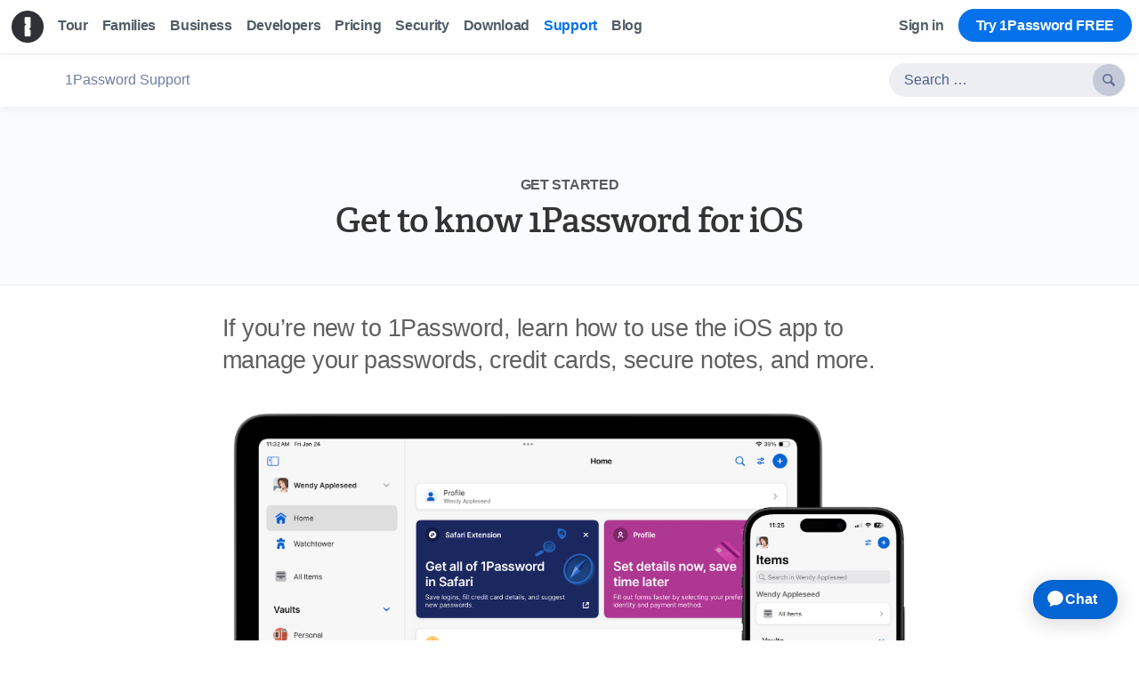

--- FILE ---
content_type: text/html
request_url: https://support.1password.com/getting-started-ios/
body_size: 13741
content:
<!doctype html><html lang=en><head><meta charset=utf-8><meta name=viewport content="width=device-width,initial-scale=1,maximum-scale=5,user-scalable=yes"><meta http-equiv=x-ua-compatible content="IE=edge, chrome=1"><meta name=theme-color content="#1a8cff"><link rel=alternate hreflang=x-default href=https://support.1password.com/getting-started-ios/><link rel=alternate hreflang=en-us href=https://support.1password.com/getting-started-ios/><link rel=alternate hreflang=en-ca href=https://support.1password.com/getting-started-ios/><link rel=alternate hreflang=en-gb href=https://support.1password.com/getting-started-ios/><link rel=alternate hreflang=en-au href=https://support.1password.com/getting-started-ios/><link rel=alternate hreflang=en-nz href=https://support.1password.com/getting-started-ios/><link rel=alternate hreflang=en-in href=https://support.1password.com/getting-started-ios/><link rel=manifest href=/site.webmanifest><meta name=msapplication-config content="/browserconfig.xml"><link rel=icon href=/favicon.ico type=image/x-icon media="(prefers-color-scheme: light)"><link rel=icon href=/favicon-light.ico type=image/x-icon media="(prefers-color-scheme: dark)"><link rel=icon href=/img/favicon/icon-v2.svg type=image/svg+xml media="(prefers-color-scheme: light)"><link rel=icon href=/img/favicon/icon-v2-light.svg type=image/svg+xml media="(prefers-color-scheme: dark)"><link rel=apple-touch-icon href=/img/favicon/apple-touch-icon-v2.png><link rel=mask-icon href=/img/favicon/pinned-tab-v2.svg color=black><script src=/gtag-production.4d7b82e97bcbe525fb69c6dcde50d003.js async></script>
<link rel=stylesheet type=text/css href=/compiled-tailwind.39065fbf5da55eb737f6b093228b8cf6.css><script src=/react-components.bundle.11910547ce305d2b1913234d37d97b7a.js async></script>
<script type=application/ld+json>{"@context":"http://schema.org","@type":"Organization","name":"1Password","alternateName":"AgileBits Inc.","founders":[{"@type":"Person","name":"Roustem Karimov","sameAs":"https://twitter.com/roustem"},{"@type":"Person","name":"Dave Teare","sameAs":"https://twitter.com/dteare"}],"employee":[{"@type":"Person","name":"Jeff Shiner","jobTitle":"CEO","sameAs":"https://twitter.com/jeffreyshiner"}],"foundingDate":"2006","knowsAbout":[{"@type":"Thing","name":"Online Security"},{"@type":"Thing","name":"Password Management"},{"@type":"Thing","name":"1Password extension"}],"awards":["Mac App Store: Best of 2013","Macworld: Eddy Awards 2013 Winner","MacGadka & MyApple: Product of the Year 2013","iTunes: Best of 2014","iMore: Best of 2014","Apple: Best of 2015 and 2016","Embarcadero: Coolest App contest 2016","Android Central: Best Password Manager 2017","IT Pro: Best Apps of 2017","Today: Coolest Apps of 2017","Wirecutter: Best Password Manager","Ars Technica: Design Award","Mac Format: Choice Award"],"numberOfEmployees":"100+","parentOrganization":"AgileBits Inc.","Address":{"streetAddress":"4711 Yonge St, 10th Floor","addressLocality":"Toronto","addressRegion":"ON","postalCode":"M2N 6K8 ","addressCountry":"Canada"},"description":"1Password remembers your passwords all for you. Save your passwords and log in to sites with a single click. It’s that simple.","disambiguatingDescription":"1Password: Password Manager for Teams, Families, Businesses","url":"https://1password.com/","logo":"https://1password.com/img/logo-v1-min.png","sameAs":["https://www.wikipedia.org/wiki/1Password","https://www.facebook.com/1Password","https://twitter.com/1Password","https://www.linkedin.com/company/1Password","https://vimeo.com/1password","https://www.youtube.com/1PasswordVideos","https://www.instagram.com/1password/","https://github.com/1Password","https://www.reddit.com/r/1Password/"]}</script><meta name=google-site-verification content="xsXW-752dVj8sASX_iLsIwE2dN7Vzl1nAgdS-iE1gb0"><script type=text/javascript src=/js/bundle.36e7edb8f1b92c787b028c4751fbb2fb.js async></script>
<script type=text/javascript src=/js/analytics.bundle.89525a285d20719f0091687da7c10e6f.js async></script>
<script type=text/javascript src=/js/ada-chat.bundle.dc6a571fad5c7de24e20883c15924a1f.js async></script>
<script data-cfasync=false src=https://transcend-cdn.com/cm/fa619274-3c15-4155-bbec-c0cb75733259/airgap.js></script><meta name=description content="If you're new to 1Password, learn how to use the iOS app to manage your passwords, credit cards, secure notes, and more."><link rel=canonical href=https://support.1password.com/getting-started-ios/><title>Get to know 1Password for iOS | 1Password Support</title><link rel=stylesheet href=/css/responsive-nav.min.200401159fb3c8105042e0648f63a66b.css><link rel=stylesheet href=/css/flexboxgrid.min.4f94a795c420811e9d22074a70194851.css><link rel=stylesheet href=/css/main.min.b8e3f30568f688bf91d6289cbdeedd85.css type=text/css><link type=application/opensearchdescription+xml rel=search href=/opensearchdescription.xml><meta name=apple-itunes-app content="app-id=568903335"><meta property="og:type" content="website"><meta property="og:site_name" content="1Password"><meta property="og:image" content="https://support.1password.com/img/meta-og-image.png"><meta property="og:image:secure_url" content="https://support.1password.com/img/meta-og-image.png"><meta property="twitter:card" content="summary_large_image"><meta property="twitter:site" content="@1Password"><script type=application/ld+json>{"@context":"http://schema.org","@type":"Organization","name":"1Password","alternateName":"AgileBits Inc.","founders":[{"@type":"Person","name":"Roustem Karimov","sameAs":"https://twitter.com/roustem"},{"@type":"Person","name":"Dave Teare","sameAs":"https://twitter.com/dteare"}],"employee":[{"@type":"Person","name":"Jeff Shiner","jobTitle":"CEO","sameAs":"https://twitter.com/jeffreyshiner"}],"foundingDate":"2006","knowsAbout":[{"@type":"Thing","name":"Online Security"},{"@type":"Thing","name":"Password Management"},{"@type":"Thing","name":"Browser Extensions"}],"awards":["Mac App Store: Best of 2013","Macworld: Eddy Awards 2013 Winner","MacGadka & MyApple: Product of the Year 2013","iTunes: Best of 2014","iMore: Best of 2014","Apple: Best of 2015 and 2016","Embarcadero: Coolest App contest 2016","Android Central: Best Password Manager 2017","IT Pro: Best Apps of 2017","Today: Coolest Apps of 2017","Wirecutter: Best Password Manager","Ars Technica: Design Award","Mac Format: Choice Award"],"numberOfEmployees":"100+","parentOrganization":"AgileBits Inc.","Address":{"streetAddress":"Suite 303, 49 Spadina Ave","addressLocality":"Toronto","addressRegion":"ON","postalCode":"M5V 2J1","addressCountry":"Canada"},"description":"1Password remembers your passwords all for you. Save your passwords and log in to sites with a single click. It's that simple.","disambiguatingDescription":"1Password: Password Manager for Teams, Families, Businesses","url":"https://1password.com/","logo":"https://1password.com/img/logo-v1-min.png","sameAs":["https://www.wikipedia.org/wiki/1Password","https://www.facebook.com/1Password","https://twitter.com/1Password","https://www.linkedin.com/company/1Password","https://vimeo.com/agilebits","https://www.youtube.com/1PasswordVideos","https://www.instagram.com/1passwordofficial/","https://github.com/1Password","https://www.reddit.com/r/1Password/"]}</script></head><body><nav id=navbar class="nav-experiment-old js-offset-navbar white-bar unfixed-bar"><div class="c-browser-banner u-p-2"><img src=https://1password.com/img/redesign/browser-banner-warning.png alt="Your browser is out of date" class="o-image u-is-displayinlineblock u-mr-2 c-browser-banner__icon">
Your browser is out of date. For the best experience, upgrade your browser now.</div><div class=navigation id=navigation><a href=https://1password.com/ class="logo-container logo-container--center" data-event-category=nav_click data-event-action=home_logo data-event-label=https://support.1password.com/getting-started-ios/ data-sst-event-label=sst-nav-home-click><img src=https://1password.com/img/1password-logo-mobile-dark@2x.png class=logo alt=1Password></a>
<button id=menu-button aria-haspopup=true>Menu</button><ul class="burger c-unleash-experiment" role=menu aria-labelledby=menu-button><li class=nav-home role=none><a href=https://1password.com/ role=menuitem data-event-category=nav_click data-event-action=home data-event-label=https://support.1password.com/getting-started-ios/ data-sst-event-label=sst-nav-menu>Home</a></li><li role=none><a href=https://1password.com/tour/ role=menuitem data-event-category=nav_click data-event-action=tour data-event-label=https://support.1password.com/getting-started-ios/ data-sst-event-label=sst-nav-menu>Tour</a></li><li role=none><a href=https://1password.com/families/ role=menuitem data-event-category=nav_click data-event-action=families data-event-label=https://support.1password.com/getting-started-ios/ data-sst-event-label=sst-nav-menu>Families</a></li><li role=none><a href=https://1password.com/business/ role=menuitem data-event-category=nav_click data-event-action=business data-event-label=https://support.1password.com/getting-started-ios/ data-sst-event-label=sst-nav-menu>Business</a></li><li role=none><a href=https://1password.com/developers/ role=menuitem data-event-category=nav_click data-event-action=developers data-event-label=https://support.1password.com/getting-started-ios/ data-sst-event-label=sst-nav-menu>Developers</a></li><li role=none><a href=https://1password.com/teams/pricing/ class=js-override-teams-link role=menuitem data-event-category=nav_click data-event-action=pricing data-event-label=https://support.1password.com/getting-started-ios/ data-sst-event-label=sst-nav-menu>Pricing</a></li><li role=none><a href=https://1password.com/security/ role=menuitem data-event-category=nav_click data-event-action=security data-event-label=https://support.1password.com/getting-started-ios/ data-sst-event-label=sst-nav-menu>Security</a></li><li role=none data-unleash-conditional-render=experiment_nav_bar_download class=download-hidden><a href=https://1password.com/downloads/ role=menuitem data-event-category=Signups data-event-action=download data-event-label=https://support.1password.com/getting-started-ios/ data-sst-event-label=sst-nav-menu>Download</a></li><li role=none><a href=/ class=current role=menuitem data-on=click data-event-category=nav_click data-event-action=support data-event-label=https://support.1password.com/getting-started-ios/ data-sst-event-label=sst-nav-menu>Support</a></li><li role=none><a href=https://blog.1password.com/ role=menuitem data-event-category=nav_click data-event-action=blog data-event-label=https://support.1password.com/getting-started-ios/ data-sst-event-label=sst-nav-menu>Blog</a></li><li class=mobile-only role=none><a href="https://start.1password.com/signin?l=en" role=menuitem data-event-category=nav_click data-event-action=sign_in data-event-label=https://support.1password.com/getting-started-ios/ data-sst-event-label=sst-nav-menu>Sign in</a></li></ul><div class=signup-container><ul><li class=signin><a id=dynamic-signin-link href="https://start.1password.com/signin?l=en" class=signin data-event-category=nav_click data-event-action=sign_in data-event-label=https://support.1password.com/getting-started-ios/>Sign in</a></li><li class="buy signup"><a class=js-override-teams-link href=https://1password.com/teams/pricing/ data-event-category=nav_click data-event-action=try_1password_free data-event-label=https://support.1password.com/getting-started-ios/ data-sst-event-label=sst-cta-button>Try 1Password FREE</a></li></ul></div></div></nav><div class=stickyfix></div><nav id=supportnav class=secondary-nav><div class=support><div class=support-title><a href=https://support.1password.com/>1Password Support</a></div><div class=support-controls><form action=/search/ class=search-form><div class="ui search"><label><input class=prompt type=text id=q-nav name=q placeholder="Search &mldr;" autocomplete=off required>
<button type=submit class=button><i class=agi>&#xe802;</i></button></label></div></form></div></div></nav><div class=article><div class=grad><div><div class=stickyfix></div><header id=hero><h5 class=group-title><a href=https://support.1password.com/category/getting-started/>Get started</a></h5><h1>Get to know 1Password for iOS</h1></header></div></div><div class=wrapper><article><section class=tldr>If you&rsquo;re new to 1Password, learn how to use the iOS app to manage your passwords, credit cards, secure notes, and more.</section><p><img src=https://i.1password.com/media/opi8/getting-started.png alt="1Password for iOS on an iPhone and iPad" width=1545></p><p>1Password for iOS is the simple, beautiful password manager you&rsquo;ve been looking for. Easily organize your secure information, <a href=/getting-started-safari-ios/>save and fill passwords in Safari</a>, and have everything available at your fingertips.</p><p>Before you get started, <a href=https://1password.com/downloads/ios>download and set up 1Password on your iPhone or iPad</a>.</p><h2 id=create-and-edit-items>Create and edit items</h2><p>When you open 1Password, tap <strong>Items</strong>, then tap <strong>All Items</strong> to see a list of all your items, like your passwords and credit cards.</p><p class=note>If you're using an iPad, tap <strong>All Items</strong> in the <a href=/sidebar/?ios>sidebar</a>.</p><p>To create an item, tap <img src=https://i.1password.com/media/getting-started-ios/new.svg alt="the plus button" width=22 style=vertical-align:-.3em> and choose an <a href=/item-categories/>item category</a>. You can also search for popular logins and item categories. After you make a selection, enter the item details and tap <strong>Save</strong>.</p><p>To edit an item, tap it, then tap <strong>Edit</strong>. When you&rsquo;re done making changes, tap <strong>Save</strong>.</p><p>To see only certain types of items, tap <strong>All Categories</strong> at the top of the item list and tap the category you want.</p><p>You can personalize your items with your own icons that will appear throughout 1Password. Edit an item and tap the item&rsquo;s icon to get started.</p><p>You can also add <a href=/custom-fields/>custom fields</a>, including <a href=/generate-security-questions/?ios>unique answers to security questions</a>.</p><h2 id=use-1password-in-safari>Use 1Password in Safari</h2><div class=row><div class="col-xs-12 col-sm-7"><p>1Password lets you fill passwords, credit cards, and addresses directly in Safari.</p><p><a href=/getting-started-safari-ios/>Learn more about 1Password for Safari.</a></p></div><div class="col-xs-12 col-sm-5"><img class="border round" src=https://i.1password.com/media/opi8/inline-filling.png alt="The 1Password icon and multiple items below a form field." width=438></div></div><h2 id=use-1password-to-sign-in-to-apps-and-websites>Use 1Password to sign in to apps and websites</h2><p>You can use 1Password to <a href=/ios-autofill/>save usernames, passwords, and passkeys and sign in</a> to apps and websites on your iPhone or iPad.</p><p>You can also drag and drop item details, like usernames and passwords, from 1Password to other apps.</p><div class=row><div class="col-xs-12 col-sm-7"><ol><li>Tap and hold the item detail until the dropdown menu appears.</li><li>Drag your finger away from the field until you see the detail appear under your finger.</li><li>Use a second finger to open another app.</li><li>Drag the item detail to the field you want to fill.</li><li>Lift your finger to drop the text.</li></ol></div><div class="col-xs-12 col-sm-5"><video class="border round" alt="Dragging a username from 1Password to twitter.com" width=443 style=display:block;margin:auto;padding:0 autoplay loop muted>
<source src=https://i.1password.com/media/opi8/drag-and-drop.mp4 type=video/mp4></video></div></div><h2 id=pin-item-fields-to-the-home-screen>Pin item fields to the Home screen</h2><div class=row><div class="col-xs-12 col-sm-7"><p>When you pin an item field to the Home screen, you can quickly copy it later.</p><p>For example, to pin a password to the Home screen, tap an item to see its details, then tap and hold on the password field and choose <strong>Pin to Home</strong>.</p><p>To copy the contents of a field you pinned to the Home screen, tap <strong>Home</strong>, then tap the field.</p><p class=note>If you don't see your pinned fields, <a href=#customize-your-home-screen-and-items-tab>learn how to customize your Home screen</a> to see pinned fields.</p></div><div class="col-xs-12 col-sm-5"><img class="round border" src=https://i.1password.com/media/opi8/pin-field.png alt="An item with showing the dropdown menu on a password field with Pin to Home selected." width=400></div></div><h2 id=customize-your-home-screen-and-items-tab>Customize your Home screen and items tab</h2><div class=row><div class="col-xs-12 col-sm-7"><p>You can choose what you want to see on the Home screen and in the items tab.</p><p>To customize your Home screen, tap <strong>Home</strong>, then scroll to the bottom and tap <strong>Customize</strong>.</p><p>To customize your items tab, tap <strong>Items</strong>, then scroll to the bottom and tap <strong>Customize</strong>.</p><p class=note>If you're using an iPad, learn how to customize the <a href=/sidebar/#customize-the-sidebar>sidebar</a>.</p><p>You can turn sections on and off and rearrange them. When you&rsquo;re finished making changes, tap <strong>Done</strong>.</p></div><div class="col-xs-12 col-sm-5"><img class="border round" src=https://i.1password.com/media/opi8/customize-home-screen.png alt="The Customize screen showing the Home screen sections." width=562></div></div><h2 id=share-items>Share items</h2><div class=row><div class="col-xs-12 col-sm-7"><p>You can securely share copies of passwords and other items you’ve saved in 1Password with anyone, even if they don’t use 1Password.</p><p>Tap the item you want to share, then tap <img src=https://i.1password.com/media/buttons-and-icons/share-button.svg alt="the Share button" width=22 style=vertical-align:-.2em>.</p><p>You’ll get a unique link that you can send to others. You can choose when the link expires and who can access it.</p><p><a href=/share-items/?ios>Learn more about securely sharing 1Password items with anyone.</a></p></div><div class="col-xs-12 col-sm-5"><img class="border round" src=https://i.1password.com/media/opi8/share-item.png alt="The item sharing view." width=562></div></div><h2 id=search-1password>Search 1Password</h2><div class=row><div class="col-xs-12 col-sm-7"><p>Searching is the fastest way to find what you need in 1Password. Tap the search field at the top of the screen and start typing to find what you&rsquo;re looking for.</p><p>You can search and find anything, like items, tags, categories, and vaults.</p><p>You can also <a href=/ios-search/>search 1Password from your Home screen using Spotlight</a>.</p><p><a href=/search-1password/?ios>Learn more about searching 1Password.</a></p></div><div class="col-xs-12 col-sm-5"><img class="round border" src=https://i.1password.com/media/opi8/search-tab.png alt="The search tab displaying results for the 'home wi' query." width=589></div></div><h2 id=sort-items>Sort items</h2><div class=row><div class="col-xs-12 col-sm-8"><p>To change how items are sorted in a list, tap <img src=https://i.1password.com/media/getting-started-linux/sort-items-icon.svg alt=Sort width=22 style=vertical-align:-.2em> at the top.</p><p>For example, you can sort your items by their title, the date you last made changes to them, or how frequently you use them.</p></div><div class="col-xs-12 col-sm-4"><img class="border round" src=https://i.1password.com/media/opi8/sort-items.png alt="The sort dropdown menu with Title and Alphabetically selected." width=375></div></div><h2 id=organize-with-favorites-and-tags>Organize with favorites and tags</h2><div class=row><div class="col-xs-12 col-sm-7"><p>You can organize your items with tags or mark them as favorites to quickly access them when you need them.</p><p>To mark an item as a favorite, tap it to see its details, then tap <img src=https://i.1password.com/media/buttons-and-icons/ellipsis-opi8.svg alt="the ellipsis icon" width=22 style=vertical-align:-.2em> and choose <strong>Add to Favorites</strong>.</p><p>To create a tag, open an item and tap <strong>Edit</strong>. Then scroll down and tap <strong>Add tag</strong>. Enter the name of a tag and tap <strong>Create Tag</strong>, or select a tag from the list above the keyboard.</p><p><a href=/favorites-tags/?ios>Learn more about favorites and tags.</a></p></div><div class="col-xs-12 col-sm-5"><p><img class="border round" src=https://i.1password.com/media/opi8/favorites.png alt="The favorites section on the Home screen." width=450></p><p><img class="border round" src=https://i.1password.com/media/opi8/tags.png alt="The tags section on the items tab." width=450></p></div></div><h2 id=use-collections-to-create-custom-groups-of-vaults>Use collections to create custom groups of vaults</h2><div class=row><div class="col-xs-12 col-sm-8"><p>Every item in 1Password is stored in a vault. You can <a href=/create-share-vaults/?ios>create vaults to organize your items</a>. If you have multiple 1Password accounts, each account has its own vaults.</p><p>You can create collections to view items from a custom group of vaults from any of your accounts. Tap the icon for your account or collection at the top left and tap <strong>Create a Collection</strong>, then tap <strong>New Collection</strong>.</p><p class=note>If you don't see Create a Collection, tap <strong>Manage Collections</strong>, then tap <strong>New Collection</strong>.</p><p>To switch to a collection or account, tap the icon for your account or collection at the top left, then tap the account or collection you want.</p><p class=note>If you're using an iPad, tap your account or collection at the top of the <a href=/sidebar/?ios>sidebar</a>.</p><p><a href=/collections/?ios>Learn more about collections.</a></p></div><div class="col-xs-12 col-sm-4"><img class="round border" src=https://i.1password.com/media/opi8/create-collection.png alt="The dropdown menu open with Create a Collection selected." width=500></div></div><h2 id=move-and-copy-items>Move and copy items</h2><div class=row><div class="col-xs-12 col-sm-8"><p>To move or copy an item, select the item you want. Tap <img src=https://i.1password.com/media/buttons-and-icons/ellipsis-opi8.svg alt="the ellipsis icon" width=22 style=vertical-align:-.2em> and choose <strong>Move</strong> or <strong>Duplicate</strong>, then tap the vault you want to move or copy the item to.</p><p>When you move or copy an item, the confirmation screen will show you who will have access to the item in the new vault.</p><p><a href=/move-copy-items/?ios>Learn more about moving and copying items.</a></p></div><div class="col-xs-12 col-sm-4"><img class="round border" src=https://i.1password.com/media/opi8/move-item.png alt="The ellipsis dropdown menu open with Move selected." width=375></div></div><h2 id=see-who-has-access-to-an-item>See who has access to an item</h2><div class=row><div class="col-xs-12 col-sm-7"><p>If you <a href=/create-share-vaults/?ios>share vaults with others</a>, you can see who has access to an item. Tap the people icon
<i class="far fa-user-friends"></i>
above the name of an item to see a list of people and groups who have access to it.</p><p>If you don&rsquo;t see the people icon
<i class="far fa-user-friends"></i>
, then only you have access to the item.</p></div><div class="col-xs-12 col-sm-5"><img class="border round" src=https://i.1password.com/media/opi8/item-access.png alt="The item access dropdown menu showing who can access an item in the Shared vault." width=562></div></div><h2 id=use-watchtower>Use Watchtower</h2><div class=row><div class="col-xs-12 col-sm-7"><p><a href=https://watchtower.1password.com/>Watchtower</a> tells you about password breaches and other security problems on the websites you have saved in 1Password.</p><p>To view your Watchtower dashboard, tap <strong>Watchtower</strong>.</p><p>To see when a website you have an account for is added to Watchtower, tap the icon for your account or collection at the top left and choose <strong>Settings</strong>. Then click <strong>Privacy</strong> and turn on Watchtower options you&rsquo;d like to see results for.</p><p class=note>If you're using an iPad, tap your account or collection at the top of the <a href=/sidebar/?ios>sidebar</a>.</p><p><a href=/watchtower/?ios>Learn how to use Watchtower.</a></p></div><div class="col-xs-12 col-sm-5"><img class="border round" src=https://i.1password.com/media/opi8/watchtower-score.png alt="The Watchtower score on the Watchtower dashboard" width=562></div></div><h2 id=format-secure-notes>Format secure notes</h2><div class=row><div class="col-xs-12 col-sm-7"><p>Add formatting to your secure notes with Markdown. View your text with headers, bold and italic styles, lists, and more.</p><p><a href=/markdown/?ios>Learn how to format your secure notes with Markdown.</a></p></div><div class="col-xs-12 col-sm-5"><img class="border round" src=https://i.1password.com/media/opi8/markdown.png alt="Use Markdown to format notes" width=562></div></div><h2 id=reveal-and-enlarge-passwords>Reveal and enlarge passwords</h2><div class=row><div class="col-xs-12 col-sm-7"><p>You can temporarily reveal or enlarge a password to make it easier to see while entering it on another device or reading it aloud.</p><p>To reveal a password, tap and hold the password, then tap <strong>Reveal</strong>.</p><p>To enlarge a password, tap and hold the password, then tap <strong>Show in Large Type</strong>.</p></div><div class="col-xs-12 col-sm-5"><img class="border round" src=https://i.1password.com/media/opi8/large-type.png alt="An item details view showing a password that's been enlarged." width=562></div></div><h2 id=view-item-details-across-your-apple-devices>View item details across your Apple devices</h2><div class=row><div class="col-xs-12 col-sm-7"><p>Handoff lets you view an item on one Apple device, then pick it up on another.</p><p>When you use 1Password to view the details of an item on one Apple device, open the App Switcher on your iPhone and tap the 1Password banner at the bottom of the screen to view the same item.</p><p class=note>If you're using an iPad, tap the Handoff icon for 1Password in the Dock to view the same item.</p><p><a href=https://support.apple.com/HT209455>Learn more about Handoff.
<i class="fa fa-external-link"></i></a></p></div><div class="col-xs-12 col-sm-5"><img class="round border" src=https://i.1password.com/media/getting-started-ios/handoff-ios.png alt="The App Switcher on an iPhone showing the 1Password banner at the bottom of the screen" width=589></div></div><h2 id=archive-and-delete-items>Archive and delete items</h2><div class=row><div class="col-xs-12 col-sm-8"><p>To archive an item, tap it, then tap <img src=https://i.1password.com/media/buttons-and-icons/ellipsis-opi8.svg alt="the ellipsis icon" width=22 style=vertical-align:-.2em> and choose <strong>Archive</strong>.</p><p>To restore an item from the Archive, tap <strong>Items</strong>, then tap <strong>Archive</strong>. Select the item you want, then tap <img src=https://i.1password.com/media/buttons-and-icons/ellipsis-opi8.svg alt="the ellipsis icon" width=22 style=vertical-align:-.2em> and choose <strong>Restore Item</strong>.</p><p class=note>If you're using an iPad, tap <strong>Archive</strong> in the <a href=/sidebar/?ios>sidebar</a>.</p><p>To delete an item, tap it, then tap <img src=https://i.1password.com/media/buttons-and-icons/ellipsis-opi8.svg alt="the ellipsis icon" width=22 style=vertical-align:-.2em> and choose <strong>Delete</strong>.</p><p>To restore a deleted item, tap <strong>Items</strong>, then scroll down and tap <strong>Recently Deleted</strong>. Select the item you want, then tap <img src=https://i.1password.com/media/buttons-and-icons/ellipsis-opi8.svg alt="the ellipsis icon" width=22 style=vertical-align:-.2em> and choose <strong>Restore Item</strong>.</p><p class=note>If you're using an iPad, tap <strong>Recently Deleted</strong> in the <a href=/sidebar/?ios>sidebar</a>.</p><p><a href=/archive-delete-items/>Learn more about archiving and deleting items.</a></p></div><div class="col-xs-12 col-sm-4"><img class="round border" src=https://i.1password.com/media/opi8/archive-item.png alt="The ellipsis dropdown menu open with Archive selected." width=375></div></div><h2 id=lock-and-unlock-1password>Lock and unlock 1Password</h2><div class=row><div class="col-xs-12 col-sm-8"><p>When you&rsquo;re done using 1Password, you can lock it. To lock 1Password, tap the icon for your account or collection at the top left, then tap <strong>Lock</strong>.</p><p class=note>If you're using an iPad, tap your account or collection at the top of the <a href=/sidebar/?ios>sidebar</a>.</p><p>To unlock 1Password again, enter your account password. You can also choose to use <a href=/touch-id-ios/>Touch ID</a>, <a href=/face-id/>Face ID</a>, your <a href=/password-passcode-unlock/?ios>passcode</a>, and even your <a href=/device-unlock/?ios>iPhone or iPad itself</a> to unlock 1Password.</p><p><a href=/unlock-auto-lock/?ios>Learn how to manage your unlock and auto-lock settings.</a></p></div><div class="col-xs-12 col-sm-4"><img class="round border" src=https://i.1password.com/media/opi8/touch-id-prompt.png alt="The Touch ID prompt in 1Password for iOS" width=268></div></div><h2 id=learn-more>Learn more</h2><ul><li><a href=/getting-started-safari-ios/>Get to know 1Password for Safari on your iPhone or iPad</a></li><li><a href=/ios-autofill/>Use 1Password to save logins and sign in to apps and websites on your iPhone and iPad</a></li><li><a href=/collections/?ios>Use collections to create custom groups of vaults</a></li><li><a href=/watchtower/?ios>Use Watchtower to find passwords you need to change</a></li><li><a href=/touch-id-ios/>Use Touch ID to unlock 1Password on your iPhone or iPad</a></li><li><a href=/face-id/>Use Face ID to unlock 1Password on your iPhone or iPad Pro</a></li></ul><hr><script type=text/javascript src=/js/feedback.704b7e7fb799e5454f23d8d7ed9e831a.js async></script><div class=feedback-box><p class=feedback-title><i class="fa-solid fa-pencil"></i> &nbsp;Was this article helpful?</p><button class="feedback-answer feedback-answer-yes">Yes, thanks!</button>
<button class="feedback-answer feedback-answer-no">Not really</button></div><p class="feedback-response feedback-response-yes">Glad to hear it! If you have anything you'd like to add, feel free to <a href=?openChat>contact us</a>.</p><p class="feedback-response feedback-response-no">Sorry to hear that. Please <a href=?openChat>contact us</a> if you'd like to provide more details.</p><br></article><div class=published>Published: <time>November 6, 2025<time></div></div></article></div><footer><div class=sitemap><ul data-sst-event-label=footer-menu-click><li class=title>1Password</li><li><a href=https://1password.com/teams/pricing/ class=js-override-teams-link data-event-category="Footer Links" data-event-action=pricing>Pricing</a></li><li class=families><a href=https://1password.com/families/ data-event-category="Footer Links" data-event-action=Families>Families</a></li><li class=teams><a href=https://1password.com/teams/ data-event-category="Footer Links" data-event-action=Teams>Teams</a></li><li class=business><a href=https://1password.com/business/ data-event-category="Footer Links" data-event-action=Business>Business</a></li><li class=small-business><a href=https://1password.com/product/small-business-password-manager/ data-event-category="Footer Links" data-event-action="Small Business">Small Business</a></li><li class=enterprise><a href=https://1password.com/enterprise-security/ data-event-category="Footer Links" data-event-action=Enterprise>Enterprise</a></li><li class=watchtower><a href=https://watchtower.1password.com/ data-event-category="Footer Links" data-event-action=Watchtower>Watchtower</a></li><li><a href=https://1password.com/developers/ data-event-category="Footer Links" data-event-action=Developers>Developers</a></li></ul><ul data-sst-event-label=footer-menu-click class=products><li class=title>Learn more</li><li><a href=https://1password.com/tour/ data-event-category="Footer Links" data-event-action=Tour>Tour</a></li><li><a href=https://1password.com/password-generator/ data-event-category="Footer Links" data-event-action="Password Generator">Password Generator</a></li><li><a href=https://1password.com/username-generator/ data-event-category="Footer Links" data-event-action="Username Generator">Username Generator</a></li><li><a href=https://1password.com/security/ data-event-category="Footer Links" data-event-action=Security>Security</a></li><li><a href=https://1password.com/security/#privacy data-event-category="Footer Links" data-event-action=Privacy>Privacy</a></li><li><a href=https://1password.com/customers/ data-event-category="Footer Links" data-event-action=Customers>Customers</a></li><li><a href=https://1password.com/password-manager/ data-event-category="Footer Links" data-event-action="Password Manager">Password Manager</a></li><li><a href=https://1password.com/resources/ data-event-category="Footer Links" data-event-action=Resources>Resources</a></li><li><a href=https://1password.com/webinars/ data-event-category="Footer Links" data-event-action=Webinars>Webinars</a></li><li><a href="https://www.1password.university/learn?utm_ref=website-footer" data-event-category="Footer Links" data-event-action=University>1Password University</a></li><li><a href=https://1password.com/developers/secrets-management data-event-category="Footer Links" data-event-action="Secrets Automation">Secrets Management</a></li></ul><div class=list-container><ul data-sst-event-label=footer-menu-click class=support><li class=title>Support</li><li><a href=/ target=_blank rel=noopener data-on=click data-event-category="Footer Links" data-event-action=Support>Help & Documentation</a></li><li><a href=https://1password.community/ target=_blank rel=noopener data-event-category="Footer Links" data-event-action=Community>Community</a></li><li><a href=https://1password.com/contact-support/ data-event-category="Footer Links" data-event-action="Contact Us">Contact Support</a></li></ul><ul data-sst-event-label=footer-menu-click class=locations><li class=title>Locations</li><li class=europe><a href=https://1password.com/sign-up/eu/ data-event-category=Pricing data-event-action=pricing data-event-label=footer-europe>Europe</a></li><li class=canada><a href=https://1password.com/sign-up/ca/ data-event-category=Pricing data-event-action=pricing data-event-label=footer-canada>Canada</a></li><li class=usa><a href=https://1password.com/sign-up/ data-event-category=Pricing data-event-action=pricing data-event-label=footer-usa>United States</a></li></ul></div><ul data-sst-event-label=footer-menu-click class=company><li class=title>Company</li><li><a href=https://1password.com/company/ data-event-category="Footer Links" data-event-action=About>About</a></li><li><a href=https://1password.com/partnerships/ data-event-category="Footer Links" data-event-action=Partnerships>Partnerships</a></li><li><a href=https://1password.com/affiliate/ data-event-category="Footer Links" data-event-action=Affiliate>Affiliate</a></li><li><a href=https://1password.com/press/ data-event-category="Footer Links" data-event-action=Press>Press</a></li><li><a href=https://1password.com/giftcards/ data-event-category="Footer Links" data-event-action="Gift Cards">Gift Cards</a></li><li><a href=https://1password.com/jobs/ id=we-are-hiring data-event-category="Footer Links" data-event-action=Hiring>We’re Hiring!</a></li><li><a href=https://randombutmemorable.simplecast.com target=_blank rel=noopener data-event-category="Footer Links" data-event-action=Podcast>Podcast</a></li><li><a href=https://1password.com/newsletter/ target=_blank rel=noopener data-event-category="Footer Links" data-event-action=Newsletter>Newsletter</a></li><li><a href=https://1password.com/legal-center/ target=_blank rel=noopener data-event-category="Footer Links" data-event-action="Legal Center">Legal Center</a></li><li><a href=https://passage.1password.com/ target=_blank rel=noopener data-event-category="Footer Links" data-event-action="Passage by 1Password">Passage by 1Password</a></li></ul><ul data-sst-event-label=footer-menu-click class=downloads><li class=title>Downloads</li><li><a href=https://1password.com/downloads/mac/ data-event-category="Footer Links" data-event-action=Downloads data-event-label=Mac>macOS</a></li><li><a href=https://1password.com/downloads/ios/ data-event-category="Footer Links" data-event-action=Downloads data-event-label=iOS>iOS</a></li><li><a href=https://1password.com/downloads/windows/ data-event-category="Footer Links" data-event-action=Downloads data-event-label=Windows>Windows</a></li><li><a href=https://1password.com/downloads/android/ data-event-category="Footer Links" data-event-action=Downloads data-event-label=Android>Android</a></li><li><a href=https://1password.com/downloads/linux/ data-event-category="Footer Links" data-event-action=Downloads data-event-label=Linux>Linux</a></li><li><a href=https://1password.com/downloads/browser-extension/ data-event-category="Footer Links" data-event-action=Downloads data-event-label=web-browser><span lang=en>Web Browser</span></a></li><li><a href=https://1password.com/downloads/command-line/ data-event-category="Footer Links" data-event-action=Downloads data-event-label="Command Line"><span lang=en>Command Line</span></a></li><li><a href=https://1password.com/downloads/browser-extension/ data-event-category="Footer Links" data-event-action="Browser Extensions">Browser extensions</a></li></ul></div><div id=footer-root></div><div class=made-by><div class=container><div class=footer-info><div class=copyright>© 2025 1Password. All rights reserved.</div><div class=legal><a href=https://1password.com/legal/terms-of-service/ data-event-category="Footer Links" data-event-action="Terms of Service">Terms of Service</a>
<span>-</span>
<a href=https://1password.com/legal/privacy/ data-event-category="Footer Links" data-event-action="Privacy Policy">Privacy Policy</a>
<span class=visibility-hidden-until-medium>-</span>
<a href=https://1password.com/legal/cookies/ data-event-category="Footer Links" data-event-action="Cookie Policy">Cookie Policy</a>
<span>-</span>
<a href=https://1password.com/legal/accessibility/ data-event-category="Footer Links" data-event-action=Accessibility>Accessibility</a>
<span>-</span>
<a id=js-open-complete-options href=#>Your Privacy Options</a></div><div class=address>4711 Yonge St, 10th Floor, Toronto, Ontario, M2N 6K8, Canada.<svg aria-hidden="true" focusable="false" width="15" height="10" xmlns="http://www.w3.org/2000/svg" class="flag"><path d="M0 .714285714C1.16887873.238095238 2.53251509 127232148e-24 4.09090909.0c2.337591.0 4.77272727.714285714 6.81818181.714285714C12.2727273.714285714 13.6363636.476190476 15 0V8.75454957C13.7839578 9.58484986 12.4203214 10 10.9090909 10 8.64224523 10 6.55001553 8.75454957 4.09090909 8.75454957c-1.6394043.0-3.00304066.17705486-4.09090909.53116472V.714285714z" id="Path-2" fill="#f9fafb"/><path d="M7.4457943 1.42857143l-.4668941.93338436C6.92592109 2.46308485 6.83099857 2.43966881 6.73607598 2.36567961l-.33801892-.24832503.25193075 1.56990161c.0529790800000001.28778964-.11700152.26389185-.20088778.13088352l-.58990874-.84055887L5.76342064 3.34885522C5.75237662 3.39782701 5.70381791 3.44406666 5.63096842 3.42118746L4.88502208 3.13638619l.1959276.84473707C5.12289254 4.16885429 5.15560895 4.24873953 5.03860662 4.28024791L4.77272727 4.38622809 6.05682562 5.76336267C6.10765097 5.81575289 6.13332999 5.90078418 6.11523584 5.97196138l-.11238597.40731448C6.44498391 6.38296744 6.84114286 6.35069936 7.28350084 6.35871621 7.32255198 6.35942388 7.38792825 6.44254937 7.38766016 6.49442936L7.329078 8.03631936 7.5440458 8.06654193 7.51020736 6.51498279C7.5099377 6.46302719 7.5692477 6.39410714 7.60829884 6.40437998 8.05065682 6.52074661 8.4468163 6.66440758 8.88895023 6.78503634L8.7765645 6.34612093C8.75847034 6.26985596 8.78414925 6.19204516 8.83497457 6.15394613L10.1190727 5.13787752l-.26587911-.18074078C9.736191 4.89272932 9.76890743 4.82204337 9.8108503 4.64610594L10.0067782 3.85646034 9.26083152 3.93151448C9.18798205 3.93390968 9.1394233 3.87401616 9.128379 3.82193896L9.0326085 3.42373556l-.58990848.67468688C8.35881355 4.20784339 8.1888328 4.18394558 8.24181184 3.91105274l.25193039-1.49906315L8.15572398 2.56526971C8.060799 2.612568 7.96587886 2.60929381 7.91289961 2.49326795" id="Path" fill="#ed441a"/><path d="M4.09090909.0V8.75454957c-1.6394043.0-3.00304066.17705486-4.09090909.53116472V.714285714C1.16887873.238095238 2.53251509.0 4.09090909.0z" id="Path-3" fill="#ed441a"/><path d="M15 0c0 2.85714286.0 5.77532604.0 8.75454957C13.7839578 9.58484986 12.4203214 10 10.9090909 10V.714285714C12.2727273.714285714 13.6363636.476190476 15 0z" id="Path-4" fill="#ed441a"/></svg></div></div><div class=community><p class=find-us>Find us on</p><ul data-sst-event-label=footer-social-click><li><a href=https://twitter.com/1Password target=_blank rel=noopener data-event-category="Footer Links" data-event-action=Twitter data-name=X title="1Password on X" aria-label="1Password on X"><svg width="22" height="22" fill="none" xmlns="http://www.w3.org/2000/svg"><path d="M12.908 9.43 20.376.75h-1.77l-6.484 7.537L6.944.75H.97l7.832 11.397L.97 21.25h1.77l6.847-7.96 5.47 7.96h5.973L12.908 9.43zm-2.423 2.818-.794-1.135-6.313-9.03h2.718L11.19 9.37l.793 1.135 6.623 9.473H15.89l-5.404-7.73z" fill="#8e98b3"/></svg></a></li><li><a href=https://www.facebook.com/1Password target=_blank rel=noopener data-event-category="Footer Links" data-event-action=Facebook data-name=Facebook title="1Password on Facebook" aria-label="1Password on Facebook"><svg width="24" height="24" xmlns="http://www.w3.org/2000/svg"><path d="M21.333.0H2.667A2.666 2.666.0 000 2.667v18.666A2.666 2.666.0 002.667 24h10.161v-9.281H9.704v-3.634h3.124V8.412c0-3.099 1.895-4.788 4.66-4.788a26.69 26.69.0 012.79.14v3.24h-1.905c-1.506.0-1.8.712-1.8 1.763v2.313h3.6l-.468 3.633h-3.153V24h4.781A2.666 2.666.0 0024 21.333V2.667A2.666 2.666.0 0021.333.0z" fill="#8e98b3" fill-rule="nonzero"/></svg></a></li><li><a href=https://www.reddit.com/r/1Password target=_blank rel=noopener data-event-category="Footer Links" data-event-action=Reddit data-name=Reddit title="1Password on Reddit" aria-label="1Password on Reddit"><svg width="24" height="22" xmlns="http://www.w3.org/2000/svg"><path d="M14.083.0c-1.096.0-2.378.866-2.571 4.73.162-.003.323-.016.488-.016.183.0.372.01.553.017.124-2.323.674-3.683 1.53-3.683.366.0.574.2.96.622.452.493 1.042 1.133 2.198 1.375a3.274 3.274.0 01-.033-.426c0-.22.022-.43.065-.638-.716-.197-1.094-.612-1.465-1.015C15.395.516 14.921.0 14.083.0zm6.25.524c-1.15.0-2.083.941-2.083 2.095.0 1.154.934 2.095 2.083 2.095 1.15.0 2.083-.94 2.083-2.095A2.092 2.092.0 0020.333.524zM12 5.762C5.681 5.762.542 8.999.542 13.619S5.682 22 12 22c6.319.0 11.458-3.76 11.458-8.381.0-4.62-5.14-7.857-11.458-7.857zm-9.114.491c-.761.0-1.483.313-2.035.868a2.86 2.86.0 00-.57 3.273c.788-1.532 2.143-2.84 3.89-3.814a2.842 2.842.0 00-1.285-.327zm18.228.0c-.45.0-.889.125-1.286.327 1.748.974 3.103 2.282 3.89 3.814a2.86 2.86.0 00-.57-3.273 2.864 2.864.0 00-2.034-.868zm-13.28 4.223c.862.0 1.562.704 1.562 1.572.0.867-.7 1.571-1.562 1.571a1.567 1.567.0 01-1.563-1.571c0-.868.7-1.572 1.563-1.572zm8.332.0c.863.0 1.563.704 1.563 1.572.0.867-.7 1.571-1.563 1.571a1.567 1.567.0 01-1.562-1.571c0-.868.7-1.572 1.562-1.572zm-8.82 5.762c.13.023.258.096.341.213.055.078 1.276 1.719 4.313 1.719 3.078.0 4.3-1.686 4.313-1.703a.528.528.0 01.732-.13.514.514.0 01.114.72c-.06.088-1.546 2.16-5.159 2.16-3.615.0-5.098-2.072-5.16-2.16a.512.512.0 01.115-.72.529.529.0 01.39-.099z" fill="#8e98b3" fill-rule="nonzero"/></svg></a></li><li><a href=https://www.youtube.com/1PasswordVideos target=_blank rel=noopener data-event-category="Footer Links" data-event-action=YouTube data-name=YouTube title="1Password on YouTube" aria-label="1Password on YouTube"><svg width="20" height="24" xmlns="http://www.w3.org/2000/svg"><path d="M3.781.0l1.657 5.437V8.97h1.375V5.25L8.438.0H7.03l-.875 3.594h-.062L5.188.0H3.78zm6.438 2.187c-.559.0-1.012.165-1.344.47-.332.3-.5.706-.5 1.218v3.437c0 .563.176 1.012.5 1.344.324.332.742.5 1.281.5.559.0.992-.18 1.313-.5.316-.324.468-.746.468-1.312V3.906c0-.504-.144-.93-.468-1.25-.325-.32-.739-.469-1.25-.469zm2.78.157v5.562c0 .399.075.68.22.875.144.195.37.281.656.281.23.0.445-.046.687-.187a2.76 2.76.0 00.72-.625v.719H16.5V2.344H15.28v5.03a1.706 1.706.0 01-.375.376.618.618.0 01-.344.125c-.113.0-.199-.024-.25-.094a.573.573.0 01-.093-.344V2.344h-1.22zm-2.843 1c.164.0.309.035.406.125.102.09.125.199.125.343v3.625c0 .18-.027.309-.125.407A.554.554.0 0110.156 8a.484.484.0 01-.375-.156c-.09-.102-.125-.227-.125-.407V3.812c0-.144.032-.253.125-.343.094-.09.223-.125.375-.125zM10 10.286c-2.375-.004-4.691.027-6.969.125-1.59.0-2.906 1.546-2.906 3.12A48.035 48.035.0 000 17.281 45.543 45.543.0 00.125 21c0 1.578 1.313 2.875 2.906 2.875 2.278.093 4.594.129 6.969.125 2.379.004 4.695-.032 6.969-.125 1.593.0 2.906-1.297 2.906-2.875.093-1.25.129-2.473.125-3.719a46.191 46.191.0 00-.125-3.75c0-1.574-1.313-3.12-2.906-3.12-2.274-.094-4.59-.13-6.969-.125zm-8.437 2.308H5.75c.074.0.125.05.125.125v1.28c0 .075-.05.126-.125.126H4.47v7.437c0 .074-.05.125-.125.125H2.969c-.074.0-.156-.05-.156-.125v-7.437h-1.25c-.074.0-.156-.051-.156-.125v-1.281c0-.075.082-.125.156-.125zm8.812.0h1.219c.074.0.156.05.156.125v2.5c.102-.094.203-.157.312-.22.207-.112.414-.187.625-.187.43.0.739.153.97.47.218.304.343.753.343 1.312v3.625c0 .496-.102.886-.313 1.156-.218.281-.535.406-.937.406-.254.0-.48-.05-.688-.156a1.617 1.617.0 01-.312-.219v.156c0 .074-.082.125-.156.125h-1.219a.119.119.0 01-.125-.125V12.72c0-.075.05-.125.125-.125zm6.25 2.125c.594.0 1.05.203 1.375.562.32.356.5.848.5 1.5v1.688c0 .074-.082.125-.157.125h-2.187v1.093c0 .399.05.551.094.625.035.059.12.157.312.157.153.0.258-.051.313-.125.027-.04.094-.18.094-.657v-.468c0-.075.05-.125.125-.125h1.25c.074.0.124.05.124.125v.5c0 .703-.144 1.23-.468 1.593-.328.367-.824.563-1.469.563-.582.0-1.07-.203-1.406-.594-.332-.383-.5-.902-.5-1.562V16.78c0-.602.195-1.086.562-1.469.368-.382.856-.593 1.438-.593zm-10.906.187h1.219c.074.0.156.05.156.125v5c0 .164.012.227.031.25.008.012.024.063.125.063.035.0.137-.028.281-.125.118-.079.22-.168.313-.282v-4.906c0-.074.05-.125.125-.125h1.219c.074.0.125.05.125.125v6.531h.03c0 .074-.081.125-.155.125h-1.22a.119.119.0 01-.124-.125v-.375c-.16.156-.332.281-.5.375a1.541 1.541.0 01-.781.219c-.325.0-.551-.113-.72-.344-.16-.219-.25-.523-.25-.937V15.03c0-.074.052-.125.126-.125zm6.468 1.219a.465.465.0 00-.28.062c-.06.028-.098.067-.157.125v3.969c.074.074.121.121.187.156.075.035.168.032.25.032.157.0.204-.043.22-.063.038-.047.062-.156.062-.375v-3.375c0-.187-.028-.316-.094-.406a.305.305.0 00-.188-.125zm4.375.031c-.144.0-.254.043-.312.125-.043.059-.094.195-.094.5v.531h.813v-.531c0-.3-.079-.434-.125-.5-.055-.078-.141-.125-.282-.125z" fill="#8e98b3" fill-rule="nonzero"/></svg></a></li><li><a href=https://github.com/1Password target=_blank rel=noopener data-event-category="Footer Links" data-event-action=GitHub data-name=Github title="1Password on GitHub" aria-label="1Password on GitHub"><svg width="24" height="24" xmlns="http://www.w3.org/2000/svg"><path d="M12 0C5.371.0.0 5.507.0 12.303c0 5.435 3.438 10.048 8.207 11.674.602.113.82-.264.82-.592.0-.293-.011-1.066-.015-2.09-3.34.74-4.043-1.65-4.043-1.65-.547-1.423-1.332-1.803-1.332-1.803-1.09-.761.082-.745.082-.745 1.203.088 1.836 1.266 1.836 1.266 1.07 1.882 2.808 1.337 3.492 1.025.11-.797.422-1.338.762-1.646-2.664-.309-5.465-1.366-5.465-6.08.0-1.345.468-2.443 1.234-3.304-.121-.308-.535-1.562.117-3.256.0.0 1.008-.328 3.301 1.262A11.222 11.222.0 0112 5.95c1.02.004 2.047.14 3.004.413 2.293-1.59 3.297-1.262 3.297-1.262.656 1.694.246 2.948.12 3.256.77.861 1.231 1.959 1.231 3.304.0 4.726-2.804 5.763-5.476 6.072.43.376.812 1.13.812 2.275.0 1.646-.011 2.971-.011 3.376.0.328.214.713.824.592C20.566 22.347 24 17.737 24 12.303 24 5.507 18.629.0 12 0z" fill="#8e98b3" fill-rule="nonzero"/></svg></a></li><li><a href=https://www.linkedin.com/company/1password/ target=_blank rel=noopener data-event-category="Footer Links" data-event-action=LinkedIn data-name=LinkedIn title="1Password on LinkedIn" aria-label="1Password on LinkedIn"><svg width="24" height="24" xmlns="http://www.w3.org/2000/svg"><path d="M21.333.0H2.667A2.666 2.666.0 000 2.667v18.666A2.666 2.666.0 002.667 24h18.666A2.666 2.666.0 0024 21.333V2.667A2.666 2.666.0 0021.333.0zM8 18.667H4.636V9.333H8v9.334zM6.259 7.623c-1.028.0-1.715-.686-1.715-1.6.0-.915.685-1.6 1.828-1.6 1.028.0 1.715.685 1.715 1.6.0.914-.686 1.6-1.828 1.6zM20 18.667h-3.256v-5.102c0-1.41-.868-1.736-1.193-1.736-.326.0-1.411.218-1.411 1.736v5.102h-3.364V9.333h3.364v1.303c.433-.76 1.301-1.303 2.93-1.303 1.627.0 2.93 1.303 2.93 4.232v5.102z" fill="#8e98b3" fill-rule="nonzero"/></svg></a></li><li><a href=https://www.instagram.com/1password/ target=_blank rel=noopener data-event-category="Footer Links" data-event-action=Instagram data-name=Instagram title="1Password on Instagram" aria-label="1Password on Instagram"><svg width="24" height="24" xmlns="http://www.w3.org/2000/svg"><path d="M6.667.0A6.667 6.667.0 000 6.667v10.666A6.667 6.667.0 006.667 24h10.666A6.667 6.667.0 0024 17.333V6.667A6.667 6.667.0 0017.333.0H6.667zM20 2.667a1.334 1.334.0 11-.001 2.667A1.334 1.334.0 0120 2.667zm-8 2.666a6.667 6.667.0 11-.001 13.335A6.667 6.667.0 0112 5.333zM12 8a4 4 0 100 8 4 4 0 000-8z" fill="#8e98b3" fill-rule="nonzero"/></svg></a></li><li><a href=https://blog.1password.com/index.xml target=_blank rel=noopener data-event-category="Footer Links" data-event-action=RSS data-name="our RSS feed" title="1Password RSS" aria-label="1Password RSS"><svg width="24" height="24" xmlns="http://www.w3.org/2000/svg"><path d="M19.5.0h-15A4.501 4.501.0 000 4.5v15C0 21.984 2.016 24 4.5 24h15c2.484.0 4.5-2.016 4.5-4.5v-15C24 2.016 21.984.0 19.5.0zM5.538 20.308a1.845 1.845.0 110-3.693 1.845 1.845.0 110 3.693zm7.385.461c-.764.0-1.385-.62-1.385-1.384a6.93 6.93.0 00-6.923-6.923 1.385 1.385.0 010-2.77c5.344.0 9.693 4.349 9.693 9.693.0.764-.62 1.384-1.385 1.384zm6.462.0c-.765.0-1.385-.62-1.385-1.384C18 12.004 11.996 6 4.615 6a1.385 1.385.0 010-2.77c8.907.0 16.154 7.248 16.154 16.155.0.764-.62 1.384-1.384 1.384z" fill="#8e98b3" fill-rule="nonzero"/></svg></a></li><li><a href="https://www.1password.university/learn?utm_ref=website-footer" target=_blank rel=noopener data-event-category="Footer Links" data-event-action=University data-name="1Password University" title="1Password University" aria-label="1Password University"><svg width="22" height="22" fill="none" xmlns="http://www.w3.org/2000/svg"><path fill-rule="evenodd" clip-rule="evenodd" d="M4.583 18.333a.917.917.0 000 1.834H19.25a.917.917.0 010 1.833H4.583a2.75 2.75.0 01-2.75-2.75V2.75A2.75 2.75.0 014.583.0H5.5v6.417l2.75-1.834L11 6.417V0h6.417a2.75 2.75.0 012.75 2.75V16.5c0 1.013-.82 1.833-1.834 1.833H4.583zm-.686-8.291a2.37 2.37.0 00.76-.53.958.958.0 01.686-.318c.461.0.835.375.835.836v4.93a.807.807.0 01-1.613.0v-3.792a4.495 4.495.0 01-.443.072c-.361.04-.639-.258-.639-.594a.67.67.0 01.414-.604zm.668.938a4.486 4.486.0 00.183-.045v.001a4.79 4.79.0 01-.183.044zm.807 4.604a.623.623.0 11.623-.624v-4.93 4.93a.623.623.0 01-.623.623zm1.872-.638v-4.862a1.1 1.1.0 011.1-1.1h1.494c.814.0 1.434.19 1.85.575.42.387.604.94.604 1.597.0.758-.258 1.382-.722 1.816-.461.432-1.11.659-1.86.659h-.826v1.315a.82.82.0 01-1.64.0zm1.64-2.818h.688c.375.0.623-.094.776-.23.15-.134.232-.33.232-.586.0-.263-.082-.46-.226-.592-.146-.134-.378-.224-.718-.224h-.752v1.632zm8.884 2.828c-.495.526-1.209.81-2.084.81-.823.0-1.531-.262-2.034-.776-.502-.514-.78-1.258-.78-2.184V9.811a.83.83.0 111.66.0v2.912c0 .44.111.809.307 1.064.192.25.473.403.847.403.344.0.63-.132.835-.372.206-.242.339-.61.339-1.095V9.811a.83.83.0 111.659.0v2.995c0 .883-.256 1.626-.749 2.15zm.565-2.15c0 1.696-.98 2.778-2.649 2.778-.893.0-1.623-.325-2.085-.933.462.608 1.192.932 2.085.932 1.668.0 2.65-1.081 2.65-2.777V9.81v2.995zm-3.987-2.995v2.912-2.912zm-6.282 5.773a.637.637.0 11.637-.638v-1.498H9.71c1.43.0 2.4-.862 2.4-2.292.0 1.43-.97 2.292-2.4 2.292H8.701v1.498a.637.637.0 01-.637.638zm1.572-5.271c.495.0.83.174 1 .47-.17-.295-.505-.47-1-.47h-.935v1.998-1.998h.935z" fill="#8e98b3"/></svg></a></li><li class="u-is-hidden hidden"><a href=https://1password.social/@1password rel=me>1Password on Mastodon</a></li></ul></div></div></div></footer></body></html>

--- FILE ---
content_type: text/html
request_url: https://1password.ada.support/embed/x-storage/5537610/index.html
body_size: 52
content:
<!doctype html><html><head><meta charset="UTF-8"/><title>Ada X Storage</title><script defer="defer" src="sentry.b6985341d53aea5af72f.js"></script><script defer="defer" src="index.js"></script></head><body style="margin: 0"></body></html>

--- FILE ---
content_type: text/css
request_url: https://support.1password.com/compiled-tailwind.39065fbf5da55eb737f6b093228b8cf6.css
body_size: 5684
content:
*, ::before, ::after {
  --tw-border-spacing-x: 0;
  --tw-border-spacing-y: 0;
  --tw-translate-x: 0;
  --tw-translate-y: 0;
  --tw-rotate: 0;
  --tw-skew-x: 0;
  --tw-skew-y: 0;
  --tw-scale-x: 1;
  --tw-scale-y: 1;
  --tw-pan-x:  ;
  --tw-pan-y:  ;
  --tw-pinch-zoom:  ;
  --tw-scroll-snap-strictness: proximity;
  --tw-ordinal:  ;
  --tw-slashed-zero:  ;
  --tw-numeric-figure:  ;
  --tw-numeric-spacing:  ;
  --tw-numeric-fraction:  ;
  --tw-ring-inset:  ;
  --tw-ring-offset-width: 0px;
  --tw-ring-offset-color: #fff;
  --tw-ring-color: rgb(59 130 246 / 0.5);
  --tw-ring-offset-shadow: 0 0 #0000;
  --tw-ring-shadow: 0 0 #0000;
  --tw-shadow: 0 0 #0000;
  --tw-shadow-colored: 0 0 #0000;
  --tw-blur:  ;
  --tw-brightness:  ;
  --tw-contrast:  ;
  --tw-grayscale:  ;
  --tw-hue-rotate:  ;
  --tw-invert:  ;
  --tw-saturate:  ;
  --tw-sepia:  ;
  --tw-drop-shadow:  ;
  --tw-backdrop-blur:  ;
  --tw-backdrop-brightness:  ;
  --tw-backdrop-contrast:  ;
  --tw-backdrop-grayscale:  ;
  --tw-backdrop-hue-rotate:  ;
  --tw-backdrop-invert:  ;
  --tw-backdrop-opacity:  ;
  --tw-backdrop-saturate:  ;
  --tw-backdrop-sepia:  
}

::backdrop {
  --tw-border-spacing-x: 0;
  --tw-border-spacing-y: 0;
  --tw-translate-x: 0;
  --tw-translate-y: 0;
  --tw-rotate: 0;
  --tw-skew-x: 0;
  --tw-skew-y: 0;
  --tw-scale-x: 1;
  --tw-scale-y: 1;
  --tw-pan-x:  ;
  --tw-pan-y:  ;
  --tw-pinch-zoom:  ;
  --tw-scroll-snap-strictness: proximity;
  --tw-ordinal:  ;
  --tw-slashed-zero:  ;
  --tw-numeric-figure:  ;
  --tw-numeric-spacing:  ;
  --tw-numeric-fraction:  ;
  --tw-ring-inset:  ;
  --tw-ring-offset-width: 0px;
  --tw-ring-offset-color: #fff;
  --tw-ring-color: rgb(59 130 246 / 0.5);
  --tw-ring-offset-shadow: 0 0 #0000;
  --tw-ring-shadow: 0 0 #0000;
  --tw-shadow: 0 0 #0000;
  --tw-shadow-colored: 0 0 #0000;
  --tw-blur:  ;
  --tw-brightness:  ;
  --tw-contrast:  ;
  --tw-grayscale:  ;
  --tw-hue-rotate:  ;
  --tw-invert:  ;
  --tw-saturate:  ;
  --tw-sepia:  ;
  --tw-drop-shadow:  ;
  --tw-backdrop-blur:  ;
  --tw-backdrop-brightness:  ;
  --tw-backdrop-contrast:  ;
  --tw-backdrop-grayscale:  ;
  --tw-backdrop-hue-rotate:  ;
  --tw-backdrop-invert:  ;
  --tw-backdrop-opacity:  ;
  --tw-backdrop-saturate:  ;
  --tw-backdrop-sepia:  
}

.static {
  position: static
}

.fixed {
  position: fixed
}

.absolute {
  position: absolute
}

.relative {
  position: relative
}

.bottom-\[20px\] {
  bottom: 20px
}

.left-20 {
  left: 5rem
}

.left-\[-45px\] {
  left: -45px
}

.top-0 {
  top: 0px
}

.top-\[-7px\] {
  top: -7px
}

.top-\[50px\] {
  top: 50px
}

.z-30 {
  z-index: 30
}

.z-50 {
  z-index: 50
}

.z-\[100\] {
  z-index: 100
}

.\!m-0 {
  margin: 0px !important
}

.m-4 {
  margin: 1rem
}

.m-auto {
  margin: auto
}

.mx-0 {
  margin-left: 0px;
  margin-right: 0px
}

.mx-2 {
  margin-left: 0.5rem;
  margin-right: 0.5rem
}

.mx-4 {
  margin-left: 1rem;
  margin-right: 1rem
}

.my-3 {
  margin-top: 0.75rem;
  margin-bottom: 0.75rem
}

.mb-1 {
  margin-bottom: 0.25rem
}

.mb-12 {
  margin-bottom: 3rem
}

.mb-14 {
  margin-bottom: 3.5rem
}

.mb-2 {
  margin-bottom: 0.5rem
}

.mb-4 {
  margin-bottom: 1rem
}

.mb-6 {
  margin-bottom: 1.5rem
}

.mb-9 {
  margin-bottom: 2.25rem
}

.ml-1 {
  margin-left: 0.25rem
}

.ml-2 {
  margin-left: 0.5rem
}

.mr-0 {
  margin-right: 0px
}

.mr-1 {
  margin-right: 0.25rem
}

.mr-2 {
  margin-right: 0.5rem
}

.mr-4 {
  margin-right: 1rem
}

.mr-6 {
  margin-right: 1.5rem
}

.mr-\[6px\] {
  margin-right: 6px
}

.mt-2 {
  margin-top: 0.5rem
}

.mt-4 {
  margin-top: 1rem
}

.mt-8 {
  margin-top: 2rem
}

.block {
  display: block
}

.inline-block {
  display: inline-block
}

.inline {
  display: inline
}

.flex {
  display: flex
}

.hidden {
  display: none
}

.h-16 {
  height: 4rem
}

.h-4 {
  height: 1rem
}

.h-6 {
  height: 1.5rem
}

.h-\[100vh\] {
  height: 100vh
}

.h-auto {
  height: auto
}

.h-full {
  height: 100%
}

.max-h-full {
  max-height: 100%
}

.min-h-\[26px\] {
  min-height: 26px
}

.min-h-\[32px\] {
  min-height: 32px
}

.w-16 {
  width: 4rem
}

.w-4 {
  width: 1rem
}

.w-6 {
  width: 1.5rem
}

.w-auto {
  width: auto
}

.w-full {
  width: 100%
}

.min-w-\[100px\] {
  min-width: 100px
}

.min-w-\[136px\] {
  min-width: 136px
}

.min-w-\[200px\] {
  min-width: 200px
}

.min-w-\[32px\] {
  min-width: 32px
}

.max-w-6xl {
  max-width: 72rem
}

.max-w-\[270px\] {
  max-width: 270px
}

.max-w-fit {
  max-width: -moz-fit-content;
  max-width: fit-content
}

.max-w-full {
  max-width: 100%
}

.max-w-xs {
  max-width: 20rem
}

.flex-1 {
  flex: 1 1 0%
}

.flex-\[1_1_50\%\] {
  flex: 1 1 50%
}

.shrink-0 {
  flex-shrink: 0
}

.-translate-y-0 {
  --tw-translate-y: -0px;
  transform: translate(var(--tw-translate-x), var(--tw-translate-y)) rotate(var(--tw-rotate)) skewX(var(--tw-skew-x)) skewY(var(--tw-skew-y)) scaleX(var(--tw-scale-x)) scaleY(var(--tw-scale-y))
}

.-translate-y-full {
  --tw-translate-y: -100%;
  transform: translate(var(--tw-translate-x), var(--tw-translate-y)) rotate(var(--tw-rotate)) skewX(var(--tw-skew-x)) skewY(var(--tw-skew-y)) scaleX(var(--tw-scale-x)) scaleY(var(--tw-scale-y))
}

.-rotate-90 {
  --tw-rotate: -90deg;
  transform: translate(var(--tw-translate-x), var(--tw-translate-y)) rotate(var(--tw-rotate)) skewX(var(--tw-skew-x)) skewY(var(--tw-skew-y)) scaleX(var(--tw-scale-x)) scaleY(var(--tw-scale-y))
}

.rotate-180 {
  --tw-rotate: 180deg;
  transform: translate(var(--tw-translate-x), var(--tw-translate-y)) rotate(var(--tw-rotate)) skewX(var(--tw-skew-x)) skewY(var(--tw-skew-y)) scaleX(var(--tw-scale-x)) scaleY(var(--tw-scale-y))
}

.rotate-45 {
  --tw-rotate: 45deg;
  transform: translate(var(--tw-translate-x), var(--tw-translate-y)) rotate(var(--tw-rotate)) skewX(var(--tw-skew-x)) skewY(var(--tw-skew-y)) scaleX(var(--tw-scale-x)) scaleY(var(--tw-scale-y))
}

.rotate-90 {
  --tw-rotate: 90deg;
  transform: translate(var(--tw-translate-x), var(--tw-translate-y)) rotate(var(--tw-rotate)) skewX(var(--tw-skew-x)) skewY(var(--tw-skew-y)) scaleX(var(--tw-scale-x)) scaleY(var(--tw-scale-y))
}

.transform {
  transform: translate(var(--tw-translate-x), var(--tw-translate-y)) rotate(var(--tw-rotate)) skewX(var(--tw-skew-x)) skewY(var(--tw-skew-y)) scaleX(var(--tw-scale-x)) scaleY(var(--tw-scale-y))
}

.cursor-pointer {
  cursor: pointer
}

.resize {
  resize: both
}

.list-none {
  list-style-type: none
}

.auto-cols-max {
  grid-auto-columns: max-content
}

.grid-cols-1 {
  grid-template-columns: repeat(1, minmax(0, 1fr))
}

.grid-cols-\[repeat\(2\2c _max-content\)\] {
  grid-template-columns: repeat(2, max-content)
}

.flex-row {
  flex-direction: row
}

.flex-col {
  flex-direction: column
}

.items-center {
  align-items: center
}

.items-stretch {
  align-items: stretch
}

.justify-start {
  justify-content: flex-start
}

.justify-center {
  justify-content: center
}

.justify-between {
  justify-content: space-between
}

.justify-items-center {
  justify-items: center
}

.gap-x-6 {
  -moz-column-gap: 1.5rem;
       column-gap: 1.5rem
}

.gap-x-8 {
  -moz-column-gap: 2rem;
       column-gap: 2rem
}

.gap-y-2 {
  row-gap: 0.5rem
}

.space-x-0 > :not([hidden]) ~ :not([hidden]) {
  --tw-space-x-reverse: 0;
  margin-right: calc(0px * var(--tw-space-x-reverse));
  margin-left: calc(0px * calc(1 - var(--tw-space-x-reverse)))
}

.space-x-4 > :not([hidden]) ~ :not([hidden]) {
  --tw-space-x-reverse: 0;
  margin-right: calc(1rem * var(--tw-space-x-reverse));
  margin-left: calc(1rem * calc(1 - var(--tw-space-x-reverse)))
}

.space-y-2 > :not([hidden]) ~ :not([hidden]) {
  --tw-space-y-reverse: 0;
  margin-top: calc(0.5rem * calc(1 - var(--tw-space-y-reverse)));
  margin-bottom: calc(0.5rem * var(--tw-space-y-reverse))
}

.space-y-4 > :not([hidden]) ~ :not([hidden]) {
  --tw-space-y-reverse: 0;
  margin-top: calc(1rem * calc(1 - var(--tw-space-y-reverse)));
  margin-bottom: calc(1rem * var(--tw-space-y-reverse))
}

.self-center {
  align-self: center
}

.overflow-hidden {
  overflow: hidden
}

.overflow-y-hidden {
  overflow-y: hidden
}

.overflow-x-scroll {
  overflow-x: scroll
}

.truncate {
  overflow: hidden;
  text-overflow: ellipsis;
  white-space: nowrap
}

.whitespace-normal {
  white-space: normal
}

.rounded {
  border-radius: 0.25rem
}

.rounded-\[4px\] {
  border-radius: 4px
}

.rounded-\[60px\] {
  border-radius: 60px
}

.rounded-full {
  border-radius: 9999px
}

.rounded-md {
  border-radius: 0.375rem
}

.rounded-none {
  border-radius: 0px
}

.rounded-sm {
  border-radius: 0.125rem
}

.rounded-xl {
  border-radius: 0.75rem
}

.rounded-b-xl {
  border-bottom-right-radius: 0.75rem;
  border-bottom-left-radius: 0.75rem
}

.rounded-r-xl {
  border-top-right-radius: 0.75rem;
  border-bottom-right-radius: 0.75rem
}

.rounded-tr-xl {
  border-top-right-radius: 0.75rem
}

.border {
  border-width: 1px
}

.border-0 {
  border-width: 0px
}

.border-2 {
  border-width: 2px
}

.border-b-0 {
  border-bottom-width: 0px
}

.border-l-0 {
  border-left-width: 0px
}

.border-l-\[0px\] {
  border-left-width: 0px
}

.border-l-\[1px\] {
  border-left-width: 1px
}

.border-r-0 {
  border-right-width: 0px
}

.border-t-0 {
  border-top-width: 0px
}

.border-t-\[1px\] {
  border-top-width: 1px
}

.border-solid {
  border-style: solid
}

.border-bits-blue {
  --tw-border-opacity: 1;
  border-color: rgb(5 114 236 / var(--tw-border-opacity))
}

.border-bits-blue-1 {
  --tw-border-opacity: 1;
  border-color: rgb(241 250 255 / var(--tw-border-opacity))
}

.border-bits-blue-2 {
  --tw-border-opacity: 1;
  border-color: rgb(194 234 255 / var(--tw-border-opacity))
}

.border-bits-blue-3 {
  --tw-border-opacity: 1;
  border-color: rgb(102 203 255 / var(--tw-border-opacity))
}

.border-bits-blue-4 {
  --tw-border-opacity: 1;
  border-color: rgb(3 78 166 / var(--tw-border-opacity))
}

.border-bits-blue-5 {
  --tw-border-opacity: 1;
  border-color: rgb(2 52 110 / var(--tw-border-opacity))
}

.border-black {
  --tw-border-opacity: 1;
  border-color: rgb(0 0 0 / var(--tw-border-opacity))
}

.border-bubblegum-pink {
  --tw-border-opacity: 1;
  border-color: rgb(241 123 165 / var(--tw-border-opacity))
}

.border-bubblegum-pink-1 {
  --tw-border-opacity: 1;
  border-color: rgb(255 249 252 / var(--tw-border-opacity))
}

.border-bubblegum-pink-2 {
  --tw-border-opacity: 1;
  border-color: rgb(255 219 236 / var(--tw-border-opacity))
}

.border-bubblegum-pink-3 {
  --tw-border-opacity: 1;
  border-color: rgb(250 182 215 / var(--tw-border-opacity))
}

.border-bubblegum-pink-4 {
  --tw-border-opacity: 1;
  border-color: rgb(211 55 108 / var(--tw-border-opacity))
}

.border-bubblegum-pink-5 {
  --tw-border-opacity: 1;
  border-color: rgb(163 39 81 / var(--tw-border-opacity))
}

.border-sassy-purple {
  --tw-border-opacity: 1;
  border-color: rgb(115 60 134 / var(--tw-border-opacity))
}

.border-security-black {
  --tw-border-opacity: 1;
  border-color: rgb(10 45 77 / var(--tw-border-opacity))
}

.border-soft-navy {
  --tw-border-opacity: 1;
  border-color: rgb(22 67 108 / var(--tw-border-opacity))
}

.border-transparent {
  border-color: transparent
}

.border-ultra-grey {
  --tw-border-opacity: 1;
  border-color: rgb(101 110 118 / var(--tw-border-opacity))
}

.border-ultra-grey-1 {
  --tw-border-opacity: 1;
  border-color: rgb(248 248 249 / var(--tw-border-opacity))
}

.border-ultra-grey-2 {
  --tw-border-opacity: 1;
  border-color: rgb(230 230 232 / var(--tw-border-opacity))
}

.border-ultra-grey-3 {
  --tw-border-opacity: 1;
  border-color: rgb(185 189 194 / var(--tw-border-opacity))
}

.border-ultra-grey-4 {
  --tw-border-opacity: 1;
  border-color: rgb(53 65 76 / var(--tw-border-opacity))
}

.border-ultra-grey-5 {
  --tw-border-opacity: 1;
  border-color: rgb(5 22 39 / var(--tw-border-opacity))
}

.border-white {
  --tw-border-opacity: 1;
  border-color: rgb(255 255 255 / var(--tw-border-opacity))
}

.border-b-black {
  --tw-border-opacity: 1;
  border-bottom-color: rgb(0 0 0 / var(--tw-border-opacity))
}

.border-b-soft-navy {
  --tw-border-opacity: 1;
  border-bottom-color: rgb(22 67 108 / var(--tw-border-opacity))
}

.border-b-white {
  --tw-border-opacity: 1;
  border-bottom-color: rgb(255 255 255 / var(--tw-border-opacity))
}

.border-l-black {
  --tw-border-opacity: 1;
  border-left-color: rgb(0 0 0 / var(--tw-border-opacity))
}

.border-l-soft-navy {
  --tw-border-opacity: 1;
  border-left-color: rgb(22 67 108 / var(--tw-border-opacity))
}

.border-l-white {
  --tw-border-opacity: 1;
  border-left-color: rgb(255 255 255 / var(--tw-border-opacity))
}

.border-r-black {
  --tw-border-opacity: 1;
  border-right-color: rgb(0 0 0 / var(--tw-border-opacity))
}

.border-r-soft-navy {
  --tw-border-opacity: 1;
  border-right-color: rgb(22 67 108 / var(--tw-border-opacity))
}

.border-r-white {
  --tw-border-opacity: 1;
  border-right-color: rgb(255 255 255 / var(--tw-border-opacity))
}

.border-t-black {
  --tw-border-opacity: 1;
  border-top-color: rgb(0 0 0 / var(--tw-border-opacity))
}

.border-t-soft-navy {
  --tw-border-opacity: 1;
  border-top-color: rgb(22 67 108 / var(--tw-border-opacity))
}

.border-t-ultra-grey-2 {
  --tw-border-opacity: 1;
  border-top-color: rgb(230 230 232 / var(--tw-border-opacity))
}

.border-t-white {
  --tw-border-opacity: 1;
  border-top-color: rgb(255 255 255 / var(--tw-border-opacity))
}

.border-opacity-30 {
  --tw-border-opacity: 0.3
}

.bg-\[\#051627\] {
  --tw-bg-opacity: 1;
  background-color: rgb(5 22 39 / var(--tw-bg-opacity))
}

.bg-\[\#0572ec\] {
  --tw-bg-opacity: 1;
  background-color: rgb(5 114 236 / var(--tw-bg-opacity))
}

.bg-algae-green-4 {
  --tw-bg-opacity: 1;
  background-color: rgb(67 166 112 / var(--tw-bg-opacity))
}

.bg-bits-blue {
  --tw-bg-opacity: 1;
  background-color: rgb(5 114 236 / var(--tw-bg-opacity))
}

.bg-bits-blue-1 {
  --tw-bg-opacity: 1;
  background-color: rgb(241 250 255 / var(--tw-bg-opacity))
}

.bg-bits-blue-2 {
  --tw-bg-opacity: 1;
  background-color: rgb(194 234 255 / var(--tw-bg-opacity))
}

.bg-bits-blue-3 {
  --tw-bg-opacity: 1;
  background-color: rgb(102 203 255 / var(--tw-bg-opacity))
}

.bg-bits-blue-4 {
  --tw-bg-opacity: 1;
  background-color: rgb(3 78 166 / var(--tw-bg-opacity))
}

.bg-bits-blue-5 {
  --tw-bg-opacity: 1;
  background-color: rgb(2 52 110 / var(--tw-bg-opacity))
}

.bg-black {
  --tw-bg-opacity: 1;
  background-color: rgb(0 0 0 / var(--tw-bg-opacity))
}

.bg-bubblegum-pink {
  --tw-bg-opacity: 1;
  background-color: rgb(241 123 165 / var(--tw-bg-opacity))
}

.bg-bubblegum-pink-1 {
  --tw-bg-opacity: 1;
  background-color: rgb(255 249 252 / var(--tw-bg-opacity))
}

.bg-bubblegum-pink-2 {
  --tw-bg-opacity: 1;
  background-color: rgb(255 219 236 / var(--tw-bg-opacity))
}

.bg-bubblegum-pink-3 {
  --tw-bg-opacity: 1;
  background-color: rgb(250 182 215 / var(--tw-bg-opacity))
}

.bg-bubblegum-pink-4 {
  --tw-bg-opacity: 1;
  background-color: rgb(211 55 108 / var(--tw-bg-opacity))
}

.bg-bubblegum-pink-5 {
  --tw-bg-opacity: 1;
  background-color: rgb(163 39 81 / var(--tw-bg-opacity))
}

.bg-inherit {
  background-color: inherit
}

.bg-marine-teal {
  --tw-bg-opacity: 1;
  background-color: rgb(105 230 237 / var(--tw-bg-opacity))
}

.bg-marine-teal-1 {
  --tw-bg-opacity: 1;
  background-color: rgb(243 254 255 / var(--tw-bg-opacity))
}

.bg-marine-teal-2 {
  --tw-bg-opacity: 1;
  background-color: rgb(195 252 255 / var(--tw-bg-opacity))
}

.bg-marine-teal-3 {
  --tw-bg-opacity: 1;
  background-color: rgb(145 244 249 / var(--tw-bg-opacity))
}

.bg-marine-teal-4 {
  --tw-bg-opacity: 1;
  background-color: rgb(0 132 140 / var(--tw-bg-opacity))
}

.bg-marine-teal-5 {
  --tw-bg-opacity: 1;
  background-color: rgb(0 83 88 / var(--tw-bg-opacity))
}

.bg-peel-orange {
  --tw-bg-opacity: 1;
  background-color: rgb(255 170 5 / var(--tw-bg-opacity))
}

.bg-peel-orange-1 {
  --tw-bg-opacity: 1;
  background-color: rgb(255 250 239 / var(--tw-bg-opacity))
}

.bg-peel-orange-2 {
  --tw-bg-opacity: 1;
  background-color: rgb(255 227 172 / var(--tw-bg-opacity))
}

.bg-peel-orange-3 {
  --tw-bg-opacity: 1;
  background-color: rgb(255 212 128 / var(--tw-bg-opacity))
}

.bg-peel-orange-4 {
  --tw-bg-opacity: 1;
  background-color: rgb(235 113 0 / var(--tw-bg-opacity))
}

.bg-peel-orange-5 {
  --tw-bg-opacity: 1;
  background-color: rgb(204 78 0 / var(--tw-bg-opacity))
}

.bg-sassy-purple {
  --tw-bg-opacity: 1;
  background-color: rgb(115 60 134 / var(--tw-bg-opacity))
}

.bg-sassy-purple-1 {
  --tw-bg-opacity: 1;
  background-color: rgb(253 248 255 / var(--tw-bg-opacity))
}

.bg-sassy-purple-2 {
  --tw-bg-opacity: 1;
  background-color: rgb(243 214 255 / var(--tw-bg-opacity))
}

.bg-sassy-purple-3 {
  --tw-bg-opacity: 1;
  background-color: rgb(205 165 220 / var(--tw-bg-opacity))
}

.bg-sassy-purple-4 {
  --tw-bg-opacity: 1;
  background-color: rgb(80 33 96 / var(--tw-bg-opacity))
}

.bg-sassy-purple-5 {
  --tw-bg-opacity: 1;
  background-color: rgb(51 16 63 / var(--tw-bg-opacity))
}

.bg-security-black {
  --tw-bg-opacity: 1;
  background-color: rgb(10 45 77 / var(--tw-bg-opacity))
}

.bg-soft-navy {
  --tw-bg-opacity: 1;
  background-color: rgb(22 67 108 / var(--tw-bg-opacity))
}

.bg-transparent {
  background-color: transparent
}

.bg-ultra-grey-1 {
  --tw-bg-opacity: 1;
  background-color: rgb(248 248 249 / var(--tw-bg-opacity))
}

.bg-ultra-grey-5 {
  --tw-bg-opacity: 1;
  background-color: rgb(5 22 39 / var(--tw-bg-opacity))
}

.bg-white {
  --tw-bg-opacity: 1;
  background-color: rgb(255 255 255 / var(--tw-bg-opacity))
}

.fill-bits-blue {
  fill: #0572ec
}

.fill-bits-blue-1 {
  fill: #f1faff
}

.fill-bits-blue-2 {
  fill: #c2eaff
}

.fill-bits-blue-3 {
  fill: #66cbff
}

.fill-bits-blue-4 {
  fill: #034ea6
}

.fill-bits-blue-5 {
  fill: #02346e
}

.fill-bubblegum-pink {
  fill: #f17ba5
}

.fill-bubblegum-pink-1 {
  fill: #fff9fc
}

.fill-bubblegum-pink-2 {
  fill: #ffdbec
}

.fill-bubblegum-pink-3 {
  fill: #fab6d7
}

.fill-bubblegum-pink-4 {
  fill: #d3376c
}

.fill-bubblegum-pink-5 {
  fill: #a32751
}

.fill-current {
  fill: currentColor
}

.fill-inherit {
  fill: inherit
}

.fill-marine-teal {
  fill: #69e6ed
}

.fill-peel-orange {
  fill: #ffaa05
}

.fill-sassy-purple {
  fill: #733c86
}

.fill-sassy-purple-2 {
  fill: #f3d6ff
}

.fill-ultra-grey-1 {
  fill: #f8f8f9
}

.fill-ultra-grey-2 {
  fill: #e6e6e8
}

.fill-ultra-grey-3 {
  fill: #b9bdc2
}

.fill-ultra-grey-4 {
  fill: #35414c
}

.fill-ultra-grey-5 {
  fill: #051627
}

.fill-white {
  fill: #fff
}

.stroke-current {
  stroke: currentColor
}

.object-cover {
  -o-object-fit: cover;
     object-fit: cover
}

.object-center {
  -o-object-position: center;
     object-position: center
}

.p-0 {
  padding: 0px
}

.p-2 {
  padding: 0.5rem
}

.p-4 {
  padding: 1rem
}

.p-8 {
  padding: 2rem
}

.px-0 {
  padding-left: 0px;
  padding-right: 0px
}

.px-1 {
  padding-left: 0.25rem;
  padding-right: 0.25rem
}

.px-2 {
  padding-left: 0.5rem;
  padding-right: 0.5rem
}

.px-20 {
  padding-left: 5rem;
  padding-right: 5rem
}

.px-3 {
  padding-left: 0.75rem;
  padding-right: 0.75rem
}

.px-4 {
  padding-left: 1rem;
  padding-right: 1rem
}

.px-6 {
  padding-left: 1.5rem;
  padding-right: 1.5rem
}

.py-0 {
  padding-top: 0px;
  padding-bottom: 0px
}

.py-1 {
  padding-top: 0.25rem;
  padding-bottom: 0.25rem
}

.py-12 {
  padding-top: 3rem;
  padding-bottom: 3rem
}

.py-2 {
  padding-top: 0.5rem;
  padding-bottom: 0.5rem
}

.py-4 {
  padding-top: 1rem;
  padding-bottom: 1rem
}

.py-7 {
  padding-top: 1.75rem;
  padding-bottom: 1.75rem
}

.py-8 {
  padding-top: 2rem;
  padding-bottom: 2rem
}

.py-\[2px\] {
  padding-top: 2px;
  padding-bottom: 2px
}

.pb-0 {
  padding-bottom: 0px
}

.pb-12 {
  padding-bottom: 3rem
}

.pb-4 {
  padding-bottom: 1rem
}

.pl-0 {
  padding-left: 0px
}

.pl-2 {
  padding-left: 0.5rem
}

.pr-0 {
  padding-right: 0px
}

.pt-0 {
  padding-top: 0px
}

.pt-12 {
  padding-top: 3rem
}

.pt-4 {
  padding-top: 1rem
}

.text-center {
  text-align: center
}

.text-2xl {
  font-size: 1.5rem;
  line-height: 2rem
}

.text-3xl {
  font-size: 1.875rem;
  line-height: 2.25rem
}

.text-\[0\.9375rem\] {
  font-size: 0.9375rem
}

.text-\[1\.375rem\] {
  font-size: 1.375rem
}

.text-\[1\.75rem\] {
  font-size: 1.75rem
}

.text-base {
  font-size: 1rem;
  line-height: 1.5rem
}

.text-lg {
  font-size: 1.125rem;
  line-height: 1.75rem
}

.text-xl {
  font-size: 1.25rem;
  line-height: 1.75rem
}

.font-\[550\] {
  font-weight: 550
}

.font-bold {
  font-weight: 700
}

.font-normal {
  font-weight: 400
}

.uppercase {
  text-transform: uppercase
}

.leading-5 {
  line-height: 1.25rem
}

.leading-6 {
  line-height: 1.5rem
}

.leading-9 {
  line-height: 2.25rem
}

.leading-\[1\.125rem\] {
  line-height: 1.125rem
}

.leading-\[1\.1875rem\] {
  line-height: 1.1875rem
}

.leading-\[1\.375rem\] {
  line-height: 1.375rem
}

.leading-\[1\.625rem\] {
  line-height: 1.625rem
}

.leading-\[1\.6875rem\] {
  line-height: 1.6875rem
}

.leading-\[1\.8125rem\] {
  line-height: 1.8125rem
}

.leading-\[1\.875rem\] {
  line-height: 1.875rem
}

.leading-\[2\.125rem\] {
  line-height: 2.125rem
}

.leading-\[2\.6875rem\] {
  line-height: 2.6875rem
}

.tracking-\[-0\.0094rem\] {
  letter-spacing: -0.0094rem
}

.tracking-\[-0\.0112rem\] {
  letter-spacing: -0.0112rem
}

.tracking-\[-0\.0125rem\] {
  letter-spacing: -0.0125rem
}

.tracking-\[-0\.0187rem\] {
  letter-spacing: -0.0187rem
}

.tracking-\[-0\.01rem\] {
  letter-spacing: -0.01rem
}

.tracking-\[-0\.0225rem\] {
  letter-spacing: -0.0225rem
}

.tracking-\[-0\.0275rem\] {
  letter-spacing: -0.0275rem
}

.tracking-\[-0\.02rem\] {
  letter-spacing: -0.02rem
}

.tracking-\[-0\.035rem\] {
  letter-spacing: -0.035rem
}

.tracking-\[-0\.03rem\] {
  letter-spacing: -0.03rem
}

.tracking-\[-0\.045rem\] {
  letter-spacing: -0.045rem
}

.tracking-\[0\.0469rem\] {
  letter-spacing: 0.0469rem
}

.tracking-\[0\.0563rem\] {
  letter-spacing: 0.0563rem
}

.tracking-\[0\.05rem\] {
  letter-spacing: 0.05rem
}

.tracking-\[0\.0625rem\] {
  letter-spacing: 0.0625rem
}

.text-bits-blue {
  --tw-text-opacity: 1;
  color: rgb(5 114 236 / var(--tw-text-opacity))
}

.text-bits-blue-1 {
  --tw-text-opacity: 1;
  color: rgb(241 250 255 / var(--tw-text-opacity))
}

.text-bits-blue-2 {
  --tw-text-opacity: 1;
  color: rgb(194 234 255 / var(--tw-text-opacity))
}

.text-bits-blue-3 {
  --tw-text-opacity: 1;
  color: rgb(102 203 255 / var(--tw-text-opacity))
}

.text-bits-blue-4 {
  --tw-text-opacity: 1;
  color: rgb(3 78 166 / var(--tw-text-opacity))
}

.text-bits-blue-5 {
  --tw-text-opacity: 1;
  color: rgb(2 52 110 / var(--tw-text-opacity))
}

.text-black {
  --tw-text-opacity: 1;
  color: rgb(0 0 0 / var(--tw-text-opacity))
}

.text-bubblegum-pink {
  --tw-text-opacity: 1;
  color: rgb(241 123 165 / var(--tw-text-opacity))
}

.text-bubblegum-pink-1 {
  --tw-text-opacity: 1;
  color: rgb(255 249 252 / var(--tw-text-opacity))
}

.text-bubblegum-pink-2 {
  --tw-text-opacity: 1;
  color: rgb(255 219 236 / var(--tw-text-opacity))
}

.text-bubblegum-pink-3 {
  --tw-text-opacity: 1;
  color: rgb(250 182 215 / var(--tw-text-opacity))
}

.text-bubblegum-pink-4 {
  --tw-text-opacity: 1;
  color: rgb(211 55 108 / var(--tw-text-opacity))
}

.text-bubblegum-pink-5 {
  --tw-text-opacity: 1;
  color: rgb(163 39 81 / var(--tw-text-opacity))
}

.text-current {
  color: currentColor
}

.text-hyperlink-blue {
  --tw-text-opacity: 1;
  color: rgb(26 140 255 / var(--tw-text-opacity))
}

.text-inherit {
  color: inherit
}

.text-iron-ore-700 {
  --tw-text-opacity: 1;
  color: rgb(48 49 54 / var(--tw-text-opacity))
}

.text-marine-teal {
  --tw-text-opacity: 1;
  color: rgb(105 230 237 / var(--tw-text-opacity))
}

.text-marine-teal-1 {
  --tw-text-opacity: 1;
  color: rgb(243 254 255 / var(--tw-text-opacity))
}

.text-marine-teal-2 {
  --tw-text-opacity: 1;
  color: rgb(195 252 255 / var(--tw-text-opacity))
}

.text-marine-teal-3 {
  --tw-text-opacity: 1;
  color: rgb(145 244 249 / var(--tw-text-opacity))
}

.text-marine-teal-4 {
  --tw-text-opacity: 1;
  color: rgb(0 132 140 / var(--tw-text-opacity))
}

.text-marine-teal-5 {
  --tw-text-opacity: 1;
  color: rgb(0 83 88 / var(--tw-text-opacity))
}

.text-peel-orange {
  --tw-text-opacity: 1;
  color: rgb(255 170 5 / var(--tw-text-opacity))
}

.text-peel-orange-1 {
  --tw-text-opacity: 1;
  color: rgb(255 250 239 / var(--tw-text-opacity))
}

.text-peel-orange-3 {
  --tw-text-opacity: 1;
  color: rgb(255 212 128 / var(--tw-text-opacity))
}

.text-peel-orange-4 {
  --tw-text-opacity: 1;
  color: rgb(235 113 0 / var(--tw-text-opacity))
}

.text-peel-orange-5 {
  --tw-text-opacity: 1;
  color: rgb(204 78 0 / var(--tw-text-opacity))
}

.text-sassy-purple {
  --tw-text-opacity: 1;
  color: rgb(115 60 134 / var(--tw-text-opacity))
}

.text-sassy-purple-1 {
  --tw-text-opacity: 1;
  color: rgb(253 248 255 / var(--tw-text-opacity))
}

.text-sassy-purple-2 {
  --tw-text-opacity: 1;
  color: rgb(243 214 255 / var(--tw-text-opacity))
}

.text-sassy-purple-3 {
  --tw-text-opacity: 1;
  color: rgb(205 165 220 / var(--tw-text-opacity))
}

.text-sassy-purple-4 {
  --tw-text-opacity: 1;
  color: rgb(80 33 96 / var(--tw-text-opacity))
}

.text-sassy-purple-5 {
  --tw-text-opacity: 1;
  color: rgb(51 16 63 / var(--tw-text-opacity))
}

.text-security-black {
  --tw-text-opacity: 1;
  color: rgb(10 45 77 / var(--tw-text-opacity))
}

.text-soft-navy {
  --tw-text-opacity: 1;
  color: rgb(22 67 108 / var(--tw-text-opacity))
}

.text-ultra-grey {
  --tw-text-opacity: 1;
  color: rgb(101 110 118 / var(--tw-text-opacity))
}

.text-ultra-grey-1 {
  --tw-text-opacity: 1;
  color: rgb(248 248 249 / var(--tw-text-opacity))
}

.text-ultra-grey-2 {
  --tw-text-opacity: 1;
  color: rgb(230 230 232 / var(--tw-text-opacity))
}

.text-ultra-grey-3 {
  --tw-text-opacity: 1;
  color: rgb(185 189 194 / var(--tw-text-opacity))
}

.text-ultra-grey-4 {
  --tw-text-opacity: 1;
  color: rgb(53 65 76 / var(--tw-text-opacity))
}

.text-ultra-grey-5 {
  --tw-text-opacity: 1;
  color: rgb(5 22 39 / var(--tw-text-opacity))
}

.text-white {
  --tw-text-opacity: 1;
  color: rgb(255 255 255 / var(--tw-text-opacity))
}

.text-opacity-80 {
  --tw-text-opacity: 0.8
}

.underline {
  text-decoration-line: underline
}

.no-underline {
  text-decoration-line: none
}

.shadow-lg {
  --tw-shadow: 0 10px 15px -3px rgb(0 0 0 / 0.1), 0 4px 6px -4px rgb(0 0 0 / 0.1);
  --tw-shadow-colored: 0 10px 15px -3px var(--tw-shadow-color), 0 4px 6px -4px var(--tw-shadow-color);
  box-shadow: var(--tw-ring-offset-shadow, 0 0 #0000), var(--tw-ring-shadow, 0 0 #0000), var(--tw-shadow)
}

.outline {
  outline-style: solid
}

.filter {
  filter: var(--tw-blur) var(--tw-brightness) var(--tw-contrast) var(--tw-grayscale) var(--tw-hue-rotate) var(--tw-invert) var(--tw-saturate) var(--tw-sepia) var(--tw-drop-shadow)
}

.transition-all {
  transition-property: all;
  transition-timing-function: cubic-bezier(0.4, 0, 0.2, 1);
  transition-duration: 150ms
}

.transition-colors {
  transition-property: color, background-color, border-color, text-decoration-color, fill, stroke;
  transition-timing-function: cubic-bezier(0.4, 0, 0.2, 1);
  transition-duration: 150ms
}

.transition-transform {
  transition-property: transform;
  transition-timing-function: cubic-bezier(0.4, 0, 0.2, 1);
  transition-duration: 150ms
}

.duration-200 {
  transition-duration: 200ms
}

.duration-300 {
  transition-duration: 300ms
}

.duration-500 {
  transition-duration: 500ms
}

.ease-in-out {
  transition-timing-function: cubic-bezier(0.4, 0, 0.2, 1)
}

.tw-grid {
  display: grid
}

.font-averta-op-bold {
  font-family: Averta OP Bold, sans-serif
}

.font-averta-op-regular {
  font-family: Averta OP Regular, sans-serif
}

.font-averta-op-semibold {
  font-family: Averta OP SemiBold, sans-serif
}

.before\:absolute::before {
  content: var(--tw-content);
  position: absolute
}

.before\:bottom-0::before {
  content: var(--tw-content);
  bottom: 0px
}

.before\:left-0::before {
  content: var(--tw-content);
  left: 0px
}

.before\:left-2::before {
  content: var(--tw-content);
  left: 0.5rem
}

.before\:block::before {
  content: var(--tw-content);
  display: block
}

.before\:h-0::before {
  content: var(--tw-content);
  height: 0px
}

.before\:h-0\.5::before {
  content: var(--tw-content);
  height: 0.125rem
}

.before\:w-0::before {
  content: var(--tw-content);
  width: 0px
}

.before\:w-\[100\%\]::before {
  content: var(--tw-content);
  width: 100%
}

.before\:w-\[calc\(100\%-1rem\)\]::before {
  content: var(--tw-content);
  width: calc(100% - 1rem)
}

.before\:bg-bits-blue::before {
  content: var(--tw-content);
  --tw-bg-opacity: 1;
  background-color: rgb(5 114 236 / var(--tw-bg-opacity))
}

.before\:bg-iron-ore-700::before {
  content: var(--tw-content);
  --tw-bg-opacity: 1;
  background-color: rgb(48 49 54 / var(--tw-bg-opacity))
}

.before\:bg-white::before {
  content: var(--tw-content);
  --tw-bg-opacity: 1;
  background-color: rgb(255 255 255 / var(--tw-bg-opacity))
}

.before\:opacity-0::before {
  content: var(--tw-content);
  opacity: 0
}

.before\:opacity-100::before {
  content: var(--tw-content);
  opacity: 1
}

.before\:transition-\[width\2c opacity\]::before {
  content: var(--tw-content);
  transition-property: width,opacity;
  transition-timing-function: cubic-bezier(0.4, 0, 0.2, 1);
  transition-duration: 150ms
}

.before\:duration-300::before {
  content: var(--tw-content);
  transition-duration: 300ms
}

.before\:ease-in-out::before {
  content: var(--tw-content);
  transition-timing-function: cubic-bezier(0.4, 0, 0.2, 1)
}

.before\:content-\[\"\"\]::before {
  --tw-content: "";
  content: var(--tw-content)
}

.before\:content-\[\'\'\]::before {
  --tw-content: '';
  content: var(--tw-content)
}

.hover\:translate-x-2:hover {
  --tw-translate-x: 0.5rem;
  transform: translate(var(--tw-translate-x), var(--tw-translate-y)) rotate(var(--tw-rotate)) skewX(var(--tw-skew-x)) skewY(var(--tw-skew-y)) scaleX(var(--tw-scale-x)) scaleY(var(--tw-scale-y))
}

.hover\:cursor-pointer:hover {
  cursor: pointer
}

.hover\:border-solid:hover {
  border-style: solid
}

.hover\:border-white:hover {
  --tw-border-opacity: 1;
  border-color: rgb(255 255 255 / var(--tw-border-opacity))
}

.hover\:bg-\[\#0458b9\]:hover {
  --tw-bg-opacity: 1;
  background-color: rgb(4 88 185 / var(--tw-bg-opacity))
}

.hover\:bg-\[\#31BF7B\]:hover {
  --tw-bg-opacity: 1;
  background-color: rgb(49 191 123 / var(--tw-bg-opacity))
}

.hover\:bg-\[\#41AFE8\]:hover {
  --tw-bg-opacity: 1;
  background-color: rgb(65 175 232 / var(--tw-bg-opacity))
}

.hover\:bg-\[\#5CC8CF\]:hover {
  --tw-bg-opacity: 1;
  background-color: rgb(92 200 207 / var(--tw-bg-opacity))
}

.hover\:bg-\[\#BA3500\]:hover {
  --tw-bg-opacity: 1;
  background-color: rgb(186 53 0 / var(--tw-bg-opacity))
}

.hover\:bg-\[\#D3E6FB\]:hover {
  --tw-bg-opacity: 1;
  background-color: rgb(211 230 251 / var(--tw-bg-opacity))
}

.hover\:bg-\[\#DEE0E3\]:hover {
  --tw-bg-opacity: 1;
  background-color: rgb(222 224 227 / var(--tw-bg-opacity))
}

.hover\:bg-\[\#EBD19D\]:hover {
  --tw-bg-opacity: 1;
  background-color: rgb(235 209 157 / var(--tw-bg-opacity))
}

.hover\:bg-bits-blue:hover {
  --tw-bg-opacity: 1;
  background-color: rgb(5 114 236 / var(--tw-bg-opacity))
}

.hover\:bg-bits-blue-1:hover {
  --tw-bg-opacity: 1;
  background-color: rgb(241 250 255 / var(--tw-bg-opacity))
}

.hover\:bg-bits-blue-3:hover {
  --tw-bg-opacity: 1;
  background-color: rgb(102 203 255 / var(--tw-bg-opacity))
}

.hover\:bg-bits-blue-4:hover {
  --tw-bg-opacity: 1;
  background-color: rgb(3 78 166 / var(--tw-bg-opacity))
}

.hover\:bg-bubblegum-pink-6:hover {
  --tw-bg-opacity: 1;
  background-color: rgb(191 37 89 / var(--tw-bg-opacity))
}

.hover\:bg-peel-orange-4:hover {
  --tw-bg-opacity: 1;
  background-color: rgb(235 113 0 / var(--tw-bg-opacity))
}

.hover\:bg-sassy-purple:hover {
  --tw-bg-opacity: 1;
  background-color: rgb(115 60 134 / var(--tw-bg-opacity))
}

.hover\:bg-sassy-purple-4:hover {
  --tw-bg-opacity: 1;
  background-color: rgb(80 33 96 / var(--tw-bg-opacity))
}

.hover\:bg-security-black:hover {
  --tw-bg-opacity: 1;
  background-color: rgb(10 45 77 / var(--tw-bg-opacity))
}

.hover\:bg-white:hover {
  --tw-bg-opacity: 1;
  background-color: rgb(255 255 255 / var(--tw-bg-opacity))
}

.hover\:text-\[\#5CC8CF\]:hover {
  --tw-text-opacity: 1;
  color: rgb(92 200 207 / var(--tw-text-opacity))
}

.hover\:text-bits-blue:hover {
  --tw-text-opacity: 1;
  color: rgb(5 114 236 / var(--tw-text-opacity))
}

.hover\:text-bits-blue-4:hover {
  --tw-text-opacity: 1;
  color: rgb(3 78 166 / var(--tw-text-opacity))
}

.hover\:text-bits-blue-5:hover {
  --tw-text-opacity: 1;
  color: rgb(2 52 110 / var(--tw-text-opacity))
}

.hover\:text-black:hover {
  --tw-text-opacity: 1;
  color: rgb(0 0 0 / var(--tw-text-opacity))
}

.hover\:text-bubblegum-pink-5:hover {
  --tw-text-opacity: 1;
  color: rgb(163 39 81 / var(--tw-text-opacity))
}

.hover\:text-marine-teal-5:hover {
  --tw-text-opacity: 1;
  color: rgb(0 83 88 / var(--tw-text-opacity))
}

.hover\:text-peel-orange-5:hover {
  --tw-text-opacity: 1;
  color: rgb(204 78 0 / var(--tw-text-opacity))
}

.hover\:text-readable-blue-light:hover {
  --tw-text-opacity: 1;
  color: rgb(3 100 211 / var(--tw-text-opacity))
}

.hover\:text-sassy-purple-2:hover {
  --tw-text-opacity: 1;
  color: rgb(243 214 255 / var(--tw-text-opacity))
}

.hover\:text-ultra-grey:hover {
  --tw-text-opacity: 1;
  color: rgb(101 110 118 / var(--tw-text-opacity))
}

.hover\:text-ultra-grey-5:hover {
  --tw-text-opacity: 1;
  color: rgb(5 22 39 / var(--tw-text-opacity))
}

.hover\:text-white:hover {
  --tw-text-opacity: 1;
  color: rgb(255 255 255 / var(--tw-text-opacity))
}

.hover\:before\:w-\[100\%\]:hover::before {
  content: var(--tw-content);
  width: 100%
}

.hover\:before\:w-\[calc\(100\%-1rem\)\]:hover::before {
  content: var(--tw-content);
  width: calc(100% - 1rem)
}

.hover\:before\:opacity-100:hover::before {
  content: var(--tw-content);
  opacity: 1
}

.focus\:outline-none:focus {
  outline: 2px solid transparent;
  outline-offset: 2px
}

.focus\:outline:focus {
  outline-style: solid
}

.focus\:outline-2:focus {
  outline-width: 2px
}

.focus\:ring-2:focus {
  --tw-ring-offset-shadow: var(--tw-ring-inset) 0 0 0 var(--tw-ring-offset-width) var(--tw-ring-offset-color);
  --tw-ring-shadow: var(--tw-ring-inset) 0 0 0 calc(2px + var(--tw-ring-offset-width)) var(--tw-ring-color);
  box-shadow: var(--tw-ring-offset-shadow), var(--tw-ring-shadow), var(--tw-shadow, 0 0 #0000)
}

.focus\:ring-bits-blue:focus {
  --tw-ring-opacity: 1;
  --tw-ring-color: rgb(5 114 236 / var(--tw-ring-opacity))
}

.focus\:ring-white:focus {
  --tw-ring-opacity: 1;
  --tw-ring-color: rgb(255 255 255 / var(--tw-ring-opacity))
}

.focus\:ring-offset-4:focus {
  --tw-ring-offset-width: 4px
}

.focus\:ring-offset-security-black:focus {
  --tw-ring-offset-color: #0a2d4d
}

.focus\:before\:hidden:focus::before {
  content: var(--tw-content);
  display: none
}

.group:hover .group-hover\:text-bits-blue {
  --tw-text-opacity: 1;
  color: rgb(5 114 236 / var(--tw-text-opacity))
}

@media (min-width: 568px) {
  .logoCustom\:block {
    display: block
  }

  .logoCustom\:hidden {
    display: none
  }
}

@media (min-width: 640px) {
  .sm\:my-0 {
    margin-top: 0px;
    margin-bottom: 0px
  }

  .sm\:mb-0 {
    margin-bottom: 0px
  }

  .sm\:grid-cols-2 {
    grid-template-columns: repeat(2, minmax(0, 1fr))
  }

  .sm\:flex-row {
    flex-direction: row
  }

  .sm\:space-x-4 > :not([hidden]) ~ :not([hidden]) {
    --tw-space-x-reverse: 0;
    margin-right: calc(1rem * var(--tw-space-x-reverse));
    margin-left: calc(1rem * calc(1 - var(--tw-space-x-reverse)))
  }

  .sm\:space-y-0 > :not([hidden]) ~ :not([hidden]) {
    --tw-space-y-reverse: 0;
    margin-top: calc(0px * calc(1 - var(--tw-space-y-reverse)));
    margin-bottom: calc(0px * var(--tw-space-y-reverse))
  }

  .sm\:pr-4 {
    padding-right: 1rem
  }
}

@media (min-width: 768px) {
  .md\:left-\[20px\] {
    left: 20px
  }

  .md\:m-0 {
    margin: 0px
  }

  .md\:mx-auto {
    margin-left: auto;
    margin-right: auto
  }

  .md\:my-0 {
    margin-top: 0px;
    margin-bottom: 0px
  }

  .md\:mr-1 {
    margin-right: 0.25rem
  }

  .md\:flex {
    display: flex
  }

  .md\:max-w-xl {
    max-width: 36rem
  }

  .md\:justify-center {
    justify-content: center
  }

  .md\:justify-between {
    justify-content: space-between
  }

  .md\:gap-x-10 {
    -moz-column-gap: 2.5rem;
         column-gap: 2.5rem
  }

  .md\:px-0 {
    padding-left: 0px;
    padding-right: 0px
  }

  .md\:px-3 {
    padding-left: 0.75rem;
    padding-right: 0.75rem
  }

  .md\:px-6 {
    padding-left: 1.5rem;
    padding-right: 1.5rem
  }

  .md\:px-8 {
    padding-left: 2rem;
    padding-right: 2rem
  }

  .md\:py-16 {
    padding-top: 4rem;
    padding-bottom: 4rem
  }

  .md\:pb-16 {
    padding-bottom: 4rem
  }

  .md\:pt-16 {
    padding-top: 4rem
  }

  .md\:text-2xl {
    font-size: 1.5rem;
    line-height: 2rem
  }

  .md\:text-\[1\.75rem\] {
    font-size: 1.75rem
  }

  .md\:text-\[2\.625rem\] {
    font-size: 2.625rem
  }

  .md\:text-\[2rem\] {
    font-size: 2rem
  }

  .md\:text-base {
    font-size: 1rem;
    line-height: 1.5rem
  }

  .md\:text-lg {
    font-size: 1.125rem;
    line-height: 1.75rem
  }

  .md\:text-xl {
    font-size: 1.25rem;
    line-height: 1.75rem
  }

  .md\:leading-6 {
    line-height: 1.5rem
  }

  .md\:leading-9 {
    line-height: 2.25rem
  }

  .md\:leading-\[1\.6875rem\] {
    line-height: 1.6875rem
  }

  .md\:leading-\[1\.875rem\] {
    line-height: 1.875rem
  }

  .md\:leading-\[2\.125rem\] {
    line-height: 2.125rem
  }

  .md\:leading-\[2\.375rem\] {
    line-height: 2.375rem
  }

  .md\:leading-\[3\.125rem\] {
    line-height: 3.125rem
  }

  .md\:tracking-\[-\.015rem\] {
    letter-spacing: -.015rem
  }

  .md\:tracking-\[-0\.0112rem\] {
    letter-spacing: -0.0112rem
  }

  .md\:tracking-\[-0\.0125rem\] {
    letter-spacing: -0.0125rem
  }

  .md\:tracking-\[-0\.01rem\] {
    letter-spacing: -0.01rem
  }

  .md\:tracking-\[-0\.035rem\] {
    letter-spacing: -0.035rem
  }

  .md\:tracking-\[-0\.04rem\] {
    letter-spacing: -0.04rem
  }

  .md\:tracking-\[-0\.0525rem\] {
    letter-spacing: -0.0525rem
  }
}

@media (min-width: 1024px) {
  .lg\:m-0 {
    margin: 0px
  }

  .lg\:mr-6 {
    margin-right: 1.5rem
  }

  .lg\:block {
    display: block
  }

  .lg\:flex {
    display: flex
  }

  .lg\:flex-row {
    flex-direction: row
  }

  .lg\:items-center {
    align-items: center
  }

  .lg\:gap-x-20 {
    -moz-column-gap: 5rem;
         column-gap: 5rem
  }

  .lg\:py-24 {
    padding-top: 6rem;
    padding-bottom: 6rem
  }

  .lg\:pb-24 {
    padding-bottom: 6rem
  }

  .lg\:pt-24 {
    padding-top: 6rem
  }

  .lg\:text-2xl {
    font-size: 1.5rem;
    line-height: 2rem
  }

  .lg\:text-3xl {
    font-size: 1.875rem;
    line-height: 2.25rem
  }

  .lg\:text-4xl {
    font-size: 2.25rem;
    line-height: 2.5rem
  }

  .lg\:text-5xl {
    font-size: 3rem;
    line-height: 1
  }

  .lg\:text-base {
    font-size: 1rem;
    line-height: 1.5rem
  }

  .lg\:text-lg {
    font-size: 1.125rem;
    line-height: 1.75rem
  }

  .lg\:text-xl {
    font-size: 1.25rem;
    line-height: 1.75rem
  }

  .lg\:leading-6 {
    line-height: 1.5rem
  }

  .lg\:leading-9 {
    line-height: 2.25rem
  }

  .lg\:leading-\[1\.1875rem\] {
    line-height: 1.1875rem
  }

  .lg\:leading-\[1\.375rem\] {
    line-height: 1.375rem
  }

  .lg\:leading-\[1\.8125rem\] {
    line-height: 1.8125rem
  }

  .lg\:leading-\[2\.6875rem\] {
    line-height: 2.6875rem
  }

  .lg\:leading-\[3\.625rem\] {
    line-height: 3.625rem
  }

  .lg\:tracking-\[-0\.0225rem\] {
    letter-spacing: -0.0225rem
  }

  .lg\:tracking-\[-0\.025rem\] {
    letter-spacing: -0.025rem
  }

  .lg\:tracking-\[-0\.02rem\] {
    letter-spacing: -0.02rem
  }

  .lg\:tracking-\[-0\.0375rem\] {
    letter-spacing: -0.0375rem
  }

  .lg\:tracking-\[-0\.03rem\] {
    letter-spacing: -0.03rem
  }

  .lg\:tracking-\[-0\.045rem\] {
    letter-spacing: -0.045rem
  }

  .lg\:tracking-\[0\.0563rem\] {
    letter-spacing: 0.0563rem
  }

  .lg\:tracking-\[0\.05rem\] {
    letter-spacing: 0.05rem
  }

  .lg\:tracking-\[0\.0625rem\] {
    letter-spacing: 0.0625rem
  }
}

@media (min-width: 1261px) {
  .navCustom\:absolute {
    position: absolute
  }

  .navCustom\:relative {
    position: relative
  }

  .navCustom\:flex {
    display: flex
  }

  .navCustom\:hidden {
    display: none
  }

  .navCustom\:w-\[88\%\] {
    width: 88%
  }

  @keyframes slide-in {
    0% {
      transform: translateY(-100%)
    }

    100% {
      transform: translateY(0)
    }
  }

  .navCustom\:animate-nav-slide-in {
    animation: slide-in 20ms cubic-bezier(0.165, 0.84, 0.44, 1)
  }

  @keyframes slide-out {
    0% {
      transform: translateY(0)
    }

    100% {
      transform: translateY(-100%)
    }
  }

  .navCustom\:animate-nav-slide-out {
    animation: slide-out 20ms cubic-bezier(0.165, 0.84, 0.44, 1)
  }

  .navCustom\:justify-end {
    justify-content: flex-end
  }

  .navCustom\:rounded-\[4rem\] {
    border-radius: 4rem
  }

  .navCustom\:p-0 {
    padding: 0px
  }

  .navCustom\:px-8 {
    padding-left: 2rem;
    padding-right: 2rem
  }

  .navCustom\:py-8 {
    padding-top: 2rem;
    padding-bottom: 2rem
  }

  .navCustom\:pr-6 {
    padding-right: 1.5rem
  }

  .navCustom\:pt-3 {
    padding-top: 0.75rem
  }
}

@media (min-width: 1280px) {
  .xl\:mx-auto {
    margin-left: auto;
    margin-right: auto
  }

  .xl\:max-w-\[1180px\] {
    max-width: 1180px
  }

  .xl\:px-24 {
    padding-left: 6rem;
    padding-right: 6rem
  }

  .xl\:px-3 {
    padding-left: 0.75rem;
    padding-right: 0.75rem
  }

  .xl\:px-6 {
    padding-left: 1.5rem;
    padding-right: 1.5rem
  }
}

.\[\&\>svg\]\:ml-1>svg {
  margin-left: 0.25rem
}

.\[\&\>svg\]\:inline>svg {
  display: inline
}

.\[\&\>svg\]\:transform>svg {
  transform: translate(var(--tw-translate-x), var(--tw-translate-y)) rotate(var(--tw-rotate)) skewX(var(--tw-skew-x)) skewY(var(--tw-skew-y)) scaleX(var(--tw-scale-x)) scaleY(var(--tw-scale-y))
}

.\[\&\>svg\]\:transition-transform>svg {
  transition-property: transform;
  transition-timing-function: cubic-bezier(0.4, 0, 0.2, 1);
  transition-duration: 150ms
}

.\[\&\>svg\]\:duration-200>svg {
  transition-duration: 200ms
}

.\[\&\>svg\]\:hover\:translate-x-2:hover>svg {
  --tw-translate-x: 0.5rem;
  transform: translate(var(--tw-translate-x), var(--tw-translate-y)) rotate(var(--tw-rotate)) skewX(var(--tw-skew-x)) skewY(var(--tw-skew-y)) scaleX(var(--tw-scale-x)) scaleY(var(--tw-scale-y))
}


--- FILE ---
content_type: text/css
request_url: https://support.1password.com/css/responsive-nav.min.200401159fb3c8105042e0648f63a66b.css
body_size: -63
content:
/*!responsive-nav.js 1.0.34 by @viljamis*/.nav-collapse ul{margin:0;padding:0;width:100%;display:block;list-style:none}.nav-collapse li{width:100%;display:block}.js .nav-collapse{clip:rect(0 0 0 0);max-height:0;position:absolute;display:block;overflow:hidden;zoom:1}.nav-collapse.opened{max-height:9999px}.nav-toggle{-webkit-tap-highlight-color:transparent;-webkit-touch-callout:none;-webkit-user-select:none;-moz-user-select:none;-ms-user-select:none;-o-user-select:none;user-select:none}@media screen and (min-width:40em){.js .nav-collapse{position:relative}.js .nav-collapse.closed{max-height:none}.nav-toggle{display:none}}

--- FILE ---
content_type: text/css
request_url: https://support.1password.com/css/flexboxgrid.min.4f94a795c420811e9d22074a70194851.css
body_size: 853
content:
.container-fluid{margin-right:auto;margin-left:auto;padding-right:2rem;padding-left:2rem}.row{box-sizing:border-box;display:-webkit-flex;display:-ms-flexbox;display:-webkit-box;display:flex;-webkit-flex:0 1 auto;-ms-flex:0 1 auto;-webkit-box-flex:0;flex:initial;-webkit-flex-direction:row;-ms-flex-direction:row;-webkit-box-orient:horizontal;-webkit-box-direction:normal;flex-direction:row;-webkit-flex-wrap:wrap;-ms-flex-wrap:wrap;flex-wrap:wrap;margin-right:-1rem;margin-left:-1rem}.row.reverse{-webkit-flex-direction:row-reverse;-ms-flex-direction:row-reverse;-webkit-box-orient:horizontal;-webkit-box-direction:reverse;flex-direction:row-reverse}.col.reverse{-webkit-flex-direction:column-reverse;-ms-flex-direction:column-reverse;-webkit-box-orient:vertical;-webkit-box-direction:reverse;flex-direction:column-reverse}.col-xs,.col-xs-1,.col-xs-10,.col-xs-11,.col-xs-12,.col-xs-2,.col-xs-3,.col-xs-4,.col-xs-5,.col-xs-6,.col-xs-7,.col-xs-8,.col-xs-9{box-sizing:border-box;-webkit-flex:0 0 auto;-ms-flex:0 0 auto;-webkit-box-flex:0;flex:none;padding-right:1rem;padding-left:1rem}.col-xs{-webkit-flex-grow:1;-ms-flex-positive:1;-webkit-box-flex:1;flex-grow:1;-ms-flex-preferred-size:0;-webkit-flex-basis:0;flex-basis:0;max-width:100%}.col-xs-1{-ms-flex-preferred-size:8.333%;-webkit-flex-basis:8.333%;flex-basis:8.333%;max-width:8.333%}.col-xs-2{-ms-flex-preferred-size:16.667%;-webkit-flex-basis:16.667%;flex-basis:16.667%;max-width:16.667%}.col-xs-3{-ms-flex-preferred-size:25%;-webkit-flex-basis:25%;flex-basis:25%;max-width:25%}.col-xs-4{-ms-flex-preferred-size:33.333%;-webkit-flex-basis:33.333%;flex-basis:33.333%;max-width:33.333%}.col-xs-5{-ms-flex-preferred-size:41.667%;-webkit-flex-basis:41.667%;flex-basis:41.667%;max-width:41.667%}.col-xs-6{-ms-flex-preferred-size:50%;-webkit-flex-basis:50%;flex-basis:50%;max-width:50%}.col-xs-7{-ms-flex-preferred-size:58.333%;-webkit-flex-basis:58.333%;flex-basis:58.333%;max-width:58.333%}.col-xs-8{-ms-flex-preferred-size:66.667%;-webkit-flex-basis:66.667%;flex-basis:66.667%;max-width:66.667%}.col-xs-9{-ms-flex-preferred-size:75%;-webkit-flex-basis:75%;flex-basis:75%;max-width:75%}.col-xs-10{-ms-flex-preferred-size:83.333%;-webkit-flex-basis:83.333%;flex-basis:83.333%;max-width:83.333%}.col-xs-11{-ms-flex-preferred-size:91.667%;-webkit-flex-basis:91.667%;flex-basis:91.667%;max-width:91.667%}.col-xs-12{-ms-flex-preferred-size:100%;-webkit-flex-basis:100%;flex-basis:100%;max-width:100%}.col-xs-offset-1{margin-left:8.333%}.col-xs-offset-2{margin-left:16.667%}.col-xs-offset-3{margin-left:25%}.col-xs-offset-4{margin-left:33.333%}.col-xs-offset-5{margin-left:41.667%}.col-xs-offset-6{margin-left:50%}.col-xs-offset-7{margin-left:58.333%}.col-xs-offset-8{margin-left:66.667%}.col-xs-offset-9{margin-left:75%}.col-xs-offset-10{margin-left:83.333%}.col-xs-offset-11{margin-left:91.667%}.start-xs{-webkit-justify-content:flex-start;-ms-flex-pack:start;-webkit-box-pack:start;justify-content:flex-start;text-align:start}.center-xs{-webkit-justify-content:center;-ms-flex-pack:center;-webkit-box-pack:center;justify-content:center;text-align:center}.end-xs{-webkit-justify-content:flex-end;-ms-flex-pack:end;-webkit-box-pack:end;justify-content:flex-end;text-align:end}.top-xs{-webkit-align-items:flex-start;-ms-flex-align:start;-webkit-box-align:start;align-items:flex-start}.middle-xs{-webkit-align-items:center;-ms-flex-align:center;-webkit-box-align:center;align-items:center}.bottom-xs{-webkit-align-items:flex-end;-ms-flex-align:end;-webkit-box-align:end;align-items:flex-end}.around-xs{-webkit-justify-content:space-around;-ms-flex-pack:distribute;justify-content:space-around}.between-xs{-webkit-justify-content:space-between;-ms-flex-pack:justify;-webkit-box-pack:justify;justify-content:space-between}.first-xs{-webkit-order:-1;-ms-flex-order:-1;-webkit-box-ordinal-group:0;order:-1}.last-xs{-webkit-order:1;-ms-flex-order:1;-webkit-box-ordinal-group:2;order:1}@media only screen and (min-width:48em){.container{width:46rem}.col-sm,.col-sm-1,.col-sm-10,.col-sm-11,.col-sm-12,.col-sm-2,.col-sm-3,.col-sm-4,.col-sm-5,.col-sm-6,.col-sm-7,.col-sm-8,.col-sm-9{box-sizing:border-box;-webkit-flex:0 0 auto;-ms-flex:0 0 auto;-webkit-box-flex:0;flex:none;padding-right:1rem;padding-left:1rem}.col-sm{-webkit-flex-grow:1;-ms-flex-positive:1;-webkit-box-flex:1;flex-grow:1;-ms-flex-preferred-size:0;-webkit-flex-basis:0;flex-basis:0;max-width:100%}.col-sm-1{-ms-flex-preferred-size:8.333%;-webkit-flex-basis:8.333%;flex-basis:8.333%;max-width:8.333%}.col-sm-2{-ms-flex-preferred-size:16.667%;-webkit-flex-basis:16.667%;flex-basis:16.667%;max-width:16.667%}.col-sm-3{-ms-flex-preferred-size:25%;-webkit-flex-basis:25%;flex-basis:25%;max-width:25%}.col-sm-4{-ms-flex-preferred-size:33.333%;-webkit-flex-basis:33.333%;flex-basis:33.333%;max-width:33.333%}.col-sm-5{-ms-flex-preferred-size:41.667%;-webkit-flex-basis:41.667%;flex-basis:41.667%;max-width:41.667%}.col-sm-6{-ms-flex-preferred-size:50%;-webkit-flex-basis:50%;flex-basis:50%;max-width:50%}.col-sm-7{-ms-flex-preferred-size:58.333%;-webkit-flex-basis:58.333%;flex-basis:58.333%;max-width:58.333%}.col-sm-8{-ms-flex-preferred-size:66.667%;-webkit-flex-basis:66.667%;flex-basis:66.667%;max-width:66.667%}.col-sm-9{-ms-flex-preferred-size:75%;-webkit-flex-basis:75%;flex-basis:75%;max-width:75%}.col-sm-10{-ms-flex-preferred-size:83.333%;-webkit-flex-basis:83.333%;flex-basis:83.333%;max-width:83.333%}.col-sm-11{-ms-flex-preferred-size:91.667%;-webkit-flex-basis:91.667%;flex-basis:91.667%;max-width:91.667%}.col-sm-12{-ms-flex-preferred-size:100%;-webkit-flex-basis:100%;flex-basis:100%;max-width:100%}.col-sm-offset-1{margin-left:8.333%}.col-sm-offset-2{margin-left:16.667%}.col-sm-offset-3{margin-left:25%}.col-sm-offset-4{margin-left:33.333%}.col-sm-offset-5{margin-left:41.667%}.col-sm-offset-6{margin-left:50%}.col-sm-offset-7{margin-left:58.333%}.col-sm-offset-8{margin-left:66.667%}.col-sm-offset-9{margin-left:75%}.col-sm-offset-10{margin-left:83.333%}.col-sm-offset-11{margin-left:91.667%}.start-sm{-webkit-justify-content:flex-start;-ms-flex-pack:start;-webkit-box-pack:start;justify-content:flex-start;text-align:start}.center-sm{-webkit-justify-content:center;-ms-flex-pack:center;-webkit-box-pack:center;justify-content:center;text-align:center}.end-sm{-webkit-justify-content:flex-end;-ms-flex-pack:end;-webkit-box-pack:end;justify-content:flex-end;text-align:end}.top-sm{-webkit-align-items:flex-start;-ms-flex-align:start;-webkit-box-align:start;align-items:flex-start}.middle-sm{-webkit-align-items:center;-ms-flex-align:center;-webkit-box-align:center;align-items:center}.bottom-sm{-webkit-align-items:flex-end;-ms-flex-align:end;-webkit-box-align:end;align-items:flex-end}.around-sm{-webkit-justify-content:space-around;-ms-flex-pack:distribute;justify-content:space-around}.between-sm{-webkit-justify-content:space-between;-ms-flex-pack:justify;-webkit-box-pack:justify;justify-content:space-between}.first-sm{-webkit-order:-1;-ms-flex-order:-1;-webkit-box-ordinal-group:0;order:-1}.last-sm{-webkit-order:1;-ms-flex-order:1;-webkit-box-ordinal-group:2;order:1}}@media only screen and (min-width:62em){.container{width:61rem}.col-md,.col-md-1,.col-md-10,.col-md-11,.col-md-12,.col-md-2,.col-md-3,.col-md-4,.col-md-5,.col-md-6,.col-md-7,.col-md-8,.col-md-9{box-sizing:border-box;-webkit-flex:0 0 auto;-ms-flex:0 0 auto;-webkit-box-flex:0;flex:none;padding-right:1rem;padding-left:1rem}.col-md{-webkit-flex-grow:1;-ms-flex-positive:1;-webkit-box-flex:1;flex-grow:1;-ms-flex-preferred-size:0;-webkit-flex-basis:0;flex-basis:0;max-width:100%}.col-md-1{-ms-flex-preferred-size:8.333%;-webkit-flex-basis:8.333%;flex-basis:8.333%;max-width:8.333%}.col-md-2{-ms-flex-preferred-size:16.667%;-webkit-flex-basis:16.667%;flex-basis:16.667%;max-width:16.667%}.col-md-3{-ms-flex-preferred-size:25%;-webkit-flex-basis:25%;flex-basis:25%;max-width:25%}.col-md-4{-ms-flex-preferred-size:33.333%;-webkit-flex-basis:33.333%;flex-basis:33.333%;max-width:33.333%}.col-md-5{-ms-flex-preferred-size:41.667%;-webkit-flex-basis:41.667%;flex-basis:41.667%;max-width:41.667%}.col-md-6{-ms-flex-preferred-size:50%;-webkit-flex-basis:50%;flex-basis:50%;max-width:50%}.col-md-7{-ms-flex-preferred-size:58.333%;-webkit-flex-basis:58.333%;flex-basis:58.333%;max-width:58.333%}.col-md-8{-ms-flex-preferred-size:66.667%;-webkit-flex-basis:66.667%;flex-basis:66.667%;max-width:66.667%}.col-md-9{-ms-flex-preferred-size:75%;-webkit-flex-basis:75%;flex-basis:75%;max-width:75%}.col-md-10{-ms-flex-preferred-size:83.333%;-webkit-flex-basis:83.333%;flex-basis:83.333%;max-width:83.333%}.col-md-11{-ms-flex-preferred-size:91.667%;-webkit-flex-basis:91.667%;flex-basis:91.667%;max-width:91.667%}.col-md-12{-ms-flex-preferred-size:100%;-webkit-flex-basis:100%;flex-basis:100%;max-width:100%}.col-md-offset-1{margin-left:8.333%}.col-md-offset-2{margin-left:16.667%}.col-md-offset-3{margin-left:25%}.col-md-offset-4{margin-left:33.333%}.col-md-offset-5{margin-left:41.667%}.col-md-offset-6{margin-left:50%}.col-md-offset-7{margin-left:58.333%}.col-md-offset-8{margin-left:66.667%}.col-md-offset-9{margin-left:75%}.col-md-offset-10{margin-left:83.333%}.col-md-offset-11{margin-left:91.667%}.start-md{-webkit-justify-content:flex-start;-ms-flex-pack:start;-webkit-box-pack:start;justify-content:flex-start;text-align:start}.center-md{-webkit-justify-content:center;-ms-flex-pack:center;-webkit-box-pack:center;justify-content:center;text-align:center}.end-md{-webkit-justify-content:flex-end;-ms-flex-pack:end;-webkit-box-pack:end;justify-content:flex-end;text-align:end}.top-md{-webkit-align-items:flex-start;-ms-flex-align:start;-webkit-box-align:start;align-items:flex-start}.middle-md{-webkit-align-items:center;-ms-flex-align:center;-webkit-box-align:center;align-items:center}.bottom-md{-webkit-align-items:flex-end;-ms-flex-align:end;-webkit-box-align:end;align-items:flex-end}.around-md{-webkit-justify-content:space-around;-ms-flex-pack:distribute;justify-content:space-around}.between-md{-webkit-justify-content:space-between;-ms-flex-pack:justify;-webkit-box-pack:justify;justify-content:space-between}.first-md{-webkit-order:-1;-ms-flex-order:-1;-webkit-box-ordinal-group:0;order:-1}.last-md{-webkit-order:1;-ms-flex-order:1;-webkit-box-ordinal-group:2;order:1}}@media only screen and (min-width:75em){.container{width:71rem}.col-lg,.col-lg-1,.col-lg-10,.col-lg-11,.col-lg-12,.col-lg-2,.col-lg-3,.col-lg-4,.col-lg-5,.col-lg-6,.col-lg-7,.col-lg-8,.col-lg-9{box-sizing:border-box;-webkit-flex:0 0 auto;-ms-flex:0 0 auto;-webkit-box-flex:0;flex:none;padding-right:1rem;padding-left:1rem}.col-lg{-webkit-flex-grow:1;-ms-flex-positive:1;-webkit-box-flex:1;flex-grow:1;-ms-flex-preferred-size:0;-webkit-flex-basis:0;flex-basis:0;max-width:100%}.col-lg-1{-ms-flex-preferred-size:8.333%;-webkit-flex-basis:8.333%;flex-basis:8.333%;max-width:8.333%}.col-lg-2{-ms-flex-preferred-size:16.667%;-webkit-flex-basis:16.667%;flex-basis:16.667%;max-width:16.667%}.col-lg-3{-ms-flex-preferred-size:25%;-webkit-flex-basis:25%;flex-basis:25%;max-width:25%}.col-lg-4{-ms-flex-preferred-size:33.333%;-webkit-flex-basis:33.333%;flex-basis:33.333%;max-width:33.333%}.col-lg-5{-ms-flex-preferred-size:41.667%;-webkit-flex-basis:41.667%;flex-basis:41.667%;max-width:41.667%}.col-lg-6{-ms-flex-preferred-size:50%;-webkit-flex-basis:50%;flex-basis:50%;max-width:50%}.col-lg-7{-ms-flex-preferred-size:58.333%;-webkit-flex-basis:58.333%;flex-basis:58.333%;max-width:58.333%}.col-lg-8{-ms-flex-preferred-size:66.667%;-webkit-flex-basis:66.667%;flex-basis:66.667%;max-width:66.667%}.col-lg-9{-ms-flex-preferred-size:75%;-webkit-flex-basis:75%;flex-basis:75%;max-width:75%}.col-lg-10{-ms-flex-preferred-size:83.333%;-webkit-flex-basis:83.333%;flex-basis:83.333%;max-width:83.333%}.col-lg-11{-ms-flex-preferred-size:91.667%;-webkit-flex-basis:91.667%;flex-basis:91.667%;max-width:91.667%}.col-lg-12{-ms-flex-preferred-size:100%;-webkit-flex-basis:100%;flex-basis:100%;max-width:100%}.col-lg-offset-1{margin-left:8.333%}.col-lg-offset-2{margin-left:16.667%}.col-lg-offset-3{margin-left:25%}.col-lg-offset-4{margin-left:33.333%}.col-lg-offset-5{margin-left:41.667%}.col-lg-offset-6{margin-left:50%}.col-lg-offset-7{margin-left:58.333%}.col-lg-offset-8{margin-left:66.667%}.col-lg-offset-9{margin-left:75%}.col-lg-offset-10{margin-left:83.333%}.col-lg-offset-11{margin-left:91.667%}.start-lg{-webkit-justify-content:flex-start;-ms-flex-pack:start;-webkit-box-pack:start;justify-content:flex-start;text-align:start}.center-lg{-webkit-justify-content:center;-ms-flex-pack:center;-webkit-box-pack:center;justify-content:center;text-align:center}.end-lg{-webkit-justify-content:flex-end;-ms-flex-pack:end;-webkit-box-pack:end;justify-content:flex-end;text-align:end}.top-lg{-webkit-align-items:flex-start;-ms-flex-align:start;-webkit-box-align:start;align-items:flex-start}.middle-lg{-webkit-align-items:center;-ms-flex-align:center;-webkit-box-align:center;align-items:center}.bottom-lg{-webkit-align-items:flex-end;-ms-flex-align:end;-webkit-box-align:end;align-items:flex-end}.around-lg{-webkit-justify-content:space-around;-ms-flex-pack:distribute;justify-content:space-around}.between-lg{-webkit-justify-content:space-between;-ms-flex-pack:justify;-webkit-box-pack:justify;justify-content:space-between}.first-lg{-webkit-order:-1;-ms-flex-order:-1;-webkit-box-ordinal-group:0;order:-1}.last-lg{-webkit-order:1;-ms-flex-order:1;-webkit-box-ordinal-group:2;order:1}}

--- FILE ---
content_type: image/svg+xml
request_url: https://i.1password.com/media/buttons-and-icons/ellipsis-opi8.svg
body_size: 1154
content:
<svg width="22" height="22" viewBox="0 0 22 22" fill="none" xmlns="http://www.w3.org/2000/svg">
<path d="M10.9917 21.8145C12.1759 21.8145 13.3049 21.6291 14.3784 21.2583C15.4575 20.8931 16.4481 20.3784 17.3501 19.7144C18.2521 19.0503 19.0352 18.2673 19.6992 17.3652C20.3688 16.4632 20.8862 15.4727 21.2515 14.3936C21.6222 13.3145 21.8076 12.1855 21.8076 11.0068C21.8076 9.82259 21.6222 8.69368 21.2515 7.62012C20.8862 6.54102 20.3688 5.55046 19.6992 4.64844C19.0352 3.74642 18.2521 2.96338 17.3501 2.29932C16.4481 1.62972 15.4575 1.1123 14.3784 0.74707C13.2993 0.376302 12.1676 0.190918 10.9834 0.190918C9.79915 0.190918 8.66748 0.376302 7.58838 0.74707C6.51481 1.1123 5.52702 1.62972 4.625 2.29932C3.72852 2.96338 2.94548 3.74642 2.27588 4.64844C1.61182 5.55046 1.09717 6.54102 0.731934 7.62012C0.366699 8.69368 0.184082 9.82259 0.184082 11.0068C0.184082 12.1855 0.366699 13.3145 0.731934 14.3936C1.1027 15.4727 1.62012 16.4632 2.28418 17.3652C2.94824 18.2673 3.73128 19.0503 4.6333 19.7144C5.53532 20.3784 6.52311 20.8931 7.59668 21.2583C8.67578 21.6291 9.80745 21.8145 10.9917 21.8145ZM10.9917 20.2705C9.96794 20.2705 8.99121 20.1128 8.06152 19.7974C7.13737 19.4875 6.29069 19.0503 5.52148 18.4858C4.75228 17.9214 4.08268 17.2546 3.5127 16.4854C2.94824 15.7106 2.51107 14.8612 2.20117 13.937C1.89128 13.0073 1.73633 12.0306 1.73633 11.0068C1.73633 9.97754 1.89128 9.00081 2.20117 8.07666C2.51107 7.14697 2.94824 6.29753 3.5127 5.52832C4.07715 4.75358 4.74398 4.08398 5.51318 3.51953C6.28239 2.95508 7.12907 2.5179 8.05322 2.20801C8.98291 1.89811 9.95964 1.74316 10.9834 1.74316C12.0127 1.74316 12.9894 1.89811 13.9136 2.20801C14.8433 2.5179 15.6927 2.95508 16.4619 3.51953C17.2367 4.08398 17.9062 4.75358 18.4707 5.52832C19.0352 6.29753 19.4723 7.14697 19.7822 8.07666C20.0977 9.00081 20.2554 9.97754 20.2554 11.0068C20.2609 12.0306 20.1087 13.0073 19.7988 13.937C19.4889 14.8612 19.049 15.7106 18.479 16.4854C17.9146 17.2546 17.245 17.9214 16.4702 18.4858C15.701 19.0503 14.8516 19.4875 13.9219 19.7974C12.9977 20.1128 12.021 20.2705 10.9917 20.2705ZM6.01953 12.4927C6.43457 12.4927 6.78597 12.3488 7.07373 12.061C7.36702 11.7677 7.51367 11.4136 7.51367 10.9985C7.51367 10.5835 7.36702 10.2321 7.07373 9.94434C6.78044 9.65104 6.42904 9.50439 6.01953 9.50439C5.61003 9.50439 5.25863 9.65104 4.96533 9.94434C4.67204 10.2321 4.52539 10.5835 4.52539 10.9985C4.52539 11.4136 4.67204 11.7677 4.96533 12.061C5.25863 12.3488 5.61003 12.4927 6.01953 12.4927ZM10.9834 12.4927C11.3929 12.4927 11.7443 12.3488 12.0376 12.061C12.3309 11.7677 12.4775 11.4136 12.4775 10.9985C12.4775 10.5835 12.3309 10.2321 12.0376 9.94434C11.7443 9.65104 11.3929 9.50439 10.9834 9.50439C10.5684 9.50439 10.2142 9.65104 9.9209 9.94434C9.63314 10.2321 9.48926 10.5835 9.48926 10.9985C9.48926 11.4136 9.63314 11.7677 9.9209 12.061C10.2142 12.3488 10.5684 12.4927 10.9834 12.4927ZM15.9473 12.4927C16.3568 12.4927 16.7082 12.3488 17.0015 12.061C17.2948 11.7677 17.4414 11.4136 17.4414 10.9985C17.4414 10.5835 17.2948 10.2321 17.0015 9.94434C16.7082 9.65104 16.3568 9.50439 15.9473 9.50439C15.5322 9.50439 15.1781 9.65104 14.8848 9.94434C14.5915 10.2321 14.4448 10.5835 14.4448 10.9985C14.4448 11.4136 14.5915 11.7677 14.8848 12.061C15.1781 12.3488 15.5322 12.4927 15.9473 12.4927Z" fill="#0364D3"/>
</svg>


--- FILE ---
content_type: image/svg+xml
request_url: https://i.1password.com/media/getting-started-ios/new.svg
body_size: 396
content:
<svg width="32" height="32" viewBox="0 0 32 32" fill="none" xmlns="http://www.w3.org/2000/svg">
<path fill-rule="evenodd" clip-rule="evenodd" d="M16 32C24.8366 32 32 24.8366 32 16C32 7.16344 24.8366 0 16 0C7.16344 0 0 7.16344 0 16C0 24.8366 7.16344 32 16 32ZM15 11C15 10.4477 15.4477 10 16 10C16.5523 10 17 10.4477 17 11V15H21C21.5523 15 22 15.4477 22 16C22 16.5523 21.5523 17 21 17H17V21C17 21.5523 16.5523 22 16 22C15.4477 22 15 21.5523 15 21V17H11C10.4477 17 10 16.5523 10 16C10 15.4477 10.4477 15 11 15H15V11Z" fill="#0364D3"/>
</svg>


--- FILE ---
content_type: application/javascript
request_url: https://support.1password.com/js/ada-chat.bundle.dc6a571fad5c7de24e20883c15924a1f.js
body_size: 84564
content:
(()=>{var Zg=Object.create;var di=Object.defineProperty,qg=Object.defineProperties,Qg=Object.getOwnPropertyDescriptor,ev=Object.getOwnPropertyDescriptors,tv=Object.getOwnPropertyNames,zu=Object.getOwnPropertySymbols,nv=Object.getPrototypeOf,Yu=Object.prototype.hasOwnProperty,rv=Object.prototype.propertyIsEnumerable;var Ju=(i,a,u)=>a in i?di(i,a,{enumerable:!0,configurable:!0,writable:!0,value:u}):i[a]=u,Ke=(i,a)=>{for(var u in a||(a={}))Yu.call(a,u)&&Ju(i,u,a[u]);if(zu)for(var u of zu(a))rv.call(a,u)&&Ju(i,u,a[u]);return i},Xu=(i,a)=>qg(i,ev(a)),iv=i=>di(i,"__esModule",{value:!0});var re=(i,a)=>()=>(a||i((a={exports:{}}).exports,a),a.exports);var av=(i,a,u)=>{if(a&&typeof a=="object"||typeof a=="function")for(let f of tv(a))!Yu.call(i,f)&&f!=="default"&&di(i,f,{get:()=>a[f],enumerable:!(u=Qg(a,f))||u.enumerable});return i},Va=i=>av(iv(di(i!=null?Zg(nv(i)):{},"default",i&&i.__esModule&&"default"in i?{get:()=>i.default,enumerable:!0}:{value:i,enumerable:!0})),i);var ie=(i,a,u)=>new Promise((f,c)=>{var g=b=>{try{h(u.next(b))}catch(m){c(m)}},l=b=>{try{h(u.throw(b))}catch(m){c(m)}},h=b=>b.done?f(b.value):Promise.resolve(b.value).then(g,l);h((u=u.apply(i,a)).next())});var Gt=re(X=>{"use strict";var ov=X&&X.__spreadArray||function(i,a,u){if(u||arguments.length===2)for(var f=0,c=a.length,g;f<c;f++)(g||!(f in a))&&(g||(g=Array.prototype.slice.call(a,0,f)),g[f]=a[f]);return i.concat(g||Array.prototype.slice.call(a))};Object.defineProperty(X,"__esModule",{value:!0});X.dual=X.getEndomorphismMonoid=X.not=X.SK=X.hole=X.pipe=X.untupled=X.tupled=X.absurd=X.decrement=X.increment=X.tuple=X.flow=X.flip=X.constVoid=X.constUndefined=X.constNull=X.constFalse=X.constTrue=X.constant=X.unsafeCoerce=X.identity=X.apply=X.getRing=X.getSemiring=X.getMonoid=X.getSemigroup=X.getBooleanAlgebra=void 0;var sv=function(i){return function(){return{meet:function(a,u){return function(f){return i.meet(a(f),u(f))}},join:function(a,u){return function(f){return i.join(a(f),u(f))}},zero:function(){return i.zero},one:function(){return i.one},implies:function(a,u){return function(f){return i.implies(a(f),u(f))}},not:function(a){return function(u){return i.not(a(u))}}}}};X.getBooleanAlgebra=sv;var uv=function(i){return function(){return{concat:function(a,u){return function(f){return i.concat(a(f),u(f))}}}}};X.getSemigroup=uv;var cv=function(i){var a=(0,X.getSemigroup)(i);return function(){return{concat:a().concat,empty:function(){return i.empty}}}};X.getMonoid=cv;var lv=function(i){return{add:function(a,u){return function(f){return i.add(a(f),u(f))}},zero:function(){return i.zero},mul:function(a,u){return function(f){return i.mul(a(f),u(f))}},one:function(){return i.one}}};X.getSemiring=lv;var fv=function(i){var a=(0,X.getSemiring)(i);return{add:a.add,mul:a.mul,one:a.one,zero:a.zero,sub:function(u,f){return function(c){return i.sub(u(c),f(c))}}}};X.getRing=fv;var pv=function(i){return function(a){return a(i)}};X.apply=pv;function Wa(i){return i}X.identity=Wa;X.unsafeCoerce=Wa;function mr(i){return function(){return i}}X.constant=mr;X.constTrue=mr(!0);X.constFalse=mr(!1);X.constNull=mr(null);X.constUndefined=mr(void 0);X.constVoid=X.constUndefined;function dv(i){return function(){for(var a=[],u=0;u<arguments.length;u++)a[u]=arguments[u];return a.length>1?i(a[1],a[0]):function(f){return i(f)(a[0])}}}X.flip=dv;function Zu(i,a,u,f,c,g,l,h,b){switch(arguments.length){case 1:return i;case 2:return function(){return a(i.apply(this,arguments))};case 3:return function(){return u(a(i.apply(this,arguments)))};case 4:return function(){return f(u(a(i.apply(this,arguments))))};case 5:return function(){return c(f(u(a(i.apply(this,arguments)))))};case 6:return function(){return g(c(f(u(a(i.apply(this,arguments))))))};case 7:return function(){return l(g(c(f(u(a(i.apply(this,arguments)))))))};case 8:return function(){return h(l(g(c(f(u(a(i.apply(this,arguments))))))))};case 9:return function(){return b(h(l(g(c(f(u(a(i.apply(this,arguments)))))))))}}}X.flow=Zu;function hv(){for(var i=[],a=0;a<arguments.length;a++)i[a]=arguments[a];return i}X.tuple=hv;function gv(i){return i+1}X.increment=gv;function vv(i){return i-1}X.decrement=vv;function qu(i){throw new Error("Called `absurd` function which should be uncallable")}X.absurd=qu;function yv(i){return function(a){return i.apply(void 0,a)}}X.tupled=yv;function mv(i){return function(){for(var a=[],u=0;u<arguments.length;u++)a[u]=arguments[u];return i(a)}}X.untupled=mv;function _v(i,a,u,f,c,g,l,h,b){switch(arguments.length){case 1:return i;case 2:return a(i);case 3:return u(a(i));case 4:return f(u(a(i)));case 5:return c(f(u(a(i))));case 6:return g(c(f(u(a(i)))));case 7:return l(g(c(f(u(a(i))))));case 8:return h(l(g(c(f(u(a(i)))))));case 9:return b(h(l(g(c(f(u(a(i))))))));default:{for(var m=arguments[0],w=1;w<arguments.length;w++)m=arguments[w](m);return m}}}X.pipe=_v;X.hole=qu;var bv=function(i,a){return a};X.SK=bv;function Sv(i){return function(a){return!i(a)}}X.not=Sv;var Ev=function(){return{concat:function(i,a){return Zu(i,a)},empty:Wa}};X.getEndomorphismMonoid=Ev;var wv=function(i,a){var u=typeof i=="number"?function(f){return f.length>=i}:i;return function(){var f=Array.from(arguments);return u(arguments)?a.apply(this,f):function(c){return a.apply(void 0,ov([c],f,!1))}}};X.dual=wv});var _r=re(q=>{"use strict";var Ov=q&&q.__spreadArray||function(i,a,u){if(u||arguments.length===2)for(var f=0,c=a.length,g;f<c;f++)(g||!(f in a))&&(g||(g=Array.prototype.slice.call(a,0,f)),g[f]=a[f]);return i.concat(g||Array.prototype.slice.call(a))};Object.defineProperty(q,"__esModule",{value:!0});q.flatMapReader=q.flatMapTask=q.flatMapIO=q.flatMapEither=q.flatMapOption=q.flatMapNullable=q.liftOption=q.liftNullable=q.fromReadonlyNonEmptyArray=q.has=q.emptyRecord=q.emptyReadonlyArray=q.tail=q.head=q.isNonEmpty=q.singleton=q.right=q.left=q.isRight=q.isLeft=q.some=q.none=q.isSome=q.isNone=void 0;var Xn=Gt(),Tv=function(i){return i._tag==="None"};q.isNone=Tv;var Pv=function(i){return i._tag==="Some"};q.isSome=Pv;q.none={_tag:"None"};var Cv=function(i){return{_tag:"Some",value:i}};q.some=Cv;var Iv=function(i){return i._tag==="Left"};q.isLeft=Iv;var Rv=function(i){return i._tag==="Right"};q.isRight=Rv;var Av=function(i){return{_tag:"Left",left:i}};q.left=Av;var xv=function(i){return{_tag:"Right",right:i}};q.right=xv;var jv=function(i){return[i]};q.singleton=jv;var Nv=function(i){return i.length>0};q.isNonEmpty=Nv;var Mv=function(i){return i[0]};q.head=Mv;var Dv=function(i){return i.slice(1)};q.tail=Dv;q.emptyReadonlyArray=[];q.emptyRecord={};q.has=Object.prototype.hasOwnProperty;var Lv=function(i){return Ov([i[0]],i.slice(1),!0)};q.fromReadonlyNonEmptyArray=Lv;var Fv=function(i){return function(a,u){return function(){for(var f=[],c=0;c<arguments.length;c++)f[c]=arguments[c];var g=a.apply(void 0,f);return i.fromEither(g==null?(0,q.left)(u.apply(void 0,f)):(0,q.right)(g))}}};q.liftNullable=Fv;var Uv=function(i){return function(a,u){return function(){for(var f=[],c=0;c<arguments.length;c++)f[c]=arguments[c];var g=a.apply(void 0,f);return i.fromEither((0,q.isNone)(g)?(0,q.left)(u.apply(void 0,f)):(0,q.right)(g.value))}}};q.liftOption=Uv;var Bv=function(i,a){return(0,Xn.dual)(3,function(u,f,c){return a.flatMap(u,(0,q.liftNullable)(i)(f,c))})};q.flatMapNullable=Bv;var kv=function(i,a){return(0,Xn.dual)(3,function(u,f,c){return a.flatMap(u,(0,q.liftOption)(i)(f,c))})};q.flatMapOption=kv;var Gv=function(i,a){return(0,Xn.dual)(2,function(u,f){return a.flatMap(u,function(c){return i.fromEither(f(c))})})};q.flatMapEither=Gv;var Vv=function(i,a){return(0,Xn.dual)(2,function(u,f){return a.flatMap(u,function(c){return i.fromIO(f(c))})})};q.flatMapIO=Vv;var Wv=function(i,a){return(0,Xn.dual)(2,function(u,f){return a.flatMap(u,function(c){return i.fromTask(f(c))})})};q.flatMapTask=Wv;var Hv=function(i,a){return(0,Xn.dual)(2,function(u,f){return a.flatMap(u,function(c){return i.fromReader(f(c))})})};q.flatMapReader=Hv});var hi=re(Le=>{"use strict";var $v=Le&&Le.__createBinding||(Object.create?function(i,a,u,f){f===void 0&&(f=u);var c=Object.getOwnPropertyDescriptor(a,u);(!c||("get"in c?!a.__esModule:c.writable||c.configurable))&&(c={enumerable:!0,get:function(){return a[u]}}),Object.defineProperty(i,f,c)}:function(i,a,u,f){f===void 0&&(f=u),i[f]=a[u]}),Kv=Le&&Le.__setModuleDefault||(Object.create?function(i,a){Object.defineProperty(i,"default",{enumerable:!0,value:a})}:function(i,a){i.default=a}),zv=Le&&Le.__importStar||function(i){if(i&&i.__esModule)return i;var a={};if(i!=null)for(var u in i)u!=="default"&&Object.prototype.hasOwnProperty.call(i,u)&&$v(a,i,u);return Kv(a,i),a};Object.defineProperty(Le,"__esModule",{value:!0});Le.sequenceS=Le.sequenceT=Le.getApplySemigroup=Le.apS=Le.apSecond=Le.apFirst=Le.ap=void 0;var Yv=Gt(),Jv=zv(_r());function Xv(i,a){return function(u){return function(f){return i.ap(i.map(f,function(c){return function(g){return a.ap(c,g)}}),u)}}}Le.ap=Xv;function Zv(i){return function(a){return function(u){return i.ap(i.map(u,function(f){return function(){return f}}),a)}}}Le.apFirst=Zv;function qv(i){return function(a){return function(u){return i.ap(i.map(u,function(){return function(f){return f}}),a)}}}Le.apSecond=qv;function Qv(i){return function(a,u){return function(f){return i.ap(i.map(f,function(c){return function(g){var l;return Object.assign({},c,(l={},l[a]=g,l))}}),u)}}}Le.apS=Qv;function ey(i){return function(a){return{concat:function(u,f){return i.ap(i.map(u,function(c){return function(g){return a.concat(c,g)}}),f)}}}}Le.getApplySemigroup=ey;function Ha(i,a,u){return function(f){for(var c=Array(u.length+1),g=0;g<u.length;g++)c[g]=u[g];return c[u.length]=f,a===0?i.apply(null,c):Ha(i,a-1,c)}}var $a={1:function(i){return[i]},2:function(i){return function(a){return[i,a]}},3:function(i){return function(a){return function(u){return[i,a,u]}}},4:function(i){return function(a){return function(u){return function(f){return[i,a,u,f]}}}},5:function(i){return function(a){return function(u){return function(f){return function(c){return[i,a,u,f,c]}}}}}};function ty(i){return Jv.has.call($a,i)||($a[i]=Ha(Yv.tuple,i-1,[])),$a[i]}function ny(i){return function(){for(var a=[],u=0;u<arguments.length;u++)a[u]=arguments[u];for(var f=a.length,c=ty(f),g=i.map(a[0],c),l=1;l<f;l++)g=i.ap(g,a[l]);return g}}Le.sequenceT=ny;function ry(i){var a=i.length;switch(a){case 1:return function(u){var f;return f={},f[i[0]]=u,f};case 2:return function(u){return function(f){var c;return c={},c[i[0]]=u,c[i[1]]=f,c}};case 3:return function(u){return function(f){return function(c){var g;return g={},g[i[0]]=u,g[i[1]]=f,g[i[2]]=c,g}}};case 4:return function(u){return function(f){return function(c){return function(g){var l;return l={},l[i[0]]=u,l[i[1]]=f,l[i[2]]=c,l[i[3]]=g,l}}}};case 5:return function(u){return function(f){return function(c){return function(g){return function(l){var h;return h={},h[i[0]]=u,h[i[1]]=f,h[i[2]]=c,h[i[3]]=g,h[i[4]]=l,h}}}}};default:return Ha(function(){for(var u=[],f=0;f<arguments.length;f++)u[f]=arguments[f];for(var c={},g=0;g<a;g++)c[i[g]]=u[g];return c},a-1,[])}}function iy(i){return function(a){for(var u=Object.keys(a),f=u.length,c=ry(u),g=i.map(a[u[0]],c),l=1;l<f;l++)g=i.ap(g,a[u[l]]);return g}}Le.sequenceS=iy});var gi=re(nt=>{"use strict";Object.defineProperty(nt,"__esModule",{value:!0});nt.asUnit=nt.as=nt.getFunctorComposition=nt.let=nt.bindTo=nt.flap=nt.map=void 0;var ay=Gt();function Qu(i,a){return function(u){return function(f){return i.map(f,function(c){return a.map(c,u)})}}}nt.map=Qu;function oy(i){return function(a){return function(u){return i.map(u,function(f){return f(a)})}}}nt.flap=oy;function sy(i){return function(a){return function(u){return i.map(u,function(f){var c;return c={},c[a]=f,c})}}}nt.bindTo=sy;function uy(i){return function(a,u){return function(f){return i.map(f,function(c){var g;return Object.assign({},c,(g={},g[a]=u(c),g))})}}}nt.let=uy;function cy(i,a){var u=Qu(i,a);return{map:function(f,c){return(0,ay.pipe)(f,u(c))}}}nt.getFunctorComposition=cy;function ec(i){return function(a,u){return i.map(a,function(){return u})}}nt.as=ec;function ly(i){var a=ec(i);return function(u){return a(u,void 0)}}nt.asUnit=ly});var nc=re(Zn=>{"use strict";Object.defineProperty(Zn,"__esModule",{value:!0});Zn.getApplicativeComposition=Zn.getApplicativeMonoid=void 0;var tc=hi(),fy=Gt(),py=gi();function dy(i){var a=(0,tc.getApplySemigroup)(i);return function(u){return{concat:a(u).concat,empty:i.of(u.empty)}}}Zn.getApplicativeMonoid=dy;function hy(i,a){var u=(0,py.getFunctorComposition)(i,a).map,f=(0,tc.ap)(i,a);return{map:u,of:function(c){return i.of(a.of(c))},ap:function(c,g){return(0,fy.pipe)(c,f(g))}}}Zn.getApplicativeComposition=hy});var vi=re(dn=>{"use strict";Object.defineProperty(dn,"__esModule",{value:!0});dn.bind=dn.tap=dn.chainFirst=void 0;function gy(i){var a=rc(i);return function(u){return function(f){return a(f,u)}}}dn.chainFirst=gy;function rc(i){return function(a,u){return i.chain(a,function(f){return i.map(u(f),function(){return f})})}}dn.tap=rc;function vy(i){return function(a,u){return function(f){return i.chain(f,function(c){return i.map(u(c),function(g){var l;return Object.assign({},c,(l={},l[a]=g,l))})})}}}dn.bind=vy});var ic=re(yi=>{"use strict";Object.defineProperty(yi,"__esModule",{value:!0});yi.tailRec=void 0;var yy=function(i,a){for(var u=a(i);u._tag==="Left";)u=a(u.left);return u.right};yi.tailRec=yy});var cc=re(Ie=>{"use strict";var my=Ie&&Ie.__createBinding||(Object.create?function(i,a,u,f){f===void 0&&(f=u);var c=Object.getOwnPropertyDescriptor(a,u);(!c||("get"in c?!a.__esModule:c.writable||c.configurable))&&(c={enumerable:!0,get:function(){return a[u]}}),Object.defineProperty(i,f,c)}:function(i,a,u,f){f===void 0&&(f=u),i[f]=a[u]}),_y=Ie&&Ie.__setModuleDefault||(Object.create?function(i,a){Object.defineProperty(i,"default",{enumerable:!0,value:a})}:function(i,a){i.default=a}),by=Ie&&Ie.__importStar||function(i){if(i&&i.__esModule)return i;var a={};if(i!=null)for(var u in i)u!=="default"&&Object.prototype.hasOwnProperty.call(i,u)&&my(a,i,u);return _y(a,i),a};Object.defineProperty(Ie,"__esModule",{value:!0});Ie.tapEither=Ie.filterOrElse=Ie.chainFirstEitherK=Ie.chainEitherK=Ie.fromEitherK=Ie.chainOptionK=Ie.fromOptionK=Ie.fromPredicate=Ie.fromOption=void 0;var Sy=vi(),ac=Gt(),Cn=by(_r());function oc(i){return function(a){return function(u){return i.fromEither(Cn.isNone(u)?Cn.left(a()):Cn.right(u.value))}}}Ie.fromOption=oc;function Ey(i){return function(a,u){return function(f){return i.fromEither(a(f)?Cn.right(f):Cn.left(u(f)))}}}Ie.fromPredicate=Ey;function sc(i){var a=oc(i);return function(u){var f=a(u);return function(c){return(0,ac.flow)(c,f)}}}Ie.fromOptionK=sc;function wy(i,a){var u=sc(i);return function(f){var c=u(f);return function(g){return function(l){return a.chain(l,c(g))}}}}Ie.chainOptionK=wy;function Ka(i){return function(a){return(0,ac.flow)(a,i.fromEither)}}Ie.fromEitherK=Ka;function Oy(i,a){var u=Ka(i);return function(f){return function(c){return a.chain(c,u(f))}}}Ie.chainEitherK=Oy;function Ty(i,a){var u=uc(i,a);return function(f){return function(c){return u(c,f)}}}Ie.chainFirstEitherK=Ty;function Py(i,a){return function(u,f){return function(c){return a.chain(c,function(g){return i.fromEither(u(g)?Cn.right(g):Cn.left(f(g)))})}}}Ie.filterOrElse=Py;function uc(i,a){var u=Ka(i),f=(0,Sy.tap)(a);return function(c,g){return f(c,u(g))}}Ie.tapEither=uc});var lc=re(_e=>{"use strict";Object.defineProperty(_e,"__esModule",{value:!0});_e.right=_e.left=_e.flap=_e.Functor=_e.Bifunctor=_e.URI=_e.bimap=_e.mapLeft=_e.map=_e.separated=void 0;var za=Gt(),Cy=gi(),Iy=function(i,a){return{left:i,right:a}};_e.separated=Iy;var Ry=function(i,a){return(0,za.pipe)(i,(0,_e.map)(a))},Ay=function(i,a){return(0,za.pipe)(i,(0,_e.mapLeft)(a))},xy=function(i,a,u){return(0,za.pipe)(i,(0,_e.bimap)(a,u))},jy=function(i){return function(a){return(0,_e.separated)((0,_e.left)(a),i((0,_e.right)(a)))}};_e.map=jy;var Ny=function(i){return function(a){return(0,_e.separated)(i((0,_e.left)(a)),(0,_e.right)(a))}};_e.mapLeft=Ny;var My=function(i,a){return function(u){return(0,_e.separated)(i((0,_e.left)(u)),a((0,_e.right)(u)))}};_e.bimap=My;_e.URI="Separated";_e.Bifunctor={URI:_e.URI,mapLeft:Ay,bimap:xy};_e.Functor={URI:_e.URI,map:Ry};_e.flap=(0,Cy.flap)(_e.Functor);var Dy=function(i){return i.left};_e.left=Dy;var Ly=function(i){return i.right};_e.right=Ly});var pc=re(dt=>{"use strict";var Fy=dt&&dt.__createBinding||(Object.create?function(i,a,u,f){f===void 0&&(f=u);var c=Object.getOwnPropertyDescriptor(a,u);(!c||("get"in c?!a.__esModule:c.writable||c.configurable))&&(c={enumerable:!0,get:function(){return a[u]}}),Object.defineProperty(i,f,c)}:function(i,a,u,f){f===void 0&&(f=u),i[f]=a[u]}),Uy=dt&&dt.__setModuleDefault||(Object.create?function(i,a){Object.defineProperty(i,"default",{enumerable:!0,value:a})}:function(i,a){i.default=a}),By=dt&&dt.__importStar||function(i){if(i&&i.__esModule)return i;var a={};if(i!=null)for(var u in i)u!=="default"&&Object.prototype.hasOwnProperty.call(i,u)&&Fy(a,i,u);return Uy(a,i),a};Object.defineProperty(dt,"__esModule",{value:!0});dt.filterE=dt.witherDefault=dt.wiltDefault=void 0;var fc=By(_r());function ky(i,a){return function(u){var f=i.traverse(u);return function(c,g){return u.map(f(c,g),a.separate)}}}dt.wiltDefault=ky;function Gy(i,a){return function(u){var f=i.traverse(u);return function(c,g){return u.map(f(c,g),a.compact)}}}dt.witherDefault=Gy;function Vy(i){return function(a){var u=i.wither(a);return function(f){return function(c){return u(c,function(g){return a.map(f(g),function(l){return l?fc.some(g):fc.none})})}}}}dt.filterE=Vy});var qa=re(v=>{"use strict";var Wy=v&&v.__createBinding||(Object.create?function(i,a,u,f){f===void 0&&(f=u);var c=Object.getOwnPropertyDescriptor(a,u);(!c||("get"in c?!a.__esModule:c.writable||c.configurable))&&(c={enumerable:!0,get:function(){return a[u]}}),Object.defineProperty(i,f,c)}:function(i,a,u,f){f===void 0&&(f=u),i[f]=a[u]}),Hy=v&&v.__setModuleDefault||(Object.create?function(i,a){Object.defineProperty(i,"default",{enumerable:!0,value:a})}:function(i,a){i.default=a}),dc=v&&v.__importStar||function(i){if(i&&i.__esModule)return i;var a={};if(i!=null)for(var u in i)u!=="default"&&Object.prototype.hasOwnProperty.call(i,u)&&Wy(a,i,u);return Hy(a,i),a};Object.defineProperty(v,"__esModule",{value:!0});v.match=v.foldW=v.matchW=v.isRight=v.isLeft=v.fromOption=v.fromPredicate=v.FromEither=v.MonadThrow=v.throwError=v.ChainRec=v.Extend=v.extend=v.Alt=v.alt=v.altW=v.Bifunctor=v.mapLeft=v.bimap=v.Traversable=v.sequence=v.traverse=v.Foldable=v.reduceRight=v.foldMap=v.reduce=v.Monad=v.Chain=v.Applicative=v.Apply=v.ap=v.apW=v.Pointed=v.of=v.asUnit=v.as=v.Functor=v.map=v.getAltValidation=v.getApplicativeValidation=v.getWitherable=v.getFilterable=v.getCompactable=v.getSemigroup=v.getEq=v.getShow=v.URI=v.flatMap=v.right=v.left=void 0;v.chainFirstW=v.chainFirst=v.chain=v.chainW=v.sequenceArray=v.traverseArray=v.traverseArrayWithIndex=v.traverseReadonlyArrayWithIndex=v.traverseReadonlyNonEmptyArrayWithIndex=v.ApT=v.apSW=v.apS=v.bindW=v.bind=v.let=v.bindTo=v.Do=v.exists=v.elem=v.toError=v.toUnion=v.chainNullableK=v.fromNullableK=v.tryCatchK=v.tryCatch=v.fromNullable=v.orElse=v.orElseW=v.swap=v.filterOrElseW=v.filterOrElse=v.flatMapOption=v.flatMapNullable=v.liftOption=v.liftNullable=v.chainOptionKW=v.chainOptionK=v.fromOptionK=v.duplicate=v.flatten=v.flattenW=v.tap=v.apSecondW=v.apSecond=v.apFirstW=v.apFirst=v.flap=v.getOrElse=v.getOrElseW=v.fold=void 0;v.getValidation=v.getValidationMonoid=v.getValidationSemigroup=v.getApplyMonoid=v.getApplySemigroup=v.either=v.stringifyJSON=v.parseJSON=void 0;var hc=nc(),br=hi(),gc=dc(vi()),$y=ic(),Sr=cc(),Ge=Gt(),Er=gi(),wt=dc(_r()),Qt=lc(),vc=pc();v.left=wt.left;v.right=wt.right;v.flatMap=(0,Ge.dual)(2,function(i,a){return(0,v.isLeft)(i)?i:a(i.right)});var rt=function(i,a){return(0,Ge.pipe)(i,(0,v.map)(a))},In=function(i,a){return(0,Ge.pipe)(i,(0,v.ap)(a))},wr=function(i,a,u){return(0,Ge.pipe)(i,(0,v.reduce)(a,u))},Or=function(i){return function(a,u){var f=(0,v.foldMap)(i);return(0,Ge.pipe)(a,f(u))}},Tr=function(i,a,u){return(0,Ge.pipe)(i,(0,v.reduceRight)(a,u))},mi=function(i){var a=(0,v.traverse)(i);return function(u,f){return(0,Ge.pipe)(u,a(f))}},Ya=function(i,a,u){return(0,Ge.pipe)(i,(0,v.bimap)(a,u))},Ja=function(i,a){return(0,Ge.pipe)(i,(0,v.mapLeft)(a))},yc=function(i,a){return(0,Ge.pipe)(i,(0,v.alt)(a))},Xa=function(i,a){return(0,Ge.pipe)(i,(0,v.extend)(a))},Za=function(i,a){return(0,$y.tailRec)(a(i),function(u){return(0,v.isLeft)(u)?(0,v.right)((0,v.left)(u.left)):(0,v.isLeft)(u.right)?(0,v.left)(a(u.right.left)):(0,v.right)((0,v.right)(u.right.right))})};v.URI="Either";var Ky=function(i,a){return{show:function(u){return(0,v.isLeft)(u)?"left(".concat(i.show(u.left),")"):"right(".concat(a.show(u.right),")")}}};v.getShow=Ky;var zy=function(i,a){return{equals:function(u,f){return u===f||((0,v.isLeft)(u)?(0,v.isLeft)(f)&&i.equals(u.left,f.left):(0,v.isRight)(f)&&a.equals(u.right,f.right))}}};v.getEq=zy;var Yy=function(i){return{concat:function(a,u){return(0,v.isLeft)(u)?a:(0,v.isLeft)(a)?u:(0,v.right)(i.concat(a.right,u.right))}}};v.getSemigroup=Yy;var Jy=function(i){var a=(0,v.left)(i.empty);return{URI:v.URI,_E:void 0,compact:function(u){return(0,v.isLeft)(u)?u:u.right._tag==="None"?a:(0,v.right)(u.right.value)},separate:function(u){return(0,v.isLeft)(u)?(0,Qt.separated)(u,u):(0,v.isLeft)(u.right)?(0,Qt.separated)((0,v.right)(u.right.left),a):(0,Qt.separated)(a,(0,v.right)(u.right.right))}}};v.getCompactable=Jy;var Xy=function(i){var a=(0,v.left)(i.empty),u=(0,v.getCompactable)(i),f=u.compact,c=u.separate,g=function(h,b){return(0,v.isLeft)(h)||b(h.right)?h:a},l=function(h,b){return(0,v.isLeft)(h)?(0,Qt.separated)(h,h):b(h.right)?(0,Qt.separated)(a,(0,v.right)(h.right)):(0,Qt.separated)((0,v.right)(h.right),a)};return{URI:v.URI,_E:void 0,map:rt,compact:f,separate:c,filter:g,filterMap:function(h,b){if((0,v.isLeft)(h))return h;var m=b(h.right);return m._tag==="None"?a:(0,v.right)(m.value)},partition:l,partitionMap:function(h,b){if((0,v.isLeft)(h))return(0,Qt.separated)(h,h);var m=b(h.right);return(0,v.isLeft)(m)?(0,Qt.separated)((0,v.right)(m.left),a):(0,Qt.separated)(a,(0,v.right)(m.right))}}};v.getFilterable=Xy;var Zy=function(i){var a=(0,v.getFilterable)(i),u=(0,v.getCompactable)(i);return{URI:v.URI,_E:void 0,map:rt,compact:a.compact,separate:a.separate,filter:a.filter,filterMap:a.filterMap,partition:a.partition,partitionMap:a.partitionMap,traverse:mi,sequence:v.sequence,reduce:wr,foldMap:Or,reduceRight:Tr,wither:(0,vc.witherDefault)(v.Traversable,u),wilt:(0,vc.wiltDefault)(v.Traversable,u)}};v.getWitherable=Zy;var qy=function(i){return{URI:v.URI,_E:void 0,map:rt,ap:function(a,u){return(0,v.isLeft)(a)?(0,v.isLeft)(u)?(0,v.left)(i.concat(a.left,u.left)):a:(0,v.isLeft)(u)?u:(0,v.right)(a.right(u.right))},of:v.of}};v.getApplicativeValidation=qy;var Qy=function(i){return{URI:v.URI,_E:void 0,map:rt,alt:function(a,u){if((0,v.isRight)(a))return a;var f=u();return(0,v.isLeft)(f)?(0,v.left)(i.concat(a.left,f.left)):f}}};v.getAltValidation=Qy;var em=function(i){return function(a){return(0,v.isLeft)(a)?a:(0,v.right)(i(a.right))}};v.map=em;v.Functor={URI:v.URI,map:rt};v.as=(0,Ge.dual)(2,(0,Er.as)(v.Functor));v.asUnit=(0,Er.asUnit)(v.Functor);v.of=v.right;v.Pointed={URI:v.URI,of:v.of};var tm=function(i){return function(a){return(0,v.isLeft)(a)?a:(0,v.isLeft)(i)?i:(0,v.right)(a.right(i.right))}};v.apW=tm;v.ap=v.apW;v.Apply={URI:v.URI,map:rt,ap:In};v.Applicative={URI:v.URI,map:rt,ap:In,of:v.of};v.Chain={URI:v.URI,map:rt,ap:In,chain:v.flatMap};v.Monad={URI:v.URI,map:rt,ap:In,of:v.of,chain:v.flatMap};var nm=function(i,a){return function(u){return(0,v.isLeft)(u)?i:a(i,u.right)}};v.reduce=nm;var rm=function(i){return function(a){return function(u){return(0,v.isLeft)(u)?i.empty:a(u.right)}}};v.foldMap=rm;var im=function(i,a){return function(u){return(0,v.isLeft)(u)?i:a(u.right,i)}};v.reduceRight=im;v.Foldable={URI:v.URI,reduce:wr,foldMap:Or,reduceRight:Tr};var am=function(i){return function(a){return function(u){return(0,v.isLeft)(u)?i.of((0,v.left)(u.left)):i.map(a(u.right),v.right)}}};v.traverse=am;var om=function(i){return function(a){return(0,v.isLeft)(a)?i.of((0,v.left)(a.left)):i.map(a.right,v.right)}};v.sequence=om;v.Traversable={URI:v.URI,map:rt,reduce:wr,foldMap:Or,reduceRight:Tr,traverse:mi,sequence:v.sequence};var sm=function(i,a){return function(u){return(0,v.isLeft)(u)?(0,v.left)(i(u.left)):(0,v.right)(a(u.right))}};v.bimap=sm;var um=function(i){return function(a){return(0,v.isLeft)(a)?(0,v.left)(i(a.left)):a}};v.mapLeft=um;v.Bifunctor={URI:v.URI,bimap:Ya,mapLeft:Ja};var cm=function(i){return function(a){return(0,v.isLeft)(a)?i():a}};v.altW=cm;v.alt=v.altW;v.Alt={URI:v.URI,map:rt,alt:yc};var lm=function(i){return function(a){return(0,v.isLeft)(a)?a:(0,v.right)(i(a))}};v.extend=lm;v.Extend={URI:v.URI,map:rt,extend:Xa};v.ChainRec={URI:v.URI,map:rt,ap:In,chain:v.flatMap,chainRec:Za};v.throwError=v.left;v.MonadThrow={URI:v.URI,map:rt,ap:In,of:v.of,chain:v.flatMap,throwError:v.throwError};v.FromEither={URI:v.URI,fromEither:Ge.identity};v.fromPredicate=(0,Sr.fromPredicate)(v.FromEither);v.fromOption=(0,Sr.fromOption)(v.FromEither);v.isLeft=wt.isLeft;v.isRight=wt.isRight;var fm=function(i,a){return function(u){return(0,v.isLeft)(u)?i(u.left):a(u.right)}};v.matchW=fm;v.foldW=v.matchW;v.match=v.matchW;v.fold=v.match;var pm=function(i){return function(a){return(0,v.isLeft)(a)?i(a.left):a.right}};v.getOrElseW=pm;v.getOrElse=v.getOrElseW;v.flap=(0,Er.flap)(v.Functor);v.apFirst=(0,br.apFirst)(v.Apply);v.apFirstW=v.apFirst;v.apSecond=(0,br.apSecond)(v.Apply);v.apSecondW=v.apSecond;v.tap=(0,Ge.dual)(2,gc.tap(v.Chain));v.flattenW=(0,v.flatMap)(Ge.identity);v.flatten=v.flattenW;v.duplicate=(0,v.extend)(Ge.identity);v.fromOptionK=(0,Sr.fromOptionK)(v.FromEither);v.chainOptionK=(0,Sr.chainOptionK)(v.FromEither,v.Chain);v.chainOptionKW=v.chainOptionK;var _i={fromEither:v.FromEither.fromEither};v.liftNullable=wt.liftNullable(_i);v.liftOption=wt.liftOption(_i);var mc={flatMap:v.flatMap};v.flatMapNullable=wt.flatMapNullable(_i,mc);v.flatMapOption=wt.flatMapOption(_i,mc);v.filterOrElse=(0,Sr.filterOrElse)(v.FromEither,v.Chain);v.filterOrElseW=v.filterOrElse;var dm=function(i){return(0,v.isLeft)(i)?(0,v.right)(i.left):(0,v.left)(i.right)};v.swap=dm;var hm=function(i){return function(a){return(0,v.isLeft)(a)?i(a.left):a}};v.orElseW=hm;v.orElse=v.orElseW;var gm=function(i){return function(a){return a==null?(0,v.left)(i):(0,v.right)(a)}};v.fromNullable=gm;var vm=function(i,a){try{return(0,v.right)(i())}catch(u){return(0,v.left)(a(u))}};v.tryCatch=vm;var ym=function(i,a){return function(){for(var u=[],f=0;f<arguments.length;f++)u[f]=arguments[f];return(0,v.tryCatch)(function(){return i.apply(void 0,u)},a)}};v.tryCatchK=ym;var mm=function(i){var a=(0,v.fromNullable)(i);return function(u){return(0,Ge.flow)(u,a)}};v.fromNullableK=mm;var _m=function(i){var a=(0,v.fromNullableK)(i);return function(u){return(0,v.flatMap)(a(u))}};v.chainNullableK=_m;v.toUnion=(0,v.foldW)(Ge.identity,Ge.identity);function bm(i){try{return i instanceof Error?i:new Error(String(i))}catch(a){return new Error}}v.toError=bm;function _c(i){return function(a,u){if(u===void 0){var f=_c(i);return function(c){return f(a,c)}}return(0,v.isLeft)(u)?!1:i.equals(a,u.right)}}v.elem=_c;var Sm=function(i){return function(a){return(0,v.isLeft)(a)?!1:i(a.right)}};v.exists=Sm;v.Do=(0,v.of)(wt.emptyRecord);v.bindTo=(0,Er.bindTo)(v.Functor);var Em=(0,Er.let)(v.Functor);v.let=Em;v.bind=gc.bind(v.Chain);v.bindW=v.bind;v.apS=(0,br.apS)(v.Apply);v.apSW=v.apS;v.ApT=(0,v.of)(wt.emptyReadonlyArray);var wm=function(i){return function(a){var u=i(0,wt.head(a));if((0,v.isLeft)(u))return u;for(var f=[u.right],c=1;c<a.length;c++){var g=i(c,a[c]);if((0,v.isLeft)(g))return g;f.push(g.right)}return(0,v.right)(f)}};v.traverseReadonlyNonEmptyArrayWithIndex=wm;var Om=function(i){var a=(0,v.traverseReadonlyNonEmptyArrayWithIndex)(i);return function(u){return wt.isNonEmpty(u)?a(u):v.ApT}};v.traverseReadonlyArrayWithIndex=Om;v.traverseArrayWithIndex=v.traverseReadonlyArrayWithIndex;var Tm=function(i){return(0,v.traverseReadonlyArrayWithIndex)(function(a,u){return i(u)})};v.traverseArray=Tm;v.sequenceArray=(0,v.traverseArray)(Ge.identity);v.chainW=v.flatMap;v.chain=v.flatMap;v.chainFirst=v.tap;v.chainFirstW=v.tap;function Pm(i,a){return(0,v.tryCatch)(function(){return JSON.parse(i)},a)}v.parseJSON=Pm;var Cm=function(i,a){return(0,v.tryCatch)(function(){var u=JSON.stringify(i);if(typeof u!="string")throw new Error("Converting unsupported structure to JSON");return u},a)};v.stringifyJSON=Cm;v.either={URI:v.URI,map:rt,of:v.of,ap:In,chain:v.flatMap,reduce:wr,foldMap:Or,reduceRight:Tr,traverse:mi,sequence:v.sequence,bimap:Ya,mapLeft:Ja,alt:yc,extend:Xa,chainRec:Za,throwError:v.throwError};v.getApplySemigroup=(0,br.getApplySemigroup)(v.Apply);v.getApplyMonoid=(0,hc.getApplicativeMonoid)(v.Applicative);var Im=function(i,a){return(0,br.getApplySemigroup)((0,v.getApplicativeValidation)(i))(a)};v.getValidationSemigroup=Im;var Rm=function(i,a){return(0,hc.getApplicativeMonoid)((0,v.getApplicativeValidation)(i))(a)};v.getValidationMonoid=Rm;function Am(i){var a=(0,v.getApplicativeValidation)(i).ap,u=(0,v.getAltValidation)(i).alt;return{URI:v.URI,_E:void 0,map:rt,of:v.of,chain:v.flatMap,bimap:Ya,mapLeft:Ja,reduce:wr,foldMap:Or,reduceRight:Tr,extend:Xa,traverse:mi,sequence:v.sequence,chainRec:Za,throwError:v.throwError,ap:a,alt:u}}v.getValidation=Am});var Mt=re(E=>{"use strict";var Se=E&&E.__extends||function(){var i=function(a,u){return i=Object.setPrototypeOf||{__proto__:[]}instanceof Array&&function(f,c){f.__proto__=c}||function(f,c){for(var g in c)Object.prototype.hasOwnProperty.call(c,g)&&(f[g]=c[g])},i(a,u)};return function(a,u){if(typeof u!="function"&&u!==null)throw new TypeError("Class extends value "+String(u)+" is not a constructor or null");i(a,u);function f(){this.constructor=a}a.prototype=u===null?Object.create(u):(f.prototype=u.prototype,new f)}}(),qn=E&&E.__assign||function(){return qn=Object.assign||function(i){for(var a,u=1,f=arguments.length;u<f;u++){a=arguments[u];for(var c in a)Object.prototype.hasOwnProperty.call(a,c)&&(i[c]=a[c])}return i},qn.apply(this,arguments)},xm=E&&E.__spreadArray||function(i,a,u){if(u||arguments.length===2)for(var f=0,c=a.length,g;f<c;f++)(g||!(f in a))&&(g||(g=Array.prototype.slice.call(a,0,f)),g[f]=a[f]);return i.concat(g||Array.prototype.slice.call(a))};Object.defineProperty(E,"__esModule",{value:!0});E.partial=E.PartialType=E.type=E.InterfaceType=E.array=E.ArrayType=E.recursion=E.RecursiveType=E.Int=E.brand=E.RefinementType=E.keyof=E.KeyofType=E.literal=E.LiteralType=E.void=E.undefined=E.null=E.UnknownRecord=E.AnyDictionaryType=E.UnknownArray=E.AnyArrayType=E.boolean=E.BooleanType=E.bigint=E.BigIntType=E.number=E.NumberType=E.string=E.StringType=E.unknown=E.UnknownType=E.voidType=E.VoidType=E.UndefinedType=E.nullType=E.NullType=E.getIndex=E.getTags=E.emptyTags=E.mergeAll=E.getDomainKeys=E.appendContext=E.getContextEntry=E.getFunctionName=E.identity=E.Type=E.success=E.failure=E.failures=void 0;E.alias=E.clean=E.StrictType=E.dictionary=E.object=E.ObjectType=E.Dictionary=E.getDefaultContext=E.getValidationError=E.interface=E.Array=E.taggedUnion=E.TaggedUnionType=E.Integer=E.refinement=E.any=E.AnyType=E.never=E.NeverType=E.Function=E.FunctionType=E.exact=E.ExactType=E.strict=E.readonlyArray=E.ReadonlyArrayType=E.readonly=E.ReadonlyType=E.tuple=E.TupleType=E.intersection=E.IntersectionType=E.union=E.UnionType=E.record=E.DictionaryType=void 0;var Ve=qa();E.failures=Ve.left;var jm=function(i,a,u){return(0,E.failures)([{value:i,context:a,message:u}])};E.failure=jm;E.success=Ve.right;var Ee=function(){function i(a,u,f,c){this.name=a,this.is=u,this.validate=f,this.encode=c,this.decode=this.decode.bind(this)}return i.prototype.pipe=function(a,u){var f=this;return u===void 0&&(u="pipe(".concat(this.name,", ").concat(a.name,")")),new i(u,a.is,function(c,g){var l=f.validate(c,g);return(0,Ve.isLeft)(l)?l:a.validate(l.right,g)},this.encode===E.identity&&a.encode===E.identity?E.identity:function(c){return f.encode(a.encode(c))})},i.prototype.asDecoder=function(){return this},i.prototype.asEncoder=function(){return this},i.prototype.decode=function(a){return this.validate(a,[{key:"",type:this,actual:a}])},i}();E.Type=Ee;var Nm=function(i){return i};E.identity=Nm;function bc(i){return i.displayName||i.name||"<function".concat(i.length,">")}E.getFunctionName=bc;function Mm(i,a){return{key:i,type:a}}E.getContextEntry=Mm;function Vt(i,a,u,f){for(var c=i.length,g=Array(c+1),l=0;l<c;l++)g[l]=i[l];return g[c]={key:a,type:u,actual:f},g}E.appendContext=Vt;function Rn(i,a){for(var u=a.length,f=0;f<u;f++)i.push(a[f])}var An=Object.prototype.hasOwnProperty;function Qa(i){return Object.keys(i).map(function(a){return"".concat(a,": ").concat(i[a].name)}).join(", ")}function Pr(i){for(var a=0;a<i.length;a++)if(i[a].encode!==E.identity)return!1;return!0}function Sc(i){return"{ ".concat(Qa(i)," }")}function Ec(i){return"Partial<".concat(i,">")}function Dm(i,a,u,f){f===void 0&&(f="{ [K in ".concat(a.name,"]: ").concat(u.name," }"));for(var c=i.length,g={},l=0;l<c;l++)g[i[l]]=u;var h=(0,E.strict)(g,f);return new oo(f,function(b){return h.is(b)},h.validate,h.encode,a,u)}function eo(i){var a;if(Ic(i)){var u=i.value;if(E.string.is(u))return a={},a[u]=null,a}else{if(Gm(i))return i.keys;if(Ac(i)){var f=i.types.map(function(c){return eo(c)});return f.some(bi.is)?void 0:Object.assign.apply(Object,xm([{}],f,!1))}}}E.getDomainKeys=eo;function wc(i,a){for(var u=Object.keys(i),f=u.length,c=!1,g={},l=0;l<f;l++){var h=u[l];a.is(h)?g[h]=i[h]:c=!0}return c?g:i}function Lm(i,a,u){return u===void 0&&(u="{ [K in ".concat(i.name,"]: ").concat(a.name," }")),new oo(u,function(f){return E.UnknownRecord.is(f)?Object.keys(f).every(function(c){return!i.is(c)||a.is(f[c])}):Cc(a)&&Array.isArray(f)},function(f,c){if(E.UnknownRecord.is(f)){for(var g={},l=[],h=Object.keys(f),b=h.length,m=!1,w=0;w<b;w++){var O=h[w],T=f[O],I=i.validate(O,Vt(c,O,i,O));if((0,Ve.isLeft)(I))m=!0;else{var x=I.right;m=m||x!==O,O=x;var R=a.validate(T,Vt(c,O,a,T));if((0,Ve.isLeft)(R))Rn(l,R.left);else{var F=R.right;m=m||F!==T,g[O]=F}}}return l.length>0?(0,E.failures)(l):(0,E.success)(m?g:f)}return Cc(a)&&Array.isArray(f)?(0,E.success)(f):(0,E.failure)(f,c)},i.encode===E.identity&&a.encode===E.identity?function(f){return wc(f,i)}:function(f){for(var c={},g=Object.keys(wc(f,i)),l=g.length,h=0;h<l;h++){var b=g[h];c[String(i.encode(b))]=a.encode(f[b])}return c},i,a)}function Oc(i){return"("+i.map(function(a){return a.name}).join(" | ")+")"}function to(i,a){for(var u=!0,f=!0,c=!E.UnknownRecord.is(i),g=0,l=a;g<l.length;g++){var h=l[g];h!==i&&(u=!1),E.UnknownRecord.is(h)&&(f=!1)}if(u)return i;if(f)return a[a.length-1];for(var b={},m=0,w=a;m<w.length;m++){var h=w[m];for(var O in h)(!An.call(b,O)||c||h[O]!==i[O])&&(b[O]=h[O])}return b}E.mergeAll=to;function no(i){switch(i._tag){case"RefinementType":case"ReadonlyType":return no(i.type);case"InterfaceType":case"StrictType":case"PartialType":return i.props;case"IntersectionType":return i.types.reduce(function(a,u){return Object.assign(a,no(u))},{})}}function Tc(i,a){for(var u=Object.getOwnPropertyNames(i),f=!1,c={},g=0;g<u.length;g++){var l=u[g];An.call(a,l)?c[l]=i[l]:f=!0}return f?c:i}function Fm(i){return Rc(i)?"{| ".concat(Qa(i.props)," |}"):Vm(i)?Ec("{| ".concat(Qa(i.props)," |}")):"Exact<".concat(i.name,">")}function Um(i){return i.length>0}E.emptyTags={};function Pc(i,a){for(var u=[],f=0,c=i;f<c.length;f++){var g=c[f];a.indexOf(g)!==-1&&u.push(g)}return u}function Bm(i,a){if(i===E.emptyTags)return a;if(a===E.emptyTags)return i;var u=Object.assign({},i);for(var f in a)if(An.call(i,f)){var c=Pc(i[f],a[f]);if(Um(c))u[f]=c;else{u=E.emptyTags;break}}else u[f]=a[f];return u}function km(i,a){if(i===E.emptyTags||a===E.emptyTags)return E.emptyTags;var u=E.emptyTags;for(var f in i)if(An.call(a,f)){var c=Pc(i[f],a[f]);c.length===0&&(u===E.emptyTags&&(u={}),u[f]=i[f].concat(a[f]))}return u}function Cc(i){return i._tag==="AnyType"}function Ic(i){return i._tag==="LiteralType"}function Gm(i){return i._tag==="KeyofType"}function Rc(i){return i._tag==="InterfaceType"}function Vm(i){return i._tag==="PartialType"}function Wm(i){return i._tag==="StrictType"}function Hm(i){return i._tag==="ExactType"}function $m(i){return i._tag==="RefinementType"}function Km(i){return i._tag==="IntersectionType"}function Ac(i){return i._tag==="UnionType"}function zm(i){return i._tag==="RecursiveType"}var ro=[];function hn(i){if(ro.indexOf(i)!==-1)return E.emptyTags;if(Rc(i)||Wm(i)){var a=E.emptyTags;for(var u in i.props){var f=i.props[u];Ic(f)&&(a===E.emptyTags&&(a={}),a[u]=[f.value])}return a}else{if(Hm(i)||$m(i))return hn(i.type);if(Km(i))return i.types.reduce(function(g,l){return Bm(g,hn(l))},E.emptyTags);if(Ac(i))return i.types.slice(1).reduce(function(g,l){return km(g,hn(l))},hn(i.types[0]));if(zm(i)){ro.push(i);var c=hn(i.type);return ro.pop(),c}}return E.emptyTags}E.getTags=hn;function xc(i){var a=hn(i[0]),u=Object.keys(a),f=i.length,c=function(m){for(var w=a[m].slice(),O=[a[m]],T=1;T<f;T++){var I=i[T],x=hn(I),R=x[m];if(R===void 0)return"continue-keys";if(R.some(function(F){return w.indexOf(F)!==-1}))return"continue-keys";w.push.apply(w,R),O.push(R)}return{value:[m,O]}};e:for(var g=0,l=u;g<l.length;g++){var h=l[g],b=c(h);if(typeof b=="object")return b.value;switch(b){case"continue-keys":continue e}}}E.getIndex=xc;var jc=function(i){Se(a,i);function a(){var u=i.call(this,"null",function(f){return f===null},function(f,c){return u.is(f)?(0,E.success)(f):(0,E.failure)(f,c)},E.identity)||this;return u._tag="NullType",u}return a}(Ee);E.NullType=jc;E.nullType=new jc;E.null=E.nullType;var Nc=function(i){Se(a,i);function a(){var u=i.call(this,"undefined",function(f){return f===void 0},function(f,c){return u.is(f)?(0,E.success)(f):(0,E.failure)(f,c)},E.identity)||this;return u._tag="UndefinedType",u}return a}(Ee);E.UndefinedType=Nc;var bi=new Nc;E.undefined=bi;var Mc=function(i){Se(a,i);function a(){var u=i.call(this,"void",bi.is,bi.validate,E.identity)||this;return u._tag="VoidType",u}return a}(Ee);E.VoidType=Mc;E.voidType=new Mc;E.void=E.voidType;var Dc=function(i){Se(a,i);function a(){var u=i.call(this,"unknown",function(f){return!0},E.success,E.identity)||this;return u._tag="UnknownType",u}return a}(Ee);E.UnknownType=Dc;E.unknown=new Dc;var Lc=function(i){Se(a,i);function a(){var u=i.call(this,"string",function(f){return typeof f=="string"},function(f,c){return u.is(f)?(0,E.success)(f):(0,E.failure)(f,c)},E.identity)||this;return u._tag="StringType",u}return a}(Ee);E.StringType=Lc;E.string=new Lc;var Fc=function(i){Se(a,i);function a(){var u=i.call(this,"number",function(f){return typeof f=="number"},function(f,c){return u.is(f)?(0,E.success)(f):(0,E.failure)(f,c)},E.identity)||this;return u._tag="NumberType",u}return a}(Ee);E.NumberType=Fc;E.number=new Fc;var Uc=function(i){Se(a,i);function a(){var u=i.call(this,"bigint",function(f){return typeof f=="bigint"},function(f,c){return u.is(f)?(0,E.success)(f):(0,E.failure)(f,c)},E.identity)||this;return u._tag="BigIntType",u}return a}(Ee);E.BigIntType=Uc;E.bigint=new Uc;var Bc=function(i){Se(a,i);function a(){var u=i.call(this,"boolean",function(f){return typeof f=="boolean"},function(f,c){return u.is(f)?(0,E.success)(f):(0,E.failure)(f,c)},E.identity)||this;return u._tag="BooleanType",u}return a}(Ee);E.BooleanType=Bc;E.boolean=new Bc;var kc=function(i){Se(a,i);function a(){var u=i.call(this,"UnknownArray",Array.isArray,function(f,c){return u.is(f)?(0,E.success)(f):(0,E.failure)(f,c)},E.identity)||this;return u._tag="AnyArrayType",u}return a}(Ee);E.AnyArrayType=kc;E.UnknownArray=new kc;E.Array=E.UnknownArray;var Gc=function(i){Se(a,i);function a(){var u=i.call(this,"UnknownRecord",function(f){return f!==null&&typeof f=="object"&&!Array.isArray(f)},function(f,c){return u.is(f)?(0,E.success)(f):(0,E.failure)(f,c)},E.identity)||this;return u._tag="AnyDictionaryType",u}return a}(Ee);E.AnyDictionaryType=Gc;E.UnknownRecord=new Gc;var Vc=function(i){Se(a,i);function a(u,f,c,g,l){var h=i.call(this,u,f,c,g)||this;return h.value=l,h._tag="LiteralType",h}return a}(Ee);E.LiteralType=Vc;function Ym(i,a){a===void 0&&(a=JSON.stringify(i));var u=function(f){return f===i};return new Vc(a,u,function(f,c){return u(f)?(0,E.success)(i):(0,E.failure)(f,c)},E.identity,i)}E.literal=Ym;var Wc=function(i){Se(a,i);function a(u,f,c,g,l){var h=i.call(this,u,f,c,g)||this;return h.keys=l,h._tag="KeyofType",h}return a}(Ee);E.KeyofType=Wc;function Jm(i,a){a===void 0&&(a=Object.keys(i).map(function(f){return JSON.stringify(f)}).join(" | "));var u=function(f){return E.string.is(f)&&An.call(i,f)};return new Wc(a,u,function(f,c){return u(f)?(0,E.success)(f):(0,E.failure)(f,c)},E.identity,i)}E.keyof=Jm;var Hc=function(i){Se(a,i);function a(u,f,c,g,l,h){var b=i.call(this,u,f,c,g)||this;return b.type=l,b.predicate=h,b._tag="RefinementType",b}return a}(Ee);E.RefinementType=Hc;function $c(i,a,u){return uo(i,a,u)}E.brand=$c;E.Int=$c(E.number,function(i){return Number.isInteger(i)},"Int");var io=function(i){Se(a,i);function a(u,f,c,g,l){var h=i.call(this,u,f,c,g)||this;return h.runDefinition=l,h._tag="RecursiveType",h}return a}(Ee);E.RecursiveType=io;Object.defineProperty(io.prototype,"type",{get:function(){return this.runDefinition()},enumerable:!0,configurable:!0});function Xm(i,a){var u,f=function(){return u||(u=a(c),u.name=i),u},c=new io(i,function(g){return f().is(g)},function(g,l){return f().validate(g,l)},function(g){return f().encode(g)},f);return c}E.recursion=Xm;var Kc=function(i){Se(a,i);function a(u,f,c,g,l){var h=i.call(this,u,f,c,g)||this;return h.type=l,h._tag="ArrayType",h}return a}(Ee);E.ArrayType=Kc;function zc(i,a){return a===void 0&&(a="Array<".concat(i.name,">")),new Kc(a,function(u){return E.UnknownArray.is(u)&&u.every(i.is)},function(u,f){var c=E.UnknownArray.validate(u,f);if((0,Ve.isLeft)(c))return c;for(var g=c.right,l=g.length,h=g,b=[],m=0;m<l;m++){var w=g[m],O=i.validate(w,Vt(f,String(m),i,w));if((0,Ve.isLeft)(O))Rn(b,O.left);else{var T=O.right;T!==w&&(h===g&&(h=g.slice()),h[m]=T)}}return b.length>0?(0,E.failures)(b):(0,E.success)(h)},i.encode===E.identity?E.identity:function(u){return u.map(i.encode)},i)}E.array=zc;var Yc=function(i){Se(a,i);function a(u,f,c,g,l){var h=i.call(this,u,f,c,g)||this;return h.props=l,h._tag="InterfaceType",h}return a}(Ee);E.InterfaceType=Yc;function ao(i,a){a===void 0&&(a=Sc(i));var u=Object.keys(i),f=u.map(function(g){return i[g]}),c=u.length;return new Yc(a,function(g){if(E.UnknownRecord.is(g)){for(var l=0;l<c;l++){var h=u[l],b=g[h];if(b===void 0&&!An.call(g,h)||!f[l].is(b))return!1}return!0}return!1},function(g,l){var h=E.UnknownRecord.validate(g,l);if((0,Ve.isLeft)(h))return h;for(var b=h.right,m=b,w=[],O=0;O<c;O++){var T=u[O],I=m[T],x=f[O],R=x.validate(I,Vt(l,T,x,I));if((0,Ve.isLeft)(R))Rn(w,R.left);else{var F=R.right;(F!==I||F===void 0&&!An.call(m,T))&&(m===b&&(m=qn({},b)),m[T]=F)}}return w.length>0?(0,E.failures)(w):(0,E.success)(m)},Pr(f)?E.identity:function(g){for(var l=qn({},g),h=0;h<c;h++){var b=u[h],m=f[h].encode;m!==E.identity&&(l[b]=m(g[b]))}return l},i)}E.type=ao;E.interface=ao;var Jc=function(i){Se(a,i);function a(u,f,c,g,l){var h=i.call(this,u,f,c,g)||this;return h.props=l,h._tag="PartialType",h}return a}(Ee);E.PartialType=Jc;function Zm(i,a){a===void 0&&(a=Ec(Sc(i)));var u=Object.keys(i),f=u.map(function(g){return i[g]}),c=u.length;return new Jc(a,function(g){if(E.UnknownRecord.is(g)){for(var l=0;l<c;l++){var h=u[l],b=g[h];if(b!==void 0&&!i[h].is(b))return!1}return!0}return!1},function(g,l){var h=E.UnknownRecord.validate(g,l);if((0,Ve.isLeft)(h))return h;for(var b=h.right,m=b,w=[],O=0;O<c;O++){var T=u[O],I=m[T],x=i[T],R=x.validate(I,Vt(l,T,x,I));if((0,Ve.isLeft)(R))I!==void 0&&Rn(w,R.left);else{var F=R.right;F!==I&&(m===b&&(m=qn({},b)),m[T]=F)}}return w.length>0?(0,E.failures)(w):(0,E.success)(m)},Pr(f)?E.identity:function(g){for(var l=qn({},g),h=0;h<c;h++){var b=u[h],m=g[b];m!==void 0&&(l[b]=f[h].encode(m))}return l},i)}E.partial=Zm;var oo=function(i){Se(a,i);function a(u,f,c,g,l,h){var b=i.call(this,u,f,c,g)||this;return b.domain=l,b.codomain=h,b._tag="DictionaryType",b}return a}(Ee);E.DictionaryType=oo;function Xc(i,a,u){var f=eo(i);return f?Dm(Object.keys(f),i,a,u):Lm(i,a,u)}E.record=Xc;var so=function(i){Se(a,i);function a(u,f,c,g,l){var h=i.call(this,u,f,c,g)||this;return h.types=l,h._tag="UnionType",h}return a}(Ee);E.UnionType=so;function Zc(i,a){a===void 0&&(a=Oc(i));var u=xc(i);if(u!==void 0&&i.length>0){var f=u[0],c=u[1],g=c.length,l=function(h){for(var b=0;b<g;b++)if(c[b].indexOf(h)!==-1)return b};return new Si(a,function(h){if(E.UnknownRecord.is(h)){var b=l(h[f]);return b!==void 0?i[b].is(h):!1}return!1},function(h,b){var m=E.UnknownRecord.validate(h,b);if((0,Ve.isLeft)(m))return m;var w=m.right,O=l(w[f]);if(O===void 0)return(0,E.failure)(h,b);var T=i[O];return T.validate(w,Vt(b,String(O),T,w))},Pr(i)?E.identity:function(h){var b=l(h[f]);if(b===void 0)throw new Error("no codec found to encode value in union codec ".concat(a));return i[b].encode(h)},i,f)}else return new so(a,function(h){return i.some(function(b){return b.is(h)})},function(h,b){for(var m=[],w=0;w<i.length;w++){var O=i[w],T=O.validate(h,Vt(b,String(w),O,h));if((0,Ve.isLeft)(T))Rn(m,T.left);else return(0,E.success)(T.right)}return(0,E.failures)(m)},Pr(i)?E.identity:function(h){for(var b=0,m=i;b<m.length;b++){var w=m[b];if(w.is(h))return w.encode(h)}throw new Error("no codec found to encode value in union type ".concat(a))},i)}E.union=Zc;var qc=function(i){Se(a,i);function a(u,f,c,g,l){var h=i.call(this,u,f,c,g)||this;return h.types=l,h._tag="IntersectionType",h}return a}(Ee);E.IntersectionType=qc;function qm(i,a){a===void 0&&(a="(".concat(i.map(function(f){return f.name}).join(" & "),")"));var u=i.length;return new qc(a,function(f){return i.every(function(c){return c.is(f)})},i.length===0?E.success:function(f,c){for(var g=[],l=[],h=0;h<u;h++){var b=i[h],m=b.validate(f,Vt(c,String(h),b,f));(0,Ve.isLeft)(m)?Rn(l,m.left):g.push(m.right)}return l.length>0?(0,E.failures)(l):(0,E.success)(to(f,g))},i.length===0?E.identity:function(f){return to(f,i.map(function(c){return c.encode(f)}))},i)}E.intersection=qm;var Qc=function(i){Se(a,i);function a(u,f,c,g,l){var h=i.call(this,u,f,c,g)||this;return h.types=l,h._tag="TupleType",h}return a}(Ee);E.TupleType=Qc;function Qm(i,a){a===void 0&&(a="[".concat(i.map(function(f){return f.name}).join(", "),"]"));var u=i.length;return new Qc(a,function(f){return E.UnknownArray.is(f)&&f.length===u&&i.every(function(c,g){return c.is(f[g])})},function(f,c){var g=E.UnknownArray.validate(f,c);if((0,Ve.isLeft)(g))return g;for(var l=g.right,h=l.length>u?l.slice(0,u):l,b=[],m=0;m<u;m++){var w=l[m],O=i[m],T=O.validate(w,Vt(c,String(m),O,w));if((0,Ve.isLeft)(T))Rn(b,T.left);else{var I=T.right;I!==w&&(h===l&&(h=l.slice()),h[m]=I)}}return b.length>0?(0,E.failures)(b):(0,E.success)(h)},Pr(i)?E.identity:function(f){return i.map(function(c,g){return c.encode(f[g])})},i)}E.tuple=Qm;var el=function(i){Se(a,i);function a(u,f,c,g,l){var h=i.call(this,u,f,c,g)||this;return h.type=l,h._tag="ReadonlyType",h}return a}(Ee);E.ReadonlyType=el;function e_(i,a){return a===void 0&&(a="Readonly<".concat(i.name,">")),new el(a,i.is,i.validate,i.encode,i)}E.readonly=e_;var tl=function(i){Se(a,i);function a(u,f,c,g,l){var h=i.call(this,u,f,c,g)||this;return h.type=l,h._tag="ReadonlyArrayType",h}return a}(Ee);E.ReadonlyArrayType=tl;function t_(i,a){a===void 0&&(a="ReadonlyArray<".concat(i.name,">"));var u=zc(i);return new tl(a,u.is,u.validate,u.encode,i)}E.readonlyArray=t_;var n_=function(i,a){return rl(ao(i),a)};E.strict=n_;var nl=function(i){Se(a,i);function a(u,f,c,g,l){var h=i.call(this,u,f,c,g)||this;return h.type=l,h._tag="ExactType",h}return a}(Ee);E.ExactType=nl;function rl(i,a){a===void 0&&(a=Fm(i));var u=no(i);return new nl(a,i.is,function(f,c){var g=E.UnknownRecord.validate(f,c);if((0,Ve.isLeft)(g))return g;var l=i.validate(f,c);return(0,Ve.isLeft)(l)?l:(0,Ve.right)(Tc(l.right,u))},function(f){return i.encode(Tc(f,u))},i)}E.exact=rl;var il=function(i){Se(a,i);function a(){var u=i.call(this,"Function",function(f){return typeof f=="function"},function(f,c){return u.is(f)?(0,E.success)(f):(0,E.failure)(f,c)},E.identity)||this;return u._tag="FunctionType",u}return a}(Ee);E.FunctionType=il;E.Function=new il;var al=function(i){Se(a,i);function a(){var u=i.call(this,"never",function(f){return!1},function(f,c){return(0,E.failure)(f,c)},function(){throw new Error("cannot encode never")})||this;return u._tag="NeverType",u}return a}(Ee);E.NeverType=al;E.never=new al;var ol=function(i){Se(a,i);function a(){var u=i.call(this,"any",function(f){return!0},E.success,E.identity)||this;return u._tag="AnyType",u}return a}(Ee);E.AnyType=ol;E.any=new ol;function uo(i,a,u){return u===void 0&&(u="(".concat(i.name," | ").concat(bc(a),")")),new Hc(u,function(f){return i.is(f)&&a(f)},function(f,c){var g=i.validate(f,c);if((0,Ve.isLeft)(g))return g;var l=g.right;return a(l)?(0,E.success)(l):(0,E.failure)(l,c)},i.encode,i,a)}E.refinement=uo;E.Integer=uo(E.number,Number.isInteger,"Integer");var Si=function(i){Se(a,i);function a(u,f,c,g,l,h){var b=i.call(this,u,f,c,g,l)||this;return b.tag=h,b}return a}(so);E.TaggedUnionType=Si;var r_=function(i,a,u){u===void 0&&(u=Oc(a));var f=Zc(a,u);return f instanceof Si?f:(console.warn("[io-ts] Cannot build a tagged union for ".concat(u,", returning a de-optimized union")),new Si(u,f.is,f.validate,f.encode,a,i))};E.taggedUnion=r_;var i_=function(i,a){return{value:i,context:a}};E.getValidationError=i_;var a_=function(i){return[{key:"",type:i}]};E.getDefaultContext=a_;E.Dictionary=E.UnknownRecord;var sl=function(i){Se(a,i);function a(){var u=i.call(this,"object",function(f){return f!==null&&typeof f=="object"},function(f,c){return u.is(f)?(0,E.success)(f):(0,E.failure)(f,c)},E.identity)||this;return u._tag="ObjectType",u}return a}(Ee);E.ObjectType=sl;E.object=new sl;E.dictionary=Xc;var o_=function(i){Se(a,i);function a(u,f,c,g,l){var h=i.call(this,u,f,c,g)||this;return h.props=l,h._tag="StrictType",h}return a}(Ee);E.StrictType=o_;function s_(i){return i}E.clean=s_;function u_(i){return function(){return i}}E.alias=u_});var Ei=re(Wt=>{"use strict";Object.defineProperty(Wt,"__esModule",{value:!0});Wt.makeEnum=Wt.filterEnum=Wt.createEnum=Wt.listToEnum=void 0;function ul(i){let a={};return i.reduce((u,f)=>(u[f]=f,u),a)}Wt.listToEnum=ul;function c_(...i){let a=i.map(u=>Array.isArray(u)?ul(u):u);return Object.assign({},...a)}Wt.createEnum=c_;function l_(i,a){return Object.keys(i).filter(u=>a(i[u],u,i)).map(u=>u)}Wt.filterEnum=l_;function f_(i){return i}Wt.makeEnum=f_});var co=re(Qn=>{"use strict";Object.defineProperty(Qn,"__esModule",{value:!0});Qn.getKeys=Qn.getStringKeys=void 0;function p_(i){return Object.keys(i).filter(a=>typeof a=="string")}Qn.getStringKeys=p_;function d_(i){return Object.keys(i)}Qn.getKeys=d_});var ll=re(gn=>{"use strict";Object.defineProperty(gn,"__esModule",{value:!0});gn.applyEnum=gn.asyncApply=gn.apply=void 0;var h_=Ei(),g_=co();function cl(i,a){return Object.keys(i).reduce((f,c,g)=>Object.assign(f,{[c]:a(i[c],c,i,g)}),{})}gn.apply=cl;function v_(i,a){return ie(this,null,function*(){return(yield Promise.all((0,g_.getKeys)(i).map((c,g)=>ie(this,null,function*(){return{key:c,value:yield a(i[c],c,i,g)}})))).reduce((c,{key:g,value:l})=>Object.assign(c,{[g]:l}),{})})}gn.asyncApply=v_;function y_(i,a){let u=(0,h_.createEnum)(Object.values(i));return cl(u,a)}gn.applyEnum=y_});var Fl=re(ee=>{"use strict";Object.defineProperty(ee,"__esModule",{value:!0});ee.pipe=ee.pipeable=ee.compose=ee.promap=ee.partitionMapWithIndex=ee.partitionWithIndex=ee.filterMapWithIndex=ee.filterWithIndex=ee.partitionMap=ee.partition=ee.filterMap=ee.filter=ee.alt=ee.reduceRightWithIndex=ee.foldMapWithIndex=ee.reduceWithIndex=ee.reduceRight=ee.foldMap=ee.reduce=ee.extend=ee.mapLeft=ee.bimap=ee.chain=ee.ap=ee.mapWithIndex=ee.contramap=ee.map=void 0;var fl=hi(),m_=vi(),lo=Gt();function pl(i){return function(a){return function(u){return i.map(u,a)}}}ee.map=pl;function dl(i){return function(a){return function(u){return i.contramap(u,a)}}}ee.contramap=dl;function hl(i){return function(a){return function(u){return i.mapWithIndex(u,a)}}}ee.mapWithIndex=hl;function gl(i){return function(a){return function(u){return i.ap(u,a)}}}ee.ap=gl;function vl(i){return function(a){return function(u){return i.chain(u,a)}}}ee.chain=vl;function yl(i){return function(a,u){return function(f){return i.bimap(f,a,u)}}}ee.bimap=yl;function ml(i){return function(a){return function(u){return i.mapLeft(u,a)}}}ee.mapLeft=ml;function _l(i){return function(a){return function(u){return i.extend(u,a)}}}ee.extend=_l;function bl(i){return function(a,u){return function(f){return i.reduce(f,a,u)}}}ee.reduce=bl;function Sl(i){return function(a){var u=i.foldMap(a);return function(f){return function(c){return u(c,f)}}}}ee.foldMap=Sl;function El(i){return function(a,u){return function(f){return i.reduceRight(f,a,u)}}}ee.reduceRight=El;function wl(i){return function(a,u){return function(f){return i.reduceWithIndex(f,a,u)}}}ee.reduceWithIndex=wl;function Ol(i){return function(a){var u=i.foldMapWithIndex(a);return function(f){return function(c){return u(c,f)}}}}ee.foldMapWithIndex=Ol;function Tl(i){return function(a,u){return function(f){return i.reduceRightWithIndex(f,a,u)}}}ee.reduceRightWithIndex=Tl;function Pl(i){return function(a){return function(u){return i.alt(u,a)}}}ee.alt=Pl;function Cl(i){return function(a){return function(u){return i.filter(u,a)}}}ee.filter=Cl;function Il(i){return function(a){return function(u){return i.filterMap(u,a)}}}ee.filterMap=Il;function Rl(i){return function(a){return function(u){return i.partition(u,a)}}}ee.partition=Rl;function Al(i){return function(a){return function(u){return i.partitionMap(u,a)}}}ee.partitionMap=Al;function xl(i){return function(a){return function(u){return i.filterWithIndex(u,a)}}}ee.filterWithIndex=xl;function jl(i){return function(a){return function(u){return i.filterMapWithIndex(u,a)}}}ee.filterMapWithIndex=jl;function Nl(i){return function(a){return function(u){return i.partitionWithIndex(u,a)}}}ee.partitionWithIndex=Nl;function Ml(i){return function(a){return function(u){return i.partitionMapWithIndex(u,a)}}}ee.partitionMapWithIndex=Ml;function Dl(i){return function(a,u){return function(f){return i.promap(f,a,u)}}}ee.promap=Dl;function Ll(i){return function(a){return function(u){return i.compose(u,a)}}}ee.compose=Ll;var __=function(i){return typeof i.map=="function"},b_=function(i){return typeof i.contramap=="function"},S_=function(i){return typeof i.mapWithIndex=="function"},E_=function(i){return typeof i.ap=="function"},w_=function(i){return typeof i.chain=="function"},O_=function(i){return typeof i.bimap=="function"},T_=function(i){return typeof i.extend=="function"},P_=function(i){return typeof i.reduce=="function"},C_=function(i){return typeof i.reduceWithIndex=="function"},I_=function(i){return typeof i.alt=="function"},R_=function(i){return typeof i.compact=="function"},A_=function(i){return typeof i.filter=="function"},x_=function(i){return typeof i.filterWithIndex=="function"},j_=function(i){return typeof i.promap=="function"},N_=function(i){return typeof i.compose=="function"},M_=function(i){return typeof i.throwError=="function"};function D_(i){var a={};if(__(i)&&(a.map=pl(i)),b_(i)&&(a.contramap=dl(i)),S_(i)&&(a.mapWithIndex=hl(i)),E_(i)&&(a.ap=gl(i),a.apFirst=(0,fl.apFirst)(i),a.apSecond=(0,fl.apSecond)(i)),w_(i)&&(a.chain=vl(i),a.chainFirst=(0,m_.chainFirst)(i),a.flatten=a.chain(lo.identity)),O_(i)&&(a.bimap=yl(i),a.mapLeft=ml(i)),T_(i)&&(a.extend=_l(i),a.duplicate=a.extend(lo.identity)),P_(i)&&(a.reduce=bl(i),a.foldMap=Sl(i),a.reduceRight=El(i)),C_(i)&&(a.reduceWithIndex=wl(i),a.foldMapWithIndex=Ol(i),a.reduceRightWithIndex=Tl(i)),I_(i)&&(a.alt=Pl(i)),R_(i)&&(a.compact=i.compact,a.separate=i.separate),A_(i)&&(a.filter=Cl(i),a.filterMap=Il(i),a.partition=Rl(i),a.partitionMap=Al(i)),x_(i)&&(a.filterWithIndex=xl(i),a.filterMapWithIndex=jl(i),a.partitionWithIndex=Nl(i),a.partitionMapWithIndex=Ml(i)),j_(i)&&(a.promap=Dl(i)),N_(i)&&(a.compose=Ll(i)),M_(i)){var u=function(l){return function(h){return h._tag==="None"?i.throwError(l()):i.of(h.value)}},f=function(l){return l._tag==="Left"?i.throwError(l.left):i.of(l.right)},c=function(l,h){return function(b){return l(b)?i.of(b):i.throwError(h(b))}},g=function(l,h){return function(b){return i.chain(b,function(m){return l(m)?i.of(m):i.throwError(h(m))})}};a.fromOption=u,a.fromEither=f,a.fromPredicate=c,a.filterOrElse=g}return a}ee.pipeable=D_;ee.pipe=lo.pipe});var Bl=re(xn=>{"use strict";Object.defineProperty(xn,"__esModule",{value:!0});xn.decodeCodec=xn.CODEC_ERROR_MESSAGE=void 0;var fo=qa(),Ul=Fl();function L_(i){return(0,Ul.pipe)(i,(0,fo.fold)(a=>a.map(u=>{let f=u.context.at(-1);return`${u.context.map(({key:g})=>g).join(".")} expected type '${f==null?void 0:f.type.name}'`}),()=>["no errors"]))}function F_(i,a){return(0,Ul.pipe)(i,(0,fo.fold)(u=>u.map(f=>a(f.context)),()=>["no errors"]))}xn.CODEC_ERROR_MESSAGE="Failed to decode codec:";function U_(i,a,u=!0,f=void 0){let c=i.decode(u&&typeof a=="string"?JSON.parse(a):a);if((0,fo.isLeft)(c)){let g=L_(c),l=f!==void 0?JSON.stringify(F_(c,f),null,2):void 0;throw new Error(`${xn.CODEC_ERROR_MESSAGE} ${JSON.stringify(g,null,2)}${l!=null?l:""}`)}return c.right}xn.decodeCodec=U_});var kl=re(Ht=>{"use strict";var B_=Ht&&Ht.__createBinding||(Object.create?function(i,a,u,f){f===void 0&&(f=u);var c=Object.getOwnPropertyDescriptor(a,u);(!c||("get"in c?!a.__esModule:c.writable||c.configurable))&&(c={enumerable:!0,get:function(){return a[u]}}),Object.defineProperty(i,f,c)}:function(i,a,u,f){f===void 0&&(f=u),i[f]=a[u]}),k_=Ht&&Ht.__setModuleDefault||(Object.create?function(i,a){Object.defineProperty(i,"default",{enumerable:!0,value:a})}:function(i,a){i.default=a}),G_=Ht&&Ht.__importStar||function(i){if(i&&i.__esModule)return i;var a={};if(i!=null)for(var u in i)u!=="default"&&Object.prototype.hasOwnProperty.call(i,u)&&B_(a,i,u);return k_(a,i),a};Object.defineProperty(Ht,"__esModule",{value:!0});Ht.dictionary=void 0;var V_=Gt(),po=G_(Mt()),W_=(i,a,u)=>(0,V_.unsafeCoerce)(po.record(po.union([i,po.undefined]),a,u));Ht.dictionary=W_});var Vl=re($t=>{"use strict";var H_=$t&&$t.__createBinding||(Object.create?function(i,a,u,f){f===void 0&&(f=u);var c=Object.getOwnPropertyDescriptor(a,u);(!c||("get"in c?!a.__esModule:c.writable||c.configurable))&&(c={enumerable:!0,get:function(){return a[u]}}),Object.defineProperty(i,f,c)}:function(i,a,u,f){f===void 0&&(f=u),i[f]=a[u]}),$_=$t&&$t.__setModuleDefault||(Object.create?function(i,a){Object.defineProperty(i,"default",{enumerable:!0,value:a})}:function(i,a){i.default=a}),K_=$t&&$t.__importStar||function(i){if(i&&i.__esModule)return i;var a={};if(i!=null)for(var u in i)u!=="default"&&Object.prototype.hasOwnProperty.call(i,u)&&H_(a,i,u);return $_(a,i),a};Object.defineProperty($t,"__esModule",{value:!0});$t.FixedLengthString=void 0;var Gl=K_(Mt()),z_=i=>Gl.brand(Gl.string,a=>a.length===i,"FixedLengthString");$t.FixedLengthString=z_});var Hl=re(Kt=>{"use strict";var Y_=Kt&&Kt.__createBinding||(Object.create?function(i,a,u,f){f===void 0&&(f=u);var c=Object.getOwnPropertyDescriptor(a,u);(!c||("get"in c?!a.__esModule:c.writable||c.configurable))&&(c={enumerable:!0,get:function(){return a[u]}}),Object.defineProperty(i,f,c)}:function(i,a,u,f){f===void 0&&(f=u),i[f]=a[u]}),J_=Kt&&Kt.__setModuleDefault||(Object.create?function(i,a){Object.defineProperty(i,"default",{enumerable:!0,value:a})}:function(i,a){i.default=a}),X_=Kt&&Kt.__importStar||function(i){if(i&&i.__esModule)return i;var a={};if(i!=null)for(var u in i)u!=="default"&&Object.prototype.hasOwnProperty.call(i,u)&&Y_(a,i,u);return J_(a,i),a};Object.defineProperty(Kt,"__esModule",{value:!0});Kt.FixedLengthArray=void 0;var Wl=X_(Mt()),Z_=(i,a,u)=>Wl.brand(Wl.array(u),f=>i<=f.length&&f.length<=a,"fixedLengthArray");Kt.FixedLengthArray=Z_});var $l=re(zt=>{"use strict";var q_=zt&&zt.__createBinding||(Object.create?function(i,a,u,f){f===void 0&&(f=u);var c=Object.getOwnPropertyDescriptor(a,u);(!c||("get"in c?!a.__esModule:c.writable||c.configurable))&&(c={enumerable:!0,get:function(){return a[u]}}),Object.defineProperty(i,f,c)}:function(i,a,u,f){f===void 0&&(f=u),i[f]=a[u]}),Q_=zt&&zt.__setModuleDefault||(Object.create?function(i,a){Object.defineProperty(i,"default",{enumerable:!0,value:a})}:function(i,a){i.default=a}),eb=zt&&zt.__importStar||function(i){if(i&&i.__esModule)return i;var a={};if(i!=null)for(var u in i)u!=="default"&&Object.prototype.hasOwnProperty.call(i,u)&&q_(a,i,u);return Q_(a,i),a};Object.defineProperty(zt,"__esModule",{value:!0});zt.partialRecord=void 0;var ho=eb(Mt()),tb=(i,a,u)=>ho.record(ho.union([i,ho.undefined]),a,u);zt.partialRecord=tb});var Kl=re(wi=>{"use strict";Object.defineProperty(wi,"__esModule",{value:!0});wi.isCodecError=void 0;function nb(i){return i.message.startsWith("Failed to decode codec")}wi.isCodecError=nb});var Yl=re(Yt=>{"use strict";var rb=Yt&&Yt.__createBinding||(Object.create?function(i,a,u,f){f===void 0&&(f=u);var c=Object.getOwnPropertyDescriptor(a,u);(!c||("get"in c?!a.__esModule:c.writable||c.configurable))&&(c={enumerable:!0,get:function(){return a[u]}}),Object.defineProperty(i,f,c)}:function(i,a,u,f){f===void 0&&(f=u),i[f]=a[u]}),ib=Yt&&Yt.__setModuleDefault||(Object.create?function(i,a){Object.defineProperty(i,"default",{enumerable:!0,value:a})}:function(i,a){i.default=a}),ab=Yt&&Yt.__importStar||function(i){if(i&&i.__esModule)return i;var a={};if(i!=null)for(var u in i)u!=="default"&&Object.prototype.hasOwnProperty.call(i,u)&&rb(a,i,u);return ib(a,i),a};Object.defineProperty(Yt,"__esModule",{value:!0});Yt.NonEmptyString=void 0;var zl=ab(Mt());Yt.NonEmptyString=zl.brand(zl.string,i=>i.trim().length!==0,"NonEmptyString")});var Jl=re(Ot=>{"use strict";Object.defineProperty(Ot,"__esModule",{value:!0});Ot.toJsonSchema=void 0;var ob=(i,a=!1)=>{let u=i;return u._tag==="StringType"?{type:"string"}:u._tag==="NumberType"?{type:"number"}:u._tag==="NullType"?{type:"null"}:u._tag==="BooleanType"?{type:"boolean"}:u._tag==="LiteralType"?{const:u.value}:u._tag==="KeyofType"?{type:"string",enum:Object.keys(u.keys)}:u._tag==="UnionType"?{anyOf:u.types.map(f=>(0,Ot.toJsonSchema)(f,a))}:u._tag==="IntersectionType"?{allOf:u.types.map(f=>(0,Ot.toJsonSchema)(f,a))}:u._tag==="InterfaceType"?Ke({type:"object",required:Object.keys(u.props),properties:Object.fromEntries(Object.entries(u.props).map(([f,c])=>[f,(0,Ot.toJsonSchema)(c,a)]))},a?{additionalProperties:!1}:{}):u._tag==="DictionaryType"?{type:"object",additionalProperties:(0,Ot.toJsonSchema)(u.codomain,a)}:u._tag==="PartialType"?Ke({type:"object",properties:Object.fromEntries(Object.entries(u.props).map(([f,c])=>[f,(0,Ot.toJsonSchema)(c,a)]))},a?{additionalProperties:!1}:{}):u._tag==="ArrayType"?{type:"array",items:(0,Ot.toJsonSchema)(u.type,a)}:u._tag==="TupleType"?{type:"array",items:u.types.map(f=>(0,Ot.toJsonSchema)(f,a))}:u._tag==="RefinementType"?u.name==="Int"?{type:"integer"}:Xu(Ke({},(0,Ot.toJsonSchema)(u.type,a)),{description:`Predicate: ${u.predicate.name||u.name}`}):sb(u)};Ot.toJsonSchema=ob;var sb=i=>({})});var Xl=re(ht=>{"use strict";var ub=ht&&ht.__createBinding||(Object.create?function(i,a,u,f){f===void 0&&(f=u);var c=Object.getOwnPropertyDescriptor(a,u);(!c||("get"in c?!a.__esModule:c.writable||c.configurable))&&(c={enumerable:!0,get:function(){return a[u]}}),Object.defineProperty(i,f,c)}:function(i,a,u,f){f===void 0&&(f=u),i[f]=a[u]}),vn=ht&&ht.__exportStar||function(i,a){for(var u in i)u!=="default"&&!Object.prototype.hasOwnProperty.call(a,u)&&ub(a,i,u)};Object.defineProperty(ht,"__esModule",{value:!0});vn(Bl(),ht);vn(kl(),ht);vn(Vl(),ht);vn(Hl(),ht);vn($l(),ht);vn(Kl(),ht);vn(Yl(),ht);vn(Jl(),ht)});var Zl=re(Oi=>{"use strict";Object.defineProperty(Oi,"__esModule",{value:!0});Oi.HttpMethod=void 0;var cb=Ei();Oi.HttpMethod=(0,cb.makeEnum)({Get:"GET",Post:"POST",Delete:"DELETE",Put:"PUT",Patch:"PATCH"})});var go=re(Ti=>{"use strict";Object.defineProperty(Ti,"__esModule",{value:!0});Ti.getEntries=void 0;function lb(i){return Object.entries(i)}Ti.getEntries=lb});var ql=re(Pi=>{"use strict";Object.defineProperty(Pi,"__esModule",{value:!0});Pi.getValues=void 0;function fb(i){return Object.values(i)}Pi.getValues=fb});var Ql=re(Ci=>{"use strict";Object.defineProperty(Ci,"__esModule",{value:!0});Ci.groupBy=void 0;function pb(i,a){return i.reduce((u,f)=>{var c;let g=a(f);return u.set(g,[...(c=u.get(g))!==null&&c!==void 0?c:[],f])},new Map)}Ci.groupBy=pb});var ef=re(yn=>{"use strict";Object.defineProperty(yn,"__esModule",{value:!0});yn.gql=yn.INTERFACE_REGEX=void 0;yn.INTERFACE_REGEX=/(interface|type|input) [a-zA-Z0-9]* (implements .+?|){([\s\S]+?)}/;function db(i,...a){if(a.length===0)return i[0];let u=i.length-1,f="";for(let c=0;c<u;c+=1){let g=a[c],l=yn.INTERFACE_REGEX.test(typeof g=="string"?g:g.toString())?(yn.INTERFACE_REGEX.exec(typeof g=="string"?g:g.toString())||[])[3]:g;f+=i[c]+l}return f+=i[u],f}yn.gql=db});var vo=re(er=>{"use strict";Object.defineProperty(er,"__esModule",{value:!0});er.invertSafe=er.invert=void 0;var tf=go();function hb(i,a=!0){let u={};return(0,tf.getEntries)(i).forEach(([f,c])=>{if(c===void 0)throw new Error("inverse found undefined value, this is not supported");if(Array.isArray(c))c.forEach(g=>{u[g]?u[g].push(f):u[g]=[f]});else{if(u[c]&&a)throw new Error(`Encountered duplicate value inverting object: "${c}: ${f} and ${u[c]}"`);u[c]=f}}),u}er.invert=hb;function gb(i){let a={};return(0,tf.getEntries)(i).forEach(([u,f])=>{if(f===void 0)throw new Error("inverse found undefined value, this is not supported");Array.isArray(f)?f.forEach(c=>{a[c]?a[c].push(u):a[c]=[u]}):a[f]?a[f].push(u):a[f]=[u]}),a}er.invertSafe=gb});var rf=re(nf=>{"use strict";Object.defineProperty(nf,"__esModule",{value:!0})});var af=re(Jt=>{"use strict";var vb=Jt&&Jt.__createBinding||(Object.create?function(i,a,u,f){f===void 0&&(f=u);var c=Object.getOwnPropertyDescriptor(a,u);(!c||("get"in c?!a.__esModule:c.writable||c.configurable))&&(c={enumerable:!0,get:function(){return a[u]}}),Object.defineProperty(i,f,c)}:function(i,a,u,f){f===void 0&&(f=u),i[f]=a[u]}),yb=Jt&&Jt.__setModuleDefault||(Object.create?function(i,a){Object.defineProperty(i,"default",{enumerable:!0,value:a})}:function(i,a){i.default=a}),mb=Jt&&Jt.__importStar||function(i){if(i&&i.__esModule)return i;var a={};if(i!=null)for(var u in i)u!=="default"&&Object.prototype.hasOwnProperty.call(i,u)&&vb(a,i,u);return yb(a,i),a};Object.defineProperty(Jt,"__esModule",{value:!0});Jt.valuesOf=void 0;var _b=mb(Mt()),bb=vo();function Sb(i){return _b.keyof((0,bb.invert)(i))}Jt.valuesOf=Sb});var of=re(Ii=>{"use strict";Object.defineProperty(Ii,"__esModule",{value:!0});Ii.findAllWithRegex=void 0;function Eb(i,a){if(!i.value.flags.includes("g"))throw new Error("Regex.value must have a g flag");let u=["fullMatch",...i.matches],f=[],c=i.value.exec(a),g=0;for(;c;){if(u.length!==c.length&&!i.skipMatchValidation)throw new Error(`Mismatch in match length at index [${g}]: "${c.length}" vs expected: "${u.length}"`);let l=c.reduce((h,b,m)=>Object.assign(h,{[u[m]]:b}),{});l.matchIndex=c.index,i.strict&&(l.isStrict=i.strict.test(l.fullMatch)),f.push(l),c=i.value.exec(a),g+=1}return f}Ii.findAllWithRegex=Eb});var en=re(ze=>{"use strict";var wb=ze&&ze.__createBinding||(Object.create?function(i,a,u,f){f===void 0&&(f=u);var c=Object.getOwnPropertyDescriptor(a,u);(!c||("get"in c?!a.__esModule:c.writable||c.configurable))&&(c={enumerable:!0,get:function(){return a[u]}}),Object.defineProperty(i,f,c)}:function(i,a,u,f){f===void 0&&(f=u),i[f]=a[u]}),_t=ze&&ze.__exportStar||function(i,a){for(var u in i)u!=="default"&&!Object.prototype.hasOwnProperty.call(a,u)&&wb(a,i,u)};Object.defineProperty(ze,"__esModule",{value:!0});_t(ll(),ze);_t(Xl(),ze);_t(Ei(),ze);_t(Zl(),ze);_t(go(),ze);_t(co(),ze);_t(ql(),ze);_t(Ql(),ze);_t(ef(),ze);_t(vo(),ze);_t(rf(),ze);_t(af(),ze);_t(of(),ze)});var sf=re(Tt=>{"use strict";Object.defineProperty(Tt,"__esModule",{value:!0});Tt.Purpose=Tt.ConfigurablePurpose=Tt.DefaultConsentValue=Tt.SpecialTrackingPurpose=void 0;var Ri=en();Tt.SpecialTrackingPurpose=(0,Ri.makeEnum)({Unknown:"Unknown",Essential:"Essential"});Tt.DefaultConsentValue=(0,Ri.makeEnum)({Off:"off",Auto:"Auto"});Tt.ConfigurablePurpose=(0,Ri.makeEnum)({Advertising:"Advertising",Analytics:"Analytics",Functional:"Functional",SaleOfInfo:"SaleOfInfo"});Tt.Purpose=(0,Ri.makeEnum)(Ke(Ke({},Tt.SpecialTrackingPurpose),Tt.ConfigurablePurpose))});var yo=re(Ai=>{"use strict";Object.defineProperty(Ai,"__esModule",{value:!0});Ai.PrivacyRegimeEnum=void 0;var uf;(function(i){i.Unknown="Unknown",i.CPRA="CPRA",i.GDPR="GDPR",i.LGPD="LGPD",i.CDPA="CDPA",i.CPA="CPA",i.NEVADA_SB220="NEVADA_SB220",i.nFADP="nFADP"})(uf||(Ai.PrivacyRegimeEnum=uf={}))});var mo=re(Fe=>{"use strict";Object.defineProperty(Fe,"__esModule",{value:!0});Fe.ViewState=Fe.DismissedViewState=Fe.DeepViewState=Fe.ResponseViewState=Fe.InitialViewState=Fe.InitialTranscendViewState=Fe.IABViewState=void 0;var jn=en();Fe.IABViewState=(0,jn.makeEnum)({TCF_EU:"TCF_EU"});Fe.InitialTranscendViewState=(0,jn.makeEnum)({QuickOptions:"QuickOptions",QuickOptions3:"QuickOptions3",AcceptAll:"AcceptAll",AcceptAllRejectAllToggle:"AcceptAllRejectAllToggle",AcceptAllOrMoreChoices:"AcceptAllOrMoreChoices",AcceptOrRejectAll:"AcceptOrRejectAll",AcceptOrRejectAllOrMoreChoices:"AcceptOrRejectAllOrMoreChoices",AcceptOrRejectAnalytics:"AcceptOrRejectAnalytics",AcceptOrRejectAdvertising:"AcceptOrRejectAdvertising",NoticeAndDoNotSell:"NoticeAndDoNotSell",DoNotSellExplainer:"DoNotSellExplainer",CompleteOptionsToggles:"CompleteOptionsToggles",PrivacyPolicyNotice:"PrivacyPolicyNotice",PrivacyPolicyNoticeWithCloseButton:"PrivacyPolicyNoticeWithCloseButton",CompleteOptions:"CompleteOptions",CompleteOptionsInverted:"CompleteOptionsInverted",Hidden:"Hidden"});Fe.InitialViewState=(0,jn.makeEnum)(Ke(Ke({},Fe.InitialTranscendViewState),Fe.IABViewState));Fe.ResponseViewState=(0,jn.makeEnum)({DoNotSellDisclosure:"DoNotSellDisclosure",OptOutDisclosure:"OptOutDisclosure"});Fe.DeepViewState=(0,jn.makeEnum)({LanguageOptions:"LanguageOptions"});Fe.DismissedViewState=(0,jn.makeEnum)({Collapsed:"Collapsed",Closed:"Closed"});Fe.ViewState=(0,jn.makeEnum)(Ke(Ke(Ke(Ke({},Fe.InitialViewState),Fe.ResponseViewState),Fe.DeepViewState),Fe.DismissedViewState))});var cf=re(xi=>{"use strict";Object.defineProperty(xi,"__esModule",{value:!0});xi.BrowserLanguage=void 0;var Ob=en();xi.BrowserLanguage=(0,Ob.makeEnum)({"(Afan)/Oromoor/Oriya":"om",Abkhazian:"ab",Afar:"aa",Afrikaans:"af",Albanian:"sq",Amharic:"am","Arabic (Algeria)":"ar-DZ","Arabic (Bahrain)":"ar-BH","Arabic (Egypt)":"ar-EG","Arabic (Iraq)":"ar-IQ","Arabic (Jordan)":"ar-JO","Arabic (Kuwait)":"ar-KW","Arabic (Lebanon)":"ar-LB","Arabic (libya)":"ar-LY","Arabic (Morocco)":"ar-MA","Arabic (Oman)":"ar-OM","Arabic (Qatar)":"ar-QA","Arabic (Saudi Arabia)":"ar-SA","Arabic (Syria)":"ar-SY","Arabic (Tunisia)":"ar-TN","Arabic (U.A.E.)":"ar-AE","Arabic (Yemen)":"ar-YE",Arabic:"ar",Armenian:"hy",Assamese:"as",Aymara:"ay",Azeri:"az",Bashkir:"ba",Basque:"eu",Belarusian:"be",Bengali:"bn",Bhutani:"dz",Bihari:"bh",Bislama:"bi",Breton:"br","Bulgarian (Bulgaria)":"bg-BG",Bulgarian:"bg",Burmese:"my",Cambodian:"km",Catalan:"ca","Chinese (China)":"zh-CN","Chinese (Hong Kong SAR)":"zh-HK","Chinese (Macau SAR)":"zh-MO","Chinese (Singapore)":"zh-SG","Chinese (Taiwan)":"zh-TW",Chinese:"zh",Corsican:"co","Croatian (Croatia)":"hr-HR",Croatian:"hr","Czech (Czech Republic)":"cs-CZ",Czech:"cs","Danish (Denmark)":"da-DK",Danish:"da",Divehi:"div","Dutch (Belgium)":"nl-BE","Dutch (Netherlands)":"nl-NL",Dutch:"nl","English (Australia)":"en-AU","English (Belize)":"en-BZ","English (Canada)":"en-CA","English (Ireland)":"en-IE","English (Jamaica)":"en-JM","English (New Zealand)":"en-NZ","English (Philippines)":"en-PH","English (South Africa)":"en-ZA","English (Switzerland)":"en-CH","English (Trinidad)":"en-TT","English (United Kingdom)":"en-GB","English (United States)":"en-US","English (Zimbabwe)":"en-ZW",English:"us",Esperanto:"eo",Estonian:"et","Estonian (Estonia)":"et-EE",Faeroese:"fo",Farsi:"fa",Fiji:"fj","Finnish (Finland)":"fi-FI",Finnish:"fi","French (Belgium)":"fr-BE","French (Canada)":"fr-CA","French (France)":"fr-FR","French (Luxembourg)":"fr-LU","French (Monaco)":"fr-MC","French (Switzerland)":"fr-CH",French:"fr",Frisian:"fy","FYRO Macedonian":"mk",Gaelic:"gd",Galician:"gl",Georgian:"ka","German (Austria)":"de-AT","German (Germany)":"de-DE","German (Liechtenstein)":"de-LI","German (Luxembourg)":"de-LU","German (Switzerland)":"de-CH",German:"de","Greek (Greece)":"el-GR",Greek:"el",Greenlandic:"kl",Guarani:"gn",Gujarati:"gu",Hausa:"ha",Hebrew:"iw",Hindi:"hi","Hungarian (Hungary)":"hu-HU",Hungarian:"hu",Icelandic:"is","Icelandic (Iceland)":"is-IS",Indonesian:"in",Interlingua:"ia",Interlingue:"ie",Inupiak:"ik",Irish:"ga","Irish (Ireland)":"ga-IE","Italian (Italy)":"it-IT","Italian (Switzerland)":"it-CH",Italian:"it",Japanese:"ja",Javanese:"jw",Kannada:"kn",Kashmiri:"ks",Kazakh:"kk",Kinyarwanda:"rw",Kirghiz:"ky",Kirundi:"rn",Konkani:"kok",Korean:"ko",Kurdish:"ku",Kyrgyz:"kz",Laothian:"lo",Latin:"la",Latvian:"lv","Latvian (Latvia)":"lv-LV",Lingala:"ln","Lithuanian (Lithuania)":"lt-LT",Lithuanian:"lt",Malagasy:"mg",Malay:"ms",Malayalam:"ml",Maltese:"mt","Maltese (Malta)":"mt-MT",Maori:"mi",Marathi:"mr",Moldavian:"mo",Mongolian:"mn",Nauru:"na","Nepali (India)":"ne",Norwegian:"no","Norwegian Bokm\xE5l":"nb","Norwegian Nynorsk":"nn","Norwegian (Norway)":"no-NO","Norwegian Bokm\xE5l (Norway)":"nb-NO","Norwegian Nynorsk (Norway)":"nn-NO",Occitan:"oc",Oriya:"or","Pashto/Pushto":"ps","Polish (Poland)":"pl-PL",Polish:"pl","Portuguese (Brazil)":"pt-BR","Portuguese (Portugal)":"pt-PT","Portuguese (Switzerland)":"pt-CH",Portuguese:"pt",Punjabi:"pa",Quechua:"qu","Rhaeto-Romanic":"rm","Romanian (Moldova)":"ro-MD","Romanian (Romania)":"ro-RO",Romanian:"ro","Russian (Moldova)":"ru-MD",Russian:"ru",Samoan:"sm",Sangro:"sg",Sanskrit:"sa",Serbian:"sr","Serbo-Croatian":"sh",Sesotho:"st",Shona:"sn",Sindhi:"sd",Singhalese:"si",Siswati:"ss",Slovak:"sk","Slovak (Slovakia)":"sk-SK",Slovenian:"sl","Slovenian (Slovenia)":"sl-SI",Somali:"so",Sorbian:"sb","Spanish (Argentina)":"es-AR","Spanish (Bolivia)":"es-BO","Spanish (Chile)":"es-CL","Spanish (Colombia)":"es-CO","Spanish (Costa Rica)":"es-CR","Spanish (Dominican Republic)":"es-DO","Spanish (Ecuador)":"es-EC","Spanish (El Salvador)":"es-SV","Spanish (Espa\xF1a)":"es-ES","Spanish (Guatemala)":"es-GT","Spanish (Honduras)":"es-HN","Spanish (Mexico)":"es-MX","Spanish (Nicaragua)":"es-NI","Spanish (Panama)":"es-PA","Spanish (Paraguay)":"es-PY","Spanish (Peru)":"es-PE","Spanish (Puerto Rico)":"es-PR","Spanish (United States)":"es-US","Spanish (Uruguay)":"es-UY","Spanish (Venezuela)":"es-VE",Spanish:"es",Sundanese:"su",Sutu:"sx",Swahili:"sw","Swedish (Finland)":"sv-FI","Swedish (Sweden)":"sv-SE",Swedish:"sv","Swiss German":"gsw","Swiss German (Liechtenstein)":"gsw-LI","Swiss German (Switzerland)":"gsw-CH",Syriac:"syr",Tagalog:"tl",Tajik:"tg",Tamil:"ta",Tatar:"tt",Telugu:"te",Thai:"th",Tibetan:"bo",Tigrinya:"ti",Tonga:"to",Tsonga:"ts",Tswana:"tn",Turkish:"tr",Turkmen:"tk",Twi:"tw",Ukrainian:"uk",Urdu:"ur",Uzbek:"uz",Vietnamese:"vi",Volapuk:"vo",Welsh:"cy",Wolof:"wo",Xhosa:"xh",Yiddish:"yi",Yoruba:"yo",Zulu:"zu"})});var lf=re(ji=>{"use strict";Object.defineProperty(ji,"__esModule",{value:!0});ji.RegionsOperator=void 0;var Tb=en();ji.RegionsOperator=(0,Tb.makeEnum)({In:"IN",NotIn:"NOT_IN"})});var ff=re(Ni=>{"use strict";Object.defineProperty(Ni,"__esModule",{value:!0});Ni.OnConsentExpiry=void 0;var Pb=en();Ni.OnConsentExpiry=(0,Pb.makeEnum)({Prompt:"Prompt",ResetAll:"ResetAll",ResetOptIns:"ResetOptIns"})});var Cr=re(Pt=>{"use strict";var Cb=Pt&&Pt.__createBinding||(Object.create?function(i,a,u,f){f===void 0&&(f=u);var c=Object.getOwnPropertyDescriptor(a,u);(!c||("get"in c?!a.__esModule:c.writable||c.configurable))&&(c={enumerable:!0,get:function(){return a[u]}}),Object.defineProperty(i,f,c)}:function(i,a,u,f){f===void 0&&(f=u),i[f]=a[u]}),tr=Pt&&Pt.__exportStar||function(i,a){for(var u in i)u!=="default"&&!Object.prototype.hasOwnProperty.call(a,u)&&Cb(a,i,u)};Object.defineProperty(Pt,"__esModule",{value:!0});tr(sf(),Pt);tr(yo(),Pt);tr(mo(),Pt);tr(cf(),Pt);tr(lf(),Pt);tr(ff(),Pt)});var gf=re(K=>{"use strict";var Ib=K&&K.__createBinding||(Object.create?function(i,a,u,f){f===void 0&&(f=u);var c=Object.getOwnPropertyDescriptor(a,u);(!c||("get"in c?!a.__esModule:c.writable||c.configurable))&&(c={enumerable:!0,get:function(){return a[u]}}),Object.defineProperty(i,f,c)}:function(i,a,u,f){f===void 0&&(f=u),i[f]=a[u]}),Rb=K&&K.__setModuleDefault||(Object.create?function(i,a){Object.defineProperty(i,"default",{enumerable:!0,value:a})}:function(i,a){i.default=a}),Ab=K&&K.__importStar||function(i){if(i&&i.__esModule)return i;var a={};if(i!=null)for(var u in i)u!=="default"&&Object.prototype.hasOwnProperty.call(i,u)&&Ib(a,i,u);return Rb(a,i),a};Object.defineProperty(K,"__esModule",{value:!0});K.RegimePurposeScopesConfig=K.ConsentChange=K.TrackingPurpose=K.ConsentTokenPayload=K.ConsentPreferencesBody=K.FullTrackingConsentDetailsWithNulls=K.FullTrackingConsentDetails=K.TrackingConsentOptionalData=K.TrackingConsentDetails=K.TrackingConsentWithNulls=K.TrackingConsent=K.TrackingPurposesConfig=K.DefaultConsentConfig=K.TrackingPurposesTypes=K.TrackingPurposeDetails=K.UserPrivacySignal=K.DefaultConsentConfigValue=K.AutoOptOutForGPC=K.AutoOptOutForDNT=K.AutoOptOutForGDPR=K.AutoOptOut=K.BooleanString=K.LogLevel=K.ConsoleSafeLogLevel=void 0;var k=Ab(Mt()),pf=en(),df=Cr();K.ConsoleSafeLogLevel=k.keyof({info:null,log:null,warn:null,debug:null,error:null,trace:null,group:null,groupCollapsed:null,groupEnd:null});K.LogLevel=k.union([K.ConsoleSafeLogLevel,k.literal("fatal")]);K.BooleanString=k.keyof({on:null,off:null});K.AutoOptOut=k.literal("Auto");K.AutoOptOutForGDPR=k.literal("AutoGDPR");K.AutoOptOutForDNT=k.literal("AutoDNT");K.AutoOptOutForGPC=k.literal("AutoGPC");K.DefaultConsentConfigValue=k.union([k.boolean,K.AutoOptOut,K.AutoOptOutForGDPR,K.AutoOptOutForDNT,K.AutoOptOutForGPC,K.BooleanString]);K.UserPrivacySignal=k.union([k.literal("GPC"),k.literal("DNT")]);K.TrackingPurposeDetails=k.intersection([k.type({name:k.string,description:k.string,defaultConsent:K.DefaultConsentConfigValue,showInConsentManager:k.boolean,configurable:k.boolean,essential:k.boolean}),k.partial({trackingType:k.string,optOutSignals:k.array(K.UserPrivacySignal)})]);K.TrackingPurposesTypes=k.record(k.string,K.TrackingPurposeDetails);K.DefaultConsentConfig=k.record(k.string,K.DefaultConsentConfigValue);K.TrackingPurposesConfig=k.intersection([k.type({useDefault:k.boolean,types:K.TrackingPurposesTypes}),k.partial({defaultConsent:k.union([K.DefaultConsentConfigValue,K.DefaultConsentConfig])})]);K.TrackingConsent=k.intersection([k.partial({Essential:k.literal(!0),Unknown:k.literal(!1)}),k.record(k.string,k.union([k.boolean,k.undefined]))]);K.TrackingConsentWithNulls=k.record(k.string,k.union([k.boolean,k.undefined,k.null]));var xb=k.partial({tcString:k.string}),jb=k.partial({tcmp:k.partial({tcf:xb})}),hf=k.intersection([k.type({confirmed:k.boolean,timestamp:k.string}),k.partial({updated:k.boolean,prompted:k.boolean,metadata:k.intersection([jb,k.UnknownRecord]),metadataTimestamp:k.string})]);K.TrackingConsentDetails=k.intersection([hf,k.type({purposes:K.TrackingConsent})]);K.TrackingConsentOptionalData=k.partial({tcf:k.string,usp:k.string,gpp:k.string,viewState:(0,pf.valuesOf)(df.ViewState),airgapVersion:k.string});K.FullTrackingConsentDetails=k.intersection([K.TrackingConsentDetails,K.TrackingConsentOptionalData]);K.FullTrackingConsentDetailsWithNulls=k.intersection([hf,K.TrackingConsentOptionalData,k.type({purposes:K.TrackingConsentWithNulls})]);K.ConsentPreferencesBody=k.type({token:k.string,partition:k.string,consent:K.TrackingConsentDetails});K.ConsentTokenPayload=k.intersection([k.type({encryptedIdentifier:k.string}),k.partial({deprecatedEncryptedIdentifiers:k.array(k.string)})]);K.TrackingPurpose=k.union([k.keyof(df.SpecialTrackingPurpose),k.string]);K.ConsentChange=k.record(K.TrackingPurpose,k.boolean);K.RegimePurposeScopesConfig=k.array((0,pf.FixedLengthArray)(2,2,k.array(k.string)))});var _o=re(ae=>{"use strict";var Nb=ae&&ae.__createBinding||(Object.create?function(i,a,u,f){f===void 0&&(f=u);var c=Object.getOwnPropertyDescriptor(a,u);(!c||("get"in c?!a.__esModule:c.writable||c.configurable))&&(c={enumerable:!0,get:function(){return a[u]}}),Object.defineProperty(i,f,c)}:function(i,a,u,f){f===void 0&&(f=u),i[f]=a[u]}),Mb=ae&&ae.__setModuleDefault||(Object.create?function(i,a){Object.defineProperty(i,"default",{enumerable:!0,value:a})}:function(i,a){i.default=a}),Db=ae&&ae.__importStar||function(i){if(i&&i.__esModule)return i;var a={};if(i!=null)for(var u in i)u!=="default"&&Object.prototype.hasOwnProperty.call(i,u)&&Nb(a,i,u);return Mb(a,i),a};Object.defineProperty(ae,"__esModule",{value:!0});ae.NonTcfVendor=ae.TcfV3VendorList=ae.TcfGvlV3Vendor=ae.TcfGvlV3DataRetention=ae.TcfGvlV3Url=ae.TcfGvlV3DataCategory=ae.TcfGvlV3Purpose=ae.TcfV2VendorList=ae.TcfVendorListVersion=ae.TcfVendor=ae.TcfStack=ae.TcfPurpose=void 0;var A=Db(Mt());ae.TcfPurpose=A.type({id:A.number,name:A.string,description:A.string,descriptionLegal:A.string});ae.TcfStack=A.type({id:A.number,purposes:A.array(A.number),specialFeatures:A.array(A.number),name:A.string,description:A.string});ae.TcfVendor=A.intersection([A.type({id:A.number,name:A.string,purposes:A.array(A.number),legIntPurposes:A.array(A.number),flexiblePurposes:A.array(A.number),specialPurposes:A.array(A.number),features:A.array(A.number),specialFeatures:A.array(A.number),policyUrl:A.string,cookieMaxAgeSeconds:A.union([A.number,A.null]),usesCookies:A.boolean}),A.partial({deletedDate:A.string,overflow:A.type({httpGetLimit:A.number}),cookieRefresh:A.boolean,usesNonCookieAccess:A.boolean,deviceStorageDisclosureUrl:A.string})]);ae.TcfVendorListVersion=A.type({gvlSpecificationVersion:A.number,vendorListVersion:A.number,tcfPolicyVersion:A.number,lastUpdated:A.string});ae.TcfV2VendorList=A.intersection([ae.TcfVendorListVersion,A.type({purposes:A.record(A.string,ae.TcfPurpose),specialPurposes:A.record(A.string,ae.TcfPurpose),features:A.record(A.string,ae.TcfPurpose),specialFeatures:A.record(A.string,ae.TcfPurpose),stacks:A.record(A.string,ae.TcfStack),vendors:A.record(A.string,ae.TcfVendor)})]);ae.TcfGvlV3Purpose=A.type({id:A.number,name:A.string,description:A.string,illustrations:A.array(A.string)});ae.TcfGvlV3DataCategory=A.type({id:A.number,name:A.string,description:A.string});ae.TcfGvlV3Url=A.intersection([A.type({langId:A.string,privacy:A.string}),A.partial({legIntClaim:A.string})]);ae.TcfGvlV3DataRetention=A.intersection([A.type({purposes:A.record(A.string,A.number),specialPurposes:A.record(A.string,A.number)}),A.partial({stdRetention:A.union([A.number,A.null])})]);ae.TcfGvlV3Vendor=A.intersection([A.type({id:A.number,name:A.string,purposes:A.array(A.number),legIntPurposes:A.array(A.number),flexiblePurposes:A.array(A.number),specialPurposes:A.array(A.number),features:A.array(A.number),specialFeatures:A.array(A.number),cookieMaxAgeSeconds:A.union([A.number,A.null]),usesCookies:A.boolean,cookieRefresh:A.boolean,usesNonCookieAccess:A.boolean,dataRetention:ae.TcfGvlV3DataRetention,urls:A.array(ae.TcfGvlV3Url),deviceStorageDisclosureUrl:A.string}),A.partial({deletedDate:A.string,overflow:A.type({httpGetLimit:A.number}),dataDeclaration:A.array(A.number)})]);ae.TcfV3VendorList=A.intersection([ae.TcfVendorListVersion,A.type({purposes:A.record(A.string,ae.TcfGvlV3Purpose),specialPurposes:A.record(A.string,ae.TcfGvlV3Purpose),features:A.record(A.string,ae.TcfGvlV3Purpose),specialFeatures:A.record(A.string,ae.TcfGvlV3Purpose),stacks:A.record(A.string,ae.TcfStack),dataCategories:A.record(A.string,ae.TcfGvlV3DataCategory),vendors:A.record(A.string,ae.TcfGvlV3Vendor)})]);ae.NonTcfVendor=A.intersection([A.type({name:A.string,purposes:A.array(A.string)}),A.partial({description:A.string})])});var bo=re(he=>{"use strict";var Lb=he&&he.__createBinding||(Object.create?function(i,a,u,f){f===void 0&&(f=u);var c=Object.getOwnPropertyDescriptor(a,u);(!c||("get"in c?!a.__esModule:c.writable||c.configurable))&&(c={enumerable:!0,get:function(){return a[u]}}),Object.defineProperty(i,f,c)}:function(i,a,u,f){f===void 0&&(f=u),i[f]=a[u]}),Fb=he&&he.__setModuleDefault||(Object.create?function(i,a){Object.defineProperty(i,"default",{enumerable:!0,value:a})}:function(i,a){i.default=a}),Ub=he&&he.__importStar||function(i){if(i&&i.__esModule)return i;var a={};if(i!=null)for(var u in i)u!=="default"&&Object.prototype.hasOwnProperty.call(i,u)&&Lb(a,i,u);return Fb(a,i),a};Object.defineProperty(he,"__esModule",{value:!0});he.DEFAULT_VIEW_STATE_BY_PRIVACY_REGIME=he.TCFConfigInput=he.TCFBundledDataConfig=he.TCFConfig=he.ConsentManagerConfigInput=he.ConsentManagerConfig=he.OptionalConsentManagerConfig=he.RequiredConsentManagerConfig=he.ExperienceToInitialViewState=he.PrivacyRegimeToInitialViewState=he.PrivacyRegimeToInitialViewStateInput=he.ConsentManagerBreakpoints=he.ConsentManagerTheme=void 0;var ye=Ub(Mt()),nr=en(),gt=Cr(),Bb=_o();he.ConsentManagerTheme=ye.type({primaryColor:ye.string,fontColor:ye.string});he.ConsentManagerBreakpoints=ye.type({tablet:ye.string,desktop:ye.string});he.PrivacyRegimeToInitialViewStateInput=ye.partial((0,nr.applyEnum)(gt.PrivacyRegimeEnum,()=>(0,nr.valuesOf)(gt.InitialTranscendViewState)));he.PrivacyRegimeToInitialViewState=ye.record((0,nr.valuesOf)(gt.PrivacyRegimeEnum),(0,nr.valuesOf)(gt.InitialTranscendViewState));he.ExperienceToInitialViewState=ye.record(ye.string,(0,nr.valuesOf)(gt.InitialViewState));he.RequiredConsentManagerConfig=ye.type({theme:he.ConsentManagerTheme,breakpoints:he.ConsentManagerBreakpoints,privacyPolicy:ye.string,secondaryPolicy:ye.string,css:ye.string,messages:ye.string,initialViewStateByPrivacyRegime:he.ExperienceToInitialViewState,dismissedViewState:(0,nr.valuesOf)(gt.DismissedViewState)});he.OptionalConsentManagerConfig=ye.partial({languages:ye.string,uiZIndex:ye.string,uiShadowRoot:ye.string});he.ConsentManagerConfig=ye.intersection([he.RequiredConsentManagerConfig,he.OptionalConsentManagerConfig]);he.ConsentManagerConfigInput=ye.partial(Ke(Ke({},he.OptionalConsentManagerConfig.props),he.RequiredConsentManagerConfig.props));he.TCFConfig=ye.type({vendorList:ye.string,css:ye.string,messages:ye.string});he.TCFBundledDataConfig=ye.partial({purposeMap:ye.array(ye.tuple([ye.number,ye.array(ye.string)])),restrictLegitimateInterestPurposes:ye.array(ye.number),nonTcfVendors:ye.array(Bb.NonTcfVendor),languages:ye.string,locale:ye.string,enableAdvertiserConsentMode:ye.boolean});he.TCFConfigInput=ye.partial(he.TCFConfig.props);he.DEFAULT_VIEW_STATE_BY_PRIVACY_REGIME={GDPR:gt.InitialViewState.QuickOptions,LGPD:gt.InitialViewState.QuickOptions,nFADP:gt.InitialViewState.QuickOptions,CPRA:gt.InitialViewState.Hidden,CDPA:gt.InitialViewState.Hidden,CPA:gt.InitialViewState.Hidden,NEVADA_SB220:gt.InitialViewState.Hidden,Unknown:gt.InitialViewState.Hidden}});var So=re(Re=>{"use strict";Object.defineProperty(Re,"__esModule",{value:!0});Re.DEFAULT_RESTRICT_LEGIT_INTEREST_PROCESSING=Re.REGIME_DISPLAY_PRIORITY=Re.REGIME_TIMEZONES=Re.DEFAULT_EXPERIENCE_PURPOSE_SCOPES=Re.DEFAULT_EXPERIENCE_PURPOSE_OPT_OUTS=Re.DEFAULT_REGIME_PURPOSE_OPT_OUTS=Re.DEFAULT_REGIME_TRACKING_PURPOSE_SCOPES=Re.GDPR_PURPOSES=Re.UNKNOWN_DEFAULT_EXPERIENCE=void 0;Re.UNKNOWN_DEFAULT_EXPERIENCE="Unknown";Re.GDPR_PURPOSES=[["GDPR","LGPD","nFADP"],["Advertising","Analytics","Functional","SaleOfInfo"]];Re.DEFAULT_REGIME_TRACKING_PURPOSE_SCOPES=[Re.GDPR_PURPOSES,[["CPRA","CDPA","CPA","NEVADA_SB220"],["SaleOfInfo"]],[[Re.UNKNOWN_DEFAULT_EXPERIENCE],[]]];Re.DEFAULT_REGIME_PURPOSE_OPT_OUTS=[Re.GDPR_PURPOSES];Re.DEFAULT_EXPERIENCE_PURPOSE_OPT_OUTS=Object.fromEntries(Re.DEFAULT_REGIME_PURPOSE_OPT_OUTS.map(([i,a])=>i.map(u=>[u,a])).flat());Re.DEFAULT_EXPERIENCE_PURPOSE_SCOPES=Object.fromEntries(Re.DEFAULT_REGIME_TRACKING_PURPOSE_SCOPES.map(([i,a])=>i.map(u=>[u,a])).flat());Re.REGIME_TIMEZONES={};Re.REGIME_DISPLAY_PRIORITY={GDPR:10,Unknown:100};Re.DEFAULT_RESTRICT_LEGIT_INTEREST_PROCESSING=[1,3,4,5,6]});var mf=re(Xe=>{"use strict";Object.defineProperty(Xe,"__esModule",{value:!0});Xe.DEFAULT_EXPERIENCES=Xe.defaultExperience=Xe.REGIME_ON_CONSENT_EXPIRY=Xe.REGIME_CONSENT_EXPIRY=Xe.REGIME_LANGUAGES=Xe.REGIME_REGIONS=void 0;var kb=en(),vf=yo(),Gb=mo(),Vb=bo(),Mi=So(),se=Cr();Xe.REGIME_REGIONS={CPRA:[{country:"US",countrySubDivision:"US-CA"}],GDPR:[{country:"EU"},{country:"GB"},{country:"NO"},{country:"IS"},{country:"LI"}],LGPD:[{country:"BR"}],CDPA:[{country:"US",countrySubDivision:"US-VA"}],CPA:[{country:"US",countrySubDivision:"US-CO"}],UCPA:[{country:"US",countrySubDivision:"US-UT"}],NEVADA_SB220:[{country:"US",countrySubDivision:"US-NV"}],nFADP:[{country:"CH"}]};Xe.REGIME_LANGUAGES={GDPR:[se.BrowserLanguage["Bulgarian (Bulgaria)"],se.BrowserLanguage["Croatian (Croatia)"],se.BrowserLanguage["Czech (Czech Republic)"],se.BrowserLanguage["Danish (Denmark)"],se.BrowserLanguage["Dutch (Belgium)"],se.BrowserLanguage["Dutch (Netherlands)"],se.BrowserLanguage["English (Ireland)"],se.BrowserLanguage["Estonian (Estonia)"],se.BrowserLanguage["Finnish (Finland)"],se.BrowserLanguage["French (Belgium)"],se.BrowserLanguage["French (France)"],se.BrowserLanguage["French (Luxembourg)"],se.BrowserLanguage["German (Austria)"],se.BrowserLanguage["German (Germany)"],se.BrowserLanguage["German (Liechtenstein)"],se.BrowserLanguage["German (Luxembourg)"],se.BrowserLanguage["Greek (Greece)"],se.BrowserLanguage["Hungarian (Hungary)"],se.BrowserLanguage["Icelandic (Iceland)"],se.BrowserLanguage["Irish (Ireland)"],se.BrowserLanguage["Italian (Italy)"],se.BrowserLanguage["Latvian (Latvia)"],se.BrowserLanguage["Lithuanian (Lithuania)"],se.BrowserLanguage["Maltese (Malta)"],se.BrowserLanguage["Norwegian (Norway)"],se.BrowserLanguage["Norwegian Bokm\xE5l (Norway)"],se.BrowserLanguage["Norwegian Nynorsk (Norway)"],se.BrowserLanguage["Polish (Poland)"],se.BrowserLanguage["Portuguese (Portugal)"],se.BrowserLanguage["Romanian (Romania)"],se.BrowserLanguage["Slovak (Slovakia)"],se.BrowserLanguage["Slovenian (Slovenia)"],se.BrowserLanguage["Spanish (Espa\xF1a)"],se.BrowserLanguage["Swedish (Finland)"],se.BrowserLanguage["Swedish (Finland)"],se.BrowserLanguage["Swedish (Sweden)"]],LGPD:[se.BrowserLanguage["Portuguese (Brazil)"]],nFADP:[se.BrowserLanguage["German (Switzerland)"],se.BrowserLanguage["French (Switzerland)"],se.BrowserLanguage["Italian (Switzerland)"],se.BrowserLanguage["English (Switzerland)"],se.BrowserLanguage["Portuguese (Switzerland)"],se.BrowserLanguage["Swiss German (Switzerland)"]]};Xe.REGIME_CONSENT_EXPIRY={GDPR:12};Xe.REGIME_ON_CONSENT_EXPIRY={GDPR:se.OnConsentExpiry.ResetOptIns};function yf(i){var a,u,f,c,g,l,h;let b=i==="Unknown",m=vf.PrivacyRegimeEnum[i];return{name:i,displayName:i,regions:(a=Xe.REGIME_REGIONS[i])!==null&&a!==void 0?a:[],operator:b?se.RegionsOperator.NotIn:se.RegionsOperator.In,displayPriority:(u=Mi.REGIME_DISPLAY_PRIORITY[i])!==null&&u!==void 0?u:20,viewState:(f=Vb.DEFAULT_VIEW_STATE_BY_PRIVACY_REGIME[m])!==null&&f!==void 0?f:Gb.InitialViewState.Hidden,browserLanguages:(c=Xe.REGIME_LANGUAGES[i])!==null&&c!==void 0?c:[],browserTimeZones:(g=Mi.REGIME_TIMEZONES[i])!==null&&g!==void 0?g:[],experiencePurposeInputs:Mi.DEFAULT_EXPERIENCE_PURPOSE_SCOPES[i].map(w=>{var O,T;return{purpose:w,defaultOptOut:(T=(O=Mi.DEFAULT_EXPERIENCE_PURPOSE_OPT_OUTS[i])===null||O===void 0?void 0:O.includes(w))!==null&&T!==void 0?T:!1}}),consentExpiry:(l=Xe.REGIME_CONSENT_EXPIRY[i])!==null&&l!==void 0?l:0,onConsentExpiry:(h=Xe.REGIME_ON_CONSENT_EXPIRY[i])!==null&&h!==void 0?h:se.OnConsentExpiry.Prompt}}Xe.defaultExperience=yf;Xe.DEFAULT_EXPERIENCES=(0,kb.applyEnum)(vf.PrivacyRegimeEnum,yf)});var _f=re(it=>{"use strict";var Wb=it&&it.__createBinding||(Object.create?function(i,a,u,f){f===void 0&&(f=u);var c=Object.getOwnPropertyDescriptor(a,u);(!c||("get"in c?!a.__esModule:c.writable||c.configurable))&&(c={enumerable:!0,get:function(){return a[u]}}),Object.defineProperty(i,f,c)}:function(i,a,u,f){f===void 0&&(f=u),i[f]=a[u]}),Hb=it&&it.__setModuleDefault||(Object.create?function(i,a){Object.defineProperty(i,"default",{enumerable:!0,value:a})}:function(i,a){i.default=a}),$b=it&&it.__importStar||function(i){if(i&&i.__esModule)return i;var a={};if(i!=null)for(var u in i)u!=="default"&&Object.prototype.hasOwnProperty.call(i,u)&&Wb(a,i,u);return Hb(a,i),a};Object.defineProperty(it,"__esModule",{value:!0});it.MobileConfig=it.ConsentService=it.ConsentSDK=void 0;var Ct=$b(Mt());it.ConsentSDK=Ct.type({id:Ct.string,purposes:Ct.array(Ct.string)});it.ConsentService=Ct.intersection([Ct.type({name:Ct.string}),Ct.partial({sdks:Ct.array(it.ConsentSDK),tcfId:Ct.number})]);it.MobileConfig=Ct.type({services:Ct.array(it.ConsentService)})});var bf=re(bt=>{"use strict";var Kb=bt&&bt.__createBinding||(Object.create?function(i,a,u,f){f===void 0&&(f=u);var c=Object.getOwnPropertyDescriptor(a,u);(!c||("get"in c?!a.__esModule:c.writable||c.configurable))&&(c={enumerable:!0,get:function(){return a[u]}}),Object.defineProperty(i,f,c)}:function(i,a,u,f){f===void 0&&(f=u),i[f]=a[u]}),Nn=bt&&bt.__exportStar||function(i,a){for(var u in i)u!=="default"&&!Object.prototype.hasOwnProperty.call(a,u)&&Kb(a,i,u)};Object.defineProperty(bt,"__esModule",{value:!0});Nn(gf(),bt);Nn(_o(),bt);Nn(bo(),bt);Nn(Cr(),bt);Nn(So(),bt);Nn(mf(),bt);Nn(_f(),bt)});var Eo=re((mw,Sf)=>{(function(){var i={2740:function(c,g){"use strict";var l=this&&this.__assign||function(){return l=Object.assign||function(m){for(var w,O=1,T=arguments.length;O<T;O++){w=arguments[O];for(var I in w)Object.prototype.hasOwnProperty.call(w,I)&&(m[I]=w[I])}return m},l.apply(this,arguments)};g.__esModule=!0,g.createStorage=void 0;var h="Cannot access Web Storage API",b=function(m){var w;try{w=m==="local"?localStorage:sessionStorage}catch(T){console.warn(h)}var O={setItem:function(T,I){try{w.setItem(T,JSON.stringify(I))}catch(x){console.warn(h)}},getItem:function(T){try{var I=w.getItem(T);return I&&JSON.parse(I)}catch(x){return console.warn(h),null}},removeItem:function(T){try{w.removeItem(T)}catch(I){console.warn(h)}},clear:function(){try{w.clear()}catch(T){console.warn(h)}},setFnItem:function(T,I){var x,R=O.getItem("ada-functional-storage")||{},F=l(l({},R),(x={},x[T]=I,x));O.setItem("ada-functional-storage",F)},getFnItem:function(T){var I=O.getItem("ada-functional-storage");return I&&I[T]||null}};return O};g.createStorage=b},1110:function(c,g,l){"use strict";var h;h=!0,h=g.Dp=g.wG=void 0;var b=l(2740);g.wG=(0,b.createStorage)("local"),g.Dp=(0,b.createStorage)("session");var m=function(){try{var w="key_to_test_local_storage";return localStorage.setItem(w,w),localStorage.removeItem(w),!0}catch(O){return!1}};h=m},5683:function(c,g,l){c.exports=l(9447)},2088:function(c,g,l){c.exports=l(269)},4341:function(c,g,l){c.exports=l(3685)},3263:function(c,g,l){c.exports=l(4710)},9356:function(c,g,l){c.exports=l(3799)},8518:function(c,g,l){"use strict";l.d(g,{c:function(){return h},n:function(){return b}});function h(){return typeof __SENTRY_NO_DEBUG__!="undefined"&&!__SENTRY_BROWSER_BUNDLE__}function b(){return typeof __SENTRY_BROWSER_BUNDLE__!="undefined"&&!!__SENTRY_BROWSER_BUNDLE__}},2991:function(c,g,l){"use strict";l.d(g,{R:function(){return m}});var h=l(1422),b={};function m(){return(0,h.KV)()?l.g:typeof window!="undefined"?window:typeof self!="undefined"?self:b}},1422:function(c,g,l){"use strict";l.d(g,{KV:function(){return b},l$:function(){return m}});var h=l(8518);c=l.hmd(c);function b(){return!(0,h.n)()&&Object.prototype.toString.call(typeof process!="undefined"?process:0)==="[object process]"}function m(O,T){return O.require(T)}function w(O){var T;try{T=m(c,O)}catch(x){}try{var I=m(c,"process").cwd;T=m(c,I()+"/node_modules/"+O)}catch(x){}return T}},1170:function(c,g,l){"use strict";l.d(g,{ph:function(){return R},yW:function(){return x}});var h=l(2991),b=l(1422);c=l.hmd(c);var m={nowSeconds:function(){return Date.now()/1e3}};function w(){var M=(0,h.R)().performance;if(!(!M||!M.now)){var B=Date.now()-M.now();return{now:function(){return M.now()},timeOrigin:B}}}function O(){try{var M=(0,b.l$)(c,"perf_hooks");return M.performance}catch(B){return}}var T=(0,b.KV)()?O():w(),I=T===void 0?m:{nowSeconds:function(){return(T.timeOrigin+T.now())/1e3}},x=m.nowSeconds.bind(m),R=I.nowSeconds.bind(I),F=null,N=T!==void 0,L,U=function(){var M=(0,h.R)().performance;if(!M||!M.now){L="none";return}var B=3600*1e3,H=M.now(),oe=Date.now(),$=M.timeOrigin?Math.abs(M.timeOrigin+H-oe):B,Q=$<B,ue=M.timing&&M.timing.navigationStart,ge=typeof ue=="number",V=ge?Math.abs(ue+H-oe):B,Y=V<B;return Q||Y?$<=V?(L="timeOrigin",M.timeOrigin):(L="navigationStart",ue):(L="dateNow",oe)}()},5684:function(c,g,l){var h=l(9373);c.exports=h},5362:function(c,g,l){var h=l(3383);c.exports=h},3536:function(c,g,l){var h=l(1910);c.exports=h},3151:function(c,g,l){var h=l(9534);c.exports=h},5012:function(c,g,l){var h=l(3059);c.exports=h},8700:function(c,g,l){l(9076);var h=l(5703);c.exports=h("Array").indexOf},4570:function(c,g,l){var h=l(7046),b=l(8700),m=Array.prototype;c.exports=function(w){var O=w.indexOf;return w===m||h(m,w)&&O===m.indexOf?b:O}},5999:function(c,g,l){l(9221);var h=l(4058);c.exports=h.Object.assign},8171:function(c,g,l){l(6450);var h=l(4058),b=h.Object,m=c.exports=function(O,T,I){return b.defineProperty(O,T,I)};b.defineProperty.sham&&(m.sham=!0)},498:function(c,g,l){l(5824);var h=l(4058);c.exports=h.Object.getOwnPropertySymbols},8494:function(c,g,l){l(1724);var h=l(4058);c.exports=h.Object.keys},9447:function(c,g,l){var h=l(5684);c.exports=h},269:function(c,g,l){var h=l(5362);c.exports=h},3685:function(c,g,l){var h=l(3536);c.exports=h},4710:function(c,g,l){var h=l(3151);c.exports=h},3799:function(c,g,l){var h=l(5012);c.exports=h},4883:function(c,g,l){var h=l(1899),b=l(7475),m=l(9826),w=h.TypeError;c.exports=function(O){if(b(O))return O;throw w(m(O)+" is not a function")}},6059:function(c,g,l){var h=l(1899),b=l(941),m=h.String,w=h.TypeError;c.exports=function(O){if(b(O))return O;throw w(m(O)+" is not an object")}},1692:function(c,g,l){var h=l(4529),b=l(9413),m=l(623),w=function(O){return function(T,I,x){var R=h(T),F=m(R),N=b(x,F),L;if(O&&I!=I){for(;F>N;)if(L=R[N++],L!=L)return!0}else for(;F>N;N++)if((O||N in R)&&R[N]===I)return O||N||0;return!O&&-1}};c.exports={includes:w(!0),indexOf:w(!1)}},3610:function(c,g,l){var h=l(6843),b=l(5329),m=l(7026),w=l(9678),O=l(623),T=l(4692),I=b([].push),x=function(R){var F=R==1,N=R==2,L=R==3,U=R==4,M=R==6,B=R==7,H=R==5||M;return function(oe,$,Q,ue){for(var ge=w(oe),V=m(ge),Y=h($,Q),ne=O(V),fe=0,xe=ue||T,je=F?xe(oe,ne):N||B?xe(oe,0):void 0,Te,Oe;ne>fe;fe++)if((H||fe in V)&&(Te=V[fe],Oe=Y(Te,fe,ge),R))if(F)je[fe]=Oe;else if(Oe)switch(R){case 3:return!0;case 5:return Te;case 6:return fe;case 2:I(je,Te)}else switch(R){case 4:return!1;case 7:I(je,Te)}return M?-1:L||U?U:je}};c.exports={forEach:x(0),map:x(1),filter:x(2),some:x(3),every:x(4),find:x(5),findIndex:x(6),filterReject:x(7)}},4194:function(c,g,l){"use strict";var h=l(5981);c.exports=function(b,m){var w=[][b];return!!w&&h(function(){w.call(null,m||function(){throw 1},1)})}},5790:function(c,g,l){var h=l(1899),b=l(9413),m=l(623),w=l(5449),O=h.Array,T=Math.max;c.exports=function(I,x,R){for(var F=m(I),N=b(x,F),L=b(R===void 0?F:R,F),U=O(T(L-N,0)),M=0;N<L;N++,M++)w(U,M,I[N]);return U.length=M,U}},3765:function(c,g,l){var h=l(5329);c.exports=h([].slice)},5693:function(c,g,l){var h=l(1899),b=l(1052),m=l(4284),w=l(941),O=l(9813),T=O("species"),I=h.Array;c.exports=function(x){var R;return b(x)&&(R=x.constructor,m(R)&&(R===I||b(R.prototype))?R=void 0:w(R)&&(R=R[T],R===null&&(R=void 0))),R===void 0?I:R}},4692:function(c,g,l){var h=l(5693);c.exports=function(b,m){return new(h(b))(m===0?0:m)}},2532:function(c,g,l){var h=l(5329),b=h({}.toString),m=h("".slice);c.exports=function(w){return m(b(w),8,-1)}},9697:function(c,g,l){var h=l(1899),b=l(2885),m=l(7475),w=l(2532),O=l(9813),T=O("toStringTag"),I=h.Object,x=w(function(){return arguments}())=="Arguments",R=function(F,N){try{return F[N]}catch(L){}};c.exports=b?w:function(F){var N,L,U;return F===void 0?"Undefined":F===null?"Null":typeof(L=R(N=I(F),T))=="string"?L:x?w(N):(U=w(N))=="Object"&&m(N.callee)?"Arguments":U}},2029:function(c,g,l){var h=l(5746),b=l(5988),m=l(1887);c.exports=h?function(w,O,T){return b.f(w,O,m(1,T))}:function(w,O,T){return w[O]=T,w}},1887:function(c){c.exports=function(g,l){return{enumerable:!(g&1),configurable:!(g&2),writable:!(g&4),value:l}}},5449:function(c,g,l){"use strict";var h=l(3894),b=l(5988),m=l(1887);c.exports=function(w,O,T){var I=h(O);I in w?b.f(w,I,m(0,T)):w[I]=T}},6349:function(c,g,l){var h=l(4058),b=l(953),m=l(1477),w=l(5988).f;c.exports=function(O){var T=h.Symbol||(h.Symbol={});b(T,O)||w(T,O,{value:m.f(O)})}},5746:function(c,g,l){var h=l(5981);c.exports=!h(function(){return Object.defineProperty({},1,{get:function(){return 7}})[1]!=7})},1333:function(c,g,l){var h=l(1899),b=l(941),m=h.document,w=b(m)&&b(m.createElement);c.exports=function(O){return w?m.createElement(O):{}}},2861:function(c,g,l){var h=l(626);c.exports=h("navigator","userAgent")||""},3385:function(c,g,l){var h=l(1899),b=l(2861),m=h.process,w=h.Deno,O=m&&m.versions||w&&w.version,T=O&&O.v8,I,x;T&&(I=T.split("."),x=I[0]>0&&I[0]<4?1:+(I[0]+I[1])),!x&&b&&(I=b.match(/Edge\/(\d+)/),(!I||I[1]>=74)&&(I=b.match(/Chrome\/(\d+)/),I&&(x=+I[1]))),c.exports=x},5703:function(c,g,l){var h=l(4058);c.exports=function(b){return h[b+"Prototype"]}},6759:function(c){c.exports=["constructor","hasOwnProperty","isPrototypeOf","propertyIsEnumerable","toLocaleString","toString","valueOf"]},6887:function(c,g,l){"use strict";var h=l(1899),b=l(9730),m=l(5329),w=l(7475),O=l(9677).f,T=l(7252),I=l(4058),x=l(6843),R=l(2029),F=l(953),N=function(L){var U=function(M,B,H){if(this instanceof U){switch(arguments.length){case 0:return new L;case 1:return new L(M);case 2:return new L(M,B)}return new L(M,B,H)}return b(L,this,arguments)};return U.prototype=L.prototype,U};c.exports=function(L,U){var M=L.target,B=L.global,H=L.stat,oe=L.proto,$=B?h:H?h[M]:(h[M]||{}).prototype,Q=B?I:I[M]||R(I,M,{})[M],ue=Q.prototype,ge,V,Y,ne,fe,xe,je,Te,Oe;for(ne in U)ge=T(B?ne:M+(H?".":"#")+ne,L.forced),V=!ge&&$&&F($,ne),xe=Q[ne],V&&(L.noTargetGet?(Oe=O($,ne),je=Oe&&Oe.value):je=$[ne]),fe=V&&je?je:U[ne],!(V&&typeof xe==typeof fe)&&(L.bind&&V?Te=x(fe,h):L.wrap&&V?Te=N(fe):oe&&w(fe)?Te=m(fe):Te=fe,(L.sham||fe&&fe.sham||xe&&xe.sham)&&R(Te,"sham",!0),R(Q,ne,Te),oe&&(Y=M+"Prototype",F(I,Y)||R(I,Y,{}),R(I[Y],ne,fe),L.real&&ue&&!ue[ne]&&R(ue,ne,fe)))}},5981:function(c){c.exports=function(g){try{return!!g()}catch(l){return!0}}},9730:function(c,g,l){var h=l(8285),b=Function.prototype,m=b.apply,w=b.call;c.exports=typeof Reflect=="object"&&Reflect.apply||(h?w.bind(m):function(){return w.apply(m,arguments)})},6843:function(c,g,l){var h=l(5329),b=l(4883),m=l(8285),w=h(h.bind);c.exports=function(O,T){return b(O),T===void 0?O:m?w(O,T):function(){return O.apply(T,arguments)}}},8285:function(c,g,l){var h=l(5981);c.exports=!h(function(){var b=function(){}.bind();return typeof b!="function"||b.hasOwnProperty("prototype")})},8834:function(c,g,l){var h=l(8285),b=Function.prototype.call;c.exports=h?b.bind(b):function(){return b.apply(b,arguments)}},5329:function(c,g,l){var h=l(8285),b=Function.prototype,m=b.bind,w=b.call,O=h&&m.bind(w,w);c.exports=h?function(T){return T&&O(T)}:function(T){return T&&function(){return w.apply(T,arguments)}}},626:function(c,g,l){var h=l(4058),b=l(1899),m=l(7475),w=function(O){return m(O)?O:void 0};c.exports=function(O,T){return arguments.length<2?w(h[O])||w(b[O]):h[O]&&h[O][T]||b[O]&&b[O][T]}},4229:function(c,g,l){var h=l(4883);c.exports=function(b,m){var w=b[m];return w==null?void 0:h(w)}},1899:function(c,g,l){var h=function(b){return b&&b.Math==Math&&b};c.exports=h(typeof globalThis=="object"&&globalThis)||h(typeof window=="object"&&window)||h(typeof self=="object"&&self)||h(typeof l.g=="object"&&l.g)||function(){return this}()||Function("return this")()},953:function(c,g,l){var h=l(5329),b=l(9678),m=h({}.hasOwnProperty);c.exports=Object.hasOwn||function(O,T){return m(b(O),T)}},7748:function(c){c.exports={}},5463:function(c,g,l){var h=l(626);c.exports=h("document","documentElement")},2840:function(c,g,l){var h=l(5746),b=l(5981),m=l(1333);c.exports=!h&&!b(function(){return Object.defineProperty(m("div"),"a",{get:function(){return 7}}).a!=7})},7026:function(c,g,l){var h=l(1899),b=l(5329),m=l(5981),w=l(2532),O=h.Object,T=b("".split);c.exports=m(function(){return!O("z").propertyIsEnumerable(0)})?function(I){return w(I)=="String"?T(I,""):O(I)}:O},1302:function(c,g,l){var h=l(5329),b=l(7475),m=l(3030),w=h(Function.toString);b(m.inspectSource)||(m.inspectSource=function(O){return w(O)}),c.exports=m.inspectSource},5402:function(c,g,l){var h=l(8019),b=l(1899),m=l(5329),w=l(941),O=l(2029),T=l(953),I=l(3030),x=l(4262),R=l(7748),F="Object already initialized",N=b.TypeError,L=b.WeakMap,U,M,B,H=function(Y){return B(Y)?M(Y):U(Y,{})},oe=function(Y){return function(ne){var fe;if(!w(ne)||(fe=M(ne)).type!==Y)throw N("Incompatible receiver, "+Y+" required");return fe}};if(h||I.state){var $=I.state||(I.state=new L),Q=m($.get),ue=m($.has),ge=m($.set);U=function(Y,ne){if(ue($,Y))throw new N(F);return ne.facade=Y,ge($,Y,ne),ne},M=function(Y){return Q($,Y)||{}},B=function(Y){return ue($,Y)}}else{var V=x("state");R[V]=!0,U=function(Y,ne){if(T(Y,V))throw new N(F);return ne.facade=Y,O(Y,V,ne),ne},M=function(Y){return T(Y,V)?Y[V]:{}},B=function(Y){return T(Y,V)}}c.exports={set:U,get:M,has:B,enforce:H,getterFor:oe}},1052:function(c,g,l){var h=l(2532);c.exports=Array.isArray||function(m){return h(m)=="Array"}},7475:function(c){c.exports=function(g){return typeof g=="function"}},4284:function(c,g,l){var h=l(5329),b=l(5981),m=l(7475),w=l(9697),O=l(626),T=l(1302),I=function(){},x=[],R=O("Reflect","construct"),F=/^\s*(?:class|function)\b/,N=h(F.exec),L=!F.exec(I),U=function(H){if(!m(H))return!1;try{return R(I,x,H),!0}catch(oe){return!1}},M=function(H){if(!m(H))return!1;switch(w(H)){case"AsyncFunction":case"GeneratorFunction":case"AsyncGeneratorFunction":return!1}try{return L||!!N(F,T(H))}catch(oe){return!0}};M.sham=!0,c.exports=!R||b(function(){var B;return U(U.call)||!U(Object)||!U(function(){B=!0})||B})?M:U},7252:function(c,g,l){var h=l(5981),b=l(7475),m=/#|\.prototype\./,w=function(R,F){var N=T[O(R)];return N==x?!0:N==I?!1:b(F)?h(F):!!F},O=w.normalize=function(R){return String(R).replace(m,".").toLowerCase()},T=w.data={},I=w.NATIVE="N",x=w.POLYFILL="P";c.exports=w},941:function(c,g,l){var h=l(7475);c.exports=function(b){return typeof b=="object"?b!==null:h(b)}},2529:function(c){c.exports=!0},6664:function(c,g,l){var h=l(1899),b=l(626),m=l(7475),w=l(7046),O=l(2302),T=h.Object;c.exports=O?function(I){return typeof I=="symbol"}:function(I){var x=b("Symbol");return m(x)&&w(x.prototype,T(I))}},623:function(c,g,l){var h=l(3057);c.exports=function(b){return h(b.length)}},2497:function(c,g,l){var h=l(3385),b=l(5981);c.exports=!!Object.getOwnPropertySymbols&&!b(function(){var m=Symbol();return!String(m)||!(Object(m)instanceof Symbol)||!Symbol.sham&&h&&h<41})},8019:function(c,g,l){var h=l(1899),b=l(7475),m=l(1302),w=h.WeakMap;c.exports=b(w)&&/native code/.test(m(w))},4420:function(c,g,l){"use strict";var h=l(5746),b=l(5329),m=l(8834),w=l(5981),O=l(4771),T=l(7857),I=l(6760),x=l(9678),R=l(7026),F=Object.assign,N=Object.defineProperty,L=b([].concat);c.exports=!F||w(function(){if(h&&F({b:1},F(N({},"a",{enumerable:!0,get:function(){N(this,"b",{value:3,enumerable:!1})}}),{b:2})).b!==1)return!0;var U={},M={},B=Symbol(),H="abcdefghijklmnopqrst";return U[B]=7,H.split("").forEach(function(oe){M[oe]=oe}),F({},U)[B]!=7||O(F({},M)).join("")!=H})?function(M,B){for(var H=x(M),oe=arguments.length,$=1,Q=T.f,ue=I.f;oe>$;)for(var ge=R(arguments[$++]),V=Q?L(O(ge),Q(ge)):O(ge),Y=V.length,ne=0,fe;Y>ne;)fe=V[ne++],(!h||m(ue,ge,fe))&&(H[fe]=ge[fe]);return H}:F},9290:function(c,g,l){var h=l(6059),b=l(9938),m=l(6759),w=l(7748),O=l(5463),T=l(1333),I=l(4262),x=">",R="<",F="prototype",N="script",L=I("IE_PROTO"),U=function(){},M=function(Q){return R+N+x+Q+R+"/"+N+x},B=function(Q){Q.write(M("")),Q.close();var ue=Q.parentWindow.Object;return Q=null,ue},H=function(){var Q=T("iframe"),ue="java"+N+":",ge;return Q.style.display="none",O.appendChild(Q),Q.src=String(ue),ge=Q.contentWindow.document,ge.open(),ge.write(M("document.F=Object")),ge.close(),ge.F},oe,$=function(){try{oe=new ActiveXObject("htmlfile")}catch(ue){}$=typeof document!="undefined"?document.domain&&oe?B(oe):H():B(oe);for(var Q=m.length;Q--;)delete $[F][m[Q]];return $()};w[L]=!0,c.exports=Object.create||function(ue,ge){var V;return ue!==null?(U[F]=h(ue),V=new U,U[F]=null,V[L]=ue):V=$(),ge===void 0?V:b.f(V,ge)}},9938:function(c,g,l){var h=l(5746),b=l(3937),m=l(5988),w=l(6059),O=l(4529),T=l(4771);g.f=h&&!b?Object.defineProperties:function(x,R){w(x);for(var F=O(R),N=T(R),L=N.length,U=0,M;L>U;)m.f(x,M=N[U++],F[M]);return x}},5988:function(c,g,l){var h=l(1899),b=l(5746),m=l(2840),w=l(3937),O=l(6059),T=l(3894),I=h.TypeError,x=Object.defineProperty,R=Object.getOwnPropertyDescriptor,F="enumerable",N="configurable",L="writable";g.f=b?w?function(M,B,H){if(O(M),B=T(B),O(H),typeof M=="function"&&B==="prototype"&&"value"in H&&L in H&&!H[L]){var oe=R(M,B);oe&&oe[L]&&(M[B]=H.value,H={configurable:N in H?H[N]:oe[N],enumerable:F in H?H[F]:oe[F],writable:!1})}return x(M,B,H)}:x:function(M,B,H){if(O(M),B=T(B),O(H),m)try{return x(M,B,H)}catch(oe){}if("get"in H||"set"in H)throw I("Accessors not supported");return"value"in H&&(M[B]=H.value),M}},9677:function(c,g,l){var h=l(5746),b=l(8834),m=l(6760),w=l(1887),O=l(4529),T=l(3894),I=l(953),x=l(2840),R=Object.getOwnPropertyDescriptor;g.f=h?R:function(N,L){if(N=O(N),L=T(L),x)try{return R(N,L)}catch(U){}if(I(N,L))return w(!b(m.f,N,L),N[L])}},684:function(c,g,l){var h=l(2532),b=l(4529),m=l(946).f,w=l(5790),O=typeof window=="object"&&window&&Object.getOwnPropertyNames?Object.getOwnPropertyNames(window):[],T=function(I){try{return m(I)}catch(x){return w(O)}};c.exports.f=function(x){return O&&h(x)=="Window"?T(x):m(b(x))}},946:function(c,g,l){var h=l(5629),b=l(6759),m=b.concat("length","prototype");g.f=Object.getOwnPropertyNames||function(O){return h(O,m)}},7857:function(c,g){g.f=Object.getOwnPropertySymbols},7046:function(c,g,l){var h=l(5329);c.exports=h({}.isPrototypeOf)},5629:function(c,g,l){var h=l(5329),b=l(953),m=l(4529),w=l(1692).indexOf,O=l(7748),T=h([].push);c.exports=function(I,x){var R=m(I),F=0,N=[],L;for(L in R)!b(O,L)&&b(R,L)&&T(N,L);for(;x.length>F;)b(R,L=x[F++])&&(~w(N,L)||T(N,L));return N}},4771:function(c,g,l){var h=l(5629),b=l(6759);c.exports=Object.keys||function(w){return h(w,b)}},6760:function(c,g){"use strict";var l={}.propertyIsEnumerable,h=Object.getOwnPropertyDescriptor,b=h&&!l.call({1:2},1);g.f=b?function(w){var O=h(this,w);return!!O&&O.enumerable}:l},5623:function(c,g,l){"use strict";var h=l(2885),b=l(9697);c.exports=h?{}.toString:function(){return"[object "+b(this)+"]"}},9811:function(c,g,l){var h=l(1899),b=l(8834),m=l(7475),w=l(941),O=h.TypeError;c.exports=function(T,I){var x,R;if(I==="string"&&m(x=T.toString)&&!w(R=b(x,T))||m(x=T.valueOf)&&!w(R=b(x,T))||I!=="string"&&m(x=T.toString)&&!w(R=b(x,T)))return R;throw O("Can't convert object to primitive value")}},4058:function(c){c.exports={}},9754:function(c,g,l){var h=l(2029);c.exports=function(b,m,w,O){O&&O.enumerable?b[m]=w:h(b,m,w)}},8219:function(c,g,l){var h=l(1899),b=h.TypeError;c.exports=function(m){if(m==null)throw b("Can't call method on "+m);return m}},4911:function(c,g,l){var h=l(1899),b=Object.defineProperty;c.exports=function(m,w){try{b(h,m,{value:w,configurable:!0,writable:!0})}catch(O){h[m]=w}return w}},904:function(c,g,l){var h=l(2885),b=l(5988).f,m=l(2029),w=l(953),O=l(5623),T=l(9813),I=T("toStringTag");c.exports=function(x,R,F,N){if(x){var L=F?x:x.prototype;w(L,I)||b(L,I,{configurable:!0,value:R}),N&&!h&&m(L,"toString",O)}}},4262:function(c,g,l){var h=l(8726),b=l(9418),m=h("keys");c.exports=function(w){return m[w]||(m[w]=b(w))}},3030:function(c,g,l){var h=l(1899),b=l(4911),m="__core-js_shared__",w=h[m]||b(m,{});c.exports=w},8726:function(c,g,l){var h=l(2529),b=l(3030);(c.exports=function(m,w){return b[m]||(b[m]=w!==void 0?w:{})})("versions",[]).push({version:"3.21.0",mode:h?"pure":"global",copyright:"\xA9 2014-2022 Denis Pushkarev (zloirock.ru)",license:"https://github.com/zloirock/core-js/blob/v3.21.0/LICENSE",source:"https://github.com/zloirock/core-js"})},9413:function(c,g,l){var h=l(2435),b=Math.max,m=Math.min;c.exports=function(w,O){var T=h(w);return T<0?b(T+O,0):m(T,O)}},4529:function(c,g,l){var h=l(7026),b=l(8219);c.exports=function(m){return h(b(m))}},2435:function(c){var g=Math.ceil,l=Math.floor;c.exports=function(h){var b=+h;return b!==b||b===0?0:(b>0?l:g)(b)}},3057:function(c,g,l){var h=l(2435),b=Math.min;c.exports=function(m){return m>0?b(h(m),9007199254740991):0}},9678:function(c,g,l){var h=l(1899),b=l(8219),m=h.Object;c.exports=function(w){return m(b(w))}},6935:function(c,g,l){var h=l(1899),b=l(8834),m=l(941),w=l(6664),O=l(4229),T=l(9811),I=l(9813),x=h.TypeError,R=I("toPrimitive");c.exports=function(F,N){if(!m(F)||w(F))return F;var L=O(F,R),U;if(L){if(N===void 0&&(N="default"),U=b(L,F,N),!m(U)||w(U))return U;throw x("Can't convert object to primitive value")}return N===void 0&&(N="number"),T(F,N)}},3894:function(c,g,l){var h=l(6935),b=l(6664);c.exports=function(m){var w=h(m,"string");return b(w)?w:w+""}},2885:function(c,g,l){var h=l(9813),b=h("toStringTag"),m={};m[b]="z",c.exports=String(m)==="[object z]"},5803:function(c,g,l){var h=l(1899),b=l(9697),m=h.String;c.exports=function(w){if(b(w)==="Symbol")throw TypeError("Cannot convert a Symbol value to a string");return m(w)}},9826:function(c,g,l){var h=l(1899),b=h.String;c.exports=function(m){try{return b(m)}catch(w){return"Object"}}},9418:function(c,g,l){var h=l(5329),b=0,m=Math.random(),w=h(1 .toString);c.exports=function(O){return"Symbol("+(O===void 0?"":O)+")_"+w(++b+m,36)}},2302:function(c,g,l){var h=l(2497);c.exports=h&&!Symbol.sham&&typeof Symbol.iterator=="symbol"},3937:function(c,g,l){var h=l(5746),b=l(5981);c.exports=h&&b(function(){return Object.defineProperty(function(){},"prototype",{value:42,writable:!1}).prototype!=42})},1477:function(c,g,l){var h=l(9813);g.f=h},9813:function(c,g,l){var h=l(1899),b=l(8726),m=l(953),w=l(9418),O=l(2497),T=l(2302),I=b("wks"),x=h.Symbol,R=x&&x.for,F=T?x:x&&x.withoutSetter||w;c.exports=function(N){if(!m(I,N)||!(O||typeof I[N]=="string")){var L="Symbol."+N;O&&m(x,N)?I[N]=x[N]:T&&R?I[N]=R(L):I[N]=F(L)}return I[N]}},9076:function(c,g,l){"use strict";var h=l(6887),b=l(5329),m=l(1692).indexOf,w=l(4194),O=b([].indexOf),T=!!O&&1/O([1],1,-0)<0,I=w("indexOf");h({target:"Array",proto:!0,forced:T||!I},{indexOf:function(R){var F=arguments.length>1?arguments[1]:void 0;return T?O(this,R,F)||0:m(this,R,F)}})},9221:function(c,g,l){var h=l(6887),b=l(4420);h({target:"Object",stat:!0,forced:Object.assign!==b},{assign:b})},6450:function(c,g,l){var h=l(6887),b=l(5746),m=l(5988).f;h({target:"Object",stat:!0,forced:Object.defineProperty!==m,sham:!b},{defineProperty:m})},1724:function(c,g,l){var h=l(6887),b=l(9678),m=l(4771),w=l(5981),O=w(function(){m(1)});h({target:"Object",stat:!0,forced:O},{keys:function(I){return m(b(I))}})},5824:function(c,g,l){"use strict";var h=l(6887),b=l(1899),m=l(626),w=l(9730),O=l(8834),T=l(5329),I=l(2529),x=l(5746),R=l(2497),F=l(5981),N=l(953),L=l(1052),U=l(7475),M=l(941),B=l(7046),H=l(6664),oe=l(6059),$=l(9678),Q=l(4529),ue=l(3894),ge=l(5803),V=l(1887),Y=l(9290),ne=l(4771),fe=l(946),xe=l(684),je=l(7857),Te=l(9677),Oe=l(5988),Ye=l(9938),vt=l(6760),It=l(3765),at=l(9754),lt=l(8726),Rt=l(4262),ot=l(7748),tn=l(9418),Dt=l(9813),At=l(1477),nn=l(6349),rn=l(904),Lt=l(5402),xt=l(3610).forEach,pe=Rt("hidden"),Ne="Symbol",We="prototype",Z=Dt("toPrimitive"),st=Lt.set,an=Lt.getterFor(Ne),Ze=Object[We],ut=b.Symbol,qe=ut&&ut[We],D=b.TypeError,z=b.QObject,ce=m("JSON","stringify"),Ue=Te.f,yt=Oe.f,mn=xe.f,rr=vt.f,Fi=T([].push),ft=lt("symbols"),St=lt("op-symbols"),Mn=lt("string-to-symbol-registry"),Rr=lt("symbol-to-string-registry"),Dn=lt("wks"),Ar=!z||!z[We]||!z[We].findChild,xr=x&&F(function(){return Y(yt({},"a",{get:function(){return yt(this,"a",{value:7}).a}})).a!=7})?function(G,te,le){var be=Ue(Ze,te);be&&delete Ze[te],yt(G,te,le),be&&G!==Ze&&yt(Ze,te,be)}:yt,jr=function(G,te){var le=ft[G]=Y(qe);return st(le,{type:Ne,tag:G,description:te}),x||(le.description=te),le},ir=function(te,le,be){te===Ze&&ir(St,le,be),oe(te);var we=ue(le);return oe(be),N(ft,we)?(be.enumerable?(N(te,pe)&&te[pe][we]&&(te[pe][we]=!1),be=Y(be,{enumerable:V(0,!1)})):(N(te,pe)||yt(te,pe,V(1,{})),te[pe][we]=!0),xr(te,we,be)):yt(te,we,be)},Nr=function(te,le){oe(te);var be=Q(le),we=ne(be).concat(ar(be));return xt(we,function(ct){(!x||O(Mr,be,ct))&&ir(te,ct,be[ct])}),te},To=function(te,le){return le===void 0?Y(te):Nr(Y(te),le)},Mr=function(te){var le=ue(te),be=O(rr,this,le);return this===Ze&&N(ft,le)&&!N(St,le)?!1:be||!N(this,le)||!N(ft,le)||N(this,pe)&&this[pe][le]?be:!0},Ui=function(te,le){var be=Q(te),we=ue(le);if(!(be===Ze&&N(ft,we)&&!N(St,we))){var ct=Ue(be,we);return ct&&N(ft,we)&&!(N(be,pe)&&be[pe][we])&&(ct.enumerable=!0),ct}},mt=function(te){var le=mn(Q(te)),be=[];return xt(le,function(we){!N(ft,we)&&!N(ot,we)&&Fi(be,we)}),be},ar=function(te){var le=te===Ze,be=mn(le?St:Q(te)),we=[];return xt(be,function(ct){N(ft,ct)&&(!le||N(Ze,ct))&&Fi(we,ft[ct])}),we};if(R||(ut=function(){if(B(qe,this))throw D("Symbol is not a constructor");var te=!arguments.length||arguments[0]===void 0?void 0:ge(arguments[0]),le=tn(te),be=function(we){this===Ze&&O(be,St,we),N(this,pe)&&N(this[pe],le)&&(this[pe][le]=!1),xr(this,le,V(1,we))};return x&&Ar&&xr(Ze,le,{configurable:!0,set:be}),jr(le,te)},qe=ut[We],at(qe,"toString",function(){return an(this).tag}),at(ut,"withoutSetter",function(G){return jr(tn(G),G)}),vt.f=Mr,Oe.f=ir,Ye.f=Nr,Te.f=Ui,fe.f=xe.f=mt,je.f=ar,At.f=function(G){return jr(Dt(G),G)},x&&(yt(qe,"description",{configurable:!0,get:function(){return an(this).description}}),I||at(Ze,"propertyIsEnumerable",Mr,{unsafe:!0}))),h({global:!0,wrap:!0,forced:!R,sham:!R},{Symbol:ut}),xt(ne(Dn),function(G){nn(G)}),h({target:Ne,stat:!0,forced:!R},{for:function(G){var te=ge(G);if(N(Mn,te))return Mn[te];var le=ut(te);return Mn[te]=le,Rr[le]=te,le},keyFor:function(te){if(!H(te))throw D(te+" is not a symbol");if(N(Rr,te))return Rr[te]},useSetter:function(){Ar=!0},useSimple:function(){Ar=!1}}),h({target:"Object",stat:!0,forced:!R,sham:!x},{create:To,defineProperty:ir,defineProperties:Nr,getOwnPropertyDescriptor:Ui}),h({target:"Object",stat:!0,forced:!R},{getOwnPropertyNames:mt,getOwnPropertySymbols:ar}),h({target:"Object",stat:!0,forced:F(function(){je.f(1)})},{getOwnPropertySymbols:function(te){return je.f($(te))}}),ce){var or=!R||F(function(){var G=ut();return ce([G])!="[null]"||ce({a:G})!="{}"||ce(Object(G))!="{}"});h({target:"JSON",stat:!0,forced:or},{stringify:function(te,le,be){var we=It(arguments),ct=le;if(!(!M(le)&&te===void 0||H(te)))return L(le)||(le=function(Co,sr){if(U(ct)&&(sr=O(ct,this,Co,sr)),!H(sr))return sr}),we[1]=le,w(ce,null,we)}})}if(!qe[Z]){var Po=qe.valueOf;at(qe,Z,function(G){return O(Po,this)})}rn(ut,Ne),ot[pe]=!0},9373:function(c,g,l){var h=l(4570);c.exports=h},3383:function(c,g,l){var h=l(5999);c.exports=h},1910:function(c,g,l){var h=l(8171);c.exports=h},9534:function(c,g,l){var h=l(498);c.exports=h},3059:function(c,g,l){var h=l(8494);c.exports=h},7266:function(c,g,l){var h=typeof JSON!="undefined"?JSON:l(8418);c.exports=function(w,O){O||(O={}),typeof O=="function"&&(O={cmp:O});var T=O.space||"";typeof T=="number"&&(T=Array(T+1).join(" "));var I=typeof O.cycles=="boolean"?O.cycles:!1,x=O.replacer||function(N,L){return L},R=O.cmp&&function(N){return function(L){return function(U,M){var B={key:U,value:L[U]},H={key:M,value:L[M]};return N(B,H)}}}(O.cmp),F=[];return function N(L,U,M,B){var H=T?`
`+new Array(B+1).join(T):"",oe=T?": ":":";if(M&&M.toJSON&&typeof M.toJSON=="function"&&(M=M.toJSON()),M=x.call(L,U,M),M!==void 0){if(typeof M!="object"||M===null)return h.stringify(M);if(b(M)){for(var $=[],Q=0;Q<M.length;Q++){var ue=N(M,Q,M[Q],B+1)||h.stringify(null);$.push(H+T+ue)}return"["+$.join(",")+H+"]"}else{if(F.indexOf(M)!==-1){if(I)return h.stringify("__cycle__");throw new TypeError("Converting circular structure to JSON")}else F.push(M);for(var ge=m(M).sort(R&&R(M)),$=[],Q=0;Q<ge.length;Q++){var U=ge[Q],V=N(M,U,M[U],B+1);if(!!V){var Y=h.stringify(U)+oe+V;$.push(H+T+Y)}}return F.splice(F.indexOf(M),1),"{"+$.join(",")+H+"}"}}}({"":w},"",w,0)};var b=Array.isArray||function(w){return{}.toString.call(w)==="[object Array]"},m=Object.keys||function(w){var O=Object.prototype.hasOwnProperty||function(){return!0},T=[];for(var I in w)O.call(w,I)&&T.push(I);return T}},8418:function(c,g,l){g.parse=l(1396),g.stringify=l(6177)},1396:function(c){var g,l,h={'"':'"',"\\":"\\","/":"/",b:"\b",f:"\f",n:`
`,r:"\r",t:"	"},b,m=function(L){throw{name:"SyntaxError",message:L,at:g,text:b}},w=function(L){return L&&L!==l&&m("Expected '"+L+"' instead of '"+l+"'"),l=b.charAt(g),g+=1,l},O=function(){var L,U="";for(l==="-"&&(U="-",w("-"));l>="0"&&l<="9";)U+=l,w();if(l===".")for(U+=".";w()&&l>="0"&&l<="9";)U+=l;if(l==="e"||l==="E")for(U+=l,w(),(l==="-"||l==="+")&&(U+=l,w());l>="0"&&l<="9";)U+=l,w();if(L=+U,!isFinite(L))m("Bad number");else return L},T=function(){var L,U,M="",B;if(l==='"')for(;w();){if(l==='"')return w(),M;if(l==="\\")if(w(),l==="u"){for(B=0,U=0;U<4&&(L=parseInt(w(),16),!!isFinite(L));U+=1)B=B*16+L;M+=String.fromCharCode(B)}else if(typeof h[l]=="string")M+=h[l];else break;else M+=l}m("Bad string")},I=function(){for(;l&&l<=" ";)w()},x=function(){switch(l){case"t":return w("t"),w("r"),w("u"),w("e"),!0;case"f":return w("f"),w("a"),w("l"),w("s"),w("e"),!1;case"n":return w("n"),w("u"),w("l"),w("l"),null}m("Unexpected '"+l+"'")},R,F=function(){var L=[];if(l==="["){if(w("["),I(),l==="]")return w("]"),L;for(;l;){if(L.push(R()),I(),l==="]")return w("]"),L;w(","),I()}}m("Bad array")},N=function(){var L,U={};if(l==="{"){if(w("{"),I(),l==="}")return w("}"),U;for(;l;){if(L=T(),I(),w(":"),Object.hasOwnProperty.call(U,L)&&m('Duplicate key "'+L+'"'),U[L]=R(),I(),l==="}")return w("}"),U;w(","),I()}}m("Bad object")};R=function(){switch(I(),l){case"{":return N();case"[":return F();case'"':return T();case"-":return O();default:return l>="0"&&l<="9"?O():x()}},c.exports=function(L,U){var M;return b=L,g=0,l=" ",M=R(),I(),l&&m("Syntax error"),typeof U=="function"?function B(H,oe){var $,Q,ue=H[oe];if(ue&&typeof ue=="object")for($ in ue)Object.prototype.hasOwnProperty.call(ue,$)&&(Q=B(ue,$),Q!==void 0?ue[$]=Q:delete ue[$]);return U.call(H,oe,ue)}({"":M},""):M}},6177:function(c){var g=/[\u0000\u00ad\u0600-\u0604\u070f\u17b4\u17b5\u200c-\u200f\u2028-\u202f\u2060-\u206f\ufeff\ufff0-\uffff]/g,l=/[\\\"\x00-\x1f\x7f-\x9f\u00ad\u0600-\u0604\u070f\u17b4\u17b5\u200c-\u200f\u2028-\u202f\u2060-\u206f\ufeff\ufff0-\uffff]/g,h,b,m={"\b":"\\b","	":"\\t","\n":"\\n","\f":"\\f","\r":"\\r",'"':'\\"',"\\":"\\\\"},w;function O(I){return l.lastIndex=0,l.test(I)?'"'+I.replace(l,function(x){var R=m[x];return typeof R=="string"?R:"\\u"+("0000"+x.charCodeAt(0).toString(16)).slice(-4)})+'"':'"'+I+'"'}function T(I,x){var R,F,N,L,U=h,M,B=x[I];switch(B&&typeof B=="object"&&typeof B.toJSON=="function"&&(B=B.toJSON(I)),typeof w=="function"&&(B=w.call(x,I,B)),typeof B){case"string":return O(B);case"number":return isFinite(B)?String(B):"null";case"boolean":case"null":return String(B);case"object":if(!B)return"null";if(h+=b,M=[],Object.prototype.toString.apply(B)==="[object Array]"){for(L=B.length,R=0;R<L;R+=1)M[R]=T(R,B)||"null";return N=M.length===0?"[]":h?`[
`+h+M.join(`,
`+h)+`
`+U+"]":"["+M.join(",")+"]",h=U,N}if(w&&typeof w=="object")for(L=w.length,R=0;R<L;R+=1)F=w[R],typeof F=="string"&&(N=T(F,B),N&&M.push(O(F)+(h?": ":":")+N));else for(F in B)Object.prototype.hasOwnProperty.call(B,F)&&(N=T(F,B),N&&M.push(O(F)+(h?": ":":")+N));return N=M.length===0?"{}":h?`{
`+h+M.join(`,
`+h)+`
`+U+"}":"{"+M.join(",")+"}",h=U,N}}c.exports=function(I,x,R){var F;if(h="",b="",typeof R=="number")for(F=0;F<R;F+=1)b+=" ";else typeof R=="string"&&(b=R);if(w=x,x&&typeof x!="function"&&(typeof x!="object"||typeof x.length!="number"))throw new Error("JSON.stringify");return T("",{"":I})}},1296:function(c,g,l){var h="Expected a function",b=0/0,m="[object Symbol]",w=/^\s+|\s+$/g,O=/^[-+]0x[0-9a-f]+$/i,T=/^0b[01]+$/i,I=/^0o[0-7]+$/i,x=parseInt,R=typeof l.g=="object"&&l.g&&l.g.Object===Object&&l.g,F=typeof self=="object"&&self&&self.Object===Object&&self,N=R||F||Function("return this")(),L=Object.prototype,U=L.toString,M=Math.max,B=Math.min,H=function(){return N.Date.now()};function oe(V,Y,ne){var fe,xe,je,Te,Oe,Ye,vt=0,It=!1,at=!1,lt=!0;if(typeof V!="function")throw new TypeError(h);Y=ge(Y)||0,$(ne)&&(It=!!ne.leading,at="maxWait"in ne,je=at?M(ge(ne.maxWait)||0,Y):je,lt="trailing"in ne?!!ne.trailing:lt);function Rt(pe){var Ne=fe,We=xe;return fe=xe=void 0,vt=pe,Te=V.apply(We,Ne),Te}function ot(pe){return vt=pe,Oe=setTimeout(At,Y),It?Rt(pe):Te}function tn(pe){var Ne=pe-Ye,We=pe-vt,Z=Y-Ne;return at?B(Z,je-We):Z}function Dt(pe){var Ne=pe-Ye,We=pe-vt;return Ye===void 0||Ne>=Y||Ne<0||at&&We>=je}function At(){var pe=H();if(Dt(pe))return nn(pe);Oe=setTimeout(At,tn(pe))}function nn(pe){return Oe=void 0,lt&&fe?Rt(pe):(fe=xe=void 0,Te)}function rn(){Oe!==void 0&&clearTimeout(Oe),vt=0,fe=Ye=xe=Oe=void 0}function Lt(){return Oe===void 0?Te:nn(H())}function xt(){var pe=H(),Ne=Dt(pe);if(fe=arguments,xe=this,Ye=pe,Ne){if(Oe===void 0)return ot(Ye);if(at)return Oe=setTimeout(At,Y),Rt(Ye)}return Oe===void 0&&(Oe=setTimeout(At,Y)),Te}return xt.cancel=rn,xt.flush=Lt,xt}function $(V){var Y=typeof V;return!!V&&(Y=="object"||Y=="function")}function Q(V){return!!V&&typeof V=="object"}function ue(V){return typeof V=="symbol"||Q(V)&&U.call(V)==m}function ge(V){if(typeof V=="number")return V;if(ue(V))return b;if($(V)){var Y=typeof V.valueOf=="function"?V.valueOf():V;V=$(Y)?Y+"":Y}if(typeof V!="string")return V===0?V:+V;V=V.replace(w,"");var ne=T.test(V);return ne||I.test(V)?x(V.slice(2),ne?2:8):O.test(V)?b:+V}c.exports=oe},773:function(c,g,l){var h="Expected a function",b="__lodash_hash_undefined__",m="[object Function]",w="[object GeneratorFunction]",O=/[\\^$.*+?()[\]{}|]/g,T=/^\[object .+?Constructor\]$/,I=typeof l.g=="object"&&l.g&&l.g.Object===Object&&l.g,x=typeof self=="object"&&self&&self.Object===Object&&self,R=I||x||Function("return this")();function F(D,z){return D==null?void 0:D[z]}function N(D){var z=!1;if(D!=null&&typeof D.toString!="function")try{z=!!(D+"")}catch(ce){}return z}var L=Array.prototype,U=Function.prototype,M=Object.prototype,B=R["__core-js_shared__"],H=function(){var D=/[^.]+$/.exec(B&&B.keys&&B.keys.IE_PROTO||"");return D?"Symbol(src)_1."+D:""}(),oe=U.toString,$=M.hasOwnProperty,Q=M.toString,ue=RegExp("^"+oe.call($).replace(O,"\\$&").replace(/hasOwnProperty|(function).*?(?=\\\()| for .+?(?=\\\])/g,"$1.*?")+"$"),ge=L.splice,V=Ne(R,"Map"),Y=Ne(Object,"create");function ne(D){var z=-1,ce=D?D.length:0;for(this.clear();++z<ce;){var Ue=D[z];this.set(Ue[0],Ue[1])}}function fe(){this.__data__=Y?Y(null):{}}function xe(D){return this.has(D)&&delete this.__data__[D]}function je(D){var z=this.__data__;if(Y){var ce=z[D];return ce===b?void 0:ce}return $.call(z,D)?z[D]:void 0}function Te(D){var z=this.__data__;return Y?z[D]!==void 0:$.call(z,D)}function Oe(D,z){var ce=this.__data__;return ce[D]=Y&&z===void 0?b:z,this}ne.prototype.clear=fe,ne.prototype.delete=xe,ne.prototype.get=je,ne.prototype.has=Te,ne.prototype.set=Oe;function Ye(D){var z=-1,ce=D?D.length:0;for(this.clear();++z<ce;){var Ue=D[z];this.set(Ue[0],Ue[1])}}function vt(){this.__data__=[]}function It(D){var z=this.__data__,ce=Lt(z,D);if(ce<0)return!1;var Ue=z.length-1;return ce==Ue?z.pop():ge.call(z,ce,1),!0}function at(D){var z=this.__data__,ce=Lt(z,D);return ce<0?void 0:z[ce][1]}function lt(D){return Lt(this.__data__,D)>-1}function Rt(D,z){var ce=this.__data__,Ue=Lt(ce,D);return Ue<0?ce.push([D,z]):ce[Ue][1]=z,this}Ye.prototype.clear=vt,Ye.prototype.delete=It,Ye.prototype.get=at,Ye.prototype.has=lt,Ye.prototype.set=Rt;function ot(D){var z=-1,ce=D?D.length:0;for(this.clear();++z<ce;){var Ue=D[z];this.set(Ue[0],Ue[1])}}function tn(){this.__data__={hash:new ne,map:new(V||Ye),string:new ne}}function Dt(D){return pe(this,D).delete(D)}function At(D){return pe(this,D).get(D)}function nn(D){return pe(this,D).has(D)}function rn(D,z){return pe(this,D).set(D,z),this}ot.prototype.clear=tn,ot.prototype.delete=Dt,ot.prototype.get=At,ot.prototype.has=nn,ot.prototype.set=rn;function Lt(D,z){for(var ce=D.length;ce--;)if(Ze(D[ce][0],z))return ce;return-1}function xt(D){if(!qe(D)||Z(D))return!1;var z=ut(D)||N(D)?ue:T;return z.test(st(D))}function pe(D,z){var ce=D.__data__;return We(z)?ce[typeof z=="string"?"string":"hash"]:ce.map}function Ne(D,z){var ce=F(D,z);return xt(ce)?ce:void 0}function We(D){var z=typeof D;return z=="string"||z=="number"||z=="symbol"||z=="boolean"?D!=="__proto__":D===null}function Z(D){return!!H&&H in D}function st(D){if(D!=null){try{return oe.call(D)}catch(z){}try{return D+""}catch(z){}}return""}function an(D,z){if(typeof D!="function"||z&&typeof z!="function")throw new TypeError(h);var ce=function(){var Ue=arguments,yt=z?z.apply(this,Ue):Ue[0],mn=ce.cache;if(mn.has(yt))return mn.get(yt);var rr=D.apply(this,Ue);return ce.cache=mn.set(yt,rr),rr};return ce.cache=new(an.Cache||ot),ce}an.Cache=ot;function Ze(D,z){return D===z||D!==D&&z!==z}function ut(D){var z=qe(D)?Q.call(D):"";return z==m||z==w}function qe(D){var z=typeof D;return!!D&&(z=="object"||z=="function")}c.exports=an},6104:function(c){var g=typeof process!="undefined"&&process.pid?process.pid.toString(36):"",l="";if(!1)var h,b,m;c.exports=c.exports.default=function(O,T){return(O||"")+l+g+w().toString(36)+(T||"")},c.exports.process=function(O,T){return(O||"")+g+w().toString(36)+(T||"")},c.exports.time=function(O,T){return(O||"")+w().toString(36)+(T||"")};function w(){var O=Date.now(),T=w.last||O;return w.last=O>T?O:T+1}}},a={};function u(c){var g=a[c];if(g!==void 0)return g.exports;var l=a[c]={id:c,loaded:!1,exports:{}};return i[c].call(l.exports,l,l.exports,u),l.loaded=!0,l.exports}(function(){u.n=function(c){var g=c&&c.__esModule?function(){return c.default}:function(){return c};return u.d(g,{a:g}),g}})(),function(){u.d=function(c,g){for(var l in g)u.o(g,l)&&!u.o(c,l)&&Object.defineProperty(c,l,{enumerable:!0,get:g[l]})}}(),function(){u.g=function(){if(typeof globalThis=="object")return globalThis;try{return this||new Function("return this")()}catch(c){if(typeof window=="object")return window}}()}(),function(){u.hmd=function(c){return c=Object.create(c),c.children||(c.children=[]),Object.defineProperty(c,"exports",{enumerable:!0,set:function(){throw new Error("ES Modules may not assign module.exports or exports.*, Use ESM export syntax, instead: "+c.id)}}),c}}(),function(){u.o=function(c,g){return Object.prototype.hasOwnProperty.call(c,g)}}(),function(){u.r=function(c){typeof Symbol!="undefined"&&Symbol.toStringTag&&Object.defineProperty(c,Symbol.toStringTag,{value:"Module"}),Object.defineProperty(c,"__esModule",{value:!0})}}();var f={};(function(){"use strict";u.r(f),u.d(f,{default:function(){return Jg}});var c={};u.r(c),u.d(c,{FunctionToString:function(){return bs},InboundFilters:function(){return ms}});var g={};u.r(g),u.d(g,{Breadcrumbs:function(){return ya},Dedupe:function(){return Is},GlobalHandlers:function(){return ti},LinkedErrors:function(){return Ps},TryCatch:function(){return Ss},UserAgent:function(){return Ns}});var l={};u.r(l),u.d(l,{BaseTransport:function(){return da},FetchTransport:function(){return fs},XHRTransport:function(){return ps}});var h={};u.r(h),u.d(h,{BrowserClient:function(){return ys},Hub:function(){return Hr},Integrations:function(){return ni},SDK_NAME:function(){return Dd},SDK_VERSION:function(){return ea},Scope:function(){return ur},Severity:function(){return mt},Transports:function(){return l},addBreadcrumb:function(){return Jf},addGlobalEventProcessor:function(){return cr},captureEvent:function(){return zf},captureException:function(){return Yo},captureMessage:function(){return Kf},close:function(){return jd},configureScope:function(){return Yf},defaultIntegrations:function(){return Ms},eventFromException:function(){return sa},eventFromMessage:function(){return rs},flush:function(){return xd},forceLoad:function(){return Rd},getCurrentHub:function(){return Be},getHubFromCarrier:function(){return Xt},init:function(){return Pd},injectReportDialog:function(){return hs},lastEventId:function(){return Id},makeMain:function(){return qi},onLoad:function(){return Ad},setContext:function(){return Xf},setExtra:function(){return Qf},setExtras:function(){return Zf},setTag:function(){return ep},setTags:function(){return qf},setUser:function(){return tp},showReportDialog:function(){return Cd},startTransaction:function(){return np},withScope:function(){return Jo},wrap:function(){return Nd}});var b=u(4341);function m(t,e,n){return e in t?b(t,e,{value:n,enumerable:!0,configurable:!0,writable:!0}):t[e]=n,t}var w=u(1296),O=u.n(w),T,I,x,R,F,N,L,U={},M=[],B=/acit|ex(?:s|g|n|p|$)|rph|grid|ows|mnc|ntw|ine[ch]|zoo|^ord|itera/i;function H(t,e){for(var n in e)t[n]=e[n];return t}function oe(t){var e=t.parentNode;e&&e.removeChild(t)}function $(t,e,n){var r,o=arguments,s={};for(r in e)r!=="key"&&r!=="ref"&&(s[r]=e[r]);if(arguments.length>3)for(n=[n],r=3;r<arguments.length;r++)n.push(o[r]);if(n!=null&&(s.children=n),typeof t=="function"&&t.defaultProps!=null)for(r in t.defaultProps)s[r]===void 0&&(s[r]=t.defaultProps[r]);return Q(t,s,e&&e.key,e&&e.ref,null)}function Q(t,e,n,r,o){var s={type:t,props:e,key:n,ref:r,__k:null,__:null,__b:0,__e:null,__d:void 0,__c:null,constructor:void 0,__v:o};return o==null&&(s.__v=s),T.vnode&&T.vnode(s),s}function ue(){return{current:null}}function ge(t){return t.children}function V(t,e){this.props=t,this.context=e}function Y(t,e){if(e==null)return t.__?Y(t.__,t.__.__k.indexOf(t)+1):null;for(var n;e<t.__k.length;e++)if((n=t.__k[e])!=null&&n.__e!=null)return n.__e;return typeof t.type=="function"?Y(t):null}function ne(t){var e,n;if((t=t.__)!=null&&t.__c!=null){for(t.__e=t.__c.base=null,e=0;e<t.__k.length;e++)if((n=t.__k[e])!=null&&n.__e!=null){t.__e=t.__c.base=n.__e;break}return ne(t)}}function fe(t){(!t.__d&&(t.__d=!0)&&x.push(t)&&!xe.__r++||F!==T.debounceRendering)&&((F=T.debounceRendering)||R)(xe)}function xe(){for(var t;xe.__r=x.length;)t=x.sort(function(e,n){return e.__v.__b-n.__v.__b}),x=[],t.some(function(e){var n,r,o,s,p,d,_;e.__d&&(d=(p=(n=e).__v).__e,(_=n.__P)&&(r=[],(o=H({},p)).__v=o,s=Rt(_,p,o,n.__n,_.ownerSVGElement!==void 0,null,r,d==null?Y(p):d),ot(r,p),s!=d&&ne(p)))})}function je(t,e,n,r,o,s,p,d,_,y){var S,C,P,j,W,ve,J,Pe=r&&r.__k||M,ke=Pe.length;for(_==U&&(_=p!=null?p[0]:ke?Y(r,0):null),n.__k=[],S=0;S<e.length;S++)if((j=n.__k[S]=(j=e[S])==null||typeof j=="boolean"?null:typeof j=="string"||typeof j=="number"?Q(null,j,null,null,j):Array.isArray(j)?Q(ge,{children:j},null,null,null):j.__e!=null||j.__c!=null?Q(j.type,j.props,j.key,null,j.__v):j)!=null){if(j.__=n,j.__b=n.__b+1,(P=Pe[S])===null||P&&j.key==P.key&&j.type===P.type)Pe[S]=void 0;else for(C=0;C<ke;C++){if((P=Pe[C])&&j.key==P.key&&j.type===P.type){Pe[C]=void 0;break}P=null}W=Rt(t,j,P=P||U,o,s,p,d,_,y),(C=j.ref)&&P.ref!=C&&(J||(J=[]),P.ref&&J.push(P.ref,null,j),J.push(C,j.__c||W,j)),W!=null?(ve==null&&(ve=W),_=Oe(t,j,P,Pe,p,W,_),n.type=="option"?t.value="":typeof n.type=="function"&&(n.__d=_)):_&&P.__e==_&&_.parentNode!=t&&(_=Y(P))}if(n.__e=ve,p!=null&&typeof n.type!="function")for(S=p.length;S--;)p[S]!=null&&oe(p[S]);for(S=ke;S--;)Pe[S]!=null&&At(Pe[S],Pe[S]);if(J)for(S=0;S<J.length;S++)Dt(J[S],J[++S],J[++S])}function Te(t){return t==null||typeof t=="boolean"?[]:Array.isArray(t)?M.concat.apply([],t.map(Te)):[t]}function Oe(t,e,n,r,o,s,p){var d,_,y;if(e.__d!==void 0)d=e.__d,e.__d=void 0;else if(o==n||s!=p||s.parentNode==null)e:if(p==null||p.parentNode!==t)t.appendChild(s),d=null;else{for(_=p,y=0;(_=_.nextSibling)&&y<r.length;y+=2)if(_==s)break e;t.insertBefore(s,p),d=p}return d!==void 0?d:s.nextSibling}function Ye(t,e,n,r,o){var s;for(s in n)s==="children"||s==="key"||s in e||It(t,s,null,n[s],r);for(s in e)o&&typeof e[s]!="function"||s==="children"||s==="key"||s==="value"||s==="checked"||n[s]===e[s]||It(t,s,e[s],n[s],r)}function vt(t,e,n){e[0]==="-"?t.setProperty(e,n):t[e]=typeof n=="number"&&B.test(e)===!1?n+"px":n==null?"":n}function It(t,e,n,r,o){var s,p,d,_,y;if(o?e==="className"&&(e="class"):e==="class"&&(e="className"),e==="style")if(s=t.style,typeof n=="string")s.cssText=n;else{if(typeof r=="string"&&(s.cssText="",r=null),r)for(_ in r)n&&_ in n||vt(s,_,"");if(n)for(y in n)r&&n[y]===r[y]||vt(s,y,n[y])}else e[0]==="o"&&e[1]==="n"?(p=e!==(e=e.replace(/Capture$/,"")),d=e.toLowerCase(),e=(d in t?d:e).slice(2),n?(r||t.addEventListener(e,at,p),(t.l||(t.l={}))[e]=n):t.removeEventListener(e,at,p)):e!=="list"&&e!=="tagName"&&e!=="form"&&e!=="type"&&e!=="size"&&!o&&e in t?t[e]=n==null?"":n:typeof n!="function"&&e!=="dangerouslySetInnerHTML"&&(e!==(e=e.replace(/^xlink:?/,""))?n==null||n===!1?t.removeAttributeNS("http://www.w3.org/1999/xlink",e.toLowerCase()):t.setAttributeNS("http://www.w3.org/1999/xlink",e.toLowerCase(),n):n==null||n===!1&&!/^ar/.test(e)?t.removeAttribute(e):t.setAttribute(e,n))}function at(t){this.l[t.type](T.event?T.event(t):t)}function lt(t,e,n){var r,o;for(r=0;r<t.__k.length;r++)(o=t.__k[r])&&(o.__=t,o.__e&&(typeof o.type=="function"&&o.__k.length>1&&lt(o,e,n),e=Oe(n,o,o,t.__k,null,o.__e,e),typeof t.type=="function"&&(t.__d=e)))}function Rt(t,e,n,r,o,s,p,d,_){var y,S,C,P,j,W,ve,J,Pe,ke,kt,Ce=e.type;if(e.constructor!==void 0)return null;(y=T.__b)&&y(e);try{e:if(typeof Ce=="function"){if(J=e.props,Pe=(y=Ce.contextType)&&r[y.__c],ke=y?Pe?Pe.props.value:y.__:r,n.__c?ve=(S=e.__c=n.__c).__=S.__E:("prototype"in Ce&&Ce.prototype.render?e.__c=S=new Ce(J,ke):(e.__c=S=new V(J,ke),S.constructor=Ce,S.render=nn),Pe&&Pe.sub(S),S.props=J,S.state||(S.state={}),S.context=ke,S.__n=r,C=S.__d=!0,S.__h=[]),S.__s==null&&(S.__s=S.state),Ce.getDerivedStateFromProps!=null&&(S.__s==S.state&&(S.__s=H({},S.__s)),H(S.__s,Ce.getDerivedStateFromProps(J,S.__s))),P=S.props,j=S.state,C)Ce.getDerivedStateFromProps==null&&S.componentWillMount!=null&&S.componentWillMount(),S.componentDidMount!=null&&S.__h.push(S.componentDidMount);else{if(Ce.getDerivedStateFromProps==null&&J!==P&&S.componentWillReceiveProps!=null&&S.componentWillReceiveProps(J,ke),!S.__e&&S.shouldComponentUpdate!=null&&S.shouldComponentUpdate(J,S.__s,ke)===!1||e.__v===n.__v){S.props=J,S.state=S.__s,e.__v!==n.__v&&(S.__d=!1),S.__v=e,e.__e=n.__e,e.__k=n.__k,S.__h.length&&p.push(S),lt(e,d,t);break e}S.componentWillUpdate!=null&&S.componentWillUpdate(J,S.__s,ke),S.componentDidUpdate!=null&&S.__h.push(function(){S.componentDidUpdate(P,j,W)})}S.context=ke,S.props=J,S.state=S.__s,(y=T.__r)&&y(e),S.__d=!1,S.__v=e,S.__P=t,y=S.render(S.props,S.state,S.context),S.state=S.__s,S.getChildContext!=null&&(r=H(H({},r),S.getChildContext())),C||S.getSnapshotBeforeUpdate==null||(W=S.getSnapshotBeforeUpdate(P,j)),kt=y!=null&&y.type==ge&&y.key==null?y.props.children:y,je(t,Array.isArray(kt)?kt:[kt],e,n,r,o,s,p,d,_),S.base=e.__e,S.__h.length&&p.push(S),ve&&(S.__E=S.__=null),S.__e=!1}else s==null&&e.__v===n.__v?(e.__k=n.__k,e.__e=n.__e):e.__e=tn(n.__e,e,n,r,o,s,p,_);(y=T.diffed)&&y(e)}catch(qt){e.__v=null,T.__e(qt,e,n)}return e.__e}function ot(t,e){T.__c&&T.__c(e,t),t.some(function(n){try{t=n.__h,n.__h=[],t.some(function(r){r.call(n)})}catch(r){T.__e(r,n.__v)}})}function tn(t,e,n,r,o,s,p,d){var _,y,S,C,P,j=n.props,W=e.props;if(o=e.type==="svg"||o,s!=null){for(_=0;_<s.length;_++)if((y=s[_])!=null&&((e.type===null?y.nodeType===3:y.localName===e.type)||t==y)){t=y,s[_]=null;break}}if(t==null){if(e.type===null)return document.createTextNode(W);t=o?document.createElementNS("http://www.w3.org/2000/svg",e.type):document.createElement(e.type,W.is&&{is:W.is}),s=null,d=!1}if(e.type===null)j!==W&&t.data!=W&&(t.data=W);else{if(s!=null&&(s=M.slice.call(t.childNodes)),S=(j=n.props||U).dangerouslySetInnerHTML,C=W.dangerouslySetInnerHTML,!d){if(s!=null)for(j={},P=0;P<t.attributes.length;P++)j[t.attributes[P].name]=t.attributes[P].value;(C||S)&&(C&&S&&C.__html==S.__html||(t.innerHTML=C&&C.__html||""))}Ye(t,W,j,o,d),C?e.__k=[]:(_=e.props.children,je(t,Array.isArray(_)?_:[_],e,n,r,e.type!=="foreignObject"&&o,s,p,U,d)),d||("value"in W&&(_=W.value)!==void 0&&_!==t.value&&It(t,"value",_,j.value,!1),"checked"in W&&(_=W.checked)!==void 0&&_!==t.checked&&It(t,"checked",_,j.checked,!1))}return t}function Dt(t,e,n){try{typeof t=="function"?t(e):t.current=e}catch(r){T.__e(r,n)}}function At(t,e,n){var r,o,s;if(T.unmount&&T.unmount(t),(r=t.ref)&&(r.current&&r.current!==t.__e||Dt(r,null,e)),n||typeof t.type=="function"||(n=(o=t.__e)!=null),t.__e=t.__d=void 0,(r=t.__c)!=null){if(r.componentWillUnmount)try{r.componentWillUnmount()}catch(p){T.__e(p,e)}r.base=r.__P=null}if(r=t.__k)for(s=0;s<r.length;s++)r[s]&&At(r[s],e,n);o!=null&&oe(o)}function nn(t,e,n){return this.constructor(t,n)}function rn(t,e,n){var r,o,s;T.__&&T.__(t,e),o=(r=n===N)?null:n&&n.__k||e.__k,t=$(ge,null,[t]),s=[],Rt(e,(r?e:n||e).__k=t,o||U,U,e.ownerSVGElement!==void 0,n&&!r?[n]:o?null:e.childNodes.length?M.slice.call(e.childNodes):null,s,n||U,r),ot(s,t)}function Lt(t,e){rn(t,e,N)}function xt(t,e){var n,r;for(r in e=H(H({},t.props),e),arguments.length>2&&(e.children=M.slice.call(arguments,2)),n={},e)r!=="key"&&r!=="ref"&&(n[r]=e[r]);return Q(t.type,n,e.key||t.key,e.ref||t.ref,null)}function pe(t){var e={},n={__c:"__cC"+L++,__:t,Consumer:function(r,o){return r.children(o)},Provider:function(r){var o,s=this;return this.getChildContext||(o=[],this.getChildContext=function(){return e[n.__c]=s,e},this.shouldComponentUpdate=function(p){s.props.value!==p.value&&o.some(function(d){d.context=p.value,fe(d)})},this.sub=function(p){o.push(p);var d=p.componentWillUnmount;p.componentWillUnmount=function(){o.splice(o.indexOf(p),1),d&&d.call(p)}}),r.children}};return n.Consumer.contextType=n,n.Provider.__=n,n}T={__e:function(t,e){for(var n,r;e=e.__;)if((n=e.__c)&&!n.__)try{if(n.constructor&&n.constructor.getDerivedStateFromError!=null&&(r=!0,n.setState(n.constructor.getDerivedStateFromError(t))),n.componentDidCatch!=null&&(r=!0,n.componentDidCatch(t)),r)return fe(n.__E=n)}catch(o){t=o}throw t}},I=function(t){return t!=null&&t.constructor===void 0},V.prototype.setState=function(t,e){var n;n=this.__s!==this.state?this.__s:this.__s=H({},this.state),typeof t=="function"&&(t=t(n,this.props)),t&&H(n,t),t!=null&&this.__v&&(e&&this.__h.push(e),fe(this))},V.prototype.forceUpdate=function(t){this.__v&&(this.__e=!0,t&&this.__h.push(t),fe(this))},V.prototype.render=ge,x=[],R=typeof Promise=="function"?Promise.prototype.then.bind(Promise.resolve()):setTimeout,xe.__r=0,N=U,L=0;let Ne=pe(null),We=pe(null);class Z extends Error{constructor(e){super(e);this.name="AdaEmbedError"}}function st(t){if(!t)return;let e=t.charAt(0).toUpperCase()+t.slice(1),n=e.charAt(e.length-1);[".","?","!"].includes(n)||(e=`${e}.`),console.warn(`Ada Embed - ${e}`)}var an=u(6104),Ze=u.n(an);var ut=function(t,e){return ut=Object.setPrototypeOf||{__proto__:[]}instanceof Array&&function(n,r){n.__proto__=r}||function(n,r){for(var o in r)r.hasOwnProperty(o)&&(n[o]=r[o])},ut(t,e)};function qe(t,e){ut(t,e);function n(){this.constructor=t}t.prototype=e===null?Object.create(e):(n.prototype=e.prototype,new n)}var D=function(){return D=Object.assign||function(e){for(var n,r=1,o=arguments.length;r<o;r++){n=arguments[r];for(var s in n)Object.prototype.hasOwnProperty.call(n,s)&&(e[s]=n[s])}return e},D.apply(this,arguments)};function z(t,e){var n={};for(var r in t)Object.prototype.hasOwnProperty.call(t,r)&&e.indexOf(r)<0&&(n[r]=t[r]);if(t!=null&&typeof Object.getOwnPropertySymbols=="function")for(var o=0,r=Object.getOwnPropertySymbols(t);o<r.length;o++)e.indexOf(r[o])<0&&Object.prototype.propertyIsEnumerable.call(t,r[o])&&(n[r[o]]=t[r[o]]);return n}function ce(t,e,n,r){var o=arguments.length,s=o<3?e:r===null?r=Object.getOwnPropertyDescriptor(e,n):r,p;if(typeof Reflect=="object"&&typeof Reflect.decorate=="function")s=Reflect.decorate(t,e,n,r);else for(var d=t.length-1;d>=0;d--)(p=t[d])&&(s=(o<3?p(s):o>3?p(e,n,s):p(e,n))||s);return o>3&&s&&Object.defineProperty(e,n,s),s}function Ue(t,e){return function(n,r){e(n,r,t)}}function yt(t,e){if(typeof Reflect=="object"&&typeof Reflect.metadata=="function")return Reflect.metadata(t,e)}function mn(t,e,n,r){function o(s){return s instanceof n?s:new n(function(p){p(s)})}return new(n||(n=Promise))(function(s,p){function d(S){try{y(r.next(S))}catch(C){p(C)}}function _(S){try{y(r.throw(S))}catch(C){p(C)}}function y(S){S.done?s(S.value):o(S.value).then(d,_)}y((r=r.apply(t,e||[])).next())})}function rr(t,e){var n={label:0,sent:function(){if(s[0]&1)throw s[1];return s[1]},trys:[],ops:[]},r,o,s,p;return p={next:d(0),throw:d(1),return:d(2)},typeof Symbol=="function"&&(p[Symbol.iterator]=function(){return this}),p;function d(y){return function(S){return _([y,S])}}function _(y){if(r)throw new TypeError("Generator is already executing.");for(;n;)try{if(r=1,o&&(s=y[0]&2?o.return:y[0]?o.throw||((s=o.return)&&s.call(o),0):o.next)&&!(s=s.call(o,y[1])).done)return s;switch(o=0,s&&(y=[y[0]&2,s.value]),y[0]){case 0:case 1:s=y;break;case 4:return n.label++,{value:y[1],done:!1};case 5:n.label++,o=y[1],y=[0];continue;case 7:y=n.ops.pop(),n.trys.pop();continue;default:if(s=n.trys,!(s=s.length>0&&s[s.length-1])&&(y[0]===6||y[0]===2)){n=0;continue}if(y[0]===3&&(!s||y[1]>s[0]&&y[1]<s[3])){n.label=y[1];break}if(y[0]===6&&n.label<s[1]){n.label=s[1],s=y;break}if(s&&n.label<s[2]){n.label=s[2],n.ops.push(y);break}s[2]&&n.ops.pop(),n.trys.pop();continue}y=e.call(t,n)}catch(S){y=[6,S],o=0}finally{r=s=0}if(y[0]&5)throw y[1];return{value:y[0]?y[1]:void 0,done:!0}}}function Fi(t,e){for(var n in t)e.hasOwnProperty(n)||(e[n]=t[n])}function ft(t){var e=typeof Symbol=="function"&&Symbol.iterator,n=e&&t[e],r=0;if(n)return n.call(t);if(t&&typeof t.length=="number")return{next:function(){return t&&r>=t.length&&(t=void 0),{value:t&&t[r++],done:!t}}};throw new TypeError(e?"Object is not iterable.":"Symbol.iterator is not defined.")}function St(t,e){var n=typeof Symbol=="function"&&t[Symbol.iterator];if(!n)return t;var r=n.call(t),o,s=[],p;try{for(;(e===void 0||e-- >0)&&!(o=r.next()).done;)s.push(o.value)}catch(d){p={error:d}}finally{try{o&&!o.done&&(n=r.return)&&n.call(r)}finally{if(p)throw p.error}}return s}function Mn(){for(var t=[],e=0;e<arguments.length;e++)t=t.concat(St(arguments[e]));return t}function Rr(){for(var t=0,e=0,n=arguments.length;e<n;e++)t+=arguments[e].length;for(var r=Array(t),o=0,e=0;e<n;e++)for(var s=arguments[e],p=0,d=s.length;p<d;p++,o++)r[o]=s[p];return r}function Dn(t){return this instanceof Dn?(this.v=t,this):new Dn(t)}function Ar(t,e,n){if(!Symbol.asyncIterator)throw new TypeError("Symbol.asyncIterator is not defined.");var r=n.apply(t,e||[]),o,s=[];return o={},p("next"),p("throw"),p("return"),o[Symbol.asyncIterator]=function(){return this},o;function p(P){r[P]&&(o[P]=function(j){return new Promise(function(W,ve){s.push([P,j,W,ve])>1||d(P,j)})})}function d(P,j){try{_(r[P](j))}catch(W){C(s[0][3],W)}}function _(P){P.value instanceof Dn?Promise.resolve(P.value.v).then(y,S):C(s[0][2],P)}function y(P){d("next",P)}function S(P){d("throw",P)}function C(P,j){P(j),s.shift(),s.length&&d(s[0][0],s[0][1])}}function xr(t){var e,n;return e={},r("next"),r("throw",function(o){throw o}),r("return"),e[Symbol.iterator]=function(){return this},e;function r(o,s){e[o]=t[o]?function(p){return(n=!n)?{value:Dn(t[o](p)),done:o==="return"}:s?s(p):p}:s}}function jr(t){if(!Symbol.asyncIterator)throw new TypeError("Symbol.asyncIterator is not defined.");var e=t[Symbol.asyncIterator],n;return e?e.call(t):(t=typeof ft=="function"?ft(t):t[Symbol.iterator](),n={},r("next"),r("throw"),r("return"),n[Symbol.asyncIterator]=function(){return this},n);function r(s){n[s]=t[s]&&function(p){return new Promise(function(d,_){p=t[s](p),o(d,_,p.done,p.value)})}}function o(s,p,d,_){Promise.resolve(_).then(function(y){s({value:y,done:d})},p)}}function ir(t,e){return Object.defineProperty?Object.defineProperty(t,"raw",{value:e}):t.raw=e,t}function Nr(t){if(t&&t.__esModule)return t;var e={};if(t!=null)for(var n in t)Object.hasOwnProperty.call(t,n)&&(e[n]=t[n]);return e.default=t,e}function To(t){return t&&t.__esModule?t:{default:t}}function Mr(t,e){if(!e.has(t))throw new TypeError("attempted to get private field on non-instance");return e.get(t)}function Ui(t,e,n){if(!e.has(t))throw new TypeError("attempted to set private field on non-instance");return e.set(t,n),n}var mt;(function(t){t.Fatal="fatal",t.Error="error",t.Warning="warning",t.Log="log",t.Info="info",t.Debug="debug",t.Critical="critical"})(mt||(mt={}));var ar=["fatal","error","warning","log","info","debug","critical"];var or=function(t,e){return or=Object.setPrototypeOf||{__proto__:[]}instanceof Array&&function(n,r){n.__proto__=r}||function(n,r){for(var o in r)r.hasOwnProperty(o)&&(n[o]=r[o])},or(t,e)};function Po(t,e){or(t,e);function n(){this.constructor=t}t.prototype=e===null?Object.create(e):(n.prototype=e.prototype,new n)}var G=function(){return G=Object.assign||function(e){for(var n,r=1,o=arguments.length;r<o;r++){n=arguments[r];for(var s in n)Object.prototype.hasOwnProperty.call(n,s)&&(e[s]=n[s])}return e},G.apply(this,arguments)};function te(t,e){var n={};for(var r in t)Object.prototype.hasOwnProperty.call(t,r)&&e.indexOf(r)<0&&(n[r]=t[r]);if(t!=null&&typeof Object.getOwnPropertySymbols=="function")for(var o=0,r=Object.getOwnPropertySymbols(t);o<r.length;o++)e.indexOf(r[o])<0&&Object.prototype.propertyIsEnumerable.call(t,r[o])&&(n[r[o]]=t[r[o]]);return n}function le(t,e,n,r){var o=arguments.length,s=o<3?e:r===null?r=Object.getOwnPropertyDescriptor(e,n):r,p;if(typeof Reflect=="object"&&typeof Reflect.decorate=="function")s=Reflect.decorate(t,e,n,r);else for(var d=t.length-1;d>=0;d--)(p=t[d])&&(s=(o<3?p(s):o>3?p(e,n,s):p(e,n))||s);return o>3&&s&&Object.defineProperty(e,n,s),s}function be(t,e){return function(n,r){e(n,r,t)}}function we(t,e){if(typeof Reflect=="object"&&typeof Reflect.metadata=="function")return Reflect.metadata(t,e)}function ct(t,e,n,r){function o(s){return s instanceof n?s:new n(function(p){p(s)})}return new(n||(n=Promise))(function(s,p){function d(S){try{y(r.next(S))}catch(C){p(C)}}function _(S){try{y(r.throw(S))}catch(C){p(C)}}function y(S){S.done?s(S.value):o(S.value).then(d,_)}y((r=r.apply(t,e||[])).next())})}function Co(t,e){var n={label:0,sent:function(){if(s[0]&1)throw s[1];return s[1]},trys:[],ops:[]},r,o,s,p;return p={next:d(0),throw:d(1),return:d(2)},typeof Symbol=="function"&&(p[Symbol.iterator]=function(){return this}),p;function d(y){return function(S){return _([y,S])}}function _(y){if(r)throw new TypeError("Generator is already executing.");for(;n;)try{if(r=1,o&&(s=y[0]&2?o.return:y[0]?o.throw||((s=o.return)&&s.call(o),0):o.next)&&!(s=s.call(o,y[1])).done)return s;switch(o=0,s&&(y=[y[0]&2,s.value]),y[0]){case 0:case 1:s=y;break;case 4:return n.label++,{value:y[1],done:!1};case 5:n.label++,o=y[1],y=[0];continue;case 7:y=n.ops.pop(),n.trys.pop();continue;default:if(s=n.trys,!(s=s.length>0&&s[s.length-1])&&(y[0]===6||y[0]===2)){n=0;continue}if(y[0]===3&&(!s||y[1]>s[0]&&y[1]<s[3])){n.label=y[1];break}if(y[0]===6&&n.label<s[1]){n.label=s[1],s=y;break}if(s&&n.label<s[2]){n.label=s[2],n.ops.push(y);break}s[2]&&n.ops.pop(),n.trys.pop();continue}y=e.call(t,n)}catch(S){y=[6,S],o=0}finally{r=s=0}if(y[0]&5)throw y[1];return{value:y[0]?y[1]:void 0,done:!0}}}function sr(t,e){for(var n in t)e.hasOwnProperty(n)||(e[n]=t[n])}function Io(t){var e=typeof Symbol=="function"&&Symbol.iterator,n=e&&t[e],r=0;if(n)return n.call(t);if(t&&typeof t.length=="number")return{next:function(){return t&&r>=t.length&&(t=void 0),{value:t&&t[r++],done:!t}}};throw new TypeError(e?"Object is not iterable.":"Symbol.iterator is not defined.")}function Of(t,e){var n=typeof Symbol=="function"&&t[Symbol.iterator];if(!n)return t;var r=n.call(t),o,s=[],p;try{for(;(e===void 0||e-- >0)&&!(o=r.next()).done;)s.push(o.value)}catch(d){p={error:d}}finally{try{o&&!o.done&&(n=r.return)&&n.call(r)}finally{if(p)throw p.error}}return s}function Ln(){for(var t=[],e=0;e<arguments.length;e++)t=t.concat(Of(arguments[e]));return t}function Yb(){for(var t=0,e=0,n=arguments.length;e<n;e++)t+=arguments[e].length;for(var r=Array(t),o=0,e=0;e<n;e++)for(var s=arguments[e],p=0,d=s.length;p<d;p++,o++)r[o]=s[p];return r}function Dr(t){return this instanceof Dr?(this.v=t,this):new Dr(t)}function Jb(t,e,n){if(!Symbol.asyncIterator)throw new TypeError("Symbol.asyncIterator is not defined.");var r=n.apply(t,e||[]),o,s=[];return o={},p("next"),p("throw"),p("return"),o[Symbol.asyncIterator]=function(){return this},o;function p(P){r[P]&&(o[P]=function(j){return new Promise(function(W,ve){s.push([P,j,W,ve])>1||d(P,j)})})}function d(P,j){try{_(r[P](j))}catch(W){C(s[0][3],W)}}function _(P){P.value instanceof Dr?Promise.resolve(P.value.v).then(y,S):C(s[0][2],P)}function y(P){d("next",P)}function S(P){d("throw",P)}function C(P,j){P(j),s.shift(),s.length&&d(s[0][0],s[0][1])}}function Xb(t){var e,n;return e={},r("next"),r("throw",function(o){throw o}),r("return"),e[Symbol.iterator]=function(){return this},e;function r(o,s){e[o]=t[o]?function(p){return(n=!n)?{value:Dr(t[o](p)),done:o==="return"}:s?s(p):p}:s}}function Zb(t){if(!Symbol.asyncIterator)throw new TypeError("Symbol.asyncIterator is not defined.");var e=t[Symbol.asyncIterator],n;return e?e.call(t):(t=typeof Io=="function"?Io(t):t[Symbol.iterator](),n={},r("next"),r("throw"),r("return"),n[Symbol.asyncIterator]=function(){return this},n);function r(s){n[s]=t[s]&&function(p){return new Promise(function(d,_){p=t[s](p),o(d,_,p.done,p.value)})}}function o(s,p,d,_){Promise.resolve(_).then(function(y){s({value:y,done:d})},p)}}function qb(t,e){return Object.defineProperty?Object.defineProperty(t,"raw",{value:e}):t.raw=e,t}function Qb(t){if(t&&t.__esModule)return t;var e={};if(t!=null)for(var n in t)Object.hasOwnProperty.call(t,n)&&(e[n]=t[n]);return e.default=t,e}function eS(t){return t&&t.__esModule?t:{default:t}}function tS(t,e){if(!e.has(t))throw new TypeError("attempted to get private field on non-instance");return e.get(t)}function nS(t,e,n){if(!e.has(t))throw new TypeError("attempted to set private field on non-instance");return e.set(t,n),n}var Ro=Object.prototype.toString;function Ao(t){switch(Ro.call(t)){case"[object Error]":case"[object Exception]":case"[object DOMException]":return!0;default:return on(t,Error)}}function Fn(t,e){return Ro.call(t)==="[object "+e+"]"}function xo(t){return Fn(t,"ErrorEvent")}function jo(t){return Fn(t,"DOMError")}function Tf(t){return Fn(t,"DOMException")}function Un(t){return Fn(t,"String")}function Lr(t){return t===null||typeof t!="object"&&typeof t!="function"}function Bn(t){return Fn(t,"Object")}function Bi(t){return typeof Event!="undefined"&&on(t,Event)}function No(t){return typeof Element!="undefined"&&on(t,Element)}function Pf(t){return Fn(t,"RegExp")}function ki(t){return Boolean(t&&t.then&&typeof t.then=="function")}function Cf(t){return Bn(t)&&"nativeEvent"in t&&"preventDefault"in t&&"stopPropagation"in t}function on(t,e){try{return t instanceof e}catch(n){return!1}}var kn=u(1170);function sn(t){return new _n(function(e){e(t)})}function Gi(t){return new _n(function(e,n){n(t)})}var _n=function(){function t(e){var n=this;this._state=0,this._handlers=[],this._resolve=function(r){n._setResult(1,r)},this._reject=function(r){n._setResult(2,r)},this._setResult=function(r,o){if(n._state===0){if(ki(o)){o.then(n._resolve,n._reject);return}n._state=r,n._value=o,n._executeHandlers()}},this._executeHandlers=function(){if(n._state!==0){var r=n._handlers.slice();n._handlers=[],r.forEach(function(o){o[0]||(n._state===1&&o[1](n._value),n._state===2&&o[2](n._value),o[0]=!0)})}};try{e(this._resolve,this._reject)}catch(r){this._reject(r)}}return t.prototype.then=function(e,n){var r=this;return new t(function(o,s){r._handlers.push([!1,function(p){if(!e)o(p);else try{o(e(p))}catch(d){s(d)}},function(p){if(!n)s(p);else try{o(n(p))}catch(d){s(d)}}]),r._executeHandlers()})},t.prototype.catch=function(e){return this.then(function(n){return n},e)},t.prototype.finally=function(e){var n=this;return new t(function(r,o){var s,p;return n.then(function(d){p=!1,s=d,e&&e()},function(d){p=!0,s=d,e&&e()}).then(function(){if(p){o(s);return}r(s)})})},t}(),Me=u(2991),Mo=100,ur=function(){function t(){this._notifyingListeners=!1,this._scopeListeners=[],this._eventProcessors=[],this._breadcrumbs=[],this._user={},this._tags={},this._extra={},this._contexts={},this._sdkProcessingMetadata={}}return t.clone=function(e){var n=new t;return e&&(n._breadcrumbs=Ln(e._breadcrumbs),n._tags=G({},e._tags),n._extra=G({},e._extra),n._contexts=G({},e._contexts),n._user=e._user,n._level=e._level,n._span=e._span,n._session=e._session,n._transactionName=e._transactionName,n._fingerprint=e._fingerprint,n._eventProcessors=Ln(e._eventProcessors),n._requestSession=e._requestSession),n},t.prototype.addScopeListener=function(e){this._scopeListeners.push(e)},t.prototype.addEventProcessor=function(e){return this._eventProcessors.push(e),this},t.prototype.setUser=function(e){return this._user=e||{},this._session&&this._session.update({user:e}),this._notifyScopeListeners(),this},t.prototype.getUser=function(){return this._user},t.prototype.getRequestSession=function(){return this._requestSession},t.prototype.setRequestSession=function(e){return this._requestSession=e,this},t.prototype.setTags=function(e){return this._tags=G(G({},this._tags),e),this._notifyScopeListeners(),this},t.prototype.setTag=function(e,n){var r;return this._tags=G(G({},this._tags),(r={},r[e]=n,r)),this._notifyScopeListeners(),this},t.prototype.setExtras=function(e){return this._extra=G(G({},this._extra),e),this._notifyScopeListeners(),this},t.prototype.setExtra=function(e,n){var r;return this._extra=G(G({},this._extra),(r={},r[e]=n,r)),this._notifyScopeListeners(),this},t.prototype.setFingerprint=function(e){return this._fingerprint=e,this._notifyScopeListeners(),this},t.prototype.setLevel=function(e){return this._level=e,this._notifyScopeListeners(),this},t.prototype.setTransactionName=function(e){return this._transactionName=e,this._notifyScopeListeners(),this},t.prototype.setTransaction=function(e){return this.setTransactionName(e)},t.prototype.setContext=function(e,n){var r;return n===null?delete this._contexts[e]:this._contexts=G(G({},this._contexts),(r={},r[e]=n,r)),this._notifyScopeListeners(),this},t.prototype.setSpan=function(e){return this._span=e,this._notifyScopeListeners(),this},t.prototype.getSpan=function(){return this._span},t.prototype.getTransaction=function(){var e=this.getSpan();return e&&e.transaction},t.prototype.setSession=function(e){return e?this._session=e:delete this._session,this._notifyScopeListeners(),this},t.prototype.getSession=function(){return this._session},t.prototype.update=function(e){if(!e)return this;if(typeof e=="function"){var n=e(this);return n instanceof t?n:this}return e instanceof t?(this._tags=G(G({},this._tags),e._tags),this._extra=G(G({},this._extra),e._extra),this._contexts=G(G({},this._contexts),e._contexts),e._user&&Object.keys(e._user).length&&(this._user=e._user),e._level&&(this._level=e._level),e._fingerprint&&(this._fingerprint=e._fingerprint),e._requestSession&&(this._requestSession=e._requestSession)):Bn(e)&&(e=e,this._tags=G(G({},this._tags),e.tags),this._extra=G(G({},this._extra),e.extra),this._contexts=G(G({},this._contexts),e.contexts),e.user&&(this._user=e.user),e.level&&(this._level=e.level),e.fingerprint&&(this._fingerprint=e.fingerprint),e.requestSession&&(this._requestSession=e.requestSession)),this},t.prototype.clear=function(){return this._breadcrumbs=[],this._tags={},this._extra={},this._user={},this._contexts={},this._level=void 0,this._transactionName=void 0,this._fingerprint=void 0,this._requestSession=void 0,this._span=void 0,this._session=void 0,this._notifyScopeListeners(),this},t.prototype.addBreadcrumb=function(e,n){var r=typeof n=="number"?Math.min(n,Mo):Mo;if(r<=0)return this;var o=G({timestamp:(0,kn.yW)()},e);return this._breadcrumbs=Ln(this._breadcrumbs,[o]).slice(-r),this._notifyScopeListeners(),this},t.prototype.clearBreadcrumbs=function(){return this._breadcrumbs=[],this._notifyScopeListeners(),this},t.prototype.applyToEvent=function(e,n){if(this._extra&&Object.keys(this._extra).length&&(e.extra=G(G({},this._extra),e.extra)),this._tags&&Object.keys(this._tags).length&&(e.tags=G(G({},this._tags),e.tags)),this._user&&Object.keys(this._user).length&&(e.user=G(G({},this._user),e.user)),this._contexts&&Object.keys(this._contexts).length&&(e.contexts=G(G({},this._contexts),e.contexts)),this._level&&(e.level=this._level),this._transactionName&&(e.transaction=this._transactionName),this._span){e.contexts=G({trace:this._span.getTraceContext()},e.contexts);var r=this._span.transaction&&this._span.transaction.name;r&&(e.tags=G({transaction:r},e.tags))}return this._applyFingerprint(e),e.breadcrumbs=Ln(e.breadcrumbs||[],this._breadcrumbs),e.breadcrumbs=e.breadcrumbs.length>0?e.breadcrumbs:void 0,e.sdkProcessingMetadata=this._sdkProcessingMetadata,this._notifyEventProcessors(Ln(Do(),this._eventProcessors),e,n)},t.prototype.setSDKProcessingMetadata=function(e){return this._sdkProcessingMetadata=G(G({},this._sdkProcessingMetadata),e),this},t.prototype._notifyEventProcessors=function(e,n,r,o){var s=this;return o===void 0&&(o=0),new _n(function(p,d){var _=e[o];if(n===null||typeof _!="function")p(n);else{var y=_(G({},n),r);ki(y)?y.then(function(S){return s._notifyEventProcessors(e,S,r,o+1).then(p)}).then(null,d):s._notifyEventProcessors(e,y,r,o+1).then(p).then(null,d)}})},t.prototype._notifyScopeListeners=function(){var e=this;this._notifyingListeners||(this._notifyingListeners=!0,this._scopeListeners.forEach(function(n){n(e)}),this._notifyingListeners=!1)},t.prototype._applyFingerprint=function(e){e.fingerprint=e.fingerprint?Array.isArray(e.fingerprint)?e.fingerprint:[e.fingerprint]:[],this._fingerprint&&(e.fingerprint=e.fingerprint.concat(this._fingerprint)),e.fingerprint&&!e.fingerprint.length&&delete e.fingerprint},t}();function Do(){var t=(0,Me.R)();return t.__SENTRY__=t.__SENTRY__||{},t.__SENTRY__.globalEventProcessors=t.__SENTRY__.globalEventProcessors||[],t.__SENTRY__.globalEventProcessors}function cr(t){Do().push(t)}var Vi=function(t,e){return Vi=Object.setPrototypeOf||{__proto__:[]}instanceof Array&&function(n,r){n.__proto__=r}||function(n,r){for(var o in r)r.hasOwnProperty(o)&&(n[o]=r[o])},Vi(t,e)};function rS(t,e){Vi(t,e);function n(){this.constructor=t}t.prototype=e===null?Object.create(e):(n.prototype=e.prototype,new n)}var Fr=function(){return Fr=Object.assign||function(e){for(var n,r=1,o=arguments.length;r<o;r++){n=arguments[r];for(var s in n)Object.prototype.hasOwnProperty.call(n,s)&&(e[s]=n[s])}return e},Fr.apply(this,arguments)};function iS(t,e){var n={};for(var r in t)Object.prototype.hasOwnProperty.call(t,r)&&e.indexOf(r)<0&&(n[r]=t[r]);if(t!=null&&typeof Object.getOwnPropertySymbols=="function")for(var o=0,r=Object.getOwnPropertySymbols(t);o<r.length;o++)e.indexOf(r[o])<0&&Object.prototype.propertyIsEnumerable.call(t,r[o])&&(n[r[o]]=t[r[o]]);return n}function aS(t,e,n,r){var o=arguments.length,s=o<3?e:r===null?r=Object.getOwnPropertyDescriptor(e,n):r,p;if(typeof Reflect=="object"&&typeof Reflect.decorate=="function")s=Reflect.decorate(t,e,n,r);else for(var d=t.length-1;d>=0;d--)(p=t[d])&&(s=(o<3?p(s):o>3?p(e,n,s):p(e,n))||s);return o>3&&s&&Object.defineProperty(e,n,s),s}function oS(t,e){return function(n,r){e(n,r,t)}}function sS(t,e){if(typeof Reflect=="object"&&typeof Reflect.metadata=="function")return Reflect.metadata(t,e)}function uS(t,e,n,r){function o(s){return s instanceof n?s:new n(function(p){p(s)})}return new(n||(n=Promise))(function(s,p){function d(S){try{y(r.next(S))}catch(C){p(C)}}function _(S){try{y(r.throw(S))}catch(C){p(C)}}function y(S){S.done?s(S.value):o(S.value).then(d,_)}y((r=r.apply(t,e||[])).next())})}function cS(t,e){var n={label:0,sent:function(){if(s[0]&1)throw s[1];return s[1]},trys:[],ops:[]},r,o,s,p;return p={next:d(0),throw:d(1),return:d(2)},typeof Symbol=="function"&&(p[Symbol.iterator]=function(){return this}),p;function d(y){return function(S){return _([y,S])}}function _(y){if(r)throw new TypeError("Generator is already executing.");for(;n;)try{if(r=1,o&&(s=y[0]&2?o.return:y[0]?o.throw||((s=o.return)&&s.call(o),0):o.next)&&!(s=s.call(o,y[1])).done)return s;switch(o=0,s&&(y=[y[0]&2,s.value]),y[0]){case 0:case 1:s=y;break;case 4:return n.label++,{value:y[1],done:!1};case 5:n.label++,o=y[1],y=[0];continue;case 7:y=n.ops.pop(),n.trys.pop();continue;default:if(s=n.trys,!(s=s.length>0&&s[s.length-1])&&(y[0]===6||y[0]===2)){n=0;continue}if(y[0]===3&&(!s||y[1]>s[0]&&y[1]<s[3])){n.label=y[1];break}if(y[0]===6&&n.label<s[1]){n.label=s[1],s=y;break}if(s&&n.label<s[2]){n.label=s[2],n.ops.push(y);break}s[2]&&n.ops.pop(),n.trys.pop();continue}y=e.call(t,n)}catch(S){y=[6,S],o=0}finally{r=s=0}if(y[0]&5)throw y[1];return{value:y[0]?y[1]:void 0,done:!0}}}function lS(t,e){for(var n in t)e.hasOwnProperty(n)||(e[n]=t[n])}function Lo(t){var e=typeof Symbol=="function"&&Symbol.iterator,n=e&&t[e],r=0;if(n)return n.call(t);if(t&&typeof t.length=="number")return{next:function(){return t&&r>=t.length&&(t=void 0),{value:t&&t[r++],done:!t}}};throw new TypeError(e?"Object is not iterable.":"Symbol.iterator is not defined.")}function If(t,e){var n=typeof Symbol=="function"&&t[Symbol.iterator];if(!n)return t;var r=n.call(t),o,s=[],p;try{for(;(e===void 0||e-- >0)&&!(o=r.next()).done;)s.push(o.value)}catch(d){p={error:d}}finally{try{o&&!o.done&&(n=r.return)&&n.call(r)}finally{if(p)throw p.error}}return s}function Rf(){for(var t=[],e=0;e<arguments.length;e++)t=t.concat(If(arguments[e]));return t}function fS(){for(var t=0,e=0,n=arguments.length;e<n;e++)t+=arguments[e].length;for(var r=Array(t),o=0,e=0;e<n;e++)for(var s=arguments[e],p=0,d=s.length;p<d;p++,o++)r[o]=s[p];return r}function Ur(t){return this instanceof Ur?(this.v=t,this):new Ur(t)}function pS(t,e,n){if(!Symbol.asyncIterator)throw new TypeError("Symbol.asyncIterator is not defined.");var r=n.apply(t,e||[]),o,s=[];return o={},p("next"),p("throw"),p("return"),o[Symbol.asyncIterator]=function(){return this},o;function p(P){r[P]&&(o[P]=function(j){return new Promise(function(W,ve){s.push([P,j,W,ve])>1||d(P,j)})})}function d(P,j){try{_(r[P](j))}catch(W){C(s[0][3],W)}}function _(P){P.value instanceof Ur?Promise.resolve(P.value.v).then(y,S):C(s[0][2],P)}function y(P){d("next",P)}function S(P){d("throw",P)}function C(P,j){P(j),s.shift(),s.length&&d(s[0][0],s[0][1])}}function dS(t){var e,n;return e={},r("next"),r("throw",function(o){throw o}),r("return"),e[Symbol.iterator]=function(){return this},e;function r(o,s){e[o]=t[o]?function(p){return(n=!n)?{value:Ur(t[o](p)),done:o==="return"}:s?s(p):p}:s}}function hS(t){if(!Symbol.asyncIterator)throw new TypeError("Symbol.asyncIterator is not defined.");var e=t[Symbol.asyncIterator],n;return e?e.call(t):(t=typeof Lo=="function"?Lo(t):t[Symbol.iterator](),n={},r("next"),r("throw"),r("return"),n[Symbol.asyncIterator]=function(){return this},n);function r(s){n[s]=t[s]&&function(p){return new Promise(function(d,_){p=t[s](p),o(d,_,p.done,p.value)})}}function o(s,p,d,_){Promise.resolve(_).then(function(y){s({value:y,done:d})},p)}}function gS(t,e){return Object.defineProperty?Object.defineProperty(t,"raw",{value:e}):t.raw=e,t}function vS(t){if(t&&t.__esModule)return t;var e={};if(t!=null)for(var n in t)Object.hasOwnProperty.call(t,n)&&(e[n]=t[n]);return e.default=t,e}function yS(t){return t&&t.__esModule?t:{default:t}}function mS(t,e){if(!e.has(t))throw new TypeError("attempted to get private field on non-instance");return e.get(t)}function _S(t,e,n){if(!e.has(t))throw new TypeError("attempted to set private field on non-instance");return e.set(t,n),n}var Wi=function(t,e){return Wi=Object.setPrototypeOf||{__proto__:[]}instanceof Array&&function(n,r){n.__proto__=r}||function(n,r){for(var o in r)r.hasOwnProperty(o)&&(n[o]=r[o])},Wi(t,e)};function Af(t,e){Wi(t,e);function n(){this.constructor=t}t.prototype=e===null?Object.create(e):(n.prototype=e.prototype,new n)}var Et=function(){return Et=Object.assign||function(e){for(var n,r=1,o=arguments.length;r<o;r++){n=arguments[r];for(var s in n)Object.prototype.hasOwnProperty.call(n,s)&&(e[s]=n[s])}return e},Et.apply(this,arguments)};function bS(t,e){var n={};for(var r in t)Object.prototype.hasOwnProperty.call(t,r)&&e.indexOf(r)<0&&(n[r]=t[r]);if(t!=null&&typeof Object.getOwnPropertySymbols=="function")for(var o=0,r=Object.getOwnPropertySymbols(t);o<r.length;o++)e.indexOf(r[o])<0&&Object.prototype.propertyIsEnumerable.call(t,r[o])&&(n[r[o]]=t[r[o]]);return n}function SS(t,e,n,r){var o=arguments.length,s=o<3?e:r===null?r=Object.getOwnPropertyDescriptor(e,n):r,p;if(typeof Reflect=="object"&&typeof Reflect.decorate=="function")s=Reflect.decorate(t,e,n,r);else for(var d=t.length-1;d>=0;d--)(p=t[d])&&(s=(o<3?p(s):o>3?p(e,n,s):p(e,n))||s);return o>3&&s&&Object.defineProperty(e,n,s),s}function ES(t,e){return function(n,r){e(n,r,t)}}function wS(t,e){if(typeof Reflect=="object"&&typeof Reflect.metadata=="function")return Reflect.metadata(t,e)}function OS(t,e,n,r){function o(s){return s instanceof n?s:new n(function(p){p(s)})}return new(n||(n=Promise))(function(s,p){function d(S){try{y(r.next(S))}catch(C){p(C)}}function _(S){try{y(r.throw(S))}catch(C){p(C)}}function y(S){S.done?s(S.value):o(S.value).then(d,_)}y((r=r.apply(t,e||[])).next())})}function TS(t,e){var n={label:0,sent:function(){if(s[0]&1)throw s[1];return s[1]},trys:[],ops:[]},r,o,s,p;return p={next:d(0),throw:d(1),return:d(2)},typeof Symbol=="function"&&(p[Symbol.iterator]=function(){return this}),p;function d(y){return function(S){return _([y,S])}}function _(y){if(r)throw new TypeError("Generator is already executing.");for(;n;)try{if(r=1,o&&(s=y[0]&2?o.return:y[0]?o.throw||((s=o.return)&&s.call(o),0):o.next)&&!(s=s.call(o,y[1])).done)return s;switch(o=0,s&&(y=[y[0]&2,s.value]),y[0]){case 0:case 1:s=y;break;case 4:return n.label++,{value:y[1],done:!1};case 5:n.label++,o=y[1],y=[0];continue;case 7:y=n.ops.pop(),n.trys.pop();continue;default:if(s=n.trys,!(s=s.length>0&&s[s.length-1])&&(y[0]===6||y[0]===2)){n=0;continue}if(y[0]===3&&(!s||y[1]>s[0]&&y[1]<s[3])){n.label=y[1];break}if(y[0]===6&&n.label<s[1]){n.label=s[1],s=y;break}if(s&&n.label<s[2]){n.label=s[2],n.ops.push(y);break}s[2]&&n.ops.pop(),n.trys.pop();continue}y=e.call(t,n)}catch(S){y=[6,S],o=0}finally{r=s=0}if(y[0]&5)throw y[1];return{value:y[0]?y[1]:void 0,done:!0}}}function PS(t,e){for(var n in t)e.hasOwnProperty(n)||(e[n]=t[n])}function Br(t){var e=typeof Symbol=="function"&&Symbol.iterator,n=e&&t[e],r=0;if(n)return n.call(t);if(t&&typeof t.length=="number")return{next:function(){return t&&r>=t.length&&(t=void 0),{value:t&&t[r++],done:!t}}};throw new TypeError(e?"Object is not iterable.":"Symbol.iterator is not defined.")}function Fo(t,e){var n=typeof Symbol=="function"&&t[Symbol.iterator];if(!n)return t;var r=n.call(t),o,s=[],p;try{for(;(e===void 0||e-- >0)&&!(o=r.next()).done;)s.push(o.value)}catch(d){p={error:d}}finally{try{o&&!o.done&&(n=r.return)&&n.call(r)}finally{if(p)throw p.error}}return s}function CS(){for(var t=[],e=0;e<arguments.length;e++)t=t.concat(Fo(arguments[e]));return t}function IS(){for(var t=0,e=0,n=arguments.length;e<n;e++)t+=arguments[e].length;for(var r=Array(t),o=0,e=0;e<n;e++)for(var s=arguments[e],p=0,d=s.length;p<d;p++,o++)r[o]=s[p];return r}function kr(t){return this instanceof kr?(this.v=t,this):new kr(t)}function RS(t,e,n){if(!Symbol.asyncIterator)throw new TypeError("Symbol.asyncIterator is not defined.");var r=n.apply(t,e||[]),o,s=[];return o={},p("next"),p("throw"),p("return"),o[Symbol.asyncIterator]=function(){return this},o;function p(P){r[P]&&(o[P]=function(j){return new Promise(function(W,ve){s.push([P,j,W,ve])>1||d(P,j)})})}function d(P,j){try{_(r[P](j))}catch(W){C(s[0][3],W)}}function _(P){P.value instanceof kr?Promise.resolve(P.value.v).then(y,S):C(s[0][2],P)}function y(P){d("next",P)}function S(P){d("throw",P)}function C(P,j){P(j),s.shift(),s.length&&d(s[0][0],s[0][1])}}function AS(t){var e,n;return e={},r("next"),r("throw",function(o){throw o}),r("return"),e[Symbol.iterator]=function(){return this},e;function r(o,s){e[o]=t[o]?function(p){return(n=!n)?{value:kr(t[o](p)),done:o==="return"}:s?s(p):p}:s}}function xS(t){if(!Symbol.asyncIterator)throw new TypeError("Symbol.asyncIterator is not defined.");var e=t[Symbol.asyncIterator],n;return e?e.call(t):(t=typeof Br=="function"?Br(t):t[Symbol.iterator](),n={},r("next"),r("throw"),r("return"),n[Symbol.asyncIterator]=function(){return this},n);function r(s){n[s]=t[s]&&function(p){return new Promise(function(d,_){p=t[s](p),o(d,_,p.done,p.value)})}}function o(s,p,d,_){Promise.resolve(_).then(function(y){s({value:y,done:d})},p)}}function jS(t,e){return Object.defineProperty?Object.defineProperty(t,"raw",{value:e}):t.raw=e,t}function NS(t){if(t&&t.__esModule)return t;var e={};if(t!=null)for(var n in t)Object.hasOwnProperty.call(t,n)&&(e[n]=t[n]);return e.default=t,e}function MS(t){return t&&t.__esModule?t:{default:t}}function DS(t,e){if(!e.has(t))throw new TypeError("attempted to get private field on non-instance");return e.get(t)}function LS(t,e,n){if(!e.has(t))throw new TypeError("attempted to set private field on non-instance");return e.set(t,n),n}function Gr(t,e){try{for(var n=t,r=5,o=80,s=[],p=0,d=0,_=" > ",y=_.length,S=void 0;n&&p++<r&&(S=xf(n,e),!(S==="html"||p>1&&d+s.length*y+S.length>=o));)s.push(S),d+=S.length,n=n.parentNode;return s.reverse().join(_)}catch(C){return"<unknown>"}}function xf(t,e){var n=t,r=[],o,s,p,d,_;if(!n||!n.tagName)return"";r.push(n.tagName.toLowerCase());var y=e&&e.length?e.filter(function(C){return n.getAttribute(C)}).map(function(C){return[C,n.getAttribute(C)]}):null;if(y&&y.length)y.forEach(function(C){r.push("["+C[0]+'="'+C[1]+'"]')});else if(n.id&&r.push("#"+n.id),o=n.className,o&&Un(o))for(s=o.split(/\s+/),_=0;_<s.length;_++)r.push("."+s[_]);var S=["type","name","title","alt"];for(_=0;_<S.length;_++)p=S[_],d=n.getAttribute(p),d&&r.push("["+p+'="'+d+'"]');return r.join("")}function jf(){var t=(0,Me.R)();try{return t.document.location.href}catch(e){return""}}function Nf(){var t=typeof WeakSet=="function",e=t?new WeakSet:[];function n(o){if(t)return e.has(o)?!0:(e.add(o),!1);for(var s=0;s<e.length;s++){var p=e[s];if(p===o)return!0}return e.push(o),!1}function r(o){if(t)e.delete(o);else for(var s=0;s<e.length;s++)if(e[s]===o){e.splice(s,1);break}}return[n,r]}var Hi="<anonymous>";function un(t){try{return!t||typeof t!="function"?Hi:t.name||Hi}catch(e){return Hi}}function lr(t,e){return e===void 0&&(e=0),typeof t!="string"||e===0||t.length<=e?t:t.substr(0,e)+"..."}function FS(t,e){var n=t,r=n.length;if(r<=150)return n;e>r&&(e=r);var o=Math.max(e-60,0);o<5&&(o=0);var s=Math.min(o+140,r);return s>r-5&&(s=r),s===r&&(o=Math.max(s-140,0)),n=n.slice(o,s),o>0&&(n="'{snip} "+n),s<r&&(n+=" {snip}"),n}function Uo(t,e){if(!Array.isArray(t))return"";for(var n=[],r=0;r<t.length;r++){var o=t[r];try{n.push(String(o))}catch(s){n.push("[value cannot be serialized]")}}return n.join(e)}function $i(t,e){return Un(t)?Pf(e)?e.test(t):typeof e=="string"?t.indexOf(e)!==-1:!1:!1}function US(t){return t.replace(/[|\\{}()[\]^$+*?.]/g,"\\$&").replace(/-/g,"\\x2d")}function Qe(t,e,n){if(e in t){var r=t[e],o=n(r);if(typeof o=="function")try{Bo(o,r)}catch(s){}t[e]=o}}function Vr(t,e,n){Object.defineProperty(t,e,{value:n})}function Bo(t,e){var n=e.prototype||{};t.prototype=e.prototype=n,Vr(t,"__sentry_original__",e)}function Ki(t){return t.__sentry_original__}function Mf(t){return Object.keys(t).map(function(e){return encodeURIComponent(e)+"="+encodeURIComponent(t[e])}).join("&")}function ko(t){if(Ao(t)){var e=t,n={message:e.message,name:e.name,stack:e.stack};for(var r in e)Object.prototype.hasOwnProperty.call(e,r)&&(n[r]=e[r]);return n}if(Bi(t)){var o=t,s={};s.type=o.type;try{s.target=No(o.target)?Gr(o.target):Object.prototype.toString.call(o.target)}catch(d){s.target="<unknown>"}try{s.currentTarget=No(o.currentTarget)?Gr(o.currentTarget):Object.prototype.toString.call(o.currentTarget)}catch(d){s.currentTarget="<unknown>"}typeof CustomEvent!="undefined"&&on(t,CustomEvent)&&(s.detail=o.detail);for(var p in o)Object.prototype.hasOwnProperty.call(o,p)&&(s[p]=o[p]);return s}return t}function Df(t){return~-encodeURI(t).split(/%..|./).length}function Lf(t){return Df(JSON.stringify(t))}function Go(t,e,n){e===void 0&&(e=3),n===void 0&&(n=100*1024);var r=Gn(t,e);return Lf(r)>n?Go(t,e-1,n):r}function Ff(t){if(typeof t=="string")return t;var e=Object.prototype.toString.call(t);if(e==="[object Object]")return"[Object]";if(e==="[object Array]")return"[Array]";var n=Vo(t);return Lr(n)?n:e}function Vo(t,e){return e==="domain"&&t&&typeof t=="object"&&t._events?"[Domain]":e==="domainEmitter"?"[DomainEmitter]":typeof u.g!="undefined"&&t===u.g?"[Global]":typeof window!="undefined"&&t===window?"[Window]":typeof document!="undefined"&&t===document?"[Document]":Cf(t)?"[SyntheticEvent]":typeof t=="number"&&t!==t?"[NaN]":t===void 0?"[undefined]":typeof t=="function"?"[Function: "+un(t)+"]":typeof t=="symbol"?"["+String(t)+"]":typeof t=="bigint"?"[BigInt: "+String(t)+"]":t}function Wo(t,e,n,r){if(n===void 0&&(n=1/0),r===void 0&&(r=Nf()),n===0)return Ff(e);if(e!=null&&typeof e.toJSON=="function")return e.toJSON();var o=Vo(e,t);if(Lr(o))return o;var s=ko(e),p=Array.isArray(e)?[]:{};if(r[0](e))return"[Circular ~]";for(var d in s)!Object.prototype.hasOwnProperty.call(s,d)||(p[d]=Wo(d,s[d],n-1,r));return r[1](e),p}function Gn(t,e){try{return JSON.parse(JSON.stringify(t,function(n,r){return Wo(n,r,e)}))}catch(n){return"**non-serializable**"}}function Uf(t,e){e===void 0&&(e=40);var n=Object.keys(ko(t));if(n.sort(),!n.length)return"[object has no keys]";if(n[0].length>=e)return lr(n[0],e);for(var r=n.length;r>0;r--){var o=n.slice(0,r).join(", ");if(!(o.length>e))return r===n.length?o:lr(o,e)}return""}function zi(t){var e,n;if(Bn(t)){var r=t,o={};try{for(var s=Br(Object.keys(r)),p=s.next();!p.done;p=s.next()){var d=p.value;typeof r[d]!="undefined"&&(o[d]=zi(r[d]))}}catch(_){e={error:_}}finally{try{p&&!p.done&&(n=s.return)&&n.call(s)}finally{if(e)throw e.error}}return o}return Array.isArray(t)?t.map(zi):t}function BS(t){var e;switch(!0){case t==null:e=new String(t);break;case(typeof t=="symbol"||typeof t=="bigint"):e=Object(t);break;case isPrimitive(t):e=new t.constructor(t);break;default:e=t;break}return e}function Vn(){var t=(0,Me.R)(),e=t.crypto||t.msCrypto;if(e!==void 0&&e.getRandomValues){var n=new Uint16Array(8);e.getRandomValues(n),n[3]=n[3]&4095|16384,n[4]=n[4]&16383|32768;var r=function(o){for(var s=o.toString(16);s.length<4;)s="0"+s;return s};return r(n[0])+r(n[1])+r(n[2])+r(n[3])+r(n[4])+r(n[5])+r(n[6])+r(n[7])}return"xxxxxxxxxxxx4xxxyxxxxxxxxxxxxxxx".replace(/[xy]/g,function(o){var s=Math.random()*16|0,p=o==="x"?s:s&3|8;return p.toString(16)})}function Yi(t){if(!t)return{};var e=t.match(/^(([^:/?#]+):)?(\/\/([^/?#]*))?([^?#]*)(\?([^#]*))?(#(.*))?$/);if(!e)return{};var n=e[6]||"",r=e[8]||"";return{host:e[4],path:e[5],protocol:e[2],relative:e[5]+n+r}}function Ho(t){return t.exception&&t.exception.values?t.exception.values[0]:void 0}function bn(t){var e=t.message,n=t.event_id;if(e)return e;var r=Ho(t);return r?r.type&&r.value?r.type+": "+r.value:r.type||r.value||n||"<unknown>":n||"<unknown>"}function Ji(t,e,n){var r=t.exception=t.exception||{},o=r.values=r.values||[],s=o[0]=o[0]||{};s.value||(s.value=e||""),s.type||(s.type=n||"Error")}function fr(t,e){var n=Ho(t);if(!!n){var r={type:"generic",handled:!0},o=n.mechanism;if(n.mechanism=Et(Et(Et({},r),o),e),e&&"data"in e){var s=Et(Et({},o&&o.data),e.data);n.mechanism.data=s}}}var Bf=/^(0|[1-9]\d*)\.(0|[1-9]\d*)\.(0|[1-9]\d*)(?:-((?:0|[1-9]\d*|\d*[a-zA-Z-][0-9a-zA-Z-]*)(?:\.(?:0|[1-9]\d*|\d*[a-zA-Z-][0-9a-zA-Z-]*))*))?(?:\+([0-9a-zA-Z-]+(?:\.[0-9a-zA-Z-]+)*))?$/;function kS(t){var e=t.match(Bf)||[],n=parseInt(e[1],10),r=parseInt(e[2],10),o=parseInt(e[3],10);return{buildmetadata:e[5],major:isNaN(n)?void 0:n,minor:isNaN(r)?void 0:r,patch:isNaN(o)?void 0:o,prerelease:e[4]}}var $o=60*1e3;function kf(t,e){if(!e)return $o;var n=parseInt(""+e,10);if(!isNaN(n))return n*1e3;var r=Date.parse(""+e);return isNaN(r)?$o:r-t}function GS(t,e,n){n===void 0&&(n=5);var r=e.lineno||0,o=t.length,s=Math.max(Math.min(o,r-1),0);e.pre_context=t.slice(Math.max(0,s-n),s).map(function(p){return snipLine(p,0)}),e.context_line=snipLine(t[Math.min(o-1,s)],e.colno||0),e.post_context=t.slice(Math.min(s+1,o),s+1+n).map(function(p){return snipLine(p,0)})}function VS(t){return t.split(/[\?#]/,1)[0]}function Ko(t){if(t&&t.__sentry_captured__)return!0;try{Vr(t,"__sentry_captured__",!0)}catch(e){}return!1}var Sn=(0,Me.R)(),Xi="Sentry Logger ";function Wr(t){var e=(0,Me.R)(),n=["debug","info","warn","error","log","assert"];if(!("console"in e))return t();var r=e.console,o={};n.forEach(function(p){p in e.console&&r[p].__sentry_original__&&(o[p]=r[p],r[p]=r[p].__sentry_original__)});var s=t();return Object.keys(o).forEach(function(p){r[p]=o[p]}),s}var Gf=function(){function t(){this._enabled=!1}return t.prototype.disable=function(){this._enabled=!1},t.prototype.enable=function(){this._enabled=!0},t.prototype.log=function(){for(var e=[],n=0;n<arguments.length;n++)e[n]=arguments[n];!this._enabled||Wr(function(){Sn.console.log(Xi+"[Log]: "+e.join(" "))})},t.prototype.warn=function(){for(var e=[],n=0;n<arguments.length;n++)e[n]=arguments[n];!this._enabled||Wr(function(){Sn.console.warn(Xi+"[Warn]: "+e.join(" "))})},t.prototype.error=function(){for(var e=[],n=0;n<arguments.length;n++)e[n]=arguments[n];!this._enabled||Wr(function(){Sn.console.error(Xi+"[Error]: "+e.join(" "))})},t}();Sn.__SENTRY__=Sn.__SENTRY__||{};var me=Sn.__SENTRY__.logger||(Sn.__SENTRY__.logger=new Gf),Vf=u(1422),Wf=function(){function t(e){this.errors=0,this.sid=Vn(),this.duration=0,this.status="ok",this.init=!0,this.ignoreDuration=!1;var n=(0,kn.ph)();this.timestamp=n,this.started=n,e&&this.update(e)}return t.prototype.update=function(e){if(e===void 0&&(e={}),e.user&&(!this.ipAddress&&e.user.ip_address&&(this.ipAddress=e.user.ip_address),!this.did&&!e.did&&(this.did=e.user.id||e.user.email||e.user.username)),this.timestamp=e.timestamp||(0,kn.ph)(),e.ignoreDuration&&(this.ignoreDuration=e.ignoreDuration),e.sid&&(this.sid=e.sid.length===32?e.sid:Vn()),e.init!==void 0&&(this.init=e.init),!this.did&&e.did&&(this.did=""+e.did),typeof e.started=="number"&&(this.started=e.started),this.ignoreDuration)this.duration=void 0;else if(typeof e.duration=="number")this.duration=e.duration;else{var n=this.timestamp-this.started;this.duration=n>=0?n:0}e.release&&(this.release=e.release),e.environment&&(this.environment=e.environment),!this.ipAddress&&e.ipAddress&&(this.ipAddress=e.ipAddress),!this.userAgent&&e.userAgent&&(this.userAgent=e.userAgent),typeof e.errors=="number"&&(this.errors=e.errors),e.status&&(this.status=e.status)},t.prototype.close=function(e){e?this.update({status:e}):this.status==="ok"?this.update({status:"exited"}):this.update()},t.prototype.toJSON=function(){return zi({sid:""+this.sid,init:this.init,started:new Date(this.started*1e3).toISOString(),timestamp:new Date(this.timestamp*1e3).toISOString(),status:this.status,errors:this.errors,did:typeof this.did=="number"||typeof this.did=="string"?""+this.did:void 0,duration:this.duration,attrs:{release:this.release,environment:this.environment,ip_address:this.ipAddress,user_agent:this.userAgent}})},t}(),Zi=4,Hf=100,Hr=function(){function t(e,n,r){n===void 0&&(n=new ur),r===void 0&&(r=Zi),this._version=r,this._stack=[{}],this.getStackTop().scope=n,e&&this.bindClient(e)}return t.prototype.isOlderThan=function(e){return this._version<e},t.prototype.bindClient=function(e){var n=this.getStackTop();n.client=e,e&&e.setupIntegrations&&e.setupIntegrations()},t.prototype.pushScope=function(){var e=ur.clone(this.getScope());return this.getStack().push({client:this.getClient(),scope:e}),e},t.prototype.popScope=function(){return this.getStack().length<=1?!1:!!this.getStack().pop()},t.prototype.withScope=function(e){var n=this.pushScope();try{e(n)}finally{this.popScope()}},t.prototype.getClient=function(){return this.getStackTop().client},t.prototype.getScope=function(){return this.getStackTop().scope},t.prototype.getStack=function(){return this._stack},t.prototype.getStackTop=function(){return this._stack[this._stack.length-1]},t.prototype.captureException=function(e,n){var r=this._lastEventId=Vn(),o=n;if(!n){var s=void 0;try{throw new Error("Sentry syntheticException")}catch(p){s=p}o={originalException:e,syntheticException:s}}return this._invokeClient("captureException",e,G(G({},o),{event_id:r})),r},t.prototype.captureMessage=function(e,n,r){var o=this._lastEventId=Vn(),s=r;if(!r){var p=void 0;try{throw new Error(e)}catch(d){p=d}s={originalException:e,syntheticException:p}}return this._invokeClient("captureMessage",e,n,G(G({},s),{event_id:o})),o},t.prototype.captureEvent=function(e,n){var r=Vn();return e.type!=="transaction"&&(this._lastEventId=r),this._invokeClient("captureEvent",e,G(G({},n),{event_id:r})),r},t.prototype.lastEventId=function(){return this._lastEventId},t.prototype.addBreadcrumb=function(e,n){var r=this.getStackTop(),o=r.scope,s=r.client;if(!(!o||!s)){var p=s.getOptions&&s.getOptions()||{},d=p.beforeBreadcrumb,_=d===void 0?null:d,y=p.maxBreadcrumbs,S=y===void 0?Hf:y;if(!(S<=0)){var C=(0,kn.yW)(),P=G({timestamp:C},e),j=_?Wr(function(){return _(P,n)}):P;j!==null&&o.addBreadcrumb(j,S)}}},t.prototype.setUser=function(e){var n=this.getScope();n&&n.setUser(e)},t.prototype.setTags=function(e){var n=this.getScope();n&&n.setTags(e)},t.prototype.setExtras=function(e){var n=this.getScope();n&&n.setExtras(e)},t.prototype.setTag=function(e,n){var r=this.getScope();r&&r.setTag(e,n)},t.prototype.setExtra=function(e,n){var r=this.getScope();r&&r.setExtra(e,n)},t.prototype.setContext=function(e,n){var r=this.getScope();r&&r.setContext(e,n)},t.prototype.configureScope=function(e){var n=this.getStackTop(),r=n.scope,o=n.client;r&&o&&e(r)},t.prototype.run=function(e){var n=qi(this);try{e(this)}finally{qi(n)}},t.prototype.getIntegration=function(e){var n=this.getClient();if(!n)return null;try{return n.getIntegration(e)}catch(r){return me.warn("Cannot retrieve integration "+e.id+" from the current Hub"),null}},t.prototype.startSpan=function(e){return this._callExtensionMethod("startSpan",e)},t.prototype.startTransaction=function(e,n){return this._callExtensionMethod("startTransaction",e,n)},t.prototype.traceHeaders=function(){return this._callExtensionMethod("traceHeaders")},t.prototype.captureSession=function(e){if(e===void 0&&(e=!1),e)return this.endSession();this._sendSessionUpdate()},t.prototype.endSession=function(){var e=this.getStackTop(),n=e&&e.scope,r=n&&n.getSession();r&&r.close(),this._sendSessionUpdate(),n&&n.setSession()},t.prototype.startSession=function(e){var n=this.getStackTop(),r=n.scope,o=n.client,s=o&&o.getOptions()||{},p=s.release,d=s.environment,_=(0,Me.R)(),y=(_.navigator||{}).userAgent,S=new Wf(G(G(G({release:p,environment:d},r&&{user:r.getUser()}),y&&{userAgent:y}),e));if(r){var C=r.getSession&&r.getSession();C&&C.status==="ok"&&C.update({status:"exited"}),this.endSession(),r.setSession(S)}return S},t.prototype._sendSessionUpdate=function(){var e=this.getStackTop(),n=e.scope,r=e.client;if(!!n){var o=n.getSession&&n.getSession();o&&r&&r.captureSession&&r.captureSession(o)}},t.prototype._invokeClient=function(e){for(var n,r=[],o=1;o<arguments.length;o++)r[o-1]=arguments[o];var s=this.getStackTop(),p=s.scope,d=s.client;d&&d[e]&&(n=d)[e].apply(n,Ln(r,[p]))},t.prototype._callExtensionMethod=function(e){for(var n=[],r=1;r<arguments.length;r++)n[r-1]=arguments[r];var o=pr(),s=o.__SENTRY__;if(s&&s.extensions&&typeof s.extensions[e]=="function")return s.extensions[e].apply(this,n);me.warn("Extension method "+e+" couldn't be found, doing nothing.")},t}();function pr(){var t=(0,Me.R)();return t.__SENTRY__=t.__SENTRY__||{extensions:{},hub:void 0},t}function qi(t){var e=pr(),n=Xt(e);return Qi(e,t),n}function Be(){var t=pr();return(!zo(t)||Xt(t).isOlderThan(Zi))&&Qi(t,new Hr),(0,Vf.KV)()?$f(t):Xt(t)}function WS(){logger.warn("Function `getActiveDomain` is deprecated and will be removed in a future version.");var t=pr().__SENTRY__;return t&&t.extensions&&t.extensions.domain&&t.extensions.domain.active}function $f(t){try{var e=pr().__SENTRY__,n=e&&e.extensions&&e.extensions.domain&&e.extensions.domain.active;if(!n)return Xt(t);if(!zo(n)||Xt(n).isOlderThan(Zi)){var r=Xt(t).getStackTop();Qi(n,new Hr(r.client,ur.clone(r.scope)))}return Xt(n)}catch(o){return Xt(t)}}function zo(t){return!!(t&&t.__SENTRY__&&t.__SENTRY__.hub)}function Xt(t){return t&&t.__SENTRY__&&t.__SENTRY__.hub||(t.__SENTRY__=t.__SENTRY__||{},t.__SENTRY__.hub=new Hr),t.__SENTRY__.hub}function Qi(t,e){return t?(t.__SENTRY__=t.__SENTRY__||{},t.__SENTRY__.hub=e,!0):!1}function pt(t){for(var e=[],n=1;n<arguments.length;n++)e[n-1]=arguments[n];var r=Be();if(r&&r[t])return r[t].apply(r,Rf(e));throw new Error("No hub defined or "+t+" was not found on the hub, please open a bug report.")}function Yo(t,e){var n;try{throw new Error("Sentry syntheticException")}catch(r){n=r}return pt("captureException",t,{captureContext:e,originalException:t,syntheticException:n})}function Kf(t,e){var n;try{throw new Error(t)}catch(s){n=s}var r=typeof e=="string"?e:void 0,o=typeof e!="string"?{captureContext:e}:void 0;return pt("captureMessage",t,r,Fr({originalException:t,syntheticException:n},o))}function zf(t){return pt("captureEvent",t)}function Yf(t){pt("configureScope",t)}function Jf(t){pt("addBreadcrumb",t)}function Xf(t,e){pt("setContext",t,e)}function Zf(t){pt("setExtras",t)}function qf(t){pt("setTags",t)}function Qf(t,e){pt("setExtra",t,e)}function ep(t,e){pt("setTag",t,e)}function tp(t){pt("setUser",t)}function Jo(t){pt("withScope",t)}function HS(t){for(var e=[],n=1;n<arguments.length;n++)e[n-1]=arguments[n];pt.apply(void 0,__spread(["_invokeClient",t],e))}function np(t,e){return pt("startTransaction",Fr({},t),e)}var ea="6.17.1";var ta=function(t,e){return ta=Object.setPrototypeOf||{__proto__:[]}instanceof Array&&function(n,r){n.__proto__=r}||function(n,r){for(var o in r)r.hasOwnProperty(o)&&(n[o]=r[o])},ta(t,e)};function $S(t,e){ta(t,e);function n(){this.constructor=t}t.prototype=e===null?Object.create(e):(n.prototype=e.prototype,new n)}var He=function(){return He=Object.assign||function(e){for(var n,r=1,o=arguments.length;r<o;r++){n=arguments[r];for(var s in n)Object.prototype.hasOwnProperty.call(n,s)&&(e[s]=n[s])}return e},He.apply(this,arguments)};function KS(t,e){var n={};for(var r in t)Object.prototype.hasOwnProperty.call(t,r)&&e.indexOf(r)<0&&(n[r]=t[r]);if(t!=null&&typeof Object.getOwnPropertySymbols=="function")for(var o=0,r=Object.getOwnPropertySymbols(t);o<r.length;o++)e.indexOf(r[o])<0&&Object.prototype.propertyIsEnumerable.call(t,r[o])&&(n[r[o]]=t[r[o]]);return n}function zS(t,e,n,r){var o=arguments.length,s=o<3?e:r===null?r=Object.getOwnPropertyDescriptor(e,n):r,p;if(typeof Reflect=="object"&&typeof Reflect.decorate=="function")s=Reflect.decorate(t,e,n,r);else for(var d=t.length-1;d>=0;d--)(p=t[d])&&(s=(o<3?p(s):o>3?p(e,n,s):p(e,n))||s);return o>3&&s&&Object.defineProperty(e,n,s),s}function YS(t,e){return function(n,r){e(n,r,t)}}function JS(t,e){if(typeof Reflect=="object"&&typeof Reflect.metadata=="function")return Reflect.metadata(t,e)}function XS(t,e,n,r){function o(s){return s instanceof n?s:new n(function(p){p(s)})}return new(n||(n=Promise))(function(s,p){function d(S){try{y(r.next(S))}catch(C){p(C)}}function _(S){try{y(r.throw(S))}catch(C){p(C)}}function y(S){S.done?s(S.value):o(S.value).then(d,_)}y((r=r.apply(t,e||[])).next())})}function ZS(t,e){var n={label:0,sent:function(){if(s[0]&1)throw s[1];return s[1]},trys:[],ops:[]},r,o,s,p;return p={next:d(0),throw:d(1),return:d(2)},typeof Symbol=="function"&&(p[Symbol.iterator]=function(){return this}),p;function d(y){return function(S){return _([y,S])}}function _(y){if(r)throw new TypeError("Generator is already executing.");for(;n;)try{if(r=1,o&&(s=y[0]&2?o.return:y[0]?o.throw||((s=o.return)&&s.call(o),0):o.next)&&!(s=s.call(o,y[1])).done)return s;switch(o=0,s&&(y=[y[0]&2,s.value]),y[0]){case 0:case 1:s=y;break;case 4:return n.label++,{value:y[1],done:!1};case 5:n.label++,o=y[1],y=[0];continue;case 7:y=n.ops.pop(),n.trys.pop();continue;default:if(s=n.trys,!(s=s.length>0&&s[s.length-1])&&(y[0]===6||y[0]===2)){n=0;continue}if(y[0]===3&&(!s||y[1]>s[0]&&y[1]<s[3])){n.label=y[1];break}if(y[0]===6&&n.label<s[1]){n.label=s[1],s=y;break}if(s&&n.label<s[2]){n.label=s[2],n.ops.push(y);break}s[2]&&n.ops.pop(),n.trys.pop();continue}y=e.call(t,n)}catch(S){y=[6,S],o=0}finally{r=s=0}if(y[0]&5)throw y[1];return{value:y[0]?y[1]:void 0,done:!0}}}function qS(t,e){for(var n in t)e.hasOwnProperty(n)||(e[n]=t[n])}function na(t){var e=typeof Symbol=="function"&&Symbol.iterator,n=e&&t[e],r=0;if(n)return n.call(t);if(t&&typeof t.length=="number")return{next:function(){return t&&r>=t.length&&(t=void 0),{value:t&&t[r++],done:!t}}};throw new TypeError(e?"Object is not iterable.":"Symbol.iterator is not defined.")}function rp(t,e){var n=typeof Symbol=="function"&&t[Symbol.iterator];if(!n)return t;var r=n.call(t),o,s=[],p;try{for(;(e===void 0||e-- >0)&&!(o=r.next()).done;)s.push(o.value)}catch(d){p={error:d}}finally{try{o&&!o.done&&(n=r.return)&&n.call(r)}finally{if(p)throw p.error}}return s}function Ft(){for(var t=[],e=0;e<arguments.length;e++)t=t.concat(rp(arguments[e]));return t}function QS(){for(var t=0,e=0,n=arguments.length;e<n;e++)t+=arguments[e].length;for(var r=Array(t),o=0,e=0;e<n;e++)for(var s=arguments[e],p=0,d=s.length;p<d;p++,o++)r[o]=s[p];return r}function $r(t){return this instanceof $r?(this.v=t,this):new $r(t)}function eE(t,e,n){if(!Symbol.asyncIterator)throw new TypeError("Symbol.asyncIterator is not defined.");var r=n.apply(t,e||[]),o,s=[];return o={},p("next"),p("throw"),p("return"),o[Symbol.asyncIterator]=function(){return this},o;function p(P){r[P]&&(o[P]=function(j){return new Promise(function(W,ve){s.push([P,j,W,ve])>1||d(P,j)})})}function d(P,j){try{_(r[P](j))}catch(W){C(s[0][3],W)}}function _(P){P.value instanceof $r?Promise.resolve(P.value.v).then(y,S):C(s[0][2],P)}function y(P){d("next",P)}function S(P){d("throw",P)}function C(P,j){P(j),s.shift(),s.length&&d(s[0][0],s[0][1])}}function tE(t){var e,n;return e={},r("next"),r("throw",function(o){throw o}),r("return"),e[Symbol.iterator]=function(){return this},e;function r(o,s){e[o]=t[o]?function(p){return(n=!n)?{value:$r(t[o](p)),done:o==="return"}:s?s(p):p}:s}}function nE(t){if(!Symbol.asyncIterator)throw new TypeError("Symbol.asyncIterator is not defined.");var e=t[Symbol.asyncIterator],n;return e?e.call(t):(t=typeof na=="function"?na(t):t[Symbol.iterator](),n={},r("next"),r("throw"),r("return"),n[Symbol.asyncIterator]=function(){return this},n);function r(s){n[s]=t[s]&&function(p){return new Promise(function(d,_){p=t[s](p),o(d,_,p.done,p.value)})}}function o(s,p,d,_){Promise.resolve(_).then(function(y){s({value:y,done:d})},p)}}function rE(t,e){return Object.defineProperty?Object.defineProperty(t,"raw",{value:e}):t.raw=e,t}function iE(t){if(t&&t.__esModule)return t;var e={};if(t!=null)for(var n in t)Object.hasOwnProperty.call(t,n)&&(e[n]=t[n]);return e.default=t,e}function aE(t){return t&&t.__esModule?t:{default:t}}function oE(t,e){if(!e.has(t))throw new TypeError("attempted to get private field on non-instance");return e.get(t)}function sE(t,e,n){if(!e.has(t))throw new TypeError("attempted to set private field on non-instance");return e.set(t,n),n}var De=u(8518),ip=Object.setPrototypeOf||({__proto__:[]}instanceof Array?ap:op);function ap(t,e){return t.__proto__=e,t}function op(t,e){for(var n in e)Object.prototype.hasOwnProperty.call(t,n)||(t[n]=e[n]);return t}var $e=function(t){Af(e,t);function e(n){var r=this.constructor,o=t.call(this,n)||this;return o.message=n,o.name=r.prototype.constructor.name,ip(o,r.prototype),o}return e}(Error),sp=/^(?:(\w+):)\/\/(?:(\w+)(?::(\w+))?@)([\w.-]+)(?::(\d+))?\/(.+)/;function up(t){return t==="http"||t==="https"}function Kr(t,e){e===void 0&&(e=!1);var n=t.host,r=t.path,o=t.pass,s=t.port,p=t.projectId,d=t.protocol,_=t.publicKey;return d+"://"+_+(e&&o?":"+o:"")+("@"+n+(s?":"+s:"")+"/"+(r&&r+"/")+p)}function cp(t){var e=sp.exec(t);if(!e)throw new $e("Invalid Sentry Dsn: "+t);var n=Fo(e.slice(1),6),r=n[0],o=n[1],s=n[2],p=s===void 0?"":s,d=n[3],_=n[4],y=_===void 0?"":_,S=n[5],C="",P=S,j=P.split("/");if(j.length>1&&(C=j.slice(0,-1).join("/"),P=j.pop()),P){var W=P.match(/^\d+/);W&&(P=W[0])}return Xo({host:d,pass:p,path:C,projectId:P,port:y,protocol:r,publicKey:o})}function Xo(t){return"user"in t&&!("publicKey"in t)&&(t.publicKey=t.user),{user:t.publicKey||"",protocol:t.protocol,publicKey:t.publicKey||"",pass:t.pass||"",host:t.host,port:t.port||"",path:t.path||"",projectId:t.projectId}}function lp(t){if(!!(0,De.c)()){var e=t.port,n=t.projectId,r=t.protocol,o=["protocol","publicKey","host","projectId"];if(o.forEach(function(s){if(!t[s])throw new $e("Invalid Sentry Dsn: "+s+" missing")}),!n.match(/^\d+$/))throw new $e("Invalid Sentry Dsn: Invalid projectId "+n);if(!up(r))throw new $e("Invalid Sentry Dsn: Invalid protocol "+r);if(e&&isNaN(parseInt(e,10)))throw new $e("Invalid Sentry Dsn: Invalid port "+e);return!0}}function zr(t){var e=typeof t=="string"?cp(t):Xo(t);return lp(e),e}var Zo=[];function qo(t){return t.reduce(function(e,n){return e.every(function(r){return n.name!==r.name})&&e.push(n),e},[])}function fp(t){var e=t.defaultIntegrations&&Ft(t.defaultIntegrations)||[],n=t.integrations,r=Ft(qo(e));Array.isArray(n)?r=Ft(r.filter(function(p){return n.every(function(d){return d.name!==p.name})}),qo(n)):typeof n=="function"&&(r=n(r),r=Array.isArray(r)?r:[r]);var o=r.map(function(p){return p.name}),s="Debug";return o.indexOf(s)!==-1&&r.push.apply(r,Ft(r.splice(o.indexOf(s),1))),r}function pp(t){Zo.indexOf(t.name)===-1&&(t.setupOnce(cr,Be),Zo.push(t.name),me.log("Integration installed: "+t.name))}function dp(t){var e={};return fp(t).forEach(function(n){e[n.name]=n,pp(n)}),Vr(e,"initialized",!0),e}var Qo="Not capturing exception because it's already been captured.",hp=function(){function t(e,n){this._integrations={},this._numProcessing=0,this._backend=new e(n),this._options=n,n.dsn&&(this._dsn=zr(n.dsn))}return t.prototype.captureException=function(e,n,r){var o=this;if(Ko(e)){me.log(Qo);return}var s=n&&n.event_id;return this._process(this._getBackend().eventFromException(e,n).then(function(p){return o._captureEvent(p,n,r)}).then(function(p){s=p})),s},t.prototype.captureMessage=function(e,n,r,o){var s=this,p=r&&r.event_id,d=Lr(e)?this._getBackend().eventFromMessage(String(e),n,r):this._getBackend().eventFromException(e,r);return this._process(d.then(function(_){return s._captureEvent(_,r,o)}).then(function(_){p=_})),p},t.prototype.captureEvent=function(e,n,r){if(n&&n.originalException&&Ko(n.originalException)){me.log(Qo);return}var o=n&&n.event_id;return this._process(this._captureEvent(e,n,r).then(function(s){o=s})),o},t.prototype.captureSession=function(e){if(!this._isEnabled()){(0,De.c)()&&me.warn("SDK not enabled, will not capture session.");return}typeof e.release!="string"?(0,De.c)()&&me.warn("Discarded session because of missing or non-string release"):(this._sendSession(e),e.update({init:!1}))},t.prototype.getDsn=function(){return this._dsn},t.prototype.getOptions=function(){return this._options},t.prototype.getTransport=function(){return this._getBackend().getTransport()},t.prototype.flush=function(e){var n=this;return this._isClientDoneProcessing(e).then(function(r){return n.getTransport().close(e).then(function(o){return r&&o})})},t.prototype.close=function(e){var n=this;return this.flush(e).then(function(r){return n.getOptions().enabled=!1,r})},t.prototype.setupIntegrations=function(){this._isEnabled()&&!this._integrations.initialized&&(this._integrations=dp(this._options))},t.prototype.getIntegration=function(e){try{return this._integrations[e.id]||null}catch(n){return me.warn("Cannot retrieve integration "+e.id+" from the current Client"),null}},t.prototype._updateSessionFromEvent=function(e,n){var r,o,s=!1,p=!1,d=n.exception&&n.exception.values;if(d){p=!0;try{for(var _=na(d),y=_.next();!y.done;y=_.next()){var S=y.value,C=S.mechanism;if(C&&C.handled===!1){s=!0;break}}}catch(W){r={error:W}}finally{try{y&&!y.done&&(o=_.return)&&o.call(_)}finally{if(r)throw r.error}}}var P=e.status==="ok",j=P&&e.errors===0||P&&s;j&&(e.update(He(He({},s&&{status:"crashed"}),{errors:e.errors||Number(p||s)})),this.captureSession(e))},t.prototype._sendSession=function(e){this._getBackend().sendSession(e)},t.prototype._isClientDoneProcessing=function(e){var n=this;return new _n(function(r){var o=0,s=1,p=setInterval(function(){n._numProcessing==0?(clearInterval(p),r(!0)):(o+=s,e&&o>=e&&(clearInterval(p),r(!1)))},s)})},t.prototype._getBackend=function(){return this._backend},t.prototype._isEnabled=function(){return this.getOptions().enabled!==!1&&this._dsn!==void 0},t.prototype._prepareEvent=function(e,n,r){var o=this,s=this.getOptions().normalizeDepth,p=s===void 0?3:s,d=He(He({},e),{event_id:e.event_id||(r&&r.event_id?r.event_id:Vn()),timestamp:e.timestamp||(0,kn.yW)()});this._applyClientOptions(d),this._applyIntegrationsMetadata(d);var _=n;r&&r.captureContext&&(_=ur.clone(_).update(r.captureContext));var y=sn(d);return _&&(y=_.applyToEvent(d,r)),y.then(function(S){return typeof p=="number"&&p>0?o._normalizeEvent(S,p):S})},t.prototype._normalizeEvent=function(e,n){if(!e)return null;var r=He(He(He(He(He({},e),e.breadcrumbs&&{breadcrumbs:e.breadcrumbs.map(function(o){return He(He({},o),o.data&&{data:Gn(o.data,n)})})}),e.user&&{user:Gn(e.user,n)}),e.contexts&&{contexts:Gn(e.contexts,n)}),e.extra&&{extra:Gn(e.extra,n)});return e.contexts&&e.contexts.trace&&(r.contexts.trace=e.contexts.trace),e.sdkProcessingMetadata=He(He({},e.sdkProcessingMetadata),{baseClientNormalized:!0}),r},t.prototype._applyClientOptions=function(e){var n=this.getOptions(),r=n.environment,o=n.release,s=n.dist,p=n.maxValueLength,d=p===void 0?250:p;"environment"in e||(e.environment="environment"in n?r:"production"),e.release===void 0&&o!==void 0&&(e.release=o),e.dist===void 0&&s!==void 0&&(e.dist=s),e.message&&(e.message=lr(e.message,d));var _=e.exception&&e.exception.values&&e.exception.values[0];_&&_.value&&(_.value=lr(_.value,d));var y=e.request;y&&y.url&&(y.url=lr(y.url,d))},t.prototype._applyIntegrationsMetadata=function(e){var n=Object.keys(this._integrations);n.length>0&&(e.sdk=e.sdk||{},e.sdk.integrations=Ft(e.sdk.integrations||[],n))},t.prototype._sendEvent=function(e){this._getBackend().sendEvent(e)},t.prototype._captureEvent=function(e,n,r){return this._processEvent(e,n,r).then(function(o){return o.event_id},function(o){me.error(o)})},t.prototype._processEvent=function(e,n,r){var o=this,s=this.getOptions(),p=s.beforeSend,d=s.sampleRate,_=this.getTransport();function y(C,P){_.recordLostEvent&&_.recordLostEvent(C,P)}if(!this._isEnabled())return Gi(new $e("SDK not enabled, will not capture event."));var S=e.type==="transaction";return!S&&typeof d=="number"&&Math.random()>d?(y("sample_rate","event"),Gi(new $e("Discarding event because it's not included in the random sample (sampling rate = "+d+")"))):this._prepareEvent(e,r,n).then(function(C){if(C===null)throw y("event_processor",e.type||"event"),new $e("An event processor returned null, will not send event.");var P=n&&n.data&&n.data.__sentry__===!0;if(P||S||!p)return C;var j=p(C,n);return gp(j)}).then(function(C){if(C===null)throw y("before_send",e.type||"event"),new $e("`beforeSend` returned `null`, will not send event.");var P=r&&r.getSession&&r.getSession();return!S&&P&&o._updateSessionFromEvent(P,C),o._sendEvent(C),C}).then(null,function(C){throw C instanceof $e?C:(o.captureException(C,{data:{__sentry__:!0},originalException:C}),new $e(`Event processing pipeline threw an error, original event will not be sent. Details have been sent as a new event.
Reason: `+C))})},t.prototype._process=function(e){var n=this;this._numProcessing+=1,e.then(function(r){return n._numProcessing-=1,r},function(r){return n._numProcessing-=1,r})},t}();function gp(t){var e="`beforeSend` method has to return `null` or a valid event.";if(ki(t))return t.then(function(n){if(!(Bn(n)||n===null))throw new $e(e);return n},function(n){throw new $e("beforeSend rejected with "+n)});if(!(Bn(t)||t===null))throw new $e(e);return t}var vp=function(){function t(){}return t.prototype.sendEvent=function(e){return sn({reason:"NoopTransport: Event has been skipped because no Dsn is configured.",status:"skipped"})},t.prototype.close=function(e){return sn(!0)},t}(),yp=function(){function t(e){this._options=e,this._options.dsn||me.warn("No DSN provided, backend will not do anything."),this._transport=this._setupTransport()}return t.prototype.eventFromException=function(e,n){throw new $e("Backend has to implement `eventFromException` method")},t.prototype.eventFromMessage=function(e,n,r){throw new $e("Backend has to implement `eventFromMessage` method")},t.prototype.sendEvent=function(e){this._transport.sendEvent(e).then(null,function(n){(0,De.c)()&&me.error("Error while sending event: "+n)})},t.prototype.sendSession=function(e){if(!this._transport.sendSession){(0,De.c)()&&me.warn("Dropping session because custom transport doesn't implement sendSession");return}this._transport.sendSession(e).then(null,function(n){(0,De.c)()&&me.error("Error while sending session: "+n)})},t.prototype.getTransport=function(){return this._transport},t.prototype._setupTransport=function(){return new vp},t}();function uE(){try{return new ErrorEvent(""),!0}catch(t){return!1}}function cE(){try{return new DOMError(""),!0}catch(t){return!1}}function lE(){try{return new DOMException(""),!0}catch(t){return!1}}function Yr(){if(!("fetch"in(0,Me.R)()))return!1;try{return new Headers,new Request(""),new Response,!0}catch(t){return!1}}function ra(t){return t&&/^function fetch\(\)\s+\{\s+\[native code\]\s+\}$/.test(t.toString())}function mp(){if(!Yr())return!1;var t=(0,Me.R)();if(ra(t.fetch))return!0;var e=!1,n=t.document;if(n&&typeof n.createElement=="function")try{var r=n.createElement("iframe");r.hidden=!0,n.head.appendChild(r),r.contentWindow&&r.contentWindow.fetch&&(e=ra(r.contentWindow.fetch)),n.head.removeChild(r)}catch(o){(0,De.c)()&&me.warn("Could not create sandbox iframe for pure fetch check, bailing to window.fetch: ",o)}return e}function fE(){return"ReportingObserver"in getGlobalObject()}function _p(){if(!Yr())return!1;try{return new Request("_",{referrerPolicy:"origin"}),!0}catch(t){return!1}}function bp(){var t=(0,Me.R)(),e=t.chrome,n=e&&e.app&&e.app.runtime,r="history"in t&&!!t.history.pushState&&!!t.history.replaceState;return!n&&r}var Wn="?",Sp=/^\s*at (?:(.*?) ?\()?((?:file|https?|blob|chrome-extension|address|native|eval|webpack|<anonymous>|[-a-z]+:|.*bundle|\/).*?)(?::(\d+))?(?::(\d+))?\)?\s*$/i,Ep=/^\s*(.*?)(?:\((.*?)\))?(?:^|@)?((?:file|https?|blob|chrome|webpack|resource|moz-extension|capacitor).*?:\/.*?|\[native code\]|[^@]*(?:bundle|\d+\.js)|\/[\w\-. /=]+)(?::(\d+))?(?::(\d+))?\s*$/i,wp=/^\s*at (?:((?:\[object object\])?.+) )?\(?((?:file|ms-appx|https?|webpack|blob):.*?):(\d+)(?::(\d+))?\)?\s*$/i,Op=/(\S+) line (\d+)(?: > eval line \d+)* > eval/i,Tp=/\((\S*)(?::(\d+))(?::(\d+))\)/,Pp=/Minified React error #\d+;/i;function Hn(t){var e=null,n=0;t&&(typeof t.framesToPop=="number"?n=t.framesToPop:Pp.test(t.message)&&(n=1));try{if(e=Ip(t),e)return ts(e,n)}catch(r){}try{if(e=Cp(t),e)return ts(e,n)}catch(r){}return{message:ia(t),name:t&&t.name,stack:[],failed:!0}}function Cp(t){var e,n;if(!t||!t.stack)return null;for(var r=[],o=t.stack.split(`
`),s,p,d,_,y=0;y<o.length;++y){if(d=Sp.exec(o[y])){var S=d[2]&&d[2].indexOf("native")===0;s=d[2]&&d[2].indexOf("eval")===0,s&&(p=Tp.exec(d[2]))&&(d[2]=p[1],d[3]=p[2],d[4]=p[3]);var C=d[2]&&d[2].indexOf("address at ")===0?d[2].substr("address at ".length):d[2],P=d[1]||Wn;e=St(es(P,C),2),P=e[0],C=e[1],_={url:C,func:P,args:S?[d[2]]:[],line:d[3]?+d[3]:null,column:d[4]?+d[4]:null}}else if(d=wp.exec(o[y]))_={url:d[2],func:d[1]||Wn,args:[],line:+d[3],column:d[4]?+d[4]:null};else if(d=Ep.exec(o[y])){s=d[3]&&d[3].indexOf(" > eval")>-1,s&&(p=Op.exec(d[3]))?(d[1]=d[1]||"eval",d[3]=p[1],d[4]=p[2],d[5]=""):y===0&&!d[5]&&t.columnNumber!==void 0&&(r[0].column=t.columnNumber+1);var C=d[3],P=d[1]||Wn;n=St(es(P,C),2),P=n[0],C=n[1],_={url:C,func:P,args:d[2]?d[2].split(","):[],line:d[4]?+d[4]:null,column:d[5]?+d[5]:null}}else continue;!_.func&&_.line&&(_.func=Wn),r.push(_)}return r.length?{message:ia(t),name:t.name,stack:r}:null}function Ip(t){if(!t||!t.stacktrace)return null;for(var e=t.stacktrace,n=/ line (\d+).*script (?:in )?(\S+)(?:: in function (\S+))?$/i,r=/ line (\d+), column (\d+)\s*(?:in (?:<anonymous function: ([^>]+)>|([^)]+))\((.*)\))? in (.*):\s*$/i,o=e.split(`
`),s=[],p,d=0;d<o.length;d+=2){var _=null;(p=n.exec(o[d]))?_={url:p[2],func:p[3],args:[],line:+p[1],column:null}:(p=r.exec(o[d]))&&(_={url:p[6],func:p[3]||p[4],args:p[5]?p[5].split(","):[],line:+p[1],column:+p[2]}),_&&(!_.func&&_.line&&(_.func=Wn),s.push(_))}return s.length?{message:ia(t),name:t.name,stack:s}:null}var es=function(t,e){var n=t.indexOf("safari-extension")!==-1,r=t.indexOf("safari-web-extension")!==-1;return n||r?[t.indexOf("@")!==-1?t.split("@")[0]:Wn,n?"safari-extension:"+e:"safari-web-extension:"+e]:[t,e]};function ts(t,e){try{return D(D({},t),{stack:t.stack.slice(e)})}catch(n){return t}}function ia(t){var e=t&&t.message;return e?e.error&&typeof e.error.message=="string"?e.error.message:e:"No error message"}var Rp=50;function ns(t){var e=oa(t.stack),n={type:t.name,value:t.message};return e&&e.length&&(n.stacktrace={frames:e}),n.type===void 0&&n.value===""&&(n.value="Unrecoverable error caught"),n}function Ap(t,e,n){var r={exception:{values:[{type:Bi(t)?t.constructor.name:n?"UnhandledRejection":"Error",value:"Non-Error "+(n?"promise rejection":"exception")+" captured with keys: "+Uf(t)}]},extra:{__serialized__:Go(t)}};if(e){var o=Hn(e),s=oa(o.stack);r.stacktrace={frames:s}}return r}function aa(t){var e=ns(t);return{exception:{values:[e]}}}function oa(t){if(!t||!t.length)return[];var e=t,n=e[0].func||"",r=e[e.length-1].func||"";return(n.indexOf("captureMessage")!==-1||n.indexOf("captureException")!==-1)&&(e=e.slice(1)),r.indexOf("sentryWrapped")!==-1&&(e=e.slice(0,-1)),e.slice(0,Rp).map(function(o){return{colno:o.column===null?void 0:o.column,filename:o.url||e[0].url,function:o.func||"?",in_app:!0,lineno:o.line===null?void 0:o.line}}).reverse()}function sa(t,e,n){var r=n&&n.syntheticException||void 0,o=ua(e,r,{attachStacktrace:t.attachStacktrace});return fr(o),o.level=mt.Error,n&&n.event_id&&(o.event_id=n.event_id),sn(o)}function rs(t,e,n,r){n===void 0&&(n=mt.Info);var o=r&&r.syntheticException||void 0,s=ca(e,o,{attachStacktrace:t.attachStacktrace});return s.level=n,r&&r.event_id&&(s.event_id=r.event_id),sn(s)}function ua(t,e,n){n===void 0&&(n={});var r;if(xo(t)&&t.error){var o=t;return t=o.error,r=aa(Hn(t)),r}if(jo(t)||Tf(t)){var s=t;if("stack"in t)r=aa(Hn(t));else{var p=s.name||(jo(s)?"DOMError":"DOMException"),d=s.message?p+": "+s.message:p;r=ca(d,e,n),Ji(r,d)}return"code"in s&&(r.tags=D(D({},r.tags),{"DOMException.code":""+s.code})),r}if(Ao(t))return r=aa(Hn(t)),r;if(Bn(t)||Bi(t)){var _=t;return r=Ap(_,e,n.isRejection),fr(r,{synthetic:!0}),r}return r=ca(t,e,n),Ji(r,""+t,void 0),fr(r,{synthetic:!0}),r}function ca(t,e,n){n===void 0&&(n={});var r={message:t};if(n.attachStacktrace&&e){var o=Hn(e),s=oa(o.stack);r.stacktrace={frames:s}}return r}var is="7",pE=function(){function t(e,n,r){n===void 0&&(n={}),this.dsn=e,this._dsnObject=zr(e),this.metadata=n,this._tunnel=r}return t.prototype.getDsn=function(){return this._dsnObject},t.prototype.forceEnvelope=function(){return!!this._tunnel},t.prototype.getBaseApiEndpoint=function(){return la(this._dsnObject)},t.prototype.getStoreEndpoint=function(){return ss(this._dsnObject)},t.prototype.getStoreEndpointWithUrlEncodedAuth=function(){return fa(this._dsnObject)},t.prototype.getEnvelopeEndpointWithUrlEncodedAuth=function(){return Jr(this._dsnObject,this._tunnel)},t}();function xp(t,e,n){return{initDsn:t,metadata:e||{},dsn:zr(t),tunnel:n}}function la(t){var e=t.protocol?t.protocol+":":"",n=t.port?":"+t.port:"";return e+"//"+t.host+n+(t.path?"/"+t.path:"")+"/api/"}function as(t,e){return""+la(t)+t.projectId+"/"+e+"/"}function os(t){return Mf({sentry_key:t.publicKey,sentry_version:is})}function ss(t){return as(t,"store")}function fa(t){return ss(t)+"?"+os(t)}function jp(t){return as(t,"envelope")}function Jr(t,e){return e||jp(t)+"?"+os(t)}function dE(t,e,n){var r=["Sentry sentry_version="+is];return r.push("sentry_client="+e+"/"+n),r.push("sentry_key="+t.publicKey),t.pass&&r.push("sentry_secret="+t.pass),{"Content-Type":"application/json","X-Sentry-Auth":r.join(", ")}}function Np(t,e){var n=zr(t),r=la(n)+"embed/error-page/",o="dsn="+Kr(n);for(var s in e)if(s!=="dsn")if(s==="user"){if(!e.user)continue;e.user.name&&(o+="&name="+encodeURIComponent(e.user.name)),e.user.email&&(o+="&email="+encodeURIComponent(e.user.email))}else o+="&"+encodeURIComponent(s)+"="+encodeURIComponent(e[s]);return r+"?"+o}function us(t){if(!(!t.metadata||!t.metadata.sdk)){var e=t.metadata.sdk,n=e.name,r=e.version;return{name:n,version:r}}}function Mp(t,e){return e&&(t.sdk=t.sdk||{},t.sdk.name=t.sdk.name||e.name,t.sdk.version=t.sdk.version||e.version,t.sdk.integrations=Ft(t.sdk.integrations||[],e.integrations||[]),t.sdk.packages=Ft(t.sdk.packages||[],e.packages||[])),t}function Dp(t,e){var n=us(e),r=JSON.stringify(He(He({sent_at:new Date().toISOString()},n&&{sdk:n}),!!e.tunnel&&{dsn:Kr(e.dsn)})),o="aggregates"in t?"sessions":"session",s=JSON.stringify({type:o});return{body:r+`
`+s+`
`+JSON.stringify(t),type:o,url:Jr(e.dsn,e.tunnel)}}function Lp(t,e){var n=us(e),r=t.type||"event",o=r==="transaction"||!!e.tunnel,s=(t.sdkProcessingMetadata||{}).transactionSampling,p=s||{},d=p.method,_=p.rate;Mp(t,e.metadata.sdk),t.tags=t.tags||{},t.extra=t.extra||{},t.sdkProcessingMetadata&&t.sdkProcessingMetadata.baseClientNormalized||(t.tags.skippedNormalization=!0),delete t.sdkProcessingMetadata;var y;try{y=JSON.stringify(t)}catch(ve){t.tags.JSONStringifyError=!0,t.extra.JSONStringifyError=ve;try{y=JSON.stringify(Gn(t))}catch(J){var S=J;y=JSON.stringify({message:"JSON.stringify error after renormalization",extra:{message:S.message,stack:S.stack}})}}var C={body:y,type:r,url:o?Jr(e.dsn,e.tunnel):fa(e.dsn)};if(o){var P=JSON.stringify(He(He({event_id:t.event_id,sent_at:new Date().toISOString()},n&&{sdk:n}),!!e.tunnel&&{dsn:Kr(e.dsn)})),j=JSON.stringify({type:r,sample_rates:[{id:d,rate:_}]}),W=P+`
`+j+`
`+C.body;C.body=W}return C}function Fp(t){var e=[];function n(){return t===void 0||e.length<t}function r(p){return e.splice(e.indexOf(p),1)[0]}function o(p){if(!n())return Gi(new $e("Not adding Promise due to buffer limit reached."));var d=p();return e.indexOf(d)===-1&&e.push(d),d.then(function(){return r(d)}).then(null,function(){return r(d).then(null,function(){})}),d}function s(p){return new _n(function(d,_){var y=e.length;if(!y)return d(!0);var S=setTimeout(function(){p&&p>0&&d(!1)},p);e.forEach(function(C){sn(C).then(function(){--y||(clearTimeout(S),d(!0))},_)})})}return{$:e,add:o,drain:s}}function Up(t){return t>=200&&t<300?"success":t===429?"rate_limit":t>=400&&t<500?"invalid":t>=500?"failed":"unknown"}function Bp(t){t.then(null,function(e){console.error(e)})}var jt=(0,Me.R)(),Xr;function cs(){if(Xr)return Xr;if(ra(jt.fetch))return Xr=jt.fetch.bind(jt);var t=jt.document,e=jt.fetch;if(t&&typeof t.createElement=="function")try{var n=t.createElement("iframe");n.hidden=!0,t.head.appendChild(n);var r=n.contentWindow;r&&r.fetch&&(e=r.fetch),t.head.removeChild(n)}catch(o){(0,De.c)()&&me.warn("Could not create sandbox iframe for pure fetch check, bailing to window.fetch: ",o)}return Xr=e.bind(jt)}function kp(t,e){var n=Object.prototype.toString.call(jt&&jt.navigator)==="[object Navigator]",r=n&&typeof jt.navigator.sendBeacon=="function";if(r){var o=jt.navigator.sendBeacon.bind(jt.navigator);return o(t,e)}if(Yr()){var s=cs();return Bp(s(t,{body:e,method:"POST",credentials:"omit",keepalive:!0}))}}function ls(t){var e=t;return e==="event"?"error":e}var pa=(0,Me.R)(),da=function(){function t(e){var n=this;this.options=e,this._buffer=Fp(30),this._rateLimits={},this._outcomes={},this._api=xp(e.dsn,e._metadata,e.tunnel),this.url=fa(this._api.dsn),this.options.sendClientReports&&pa.document&&pa.document.addEventListener("visibilitychange",function(){pa.document.visibilityState==="hidden"&&n._flushOutcomes()})}return t.prototype.sendEvent=function(e){return this._sendRequest(Lp(e,this._api),e)},t.prototype.sendSession=function(e){return this._sendRequest(Dp(e,this._api),e)},t.prototype.close=function(e){return this._buffer.drain(e)},t.prototype.recordLostEvent=function(e,n){var r;if(!!this.options.sendClientReports){var o=ls(n)+":"+e;me.log("Adding outcome: "+o),this._outcomes[o]=(r=this._outcomes[o],(r!=null?r:0)+1)}},t.prototype._flushOutcomes=function(){if(!!this.options.sendClientReports){var e=this._outcomes;if(this._outcomes={},!Object.keys(e).length){me.log("No outcomes to flush");return}me.log(`Flushing outcomes:
`+JSON.stringify(e,null,2));var n=Jr(this._api.dsn,this._api.tunnel),r=JSON.stringify(D({},this._api.tunnel&&{dsn:Kr(this._api.dsn)})),o=JSON.stringify({type:"client_report"}),s=JSON.stringify({timestamp:(0,kn.yW)(),discarded_events:Object.keys(e).map(function(d){var _=St(d.split(":"),2),y=_[0],S=_[1];return{reason:S,category:y,quantity:e[d]}})}),p=r+`
`+o+`
`+s;try{kp(n,p)}catch(d){me.error(d)}}},t.prototype._handleResponse=function(e){var n=e.requestType,r=e.response,o=e.headers,s=e.resolve,p=e.reject,d=Up(r.status),_=this._handleRateLimit(o);if(_&&(0,De.c)()&&me.warn("Too many "+n+" requests, backing off until: "+this._disabledUntil(n)),d==="success"){s({status:d});return}p(r)},t.prototype._disabledUntil=function(e){var n=ls(e);return this._rateLimits[n]||this._rateLimits.all},t.prototype._isRateLimited=function(e){return this._disabledUntil(e)>new Date(Date.now())},t.prototype._handleRateLimit=function(e){var n,r,o,s,p=Date.now(),d=e["x-sentry-rate-limits"],_=e["retry-after"];if(d){try{for(var y=ft(d.trim().split(",")),S=y.next();!S.done;S=y.next()){var C=S.value,P=C.split(":",2),j=parseInt(P[0],10),W=(isNaN(j)?60:j)*1e3;try{for(var ve=(o=void 0,ft(P[1].split(";"))),J=ve.next();!J.done;J=ve.next()){var Pe=J.value;this._rateLimits[Pe||"all"]=new Date(p+W)}}catch(ke){o={error:ke}}finally{try{J&&!J.done&&(s=ve.return)&&s.call(ve)}finally{if(o)throw o.error}}}}catch(ke){n={error:ke}}finally{try{S&&!S.done&&(r=y.return)&&r.call(y)}finally{if(n)throw n.error}}return!0}else if(_)return this._rateLimits.all=new Date(p+kf(p,_)),!0;return!1},t}(),fs=function(t){qe(e,t);function e(n,r){r===void 0&&(r=cs());var o=t.call(this,n)||this;return o._fetch=r,o}return e.prototype._sendRequest=function(n,r){var o=this;if(this._isRateLimited(n.type))return this.recordLostEvent("ratelimit_backoff",n.type),Promise.reject({event:r,type:n.type,reason:"Transport for "+n.type+" requests locked till "+this._disabledUntil(n.type)+" due to too many requests.",status:429});var s={body:n.body,method:"POST",referrerPolicy:_p()?"origin":""};return this.options.fetchParameters!==void 0&&Object.assign(s,this.options.fetchParameters),this.options.headers!==void 0&&(s.headers=this.options.headers),this._buffer.add(function(){return new _n(function(p,d){o._fetch(n.url,s).then(function(_){var y={"x-sentry-rate-limits":_.headers.get("X-Sentry-Rate-Limits"),"retry-after":_.headers.get("Retry-After")};o._handleResponse({requestType:n.type,response:_,headers:y,resolve:p,reject:d})}).catch(d)})}).then(void 0,function(p){throw p instanceof $e?o.recordLostEvent("queue_overflow",n.type):o.recordLostEvent("network_error",n.type),p})},e}(da),ps=function(t){qe(e,t);function e(){return t!==null&&t.apply(this,arguments)||this}return e.prototype._sendRequest=function(n,r){var o=this;return this._isRateLimited(n.type)?(this.recordLostEvent("ratelimit_backoff",n.type),Promise.reject({event:r,type:n.type,reason:"Transport for "+n.type+" requests locked till "+this._disabledUntil(n.type)+" due to too many requests.",status:429})):this._buffer.add(function(){return new _n(function(s,p){var d=new XMLHttpRequest;d.onreadystatechange=function(){if(d.readyState===4){var y={"x-sentry-rate-limits":d.getResponseHeader("X-Sentry-Rate-Limits"),"retry-after":d.getResponseHeader("Retry-After")};o._handleResponse({requestType:n.type,response:d,headers:y,resolve:s,reject:p})}},d.open("POST",n.url);for(var _ in o.options.headers)Object.prototype.hasOwnProperty.call(o.options.headers,_)&&d.setRequestHeader(_,o.options.headers[_]);d.send(n.body)})}).then(void 0,function(s){throw s instanceof $e?o.recordLostEvent("queue_overflow",n.type):o.recordLostEvent("network_error",n.type),s})},e}(da),Gp=function(t){qe(e,t);function e(){return t!==null&&t.apply(this,arguments)||this}return e.prototype.eventFromException=function(n,r){return sa(this._options,n,r)},e.prototype.eventFromMessage=function(n,r,o){return r===void 0&&(r=mt.Info),rs(this._options,n,r,o)},e.prototype._setupTransport=function(){if(!this._options.dsn)return t.prototype._setupTransport.call(this);var n=D(D({},this._options.transportOptions),{dsn:this._options.dsn,tunnel:this._options.tunnel,sendClientReports:this._options.sendClientReports,_metadata:this._options._metadata});return this._options.transport?new this._options.transport(n):Yr()?new fs(n):new ps(n)},e}(yp),Zr=(0,Me.R)(),ha=0;function ds(){return ha>0}function Vp(){ha+=1,setTimeout(function(){ha-=1})}function En(t,e,n){if(e===void 0&&(e={}),typeof t!="function")return t;try{var r=t.__sentry_wrapped__;if(r)return r;if(Ki(t))return t}catch(d){return t}var o=function(){var d=Array.prototype.slice.call(arguments);try{n&&typeof n=="function"&&n.apply(this,arguments);var _=d.map(function(y){return En(y,e)});return t.apply(this,_)}catch(y){throw Vp(),Jo(function(S){S.addEventProcessor(function(C){return e.mechanism&&(Ji(C,void 0,void 0),fr(C,e.mechanism)),C.extra=D(D({},C.extra),{arguments:d}),C}),Yo(y)}),y}};try{for(var s in t)Object.prototype.hasOwnProperty.call(t,s)&&(o[s]=t[s])}catch(d){}Bo(o,t),Vr(t,"__sentry_wrapped__",o);try{var p=Object.getOwnPropertyDescriptor(o,"name");p.configurable&&Object.defineProperty(o,"name",{get:function(){return t.name}})}catch(d){}return o}function hs(t){if(t===void 0&&(t={}),!!Zr.document){if(!t.eventId){(0,De.c)()&&me.error("Missing eventId option in showReportDialog call");return}if(!t.dsn){(0,De.c)()&&me.error("Missing dsn option in showReportDialog call");return}var e=Zr.document.createElement("script");e.async=!0,e.src=Np(t.dsn,t),t.onLoad&&(e.onload=t.onLoad);var n=Zr.document.head||Zr.document.body;n&&n.appendChild(e)}}var Ae=(0,Me.R)(),dr={},gs={};function Wp(t){if(!gs[t])switch(gs[t]=!0,t){case"console":Hp();break;case"dom":Qp();break;case"xhr":Yp();break;case"fetch":$p();break;case"history":Jp();break;case"error":ed();break;case"unhandledrejection":td();break;default:me.warn("unknown instrumentation type:",t)}}function cn(t,e){dr[t]=dr[t]||[],dr[t].push(e),Wp(t)}function Nt(t,e){var n,r;if(!(!t||!dr[t]))try{for(var o=Br(dr[t]||[]),s=o.next();!s.done;s=o.next()){var p=s.value;try{p(e)}catch(d){(0,De.c)()&&me.error(`Error while triggering instrumentation handler.
Type: `+t+`
Name: `+un(p)+`
Error: `+d)}}}catch(d){n={error:d}}finally{try{s&&!s.done&&(r=o.return)&&r.call(o)}finally{if(n)throw n.error}}}function Hp(){"console"in Ae&&["debug","info","warn","error","log","assert"].forEach(function(t){t in Ae.console&&Qe(Ae.console,t,function(e){return function(){for(var n=[],r=0;r<arguments.length;r++)n[r]=arguments[r];Nt("console",{args:n,level:t}),e&&Function.prototype.apply.call(e,Ae.console,n)}})})}function $p(){!mp()||Qe(Ae,"fetch",function(t){return function(){for(var e=[],n=0;n<arguments.length;n++)e[n]=arguments[n];var r={args:e,fetchData:{method:Kp(e),url:zp(e)},startTimestamp:Date.now()};return Nt("fetch",Et({},r)),t.apply(Ae,e).then(function(o){return Nt("fetch",Et(Et({},r),{endTimestamp:Date.now(),response:o})),o},function(o){throw Nt("fetch",Et(Et({},r),{endTimestamp:Date.now(),error:o})),o})}})}function Kp(t){return t===void 0&&(t=[]),"Request"in Ae&&on(t[0],Request)&&t[0].method?String(t[0].method).toUpperCase():t[1]&&t[1].method?String(t[1].method).toUpperCase():"GET"}function zp(t){return t===void 0&&(t=[]),typeof t[0]=="string"?t[0]:"Request"in Ae&&on(t[0],Request)?t[0].url:String(t[0])}function Yp(){if("XMLHttpRequest"in Ae){var t=XMLHttpRequest.prototype;Qe(t,"open",function(e){return function(){for(var n=[],r=0;r<arguments.length;r++)n[r]=arguments[r];var o=this,s=n[1],p=o.__sentry_xhr__={method:Un(n[0])?n[0].toUpperCase():n[0],url:n[1]};Un(s)&&p.method==="POST"&&s.match(/sentry_key/)&&(o.__sentry_own_request__=!0);var d=function(){if(o.readyState===4){try{p.status_code=o.status}catch(_){}Nt("xhr",{args:n,endTimestamp:Date.now(),startTimestamp:Date.now(),xhr:o})}};return"onreadystatechange"in o&&typeof o.onreadystatechange=="function"?Qe(o,"onreadystatechange",function(_){return function(){for(var y=[],S=0;S<arguments.length;S++)y[S]=arguments[S];return d(),_.apply(o,y)}}):o.addEventListener("readystatechange",d),e.apply(o,n)}}),Qe(t,"send",function(e){return function(){for(var n=[],r=0;r<arguments.length;r++)n[r]=arguments[r];return this.__sentry_xhr__&&n[0]!==void 0&&(this.__sentry_xhr__.body=n[0]),Nt("xhr",{args:n,startTimestamp:Date.now(),xhr:this}),e.apply(this,n)}})}}var qr;function Jp(){if(!bp())return;var t=Ae.onpopstate;Ae.onpopstate=function(){for(var n=[],r=0;r<arguments.length;r++)n[r]=arguments[r];var o=Ae.location.href,s=qr;if(qr=o,Nt("history",{from:s,to:o}),t)try{return t.apply(this,n)}catch(p){}};function e(n){return function(){for(var r=[],o=0;o<arguments.length;o++)r[o]=arguments[o];var s=r.length>2?r[2]:void 0;if(s){var p=qr,d=String(s);qr=d,Nt("history",{from:p,to:d})}return n.apply(this,r)}}Qe(Ae.history,"pushState",e),Qe(Ae.history,"replaceState",e)}var Xp=1e3,Qr,ei;function Zp(t,e){if(!t||t.type!==e.type)return!0;try{if(t.target!==e.target)return!0}catch(n){}return!1}function qp(t){if(t.type!=="keypress")return!1;try{var e=t.target;if(!e||!e.tagName)return!0;if(e.tagName==="INPUT"||e.tagName==="TEXTAREA"||e.isContentEditable)return!1}catch(n){}return!0}function vs(t,e){return e===void 0&&(e=!1),function(n){if(!(!n||ei===n)&&!qp(n)){var r=n.type==="keypress"?"input":n.type;Qr===void 0?(t({event:n,name:r,global:e}),ei=n):Zp(ei,n)&&(t({event:n,name:r,global:e}),ei=n),clearTimeout(Qr),Qr=Ae.setTimeout(function(){Qr=void 0},Xp)}}}function Qp(){if("document"in Ae){var t=Nt.bind(null,"dom"),e=vs(t,!0);Ae.document.addEventListener("click",e,!1),Ae.document.addEventListener("keypress",e,!1),["EventTarget","Node"].forEach(function(n){var r=Ae[n]&&Ae[n].prototype;!r||!r.hasOwnProperty||!r.hasOwnProperty("addEventListener")||(Qe(r,"addEventListener",function(o){return function(s,p,d){if(s==="click"||s=="keypress")try{var _=this,y=_.__sentry_instrumentation_handlers__=_.__sentry_instrumentation_handlers__||{},S=y[s]=y[s]||{refCount:0};if(!S.handler){var C=vs(t);S.handler=C,o.call(this,s,C,d)}S.refCount+=1}catch(P){}return o.call(this,s,p,d)}}),Qe(r,"removeEventListener",function(o){return function(s,p,d){if(s==="click"||s=="keypress")try{var _=this,y=_.__sentry_instrumentation_handlers__||{},S=y[s];S&&(S.refCount-=1,S.refCount<=0&&(o.call(this,s,S.handler,d),S.handler=void 0,delete y[s]),Object.keys(y).length===0&&delete _.__sentry_instrumentation_handlers__)}catch(C){}return o.call(this,s,p,d)}}))})}}var ga=null;function ed(){ga=Ae.onerror,Ae.onerror=function(t,e,n,r,o){return Nt("error",{column:r,error:o,line:n,msg:t,url:e}),ga?ga.apply(this,arguments):!1}}var va=null;function td(){va=Ae.onunhandledrejection,Ae.onunhandledrejection=function(t){return Nt("unhandledrejection",t),va?va.apply(this,arguments):!0}}function nd(t){return ar.indexOf(t)!==-1}function rd(t){return t==="warn"?mt.Warning:nd(t)?t:mt.Log}var ya=function(){function t(e){this.name=t.id,this._options=D({console:!0,dom:!0,fetch:!0,history:!0,sentry:!0,xhr:!0},e)}return t.prototype.addSentryBreadcrumb=function(e){!this._options.sentry||Be().addBreadcrumb({category:"sentry."+(e.type==="transaction"?"transaction":"event"),event_id:e.event_id,level:e.level,message:bn(e)},{event:e})},t.prototype.setupOnce=function(){this._options.console&&cn("console",ad),this._options.dom&&cn("dom",id(this._options.dom)),this._options.xhr&&cn("xhr",od),this._options.fetch&&cn("fetch",sd),this._options.history&&cn("history",ud)},t.id="Breadcrumbs",t}();function id(t){function e(n){var r,o=typeof t=="object"?t.serializeAttribute:void 0;typeof o=="string"&&(o=[o]);try{r=n.event.target?Gr(n.event.target,o):Gr(n.event,o)}catch(s){r="<unknown>"}r.length!==0&&Be().addBreadcrumb({category:"ui."+n.name,message:r},{event:n.event,name:n.name,global:n.global})}return e}function ad(t){var e={category:"console",data:{arguments:t.args,logger:"console"},level:rd(t.level),message:Uo(t.args," ")};if(t.level==="assert")if(t.args[0]===!1)e.message="Assertion failed: "+(Uo(t.args.slice(1)," ")||"console.assert"),e.data.arguments=t.args.slice(1);else return;Be().addBreadcrumb(e,{input:t.args,level:t.level})}function od(t){if(t.endTimestamp){if(t.xhr.__sentry_own_request__)return;var e=t.xhr.__sentry_xhr__||{},n=e.method,r=e.url,o=e.status_code,s=e.body;Be().addBreadcrumb({category:"xhr",data:{method:n,url:r,status_code:o},type:"http"},{xhr:t.xhr,input:s});return}}function sd(t){!t.endTimestamp||t.fetchData.url.match(/sentry_key/)&&t.fetchData.method==="POST"||(t.error?Be().addBreadcrumb({category:"fetch",data:t.fetchData,level:mt.Error,type:"http"},{data:t.error,input:t.args}):Be().addBreadcrumb({category:"fetch",data:D(D({},t.fetchData),{status_code:t.response.status}),type:"http"},{input:t.args,response:t.response}))}function ud(t){var e=(0,Me.R)(),n=t.from,r=t.to,o=Yi(e.location.href),s=Yi(n),p=Yi(r);s.path||(s=o),o.protocol===p.protocol&&o.host===p.host&&(r=p.relative),o.protocol===s.protocol&&o.host===s.host&&(n=s.relative),Be().addBreadcrumb({category:"navigation",data:{from:n,to:r}})}var ys=function(t){qe(e,t);function e(n){n===void 0&&(n={});var r=this;return n._metadata=n._metadata||{},n._metadata.sdk=n._metadata.sdk||{name:"sentry.javascript.browser",packages:[{name:"npm:@sentry/browser",version:ea}],version:ea},r=t.call(this,Gp,n)||this,r}return e.prototype.showReportDialog=function(n){n===void 0&&(n={});var r=(0,Me.R)().document;if(!!r){if(!this._isEnabled()){me.error("Trying to call showReportDialog with Sentry Client disabled");return}hs(D(D({},n),{dsn:n.dsn||this.getDsn()}))}},e.prototype._prepareEvent=function(n,r,o){return n.platform=n.platform||"javascript",t.prototype._prepareEvent.call(this,n,r,o)},e.prototype._sendEvent=function(n){var r=this.getIntegration(ya);r&&r.addSentryBreadcrumb(n),t.prototype._sendEvent.call(this,n)},e}(hp),cd=[/^Script error\.?$/,/^Javascript error: Script error\.? on line 0$/],ms=function(){function t(e){e===void 0&&(e={}),this._options=e,this.name=t.id}return t.prototype.setupOnce=function(){cr(function(e){var n=Be();if(!n)return e;var r=n.getIntegration(t);if(r){var o=n.getClient(),s=o?o.getOptions():{},p=typeof r._mergeOptions=="function"?r._mergeOptions(s):{};return typeof r._shouldDropEvent!="function"?e:r._shouldDropEvent(e,p)?null:e}return e})},t.prototype._shouldDropEvent=function(e,n){return this._isSentryError(e,n)?((0,De.c)()&&me.warn(`Event dropped due to being internal Sentry Error.
Event: `+bn(e)),!0):this._isIgnoredError(e,n)?((0,De.c)()&&me.warn("Event dropped due to being matched by `ignoreErrors` option.\nEvent: "+bn(e)),!0):this._isDeniedUrl(e,n)?((0,De.c)()&&me.warn("Event dropped due to being matched by `denyUrls` option.\nEvent: "+bn(e)+`.
Url: `+this._getEventFilterUrl(e)),!0):this._isAllowedUrl(e,n)?!1:((0,De.c)()&&me.warn("Event dropped due to not being matched by `allowUrls` option.\nEvent: "+bn(e)+`.
Url: `+this._getEventFilterUrl(e)),!0)},t.prototype._isSentryError=function(e,n){if(!n.ignoreInternal)return!1;try{return e.exception.values[0].type==="SentryError"}catch(r){}return!1},t.prototype._isIgnoredError=function(e,n){return!n.ignoreErrors||!n.ignoreErrors.length?!1:this._getPossibleEventMessages(e).some(function(r){return n.ignoreErrors.some(function(o){return $i(r,o)})})},t.prototype._isDeniedUrl=function(e,n){if(!n.denyUrls||!n.denyUrls.length)return!1;var r=this._getEventFilterUrl(e);return r?n.denyUrls.some(function(o){return $i(r,o)}):!1},t.prototype._isAllowedUrl=function(e,n){if(!n.allowUrls||!n.allowUrls.length)return!0;var r=this._getEventFilterUrl(e);return r?n.allowUrls.some(function(o){return $i(r,o)}):!0},t.prototype._mergeOptions=function(e){return e===void 0&&(e={}),{allowUrls:Ft(this._options.whitelistUrls||[],this._options.allowUrls||[],e.whitelistUrls||[],e.allowUrls||[]),denyUrls:Ft(this._options.blacklistUrls||[],this._options.denyUrls||[],e.blacklistUrls||[],e.denyUrls||[]),ignoreErrors:Ft(this._options.ignoreErrors||[],e.ignoreErrors||[],cd),ignoreInternal:typeof this._options.ignoreInternal!="undefined"?this._options.ignoreInternal:!0}},t.prototype._getPossibleEventMessages=function(e){if(e.message)return[e.message];if(e.exception)try{var n=e.exception.values&&e.exception.values[0]||{},r=n.type,o=r===void 0?"":r,s=n.value,p=s===void 0?"":s;return[""+p,o+": "+p]}catch(d){return(0,De.c)()&&me.error("Cannot extract message for event "+bn(e)),[]}return[]},t.prototype._getLastValidUrl=function(e){e===void 0&&(e=[]);for(var n=e.length-1;n>=0;n--){var r=e[n];if(r&&r.filename!=="<anonymous>"&&r.filename!=="[native code]")return r.filename||null}return null},t.prototype._getEventFilterUrl=function(e){try{if(e.stacktrace)return this._getLastValidUrl(e.stacktrace.frames);var n;try{n=e.exception.values[0].stacktrace.frames}catch(r){}return n?this._getLastValidUrl(n):null}catch(r){return(0,De.c)()&&me.error("Cannot extract url for event "+bn(e)),null}},t.id="InboundFilters",t}(),_s,bs=function(){function t(){this.name=t.id}return t.prototype.setupOnce=function(){_s=Function.prototype.toString,Function.prototype.toString=function(){for(var e=[],n=0;n<arguments.length;n++)e[n]=arguments[n];var r=Ki(this)||this;return _s.apply(r,e)}},t.id="FunctionToString",t}();function ld(t,e){e.debug===!0&&me.enable();var n=Be(),r=n.getScope();r&&r.update(e.initialScope);var o=new t(e);n.bindClient(o)}var fd=["EventTarget","Window","Node","ApplicationCache","AudioTrackList","ChannelMergerNode","CryptoOperation","EventSource","FileReader","HTMLUnknownElement","IDBDatabase","IDBRequest","IDBTransaction","KeyOperation","MediaController","MessagePort","ModalWindow","Notification","SVGElementInstance","Screen","TextTrack","TextTrackCue","TextTrackList","WebSocket","WebSocketWorker","Worker","XMLHttpRequest","XMLHttpRequestEventTarget","XMLHttpRequestUpload"],Ss=function(){function t(e){this.name=t.id,this._options=D({XMLHttpRequest:!0,eventTarget:!0,requestAnimationFrame:!0,setInterval:!0,setTimeout:!0},e)}return t.prototype.setupOnce=function(){var e=(0,Me.R)();this._options.setTimeout&&Qe(e,"setTimeout",Es),this._options.setInterval&&Qe(e,"setInterval",Es),this._options.requestAnimationFrame&&Qe(e,"requestAnimationFrame",pd),this._options.XMLHttpRequest&&"XMLHttpRequest"in e&&Qe(XMLHttpRequest.prototype,"send",dd);var n=this._options.eventTarget;if(n){var r=Array.isArray(n)?n:fd;r.forEach(hd)}},t.id="TryCatch",t}();function Es(t){return function(){for(var e=[],n=0;n<arguments.length;n++)e[n]=arguments[n];var r=e[0];return e[0]=En(r,{mechanism:{data:{function:un(t)},handled:!0,type:"instrument"}}),t.apply(this,e)}}function pd(t){return function(e){return t.call(this,En(e,{mechanism:{data:{function:"requestAnimationFrame",handler:un(t)},handled:!0,type:"instrument"}}))}}function dd(t){return function(){for(var e=[],n=0;n<arguments.length;n++)e[n]=arguments[n];var r=this,o=["onload","onerror","onprogress","onreadystatechange"];return o.forEach(function(s){s in r&&typeof r[s]=="function"&&Qe(r,s,function(p){var d={mechanism:{data:{function:s,handler:un(p)},handled:!0,type:"instrument"}},_=Ki(p);return _&&(d.mechanism.data.handler=un(_)),En(p,d)})}),t.apply(this,e)}}function hd(t){var e=(0,Me.R)(),n=e[t]&&e[t].prototype;!n||!n.hasOwnProperty||!n.hasOwnProperty("addEventListener")||(Qe(n,"addEventListener",function(r){return function(o,s,p){try{typeof s.handleEvent=="function"&&(s.handleEvent=En(s.handleEvent.bind(s),{mechanism:{data:{function:"handleEvent",handler:un(s),target:t},handled:!0,type:"instrument"}}))}catch(d){}return r.call(this,o,En(s,{mechanism:{data:{function:"addEventListener",handler:un(s),target:t},handled:!0,type:"instrument"}}),p)}}),Qe(n,"removeEventListener",function(r){return function(o,s,p){var d=s;try{var _=d&&d.__sentry_wrapped__;_&&r.call(this,o,_,p)}catch(y){}return r.call(this,o,d,p)}}))}var ti=function(){function t(e){this.name=t.id,this._installFunc={onerror:gd,onunhandledrejection:vd},this._options=D({onerror:!0,onunhandledrejection:!0},e)}return t.prototype.setupOnce=function(){Error.stackTraceLimit=50;var e=this._options;for(var n in e){var r=this._installFunc[n];r&&e[n]&&(_d(n),r(),this._installFunc[n]=void 0)}},t.id="GlobalHandlers",t}();function gd(){cn("error",function(t){var e=St(Ts(),2),n=e[0],r=e[1];if(!!n.getIntegration(ti)){var o=t.msg,s=t.url,p=t.line,d=t.column,_=t.error;if(!(ds()||_&&_.__sentry_own_request__)){var y=_===void 0&&Un(o)?md(o,s,p,d):ws(ua(_||o,void 0,{attachStacktrace:r,isRejection:!1}),s,p,d);Os(n,_,y,"onerror")}}})}function vd(){cn("unhandledrejection",function(t){var e=St(Ts(),2),n=e[0],r=e[1];if(!!n.getIntegration(ti)){var o=t;try{"reason"in t?o=t.reason:"detail"in t&&"reason"in t.detail&&(o=t.detail.reason)}catch(p){}if(ds()||o&&o.__sentry_own_request__)return!0;var s=Lr(o)?yd(o):ua(o,void 0,{attachStacktrace:r,isRejection:!0});s.level=mt.Error,Os(n,o,s,"onunhandledrejection")}})}function yd(t){return{exception:{values:[{type:"UnhandledRejection",value:"Non-Error promise rejection captured with value: "+String(t)}]}}}function md(t,e,n,r){var o=/^(?:[Uu]ncaught (?:exception: )?)?(?:((?:Eval|Internal|Range|Reference|Syntax|Type|URI|)Error): )?(.*)$/i,s=xo(t)?t.message:t,p="Error",d=s.match(o);d&&(p=d[1],s=d[2]);var _={exception:{values:[{type:p,value:s}]}};return ws(_,e,n,r)}function ws(t,e,n,r){var o=t.exception=t.exception||{},s=o.values=o.values||[],p=s[0]=s[0]||{},d=p.stacktrace=p.stacktrace||{},_=d.frames=d.frames||[],y=isNaN(parseInt(r,10))?void 0:r,S=isNaN(parseInt(n,10))?void 0:n,C=Un(e)&&e.length>0?e:jf();return _.length===0&&_.push({colno:y,filename:C,function:"?",in_app:!0,lineno:S}),t}function _d(t){(0,De.c)()&&me.log("Global Handler attached: "+t)}function Os(t,e,n,r){fr(n,{handled:!1,type:r}),t.captureEvent(n,{originalException:e})}function Ts(){var t=Be(),e=t.getClient(),n=e&&e.getOptions().attachStacktrace;return[t,n]}var bd="cause",Sd=5,Ps=function(){function t(e){e===void 0&&(e={}),this.name=t.id,this._key=e.key||bd,this._limit=e.limit||Sd}return t.prototype.setupOnce=function(){cr(function(e,n){var r=Be().getIntegration(t);return r?Ed(r._key,r._limit,e,n):e})},t.id="LinkedErrors",t}();function Ed(t,e,n,r){if(!n.exception||!n.exception.values||!r||!on(r.originalException,Error))return n;var o=Cs(e,r.originalException,t);return n.exception.values=Mn(o,n.exception.values),n}function Cs(t,e,n,r){if(r===void 0&&(r=[]),!on(e[n],Error)||r.length+1>=t)return r;var o=Hn(e[n]),s=ns(o);return Cs(t,e[n],n,Mn([s],r))}var Is=function(){function t(){this.name=t.id}return t.prototype.setupOnce=function(e,n){e(function(r){var o=n().getIntegration(t);if(o){try{if(wd(r,o._previousEvent))return me.warn("Event dropped due to being a duplicate of previously captured event."),null}catch(s){return o._previousEvent=r}return o._previousEvent=r}return r})},t.id="Dedupe",t}();function wd(t,e){return e?!!(Od(t,e)||Td(t,e)):!1}function Od(t,e){var n=t.message,r=e.message;return!(!n&&!r||n&&!r||!n&&r||n!==r||!As(t,e)||!Rs(t,e))}function Td(t,e){var n=xs(e),r=xs(t);return!(!n||!r||n.type!==r.type||n.value!==r.value||!As(t,e)||!Rs(t,e))}function Rs(t,e){var n=js(t),r=js(e);if(!n&&!r)return!0;if(n&&!r||!n&&r||(n=n,r=r,r.length!==n.length))return!1;for(var o=0;o<r.length;o++){var s=r[o],p=n[o];if(s.filename!==p.filename||s.lineno!==p.lineno||s.colno!==p.colno||s.function!==p.function)return!1}return!0}function As(t,e){var n=t.fingerprint,r=e.fingerprint;if(!n&&!r)return!0;if(n&&!r||!n&&r)return!1;n=n,r=r;try{return n.join("")===r.join("")}catch(o){return!1}}function xs(t){return t.exception&&t.exception.values&&t.exception.values[0]}function js(t){var e=t.exception;if(e)try{return e.values[0].stacktrace.frames}catch(n){return}else if(t.stacktrace)return t.stacktrace.frames}var wn=(0,Me.R)(),Ns=function(){function t(){this.name=t.id}return t.prototype.setupOnce=function(){cr(function(e){if(Be().getIntegration(t)){if(!wn.navigator&&!wn.location&&!wn.document)return e;var n=e.request&&e.request.url||wn.location&&wn.location.href,r=(wn.document||{}).referrer,o=(wn.navigator||{}).userAgent,s=D(D(D({},e.request&&e.request.headers),r&&{Referer:r}),o&&{"User-Agent":o}),p=D(D({},n&&{url:n}),{headers:s});return D(D({},e),{request:p})}return e})},t.id="UserAgent",t}(),Ms=[new ms,new bs,new Ss,new ya,new ti,new Ps,new Is,new Ns];function Pd(t){if(t===void 0&&(t={}),t.defaultIntegrations===void 0&&(t.defaultIntegrations=Ms),t.release===void 0){var e=(0,Me.R)();e.SENTRY_RELEASE&&e.SENTRY_RELEASE.id&&(t.release=e.SENTRY_RELEASE.id)}t.autoSessionTracking===void 0&&(t.autoSessionTracking=!0),t.sendClientReports===void 0&&(t.sendClientReports=!0),ld(ys,t),t.autoSessionTracking&&Md()}function Cd(t){t===void 0&&(t={});var e=Be(),n=e.getScope();n&&(t.user=D(D({},n.getUser()),t.user)),t.eventId||(t.eventId=e.lastEventId());var r=e.getClient();r&&r.showReportDialog(t)}function Id(){return Be().lastEventId()}function Rd(){}function Ad(t){t()}function xd(t){var e=Be().getClient();return e?e.flush(t):((0,De.c)()&&me.warn("Cannot flush events. No client defined."),sn(!1))}function jd(t){var e=Be().getClient();return e?e.close(t):((0,De.c)()&&me.warn("Cannot flush events and disable SDK. No client defined."),sn(!1))}function Nd(t){return En(t)()}function Ds(t){t.startSession({ignoreDuration:!0}),t.captureSession()}function Md(){var t=(0,Me.R)(),e=t.document;if(typeof e=="undefined"){(0,De.c)()&&me.warn("Session tracking in non-browser environment with @sentry/browser is not supported.");return}var n=Be();!n.captureSession||(Ds(n),cn("history",function(r){var o=r.from,s=r.to;o===void 0||o===s||Ds(Be())}))}var Dd="sentry.javascript.browser",Ls={},ma=(0,Me.R)();ma.Sentry&&ma.Sentry.Integrations&&(Ls=ma.Sentry.Integrations);var ni=D(D(D({},Ls),c),g);let{BrowserClient:Ld}=h,Fs={},Fd=["XHR Error: "],Ud=new Ld({dsn:null,beforeSend(t){return t.message==="Could not connect frame channel."?null:t},environment:"production",release:"1.7.10-5537610",sampleRate:.25,autoSessionTracking:!1,integrations:[new ni.InboundFilters,new ni.UserAgent,new ni.Breadcrumbs]}),Us={setTag(t,e){Fs[t]=e},trackException(t){return ie(this,null,function*(){if(st(t.message),Fd.includes(t.message))return;let e=yield sa({},t);e.tags=Fs,Ud.captureEvent(e)})}};Us.setTag("url",window.location.href);var _a=Us;let ba="DELETE_HISTORY",Bd="GET_WINDOW_ORIGIN",kd="CHAT_STARTED",Gd="CHAT_WEBSOCKET_CONNECTED",Vd="ANALYTICS",Wd="CHATTER",Hd="LIVE_CHAT_UPDATE",$d="CUSTOM_JAVASCRIPT",Kd="RESET_FROM_CHAT",zd="JWT_AUTH",Sa="JWT_AUTH_RESPONSE",Yd="CREATE_NOTIFICATION",Jd="BROWSER_HAS_NOTIFICATIONS",Xd="BROWSER_HAS_NOTIFICATIONS_RESPONSE",Zd="REQUEST_NOTIFICATIONS",qd="END_CONVERSATION",Qd="PUBLISH_EVENT",eh="ZD_MESSAGING_HANDOFF",Bs="DISPATCH",ks="DISPATCH_RESPONSE",Gs="STATE_CHANGE",Vs="GET",Ws="GET_RESPONSE",Hs="GET_STATE",$s="GET_STATE_RESPONSE",Ks=6e4,th="ALL_FRAMES_LOADED",et=function(t){return t.Done="DONE",t.Loading="LOADING",t.Failure="FAILURE",t.Uninitiated="UNINITIATED",t}({}),zs="GET_INFO",Ys="GET_INFO_RESPONSE",Js="SET_META_FIELDS",Xs="SET_META_FIELDS_RESPONSE",Zs="STOP",qs="STOP_RESPONSE",Qs="DELETE_HISTORY",eu="DELETE_HISTORY_RESPONSE",tu="RESET",nu="RESET_RESPONSE",Ea="CREATE_PROACTIVE",ru="CREATE_PROACTIVE_RESPONSE",iu="TRACK_EVENT",au="TRACK_EVENT_RESPONSE",ou="TRIGGER_CAMPAIGN",su="TRIGGER_CAMPAIGN_RESPONSE",uu="EVAL_CAMPAIGN_CONDITIONS",cu="EVAL_CAMPAIGN_CONDITIONS_RESPONSE",wa="CLOSE_CAMPAIGN",lu="CLOSE_CAMPAIGN_RESPONSE",fu="SET_DEVICE_TOKEN",pu="SET_DEVICE_TOKEN_RESPONSE",du="SEND_GREETING",hu=function(t){return t.Success="SUCCESS",t.Failure="FAILURE",t}({});class gu{constructor(){m(this,"trackedListeners",void 0),m(this,"trackedTimeouts",void 0),m(this,"eventType",void 0),m(this,"isConnected",void 0)}removeEventListener(e){window.removeEventListener(this.eventType,e),this.trackedListeners.delete(e)}clearTrackedTimeout(e){clearTimeout(e),this.trackedTimeouts.delete(e)}clearTimeoutsAndListeners(){this.removeAllEventListeners(),this.clearAllTrackedTimeouts()}fetch(e,n,r){var o=this;let s=arguments.length>3&&arguments[3]!==void 0?arguments[3]:Ks,p=Ze()();return new Promise((d,_)=>{let y,S,C=function(P,j,W){let ve=arguments.length>3&&arguments[3]!==void 0?arguments[3]:hu.Success;P===n&&p===W&&(o.removeEventListener(S),clearTimeout(y),ve===hu.Success?d(j):_(new Z(`Fetch event error: ${j}`)))};y=window.setTimeout(()=>{this.removeEventListener(S),_(new Z("Could not connect frame channel."))},s),this.addTrackedTimeout(y),S=this.addEventListener(C),this.postMessage(e,r,p)}).catch(d=>{if(e==="GET_STATE")throw new Z(`Failed to respond to "GET_STATE" request. Reason: "${d.message}".`);d.message!=="Could not connect frame channel."&&_a.trackException(d)})}addTrackedListener(e){window.addEventListener(this.eventType,e),this.trackedListeners.add(e)}addTrackedTimeout(e){this.trackedTimeouts.add(e)}removeAllEventListeners(){this.trackedListeners.forEach(e=>{this.removeEventListener(e)})}clearAllTrackedTimeouts(){this.trackedTimeouts.forEach(e=>{this.clearTrackedTimeout(e)})}}class Oa extends gu{constructor(e,n,r){super();m(this,"trackedListeners",new Set),m(this,"trackedTimeouts",new Set),m(this,"eventType","message"),m(this,"name",void 0),m(this,"targetWindow",void 0),m(this,"targetOrigin",void 0),m(this,"isConnected",!1),this.name=e,this.targetWindow=n,this.targetOrigin=r||"*"}static isMessageEvent(e){return"data"in e&&e.data!==void 0}postMessage(e,n,r,o){this.targetWindow.postMessage(this.constructObjectToSend(e,n,r,o),this.targetOrigin)}isValidMessageEvent(e){return this.targetOrigin==="*"?!0:"origin"in e?e.origin===this.targetOrigin:!1}addEventListener(e){let n=r=>{let o;if(!this.isValidMessageEvent(r))return;try{Oa.isMessageEvent(r)&&(o=JSON.parse(r.data))}catch(S){return}let{name:s,type:p,payload:d,id:_,status:y}=o;s===this.name&&e(p,d,_,y)};return this.addTrackedListener(n),n}constructObjectToSend(){let e=arguments.length>0&&arguments[0]!==void 0?arguments[0]:"",n=arguments.length>1?arguments[1]:void 0,r=arguments.length>2?arguments[2]:void 0,o=arguments.length>3?arguments[3]:void 0;try{return JSON.stringify({name:this.name,type:e,payload:n,id:r,status:o})}catch(s){let p=s instanceof Error?s.message:"unknown",d=n&&typeof n=="object"?Object.keys(n):[];if(e==="DISPATCH"&&n&&typeof n=="object"){let _=n,y=_.payload&&typeof _.payload=="object"?Object.keys(_.payload):[];throw new Z(`Failed to stringify payload for "DISPATCH" event. Reason: "${p}". Action: "${_.actionKey}". Payload keys: ${y.join(", ")}.`)}throw new Z(`Failed to stringify object. Reason: "${p}". Event: "${e}". Payload keys: ${d.join(", ")}.`)}}}function nh(t,e){let n=arguments.length>2&&arguments[2]!==void 0?arguments[2]:!1,r=arguments.length>3&&arguments[3]!==void 0?arguments[3]:!1,o;return typeof CustomEvent=="function"?o=new CustomEvent(t,{bubbles:n,cancelable:r,detail:e}):(o=document.createEvent("CustomEvent"),o.initCustomEvent(t,n,r,e)),o}function rh(t){let e=arguments.length>1&&arguments[1]!==void 0?arguments[1]:!1,n=arguments.length>2&&arguments[2]!==void 0?arguments[2]:!1,r;return typeof Event=="function"?r=new Event(t,{bubbles:e,cancelable:n}):(r=document.createEvent("Event"),r.initEvent(t,e,n)),r}let ih="ada-custom-message";class ah extends gu{constructor(){super(...arguments);m(this,"trackedListeners",new Set),m(this,"trackedTimeouts",new Set),m(this,"eventType",ih),m(this,"isConnected",!0)}postMessage(e,n,r,o){let s=nh(this.eventType,this.constructObjectToSend(e,n,r,o));window.dispatchEvent(s)}addEventListener(e){let n=r=>{if(!r.detail)throw new Error("handleEvent.detail is undefined");let{detail:{type:o,payload:s,id:p,status:d}}=r;return e(o,s,p,d)};return this.addTrackedListener(n),n}constructObjectToSend(e,n,r,o){return{type:e,payload:n,id:r,status:o}}}class oh{constructor(){m(this,"channels",{local:new ah})}registerFrameChannel(e,n,r){let o=new Oa(e,n,r);return this.channels[e]=o,o}unregisterChannel(e){let n=this.channels[e];if(!n)throw new Z(`Channel "${e} not registered."`);n.clearTimeoutsAndListeners(),delete this.channels[e]}getChannel(e){return this.channels[e]}getAllChannels(){return Object.values(this.channels)}}var sh=u(7266),vu=u.n(sh);let ln=function(t){return t.SET_STATE_ACTION="setState",t.TOGGLE_CHAT_ACTION="toggleChat",t.SET_CONNECTION_STATE="setConnectionState",t.SEND_UNREAD_MESSAGES_ACTION="sendUnreadMessages",t}({}),fn=function(t){return t.SET_STATE_TYPE="SET_STATE",t.TOGGLE_CHAT_TYPE="TOGGLE_CHAT",t.SET_META_FIELDS_TYPE="SET_META_FIELDS",t.SET_CONNECTION_STATE_TYPE="SET_CONNECTION_STATE",t.INCREMENT_MESSAGE_COUNT_TYPE="INCREMENT_MESSAGE_COUNT",t}({}),ri=[],uh=(()=>{let t=0;return()=>(t+=1,t)})();function ch(t){ri=ri.filter(e=>e.id!==t)}function lh(t,e){let n=uh();return ri.push({eventKey:t,callback:e,id:n}),n}function Ta(t,e){ri.forEach(n=>{if(t.startsWith(n.eventKey))try{n.callback(e,{eventKey:t})}catch(r){}})}function Zt(t){return new Promise((e,n)=>{let r=t.method||"GET",{headers:o}=t,s=new XMLHttpRequest,p=new URL(t.url);if(p.searchParams.set("ada_request_origin","embed"),"withCredentials"in s)s.open(r,p.href,!0);else return;o&&Object.keys(o).forEach(d=>{s.setRequestHeader(d,o[d])}),s.onload=()=>{if(s.status>=200&&s.status<300){let d;try{d=JSON.parse(s.response),e(d)}catch(_){n(new Error(`JSON Parse Error in XHR Request: ${_}`))}}else n(new Error(`XHR Error: ${s.statusText}`))},s.onerror=()=>n(new Error(`XHR Error: ${s.statusText}`)),s.send(t.body)})}let Pa=!0,yu={localhost:{api:8e3,chat:8002,default:9001},e2ereference:{api:8e3,chat:8002,default:9001}};function mu(t,e){var n=Object.keys(t);if(Object.getOwnPropertySymbols){var r=Object.getOwnPropertySymbols(t);e&&(r=r.filter(function(o){return Object.getOwnPropertyDescriptor(t,o).enumerable})),n.push.apply(n,r)}return n}function _u(t){for(var e=1;e<arguments.length;e++){var n=arguments[e]!=null?arguments[e]:{};e%2?mu(Object(n),!0).forEach(function(r){m(t,r,n[r])}):Object.getOwnPropertyDescriptors?Object.defineProperties(t,Object.getOwnPropertyDescriptors(n)):mu(Object(n)).forEach(function(r){Object.defineProperty(t,r,Object.getOwnPropertyDescriptor(n,r))})}return t}let ii="ada";function fh(t,e,n){let r="rollout",o=n||ii,s=e?`.${e}`:"";return`${`https://${r}${s}.${o}.support`}/${t}/client.json`}function ph(t){let{frameName:e,handle:n,cluster:r,domain:o}=t,s=r?`.${r}`:"",p=o||ii,d;return Pa?d=`https://${n}${s}.${p}.support`:d=`http://${n}.localhost:9001`,`${d}/embed/${e}/5537610/index.html`}function bu(t){return Object.keys(t).map(e=>{let n=t[e];return n==null?null:`${e}=${window.encodeURIComponent(n)}`}).filter(e=>e!==null).join("&")}function $n(t){let{name:e,handle:n,cluster:r,domain:o,route:s,qp:p={}}=t,d=bu(p),_=d.length?"?":"",y=s?`${s}/`:"",S=r?`.${r}`:"",P=`https://${n}${S}.${o||ii}.support/${e}/${y}${_}${d}`;if(Pa||!1||o)return P;if(window.location.hostname.includes("localhost")||n==="e2ereference"){let j=window.location.hostname.includes("localhost")?"localhost":"e2ereference";return`http://${`${n}.${j}:${yu[j].api}`}/${y}${_}${d}`}return P}function dh(t){let{handle:e,version:n,cluster:r,domain:o,qp:s}=t,p=_u(_u({},s),{},{version:n}),d=bu(p),_=d.length?"?":"",y=r?`.${r}`:"",C=`https://${e}${y}.${o||ii}.support/chat/${_}${d}`;if(Pa||!1||o)return C;if(window.location.hostname.includes("localhost")||e==="e2ereference"){let P=window.location.hostname.includes("localhost")?"localhost":"e2ereference";return P==="localhost"?`${window.location.protocol}//${e}.chat:8002/${_}${d}`:`http://${`${window.location.hostname}:${yu[P].chat}`}/${_}${d}`}return C}let hh={setState:t=>{let{payload:e={}}=t;return{type:fn.SET_STATE_TYPE,payload:e}},toggleChat:t=>{let{currentState:e}=t;if(e.chatterToken){if(!e.handle)throw new Z("`currentState.handle` is undefined");let s=$n({name:"api",handle:e.handle,cluster:e.cluster,domain:e.domain,route:`chatters/${e.chatterToken}/live_chat_unread_amount`});Zt({url:s,method:"DELETE"}).catch(p=>{console.error(p)})}let{hasChatOpenedAfterProactiveMessagesShown:n,wasCampaignShownButNowClosed:r,proactiveCampaignHadMessages:o}=e;if(!e.isDrawerOpen&&!n&&!r&&o&&e.latestCampaignKey){if(!e.handle)throw new Z("`currentState.handle` is undefined");let s=$n({name:"api",handle:e.handle,cluster:e.cluster,domain:e.domain});Zt({url:`${s}business_events/track`,method:"POST",headers:{"Session-Auth":e.sessionToken||"","Chatter-Token":e.chatterToken||""},body:JSON.stringify({event_key:`ada:message_opened:${e.latestCampaignKey}`,value:0,meta:{campaign_key:e.latestCampaignKey},customer_query:{token:e.chatterToken}})}),Ta("ada:campaigns:opened",{campaignKey:e.latestCampaignKey})}return{type:fn.TOGGLE_CHAT_TYPE}},sendUnreadMessages:t=>{let{payload:e}=t;return{type:fn.INCREMENT_MESSAGE_COUNT_TYPE,payload:e}},setConnectionState:t=>{let{payload:e}=t;return{type:fn.SET_CONNECTION_STATE_TYPE,payload:e}}};var de=u(1110);function Su(t,e){var n=Object.keys(t);if(Object.getOwnPropertySymbols){var r=Object.getOwnPropertySymbols(t);e&&(r=r.filter(function(o){return Object.getOwnPropertyDescriptor(t,o).enumerable})),n.push.apply(n,r)}return n}function Ut(t){for(var e=1;e<arguments.length;e++){var n=arguments[e]!=null?arguments[e]:{};e%2?Su(Object(n),!0).forEach(function(r){m(t,r,n[r])}):Object.getOwnPropertyDescriptors?Object.defineProperties(t,Object.getOwnPropertyDescriptors(n)):Su(Object(n)).forEach(function(r){Object.defineProperty(t,r,Object.getOwnPropertyDescriptor(n,r))})}return t}var gh=(t,e)=>{switch(e.type){case fn.TOGGLE_CHAT_TYPE:{let{hasChatOpenedAfterProactiveMessagesShown:n}=t,{wasCampaignShownButNowClosed:r}=t;return!t.isDrawerOpen&&t.latestCampaignKey&&!n&&!r&&(n=!0),de.wG.setItem("ada-embed_is-drawer-open",!t.isDrawerOpen),Ut(Ut({},t),{},{isDrawerOpen:!t.isDrawerOpen,isIntroShown:!1,drawerHasBeenOpened:!0,unreadMessageCount:0,hasChatOpenedAfterProactiveMessagesShown:n})}case fn.SET_STATE_TYPE:return Ut(Ut({},t),e.payload);case fn.INCREMENT_MESSAGE_COUNT_TYPE:{let{messages:n}=e.payload,r=n.filter(o=>!o.campaign_key);return Ut(Ut({},t),{},{unreadMessageCount:r.length})}case fn.SET_CONNECTION_STATE_TYPE:{let n=Ut(Ut({},t.connections),e.payload),r=Object.values(n),o,s=r.every(_=>_===et.Done),p=r.some(_=>_===et.Done),d=r.some(_=>_===et.Failure);return s?o=et.Done:d?o=et.Failure:p?o=et.Loading:o=et.Uninitiated,Ut(Ut({},t),{},{connections:n,appConnectionState:o})}default:return t}};function Eu(t,e){var n=Object.keys(t);if(Object.getOwnPropertySymbols){var r=Object.getOwnPropertySymbols(t);e&&(r=r.filter(function(o){return Object.getOwnPropertyDescriptor(t,o).enumerable})),n.push.apply(n,r)}return n}function wu(t){for(var e=1;e<arguments.length;e++){var n=arguments[e]!=null?arguments[e]:{};e%2?Eu(Object(n),!0).forEach(function(r){m(t,r,n[r])}):Object.getOwnPropertyDescriptors?Object.defineProperties(t,Object.getOwnPropertyDescriptors(n)):Eu(Object(n)).forEach(function(r){Object.defineProperty(t,r,Object.getOwnPropertyDescriptor(n,r))})}return t}class vh{constructor(e,n){m(this,"state",void 0),m(this,"defaultState",void 0),m(this,"messageService",void 0),this.defaultState=e,this.state=e,this.messageService=n}addChannelListener(e){let n=this.messageService.channels[e];if(!n){st(`The ${e} channel should be registered first.`);return}n.addEventListener((r,o,s)=>{this.handleEvents(n,r,o,s)})}handleEvents(e,n,r,o){if(n===Vs){let{key:s}=r;this.getEventHandler(e,s,o)}n===Hs&&this.getStateEventHandler(e,o),n===Bs&&this.dispatchEventHandler(e,r,o)}getEventHandler(e,n,r){let o=this.state[n];e.postMessage(Ws,o,r)}getStateEventHandler(e,n){e.postMessage($s,this.state,n)}dispatchEventHandler(e,n,r){let{actionKey:o,payload:s}=n;if(!(y=>Object.values(ln).includes(y))(o)){console.error(`Action "${o} doesn't exist.`);return}let d=hh[o]({currentState:this.state,payload:s,dispatch:(y,S)=>{this.dispatchEventHandler(e,{actionKey:y,payload:S})}}),_=gh(this.state,d);this.commitStateChanges(e,_,r)}commitStateChanges(e,n,r){let o=this.messageService.getAllChannels();e.postMessage(ks,n,r),vu()(this.state)!==vu()(n)&&(this.state=wu(wu({},this.state),n),o.forEach(s=>{s.isConnected&&s.postMessage(Gs,this.state)}))}}class yh{constructor(e,n){m(this,"localChannel",void 0),m(this,"store",void 0),m(this,"registeredCallbacks",[]),m(this,"get",r=>this.localChannel.fetch(Vs,Ws,{key:r})),m(this,"getState",()=>this.localChannel.fetch(Hs,$s)),m(this,"dispatch",(r,o)=>this.localChannel.fetch(Bs,ks,{actionKey:r,payload:o})),m(this,"subscribe",r=>{this.registeredCallbacks.push(r)}),m(this,"addChannelListener",r=>this.store.addChannelListener(r)),this.localChannel=n.channels.local,this.store=new vh(e,n),this.store.addChannelListener("local"),this.localChannel.addEventListener((r,o)=>{r===Gs&&this.registeredCallbacks.forEach(s=>{s(o)})})}}let hr="Notification"in window;function mh(){return hr?Notification.permission==="granted":!1}function _h(){return hr?Notification.requestPermission():null}function bh(t,e,n,r){if(!mh()||!document.hidden&&e)return null;let o=new Notification(t,r);return o.onclick=()=>{n&&n(),o.close()},o}function Sh(t){return t==="granted"||t==="denied"?t:"default"}function Eh(t){"permissions"in navigator&&navigator.permissions.query({name:"notifications"}).then(e=>{e.onchange=()=>{t(Sh(e.state))}}).catch(()=>{})}let Kn="chatter",zn="ada-embed_chatter-created",Ou="ada-embed_session-token",Ca="inLiveChat",Ia="ada-embed_zd-session-id",Ra="ada-embed_zd-previous-tags",gE="ada-embed_is-drawer-open",Aa="ada-embed_zd-messaging-external-user-id",xa="ada-embed_zd-messaging-chatter-created",vE=null;function On(t){return de.wG.getItem(t)||de.Dp.getItem(t)}let wh=t=>({adaSettings:t,handle:t.handle,styles:void 0,domain:void 0,cluster:void 0,language:void 0,greeting:void 0,crossWindowPersistence:!0,hideMask:!0,metaFields:{},sensitiveMetaFields:{},parentElement:void 0,isDrawerOpen:!1,drawerHasBeenOpened:!1,enabledLanguages:["en"],client:void 0,isIntroShown:!1,wasIntroShown:!1,isButtonShown:!1,introDimensions:{},unreadMessageCount:0,initialURL:void 0,privateMode:!1,rolloutOverride:void 0,chatterToken:On(Kn)||void 0,chatterCreated:On(zn)||void 0,sessionToken:On(Ou)||void 0,zdSessionId:On(Ia)||void 0,zdPreviousTags:On(Ra)||void 0,zdMessagingExternalUserId:On(Aa)||null,zdMessagingChatterCreated:On(xa)||null,connections:{},appConnectionState:et.Uninitiated,testMode:!1,embedStyles:void 0,notificationsPermission:hr?Notification.permission:void 0,browserHasNotificationSupport:hr,preload:!1,chatDimensions:void 0,isChatWebsocketConnected:!1,latestCampaignKey:void 0,hasChatOpenedAfterProactiveMessagesShown:!1,chatterInLiveChat:!1,wasCampaignShownButNowClosed:!1,proactiveCampaignHadMessages:!1,deviceToken:null});function Tu(t){let e=/^http(s)?:\/\/(www.)?/;return t.trim().replace(e,"")}function Oh(t){let e=t.split("?");if(e.length>1){let r=encodeURI(e[1]);return new RegExp(`^${e[0]}\\?${r}$`)}let n=t.replace("*",".*");return new RegExp(`^${n}$`)}function Th(t,e){let n=Tu(t),r=Tu(e);return Oh(r).exec(n)!==null}let Ph=t=>t.endsWith("/")?t.slice(0,-1):t,Ch=(t,e)=>{let n=e.split("?")[0];return t.conditions_any.some(r=>{switch(r.type){case"ends-with":return n.endsWith(r.value)||Ph(n).endsWith(r.value);case"contains":return e.includes(r.value);case"equals":return Th(n,r.value);case"regex":{let o=new RegExp(r.value);return Boolean(o.exec(e))}default:return!1}})},Ih=(t,e)=>{let n=new Date(t.condition.datetime);switch(t.condition.operator){case"before-exclusive":return e<n;case"after-inclusive":return e>=n;default:return!0}},ja=t=>{switch(t.type){case"url-match":return Ch(t,window.location.href);case"datetime":return Ih(t,new Date);default:return!0}};function Pu(t,e){var n=Object.keys(t);if(Object.getOwnPropertySymbols){var r=Object.getOwnPropertySymbols(t);e&&(r=r.filter(function(o){return Object.getOwnPropertyDescriptor(t,o).enumerable})),n.push.apply(n,r)}return n}function Cu(t){for(var e=1;e<arguments.length;e++){var n=arguments[e]!=null?arguments[e]:{};e%2?Pu(Object(n),!0).forEach(function(r){m(t,r,n[r])}):Object.getOwnPropertyDescriptors?Object.defineProperties(t,Object.getOwnPropertyDescriptors(n)):Pu(Object(n)).forEach(function(r){Object.defineProperty(t,r,Object.getOwnPropertyDescriptor(n,r))})}return t}function Rh(t,e,n,r){let{handle:o,cluster:s,domain:p}=t,d=$n({name:"api",handle:o,cluster:s,domain:p});if(!e||!n)return;let{eventKey:_,value:y,meta:S}=r;Zt({url:`${d}business_events/track`,method:"POST",headers:{"Session-Auth":n,"Chatter-Token":e},body:JSON.stringify({event_key:_,value:y,meta:Cu(Cu({},S),{},{_ada_url:window.location.href.split("?")[0]}),customer_query:{token:e}})})}let Ah=t=>t.filter(e=>e.trigger_conditions.some(n=>ja(n))),xh={en:"en",be:"be",da:"da",de:"de",es:"es",fi:"fi",fr:"fr",hi:"hi",ht:"ht",id:"id",it:"it",ja:"ja",km:"km",ko:"ko",ms:"ms",my:"my",no:"no",nl:"nl",pa:"pa",pt:"pt",ru:"ru",sv:"sv",ta:"ta",th:"th",tl:"tl",tr:"tr",uk:"uk",vi:"vi",zh:"zh","zh-tw":"zh-tw",bg:"bg",ro:"ro",el:"el",hu:"hu",pl:"pl",cs:"cs",et:"et",hr:"hr",lt:"lt",lv:"lv",sl:"sl",sk:"sk",is:"is",ar:"ar",he:"he"},jh="en",Nh=[...Object.values(xh)];function Iu(t){return Nh.includes(t)}var gr=()=>{let t=(navigator.languages&&navigator.languages[0]||navigator.language||navigator.userLanguage||navigator.browserLanguage||navigator.systemLanguage||jh).toLowerCase();if(Iu(t))return t;if(t.includes("-")){let e=t.split("-")[0];if(Iu(e))return e}return t};let Mh=()=>{};function Dh(t){return typeof t!="object"||t===null?!1:typeof t.handle=="string"}function Ru(t,e){var n=Object.keys(t);if(Object.getOwnPropertySymbols){var r=Object.getOwnPropertySymbols(t);e&&(r=r.filter(function(o){return Object.getOwnPropertyDescriptor(t,o).enumerable})),n.push.apply(n,r)}return n}function ai(t){for(var e=1;e<arguments.length;e++){var n=arguments[e]!=null?arguments[e]:{};e%2?Ru(Object(n),!0).forEach(function(r){m(t,r,n[r])}):Object.getOwnPropertyDescriptors?Object.defineProperties(t,Object.getOwnPropertyDescriptors(n)):Ru(Object(n)).forEach(function(r){Object.defineProperty(t,r,Object.getOwnPropertyDescriptor(n,r))})}return t}function Au(t,e){switch(t.message_frequency){case"every-time":return!1;case"once-per-session":{let n=de.Dp.getFnItem("marketing_campaigns_shown");return(n?(n[e]||"").split(","):[]).includes(t.campaign_key)}case"once-per-user":{let n=de.wG.getFnItem("marketing_campaigns_shown");return(n?(n[e]||"").split(","):[]).includes(t.campaign_key)}default:return!1}}function xu(t,e){return t?`${t},${e}`:e}function Lh(t,e,n){switch(e){case"every-time":break;case"once-per-session":{let r=de.Dp.getFnItem("marketing_campaigns_shown"),o=xu(r&&r[n]||"",t);de.Dp.setFnItem("marketing_campaigns_shown",ai(ai({},r),{},{[n]:o}));break}case"once-per-user":{let r=de.wG.getFnItem("marketing_campaigns_shown"),o=xu(r&&r[n]||"",t);de.wG.setFnItem("marketing_campaigns_shown",ai(ai({},r),{},{[n]:o}));break}default:break}}function Fh(t){let{adaSettings:e,chatterToken:n,campaign:r,ignoreStatus:o,ignoreFrequency:s,clearCampaignToTrigger:p,messageService:d}=t,{handle:_,cluster:y,domain:S}=e;if(p(),!!(s||!Au(r,_))){if(r.status!=="active"&&!o){st(`Campaign with key ${r.campaign_key} is not active. If you still want to trigger it, use the ignoreStatus option.`);return}if(Lh(r.campaign_key,r.message_frequency,_),r.message_text){let P=d.getChannel("local"),j=e.language||gr(),W=r.message_text[j],ve=r.message_duration,J=r.follow_up_response_id;W?P.postMessage(Ea,{body:W,duration:ve,responseId:J}):st(`No translation for this campaign (campaign_key: ${r.campaign_key}) is defined for the language: ${j}`)}else{let P=$n({name:"api",route:`campaigns/trigger/${r.campaign_key}`,handle:_,cluster:y,domain:S});Zt({url:P,method:"POST",body:JSON.stringify({customer_query:{token:n},ignore_status:o})}).catch(Mh)}}}let Uh=(t,e,n,r)=>{let{ignoreStatus:o=!1,ignoreFrequency:s=!1}=n,{handle:p}=t;return e==null?void 0:e.find(d=>{if(d.status!=="active"&&!o||r&&!d.message_text||!d.trigger_conditions||d.trigger_conditions.length===0)return!1;let _=d.trigger_conditions.every(S=>ja(S)),y=s||!Au(d,p);return _&&y})};function Bh(t){return["handle","rollout","chat","features"].every(e=>t[e]!==void 0)}function Na(t,e,n,r){return ie(this,null,function*(){try{let o=yield Zt({url:fh(t,e,n)});if(Bh(o))return{client:o}}catch(o){o instanceof Error&&_a.trackException(o)}try{return yield Zt({url:$n({name:"api",handle:t,cluster:e,domain:n,qp:{url:window.location.href,language:r}})})}catch(o){st("Failed to fetch client from API.")}return null})}var ju=u(3263),Nu=u(5683),kh=u(9356);function Gh(t,e){if(t==null)return{};var n={},r=kh(t),o,s;for(s=0;s<r.length;s++)o=r[s],!(Nu(e).call(e,o)>=0)&&(n[o]=t[o]);return n}function Vh(t,e){if(t==null)return{};var n=Gh(t,e),r,o;if(ju){var s=ju(t);for(o=0;o<s.length;o++)r=s[o],!(Nu(e).call(e,r)>=0)&&(!Object.prototype.propertyIsEnumerable.call(t,r)||(n[r]=t[r]))}return n}let Wh=["chat","chat_button","features","handle","language","persistence","privacy","rollout","alternative_bot","tint","translated_languages"];class oi{constructor(e){m(this,"tint",void 0),m(this,"chat",void 0),m(this,"intro",void 0),m(this,"handle",void 0),m(this,"rollout",void 0),m(this,"alternative_bot",void 0),m(this,"language",void 0),m(this,"privacy",void 0),m(this,"features",void 0),m(this,"persistence",void 0),m(this,"chat_button",void 0),m(this,"business_events",void 0),m(this,"marketing_campaigns_order",void 0),m(this,"marketing_campaigns",void 0),m(this,"ui_settings",void 0),m(this,"translated_languages",void 0);let{chat:n,chat_button:r,features:o,handle:s,language:p,persistence:d,privacy:_,rollout:y,alternative_bot:S,tint:C,translated_languages:P}=e,j=Vh(e,Wh);this.chat=n,this.chat_button=r,this.features=o,this.handle=s,this.language=p,this.persistence=d,this.privacy=_,this.rollout=y,this.tint=C,this.translated_languages=P,this.alternative_bot=S,Object.assign(this,j)}}function Hh(t){var e,n;let r=t==null||(e=t.ui_settings)===null||e===void 0||(n=e.embed)===null||n===void 0?void 0:n.button_text,o=gr();return!r||!r[o]?"Chat":r[o]}var $h=u(773),Kh=u.n($h);function Mu(t,e){var n=Object.keys(t);if(Object.getOwnPropertySymbols){var r=Object.getOwnPropertySymbols(t);e&&(r=r.filter(function(o){return Object.getOwnPropertyDescriptor(t,o).enumerable})),n.push.apply(n,r)}return n}function Du(t){for(var e=1;e<arguments.length;e++){var n=arguments[e]!=null?arguments[e]:{};e%2?Mu(Object(n),!0).forEach(function(r){m(t,r,n[r])}):Object.getOwnPropertyDescriptors?Object.defineProperties(t,Object.getOwnPropertyDescriptors(n)):Mu(Object(n)).forEach(function(r){Object.defineProperty(t,r,Object.getOwnPropertyDescriptor(n,r))})}return t}let Lu=.01,zh="https://browser-http-intake.logs.datadoghq.com/v1/input/",Fu="pubfe23baedd2ea322bebb5ed2020fa2fa1",Yh=Kh()(t=>!Fu||t===0?!1:Math.random()<(t||Lu));function Tn(t,e,n){return ie(this,null,function*(){!Yh(n==null?void 0:n.sampleRate)||(yield Zt({url:`${zh}${Fu}?ddsource=browser&ddtags=version:1.5.0,env:production`,method:"POST",body:JSON.stringify(Du(Du({message:t},e),{},{sampleRate:(n==null?void 0:n.sampleRate)||Lu,service:"embed",env:"production",embedVersion:2,version:"1.7.10",isNpm:!0,commitHash:"5537610"}))}))})}function Uu(t,e){var n=Object.keys(t);if(Object.getOwnPropertySymbols){var r=Object.getOwnPropertySymbols(t);e&&(r=r.filter(function(o){return Object.getOwnPropertyDescriptor(t,o).enumerable})),n.push.apply(n,r)}return n}function Bu(t){for(var e=1;e<arguments.length;e++){var n=arguments[e]!=null?arguments[e]:{};e%2?Uu(Object(n),!0).forEach(function(r){m(t,r,n[r])}):Object.getOwnPropertyDescriptors?Object.defineProperties(t,Object.getOwnPropertyDescriptors(n)):Uu(Object(n)).forEach(function(r){Object.defineProperty(t,r,Object.getOwnPropertyDescriptor(n,r))})}return t}let vr="primary",Yn="alternative",Ma="botAssignment";function Jh(t){return parseFloat(Math.random().toFixed(2))<=t?Yn:vr}function Xh(t){let e=de.wG.getFnItem(Ma);return e?e[t]===Yn?Yn:e[t]===vr?vr:null:null}function si(t,e,n,r){return ie(this,null,function*(){let{cluster:o,domain:s,language:p}=r;if(t===vr)return e;if(t===Yn){let d=yield Na(n,o,s,p||gr());return d?new oi(d.client):null}return null})}function Zh(t,e){let n=de.wG.getFnItem(Ma)||{};de.wG.setFnItem(Ma,Bu(Bu({},n),{},{[e]:t}))}function qh(t,e,n,r){return ie(this,null,function*(){let o=Xh(t.handle);if(o)return si(o,t,e,r);let s=Jh(n);return Zh(s,t.handle),s===Yn&&Tn("Alternative Bot Rollout",{primaryBot:t.handle,alternativeBotRollout:n,alternativeBot:e},{sampleRate:1}),si(s,t,e,r)})}function ku(){return new URL(window.location.href).searchParams.get("adaBotHandleOverride")}function Qh(t,e,n){return ie(this,null,function*(){let r=ku(),{domain:o,cluster:s,language:p}=n;if(r){let d=yield Na(r,s,o,p||gr());return d?new oi(d.client):null}if(e){let{handle:d,rollout:_}=e;return _===0?si(vr,t,d,n):_===1?si(Yn,t,d,n):qh(t,d,_,n)}return t})}function yr(t){let e=rh(t);window.dispatchEvent(e)}let Gu=yr.bind(void 0,"locationchange");function eg(){window.history.pushState=(t=>function(){for(var n=arguments.length,r=new Array(n),o=0;o<n;o++)r[o]=arguments[o];let s=t.apply(window.history,r);return yr("pushstate"),yr("locationchange"),s})(window.history.pushState),window.history.replaceState=(t=>function(){for(var n=arguments.length,r=new Array(n),o=0;o<n;o++)r[o]=arguments[o];let s=t.apply(window.history,r);return yr("replacestate"),yr("locationchange"),s})(window.history.replaceState),window.addEventListener("popstate",Gu)}function tg(){window.removeEventListener("popstate",Gu)}function Vu(t,e){var n=Object.keys(t);if(Object.getOwnPropertySymbols){var r=Object.getOwnPropertySymbols(t);e&&(r=r.filter(function(o){return Object.getOwnPropertyDescriptor(t,o).enumerable})),n.push.apply(n,r)}return n}function ui(t){for(var e=1;e<arguments.length;e++){var n=arguments[e]!=null?arguments[e]:{};e%2?Vu(Object(n),!0).forEach(function(r){m(t,r,n[r])}):Object.getOwnPropertyDescriptors?Object.defineProperties(t,Object.getOwnPropertyDescriptors(n)):Vu(Object(n)).forEach(function(r){Object.defineProperty(t,r,Object.getOwnPropertyDescriptor(n,r))})}return t}function Da(t,e,n){de.wG.setFnItem("rolloutGroup",ui(ui({},de.wG.getFnItem("rolloutGroup")),{},{[t]:e})),de.wG.setFnItem("rolloutLastValue",ui(ui({},de.wG.getFnItem("rolloutLastValue")),{},{[t]:n}))}function ng(t){let e={group:null,lastProb:null};return e.group=(de.wG.getFnItem("rolloutGroup")||{})[t]||null,e.lastProb=(de.wG.getFnItem("rolloutLastValue")||{})[t]||null,e}function rg(t,e){let n=ng(e);if(t<0||t>1)return st("Rollout value must be between 0 and 1 - defaulting to 1"),!0;if(t===1||t===0){let o=t?"B":"A";return Da(e,o,t),o==="B"}if(t===n.lastProb)return n.group==="B";let r=Math.random();if(n.group===null||n.lastProb===0){let o=r<=t;return Da(e,o?"B":"A",t),o}if(n.lastProb!==null&&t>0){let o=t>n.lastProb?1-n.lastProb/t:1-t/n.lastProb,s=r<=o;return Da(e,s?"B":"A",t),s}return st("Unable to detemrine rollout group - defaulting to showing chat button"),!0}let ig=function(t){return t.NOTIFICATION_CLICK="ada:web_notification:click",t}({});function ag(t){t.type===ig.NOTIFICATION_CLICK&&setTimeout(()=>{var e;return(e=window.adaEmbed)===null||e===void 0?void 0:e.handleNotification()},0)}function og(){"serviceWorker"in navigator&&navigator.serviceWorker.addEventListener("message",t=>{let{data:e}=t;ag(e)})}var sg=u(2088);function ci(){return ci=sg||function(t){for(var e=1;e<arguments.length;e++){var n=arguments[e];for(var r in n)Object.prototype.hasOwnProperty.call(n,r)&&(t[r]=n[r])}return t},ci.apply(this,arguments)}function Wu(t,e){var n=Object.keys(t);if(Object.getOwnPropertySymbols){var r=Object.getOwnPropertySymbols(t);e&&(r=r.filter(function(o){return Object.getOwnPropertyDescriptor(t,o).enumerable})),n.push.apply(n,r)}return n}function ug(t){for(var e=1;e<arguments.length;e++){var n=arguments[e]!=null?arguments[e]:{};e%2?Wu(Object(n),!0).forEach(function(r){m(t,r,n[r])}):Object.getOwnPropertyDescriptors?Object.defineProperties(t,Object.getOwnPropertyDescriptors(n)):Wu(Object(n)).forEach(function(r){Object.defineProperty(t,r,Object.getOwnPropertyDescriptor(n,r))})}return t}class cg extends V{constructor(){super(...arguments);m(this,"state",{initialized:!1,propsFromState:{},propsFromDispatch:{}})}componentDidMount(){let{store:e}=this.props;e.subscribe(n=>{this.setState(this.mapStateAndDispatch(n))}),e.getState().then(n=>{this.setState(ug({initialized:!0},this.mapStateAndDispatch(n)))})}mapStateAndDispatch(e){let{mapStateToProps:n,mapDispatchToProps:r,store:o}=this.props;return{propsFromState:n?n(e):{},propsFromDispatch:r?r(o.dispatch):{}}}render(){let{WrappedComponent:e}=this.props,{propsFromState:n,propsFromDispatch:r,initialized:o}=this.state;return o?$(e,ci({},this.props,n,r)):null}}function Pn(t,e){return function(r){return o=>$(Ne.Consumer,null,s=>$(cg,ci({store:s},o,{WrappedComponent:r,mapStateToProps:t,mapDispatchToProps:e})))}}function Jn(t,e){return n=>e(t,n)}let lg=["ar","he"],La=t=>Boolean(t&&lg.includes(t))||!1,mE=(t,e)=>{let n=La(e)||La(getBrowserLanguage());return(t==null?void 0:t.features.translations)&&n||!1};function Bt(t){let{language:e,align:n}=t;return n==="auto"?La(e)?"left":"right":n||"right"}function fg(t){return new Promise(e=>{setTimeout(e,t)})}let Hu="chat",_E="entry",bE="client",pg="intro",dg="button",hg="drawer-mask",Fa="x-storage",li="normal",fi="session";function gg(t,e,n){let{persistence:r}=e;return n?null:r===li?de.wG.getItem(t):r===fi?de.Dp.getItem(t):null}function Ua(t,e,n){n===li&&de.wG.setItem(t,e),n===fi&&de.Dp.setItem(t,e)}let vg="https://static.ada.support/chat-manifest.json",yg=()=>ie(this,null,function*(){try{return(yield fetch(vg)).json()}catch(t){Tn("Failed to load chat manifest",{hostPage:window.location.href});return}}),pn="The format of manifest file is incorrect",mg=t=>{if(typeof t!="object")throw new Z(pn);if(t===null)throw new Z(pn);let e=t;if(!Array.isArray(e.versions))throw new Z(pn);if(!e.versions.length)throw new Z(pn);if(typeof e.versions[0].hash!="string")throw new Z(pn);if(!e.versions[0].hash)throw new Z(pn);if(typeof e.versions[0].weight!="number")throw new Z(pn);if(e.versions.reduce((n,r)=>n+r.weight,0)!==1)throw new Z('The sum of version weights must be "1"');return!0},_g=t=>t.map(e=>({value:e,sort:Math.random()})).sort((e,n)=>e.sort-n.sort).map(e=>{let{value:n}=e;return n}),bg=t=>{if(!mg(t))throw new Z(pn);let e=JSON.stringify(t),n=de.wG.getItem("ada-embed_chat-manifest-cache");if(e===n){let d=de.wG.getItem("ada-embed_chat-assigned-version");if(d)return d}let r=Math.random(),{versions:o}=t,s=_g(o),{hash:p}=s[s.length-1];for(let d=0;d<s.length;d+=1){let _=s[d];if(r<=_.weight){p=_.hash;break}}return de.wG.setItem("ada-embed_chat-assigned-version",p),de.wG.setItem("ada-embed_chat-manifest-cache",e),p},Sg=t=>ie(this,null,function*(){if(window.__AdaChatVersion)return window.__AdaChatVersion;let{cluster:e,domain:n}=t;if(e==="att"||n!=null&&n.match(/ada-(dev|dev2|stage)/))return;let r=yield yg();if(!!r)return bg(r)});class Eg extends V{constructor(){super(...arguments);m(this,"iframeRef",ue()),m(this,"channel",void 0)}getChannel(){let{name:e,store:n,messageService:r}=this.props;if(this.channel)return this.channel;let o=new URL(this.iframeRef.current.src).origin,s=r.registerFrameChannel(e,this.iframeRef.current.contentWindow,o);return n.addChannelListener(e),s}componentDidMount(){this.connectFrame()}componentDidUpdate(){let{appConnectionState:e}=this.props;e===et.Done&&this.getChannel().postMessage(th)}componentWillUnmount(){let{messageService:e,name:n}=this.props;e.unregisterChannel(n)}get url(){let{name:e,handle:n,domain:r,cluster:o}=this.props;return ph({frameName:e,handle:n,domain:r,cluster:o})}connectFrame(){return ie(this,null,function*(){let{name:e,setGlobalState:n,setConnectionState:r}=this.props;this.channel=this.getChannel(),yield r({[e]:et.Loading});let o,s,p=(d,_)=>{(()=>ie(this,null,function*(){d===`${e}_INIT`&&(this.getChannel().removeEventListener(s),this.getChannel().clearTrackedTimeout(o),this.getChannel().isConnected=!0,_&&(yield n(_)),yield r({[e]:et.Done}))}))()};o=window.setTimeout(()=>{this.getChannel().removeEventListener(s),r({[e]:et.Failure})},Ks),s=this.channel.addEventListener(p)})}render(){let{name:e,roleDescription:n,onTransitionEnd:r,styles:o,title:s}=this.props,p=`ada-${e}-frame`;return $("iframe",{src:this.url,scrolling:"no",style:o,frameBorder:"0",ref:this.iframeRef,id:p,name:p,title:s||p,className:p,onTransitionEnd:r,"aria-roledescription":n,role:"application"})}}function wg(t){let{handle:e,domain:n,cluster:r,appConnectionState:o}=t;return{handle:e,domain:n,cluster:r,appConnectionState:o}}function Og(t){return{setGlobalState:Jn(ln.SET_STATE_ACTION,t),setConnectionState:Jn(ln.SET_CONNECTION_STATE,t)}}var pi=Pn(wg,Og)(Eg);class Tg extends V{constructor(){super(...arguments);m(this,"state",{delayedIsShown:this.isShown}),m(this,"handleOnTransitionEndBound",this.handleOnTransitionEnd.bind(this))}get isShown(){let{isDrawerOpen:e}=this.props;return!e}get styles(){var e,n;let{client:r,frameWidth:o,adaSettings:s}=this.props;if(!r)return"";let p=r.chat_button.size,d=(e=r.ui_settings)===null||e===void 0||(n=e.embed)===null||n===void 0?void 0:n.style,{delayedIsShown:_}=this.state,y=48,S=24,C=p+y,P=S-y/2,j=p+y,W=44+y,ve=`
      top: -9999px !important;
      left: -9999px !important;
    `,J=`
      position: fixed;
      bottom: ${P}px;
      ${Bt(s)}: ${P}px;
      z-index: 10000;
      height: ${C}px;
      width: ${C}px;
      overflow: hidden;
      visibility: ${this.isShown?"visible":"hidden"};
      opacity: ${this.isShown?"1":"0"};
      transition: visibility 200ms ease, opacity 200ms ease;
      transform: translate(0, 10%);
      transition: visibility 250ms ease, opacity 250ms ease, transform 250ms ease;
      ${Bt(s)}: 0;
      bottom: 0;

      ${this.isShown?"transform: translate(0, 0);":""}
    `;return d==="text"?J+=`
        width: ${o}px;
        height: ${W}px;
    `:J+=`
        width: ${j}px;
        height: ${j}px;
      `,!this.isShown&&!_?J+ve:J}handleOnTransitionEnd(){this.setState({delayedIsShown:this.isShown})}render(){let{client:e}=this.props,n=()=>e!=null&&e.handle?`${e.handle.charAt(0).toUpperCase()+e.handle.slice(1)} Chat Button Frame`:"Chat Button Frame";return $(Ne.Consumer,null,r=>$(We.Consumer,null,o=>$(pi,{title:n(),styles:this.styles,name:dg,store:r,messageService:o,onTransitionEnd:this.handleOnTransitionEndBound})))}}function Pg(t){let{client:e,isDrawerOpen:n}=t;return{client:e,isDrawerOpen:n}}var Cg=Pn(Pg)(Tg);let Ig=50,Ba=/(iPhone)|(iPod)|(android)|(webOS)/i.exec(navigator.userAgent)!==null;function Rg(t,e){let{persistence:n}=t,{chatter:r,created:o,sessionToken:s}=e;Ua(Kn,r,n),Ua(zn,o,n),s&&Ua(Ou,s,n)}class ka extends V{constructor(){super(...arguments);m(this,"iframeRef",ue()),m(this,"pageScrollLocked",!1),m(this,"documentBodyOverflow",""),m(this,"channel",void 0),m(this,"chatRenderTimeout",void 0),m(this,"url",this.getIframeSrc()),m(this,"state",{isMounted:!1,closeTransitionTime:200})}componentDidMount(){let{adaSettings:e,handle:n,setChatHasBeenRendered:r,messageService:o,store:s}=this.props;this.rememberInitialPageStyle(),r();let p=new URL(this.iframeRef.current.src).origin;this.channel=o.registerFrameChannel("chat",this.iframeRef.current.contentWindow,p),s.addChannelListener("chat"),this.bindChatEventHandlers(),this.handleScrollLock(),Tn("Chat frame mount",{handle:n,embedSettings:e}),setTimeout(()=>{this.setState({isMounted:!0})},Ig)}componentDidUpdate(e){let{isDrawerOpen:n}=this.props;n!==e.isDrawerOpen&&this.handleScrollLock()}componentWillUnmount(){let{messageService:e}=this.props;e.unregisterChannel("chat")}get darkMode(){var e,n;let{client:r}=this.props;if(!(r!=null&&(e=r.ui_settings)!==null&&e!==void 0&&(n=e.chat)!==null&&n!==void 0&&n.theme))return!1;let{theme:o}=r.ui_settings.chat,s=window.matchMedia("(prefers-color-scheme: dark)").matches;return o==="dark"||o==="auto"&&s}getIframeSrc(){let{handle:e,domain:n,cluster:r,greeting:o,language:s,skipGreeting:p,wasIntroShown:d,privateMode:_,testMode:y,adaSettings:S,chatVersion:C}=this.props,j=new URL(window.location.href).searchParams.get("adaSMSToken"),W={embedVersion:"5537610".slice(0,7),greeting:o,language:s,skipGreeting:p,introShown:d,embed2:1,private:_?1:null,test_user:y?1:null,align:Bt(S)};return j&&(W.adaSMSToken=j),dh({version:C,handle:e,cluster:r,domain:n,qp:W})}get styles(){var e,n;let{isDrawerOpen:r,client:o,testMode:s,adaSettings:p}=this.props;if(!o)return"";let{isMounted:d,closeTransitionTime:_}=this.state,y=r&&d,S=this.darkMode?"#121212":"#fff",C=((e=o.ui_settings)===null||e===void 0||(n=e.chat)===null||n===void 0?void 0:n.style)==="rectangular"?"8px":"16px",P=725,W=s?`${P+48}px`:`${P}px`;return`
        position: fixed;

        ${Ba?`
          ${Bt(p)}: 0;
          bottom: 0;
          height: 100%;
        `:`
          height: 90%;
          ${Bt(p)}: 24px;
          bottom: 24px;
          max-width: 375px;
          max-height: ${W};
          border-radius: ${C};
        `}

        width: 100%;
        ${this.hasVisibleProactiveMessages||y?"pointer-events: auto":"pointer-events: none"};
        opacity: 0;
        transform: translate(0, 100px);
        transition: transform ${_}ms ease, opacity ${_}ms ease, visibility 0ms linear ${_}ms;
        box-shadow: 0px 12px 48px 4px rgba(0, 0, 0, 0.12);
        background-color: ${S};
        visibility: hidden;
        z-index: 10010;

        ${y&&`
          opacity: 1;
          transform: translate(0, 0);
          transition: transform 300ms ease, opacity 300ms ease;
          visibility: visible;
        `}
      `}get hasVisibleProactiveMessages(){let{chatDimensions:e}=this.props;return Boolean(e==null?void 0:e.height)}get visibleProactiveStyles(){var e,n;let{chatDimensions:r,client:o,adaSettings:s}=this.props;if(!o)return"";let p=3,d=44,_=((e=o.ui_settings)===null||e===void 0||(n=e.embed)===null||n===void 0?void 0:n.style)==="text"?d-p:o.chat_button.size-p;return`
      box-shadow: none;
      background: none;
      height: ${r==null?void 0:r.height}px !important;
      width: ${r==null?void 0:r.width}px !important;
      ${Bt(s)}: 0;
      bottom: ${_}px;
      z-index: 9999;
    `}static get parentElementStyles(){return`
      height: 100%;
      width: 100%;
    `}get chooseStyles(){let{parentElement:e,client:n,isDrawerOpen:r,drawerHasBeenOpened:o}=this.props;if(e)return ka.parentElementStyles;if(!n)throw new Z("`client` is not defined");return n.features.afm_proactive_messaging&&!r?this.hasVisibleProactiveMessages?`
        ${this.styles};
        opacity: 1;
        transform: translate(0, 0);
        visibility: visible;
        height: 0 !important;
        transition: none;
        ${this.visibleProactiveStyles};
      `:`
          ${this.styles};
          opacity: 0;
          transform: translate(375px, 0);
          visibility: hidden;
          transform: translate(0, 100px);

          ${Ba?`
            height: 0;
          `:`
            height: 90%;
          `}
          ${!o&&`
            transition: none;
          `}
        `:this.styles}handleScrollLock(){let{isDrawerOpen:e,parentElement:n}=this.props,{closeTransitionTime:r}=this.state;!Ba||n||(e?this.lockDocumentBodyFromScrolling():(this.pageScrollLocked&&this.unlockDocumentBodyFromScrolling(),this.iframeRef.current.ontransitionend=()=>{this.iframeRef.current.ontransitionend=null,setTimeout(()=>{this.collapseIframe()},r)}))}collapseIframe(){let{isDrawerOpen:e}=this.props;e||(this.iframeRef.current.style.width=0,this.iframeRef.current.style.height=0)}rememberInitialPageStyle(){this.documentBodyOverflow=window.document.body.style.overflow}lockDocumentBodyFromScrolling(){this.pageScrollLocked=!0,this.documentBodyOverflow=window.document.body.style.overflow,window.document.body.style.overflow="hidden"}unlockDocumentBodyFromScrolling(){window.document.body.style.overflow=this.documentBodyOverflow,this.pageScrollLocked=!1}notificationOnClickHandler(e){let{toggleChat:n}=this.props;window.focus(),e||n()}handleNotifications(e){let{title:n,body:r,icon:o}=e,{isDrawerOpen:s,parentElement:p}=this.props,d=s||Boolean(p),_=this.notificationOnClickHandler.bind(this,d);bh(n,d,_,{body:r,icon:o})}handleChatEvent(e,n,r){return ie(this,null,function*(){let{adaSettings:o,setGlobalState:s,setConnectionState:p}=this.props;switch(e){case Bd:{if(!this.channel)throw new Z("`this.channel` is not defined");this.channel.postMessage("SET_WINDOW_ORIGIN",window.location,r);break}case kd:{if(!this.channel)throw new Z("`this.channel` is not defined");clearTimeout(this.chatRenderTimeout),this.channel.isConnected=!0,p({chat:et.Done});break}case Gd:{s({isChatWebsocketConnected:!0});break}case Qd:{let{eventKey:d,data:_}=n;Ta(d,_);break}case Vd:{let{analytics:d}=n,{analyticsCallback:_}=o;_&&_(d);break}case Wd:{let{client:d}=this.props,{chatter:_,created:y,sessionToken:S}=n,{chatterTokenCallback:C}=o;if(!d)throw new Z("`client` is undefined");Rg(d,n),C&&C(_),yield s({chatterToken:_,chatterCreated:y,sessionToken:S});break}case"ZD_SESSION":{let{client:d}=this.props,{zdSessionId:_,zdPreviousTags:y}=n;if(!d)throw new Z("`client` is undefined");yield s({zdSessionId:_});let S=(()=>d.persistence===li?de.wG:d.persistence===fi?de.Dp:null)();S&&(_===null?S.removeItem(Ia):S.setItem(Ia,_),y===null?S.removeItem(Ra):S.setItem(Ra,y));break}case eh:{let{client:d}=this.props,{zdMessagingExternalUserId:_,zdMessagingChatterCreated:y}=n;if(!d)throw new Z("`client` is undefined");yield s({zdMessagingExternalUserId:_,zdMessagingChatterCreated:y}),_===null?de.wG.removeItem(Aa):de.wG.setItem(Aa,_),y===null?de.wG.removeItem(xa):de.wG.setItem(xa,y);break}case Hd:{let{client:d}=this.props,{inLiveChat:_}=n;if(yield s({chatterInLiveChat:_}),!d)throw new Z("`client` is not defined");d.persistence===li?de.wG.setItem(Ca,_):d.persistence===fi&&de.Dp.setItem(Ca,_);break}case $d:{let{eventCallbacks:d}=o;if(!d)break;let _=n.event_data,y=d[_.event_name],S=d["*"];y&&y(_),S&&S(_);break}case Kd:{let{resetChat:d}=this.props;d();break}case zd:{let{zdChatterAuthCallback:d}=o;if(d)try{d(_=>{if(!this.channel)throw new Z("`this.channel` is not defined");this.channel.postMessage(Sa,{token:_},r)})}catch(_){if(console.warn("Function for zdChatterAuthCallback produced an error - please ensure the callback is functioning normally"),!this.channel)throw new Z("`this.channel` is not defined");this.channel.postMessage(Sa,{},r)}else{if(!this.channel)throw new Z("`this.channel` is not defined");this.channel.postMessage(Sa,{},r)}break}case Yd:{this.handleNotifications(n);break}case Jd:{if(!this.channel)throw new Z("`this.channel` is not defined");this.channel.postMessage(Xd,{browserHasNotificationSupport:hr});break}case Zd:{_h();break}case qd:{let{conversationEndCallback:d}=o;d&&d(n);break}default:break}})}bindChatEventHandlers(){let{messageService:e}=this.props,n=e.getChannel("chat");if(!n)throw new Z("`channel` is not defined");n.addEventListener((r,o,s)=>{this.handleChatEvent(r,o,s)})}frameLoaded(){let{handle:e,adaSettings:n}=this.props,{chatFrameTimeoutCallback:r}=n;this.chatRenderTimeout=window.setTimeout(()=>{var o;Tn("Chat frame took over 5 seconds to respond",{handle:e,embedSettings:n}),(o=this.channel)!==null&&o!==void 0&&o.isConnected||(r&&r(),Ta("ada:chat_frame_timeout",void 0))},5e3)}render(){let{client:e,isDrawerOpen:n}=this.props,r="ada-chat-frame",o=()=>e!=null&&e.handle?`${e.handle.charAt(0).toUpperCase()+e.handle.slice(1)} Chat Window`:"Chat Window";return $("iframe",{src:this.url,scrolling:"no",style:this.chooseStyles,frameBorder:"0",ref:this.iframeRef,id:r,name:r,title:r,className:r,"aria-expanded":n,"aria-roledescription":o(),"aria-modal":!0,allowTransparency:!0,allowFullScreen:!0,onLoad:this.frameLoaded.bind(this)})}}function Ag(t){let{handle:e,domain:n,cluster:r,greeting:o,language:s,wasIntroShown:p,isDrawerOpen:d,parentElement:_,privateMode:y,testMode:S,client:C,chatDimensions:P,drawerHasBeenOpened:j}=t;return{handle:e,domain:n,cluster:r,greeting:o,language:s,wasIntroShown:p,isDrawerOpen:d,parentElement:_,privateMode:y,testMode:S,client:C,chatDimensions:P,drawerHasBeenOpened:j}}function xg(t){return{setConnectionState:Jn(ln.SET_CONNECTION_STATE,t),setGlobalState:Jn(ln.SET_STATE_ACTION,t),toggleChat:Jn(ln.TOGGLE_CHAT_ACTION,t)}}var jg=Pn(Ag,xg)(ka);class Ng extends V{get isShown(){let{isIntroShown:e,isDrawerOpen:n}=this.props;return e&&!n}get styles(){let{client:e,introDimensions:n,adaSettings:r}=this.props;if(!e)return"display: none";let o=e.chat_button.size,p=16+o,d=`
      visibility: "hidden";
      top: -9999px !important;
      left: -9999px !important;
    `,_=`
      position: fixed;
      ${Bt(r)}: ${p}px;
      bottom: 8px;
      z-index: 10000;
      max-height: 300px;
      max-width: 250px;
      opacity: ${this.isShown?"1":"0"};
      height: ${n.height}px;
      width: ${n.width}px;
      max-height: auto;
      max-width: 350px;
      z-index: 9999;
      ${Bt(r)}: 0;
      bottom: ${o-20}px;
    `;return this.isShown?_:_+d}render(){return $(Ne.Consumer,null,e=>$(We.Consumer,null,n=>$(pi,{styles:this.styles,name:pg,store:e,messageService:n})))}}function Mg(t){let{client:e,introDimensions:n,isIntroShown:r,isDrawerOpen:o,adaSettings:s}=t;return{client:e,introDimensions:n,isIntroShown:r,isDrawerOpen:o,adaSettings:s}}var Dg=Pn(Mg)(Ng);class Lg extends V{constructor(){super(...arguments);m(this,"state",{delayedIsShown:this.isShown}),m(this,"handleOnTransitionEndBound",this.handleOnTransitionEnd.bind(this))}get isShown(){let{isDrawerOpen:e}=this.props;return e}get styles(){let{delayedIsShown:e}=this.state,n=`
      top: -9999px !important;
      left: -9999px !important;
    `,r=`
      position: fixed;
      top: 0;
      left: 0;
      width: 100%;
      height: 100%;
      z-index: 9998;
      visibility: ${this.isShown?"visible":"hidden"};
      opacity: ${this.isShown?"1":"0"};
      transition: visibility 200ms ease, opacity 200ms ease;
    `;return!this.isShown&&!e?r+n:r}handleOnTransitionEnd(){this.setState({delayedIsShown:this.isShown})}render(){return $(Ne.Consumer,null,e=>$(We.Consumer,null,n=>$(pi,{styles:this.styles,name:hg,store:e,messageService:n,onTransitionEnd:this.handleOnTransitionEndBound})))}}function Fg(t){let{isDrawerOpen:e}=t;return{isDrawerOpen:e}}var Ug=Pn(Fg)(Lg);class Ga extends V{static get styles(){return`
      position: absolute;
      top: -9999px;
      left: -9999px;
      visibility: hidden;
      height: 0;
      width: 0;
    `}render(){return $(Ne.Consumer,null,e=>$(We.Consumer,null,n=>$(pi,{styles:Ga.styles,name:Fa,store:e,messageService:n})))}}var Bg=Pn()(Ga);function $u(t,e){var n=Object.keys(t);if(Object.getOwnPropertySymbols){var r=Object.getOwnPropertySymbols(t);e&&(r=r.filter(function(o){return Object.getOwnPropertyDescriptor(t,o).enumerable})),n.push.apply(n,r)}return n}function Je(t){for(var e=1;e<arguments.length;e++){var n=arguments[e]!=null?arguments[e]:{};e%2?$u(Object(n),!0).forEach(function(r){m(t,r,n[r])}):Object.getOwnPropertyDescriptors?Object.defineProperties(t,Object.getOwnPropertyDescriptors(n)):$u(Object(n)).forEach(function(r){Object.defineProperty(t,r,Object.getOwnPropertyDescriptor(n,r))})}return t}class kg extends V{constructor(){super(...arguments);m(this,"state",{campaignToTrigger:null,campaignTriggerOptions:{ignoreFrequency:!1,ignoreStatus:!1},chatHasBeenRendered:!1,hideChatOverride:!1,hideIntroOverride:!1,followUpResponseId:null,chatVersion:void 0,readyToRenderChatFrame:!1}),m(this,"resetChatBound",this.resetChat.bind(this)),m(this,"locationChangeHandlerBound",this.locationChangeHandler.bind(this)),m(this,"setChatHasBeenRenderedBound",this.setChatHasBeenRendered.bind(this)),m(this,"frameWidth",0),m(this,"bindEmbedActionEventHandlerOnce",(()=>{let e=!1;return()=>{e||(this.bindEmbedActionEventHandler(),e=!0)}})())}componentDidMount(){return ie(this,null,function*(){let{adaSettings:e,setGlobalState:n}=this.props,{onAdaEmbedLoaded:r}=e;n({adaSettings:e}),r&&r(),this.initialize(),this.notificationPermHandler(),eg(),og(),window.addEventListener("locationchange",this.locationChangeHandlerBound);let o=yield Sg(e);this.setState({chatVersion:o,readyToRenderChatFrame:!0})})}onAppConnectionStateChange(){let{appConnectionState:e,initializationReject:n,initializationResolve:r,adaSettings:o}=this.props;switch(e){case et.Done:{if(!r)throw new Z("`initializationResolve` is undefined");r(),this.bindEmbedActionEventHandlerOnce(),o.adaReadyCallback&&o.adaReadyCallback({isRolledOut:!0});break}case et.Failure:{if(!n)throw new Z("`initializationReject` is undefined");let s=new Z("Embed startup failed. This is likely because one or all frame components failed to connect. Please check your internet connection.");n(s),this.unmount();break}default:}}componentDidUpdate(e){var n,r;let{isDrawerOpen:o,appConnectionState:s,chatterToken:p,client:d,isChatWebsocketConnected:_,adaSettings:y,chatterInLiveChat:S,messageService:C,wasCampaignShownButNowClosed:P}=this.props,{toggleCallback:j}=y;(d==null||(n=d.ui_settings)===null||n===void 0||(r=n.embed)===null||r===void 0?void 0:r.style)==="text"&&this.computeButtonFrameWidth(),e.appConnectionState!==s&&this.onAppConnectionStateChange();let{campaignToTrigger:W,campaignTriggerOptions:ve,followUpResponseId:J}=this.state;if(W&&(W.message_text||p)&&(W.message_text||_)&&(W.response_id||s===et.Done)&&!o&&!S&&Fh({adaSettings:y,chatterToken:p,campaign:W,ignoreStatus:Boolean(ve.ignoreStatus),ignoreFrequency:Boolean(ve.ignoreFrequency),clearCampaignToTrigger:()=>this.setState({campaignToTrigger:null}),messageService:C}),_&&o&&J){let Pe=C.getChannel(Hu);Pe&&(P?Pe.postMessage(du,void 0):Pe.postMessage(du,{responseId:J}),this.setState({followUpResponseId:null}))}e.isDrawerOpen!==o&&j&&j(o),d&&!e.client&&this.evaluateCampaignConditions({},!0),p&&e.chatterToken!==p&&d!==null&&d!==void 0&&d.business_events&&d.features.afm_business_events&&this.evaluateBusinessEventConditions()}get shouldRenderChatFrame(){let{isDrawerOpen:e,adaSettings:n,chatterInLiveChat:r}=this.props,{parentElement:o,preload:s}=n,{chatHasBeenRendered:p,hideChatOverride:d,readyToRenderChatFrame:_}=this.state;return!_||d?!1:!!(s||r||o||e||p)}setChatHasBeenRendered(){this.setState({chatHasBeenRendered:!0})}computeButtonFrameWidth(){let{entryContainer:e,client:n}=this.props,r=26,o=30,s=48,p=24,d=Hh(n),_=document.createElement("span");_.innerText=d||"",e.appendChild(_);let y=_.getBoundingClientRect().width;this.frameWidth=Math.ceil(y+r+o+s+p),e.removeChild(_)}unmount(){var e;let{entryContainer:n,messageService:r}=this.props;(e=n.parentNode)===null||e===void 0||e.removeChild(n),r.getAllChannels().forEach(o=>{o.clearTimeoutsAndListeners()}),tg(),window.removeEventListener("locationchange",this.locationChangeHandlerBound)}trackEvent(e){let{adaSettings:n,chatterToken:r,sessionToken:o}=this.props;Rh(n,r,o,e)}evaluateBusinessEventConditions(){let{client:e}=this.props;if(!(e!=null&&e.features.afm_business_events)||!e.business_events)return;Ah(e.business_events).forEach(r=>{this.trackEvent({eventKey:r.event_key,value:r.value})})}triggerCampaign(e){var n;let{client:r,isDrawerOpen:o,setGlobalState:s}=this.props,{chatHasBeenRendered:p}=this.state,{campaignKey:d,ignoreStatus:_,ignoreFrequency:y}=e;if(o)return;let S=r==null||(n=r.marketing_campaigns)===null||n===void 0?void 0:n.find(P=>P.campaign_key===d);if(!S)throw new Z(`Could not find campaign with key: ${d}`);let C=S.follow_up_response_id?S.follow_up_response_id:S.response_id;s({latestCampaignKey:d,hasChatOpenedAfterProactiveMessagesShown:!1,wasCampaignShownButNowClosed:!1,proactiveCampaignHadMessages:!1}),this.setState({chatHasBeenRendered:p||!S.message_text,campaignToTrigger:S,followUpResponseId:C,campaignTriggerOptions:{ignoreFrequency:y,ignoreStatus:_}})}evaluateCampaignConditions(e){let n=arguments.length>1&&arguments[1]!==void 0?arguments[1]:!1,{adaSettings:r,client:o}=this.props;if(!o)throw new Z("`client` is not defined");let s=Uh(r,o.marketing_campaigns,e,!o.features.afm_proactive_messaging);s&&(n?setTimeout(()=>{let{trigger_conditions:p=[]}=s;for(let d=0;d<p.length;d+=1)if(!ja(p[d]))return;this.triggerCampaign({campaignKey:s.campaign_key})},s.message_delay*1e3):this.triggerCampaign({campaignKey:s.campaign_key}))}handleSettingDeviceToken(e,n,r){return ie(this,null,function*(){let{setGlobalState:o,sensitiveMetaFields:s,metaFields:p}=this.props,d=(p==null?void 0:p.sdkType)||"WEB",_=d==="REACTNATIVE"?"ANDROID":d,{token:y}=n;yield o({deviceToken:y,sensitiveMetaFields:Je(Je({},s),{},{device_token:y,device_os:_})}),e.postMessage(pu,null,r)})}handleEmbedAction(e,n,r){return ie(this,null,function*(){let{client:o,messageService:s,adaSettings:p}=this.props,{parentElement:d}=p,_=s.getChannel("local"),y=s.getChannel(Fa);switch(e){case iu:{if(!o)throw new Z("`client` is not defined");o.features.afm_business_events?this.trackEvent(n):console.error("Ada Embed - business events not available in your feature set."),_.postMessage(au,null,r);break}case ou:{if(!o)throw new Z("`client` is not defined");o.features.afm_proactive_messaging?this.triggerCampaign(n):console.error("Ada Embed - proactive campaigns not available in your feature set."),_.postMessage(su,null,r);break}case uu:{if(!o)throw new Z("`client` is not defined");o.features.afm_proactive_messaging?this.evaluateCampaignConditions(n):console.error("Ada Embed - proactive campaigns not available in your feature set."),_.postMessage(cu,null,r);break}case zs:{let{isDrawerOpen:S,drawerHasBeenOpened:C,chatterToken:P}=this.props,j={isDrawerOpen:S,isChatOpen:S||Boolean(d),hasActiveChatter:Boolean(P),hasClosedChat:C&&!S};_.postMessage(Ys,j,r);break}case Js:{let{metaFields:S,setGlobalState:C}=this.props,P=n,j=Je(Je({},S),P);yield C({metaFields:j}),_.postMessage(Xs,null,r);break}case"SET_SENSITIVE_META_FIELDS":{let{sensitiveMetaFields:S,setGlobalState:C}=this.props;yield C({sensitiveMetaFields:Je(Je({},S),n)}),_.postMessage("SET_SENSITIVE_META_FIELDS_RESPONSE",null,r);break}case Zs:{_.postMessage(qs,null,r),this.unmount();break}case tu:{let{greeting:S,language:C,metaFields:P,sensitiveMetaFields:j,resetChatHistory:W=!0,activeModality:ve}=n,{setGlobalState:J}=this.props,{handle:Pe}=p;Tn("Reset method triggered",{handle:Pe,greeting:S,resetChatHistory:W,language:C,metaFields:P,sensitiveMetaFields:j});let{chatHasBeenRendered:ke}=this.state,kt={greeting:S,language:C,metaFields:P,sensitiveMetaFields:j,chatDimensions:void 0,activeModality:ve};if(W){if(!y)throw new Z("`xStorageChannel` is null");y.postMessage(ba,void 0),de.wG.removeItem(Kn),de.Dp.removeItem(Kn),de.wG.removeItem(zn),de.Dp.removeItem(zn),kt=Je(Je({},kt),{},{chatterToken:void 0,chatterCreated:void 0})}yield J(kt),ke&&this.setState({hideChatOverride:!0},()=>{this.setState({hideChatOverride:!1})}),_.postMessage(nu,null,r);break}case Qs:{let{setGlobalState:S}=this.props;if(!y)throw new Z("`xStorageChannel` is null");de.wG.removeItem(Kn),de.Dp.removeItem(Kn),de.wG.removeItem(zn),de.Dp.removeItem(zn),yield S({chatterToken:void 0,chatterCreated:void 0}),y.postMessage(ba,void 0),_.postMessage(eu,null,r);break}case Ea:{if(!o)throw new Z("`client` is not defined");let{body:S,duration:C}=n,P=1e3;this.setState({hideIntroOverride:!0},()=>ie(this,null,function*(){let{setGlobalState:j}=this.props,W=new oi(Je(Je({},o),{},{intro:{body:S,delay:0,duration:C||C===0?C:null,style:"Text",response_id:""}}));yield j({client:W,isIntroShown:!1}),this.setState({hideIntroOverride:!1})})),yield fg((C||0)*1e3+P),_.postMessage(ru,null,r);break}case wa:{let S=s.getChannel(Hu);S&&S.postMessage(wa,void 0),_.postMessage(lu,null,r);break}case fu:{this.handleSettingDeviceToken(_,n,r);break}default:}})}bindEmbedActionEventHandler(){let{messageService:e}=this.props;return e.getChannel("local").addEventListener((r,o,s)=>{this.handleEmbedAction(r,o,s)})}locationChangeHandler(){this.setState({hideIntroOverride:!0},()=>{this.initialize().then(()=>{this.setState({hideIntroOverride:!1}),this.evaluateCampaignConditions({},!0),this.evaluateBusinessEventConditions()})})}initialize(){return ie(this,null,function*(){let{adaSettings:e,setGlobalState:n}=this.props,{handle:r,cluster:o,domain:s,rolloutOverride:p,adaReadyCallback:d,privateMode:_}=e,y=e.language||gr(),S=Object.keys(e).reduce((Ce,qt)=>typeof e[qt]!="function"?Je(Je({},Ce),{},{[qt]:e[qt]}):Ce,{}),C=yield Na(r,o,s,y);if(!C){this.unmount();return}let P=new oi(C.client),j=p!==void 0?p:P.rollout;if(!rg(j,P.handle)&&!ku()){st("User is in the wrong rollout group."),d&&d({isRolledOut:!1}),this.unmount();return}let ve=P.alternative_bot,J=yield Qh(P,ve,e);if(!J){this.unmount();return}let Pe=$n({name:"api",handle:J.handle,cluster:o,domain:s});if(J.features.afm_business_events&&!J.business_events)try{let Ce=yield Zt({url:`${Pe}business_events/`});J.business_events=Ce.business_events}catch(Ce){J.business_events=[],st("Failed to fetch events from API.")}if(!J.marketing_campaigns)try{let Ce=yield Zt({url:`${Pe}campaigns/`});J.marketing_campaigns=Ce.campaigns}catch(Ce){J.marketing_campaigns=[],J.marketing_campaigns_order=[],st("Failed to fetch campaigns from API.")}J.marketing_campaigns_order&&(J.marketing_campaigns=J.marketing_campaigns_order.map(Ce=>{var qt;return(qt=J.marketing_campaigns)===null||qt===void 0?void 0:qt.find(Xg=>Xg._id===Ce)}).filter(Ce=>Boolean(Ce)));let{chat:ke}=J;if(!ke){st("Sorry, please turn on the web chat integration in your bot's settings."),this.unmount();return}let kt=gg(Ca,J,_);try{yield n(Je(Je({client:J,enabledLanguages:J.features.translations?["en"].concat(J.translated_languages):["en"],initialURL:window.location.href,isIntroShown:!1},S),{},{handle:J.handle,adaSettings:Je(Je({},e),{},{handle:J.handle}),chatterInLiveChat:kt}))}catch(Ce){Ce instanceof Error&&_a.trackException(Ce),this.unmount()}})}resetChat(){let{messageService:e}=this.props,{chatHasBeenRendered:n}=this.state,r=e.getChannel(Fa);if(!r)throw new Z("`xStorageChannel` is null");r.postMessage(ba,void 0),n&&this.setState({hideChatOverride:!0},()=>{this.setState({hideChatOverride:!1})})}notificationPermHandler(){let{setGlobalState:e}=this.props;Eh(n=>{e({notificationsPermission:n})})}renderChatFrame(){let{messageService:e,store:n,adaSettings:r}=this.props,{campaignToTrigger:o,followUpResponseId:s,chatVersion:p}=this.state;return this.shouldRenderChatFrame?$(jg,{chatVersion:p,setChatHasBeenRendered:this.setChatHasBeenRenderedBound,adaSettings:r,store:n,messageService:e,resetChat:this.resetChatBound,skipGreeting:Boolean(o||s)}):null}renderIntroFrame(){var e;let{adaSettings:n,client:r}=this.props,{parentElement:o}=n,{hideIntroOverride:s}=this.state;return o||(r==null||(e=r.intro)===null||e===void 0?void 0:e.style.toLocaleLowerCase())!=="text"||s||this.shouldRenderChatFrame?null:$(Dg,null)}renderMaskFrame(){let{adaSettings:e,hideMask:n}=this.props,{parentElement:r}=e;return r||n?null:$(Ug,null)}renderBackdrop(){let{adaSettings:e,chatDimensions:n,isDrawerOpen:r,isIntroShown:o}=this.props,{parentElement:s}=e;if(s)return null;let p=Boolean(n==null?void 0:n.height),d=r||p||o;return $("div",{style:Je(Je({position:"fixed",width:"635px",height:"785px",[Bt(e)]:0},Bt(e)==="left"?{background:"linear-gradient(45deg, rgba(0, 0, 0, 0.08) 0%, rgba(0, 0, 0, 0) 40.92%)"}:{background:"linear-gradient(315.92deg, rgba(0, 0, 0, 0.08) 0%, rgba(0, 0, 0, 0) 40.92%)"}),{},{bottom:0,pointerEvents:"none",zIndex:9999,transition:"500ms linear",opacity:d?1:0})})}renderXStorageFrame(){return $(Bg,null)}renderButtonFrame(){let{adaSettings:e}=this.props,{parentElement:n}=e;if(n)return null;let{frameWidth:r}=this;return $(Cg,{frameWidth:r,adaSettings:e})}render(){let{client:e}=this.props;return e?$(ge,null,this.renderBackdrop(),this.renderXStorageFrame(),this.renderButtonFrame(),this.renderChatFrame(),this.renderIntroFrame(),this.renderMaskFrame()):null}}function Gg(t){let{client:e,hideMask:n,metaFields:r,sensitiveMetaFields:o,isChatWebsocketConnected:s,isDrawerOpen:p,chatterToken:d,sessionToken:_,appConnectionState:y,drawerHasBeenOpened:S,chatterInLiveChat:C,chatDimensions:P,isIntroShown:j,language:W,wasCampaignShownButNowClosed:ve}=t;return{client:e,hideMask:n,metaFields:r,sensitiveMetaFields:o,isChatWebsocketConnected:s,isDrawerOpen:p,chatterToken:d,sessionToken:_,appConnectionState:y,drawerHasBeenOpened:S,chatterInLiveChat:C,chatDimensions:P,isIntroShown:j,language:W,wasCampaignShownButNowClosed:ve}}function Vg(t){return{setGlobalState:Jn(ln.SET_STATE_ACTION,t)}}let Wg=Pn(Gg,Vg)(kg);function Ku(t,e){var n=Object.keys(t);if(Object.getOwnPropertySymbols){var r=Object.getOwnPropertySymbols(t);e&&(r=r.filter(function(o){return Object.getOwnPropertyDescriptor(t,o).enumerable})),n.push.apply(n,r)}return n}function Hg(t){for(var e=1;e<arguments.length;e++){var n=arguments[e]!=null?arguments[e]:{};e%2?Ku(Object(n),!0).forEach(function(r){m(t,r,n[r])}):Object.getOwnPropertyDescriptors?Object.defineProperties(t,Object.getOwnPropertyDescriptors(n)):Ku(Object(n)).forEach(function(r){Object.defineProperty(t,r,Object.getOwnPropertyDescriptor(n,r))})}return t}function $g(t){let{adaSettings:e,initializationResolve:n,initializationReject:r,messageService:o,store:s}=t,p,d=document.createElement("div");if(d.id="ada-entry",e.parentElement?(p=Kg({adaSettings:e}),d.style.height="100%"):p=document.body,!p)throw new Z("`parentContainer` is null");p.appendChild(d),rn($(Ne.Provider,{value:s},$(We.Provider,{value:o},$(Wg,{store:s,messageService:o,adaSettings:e,entryContainer:d,initializationReject:r,initializationResolve:n}))),d)}function Kg(t){let{adaSettings:e}=t,{parentElement:n}=e,r=null;if(!n)return null;if(typeof n=="string"?r=document.getElementById(n):n instanceof HTMLElement&&(r=n),!r)throw new Z("parentElement requires a string or HTMLElement.");return r}function zg(t){let e=new oh,n=e.channels.local,r=wh(t),o=new yh(r,e),s=new Promise((d,_)=>{$g({adaSettings:t,messageService:e,store:o,initializationResolve:d,initializationReject:_})}),p=O()(function(_){return ie(this,arguments,function*(d){let y=arguments.length>1&&arguments[1]!==void 0?arguments[1]:{};yield s,yield n.fetch(ou,su,Hg({campaignKey:d},y))})},1e3,{leading:!0});return{initialized:s,messageService:e,store:o,adaSettings:t,getInfo(){return ie(this,null,function*(){return yield s,yield n.fetch(zs,Ys)})},setMetaFields(d){return ie(this,null,function*(){yield s,yield n.fetch(Js,Xs,d)})},setSensitiveMetaFields(d){return ie(this,null,function*(){yield s,yield n.fetch("SET_SENSITIVE_META_FIELDS","SET_SENSITIVE_META_FIELDS_RESPONSE",d)})},stop(){return ie(this,null,function*(){yield s,yield n.fetch(Zs,qs)})},deleteHistory(){return ie(this,null,function*(){yield s,yield n.fetch(Qs,eu)})},reset(){return ie(this,arguments,function*(){let d=arguments.length>0&&arguments[0]!==void 0?arguments[0]:{};yield s,yield n.fetch(tu,nu,d)})},trackEvent(y,S){return ie(this,arguments,function*(d,_){let C=arguments.length>2&&arguments[2]!==void 0?arguments[2]:{};yield s,yield n.fetch(iu,au,{eventKey:d,value:_,meta:C})})},triggerCampaign(_){return ie(this,arguments,function*(d){let y=arguments.length>1&&arguments[1]!==void 0?arguments[1]:{};p(d,y)})},evaluateCampaignConditions(d){return ie(this,null,function*(){yield s,yield n.fetch(uu,cu,d)})},createProactive(d,_,y){return ie(this,null,function*(){if(t.parentElement)throw new Z("Cannot call createProactive when using parentElement.");yield s;try{yield n.fetch(Ea,ru,{body:d,duration:_,responseId:y},_*1e3+2e3)}catch(S){throw new Z(`${S}`)}})},closeCampaign(){return ie(this,null,function*(){yield s,yield n.fetch(wa,lu)})},setDeviceToken(d){return ie(this,null,function*(){yield s,yield n.fetch(fu,pu,{token:d})})}}}let tt=new Z("Actions cannot be called until Embed has been instantiated. Try running `adaEmbed.start({...})`.");function Yg(){let t=null,e=()=>ie(this,null,function*(){if(!t)throw tt;if(t.adaSettings.parentElement)throw new Z("Cannot toggle when using parentElement.");yield t.initialized,yield t.store.dispatch(ln.TOGGLE_CHAT_ACTION)});return Object.freeze({start:n=>ie(this,null,function*(){if(!Dh(n))throw new Z("`start` method requires `StartOptions` argument");if(t)throw new Z("Ada Embed has already been started.");return t=zg(n),window.adaEmbedLoadedCallback&&window.adaEmbedLoadedCallback(),Tn("Embed start",{handle:n.handle,embedSettings:n,hostPage:window.location.href,adaScriptURL:(r=>r?r.src:null)(document.getElementById("__ada"))}),t.initialized}),stop:()=>ie(this,null,function*(){if(!t)throw tt;let n=t.stop();return t=null,n}),toggle:e,deleteHistory:()=>ie(this,null,function*(){if(!t)throw tt;return t.deleteHistory()}),setMetaFields:n=>ie(this,null,function*(){if(!t)throw tt;return t.setMetaFields(n)}),setSensitiveMetaFields:n=>ie(this,null,function*(){if(!t)throw tt;return t.setSensitiveMetaFields(n)}),getInfo:()=>ie(this,null,function*(){if(!t)throw tt;return t.getInfo()}),reset:n=>ie(this,null,function*(){if(!t)throw tt;return Tn("Embed reset",{initialURL:window.location.href,resetChatHistory:n==null?void 0:n.resetChatHistory,greeting:n==null?void 0:n.greeting}),t.reset(n)}),trackEvent:(n,r,o)=>ie(this,null,function*(){if(!t)throw tt;return t.trackEvent(n,r,o)}),createProactive:function(r){return ie(this,arguments,function*(n){let o=arguments.length>1&&arguments[1]!==void 0?arguments[1]:5,s=arguments.length>2?arguments[2]:void 0;if(!n)throw new Z("Cannot call createProactive without body set.");if(!t)throw tt;return t.createProactive(n,o,s)})},triggerCampaign:(n,r)=>ie(this,null,function*(){if(!t)throw tt;return t.triggerCampaign(n,r)}),evaluateCampaignConditions:n=>ie(this,null,function*(){if(!t)throw tt;return t.evaluateCampaignConditions(n)}),subscribeEvent:(n,r)=>ie(this,null,function*(){return lh(n,r)}),unsubscribeEvent:n=>ie(this,null,function*(){return ch(n)}),closeCampaign:()=>ie(this,null,function*(){if(!t)throw tt;return t.closeCampaign()}),setDeviceToken:n=>ie(this,null,function*(){if(!t)throw tt;return t.setDeviceToken(n)}),setLanguage:n=>{if(!t)throw tt;let r=t.messageService.getChannel("chat");if(!r)throw new Z("Chat is not ready yet to have language changed.");r.postMessage("SET_LANGUAGE",{language:n})},handleNotification:()=>ie(this,null,function*(){if(!t)throw tt;(yield t.getInfo()).isChatOpen||(yield e())}),triggerAnswer:n=>{if(!t)throw tt;let r=t.messageService.getChannel("chat");if(!r)throw new Z("Chat is not ready yet to have answer triggered.");r.postMessage("TRIGGER_ANSWER",{answerId:n})}})}var Jg=Yg()})(),Sf.exports=f})()});var Ir=Va(bf());var Di=i=>{if(!window.transcend){let a=Ke({readyQueue:[],ready(u){this.readyQueue.push(u)}},window.transcend||{});window.transcend=a}window.transcend.ready(()=>{window.transcend&&i(window.transcend)})};var wo=Va(Eo()),zb=i=>i===Ir.ViewState.Hidden||i===Ir.DismissedViewState.Collapsed||i===Ir.DismissedViewState.Closed,Oo=i=>{zb(i)&&window.location.search.includes("openChat")&&wo.default.getInfo().then(a=>{a.isChatOpen||wo.default.toggle()})},Ef=()=>{Di(i=>{setTimeout(()=>{let a=i.getViewState();Oo(a)},3e3)})};var wf=i=>!!(/Mobile|Android|iP(hone|ad|od)|IEMobile|BlackBerry|Kindle|Silk-Accelerated|(hpw|web)OS|Opera M(obi|ini)/.test(i)||window.innerWidth<=768||navigator.maxTouchPoints>2);var Li=Va(Eo());Di(i=>{Li.default.start({handle:"1password"}).then(()=>{Li.default.setMetaFields({opx:document.body.getAttribute("data-b5x-build-number")});let a=wf(navigator.userAgent);a&&(i.addEventListener("view-state-change",u=>{Oo(u.detail.viewState)}),Ef()),!a&&window.location.search.includes("openChat")&&Li.default.toggle()})});})();
/*! *****************************************************************************
Copyright (c) Microsoft Corporation. All rights reserved.
Licensed under the Apache License, Version 2.0 (the "License"); you may not use
this file except in compliance with the License. You may obtain a copy of the
License at http://www.apache.org/licenses/LICENSE-2.0

THIS CODE IS PROVIDED ON AN *AS IS* BASIS, WITHOUT WARRANTIES OR CONDITIONS OF ANY
KIND, EITHER EXPRESS OR IMPLIED, INCLUDING WITHOUT LIMITATION ANY IMPLIED
WARRANTIES OR CONDITIONS OF TITLE, FITNESS FOR A PARTICULAR PURPOSE,
MERCHANTABLITY OR NON-INFRINGEMENT.

See the Apache Version 2.0 License for specific language governing permissions
and limitations under the License.
***************************************************************************** */


--- FILE ---
content_type: image/svg+xml
request_url: https://i.1password.com/media/getting-started-linux/sort-items-icon.svg
body_size: 802
content:
<svg fill="none" height="16" viewBox="0 0 16 16" width="16" xmlns="http://www.w3.org/2000/svg" xmlns:xlink="http://www.w3.org/1999/xlink"><clipPath id="a"><path d="m0 0h16v16h-16z"/></clipPath><path d="m0 0h16v16h-16z" fill="#000" fill-opacity=".01"/><g clip-path="url(#a)"><path clip-rule="evenodd" d="m2.94579 2c-.55229 0-1 .44771-1 1v8.5858l-.23868-.2387c-.39053-.3905-1.023693-.3905-1.414217 0-.3905241.3905-.3905241 1.0237 0 1.4142l1.944547 1.9446c.19595.1959.453.2935.70983.2929.25683.0006.51388-.097.70984-.2929l1.94454-1.9446c.39052-.3905.39052-1.0237 0-1.4142s-1.02369-.3905-1.41421 0l-.24165.2417v-8.5888c0-.55228-.44772-1-1-1zm6.00001 1c-.55228 0-1 .44772-1 1s.44772 1 1 1h6c.5523 0 1-.44772 1-1s-.4477-1-1-1zm0 4c-.55228 0-1 .44772-1 1s.44772 1 1 1h4c.5523 0 1-.44772 1-1s-.4477-1-1-1zm-1 5c0-.5523.44772-1 1-1h2c.5523 0 1 .4477 1 1s-.4477 1-1 1h-2c-.55228 0-1-.4477-1-1z" fill="#000" fill-rule="evenodd"/></g></svg>

--- FILE ---
content_type: application/javascript
request_url: https://support.1password.com/js/bundle.36e7edb8f1b92c787b028c4751fbb2fb.js
body_size: 16017
content:
(()=>{var Ee=Object.create;var T=Object.defineProperty;var Le=Object.getOwnPropertyDescriptor;var Ce=Object.getOwnPropertyNames,J=Object.getOwnPropertySymbols,Se=Object.getPrototypeOf,F=Object.prototype.hasOwnProperty,Te=Object.prototype.propertyIsEnumerable;var K=(e,t,n)=>t in e?T(e,t,{enumerable:!0,configurable:!0,writable:!0,value:n}):e[t]=n,X=(e,t)=>{for(var n in t||(t={}))F.call(t,n)&&K(e,n,t[n]);if(J)for(var n of J(t))Te.call(t,n)&&K(e,n,t[n]);return e};var Re=e=>T(e,"__esModule",{value:!0});var Ie=(e=>typeof require!="undefined"?require:typeof Proxy!="undefined"?new Proxy(e,{get:(t,n)=>(typeof require!="undefined"?require:t)[n]}):e)(function(e){if(typeof require!="undefined")return require.apply(this,arguments);throw new Error('Dynamic require of "'+e+'" is not supported')});var V=(e,t)=>()=>(t||e((t={exports:{}}).exports,t),t.exports);var Be=(e,t,n)=>{if(t&&typeof t=="object"||typeof t=="function")for(let i of Ce(t))!F.call(e,i)&&i!=="default"&&T(e,i,{get:()=>t[i],enumerable:!(n=Le(t,i))||n.enumerable});return e},Z=e=>Be(Re(T(e!=null?Ee(Se(e)):{},"default",e&&e.__esModule&&"default"in e?{get:()=>e.default,enumerable:!0}:{value:e,enumerable:!0})),e);var b=(e,t,n)=>new Promise((i,o)=>{var r=l=>{try{c(n.next(l))}catch(h){o(h)}},s=l=>{try{c(n.throw(l))}catch(h){o(h)}},c=l=>l.done?i(l.value):Promise.resolve(l.value).then(r,s);c((n=n.apply(e,t)).next())});var re=V((ct,k)=>{"use strict";var a={cipher:{},hash:{},keyexchange:{},mode:{},misc:{},codec:{},exception:{corrupt:function(e){this.toString=function(){return"CORRUPT: "+this.message},this.message=e},invalid:function(e){this.toString=function(){return"INVALID: "+this.message},this.message=e},bug:function(e){this.toString=function(){return"BUG: "+this.message},this.message=e},notReady:function(e){this.toString=function(){return"NOT READY: "+this.message},this.message=e}}};a.cipher.aes=function(e){this.s[0][0][0]||this.O();var t,n,i,o,r=this.s[0][4],s=this.s[1];t=e.length;var c=1;if(t!==4&&t!==6&&t!==8)throw new a.exception.invalid("invalid aes key size");for(this.b=[i=e.slice(0),o=[]],e=t;e<4*t+28;e++)n=i[e-1],(e%t==0||t===8&&e%t==4)&&(n=r[n>>>24]<<24^r[n>>16&255]<<16^r[n>>8&255]<<8^r[n&255],e%t==0&&(n=n<<8^n>>>24^c<<24,c=c<<1^283*(c>>7))),i[e]=i[e-t]^n;for(t=0;e;t++,e--)n=i[t&3?e:e-4],o[t]=4>=e||4>t?n:s[0][r[n>>>24]]^s[1][r[n>>16&255]]^s[2][r[n>>8&255]]^s[3][r[n&255]]};a.cipher.aes.prototype={encrypt:function(e){return te(this,e,0)},decrypt:function(e){return te(this,e,1)},s:[[[],[],[],[],[]],[[],[],[],[],[]]],O:function(){var e=this.s[0],t=this.s[1],n=e[4],i=t[4],o,r,s,c=[],l=[],h,d,u,f;for(o=0;256>o;o++)l[(c[o]=o<<1^283*(o>>7))^o]=o;for(r=s=0;!n[r];r^=h||1,s=l[s]||1)for(u=s^s<<1^s<<2^s<<3^s<<4,u=u>>8^u&255^99,n[r]=u,i[u]=r,d=c[o=c[h=c[r]]],f=16843009*d^65537*o^257*h^16843008*r,d=257*c[u]^16843008*u,o=0;4>o;o++)e[o][r]=d=d<<24^d>>>8,t[o][u]=f=f<<24^f>>>8;for(o=0;5>o;o++)e[o]=e[o].slice(0),t[o]=t[o].slice(0)}};function te(e,t,n){if(t.length!==4)throw new a.exception.invalid("invalid aes block size");var i=e.b[n],o=t[0]^i[0],r=t[n?3:1]^i[1],s=t[2]^i[2];t=t[n?1:3]^i[3];var c,l,h,d=i.length/4-2,u,f=4,m=[0,0,0,0];c=e.s[n],e=c[0];var A=c[1],p=c[2],w=c[3],x=c[4];for(u=0;u<d;u++)c=e[o>>>24]^A[r>>16&255]^p[s>>8&255]^w[t&255]^i[f],l=e[r>>>24]^A[s>>16&255]^p[t>>8&255]^w[o&255]^i[f+1],h=e[s>>>24]^A[t>>16&255]^p[o>>8&255]^w[r&255]^i[f+2],t=e[t>>>24]^A[o>>16&255]^p[r>>8&255]^w[s&255]^i[f+3],f+=4,o=c,r=l,s=h;for(u=0;4>u;u++)m[n?3&-u:u]=x[o>>>24]<<24^x[r>>16&255]<<16^x[s>>8&255]<<8^x[t&255]^i[f++],c=o,o=r,r=s,s=t,t=c;return m}a.bitArray={bitSlice:function(e,t,n){return e=a.bitArray.$(e.slice(t/32),32-(t&31)).slice(1),n===void 0?e:a.bitArray.clamp(e,n-t)},extract:function(e,t,n){var i=Math.floor(-t-n&31);return((t+n-1^t)&-32?e[t/32|0]<<32-i^e[t/32+1|0]>>>i:e[t/32|0]>>>i)&(1<<n)-1},concat:function(e,t){if(e.length===0||t.length===0)return e.concat(t);var n=e[e.length-1],i=a.bitArray.getPartial(n);return i===32?e.concat(t):a.bitArray.$(t,i,n|0,e.slice(0,e.length-1))},bitLength:function(e){var t=e.length;return t===0?0:32*(t-1)+a.bitArray.getPartial(e[t-1])},clamp:function(e,t){if(32*e.length<t)return e;e=e.slice(0,Math.ceil(t/32));var n=e.length;return t=t&31,0<n&&t&&(e[n-1]=a.bitArray.partial(t,e[n-1]&2147483648>>t-1,1)),e},partial:function(e,t,n){return e===32?t:(n?t|0:t<<32-e)+1099511627776*e},getPartial:function(e){return Math.round(e/1099511627776)||32},equal:function(e,t){if(a.bitArray.bitLength(e)!==a.bitArray.bitLength(t))return!1;var n=0,i;for(i=0;i<e.length;i++)n|=e[i]^t[i];return n===0},$:function(e,t,n,i){var o;for(o=0,i===void 0&&(i=[]);32<=t;t-=32)i.push(n),n=0;if(t===0)return i.concat(e);for(o=0;o<e.length;o++)i.push(n|e[o]>>>t),n=e[o]<<32-t;return o=e.length?e[e.length-1]:0,e=a.bitArray.getPartial(o),i.push(a.bitArray.partial(t+e&31,32<t+e?n:i.pop(),1)),i},i:function(e,t){return[e[0]^t[0],e[1]^t[1],e[2]^t[2],e[3]^t[3]]},byteswapM:function(e){var t,n;for(t=0;t<e.length;++t)n=e[t],e[t]=n>>>24|n>>>8&65280|(n&65280)<<8|n<<24;return e}};a.codec.utf8String={fromBits:function(e){var t="",n=a.bitArray.bitLength(e),i,o;for(i=0;i<n/8;i++)(i&3)==0&&(o=e[i/4]),t+=String.fromCharCode(o>>>8>>>8>>>8),o<<=8;return decodeURIComponent(escape(t))},toBits:function(e){e=unescape(encodeURIComponent(e));var t=[],n,i=0;for(n=0;n<e.length;n++)i=i<<8|e.charCodeAt(n),(n&3)==3&&(t.push(i),i=0);return n&3&&t.push(a.bitArray.partial(8*(n&3),i)),t}};a.codec.hex={fromBits:function(e){var t="",n;for(n=0;n<e.length;n++)t+=((e[n]|0)+263882790666240).toString(16).substr(4);return t.substr(0,a.bitArray.bitLength(e)/4)},toBits:function(e){var t,n=[],i;for(e=e.replace(/\s|0x/g,""),i=e.length,e=e+"00000000",t=0;t<e.length;t+=8)n.push(parseInt(e.substr(t,8),16)^0);return a.bitArray.clamp(n,4*i)}};a.codec.base32={B:"ABCDEFGHIJKLMNOPQRSTUVWXYZ234567",X:"0123456789ABCDEFGHIJKLMNOPQRSTUV",BITS:32,BASE:5,REMAINING:27,fromBits:function(e,t,n){var i=a.codec.base32.BASE,o=a.codec.base32.REMAINING,r="",s=0,c=a.codec.base32.B,l=0,h=a.bitArray.bitLength(e);for(n&&(c=a.codec.base32.X),n=0;r.length*i<h;)r+=c.charAt((l^e[n]>>>s)>>>o),s<i?(l=e[n]<<i-s,s+=o,n++):(l<<=i,s-=i);for(;r.length&7&&!t;)r+="=";return r},toBits:function(e,t){e=e.replace(/\s|=/g,"").toUpperCase();var n=a.codec.base32.BITS,i=a.codec.base32.BASE,o=a.codec.base32.REMAINING,r=[],s,c=0,l=a.codec.base32.B,h=0,d,u="base32";for(t&&(l=a.codec.base32.X,u="base32hex"),s=0;s<e.length;s++){if(d=l.indexOf(e.charAt(s)),0>d){if(!t)try{return a.codec.base32hex.toBits(e)}catch(f){}throw new a.exception.invalid("this isn't "+u+"!")}c>o?(c-=o,r.push(h^d>>>c),h=d<<n-c):(c+=i,h^=d<<n-c)}return c&56&&r.push(a.bitArray.partial(c&56,h,1)),r}};a.codec.base32hex={fromBits:function(e,t){return a.codec.base32.fromBits(e,t,1)},toBits:function(e){return a.codec.base32.toBits(e,1)}};a.codec.base64={B:"ABCDEFGHIJKLMNOPQRSTUVWXYZabcdefghijklmnopqrstuvwxyz0123456789+/",fromBits:function(e,t,n){var i="",o=0,r=a.codec.base64.B,s=0,c=a.bitArray.bitLength(e);for(n&&(r=r.substr(0,62)+"-_"),n=0;6*i.length<c;)i+=r.charAt((s^e[n]>>>o)>>>26),6>o?(s=e[n]<<6-o,o+=26,n++):(s<<=6,o-=6);for(;i.length&3&&!t;)i+="=";return i},toBits:function(e,t){e=e.replace(/\s|=/g,"");var n=[],i,o=0,r=a.codec.base64.B,s=0,c;for(t&&(r=r.substr(0,62)+"-_"),i=0;i<e.length;i++){if(c=r.indexOf(e.charAt(i)),0>c)throw new a.exception.invalid("this isn't base64!");26<o?(o-=26,n.push(s^c>>>o),s=c<<32-o):(o+=6,s^=c<<32-o)}return o&56&&n.push(a.bitArray.partial(o&56,s,1)),n}};a.codec.base64url={fromBits:function(e){return a.codec.base64.fromBits(e,1,1)},toBits:function(e){return a.codec.base64.toBits(e,1)}};a.hash.sha256=function(e){this.b[0]||this.O(),e?(this.F=e.F.slice(0),this.A=e.A.slice(0),this.l=e.l):this.reset()};a.hash.sha256.hash=function(e){return new a.hash.sha256().update(e).finalize()};a.hash.sha256.prototype={blockSize:512,reset:function(){return this.F=this.Y.slice(0),this.A=[],this.l=0,this},update:function(e){typeof e=="string"&&(e=a.codec.utf8String.toBits(e));var t,n=this.A=a.bitArray.concat(this.A,e);if(t=this.l,e=this.l=t+a.bitArray.bitLength(e),9007199254740991<e)throw new a.exception.invalid("Cannot hash more than 2^53 - 1 bits");if(typeof Uint32Array!="undefined"){var i=new Uint32Array(n),o=0;for(t=512+t-(512+t&511);t<=e;t+=512)O(this,i.subarray(16*o,16*(o+1))),o+=1;n.splice(0,16*o)}else for(t=512+t-(512+t&511);t<=e;t+=512)O(this,n.splice(0,16));return this},finalize:function(){var e,t=this.A,n=this.F,t=a.bitArray.concat(t,[a.bitArray.partial(1,1)]);for(e=t.length+2;e&15;e++)t.push(0);for(t.push(Math.floor(this.l/4294967296)),t.push(this.l|0);t.length;)O(this,t.splice(0,16));return this.reset(),n},Y:[],b:[],O:function(){function e(r){return 4294967296*(r-Math.floor(r))|0}for(var t=0,n=2,i,o;64>t;n++){for(o=!0,i=2;i*i<=n;i++)if(n%i==0){o=!1;break}o&&(8>t&&(this.Y[t]=e(Math.pow(n,.5))),this.b[t]=e(Math.pow(n,1/3)),t++)}}};function O(e,t){var n,i,o,r=e.F,s=e.b,c=r[0],l=r[1],h=r[2],d=r[3],u=r[4],f=r[5],m=r[6],A=r[7];for(n=0;64>n;n++)16>n?i=t[n]:(i=t[n+1&15],o=t[n+14&15],i=t[n&15]=(i>>>7^i>>>18^i>>>3^i<<25^i<<14)+(o>>>17^o>>>19^o>>>10^o<<15^o<<13)+t[n&15]+t[n+9&15]|0),i=i+A+(u>>>6^u>>>11^u>>>25^u<<26^u<<21^u<<7)+(m^u&(f^m))+s[n],A=m,m=f,f=u,u=d+i|0,d=h,h=l,l=c,c=i+(l&h^d&(l^h))+(l>>>2^l>>>13^l>>>22^l<<30^l<<19^l<<10)|0;r[0]=r[0]+c|0,r[1]=r[1]+l|0,r[2]=r[2]+h|0,r[3]=r[3]+d|0,r[4]=r[4]+u|0,r[5]=r[5]+f|0,r[6]=r[6]+m|0,r[7]=r[7]+A|0}a.mode.ccm={name:"ccm",G:[],listenProgress:function(e){a.mode.ccm.G.push(e)},unListenProgress:function(e){e=a.mode.ccm.G.indexOf(e),-1<e&&a.mode.ccm.G.splice(e,1)},fa:function(e){var t=a.mode.ccm.G.slice(),n;for(n=0;n<t.length;n+=1)t[n](e)},encrypt:function(e,t,n,i,o){var r,s=t.slice(0),c=a.bitArray,l=c.bitLength(n)/8,h=c.bitLength(s)/8;if(o=o||64,i=i||[],7>l)throw new a.exception.invalid("ccm: iv must be at least 7 bytes");for(r=2;4>r&&h>>>8*r;r++);return r<15-l&&(r=15-l),n=c.clamp(n,8*(15-r)),t=a.mode.ccm.V(e,t,n,i,o,r),s=a.mode.ccm.C(e,s,n,t,o,r),c.concat(s.data,s.tag)},decrypt:function(e,t,n,i,o){o=o||64,i=i||[];var r=a.bitArray,s=r.bitLength(n)/8,c=r.bitLength(t),l=r.clamp(t,c-o),h=r.bitSlice(t,c-o),c=(c-o)/8;if(7>s)throw new a.exception.invalid("ccm: iv must be at least 7 bytes");for(t=2;4>t&&c>>>8*t;t++);if(t<15-s&&(t=15-s),n=r.clamp(n,8*(15-t)),l=a.mode.ccm.C(e,l,n,h,o,t),e=a.mode.ccm.V(e,l.data,n,i,o,t),!r.equal(l.tag,e))throw new a.exception.corrupt("ccm: tag doesn't match");return l.data},na:function(e,t,n,i,o,r){var s=[],c=a.bitArray,l=c.i;if(i=[c.partial(8,(t.length?64:0)|i-2<<2|r-1)],i=c.concat(i,n),i[3]|=o,i=e.encrypt(i),t.length)for(n=c.bitLength(t)/8,65279>=n?s=[c.partial(16,n)]:4294967295>=n&&(s=c.concat([c.partial(16,65534)],[n])),s=c.concat(s,t),t=0;t<s.length;t+=4)i=e.encrypt(l(i,s.slice(t,t+4).concat([0,0,0])));return i},V:function(e,t,n,i,o,r){var s=a.bitArray,c=s.i;if(o/=8,o%2||4>o||16<o)throw new a.exception.invalid("ccm: invalid tag length");if(4294967295<i.length||4294967295<t.length)throw new a.exception.bug("ccm: can't deal with 4GiB or more data");for(n=a.mode.ccm.na(e,i,n,o,s.bitLength(t)/8,r),i=0;i<t.length;i+=4)n=e.encrypt(c(n,t.slice(i,i+4).concat([0,0,0])));return s.clamp(n,8*o)},C:function(e,t,n,i,o,r){var s,c=a.bitArray;s=c.i;var l=t.length,h=c.bitLength(t),d=l/50,u=d;if(n=c.concat([c.partial(8,r-1)],n).concat([0,0,0]).slice(0,4),i=c.bitSlice(s(i,e.encrypt(n)),0,o),!l)return{tag:i,data:[]};for(s=0;s<l;s+=4)s>d&&(a.mode.ccm.fa(s/l),d+=u),n[3]++,o=e.encrypt(n),t[s]^=o[0],t[s+1]^=o[1],t[s+2]^=o[2],t[s+3]^=o[3];return{tag:i,data:c.clamp(t,h)}}};a.mode.ocb2={name:"ocb2",encrypt:function(e,t,n,i,o,r){if(a.bitArray.bitLength(n)!==128)throw new a.exception.invalid("ocb iv must be 128 bits");var s,c=a.mode.ocb2.S,l=a.bitArray,h=l.i,d=[0,0,0,0];n=c(e.encrypt(n));var u,f=[];for(i=i||[],o=o||64,s=0;s+4<t.length;s+=4)u=t.slice(s,s+4),d=h(d,u),f=f.concat(h(n,e.encrypt(h(n,u)))),n=c(n);return u=t.slice(s),t=l.bitLength(u),s=e.encrypt(h(n,[0,0,0,t])),u=l.clamp(h(u.concat([0,0,0]),s),t),d=h(d,h(u.concat([0,0,0]),s)),d=e.encrypt(h(d,h(n,c(n)))),i.length&&(d=h(d,r?i:a.mode.ocb2.pmac(e,i))),f.concat(l.concat(u,l.clamp(d,o)))},decrypt:function(e,t,n,i,o,r){if(a.bitArray.bitLength(n)!==128)throw new a.exception.invalid("ocb iv must be 128 bits");o=o||64;var s=a.mode.ocb2.S,c=a.bitArray,l=c.i,h=[0,0,0,0],d=s(e.encrypt(n)),u,f,m=a.bitArray.bitLength(t)-o,A=[];for(i=i||[],n=0;n+4<m/32;n+=4)u=l(d,e.decrypt(l(d,t.slice(n,n+4)))),h=l(h,u),A=A.concat(u),d=s(d);if(f=m-32*n,u=e.encrypt(l(d,[0,0,0,f])),u=l(u,c.clamp(t.slice(n),f).concat([0,0,0])),h=l(h,u),h=e.encrypt(l(h,l(d,s(d)))),i.length&&(h=l(h,r?i:a.mode.ocb2.pmac(e,i))),!c.equal(c.clamp(h,o),c.bitSlice(t,m)))throw new a.exception.corrupt("ocb: tag doesn't match");return A.concat(c.clamp(u,f))},pmac:function(e,t){var n,i=a.mode.ocb2.S,o=a.bitArray,r=o.i,s=[0,0,0,0],c=e.encrypt([0,0,0,0]),c=r(c,i(i(c)));for(n=0;n+4<t.length;n+=4)c=i(c),s=r(s,e.encrypt(r(c,t.slice(n,n+4))));return n=t.slice(n),128>o.bitLength(n)&&(c=r(c,i(c)),n=o.concat(n,[-2147483648,0,0,0])),s=r(s,n),e.encrypt(r(i(r(c,i(c))),s))},S:function(e){return[e[0]<<1^e[1]>>>31,e[1]<<1^e[2]>>>31,e[2]<<1^e[3]>>>31,e[3]<<1^135*(e[0]>>>31)]}};a.mode.gcm={name:"gcm",encrypt:function(e,t,n,i,o){var r=t.slice(0);return t=a.bitArray,i=i||[],e=a.mode.gcm.C(!0,e,r,i,n,o||128),t.concat(e.data,e.tag)},decrypt:function(e,t,n,i,o){var r=t.slice(0),s=a.bitArray,c=s.bitLength(r);if(o=o||128,i=i||[],o<=c?(t=s.bitSlice(r,c-o),r=s.bitSlice(r,0,c-o)):(t=r,r=[]),e=a.mode.gcm.C(!1,e,r,i,n,o),!s.equal(e.tag,t))throw new a.exception.corrupt("gcm: tag doesn't match");return e.data},ka:function(e,t){var n,i,o,r,s,c=a.bitArray.i;for(o=[0,0,0,0],r=t.slice(0),n=0;128>n;n++){for((i=(e[Math.floor(n/32)]&1<<31-n%32)!=0)&&(o=c(o,r)),s=(r[3]&1)!=0,i=3;0<i;i--)r[i]=r[i]>>>1|(r[i-1]&1)<<31;r[0]>>>=1,s&&(r[0]^=-520093696)}return o},j:function(e,t,n){var i,o=n.length;for(t=t.slice(0),i=0;i<o;i+=4)t[0]^=4294967295&n[i],t[1]^=4294967295&n[i+1],t[2]^=4294967295&n[i+2],t[3]^=4294967295&n[i+3],t=a.mode.gcm.ka(t,e);return t},C:function(e,t,n,i,o,r){var s,c,l,h,d,u,f,m,A=a.bitArray;for(u=n.length,f=A.bitLength(n),m=A.bitLength(i),c=A.bitLength(o),s=t.encrypt([0,0,0,0]),c===96?(o=o.slice(0),o=A.concat(o,[1])):(o=a.mode.gcm.j(s,[0,0,0,0],o),o=a.mode.gcm.j(s,o,[0,0,Math.floor(c/4294967296),c&4294967295])),c=a.mode.gcm.j(s,[0,0,0,0],i),d=o.slice(0),i=c.slice(0),e||(i=a.mode.gcm.j(s,c,n)),h=0;h<u;h+=4)d[3]++,l=t.encrypt(d),n[h]^=l[0],n[h+1]^=l[1],n[h+2]^=l[2],n[h+3]^=l[3];return n=A.clamp(n,f),e&&(i=a.mode.gcm.j(s,c,n)),e=[Math.floor(m/4294967296),m&4294967295,Math.floor(f/4294967296),f&4294967295],i=a.mode.gcm.j(s,i,e),l=t.encrypt(o),i[0]^=l[0],i[1]^=l[1],i[2]^=l[2],i[3]^=l[3],{tag:A.bitSlice(i,0,r),data:n}}};a.misc.hmac=function(e,t){this.W=t=t||a.hash.sha256;var n=[[],[]],i,o=t.prototype.blockSize/32;for(this.w=[new t,new t],e.length>o&&(e=t.hash(e)),i=0;i<o;i++)n[0][i]=e[i]^909522486,n[1][i]=e[i]^1549556828;this.w[0].update(n[0]),this.w[1].update(n[1]),this.R=new t(this.w[0])};a.misc.hmac.prototype.encrypt=a.misc.hmac.prototype.mac=function(e){if(this.aa)throw new a.exception.invalid("encrypt on already updated hmac called!");return this.update(e),this.digest(e)};a.misc.hmac.prototype.reset=function(){this.R=new this.W(this.w[0]),this.aa=!1};a.misc.hmac.prototype.update=function(e){this.aa=!0,this.R.update(e)};a.misc.hmac.prototype.digest=function(){var e=this.R.finalize(),e=new this.W(this.w[1]).update(e).finalize();return this.reset(),e};a.misc.pbkdf2=function(e,t,n,i,o){if(n=n||1e4,0>i||0>n)throw new a.exception.invalid("invalid params to pbkdf2");typeof e=="string"&&(e=a.codec.utf8String.toBits(e)),typeof t=="string"&&(t=a.codec.utf8String.toBits(t)),o=o||a.misc.hmac,e=new o(e);var r,s,c,l,h=[],d=a.bitArray;for(l=1;32*h.length<(i||1);l++){for(o=r=e.encrypt(d.concat(t,[l])),s=1;s<n;s++)for(r=e.encrypt(r),c=0;c<r.length;c++)o[c]^=r[c];h=h.concat(o)}return i&&(h=d.clamp(h,i)),h};a.prng=function(e){this.c=[new a.hash.sha256],this.m=[0],this.P=0,this.H={},this.N=0,this.U={},this.Z=this.f=this.o=this.ha=0,this.b=[0,0,0,0,0,0,0,0],this.h=[0,0,0,0],this.L=void 0,this.M=e,this.D=!1,this.K={progress:{},seeded:{}},this.u=this.ga=0,this.I=1,this.J=2,this.ca=65536,this.T=[0,48,64,96,128,192,256,384,512,768,1024],this.da=3e4,this.ba=80};a.prng.prototype={randomWords:function(e,t){var n=[],i;i=this.isReady(t);var o;if(i===this.u)throw new a.exception.notReady("generator isn't seeded");if(i&this.J){i=!(i&this.I),o=[];var r=0,s;for(this.Z=o[0]=new Date().valueOf()+this.da,s=0;16>s;s++)o.push(4294967296*Math.random()|0);for(s=0;s<this.c.length&&(o=o.concat(this.c[s].finalize()),r+=this.m[s],this.m[s]=0,i||!(this.P&1<<s));s++);for(this.P>=1<<this.c.length&&(this.c.push(new a.hash.sha256),this.m.push(0)),this.f-=r,r>this.o&&(this.o=r),this.P++,this.b=a.hash.sha256.hash(this.b.concat(o)),this.L=new a.cipher.aes(this.b),i=0;4>i&&(this.h[i]=this.h[i]+1|0,!this.h[i]);i++);}for(i=0;i<e;i+=4)(i+1)%this.ca==0&&ie(this),o=U(this),n.push(o[0],o[1],o[2],o[3]);return ie(this),n.slice(0,e)},setDefaultParanoia:function(e,t){if(e===0&&t!=="Setting paranoia=0 will ruin your security; use it only for testing")throw new a.exception.invalid("Setting paranoia=0 will ruin your security; use it only for testing");this.M=e},addEntropy:function(e,t,n){n=n||"user";var i,o,r=new Date().valueOf(),s=this.H[n],c=this.isReady(),l=0;switch(i=this.U[n],i===void 0&&(i=this.U[n]=this.ha++),s===void 0&&(s=this.H[n]=0),this.H[n]=(this.H[n]+1)%this.c.length,typeof e){case"number":t===void 0&&(t=1),this.c[s].update([i,this.N++,1,t,r,1,e|0]);break;case"object":if(n=Object.prototype.toString.call(e),n==="[object Uint32Array]"){for(o=[],n=0;n<e.length;n++)o.push(e[n]);e=o}else for(n!=="[object Array]"&&(l=1),n=0;n<e.length&&!l;n++)typeof e[n]!="number"&&(l=1);if(!l){if(t===void 0)for(n=t=0;n<e.length;n++)for(o=e[n];0<o;)t++,o=o>>>1;this.c[s].update([i,this.N++,2,t,r,e.length].concat(e))}break;case"string":t===void 0&&(t=e.length),this.c[s].update([i,this.N++,3,t,r,e.length]),this.c[s].update(e);break;default:l=1}if(l)throw new a.exception.bug("random: addEntropy only supports number, array of numbers or string");this.m[s]+=t,this.f+=t,c===this.u&&(this.isReady()!==this.u&&ne("seeded",Math.max(this.o,this.f)),ne("progress",this.getProgress()))},isReady:function(e){return e=this.T[e!==void 0?e:this.M],this.o&&this.o>=e?this.m[0]>this.ba&&new Date().valueOf()>this.Z?this.J|this.I:this.I:this.f>=e?this.J|this.u:this.u},getProgress:function(e){return e=this.T[e||this.M],this.o>=e||this.f>e?1:this.f/e},startCollectors:function(){if(!this.D){if(this.a={loadTimeCollector:L(this,this.ma),mouseCollector:L(this,this.oa),keyboardCollector:L(this,this.la),accelerometerCollector:L(this,this.ea),touchCollector:L(this,this.qa)},window.addEventListener)window.addEventListener("load",this.a.loadTimeCollector,!1),window.addEventListener("mousemove",this.a.mouseCollector,!1),window.addEventListener("keypress",this.a.keyboardCollector,!1),window.addEventListener("devicemotion",this.a.accelerometerCollector,!1),window.addEventListener("touchmove",this.a.touchCollector,!1);else if(document.attachEvent)document.attachEvent("onload",this.a.loadTimeCollector),document.attachEvent("onmousemove",this.a.mouseCollector),document.attachEvent("keypress",this.a.keyboardCollector);else throw new a.exception.bug("can't attach event");this.D=!0}},stopCollectors:function(){this.D&&(window.removeEventListener?(window.removeEventListener("load",this.a.loadTimeCollector,!1),window.removeEventListener("mousemove",this.a.mouseCollector,!1),window.removeEventListener("keypress",this.a.keyboardCollector,!1),window.removeEventListener("devicemotion",this.a.accelerometerCollector,!1),window.removeEventListener("touchmove",this.a.touchCollector,!1)):document.detachEvent&&(document.detachEvent("onload",this.a.loadTimeCollector),document.detachEvent("onmousemove",this.a.mouseCollector),document.detachEvent("keypress",this.a.keyboardCollector)),this.D=!1)},addEventListener:function(e,t){this.K[e][this.ga++]=t},removeEventListener:function(e,t){var n,i,o=this.K[e],r=[];for(i in o)o.hasOwnProperty(i)&&o[i]===t&&r.push(i);for(n=0;n<r.length;n++)i=r[n],delete o[i]},la:function(){E(this,1)},oa:function(e){var t,n;try{t=e.x||e.clientX||e.offsetX||0,n=e.y||e.clientY||e.offsetY||0}catch(i){n=t=0}t!=0&&n!=0&&this.addEntropy([t,n],2,"mouse"),E(this,0)},qa:function(e){e=e.touches[0]||e.changedTouches[0],this.addEntropy([e.pageX||e.clientX,e.pageY||e.clientY],1,"touch"),E(this,0)},ma:function(){E(this,2)},ea:function(e){if(e=e.accelerationIncludingGravity.x||e.accelerationIncludingGravity.y||e.accelerationIncludingGravity.z,window.orientation){var t=window.orientation;typeof t=="number"&&this.addEntropy(t,1,"accelerometer")}e&&this.addEntropy(e,2,"accelerometer"),E(this,0)}};function ne(e,t){var n,i=a.random.K[e],o=[];for(n in i)i.hasOwnProperty(n)&&o.push(i[n]);for(n=0;n<o.length;n++)o[n](t)}function E(e,t){typeof window!="undefined"&&window.performance&&typeof window.performance.now=="function"?e.addEntropy(window.performance.now(),t,"loadtime"):e.addEntropy(new Date().valueOf(),t,"loadtime")}function ie(e){e.b=U(e).concat(U(e)),e.L=new a.cipher.aes(e.b)}function U(e){for(var t=0;4>t&&(e.h[t]=e.h[t]+1|0,!e.h[t]);t++);return e.L.encrypt(e.h)}function L(e,t){return function(){t.apply(e,arguments)}}a.random=new a.prng(6);e:try{if(I=typeof k!="undefined"&&k.exports){try{B=Ie("crypto")}catch(e){B=null}I=R=B}if(I&&R.randomBytes)C=R.randomBytes(128),C=new Uint32Array(new Uint8Array(C).buffer),a.random.addEntropy(C,1024,"crypto['randomBytes']");else if(typeof window!="undefined"&&typeof Uint32Array!="undefined"){if(S=new Uint32Array(32),window.crypto&&window.crypto.getRandomValues)window.crypto.getRandomValues(S);else if(window.msCrypto&&window.msCrypto.getRandomValues)window.msCrypto.getRandomValues(S);else break e;a.random.addEntropy(S,1024,"crypto['getRandomValues']")}}catch(e){typeof window!="undefined"&&window.console&&(console.log("There was an error collecting entropy from the browser:"),console.log(e))}var C,R,S,I,B;a.json={defaults:{v:1,iter:1e4,ks:128,ts:64,mode:"ccm",adata:"",cipher:"aes"},ja:function(e,t,n,i){n=n||{},i=i||{};var o=a.json,r=o.g({iv:a.random.randomWords(4,0)},o.defaults),s;if(o.g(r,n),n=r.adata,typeof r.salt=="string"&&(r.salt=a.codec.base64.toBits(r.salt)),typeof r.iv=="string"&&(r.iv=a.codec.base64.toBits(r.iv)),!a.mode[r.mode]||!a.cipher[r.cipher]||typeof e=="string"&&100>=r.iter||r.ts!==64&&r.ts!==96&&r.ts!==128||r.ks!==128&&r.ks!==192&&r.ks!==256||2>r.iv.length||4<r.iv.length)throw new a.exception.invalid("json encrypt: invalid parameters");return typeof e=="string"?(s=a.misc.cachedPbkdf2(e,r),e=s.key.slice(0,r.ks/32),r.salt=s.salt):a.ecc&&e instanceof a.ecc.elGamal.publicKey&&(s=e.kem(),r.kemtag=s.tag,e=s.key.slice(0,r.ks/32)),typeof t=="string"&&(t=a.codec.utf8String.toBits(t)),typeof n=="string"&&(r.adata=n=a.codec.utf8String.toBits(n)),s=new a.cipher[r.cipher](e),o.g(i,r),i.key=e,r.ct=r.mode==="ccm"&&a.arrayBuffer&&a.arrayBuffer.ccm&&t instanceof ArrayBuffer?a.arrayBuffer.ccm.encrypt(s,t,r.iv,n,r.ts):a.mode[r.mode].encrypt(s,t,r.iv,n,r.ts),r},encrypt:function(e,t,n,i){var o=a.json,r=o.ja.apply(o,arguments);return o.encode(r)},ia:function(e,t,n,i){n=n||{},i=i||{};var o=a.json;t=o.g(o.g(o.g({},o.defaults),t),n,!0);var r,s;if(r=t.adata,typeof t.salt=="string"&&(t.salt=a.codec.base64.toBits(t.salt)),typeof t.iv=="string"&&(t.iv=a.codec.base64.toBits(t.iv)),!a.mode[t.mode]||!a.cipher[t.cipher]||typeof e=="string"&&100>=t.iter||t.ts!==64&&t.ts!==96&&t.ts!==128||t.ks!==128&&t.ks!==192&&t.ks!==256||!t.iv||2>t.iv.length||4<t.iv.length)throw new a.exception.invalid("json decrypt: invalid parameters");return typeof e=="string"?(s=a.misc.cachedPbkdf2(e,t),e=s.key.slice(0,t.ks/32),t.salt=s.salt):a.ecc&&e instanceof a.ecc.elGamal.secretKey&&(e=e.unkem(a.codec.base64.toBits(t.kemtag)).slice(0,t.ks/32)),typeof r=="string"&&(r=a.codec.utf8String.toBits(r)),s=new a.cipher[t.cipher](e),r=t.mode==="ccm"&&a.arrayBuffer&&a.arrayBuffer.ccm&&t.ct instanceof ArrayBuffer?a.arrayBuffer.ccm.decrypt(s,t.ct,t.iv,t.tag,r,t.ts):a.mode[t.mode].decrypt(s,t.ct,t.iv,r,t.ts),o.g(i,t),i.key=e,n.raw===1?r:a.codec.utf8String.fromBits(r)},decrypt:function(e,t,n,i){var o=a.json;return o.ia(e,o.decode(t),n,i)},encode:function(e){var t,n="{",i="";for(t in e)if(e.hasOwnProperty(t)){if(!t.match(/^[a-z0-9]+$/i))throw new a.exception.invalid("json encode: invalid property name");switch(n+=i+'"'+t+'":',i=",",typeof e[t]){case"number":case"boolean":n+=e[t];break;case"string":n+='"'+escape(e[t])+'"';break;case"object":n+='"'+a.codec.base64.fromBits(e[t],0)+'"';break;default:throw new a.exception.bug("json encode: unsupported type")}}return n+"}"},decode:function(e){if(e=e.replace(/\s/g,""),!e.match(/^\{.*\}$/))throw new a.exception.invalid("json decode: this isn't json!");e=e.replace(/^\{|\}$/g,"").split(/,/);var t={},n,i;for(n=0;n<e.length;n++){if(!(i=e[n].match(/^\s*(?:(["']?)([a-z][a-z0-9]*)\1)\s*:\s*(?:(-?\d+)|"([a-z0-9+\/%*_.@=\-]*)"|(true|false))$/i)))throw new a.exception.invalid("json decode: this isn't json!");i[3]!=null?t[i[2]]=parseInt(i[3],10):i[4]!=null?t[i[2]]=i[2].match(/^(ct|adata|salt|iv)$/)?a.codec.base64.toBits(i[4]):unescape(i[4]):i[5]!=null&&(t[i[2]]=i[5]==="true")}return t},g:function(e,t,n){if(e===void 0&&(e={}),t===void 0)return e;for(var i in t)if(t.hasOwnProperty(i)){if(n&&e[i]!==void 0&&e[i]!==t[i])throw new a.exception.invalid("required parameter overridden");e[i]=t[i]}return e},sa:function(e,t){var n={},i;for(i in e)e.hasOwnProperty(i)&&e[i]!==t[i]&&(n[i]=e[i]);return n},ra:function(e,t){var n={},i;for(i=0;i<t.length;i++)e[t[i]]!==void 0&&(n[t[i]]=e[t[i]]);return n}};a.encrypt=a.json.encrypt;a.decrypt=a.json.decrypt;a.misc.pa={};a.misc.cachedPbkdf2=function(e,t){var n=a.misc.pa,i;return t=t||{},i=t.iter||1e3,n=n[e]=n[e]||{},i=n[i]=n[i]||{firstSalt:t.salt&&t.salt.length?t.salt.slice(0):a.random.randomWords(2,0)},n=t.salt===void 0?i.firstSalt:t.salt,i[n]=i[n]||a.misc.pbkdf2(e,n,t.iter),{key:i[n].slice(0),salt:n.slice(0)}};typeof k!="undefined"&&k.exports&&(k.exports=a);typeof define=="function"&&define([],function(){return a})});var ue=V((he,q)=>{(function(e,t){"use strict";typeof define=="function"&&define.amd?define([],t):typeof q=="object"&&q.exports?q.exports=t():(e.AnchorJS=t(),e.anchors=new e.AnchorJS)})(he,function(){"use strict";function e(t){this.options=t||{},this.elements=[];function n(r){r.icon=Object.prototype.hasOwnProperty.call(r,"icon")?r.icon:"\uE9CB",r.visible=Object.prototype.hasOwnProperty.call(r,"visible")?r.visible:"hover",r.placement=Object.prototype.hasOwnProperty.call(r,"placement")?r.placement:"right",r.ariaLabel=Object.prototype.hasOwnProperty.call(r,"ariaLabel")?r.ariaLabel:"Anchor",r.class=Object.prototype.hasOwnProperty.call(r,"class")?r.class:"",r.base=Object.prototype.hasOwnProperty.call(r,"base")?r.base:"",r.truncate=Object.prototype.hasOwnProperty.call(r,"truncate")?Math.floor(r.truncate):64,r.titleText=Object.prototype.hasOwnProperty.call(r,"titleText")?r.titleText:""}n(this.options),this.isTouchDevice=function(){return Boolean("ontouchstart"in window||window.TouchEvent||window.DocumentTouch&&document instanceof DocumentTouch)},this.add=function(r){var s,c,l,h,d,u,f,m,A,p,w,x,D=[];if(n(this.options),w=this.options.visible,w==="touch"&&(w=this.isTouchDevice()?"always":"hover"),r||(r="h2, h3, h4, h5, h6"),s=i(r),s.length===0)return this;for(o(),c=document.querySelectorAll("[id]"),l=[].map.call(c,function(ke){return ke.id}),d=0;d<s.length;d++){if(this.hasAnchorJSLink(s[d])){D.push(d);continue}if(s[d].hasAttribute("id"))h=s[d].getAttribute("id");else if(s[d].hasAttribute("data-anchor-id"))h=s[d].getAttribute("data-anchor-id");else{m=this.urlify(s[d].textContent),A=m,f=0;do u!==void 0&&(A=m+"-"+f),u=l.indexOf(A),f+=1;while(u!==-1);u=void 0,l.push(A),s[d].setAttribute("id",A),h=A}p=document.createElement("a"),p.className="anchorjs-link "+this.options.class,p.setAttribute("aria-label",this.options.ariaLabel),p.setAttribute("data-anchorjs-icon",this.options.icon),this.options.titleText&&(p.title=this.options.titleText),x=document.querySelector("base")?window.location.pathname+window.location.search:"",x=this.options.base||x,p.href=x+"#"+h,w==="always"&&(p.style.opacity="1"),this.options.icon==="\uE9CB"&&(p.style.font="1em/1 anchorjs-icons",this.options.placement==="left"&&(p.style.lineHeight="inherit")),this.options.placement==="left"?(p.style.position="absolute",p.style.marginLeft="-1em",p.style.paddingRight=".5em",s[d].insertBefore(p,s[d].firstChild)):(p.style.paddingLeft=".375em",s[d].appendChild(p))}for(d=0;d<D.length;d++)s.splice(D[d]-d,1);return this.elements=this.elements.concat(s),this},this.remove=function(r){for(var s,c,l=i(r),h=0;h<l.length;h++)c=l[h].querySelector(".anchorjs-link"),c&&(s=this.elements.indexOf(l[h]),s!==-1&&this.elements.splice(s,1),l[h].removeChild(c));return this},this.removeAll=function(){this.remove(this.elements)},this.urlify=function(r){var s=document.createElement("textarea");s.innerHTML=r,r=s.value;var c=/[& +$,:;=?@"#{}|^~[`%!'<>\]./()*\\\n\t\b\v\u00A0]/g;return this.options.truncate||n(this.options),r.trim().replace(/'/gi,"").replace(c,"-").replace(/-{2,}/g,"-").substring(0,this.options.truncate).replace(/^-+|-+$/gm,"").toLowerCase()},this.hasAnchorJSLink=function(r){var s=r.firstChild&&(" "+r.firstChild.className+" ").indexOf(" anchorjs-link ")>-1,c=r.lastChild&&(" "+r.lastChild.className+" ").indexOf(" anchorjs-link ")>-1;return s||c||!1};function i(r){var s;if(typeof r=="string"||r instanceof String)s=[].slice.call(document.querySelectorAll(r));else if(Array.isArray(r)||r instanceof NodeList)s=[].slice.call(r);else throw new TypeError("The selector provided to AnchorJS was invalid.");return s}function o(){if(document.head.querySelector("style.anchorjs")===null){var r=document.createElement("style"),s=".anchorjs-link{opacity:0;text-decoration:none;-webkit-font-smoothing:antialiased;-moz-osx-font-smoothing:grayscale}",c=":hover>.anchorjs-link,.anchorjs-link:focus{opacity:1}",l='@font-face{font-family:anchorjs-icons;src:url([data-uri]) format("truetype")}',h="[data-anchorjs-icon]::after{content:attr(data-anchorjs-icon)}",d;r.className="anchorjs",r.appendChild(document.createTextNode("")),d=document.head.querySelector('[rel="stylesheet"],style'),d===void 0?document.head.appendChild(r):document.head.insertBefore(r,d),r.sheet.insertRule(s,r.sheet.cssRules.length),r.sheet.insertRule(c,r.sheet.cssRules.length),r.sheet.insertRule(h,r.sheet.cssRules.length),r.sheet.insertRule(l,r.sheet.cssRules.length)}}}return e})});Element.prototype.addClass=function(e){this.classList?this.classList.add(e):this.className+=" "+e};Element.prototype.removeClass=function(e){this.classList?this.classList.remove(e):this.className=this.className.replace(new RegExp("(^|\\b)"+e.split(" ").join("|")+"(\\b|$)","gi")," ")};Element.prototype.toggleClass=function(e){if(this.classList)this.classList.toggle(e);else{let t=this.className.split(" "),n=t.indexOf(e);n>=0?t.splice(n,1):t.push(e),this.className=t.join(" ")}};var N=(e,t)=>{let n=r=>{r.stopPropagation(),e&&(e.classList.contains("visible")?window.removeEventListener("click",i):(window.addEventListener("click",i),t&&t()),e.toggleClass("visible"))},i=r=>{r.stopPropagation(),e&&(e.removeClass("visible"),window.removeEventListener("click",i))},o=r=>{r.key==="Enter"&&n(r)};e&&(e.addEventListener("click",n),e.addEventListener("keyup",o))};var ee=()=>{window.addEventListener("load",()=>{let e=document.querySelector("#menu-button"),t=()=>{let i=document.querySelector(".burger");i&&i.toggleClass("visible");let o=(e==null?void 0:e.getAttribute("aria-expanded"))==="true";e==null||e.setAttribute("aria-expanded",(!o).toString())};e&&(e.addEventListener("click",t),e.addEventListener("tap",t));let n=document.querySelector(".language-picker");n&&(N(n),n.addEventListener("keyup",i=>{(i.key==="Enter"||i.key===" ")&&N(n)}))})};var G=Z(re());function $(){let e=location.hash||location.search||"",t="";e.startsWith("?")?t="?":e.startsWith("#")&&(t="#");let n=new URLSearchParams(e.slice(1)),i=n.get("d");if(!!i)try{let o=JSON.parse(G.default.codec.utf8String.fromBits(G.default.codec.base64url.toBits(i)));o.timestamp=Date.now(),localStorage.setItem("diagnostics",JSON.stringify(o)),n.delete("d"),window.history.replaceState(null,window.title,`${window.location.pathname}${t}${n.toString()}`)}catch(o){}}function P(e){return e?e.replace(/&/g,"&amp;").replace(/</g,"&lt;").replace(/>/g,"&gt;").replace(/"/g,"&quot;").replace(/'/g,"&#039;"):""}function _(e){return Pe(location.search)[e]||""}function Pe(e){return e.slice(1).split("&").reduce((n,i)=>{let o=i.indexOf("="),r=i.slice(0,o),s=i.slice(o+1,i.length).replace(/\+/g,"%20");return n[decodeURIComponent(r)]=decodeURIComponent(s),n},{})}var g;(function(d){d.chrome="Chrome",d.firefox="Firefox",d.safari="Safari",d.edge="Microsoft Edge",d.opera="Opera",d.ie="Internet Explorer",d.chromium="Chromium",d.vivaldi="Vivaldi",d.androidBrowser="Android Browser",d.other="Browser"})(g||(g={}));var v;(function(l){l.macos="MacOSX",l.ios="iOS",l.ipados="iPadOS",l.windows="Windows",l.android="Android",l.linux="Linux",l.chromeos="ChromeOS",l.other=""})(v||(v={}));var oe=e=>{var c,l;e=e.toLowerCase();let t=_e(e),n=(c=t==null?void 0:t.name)!=null?c:g.other,i=t?se(e,t.versionRegex):"",o=Me(e),r=(l=o==null?void 0:o.name)!=null?l:v.other,s=o?se(e,o.versionRegex):"";return navigator&&n===g.safari&&r===v.macos&&(navigator==null?void 0:navigator.maxTouchPoints)&&(navigator==null?void 0:navigator.maxTouchPoints)>2&&(r=v.ipados,s=""),{name:n,version:i,osName:r,osVersion:s}},se=(e,t)=>{if(!t)return"";let n=t.exec(e);return n&&n.length===2?n[1].replace(/_/g,"."):""},_e=e=>{for(let t of je)if(e.includes(t.term))return t},je=[{term:"msie",name:g.ie,versionRegex:/msie ([\d.]+)/},{term:"trident",name:g.ie,versionRegex:/rv:([\d.]+)/},{term:"edge",name:g.edge,versionRegex:/edge\/([\d.]+)/},{term:"opr",name:g.opera,versionRegex:/opr\/([\d.]+)/},{term:"opera mobi",name:g.opera,versionRegex:/version\/([\d.]+)/},{term:"opios",name:g.opera,versionRegex:/opios\/([\d.]+)/},{term:"vivaldi",name:g.vivaldi,versionRegex:/vivaldi\/([\d.]+)/},{term:"chromium",name:g.chromium,versionRegex:/chromium\/([\d.]+)/},{term:"firefox",name:g.firefox,versionRegex:/firefox\/([\d.]+)/},{term:"fxios",name:g.firefox,versionRegex:/fxios\/([\d.]+)/},{term:"chrome",name:g.chrome,versionRegex:/chrome\/([\d.]+)/},{term:"crios",name:g.chrome,versionRegex:/crios\/([\d.]+)/},{term:"android",name:g.androidBrowser},{term:"safari",name:g.safari,versionRegex:/version\/([\d.]+)/}],Me=e=>{for(let t of qe)if(e.includes(t.term))return t},qe=[{term:"iphone",name:v.ios,versionRegex:/os ([\d._]+)/},{term:"ipad",name:v.ipados,versionRegex:/os ([\d._]+)/},{term:"ipod",name:v.ios,versionRegex:/os ([\d._]+)/},{term:"mac os x",name:v.macos,versionRegex:/os x ([\d._]+)/},{term:"android;",name:v.android,versionRegex:/android; ([\d.]+)/},{term:"android",name:v.android,versionRegex:/android ([\d.]+)/},{term:"linux",name:v.linux},{term:"cros",name:v.chromeos},{term:"windows",name:v.windows,versionRegex:/windows nt ([\d.]+)/}];function Q(){let e=oe(navigator.userAgent),t=document.getElementById("send-diagnostics");if(!t)return;let n=_("ref");n&&(e.osName===v.ios?t.href="onepassword://report?reference="+encodeURIComponent(n):t.href="onepassword-help://report?reference="+encodeURIComponent(n)),t.addEventListener("click",function(){setTimeout(()=>{document.hasFocus()&&(document.getElementById("send-diagnostics-error").className="show")},3e3)})}function ae(e){let t=document.querySelectorAll("li[data-tab]."+e);[].forEach.call(t,n=>{n.click()})}function j(){let e=location.search.substring(1).split("&")[0];if(e){let i=e.toLowerCase().replace("?","");if(/mac|windows|ios|android|linux/.test(i))return i;if(/win/.test(i))return"windows"}let t=window.navigator.userAgent.toLowerCase(),n={windows:/windows/.test(t),ios:/iphone|ipad/.test(t),mac:/mac/.test(t),android:/android/.test(t),linux:/linux/.test(t)};for(let i in n)if(n[i])return i;return"windows"}function ce(){let{userAgent:e}=navigator;return e.match(/edg/i)?"edge":e.match(/chrome|chromium|crios/i)?"chrome":e.match(/firefox|fxios/i)?"firefox":e.match(/safari/i)?"safari":"not supported"}function H(){let e=["mac","linux","windows","ios","android"],t=new URLSearchParams(window.location.search);return e.some(n=>t.has(n))}function Y(e){let t=new URLSearchParams(window.location.search);["mac","linux","windows","ios","android"].forEach(r=>{t.has(r)&&t.delete(r)});let i=window.location.hash,o=t.toString();o=o?`${o}&${e}`:e,window.history.pushState({},"",`${window.location.pathname}?${o}${i}`)}var De=e=>{var t,n;return{ok:e.ok,status:e.status,headers:e.headers,body:void 0,rawBody:(n=(t=e.body)==null?void 0:t.toString())!=null?n:""}},Ne=(e,t=!1)=>b(void 0,null,function*(){var n,i;return{ok:e.ok,status:e.status,headers:e.headers,body:yield t?e.text():e.json(),rawBody:(i=(n=e.body)==null?void 0:n.toString())!=null?i:""}}),Oe=(e,t=!1)=>b(void 0,null,function*(){return e.ok?yield Ne(e,t):Promise.resolve(De(e))}),le=(e,t,n,i,o=!1)=>b(void 0,null,function*(){let r={method:n,headers:t};n==="POST"&&(r.body=JSON.stringify(i));try{return yield Oe(yield fetch(e,r),o)}catch(s){throw console.error(s),s}}),Ue=(o,r,...s)=>b(void 0,[o,r,...s],function*(e,t,n={},i=!1){return yield le(e,n,"POST",t,i)}),Ge=(i,...o)=>b(void 0,[i,...o],function*(e,t=!1,n={}){return le(e,n,"GET",void 0,t)}),de={get:Ge,post:Ue};var $e="/_search",M={searchResult(e){return`<div class="result">
				<a class="link-title" href="/${e.url}/">
					${e.title}
				</a>
				<p>${e.description}</p>
			</div>`},noResults(e){return`<p>No articles found for \u201C${P(e)}\u201D.</p>`},resultsFor(e){return`<p>Support articles found for \u201C${P(e)}\u201D:</p>`},error(e){return`<p>Error finding articles for \u201C${P(e)}\u201D.</p>`}};function Qe(){let e=document.querySelector("#kb-search-results");!e||(e.innerHTML='<div class="spinner"></div>')}function He(e){let t=document.querySelector("#kb-search-results");!t||(t.innerHTML=M.error(e))}function Ye(e,t){let n=document.querySelector("#kb-search-results");if(e.length===0){n.innerHTML=M.noResults(t);return}n.innerHTML=M.resultsFor(t)+e.map(M.searchResult).join("")}function We(e){let t=$e+"?q="+encodeURIComponent(e);de.get(t).then(n=>{Ye(n.body,e)}).catch(n=>{He(e),console.error(n)})}function W(){if(!document.querySelectorAll("article[data-search-results]").length)return;let e=_("q");if(!e)return;Qe();let t=document.querySelector("#q");t&&(t.value=e),We(e)}function ze(){let e=this,t=document.getElementById(e.getAttribute("data-tab")),n=this.parentNode.querySelectorAll("li[data-tab]");Y(this.className),[...n].forEach(i=>{i.classList.remove("active"),document.getElementById(i.getAttribute("data-tab")).classList.remove("active")}),e.classList.add("active"),t.classList.add("active")}function z(){var r,s;let e=document.querySelectorAll("ul.tabs li[data-tab]"),t=(s=(r=document.querySelector("div[role=tablist] ul:first-child li"))==null?void 0:r.className)!=null?s:"",n=window.location.hash.slice(1),i=document.getElementById(n),o=i==null?void 0:i.closest(".tab-content");if(t&!H()&!o,o&&!H()){let c=o.id,h=document.querySelector(`[data-tab="${c}"]`).className;Y(h)}[...e].forEach(c=>{c.addEventListener("click",ze)})}var fe=Z(ue()),Ae=()=>{if(document.body.classList.contains("home")||!!document.querySelector("#contact-app"))return;let e=new fe.default;e.options={placement:"right",visible:"hover",class:"anchor"},e.add("h2:not(.js-no-anchor), h3, h4");let t=document.querySelectorAll(".anchor");t&&t.forEach(n=>{n.addEventListener("click",function(i){i.preventDefault();let r=window.location.href.split("#")[0],s=this.getAttribute("href"),c=`${r}${s!=null?s:""}`;window.history.pushState("","",c)})})};var me=()=>{let e=j(),t=ce();setTimeout(e!=="android"?()=>{let n=document.body.hasAttribute("data-b5x-build-number"),i=document.body.getAttribute("data-b5x-build-number");if(n&&i){if(!i)return;document.querySelectorAll(".extension-box").forEach(r=>{r.removeAttribute("aria-hidden"),r.dataset.version=i,r.classList.add("display-block");let s=e==="ios"&&t==="safari"?r.querySelector(".extension-box-intro-safari"):r.querySelector(".extension-box-intro");!s||(s.removeAttribute("aria-hidden"),s.classList.add("display-block"))})}else e==="ios"?document.querySelectorAll(".no-extension-box-mobile-callout").forEach(r=>{r.removeAttribute("aria-hidden"),r.classList.add("display-block");let s=r.querySelector(".no-extension-box-link-mobile-callout-ios"),c=r.querySelector(".no-extension-box-desc-mobile-callout-ios");!s||!c||(s.removeAttribute("aria-hidden"),s.classList.add("display-inline"),c.removeAttribute("aria-hidden"),c.classList.add("display-inline"))}):document.querySelectorAll(".no-extension-box").forEach(r=>{r.removeAttribute("aria-hidden"),r.classList.add("display-block");let s=e==="ios"&&t==="safari"?r.querySelector(".no-extension-box-link-safari"):r.querySelector(".no-extension-box-link"),c=e==="ios"&&t==="safari"?r.querySelector(".no-extension-box-desc-ios-safari"):r.querySelector(".no-extension-box-desc");!s||!c||(s.removeAttribute("aria-hidden"),s.classList.add("display-inline"),c.removeAttribute("aria-hidden"),c.classList.add("display-inline"),t==="chrome"&&e!=="ios"?s.setAttribute("href","https://chrome.google.com/webstore/detail/1password---password-mana/aeblfdkhhhdcdjpifhhbdiojplfjncoa"):t==="safari"&&e!=="ios"?s.setAttribute("href","https://apps.apple.com/us/app/1password-for-safari/id1569813296?mt=12"):t==="firefox"?s.setAttribute("href","https://addons.mozilla.org/firefox/addon/1password-x-password-manager/"):t==="edge"&&s.setAttribute("href","https://microsoftedge.microsoft.com/addons/detail/1password---password-mana/dppgmdbiimibapkepcbdbmkaabgiofem"))})}:()=>{document.querySelectorAll(".no-extension-box-mobile-callout").forEach(i=>{i.removeAttribute("aria-hidden"),i.classList.add("display-block");let o=i.querySelector(".no-extension-box-link-mobile-callout-android"),r=i.querySelector(".no-extension-box-desc-mobile-callout-android");!o||!r||(o.removeAttribute("aria-hidden"),o.classList.add("display-inline"),r.removeAttribute("aria-hidden"),r.classList.add("display-inline"))})},500)};var pe=()=>{let e=document.querySelector("input[data-focus]");e&&!window.location.search.includes("openChat")&&e.focus({preventScroll:!0})};var ge=()=>{window.dataLayer=window.dataLayer||[],window.gtag=function(...t){window.dataLayer.push(arguments)},window.gtag("js",new Date),window.gtag("config","G-G2KE51TPE4",{transport_url:"sst.1passwordservices.com"})};var ve=class{triggerGtag(...t){window.gtag(...t)}},y=new ve,Je=()=>{let e=document.querySelectorAll("[data-sst-event-label='banner-link-click'], a.c-newsletter-signup-form__gdpr--link, [data-sst-event-label='text-link'], #dynamic-signin-link"),t=document.querySelectorAll("[data-sst-event-label='alert-banner-cta'], [data-sst-event-label='sst-cta-button']");e.forEach(n=>{let i=n.getAttribute("href"),o=(i==null?void 0:i.includes("http"))?"":origin;n.addEventListener("click",()=>{y.triggerGtag("event","link_click",{action:"navigate",link_text:n.childNodes[0].textContent,link_url:(i==null?void 0:i.startsWith("/"))?`${o}${i!=null?i:""}`:i,location:"",menu_type:"",menu_name:""})})}),t.forEach(n=>{n.addEventListener("click",()=>{let i=n.getAttribute("href"),o=(i==null?void 0:i.includes("http"))?"":origin;y.triggerGtag("event","button_click",{action:"navigate",link_text:n.childNodes[0].textContent,link_url:(i==null?void 0:i.startsWith("/"))?`${o}${i!=null?i:""}`:i,location:"",menu_type:"",menu_name:""})})})},Fe=()=>{let e=document.querySelector("[data-sst-event-label='sst-nav-home-click']");e==null||e.addEventListener("click",()=>{y.triggerGtag("event","link_click",{link_text:e.children[0].textContent,link_url:e.children[0].getAttribute("href")===""||e.children[0].getAttribute("href")===null?window.origin:e.children[0].getAttribute("href")})})},Ke=()=>{let e={};document.querySelectorAll("[data-sst-event-label='sst-nav-menu']").forEach(n=>{n.addEventListener("click",()=>{var o,r,s,c,l;let i=(o=n.getAttribute("data-event-action"))==null?void 0:o.replace(/_.*/g,"");n.children.length>0?e={action:"navigate",link_url:((r=n.getAttribute("href"))==null?void 0:r.startsWith("/"))?`${window.origin}${(s=n.getAttribute("href"))!=null?s:""}`:n.getAttribute("href"),link_text:n.children[1].children[0].textContent,menu_type:"",menu_name:i}:e={action:"navigate",link_url:((c=n.getAttribute("href"))==null?void 0:c.startsWith("/"))?`${window.origin}${(l=n.getAttribute("href"))!=null?l:""}`:n.getAttribute("href"),link_text:n.textContent,location:"",menu_type:"",menu_name:""},y.triggerGtag("event","link_click",e)})})},Xe=()=>{let e=document.querySelector("[data-sst-event-label='nav-contact-us-click']");e==null||e.addEventListener("click",()=>{var t,n;y.triggerGtag("event","link_click",{action:"navigate",link_text:e.textContent,link_url:((t=e.getAttribute("href"))==null?void 0:t.startsWith("/"))?`${window.origin}${(n=e.getAttribute("href"))!=null?n:""}`:e.getAttribute("href"),location:"",menu_type:"",menu_name:""})})},Ve=()=>{let e=document.querySelector("[data-sst-event-label='nav-signup-click']"),t=document.querySelectorAll("[data-sst-event-label='button-signup-click']");e==null||e.addEventListener("click",()=>{var n,i;y.triggerGtag("event","button_click",{action:"navigate",link_text:e.textContent,link_url:((n=e.getAttribute("href"))==null?void 0:n.startsWith("/"))?`${window.origin}${(i=e.getAttribute("href"))!=null?i:""}`:e.getAttribute("href"),location:"",menu_type:"",menu_name:""})}),t.forEach(n=>{n.addEventListener("click",()=>{var i;y.triggerGtag("event","button_click",{action:"navigate",link_text:n.textContent,link_url:((i=n.getAttribute("href"))==null?void 0:i.startsWith("/"))?`${window.origin}${n.getAttribute("href")||""}`:n.getAttribute("href"),location:"",menu_type:"",menu_name:""})})})},Ze=()=>{document.querySelectorAll("[data-sst-event-label='footer-menu-click']").forEach(t=>{Array.from(t.children).forEach(i=>i.addEventListener("click",()=>{var o;return y.triggerGtag("event","link_click",{action:"navigate",link_text:i.childNodes[0].textContent,link_url:((o=i.children[0].getAttribute("href"))==null?void 0:o.startsWith("/"))?`${window.origin}${i.children[0].getAttribute("href")||""}`:i.children[0].getAttribute("href"),location:"",menu_type:"",menu_name:""})}))})},et=()=>{let e=document.querySelector("[data-sst-event-label='footer-social-click']");if(e===null)throw new Error("Couldn't find parent for footer socials");Array.from(e.children).forEach(n=>{n.addEventListener("click",()=>{var i,o;y.triggerGtag("event","social_link_click",{action:"navigate",link_url:(i=n.firstElementChild)==null?void 0:i.getAttribute("href"),link_text:(o=n.firstElementChild)==null?void 0:o.getAttribute("data-name"),location:"",menu_type:"",menu_name:""})})})},tt=()=>{let e={};document.querySelectorAll("[data-sst-event-label='sst-dropdown-menu-password-type']").forEach(n=>{n.addEventListener("click",()=>{n.hasChildNodes()&&(e={link_url:"",action:"expand",link_text:"",location:"",menu_type:"dropdown",menu_name:"Password Type"}),y.triggerGtag("event","menu_click",e)})})},nt=()=>{let e={};document.querySelectorAll("[data-sst-event-label='sst-dropdown-menu-item']").forEach(n=>{n.addEventListener("click",()=>{var i,o;n.children[1].classList.contains("hidden")?e={link_url:"",action:"expand",link_text:"",location:"",menu_type:"dropdown",menu_name:(i=n.children.item(0))==null?void 0:i.textContent}:e={link_url:"",action:"collapse",link_text:"",location:"",menu_type:"dropdown",menu_name:(o=n.children.item(0))==null?void 0:o.textContent},y.triggerGtag("event","menu_click",e)})})},it=()=>{document.querySelectorAll("[data-sst-event-label='button-copy-click']").forEach(t=>{t.addEventListener("click",()=>{y.triggerGtag("event","button_click",{action:"copy",link_text:t.textContent})})})},ye=()=>{Je(),Fe(),Ke(),Ve(),Ze(),Xe(),et(),nt(),it(),tt()};var we=e=>{if(!window.transcend){let t=X({readyQueue:[],ready(n){this.readyQueue.push(n)}},window.transcend||{});window.transcend=t}window.transcend.ready(()=>{window.transcend&&e(window.transcend)})};var xe=()=>{window.addEventListener("load",()=>{we(e=>{var t;(t=document.querySelector("#js-open-complete-options"))==null||t.addEventListener("click",n=>{n.preventDefault(),e.showConsentManager({viewState:"CompleteOptions"})})})})};var be=()=>{ge(),ee(),pe(),$(),Ae(),me(),Q(),W(),xe(),document.querySelectorAll("div[role=tablist]").length>0&&(z(),ae(j())),ye()};document.readyState==="loading"?document.addEventListener("DOMContentLoaded",be):be();})();


--- FILE ---
content_type: application/javascript
request_url: https://support.1password.com/react-components.bundle.11910547ce305d2b1913234d37d97b7a.js
body_size: 99142
content:
"use strict";(()=>{var _g=Object.create;var Jo=Object.defineProperty,xg=Object.defineProperties,Eg=Object.getOwnPropertyDescriptor,Sg=Object.getOwnPropertyDescriptors,Tg=Object.getOwnPropertyNames,br=Object.getOwnPropertySymbols,Ig=Object.getPrototypeOf,$o=Object.prototype.hasOwnProperty,Cd=Object.prototype.propertyIsEnumerable;var kd=(e,t,a)=>t in e?Jo(e,t,{enumerable:!0,configurable:!0,writable:!0,value:a}):e[t]=a,h=(e,t)=>{for(var a in t||(t={}))$o.call(t,a)&&kd(e,a,t[a]);if(br)for(var a of br(t))Cd.call(t,a)&&kd(e,a,t[a]);return e},L=(e,t)=>xg(e,Sg(t));var Pe=(e,t)=>{var a={};for(var n in e)$o.call(e,n)&&t.indexOf(n)<0&&(a[n]=e[n]);if(e!=null&&br)for(var n of br(e))t.indexOf(n)<0&&Cd.call(e,n)&&(a[n]=e[n]);return a};var Fe=(e,t)=>()=>(t||e((t={exports:{}}).exports,t),t.exports);var Pg=(e,t,a,n)=>{if(t&&typeof t=="object"||typeof t=="function")for(let r of Tg(t))!$o.call(e,r)&&r!==a&&Jo(e,r,{get:()=>t[r],enumerable:!(n=Eg(t,r))||n.enumerable});return e};var S=(e,t,a)=>(a=e!=null?_g(Ig(e)):{},Pg(t||!e||!e.__esModule?Jo(a,"default",{value:e,enumerable:!0}):a,e));var ei=Fe((W2,xd)=>{"use strict";var _d=Object.getOwnPropertySymbols,Lg=Object.prototype.hasOwnProperty,Ag=Object.prototype.propertyIsEnumerable;function Ng(e){if(e==null)throw new TypeError("Object.assign cannot be called with null or undefined");return Object(e)}function Dg(){try{if(!Object.assign)return!1;var e=new String("abc");if(e[5]="de",Object.getOwnPropertyNames(e)[0]==="5")return!1;for(var t={},a=0;a<10;a++)t["_"+String.fromCharCode(a)]=a;var n=Object.getOwnPropertyNames(t).map(function(o){return t[o]});if(n.join("")!=="0123456789")return!1;var r={};return"abcdefghijklmnopqrst".split("").forEach(function(o){r[o]=o}),Object.keys(Object.assign({},r)).join("")==="abcdefghijklmnopqrst"}catch(o){return!1}}xd.exports=Dg()?Object.assign:function(e,t){for(var a,n=Ng(e),r,o=1;o<arguments.length;o++){a=Object(arguments[o]);for(var i in a)Lg.call(a,i)&&(n[i]=a[i]);if(_d){r=_d(a);for(var s=0;s<r.length;s++)Ag.call(a,r[s])&&(n[r[s]]=a[r[s]])}}return n}});var jd=Fe(M=>{"use strict";var ai=ei(),ma=60103,Td=60106;M.Fragment=60107;M.StrictMode=60108;M.Profiler=60114;var Id=60109,Pd=60110,Ld=60112;M.Suspense=60113;var Ad=60115,Nd=60116;typeof Symbol=="function"&&Symbol.for&&(Le=Symbol.for,ma=Le("react.element"),Td=Le("react.portal"),M.Fragment=Le("react.fragment"),M.StrictMode=Le("react.strict_mode"),M.Profiler=Le("react.profiler"),Id=Le("react.provider"),Pd=Le("react.context"),Ld=Le("react.forward_ref"),M.Suspense=Le("react.suspense"),Ad=Le("react.memo"),Nd=Le("react.lazy"));var Le,Ed=typeof Symbol=="function"&&Symbol.iterator;function Bg(e){return e===null||typeof e!="object"?null:(e=Ed&&e[Ed]||e["@@iterator"],typeof e=="function"?e:null)}function fn(e){for(var t="https://reactjs.org/docs/error-decoder.html?invariant="+e,a=1;a<arguments.length;a++)t+="&args[]="+encodeURIComponent(arguments[a]);return"Minified React error #"+e+"; visit "+t+" for the full message or use the non-minified dev environment for full errors and additional helpful warnings."}var Dd={isMounted:function(){return!1},enqueueForceUpdate:function(){},enqueueReplaceState:function(){},enqueueSetState:function(){}},Bd={};function va(e,t,a){this.props=e,this.context=t,this.refs=Bd,this.updater=a||Dd}va.prototype.isReactComponent={};va.prototype.setState=function(e,t){if(typeof e!="object"&&typeof e!="function"&&e!=null)throw Error(fn(85));this.updater.enqueueSetState(this,e,t,"setState")};va.prototype.forceUpdate=function(e){this.updater.enqueueForceUpdate(this,e,"forceUpdate")};function Md(){}Md.prototype=va.prototype;function ni(e,t,a){this.props=e,this.context=t,this.refs=Bd,this.updater=a||Dd}var ri=ni.prototype=new Md;ri.constructor=ni;ai(ri,va.prototype);ri.isPureReactComponent=!0;var oi={current:null},Vd=Object.prototype.hasOwnProperty,Od={key:!0,ref:!0,__self:!0,__source:!0};function Hd(e,t,a){var n,r={},o=null,i=null;if(t!=null)for(n in t.ref!==void 0&&(i=t.ref),t.key!==void 0&&(o=""+t.key),t)Vd.call(t,n)&&!Od.hasOwnProperty(n)&&(r[n]=t[n]);var s=arguments.length-2;if(s===1)r.children=a;else if(1<s){for(var l=Array(s),d=0;d<s;d++)l[d]=arguments[d+2];r.children=l}if(e&&e.defaultProps)for(n in s=e.defaultProps,s)r[n]===void 0&&(r[n]=s[n]);return{$$typeof:ma,type:e,key:o,ref:i,props:r,_owner:oi.current}}function Mg(e,t){return{$$typeof:ma,type:e.type,key:t,ref:e.ref,props:e.props,_owner:e._owner}}function ii(e){return typeof e=="object"&&e!==null&&e.$$typeof===ma}function Vg(e){var t={"=":"=0",":":"=2"};return"$"+e.replace(/[=:]/g,function(a){return t[a]})}var Sd=/\/+/g;function ti(e,t){return typeof e=="object"&&e!==null&&e.key!=null?Vg(""+e.key):t.toString(36)}function Cr(e,t,a,n,r){var o=typeof e;(o==="undefined"||o==="boolean")&&(e=null);var i=!1;if(e===null)i=!0;else switch(o){case"string":case"number":i=!0;break;case"object":switch(e.$$typeof){case ma:case Td:i=!0}}if(i)return i=e,r=r(i),e=n===""?"."+ti(i,0):n,Array.isArray(r)?(a="",e!=null&&(a=e.replace(Sd,"$&/")+"/"),Cr(r,t,a,"",function(d){return d})):r!=null&&(ii(r)&&(r=Mg(r,a+(!r.key||i&&i.key===r.key?"":(""+r.key).replace(Sd,"$&/")+"/")+e)),t.push(r)),1;if(i=0,n=n===""?".":n+":",Array.isArray(e))for(var s=0;s<e.length;s++){o=e[s];var l=n+ti(o,s);i+=Cr(o,t,a,l,r)}else if(l=Bg(e),typeof l=="function")for(e=l.call(e),s=0;!(o=e.next()).done;)o=o.value,l=n+ti(o,s++),i+=Cr(o,t,a,l,r);else if(o==="object")throw t=""+e,Error(fn(31,t==="[object Object]"?"object with keys {"+Object.keys(e).join(", ")+"}":t));return i}function kr(e,t,a){if(e==null)return e;var n=[],r=0;return Cr(e,n,"","",function(o){return t.call(a,o,r++)}),n}function Og(e){if(e._status===-1){var t=e._result;t=t(),e._status=0,e._result=t,t.then(function(a){e._status===0&&(a=a.default,e._status=1,e._result=a)},function(a){e._status===0&&(e._status=2,e._result=a)})}if(e._status===1)return e._result;throw e._result}var zd={current:null};function ut(){var e=zd.current;if(e===null)throw Error(fn(321));return e}var Hg={ReactCurrentDispatcher:zd,ReactCurrentBatchConfig:{transition:0},ReactCurrentOwner:oi,IsSomeRendererActing:{current:!1},assign:ai};M.Children={map:kr,forEach:function(e,t,a){kr(e,function(){t.apply(this,arguments)},a)},count:function(e){var t=0;return kr(e,function(){t++}),t},toArray:function(e){return kr(e,function(t){return t})||[]},only:function(e){if(!ii(e))throw Error(fn(143));return e}};M.Component=va;M.PureComponent=ni;M.__SECRET_INTERNALS_DO_NOT_USE_OR_YOU_WILL_BE_FIRED=Hg;M.cloneElement=function(e,t,a){if(e==null)throw Error(fn(267,e));var n=ai({},e.props),r=e.key,o=e.ref,i=e._owner;if(t!=null){if(t.ref!==void 0&&(o=t.ref,i=oi.current),t.key!==void 0&&(r=""+t.key),e.type&&e.type.defaultProps)var s=e.type.defaultProps;for(l in t)Vd.call(t,l)&&!Od.hasOwnProperty(l)&&(n[l]=t[l]===void 0&&s!==void 0?s[l]:t[l])}var l=arguments.length-2;if(l===1)n.children=a;else if(1<l){s=Array(l);for(var d=0;d<l;d++)s[d]=arguments[d+2];n.children=s}return{$$typeof:ma,type:e.type,key:r,ref:o,props:n,_owner:i}};M.createContext=function(e,t){return t===void 0&&(t=null),e={$$typeof:Pd,_calculateChangedBits:t,_currentValue:e,_currentValue2:e,_threadCount:0,Provider:null,Consumer:null},e.Provider={$$typeof:Id,_context:e},e.Consumer=e};M.createElement=Hd;M.createFactory=function(e){var t=Hd.bind(null,e);return t.type=e,t};M.createRef=function(){return{current:null}};M.forwardRef=function(e){return{$$typeof:Ld,render:e}};M.isValidElement=ii;M.lazy=function(e){return{$$typeof:Nd,_payload:{_status:-1,_result:e},_init:Og}};M.memo=function(e,t){return{$$typeof:Ad,type:e,compare:t===void 0?null:t}};M.useCallback=function(e,t){return ut().useCallback(e,t)};M.useContext=function(e,t){return ut().useContext(e,t)};M.useDebugValue=function(){};M.useEffect=function(e,t){return ut().useEffect(e,t)};M.useImperativeHandle=function(e,t,a){return ut().useImperativeHandle(e,t,a)};M.useLayoutEffect=function(e,t){return ut().useLayoutEffect(e,t)};M.useMemo=function(e,t){return ut().useMemo(e,t)};M.useReducer=function(e,t,a){return ut().useReducer(e,t,a)};M.useRef=function(e){return ut().useRef(e)};M.useState=function(e){return ut().useState(e)};M.version="17.0.2"});var E=Fe((Y2,Rd)=>{"use strict";Rd.exports=jd()});var Ud=Fe(V=>{"use strict";var ya,hn,Sr,gi;typeof performance=="object"&&typeof performance.now=="function"?(Fd=performance,V.unstable_now=function(){return Fd.now()}):(si=Date,Gd=si.now(),V.unstable_now=function(){return si.now()-Gd});var Fd,si,Gd;typeof window=="undefined"||typeof MessageChannel!="function"?(ha=null,li=null,di=function(){if(ha!==null)try{var e=V.unstable_now();ha(!0,e),ha=null}catch(t){throw setTimeout(di,0),t}},ya=function(e){ha!==null?setTimeout(ya,0,e):(ha=e,setTimeout(di,0))},hn=function(e,t){li=setTimeout(e,t)},Sr=function(){clearTimeout(li)},V.unstable_shouldYield=function(){return!1},gi=V.unstable_forceFrameRate=function(){}):(Wd=window.setTimeout,Zd=window.clearTimeout,typeof console!="undefined"&&(Yd=window.cancelAnimationFrame,typeof window.requestAnimationFrame!="function"&&console.error("This browser doesn't support requestAnimationFrame. Make sure that you load a polyfill in older browsers. https://reactjs.org/link/react-polyfills"),typeof Yd!="function"&&console.error("This browser doesn't support cancelAnimationFrame. Make sure that you load a polyfill in older browsers. https://reactjs.org/link/react-polyfills")),mn=!1,vn=null,_r=-1,ci=5,ui=0,V.unstable_shouldYield=function(){return V.unstable_now()>=ui},gi=function(){},V.unstable_forceFrameRate=function(e){0>e||125<e?console.error("forceFrameRate takes a positive int between 0 and 125, forcing frame rates higher than 125 fps is not supported"):ci=0<e?Math.floor(1e3/e):5},pi=new MessageChannel,xr=pi.port2,pi.port1.onmessage=function(){if(vn!==null){var e=V.unstable_now();ui=e+ci;try{vn(!0,e)?xr.postMessage(null):(mn=!1,vn=null)}catch(t){throw xr.postMessage(null),t}}else mn=!1},ya=function(e){vn=e,mn||(mn=!0,xr.postMessage(null))},hn=function(e,t){_r=Wd(function(){e(V.unstable_now())},t)},Sr=function(){Zd(_r),_r=-1});var ha,li,di,Wd,Zd,Yd,mn,vn,_r,ci,ui,pi,xr;function fi(e,t){var a=e.length;e.push(t);e:for(;;){var n=a-1>>>1,r=e[n];if(r!==void 0&&0<Er(r,t))e[n]=t,e[a]=r,a=n;else break e}}function Ge(e){return e=e[0],e===void 0?null:e}function Tr(e){var t=e[0];if(t!==void 0){var a=e.pop();if(a!==t){e[0]=a;e:for(var n=0,r=e.length;n<r;){var o=2*(n+1)-1,i=e[o],s=o+1,l=e[s];if(i!==void 0&&0>Er(i,a))l!==void 0&&0>Er(l,i)?(e[n]=l,e[s]=a,n=s):(e[n]=i,e[o]=a,n=o);else if(l!==void 0&&0>Er(l,a))e[n]=l,e[s]=a,n=s;else break e}}return t}return null}function Er(e,t){var a=e.sortIndex-t.sortIndex;return a!==0?a:e.id-t.id}var Xe=[],Ct=[],zg=1,Ae=null,se=3,Ir=!1,qt=!1,yn=!1;function mi(e){for(var t=Ge(Ct);t!==null;){if(t.callback===null)Tr(Ct);else if(t.startTime<=e)Tr(Ct),t.sortIndex=t.expirationTime,fi(Xe,t);else break;t=Ge(Ct)}}function vi(e){if(yn=!1,mi(e),!qt)if(Ge(Xe)!==null)qt=!0,ya(hi);else{var t=Ge(Ct);t!==null&&hn(vi,t.startTime-e)}}function hi(e,t){qt=!1,yn&&(yn=!1,Sr()),Ir=!0;var a=se;try{for(mi(t),Ae=Ge(Xe);Ae!==null&&(!(Ae.expirationTime>t)||e&&!V.unstable_shouldYield());){var n=Ae.callback;if(typeof n=="function"){Ae.callback=null,se=Ae.priorityLevel;var r=n(Ae.expirationTime<=t);t=V.unstable_now(),typeof r=="function"?Ae.callback=r:Ae===Ge(Xe)&&Tr(Xe),mi(t)}else Tr(Xe);Ae=Ge(Xe)}if(Ae!==null)var o=!0;else{var i=Ge(Ct);i!==null&&hn(vi,i.startTime-t),o=!1}return o}finally{Ae=null,se=a,Ir=!1}}var jg=gi;V.unstable_IdlePriority=5;V.unstable_ImmediatePriority=1;V.unstable_LowPriority=4;V.unstable_NormalPriority=3;V.unstable_Profiling=null;V.unstable_UserBlockingPriority=2;V.unstable_cancelCallback=function(e){e.callback=null};V.unstable_continueExecution=function(){qt||Ir||(qt=!0,ya(hi))};V.unstable_getCurrentPriorityLevel=function(){return se};V.unstable_getFirstCallbackNode=function(){return Ge(Xe)};V.unstable_next=function(e){switch(se){case 1:case 2:case 3:var t=3;break;default:t=se}var a=se;se=t;try{return e()}finally{se=a}};V.unstable_pauseExecution=function(){};V.unstable_requestPaint=jg;V.unstable_runWithPriority=function(e,t){switch(e){case 1:case 2:case 3:case 4:case 5:break;default:e=3}var a=se;se=e;try{return t()}finally{se=a}};V.unstable_scheduleCallback=function(e,t,a){var n=V.unstable_now();switch(typeof a=="object"&&a!==null?(a=a.delay,a=typeof a=="number"&&0<a?n+a:n):a=n,e){case 1:var r=-1;break;case 2:r=250;break;case 5:r=1073741823;break;case 4:r=1e4;break;default:r=5e3}return r=a+r,e={id:zg++,callback:t,priorityLevel:e,startTime:a,expirationTime:r,sortIndex:-1},a>n?(e.sortIndex=a,fi(Ct,e),Ge(Xe)===null&&e===Ge(Ct)&&(yn?Sr():yn=!0,hn(vi,a-n))):(e.sortIndex=r,fi(Xe,e),qt||Ir||(qt=!0,ya(hi))),e};V.unstable_wrapCallback=function(e){var t=se;return function(){var a=se;se=t;try{return e.apply(this,arguments)}finally{se=a}}}});var Kd=Fe((q2,qd)=>{"use strict";qd.exports=Ud()});var Mp=Fe(Oe=>{"use strict";var Co=E(),F=ei(),te=Kd();function k(e){for(var t="https://reactjs.org/docs/error-decoder.html?invariant="+e,a=1;a<arguments.length;a++)t+="&args[]="+encodeURIComponent(arguments[a]);return"Minified React error #"+e+"; visit "+t+" for the full message or use the non-minified dev environment for full errors and additional helpful warnings."}if(!Co)throw Error(k(227));var lu=new Set,qn={};function oa(e,t){za(e,t),za(e+"Capture",t)}function za(e,t){for(qn[e]=t,e=0;e<t.length;e++)lu.add(t[e])}var ht=!(typeof window=="undefined"||typeof window.document=="undefined"||typeof window.document.createElement=="undefined"),Rg=/^[:A-Z_a-z\u00C0-\u00D6\u00D8-\u00F6\u00F8-\u02FF\u0370-\u037D\u037F-\u1FFF\u200C-\u200D\u2070-\u218F\u2C00-\u2FEF\u3001-\uD7FF\uF900-\uFDCF\uFDF0-\uFFFD][:A-Z_a-z\u00C0-\u00D6\u00D8-\u00F6\u00F8-\u02FF\u0370-\u037D\u037F-\u1FFF\u200C-\u200D\u2070-\u218F\u2C00-\u2FEF\u3001-\uD7FF\uF900-\uFDCF\uFDF0-\uFFFD\-.0-9\u00B7\u0300-\u036F\u203F-\u2040]*$/,Qd=Object.prototype.hasOwnProperty,Xd={},Jd={};function Fg(e){return Qd.call(Jd,e)?!0:Qd.call(Xd,e)?!1:Rg.test(e)?Jd[e]=!0:(Xd[e]=!0,!1)}function Gg(e,t,a,n){if(a!==null&&a.type===0)return!1;switch(typeof t){case"function":case"symbol":return!0;case"boolean":return n?!1:a!==null?!a.acceptsBooleans:(e=e.toLowerCase().slice(0,5),e!=="data-"&&e!=="aria-");default:return!1}}function Wg(e,t,a,n){if(t===null||typeof t=="undefined"||Gg(e,t,a,n))return!0;if(n)return!1;if(a!==null)switch(a.type){case 3:return!t;case 4:return t===!1;case 5:return isNaN(t);case 6:return isNaN(t)||1>t}return!1}function fe(e,t,a,n,r,o,i){this.acceptsBooleans=t===2||t===3||t===4,this.attributeName=n,this.attributeNamespace=r,this.mustUseProperty=a,this.propertyName=e,this.type=t,this.sanitizeURL=o,this.removeEmptyString=i}var oe={};"children dangerouslySetInnerHTML defaultValue defaultChecked innerHTML suppressContentEditableWarning suppressHydrationWarning style".split(" ").forEach(function(e){oe[e]=new fe(e,0,!1,e,null,!1,!1)});[["acceptCharset","accept-charset"],["className","class"],["htmlFor","for"],["httpEquiv","http-equiv"]].forEach(function(e){var t=e[0];oe[t]=new fe(t,1,!1,e[1],null,!1,!1)});["contentEditable","draggable","spellCheck","value"].forEach(function(e){oe[e]=new fe(e,2,!1,e.toLowerCase(),null,!1,!1)});["autoReverse","externalResourcesRequired","focusable","preserveAlpha"].forEach(function(e){oe[e]=new fe(e,2,!1,e,null,!1,!1)});"allowFullScreen async autoFocus autoPlay controls default defer disabled disablePictureInPicture disableRemotePlayback formNoValidate hidden loop noModule noValidate open playsInline readOnly required reversed scoped seamless itemScope".split(" ").forEach(function(e){oe[e]=new fe(e,3,!1,e.toLowerCase(),null,!1,!1)});["checked","multiple","muted","selected"].forEach(function(e){oe[e]=new fe(e,3,!0,e,null,!1,!1)});["capture","download"].forEach(function(e){oe[e]=new fe(e,4,!1,e,null,!1,!1)});["cols","rows","size","span"].forEach(function(e){oe[e]=new fe(e,6,!1,e,null,!1,!1)});["rowSpan","start"].forEach(function(e){oe[e]=new fe(e,5,!1,e.toLowerCase(),null,!1,!1)});var Ss=/[\-:]([a-z])/g;function Ts(e){return e[1].toUpperCase()}"accent-height alignment-baseline arabic-form baseline-shift cap-height clip-path clip-rule color-interpolation color-interpolation-filters color-profile color-rendering dominant-baseline enable-background fill-opacity fill-rule flood-color flood-opacity font-family font-size font-size-adjust font-stretch font-style font-variant font-weight glyph-name glyph-orientation-horizontal glyph-orientation-vertical horiz-adv-x horiz-origin-x image-rendering letter-spacing lighting-color marker-end marker-mid marker-start overline-position overline-thickness paint-order panose-1 pointer-events rendering-intent shape-rendering stop-color stop-opacity strikethrough-position strikethrough-thickness stroke-dasharray stroke-dashoffset stroke-linecap stroke-linejoin stroke-miterlimit stroke-opacity stroke-width text-anchor text-decoration text-rendering underline-position underline-thickness unicode-bidi unicode-range units-per-em v-alphabetic v-hanging v-ideographic v-mathematical vector-effect vert-adv-y vert-origin-x vert-origin-y word-spacing writing-mode xmlns:xlink x-height".split(" ").forEach(function(e){var t=e.replace(Ss,Ts);oe[t]=new fe(t,1,!1,e,null,!1,!1)});"xlink:actuate xlink:arcrole xlink:role xlink:show xlink:title xlink:type".split(" ").forEach(function(e){var t=e.replace(Ss,Ts);oe[t]=new fe(t,1,!1,e,"http://www.w3.org/1999/xlink",!1,!1)});["xml:base","xml:lang","xml:space"].forEach(function(e){var t=e.replace(Ss,Ts);oe[t]=new fe(t,1,!1,e,"http://www.w3.org/XML/1998/namespace",!1,!1)});["tabIndex","crossOrigin"].forEach(function(e){oe[e]=new fe(e,1,!1,e.toLowerCase(),null,!1,!1)});oe.xlinkHref=new fe("xlinkHref",1,!1,"xlink:href","http://www.w3.org/1999/xlink",!0,!1);["src","href","action","formAction"].forEach(function(e){oe[e]=new fe(e,1,!1,e.toLowerCase(),null,!0,!0)});function Is(e,t,a,n){var r=oe.hasOwnProperty(t)?oe[t]:null,o=r!==null?r.type===0:n?!1:!(!(2<t.length)||t[0]!=="o"&&t[0]!=="O"||t[1]!=="n"&&t[1]!=="N");o||(Wg(t,a,r,n)&&(a=null),n||r===null?Fg(t)&&(a===null?e.removeAttribute(t):e.setAttribute(t,""+a)):r.mustUseProperty?e[r.propertyName]=a===null?r.type===3?!1:"":a:(t=r.attributeName,n=r.attributeNamespace,a===null?e.removeAttribute(t):(r=r.type,a=r===3||r===4&&a===!0?"":""+a,n?e.setAttributeNS(n,t,a):e.setAttribute(t,a))))}var ia=Co.__SECRET_INTERNALS_DO_NOT_USE_OR_YOU_WILL_BE_FIRED,An=60103,Qt=60106,xt=60107,Ps=60108,Vn=60114,Ls=60109,As=60110,_o=60112,On=60113,Jr=60120,xo=60115,Ns=60116,Ds=60121,Bs=60128,du=60129,Ms=60130,ji=60131;typeof Symbol=="function"&&Symbol.for&&(X=Symbol.for,An=X("react.element"),Qt=X("react.portal"),xt=X("react.fragment"),Ps=X("react.strict_mode"),Vn=X("react.profiler"),Ls=X("react.provider"),As=X("react.context"),_o=X("react.forward_ref"),On=X("react.suspense"),Jr=X("react.suspense_list"),xo=X("react.memo"),Ns=X("react.lazy"),Ds=X("react.block"),X("react.scope"),Bs=X("react.opaque.id"),du=X("react.debug_trace_mode"),Ms=X("react.offscreen"),ji=X("react.legacy_hidden"));var X,$d=typeof Symbol=="function"&&Symbol.iterator;function wn(e){return e===null||typeof e!="object"?null:(e=$d&&e[$d]||e["@@iterator"],typeof e=="function"?e:null)}var yi;function Nn(e){if(yi===void 0)try{throw Error()}catch(a){var t=a.stack.trim().match(/\n( *(at )?)/);yi=t&&t[1]||""}return`
`+yi+e}var wi=!1;function Pr(e,t){if(!e||wi)return"";wi=!0;var a=Error.prepareStackTrace;Error.prepareStackTrace=void 0;try{if(t)if(t=function(){throw Error()},Object.defineProperty(t.prototype,"props",{set:function(){throw Error()}}),typeof Reflect=="object"&&Reflect.construct){try{Reflect.construct(t,[])}catch(l){var n=l}Reflect.construct(e,[],t)}else{try{t.call()}catch(l){n=l}e.call(t.prototype)}else{try{throw Error()}catch(l){n=l}e()}}catch(l){if(l&&n&&typeof l.stack=="string"){for(var r=l.stack.split(`
`),o=n.stack.split(`
`),i=r.length-1,s=o.length-1;1<=i&&0<=s&&r[i]!==o[s];)s--;for(;1<=i&&0<=s;i--,s--)if(r[i]!==o[s]){if(i!==1||s!==1)do if(i--,s--,0>s||r[i]!==o[s])return`
`+r[i].replace(" at new "," at ");while(1<=i&&0<=s);break}}}finally{wi=!1,Error.prepareStackTrace=a}return(e=e?e.displayName||e.name:"")?Nn(e):""}function Zg(e){switch(e.tag){case 5:return Nn(e.type);case 16:return Nn("Lazy");case 13:return Nn("Suspense");case 19:return Nn("SuspenseList");case 0:case 2:case 15:return e=Pr(e.type,!1),e;case 11:return e=Pr(e.type.render,!1),e;case 22:return e=Pr(e.type._render,!1),e;case 1:return e=Pr(e.type,!0),e;default:return""}}function Pa(e){if(e==null)return null;if(typeof e=="function")return e.displayName||e.name||null;if(typeof e=="string")return e;switch(e){case xt:return"Fragment";case Qt:return"Portal";case Vn:return"Profiler";case Ps:return"StrictMode";case On:return"Suspense";case Jr:return"SuspenseList"}if(typeof e=="object")switch(e.$$typeof){case As:return(e.displayName||"Context")+".Consumer";case Ls:return(e._context.displayName||"Context")+".Provider";case _o:var t=e.render;return t=t.displayName||t.name||"",e.displayName||(t!==""?"ForwardRef("+t+")":"ForwardRef");case xo:return Pa(e.type);case Ds:return Pa(e._render);case Ns:t=e._payload,e=e._init;try{return Pa(e(t))}catch(a){}}return null}function Vt(e){switch(typeof e){case"boolean":case"number":case"object":case"string":case"undefined":return e;default:return""}}function cu(e){var t=e.type;return(e=e.nodeName)&&e.toLowerCase()==="input"&&(t==="checkbox"||t==="radio")}function Yg(e){var t=cu(e)?"checked":"value",a=Object.getOwnPropertyDescriptor(e.constructor.prototype,t),n=""+e[t];if(!e.hasOwnProperty(t)&&typeof a!="undefined"&&typeof a.get=="function"&&typeof a.set=="function"){var r=a.get,o=a.set;return Object.defineProperty(e,t,{configurable:!0,get:function(){return r.call(this)},set:function(i){n=""+i,o.call(this,i)}}),Object.defineProperty(e,t,{enumerable:a.enumerable}),{getValue:function(){return n},setValue:function(i){n=""+i},stopTracking:function(){e._valueTracker=null,delete e[t]}}}}function Lr(e){e._valueTracker||(e._valueTracker=Yg(e))}function uu(e){if(!e)return!1;var t=e._valueTracker;if(!t)return!0;var a=t.getValue(),n="";return e&&(n=cu(e)?e.checked?"true":"false":e.value),e=n,e!==a?(t.setValue(e),!0):!1}function $r(e){if(e=e||(typeof document!="undefined"?document:void 0),typeof e=="undefined")return null;try{return e.activeElement||e.body}catch(t){return e.body}}function Ri(e,t){var a=t.checked;return F({},t,{defaultChecked:void 0,defaultValue:void 0,value:void 0,checked:a!=null?a:e._wrapperState.initialChecked})}function ec(e,t){var a=t.defaultValue==null?"":t.defaultValue,n=t.checked!=null?t.checked:t.defaultChecked;a=Vt(t.value!=null?t.value:a),e._wrapperState={initialChecked:n,initialValue:a,controlled:t.type==="checkbox"||t.type==="radio"?t.checked!=null:t.value!=null}}function pu(e,t){t=t.checked,t!=null&&Is(e,"checked",t,!1)}function Fi(e,t){pu(e,t);var a=Vt(t.value),n=t.type;if(a!=null)n==="number"?(a===0&&e.value===""||e.value!=a)&&(e.value=""+a):e.value!==""+a&&(e.value=""+a);else if(n==="submit"||n==="reset"){e.removeAttribute("value");return}t.hasOwnProperty("value")?Gi(e,t.type,a):t.hasOwnProperty("defaultValue")&&Gi(e,t.type,Vt(t.defaultValue)),t.checked==null&&t.defaultChecked!=null&&(e.defaultChecked=!!t.defaultChecked)}function tc(e,t,a){if(t.hasOwnProperty("value")||t.hasOwnProperty("defaultValue")){var n=t.type;if(!(n!=="submit"&&n!=="reset"||t.value!==void 0&&t.value!==null))return;t=""+e._wrapperState.initialValue,a||t===e.value||(e.value=t),e.defaultValue=t}a=e.name,a!==""&&(e.name=""),e.defaultChecked=!!e._wrapperState.initialChecked,a!==""&&(e.name=a)}function Gi(e,t,a){(t!=="number"||$r(e.ownerDocument)!==e)&&(a==null?e.defaultValue=""+e._wrapperState.initialValue:e.defaultValue!==""+a&&(e.defaultValue=""+a))}function Ug(e){var t="";return Co.Children.forEach(e,function(a){a!=null&&(t+=a)}),t}function Wi(e,t){return e=F({children:void 0},t),(t=Ug(t.children))&&(e.children=t),e}function La(e,t,a,n){if(e=e.options,t){t={};for(var r=0;r<a.length;r++)t["$"+a[r]]=!0;for(a=0;a<e.length;a++)r=t.hasOwnProperty("$"+e[a].value),e[a].selected!==r&&(e[a].selected=r),r&&n&&(e[a].defaultSelected=!0)}else{for(a=""+Vt(a),t=null,r=0;r<e.length;r++){if(e[r].value===a){e[r].selected=!0,n&&(e[r].defaultSelected=!0);return}t!==null||e[r].disabled||(t=e[r])}t!==null&&(t.selected=!0)}}function Zi(e,t){if(t.dangerouslySetInnerHTML!=null)throw Error(k(91));return F({},t,{value:void 0,defaultValue:void 0,children:""+e._wrapperState.initialValue})}function ac(e,t){var a=t.value;if(a==null){if(a=t.children,t=t.defaultValue,a!=null){if(t!=null)throw Error(k(92));if(Array.isArray(a)){if(!(1>=a.length))throw Error(k(93));a=a[0]}t=a}t==null&&(t=""),a=t}e._wrapperState={initialValue:Vt(a)}}function gu(e,t){var a=Vt(t.value),n=Vt(t.defaultValue);a!=null&&(a=""+a,a!==e.value&&(e.value=a),t.defaultValue==null&&e.defaultValue!==a&&(e.defaultValue=a)),n!=null&&(e.defaultValue=""+n)}function nc(e){var t=e.textContent;t===e._wrapperState.initialValue&&t!==""&&t!==null&&(e.value=t)}var Yi={html:"http://www.w3.org/1999/xhtml",mathml:"http://www.w3.org/1998/Math/MathML",svg:"http://www.w3.org/2000/svg"};function fu(e){switch(e){case"svg":return"http://www.w3.org/2000/svg";case"math":return"http://www.w3.org/1998/Math/MathML";default:return"http://www.w3.org/1999/xhtml"}}function Ui(e,t){return e==null||e==="http://www.w3.org/1999/xhtml"?fu(t):e==="http://www.w3.org/2000/svg"&&t==="foreignObject"?"http://www.w3.org/1999/xhtml":e}var Ar,mu=function(e){return typeof MSApp!="undefined"&&MSApp.execUnsafeLocalFunction?function(t,a,n,r){MSApp.execUnsafeLocalFunction(function(){return e(t,a,n,r)})}:e}(function(e,t){if(e.namespaceURI!==Yi.svg||"innerHTML"in e)e.innerHTML=t;else{for(Ar=Ar||document.createElement("div"),Ar.innerHTML="<svg>"+t.valueOf().toString()+"</svg>",t=Ar.firstChild;e.firstChild;)e.removeChild(e.firstChild);for(;t.firstChild;)e.appendChild(t.firstChild)}});function Kn(e,t){if(t){var a=e.firstChild;if(a&&a===e.lastChild&&a.nodeType===3){a.nodeValue=t;return}}e.textContent=t}var Hn={animationIterationCount:!0,borderImageOutset:!0,borderImageSlice:!0,borderImageWidth:!0,boxFlex:!0,boxFlexGroup:!0,boxOrdinalGroup:!0,columnCount:!0,columns:!0,flex:!0,flexGrow:!0,flexPositive:!0,flexShrink:!0,flexNegative:!0,flexOrder:!0,gridArea:!0,gridRow:!0,gridRowEnd:!0,gridRowSpan:!0,gridRowStart:!0,gridColumn:!0,gridColumnEnd:!0,gridColumnSpan:!0,gridColumnStart:!0,fontWeight:!0,lineClamp:!0,lineHeight:!0,opacity:!0,order:!0,orphans:!0,tabSize:!0,widows:!0,zIndex:!0,zoom:!0,fillOpacity:!0,floodOpacity:!0,stopOpacity:!0,strokeDasharray:!0,strokeDashoffset:!0,strokeMiterlimit:!0,strokeOpacity:!0,strokeWidth:!0},qg=["Webkit","ms","Moz","O"];Object.keys(Hn).forEach(function(e){qg.forEach(function(t){t=t+e.charAt(0).toUpperCase()+e.substring(1),Hn[t]=Hn[e]})});function vu(e,t,a){return t==null||typeof t=="boolean"||t===""?"":a||typeof t!="number"||t===0||Hn.hasOwnProperty(e)&&Hn[e]?(""+t).trim():t+"px"}function hu(e,t){e=e.style;for(var a in t)if(t.hasOwnProperty(a)){var n=a.indexOf("--")===0,r=vu(a,t[a],n);a==="float"&&(a="cssFloat"),n?e.setProperty(a,r):e[a]=r}}var Kg=F({menuitem:!0},{area:!0,base:!0,br:!0,col:!0,embed:!0,hr:!0,img:!0,input:!0,keygen:!0,link:!0,meta:!0,param:!0,source:!0,track:!0,wbr:!0});function qi(e,t){if(t){if(Kg[e]&&(t.children!=null||t.dangerouslySetInnerHTML!=null))throw Error(k(137,e));if(t.dangerouslySetInnerHTML!=null){if(t.children!=null)throw Error(k(60));if(!(typeof t.dangerouslySetInnerHTML=="object"&&"__html"in t.dangerouslySetInnerHTML))throw Error(k(61))}if(t.style!=null&&typeof t.style!="object")throw Error(k(62))}}function Ki(e,t){if(e.indexOf("-")===-1)return typeof t.is=="string";switch(e){case"annotation-xml":case"color-profile":case"font-face":case"font-face-src":case"font-face-uri":case"font-face-format":case"font-face-name":case"missing-glyph":return!1;default:return!0}}function Vs(e){return e=e.target||e.srcElement||window,e.correspondingUseElement&&(e=e.correspondingUseElement),e.nodeType===3?e.parentNode:e}var Qi=null,Aa=null,Na=null;function rc(e){if(e=dr(e)){if(typeof Qi!="function")throw Error(k(280));var t=e.stateNode;t&&(t=Lo(t),Qi(e.stateNode,e.type,t))}}function yu(e){Aa?Na?Na.push(e):Na=[e]:Aa=e}function wu(){if(Aa){var e=Aa,t=Na;if(Na=Aa=null,rc(e),t)for(e=0;e<t.length;e++)rc(t[e])}}function Os(e,t){return e(t)}function bu(e,t,a,n,r){return e(t,a,n,r)}function Hs(){}var ku=Os,Xt=!1,bi=!1;function zs(){(Aa!==null||Na!==null)&&(Hs(),wu())}function Qg(e,t,a){if(bi)return e(t,a);bi=!0;try{return ku(e,t,a)}finally{bi=!1,zs()}}function Qn(e,t){var a=e.stateNode;if(a===null)return null;var n=Lo(a);if(n===null)return null;a=n[t];e:switch(t){case"onClick":case"onClickCapture":case"onDoubleClick":case"onDoubleClickCapture":case"onMouseDown":case"onMouseDownCapture":case"onMouseMove":case"onMouseMoveCapture":case"onMouseUp":case"onMouseUpCapture":case"onMouseEnter":(n=!n.disabled)||(e=e.type,n=!(e==="button"||e==="input"||e==="select"||e==="textarea")),e=!n;break e;default:e=!1}if(e)return null;if(a&&typeof a!="function")throw Error(k(231,t,typeof a));return a}var Xi=!1;if(ht)try{wa={},Object.defineProperty(wa,"passive",{get:function(){Xi=!0}}),window.addEventListener("test",wa,wa),window.removeEventListener("test",wa,wa)}catch(e){Xi=!1}var wa;function Xg(e,t,a,n,r,o,i,s,l){var d=Array.prototype.slice.call(arguments,3);try{t.apply(a,d)}catch(m){this.onError(m)}}var zn=!1,eo=null,to=!1,Ji=null,Jg={onError:function(e){zn=!0,eo=e}};function $g(e,t,a,n,r,o,i,s,l){zn=!1,eo=null,Xg.apply(Jg,arguments)}function ef(e,t,a,n,r,o,i,s,l){if($g.apply(this,arguments),zn){if(zn){var d=eo;zn=!1,eo=null}else throw Error(k(198));to||(to=!0,Ji=d)}}function sa(e){var t=e,a=e;if(e.alternate)for(;t.return;)t=t.return;else{e=t;do t=e,t.flags&1026&&(a=t.return),e=t.return;while(e)}return t.tag===3?a:null}function Cu(e){if(e.tag===13){var t=e.memoizedState;if(t===null&&(e=e.alternate,e!==null&&(t=e.memoizedState)),t!==null)return t.dehydrated}return null}function oc(e){if(sa(e)!==e)throw Error(k(188))}function tf(e){var t=e.alternate;if(!t){if(t=sa(e),t===null)throw Error(k(188));return t!==e?null:e}for(var a=e,n=t;;){var r=a.return;if(r===null)break;var o=r.alternate;if(o===null){if(n=r.return,n!==null){a=n;continue}break}if(r.child===o.child){for(o=r.child;o;){if(o===a)return oc(r),e;if(o===n)return oc(r),t;o=o.sibling}throw Error(k(188))}if(a.return!==n.return)a=r,n=o;else{for(var i=!1,s=r.child;s;){if(s===a){i=!0,a=r,n=o;break}if(s===n){i=!0,n=r,a=o;break}s=s.sibling}if(!i){for(s=o.child;s;){if(s===a){i=!0,a=o,n=r;break}if(s===n){i=!0,n=o,a=r;break}s=s.sibling}if(!i)throw Error(k(189))}}if(a.alternate!==n)throw Error(k(190))}if(a.tag!==3)throw Error(k(188));return a.stateNode.current===a?e:t}function _u(e){if(e=tf(e),!e)return null;for(var t=e;;){if(t.tag===5||t.tag===6)return t;if(t.child)t.child.return=t,t=t.child;else{if(t===e)break;for(;!t.sibling;){if(!t.return||t.return===e)return null;t=t.return}t.sibling.return=t.return,t=t.sibling}}return null}function ic(e,t){for(var a=e.alternate;t!==null;){if(t===e||t===a)return!0;t=t.return}return!1}var xu,js,Eu,Su,$i=!1,Je=[],It=null,Pt=null,Lt=null,Xn=new Map,Jn=new Map,bn=[],sc="mousedown mouseup touchcancel touchend touchstart auxclick dblclick pointercancel pointerdown pointerup dragend dragstart drop compositionend compositionstart keydown keypress keyup input textInput copy cut paste click change contextmenu reset submit".split(" ");function es(e,t,a,n,r){return{blockedOn:e,domEventName:t,eventSystemFlags:a|16,nativeEvent:r,targetContainers:[n]}}function lc(e,t){switch(e){case"focusin":case"focusout":It=null;break;case"dragenter":case"dragleave":Pt=null;break;case"mouseover":case"mouseout":Lt=null;break;case"pointerover":case"pointerout":Xn.delete(t.pointerId);break;case"gotpointercapture":case"lostpointercapture":Jn.delete(t.pointerId)}}function kn(e,t,a,n,r,o){return e===null||e.nativeEvent!==o?(e=es(t,a,n,r,o),t!==null&&(t=dr(t),t!==null&&js(t)),e):(e.eventSystemFlags|=n,t=e.targetContainers,r!==null&&t.indexOf(r)===-1&&t.push(r),e)}function af(e,t,a,n,r){switch(t){case"focusin":return It=kn(It,e,t,a,n,r),!0;case"dragenter":return Pt=kn(Pt,e,t,a,n,r),!0;case"mouseover":return Lt=kn(Lt,e,t,a,n,r),!0;case"pointerover":var o=r.pointerId;return Xn.set(o,kn(Xn.get(o)||null,e,t,a,n,r)),!0;case"gotpointercapture":return o=r.pointerId,Jn.set(o,kn(Jn.get(o)||null,e,t,a,n,r)),!0}return!1}function nf(e){var t=Jt(e.target);if(t!==null){var a=sa(t);if(a!==null){if(t=a.tag,t===13){if(t=Cu(a),t!==null){e.blockedOn=t,Su(e.lanePriority,function(){te.unstable_runWithPriority(e.priority,function(){Eu(a)})});return}}else if(t===3&&a.stateNode.hydrate){e.blockedOn=a.tag===3?a.stateNode.containerInfo:null;return}}}e.blockedOn=null}function Fr(e){if(e.blockedOn!==null)return!1;for(var t=e.targetContainers;0<t.length;){var a=Ws(e.domEventName,e.eventSystemFlags,t[0],e.nativeEvent);if(a!==null)return t=dr(a),t!==null&&js(t),e.blockedOn=a,!1;t.shift()}return!0}function dc(e,t,a){Fr(e)&&a.delete(t)}function rf(){for($i=!1;0<Je.length;){var e=Je[0];if(e.blockedOn!==null){e=dr(e.blockedOn),e!==null&&xu(e);break}for(var t=e.targetContainers;0<t.length;){var a=Ws(e.domEventName,e.eventSystemFlags,t[0],e.nativeEvent);if(a!==null){e.blockedOn=a;break}t.shift()}e.blockedOn===null&&Je.shift()}It!==null&&Fr(It)&&(It=null),Pt!==null&&Fr(Pt)&&(Pt=null),Lt!==null&&Fr(Lt)&&(Lt=null),Xn.forEach(dc),Jn.forEach(dc)}function Cn(e,t){e.blockedOn===t&&(e.blockedOn=null,$i||($i=!0,te.unstable_scheduleCallback(te.unstable_NormalPriority,rf)))}function Tu(e){function t(r){return Cn(r,e)}if(0<Je.length){Cn(Je[0],e);for(var a=1;a<Je.length;a++){var n=Je[a];n.blockedOn===e&&(n.blockedOn=null)}}for(It!==null&&Cn(It,e),Pt!==null&&Cn(Pt,e),Lt!==null&&Cn(Lt,e),Xn.forEach(t),Jn.forEach(t),a=0;a<bn.length;a++)n=bn[a],n.blockedOn===e&&(n.blockedOn=null);for(;0<bn.length&&(a=bn[0],a.blockedOn===null);)nf(a),a.blockedOn===null&&bn.shift()}function Nr(e,t){var a={};return a[e.toLowerCase()]=t.toLowerCase(),a["Webkit"+e]="webkit"+t,a["Moz"+e]="moz"+t,a}var _a={animationend:Nr("Animation","AnimationEnd"),animationiteration:Nr("Animation","AnimationIteration"),animationstart:Nr("Animation","AnimationStart"),transitionend:Nr("Transition","TransitionEnd")},ki={},Iu={};ht&&(Iu=document.createElement("div").style,"AnimationEvent"in window||(delete _a.animationend.animation,delete _a.animationiteration.animation,delete _a.animationstart.animation),"TransitionEvent"in window||delete _a.transitionend.transition);function Eo(e){if(ki[e])return ki[e];if(!_a[e])return e;var t=_a[e],a;for(a in t)if(t.hasOwnProperty(a)&&a in Iu)return ki[e]=t[a];return e}var Pu=Eo("animationend"),Lu=Eo("animationiteration"),Au=Eo("animationstart"),Nu=Eo("transitionend"),Du=new Map,Rs=new Map,of=["abort","abort",Pu,"animationEnd",Lu,"animationIteration",Au,"animationStart","canplay","canPlay","canplaythrough","canPlayThrough","durationchange","durationChange","emptied","emptied","encrypted","encrypted","ended","ended","error","error","gotpointercapture","gotPointerCapture","load","load","loadeddata","loadedData","loadedmetadata","loadedMetadata","loadstart","loadStart","lostpointercapture","lostPointerCapture","playing","playing","progress","progress","seeking","seeking","stalled","stalled","suspend","suspend","timeupdate","timeUpdate",Nu,"transitionEnd","waiting","waiting"];function Fs(e,t){for(var a=0;a<e.length;a+=2){var n=e[a],r=e[a+1];r="on"+(r[0].toUpperCase()+r.slice(1)),Rs.set(n,t),Du.set(n,r),oa(r,[n])}}var sf=te.unstable_now;sf();var O=8;function ka(e){if(1&e)return O=15,1;if(2&e)return O=14,2;if(4&e)return O=13,4;var t=24&e;return t!==0?(O=12,t):e&32?(O=11,32):(t=192&e,t!==0?(O=10,t):e&256?(O=9,256):(t=3584&e,t!==0?(O=8,t):e&4096?(O=7,4096):(t=4186112&e,t!==0?(O=6,t):(t=62914560&e,t!==0?(O=5,t):e&67108864?(O=4,67108864):e&134217728?(O=3,134217728):(t=805306368&e,t!==0?(O=2,t):1073741824&e?(O=1,1073741824):(O=8,e))))))}function lf(e){switch(e){case 99:return 15;case 98:return 10;case 97:case 96:return 8;case 95:return 2;default:return 0}}function df(e){switch(e){case 15:case 14:return 99;case 13:case 12:case 11:case 10:return 98;case 9:case 8:case 7:case 6:case 4:case 5:return 97;case 3:case 2:case 1:return 95;case 0:return 90;default:throw Error(k(358,e))}}function $n(e,t){var a=e.pendingLanes;if(a===0)return O=0;var n=0,r=0,o=e.expiredLanes,i=e.suspendedLanes,s=e.pingedLanes;if(o!==0)n=o,r=O=15;else if(o=a&134217727,o!==0){var l=o&~i;l!==0?(n=ka(l),r=O):(s&=o,s!==0&&(n=ka(s),r=O))}else o=a&~i,o!==0?(n=ka(o),r=O):s!==0&&(n=ka(s),r=O);if(n===0)return 0;if(n=31-Ot(n),n=a&((0>n?0:1<<n)<<1)-1,t!==0&&t!==n&&!(t&i)){if(ka(t),r<=O)return t;O=r}if(t=e.entangledLanes,t!==0)for(e=e.entanglements,t&=n;0<t;)a=31-Ot(t),r=1<<a,n|=e[a],t&=~r;return n}function Bu(e){return e=e.pendingLanes&-1073741825,e!==0?e:e&1073741824?1073741824:0}function ao(e,t){switch(e){case 15:return 1;case 14:return 2;case 12:return e=Ca(24&~t),e===0?ao(10,t):e;case 10:return e=Ca(192&~t),e===0?ao(8,t):e;case 8:return e=Ca(3584&~t),e===0&&(e=Ca(4186112&~t),e===0&&(e=512)),e;case 2:return t=Ca(805306368&~t),t===0&&(t=268435456),t}throw Error(k(358,e))}function Ca(e){return e&-e}function Ci(e){for(var t=[],a=0;31>a;a++)t.push(e);return t}function So(e,t,a){e.pendingLanes|=t;var n=t-1;e.suspendedLanes&=n,e.pingedLanes&=n,e=e.eventTimes,t=31-Ot(t),e[t]=a}var Ot=Math.clz32?Math.clz32:pf,cf=Math.log,uf=Math.LN2;function pf(e){return e===0?32:31-(cf(e)/uf|0)|0}var gf=te.unstable_UserBlockingPriority,ff=te.unstable_runWithPriority,Gr=!0;function mf(e,t,a,n){Xt||Hs();var r=Gs,o=Xt;Xt=!0;try{bu(r,e,t,a,n)}finally{(Xt=o)||zs()}}function vf(e,t,a,n){ff(gf,Gs.bind(null,e,t,a,n))}function Gs(e,t,a,n){if(Gr){var r;if((r=(t&4)===0)&&0<Je.length&&-1<sc.indexOf(e))e=es(null,e,t,a,n),Je.push(e);else{var o=Ws(e,t,a,n);if(o===null)r&&lc(e,n);else{if(r){if(-1<sc.indexOf(e)){e=es(o,e,t,a,n),Je.push(e);return}if(af(o,e,t,a,n))return;lc(e,n)}Uu(e,t,n,null,a)}}}}function Ws(e,t,a,n){var r=Vs(n);if(r=Jt(r),r!==null){var o=sa(r);if(o===null)r=null;else{var i=o.tag;if(i===13){if(r=Cu(o),r!==null)return r;r=null}else if(i===3){if(o.stateNode.hydrate)return o.tag===3?o.stateNode.containerInfo:null;r=null}else o!==r&&(r=null)}}return Uu(e,t,n,r,a),null}var Et=null,Zs=null,Wr=null;function Mu(){if(Wr)return Wr;var e,t=Zs,a=t.length,n,r="value"in Et?Et.value:Et.textContent,o=r.length;for(e=0;e<a&&t[e]===r[e];e++);var i=a-e;for(n=1;n<=i&&t[a-n]===r[o-n];n++);return Wr=r.slice(e,1<n?1-n:void 0)}function Zr(e){var t=e.keyCode;return"charCode"in e?(e=e.charCode,e===0&&t===13&&(e=13)):e=t,e===10&&(e=13),32<=e||e===13?e:0}function Dr(){return!0}function cc(){return!1}function ke(e){function t(a,n,r,o,i){this._reactName=a,this._targetInst=r,this.type=n,this.nativeEvent=o,this.target=i,this.currentTarget=null;for(var s in e)e.hasOwnProperty(s)&&(a=e[s],this[s]=a?a(o):o[s]);return this.isDefaultPrevented=(o.defaultPrevented!=null?o.defaultPrevented:o.returnValue===!1)?Dr:cc,this.isPropagationStopped=cc,this}return F(t.prototype,{preventDefault:function(){this.defaultPrevented=!0;var a=this.nativeEvent;a&&(a.preventDefault?a.preventDefault():typeof a.returnValue!="unknown"&&(a.returnValue=!1),this.isDefaultPrevented=Dr)},stopPropagation:function(){var a=this.nativeEvent;a&&(a.stopPropagation?a.stopPropagation():typeof a.cancelBubble!="unknown"&&(a.cancelBubble=!0),this.isPropagationStopped=Dr)},persist:function(){},isPersistent:Dr}),t}var Ga={eventPhase:0,bubbles:0,cancelable:0,timeStamp:function(e){return e.timeStamp||Date.now()},defaultPrevented:0,isTrusted:0},Ys=ke(Ga),lr=F({},Ga,{view:0,detail:0}),hf=ke(lr),_i,xi,_n,To=F({},lr,{screenX:0,screenY:0,clientX:0,clientY:0,pageX:0,pageY:0,ctrlKey:0,shiftKey:0,altKey:0,metaKey:0,getModifierState:Us,button:0,buttons:0,relatedTarget:function(e){return e.relatedTarget===void 0?e.fromElement===e.srcElement?e.toElement:e.fromElement:e.relatedTarget},movementX:function(e){return"movementX"in e?e.movementX:(e!==_n&&(_n&&e.type==="mousemove"?(_i=e.screenX-_n.screenX,xi=e.screenY-_n.screenY):xi=_i=0,_n=e),_i)},movementY:function(e){return"movementY"in e?e.movementY:xi}}),uc=ke(To),yf=F({},To,{dataTransfer:0}),wf=ke(yf),bf=F({},lr,{relatedTarget:0}),Ei=ke(bf),kf=F({},Ga,{animationName:0,elapsedTime:0,pseudoElement:0}),Cf=ke(kf),_f=F({},Ga,{clipboardData:function(e){return"clipboardData"in e?e.clipboardData:window.clipboardData}}),xf=ke(_f),Ef=F({},Ga,{data:0}),pc=ke(Ef),Sf={Esc:"Escape",Spacebar:" ",Left:"ArrowLeft",Up:"ArrowUp",Right:"ArrowRight",Down:"ArrowDown",Del:"Delete",Win:"OS",Menu:"ContextMenu",Apps:"ContextMenu",Scroll:"ScrollLock",MozPrintableKey:"Unidentified"},Tf={8:"Backspace",9:"Tab",12:"Clear",13:"Enter",16:"Shift",17:"Control",18:"Alt",19:"Pause",20:"CapsLock",27:"Escape",32:" ",33:"PageUp",34:"PageDown",35:"End",36:"Home",37:"ArrowLeft",38:"ArrowUp",39:"ArrowRight",40:"ArrowDown",45:"Insert",46:"Delete",112:"F1",113:"F2",114:"F3",115:"F4",116:"F5",117:"F6",118:"F7",119:"F8",120:"F9",121:"F10",122:"F11",123:"F12",144:"NumLock",145:"ScrollLock",224:"Meta"},If={Alt:"altKey",Control:"ctrlKey",Meta:"metaKey",Shift:"shiftKey"};function Pf(e){var t=this.nativeEvent;return t.getModifierState?t.getModifierState(e):(e=If[e])?!!t[e]:!1}function Us(){return Pf}var Lf=F({},lr,{key:function(e){if(e.key){var t=Sf[e.key]||e.key;if(t!=="Unidentified")return t}return e.type==="keypress"?(e=Zr(e),e===13?"Enter":String.fromCharCode(e)):e.type==="keydown"||e.type==="keyup"?Tf[e.keyCode]||"Unidentified":""},code:0,location:0,ctrlKey:0,shiftKey:0,altKey:0,metaKey:0,repeat:0,locale:0,getModifierState:Us,charCode:function(e){return e.type==="keypress"?Zr(e):0},keyCode:function(e){return e.type==="keydown"||e.type==="keyup"?e.keyCode:0},which:function(e){return e.type==="keypress"?Zr(e):e.type==="keydown"||e.type==="keyup"?e.keyCode:0}}),Af=ke(Lf),Nf=F({},To,{pointerId:0,width:0,height:0,pressure:0,tangentialPressure:0,tiltX:0,tiltY:0,twist:0,pointerType:0,isPrimary:0}),gc=ke(Nf),Df=F({},lr,{touches:0,targetTouches:0,changedTouches:0,altKey:0,metaKey:0,ctrlKey:0,shiftKey:0,getModifierState:Us}),Bf=ke(Df),Mf=F({},Ga,{propertyName:0,elapsedTime:0,pseudoElement:0}),Vf=ke(Mf),Of=F({},To,{deltaX:function(e){return"deltaX"in e?e.deltaX:"wheelDeltaX"in e?-e.wheelDeltaX:0},deltaY:function(e){return"deltaY"in e?e.deltaY:"wheelDeltaY"in e?-e.wheelDeltaY:"wheelDelta"in e?-e.wheelDelta:0},deltaZ:0,deltaMode:0}),Hf=ke(Of),zf=[9,13,27,32],qs=ht&&"CompositionEvent"in window,jn=null;ht&&"documentMode"in document&&(jn=document.documentMode);var jf=ht&&"TextEvent"in window&&!jn,Vu=ht&&(!qs||jn&&8<jn&&11>=jn),fc=String.fromCharCode(32),mc=!1;function Ou(e,t){switch(e){case"keyup":return zf.indexOf(t.keyCode)!==-1;case"keydown":return t.keyCode!==229;case"keypress":case"mousedown":case"focusout":return!0;default:return!1}}function Hu(e){return e=e.detail,typeof e=="object"&&"data"in e?e.data:null}var xa=!1;function Rf(e,t){switch(e){case"compositionend":return Hu(t);case"keypress":return t.which!==32?null:(mc=!0,fc);case"textInput":return e=t.data,e===fc&&mc?null:e;default:return null}}function Ff(e,t){if(xa)return e==="compositionend"||!qs&&Ou(e,t)?(e=Mu(),Wr=Zs=Et=null,xa=!1,e):null;switch(e){case"paste":return null;case"keypress":if(!(t.ctrlKey||t.altKey||t.metaKey)||t.ctrlKey&&t.altKey){if(t.char&&1<t.char.length)return t.char;if(t.which)return String.fromCharCode(t.which)}return null;case"compositionend":return Vu&&t.locale!=="ko"?null:t.data;default:return null}}var Gf={color:!0,date:!0,datetime:!0,"datetime-local":!0,email:!0,month:!0,number:!0,password:!0,range:!0,search:!0,tel:!0,text:!0,time:!0,url:!0,week:!0};function vc(e){var t=e&&e.nodeName&&e.nodeName.toLowerCase();return t==="input"?!!Gf[e.type]:t==="textarea"}function zu(e,t,a,n){yu(n),t=no(t,"onChange"),0<t.length&&(a=new Ys("onChange","change",null,a,n),e.push({event:a,listeners:t}))}var Rn=null,er=null;function Wf(e){Wu(e,0)}function Io(e){var t=Sa(e);if(uu(t))return e}function Zf(e,t){if(e==="change")return t}var ju=!1;ht&&(ht?(Mr="oninput"in document,Mr||(Si=document.createElement("div"),Si.setAttribute("oninput","return;"),Mr=typeof Si.oninput=="function"),Br=Mr):Br=!1,ju=Br&&(!document.documentMode||9<document.documentMode));var Br,Mr,Si;function hc(){Rn&&(Rn.detachEvent("onpropertychange",Ru),er=Rn=null)}function Ru(e){if(e.propertyName==="value"&&Io(er)){var t=[];if(zu(t,er,e,Vs(e)),e=Wf,Xt)e(t);else{Xt=!0;try{Os(e,t)}finally{Xt=!1,zs()}}}}function Yf(e,t,a){e==="focusin"?(hc(),Rn=t,er=a,Rn.attachEvent("onpropertychange",Ru)):e==="focusout"&&hc()}function Uf(e){if(e==="selectionchange"||e==="keyup"||e==="keydown")return Io(er)}function qf(e,t){if(e==="click")return Io(t)}function Kf(e,t){if(e==="input"||e==="change")return Io(t)}function Qf(e,t){return e===t&&(e!==0||1/e===1/t)||e!==e&&t!==t}var Ne=typeof Object.is=="function"?Object.is:Qf,Xf=Object.prototype.hasOwnProperty;function tr(e,t){if(Ne(e,t))return!0;if(typeof e!="object"||e===null||typeof t!="object"||t===null)return!1;var a=Object.keys(e),n=Object.keys(t);if(a.length!==n.length)return!1;for(n=0;n<a.length;n++)if(!Xf.call(t,a[n])||!Ne(e[a[n]],t[a[n]]))return!1;return!0}function yc(e){for(;e&&e.firstChild;)e=e.firstChild;return e}function wc(e,t){var a=yc(e);e=0;for(var n;a;){if(a.nodeType===3){if(n=e+a.textContent.length,e<=t&&n>=t)return{node:a,offset:t-e};e=n}e:{for(;a;){if(a.nextSibling){a=a.nextSibling;break e}a=a.parentNode}a=void 0}a=yc(a)}}function Fu(e,t){return e&&t?e===t?!0:e&&e.nodeType===3?!1:t&&t.nodeType===3?Fu(e,t.parentNode):"contains"in e?e.contains(t):e.compareDocumentPosition?!!(e.compareDocumentPosition(t)&16):!1:!1}function bc(){for(var e=window,t=$r();t instanceof e.HTMLIFrameElement;){try{var a=typeof t.contentWindow.location.href=="string"}catch(n){a=!1}if(a)e=t.contentWindow;else break;t=$r(e.document)}return t}function ts(e){var t=e&&e.nodeName&&e.nodeName.toLowerCase();return t&&(t==="input"&&(e.type==="text"||e.type==="search"||e.type==="tel"||e.type==="url"||e.type==="password")||t==="textarea"||e.contentEditable==="true")}var Jf=ht&&"documentMode"in document&&11>=document.documentMode,Ea=null,as=null,Fn=null,ns=!1;function kc(e,t,a){var n=a.window===a?a.document:a.nodeType===9?a:a.ownerDocument;ns||Ea==null||Ea!==$r(n)||(n=Ea,"selectionStart"in n&&ts(n)?n={start:n.selectionStart,end:n.selectionEnd}:(n=(n.ownerDocument&&n.ownerDocument.defaultView||window).getSelection(),n={anchorNode:n.anchorNode,anchorOffset:n.anchorOffset,focusNode:n.focusNode,focusOffset:n.focusOffset}),Fn&&tr(Fn,n)||(Fn=n,n=no(as,"onSelect"),0<n.length&&(t=new Ys("onSelect","select",null,t,a),e.push({event:t,listeners:n}),t.target=Ea)))}Fs("cancel cancel click click close close contextmenu contextMenu copy copy cut cut auxclick auxClick dblclick doubleClick dragend dragEnd dragstart dragStart drop drop focusin focus focusout blur input input invalid invalid keydown keyDown keypress keyPress keyup keyUp mousedown mouseDown mouseup mouseUp paste paste pause pause play play pointercancel pointerCancel pointerdown pointerDown pointerup pointerUp ratechange rateChange reset reset seeked seeked submit submit touchcancel touchCancel touchend touchEnd touchstart touchStart volumechange volumeChange".split(" "),0);Fs("drag drag dragenter dragEnter dragexit dragExit dragleave dragLeave dragover dragOver mousemove mouseMove mouseout mouseOut mouseover mouseOver pointermove pointerMove pointerout pointerOut pointerover pointerOver scroll scroll toggle toggle touchmove touchMove wheel wheel".split(" "),1);Fs(of,2);for(Ti="change selectionchange textInput compositionstart compositionend compositionupdate".split(" "),Vr=0;Vr<Ti.length;Vr++)Rs.set(Ti[Vr],0);var Ti,Vr;za("onMouseEnter",["mouseout","mouseover"]);za("onMouseLeave",["mouseout","mouseover"]);za("onPointerEnter",["pointerout","pointerover"]);za("onPointerLeave",["pointerout","pointerover"]);oa("onChange","change click focusin focusout input keydown keyup selectionchange".split(" "));oa("onSelect","focusout contextmenu dragend focusin keydown keyup mousedown mouseup selectionchange".split(" "));oa("onBeforeInput",["compositionend","keypress","textInput","paste"]);oa("onCompositionEnd","compositionend focusout keydown keypress keyup mousedown".split(" "));oa("onCompositionStart","compositionstart focusout keydown keypress keyup mousedown".split(" "));oa("onCompositionUpdate","compositionupdate focusout keydown keypress keyup mousedown".split(" "));var Dn="abort canplay canplaythrough durationchange emptied encrypted ended error loadeddata loadedmetadata loadstart pause play playing progress ratechange seeked seeking stalled suspend timeupdate volumechange waiting".split(" "),Gu=new Set("cancel close invalid load scroll toggle".split(" ").concat(Dn));function Cc(e,t,a){var n=e.type||"unknown-event";e.currentTarget=a,ef(n,t,void 0,e),e.currentTarget=null}function Wu(e,t){t=(t&4)!==0;for(var a=0;a<e.length;a++){var n=e[a],r=n.event;n=n.listeners;e:{var o=void 0;if(t)for(var i=n.length-1;0<=i;i--){var s=n[i],l=s.instance,d=s.currentTarget;if(s=s.listener,l!==o&&r.isPropagationStopped())break e;Cc(r,s,d),o=l}else for(i=0;i<n.length;i++){if(s=n[i],l=s.instance,d=s.currentTarget,s=s.listener,l!==o&&r.isPropagationStopped())break e;Cc(r,s,d),o=l}}}if(to)throw e=Ji,to=!1,Ji=null,e}function H(e,t){var a=Ku(t),n=e+"__bubble";a.has(n)||(Yu(t,e,2,!1),a.add(n))}var _c="_reactListening"+Math.random().toString(36).slice(2);function Zu(e){e[_c]||(e[_c]=!0,lu.forEach(function(t){Gu.has(t)||xc(t,!1,e,null),xc(t,!0,e,null)}))}function xc(e,t,a,n){var r=4<arguments.length&&arguments[4]!==void 0?arguments[4]:0,o=a;if(e==="selectionchange"&&a.nodeType!==9&&(o=a.ownerDocument),n!==null&&!t&&Gu.has(e)){if(e!=="scroll")return;r|=2,o=n}var i=Ku(o),s=e+"__"+(t?"capture":"bubble");i.has(s)||(t&&(r|=4),Yu(o,e,r,t),i.add(s))}function Yu(e,t,a,n){var r=Rs.get(t);switch(r===void 0?2:r){case 0:r=mf;break;case 1:r=vf;break;default:r=Gs}a=r.bind(null,t,a,e),r=void 0,!Xi||t!=="touchstart"&&t!=="touchmove"&&t!=="wheel"||(r=!0),n?r!==void 0?e.addEventListener(t,a,{capture:!0,passive:r}):e.addEventListener(t,a,!0):r!==void 0?e.addEventListener(t,a,{passive:r}):e.addEventListener(t,a,!1)}function Uu(e,t,a,n,r){var o=n;if(!(t&1)&&!(t&2)&&n!==null)e:for(;;){if(n===null)return;var i=n.tag;if(i===3||i===4){var s=n.stateNode.containerInfo;if(s===r||s.nodeType===8&&s.parentNode===r)break;if(i===4)for(i=n.return;i!==null;){var l=i.tag;if((l===3||l===4)&&(l=i.stateNode.containerInfo,l===r||l.nodeType===8&&l.parentNode===r))return;i=i.return}for(;s!==null;){if(i=Jt(s),i===null)return;if(l=i.tag,l===5||l===6){n=o=i;continue e}s=s.parentNode}}n=n.return}Qg(function(){var d=o,m=Vs(a),y=[];e:{var g=Du.get(e);if(g!==void 0){var b=Ys,_=e;switch(e){case"keypress":if(Zr(a)===0)break e;case"keydown":case"keyup":b=Af;break;case"focusin":_="focus",b=Ei;break;case"focusout":_="blur",b=Ei;break;case"beforeblur":case"afterblur":b=Ei;break;case"click":if(a.button===2)break e;case"auxclick":case"dblclick":case"mousedown":case"mousemove":case"mouseup":case"mouseout":case"mouseover":case"contextmenu":b=uc;break;case"drag":case"dragend":case"dragenter":case"dragexit":case"dragleave":case"dragover":case"dragstart":case"drop":b=wf;break;case"touchcancel":case"touchend":case"touchmove":case"touchstart":b=Bf;break;case Pu:case Lu:case Au:b=Cf;break;case Nu:b=Vf;break;case"scroll":b=hf;break;case"wheel":b=Hf;break;case"copy":case"cut":case"paste":b=xf;break;case"gotpointercapture":case"lostpointercapture":case"pointercancel":case"pointerdown":case"pointermove":case"pointerout":case"pointerover":case"pointerup":b=gc}var x=(t&4)!==0,u=!x&&e==="scroll",c=x?g!==null?g+"Capture":null:g;x=[];for(var p=d,f;p!==null;){f=p;var v=f.stateNode;if(f.tag===5&&v!==null&&(f=v,c!==null&&(v=Qn(p,c),v!=null&&x.push(ar(p,v,f)))),u)break;p=p.return}0<x.length&&(g=new b(g,_,null,a,m),y.push({event:g,listeners:x}))}}if(!(t&7)){e:{if(g=e==="mouseover"||e==="pointerover",b=e==="mouseout"||e==="pointerout",g&&!(t&16)&&(_=a.relatedTarget||a.fromElement)&&(Jt(_)||_[Wa]))break e;if((b||g)&&(g=m.window===m?m:(g=m.ownerDocument)?g.defaultView||g.parentWindow:window,b?(_=a.relatedTarget||a.toElement,b=d,_=_?Jt(_):null,_!==null&&(u=sa(_),_!==u||_.tag!==5&&_.tag!==6)&&(_=null)):(b=null,_=d),b!==_)){if(x=uc,v="onMouseLeave",c="onMouseEnter",p="mouse",(e==="pointerout"||e==="pointerover")&&(x=gc,v="onPointerLeave",c="onPointerEnter",p="pointer"),u=b==null?g:Sa(b),f=_==null?g:Sa(_),g=new x(v,p+"leave",b,a,m),g.target=u,g.relatedTarget=f,v=null,Jt(m)===d&&(x=new x(c,p+"enter",_,a,m),x.target=f,x.relatedTarget=u,v=x),u=v,b&&_)t:{for(x=b,c=_,p=0,f=x;f;f=ba(f))p++;for(f=0,v=c;v;v=ba(v))f++;for(;0<p-f;)x=ba(x),p--;for(;0<f-p;)c=ba(c),f--;for(;p--;){if(x===c||c!==null&&x===c.alternate)break t;x=ba(x),c=ba(c)}x=null}else x=null;b!==null&&Ec(y,g,b,x,!1),_!==null&&u!==null&&Ec(y,u,_,x,!0)}}e:{if(g=d?Sa(d):window,b=g.nodeName&&g.nodeName.toLowerCase(),b==="select"||b==="input"&&g.type==="file")var P=Zf;else if(vc(g))if(ju)P=Kf;else{P=Uf;var w=Yf}else(b=g.nodeName)&&b.toLowerCase()==="input"&&(g.type==="checkbox"||g.type==="radio")&&(P=qf);if(P&&(P=P(e,d))){zu(y,P,a,m);break e}w&&w(e,g,d),e==="focusout"&&(w=g._wrapperState)&&w.controlled&&g.type==="number"&&Gi(g,"number",g.value)}switch(w=d?Sa(d):window,e){case"focusin":(vc(w)||w.contentEditable==="true")&&(Ea=w,as=d,Fn=null);break;case"focusout":Fn=as=Ea=null;break;case"mousedown":ns=!0;break;case"contextmenu":case"mouseup":case"dragend":ns=!1,kc(y,a,m);break;case"selectionchange":if(Jf)break;case"keydown":case"keyup":kc(y,a,m)}var I;if(qs)e:{switch(e){case"compositionstart":var A="onCompositionStart";break e;case"compositionend":A="onCompositionEnd";break e;case"compositionupdate":A="onCompositionUpdate";break e}A=void 0}else xa?Ou(e,a)&&(A="onCompositionEnd"):e==="keydown"&&a.keyCode===229&&(A="onCompositionStart");A&&(Vu&&a.locale!=="ko"&&(xa||A!=="onCompositionStart"?A==="onCompositionEnd"&&xa&&(I=Mu()):(Et=m,Zs="value"in Et?Et.value:Et.textContent,xa=!0)),w=no(d,A),0<w.length&&(A=new pc(A,e,null,a,m),y.push({event:A,listeners:w}),I?A.data=I:(I=Hu(a),I!==null&&(A.data=I)))),(I=jf?Rf(e,a):Ff(e,a))&&(d=no(d,"onBeforeInput"),0<d.length&&(m=new pc("onBeforeInput","beforeinput",null,a,m),y.push({event:m,listeners:d}),m.data=I))}Wu(y,t)})}function ar(e,t,a){return{instance:e,listener:t,currentTarget:a}}function no(e,t){for(var a=t+"Capture",n=[];e!==null;){var r=e,o=r.stateNode;r.tag===5&&o!==null&&(r=o,o=Qn(e,a),o!=null&&n.unshift(ar(e,o,r)),o=Qn(e,t),o!=null&&n.push(ar(e,o,r))),e=e.return}return n}function ba(e){if(e===null)return null;do e=e.return;while(e&&e.tag!==5);return e||null}function Ec(e,t,a,n,r){for(var o=t._reactName,i=[];a!==null&&a!==n;){var s=a,l=s.alternate,d=s.stateNode;if(l!==null&&l===n)break;s.tag===5&&d!==null&&(s=d,r?(l=Qn(a,o),l!=null&&i.unshift(ar(a,l,s))):r||(l=Qn(a,o),l!=null&&i.push(ar(a,l,s)))),a=a.return}i.length!==0&&e.push({event:t,listeners:i})}function ro(){}var Ii=null,Pi=null;function qu(e,t){switch(e){case"button":case"input":case"select":case"textarea":return!!t.autoFocus}return!1}function rs(e,t){return e==="textarea"||e==="option"||e==="noscript"||typeof t.children=="string"||typeof t.children=="number"||typeof t.dangerouslySetInnerHTML=="object"&&t.dangerouslySetInnerHTML!==null&&t.dangerouslySetInnerHTML.__html!=null}var Sc=typeof setTimeout=="function"?setTimeout:void 0,$f=typeof clearTimeout=="function"?clearTimeout:void 0;function Ks(e){e.nodeType===1?e.textContent="":e.nodeType===9&&(e=e.body,e!=null&&(e.textContent=""))}function Da(e){for(;e!=null;e=e.nextSibling){var t=e.nodeType;if(t===1||t===3)break}return e}function Tc(e){e=e.previousSibling;for(var t=0;e;){if(e.nodeType===8){var a=e.data;if(a==="$"||a==="$!"||a==="$?"){if(t===0)return e;t--}else a==="/$"&&t++}e=e.previousSibling}return null}var Li=0;function em(e){return{$$typeof:Bs,toString:e,valueOf:e}}var Po=Math.random().toString(36).slice(2),St="__reactFiber$"+Po,oo="__reactProps$"+Po,Wa="__reactContainer$"+Po,Ic="__reactEvents$"+Po;function Jt(e){var t=e[St];if(t)return t;for(var a=e.parentNode;a;){if(t=a[Wa]||a[St]){if(a=t.alternate,t.child!==null||a!==null&&a.child!==null)for(e=Tc(e);e!==null;){if(a=e[St])return a;e=Tc(e)}return t}e=a,a=e.parentNode}return null}function dr(e){return e=e[St]||e[Wa],!e||e.tag!==5&&e.tag!==6&&e.tag!==13&&e.tag!==3?null:e}function Sa(e){if(e.tag===5||e.tag===6)return e.stateNode;throw Error(k(33))}function Lo(e){return e[oo]||null}function Ku(e){var t=e[Ic];return t===void 0&&(t=e[Ic]=new Set),t}var os=[],Ta=-1;function Rt(e){return{current:e}}function z(e){0>Ta||(e.current=os[Ta],os[Ta]=null,Ta--)}function Z(e,t){Ta++,os[Ta]=e.current,e.current=t}var Ht={},ue=Rt(Ht),ye=Rt(!1),aa=Ht;function ja(e,t){var a=e.type.contextTypes;if(!a)return Ht;var n=e.stateNode;if(n&&n.__reactInternalMemoizedUnmaskedChildContext===t)return n.__reactInternalMemoizedMaskedChildContext;var r={},o;for(o in a)r[o]=t[o];return n&&(e=e.stateNode,e.__reactInternalMemoizedUnmaskedChildContext=t,e.__reactInternalMemoizedMaskedChildContext=r),r}function we(e){return e=e.childContextTypes,e!=null}function io(){z(ye),z(ue)}function Pc(e,t,a){if(ue.current!==Ht)throw Error(k(168));Z(ue,t),Z(ye,a)}function Qu(e,t,a){var n=e.stateNode;if(e=t.childContextTypes,typeof n.getChildContext!="function")return a;n=n.getChildContext();for(var r in n)if(!(r in e))throw Error(k(108,Pa(t)||"Unknown",r));return F({},a,n)}function Yr(e){return e=(e=e.stateNode)&&e.__reactInternalMemoizedMergedChildContext||Ht,aa=ue.current,Z(ue,e),Z(ye,ye.current),!0}function Lc(e,t,a){var n=e.stateNode;if(!n)throw Error(k(169));a?(e=Qu(e,t,aa),n.__reactInternalMemoizedMergedChildContext=e,z(ye),z(ue),Z(ue,e)):z(ye),Z(ye,a)}var Qs=null,ta=null,tm=te.unstable_runWithPriority,Xs=te.unstable_scheduleCallback,is=te.unstable_cancelCallback,am=te.unstable_shouldYield,Ac=te.unstable_requestPaint,ss=te.unstable_now,nm=te.unstable_getCurrentPriorityLevel,Ao=te.unstable_ImmediatePriority,Xu=te.unstable_UserBlockingPriority,Ju=te.unstable_NormalPriority,$u=te.unstable_LowPriority,ep=te.unstable_IdlePriority,Ai={},rm=Ac!==void 0?Ac:function(){},pt=null,Ur=null,Ni=!1,Nc=ss(),de=1e4>Nc?ss:function(){return ss()-Nc};function Ra(){switch(nm()){case Ao:return 99;case Xu:return 98;case Ju:return 97;case $u:return 96;case ep:return 95;default:throw Error(k(332))}}function tp(e){switch(e){case 99:return Ao;case 98:return Xu;case 97:return Ju;case 96:return $u;case 95:return ep;default:throw Error(k(332))}}function na(e,t){return e=tp(e),tm(e,t)}function nr(e,t,a){return e=tp(e),Xs(e,t,a)}function nt(){if(Ur!==null){var e=Ur;Ur=null,is(e)}ap()}function ap(){if(!Ni&&pt!==null){Ni=!0;var e=0;try{var t=pt;na(99,function(){for(;e<t.length;e++){var a=t[e];do a=a(!0);while(a!==null)}}),pt=null}catch(a){throw pt!==null&&(pt=pt.slice(e+1)),Xs(Ao,nt),a}finally{Ni=!1}}}var om=ia.ReactCurrentBatchConfig;function We(e,t){if(e&&e.defaultProps){t=F({},t),e=e.defaultProps;for(var a in e)t[a]===void 0&&(t[a]=e[a]);return t}return t}var so=Rt(null),lo=null,Ia=null,co=null;function Js(){co=Ia=lo=null}function $s(e){var t=so.current;z(so),e.type._context._currentValue=t}function np(e,t){for(;e!==null;){var a=e.alternate;if((e.childLanes&t)===t){if(a===null||(a.childLanes&t)===t)break;a.childLanes|=t}else e.childLanes|=t,a!==null&&(a.childLanes|=t);e=e.return}}function Ba(e,t){lo=e,co=Ia=null,e=e.dependencies,e!==null&&e.firstContext!==null&&(e.lanes&t&&(Ze=!0),e.firstContext=null)}function Me(e,t){if(co!==e&&t!==!1&&t!==0)if((typeof t!="number"||t===1073741823)&&(co=e,t=1073741823),t={context:e,observedBits:t,next:null},Ia===null){if(lo===null)throw Error(k(308));Ia=t,lo.dependencies={lanes:0,firstContext:t,responders:null}}else Ia=Ia.next=t;return e._currentValue}var _t=!1;function el(e){e.updateQueue={baseState:e.memoizedState,firstBaseUpdate:null,lastBaseUpdate:null,shared:{pending:null},effects:null}}function rp(e,t){e=e.updateQueue,t.updateQueue===e&&(t.updateQueue={baseState:e.baseState,firstBaseUpdate:e.firstBaseUpdate,lastBaseUpdate:e.lastBaseUpdate,shared:e.shared,effects:e.effects})}function At(e,t){return{eventTime:e,lane:t,tag:0,payload:null,callback:null,next:null}}function Nt(e,t){if(e=e.updateQueue,e!==null){e=e.shared;var a=e.pending;a===null?t.next=t:(t.next=a.next,a.next=t),e.pending=t}}function Dc(e,t){var a=e.updateQueue,n=e.alternate;if(n!==null&&(n=n.updateQueue,a===n)){var r=null,o=null;if(a=a.firstBaseUpdate,a!==null){do{var i={eventTime:a.eventTime,lane:a.lane,tag:a.tag,payload:a.payload,callback:a.callback,next:null};o===null?r=o=i:o=o.next=i,a=a.next}while(a!==null);o===null?r=o=t:o=o.next=t}else r=o=t;a={baseState:n.baseState,firstBaseUpdate:r,lastBaseUpdate:o,shared:n.shared,effects:n.effects},e.updateQueue=a;return}e=a.lastBaseUpdate,e===null?a.firstBaseUpdate=t:e.next=t,a.lastBaseUpdate=t}function rr(e,t,a,n){var r=e.updateQueue;_t=!1;var o=r.firstBaseUpdate,i=r.lastBaseUpdate,s=r.shared.pending;if(s!==null){r.shared.pending=null;var l=s,d=l.next;l.next=null,i===null?o=d:i.next=d,i=l;var m=e.alternate;if(m!==null){m=m.updateQueue;var y=m.lastBaseUpdate;y!==i&&(y===null?m.firstBaseUpdate=d:y.next=d,m.lastBaseUpdate=l)}}if(o!==null){y=r.baseState,i=0,m=d=l=null;do{s=o.lane;var g=o.eventTime;if((n&s)===s){m!==null&&(m=m.next={eventTime:g,lane:0,tag:o.tag,payload:o.payload,callback:o.callback,next:null});e:{var b=e,_=o;switch(s=t,g=a,_.tag){case 1:if(b=_.payload,typeof b=="function"){y=b.call(g,y,s);break e}y=b;break e;case 3:b.flags=b.flags&-4097|64;case 0:if(b=_.payload,s=typeof b=="function"?b.call(g,y,s):b,s==null)break e;y=F({},y,s);break e;case 2:_t=!0}}o.callback!==null&&(e.flags|=32,s=r.effects,s===null?r.effects=[o]:s.push(o))}else g={eventTime:g,lane:s,tag:o.tag,payload:o.payload,callback:o.callback,next:null},m===null?(d=m=g,l=y):m=m.next=g,i|=s;if(o=o.next,o===null){if(s=r.shared.pending,s===null)break;o=s.next,s.next=null,r.lastBaseUpdate=s,r.shared.pending=null}}while(1);m===null&&(l=y),r.baseState=l,r.firstBaseUpdate=d,r.lastBaseUpdate=m,ur|=i,e.lanes=i,e.memoizedState=y}}function Bc(e,t,a){if(e=t.effects,t.effects=null,e!==null)for(t=0;t<e.length;t++){var n=e[t],r=n.callback;if(r!==null){if(n.callback=null,n=a,typeof r!="function")throw Error(k(191,r));r.call(n)}}}var op=new Co.Component().refs;function uo(e,t,a,n){t=e.memoizedState,a=a(n,t),a=a==null?t:F({},t,a),e.memoizedState=a,e.lanes===0&&(e.updateQueue.baseState=a)}var No={isMounted:function(e){return(e=e._reactInternals)?sa(e)===e:!1},enqueueSetState:function(e,t,a){e=e._reactInternals;var n=be(),r=Dt(e),o=At(n,r);o.payload=t,a!=null&&(o.callback=a),Nt(e,o),Bt(e,r,n)},enqueueReplaceState:function(e,t,a){e=e._reactInternals;var n=be(),r=Dt(e),o=At(n,r);o.tag=1,o.payload=t,a!=null&&(o.callback=a),Nt(e,o),Bt(e,r,n)},enqueueForceUpdate:function(e,t){e=e._reactInternals;var a=be(),n=Dt(e),r=At(a,n);r.tag=2,t!=null&&(r.callback=t),Nt(e,r),Bt(e,n,a)}};function Mc(e,t,a,n,r,o,i){return e=e.stateNode,typeof e.shouldComponentUpdate=="function"?e.shouldComponentUpdate(n,o,i):t.prototype&&t.prototype.isPureReactComponent?!tr(a,n)||!tr(r,o):!0}function ip(e,t,a){var n=!1,r=Ht,o=t.contextType;return typeof o=="object"&&o!==null?o=Me(o):(r=we(t)?aa:ue.current,n=t.contextTypes,o=(n=n!=null)?ja(e,r):Ht),t=new t(a,o),e.memoizedState=t.state!==null&&t.state!==void 0?t.state:null,t.updater=No,e.stateNode=t,t._reactInternals=e,n&&(e=e.stateNode,e.__reactInternalMemoizedUnmaskedChildContext=r,e.__reactInternalMemoizedMaskedChildContext=o),t}function Vc(e,t,a,n){e=t.state,typeof t.componentWillReceiveProps=="function"&&t.componentWillReceiveProps(a,n),typeof t.UNSAFE_componentWillReceiveProps=="function"&&t.UNSAFE_componentWillReceiveProps(a,n),t.state!==e&&No.enqueueReplaceState(t,t.state,null)}function ls(e,t,a,n){var r=e.stateNode;r.props=a,r.state=e.memoizedState,r.refs=op,el(e);var o=t.contextType;typeof o=="object"&&o!==null?r.context=Me(o):(o=we(t)?aa:ue.current,r.context=ja(e,o)),rr(e,a,r,n),r.state=e.memoizedState,o=t.getDerivedStateFromProps,typeof o=="function"&&(uo(e,t,o,a),r.state=e.memoizedState),typeof t.getDerivedStateFromProps=="function"||typeof r.getSnapshotBeforeUpdate=="function"||typeof r.UNSAFE_componentWillMount!="function"&&typeof r.componentWillMount!="function"||(t=r.state,typeof r.componentWillMount=="function"&&r.componentWillMount(),typeof r.UNSAFE_componentWillMount=="function"&&r.UNSAFE_componentWillMount(),t!==r.state&&No.enqueueReplaceState(r,r.state,null),rr(e,a,r,n),r.state=e.memoizedState),typeof r.componentDidMount=="function"&&(e.flags|=4)}var Or=Array.isArray;function xn(e,t,a){if(e=a.ref,e!==null&&typeof e!="function"&&typeof e!="object"){if(a._owner){if(a=a._owner,a){if(a.tag!==1)throw Error(k(309));var n=a.stateNode}if(!n)throw Error(k(147,e));var r=""+e;return t!==null&&t.ref!==null&&typeof t.ref=="function"&&t.ref._stringRef===r?t.ref:(t=function(o){var i=n.refs;i===op&&(i=n.refs={}),o===null?delete i[r]:i[r]=o},t._stringRef=r,t)}if(typeof e!="string")throw Error(k(284));if(!a._owner)throw Error(k(290,e))}return e}function Hr(e,t){if(e.type!=="textarea")throw Error(k(31,Object.prototype.toString.call(t)==="[object Object]"?"object with keys {"+Object.keys(t).join(", ")+"}":t))}function sp(e){function t(u,c){if(e){var p=u.lastEffect;p!==null?(p.nextEffect=c,u.lastEffect=c):u.firstEffect=u.lastEffect=c,c.nextEffect=null,c.flags=8}}function a(u,c){if(!e)return null;for(;c!==null;)t(u,c),c=c.sibling;return null}function n(u,c){for(u=new Map;c!==null;)c.key!==null?u.set(c.key,c):u.set(c.index,c),c=c.sibling;return u}function r(u,c){return u=jt(u,c),u.index=0,u.sibling=null,u}function o(u,c,p){return u.index=p,e?(p=u.alternate,p!==null?(p=p.index,p<c?(u.flags=2,c):p):(u.flags=2,c)):c}function i(u){return e&&u.alternate===null&&(u.flags=2),u}function s(u,c,p,f){return c===null||c.tag!==6?(c=Oi(p,u.mode,f),c.return=u,c):(c=r(c,p),c.return=u,c)}function l(u,c,p,f){return c!==null&&c.elementType===p.type?(f=r(c,p.props),f.ref=xn(u,c,p),f.return=u,f):(f=Xr(p.type,p.key,p.props,null,u.mode,f),f.ref=xn(u,c,p),f.return=u,f)}function d(u,c,p,f){return c===null||c.tag!==4||c.stateNode.containerInfo!==p.containerInfo||c.stateNode.implementation!==p.implementation?(c=Hi(p,u.mode,f),c.return=u,c):(c=r(c,p.children||[]),c.return=u,c)}function m(u,c,p,f,v){return c===null||c.tag!==7?(c=Ha(p,u.mode,f,v),c.return=u,c):(c=r(c,p),c.return=u,c)}function y(u,c,p){if(typeof c=="string"||typeof c=="number")return c=Oi(""+c,u.mode,p),c.return=u,c;if(typeof c=="object"&&c!==null){switch(c.$$typeof){case An:return p=Xr(c.type,c.key,c.props,null,u.mode,p),p.ref=xn(u,null,c),p.return=u,p;case Qt:return c=Hi(c,u.mode,p),c.return=u,c}if(Or(c)||wn(c))return c=Ha(c,u.mode,p,null),c.return=u,c;Hr(u,c)}return null}function g(u,c,p,f){var v=c!==null?c.key:null;if(typeof p=="string"||typeof p=="number")return v!==null?null:s(u,c,""+p,f);if(typeof p=="object"&&p!==null){switch(p.$$typeof){case An:return p.key===v?p.type===xt?m(u,c,p.props.children,f,v):l(u,c,p,f):null;case Qt:return p.key===v?d(u,c,p,f):null}if(Or(p)||wn(p))return v!==null?null:m(u,c,p,f,null);Hr(u,p)}return null}function b(u,c,p,f,v){if(typeof f=="string"||typeof f=="number")return u=u.get(p)||null,s(c,u,""+f,v);if(typeof f=="object"&&f!==null){switch(f.$$typeof){case An:return u=u.get(f.key===null?p:f.key)||null,f.type===xt?m(c,u,f.props.children,v,f.key):l(c,u,f,v);case Qt:return u=u.get(f.key===null?p:f.key)||null,d(c,u,f,v)}if(Or(f)||wn(f))return u=u.get(p)||null,m(c,u,f,v,null);Hr(c,f)}return null}function _(u,c,p,f){for(var v=null,P=null,w=c,I=c=0,A=null;w!==null&&I<p.length;I++){w.index>I?(A=w,w=null):A=w.sibling;var N=g(u,w,p[I],f);if(N===null){w===null&&(w=A);break}e&&w&&N.alternate===null&&t(u,w),c=o(N,c,I),P===null?v=N:P.sibling=N,P=N,w=A}if(I===p.length)return a(u,w),v;if(w===null){for(;I<p.length;I++)w=y(u,p[I],f),w!==null&&(c=o(w,c,I),P===null?v=w:P.sibling=w,P=w);return v}for(w=n(u,w);I<p.length;I++)A=b(w,u,I,p[I],f),A!==null&&(e&&A.alternate!==null&&w.delete(A.key===null?I:A.key),c=o(A,c,I),P===null?v=A:P.sibling=A,P=A);return e&&w.forEach(function(G){return t(u,G)}),v}function x(u,c,p,f){var v=wn(p);if(typeof v!="function")throw Error(k(150));if(p=v.call(p),p==null)throw Error(k(151));for(var P=v=null,w=c,I=c=0,A=null,N=p.next();w!==null&&!N.done;I++,N=p.next()){w.index>I?(A=w,w=null):A=w.sibling;var G=g(u,w,N.value,f);if(G===null){w===null&&(w=A);break}e&&w&&G.alternate===null&&t(u,w),c=o(G,c,I),P===null?v=G:P.sibling=G,P=G,w=A}if(N.done)return a(u,w),v;if(w===null){for(;!N.done;I++,N=p.next())N=y(u,N.value,f),N!==null&&(c=o(N,c,I),P===null?v=N:P.sibling=N,P=N);return v}for(w=n(u,w);!N.done;I++,N=p.next())N=b(w,u,I,N.value,f),N!==null&&(e&&N.alternate!==null&&w.delete(N.key===null?I:N.key),c=o(N,c,I),P===null?v=N:P.sibling=N,P=N);return e&&w.forEach(function(Ie){return t(u,Ie)}),v}return function(u,c,p,f){var v=typeof p=="object"&&p!==null&&p.type===xt&&p.key===null;v&&(p=p.props.children);var P=typeof p=="object"&&p!==null;if(P)switch(p.$$typeof){case An:e:{for(P=p.key,v=c;v!==null;){if(v.key===P){switch(v.tag){case 7:if(p.type===xt){a(u,v.sibling),c=r(v,p.props.children),c.return=u,u=c;break e}break;default:if(v.elementType===p.type){a(u,v.sibling),c=r(v,p.props),c.ref=xn(u,v,p),c.return=u,u=c;break e}}a(u,v);break}else t(u,v);v=v.sibling}p.type===xt?(c=Ha(p.props.children,u.mode,f,p.key),c.return=u,u=c):(f=Xr(p.type,p.key,p.props,null,u.mode,f),f.ref=xn(u,c,p),f.return=u,u=f)}return i(u);case Qt:e:{for(v=p.key;c!==null;){if(c.key===v)if(c.tag===4&&c.stateNode.containerInfo===p.containerInfo&&c.stateNode.implementation===p.implementation){a(u,c.sibling),c=r(c,p.children||[]),c.return=u,u=c;break e}else{a(u,c);break}else t(u,c);c=c.sibling}c=Hi(p,u.mode,f),c.return=u,u=c}return i(u)}if(typeof p=="string"||typeof p=="number")return p=""+p,c!==null&&c.tag===6?(a(u,c.sibling),c=r(c,p),c.return=u,u=c):(a(u,c),c=Oi(p,u.mode,f),c.return=u,u=c),i(u);if(Or(p))return _(u,c,p,f);if(wn(p))return x(u,c,p,f);if(P&&Hr(u,p),typeof p=="undefined"&&!v)switch(u.tag){case 1:case 22:case 0:case 11:case 15:throw Error(k(152,Pa(u.type)||"Component"))}return a(u,c)}}var po=sp(!0),lp=sp(!1),cr={},tt=Rt(cr),or=Rt(cr),ir=Rt(cr);function $t(e){if(e===cr)throw Error(k(174));return e}function ds(e,t){switch(Z(ir,t),Z(or,e),Z(tt,cr),e=t.nodeType,e){case 9:case 11:t=(t=t.documentElement)?t.namespaceURI:Ui(null,"");break;default:e=e===8?t.parentNode:t,t=e.namespaceURI||null,e=e.tagName,t=Ui(t,e)}z(tt),Z(tt,t)}function Fa(){z(tt),z(or),z(ir)}function Oc(e){$t(ir.current);var t=$t(tt.current),a=Ui(t,e.type);t!==a&&(Z(or,e),Z(tt,a))}function tl(e){or.current===e&&(z(tt),z(or))}var W=Rt(0);function go(e){for(var t=e;t!==null;){if(t.tag===13){var a=t.memoizedState;if(a!==null&&(a=a.dehydrated,a===null||a.data==="$?"||a.data==="$!"))return t}else if(t.tag===19&&t.memoizedProps.revealOrder!==void 0){if(t.flags&64)return t}else if(t.child!==null){t.child.return=t,t=t.child;continue}if(t===e)break;for(;t.sibling===null;){if(t.return===null||t.return===e)return null;t=t.return}t.sibling.return=t.return,t=t.sibling}return null}var ft=null,Tt=null,at=!1;function dp(e,t){var a=De(5,null,null,0);a.elementType="DELETED",a.type="DELETED",a.stateNode=t,a.return=e,a.flags=8,e.lastEffect!==null?(e.lastEffect.nextEffect=a,e.lastEffect=a):e.firstEffect=e.lastEffect=a}function Hc(e,t){switch(e.tag){case 5:var a=e.type;return t=t.nodeType!==1||a.toLowerCase()!==t.nodeName.toLowerCase()?null:t,t!==null?(e.stateNode=t,!0):!1;case 6:return t=e.pendingProps===""||t.nodeType!==3?null:t,t!==null?(e.stateNode=t,!0):!1;case 13:return!1;default:return!1}}function cs(e){if(at){var t=Tt;if(t){var a=t;if(!Hc(e,t)){if(t=Da(a.nextSibling),!t||!Hc(e,t)){e.flags=e.flags&-1025|2,at=!1,ft=e;return}dp(ft,a)}ft=e,Tt=Da(t.firstChild)}else e.flags=e.flags&-1025|2,at=!1,ft=e}}function zc(e){for(e=e.return;e!==null&&e.tag!==5&&e.tag!==3&&e.tag!==13;)e=e.return;ft=e}function zr(e){if(e!==ft)return!1;if(!at)return zc(e),at=!0,!1;var t=e.type;if(e.tag!==5||t!=="head"&&t!=="body"&&!rs(t,e.memoizedProps))for(t=Tt;t;)dp(e,t),t=Da(t.nextSibling);if(zc(e),e.tag===13){if(e=e.memoizedState,e=e!==null?e.dehydrated:null,!e)throw Error(k(317));e:{for(e=e.nextSibling,t=0;e;){if(e.nodeType===8){var a=e.data;if(a==="/$"){if(t===0){Tt=Da(e.nextSibling);break e}t--}else a!=="$"&&a!=="$!"&&a!=="$?"||t++}e=e.nextSibling}Tt=null}}else Tt=ft?Da(e.stateNode.nextSibling):null;return!0}function Di(){Tt=ft=null,at=!1}var Ma=[];function al(){for(var e=0;e<Ma.length;e++)Ma[e]._workInProgressVersionPrimary=null;Ma.length=0}var Gn=ia.ReactCurrentDispatcher,Be=ia.ReactCurrentBatchConfig,sr=0,Y=null,le=null,ne=null,fo=!1,Wn=!1;function ve(){throw Error(k(321))}function nl(e,t){if(t===null)return!1;for(var a=0;a<t.length&&a<e.length;a++)if(!Ne(e[a],t[a]))return!1;return!0}function rl(e,t,a,n,r,o){if(sr=o,Y=t,t.memoizedState=null,t.updateQueue=null,t.lanes=0,Gn.current=e===null||e.memoizedState===null?sm:lm,e=a(n,r),Wn){o=0;do{if(Wn=!1,!(25>o))throw Error(k(301));o+=1,ne=le=null,t.updateQueue=null,Gn.current=dm,e=a(n,r)}while(Wn)}if(Gn.current=yo,t=le!==null&&le.next!==null,sr=0,ne=le=Y=null,fo=!1,t)throw Error(k(300));return e}function ea(){var e={memoizedState:null,baseState:null,baseQueue:null,queue:null,next:null};return ne===null?Y.memoizedState=ne=e:ne=ne.next=e,ne}function la(){if(le===null){var e=Y.alternate;e=e!==null?e.memoizedState:null}else e=le.next;var t=ne===null?Y.memoizedState:ne.next;if(t!==null)ne=t,le=e;else{if(e===null)throw Error(k(310));le=e,e={memoizedState:le.memoizedState,baseState:le.baseState,baseQueue:le.baseQueue,queue:le.queue,next:null},ne===null?Y.memoizedState=ne=e:ne=ne.next=e}return ne}function $e(e,t){return typeof t=="function"?t(e):t}function En(e){var t=la(),a=t.queue;if(a===null)throw Error(k(311));a.lastRenderedReducer=e;var n=le,r=n.baseQueue,o=a.pending;if(o!==null){if(r!==null){var i=r.next;r.next=o.next,o.next=i}n.baseQueue=r=o,a.pending=null}if(r!==null){r=r.next,n=n.baseState;var s=i=o=null,l=r;do{var d=l.lane;if((sr&d)===d)s!==null&&(s=s.next={lane:0,action:l.action,eagerReducer:l.eagerReducer,eagerState:l.eagerState,next:null}),n=l.eagerReducer===e?l.eagerState:e(n,l.action);else{var m={lane:d,action:l.action,eagerReducer:l.eagerReducer,eagerState:l.eagerState,next:null};s===null?(i=s=m,o=n):s=s.next=m,Y.lanes|=d,ur|=d}l=l.next}while(l!==null&&l!==r);s===null?o=n:s.next=i,Ne(n,t.memoizedState)||(Ze=!0),t.memoizedState=n,t.baseState=o,t.baseQueue=s,a.lastRenderedState=n}return[t.memoizedState,a.dispatch]}function Sn(e){var t=la(),a=t.queue;if(a===null)throw Error(k(311));a.lastRenderedReducer=e;var n=a.dispatch,r=a.pending,o=t.memoizedState;if(r!==null){a.pending=null;var i=r=r.next;do o=e(o,i.action),i=i.next;while(i!==r);Ne(o,t.memoizedState)||(Ze=!0),t.memoizedState=o,t.baseQueue===null&&(t.baseState=o),a.lastRenderedState=o}return[o,n]}function jc(e,t,a){var n=t._getVersion;n=n(t._source);var r=t._workInProgressVersionPrimary;if(r!==null?e=r===n:(e=e.mutableReadLanes,(e=(sr&e)===e)&&(t._workInProgressVersionPrimary=n,Ma.push(t))),e)return a(t._source);throw Ma.push(t),Error(k(350))}function cp(e,t,a,n){var r=ge;if(r===null)throw Error(k(349));var o=t._getVersion,i=o(t._source),s=Gn.current,l=s.useState(function(){return jc(r,t,a)}),d=l[1],m=l[0];l=ne;var y=e.memoizedState,g=y.refs,b=g.getSnapshot,_=y.source;y=y.subscribe;var x=Y;return e.memoizedState={refs:g,source:t,subscribe:n},s.useEffect(function(){g.getSnapshot=a,g.setSnapshot=d;var u=o(t._source);if(!Ne(i,u)){u=a(t._source),Ne(m,u)||(d(u),u=Dt(x),r.mutableReadLanes|=u&r.pendingLanes),u=r.mutableReadLanes,r.entangledLanes|=u;for(var c=r.entanglements,p=u;0<p;){var f=31-Ot(p),v=1<<f;c[f]|=u,p&=~v}}},[a,t,n]),s.useEffect(function(){return n(t._source,function(){var u=g.getSnapshot,c=g.setSnapshot;try{c(u(t._source));var p=Dt(x);r.mutableReadLanes|=p&r.pendingLanes}catch(f){c(function(){throw f})}})},[t,n]),Ne(b,a)&&Ne(_,t)&&Ne(y,n)||(e={pending:null,dispatch:null,lastRenderedReducer:$e,lastRenderedState:m},e.dispatch=d=sl.bind(null,Y,e),l.queue=e,l.baseQueue=null,m=jc(r,t,a),l.memoizedState=l.baseState=m),m}function up(e,t,a){var n=la();return cp(n,e,t,a)}function Tn(e){var t=ea();return typeof e=="function"&&(e=e()),t.memoizedState=t.baseState=e,e=t.queue={pending:null,dispatch:null,lastRenderedReducer:$e,lastRenderedState:e},e=e.dispatch=sl.bind(null,Y,e),[t.memoizedState,e]}function mo(e,t,a,n){return e={tag:e,create:t,destroy:a,deps:n,next:null},t=Y.updateQueue,t===null?(t={lastEffect:null},Y.updateQueue=t,t.lastEffect=e.next=e):(a=t.lastEffect,a===null?t.lastEffect=e.next=e:(n=a.next,a.next=e,e.next=n,t.lastEffect=e)),e}function Rc(e){var t=ea();return e={current:e},t.memoizedState=e}function vo(){return la().memoizedState}function us(e,t,a,n){var r=ea();Y.flags|=e,r.memoizedState=mo(1|t,a,void 0,n===void 0?null:n)}function ol(e,t,a,n){var r=la();n=n===void 0?null:n;var o=void 0;if(le!==null){var i=le.memoizedState;if(o=i.destroy,n!==null&&nl(n,i.deps)){mo(t,a,o,n);return}}Y.flags|=e,r.memoizedState=mo(1|t,a,o,n)}function Fc(e,t){return us(516,4,e,t)}function ho(e,t){return ol(516,4,e,t)}function pp(e,t){return ol(4,2,e,t)}function gp(e,t){if(typeof t=="function")return e=e(),t(e),function(){t(null)};if(t!=null)return e=e(),t.current=e,function(){t.current=null}}function fp(e,t,a){return a=a!=null?a.concat([e]):null,ol(4,2,gp.bind(null,t,e),a)}function il(){}function mp(e,t){var a=la();t=t===void 0?null:t;var n=a.memoizedState;return n!==null&&t!==null&&nl(t,n[1])?n[0]:(a.memoizedState=[e,t],e)}function vp(e,t){var a=la();t=t===void 0?null:t;var n=a.memoizedState;return n!==null&&t!==null&&nl(t,n[1])?n[0]:(e=e(),a.memoizedState=[e,t],e)}function im(e,t){var a=Ra();na(98>a?98:a,function(){e(!0)}),na(97<a?97:a,function(){var n=Be.transition;Be.transition=1;try{e(!1),t()}finally{Be.transition=n}})}function sl(e,t,a){var n=be(),r=Dt(e),o={lane:r,action:a,eagerReducer:null,eagerState:null,next:null},i=t.pending;if(i===null?o.next=o:(o.next=i.next,i.next=o),t.pending=o,i=e.alternate,e===Y||i!==null&&i===Y)Wn=fo=!0;else{if(e.lanes===0&&(i===null||i.lanes===0)&&(i=t.lastRenderedReducer,i!==null))try{var s=t.lastRenderedState,l=i(s,a);if(o.eagerReducer=i,o.eagerState=l,Ne(l,s))return}catch(d){}finally{}Bt(e,r,n)}}var yo={readContext:Me,useCallback:ve,useContext:ve,useEffect:ve,useImperativeHandle:ve,useLayoutEffect:ve,useMemo:ve,useReducer:ve,useRef:ve,useState:ve,useDebugValue:ve,useDeferredValue:ve,useTransition:ve,useMutableSource:ve,useOpaqueIdentifier:ve,unstable_isNewReconciler:!1},sm={readContext:Me,useCallback:function(e,t){return ea().memoizedState=[e,t===void 0?null:t],e},useContext:Me,useEffect:Fc,useImperativeHandle:function(e,t,a){return a=a!=null?a.concat([e]):null,us(4,2,gp.bind(null,t,e),a)},useLayoutEffect:function(e,t){return us(4,2,e,t)},useMemo:function(e,t){var a=ea();return t=t===void 0?null:t,e=e(),a.memoizedState=[e,t],e},useReducer:function(e,t,a){var n=ea();return t=a!==void 0?a(t):t,n.memoizedState=n.baseState=t,e=n.queue={pending:null,dispatch:null,lastRenderedReducer:e,lastRenderedState:t},e=e.dispatch=sl.bind(null,Y,e),[n.memoizedState,e]},useRef:Rc,useState:Tn,useDebugValue:il,useDeferredValue:function(e){var t=Tn(e),a=t[0],n=t[1];return Fc(function(){var r=Be.transition;Be.transition=1;try{n(e)}finally{Be.transition=r}},[e]),a},useTransition:function(){var e=Tn(!1),t=e[0];return e=im.bind(null,e[1]),Rc(e),[e,t]},useMutableSource:function(e,t,a){var n=ea();return n.memoizedState={refs:{getSnapshot:t,setSnapshot:null},source:e,subscribe:a},cp(n,e,t,a)},useOpaqueIdentifier:function(){if(at){var e=!1,t=em(function(){throw e||(e=!0,a("r:"+(Li++).toString(36))),Error(k(355))}),a=Tn(t)[1];return!(Y.mode&2)&&(Y.flags|=516,mo(5,function(){a("r:"+(Li++).toString(36))},void 0,null)),t}return t="r:"+(Li++).toString(36),Tn(t),t},unstable_isNewReconciler:!1},lm={readContext:Me,useCallback:mp,useContext:Me,useEffect:ho,useImperativeHandle:fp,useLayoutEffect:pp,useMemo:vp,useReducer:En,useRef:vo,useState:function(){return En($e)},useDebugValue:il,useDeferredValue:function(e){var t=En($e),a=t[0],n=t[1];return ho(function(){var r=Be.transition;Be.transition=1;try{n(e)}finally{Be.transition=r}},[e]),a},useTransition:function(){var e=En($e)[0];return[vo().current,e]},useMutableSource:up,useOpaqueIdentifier:function(){return En($e)[0]},unstable_isNewReconciler:!1},dm={readContext:Me,useCallback:mp,useContext:Me,useEffect:ho,useImperativeHandle:fp,useLayoutEffect:pp,useMemo:vp,useReducer:Sn,useRef:vo,useState:function(){return Sn($e)},useDebugValue:il,useDeferredValue:function(e){var t=Sn($e),a=t[0],n=t[1];return ho(function(){var r=Be.transition;Be.transition=1;try{n(e)}finally{Be.transition=r}},[e]),a},useTransition:function(){var e=Sn($e)[0];return[vo().current,e]},useMutableSource:up,useOpaqueIdentifier:function(){return Sn($e)[0]},unstable_isNewReconciler:!1},cm=ia.ReactCurrentOwner,Ze=!1;function he(e,t,a,n){t.child=e===null?lp(t,null,a,n):po(t,e.child,a,n)}function Gc(e,t,a,n,r){a=a.render;var o=t.ref;return Ba(t,r),n=rl(e,t,a,n,o,r),e!==null&&!Ze?(t.updateQueue=e.updateQueue,t.flags&=-517,e.lanes&=~r,mt(e,t,r)):(t.flags|=1,he(e,t,n,r),t.child)}function Wc(e,t,a,n,r,o){if(e===null){var i=a.type;return typeof i=="function"&&!gl(i)&&i.defaultProps===void 0&&a.compare===null&&a.defaultProps===void 0?(t.tag=15,t.type=i,hp(e,t,i,n,r,o)):(e=Xr(a.type,null,n,t,t.mode,o),e.ref=t.ref,e.return=t,t.child=e)}return i=e.child,!(r&o)&&(r=i.memoizedProps,a=a.compare,a=a!==null?a:tr,a(r,n)&&e.ref===t.ref)?mt(e,t,o):(t.flags|=1,e=jt(i,n),e.ref=t.ref,e.return=t,t.child=e)}function hp(e,t,a,n,r,o){if(e!==null&&tr(e.memoizedProps,n)&&e.ref===t.ref)if(Ze=!1,(o&r)!==0)e.flags&16384&&(Ze=!0);else return t.lanes=e.lanes,mt(e,t,o);return ps(e,t,a,n,o)}function Bi(e,t,a){var n=t.pendingProps,r=n.children,o=e!==null?e.memoizedState:null;if(n.mode==="hidden"||n.mode==="unstable-defer-without-hiding")if(!(t.mode&4))t.memoizedState={baseLanes:0},Rr(t,a);else if(a&1073741824)t.memoizedState={baseLanes:0},Rr(t,o!==null?o.baseLanes:a);else return e=o!==null?o.baseLanes|a:a,t.lanes=t.childLanes=1073741824,t.memoizedState={baseLanes:e},Rr(t,e),null;else o!==null?(n=o.baseLanes|a,t.memoizedState=null):n=a,Rr(t,n);return he(e,t,r,a),t.child}function yp(e,t){var a=t.ref;(e===null&&a!==null||e!==null&&e.ref!==a)&&(t.flags|=128)}function ps(e,t,a,n,r){var o=we(a)?aa:ue.current;return o=ja(t,o),Ba(t,r),a=rl(e,t,a,n,o,r),e!==null&&!Ze?(t.updateQueue=e.updateQueue,t.flags&=-517,e.lanes&=~r,mt(e,t,r)):(t.flags|=1,he(e,t,a,r),t.child)}function Zc(e,t,a,n,r){if(we(a)){var o=!0;Yr(t)}else o=!1;if(Ba(t,r),t.stateNode===null)e!==null&&(e.alternate=null,t.alternate=null,t.flags|=2),ip(t,a,n),ls(t,a,n,r),n=!0;else if(e===null){var i=t.stateNode,s=t.memoizedProps;i.props=s;var l=i.context,d=a.contextType;typeof d=="object"&&d!==null?d=Me(d):(d=we(a)?aa:ue.current,d=ja(t,d));var m=a.getDerivedStateFromProps,y=typeof m=="function"||typeof i.getSnapshotBeforeUpdate=="function";y||typeof i.UNSAFE_componentWillReceiveProps!="function"&&typeof i.componentWillReceiveProps!="function"||(s!==n||l!==d)&&Vc(t,i,n,d),_t=!1;var g=t.memoizedState;i.state=g,rr(t,n,i,r),l=t.memoizedState,s!==n||g!==l||ye.current||_t?(typeof m=="function"&&(uo(t,a,m,n),l=t.memoizedState),(s=_t||Mc(t,a,s,n,g,l,d))?(y||typeof i.UNSAFE_componentWillMount!="function"&&typeof i.componentWillMount!="function"||(typeof i.componentWillMount=="function"&&i.componentWillMount(),typeof i.UNSAFE_componentWillMount=="function"&&i.UNSAFE_componentWillMount()),typeof i.componentDidMount=="function"&&(t.flags|=4)):(typeof i.componentDidMount=="function"&&(t.flags|=4),t.memoizedProps=n,t.memoizedState=l),i.props=n,i.state=l,i.context=d,n=s):(typeof i.componentDidMount=="function"&&(t.flags|=4),n=!1)}else{i=t.stateNode,rp(e,t),s=t.memoizedProps,d=t.type===t.elementType?s:We(t.type,s),i.props=d,y=t.pendingProps,g=i.context,l=a.contextType,typeof l=="object"&&l!==null?l=Me(l):(l=we(a)?aa:ue.current,l=ja(t,l));var b=a.getDerivedStateFromProps;(m=typeof b=="function"||typeof i.getSnapshotBeforeUpdate=="function")||typeof i.UNSAFE_componentWillReceiveProps!="function"&&typeof i.componentWillReceiveProps!="function"||(s!==y||g!==l)&&Vc(t,i,n,l),_t=!1,g=t.memoizedState,i.state=g,rr(t,n,i,r);var _=t.memoizedState;s!==y||g!==_||ye.current||_t?(typeof b=="function"&&(uo(t,a,b,n),_=t.memoizedState),(d=_t||Mc(t,a,d,n,g,_,l))?(m||typeof i.UNSAFE_componentWillUpdate!="function"&&typeof i.componentWillUpdate!="function"||(typeof i.componentWillUpdate=="function"&&i.componentWillUpdate(n,_,l),typeof i.UNSAFE_componentWillUpdate=="function"&&i.UNSAFE_componentWillUpdate(n,_,l)),typeof i.componentDidUpdate=="function"&&(t.flags|=4),typeof i.getSnapshotBeforeUpdate=="function"&&(t.flags|=256)):(typeof i.componentDidUpdate!="function"||s===e.memoizedProps&&g===e.memoizedState||(t.flags|=4),typeof i.getSnapshotBeforeUpdate!="function"||s===e.memoizedProps&&g===e.memoizedState||(t.flags|=256),t.memoizedProps=n,t.memoizedState=_),i.props=n,i.state=_,i.context=l,n=d):(typeof i.componentDidUpdate!="function"||s===e.memoizedProps&&g===e.memoizedState||(t.flags|=4),typeof i.getSnapshotBeforeUpdate!="function"||s===e.memoizedProps&&g===e.memoizedState||(t.flags|=256),n=!1)}return gs(e,t,a,n,o,r)}function gs(e,t,a,n,r,o){yp(e,t);var i=(t.flags&64)!==0;if(!n&&!i)return r&&Lc(t,a,!1),mt(e,t,o);n=t.stateNode,cm.current=t;var s=i&&typeof a.getDerivedStateFromError!="function"?null:n.render();return t.flags|=1,e!==null&&i?(t.child=po(t,e.child,null,o),t.child=po(t,null,s,o)):he(e,t,s,o),t.memoizedState=n.state,r&&Lc(t,a,!0),t.child}function Yc(e){var t=e.stateNode;t.pendingContext?Pc(e,t.pendingContext,t.pendingContext!==t.context):t.context&&Pc(e,t.context,!1),ds(e,t.containerInfo)}var jr={dehydrated:null,retryLane:0};function Uc(e,t,a){var n=t.pendingProps,r=W.current,o=!1,i;return(i=(t.flags&64)!==0)||(i=e!==null&&e.memoizedState===null?!1:(r&2)!==0),i?(o=!0,t.flags&=-65):e!==null&&e.memoizedState===null||n.fallback===void 0||n.unstable_avoidThisFallback===!0||(r|=1),Z(W,r&1),e===null?(n.fallback!==void 0&&cs(t),e=n.children,r=n.fallback,o?(e=qc(t,e,r,a),t.child.memoizedState={baseLanes:a},t.memoizedState=jr,e):typeof n.unstable_expectedLoadTime=="number"?(e=qc(t,e,r,a),t.child.memoizedState={baseLanes:a},t.memoizedState=jr,t.lanes=33554432,e):(a=fl({mode:"visible",children:e},t.mode,a,null),a.return=t,t.child=a)):e.memoizedState!==null?o?(n=Qc(e,t,n.children,n.fallback,a),o=t.child,r=e.child.memoizedState,o.memoizedState=r===null?{baseLanes:a}:{baseLanes:r.baseLanes|a},o.childLanes=e.childLanes&~a,t.memoizedState=jr,n):(a=Kc(e,t,n.children,a),t.memoizedState=null,a):o?(n=Qc(e,t,n.children,n.fallback,a),o=t.child,r=e.child.memoizedState,o.memoizedState=r===null?{baseLanes:a}:{baseLanes:r.baseLanes|a},o.childLanes=e.childLanes&~a,t.memoizedState=jr,n):(a=Kc(e,t,n.children,a),t.memoizedState=null,a)}function qc(e,t,a,n){var r=e.mode,o=e.child;return t={mode:"hidden",children:t},!(r&2)&&o!==null?(o.childLanes=0,o.pendingProps=t):o=fl(t,r,0,null),a=Ha(a,r,n,null),o.return=e,a.return=e,o.sibling=a,e.child=o,a}function Kc(e,t,a,n){var r=e.child;return e=r.sibling,a=jt(r,{mode:"visible",children:a}),!(t.mode&2)&&(a.lanes=n),a.return=t,a.sibling=null,e!==null&&(e.nextEffect=null,e.flags=8,t.firstEffect=t.lastEffect=e),t.child=a}function Qc(e,t,a,n,r){var o=t.mode,i=e.child;e=i.sibling;var s={mode:"hidden",children:a};return!(o&2)&&t.child!==i?(a=t.child,a.childLanes=0,a.pendingProps=s,i=a.lastEffect,i!==null?(t.firstEffect=a.firstEffect,t.lastEffect=i,i.nextEffect=null):t.firstEffect=t.lastEffect=null):a=jt(i,s),e!==null?n=jt(e,n):(n=Ha(n,o,r,null),n.flags|=2),n.return=t,a.return=t,a.sibling=n,t.child=a,n}function Xc(e,t){e.lanes|=t;var a=e.alternate;a!==null&&(a.lanes|=t),np(e.return,t)}function Mi(e,t,a,n,r,o){var i=e.memoizedState;i===null?e.memoizedState={isBackwards:t,rendering:null,renderingStartTime:0,last:n,tail:a,tailMode:r,lastEffect:o}:(i.isBackwards=t,i.rendering=null,i.renderingStartTime=0,i.last=n,i.tail=a,i.tailMode=r,i.lastEffect=o)}function Jc(e,t,a){var n=t.pendingProps,r=n.revealOrder,o=n.tail;if(he(e,t,n.children,a),n=W.current,n&2)n=n&1|2,t.flags|=64;else{if(e!==null&&e.flags&64)e:for(e=t.child;e!==null;){if(e.tag===13)e.memoizedState!==null&&Xc(e,a);else if(e.tag===19)Xc(e,a);else if(e.child!==null){e.child.return=e,e=e.child;continue}if(e===t)break e;for(;e.sibling===null;){if(e.return===null||e.return===t)break e;e=e.return}e.sibling.return=e.return,e=e.sibling}n&=1}if(Z(W,n),!(t.mode&2))t.memoizedState=null;else switch(r){case"forwards":for(a=t.child,r=null;a!==null;)e=a.alternate,e!==null&&go(e)===null&&(r=a),a=a.sibling;a=r,a===null?(r=t.child,t.child=null):(r=a.sibling,a.sibling=null),Mi(t,!1,r,a,o,t.lastEffect);break;case"backwards":for(a=null,r=t.child,t.child=null;r!==null;){if(e=r.alternate,e!==null&&go(e)===null){t.child=r;break}e=r.sibling,r.sibling=a,a=r,r=e}Mi(t,!0,a,null,o,t.lastEffect);break;case"together":Mi(t,!1,null,null,void 0,t.lastEffect);break;default:t.memoizedState=null}return t.child}function mt(e,t,a){if(e!==null&&(t.dependencies=e.dependencies),ur|=t.lanes,a&t.childLanes){if(e!==null&&t.child!==e.child)throw Error(k(153));if(t.child!==null){for(e=t.child,a=jt(e,e.pendingProps),t.child=a,a.return=t;e.sibling!==null;)e=e.sibling,a=a.sibling=jt(e,e.pendingProps),a.return=t;a.sibling=null}return t.child}return null}var wp,fs,bp,kp;wp=function(e,t){for(var a=t.child;a!==null;){if(a.tag===5||a.tag===6)e.appendChild(a.stateNode);else if(a.tag!==4&&a.child!==null){a.child.return=a,a=a.child;continue}if(a===t)break;for(;a.sibling===null;){if(a.return===null||a.return===t)return;a=a.return}a.sibling.return=a.return,a=a.sibling}};fs=function(){};bp=function(e,t,a,n){var r=e.memoizedProps;if(r!==n){e=t.stateNode,$t(tt.current);var o=null;switch(a){case"input":r=Ri(e,r),n=Ri(e,n),o=[];break;case"option":r=Wi(e,r),n=Wi(e,n),o=[];break;case"select":r=F({},r,{value:void 0}),n=F({},n,{value:void 0}),o=[];break;case"textarea":r=Zi(e,r),n=Zi(e,n),o=[];break;default:typeof r.onClick!="function"&&typeof n.onClick=="function"&&(e.onclick=ro)}qi(a,n);var i;a=null;for(d in r)if(!n.hasOwnProperty(d)&&r.hasOwnProperty(d)&&r[d]!=null)if(d==="style"){var s=r[d];for(i in s)s.hasOwnProperty(i)&&(a||(a={}),a[i]="")}else d!=="dangerouslySetInnerHTML"&&d!=="children"&&d!=="suppressContentEditableWarning"&&d!=="suppressHydrationWarning"&&d!=="autoFocus"&&(qn.hasOwnProperty(d)?o||(o=[]):(o=o||[]).push(d,null));for(d in n){var l=n[d];if(s=r!=null?r[d]:void 0,n.hasOwnProperty(d)&&l!==s&&(l!=null||s!=null))if(d==="style")if(s){for(i in s)!s.hasOwnProperty(i)||l&&l.hasOwnProperty(i)||(a||(a={}),a[i]="");for(i in l)l.hasOwnProperty(i)&&s[i]!==l[i]&&(a||(a={}),a[i]=l[i])}else a||(o||(o=[]),o.push(d,a)),a=l;else d==="dangerouslySetInnerHTML"?(l=l?l.__html:void 0,s=s?s.__html:void 0,l!=null&&s!==l&&(o=o||[]).push(d,l)):d==="children"?typeof l!="string"&&typeof l!="number"||(o=o||[]).push(d,""+l):d!=="suppressContentEditableWarning"&&d!=="suppressHydrationWarning"&&(qn.hasOwnProperty(d)?(l!=null&&d==="onScroll"&&H("scroll",e),o||s===l||(o=[])):typeof l=="object"&&l!==null&&l.$$typeof===Bs?l.toString():(o=o||[]).push(d,l))}a&&(o=o||[]).push("style",a);var d=o;(t.updateQueue=d)&&(t.flags|=4)}};kp=function(e,t,a,n){a!==n&&(t.flags|=4)};function In(e,t){if(!at)switch(e.tailMode){case"hidden":t=e.tail;for(var a=null;t!==null;)t.alternate!==null&&(a=t),t=t.sibling;a===null?e.tail=null:a.sibling=null;break;case"collapsed":a=e.tail;for(var n=null;a!==null;)a.alternate!==null&&(n=a),a=a.sibling;n===null?t||e.tail===null?e.tail=null:e.tail.sibling=null:n.sibling=null}}function um(e,t,a){var n=t.pendingProps;switch(t.tag){case 2:case 16:case 15:case 0:case 11:case 7:case 8:case 12:case 9:case 14:return null;case 1:return we(t.type)&&io(),null;case 3:return Fa(),z(ye),z(ue),al(),n=t.stateNode,n.pendingContext&&(n.context=n.pendingContext,n.pendingContext=null),(e===null||e.child===null)&&(zr(t)?t.flags|=4:n.hydrate||(t.flags|=256)),fs(t),null;case 5:tl(t);var r=$t(ir.current);if(a=t.type,e!==null&&t.stateNode!=null)bp(e,t,a,n,r),e.ref!==t.ref&&(t.flags|=128);else{if(!n){if(t.stateNode===null)throw Error(k(166));return null}if(e=$t(tt.current),zr(t)){n=t.stateNode,a=t.type;var o=t.memoizedProps;switch(n[St]=t,n[oo]=o,a){case"dialog":H("cancel",n),H("close",n);break;case"iframe":case"object":case"embed":H("load",n);break;case"video":case"audio":for(e=0;e<Dn.length;e++)H(Dn[e],n);break;case"source":H("error",n);break;case"img":case"image":case"link":H("error",n),H("load",n);break;case"details":H("toggle",n);break;case"input":ec(n,o),H("invalid",n);break;case"select":n._wrapperState={wasMultiple:!!o.multiple},H("invalid",n);break;case"textarea":ac(n,o),H("invalid",n)}qi(a,o),e=null;for(var i in o)o.hasOwnProperty(i)&&(r=o[i],i==="children"?typeof r=="string"?n.textContent!==r&&(e=["children",r]):typeof r=="number"&&n.textContent!==""+r&&(e=["children",""+r]):qn.hasOwnProperty(i)&&r!=null&&i==="onScroll"&&H("scroll",n));switch(a){case"input":Lr(n),tc(n,o,!0);break;case"textarea":Lr(n),nc(n);break;case"select":case"option":break;default:typeof o.onClick=="function"&&(n.onclick=ro)}n=e,t.updateQueue=n,n!==null&&(t.flags|=4)}else{switch(i=r.nodeType===9?r:r.ownerDocument,e===Yi.html&&(e=fu(a)),e===Yi.html?a==="script"?(e=i.createElement("div"),e.innerHTML="<script><\/script>",e=e.removeChild(e.firstChild)):typeof n.is=="string"?e=i.createElement(a,{is:n.is}):(e=i.createElement(a),a==="select"&&(i=e,n.multiple?i.multiple=!0:n.size&&(i.size=n.size))):e=i.createElementNS(e,a),e[St]=t,e[oo]=n,wp(e,t,!1,!1),t.stateNode=e,i=Ki(a,n),a){case"dialog":H("cancel",e),H("close",e),r=n;break;case"iframe":case"object":case"embed":H("load",e),r=n;break;case"video":case"audio":for(r=0;r<Dn.length;r++)H(Dn[r],e);r=n;break;case"source":H("error",e),r=n;break;case"img":case"image":case"link":H("error",e),H("load",e),r=n;break;case"details":H("toggle",e),r=n;break;case"input":ec(e,n),r=Ri(e,n),H("invalid",e);break;case"option":r=Wi(e,n);break;case"select":e._wrapperState={wasMultiple:!!n.multiple},r=F({},n,{value:void 0}),H("invalid",e);break;case"textarea":ac(e,n),r=Zi(e,n),H("invalid",e);break;default:r=n}qi(a,r);var s=r;for(o in s)if(s.hasOwnProperty(o)){var l=s[o];o==="style"?hu(e,l):o==="dangerouslySetInnerHTML"?(l=l?l.__html:void 0,l!=null&&mu(e,l)):o==="children"?typeof l=="string"?(a!=="textarea"||l!=="")&&Kn(e,l):typeof l=="number"&&Kn(e,""+l):o!=="suppressContentEditableWarning"&&o!=="suppressHydrationWarning"&&o!=="autoFocus"&&(qn.hasOwnProperty(o)?l!=null&&o==="onScroll"&&H("scroll",e):l!=null&&Is(e,o,l,i))}switch(a){case"input":Lr(e),tc(e,n,!1);break;case"textarea":Lr(e),nc(e);break;case"option":n.value!=null&&e.setAttribute("value",""+Vt(n.value));break;case"select":e.multiple=!!n.multiple,o=n.value,o!=null?La(e,!!n.multiple,o,!1):n.defaultValue!=null&&La(e,!!n.multiple,n.defaultValue,!0);break;default:typeof r.onClick=="function"&&(e.onclick=ro)}qu(a,n)&&(t.flags|=4)}t.ref!==null&&(t.flags|=128)}return null;case 6:if(e&&t.stateNode!=null)kp(e,t,e.memoizedProps,n);else{if(typeof n!="string"&&t.stateNode===null)throw Error(k(166));a=$t(ir.current),$t(tt.current),zr(t)?(n=t.stateNode,a=t.memoizedProps,n[St]=t,n.nodeValue!==a&&(t.flags|=4)):(n=(a.nodeType===9?a:a.ownerDocument).createTextNode(n),n[St]=t,t.stateNode=n)}return null;case 13:return z(W),n=t.memoizedState,t.flags&64?(t.lanes=a,t):(n=n!==null,a=!1,e===null?t.memoizedProps.fallback!==void 0&&zr(t):a=e.memoizedState!==null,n&&!a&&t.mode&2&&(e===null&&t.memoizedProps.unstable_avoidThisFallback!==!0||W.current&1?re===0&&(re=3):((re===0||re===3)&&(re=4),ge===null||!(ur&134217727)&&!(Ya&134217727)||Va(ge,ce))),(n||a)&&(t.flags|=4),null);case 4:return Fa(),fs(t),e===null&&Zu(t.stateNode.containerInfo),null;case 10:return $s(t),null;case 17:return we(t.type)&&io(),null;case 19:if(z(W),n=t.memoizedState,n===null)return null;if(o=(t.flags&64)!==0,i=n.rendering,i===null)if(o)In(n,!1);else{if(re!==0||e!==null&&e.flags&64)for(e=t.child;e!==null;){if(i=go(e),i!==null){for(t.flags|=64,In(n,!1),o=i.updateQueue,o!==null&&(t.updateQueue=o,t.flags|=4),n.lastEffect===null&&(t.firstEffect=null),t.lastEffect=n.lastEffect,n=a,a=t.child;a!==null;)o=a,e=n,o.flags&=2,o.nextEffect=null,o.firstEffect=null,o.lastEffect=null,i=o.alternate,i===null?(o.childLanes=0,o.lanes=e,o.child=null,o.memoizedProps=null,o.memoizedState=null,o.updateQueue=null,o.dependencies=null,o.stateNode=null):(o.childLanes=i.childLanes,o.lanes=i.lanes,o.child=i.child,o.memoizedProps=i.memoizedProps,o.memoizedState=i.memoizedState,o.updateQueue=i.updateQueue,o.type=i.type,e=i.dependencies,o.dependencies=e===null?null:{lanes:e.lanes,firstContext:e.firstContext}),a=a.sibling;return Z(W,W.current&1|2),t.child}e=e.sibling}n.tail!==null&&de()>bs&&(t.flags|=64,o=!0,In(n,!1),t.lanes=33554432)}else{if(!o)if(e=go(i),e!==null){if(t.flags|=64,o=!0,a=e.updateQueue,a!==null&&(t.updateQueue=a,t.flags|=4),In(n,!0),n.tail===null&&n.tailMode==="hidden"&&!i.alternate&&!at)return t=t.lastEffect=n.lastEffect,t!==null&&(t.nextEffect=null),null}else 2*de()-n.renderingStartTime>bs&&a!==1073741824&&(t.flags|=64,o=!0,In(n,!1),t.lanes=33554432);n.isBackwards?(i.sibling=t.child,t.child=i):(a=n.last,a!==null?a.sibling=i:t.child=i,n.last=i)}return n.tail!==null?(a=n.tail,n.rendering=a,n.tail=a.sibling,n.lastEffect=t.lastEffect,n.renderingStartTime=de(),a.sibling=null,t=W.current,Z(W,o?t&1|2:t&1),a):null;case 23:case 24:return pl(),e!==null&&e.memoizedState!==null!=(t.memoizedState!==null)&&n.mode!=="unstable-defer-without-hiding"&&(t.flags|=4),null}throw Error(k(156,t.tag))}function pm(e){switch(e.tag){case 1:we(e.type)&&io();var t=e.flags;return t&4096?(e.flags=t&-4097|64,e):null;case 3:if(Fa(),z(ye),z(ue),al(),t=e.flags,t&64)throw Error(k(285));return e.flags=t&-4097|64,e;case 5:return tl(e),null;case 13:return z(W),t=e.flags,t&4096?(e.flags=t&-4097|64,e):null;case 19:return z(W),null;case 4:return Fa(),null;case 10:return $s(e),null;case 23:case 24:return pl(),null;default:return null}}function ll(e,t){try{var a="",n=t;do a+=Zg(n),n=n.return;while(n);var r=a}catch(o){r=`
Error generating stack: `+o.message+`
`+o.stack}return{value:e,source:t,stack:r}}function ms(e,t){try{console.error(t.value)}catch(a){setTimeout(function(){throw a})}}var gm=typeof WeakMap=="function"?WeakMap:Map;function Cp(e,t,a){a=At(-1,a),a.tag=3,a.payload={element:null};var n=t.value;return a.callback=function(){bo||(bo=!0,ks=n),ms(e,t)},a}function _p(e,t,a){a=At(-1,a),a.tag=3;var n=e.type.getDerivedStateFromError;if(typeof n=="function"){var r=t.value;a.payload=function(){return ms(e,t),n(r)}}var o=e.stateNode;return o!==null&&typeof o.componentDidCatch=="function"&&(a.callback=function(){typeof n!="function"&&(et===null?et=new Set([this]):et.add(this),ms(e,t));var i=t.stack;this.componentDidCatch(t.value,{componentStack:i!==null?i:""})}),a}var fm=typeof WeakSet=="function"?WeakSet:Set;function $c(e){var t=e.ref;if(t!==null)if(typeof t=="function")try{t(null)}catch(a){Mt(e,a)}else t.current=null}function mm(e,t){switch(t.tag){case 0:case 11:case 15:case 22:return;case 1:if(t.flags&256&&e!==null){var a=e.memoizedProps,n=e.memoizedState;e=t.stateNode,t=e.getSnapshotBeforeUpdate(t.elementType===t.type?a:We(t.type,a),n),e.__reactInternalSnapshotBeforeUpdate=t}return;case 3:t.flags&256&&Ks(t.stateNode.containerInfo);return;case 5:case 6:case 4:case 17:return}throw Error(k(163))}function vm(e,t,a){switch(a.tag){case 0:case 11:case 15:case 22:if(t=a.updateQueue,t=t!==null?t.lastEffect:null,t!==null){e=t=t.next;do{if((e.tag&3)===3){var n=e.create;e.destroy=n()}e=e.next}while(e!==t)}if(t=a.updateQueue,t=t!==null?t.lastEffect:null,t!==null){e=t=t.next;do{var r=e;n=r.next,r=r.tag,r&4&&r&1&&(Np(a,e),xm(a,e)),e=n}while(e!==t)}return;case 1:e=a.stateNode,a.flags&4&&(t===null?e.componentDidMount():(n=a.elementType===a.type?t.memoizedProps:We(a.type,t.memoizedProps),e.componentDidUpdate(n,t.memoizedState,e.__reactInternalSnapshotBeforeUpdate))),t=a.updateQueue,t!==null&&Bc(a,t,e);return;case 3:if(t=a.updateQueue,t!==null){if(e=null,a.child!==null)switch(a.child.tag){case 5:e=a.child.stateNode;break;case 1:e=a.child.stateNode}Bc(a,t,e)}return;case 5:e=a.stateNode,t===null&&a.flags&4&&qu(a.type,a.memoizedProps)&&e.focus();return;case 6:return;case 4:return;case 12:return;case 13:a.memoizedState===null&&(a=a.alternate,a!==null&&(a=a.memoizedState,a!==null&&(a=a.dehydrated,a!==null&&Tu(a))));return;case 19:case 17:case 20:case 21:case 23:case 24:return}throw Error(k(163))}function eu(e,t){for(var a=e;;){if(a.tag===5){var n=a.stateNode;if(t)n=n.style,typeof n.setProperty=="function"?n.setProperty("display","none","important"):n.display="none";else{n=a.stateNode;var r=a.memoizedProps.style;r=r!=null&&r.hasOwnProperty("display")?r.display:null,n.style.display=vu("display",r)}}else if(a.tag===6)a.stateNode.nodeValue=t?"":a.memoizedProps;else if((a.tag!==23&&a.tag!==24||a.memoizedState===null||a===e)&&a.child!==null){a.child.return=a,a=a.child;continue}if(a===e)break;for(;a.sibling===null;){if(a.return===null||a.return===e)return;a=a.return}a.sibling.return=a.return,a=a.sibling}}function tu(e,t){if(ta&&typeof ta.onCommitFiberUnmount=="function")try{ta.onCommitFiberUnmount(Qs,t)}catch(o){}switch(t.tag){case 0:case 11:case 14:case 15:case 22:if(e=t.updateQueue,e!==null&&(e=e.lastEffect,e!==null)){var a=e=e.next;do{var n=a,r=n.destroy;if(n=n.tag,r!==void 0)if(n&4)Np(t,a);else{n=t;try{r()}catch(o){Mt(n,o)}}a=a.next}while(a!==e)}break;case 1:if($c(t),e=t.stateNode,typeof e.componentWillUnmount=="function")try{e.props=t.memoizedProps,e.state=t.memoizedState,e.componentWillUnmount()}catch(o){Mt(t,o)}break;case 5:$c(t);break;case 4:xp(e,t)}}function au(e){e.alternate=null,e.child=null,e.dependencies=null,e.firstEffect=null,e.lastEffect=null,e.memoizedProps=null,e.memoizedState=null,e.pendingProps=null,e.return=null,e.updateQueue=null}function nu(e){return e.tag===5||e.tag===3||e.tag===4}function ru(e){e:{for(var t=e.return;t!==null;){if(nu(t))break e;t=t.return}throw Error(k(160))}var a=t;switch(t=a.stateNode,a.tag){case 5:var n=!1;break;case 3:t=t.containerInfo,n=!0;break;case 4:t=t.containerInfo,n=!0;break;default:throw Error(k(161))}a.flags&16&&(Kn(t,""),a.flags&=-17);e:t:for(a=e;;){for(;a.sibling===null;){if(a.return===null||nu(a.return)){a=null;break e}a=a.return}for(a.sibling.return=a.return,a=a.sibling;a.tag!==5&&a.tag!==6&&a.tag!==18;){if(a.flags&2||a.child===null||a.tag===4)continue t;a.child.return=a,a=a.child}if(!(a.flags&2)){a=a.stateNode;break e}}n?vs(e,a,t):hs(e,a,t)}function vs(e,t,a){var n=e.tag,r=n===5||n===6;if(r)e=r?e.stateNode:e.stateNode.instance,t?a.nodeType===8?a.parentNode.insertBefore(e,t):a.insertBefore(e,t):(a.nodeType===8?(t=a.parentNode,t.insertBefore(e,a)):(t=a,t.appendChild(e)),a=a._reactRootContainer,a!=null||t.onclick!==null||(t.onclick=ro));else if(n!==4&&(e=e.child,e!==null))for(vs(e,t,a),e=e.sibling;e!==null;)vs(e,t,a),e=e.sibling}function hs(e,t,a){var n=e.tag,r=n===5||n===6;if(r)e=r?e.stateNode:e.stateNode.instance,t?a.insertBefore(e,t):a.appendChild(e);else if(n!==4&&(e=e.child,e!==null))for(hs(e,t,a),e=e.sibling;e!==null;)hs(e,t,a),e=e.sibling}function xp(e,t){for(var a=t,n=!1,r,o;;){if(!n){n=a.return;e:for(;;){if(n===null)throw Error(k(160));switch(r=n.stateNode,n.tag){case 5:o=!1;break e;case 3:r=r.containerInfo,o=!0;break e;case 4:r=r.containerInfo,o=!0;break e}n=n.return}n=!0}if(a.tag===5||a.tag===6){e:for(var i=e,s=a,l=s;;)if(tu(i,l),l.child!==null&&l.tag!==4)l.child.return=l,l=l.child;else{if(l===s)break e;for(;l.sibling===null;){if(l.return===null||l.return===s)break e;l=l.return}l.sibling.return=l.return,l=l.sibling}o?(i=r,s=a.stateNode,i.nodeType===8?i.parentNode.removeChild(s):i.removeChild(s)):r.removeChild(a.stateNode)}else if(a.tag===4){if(a.child!==null){r=a.stateNode.containerInfo,o=!0,a.child.return=a,a=a.child;continue}}else if(tu(e,a),a.child!==null){a.child.return=a,a=a.child;continue}if(a===t)break;for(;a.sibling===null;){if(a.return===null||a.return===t)return;a=a.return,a.tag===4&&(n=!1)}a.sibling.return=a.return,a=a.sibling}}function Vi(e,t){switch(t.tag){case 0:case 11:case 14:case 15:case 22:var a=t.updateQueue;if(a=a!==null?a.lastEffect:null,a!==null){var n=a=a.next;do(n.tag&3)===3&&(e=n.destroy,n.destroy=void 0,e!==void 0&&e()),n=n.next;while(n!==a)}return;case 1:return;case 5:if(a=t.stateNode,a!=null){n=t.memoizedProps;var r=e!==null?e.memoizedProps:n;e=t.type;var o=t.updateQueue;if(t.updateQueue=null,o!==null){for(a[oo]=n,e==="input"&&n.type==="radio"&&n.name!=null&&pu(a,n),Ki(e,r),t=Ki(e,n),r=0;r<o.length;r+=2){var i=o[r],s=o[r+1];i==="style"?hu(a,s):i==="dangerouslySetInnerHTML"?mu(a,s):i==="children"?Kn(a,s):Is(a,i,s,t)}switch(e){case"input":Fi(a,n);break;case"textarea":gu(a,n);break;case"select":e=a._wrapperState.wasMultiple,a._wrapperState.wasMultiple=!!n.multiple,o=n.value,o!=null?La(a,!!n.multiple,o,!1):e!==!!n.multiple&&(n.defaultValue!=null?La(a,!!n.multiple,n.defaultValue,!0):La(a,!!n.multiple,n.multiple?[]:"",!1))}}}return;case 6:if(t.stateNode===null)throw Error(k(162));t.stateNode.nodeValue=t.memoizedProps;return;case 3:a=t.stateNode,a.hydrate&&(a.hydrate=!1,Tu(a.containerInfo));return;case 12:return;case 13:t.memoizedState!==null&&(ul=de(),eu(t.child,!0)),ou(t);return;case 19:ou(t);return;case 17:return;case 23:case 24:eu(t,t.memoizedState!==null);return}throw Error(k(163))}function ou(e){var t=e.updateQueue;if(t!==null){e.updateQueue=null;var a=e.stateNode;a===null&&(a=e.stateNode=new fm),t.forEach(function(n){var r=Tm.bind(null,e,n);a.has(n)||(a.add(n),n.then(r,r))})}}function hm(e,t){return e!==null&&(e=e.memoizedState,e===null||e.dehydrated!==null)?(t=t.memoizedState,t!==null&&t.dehydrated===null):!1}var ym=Math.ceil,wo=ia.ReactCurrentDispatcher,dl=ia.ReactCurrentOwner,D=0,ge=null,J=null,ce=0,ra=0,ys=Rt(0),re=0,Do=null,Za=0,ur=0,Ya=0,cl=0,ws=null,ul=0,bs=1/0;function Ua(){bs=de()+500}var T=null,bo=!1,ks=null,et=null,zt=!1,Zn=null,Bn=90,Cs=[],_s=[],vt=null,Yn=0,xs=null,qr=-1,gt=0,Kr=0,Un=null,Qr=!1;function be(){return D&48?de():qr!==-1?qr:qr=de()}function Dt(e){if(e=e.mode,!(e&2))return 1;if(!(e&4))return Ra()===99?1:2;if(gt===0&&(gt=Za),om.transition!==0){Kr!==0&&(Kr=ws!==null?ws.pendingLanes:0),e=gt;var t=4186112&~Kr;return t&=-t,t===0&&(e=4186112&~e,t=e&-e,t===0&&(t=8192)),t}return e=Ra(),D&4&&e===98?e=ao(12,gt):(e=lf(e),e=ao(e,gt)),e}function Bt(e,t,a){if(50<Yn)throw Yn=0,xs=null,Error(k(185));if(e=Bo(e,t),e===null)return null;So(e,t,a),e===ge&&(Ya|=t,re===4&&Va(e,ce));var n=Ra();t===1?D&8&&!(D&48)?Es(e):(Ve(e,a),D===0&&(Ua(),nt())):(!(D&4)||n!==98&&n!==99||(vt===null?vt=new Set([e]):vt.add(e)),Ve(e,a)),ws=e}function Bo(e,t){e.lanes|=t;var a=e.alternate;for(a!==null&&(a.lanes|=t),a=e,e=e.return;e!==null;)e.childLanes|=t,a=e.alternate,a!==null&&(a.childLanes|=t),a=e,e=e.return;return a.tag===3?a.stateNode:null}function Ve(e,t){for(var a=e.callbackNode,n=e.suspendedLanes,r=e.pingedLanes,o=e.expirationTimes,i=e.pendingLanes;0<i;){var s=31-Ot(i),l=1<<s,d=o[s];if(d===-1){if(!(l&n)||l&r){d=t,ka(l);var m=O;o[s]=10<=m?d+250:6<=m?d+5e3:-1}}else d<=t&&(e.expiredLanes|=l);i&=~l}if(n=$n(e,e===ge?ce:0),t=O,n===0)a!==null&&(a!==Ai&&is(a),e.callbackNode=null,e.callbackPriority=0);else{if(a!==null){if(e.callbackPriority===t)return;a!==Ai&&is(a)}t===15?(a=Es.bind(null,e),pt===null?(pt=[a],Ur=Xs(Ao,ap)):pt.push(a),a=Ai):t===14?a=nr(99,Es.bind(null,e)):(a=df(t),a=nr(a,Ep.bind(null,e))),e.callbackPriority=t,e.callbackNode=a}}function Ep(e){if(qr=-1,Kr=gt=0,D&48)throw Error(k(327));var t=e.callbackNode;if(Ft()&&e.callbackNode!==t)return null;var a=$n(e,e===ge?ce:0);if(a===0)return null;var n=a,r=D;D|=16;var o=Pp();(ge!==e||ce!==n)&&(Ua(),Oa(e,n));do try{km();break}catch(s){Ip(e,s)}while(1);if(Js(),wo.current=o,D=r,J!==null?n=0:(ge=null,ce=0,n=re),Za&Ya)Oa(e,0);else if(n!==0){if(n===2&&(D|=64,e.hydrate&&(e.hydrate=!1,Ks(e.containerInfo)),a=Bu(e),a!==0&&(n=Mn(e,a))),n===1)throw t=Do,Oa(e,0),Va(e,a),Ve(e,de()),t;switch(e.finishedWork=e.current.alternate,e.finishedLanes=a,n){case 0:case 1:throw Error(k(345));case 2:Kt(e);break;case 3:if(Va(e,a),(a&62914560)===a&&(n=ul+500-de(),10<n)){if($n(e,0)!==0)break;if(r=e.suspendedLanes,(r&a)!==a){be(),e.pingedLanes|=e.suspendedLanes&r;break}e.timeoutHandle=Sc(Kt.bind(null,e),n);break}Kt(e);break;case 4:if(Va(e,a),(a&4186112)===a)break;for(n=e.eventTimes,r=-1;0<a;){var i=31-Ot(a);o=1<<i,i=n[i],i>r&&(r=i),a&=~o}if(a=r,a=de()-a,a=(120>a?120:480>a?480:1080>a?1080:1920>a?1920:3e3>a?3e3:4320>a?4320:1960*ym(a/1960))-a,10<a){e.timeoutHandle=Sc(Kt.bind(null,e),a);break}Kt(e);break;case 5:Kt(e);break;default:throw Error(k(329))}}return Ve(e,de()),e.callbackNode===t?Ep.bind(null,e):null}function Va(e,t){for(t&=~cl,t&=~Ya,e.suspendedLanes|=t,e.pingedLanes&=~t,e=e.expirationTimes;0<t;){var a=31-Ot(t),n=1<<a;e[a]=-1,t&=~n}}function Es(e){if(D&48)throw Error(k(327));if(Ft(),e===ge&&e.expiredLanes&ce){var t=ce,a=Mn(e,t);Za&Ya&&(t=$n(e,t),a=Mn(e,t))}else t=$n(e,0),a=Mn(e,t);if(e.tag!==0&&a===2&&(D|=64,e.hydrate&&(e.hydrate=!1,Ks(e.containerInfo)),t=Bu(e),t!==0&&(a=Mn(e,t))),a===1)throw a=Do,Oa(e,0),Va(e,t),Ve(e,de()),a;return e.finishedWork=e.current.alternate,e.finishedLanes=t,Kt(e),Ve(e,de()),null}function wm(){if(vt!==null){var e=vt;vt=null,e.forEach(function(t){t.expiredLanes|=24&t.pendingLanes,Ve(t,de())})}nt()}function Sp(e,t){var a=D;D|=1;try{return e(t)}finally{D=a,D===0&&(Ua(),nt())}}function Tp(e,t){var a=D;D&=-2,D|=8;try{return e(t)}finally{D=a,D===0&&(Ua(),nt())}}function Rr(e,t){Z(ys,ra),ra|=t,Za|=t}function pl(){ra=ys.current,z(ys)}function Oa(e,t){e.finishedWork=null,e.finishedLanes=0;var a=e.timeoutHandle;if(a!==-1&&(e.timeoutHandle=-1,$f(a)),J!==null)for(a=J.return;a!==null;){var n=a;switch(n.tag){case 1:n=n.type.childContextTypes,n!=null&&io();break;case 3:Fa(),z(ye),z(ue),al();break;case 5:tl(n);break;case 4:Fa();break;case 13:z(W);break;case 19:z(W);break;case 10:$s(n);break;case 23:case 24:pl()}a=a.return}ge=e,J=jt(e.current,null),ce=ra=Za=t,re=0,Do=null,cl=Ya=ur=0}function Ip(e,t){do{var a=J;try{if(Js(),Gn.current=yo,fo){for(var n=Y.memoizedState;n!==null;){var r=n.queue;r!==null&&(r.pending=null),n=n.next}fo=!1}if(sr=0,ne=le=Y=null,Wn=!1,dl.current=null,a===null||a.return===null){re=1,Do=t,J=null;break}e:{var o=e,i=a.return,s=a,l=t;if(t=ce,s.flags|=2048,s.firstEffect=s.lastEffect=null,l!==null&&typeof l=="object"&&typeof l.then=="function"){var d=l;if(!(s.mode&2)){var m=s.alternate;m?(s.updateQueue=m.updateQueue,s.memoizedState=m.memoizedState,s.lanes=m.lanes):(s.updateQueue=null,s.memoizedState=null)}var y=(W.current&1)!==0,g=i;do{var b;if(b=g.tag===13){var _=g.memoizedState;if(_!==null)b=_.dehydrated!==null;else{var x=g.memoizedProps;b=x.fallback===void 0?!1:x.unstable_avoidThisFallback!==!0?!0:!y}}if(b){var u=g.updateQueue;if(u===null){var c=new Set;c.add(d),g.updateQueue=c}else u.add(d);if(!(g.mode&2)){if(g.flags|=64,s.flags|=16384,s.flags&=-2981,s.tag===1)if(s.alternate===null)s.tag=17;else{var p=At(-1,1);p.tag=2,Nt(s,p)}s.lanes|=1;break e}l=void 0,s=t;var f=o.pingCache;if(f===null?(f=o.pingCache=new gm,l=new Set,f.set(d,l)):(l=f.get(d),l===void 0&&(l=new Set,f.set(d,l))),!l.has(s)){l.add(s);var v=Sm.bind(null,o,d,s);d.then(v,v)}g.flags|=4096,g.lanes=t;break e}g=g.return}while(g!==null);l=Error((Pa(s.type)||"A React component")+` suspended while rendering, but no fallback UI was specified.

Add a <Suspense fallback=...> component higher in the tree to provide a loading indicator or placeholder to display.`)}re!==5&&(re=2),l=ll(l,s),g=i;do{switch(g.tag){case 3:o=l,g.flags|=4096,t&=-t,g.lanes|=t;var P=Cp(g,o,t);Dc(g,P);break e;case 1:o=l;var w=g.type,I=g.stateNode;if(!(g.flags&64)&&(typeof w.getDerivedStateFromError=="function"||I!==null&&typeof I.componentDidCatch=="function"&&(et===null||!et.has(I)))){g.flags|=4096,t&=-t,g.lanes|=t;var A=_p(g,o,t);Dc(g,A);break e}}g=g.return}while(g!==null)}Ap(a)}catch(N){t=N,J===a&&a!==null&&(J=a=a.return);continue}break}while(1)}function Pp(){var e=wo.current;return wo.current=yo,e===null?yo:e}function Mn(e,t){var a=D;D|=16;var n=Pp();ge===e&&ce===t||Oa(e,t);do try{bm();break}catch(r){Ip(e,r)}while(1);if(Js(),D=a,wo.current=n,J!==null)throw Error(k(261));return ge=null,ce=0,re}function bm(){for(;J!==null;)Lp(J)}function km(){for(;J!==null&&!am();)Lp(J)}function Lp(e){var t=Dp(e.alternate,e,ra);e.memoizedProps=e.pendingProps,t===null?Ap(e):J=t,dl.current=null}function Ap(e){var t=e;do{var a=t.alternate;if(e=t.return,t.flags&2048){if(a=pm(t),a!==null){a.flags&=2047,J=a;return}e!==null&&(e.firstEffect=e.lastEffect=null,e.flags|=2048)}else{if(a=um(a,t,ra),a!==null){J=a;return}if(a=t,a.tag!==24&&a.tag!==23||a.memoizedState===null||ra&1073741824||!(a.mode&4)){for(var n=0,r=a.child;r!==null;)n|=r.lanes|r.childLanes,r=r.sibling;a.childLanes=n}e!==null&&!(e.flags&2048)&&(e.firstEffect===null&&(e.firstEffect=t.firstEffect),t.lastEffect!==null&&(e.lastEffect!==null&&(e.lastEffect.nextEffect=t.firstEffect),e.lastEffect=t.lastEffect),1<t.flags&&(e.lastEffect!==null?e.lastEffect.nextEffect=t:e.firstEffect=t,e.lastEffect=t))}if(t=t.sibling,t!==null){J=t;return}J=t=e}while(t!==null);re===0&&(re=5)}function Kt(e){var t=ja();return na(99,Cm.bind(null,e,t)),null}function Cm(e,t){do Ft();while(Zn!==null);if(D&48)throw Error(k(327));var a=e.finishedWork;if(a===null)return null;if(e.finishedWork=null,e.finishedLanes=0,a===e.current)throw Error(k(177));e.callbackNode=null;var n=a.lanes|a.childLanes,r=n,o=e.pendingLanes&~r;e.pendingLanes=r,e.suspendedLanes=0,e.pingedLanes=0,e.expiredLanes&=r,e.mutableReadLanes&=r,e.entangledLanes&=r,r=e.entanglements;for(var i=e.eventTimes,s=e.expirationTimes;0<o;){var l=31-Ot(o),d=1<<l;r[l]=0,i[l]=-1,s[l]=-1,o&=~d}if(vt!==null&&!(n&24)&&vt.has(e)&&vt.delete(e),e===ge&&(J=ge=null,ce=0),1<a.flags?a.lastEffect!==null?(a.lastEffect.nextEffect=a,n=a.firstEffect):n=a:n=a.firstEffect,n!==null){if(r=D,D|=32,dl.current=null,Ii=Gr,i=bc(),ts(i)){if("selectionStart"in i)s={start:i.selectionStart,end:i.selectionEnd};else e:if(s=(s=i.ownerDocument)&&s.defaultView||window,(d=s.getSelection&&s.getSelection())&&d.rangeCount!==0){s=d.anchorNode,o=d.anchorOffset,l=d.focusNode,d=d.focusOffset;try{s.nodeType,l.nodeType}catch(N){s=null;break e}var m=0,y=-1,g=-1,b=0,_=0,x=i,u=null;t:for(;;){for(var c;x!==s||o!==0&&x.nodeType!==3||(y=m+o),x!==l||d!==0&&x.nodeType!==3||(g=m+d),x.nodeType===3&&(m+=x.nodeValue.length),(c=x.firstChild)!==null;)u=x,x=c;for(;;){if(x===i)break t;if(u===s&&++b===o&&(y=m),u===l&&++_===d&&(g=m),(c=x.nextSibling)!==null)break;x=u,u=x.parentNode}x=c}s=y===-1||g===-1?null:{start:y,end:g}}else s=null;s=s||{start:0,end:0}}else s=null;Pi={focusedElem:i,selectionRange:s},Gr=!1,Un=null,Qr=!1,T=n;do try{_m()}catch(N){if(T===null)throw Error(k(330));Mt(T,N),T=T.nextEffect}while(T!==null);Un=null,T=n;do try{for(i=e;T!==null;){var p=T.flags;if(p&16&&Kn(T.stateNode,""),p&128){var f=T.alternate;if(f!==null){var v=f.ref;v!==null&&(typeof v=="function"?v(null):v.current=null)}}switch(p&1038){case 2:ru(T),T.flags&=-3;break;case 6:ru(T),T.flags&=-3,Vi(T.alternate,T);break;case 1024:T.flags&=-1025;break;case 1028:T.flags&=-1025,Vi(T.alternate,T);break;case 4:Vi(T.alternate,T);break;case 8:s=T,xp(i,s);var P=s.alternate;au(s),P!==null&&au(P)}T=T.nextEffect}}catch(N){if(T===null)throw Error(k(330));Mt(T,N),T=T.nextEffect}while(T!==null);if(v=Pi,f=bc(),p=v.focusedElem,i=v.selectionRange,f!==p&&p&&p.ownerDocument&&Fu(p.ownerDocument.documentElement,p)){for(i!==null&&ts(p)&&(f=i.start,v=i.end,v===void 0&&(v=f),"selectionStart"in p?(p.selectionStart=f,p.selectionEnd=Math.min(v,p.value.length)):(v=(f=p.ownerDocument||document)&&f.defaultView||window,v.getSelection&&(v=v.getSelection(),s=p.textContent.length,P=Math.min(i.start,s),i=i.end===void 0?P:Math.min(i.end,s),!v.extend&&P>i&&(s=i,i=P,P=s),s=wc(p,P),o=wc(p,i),s&&o&&(v.rangeCount!==1||v.anchorNode!==s.node||v.anchorOffset!==s.offset||v.focusNode!==o.node||v.focusOffset!==o.offset)&&(f=f.createRange(),f.setStart(s.node,s.offset),v.removeAllRanges(),P>i?(v.addRange(f),v.extend(o.node,o.offset)):(f.setEnd(o.node,o.offset),v.addRange(f)))))),f=[],v=p;v=v.parentNode;)v.nodeType===1&&f.push({element:v,left:v.scrollLeft,top:v.scrollTop});for(typeof p.focus=="function"&&p.focus(),p=0;p<f.length;p++)v=f[p],v.element.scrollLeft=v.left,v.element.scrollTop=v.top}Gr=!!Ii,Pi=Ii=null,e.current=a,T=n;do try{for(p=e;T!==null;){var w=T.flags;if(w&36&&vm(p,T.alternate,T),w&128){f=void 0;var I=T.ref;if(I!==null){var A=T.stateNode;switch(T.tag){case 5:f=A;break;default:f=A}typeof I=="function"?I(f):I.current=f}}T=T.nextEffect}}catch(N){if(T===null)throw Error(k(330));Mt(T,N),T=T.nextEffect}while(T!==null);T=null,rm(),D=r}else e.current=a;if(zt)zt=!1,Zn=e,Bn=t;else for(T=n;T!==null;)t=T.nextEffect,T.nextEffect=null,T.flags&8&&(w=T,w.sibling=null,w.stateNode=null),T=t;if(n=e.pendingLanes,n===0&&(et=null),n===1?e===xs?Yn++:(Yn=0,xs=e):Yn=0,a=a.stateNode,ta&&typeof ta.onCommitFiberRoot=="function")try{ta.onCommitFiberRoot(Qs,a,void 0,(a.current.flags&64)===64)}catch(N){}if(Ve(e,de()),bo)throw bo=!1,e=ks,ks=null,e;return D&8||nt(),null}function _m(){for(;T!==null;){var e=T.alternate;Qr||Un===null||(T.flags&8?ic(T,Un)&&(Qr=!0):T.tag===13&&hm(e,T)&&ic(T,Un)&&(Qr=!0));var t=T.flags;t&256&&mm(e,T),!(t&512)||zt||(zt=!0,nr(97,function(){return Ft(),null})),T=T.nextEffect}}function Ft(){if(Bn!==90){var e=97<Bn?97:Bn;return Bn=90,na(e,Em)}return!1}function xm(e,t){Cs.push(t,e),zt||(zt=!0,nr(97,function(){return Ft(),null}))}function Np(e,t){_s.push(t,e),zt||(zt=!0,nr(97,function(){return Ft(),null}))}function Em(){if(Zn===null)return!1;var e=Zn;if(Zn=null,D&48)throw Error(k(331));var t=D;D|=32;var a=_s;_s=[];for(var n=0;n<a.length;n+=2){var r=a[n],o=a[n+1],i=r.destroy;if(r.destroy=void 0,typeof i=="function")try{i()}catch(l){if(o===null)throw Error(k(330));Mt(o,l)}}for(a=Cs,Cs=[],n=0;n<a.length;n+=2){r=a[n],o=a[n+1];try{var s=r.create;r.destroy=s()}catch(l){if(o===null)throw Error(k(330));Mt(o,l)}}for(s=e.current.firstEffect;s!==null;)e=s.nextEffect,s.nextEffect=null,s.flags&8&&(s.sibling=null,s.stateNode=null),s=e;return D=t,nt(),!0}function iu(e,t,a){t=ll(a,t),t=Cp(e,t,1),Nt(e,t),t=be(),e=Bo(e,1),e!==null&&(So(e,1,t),Ve(e,t))}function Mt(e,t){if(e.tag===3)iu(e,e,t);else for(var a=e.return;a!==null;){if(a.tag===3){iu(a,e,t);break}else if(a.tag===1){var n=a.stateNode;if(typeof a.type.getDerivedStateFromError=="function"||typeof n.componentDidCatch=="function"&&(et===null||!et.has(n))){e=ll(t,e);var r=_p(a,e,1);if(Nt(a,r),r=be(),a=Bo(a,1),a!==null)So(a,1,r),Ve(a,r);else if(typeof n.componentDidCatch=="function"&&(et===null||!et.has(n)))try{n.componentDidCatch(t,e)}catch(o){}break}}a=a.return}}function Sm(e,t,a){var n=e.pingCache;n!==null&&n.delete(t),t=be(),e.pingedLanes|=e.suspendedLanes&a,ge===e&&(ce&a)===a&&(re===4||re===3&&(ce&62914560)===ce&&500>de()-ul?Oa(e,0):cl|=a),Ve(e,t)}function Tm(e,t){var a=e.stateNode;a!==null&&a.delete(t),t=0,t===0&&(t=e.mode,t&2?t&4?(gt===0&&(gt=Za),t=Ca(62914560&~gt),t===0&&(t=4194304)):t=ja()===99?1:2:t=1),a=be(),e=Bo(e,t),e!==null&&(So(e,t,a),Ve(e,a))}var Dp;Dp=function(e,t,a){var n=t.lanes;if(e!==null)if(e.memoizedProps!==t.pendingProps||ye.current)Ze=!0;else if(a&n)Ze=!!(e.flags&16384);else{switch(Ze=!1,t.tag){case 3:Yc(t),Di();break;case 5:Oc(t);break;case 1:we(t.type)&&Yr(t);break;case 4:ds(t,t.stateNode.containerInfo);break;case 10:n=t.memoizedProps.value;var r=t.type._context;Z(so,r._currentValue),r._currentValue=n;break;case 13:if(t.memoizedState!==null)return a&t.child.childLanes?Uc(e,t,a):(Z(W,W.current&1),t=mt(e,t,a),t!==null?t.sibling:null);Z(W,W.current&1);break;case 19:if(n=(a&t.childLanes)!==0,e.flags&64){if(n)return Jc(e,t,a);t.flags|=64}if(r=t.memoizedState,r!==null&&(r.rendering=null,r.tail=null,r.lastEffect=null),Z(W,W.current),n)break;return null;case 23:case 24:return t.lanes=0,Bi(e,t,a)}return mt(e,t,a)}else Ze=!1;switch(t.lanes=0,t.tag){case 2:if(n=t.type,e!==null&&(e.alternate=null,t.alternate=null,t.flags|=2),e=t.pendingProps,r=Ra(t,ue.current),Ba(t,a),r=rl(null,t,n,e,r,a),t.flags|=1,typeof r=="object"&&r!==null&&typeof r.render=="function"&&r.$$typeof===void 0){if(t.tag=1,t.memoizedState=null,t.updateQueue=null,we(n)){var o=!0;Yr(t)}else o=!1;t.memoizedState=r.state!==null&&r.state!==void 0?r.state:null,el(t);var i=n.getDerivedStateFromProps;typeof i=="function"&&uo(t,n,i,e),r.updater=No,t.stateNode=r,r._reactInternals=t,ls(t,n,e,a),t=gs(null,t,n,!0,o,a)}else t.tag=0,he(null,t,r,a),t=t.child;return t;case 16:r=t.elementType;e:{switch(e!==null&&(e.alternate=null,t.alternate=null,t.flags|=2),e=t.pendingProps,o=r._init,r=o(r._payload),t.type=r,o=t.tag=Pm(r),e=We(r,e),o){case 0:t=ps(null,t,r,e,a);break e;case 1:t=Zc(null,t,r,e,a);break e;case 11:t=Gc(null,t,r,e,a);break e;case 14:t=Wc(null,t,r,We(r.type,e),n,a);break e}throw Error(k(306,r,""))}return t;case 0:return n=t.type,r=t.pendingProps,r=t.elementType===n?r:We(n,r),ps(e,t,n,r,a);case 1:return n=t.type,r=t.pendingProps,r=t.elementType===n?r:We(n,r),Zc(e,t,n,r,a);case 3:if(Yc(t),n=t.updateQueue,e===null||n===null)throw Error(k(282));if(n=t.pendingProps,r=t.memoizedState,r=r!==null?r.element:null,rp(e,t),rr(t,n,null,a),n=t.memoizedState.element,n===r)Di(),t=mt(e,t,a);else{if(r=t.stateNode,(o=r.hydrate)&&(Tt=Da(t.stateNode.containerInfo.firstChild),ft=t,o=at=!0),o){if(e=r.mutableSourceEagerHydrationData,e!=null)for(r=0;r<e.length;r+=2)o=e[r],o._workInProgressVersionPrimary=e[r+1],Ma.push(o);for(a=lp(t,null,n,a),t.child=a;a;)a.flags=a.flags&-3|1024,a=a.sibling}else he(e,t,n,a),Di();t=t.child}return t;case 5:return Oc(t),e===null&&cs(t),n=t.type,r=t.pendingProps,o=e!==null?e.memoizedProps:null,i=r.children,rs(n,r)?i=null:o!==null&&rs(n,o)&&(t.flags|=16),yp(e,t),he(e,t,i,a),t.child;case 6:return e===null&&cs(t),null;case 13:return Uc(e,t,a);case 4:return ds(t,t.stateNode.containerInfo),n=t.pendingProps,e===null?t.child=po(t,null,n,a):he(e,t,n,a),t.child;case 11:return n=t.type,r=t.pendingProps,r=t.elementType===n?r:We(n,r),Gc(e,t,n,r,a);case 7:return he(e,t,t.pendingProps,a),t.child;case 8:return he(e,t,t.pendingProps.children,a),t.child;case 12:return he(e,t,t.pendingProps.children,a),t.child;case 10:e:{n=t.type._context,r=t.pendingProps,i=t.memoizedProps,o=r.value;var s=t.type._context;if(Z(so,s._currentValue),s._currentValue=o,i!==null)if(s=i.value,o=Ne(s,o)?0:(typeof n._calculateChangedBits=="function"?n._calculateChangedBits(s,o):1073741823)|0,o===0){if(i.children===r.children&&!ye.current){t=mt(e,t,a);break e}}else for(s=t.child,s!==null&&(s.return=t);s!==null;){var l=s.dependencies;if(l!==null){i=s.child;for(var d=l.firstContext;d!==null;){if(d.context===n&&d.observedBits&o){s.tag===1&&(d=At(-1,a&-a),d.tag=2,Nt(s,d)),s.lanes|=a,d=s.alternate,d!==null&&(d.lanes|=a),np(s.return,a),l.lanes|=a;break}d=d.next}}else i=s.tag===10&&s.type===t.type?null:s.child;if(i!==null)i.return=s;else for(i=s;i!==null;){if(i===t){i=null;break}if(s=i.sibling,s!==null){s.return=i.return,i=s;break}i=i.return}s=i}he(e,t,r.children,a),t=t.child}return t;case 9:return r=t.type,o=t.pendingProps,n=o.children,Ba(t,a),r=Me(r,o.unstable_observedBits),n=n(r),t.flags|=1,he(e,t,n,a),t.child;case 14:return r=t.type,o=We(r,t.pendingProps),o=We(r.type,o),Wc(e,t,r,o,n,a);case 15:return hp(e,t,t.type,t.pendingProps,n,a);case 17:return n=t.type,r=t.pendingProps,r=t.elementType===n?r:We(n,r),e!==null&&(e.alternate=null,t.alternate=null,t.flags|=2),t.tag=1,we(n)?(e=!0,Yr(t)):e=!1,Ba(t,a),ip(t,n,r),ls(t,n,r,a),gs(null,t,n,!0,e,a);case 19:return Jc(e,t,a);case 23:return Bi(e,t,a);case 24:return Bi(e,t,a)}throw Error(k(156,t.tag))};function Im(e,t,a,n){this.tag=e,this.key=a,this.sibling=this.child=this.return=this.stateNode=this.type=this.elementType=null,this.index=0,this.ref=null,this.pendingProps=t,this.dependencies=this.memoizedState=this.updateQueue=this.memoizedProps=null,this.mode=n,this.flags=0,this.lastEffect=this.firstEffect=this.nextEffect=null,this.childLanes=this.lanes=0,this.alternate=null}function De(e,t,a,n){return new Im(e,t,a,n)}function gl(e){return e=e.prototype,!(!e||!e.isReactComponent)}function Pm(e){if(typeof e=="function")return gl(e)?1:0;if(e!=null){if(e=e.$$typeof,e===_o)return 11;if(e===xo)return 14}return 2}function Rt(e,t){var a=e.alternate;return a===null?(a=De(e.tag,t,e.key,e.mode),a.elementType=e.elementType,a.type=e.type,a.stateNode=e.stateNode,a.alternate=e,e.alternate=a):(a.pendingProps=t,a.type=e.type,a.flags=0,a.nextEffect=null,a.firstEffect=null,a.lastEffect=null),a.childLanes=e.childLanes,a.lanes=e.lanes,a.child=e.child,a.memoizedProps=e.memoizedProps,a.memoizedState=e.memoizedState,a.updateQueue=e.updateQueue,t=e.dependencies,a.dependencies=t===null?null:{lanes:t.lanes,firstContext:t.firstContext},a.sibling=e.sibling,a.index=e.index,a.ref=e.ref,a}function Xr(e,t,a,n,r,o){var i=2;if(n=e,typeof e=="function")gl(e)&&(i=1);else if(typeof e=="string")i=5;else e:switch(e){case xt:return Ha(a.children,r,o,t);case du:i=8,r|=16;break;case Ps:i=8,r|=1;break;case Vn:return e=De(12,a,t,r|8),e.elementType=Vn,e.type=Vn,e.lanes=o,e;case On:return e=De(13,a,t,r),e.type=On,e.elementType=On,e.lanes=o,e;case Jr:return e=De(19,a,t,r),e.elementType=Jr,e.lanes=o,e;case Ms:return fl(a,r,o,t);case Ri:return e=De(24,a,t,r),e.elementType=Ri,e.lanes=o,e;default:if(typeof e=="object"&&e!==null)switch(e.$$typeof){case Ls:i=10;break e;case As:i=9;break e;case _o:i=11;break e;case xo:i=14;break e;case Ns:i=16,n=null;break e;case Ds:i=22;break e}throw Error(k(130,e==null?e:typeof e,""))}return t=De(i,a,t,r),t.elementType=e,t.type=n,t.lanes=o,t}function Ha(e,t,a,n){return e=De(7,e,n,t),e.lanes=a,e}function fl(e,t,a,n){return e=De(23,e,n,t),e.elementType=Ms,e.lanes=a,e}function Oi(e,t,a){return e=De(6,e,null,t),e.lanes=a,e}function Hi(e,t,a){return t=De(4,e.children!==null?e.children:[],e.key,t),t.lanes=a,t.stateNode={containerInfo:e.containerInfo,pendingChildren:null,implementation:e.implementation},t}function Lm(e,t,a){this.tag=t,this.containerInfo=e,this.finishedWork=this.pingCache=this.current=this.pendingChildren=null,this.timeoutHandle=-1,this.pendingContext=this.context=null,this.hydrate=a,this.callbackNode=null,this.callbackPriority=0,this.eventTimes=Ci(0),this.expirationTimes=Ci(-1),this.entangledLanes=this.finishedLanes=this.mutableReadLanes=this.expiredLanes=this.pingedLanes=this.suspendedLanes=this.pendingLanes=0,this.entanglements=Ci(0),this.mutableSourceEagerHydrationData=null}function Am(e,t,a){var n=3<arguments.length&&arguments[3]!==void 0?arguments[3]:null;return{$$typeof:Qt,key:n==null?null:""+n,children:e,containerInfo:t,implementation:a}}function ko(e,t,a,n){var r=t.current,o=be(),i=Dt(r);e:if(a){a=a._reactInternals;t:{if(sa(a)!==a||a.tag!==1)throw Error(k(170));var s=a;do{switch(s.tag){case 3:s=s.stateNode.context;break t;case 1:if(we(s.type)){s=s.stateNode.__reactInternalMemoizedMergedChildContext;break t}}s=s.return}while(s!==null);throw Error(k(171))}if(a.tag===1){var l=a.type;if(we(l)){a=Qu(a,l,s);break e}}a=s}else a=Ht;return t.context===null?t.context=a:t.pendingContext=a,t=At(o,i),t.payload={element:e},n=n===void 0?null:n,n!==null&&(t.callback=n),Nt(r,t),Bt(r,i,o),i}function zi(e){if(e=e.current,!e.child)return null;switch(e.child.tag){case 5:return e.child.stateNode;default:return e.child.stateNode}}function su(e,t){if(e=e.memoizedState,e!==null&&e.dehydrated!==null){var a=e.retryLane;e.retryLane=a!==0&&a<t?a:t}}function ml(e,t){su(e,t),(e=e.alternate)&&su(e,t)}function Nm(){return null}function vl(e,t,a){var n=a!=null&&a.hydrationOptions!=null&&a.hydrationOptions.mutableSources||null;if(a=new Lm(e,t,a!=null&&a.hydrate===!0),t=De(3,null,null,t===2?7:t===1?3:0),a.current=t,t.stateNode=a,el(t),e[Wa]=a.current,Zu(e.nodeType===8?e.parentNode:e),n)for(e=0;e<n.length;e++){t=n[e];var r=t._getVersion;r=r(t._source),a.mutableSourceEagerHydrationData==null?a.mutableSourceEagerHydrationData=[t,r]:a.mutableSourceEagerHydrationData.push(t,r)}this._internalRoot=a}vl.prototype.render=function(e){ko(e,this._internalRoot,null,null)};vl.prototype.unmount=function(){var e=this._internalRoot,t=e.containerInfo;ko(null,e,null,function(){t[Wa]=null})};function pr(e){return!(!e||e.nodeType!==1&&e.nodeType!==9&&e.nodeType!==11&&(e.nodeType!==8||e.nodeValue!==" react-mount-point-unstable "))}function Dm(e,t){if(t||(t=e?e.nodeType===9?e.documentElement:e.firstChild:null,t=!(!t||t.nodeType!==1||!t.hasAttribute("data-reactroot"))),!t)for(var a;a=e.lastChild;)e.removeChild(a);return new vl(e,0,t?{hydrate:!0}:void 0)}function Mo(e,t,a,n,r){var o=a._reactRootContainer;if(o){var i=o._internalRoot;if(typeof r=="function"){var s=r;r=function(){var d=zi(i);s.call(d)}}ko(t,i,e,r)}else{if(o=a._reactRootContainer=Dm(a,n),i=o._internalRoot,typeof r=="function"){var l=r;r=function(){var d=zi(i);l.call(d)}}Tp(function(){ko(t,i,e,r)})}return zi(i)}xu=function(e){if(e.tag===13){var t=be();Bt(e,4,t),ml(e,4)}};Rs=function(e){if(e.tag===13){var t=be();Bt(e,67108864,t),ml(e,67108864)}};Eu=function(e){if(e.tag===13){var t=be(),a=Dt(e);Bt(e,a,t),ml(e,a)}};Su=function(e,t){return t()};Qi=function(e,t,a){switch(t){case"input":if(Fi(e,a),t=a.name,a.type==="radio"&&t!=null){for(a=e;a.parentNode;)a=a.parentNode;for(a=a.querySelectorAll("input[name="+JSON.stringify(""+t)+'][type="radio"]'),t=0;t<a.length;t++){var n=a[t];if(n!==e&&n.form===e.form){var r=Lo(n);if(!r)throw Error(k(90));uu(n),Fi(n,r)}}}break;case"textarea":gu(e,a);break;case"select":t=a.value,t!=null&&La(e,!!a.multiple,t,!1)}};Os=Sp;bu=function(e,t,a,n,r){var o=D;D|=4;try{return na(98,e.bind(null,t,a,n,r))}finally{D=o,D===0&&(Ua(),nt())}};Hs=function(){!(D&49)&&(wm(),Ft())};ku=function(e,t){var a=D;D|=2;try{return e(t)}finally{D=a,D===0&&(Ua(),nt())}};function Bp(e,t){var a=2<arguments.length&&arguments[2]!==void 0?arguments[2]:null;if(!pr(t))throw Error(k(200));return Am(e,t,null,a)}var Bm={Events:[dr,Sa,Lo,yu,wu,Ft,{current:!1}]},Pn={findFiberByHostInstance:Jt,bundleType:0,version:"17.0.2",rendererPackageName:"react-dom"},Mm={bundleType:Pn.bundleType,version:Pn.version,rendererPackageName:Pn.rendererPackageName,rendererConfig:Pn.rendererConfig,overrideHookState:null,overrideHookStateDeletePath:null,overrideHookStateRenamePath:null,overrideProps:null,overridePropsDeletePath:null,overridePropsRenamePath:null,setSuspenseHandler:null,scheduleUpdate:null,currentDispatcherRef:ia.ReactCurrentDispatcher,findHostInstanceByFiber:function(e){return e=_u(e),e===null?null:e.stateNode},findFiberByHostInstance:Pn.findFiberByHostInstance||Nm,findHostInstancesForRefresh:null,scheduleRefresh:null,scheduleRoot:null,setRefreshHandler:null,getCurrentFiber:null};if(typeof __REACT_DEVTOOLS_GLOBAL_HOOK__!="undefined"&&(Ln=__REACT_DEVTOOLS_GLOBAL_HOOK__,!Ln.isDisabled&&Ln.supportsFiber))try{Qs=Ln.inject(Mm),ta=Ln}catch(e){}var Ln;Oe.__SECRET_INTERNALS_DO_NOT_USE_OR_YOU_WILL_BE_FIRED=Bm;Oe.createPortal=Bp;Oe.findDOMNode=function(e){if(e==null)return null;if(e.nodeType===1)return e;var t=e._reactInternals;if(t===void 0)throw typeof e.render=="function"?Error(k(188)):Error(k(268,Object.keys(e)));return e=_u(t),e=e===null?null:e.stateNode,e};Oe.flushSync=function(e,t){var a=D;if(a&48)return e(t);D|=1;try{if(e)return na(99,e.bind(null,t))}finally{D=a,nt()}};Oe.hydrate=function(e,t,a){if(!pr(t))throw Error(k(200));return Mo(null,e,t,!0,a)};Oe.render=function(e,t,a){if(!pr(t))throw Error(k(200));return Mo(null,e,t,!1,a)};Oe.unmountComponentAtNode=function(e){if(!pr(e))throw Error(k(40));return e._reactRootContainer?(Tp(function(){Mo(null,null,e,!1,function(){e._reactRootContainer=null,e[Wa]=null})}),!0):!1};Oe.unstable_batchedUpdates=Sp;Oe.unstable_createPortal=function(e,t){return Bp(e,t,2<arguments.length&&arguments[2]!==void 0?arguments[2]:null)};Oe.unstable_renderSubtreeIntoContainer=function(e,t,a,n){if(!pr(a))throw Error(k(200));if(e==null||e._reactInternals===void 0)throw Error(k(38));return Mo(e,t,a,!1,n)};Oe.version="17.0.2"});var Hp=Fe((Q2,Op)=>{"use strict";function Vp(){if(!(typeof __REACT_DEVTOOLS_GLOBAL_HOOK__=="undefined"||typeof __REACT_DEVTOOLS_GLOBAL_HOOK__.checkDCE!="function"))try{__REACT_DEVTOOLS_GLOBAL_HOOK__.checkDCE(Vp)}catch(e){console.error(e)}}Vp(),Op.exports=Mp()});var d1=Fe(l1=>{"use strict";var $a=E();function Km(e,t){return e===t&&(e!==0||1/e===1/t)||e!==e&&t!==t}var Qm=typeof Object.is=="function"?Object.is:Km,Xm=$a.useState,Jm=$a.useEffect,$m=$a.useLayoutEffect,ev=$a.useDebugValue;function tv(e,t){var a=t(),n=Xm({inst:{value:a,getSnapshot:t}}),r=n[0].inst,o=n[1];return $m(function(){r.value=a,r.getSnapshot=t,bl(r)&&o({inst:r})},[e,a,t]),Jm(function(){return bl(r)&&o({inst:r}),e(function(){bl(r)&&o({inst:r})})},[e]),ev(a),a}function bl(e){var t=e.getSnapshot;e=e.value;try{var a=t();return!Qm(e,a)}catch(n){return!0}}function av(e,t){return t()}var nv=typeof window=="undefined"||typeof window.document=="undefined"||typeof window.document.createElement=="undefined"?av:tv;l1.useSyncExternalStore=$a.useSyncExternalStore!==void 0?$a.useSyncExternalStore:nv});var u1=Fe((T0,c1)=>{"use strict";c1.exports=d1()});var g1=Fe(p1=>{"use strict";var zo=E(),rv=u1();function ov(e,t){return e===t&&(e!==0||1/e===1/t)||e!==e&&t!==t}var iv=typeof Object.is=="function"?Object.is:ov,sv=rv.useSyncExternalStore,lv=zo.useRef,dv=zo.useEffect,cv=zo.useMemo,uv=zo.useDebugValue;p1.useSyncExternalStoreWithSelector=function(e,t,a,n,r){var o=lv(null);if(o.current===null){var i={hasValue:!1,value:null};o.current=i}else i=o.current;o=cv(function(){function l(b){if(!d){if(d=!0,m=b,b=n(b),r!==void 0&&i.hasValue){var _=i.value;if(r(_,b))return y=_}return y=b}if(_=y,iv(m,b))return _;var x=n(b);return r!==void 0&&r(_,x)?_:(m=b,y=x)}var d=!1,m,y,g=a===void 0?null:a;return[function(){return l(t())},g===null?void 0:function(){return l(g())}]},[t,a,n,r]);var s=sv(e,o[0],o[1]);return dv(function(){i.hasValue=!0,i.value=s},[s]),uv(s),s}});var m1=Fe((P0,f1)=>{"use strict";f1.exports=g1()});var ie=S(E()),yg=S(Hp());function zp(){for(var e=0,t,a,n="";e<arguments.length;)(t=arguments[e++])&&(a=Rp(t))&&(n&&(n+=" "),n+=a);return n}function Rp(e){if(typeof e=="string")return e;for(var t,a="",n=0;n<e.length;n++)e[n]&&(t=Rp(e[n]))&&(a&&(a+=" "),a+=t);return a}function Vo(){return Vo=Object.assign?Object.assign.bind():function(e){for(var t=1;t<arguments.length;t++){var a=arguments[t];for(var n in a)Object.prototype.hasOwnProperty.call(a,n)&&(e[n]=a[n])}return e},Vo.apply(this,arguments)}var yl="-";function Gp(e){var t=Om(e);function a(r){var o=r.split(yl);return o[0]===""&&o.length!==1&&o.shift(),Wp(o,t)||Vm(r)}function n(r){return e.conflictingClassGroups[r]||[]}return{getClassGroupId:a,getConflictingClassGroupIds:n}}function Wp(e,t){var a;if(e.length===0)return t.classGroupId;var n=e[0],r=t.nextPart.get(n),o=r?Wp(e.slice(1),r):void 0;if(o)return o;if(t.validators.length!==0){var i=e.join(yl);return(a=t.validators.find(function(s){var l=s.validator;return l(i)}))==null?void 0:a.classGroupId}}var jp=/^\[(.+)\]$/;function Vm(e){if(jp.test(e)){var t=jp.exec(e)[1],a=t==null?void 0:t.substring(0,t.indexOf(":"));if(a)return"arbitrary.."+a}}function Om(e){var t=e.theme,a=e.prefix,n={nextPart:new Map,validators:[]},r=zm(Object.entries(e.classGroups),a);return r.forEach(function(o){var i=o[0],s=o[1];hl(s,n,i,t)}),n}function hl(e,t,a,n){e.forEach(function(r){if(typeof r=="string"){var o=r===""?t:Fp(t,r);o.classGroupId=a;return}if(typeof r=="function"){if(Hm(r)){hl(r(n),t,a,n);return}t.validators.push({validator:r,classGroupId:a});return}Object.entries(r).forEach(function(i){var s=i[0],l=i[1];hl(l,Fp(t,s),a,n)})})}function Fp(e,t){var a=e;return t.split(yl).forEach(function(n){a.nextPart.has(n)||a.nextPart.set(n,{nextPart:new Map,validators:[]}),a=a.nextPart.get(n)}),a}function Hm(e){return e.isThemeGetter}function zm(e,t){return t?e.map(function(a){var n=a[0],r=a[1],o=r.map(function(i){return typeof i=="string"?t+i:typeof i=="object"?Object.fromEntries(Object.entries(i).map(function(s){var l=s[0],d=s[1];return[t+l,d]})):i});return[n,o]}):e}function Zp(e){if(e<1)return{get:function(){},set:function(){}};var t=0,a=new Map,n=new Map;function r(o,i){a.set(o,i),t++,t>e&&(t=0,n=a,a=new Map)}return{get:function(i){var s=a.get(i);if(s!==void 0)return s;if((s=n.get(i))!==void 0)return r(i,s),s},set:function(i,s){a.has(i)?a.set(i,s):r(i,s)}}}var wl="!";function Yp(e){var t=e.separator||":";return function(n){for(var r=0,o=[],i=0,s=0;s<n.length;s++){var l=n[s];r===0&&l===t[0]&&(t.length===1||n.slice(s,s+t.length)===t)&&(o.push(n.slice(i,s)),i=s+t.length),l==="["?r++:l==="]"&&r--}var d=o.length===0?n:n.substring(i),m=d.startsWith(wl),y=m?d.substring(1):d;return{modifiers:o,hasImportantModifier:m,baseClassName:y}}}function Up(e){if(e.length<=1)return e;var t=[],a=[];return e.forEach(function(n){var r=n[0]==="[";r?(t.push.apply(t,a.sort().concat([n])),a=[]):a.push(n)}),t.push.apply(t,a.sort()),t}function qp(e){return Vo({cache:Zp(e.cacheSize),splitModifiers:Yp(e)},Gp(e))}var Rm=/\s+/;function Kp(e,t){var a=t.splitModifiers,n=t.getClassGroupId,r=t.getConflictingClassGroupIds,o=new Set;return e.trim().split(Rm).map(function(i){var s=a(i),l=s.modifiers,d=s.hasImportantModifier,m=s.baseClassName,y=n(m);if(!y)return{isTailwindClass:!1,originalClassName:i};var g=Up(l).join(":"),b=d?g+wl:g;return{isTailwindClass:!0,modifierId:b,classGroupId:y,originalClassName:i}}).reverse().filter(function(i){if(!i.isTailwindClass)return!0;var s=i.modifierId,l=i.classGroupId,d=s+l;return o.has(d)?!1:(o.add(d),r(l).forEach(function(m){return o.add(s+m)}),!0)}).reverse().map(function(i){return i.originalClassName}).join(" ")}function Qp(){for(var e=arguments.length,t=new Array(e),a=0;a<e;a++)t[a]=arguments[a];var n,r,o,i=s;function s(d){var m=t[0],y=t.slice(1),g=y.reduce(function(b,_){return _(b)},m());return n=qp(g),r=n.cache.get,o=n.cache.set,i=l,l(d)}function l(d){var m=r(d);if(m)return m;var y=Kp(d,n);return o(d,y),y}return function(){return i(zp.apply(null,arguments))}}function R(e){var t=function(n){return n[e]||[]};return t.isThemeGetter=!0,t}var Jp=/^\[(?:([a-z-]+):)?(.+)\]$/i,jm=/^\d+\/\d+$/,Fm=new Set(["px","full","screen"]),Gm=/^(\d+(\.\d+)?)?(xs|sm|md|lg|xl)$/,Wm=/\d+(%|px|r?em|[sdl]?v([hwib]|min|max)|pt|pc|in|cm|mm|cap|ch|ex|r?lh|cq(w|h|i|b|min|max))/,Zm=/^-?((\d+)?\.?(\d+)[a-z]+|0)_-?((\d+)?\.?(\d+)[a-z]+|0)/;function He(e){return qa(e)||Fm.has(e)||jm.test(e)||Gt(e)}function Gt(e){return da(e,"length",Ym)}function $p(e){return da(e,"size",n1)}function e1(e){return da(e,"position",n1)}function t1(e){return da(e,"url",Um)}function Oo(e){return da(e,"number",qa)}function qa(e){return!Number.isNaN(Number(e))}function Ka(e){return Xp(e)||da(e,"number",Xp)}function U(e){return Jp.test(e)}function Qa(){return!0}function yt(e){return Gm.test(e)}function a1(e){return da(e,"",qm)}function da(e,t,a){var n=Jp.exec(e);return n?n[1]?n[1]===t:a(n[2]):!1}function Ym(e){return Wm.test(e)}function n1(){return!1}function Um(e){return e.startsWith("url(")}function Xp(e){return Number.isInteger(Number(e))}function qm(e){return Zm.test(e)}function r1(){var e=R("colors"),t=R("spacing"),a=R("blur"),n=R("brightness"),r=R("borderColor"),o=R("borderRadius"),i=R("borderSpacing"),s=R("borderWidth"),l=R("contrast"),d=R("grayscale"),m=R("hueRotate"),y=R("invert"),g=R("gap"),b=R("gradientColorStops"),_=R("inset"),x=R("margin"),u=R("opacity"),c=R("padding"),p=R("saturate"),f=R("scale"),v=R("sepia"),P=R("skew"),w=R("space"),I=R("translate"),A=function(){return["auto","contain","none"]},N=function(){return["auto","hidden","clip","visible","scroll"]},G=function(){return["auto",t]},Ie=function(){return["",He]},ga=function(){return["auto",qa,U]},un=function(){return["bottom","center","left","left-bottom","left-top","right","right-bottom","right-top","top"]},Ut=function(){return["solid","dashed","dotted","double","none"]},pn=function(){return["normal","multiply","screen","overlay","darken","lighten","color-dodge","color-burn","hard-light","soft-light","difference","exclusion","hue","saturation","color","luminosity","plus-lighter"]},fa=function(){return["start","end","center","between","around","evenly"]},bt=function(){return["","0",U]},gn=function(){return["auto","avoid","all","avoid-page","page","left","right","column"]},kt=function(){return[qa,Oo]},q=function(){return[qa,U]};return{cacheSize:500,theme:{colors:[Qa],spacing:[He],blur:["none","",yt,Gt],brightness:kt(),borderColor:[e],borderRadius:["none","","full",yt,Gt],borderSpacing:[t],borderWidth:Ie(),contrast:kt(),grayscale:bt(),hueRotate:q(),invert:bt(),gap:[t],gradientColorStops:[e],inset:G(),margin:G(),opacity:kt(),padding:[t],saturate:kt(),scale:kt(),sepia:bt(),skew:q(),space:[t],translate:[t]},classGroups:{aspect:[{aspect:["auto","square","video",U]}],container:["container"],columns:[{columns:[yt]}],"break-after":[{"break-after":gn()}],"break-before":[{"break-before":gn()}],"break-inside":[{"break-inside":["auto","avoid","avoid-page","avoid-column"]}],"box-decoration":[{"box-decoration":["slice","clone"]}],box:[{box:["border","content"]}],display:["block","inline-block","inline","flex","inline-flex","table","inline-table","table-caption","table-cell","table-column","table-column-group","table-footer-group","table-header-group","table-row-group","table-row","flow-root","grid","inline-grid","contents","list-item","hidden"],float:[{float:["right","left","none"]}],clear:[{clear:["left","right","both","none"]}],isolation:["isolate","isolation-auto"],"object-fit":[{object:["contain","cover","fill","none","scale-down"]}],"object-position":[{object:[].concat(un(),[U])}],overflow:[{overflow:N()}],"overflow-x":[{"overflow-x":N()}],"overflow-y":[{"overflow-y":N()}],overscroll:[{overscroll:A()}],"overscroll-x":[{"overscroll-x":A()}],"overscroll-y":[{"overscroll-y":A()}],position:["static","fixed","absolute","relative","sticky"],inset:[{inset:[_]}],"inset-x":[{"inset-x":[_]}],"inset-y":[{"inset-y":[_]}],top:[{top:[_]}],right:[{right:[_]}],bottom:[{bottom:[_]}],left:[{left:[_]}],visibility:["visible","invisible","collapse"],z:[{z:["auto",Ka]}],basis:[{basis:[t]}],"flex-direction":[{flex:["row","row-reverse","col","col-reverse"]}],"flex-wrap":[{flex:["wrap","wrap-reverse","nowrap"]}],flex:[{flex:["1","auto","initial","none",U]}],grow:[{grow:bt()}],shrink:[{shrink:bt()}],order:[{order:["first","last","none",Ka]}],"grid-cols":[{"grid-cols":[Qa]}],"col-start-end":[{col:["auto",{span:[Ka]},U]}],"col-start":[{"col-start":ga()}],"col-end":[{"col-end":ga()}],"grid-rows":[{"grid-rows":[Qa]}],"row-start-end":[{row:["auto",{span:[Ka]},U]}],"row-start":[{"row-start":ga()}],"row-end":[{"row-end":ga()}],"grid-flow":[{"grid-flow":["row","col","dense","row-dense","col-dense"]}],"auto-cols":[{"auto-cols":["auto","min","max","fr",U]}],"auto-rows":[{"auto-rows":["auto","min","max","fr",U]}],gap:[{gap:[g]}],"gap-x":[{"gap-x":[g]}],"gap-y":[{"gap-y":[g]}],"justify-content":[{justify:fa()}],"justify-items":[{"justify-items":["start","end","center","stretch"]}],"justify-self":[{"justify-self":["auto","start","end","center","stretch"]}],"align-content":[{content:[].concat(fa(),["baseline"])}],"align-items":[{items:["start","end","center","baseline","stretch"]}],"align-self":[{self:["auto","start","end","center","stretch","baseline"]}],"place-content":[{"place-content":[].concat(fa(),["baseline","stretch"])}],"place-items":[{"place-items":["start","end","center","baseline","stretch"]}],"place-self":[{"place-self":["auto","start","end","center","stretch"]}],p:[{p:[c]}],px:[{px:[c]}],py:[{py:[c]}],pt:[{pt:[c]}],pr:[{pr:[c]}],pb:[{pb:[c]}],pl:[{pl:[c]}],m:[{m:[x]}],mx:[{mx:[x]}],my:[{my:[x]}],mt:[{mt:[x]}],mr:[{mr:[x]}],mb:[{mb:[x]}],ml:[{ml:[x]}],"space-x":[{"space-x":[w]}],"space-x-reverse":["space-x-reverse"],"space-y":[{"space-y":[w]}],"space-y-reverse":["space-y-reverse"],w:[{w:["auto","min","max","fit",t]}],"min-w":[{"min-w":["min","max","fit",He]}],"max-w":[{"max-w":["0","none","full","min","max","fit","prose",{screen:[yt]},yt,Gt]}],h:[{h:[t,"auto","min","max","fit"]}],"min-h":[{"min-h":["min","max","fit",He]}],"max-h":[{"max-h":[t,"min","max","fit"]}],"font-size":[{text:["base",yt,Gt]}],"font-smoothing":["antialiased","subpixel-antialiased"],"font-style":["italic","not-italic"],"font-weight":[{font:["thin","extralight","light","normal","medium","semibold","bold","extrabold","black",Oo]}],"font-family":[{font:[Qa]}],"fvn-normal":["normal-nums"],"fvn-ordinal":["ordinal"],"fvn-slashed-zero":["slashed-zero"],"fvn-figure":["lining-nums","oldstyle-nums"],"fvn-spacing":["proportional-nums","tabular-nums"],"fvn-fraction":["diagonal-fractions","stacked-fractons"],tracking:[{tracking:["tighter","tight","normal","wide","wider","widest",Gt]}],leading:[{leading:["none","tight","snug","normal","relaxed","loose",He]}],"list-style-type":[{list:["none","disc","decimal",U]}],"list-style-position":[{list:["inside","outside"]}],"placeholder-color":[{placeholder:[e]}],"placeholder-opacity":[{"placeholder-opacity":[u]}],"text-alignment":[{text:["left","center","right","justify","start","end"]}],"text-color":[{text:[e]}],"text-opacity":[{"text-opacity":[u]}],"text-decoration":["underline","overline","line-through","no-underline"],"text-decoration-style":[{decoration:[].concat(Ut(),["wavy"])}],"text-decoration-thickness":[{decoration:["auto","from-font",He]}],"underline-offset":[{"underline-offset":["auto",He]}],"text-decoration-color":[{decoration:[e]}],"text-transform":["uppercase","lowercase","capitalize","normal-case"],"text-overflow":["truncate","text-ellipsis","text-clip"],indent:[{indent:[t]}],"vertical-align":[{align:["baseline","top","middle","bottom","text-top","text-bottom","sub","super",Gt]}],whitespace:[{whitespace:["normal","nowrap","pre","pre-line","pre-wrap"]}],break:[{break:["normal","words","all","keep"]}],content:[{content:["none",U]}],"bg-attachment":[{bg:["fixed","local","scroll"]}],"bg-clip":[{"bg-clip":["border","padding","content","text"]}],"bg-opacity":[{"bg-opacity":[u]}],"bg-origin":[{"bg-origin":["border","padding","content"]}],"bg-position":[{bg:[].concat(un(),[e1])}],"bg-repeat":[{bg:["no-repeat",{repeat:["","x","y","round","space"]}]}],"bg-size":[{bg:["auto","cover","contain",$p]}],"bg-image":[{bg:["none",{"gradient-to":["t","tr","r","br","b","bl","l","tl"]},t1]}],"bg-color":[{bg:[e]}],"gradient-from":[{from:[b]}],"gradient-via":[{via:[b]}],"gradient-to":[{to:[b]}],rounded:[{rounded:[o]}],"rounded-t":[{"rounded-t":[o]}],"rounded-r":[{"rounded-r":[o]}],"rounded-b":[{"rounded-b":[o]}],"rounded-l":[{"rounded-l":[o]}],"rounded-tl":[{"rounded-tl":[o]}],"rounded-tr":[{"rounded-tr":[o]}],"rounded-br":[{"rounded-br":[o]}],"rounded-bl":[{"rounded-bl":[o]}],"border-w":[{border:[s]}],"border-w-x":[{"border-x":[s]}],"border-w-y":[{"border-y":[s]}],"border-w-t":[{"border-t":[s]}],"border-w-r":[{"border-r":[s]}],"border-w-b":[{"border-b":[s]}],"border-w-l":[{"border-l":[s]}],"border-opacity":[{"border-opacity":[u]}],"border-style":[{border:[].concat(Ut(),["hidden"])}],"divide-x":[{"divide-x":[s]}],"divide-x-reverse":["divide-x-reverse"],"divide-y":[{"divide-y":[s]}],"divide-y-reverse":["divide-y-reverse"],"divide-opacity":[{"divide-opacity":[u]}],"divide-style":[{divide:Ut()}],"border-color":[{border:[r]}],"border-color-x":[{"border-x":[r]}],"border-color-y":[{"border-y":[r]}],"border-color-t":[{"border-t":[r]}],"border-color-r":[{"border-r":[r]}],"border-color-b":[{"border-b":[r]}],"border-color-l":[{"border-l":[r]}],"divide-color":[{divide:[r]}],"outline-style":[{outline:[""].concat(Ut())}],"outline-offset":[{"outline-offset":[He]}],"outline-w":[{outline:[He]}],"outline-color":[{outline:[e]}],"ring-w":[{ring:Ie()}],"ring-w-inset":["ring-inset"],"ring-color":[{ring:[e]}],"ring-opacity":[{"ring-opacity":[u]}],"ring-offset-w":[{"ring-offset":[He]}],"ring-offset-color":[{"ring-offset":[e]}],shadow:[{shadow:["","inner","none",yt,a1]}],"shadow-color":[{shadow:[Qa]}],opacity:[{opacity:[u]}],"mix-blend":[{"mix-blend":pn()}],"bg-blend":[{"bg-blend":pn()}],filter:[{filter:["","none"]}],blur:[{blur:[a]}],brightness:[{brightness:[n]}],contrast:[{contrast:[l]}],"drop-shadow":[{"drop-shadow":["","none",yt,U]}],grayscale:[{grayscale:[d]}],"hue-rotate":[{"hue-rotate":[m]}],invert:[{invert:[y]}],saturate:[{saturate:[p]}],sepia:[{sepia:[v]}],"backdrop-filter":[{"backdrop-filter":["","none"]}],"backdrop-blur":[{"backdrop-blur":[a]}],"backdrop-brightness":[{"backdrop-brightness":[n]}],"backdrop-contrast":[{"backdrop-contrast":[l]}],"backdrop-grayscale":[{"backdrop-grayscale":[d]}],"backdrop-hue-rotate":[{"backdrop-hue-rotate":[m]}],"backdrop-invert":[{"backdrop-invert":[y]}],"backdrop-opacity":[{"backdrop-opacity":[u]}],"backdrop-saturate":[{"backdrop-saturate":[p]}],"backdrop-sepia":[{"backdrop-sepia":[v]}],"border-collapse":[{border:["collapse","separate"]}],"border-spacing":[{"border-spacing":[i]}],"border-spacing-x":[{"border-spacing-x":[i]}],"border-spacing-y":[{"border-spacing-y":[i]}],"table-layout":[{table:["auto","fixed"]}],transition:[{transition:["none","all","","colors","opacity","shadow","transform",U]}],duration:[{duration:q()}],ease:[{ease:["linear","in","out","in-out",U]}],delay:[{delay:q()}],animate:[{animate:["none","spin","ping","pulse","bounce",U]}],transform:[{transform:["","gpu","none"]}],scale:[{scale:[f]}],"scale-x":[{"scale-x":[f]}],"scale-y":[{"scale-y":[f]}],rotate:[{rotate:[Ka,U]}],"translate-x":[{"translate-x":[I]}],"translate-y":[{"translate-y":[I]}],"skew-x":[{"skew-x":[P]}],"skew-y":[{"skew-y":[P]}],"transform-origin":[{origin:["center","top","top-right","right","bottom-right","bottom","bottom-left","left","top-left",U]}],accent:[{accent:["auto",e]}],appearance:["appearance-none"],cursor:[{cursor:["auto","default","pointer","wait","text","move","help","not-allowed","none","context-menu","progress","cell","crosshair","vertical-text","alias","copy","no-drop","grab","grabbing","all-scroll","col-resize","row-resize","n-resize","e-resize","s-resize","w-resize","ne-resize","nw-resize","se-resize","sw-resize","ew-resize","ns-resize","nesw-resize","nwse-resize","zoom-in","zoom-out",U]}],"caret-color":[{caret:[e]}],"pointer-events":[{"pointer-events":["none","auto"]}],resize:[{resize:["none","y","x",""]}],"scroll-behavior":[{scroll:["auto","smooth"]}],"scroll-m":[{"scroll-m":[t]}],"scroll-mx":[{"scroll-mx":[t]}],"scroll-my":[{"scroll-my":[t]}],"scroll-mt":[{"scroll-mt":[t]}],"scroll-mr":[{"scroll-mr":[t]}],"scroll-mb":[{"scroll-mb":[t]}],"scroll-ml":[{"scroll-ml":[t]}],"scroll-p":[{"scroll-p":[t]}],"scroll-px":[{"scroll-px":[t]}],"scroll-py":[{"scroll-py":[t]}],"scroll-pt":[{"scroll-pt":[t]}],"scroll-pr":[{"scroll-pr":[t]}],"scroll-pb":[{"scroll-pb":[t]}],"scroll-pl":[{"scroll-pl":[t]}],"snap-align":[{snap:["start","end","center","align-none"]}],"snap-stop":[{snap:["normal","always"]}],"snap-type":[{snap:["none","x","y","both"]}],"snap-strictness":[{snap:["mandatory","proximity"]}],touch:[{touch:["auto","none","pinch-zoom","manipulation",{pan:["x","left","right","y","up","down"]}]}],select:[{select:["none","text","all","auto"]}],"will-change":[{"will-change":["auto","scroll","contents","transform",U]}],fill:[{fill:[e,"none"]}],"stroke-w":[{stroke:[He,Oo]}],stroke:[{stroke:[e,"none"]}],sr:["sr-only","not-sr-only"]},conflictingClassGroups:{overflow:["overflow-x","overflow-y"],overscroll:["overscroll-x","overscroll-y"],inset:["inset-x","inset-y","top","right","bottom","left"],"inset-x":["right","left"],"inset-y":["top","bottom"],flex:["basis","grow","shrink"],gap:["gap-x","gap-y"],p:["px","py","pt","pr","pb","pl"],px:["pr","pl"],py:["pt","pb"],m:["mx","my","mt","mr","mb","ml"],mx:["mr","ml"],my:["mt","mb"],"font-size":["leading"],"fvn-normal":["fvn-ordinal","fvn-slashed-zero","fvn-figure","fvn-spacing","fvn-fraction"],"fvn-ordinal":["fvn-normal"],"fvn-slashed-zero":["fvn-normal"],"fvn-figure":["fvn-normal"],"fvn-spacing":["fvn-normal"],"fvn-fraction":["fvn-normal"],rounded:["rounded-t","rounded-r","rounded-b","rounded-l","rounded-tl","rounded-tr","rounded-br","rounded-bl"],"rounded-t":["rounded-tl","rounded-tr"],"rounded-r":["rounded-tr","rounded-br"],"rounded-b":["rounded-br","rounded-bl"],"rounded-l":["rounded-tl","rounded-bl"],"border-spacing":["border-spacing-x","border-spacing-y"],"border-w":["border-w-t","border-w-r","border-w-b","border-w-l"],"border-w-x":["border-w-r","border-w-l"],"border-w-y":["border-w-t","border-w-b"],"border-color":["border-color-t","border-color-r","border-color-b","border-color-l"],"border-color-x":["border-color-r","border-color-l"],"border-color-y":["border-color-t","border-color-b"],"scroll-m":["scroll-mx","scroll-my","scroll-mt","scroll-mr","scroll-mb","scroll-ml"],"scroll-mx":["scroll-mr","scroll-ml"],"scroll-my":["scroll-mt","scroll-mb"],"scroll-p":["scroll-px","scroll-py","scroll-pt","scroll-pr","scroll-pb","scroll-pl"],"scroll-px":["scroll-pr","scroll-pl"],"scroll-py":["scroll-pt","scroll-pb"]}}}var C=Qp(r1);var Xa=S(E()),Ja=()=>{let[e,t]=(0,Xa.useState)(1),[a,n]=(0,Xa.useState)(1);return(0,Xa.useEffect)(()=>{t(window.innerHeight),n(window.innerWidth)},[]),(0,Xa.useEffect)(()=>{let r=()=>{t(window.innerHeight),n(window.innerWidth)};return window.addEventListener("resize",r),()=>window.removeEventListener("resize",r)},[]),{width:a,height:e}};var gr=S(E()),Ho=()=>{let[e,t]=(0,gr.useState)(),[a,n]=(0,gr.useState)();return(0,gr.useEffect)(()=>{let r=window.scrollY,o=()=>{let i=window.scrollY;n(i);let s=i>r?"down":"up";s!==e&&t(s),r=i>=0?i:0};return window.addEventListener("scroll",o),()=>{window.removeEventListener("scroll",o)}},[e,a]),{scrollDirection:e,scrollPosition:a}};var K=S(E());var i1={},o1=e=>{let t,a=new Set,n=(l,d)=>{let m=typeof l=="function"?l(t):l;if(!Object.is(m,t)){let y=t;t=(d!=null?d:typeof m!="object")?m:Object.assign({},t,m),a.forEach(g=>g(t,y))}},r=()=>t,s={setState:n,getState:r,subscribe:l=>(a.add(l),()=>a.delete(l)),destroy:()=>{(i1.env&&i1.env.MODE)!=="production"&&console.warn("[DEPRECATED] The `destroy` method will be unsupported in a future version. Instead use unsubscribe function returned by subscribe. Everything will be garbage-collected if store is garbage-collected."),a.clear()}};return t=e(n,r,s),s},s1=e=>e?o1(e):o1;var y1=S(E(),1),w1=S(m1(),1),h1={},{useSyncExternalStoreWithSelector:pv}=w1.default;function gv(e,t=e.getState,a){let n=pv(e.subscribe,e.getState,e.getServerState||e.getState,t,a);return(0,y1.useDebugValue)(n),n}var v1=e=>{(h1.env&&h1.env.MODE)!=="production"&&typeof e!="function"&&console.warn("[DEPRECATED] Passing a vanilla store will be unsupported in a future version. Instead use `import { useStore } from 'zustand'`.");let t=typeof e=="function"?s1(e):e,a=(n,r)=>gv(t,n,r);return Object.assign(a,t),a},b1=e=>e?v1(e):v1;var $=b1(e=>({headerHeight:150,alertBannerHeight:0,isMobileAccordionNavOpen:!1,headerLogo:"",headerLogoClasses:"hidden",experimentValue:{name:"",enabled:!1},setHeaderHeight:t=>e(a=>L(h({},a),{headerHeight:t})),setAlertBannerHeight:t=>e(a=>L(h({},a),{alertBannerHeight:t})),setIsMobileAccordionNavOpen:t=>e(a=>L(h({},a),{isMobileAccordionNavOpen:t})),setHeaderLogo:t=>e(a=>L(h({},a),{headerLogo:t})),setHeaderLogoClasses:t=>e(a=>L(h({},a),{headerLogoClasses:t})),setExperimentValue:t=>e(a=>L(h({},a),{experimentValue:t}))}));var B=S(E());var kl=S(E()),fv=({className:e,testId:t,width:a,height:n})=>kl.default.createElement("svg",{"data-testid":t,"aria-hidden":"true",focusable:"false",width:a!=null?a:8,height:n!=null?n:11,xmlns:"https://www.w3.org/2000/svg",className:e},kl.default.createElement("path",{d:"M.92 8.46a1.145 1.145.0 00-.15 1.625c.413.49 1.149.555 1.644.148L7.08 6.386c.56-.46.56-1.311.0-1.772L2.414.767A1.176 1.176.0 00.77.915 1.145 1.145.0 00.92 2.54L4.51 5.5.92 8.46z",fillRule:"nonzero",className:"fill-current"})),Cl=fv;var Ro=S(E()),mv=({iconColor:e,iconBgColor:t,className:a,testId:n,width:r,height:o})=>Ro.default.createElement("svg",{width:r!=null?r:48,height:o!=null?o:48,xmlns:"https://www.w3.org/2000/svg",className:a,"data-testid":n},Ro.default.createElement("circle",{className:t,cx:"12.5",cy:"12.609",r:"12"}),Ro.default.createElement("path",{className:e,fillRule:"evenodd",clipRule:"evenodd",d:"M6.868 15.067c-.665-.736-.127-1.358-.127-1.358s.645-.6 1.37.053c.723.653 2.083 1.88 2.494 1.88.412 0 1.424-1.376 1.424-1.376s4.044-5.304 4.57-5.872c.525-.569 1.131-.95 1.518-.713.386.236.622.653 0 1.597-.623.943-5.568 7.934-6.31 8.814-.744.88-1.618.47-2.014 0-.396-.47-2.26-2.288-2.925-3.025z"})),_l=mv;var en=S(E()),vv=({className:e,width:t,height:a,testId:n})=>en.default.createElement("svg",{className:e,"data-testid":n,width:t!=null?t:25,height:a!=null?a:25,viewBox:"0 0 33 32",fill:"none",xmlns:"https://www.w3.org/2000/svg"},en.default.createElement("path",{d:"M21 13H4C2.34315 13 1 14.3431 1 16V16C1 17.6569 2.34315 19 4 19H21",className:"stroke-current",strokeWidth:"2"}),en.default.createElement("path",{d:"M20 12V8.97753C20 7.17513 22.1969 6.2924 23.444 7.59371L30.8369 15.3081C31.2076 15.6949 31.2076 16.3051 30.8369 16.6919L23.444 24.4063C22.1969 25.7076 20 24.8249 20 23.0225V20",className:"stroke-current",strokeWidth:"2"}),en.default.createElement("path",{fillRule:"evenodd",clipRule:"evenodd",d:"M8 9C8 8.44772 8.44771 8 9 8H17C17.5523 8 18 8.44772 18 9C18 9.55228 17.5523 10 17 10H9C8.44771 10 8 9.55228 8 9ZM0 9C0 8.44772 0.447715 8 1 8H5C5.55228 8 6 8.44772 6 9C6 9.55228 5.55228 10 5 10H1C0.447715 10 0 9.55228 0 9Z",className:"fill-current",fillOpacity:"0.5"}),en.default.createElement("path",{className:"fill-current",fillRule:"evenodd",clipRule:"evenodd",d:"M10 23C10 22.4477 9.55229 22 9 22H1C0.447716 22 0 22.4477 0 23C0 23.5523 0.447716 24 1 24H9C9.55229 24 10 23.5523 10 23ZM18 23C18 22.4477 17.5523 22 17 22H13C12.4477 22 12 22.4477 12 23C12 23.5523 12.4477 24 13 24H17C17.5523 24 18 23.5523 18 23Z",fillOpacity:"0.5"})),xl=vv;var jo=S(E()),hv=({className:e,width:t,height:a,testId:n})=>jo.default.createElement("svg",{className:e,"data-testid":n,width:t!=null?t:32,height:a!=null?a:32,viewBox:"0 0 34 34",fill:"none",xmlns:"https://www.w3.org/2000/svg"},jo.default.createElement("rect",{x:"1",y:"1",width:t!=null?t:32,height:a!=null?a:32,rx:"3",className:"stroke-current",strokeWidth:"2"}),jo.default.createElement("path",{d:"M4.26667 17.0668H8.53333L12.2667 9.6001L19.7333 23.4668L22.9333 17.0668H27.7333",className:"stroke-current",strokeWidth:"2",strokeLinecap:"round",strokeLinejoin:"round"})),El=hv;var Fo=S(E()),yv=({className:e,width:t,height:a,testId:n})=>Fo.default.createElement("svg",{className:e,"data-testid":n,width:t!=null?t:32,height:a!=null?a:32,viewBox:"0 0 32 32",fill:"none",xmlns:"https://www.w3.org/2000/svg"},Fo.default.createElement("path",{fillRule:"evenodd",clipRule:"evenodd",d:"M4.65459 3.26082L4.64735 3.26796L4.4287 3.31268C3.60334 3.48159 3.00097 4.23194 3 5.1117V12.7627C3 20.6325 6.68277 26.5353 14.1169 30.5578C15.1938 31.1406 16.4965 31.1477 17.58 30.5768C25.2183 26.5525 29 20.643 29 12.7627V5.11123C29.001 4.22813 28.3962 3.47541 27.5554 3.30507C27.2221 3.23416 26.8881 3.16675 26.5533 3.10285C25.6726 2.93536 24.7885 2.78545 23.9016 2.65322C21.411 2.28114 18.9344 2.04323 16.6287 2.00517C16.2097 1.99828 15.7907 1.99828 15.3718 2.00517C13.0661 2.04323 10.5895 2.28066 8.09893 2.65322C7.14179 2.79596 6.24982 2.94964 5.44714 3.10285C5.18251 3.15315 4.91832 3.20565 4.65459 3.26034V3.26082Z",className:"stroke-current",strokeWidth:"2"}),Fo.default.createElement("path",{d:"M17.0078 15L17.0039 15H22V15.0389L17.0078 15ZM16 14.9922V15V15.9986L16 15.9971L15.9971 14.9923L15.9864 14.9924L15.9999 14.0138L16 14.0069V14.9922ZM9.96307 15H14.9961L14.9923 15L9.9659 15.0388L9.96307 15ZM16 21.5C16 21.4991 16 21.4981 16 21.4972L16 21.5Z",className:"stroke-current",strokeWidth:"2"})),Sl=yv;var Ce=S(E()),wv=({className:e,width:t,height:a,testId:n})=>Ce.default.createElement("svg",{"data-testid":n,width:t!=null?t:48,height:a!=null?a:48,viewBox:"0 0 48 48",fill:"none",xmlns:"https://www.w3.org/2000/svg",className:e},Ce.default.createElement("path",{d:"M18.3594 37H9.8125C4.94549 37 1 33.0968 1 28.2821V13.359C1 10.9516 2.97275 9 5.40625 9H42.5938C45.0273 9 47 10.9516 47 13.359V28.2821C47 33.0968 43.0545 37 38.1875 37H28.6406",strokeWidth:"2",className:"stroke-current"}),Ce.default.createElement("path",{d:"M13 9H34V4C34 2.34315 32.6569 1 31 1H16C14.3431 1 13 2.34315 13 4V9Z",strokeWidth:"2",className:"stroke-current"}),Ce.default.createElement("path",{className:"stroke-current",d:"M17 8H30V5H17L17 8Z",strokeWidth:"2"}),Ce.default.createElement("path",{d:"M46 33V42.8947C46 45.162 44.0301 47 41.6 47H6.4C3.96995 47 2 45.162 2 42.8947V33",strokeWidth:"2",className:"stroke-current"}),Ce.default.createElement("rect",{x:"19",y:"33",width:"9",height:"7",rx:"1",className:"stroke-current",strokeWidth:"2"}),Ce.default.createElement("mask",{id:"path-6-inside-1_265_11838",fill:"white"},Ce.default.createElement("path",{fillRule:"evenodd",clipRule:"evenodd",d:"M35 10V38H33V10H35ZM38 38V10H40V38H38Z"})),Ce.default.createElement("path",{d:"M35 38V40H37V38H35ZM35 10H37V8H35V10ZM33 38H31V40H33V38ZM33 10V8H31V10H33ZM38 10V8H36V10H38ZM38 38H36V40H38V38ZM40 10H42V8H40V10ZM40 38V40H42V38H40ZM37 38V10H33V38H37ZM33 40H35V36H33V40ZM31 10V38H35V10H31ZM35 8H33V12H35V8ZM36 10V38H40V10H36ZM40 8H38V12H40V8ZM42 38V10H38V38H42ZM38 40H40V36H38V40Z",className:"fill-current",mask:"url(#path-6-inside-1_265_11838)"}),Ce.default.createElement("mask",{id:"path-8-inside-2_265_11838",fill:"white"},Ce.default.createElement("path",{fillRule:"evenodd",clipRule:"evenodd",d:"M9 9V38H7V9H9ZM12 38V9H14V38H12Z"})),Ce.default.createElement("path",{d:"M9 38V40H11V38H9ZM9 9H11V7H9V9ZM7 38H5V40H7V38ZM7 9V7H5V9H7ZM12 9V7H10V9H12ZM12 38H10V40H12V38ZM14 9H16V7H14V9ZM14 38V40H16V38H14ZM11 38V9H7V38H11ZM7 40H9V36H7V40ZM5 9V38H9V9H5ZM9 7H7V11H9V7ZM10 9V38H14V9H10ZM14 7H12V11H14V7ZM16 38V9H12V38H16ZM12 40H14V36H12V40Z",mask:"url(#path-8-inside-2_265_11838)",className:"fill-current stroke-current"})),Tl=wv;var rt=S(E()),bv=({className:e,width:t,height:a,testId:n})=>rt.default.createElement("svg",{className:e,"data-testid":n,width:t!=null?t:32,height:a!=null?a:32,viewBox:"0 0 32 32",fill:"none",xmlns:"https://www.w3.org/2000/svg"},rt.default.createElement("path",{d:"M23 13.9663H26.9149C29.171 13.9663 31 15.7722 31 18V25.9999V27.9142C31 28.3378 30.6522 28.6812 30.2232 28.6812C30.011 28.6812 29.8079 28.5954 29.6614 28.4438L29.2128 27.9798C28.0713 26.799 26.4902 25.9555 24.8371 25.9555H16C13.7439 25.9555 12 24.2174 12 21.9897V19",className:"stroke-current",strokeWidth:"2"}),rt.default.createElement("path",{d:"M21.6064 19.5C21.0423 19.5 20.5851 19.9572 20.5851 20.5213C20.5851 21.0853 21.0423 21.5426 21.6064 21.5426C22.1704 21.5426 22.6277 21.0853 22.6277 20.5213C22.6277 19.9572 22.1704 19.5 21.6064 19.5Z",className:"fill-current"}),rt.default.createElement("path",{d:"M25.6915 19.5C25.1275 19.5 24.6702 19.9572 24.6702 20.5213C24.6702 21.0853 25.1275 21.5426 25.6915 21.5426C26.2555 21.5426 26.7128 21.0853 26.7128 20.5213C26.7128 19.9572 26.2555 19.5 25.6915 19.5Z",className:"fill-current"}),rt.default.createElement("path",{d:"M17.5213 19.5C16.9572 19.5 16.5 19.9572 16.5 20.5213C16.5 21.0853 16.9572 21.5426 17.5213 21.5426C18.0853 21.5426 18.5426 21.0853 18.5426 20.5213C18.5426 19.9572 18.0853 19.5 17.5213 19.5Z"}),rt.default.createElement("path",{d:"M17 16C18.6569 16 20 14.6569 20 13V7C20 5.34315 18.6569 4 17 4H4C2.34315 4 1 5.34315 1 7V16.3356C1 17.0547 1.86278 17.422 2.38115 16.9237L2.5035 16.8061C3.04148 16.2889 3.75878 16 4.50504 16H17Z",className:"stroke-current",strokeWidth:"2"}),rt.default.createElement("path",{d:"M10.5532 9.12769C9.98915 9.12769 9.53191 9.58493 9.53191 10.149C9.53191 10.713 9.98915 11.1702 10.5532 11.1702C11.1172 11.1702 11.5745 10.713 11.5745 10.149C11.5745 9.58493 11.1172 9.12769 10.5532 9.12769Z",className:"fill-current"}),rt.default.createElement("path",{d:"M14.6383 9.12769C14.0743 9.12769 13.617 9.58493 13.617 10.149C13.617 10.713 14.0743 11.1702 14.6383 11.1702C15.2023 11.1702 15.6596 10.713 15.6596 10.149C15.6596 9.58493 15.2023 9.12769 14.6383 9.12769Z",className:"fill-current"}),rt.default.createElement("path",{d:"M6.46808 9.12769C5.90405 9.12769 5.44681 9.58493 5.44681 10.149C5.44681 10.713 5.90405 11.1702 6.46808 11.1702C7.03212 11.1702 7.48936 10.713 7.48936 10.149C7.48936 9.58493 7.03212 9.12769 6.46808 9.12769Z",className:"fill-current"})),Il=bv;var tn=S(E()),kv=({className:e,width:t,height:a,testId:n})=>tn.default.createElement("svg",{className:e,"data-testid":n,width:t!=null?t:32,height:a!=null?a:32,viewBox:"0 0 32 32",fill:"none",xmlns:"https://www.w3.org/2000/svg"},tn.default.createElement("path",{d:"M28 16V6.76471C28 5.79009 27.2099 5 26.2353 5H2.76471C1.79009 5 1 5.79009 1 6.76471V21.2353C1 22.2099 1.79009 23 2.76471 23H24",className:"stroke-current",strokeWidth:"2"}),tn.default.createElement("path",{fillRule:"evenodd",clipRule:"evenodd",d:"M24.0531 17.9947C24.056 17.4445 24.5028 17 25.053 17L30 17C30.5523 17 31 17.4477 31 18V27C31 27.5523 30.5523 28 30 28H25.0053C24.451 28 24.0024 27.549 24.0053 26.9947L24.0531 17.9947Z",className:"stroke-current",strokeWidth:"2"}),tn.default.createElement("rect",{x:"26",y:"25",width:"3",height:"1",rx:"0.5",className:"fill-current"}),tn.default.createElement("path",{d:"M12 24L10 28H19L17 24",className:"stroke-current",strokeWidth:"2",strokeLinecap:"round",strokeLinejoin:"round"})),Pl=kv;var Wt=S(E()),Cv=({className:e,width:t,height:a,testId:n})=>Wt.default.createElement("svg",{className:e,"data-testid":n,width:t!=null?t:32,height:a!=null?a:32,viewBox:"0 0 32 32",fill:"none",xmlns:"https://www.w3.org/2000/svg"},Wt.default.createElement("path",{d:"M27 24H31V20.2671C31 19.2749 30.6565 18.3549 29.7989 17.8575C29.016 17.4035 27.6309 17.0254 26.0192 17.0012",className:"stroke-current",strokeWidth:"2",strokeLinecap:"round"}),Wt.default.createElement("circle",{cx:"26",cy:"11",r:"3",className:"stroke-current",strokeWidth:"2"}),Wt.default.createElement("path",{d:"M5.01923 24H1.01923V20.2671C1.01923 19.2749 1.36274 18.3549 2.22036 17.8575C3.00326 17.4035 4.38836 17.0254 6 17.0012",className:"stroke-current",strokeWidth:"2",strokeLinecap:"round"}),Wt.default.createElement("circle",{r:"3",transform:"matrix(-1 0 0 1 6 11)",className:"stroke-current",strokeWidth:"2"}),Wt.default.createElement("path",{fillRule:"evenodd",clipRule:"evenodd",d:"M24 26H8V20.3955C8 19.3891 8.97484 18.4919 10.0902 18.0513C11.3917 17.5369 13.3776 17 15.9977 17C18.6177 17 20.6037 17.5369 21.9052 18.0513C23.0205 18.4919 24 19.4157 24 20.4222V26Z",className:"stroke-current",strokeWidth:"2",strokeLinecap:"square"}),Wt.default.createElement("circle",{cx:"16",cy:"10",r:"4",className:"stroke-current",strokeWidth:"2"})),Ll=Cv;var an=S(E()),_v=({className:e,width:t,height:a,testId:n})=>an.default.createElement("svg",{className:e,"data-testid":n,width:t!=null?t:32,height:a!=null?a:32,viewBox:"0 0 32 32",fill:"none",xmlns:"https://www.w3.org/2000/svg"},an.default.createElement("circle",{cx:"16",cy:"16",r:"15",className:"stroke-current",strokeWidth:"2"}),an.default.createElement("path",{d:"M24 16C24 20.2791 23.0222 24.1037 21.4924 26.8234C19.9449 29.5745 17.9636 31 16 31C14.0364 31 12.0551 29.5745 10.5076 26.8234C8.97775 24.1037 8 20.2791 8 16C8 11.7209 8.97775 7.8963 10.5076 5.17655C12.0551 2.42546 14.0364 1 16 1C17.9636 1 19.9449 2.42546 21.4924 5.17655C23.0222 7.8963 24 11.7209 24 16Z",className:"stroke-current",strokeWidth:"2"}),an.default.createElement("path",{d:"M16 1.2381L16 30.7619",className:"stroke-current",strokeWidth:"2",strokeLinecap:"square"}),an.default.createElement("path",{d:"M30.6429 16L1.11905 16",className:"stroke-current",strokeWidth:"2",strokeLinecap:"square"})),Al=_v;var wt=S(E()),xv=({className:e,width:t,height:a,testId:n})=>wt.default.createElement("svg",{className:e,"data-testid":n,width:t!=null?t:32,height:a!=null?a:32,viewBox:"0 0 32 32",fill:"none",xmlns:"https://www.w3.org/2000/svg"},wt.default.createElement("circle",{cx:"16",cy:"20",r:"11",className:"stroke-current",strokeWidth:"2"}),wt.default.createElement("path",{d:"M25.2929 5.20714L26.7071 3.79292",className:"stroke-current",strokeWidth:"2",strokeLinecap:"square"}),wt.default.createElement("mask",{id:"path-3-inside-1_265_11500",fill:"white"},wt.default.createElement("path",{fillRule:"evenodd",clipRule:"evenodd",d:"M18.9708 20.6785C19.6105 19.9694 20 19.0302 20 18C20 15.7909 18.2091 14 16 14C13.7909 14 12 15.7909 12 18C12 19.0144 12.3776 19.9407 13 20.6458V22.102V24C13 25.6569 14.3431 27 16 27C17.6569 27 19 25.6569 19 24V22.102L18.9708 20.6785Z"})),wt.default.createElement("path",{d:"M18.9708 20.6785L17.4859 19.3388L16.955 19.9272L16.9713 20.7195L18.9708 20.6785ZM13 20.6458H15V19.8894L14.4995 19.3224L13 20.6458ZM19 22.102H21V22.0816L20.9996 22.0611L19 22.102ZM20.4558 22.0182C21.4141 20.956 22 19.5441 22 18H18C18 18.5163 17.807 18.9829 17.4859 19.3388L20.4558 22.0182ZM22 18C22 14.6863 19.3137 12 16 12V16C17.1046 16 18 16.8954 18 18H22ZM16 12C12.6863 12 10 14.6863 10 18H14C14 16.8954 14.8954 16 16 16V12ZM10 18C10 19.5203 10.568 20.9128 11.5005 21.9693L14.4995 19.3224C14.1872 18.9686 14 18.5086 14 18H10ZM15 22.102V20.6458H11V22.102H15ZM15 24V22.102H11V24H15ZM16 25C15.4477 25 15 24.5523 15 24H11C11 26.7614 13.2386 29 16 29V25ZM17 24C17 24.5523 16.5523 25 16 25V29C18.7614 29 21 26.7614 21 24H17ZM17 22.102V24H21V22.102H17ZM16.9713 20.7195L17.0004 22.143L20.9996 22.0611L20.9704 20.6375L16.9713 20.7195Z",className:"fill-current",fill:"#0572EC",mask:"url(#path-3-inside-1_265_11500)"}),wt.default.createElement("path",{d:"M25.05 9H27.45",className:"stroke-current",strokeWidth:"2",strokeLinecap:"square"}),wt.default.createElement("path",{d:"M16 1C12.6863 1 10 3.68629 10 7V10.6054C11.765 9.58437 13.8143 9 16 9C18.1857 9 20.235 9.58437 22 10.6054V7C22 3.68629 19.3137 1 16 1Z",className:"stroke-current",strokeWidth:"2"})),Nl=xv;var nn=S(E()),Ev=({className:e,width:t,height:a,testId:n})=>nn.default.createElement("svg",{className:e,"data-testid":n,width:t!=null?t:32,height:a!=null?a:32,viewBox:"0 0 32 32",fill:"none",xmlns:"https://www.w3.org/2000/svg"},nn.default.createElement("path",{fillRule:"evenodd",clipRule:"evenodd",d:"M16 13C13.2386 13 11 15.2386 11 18V21H13V18C13 16.3431 14.3431 15 16 15C17.6569 15 19 16.3431 19 18V21H21V18C21 15.2386 18.7614 13 16 13Z",className:"fill-current"}),nn.default.createElement("path",{d:"M16.0002 8C20.9678 8 25.1778 11.4713 25.9887 16.1402C26.0629 16.5674 25.7714 17 25.0935 17C24.4131 17 24.0536 16.6319 23.8524 15.9877L23.8117 15.8455C22.9118 12.4181 19.7072 9.97872 16.0002 9.97872C12.3802 9.97872 9.2393 12.3049 8.2559 15.606L8.18935 15.8434C7.9974 16.5737 7.63316 17 6.90693 17C6.23089 17 5.93775 16.5673 6.01095 16.1447C6.81987 11.4737 11.031 8 16.0002 8Z",className:"fill-current"}),nn.default.createElement("path",{d:"M16.0014 2C24.2263 2 31.1029 8.08124 31.9955 16.032C32.0458 16.4798 31.671 17 31.0072 17C30.3126 17 29.8728 16.4682 29.7835 15.8494C28.8181 9.15518 22.9559 4.1212 16.0014 4.1212C9.0467 4.1212 3.18448 9.15531 2.21917 15.8496C2.13071 16.4631 1.68737 16.997 0.992003 17C0.330691 17.0028 -0.0436885 16.4927 0.00407855 16.0601C0.883472 8.09664 7.76575 2 16.0014 2Z",className:"fill-current"}),nn.default.createElement("rect",{x:"9",y:"20",width:"14",height:"9",rx:"1",className:"stroke-current",strokeWidth:"2"})),Dl=Ev;var rn=S(E()),Sv=({className:e,width:t,height:a,testId:n})=>rn.default.createElement("svg",{className:e,"data-testid":n,width:t!=null?t:32,height:a!=null?a:32,viewBox:"0 0 32 32",fill:"none",xmlns:"https://www.w3.org/2000/svg"},rn.default.createElement("path",{d:"M3.05949 26C1.92207 26 1 25.0779 1 23.9405L1 8.05949C1 6.92206 1.92207 6 3.05949 6H28.9405C30.0779 6 31 6.92206 31 8.05949V23.9405C31 25.0779 30.0779 26 28.9405 26H3.05949Z",className:"stroke-current",strokeWidth:"2"}),rn.default.createElement("path",{d:"M1 14L1 10L31 10V14L1 14Z",className:"stroke-current",strokeWidth:"2"}),rn.default.createElement("circle",{cx:"26",cy:"20",r:"2.1",transform:"rotate(-90 26 20)",className:"stroke-current",strokeWidth:"1.8"}),rn.default.createElement("circle",{cx:"20",cy:"20",r:"2.1",transform:"rotate(-90 20 20)",className:"stroke-current",strokeWidth:"1.8"})),Bl=Sv;var ca=S(E()),Tv=({className:e,width:t,height:a,testId:n})=>ca.default.createElement("svg",{className:e,"data-testid":n,width:t!=null?t:32,height:a!=null?a:32,viewBox:"0 0 32 32",fill:"none",xmlns:"https://www.w3.org/2000/svg"},ca.default.createElement("path",{d:"M4 19V4.84416L16.0145 1.04882L28 4.84366V19C28 25.6274 22.6274 31 16 31C9.37258 31 4 25.6274 4 19Z",className:"stroke-current",strokeWidth:"2"}),ca.default.createElement("path",{d:"M13 13C13 11.3431 14.3431 10 16 10C17.6569 10 19 11.3431 19 13V15H13V13Z",className:"stroke-current",strokeWidth:"2"}),ca.default.createElement("mask",{id:"path-3-inside-1_265_11369",fill:"white"},ca.default.createElement("rect",{x:"10",y:"14",width:"12",height:"8",rx:"0.888889"})),ca.default.createElement("rect",{x:"10",y:"14",width:"12",height:"8",rx:"0.888889",className:"stroke-current",strokeWidth:"2",mask:"url(#path-3-inside-1_265_11369)"})),Ml=Tv;var Zt=S(E()),Iv=({className:e,width:t,height:a,testId:n})=>Zt.default.createElement("svg",{className:e,"data-testid":n,width:t!=null?t:32,height:a!=null?a:32,viewBox:"0 0 32 32",fill:"none",xmlns:"https://www.w3.org/2000/svg"},Zt.default.createElement("path",{d:"M1 4C1 3.44772 1.44772 3 2 3H16H30C30.5523 3 31 3.44772 31 4V16.6087V28C31 28.5523 30.5523 29 30 29H2C1.44771 29 1 28.5523 1 28V4Z",className:"stroke-current",strokeWidth:"2"}),Zt.default.createElement("rect",{x:"5",y:"13",width:"4",height:"4",rx:"0.5",className:"fill-current",fill:"#0572EC"}),Zt.default.createElement("rect",{x:"5",y:"19",width:"4",height:"4",rx:"0.5",className:"fill-current",fill:"#0572EC"}),Zt.default.createElement("rect",{x:"4",y:"6",width:"24",height:"2",rx:"1",className:"fill-current",fill:"#0572EC"}),Zt.default.createElement("path",{d:"M20 17V18H21H26C26 21.3137 23.3137 24 20 24C16.6863 24 14 21.3137 14 18C14 14.6863 16.6863 12 20 12V17Z",fill:"white",className:"stroke-current",strokeWidth:"2"}),Zt.default.createElement("path",{d:"M20 11L20 18H27C27 14.134 23.866 11 20 11Z",className:"fill-current"})),Vl=Iv;var Ol=S(E()),Pv=({className:e,width:t,height:a,testId:n})=>Ol.default.createElement("svg",{className:e,"data-testid":n,width:t!=null?t:32,height:a!=null?a:32,viewBox:"0 0 32 32",fill:"none",xmlns:"https://www.w3.org/2000/svg"},Ol.default.createElement("path",{d:"M24.2083 30V31H23.7956L23.503 30.7089L24.2083 30ZM12.4164 18.2676L12.1576 17.3016L12.7136 17.1526L13.1217 17.5587L12.4164 18.2676ZM30 30H31V31H30V30ZM30 25.1734L30.7387 24.4994L31 24.7857V25.1734H30ZM27.1042 22V21H27.5454L27.8428 21.3259L27.1042 22ZM24 22V23H23V22H24ZM24 18V17H25V18H24ZM20 18V19H19V18H20ZM20 14.5L20.7688 13.8605L21 14.1384V14.5H20ZM18.267 12.4168L17.4982 13.0563L17.167 12.6582L17.3011 12.1579L18.267 12.4168ZM4.42371 4.42379L3.71659 3.7167H3.71659L4.42371 4.42379ZM23.503 30.7089L11.7111 18.9764L13.1217 17.5587L24.9136 29.2911L23.503 30.7089ZM30 31H24.2083V29H30V31ZM31 25.1734V30H29V25.1734H31ZM27.8428 21.3259L30.7387 24.4994L29.2613 25.8475L26.3655 22.6741L27.8428 21.3259ZM24 21H27.1042V23H24V21ZM25 18V22H23V18H25ZM20 17H24V19H20V17ZM21 14.5V18H19V14.5H21ZM19.0358 11.7772L20.7688 13.8605L19.2312 15.1395L17.4982 13.0563L19.0358 11.7772ZM14.9119 2.24284C18.5472 4.34182 20.3195 8.62087 19.2329 12.6756L17.3011 12.1579C18.1533 8.97752 16.7632 5.6212 13.9119 3.97486L14.9119 2.24284ZM3.71659 3.7167C6.68481 0.748377 11.2766 0.14386 14.9119 2.24284L13.9119 3.97486C11.0605 2.32853 7.45896 2.80268 5.13083 5.13089L3.71659 3.7167ZM2.24279 14.9123C0.143901 11.277 0.748379 6.68501 3.71659 3.7167L5.13083 5.13089C2.80269 7.45911 2.32855 11.0609 3.97484 13.9123L2.24279 14.9123ZM12.6753 19.2335C8.62061 20.3201 4.34169 18.5477 2.24279 14.9123L3.97484 13.9123C5.62113 16.7638 8.97731 18.1539 12.1576 17.3016L12.6753 19.2335ZM12.0998 10.2032C12.0998 9.1561 11.2509 8.30728 10.2039 8.30728V6.30728C12.3556 6.30728 14.0998 8.05159 14.0998 10.2032H12.0998ZM10.2039 12.0992C11.2509 12.0992 12.0998 11.2504 12.0998 10.2032H14.0998C14.0998 12.3549 12.3556 14.0992 10.2039 14.0992V12.0992ZM8.30806 10.2032C8.30806 11.2504 9.1569 12.0992 10.2039 12.0992V14.0992C8.05226 14.0992 6.30806 12.3549 6.30806 10.2032H8.30806ZM10.2039 8.30728C9.1569 8.30728 8.30806 9.1561 8.30806 10.2032H6.30806C6.30806 8.05159 8.05226 6.30728 10.2039 6.30728V8.30728Z",className:"fill-current"})),Hl=Pv;var Ye=S(E()),Lv=({className:e,width:t,height:a,testId:n})=>Ye.default.createElement("svg",{className:e,"data-testid":n,width:t!=null?t:32,height:a!=null?a:32,viewBox:"0 0 32 32",fill:"none",xmlns:"https://www.w3.org/2000/svg"},Ye.default.createElement("path",{fillRule:"evenodd",clipRule:"evenodd",d:"M6 6C6 3.79086 7.79086 2 10 2C12.2091 2 14 3.79086 14 6C14 8.20914 12.2091 10 10 10C7.79086 10 6 8.20914 6 6ZM12 6C12 4.89543 11.1046 4 10 4C8.89543 4 8 4.89543 8 6C8 7.10457 8.89543 8 10 8C11.1046 8 12 7.10457 12 6Z",className:"fill-current"}),Ye.default.createElement("path",{fillRule:"evenodd",clipRule:"evenodd",d:"M16 17C16 14.7909 17.7909 13 20 13C22.2091 13 24 14.7909 24 17C24 19.2091 22.2091 21 20 21C17.7909 21 16 19.2091 16 17ZM22 17C22 15.8954 21.1046 15 20 15C18.8954 15 18 15.8954 18 17C18 18.1046 18.8954 19 20 19C21.1046 19 22 18.1046 22 17Z",className:"fill-current"}),Ye.default.createElement("path",{fillRule:"evenodd",clipRule:"evenodd",d:"M5 27C5 24.7909 6.79086 23 9 23C11.2091 23 13 24.7909 13 27C13 29.2091 11.2091 31 9 31C6.79086 31 5 29.2091 5 27ZM11 27C11 25.8954 10.1046 25 9 25C7.89543 25 7 25.8954 7 27C7 28.1046 7.89543 29 9 29C10.1046 29 11 28.1046 11 27Z",className:"fill-current"}),Ye.default.createElement("path",{d:"M3 6H6",className:"stroke-current",strokeWidth:"2",strokeLinecap:"round"}),Ye.default.createElement("path",{d:"M17 6H29",className:"stroke-current",strokeWidth:"2",strokeLinecap:"round"}),Ye.default.createElement("path",{d:"M23 17H29",className:"stroke-current",strokeWidth:"2",strokeLinecap:"round"}),Ye.default.createElement("path",{d:"M3 27H6",className:"stroke-current",strokeWidth:"2",strokeLinecap:"round"}),Ye.default.createElement("path",{d:"M3 17H13",className:"stroke-current",strokeWidth:"2",strokeLinecap:"round"}),Ye.default.createElement("path",{d:"M16 27H29",className:"stroke-current",strokeWidth:"2",strokeLinecap:"round"})),zl=Lv;var Rl=S(E()),Av=({className:e,width:t,height:a,testId:n})=>Rl.default.createElement("svg",{className:e,"data-testid":n,width:t!=null?t:32,height:a!=null?a:32,viewBox:"0 0 32 32",fill:"none",xmlns:"https://www.w3.org/2000/svg"},Rl.default.createElement("path",{fillRule:"evenodd",clipRule:"evenodd",d:"M24.4832 29.7129L26.7459 27.4501L23.3518 12.7423L29.5744 6.51978C30.5134 5.58074 30.5134 4.0647 29.5744 3.12567C28.6353 2.18663 27.1193 2.18663 26.1803 3.12567L19.9577 9.3482L5.24989 5.95409L2.98715 8.21683L14.8665 14.4394L8.64401 20.6619L4.68421 20.0962L2.98715 21.7933L8.07832 24.6217L10.9067 29.7129L12.6038 28.0158L12.0381 24.056L18.2607 17.8335L24.4832 29.7129Z",className:"stroke-current",strokeWidth:"2"})),jl=Av;var on=S(E()),Nv=({width:e,height:t,testId:a,className:n})=>on.default.createElement("svg",{className:n,"data-testid":a,width:e!=null?e:32,height:t!=null?t:32,viewBox:"0 0 32 32",fill:"none",xmlns:"https://www.w3.org/2000/svg"},on.default.createElement("path",{fillRule:"evenodd",clipRule:"evenodd",d:"M16 13.3794C13.2911 13.3794 11.3333 15.2905 11.3333 18.069V19.9139H13.1111V18.069C13.1111 17.2723 13.3423 16.5144 13.902 15.9564C14.4611 15.399 15.2162 15.1725 16 15.1725C16.779 15.1725 17.5415 15.3816 18.1066 15.9435C18.6727 16.5065 18.8889 17.2725 18.8889 18.069V19.9139H20.6667V18.069C20.6667 16.6249 20.1593 15.4652 19.3565 14.6679C18.5522 13.8692 17.3962 13.3794 16 13.3794Z",className:"fill-current"}),on.default.createElement("path",{fillRule:"evenodd",clipRule:"evenodd",d:"M16 7.6897C10.8818 7.6897 6.62669 11.4296 5.80867 16.3434C5.79508 16.425 5.81334 16.6403 5.92312 16.8088C5.96907 16.8794 6.02722 16.9362 6.1064 16.9786C6.18541 17.0209 6.323 17.069 6.55555 17.069C6.979 17.069 7.1982 16.91 7.35166 16.7231C7.5366 16.498 7.64467 16.1975 7.70653 15.9527C8.64537 12.2371 11.999 9.4828 16 9.4828C20.0018 9.4828 23.356 12.2382 24.294 15.955C24.3562 16.2011 24.4633 16.5002 24.6471 16.7243C24.799 16.9094 25.0176 17.069 25.4444 17.069C25.6781 17.069 25.8159 17.0207 25.8946 16.9784C25.9734 16.9361 26.0312 16.8795 26.0769 16.8089C26.1861 16.6404 26.2047 16.4234 26.1905 16.3386C25.3705 11.4272 21.1165 7.6897 16 7.6897Z",className:"fill-current"}),on.default.createElement("path",{fillRule:"evenodd",clipRule:"evenodd",d:"M16 2C7.75632 2 0.962667 8.26381 0.093899 16.3172C0.093899 16.3172 0.0933985 16.3219 0.0933915 16.3322C0.0933845 16.3423 0.093885 16.3561 0.0954768 16.3734C0.0987055 16.4083 0.105921 16.4519 0.118991 16.5008C0.145677 16.6007 0.191014 16.702 0.25276 16.7881C0.355262 16.9311 0.522681 17.0706 0.884453 17.069C1.24895 17.0674 1.46268 16.9217 1.61939 16.7285C1.80249 16.5028 1.89584 16.2146 1.91854 16.0535C2.89435 9.1263 8.82336 3.7931 16 3.7931C23.1766 3.7931 29.1055 9.12617 30.0814 16.0533C30.1045 16.2171 30.1979 16.5068 30.3801 16.7322C30.5353 16.9243 30.7467 17.069 31.1111 17.069C31.4721 17.069 31.6395 16.9285 31.7431 16.7813C31.8825 16.5832 31.9101 16.3538 31.903 16.2885C31.0212 8.24896 24.2339 2 16 2Z",className:"fill-current"}),on.default.createElement("rect",{x:"9",y:"20",width:"14",height:"10",rx:"1",className:"stoke-current",strokeWidth:"2"})),Fl=Nv;var fr=S(E()),Dv=({className:e,width:t,height:a,testId:n})=>fr.default.createElement("svg",{className:e,"data-testid":n,width:t!=null?t:32,height:a!=null?a:32,viewBox:"0 0 32 32",fill:"none",xmlns:"https://www.w3.org/2000/svg"},fr.default.createElement("path",{d:"M17.7832 4.21869L28.8945 26.0942C29.3948 27.079 29.0019 28.2829 28.0171 28.7831C27.7365 28.9256 27.4261 28.9999 27.1114 28.9999H4.88863C3.78406 28.9999 2.88863 28.1045 2.88863 26.9999C2.88863 26.6852 2.96292 26.3748 3.10547 26.0942L14.2168 4.21869C14.7171 3.23388 15.9209 2.84104 16.9057 3.34126C17.2838 3.53332 17.5911 3.84059 17.7832 4.21869Z",className:"stroke-current",strokeWidth:"2"}),fr.default.createElement("path",{fillRule:"evenodd",clipRule:"evenodd",d:"M14.199 11.9901C14.0925 10.9246 14.9292 10 16 10C17.0708 10 17.9075 10.9246 17.801 11.9901L17.0081 19.9188C17.0035 19.9649 16.9647 20 16.9184 20H15.0816C15.0353 20 14.9965 19.9649 14.9919 19.9188L14.199 11.9901Z",className:"fill-current"}),fr.default.createElement("circle",{cx:"16",cy:"24",r:"2",className:"fill-current"})),Gl=Dv;var sn=S(E()),Bv=({className:e,testId:t,width:a,height:n})=>sn.default.createElement("svg",{className:e,"data-testid":t,width:a!=null?a:32,height:n!=null?n:32,viewBox:"0 0 32 32",fill:"none",xmlns:"https://www.w3.org/2000/svg"},sn.default.createElement("path",{d:"M5.03508 29.8685L8.82064 14.6726C8.92838 14.2686 8.78306 13.8373 8.4567 13.5925L5.39902 11.2993C5.14851 11.1114 5 10.8092 5 10.4872V6.62971C5 6.24487 5.21163 5.89419 5.54422 5.72789L7.70364 4.64818C8.15448 4.42276 8.69509 4.62139 8.91112 5.09184C8.96963 5.21924 9 5.35872 9 5.5C9 5.95379 9.35254 6.32167 9.78743 6.32167C9.93767 6.32167 10.0848 6.27682 10.2114 6.19242L11.5576 5.29492C11.8332 5.11119 12 4.79348 12 4.45222V3C12 1.89543 12.8581 1 13.9167 1H19.0833C20.1419 1 21 1.89543 21 3V4.45222C21 4.79348 21.1668 5.11119 21.4424 5.29492L22.7886 6.19242C23.1551 6.43673 23.642 6.32479 23.8761 5.94238C23.957 5.81027 24 5.65677 24 5.5C24 4.97833 24.4053 4.55544 24.9052 4.55544C25.0406 4.55544 25.1743 4.58713 25.2964 4.64818L27.4558 5.72789C27.7884 5.89419 28 6.24487 28 6.62971V10.4872C28 10.8092 27.8515 11.1114 27.601 11.2993L24.5433 13.5925C24.2169 13.8373 24.0716 14.2686 24.1794 14.6726L27.9649 29.8685",className:"stroke-current",strokeWidth:"1.8",strokeLinecap:"round"}),sn.default.createElement("path",{d:"M6.91666 11C6.91666 11 10.75 9 16.5 9C22.25 9 26.0833 11 26.0833 11",className:"stroke-current",strokeWidth:"1.8",strokeLinecap:"round"}),sn.default.createElement("path",{d:"M8.83334 14C8.83334 14 12.6667 13 16.5 13C20.3333 13 24.1667 14 24.1667 14",className:"stroke-current",strokeWidth:"1.8",strokeLinecap:"round"}),sn.default.createElement("path",{d:"M19.1 31V31.1H13.9V31V23C13.9 21.8402 14.8402 20.9 16 20.9H17C18.1598 20.9 19.1 21.8402 19.1 23V31Z",className:"stroke-current",strokeWidth:"1.8"})),Wl=Bv;var Zl=S(E()),Mv=({className:e,width:t,height:a})=>Zl.default.createElement("svg",{width:t!=null?t:32,height:a!=null?a:32,viewBox:"0 0 16 12",xmlns:"https://www.w3.org/2000/svg",className:e},Zl.default.createElement("path",{fillRule:"evenodd",clipRule:"evenodd",d:"M7.2381 8.88256C7.2381 10.548 5.87821 12 3.81645 12C1.49149 12 0 10.1637 0 7.90036C0 2.17794 4.03579 0.256228 6.79942 0V2.60498C5.13247 2.86121 3.29004 4.18505 3.20231 6.14947C3.42165 6.02135 3.72872 5.93594 4.12352 5.93594C6.09755 5.93594 7.2381 7.08897 7.2381 8.88256ZM16 8.88256C16 10.548 14.6401 12 12.5784 12C10.2534 12 8.7619 10.1637 8.7619 7.90036C8.7619 2.17794 12.7977 0.256228 15.5613 0V2.60498C13.8944 2.86121 12.0519 4.18505 11.9642 6.14947C12.1835 6.02135 12.4906 5.93594 12.8854 5.93594C14.8595 5.93594 16 7.08897 16 8.88256Z",className:"fill-current"})),Yl=Mv;var Go=S(E());var Vv={background:{["bits-blue"]:"bg-bits-blue",["bits-blue-1"]:"bg-bits-blue-1",["bits-blue-2"]:"bg-bits-blue-2",["bits-blue-3"]:"bg-bits-blue-3",["bits-blue-4"]:"bg-bits-blue-4",["bits-blue-5"]:"bg-bits-blue-5",["bubblegum-pink"]:"bg-bubblegum-pink",["bubblegum-pink-1"]:"bg-bubblegum-pink-1",["bubblegum-pink-2"]:"bg-bubblegum-pink-2",["bubblegum-pink-3"]:"bg-bubblegum-pink-3",["bubblegum-pink-4"]:"bg-bubblegum-pink-4",["bubblegum-pink-5"]:"bg-bubblegum-pink-5",["security-black"]:"bg-security-black",white:"bg-white",["sassy-purple"]:"bg-sassy-purple",["sassy-purple-1"]:"bg-sassy-purple-1",["sassy-purple-2"]:"bg-sassy-purple-2",["sassy-purple-3"]:"bg-sassy-purple-3",["sassy-purple-4"]:"bg-sassy-purple-4",["sassy-purple-5"]:"bg-sassy-purple-5",["peel-orange"]:"bg-peel-orange",["peel-orange-1"]:"bg-peel-orange-1",["peel-orange-2"]:"bg-peel-orange-2",["peel-orange-3"]:"bg-peel-orange-3",["peel-orange-4"]:"bg-peel-orange-4",["peel-orange-5"]:"bg-peel-orange-5",["marine-teal"]:"bg-marine-teal",["marine-teal-1"]:"bg-marine-teal-1",["marine-teal-2"]:"bg-marine-teal-2",["marine-teal-3"]:"bg-marine-teal-3",["marine-teal-4"]:"bg-marine-teal-4",["marine-teal-5"]:"bg-marine-teal-5",["soft-navy"]:"bg-soft-navy",["ultra-grey-5"]:"bg-ultra-grey-5"},text:{["bits-blue"]:"text-bits-blue",["bits-blue-1"]:"text-bits-blue-1",["bits-blue-2"]:"text-bits-blue-2",["bits-blue-3"]:"text-bits-blue-3",["bits-blue-4"]:"text-bits-blue-4",["bits-blue-5"]:"text-bits-blue-5",["bubblegum-pink"]:"text-bubblegum-pink",["bubblegum-pink-1"]:"text-bubblegum-pink-1",["bubblegum-pink-2"]:"text-bubblegum-pink-2",["bubblegum-pink-3"]:"text-bubblegum-pink-3",["bubblegum-pink-4"]:"text-bubblegum-pink-4",["bubblegum-pink-5"]:"text-bubblegum-pink-5",["security-black"]:"text-security-black",white:"text-white",["sassy-purple"]:"text-sassy-purple",["sassy-purple-1"]:"text-sassy-purple-1",["sassy-purple-2"]:"text-sassy-purple-2",["sassy-purple-3"]:"text-sassy-purple-3",["sassy-purple-4"]:"text-sassy-purple-4",["sassy-purple-5"]:"text-sassy-purple-5",["marine-teal"]:"text-marine-teal",["marine-teal-1"]:"text-marine-teal-1",["marine-teal-2"]:"text-marine-teal-2",["marine-teal-3"]:"text-marine-teal-3",["marine-teal-4"]:"text-marine-teal-4",["marine-teal-5"]:"text-marine-teal-5",["peel-orange"]:"text-peel-orange",["peel-orange-1"]:"text-peel-orange-1",["peel-orange-2"]:"text-peel-orange",["peel-orange-3"]:"text-peel-orange-3",["peel-orange-4"]:"text-peel-orange-4",["peel-orange-5"]:"text-peel-orange-5",["ultra-grey"]:"text-ultra-grey",["ultra-grey-1"]:"text-ultra-grey-1",["ultra-grey-2"]:"text-ultra-grey-2",["ultra-grey-3"]:"text-ultra-grey-3",["ultra-grey-4"]:"text-ultra-grey-4",["ultra-grey-5"]:"text-ultra-grey-5"},fill:{["bits-blue"]:"fill-bits-blue",["bits-blue-1"]:"fill-bits-blue-1",["bits-blue-2"]:"fill-bits-blue-2",["bits-blue-3"]:"fill-bits-blue-3",["bits-blue-4"]:"fill-bits-blue-4",["bits-blue-5"]:"fill-bits-blue-5",["bubblegum-pink"]:"fill-bubblegum-pink",["bubblegum-pink-1"]:"fill-bubblegum-pink-1",["bubblegum-pink-2"]:"fill-bubblegum-pink-2",["bubblegum-pink-3"]:"fill-bubblegum-pink-3",["bubblegum-pink-4"]:"fill-bubblegum-pink-4",["bubblegum-pink-5"]:"fill-bubblegum-pink-5",["peel-orange"]:"fill-peel-orange",["sassy-purple"]:"fill-sassy-purple",["sassy-purple-2"]:"fill-sassy-purple-2",["marine-teal"]:"fill-marine-teal",white:"fill-white",["ultra-grey-1"]:"fill-ultra-grey-1",["ultra-grey-2"]:"fill-ultra-grey-2",["ultra-grey-3"]:"fill-ultra-grey-3",["ultra-grey-4"]:"fill-ultra-grey-4",["ultra-grey-5"]:"fill-ultra-grey-5"},border:{white:"border-white",["bits-blue"]:"border-bits-blue",["bits-blue-1"]:"border-bits-blue-1",["bits-blue-2"]:"border-bits-blue-2",["bits-blue-3"]:"border-bits-blue-3",["bits-blue-4"]:"border-bits-blue-4",["bits-blue-5"]:"border-bits-blue-5",["bubblegum-pink"]:"border-bubblegum-pink",["bubblegum-pink-1"]:"border-bubblegum-pink-1",["bubblegum-pink-2"]:"border-bubblegum-pink-2",["bubblegum-pink-3"]:"border-bubblegum-pink-3",["bubblegum-pink-4"]:"border-bubblegum-pink-4",["bubblegum-pink-5"]:"border-bubblegum-pink-5",transparent:"border-transparent",["ultra-grey"]:"border-ultra-grey",["ultra-grey-1"]:"border-ultra-grey-1",["ultra-grey-2"]:"border-ultra-grey-2",["ultra-grey-3"]:"border-ultra-grey-3",["ultra-grey-4"]:"border-ultra-grey-4",["ultra-grey-5"]:"border-ultra-grey-5",["soft-navy"]:"border-soft-navy",["security-black"]:"border-security-black",black:"border-black"}},j=(e,t)=>Vv[e][t];var Ov=({className:e,width:t,height:a,testId:n,focusable:r,ariaHidden:o,iconColor:i,strokeWidth:s})=>Go.default.createElement("svg",{"aria-hidden":o,focusable:r,"data-testid":n,xmlns:"https://www.w3.org/2000/svg",width:t!=null?t:32,height:a!=null?a:32,viewBox:"0 0 32 33",fill:"full-current",className:C(j("text",i!=null?i:""),e)},Go.default.createElement("path",{d:"M8 8.50006L23.5563 24.0564",className:"stroke-current",strokeWidth:s!=null?s:"2",strokeLinecap:"round"}),Go.default.createElement("path",{d:"M8 24.5L23.5563 8.94362",className:"stroke-current",strokeWidth:s!=null?s:"2",strokeLinecap:"round"})),Ul=Ov;var ql=S(E());var Hv=({className:e,iconColor:t,iconBgColor:a,value:n})=>{let r=C("text-base font-averta-op-bold w-6 h-6 rounded-full flex justify-center",a,e),o=C("",t);return ql.default.createElement("div",{"data-testid":"numbered",className:r},ql.default.createElement("span",{className:o},n))},Kl=Hv;var Wo=S(E());var zv=({className:e,width:t,height:a,testId:n,iconBgColor:r,iconColor:o})=>Wo.default.createElement("svg",{"data-testid":n,className:C(e,o),width:t,height:a,xmlns:"https://www.w3.org/2000/svg"},Wo.default.createElement("circle",{className:r,cx:"12.5",cy:"12.5",r:"12"}),Wo.default.createElement("path",{fillRule:"evenodd",clipRule:"evenodd",d:"M18.165 6.835a1.144 1.144 0 0 0-1.619 0L12.5 10.882 8.454 6.835a1.144 1.144 0 1 0-1.619 1.619l4.046 4.046-4.046 4.046a1.144 1.144 0 0 0 1.619 1.619l4.046-4.046 4.046 4.046a1.145 1.145 0 0 0 1.619-1.619L14.119 12.5l4.046-4.046a1.145 1.145 0 0 0 0-1.619Z"})),Ql=zv;var Xl=S(E());var Rv=({iconColor:e,className:t,testId:a,width:n,height:r})=>Xl.default.createElement("svg",{height:r,viewBox:"0 0 14 12",width:n,"data-testid":a,className:C(t,e),xmlns:"https://www.w3.org/2000/svg"},Xl.default.createElement("path",{d:"m4.6999 11.7352c.18071.1713.42713.2648.68998.2648.03286 0 .04929 0 .08214-.0156.27928-.0156.54213-.1557.72284-.3738l7.52094-10.07428c.345-.42057.2465-1.028076-.1971-1.339615-.4435-.327116-1.0842-.2336542-1.4128.186924l-6.55174 7.831171c-.14785.18692-.42713.21808-.60784.06231l-3.1542-2.13405c-.4107-.37384-1.051403-.35826-1.42925.03116-.3942752.38942-.377847.99692.032857 1.35519z"})),Jl=Rv;var ot=S(E()),jv=({className:e,testId:t,width:a,height:n})=>ot.default.createElement("svg",{className:e,"data-testid":t,width:a!=null?a:25,height:n!=null?n:25,viewBox:"0 0 32 32","aria-hidden":"true",focusable:"false",fill:"none",xmlns:"https://www.w3.org/2000/svg",id:"webinars"},ot.default.createElement("desc",{id:"webinars"},"Webinars"),ot.default.createElement("rect",{width:"32",height:"32",rx:"10",fill:"#F2CAE2"}),ot.default.createElement("rect",{x:"4.70898",y:"7.03174",width:"22.5813",height:"16.8024",rx:"3",fill:"#FFFBF4",stroke:"#AE3891",strokeWidth:"1.5"}),ot.default.createElement("path",{d:"M4.70898 20.68H27.2903V20.8341C27.2903 22.491 25.9471 23.8341 24.2903 23.8341H7.70898C6.05213 23.8341 4.70898 22.491 4.70898 20.8341V20.68Z",fill:"#FFFBF4",stroke:"#AE3891",strokeWidth:"1.5"}),ot.default.createElement("path",{d:"M16 24.0841V26.7091",stroke:"#AE3891",strokeWidth:"1.5",strokeLinecap:"round",strokeLinejoin:"round"}),ot.default.createElement("path",{d:"M12.25 26.9591H19.748",stroke:"#AE3891",strokeWidth:"1.5",strokeLinecap:"round",strokeLinejoin:"round"}),ot.default.createElement("ellipse",{cx:"16",cy:"12.7043",rx:"2.95312",ry:"3.0415",fill:"#E4A0C8",stroke:"#AE3891",strokeWidth:"1.5",strokeLinejoin:"round"}),ot.default.createElement("path",{d:"M10.75 19.7424C10.75 17.8094 12.317 16.2424 14.25 16.2424H17.75C19.683 16.2424 21.25 17.8094 21.25 19.7424V20.6799H10.75V19.7424Z",fill:"#E4A0C8",stroke:"#AE3891",strokeWidth:"1.5",strokeLinejoin:"round"})),$l=jv;var it=S(E()),Fv=({className:e,testId:t,width:a,height:n})=>it.default.createElement("svg",{className:e,"data-testid":t,"aria-hidden":"true",focusable:"false",fill:"none",height:n!=null?n:32,viewBox:"0 0 32 32",width:a!=null?a:32,xmlns:"https://www.w3.org/2000/svg",id:"security"},it.default.createElement("desc",{id:"security"},"Security"),it.default.createElement("rect",{width:"32",height:"32",rx:"10",fill:"#B7E3E5"}),it.default.createElement("path",{d:"M14.4971 27.017C8.56413 23.779 5.625 19.0274 5.625 12.6925V11.3316C5.625 10.6288 6.09376 10.0131 6.76241 9.79657C10.7266 8.51294 13.1801 6.97278 14.5489 5.89646C15.3409 5.27365 16.6272 5.25936 17.4159 5.88639C18.8388 7.01763 21.3647 8.6423 25.2001 9.81246C25.887 10.022 26.3749 10.6459 26.3749 11.364V12.6925C26.3749 19.0358 23.3568 23.7928 17.2609 27.0323C16.2221 27.5844 15.5099 27.5698 14.4971 27.017Z",fill:"#FFFBF4",stroke:"#2291AF",strokeWidth:"1.5",strokeLinejoin:"round"}),it.default.createElement("path",{d:"M6.77755 6.30637L5.80786 4.61121",stroke:"#66C6D3",strokeWidth:"1.5",strokeLinecap:"round"}),it.default.createElement("path",{d:"M4.46412 8.28532L3.13492 7.42063",stroke:"#66C6D3",strokeWidth:"1.5",strokeLinecap:"round"}),it.default.createElement("path",{fillRule:"evenodd",clipRule:"evenodd",d:"M13.6309 11.7163C13.6309 10.4036 14.695 9.33945 16.0077 9.33945V9.33945C17.3204 9.33945 18.3845 10.4036 18.3845 11.7163V14.1783H13.6309V11.7163Z",stroke:"#2291AF",strokeWidth:"1.5"}),it.default.createElement("rect",{x:"11.25",y:"14.1783",width:"9.50007",height:"7.38894",rx:"1.65",fill:"#98D8DE",stroke:"#2291AF",strokeWidth:"1.5",strokeLinejoin:"round"}),it.default.createElement("path",{d:"M16.5959 18.0432C16.915 17.8459 17.1276 17.4929 17.1276 17.0903C17.1276 16.472 16.6264 15.9708 16.0081 15.9708C15.3899 15.9708 14.8887 16.472 14.8887 17.0903C14.8887 17.493 15.1013 17.846 15.4204 18.0432V19.2998C15.4204 19.4517 15.5435 19.5747 15.6953 19.5747H16.321C16.4729 19.5747 16.5959 19.4517 16.5959 19.2998V18.0432Z",fill:"#1C82A0"})),ed=Fv;var st=S(E()),Gv=({className:e,testId:t,width:a,height:n})=>st.default.createElement("svg",{fill:"none",height:n!=null?n:32,viewBox:"0 0 32 32",width:a!=null?a:32,className:e,"data-testid":t,"aria-hidden":"true",focusable:"false",xmlns:"https://www.w3.org/2000/svg",id:"resource-library"},st.default.createElement("desc",{id:"resource-library"},"Resource Library"),st.default.createElement("rect",{width:"32",height:"32",rx:"10",fill:"#FFD8CB"}),st.default.createElement("path",{d:"M19.6886 24.3174C19.9744 22.7895 20.9796 21.5224 22.0167 20.3645C23.2964 18.9356 24.0746 17.0481 24.0746 14.979C24.0746 10.519 20.4592 6.90356 15.9992 6.90356C11.5393 6.90356 7.92383 10.519 7.92383 14.979C7.92383 17.0481 8.70205 18.9356 9.98178 20.3645C11.0188 21.5224 12.024 22.7895 12.3099 24.3174C12.417 25.0406 13.0378 25.5762 13.7689 25.5762H18.2296C18.9607 25.5762 19.5814 25.0406 19.6886 24.3174Z",fill:"#FFFBF4",stroke:"#EA573B",strokeWidth:"1.5"}),st.default.createElement("path",{d:"M13.1055 25.5762H18.8945V26.3777C18.8945 27.4822 17.999 28.3777 16.8945 28.3777H15.1055C14.0009 28.3777 13.1055 27.4822 13.1055 26.3777V25.5762Z",fill:"#FFA68F",stroke:"#EA573B",strokeWidth:"1.5"}),st.default.createElement("path",{d:"M15.0036 10.0148C13.8043 10.1708 11.4992 11.3194 10.9375 14.0809",stroke:"#FFA68F",strokeWidth:"1.5",strokeLinecap:"round"}),st.default.createElement("path",{d:"M16 4.26355L16 2.46606",stroke:"#FF8369",strokeWidth:"1.5",strokeLinecap:"round"}),st.default.createElement("path",{d:"M11.7458 5.1073L10.7513 3.63799",stroke:"#FF8369",strokeWidth:"1.5",strokeLinecap:"round"}),st.default.createElement("path",{d:"M20.2523 5.1073L21.2468 3.63799",stroke:"#FF8369",strokeWidth:"1.5",strokeLinecap:"round"})),td=Gv;var ze=S(E()),Wv=({className:e,testId:t,width:a,height:n})=>ze.default.createElement("svg",{className:e,"data-testid":t,"aria-hidden":"true",focusable:"false",fill:"none",height:n!=null?n:32,viewBox:"0 0 32 32",width:a!=null?a:32,xmlns:"https://www.w3.org/2000/svg",id:"1p-university"},ze.default.createElement("desc",{id:"1p-university"},"1Password University"),ze.default.createElement("rect",{width:"32",height:"32",rx:"10",fill:"#C0D0ED"}),ze.default.createElement("path",{d:"M7.08984 24.5975C7.08984 23.4432 8.02558 22.5074 9.17987 22.5074H24.9102V26.6875H9.17987C8.02558 26.6875 7.08984 25.7518 7.08984 24.5975Z",fill:"#FFFBF4",stroke:"#3B66BC",strokeWidth:"1.5",strokeLinejoin:"round"}),ze.default.createElement("path",{d:"M7.51953 24.5975H24.4793",stroke:"#82A2DD",strokeWidth:"1.5",strokeLinecap:"round"}),ze.default.createElement("path",{d:"M7.08984 24.5975C7.08984 23.4432 8.02558 22.5074 9.17987 22.5074H24.9102V26.6875H9.17987C8.02558 26.6875 7.08984 25.7518 7.08984 24.5975V24.5975Z",stroke:"#3B66BC",strokeWidth:"1.5",strokeLinejoin:"round"}),ze.default.createElement("path",{fillRule:"evenodd",clipRule:"evenodd",d:"M9.08984 5.3125C7.98527 5.3125 7.08984 6.20793 7.08984 7.3125V24.5975V24.6875H7.09175C7.09048 24.6576 7.08984 24.6276 7.08984 24.5975C7.08984 23.4432 8.02558 22.5074 9.17987 22.5074H24.9102V7.3125C24.9102 6.20793 24.0147 5.3125 22.9102 5.3125H9.08984Z",fill:"#FFFBF4"}),ze.default.createElement("path",{d:"M7.08984 24.6875H6.33984C6.33984 25.1017 6.67563 25.4375 7.08984 25.4375V24.6875ZM7.09175 24.6875V25.4375C7.29617 25.4375 7.49173 25.3541 7.63319 25.2065C7.77464 25.0589 7.84973 24.86 7.84108 24.6557L7.09175 24.6875ZM24.9102 22.5074V23.2574C25.3244 23.2574 25.6602 22.9217 25.6602 22.5074H24.9102ZM7.83984 7.3125C7.83984 6.62214 8.39949 6.0625 9.08984 6.0625V4.5625C7.57106 4.5625 6.33984 5.79372 6.33984 7.3125H7.83984ZM7.83984 24.5975V7.3125H6.33984V24.5975H7.83984ZM7.83984 24.6875V24.5975H6.33984V24.6875H7.83984ZM7.09175 23.9375H7.08984V25.4375H7.09175V23.9375ZM7.84108 24.6557C7.84026 24.6365 7.83984 24.617 7.83984 24.5975H6.33984C6.33984 24.6382 6.34071 24.6788 6.34242 24.7193L7.84108 24.6557ZM7.83984 24.5975C7.83984 23.8574 8.43979 23.2574 9.17987 23.2574V21.7574C7.61137 21.7574 6.33984 23.029 6.33984 24.5975H7.83984ZM9.17987 23.2574H24.9102V21.7574H9.17987V23.2574ZM24.1602 7.3125V22.5074H25.6602V7.3125H24.1602ZM22.9102 6.0625C23.6005 6.0625 24.1602 6.62214 24.1602 7.3125H25.6602C25.6602 5.79372 24.4289 4.5625 22.9102 4.5625V6.0625ZM9.08984 6.0625H22.9102V4.5625H9.08984V6.0625Z",fill:"#3B66BC"}),ze.default.createElement("path",{fillRule:"evenodd",clipRule:"evenodd",d:"M10.25 5.3125V11.625L12.9375 9.84375L15.625 11.625V5.3125H12.9375H10.25Z",fill:"#82A2DD"}),ze.default.createElement("path",{d:"M10.25 11.625H9.5C9.5 11.9012 9.65184 12.1551 9.89522 12.2858C10.1386 12.4165 10.4341 12.4028 10.6643 12.2502L10.25 11.625ZM10.25 5.3125V4.5625C9.83579 4.5625 9.5 4.89829 9.5 5.3125H10.25ZM12.9375 9.84375L13.3518 9.2186C13.1007 9.05213 12.7743 9.05213 12.5232 9.2186L12.9375 9.84375ZM15.625 11.625L15.2107 12.2502C15.4409 12.4028 15.7364 12.4165 15.9798 12.2858C16.2232 12.1551 16.375 11.9012 16.375 11.625H15.625ZM15.625 5.3125H16.375C16.375 4.89829 16.0392 4.5625 15.625 4.5625V5.3125ZM11 11.625V5.3125H9.5V11.625H11ZM12.5232 9.2186L9.83565 10.9998L10.6643 12.2502L13.3518 10.4689L12.5232 9.2186ZM12.5232 10.4689L15.2107 12.2502L16.0393 10.9998L13.3518 9.2186L12.5232 10.4689ZM16.375 11.625V5.3125H14.875V11.625H16.375ZM15.625 4.5625H12.9375V6.0625H15.625V4.5625ZM10.25 6.0625H12.9375V4.5625H10.25V6.0625Z",fill:"#3B66BC"}),ze.default.createElement("path",{fillRule:"evenodd",clipRule:"evenodd",d:"M10.6492 14.651C10.4723 14.8367 10.2531 14.9904 10.0074 15.0986C9.81271 15.1843 9.6582 15.3743 9.6582 15.6087C9.6582 15.8922 9.89221 16.1439 10.1974 16.1099C10.3241 16.0958 10.4484 16.0751 10.5709 16.0489V19.2484C10.5709 19.6243 10.8756 19.9291 11.2515 19.9291C11.6274 19.9291 11.9321 19.6243 11.9321 19.2484V15.0887C11.9321 14.6992 11.6164 14.3834 11.2269 14.3834C10.9949 14.3834 10.7929 14.5 10.6492 14.651ZM10.1802 15.9562C10.3126 15.9414 10.4426 15.9192 10.5709 15.8906C10.6227 15.8791 10.6742 15.8665 10.7255 15.853V15.8529C10.5471 15.8999 10.3659 15.9354 10.1801 15.9561C10.0863 15.9666 10.0003 15.9361 9.93517 15.8802C10.0003 15.9362 10.0863 15.9666 10.1802 15.9562ZM10.9049 19.644C10.9975 19.7252 11.1187 19.7744 11.2515 19.7744C11.542 19.7744 11.7775 19.5389 11.7775 19.2484V15.0887C11.7775 14.9236 11.7048 14.7754 11.5896 14.6745C11.7047 14.7754 11.7774 14.9236 11.7774 15.0887V19.2484C11.7774 19.5388 11.5419 19.7743 11.2514 19.7743C11.1187 19.7743 10.9974 19.7251 10.9049 19.644ZM12.8309 15.1337V19.2368C12.8309 19.6192 13.1408 19.9291 13.5232 19.9291C13.9055 19.9291 14.2154 19.6192 14.2154 19.2368V18.1269H14.9115C15.5455 18.1269 16.0923 17.9355 16.4818 17.5708C16.8727 17.2049 17.0905 16.6784 17.0905 16.0386C17.0905 15.4844 16.9355 15.0174 16.5815 14.6912C16.2297 14.3671 15.7066 14.2055 15.0198 14.2055H13.7591C13.2465 14.2055 12.8309 14.6211 12.8309 15.1337ZM14.7955 16.8585H14.2154V15.4817H14.8496C15.1366 15.4817 15.3325 15.5577 15.4554 15.6709C15.5767 15.7827 15.6463 15.9485 15.6463 16.1701C15.6463 16.387 15.5773 16.5519 15.4507 16.6646C15.3215 16.7794 15.1117 16.8585 14.7955 16.8585ZM19.9528 19.9291C20.6912 19.9291 21.2938 19.6887 21.711 19.2452C22.1271 18.8029 22.3428 18.1756 22.3428 17.4308V14.9036C22.3428 14.517 22.0294 14.2036 21.6428 14.2036C21.2562 14.2036 20.9428 14.517 20.9428 14.9036V17.3612C20.9428 17.7708 20.8306 18.0804 20.6568 18.2849C20.4847 18.4873 20.2425 18.5987 19.9528 18.5987C19.6372 18.5987 19.4003 18.4702 19.2383 18.259C19.0728 18.0434 18.9783 17.7314 18.9783 17.3612V14.9036C18.9783 14.517 18.6649 14.2036 18.2783 14.2036C17.8917 14.2036 17.5783 14.517 17.5783 14.9036V17.4308C17.5783 18.212 17.8125 18.8401 18.2364 19.2735C18.6604 19.707 19.2582 19.9291 19.9528 19.9291ZM19.9528 19.7744C21.3605 19.7744 22.1881 18.8617 22.1881 17.4308V14.9036C22.1881 14.7353 22.1119 14.5849 21.9921 14.4849C22.1119 14.5849 22.188 14.7353 22.188 14.9035V17.4308C22.188 18.8616 21.3604 19.7743 19.9527 19.7743C19.3573 19.7743 18.8481 19.6035 18.4682 19.2787C18.8481 19.6035 19.3574 19.7744 19.9528 19.7744ZM18.6326 14.4891C18.7495 14.5891 18.8235 14.7377 18.8235 14.9035V17.3612C18.8235 17.8496 18.9777 18.2669 19.2677 18.5139C18.9777 18.2669 18.8236 17.8497 18.8236 17.3612V14.9036C18.8236 14.7377 18.7495 14.5891 18.6326 14.4891ZM13.1713 19.6433C13.2656 19.725 13.3886 19.7744 13.5232 19.7744C13.82 19.7744 14.0607 19.5337 14.0607 19.2368V17.9722H14.9115C16.1181 17.9722 16.9358 17.2452 16.9358 16.0386C16.9358 15.4931 16.7783 15.0621 16.4411 14.7734C16.7783 15.0621 16.9357 15.4931 16.9357 16.0386C16.9357 17.2451 16.118 17.9722 14.9114 17.9722H14.0606V19.2368C14.0606 19.5337 13.82 19.7743 13.5231 19.7743C13.3886 19.7743 13.2656 19.7249 13.1713 19.6433ZM15.5431 15.5419C15.3839 15.4044 15.1518 15.327 14.8495 15.327H14.0606V17.0131H14.0607V15.327H14.8496C15.1518 15.327 15.3839 15.4044 15.5431 15.5419Z",fill:"#82A2DD"})),ad=Wv;var Ue=S(E()),Zv=({className:e,testId:t,width:a,height:n})=>Ue.default.createElement("svg",{className:e,"data-testid":t,fill:"none",height:n!=null?n:32,viewBox:"0 0 32 32",width:a!=null?a:32,xmlns:"https://www.w3.org/2000/svg","aria-hidden":"true",focusable:"false",id:"personal"},Ue.default.createElement("desc",{id:"personal"},"1Password Personal"),Ue.default.createElement("rect",{width:"32",height:"32",rx:"10",fill:"#FBE6B2"}),Ue.default.createElement("path",{d:"M8.08013 12.9269L13.8179 7.76583C14.9374 6.75883 16.6299 6.73774 17.7742 7.71654L23.8261 12.8933C24.5737 13.5328 24.9602 14.4982 24.8605 15.4769L24.0587 23.3507C23.9027 24.8819 22.6133 26.0467 21.0741 26.0467H10.6906C9.12257 26.0467 7.81906 24.8392 7.69933 23.2758L7.09516 15.3864C7.02407 14.4582 7.38797 13.5495 8.08013 12.9269Z",fill:"#FFFBF4",stroke:"#E38C00",strokeWidth:"1.5",strokeLinecap:"round",strokeLinejoin:"round"}),Ue.default.createElement("path",{d:"M4.25781 16.2505L13.7494 7.71292C14.8689 6.70591 16.5615 6.68482 17.7057 7.66362L27.7443 16.2505",stroke:"#E38C00",strokeWidth:"1.5",strokeLinecap:"round",strokeLinejoin:"round"}),Ue.default.createElement("path",{fillRule:"evenodd",clipRule:"evenodd",d:"M17.6936 21.1404C18.4885 20.5986 19.0103 19.686 19.0103 18.6515C19.0103 16.9891 17.6627 15.6414 16.0003 15.6414C14.3379 15.6414 12.9902 16.9891 12.9902 18.6515C12.9902 19.6969 13.5231 20.6178 14.3321 21.1574V26.047H17.6936V21.1404Z",fill:"#E38C00"}),Ue.default.createElement("path",{d:"M7.39062 4.43909L7.39063 7.46693",stroke:"#EFB443",strokeWidth:"1.5",strokeLinecap:"round"}),Ue.default.createElement("path",{d:"M5.87693 5.95303L8.90476 5.95303",stroke:"#EFB443",strokeWidth:"1.5",strokeLinecap:"round"}),Ue.default.createElement("path",{d:"M26.0254 7.64558L26.0254 10.2697",stroke:"#EFB443",strokeWidth:"1.5",strokeLinecap:"round"}),Ue.default.createElement("path",{d:"M24.7129 8.95764L27.337 8.95764",stroke:"#EFB443",strokeWidth:"1.5",strokeLinecap:"round"})),nd=Zv;var qe=S(E()),Yv=({className:e,testId:t,width:a,height:n})=>qe.default.createElement("svg",{fill:"none",className:e,"data-testid":t,height:n!=null?n:32,viewBox:"0 0 32 32",width:a!=null?a:32,"aria-hidden":"true",focusable:"false",xmlns:"https://www.w3.org/2000/svg",id:"business"},qe.default.createElement("desc",{id:"business"},"1Password Business"),qe.default.createElement("rect",{width:"32",height:"32",rx:"10",fill:"#C0D0ED"}),qe.default.createElement("rect",{x:"7.52148",y:"17.3266",width:"16.9581",height:"9.96157",rx:"3",fill:"#FFFBF4",stroke:"#3B66BC",strokeWidth:"1.5"}),qe.default.createElement("rect",{x:"5.95898",y:"11.6343",width:"20.0813",height:"9.64533",rx:"3",fill:"#FFFBF4",stroke:"#3B66BC",strokeWidth:"1.5"}),qe.default.createElement("rect",{x:"13.0742",y:"17.3266",width:"5.85044",height:"6.48292",rx:"1",fill:"#C0D0ED",stroke:"#3B66BC",strokeWidth:"1.5"}),qe.default.createElement("path",{d:"M16.6609 20.8719C17.0195 20.6502 17.2584 20.2535 17.2584 19.801C17.2584 19.1061 16.6951 18.5428 16.0003 18.5428C15.3055 18.5428 14.7422 19.1061 14.7422 19.801C14.7422 20.2535 14.9811 20.6503 15.3398 20.872V22.2842C15.3398 22.4548 15.4781 22.5931 15.6487 22.5931H16.352C16.5226 22.5931 16.6609 22.4548 16.6609 22.2842V20.8719Z",fill:"#3B66BC"}),qe.default.createElement("path",{d:"M21.2343 11.6342V8.67183C21.2343 5.78099 18.8908 3.4375 16 3.4375V3.4375C13.1091 3.4375 10.7656 5.78099 10.7656 8.67183V11.6342",stroke:"#3B66BC",strokeWidth:"1.5",strokeMiterlimit:"10",strokeLinecap:"round",strokeLinejoin:"round"}),qe.default.createElement("path",{d:"M24.0356 6.62286L25.2302 4.78504",stroke:"#82A2DD",strokeWidth:"1.5",strokeLinecap:"round"}),qe.default.createElement("path",{d:"M25.5765 9.11116L27.1949 8.4935",stroke:"#82A2DD",strokeWidth:"1.5",strokeLinecap:"round"})),rd=Yv;var _e=S(E()),Uv=({className:e,testId:t,width:a,height:n})=>_e.default.createElement("svg",{fill:"none",height:n!=null?n:32,viewBox:"0 0 32 32",width:a!=null?a:32,className:e,"data-testid":t,"aria-hidden":"true",focusable:"false",xmlns:"https://www.w3.org/2000/svg",id:"enterprise"},_e.default.createElement("desc",{id:"enterprise"},"1Password Enterprise"),_e.default.createElement("rect",{width:"32",height:"32",rx:"10",fill:"#B7E3E5"}),_e.default.createElement("circle",{cx:"17.0011",cy:"15.8751",r:"10.63",fill:"#FFFBF4",stroke:"#1C82A0",strokeWidth:"1.5"}),_e.default.createElement("mask",{id:"mask0_2306_126746",style:{maskType:"alpha"},maskUnits:"userSpaceOnUse",x:"7",y:"5",width:"20",height:"21"},_e.default.createElement("circle",{cx:"17.0011",cy:"15.8751",r:"9.87997",fill:"#FFF6EB"})),_e.default.createElement("g",{mask:"url(#mask0_2306_126746)"},_e.default.createElement("path",{d:"M12.8377 6.57509L12.8424 6.58041L12.8598 6.60028C12.875 6.61764 12.8973 6.64325 12.9266 6.67719C12.9851 6.74507 13.0715 6.84628 13.1844 6.98148C13.4104 7.25188 13.7428 7.65825 14.1723 8.20597C14.5199 8.64934 14.8076 9.06836 15.0043 9.45764C15.1979 9.84062 15.3281 10.2427 15.2971 10.6369C15.2637 11.0626 15.0481 11.4115 14.6905 11.665C14.354 11.9036 13.8983 12.0552 13.3546 12.1523C12.4987 12.3051 12.0391 12.7939 11.8569 13.2528C11.7632 13.4887 11.7447 13.7107 11.7739 13.8788C11.8034 14.0483 11.931 14.2552 12.0526 14.3417C12.6464 14.7635 13.3072 14.7184 13.9567 14.8026L13.9568 14.8026C14.1412 14.8265 14.3262 14.8505 14.5143 14.8834C14.9275 14.9558 15.3707 15.0819 15.7481 15.4241C16.1247 15.7657 16.3749 16.2661 16.534 16.962C16.8589 18.3837 16.5317 19.8424 15.9197 20.9775C15.3202 22.0895 14.3767 23.0126 13.3562 23.1982C13.0975 23.2452 12.8321 23.2423 12.5914 23.1341C12.3379 23.0202 12.1807 22.821 12.0899 22.6107C12.0043 22.4125 11.9726 22.1949 11.9602 21.9983C11.9475 21.7978 11.9533 21.5829 11.9625 21.3762C11.9665 21.2885 11.971 21.2022 11.9754 21.1171C11.9929 20.7807 12.0095 20.4636 11.9864 20.1624C11.9575 19.7866 11.8715 19.5405 11.7307 19.3897C11.538 19.1832 11.2854 19.0329 10.9665 18.8695C10.9162 18.8437 10.8632 18.8172 10.8082 18.7897L10.8081 18.7896C10.5404 18.6556 10.226 18.4983 9.95725 18.2956C9.61014 18.0339 9.30792 17.6785 9.15682 17.1489C9.01035 16.6355 9.01939 16.0052 9.19384 15.2105C9.31029 14.68 9.2782 14.2905 9.18161 14.0051C9.08585 13.7221 8.91563 13.5082 8.69931 13.3438C8.24867 13.0013 7.60293 12.8808 7.1332 12.8915L6.2793 12.9109L8.57598 8.59312L12.5637 6.26697L12.8357 6.57285L12.8377 6.57509Z",fill:"#66C6D3"}),_e.default.createElement("path",{d:"M27.4216 13.4165L27.0495 13.6232C26.8319 13.7441 26.5983 13.7705 26.3907 13.7617C26.1844 13.7529 25.9707 13.7079 25.7662 13.6532C25.5617 13.5986 25.3414 13.5273 25.1214 13.4561L25.1214 13.4561L25.1165 13.4545C24.8906 13.3813 24.659 13.3064 24.4157 13.2378C23.9217 13.0985 23.5924 13.1236 23.3494 13.198C23.0948 13.276 22.8875 13.4209 22.6387 13.6136L22.5691 13.6679C22.3506 13.8388 22.07 14.0583 21.7357 14.1825C21.3273 14.3344 20.8732 14.3393 20.3352 14.1375C19.8225 13.9453 19.4266 13.6612 19.1516 13.2914C18.8771 12.9222 18.7468 12.4994 18.7131 12.0674C18.6474 11.2244 18.9455 10.3004 19.318 9.4876C19.7277 8.59357 20.305 8.0021 20.855 7.63662C21.384 7.28513 21.9296 7.11718 22.2942 7.13743L22.3552 7.14082L25.503 8.10999L27.4216 13.4165Z",fill:"#66C6D3"}),_e.default.createElement("path",{d:"M26.9924 19.0684L26.9724 19.1577C26.8479 19.7143 26.4793 20.4074 26.0281 21.0925C25.5675 21.7918 24.9867 22.5334 24.3889 23.1972C23.7935 23.8584 23.1663 24.4589 22.6104 24.8652C22.3344 25.0669 22.0547 25.2366 21.79 25.336C21.5435 25.4286 21.1983 25.5016 20.881 25.3336C20.6645 25.219 20.4743 25.0591 20.3607 24.833C20.2451 24.6033 20.2395 24.3669 20.2791 24.16C20.3505 23.7879 20.5955 23.3993 20.8035 23.0751L20.8764 22.9617C21.3239 22.2665 21.7665 21.5789 21.7665 20.8109C21.7665 20.3479 21.7197 19.892 21.6697 19.4498L21.6548 19.3196C21.6106 18.9331 21.566 18.5431 21.565 18.2029C21.5639 17.8347 21.6102 17.4117 21.8599 17.0793C22.1347 16.7134 22.5608 16.5734 23.048 16.5734C23.8513 16.5734 24.7785 16.9472 25.492 17.3765C25.8561 17.5956 26.1896 17.844 26.4455 18.0948C26.6783 18.3229 26.93 18.6321 26.9794 18.9779L26.9924 19.0684Z",fill:"#66C6D3"})),_e.default.createElement("path",{d:"M7.95278 27.62C4.84972 25.9265 3.3125 23.4413 3.3125 20.128V19.2984C3.3125 19.0006 3.51114 18.7394 3.79501 18.6494C6.09274 17.9208 7.44143 17.0238 8.13204 16.4506C8.46057 16.178 9.00121 16.1726 9.32912 16.4459C10.0515 17.0482 11.4506 17.9992 13.6663 18.6564C13.958 18.743 14.1651 19.0078 14.1651 19.3121V20.128C14.1651 23.4457 12.5866 25.9337 9.39833 27.628C8.85501 27.9167 8.48252 27.9091 7.95278 27.62Z",fill:"#FFFBF4",stroke:"#1C82A0",strokeWidth:"1.5",strokeLinejoin:"round"}),_e.default.createElement("path",{d:"M6.41016 22.2484L7.97266 23.6702L11.0664 20.8577",stroke:"#66C6D3",strokeWidth:"1.5",strokeLinecap:"round",strokeLinejoin:"round"})),od=Uv;var lt=S(E()),qv=({className:e,testId:t,width:a,height:n})=>lt.default.createElement("svg",{fill:"none",height:n!=null?n:32,viewBox:"0 0 32 32",width:a!=null?a:32,className:e,"data-testid":t,"aria-hidden":"true",focusable:"false",xmlns:"https://www.w3.org/2000/svg",id:"developer"},lt.default.createElement("desc",{id:"developer"},"1Password Developer Tools"),lt.default.createElement("rect",{width:"32",height:"32",rx:"10",fill:"#A3A5AE"}),lt.default.createElement("path",{d:"M4.73242 11.0481C4.73242 8.83896 6.52328 7.0481 8.73242 7.0481H23.3524C25.5616 7.0481 27.3524 8.83896 27.3524 11.0481V20.9518C27.3524 23.161 25.5615 24.9518 23.3524 24.9518H8.73242C6.52328 24.9518 4.73242 23.161 4.73242 20.9518V11.0481Z",fill:"#484E5B",stroke:"#010115",strokeWidth:"1.5",strokeLinejoin:"round"}),lt.default.createElement("path",{d:"M4.73242 11.0481C4.73242 8.83896 6.52328 7.0481 8.73242 7.0481H23.3524C25.5616 7.0481 27.3524 8.83896 27.3524 11.0481V12.4129H4.73242V11.0481Z",fill:"#484E5B",stroke:"#010115",strokeWidth:"1.5",strokeLinejoin:"round"}),lt.default.createElement("circle",{cx:"8.76758",cy:"9.80859",r:"1",fill:"#66C6D3"}),lt.default.createElement("circle",{cx:"11.7676",cy:"9.80865",r:"1",fill:"#E4A0C8"}),lt.default.createElement("path",{d:"M8.80812 20.854L11.6594 18.5211C11.9852 18.2545 11.9855 17.7565 11.6599 17.4896L8.81477 15.1569",stroke:"#FFFBF4",strokeWidth:"1.5",strokeLinecap:"round"}),lt.default.createElement("line",{x1:"14.6211",y1:"20.7371",x2:"18.1848",y2:"20.7371",stroke:"#FFFBF4",strokeWidth:"1.5",strokeLinecap:"round"})),id=qv;var sd=S(E()),Kv=({className:e,width:t,height:a})=>sd.default.createElement("svg",{fill:"none",height:a!=null?a:10,viewBox:"0 0 18 10",width:t!=null?t:18,xmlns:"https://www.w3.org/2000/svg",className:e},sd.default.createElement("path",{d:"m16.4297 1-7.42858 8-7.42857-8.000001",className:"stroke-current",strokeLinecap:"round",strokeLinejoin:"round",strokeWidth:"2"})),ld=Kv;var ln=S(E()),Qv=({width:e,height:t,focusable:a,ariaHidden:n,iconColor:r})=>ln.default.createElement("svg",{focusable:a,"aria-hidden":n,fill:"none",height:t!=null?t:33,viewBox:"0 0 32 33",width:e!=null?e:32,xmlns:"https://www.w3.org/2000/svg"},ln.default.createElement("g",{stroke:r,strokeLinecap:"round",strokeWidth:"2"},ln.default.createElement("path",{d:"m5 8.5h22"}),ln.default.createElement("path",{d:"m5 16.5h22"}),ln.default.createElement("path",{d:"m5 24.5h22"}))),dd=Qv;var Re=S(E()),Xv=({className:e,testId:t,width:a,height:n})=>Re.default.createElement("svg",{fill:"none",className:e,"data-testid":t,height:n!=null?n:32,viewBox:"0 0 32 32",width:a!=null?a:32,"aria-hidden":"true",focusable:"false",xmlns:"https://www.w3.org/2000/svg",id:"community-forum"},Re.default.createElement("desc",{id:"community-forum"},"1Password Support Community"),Re.default.createElement("rect",{width:"32",height:"32",rx:"10",fill:"#B7E3E5"}),Re.default.createElement("mask",{id:"path-2-inside-1_2306_126883",fill:"white"},Re.default.createElement("path",{fillRule:"evenodd",clipRule:"evenodd",d:"M16.0008 25.468C21.372 25.468 25.7262 21.1138 25.7262 15.7426C25.7262 10.3714 21.372 6.01721 16.0008 6.01721C10.6296 6.01721 6.27539 10.3714 6.27539 15.7426C6.27539 18.4506 7.38222 20.9002 9.16817 22.6635L8.90841 25.2341C8.85603 25.7525 9.38258 26.1344 9.85903 25.9237L12.4241 24.7892C13.5312 25.2273 14.7379 25.468 16.0008 25.468Z"})),Re.default.createElement("path",{fillRule:"evenodd",clipRule:"evenodd",d:"M16.0008 25.468C21.372 25.468 25.7262 21.1138 25.7262 15.7426C25.7262 10.3714 21.372 6.01721 16.0008 6.01721C10.6296 6.01721 6.27539 10.3714 6.27539 15.7426C6.27539 18.4506 7.38222 20.9002 9.16817 22.6635L8.90841 25.2341C8.85603 25.7525 9.38258 26.1344 9.85903 25.9237L12.4241 24.7892C13.5312 25.2273 14.7379 25.468 16.0008 25.468Z",fill:"#FFFBF4"}),Re.default.createElement("path",{d:"M9.16817 22.6635L10.6606 22.8143C10.7062 22.3628 10.545 21.9149 10.222 21.5961L9.16817 22.6635ZM8.90841 25.2341L7.41601 25.0833L8.90841 25.2341ZM9.85903 25.9237L10.4657 27.2955H10.4657L9.85903 25.9237ZM12.4241 24.7892L12.976 23.3944C12.6023 23.2466 12.1849 23.2548 11.8174 23.4174L12.4241 24.7892ZM24.2262 15.7426C24.2262 20.2854 20.5435 23.968 16.0008 23.968V26.968C22.2004 26.968 27.2262 21.9422 27.2262 15.7426H24.2262ZM16.0008 7.51721C20.5435 7.51721 24.2262 11.1998 24.2262 15.7426H27.2262C27.2262 9.54299 22.2004 4.51721 16.0008 4.51721V7.51721ZM7.77539 15.7426C7.77539 11.1998 11.458 7.51721 16.0008 7.51721V4.51721C9.80117 4.51721 4.77539 9.54299 4.77539 15.7426H7.77539ZM10.222 21.5961C8.70982 20.103 7.77539 18.0333 7.77539 15.7426H4.77539C4.77539 18.868 6.05462 21.6973 8.11429 23.7309L10.222 21.5961ZM10.4008 25.3849L10.6606 22.8143L7.67577 22.5127L7.41601 25.0833L10.4008 25.3849ZM9.25231 24.5519C9.82794 24.2973 10.4641 24.7587 10.4008 25.3849L7.41601 25.0833C7.24798 26.7462 8.93721 27.9715 10.4657 27.2955L9.25231 24.5519ZM11.8174 23.4174L9.25231 24.5519L10.4657 27.2955L13.0308 26.161L11.8174 23.4174ZM16.0008 23.968C14.9299 23.968 13.9103 23.7641 12.976 23.3944L11.8722 26.184C13.1521 26.6904 14.5458 26.968 16.0008 26.968V23.968Z",fill:"#1C82A0",mask:"url(#path-2-inside-1_2306_126883)"}),Re.default.createElement("circle",{cx:"16.0013",cy:"19.4435",r:"1.0189",fill:"#21AAC1"}),Re.default.createElement("path",{d:"M16.073 17.9268C16.5309 17.8867 16.7912 17.6422 16.8916 17.2139C16.973 16.7753 17.1089 16.5477 17.8826 16.0065C18.7127 15.4245 19.07 14.782 18.9935 13.9077C18.867 12.4625 17.6013 11.6264 15.7992 11.784C14.4492 11.9021 13.5007 12.5005 13.1678 13.2847C13.0627 13.5217 13.0235 13.7588 13.0459 14.0146C13.0868 14.5504 13.4738 14.8641 14.0328 14.8152C14.4491 14.7787 14.771 14.5528 14.9096 14.1512C15.056 13.7009 15.3579 13.4527 15.8337 13.4111C16.369 13.3643 16.7852 13.6694 16.8274 14.1512C16.8721 14.6626 16.6863 14.9366 15.9191 15.4832C15.3031 15.9086 14.9902 16.3735 15.0469 17.0217L15.05 17.0574C15.0995 17.6224 15.502 17.9767 16.073 17.9268Z",fill:"#21AAC1"}),Re.default.createElement("path",{d:"M24.3281 6.97188L25.7657 5.31726",stroke:"#21AAC1",strokeWidth:"1.5",strokeLinecap:"round"}),Re.default.createElement("path",{d:"M26.1876 9.16519L27.8761 8.77768",stroke:"#21AAC1",strokeWidth:"1.5",strokeLinecap:"round"})),cd=Xv;var Ke=S(E()),Jv=({className:e,testId:t,width:a,height:n})=>Ke.default.createElement("svg",{fill:"none",className:e,"data-testid":t,height:n!=null?n:32,viewBox:"0 0 32 32",width:a!=null?a:32,"aria-hidden":"true",focusable:"false",xmlns:"https://www.w3.org/2000/svg",id:"talk-to-support"},Ke.default.createElement("desc",{id:"talk-to-support"},"Contact Support"),Ke.default.createElement("rect",{width:"32",height:"32",rx:"10.6667",fill:"#FBE6B2"}),Ke.default.createElement("path",{fillRule:"evenodd",clipRule:"evenodd",d:"M11.9642 6.06976C8.05325 6.06976 4.88281 9.2402 4.88281 13.1511C4.88281 15.1672 5.72529 16.9865 7.0774 18.2761L6.77011 21.3833L9.99764 19.9559C10.622 20.136 11.2818 20.2325 11.9642 20.2325H13.76C17.671 20.2325 20.8414 17.0621 20.8414 13.1511C20.8414 9.2402 17.671 6.06976 13.76 6.06976H11.9642Z",fill:"#F4CA70"}),Ke.default.createElement("path",{d:"M7.0774 18.2761L7.82376 18.3499C7.84648 18.1202 7.76212 17.8928 7.59505 17.7334L7.0774 18.2761ZM6.77011 21.3833L6.02375 21.3095C5.9975 21.575 6.11426 21.8345 6.33039 21.9909C6.54652 22.1473 6.82947 22.1772 7.07347 22.0692L6.77011 21.3833ZM9.99764 19.9559L10.2055 19.2353C10.0363 19.1865 9.85534 19.1987 9.69428 19.27L9.99764 19.9559ZM5.63281 13.1511C5.63281 9.65442 8.46747 6.81976 11.9642 6.81976V5.31976C7.63904 5.31976 4.13281 8.82599 4.13281 13.1511H5.63281ZM7.59505 17.7334C6.38516 16.5794 5.63281 14.9538 5.63281 13.1511H4.13281C4.13281 15.3806 5.06543 17.3935 6.55975 18.8188L7.59505 17.7334ZM7.51647 21.4571L7.82376 18.3499L6.33104 18.2023L6.02375 21.3095L7.51647 21.4571ZM9.69428 19.27L6.46675 20.6974L7.07347 22.0692L10.301 20.6418L9.69428 19.27ZM11.9642 19.4825C11.3529 19.4825 10.763 19.3961 10.2055 19.2353L9.78976 20.6765C10.481 20.8759 11.2108 20.9825 11.9642 20.9825V19.4825ZM13.76 19.4825H11.9642V20.9825H13.76V19.4825ZM20.0914 13.1511C20.0914 16.6479 17.2568 19.4825 13.76 19.4825V20.9825C18.0852 20.9825 21.5914 17.4763 21.5914 13.1511H20.0914ZM13.76 6.81976C17.2568 6.81976 20.0914 9.65442 20.0914 13.1511H21.5914C21.5914 8.82599 18.0852 5.31976 13.76 5.31976V6.81976ZM11.9642 6.81976H13.76V5.31976H11.9642V6.81976Z",fill:"#E38C00"}),Ke.default.createElement("path",{fillRule:"evenodd",clipRule:"evenodd",d:"M20.0339 10.6166C23.9448 10.6166 27.1152 13.7871 27.1152 17.698C27.1152 19.595 26.3693 21.3178 25.1548 22.589L25.4852 25.9302L22.1536 24.4567C21.4843 24.6664 20.7723 24.7794 20.0339 24.7794H18.238C14.3271 24.7794 11.1566 21.609 11.1566 17.698C11.1566 13.7871 14.3271 10.6166 18.238 10.6166H20.0339Z",fill:"#FFFBF4"}),Ke.default.createElement("path",{d:"M25.1548 22.589L24.4085 22.6628C24.3869 22.4452 24.4615 22.229 24.6125 22.0709L25.1548 22.589ZM25.4852 25.9302L26.2316 25.8564C26.2579 26.1219 26.1411 26.3813 25.925 26.5378C25.7088 26.6942 25.4259 26.724 25.1819 26.6161L25.4852 25.9302ZM22.1536 24.4567L21.9293 23.741C22.103 23.6866 22.2905 23.6972 22.4569 23.7708L22.1536 24.4567ZM26.3652 17.698C26.3652 14.2013 23.5306 11.3666 20.0339 11.3666V9.86664C24.359 9.86664 27.8652 13.3729 27.8652 17.698H26.3652ZM24.6125 22.0709C25.6991 20.9336 26.3652 19.3944 26.3652 17.698H27.8652C27.8652 19.7956 27.0396 21.7019 25.6971 23.1071L24.6125 22.0709ZM24.7389 26.004L24.4085 22.6628L25.9012 22.5152L26.2316 25.8564L24.7389 26.004ZM22.4569 23.7708L25.7886 25.2443L25.1819 26.6161L21.8502 25.1426L22.4569 23.7708ZM20.0339 24.0294C20.6954 24.0294 21.3318 23.9282 21.9293 23.741L22.3778 25.1724C21.6368 25.4045 20.8492 25.5294 20.0339 25.5294V24.0294ZM18.238 24.0294H20.0339V25.5294H18.238V24.0294ZM11.9066 17.698C11.9066 21.1947 14.7413 24.0294 18.238 24.0294V25.5294C13.9129 25.5294 10.4066 22.0232 10.4066 17.698H11.9066ZM18.238 11.3666C14.7413 11.3666 11.9066 14.2013 11.9066 17.698H10.4066C10.4066 13.3729 13.9128 9.86664 18.238 9.86664V11.3666ZM20.0339 11.3666H18.238V9.86664H20.0339V11.3666Z",fill:"#E38C00"}),Ke.default.createElement("circle",{cx:"15.6753",cy:"17.7324",r:"1.15971",fill:"#ECA625"}),Ke.default.createElement("circle",{cx:"19.1363",cy:"17.7324",r:"1.15971",fill:"#ECA625"}),Ke.default.createElement("circle",{cx:"22.5972",cy:"17.7324",r:"1.15971",fill:"#ECA625"})),ud=Jv;var xe=S(E()),$v=({className:e,testId:t,width:a,height:n})=>xe.default.createElement("svg",{fill:"none",className:e,"data-testid":t,height:n!=null?n:32,viewBox:"0 0 32 32",width:a!=null?a:32,"aria-hidden":"true",focusable:"false",xmlns:"https://www.w3.org/2000/svg",id:"support-hub"},xe.default.createElement("desc",{id:"support-hub"},"Support resources"),xe.default.createElement("rect",{width:"32",height:"32",rx:"10",fill:"#C0D0ED"}),xe.default.createElement("circle",{cx:"7.57094",cy:"7.57094",r:"7.57094",transform:"matrix(-0.707107 0.707107 0.707107 0.707107 13.2305 3.01819)",fill:"#FFFBF4",stroke:"#3B66BC",strokeWidth:"1.5"}),xe.default.createElement("rect",{width:"3.39011",height:"6.79086",rx:"1",transform:"matrix(-0.707107 0.707107 0.707107 0.707107 21.2891 19.3859)",fill:"#82A2DD",stroke:"#3B66BC",strokeWidth:"1.5",strokeLinejoin:"round"}),xe.default.createElement("rect",{width:"2.68129",height:"2.15508",transform:"matrix(-0.707107 0.707107 0.707107 0.707107 19.5137 18.1124)",fill:"#FFFBF4",stroke:"#3B66BC",strokeWidth:"1.5",strokeLinejoin:"round"}),xe.default.createElement("path",{d:"M22.4238 3.34583L22.4238 6.37366",stroke:"#82A2DD",strokeWidth:"1.5",strokeLinecap:"round"}),xe.default.createElement("path",{d:"M20.9101 4.85977L23.938 4.85977",stroke:"#82A2DD",strokeWidth:"1.5",strokeLinecap:"round"}),xe.default.createElement("path",{d:"M26.1191 9.0785L26.1191 12.1063",stroke:"#82A2DD",strokeWidth:"1.5",strokeLinecap:"round"}),xe.default.createElement("path",{d:"M24.6054 10.5924L27.6333 10.5924",stroke:"#82A2DD",strokeWidth:"1.5",strokeLinecap:"round"}),xe.default.createElement("path",{fillRule:"evenodd",clipRule:"evenodd",d:"M13.229 12.4664C13.8279 12.4664 14.3134 12.9519 14.3134 13.5509L14.3134 16.9857C14.3134 17.5846 13.8279 18.0701 13.229 18.0701C12.63 18.0701 12.1445 17.5846 12.1445 16.9857L12.1445 13.5509C12.1445 12.9519 12.6301 12.4664 13.229 12.4664Z",fill:"#82A2DD"}),xe.default.createElement("circle",{cx:"13.2294",cy:"10.2245",r:"1.4911",fill:"#82A2DD"})),pd=$v;var Ee=S(E()),e2=({className:e,width:t,height:a,testId:n})=>Ee.default.createElement("svg",{fill:"none",height:a!=null?a:32,viewBox:"0 0 32 32",width:t!=null?t:32,className:e,"data-testid":n,"aria-hidden":"true",focusable:"false",xmlns:"https://www.w3.org/2000/svg",id:"blog"},Ee.default.createElement("desc",{id:"blog"},"1Password blog"),Ee.default.createElement("rect",{width:"32",height:"32",rx:"10",fill:"#FBE6B2"}),Ee.default.createElement("path",{d:"M19.7812 22.3647H28.1562V23.0897C28.1562 25.2988 26.3654 27.0897 24.1562 27.0897H23.7812C21.5721 27.0897 19.7812 25.2988 19.7812 23.0897V22.3647Z",fill:"#F4CA70"}),Ee.default.createElement("path",{d:"M19.7812 22.3647V21.6147H19.0312V22.3647H19.7812ZM28.1562 22.3647H28.9062C28.9062 21.9505 28.5705 21.6147 28.1562 21.6147V22.3647ZM19.7812 23.1147H28.1562V21.6147H19.7812V23.1147ZM27.4062 22.3647V23.0897H28.9062V22.3647H27.4062ZM24.1562 26.3397H23.7812V27.8397H24.1562V26.3397ZM20.5312 23.0897V22.3647H19.0312V23.0897H20.5312ZM23.7812 26.3397C21.9863 26.3397 20.5312 24.8846 20.5312 23.0897H19.0312C19.0312 25.713 21.1579 27.8397 23.7812 27.8397V26.3397ZM27.4062 23.0897C27.4062 24.8846 25.9512 26.3397 24.1562 26.3397V27.8397C26.7796 27.8397 28.9062 25.713 28.9062 23.0897H27.4062Z",fill:"#E38C00"}),Ee.default.createElement("path",{fillRule:"evenodd",clipRule:"evenodd",d:"M5.84375 7.27258C4.73918 7.27258 3.84375 8.16801 3.84375 9.27258V22.3648V23.0897C3.84375 25.2989 5.63461 27.0897 7.84375 27.0897H24.0676V27.0887C21.8997 27.0413 20.1569 25.269 20.1569 23.0897L20.1569 22.3648V9.27258C20.1569 8.16801 19.2615 7.27258 18.1569 7.27258H5.84375Z",fill:"#FFFBF4"}),Ee.default.createElement("path",{d:"M24.0676 27.0897V27.8397C24.4818 27.8397 24.8176 27.5039 24.8176 27.0897H24.0676ZM24.0676 27.0887H24.8176C24.8176 26.6809 24.4918 26.3479 24.084 26.3389L24.0676 27.0887ZM20.1569 23.0897L19.4069 23.0897V23.0897H20.1569ZM20.1569 22.3648L20.9069 22.3648V22.3648H20.1569ZM4.59375 9.27258C4.59375 8.58223 5.15339 8.02258 5.84375 8.02258V6.52258C4.32497 6.52258 3.09375 7.7538 3.09375 9.27258H4.59375ZM4.59375 22.3648V9.27258H3.09375V22.3648H4.59375ZM3.09375 22.3648V23.0897H4.59375V22.3648H3.09375ZM3.09375 23.0897C3.09375 25.7131 5.2204 27.8397 7.84375 27.8397V26.3397C6.04882 26.3397 4.59375 24.8846 4.59375 23.0897H3.09375ZM7.84375 27.8397H24.0676V26.3397H7.84375V27.8397ZM24.8176 27.0897V27.0887H23.3176V27.0897H24.8176ZM24.084 26.3389C22.323 26.3003 20.9069 24.8603 20.9069 23.0897H19.4069C19.4069 25.6777 21.4765 27.7822 24.0512 27.8386L24.084 26.3389ZM20.9069 23.0897L20.9069 22.3648L19.4069 22.3648L19.4069 23.0897L20.9069 23.0897ZM19.4069 9.27258V22.3648H20.9069V9.27258H19.4069ZM18.1569 8.02258C18.8473 8.02258 19.4069 8.58223 19.4069 9.27258H20.9069C20.9069 7.7538 19.6757 6.52258 18.1569 6.52258V8.02258ZM5.84375 8.02258H18.1569V6.52258H5.84375V8.02258Z",fill:"#E38C00"}),Ee.default.createElement("rect",{x:"7.09375",y:"10.989",width:"9.75",height:"3.6875",fill:"#F4CA70",stroke:"#E38C00",strokeWidth:"1.5",strokeLinejoin:"round"}),Ee.default.createElement("path",{d:"M7.25 18.4312H16.6875",stroke:"#E38C00",strokeWidth:"1.5",strokeLinecap:"round",strokeLinejoin:"round"}),Ee.default.createElement("path",{d:"M7.25 21.9937H16.6875",stroke:"#E38C00",strokeWidth:"1.5",strokeLinecap:"round",strokeLinejoin:"round"}),Ee.default.createElement("path",{d:"M22.1269 6.56502L23.5645 4.9104",stroke:"#E38C00",strokeWidth:"1.5",strokeLinecap:"round"}),Ee.default.createElement("path",{d:"M23.3771 8.67395L25.0655 8.28644",stroke:"#E38C00",strokeWidth:"1.5",strokeLinecap:"round"})),k1=e2;var C1={checkmark:e=>{var t;return B.default.createElement(_l,L(h({},e),{iconColor:(t=e.secondaryIconColorClass)!=null?t:e.iconColor}))},checkmarkNoFill:e=>{var t;return B.default.createElement(Jl,L(h({},e),{iconColor:(t=e.secondaryIconColorClass)!=null?t:e.iconColor}))},iconarrow:e=>B.default.createElement(Cl,h({},e)),briefcase:e=>B.default.createElement(Tl,h({},e)),twofactorauth:e=>B.default.createElement(Fl,h({},e)),travelmode:e=>B.default.createElement(jl,h({},e)),watchtower:e=>B.default.createElement(Wl,h({},e)),warning:e=>B.default.createElement(Gl,h({},e)),sso:e=>B.default.createElement(Hl,h({},e)),settings:e=>B.default.createElement(zl,h({},e)),reporting:e=>B.default.createElement(Vl,h({},e)),privacy:e=>B.default.createElement(Ml,h({},e)),paymentcard:e=>B.default.createElement(Bl,h({},e)),globe:e=>B.default.createElement(Al,h({},e)),supporthub:e=>B.default.createElement(pd,h({},e)),communityforum:e=>B.default.createElement(cd,h({},e)),talktosupport:e=>B.default.createElement(ud,h({},e)),advancedprotection:e=>B.default.createElement(Sl,h({},e)),activitylog:e=>B.default.createElement(El,h({},e)),chat:e=>B.default.createElement(Il,h({},e)),families:e=>B.default.createElement(Ll,h({},e)),devices:e=>B.default.createElement(Pl,h({},e)),lock:e=>B.default.createElement(Nl,h({},e)),lockWifi:e=>B.default.createElement(Dl,h({},e)),action:e=>B.default.createElement(xl,h({},e)),quote:e=>B.default.createElement(Yl,h({},e)),blog:e=>B.default.createElement(k1,h({},e)),webinar:e=>B.default.createElement($l,h({},e)),security:e=>B.default.createElement(ed,h({},e)),resourcelibrary:e=>B.default.createElement(td,h({},e)),onepassworduniversity:e=>B.default.createElement(ad,h({},e)),personal:e=>B.default.createElement(nd,h({},e)),business:e=>B.default.createElement(rd,h({},e)),enterprise:e=>B.default.createElement(od,h({},e)),developer:e=>B.default.createElement(id,h({},e)),close:e=>B.default.createElement(Ul,h({},e)),numbered:e=>B.default.createElement(Kl,h({},e)),cross:e=>B.default.createElement(Ql,h({},e)),iconarrowaccordion:e=>B.default.createElement(ld,h({},e)),hamburger:e=>B.default.createElement(dd,h({},e))},t2=({name:e,width:t,height:a,strokeWidth:n,className:r,iconColor:o,iconBgColor:i,testId:s,altText:l,secondaryIconColorClass:d,secondaryIconBgColorClass:m,value:y,ariaHidden:g,focusable:b})=>{let _;if(e in C1)_=C1[e!=null?e:"privacy"];else return B.default.createElement(B.default.Fragment,null);let x=C(o,r,"shrink-0");return B.default.createElement(_,{name:e,testId:s,className:x,width:t,height:a,strokeWidth:n,iconColor:o,iconBgColor:i,secondaryIconColorClass:d,secondaryIconBgColorClass:m,altText:l,value:y,focusable:b,ariaHidden:g})},me=t2;var _1=S(E());var mr={xl:"text-xl leading-[1.875rem] tracking-[-0.0125rem] md:text-2xl md:leading-9 md:tracking-[-.015rem]",lg:"text-lg leading-[1.6875rem] tracking-[-0.0112rem] md:text-xl md:leading-[1.875rem] md:tracking-[-0.0125rem]",md:"text-base leading-6 tracking-[-0.01rem] md:text-lg md:leading-[1.6875rem] md:tracking-[-0.0112rem]",sm:"text-[0.9375rem] leading-[1.375rem] tracking-[-0.0094rem] md:text-base md:leading-6 md:tracking-[-0.01rem]"},a2=({color:e,size:t,children:a,className:n,bold:r,testId:o})=>{var s;let i=C(j("text",e!=null?e:"black"),"font-averta-op-regular",(s=mr[t])!=null?s:"lg",r?"font-averta-op-bold":"font-averta-op-regular",n);return _1.default.createElement("p",{"data-testid":o,className:i},a)},Yt=a2;var E1=S(E());var x1={xxl:"font-averta-op-bold text-3xl leading-[2.6875rem] tracking-[-0.045rem] md:text-[2.625rem] md:leading-[3.125rem] md:tracking-[-0.0525rem] lg:text-5xl lg:-tracking-tighest lg:leading-[3.625rem]",xl:"font-averta-op-bold text-[1.75rem] leading-[2.125rem] tracking-[-0.035rem] md:text-[2rem] md:leading-[2.375rem] md:tracking-[-0.04rem] lg:text-4xl lg:leading-[2.6875rem] lg:tracking-[-0.045rem]",lg:"font-averta-op-bold text-2xl leading-[1.8125rem] tracking-[-0.03rem] md:text-[1.75rem] md:leading-[2.125rem] md:tracking-[-0.035rem] lg:text-3xl lg:leading-9 lg:tracking-[-0.0375rem]",md:"font-averta-op-bold text-[1.375rem] leading-[1.625rem] tracking-[-0.0275rem] lg:text-2xl lg:leading-[1.8125rem] lg:tracking-[-0.03rem]",sm:"font-averta-op-bold text-lg leading-[1.375rem] tracking-[-0.0225rem] lg:text-xl lg:leading-6 lg:tracking-[-0.025rem]",xs:"font-averta-op-bold text-base leading-[1.1875rem] tracking-[-0.02rem] lg:text-lg lg:leading-[1.375rem] lg:tracking-[-0.0225rem]",xxs:"font-averta-op-bold text-[0.9375rem] leading-[1.125rem] tracking-[-0.0187rem] lg:text-base lg:leading-[1.1875rem] lg:tracking-[-0.02rem]"},n2=e=>{let t="";switch(e){case"sm":t="uppercase tracking-[0.0563rem] lg:tracking-[0.0625rem]";break;case"xs":t="uppercase tracking-[0.05rem] lg:tracking-[0.0563rem]";break;case"xxs":t="uppercase tracking-[0.0469rem] lg:tracking-[0.05rem]";break;default:t="uppercase tracking-[0.0625rem]"}return t},r2=({as:e,size:t,children:a,uppercase:n,color:r,className:o,testId:i,headingString:s})=>{var m,y;let l=C((m=x1[t])!=null?m:x1.lg,j("text",(y=r==null?void 0:r.color)!=null?y:"security-black"),n?n2(t):"",o),d=e!=null?e:"h1";return E1.default.createElement(d,{"data-testid":i,className:l},a!=null?a:s)},Qe=r2;var Yo=S(E());var S1={solid:"text-white bg-bits-blue text-center focus:ring-offset-security-black focus:ring-bits-blue px-6 py-2 rounded-full w-auto font-averta-op-semibold focus:outline-none focus:ring-2 focus:ring-offset-4",outline:"text-center bg-transparent font-averta-op-semibold text-white px-6 py-2 border-2 rounded-full w-auto focus:outline-none focus:ring-2 focus:ring-offset-4 focus:ring-offset-security-black focus:ring-white",link:"transition-all font-averta-op-bold"},o2="font-averta-op-bold",T1={white:"bg-white hover:bg-[#DEE0E3] text-bits-blue","bits-blue":"bg-bits-blue text-white hover:bg-bits-blue-4","bits-blue-1":"bg-bits-blue-1 text-bits-blue hover:bg-[#D3E6FB]","bits-blue-3":"bg-bits-blue-3 text-ultra-grey-5 hover:bg-[#41AFE8]","bits-blue-4":"bg-bits-blue-4 hover:bg-security-black","bits-blue-5":"hover:bg-security-black bg-bits-blue-5 text-white","bubblegum-pink-4":"bg-bubblegum-pink-4 hover:bg-bubblegum-pink-6","algae-green":"bg-algae-green-4 hover:bg-[#31BF7B] text-bits-blue-5","peel-orange-4":"bg-peel-orange-4 hover:bg-[#BA3500]","marine-teal":"bg-marine-teal hover:bg-[#5CC8CF] text-ultra-grey-5","peel-orange-2":"text-ultra-grey-5 bg-peel-orange-2 hover:bg-[#EBD19D]","sassy-purple":"bg-sassy-purple hover:bg-sassy-purple-4",default:"bg-bubblegum-pink","peel-orange":"bg-peel-orange hover:bg-peel-orange-4"},i2="font-averta-op-bold",I1={white:"text-white border-white hover:text-ultra-grey-5 hover:bg-white","bits-blue":"text-bits-blue border-bits-blue hover:bg-bits-blue hover:text-white","bits-blue-3":"text-bits-blue-3 border-bits-blue-3 hover:bg-bits-blue-3 hover:text-ultra-grey-5","bits-blue-4":"text-bits-blue-4 border-bits-blue-4 hover:bg-bits-blue-4 hover:text-white","sassy-purple":"text-sassy-purple border-sassy-purple hover:bg-sassy-purple hover:text-white"},s2="font-averta-op-bold",P1={"bits-blue":"text-bits-blue hover:text-bits-blue-4","bits-blue-4":"text-bits-blue-4 hover:text-bits-blue-5",white:"text-white relative before:bg-white duration-300 ease-in-out before:absolute before:bottom-0 before:left-0 before:block before:h-0.5 before:w-[calc(100%-1rem)] before:opacity-0 before:transition-[width,opacity] before:duration-300 before:ease-in-out before:content-[''] hover:before:w-[100%] hover:before:opacity-100 focus:outline focus:outline-2 focus:before:hidden","ultra-grey-5":"hover:text-ultra-grey text-ultra-grey-5","marine-teal":"text-marine-teal hover:text-[#5CC8CF]","marine-teal-4":"text-marine-teal-4 hover:text-marine-teal-5","sassy-purple":"text-sassy-purple hover:text-sassy-purple-2","bubblegum-pink-4":"text-bubblegum-pink-4 hover:text-bubblegum-pink-5","peel-orange-4":"text-peel-orange-4 hover:text-peel-orange-5","security-black":"text-security-black"},l2=T1["bits-blue"],d2=P1["bits-blue"],c2=I1["bits-blue"],L1=(e,t)=>{var a,n,r;switch(e){case"solid":return C(o2,(a=T1[t])!=null?a:l2);case"link":return C(s2,(n=P1[t])!=null?n:d2);case"outline":return C(i2,(r=I1[t])!=null?r:c2)}};var ua=(e,t,a,n,r)=>{let o=t&&`utm_medium=${t}`,i=a&&`utm_source=${a}`,s=n&&`utm_campaign=${n}`,l=r&&`utm_ref=${r}`,m=[o,i,s,l].filter(y=>!!y).join("&");return m.length>0?`${e}/?${m}`:e};var Zo=(e,t)=>{let a=new Event(e);t&&(a.data=t),window.dispatchEvent(a)};var u2=b=>{var _=b,{children:e,className:t,variant:a,size:n,label:r,icon:o,iconPosition:i,ariaLabel:s,href:l,buttonColor:d,textColor:m,jsTrigger:y}=_,g=Pe(_,["children","className","variant","size","label","icon","iconPosition","ariaLabel","href","buttonColor","textColor","jsTrigger"]);var w,I;let x=()=>r||e,u={sm:`${mr.sm} ${a==="link"?"":"px-4"}`,lg:`${mr.md} ${a==="link"?"":"px-6"}`},c=C("inline-block no-underline",o&&"[&>svg]:ml-1 [&>svg]:inline [&>svg]:transition-transform [&>svg]:duration-200 [&>svg]:hover:translate-x-2 [&>svg]:transform",a!=="link"?S1[a]:"",u[n!=null?n:"lg"],L1(a,(w=d==null?void 0:d.color)!=null?w:"bits-blue"),j("text",(I=m==null?void 0:m.color)!=null?I:""),t,y),p={"data-on":g.dataOn,"data-event-category":g.dataEventCategory,"data-event-action":g.dataEventAction,"data-event-label":g.dataEventLabel,"data-download-mobile":g.dataDownloadMobile,"data-pixel-source":g.dataPixelSource,"data-conversion-id":g.dataConversionId,"data-sst-event-label":g.dataSstEventLabel},f=ua(l,g.utmMedium,g.utmSource,g.utmCampaign,g.utmRef),{experimentValue:v}=$(A=>({experimentValue:A.experimentValue}));return Yo.default.createElement("a",h({onClick:()=>{v.enabled&&v.name==="treatment"&&Zo("ham_menu_click",{label:g.dataEventLabel,category:g.dataEventCategory,action:g.dataEventAction})},href:f,"aria-label":s,"data-testid":"cta",className:c},p),o&&i==="left"?Yo.default.createElement(me,{testId:"iconarrow",name:"iconarrow"}):void 0,x(),o&&i==="right"?Yo.default.createElement(me,{testId:"iconarrow",name:"iconarrow"}):void 0)},Se=u2;var gd=S(E());var p2=({backgroundColor:e,textColor:t,text:a,badgeClassName:n,textClassName:r,testId:o})=>{let i=j("background",e.color);return gd.default.createElement("div",{className:C("inline-block max-w-fit rounded px-1 py-[2px]",i,n)},gd.default.createElement("p",{"aria-label":a,className:C(j("text",t.color),"font-averta-op-bold",r),"data-testid":o},a))},A1=p2;var N1=e=>{let t=localStorage.getItem("alertBannerVersion")||"[]";try{JSON.parse(t)}catch(n){localStorage.removeItem("alertBannerVersion"),t="[]"}let a=JSON.parse(t);a.push(e),localStorage.setItem("alertBannerVersion",JSON.stringify(a))};var D1=[{name:"lastPass",id:"5851c839-17e5-4d57-9cbc-4ae811b39f62"},{name:"githubStudent",id:"9e4e4f9c-2279-4629-b09b-1940e5bb54e8"}],g2=m=>{var y=m,{badge:e,bgColor:t,heading:a,subHeading:n,textColor:r,bannerImage:o,alertBannerSpacing:i,alertCtaSpacing:s,alertBannerAlign:l}=y,d=Pe(y,["badge","bgColor","heading","subHeading","textColor","bannerImage","alertBannerSpacing","alertCtaSpacing","alertBannerAlign"]);var w,I,A,N;let g=(0,K.useRef)(null),[b,_]=(0,K.useState)(!1),{setAlertBannerHeight:x}=$(G=>({setAlertBannerHeight:G.setAlertBannerHeight})),u=C("relative w-full flex flex-row items-center",i!=null?i:"justify-between md:justify-between px-4 py-8 xl:mx-auto xl:px-6",j("background",(t==null?void 0:t.color)||"bits-blue"),b?"hidden":""),c=C(j("text",(r==null?void 0:r.color)||"bits-blue")),p=C("mt-8 py-1 lg:m-0",s!=null?s:"mt-2"),f=C("flex flex-col lg:flex-row justify-between xl:max-w-[1180px] lg:items-center",l),v=()=>{var G,Ie;_(!0),(G=document.querySelector("body"))==null||G.classList.remove("alert-banner-is-visible"),(Ie=document.querySelector("html"))==null||Ie.setAttribute("style","--navbar-height-with-banner:60px;"),N1(d.dataAlertBannerVersion)};return(0,K.useEffect)(()=>{var Ie;let G=(Ie=g.current)==null?void 0:Ie.clientHeight;x(G!=null?G:0)},[x]),K.default.createElement("div",{className:u,ref:g},K.default.createElement("div",{className:"hidden lg:block max-h-full"},o&&K.default.createElement("img",L(h({className:"lg:mr-6 max-w-full block"},o),{alt:""})),e&&K.default.createElement(A1,{type:"badge",backgroundColor:e.backgroundColor,textColor:e.textColor,text:e.text.toUpperCase()})),K.default.createElement("div",{className:f},K.default.createElement("div",{className:"flex flex-col space-y-2 flex-[1_1_50%] mr-2"},Qe&&K.default.createElement(Qe,{className:c,as:"span",size:(w=d.mainHeadingSize)!=null?w:"md"},a),n&&K.default.createElement(Qe,{className:c,as:"span",size:(I=d.subHeadingSize)!=null?I:"xs"},n)),K.default.createElement("div",{className:"flex flex-row items-center h-full"},K.default.createElement(Se,h({size:"sm",className:p,iconPosition:"right"},d.Cta)))),K.default.createElement("div",{className:"u-ml-auto"},K.default.createElement("button",{className:"bg-transparent border-transparent font-averta-op-bold js-alertbanner-react-dismiss","data-testid":"banner-button",onClick:v},K.default.createElement(me,{testId:"close",iconColor:(N=(A=d.closeButtonColor)==null?void 0:A.color)!=null?N:"white",name:"close",width:35,height:35,strokeWidth:"3"}))))},B1=g2;var ct=S(E());var pe=S(E());var Uo=e=>{let t=e.theme==="light"?"ultra-grey-5":"white",a=e.theme==="light"?"hover:text-black":"hover:text-white",{width:n}=Ja(),r=()=>{let o=n>567?"desktop":"mobile";return pe.default.createElement("img",{src:o==="desktop"?"/img/1password-logo-desktop-dark@2x.png":"/img/1password-logo-mobile-dark@2x.png",alt:"1Password",className:o==="desktop"?"hidden logoCustom:block":"block logoCustom:hidden",width:o==="desktop"?136:32,height:o==="desktop"?26:32})};return pe.default.createElement("div",{className:C("justify-center w-auto space-x-4 flex text-center",e.classNames)},e.shouldShowLogo&&pe.default.createElement("a",{href:`/${e.logoHref}`,className:"no-underline flex flex-col pl-2 justify-center"},r()),pe.default.createElement("div",{className:"flex space-x-4 justify-center items-center"},pe.default.createElement("div",{className:"hidden lg:flex lg:items-center space-x-4"},pe.default.createElement(Se,L(h({size:"lg"},e.signInCta),{textColor:{color:t},className:C(a,"p-0")})),pe.default.createElement("div",{className:C("h-6 border-l-[1px] border-solid border-r-0 border-t-0 border-b-0 border-opacity-30 mx-4",e.theme==="light"?"border-ultra-grey-5":"border-white")})),pe.default.createElement(Se,h({className:C(a,"hidden md:flex p-0"),dataSstEventLabel:"nav-contact-us-click",textColor:{color:t},size:"lg"},e.alternativeCta)),e.tertiaryCta&&pe.default.createElement(pe.default.Fragment,null,pe.default.createElement(Se,L(h({size:"lg",className:C("py-2 px-4 rounded-full",e.theme==="light"?"bg-bits-blue text-white":"bg-white text-bits-blue hover:bg-[#DEE0E3]")},e.tertiaryCta),{dataSstEventLabel:"nav-signup-click"}))),e.showCloseButton?pe.default.createElement("button",{onClick:e.handleToggleMobileNav,className:"block bg-transparent border-2 border-transparent navCustom:hidden","aria-label":"close navigation menu"},pe.default.createElement(me,{name:"close",width:32,height:32,focusable:!1,iconColor:e.theme==="light"?"black":"white"})):pe.default.createElement("button",{onClick:e.handleToggleMobileNav,className:"block rounded-sm border-2 border-transparent navCustom:hidden hover:border-white hover:border-solid bg-inherit all-unset","aria-label":"open navigation menu"},pe.default.createElement(me,{name:"hamburger",width:32,height:32,focusable:!1,iconColor:e.theme==="light"?"black":"white"}))))};var ee=S(E());var je=S(E());var vr=S(E());var dt=S(E());var M1=S(E());var f2=e=>{var o,i,s,l,d,m,y,g;let t=j("fill",(i=(o=e.iconBgColor)==null?void 0:o.color)!=null?i:""),a=j("text",(l=(s=e.iconColor)==null?void 0:s.color)!=null?l:""),n=j("fill",(m=(d=e.iconColor)==null?void 0:d.color)!=null?m:""),r=j("background",(g=(y=e.iconBgColor)==null?void 0:y.color)!=null?g:"");return M1.default.createElement(me,L(h({},e),{iconBgColor:t,iconColor:a,secondaryIconColorClass:n,secondaryIconBgColorClass:r}))},V1=f2;var m2=t=>{var e=Pe(t,[]);let a="min-w-[200px]",n=C(e.type!=="cta"&&e.className,"rounded-[4px] navCustom:p-0 transition-colors hover:cursor-pointer hover:bg-bits-blue-1"),r={"data-on":e.dataOn,"data-event-category":e.dataEventCategory,"data-event-action":e.dataEventAction,"data-event-label":e.dataEventLabel},o=()=>{if(e.type==="navigationDropdownItem")return e.image?dt.default.createElement("img",L(h({},e.image),{className:C("object-cover object-center",e.featureItem?"mb-4 h-auto w-full":"mr-4 h-16 w-16"),alt:e.image.alt})):e.icon?dt.default.createElement(V1,L(h({},e.icon),{height:32,width:32,className:"mr-4"})):void 0};return dt.default.createElement("li",{className:C("group",e.type==="cta"?a:n,"list-none")},e.type==="navigationDropdownItem"&&dt.default.createElement("a",h({"data-sst-event-label":"sst-nav-menu",href:e.href?e.href:"/",className:C("no-underline","text-ultra-grey-5","flex items-center p-2",e.featureItem&&"flex-col")},r),o(),dt.default.createElement("div",{className:"text-ultra-grey-5"},dt.default.createElement("div",{className:"flex items-center mb-1 font-averta-op-bold font-[550] leading-5"},dt.default.createElement("span",{className:"inline-block mr-2 group-hover:text-bits-blue transition-colors"},e.heading)),e.description&&dt.default.createElement(Yt,{size:"sm",className:"text-opacity-80 !m-0"},e.description))),e.type==="cta"&&dt.default.createElement(Se,L(h({},e),{className:"leading-5 text-ultra-grey-5 hover:text-bits-blue hover:bg-bits-blue-1 pl-2",icon:!0,iconPosition:"right"})))},O1=m2;var H1={xxs:"max-w-[270px]",xs:"max-w-xs"},v2={xxs:H1.xxs,xs:H1.xs},h2=t=>{var e=Pe(t,[]);let a=e.columnCount==="1"?"auto-cols-max":"grid-cols-[repeat(2,_max-content)]",n=C("tw-grid gap-x-8 gap-y-2",a);return vr.default.createElement("div",{className:e.className,key:e.title},vr.default.createElement("p",{className:"mx-2 mb-6 leading-5 uppercase text-iron-ore-700"},e.title),vr.default.createElement("ul",{className:n},e.navigationItems.map(r=>{var o;return vr.default.createElement(O1,L(h({key:r._id},r),{className:v2[(o=e.itemSize)!=null?o:"xs"]}))})))},fd=h2;var y2=["/","/de","/e","/fr","/it","/jp","/ko","/pt","/ru","/zh-cn","/zh-tw","/pricing","/de/pricing","/es/pricing","/fr/pricing","/it/pricing","/jp/pricing","/ko/pricing","/pt/pricing","/ru/pricing","/zh-cn/pricing","/zh-tw/pricing","/pricing/eu","/es/pricing/eu","/de/pricing/eu","/fr/pricing/eu","/it/pricing/eu","/jp/pricing/eu","/ko/pricing/eu","/pt/pricing/eu","/ru/pricing/eu","/zh-cn/pricing/eu","/zh-tw/pricing/eu","/pricing/ca","/de/pricing/ca","/es/pricing/ca","/fr/pricing/ca","/it/pricing/ca","/jp/pricing/ca","/ko/pricing/ca","/pt/pricing/ca","/ru/pricing/ca","/zh-cn/pricing/ca","/zh-tw/pricing/ca","/business-pricing","/de/business-pricing","/es/business-pricing","/fr/business-pricing","/it/business-pricing","/jp/business-pricing","/ko/business-pricing","/pt/business-pricing","/ru/business-pricing","/zh-cn/business-pricing","/zh-tw/business-pricing","/business-pricing/eu","/de/business-pricing/eu","/es/business-pricing/eu","/fr/business-pricing/eu","/it/business-pricing/eu","/jp/business-pricing/eu","/ko/business-pricing/eu","/pt/business-pricing/eu","/ru/business-pricing/eu","/zh-cn/business-pricing/eu","/zh-tw/business-pricing/eu","/business-pricing/ca","/de/business-pricing/ca","/es/business-pricing/ca","/fr/business-pricing/ca","/it/business-pricing/ca","/jp/business-pricing/ca","/ko/business-pricing/ca","/pt/business-pricing/ca","/ru/business-pricing/ca","/zh-cn/business-pricing/ca","/zh-tw/business-pricing/ca","/tour","/de/tour","/es/tour","/fr/tour","/it/tour","/jp/tour","/ko/tour","/pt/tour","/ru/tour","/zh-cn/tour","/zh-tw/tour","/personal","/de/personal","/es/personal","/fr/personal","/it/personal","/jp/personal","/ko/personal","/pt/personal","/ru/personal","/zh-cn/personal","/zh-tw/personal","/business","/de/business","/es/business","/fr/business","/it/business","/jp/business","/ko/business","/pt/business","/ru/business","/zh-cn/business","/zh-tw/business","/developers","/de/developers","/es/developers","/fr/developers","/it/developers","/jp/developers","/ko/developers","/pt/developers","/ru/developers","/zh-cn/developers","/zh-tw/developers"],z1=e=>!!y2.includes(e),md={"":{color:"bits-blue"},families:{color:"sassy-purple"},business:{color:"security-black"},webinars:{color:"security-black"},"business-pricing":{color:"security-black"},personal:{color:"sassy-purple"},"enterprise-security":{color:"security-black"},enterprise:{color:"security-black"},"password-generator":{color:"security-black"},"username-generator":{color:"security-black"}},dn=new Set(["32Z4Qhkkie964so9XamSq9","1Gj6exx61dHVctnVgpNwga","1ppRaiFrpH2riBoblSUhXN"]),qo=(e,t,a)=>{if(e)return e.filter(n=>!a.enabled||a.enabled&&a.name==="control"?!t.has(n._id):n)};var w2=je.default.forwardRef((e,t)=>{let{experimentValue:a}=$(s=>({experimentValue:s.experimentValue})),n=C(e.secondaryLinks&&e.footerLinks&&"rounded-tr-xl",e.secondaryLinks&&!e.footerLinks&&"rounded-r-xl"),r="rounded-b-xl",o="px-0 py-0 pr-0",i=qo(e.footerLinks,dn,a);return je.default.createElement("div",{className:"static navCustom:relative",ref:t},!e.isMobileView&&je.default.createElement("span",{className:"absolute left-20 w-4 h-4 bg-white rounded-sm transform rotate-45 top-[-7px]"}),je.default.createElement("div",{className:e.isMobileView?C("mt-4 flex flex-col sm:flex-row w-auto gap-x-6 md:gap-x-10 lg:gap-x-20"):"flex"},je.default.createElement("div",{className:"flex flex-col mb-9 sm:flex-row sm:mb-0"},e.primaryLinks.map((s,l)=>je.default.createElement(fd,L(h({key:s._id},s),{className:C(l===0&&e.primaryLinks.length===1&&"navCustom:px-8",l===0?"navCustom:px-8":"navCustom:pr-6","navCustom:py-8",e.isMobileView&&o),itemSize:"xxs"})))),e.secondaryLinks&&je.default.createElement(fd,h({className:C(!e.isMobileView&&"border-r-0 border-b-0 border-t-0 border-l-[1px] border-ultra-grey-2 border-solid bg-white p-8",e.isMobileView&&o,n),itemSize:"xs"},e.secondaryLinks[0]))),!e.isMobileView&&e.footerLinks&&je.default.createElement("div",{className:C(r,"flex border-t-[1px] border-b-0 border-l-0 border-r-0 border-solid border-t-ultra-grey-2 bg-ultra-grey-1 p-4 navCustom:px-8")},i==null?void 0:i.map((s,l)=>je.default.createElement("div",{key:s._id,className:"flex flex-row items-center"},je.default.createElement("div",{className:C("h-6 border-l-[1px] border-solid border-r-0 border-t-0 border-b-0 border-ultra-grey-5 border-opacity-30 mx-4",l===0&&"border-l-[0px] mx-0")}),je.default.createElement(Se,L(h({},s),{variant:"link",textColor:{color:"ultra-grey-5"},className:"font-averta-op-regular hover:text-bits-blue relative inline-block rounded-full p-2 transition-color duration-300 ease-in-out before:absolute before:bottom-0 before:left-2 before:block before:h-0.5 before:w-0 before:opacity-0 before:transition-[width,opacity] before:duration-300 before:ease-in-out before:content-[''] hover:before:w-[calc(100%-1rem)] hover:before:opacity-100 focus:outline focus:outline-2 focus:before:hidden before:bg-bits-blue"}))))))}),Ko=w2;var b2=t=>{var e=Pe(t,[]);var P;let a=j("text",e.textTheme==="dark"?"iron-ore-700":"white"),n=e.textTheme==="dark"?"before:bg-iron-ore-700":"before:bg-white",o=C(n,'relative rounded-full font-averta-op-bold transition-color duration-300 ease-in-out before:absolute before:bottom-0 before:left-0 before:block before:h-0.5 before:w-[calc(100%-1rem)] before:opacity-0 before:transition-[width,opacity] before:duration-300 before:ease-in-out before:content-[""] hover:before:w-[100%] hover:before:opacity-100 focus:outline focus:outline-2 focus:before:hidden flex h-full items-center',e.isOpen?"before:w-[100%] before:opacity-100":"before:opacity-0"),{setHeaderLogoClasses:i,headerLogoClasses:s}=$(w=>({setHeaderLogoClasses:w.setHeaderLogoClasses,headerLogoClasses:w.headerLogoClasses})),{setHeaderLogo:l,headerLogo:d}=$(w=>({setHeaderLogo:w.setHeaderLogo,headerLogo:w.headerLogo})),m=C("flex flex-col bg-white text-ultra-grey-5 rounded-xl shadow-lg transition-color duration-300 ease-in-out",e.isOpen?"navCustom:flex navCustom:absolute left-[-45px] top-[50px]":"hidden"),y=C("relative font-averta-op-semibold leading-9 px-2 items-center flex",e.className,a),g={"data-on":e.dataOn,"data-event-category":e.dataEventCategory,"data-event-action":e.dataEventAction,"data-event-label":e.dataEventLabel},b=ee.default.useRef(null),_=ee.default.useRef(null),x=w=>{b.current&&e.isOpen&&!b.current.contains(w.target)&&_.current&&!_.current.contains(w.target)&&e.handleToggle(e.item)},u=w=>{w.key==="Escape"&&e.isOpen&&e.handleClose()};ee.default.useEffect(()=>(document.addEventListener("mousedown",x),document.addEventListener("keydown",u),()=>{document.removeEventListener("mousedown",x),document.removeEventListener("keydown",u)}),[b,_,e]);let{width:c}=Ja(),{scrollPosition:p}=Ho(),f=c>567?"desktop":"mobile";ee.default.useEffect(()=>{let w=e.isPill?"light":e.textTheme;f==="desktop"?(i("hidden logoCustom:block"),l(`/img/1password-logo-desktop-${w}@2x.png`)):(i("block logoCustom:hidden"),l(`/img/1password-logo-mobile-${w}@2x.png`))},[c,p,f]);let v=()=>{let w=f==="desktop"?136:32,I=f==="desktop"?26:32,A=C(f==="desktop"?"min-h-[26px] min-w-[136px]":"min-h-[32px] min-w-[32px]");return ee.default.createElement("img",{src:d,alt:"1Password",className:C(s,A),width:w,height:I})};return ee.default.createElement("li",{className:y,key:e.item},e.dropdown?ee.default.createElement("div",{className:"flex h-full items-center"},ee.default.createElement("div",{ref:_,className:o},ee.default.createElement("button",{className:"flex items-center bg-transparent border-transparent text-inherit p-0 border-0 font-[550]",onClick:()=>e.handleToggle(e.item)},ee.default.createElement("span",{className:"inline-block mr-[6px] text-lg font-averta-op-bold"},e.item),ee.default.createElement(me,{name:"iconarrow",testId:`icon-arrow-${e.item}`,className:C(e.isOpen?"-rotate-90":"rotate-90","transition-rotate duration-300 ease-in-out")}))),ee.default.createElement("div",{className:m},ee.default.createElement(Ko,L(h({ref:b},e.dropdown),{isMobileView:!1})))):e.href&&!dn.has(e._id)&&ee.default.createElement(ee.default.Fragment,null,e.isLogoNavigationItem?ee.default.createElement("a",L(h({"data-sst-event-label":"sst-nav-home-click",href:ua((P=e.href)!=null?P:"",e==null?void 0:e.utmRef)},g),{className:e.className}),v()):ee.default.createElement("div",{className:o},ee.default.createElement("a",h({"data-sst-event-label":"sst-nav-menu",className:"text-lg font-averta-op-bold text-white no-underline font-[550]",href:ua(e.href,e.utmRef)},g),e.item))))},vd=b2;var R1=e=>{var s,l;let{isMobileAccordionNavOpen:t}=$(d=>({setIsMobileAccordionNavOpen:d.setIsMobileAccordionNavOpen,isMobileAccordionNavOpen:d.isMobileAccordionNavOpen})),[a,n]=(0,ct.useState)(()=>{var d;return(d=e.navItems)==null?void 0:d.map(m=>L(h({},m),{isOpen:!1}))}),r=j("background",(l=(s=e.navBgColor)==null?void 0:s.color)!=null?l:"bits-blue"),o=d=>{n(m=>m.map(g=>g.item===d?L(h({},g),{isOpen:!g.isOpen}):L(h({},g),{isOpen:!1})))},i=()=>{n(d=>d.map(y=>L(h({},y),{isOpen:!1})))};return ct.default.createElement("div",{className:"flex relative flex-col w-full h-full"},ct.default.createElement("div",{className:C(r,"flex w-full items-center navCustom:justify-end justify-between py-4 px-6 xl:px-24 md:px-8",e.pillNavClasses)},ct.default.createElement("ul",{"data-testid":"nav-items",className:"flex-1 flex flex-row"},e.logoNavigationItem&&ct.default.createElement(vd,L(h({},e.logoNavigationItem),{textTheme:e.textTheme,handleToggle:o,handleClose:i,isLogoNavigationItem:!0,className:"pl-0 no-underline flex flex-col",isPill:e.isPill,href:`/${e.logoHref}`})),ct.default.createElement("div",{className:"hidden items-stretch list-none navCustom:flex"},a==null?void 0:a.map((d,m)=>ct.default.createElement(vd,L(h({key:d.item},d),{handleToggle:o,handleClose:i,textTheme:e.textTheme,className:m===0?"ml-2":"",isPill:e.isPill}))))),ct.default.createElement(Uo,{classNames:"font-[550]",handleToggleMobileNav:e.handleToggleMobileNav,signInCta:e.signInCta,alternativeCta:e.alternativeCta,tertiaryCta:e.tertiaryCta,isMobileNavOpen:t,theme:"dark",logoHref:e.logoHref})))};var hr=S(E());var Te=S(E());var ae=S(E());var cn=S(E());var k2=({handleToggle:e,arrowStyles:t,isOpen:a,buttonTestId:n,children:r})=>cn.default.createElement("div",{onClick:e,className:t,"data-testid":n,"aria-expanded":a,role:"button"},r),hd=e=>cn.default.createElement(k2,{arrowStyles:"cursor-pointer shrink-0 flex items-center",handleToggle:()=>e.handleAccordionToggle(e.index),isOpen:e.isOpen,buttonTestId:`toggle-button-${e.index}`,"aria-controls":`accordion-item-${e.index}`,"aria-hidden":e.isNavigationAccordionItem},!e.isNavigationAccordionItem&&cn.default.createElement(Yt,{size:"sm",className:"my-3 mr-0 text-bits-blue md:my-0 md:mr-1"},"View Details"),e.isNavigationAccordionItem?cn.default.createElement(me,{width:24,name:"iconarrowaccordion",testId:`icon-arrow-${e.index}`,className:C("ml-1",e.isOpen?"rotate-180":"","text-security-black")}):cn.default.createElement(me,{name:"iconarrow",testId:`icon-arrow-${e.index}`,iconColor:"bits-blue",className:C("ml-1 text-bits-blue",e.isOpen?"-rotate-90":"rotate-90")}));var j1=e=>{var i,s,l,d;let t={"data-on":e.items.dataOn,"data-event-category":e.items.dataEventCategory,"data-event-action":e.items.dataEventAction,"data-event-label":e.items.dataEventLabel},{experimentValue:a}=$(m=>({experimentValue:m.experimentValue})),n={target:"_blank",rel:"noopener"},r=()=>{a.enabled&&a.name==="treatment"&&Zo("ham_menu_click",{label:e.items.dataEventLabel,category:e.items.dataEventCategory,action:e.items.dataEventAction})},o=e.items.isTargetBlank?n:void 0;return ae.default.createElement("li",{className:"flex flex-col mb-12 list-none"},e.items.href&&ae.default.createElement("a",L(h(h({onClick:r,href:ua((s=(i=e.items)==null?void 0:i.href)!=null?s:"",(l=e.items)==null?void 0:l.utmRef)},t),o),{className:"no-underline hover:bg-bits-blue-1"}),ae.default.createElement(Qe,{as:"h3",size:"md",className:"font-normal p-2 hover:text-readable-blue-light font-[550]"},e.heading)),e.items.dropdown&&ae.default.createElement("button",{"aria-labelledby":e.heading,onClick:()=>e.handleAccordionToggle(e.index),className:C("hover:bg-bits-blue-1 flex cursor-pointer items-center justify-between p-2 border-transparent bg-white rounded-md",e.isOpen?"bg-bits-blue-1":"","hover:text-readable-blue-light")},ae.default.createElement(Qe,{as:"h3",size:"md",className:C("font-normal font-[550] block mr-6 text-ultra-grey-5 hover:text-readable-blue-light",e.isOpen&&"text-bits-blue")},e.heading),ae.default.createElement(hd,{handleAccordionToggle:e.handleAccordionToggle,isOpen:e.isOpen,index:e.index,isNavigationAccordionItem:e.isNavigationAccordionItem})),ae.default.createElement("div",{className:""},e.isOpen&&((d=e.items.dropdown)==null?void 0:d.primaryLinks)&&ae.default.createElement("ul",{className:"list-none","data-testid":"nav-items"},ae.default.createElement("li",{className:"mt-8"},ae.default.createElement(Ko,L(h({},e.items.dropdown),{isMobileView:!0}))))))},F1=e=>ae.default.createElement("div",{className:C("mb-12 flex flex-col",e.showCheckbox&&"relative"),id:`accordion-item-${e.index}`},ae.default.createElement("div",{className:C("flex justify-between")},ae.default.createElement(Qe,{as:"h3",size:"md",className:"mr-6 font-normal font-[550]"},e.heading),ae.default.createElement(hd,{handleAccordionToggle:e.handleAccordionToggle,isOpen:e.isOpen,index:e.index,isNavigationAccordionItem:!!e.isNavigationAccordionItem})),ae.default.createElement("hr",{className:"mt-2 mb-6 text-ultra-grey-3"}),e.showPreviewText?ae.default.createElement(Yt,{className:C(e.isOpen?"block whitespace-normal":"truncate"),size:"sm",testId:`accordion-item-text-${e.index}`},e.text):ae.default.createElement(Yt,{className:C(e.isOpen?"block whitespace-normal":"hidden"),size:"sm",testId:`accordion-item-text-${e.index}`},e.text));var yd=S(E());var G1={default:"pt-12 md:pt-16 lg:pt-24",none:"pt-0"},W1={default:"pb-12 md:pb-16 lg:pb-24",none:"pb-0"};var C2=o=>{var i=o,{children:e,backgroundColor:t,classNames:a,testId:n}=i,r=Pe(i,["children","backgroundColor","classNames","testId"]);var m,y,g;let s=(m=j("background",t!=null?t:""))!=null?m:"bg-inherit",l="px-4 md:px-6",d=C(G1[(y=r.topSpacing)!=null?y:"default"],W1[(g=r.bottomSpacing)!=null?g:"default"]);return yd.default.createElement("div",{"data-testid":n,className:C(s,l,d,a)},yd.default.createElement("div",{className:"mx-0 max-w-6xl md:mx-auto"},e))},Z1=C2;var _2=e=>{let[t,a]=(0,Te.useState)(e.items);(0,Te.useEffect)(()=>{if(e.isDefaultOpen){let s=[...t],l=L(h({},s[0]),{isOpen:!s[0].isOpen});s[0]=l,a(s)}},[]);let n=s=>{let l=[...t],d=L(h({},l[s]),{isChecked:!l[s].isChecked});l[s]=d,a(l)},r=s=>{let l=[...t],d=l.map(m=>m===l[s]?L(h({},m),{isOpen:!m.isOpen}):L(h({},m),{isOpen:!1}));a(d)},{experimentValue:o}=$(s=>({experimentValue:s.experimentValue})),i=qo(t,dn,o);return Te.default.createElement(Z1,{topSpacing:e.topSpacing,bottomSpacing:e.bottomSpacing,backgroundColor:e.backgroundColor,classNames:"overflow-x-scroll h-full px-0 md:px-0"},Te.default.createElement("ul",{className:C("m-auto w-auto list-none",e.className)},e.title&&Te.default.createElement(Qe,{as:"h2",size:"lg",className:"mb-14"},e.title),i.map((s,l)=>e.isNavigationAccordionItem&&s.navigationItems?Te.default.createElement(j1,{key:`nav-accordion-${l}`,handleAccordionToggle:r,isNavigationAccordionItem:!0,index:l,isOpen:s.isOpen,heading:s.heading,items:s.navigationItems[l]}):Te.default.createElement(F1,{type:"accordionItem",previewText:e.showPreviewText,key:`${t[l].heading}-${l}`,handleAccordionToggle:r,index:l,handleSelectedToggle:n,label:e.label,showPreviewText:e.showPreviewText,isOpen:s.isOpen,heading:s.heading,text:s.text,showCheckbox:e.showCheckbox,isNavigationAccordionItem:!1}))),Te.default.createElement("div",{className:C("tw-grid auto-cols-max grid-cols-1 text-center sm:grid-cols-2 pb-4","space-x-0 space-y-4 sm:space-y-0 sm:space-x-4")},e.signInCta&&Te.default.createElement(Se,L(h({},e.signInCta),{variant:"solid",className:"text-white bg-bits-blue"})),e.alternativeCta&&Te.default.createElement(Se,L(h({},e.alternativeCta),{variant:"solid",className:"text-white bg-bits-blue-5",color:"bits-blue-5"}))))},Y1=_2;var x2=e=>{let{isMobileAccordionNavOpen:t}=$(l=>({isMobileAccordionNavOpen:l.isMobileAccordionNavOpen,setIsMobileAccordionNavOpen:l.setIsMobileAccordionNavOpen})),a=C("w-full h-full bg-white z-[100] top-0 fixed navCustom:hidden overflow-hidden",e.animationClasses),n="pt-4 px-6 md:px-8",r=L(h({},e.signInCta),{buttonColor:{color:"bits-blue"}}),o=L(h({},e.alternativeCta),{textColor:{color:"ultra-grey-5"}}),i=e.tertiaryCta&&L(h({},e.tertiaryCta),{buttonColor:{color:"ultra-grey-5"}}),s=e==null?void 0:e.navItems.map(l=>({_id:l._id,type:"accordionItem",isOpen:!1,heading:l.item,isNavigationAccordionItem:!0,navigationItems:e.navItems,item:l.item}));return hr.default.createElement("nav",{role:"navigation",className:C(n,a)},hr.default.createElement("div",{className:"flex justify-between w-full"},hr.default.createElement(Uo,{handleToggleMobileNav:e.handleToggleMobileNav,signInCta:r,alternativeCta:o,tertiaryCta:i,isMobileNavOpen:t,theme:"light",showCloseButton:!0,shouldShowLogo:!0,classNames:"justify-between w-full",logoHref:e.logoHref})),hr.default.createElement(Y1,{type:"accordion",backgroundColor:"white",isNavigationAccordionItem:!0,showCheckbox:!1,showPreviewText:!1,isDefaultOpen:!1,items:s,topSpacing:"none",bottomSpacing:"none",className:"py-7 ",signInCta:e.signInCta,alternativeCta:e.alternativeCta}))},U1=x2;var q1={navigation:{_id:"2y10pXSd7dFc40CY4iwKWY",type:"navigation",entryTitle:"Experiment Dropdown Nav - Final Content",logo:{_id:"4mZfKrvcLs1W9A82PeHEaX",type:"Asset",title:"Navigation Logo",description:"Default 1Password navigation logo",file:{url:"//images.ctfassets.net/b71sid4v0oel/4mZfKrvcLs1W9A82PeHEaX/21d74878194275f2e17d0487be3f449d/logo.svg",details:{size:4441,image:{width:116,height:116}},fileName:"logo.svg",contentType:"image/svg+xml"}},textTheme:"light",navBgColor:{_id:"5O1a1pV8vWWg0yGAEn2WIP",type:"componentColor",name:"bits-blue",color:"bits-blue"},logoNavigationItem:{_id:"3bsm06tbnYY84dJujTqMdZ",type:"navigationItem",entryTitle:"Logo - Navigation Item",item:"1Password",href:"/",hasBadge:!1,isBadge:!1,isTargetBlank:!1},simpleNav:!1,navItems:[{_id:"qG7pH2CacKzc35YZFPq0t",type:"navigationItem",entryTitle:"Product",item:"Product",dropdown:{_id:"5tBcRcJSa2XFpiCH4WTI5U",type:"navigationDropdown",entryTitle:"Product",primaryLinks:[{_id:"6AOS8uRNuPtgLpLhcnj9Fx",type:"navigationDropdownItemGroup",title:"Security for everyone",navigationItems:[{_id:"6jqi6ewgP9S1dtBqE90uGv",type:"navigationDropdownItem",icon:{_id:"1kQMn14AawsBTttMksuVBN",type:"iconComponent",entryTitle:"Personal",name:"personal"},heading:"Personal",description:"For you and your family.",href:"/personal",isTargetBlank:!1,dataOn:"click",dataEventCategory:"top_nav_click",dataEventAction:"Product_personal",dataEventLabel:"https://1password.com/personal/"},{_id:"5DyK1lMHWw18w5JK2D9A4m",type:"navigationDropdownItem",icon:{_id:"78ck30PgcsyCuFteOI8akq",type:"iconComponent",entryTitle:"Business",name:"business"},heading:"Business",description:"For growing businesses.",href:"/business",isTargetBlank:!1,dataOn:"click",dataEventCategory:"top_nav_click",dataEventAction:"Product_business",dataEventLabel:"https://1password.com/business/"},{_id:"s53kCB2JlmlmJ2ZIManqp",type:"navigationDropdownItem",featureItem:!1,icon:{_id:"3AXR5inBKT9dAovAoOOJzV",type:"iconComponent",entryTitle:"Enterprise",name:"enterprise"},heading:"Enterprise",description:"For security at scale.",href:"/enterprise",isTargetBlank:!1,dataOn:"click",dataEventCategory:"top_nav_click",dataEventAction:"Product_enterprise",dataEventLabel:"https://1password.com/enterprise/"},{_id:"5P8QdiSgyLVaZ27MIBInq6",type:"navigationDropdownItem",featureItem:!1,icon:{_id:"BTsGA6qXUuOqHFaQIu3D2",type:"iconComponent",entryTitle:"Developer",name:"developer"},heading:"Developer",description:"Keep secrets out of code.",href:"/developers",isTargetBlank:!1,dataOn:"click",dataEventCategory:"top_nav_click",dataEventAction:"Product_developer",dataEventLabel:"https://1password.com/developers/"},{_id:"55kSYGZKrmxb9K5v5NG0Jq",type:"cta",entryTitle:"View 1Password features",href:"/product/features",label:"View 1Password features",variant:"secondary",color:"iron-ore-700",textSize:"small",weight:"bold",cloudTextColor:"readable-blue-light",background:"light",isRemoveIndent:!1,dataOn:"click",dataEventCategory:"top_nav_click",dataEventLabel:"https://1password.com/product/features/",dataEventAction:"Product_view-1Password-features"}],columnCount:"1"}],secondaryLinks:[{_id:"6dbVRIDqB9q1YeoZ9kMQQV",type:"navigationDropdownItemGroup",title:"What\u2019s New",navigationItems:[{_id:"2TpvOuCQj6KdfNb1Y5jFny",type:"navigationDropdownItem",heading:"Unlock with SSO to secure every login",description:"Unlock 1Password with Okta, Azure, Duo, OneLogin, JumpCloud, and more.",href:"https://blog.1password.com/unlock-with-sso-oidc/",isTargetBlank:!1,dataEventCategory:"top_nav_click",dataEventAction:"Unlock_with_SSO_to_secure_every_login",dataEventLabel:"blog.1password.com/unlock-with-sso-oidc"},{_id:"SDKkBLZBS3Dy1eLKXrVEd",type:"navigationDropdownItem",featureItem:!1,heading:"Save and sign in with passkeys",description:"Go passwordless today and start using passkeys with 1Password in the browser and 1Password for iOS.",href:"https://blog.1password.com/save-use-passkeys-web-ios/",isTargetBlank:!1,dataEventCategory:"top_nav_click",dataEventAction:"Product_save-use-passkeys-web-ios",dataEventLabel:"https://blog.1password.com/save-use-passkeys-web-ios"},{_id:"1MYgIEEfIRYelMJihi8IpD",type:"navigationDropdownItem",featureItem:!1,heading:"Customize policies for a secure fit",description:"Create, manage, and enforce policies to govern how and where employees use 1Password.",href:"https://blog.1password.com/policies-update/",isTargetBlank:!1,dataOn:"click",dataEventCategory:"top_nav_click",dataEventAction:"Product_policies-update",dataEventLabel:"blog.1password.com/policies-update"}],columnCount:"1"}],footerLinks:[{_id:"1LAzIGicPqsoSveMrYdEDg",type:"cta",entryTitle:"Navigation View plans",href:"/business-pricing",label:"View plans",variant:"text-no-underline",color:"iron-ore-700",textSize:"small",weight:"regular",cloudTextColor:"readable-blue-light",background:"light",isRemoveIndent:!1,dataOn:"click",dataEventCategory:"top_nav_click",dataEventLabel:"https://1password.com/business-pricing/",dataEventAction:"Product_view_plans"},{_id:"1D5WId291ACamN0rsGIbx0",type:"cta",entryTitle:"Navigation Talk to sales",href:"/contact-us",label:"Talk to sales",variant:"text-no-underline",color:"iron-ore-700",textSize:"small",weight:"regular",cloudTextColor:"readable-blue-light",background:"light",isRemoveIndent:!1,dataOn:"click",dataEventCategory:"top_nav_click",dataEventLabel:"https://1password.com/contact-us/",dataEventAction:"Product_talk_to_sales"},{_id:"1Gj6exx61dHVctnVgpNwga",type:"cta",entryTitle:"Navigation Downloads",href:"/downloads",label:"Download 1Password",variant:"text-no-underline",textSize:"small",color:"iron-ore-700",weight:"regular",cloudTextColor:"readable-blue-light",background:"light",isRemoveIndent:!1,icon:!1,dataEventCategory:"top_nav_click",dataEventAction:"Product_downloads",dataEventLabel:"https://1password.com/downloads"}]},hasBadge:!1,isBadge:!1,isTargetBlank:!1},{_id:"5xhC30GhP6PgHU8B8yXjtw",type:"navigationItem",entryTitle:"Resources",item:"Resources",dropdown:{_id:"1310jtTpNfNHq7Mkzq44Xk",type:"navigationDropdown",entryTitle:"Resources",primaryLinks:[{_id:"3pIOWT2IJ2Z41THSn2wHWY",type:"navigationDropdownItemGroup",title:"Explore & Learn",navigationItems:[{_id:"5PopZ20Xk2cwUotNeIN3Qv",type:"navigationDropdownItem",icon:{_id:"5xdfyt4Cn3dT4bT4vYUNbO",type:"iconComponent",entryTitle:"Security",name:"security"},heading:"Security",description:"How 1Password is different.",href:"/security",isTargetBlank:!1,dataOn:"click",dataEventCategory:"top_nav_click",dataEventAction:"Resources_Security",dataEventLabel:"https://1password.com/security/"},{_id:"2lMVjPUqwRyNHaawceYv4f",type:"navigationDropdownItem",featureItem:!1,icon:{_id:"13HbQKgMD9FEVRVDP03FsX",type:"iconComponent",entryTitle:"Resource Library",name:"resourcelibrary"},heading:"Resource library",description:"Helpful guides and research.",href:"/resources",isTargetBlank:!1,dataOn:"click",dataEventCategory:"top_nav_click",dataEventAction:"Resources_resource_library",dataEventLabel:"https://1password.com/resources/"},{_id:"f28n7qC5YkJk4FKxkZhlr",type:"navigationDropdownItem",featureItem:!1,icon:{_id:"2j4DC5KnmrzIFs4kSQsDjM",type:"iconComponent",entryTitle:"Blog",name:"blog"},heading:"Blog",description:"News, tips, and inspiration.",href:"https://blog.1password.com",isTargetBlank:!1,dataEventCategory:"top_nav_click",dataEventAction:"Resources_blog",dataEventLabel:"https://blog.1password.com/"},{_id:"5yXTpKLYnnrzSWG4gs1sbd",type:"navigationDropdownItem",featureItem:!1,icon:{_id:"3JBFQVUIPDwvr5a1SD5cZA",type:"iconComponent",entryTitle:"Webinar",name:"webinar"},heading:"Webinars",description:"Watch live or on demand.",href:"/webinars",isTargetBlank:!1,dataOn:"click",dataEventCategory:"top_nav_click",dataEventAction:"Resources_webinars",dataEventLabel:"https://1password.com/webinars/"},{_id:"25foCmOxVX4L5nfx1tzClu",type:"navigationDropdownItem",featureItem:!1,icon:{_id:"4W5PpTYBBu6ZYNDvuroFH5",type:"iconComponent",entryTitle:"1Password University",name:"onepassworduniversity"},heading:"1Password University",description:"Learn at your own pace.",href:"https://www.1password.university/learn",isTargetBlank:!1,dataEventCategory:"top_nav_click",dataEventAction:"Resources_1password",dataEventLabel:"https://www.1password.university/learn/"}],columnCount:"1"}],secondaryLinks:[{_id:"5v19nDm8mjQ7Ix819e4ccF",type:"navigationDropdownItemGroup",title:"Do more with 1Password",navigationItems:[{_id:"4hWoQHQRN67YzL2ktfC368",type:"navigationDropdownItem",featureItem:!1,heading:"Add passwordless sign-in to your website",description:"Build passkey support into your app or website with Passage by 1Password.",href:"https://passage.id",isTargetBlank:!1,dataEventCategory:"top_nav_click",dataEventAction:"Resources_add_passwordless_sign-in_to_your_website",dataEventLabel:"https://passage.id/"},{_id:"5fwhJanQQotU8CY4K05UC4",type:"navigationDropdownItem",featureItem:!1,heading:"Forrester study: Total economic impact",description:"Explore the cost savings & business benefits enabled by 1Password.",href:"/resources/total-economic-impact-of-1password-business",isTargetBlank:!1,dataOn:"click",dataEventCategory:"top_nav_click",dataEventAction:"Resources_Forrester_study:_total_economic_impact",dataEventLabel:"https://1password.com/resources/total-economic-impact-of-1password-business/"},{_id:"IMfLA3MVL8IMxAjxvSonR",type:"navigationDropdownItem",featureItem:!1,heading:"Webinar: Unlock 1Password with SSO",description:"Everything you need to know to start using 1Password with your existing SSO provider.",href:"/webinars/unlock-1password-with-SSO-what-you-need-to-know",isTargetBlank:!1,dataOn:"click",dataEventCategory:"top_nav_click",dataEventAction:"Resources_webinar:_unlock_1password_with_sso",dataEventLabel:"https://1password.com/webinars/unlock-1password-with-sso-what-you-need-to-know/"}],columnCount:"1"}],footerLinks:[{_id:"1LAzIGicPqsoSveMrYdEDg",type:"cta",entryTitle:"Navigation View plans",href:"/business-pricing",label:"View plans",variant:"text-no-underline",color:"iron-ore-700",textSize:"small",weight:"regular",cloudTextColor:"readable-blue-light",background:"light",isRemoveIndent:!1,dataOn:"click",dataEventCategory:"top_nav_click",dataEventLabel:"1password.com/business-pricing",dataEventAction:"Resources_view_plans"},{_id:"1D5WId291ACamN0rsGIbx0",type:"cta",entryTitle:"Navigation Talk to sales",href:"/contact-us",label:"Talk to sales",variant:"text-no-underline",color:"iron-ore-700",textSize:"small",weight:"regular",cloudTextColor:"readable-blue-light",background:"light",isRemoveIndent:!1,dataOn:"click",dataEventCategory:"top_nav_click",dataEventLabel:"1password.com/contact-us",dataEventAction:"Resources_talk_to_sales"},{_id:"1ppRaiFrpH2riBoblSUhXN",type:"cta",entryTitle:"Navigation Downloads",href:"/downloads",label:"Download 1Password",variant:"text-no-underline",textSize:"small",color:"iron-ore-700",weight:"regular",cloudTextColor:"readable-blue-light",background:"light",isRemoveIndent:!1,icon:!1,dataEventCategory:"top_nav_click",dataEventAction:"Resources_downloads",dataEventLabel:"https://1password.com/downloads"}]},hasBadge:!1,isBadge:!1,isTargetBlank:!1},{_id:"4koxlEMEQGT6RtYeamWN8g",type:"navigationItem",entryTitle:"Support",item:"Support",dropdown:{_id:"1bfkQCBqAQSSSB3g8Qaavb",type:"navigationDropdown",entryTitle:"Support",primaryLinks:[{_id:"12HBZIyp4Weiayop9WkQZT",type:"navigationDropdownItemGroup",title:"Get Help",navigationItems:[{_id:"3tj16r23yNVDcURTAEmkb4",type:"navigationDropdownItem",featureItem:!1,icon:{_id:"29XrdDzweujfXAvRLMxHlo",type:"iconComponent",entryTitle:"Support Hub",name:"supporthub"},heading:"Support hub",href:"https://support.1password.com",isTargetBlank:!1,dataEventCategory:"top_nav_click",dataEventAction:"Support_support_hub",dataEventLabel:"support.1password.com"},{_id:"6R9zxmsgISitkNPM6rIMsd",type:"navigationDropdownItem",featureItem:!1,icon:{_id:"3qbCTkciGKGft48rVWrgkN",type:"iconComponent",entryTitle:"Community Forum",name:"communityforum"},heading:"Community forum",href:"https://1password.community",isTargetBlank:!1,dataEventCategory:"top_nav_click",dataEventAction:"Support_community_forum",dataEventLabel:"1password.community"},{_id:"1AkRECORy2GE01RoWqVmM4",type:"navigationDropdownItem",featureItem:!1,icon:{_id:"FjoZqDCaViY8GkcZ0fxFq",type:"iconComponent",entryTitle:"Talk To Support",name:"talktosupport"},heading:"Talk to support",href:"https://support.1password.com/contact",isTargetBlank:!1,dataEventCategory:"top_nav_click",dataEventAction:"Support_talk_to_support",dataEventLabel:"support.1password.com/contact"}],columnCount:"1"}]},hasBadge:!1,isBadge:!1,isTargetBlank:!1},{_id:"8Qxc1SoltDVvL4oqLHdsL",type:"navigationItem",item:"Pricing",href:"/business-pricing",hasBadge:!1,isBadge:!1,isTargetBlank:!1,dataOn:"click",dataEventCategory:"top_nav_click",dataEventAction:"Pricing",dataEventLabel:"https://1password.com/"},{_id:"32Z4Qhkkie964so9XamSq9",type:"navigationItem",item:"Download 1Password",href:"/downloads",hasBadge:!1,isBadge:!1,isTargetBlank:!1,dataOn:"click",dataEventCategory:"ham_menu_click",dataEventAction:"ham_menu_download",dataEventLabel:"https://1password.com/downloads"}],signInCta:{_id:"6GCyzwtdOxeVrJ96PHUImH",type:"cta",href:"https://start.1password.com/signin?l=en",variant:"link",label:"Sign in",buttonColor:{color:"white"},isRemoveIndent:!1,dataEventCategory:"top_nav_click",dataEventLabel:"https://1password.com/",dataEventAction:"Sign_in"},alternativeCta:{_id:"3APFjiUgspA8iGbVPdoQGg",type:"cta",href:"/contact-us",label:"Talk to sales",variant:"link",buttonColor:{color:"white"},isRemoveIndent:!1,dataOn:"click",dataEventCategory:"top_nav_click",dataEventLabel:"https://1password.com/",dataEventAction:"Talk to Sales"},tertiaryCta:{_id:"1SD0iV3PAKx7dCy3TYpANY",type:"cta",href:"/business-pricing",label:"Try 1Password Free",variant:"solid",buttonColor:{color:"white"},isRemoveIndent:!1,dataOn:"click",dataEventCategory:"top_nav_click",dataEventLabel:"https://1password.com/",dataEventAction:"Get Started"},tertiaryCtaPricing:{_id:"1SD0iV3PAKx7dCy3TYpANY",type:"cta",entryTitle:'Right Side Nav "Get Started" CTA',href:"https://start.1password.com/sign-up/family?l=en",label:"Try 1Password Families Free",variant:"primary",color:"cloud",textSize:"small",weight:"bold",cloudTextColor:"readable-blue-light",background:"light",isRemoveIndent:!1,dataOn:"click",dataEventCategory:"top_nav_click",dataEventLabel:"https://1password.com/",dataEventAction:"Get Started",dataPixelSource:"https://insight.adsrvr.org/track/pxl/?adv=4o7pa39&ct=0:xznm0id&fmt=3",dataConversionId:"a56bb1fd-1097-48db-8bf3-6ca8ce96e886",jsTrigger:"js-add-pixel-on-click"},tertiaryCtaPricingEu:{_id:"1SD0iV3PAKx7dCy3TYpANY",type:"cta",entryTitle:'Right Side Nav "Get Started" CTA',href:"https://start.1password.eu/sign-up/family?l=en",label:"Try 1Password Families Free",variant:"primary",color:"cloud",textSize:"small",weight:"bold",cloudTextColor:"readable-blue-light",background:"light",isRemoveIndent:!1,dataOn:"click",dataEventCategory:"top_nav_click",dataEventLabel:"https://1password.com/",dataEventAction:"Get Started",dataPixelSource:"https://insight.adsrvr.org/track/pxl/?adv=4o7pa39&ct=0:xznm0id&fmt=3",dataConversionId:"a56bb1fd-1097-48db-8bf3-6ca8ce96e886",jsTrigger:"js-add-pixel-on-click"},tertiaryCtaPricingCa:{_id:"1SD0iV3PAKx7dCy3TYpANY",type:"cta",entryTitle:'Right Side Nav "Get Started" CTA',href:"https://start.1password.ca/sign-up/family?l=en",label:"Try 1Password Families Free",variant:"primary",color:"cloud",textSize:"small",weight:"bold",cloudTextColor:"readable-blue-light",background:"light",isRemoveIndent:!1,dataOn:"click",dataEventCategory:"top_nav_click",dataEventLabel:"https://1password.com/",dataEventAction:"Get Started",dataPixelSource:"https://insight.adsrvr.org/track/pxl/?adv=4o7pa39&ct=0:xznm0id&fmt=3",dataConversionId:"a56bb1fd-1097-48db-8bf3-6ca8ce96e886",jsTrigger:"js-add-pixel-on-click"},tertiaryCtaBusinessPricing:{_id:"1SD0iV3PAKx7dCy3TYpANY",type:"cta",entryTitle:'Right Side Nav "Get Started" CTA',href:"https://start.1password.com/sign-up/business?l=en",label:"Try 1Password Business Free",variant:"primary",color:"cloud",textSize:"small",weight:"bold",cloudTextColor:"readable-blue-light",background:"light",isRemoveIndent:!1,dataOn:"click",dataEventCategory:"top_nav_click",dataEventLabel:"https://1password.com/",dataEventAction:"Get Started",dataPixelSource:"https://insight.adsrvr.org/track/pxl/?adv=4o7pa39&ct=0:x18eks5&fmt=3",dataConversionId:"18adba5f-08d9-45e3-8655-60398f1a20ce",jsTrigger:"js-add-pixel-on-click"},tertiaryCtaBusinessPricingEu:{_id:"1SD0iV3PAKx7dCy3TYpANY",type:"cta",entryTitle:'Right Side Nav "Get Started" CTA',href:"https://start.1password.eu/sign-up/business?l=en",label:"Try 1Password Business Free",variant:"primary",color:"cloud",textSize:"small",weight:"bold",cloudTextColor:"readable-blue-light",background:"light",isRemoveIndent:!1,dataOn:"click",dataEventCategory:"top_nav_click",dataEventLabel:"https://1password.com/",dataEventAction:"Get Started",dataPixelSource:"https://insight.adsrvr.org/track/pxl/?adv=4o7pa39&ct=0:x18eks5&fmt=3",dataConversionId:"18adba5f-08d9-45e3-8655-60398f1a20ce",jsTrigger:"js-add-pixel-on-click"},tertiaryCtaBusinessPricingCa:{_id:"1SD0iV3PAKx7dCy3TYpANY",type:"cta",entryTitle:'Right Side Nav "Get Started" CTA',href:"https://start.1password.ca/sign-up/business?l=en",label:"Try 1Password Business Free",variant:"primary",color:"cloud",textSize:"small",weight:"bold",cloudTextColor:"readable-blue-light",background:"light",isRemoveIndent:!1,dataOn:"click",dataEventCategory:"top_nav_click",dataEventLabel:"https://1password.com/",dataEventAction:"Get Started",dataPixelSource:"https://insight.adsrvr.org/track/pxl/?adv=4o7pa39&ct=0:x18eks5&fmt=3",dataConversionId:"18adba5f-08d9-45e3-8655-60398f1a20ce",jsTrigger:"js-add-pixel-on-click"}}};var K1={navigation:{_id:"2y10pXSd7dFc40CY4iwKWY",type:"navigation",entryTitle:"Experiment Dropdown Nav - Final Content",logo:{_id:"4mZfKrvcLs1W9A82PeHEaX",type:"Asset",title:"Navigation Logo",description:"Default 1Password navigation logo",file:{url:"//images.ctfassets.net/b71sid4v0oel/4mZfKrvcLs1W9A82PeHEaX/21d74878194275f2e17d0487be3f449d/logo.svg",details:{size:4441,image:{width:116,height:116}},fileName:"logo.svg",contentType:"image/svg+xml"}},textTheme:"light",navBgColor:{_id:"5O1a1pV8vWWg0yGAEn2WIP",type:"componentColor",name:"bits-blue",color:"bits-blue"},logoNavigationItem:{_id:"3bsm06tbnYY84dJujTqMdZ",type:"navigationItem",entryTitle:"Logo - Navigation Item",item:"1Password",href:"/",hasBadge:!1,isBadge:!1,isTargetBlank:!1},simpleNav:!1,navItems:[{_id:"qG7pH2CacKzc35YZFPq0t",type:"navigationItem",entryTitle:"Product",item:"Produit",dropdown:{_id:"5tBcRcJSa2XFpiCH4WTI5U",type:"navigationDropdown",entryTitle:"Product",primaryLinks:[{_id:"6AOS8uRNuPtgLpLhcnj9Fx",type:"navigationDropdownItemGroup",title:"La s\xE9curit\xE9 pour tous",navigationItems:[{_id:"6jqi6ewgP9S1dtBqE90uGv",type:"navigationDropdownItem",icon:{_id:"1kQMn14AawsBTttMksuVBN",type:"iconComponent",entryTitle:"Personal",name:"personal"},heading:"Personal",description:"Pour votre famille et vous.",href:"/fr/personal",isTargetBlank:!1,dataOn:"click",dataEventCategory:"top_nav_click",dataEventAction:"Product_personal",dataEventLabel:"https://1password.com/personal/"},{_id:"5DyK1lMHWw18w5JK2D9A4m",type:"navigationDropdownItem",icon:{_id:"78ck30PgcsyCuFteOI8akq",type:"iconComponent",entryTitle:"Business",name:"business"},heading:"Business",description:"Pour les entreprises en pleine croissance.",href:"/fr/business",isTargetBlank:!1,dataOn:"click",dataEventCategory:"top_nav_click",dataEventAction:"Product_business",dataEventLabel:"https://1password.com/business/"},{_id:"s53kCB2JlmlmJ2ZIManqp",type:"navigationDropdownItem",featureItem:!1,icon:{_id:"3AXR5inBKT9dAovAoOOJzV",type:"iconComponent",entryTitle:"Enterprise",name:"enterprise"},heading:"Enterprise",description:"Pour une s\xE9curit\xE9 \xE0 grande \xE9chelle.",href:"/fr/enterprise",isTargetBlank:!1,dataOn:"click",dataEventCategory:"top_nav_click",dataEventAction:"Product_enterprise",dataEventLabel:"https://1password.com/enterprise/"},{_id:"5P8QdiSgyLVaZ27MIBInq6",type:"navigationDropdownItem",featureItem:!1,icon:{_id:"BTsGA6qXUuOqHFaQIu3D2",type:"iconComponent",entryTitle:"Developer",name:"developer"},heading:"Developer",description:"Simplifiez-vous le code.",href:"/fr/developers",isTargetBlank:!1,dataOn:"click",dataEventCategory:"top_nav_click",dataEventAction:"Product_developer",dataEventLabel:"https://1password.com/developers/"},{_id:"55kSYGZKrmxb9K5v5NG0Jq",type:"cta",entryTitle:"View 1Password features",href:"/fr/product/features",label:"Afficher les fonctionnalit\xE9s de 1Password",variant:"secondary",color:"iron-ore-700",textSize:"small",weight:"bold",cloudTextColor:"readable-blue-light",background:"light",isRemoveIndent:!1,dataOn:"click",dataEventCategory:"top_nav_click",dataEventLabel:"https://1password.com/product/features/",dataEventAction:"Product_view-1Password-features"}],columnCount:"1"}],secondaryLinks:[{_id:"6dbVRIDqB9q1YeoZ9kMQQV",type:"navigationDropdownItemGroup",title:"Nouveaut\xE9s",navigationItems:[{_id:"2TpvOuCQj6KdfNb1Y5jFny",type:"navigationDropdownItem",heading:"Unlock with SSO to secure every login",description:"Unlock 1Password with Okta, Azure, Duo, OneLogin, JumpCloud, and more.",href:"https://blog.1password.com/unlock-with-sso-oidc/",isTargetBlank:!1,dataEventCategory:"top_nav_click",dataEventAction:"Unlock_with_SSO_to_secure_every_login",dataEventLabel:"blog.1password.com/unlock-with-sso-oidc"},{_id:"SDKkBLZBS3Dy1eLKXrVEd",type:"navigationDropdownItem",featureItem:!1,heading:"Enregistrez et connectez-vous avec des cl\xE9s d'acc\xE8s",description:"Passez d\xE8s aujourd'hui \xE0 des connexions sans mot de passe: profitez de 1Password avec votre navigateur ou de 1Password pour iOS pour commencer \xE0 utiliser des cl\xE9s d\u2019acc\xE8s.",href:"https://blog.1password.com/save-use-passkeys-web-ios/",isTargetBlank:!1,dataEventCategory:"top_nav_click",dataEventAction:"Product_save-use-passkeys-web-ios",dataEventLabel:"https://blog.1password.com/save-use-passkeys-web-ios"},{_id:"1MYgIEEfIRYelMJihi8IpD",type:"navigationDropdownItem",featureItem:!1,heading:"Adaptez au mieux vos politiques \xE0 votre situation",description:"\xC9laborez, g\xE9rez et faites appliquer les politiques qu\u2019il vous faut pour r\xE9gir les modes et les lieux d\u2019interaction de vos employ\xE9s avec 1Password.",href:"https://blog.1password.com/policies-update/",isTargetBlank:!1,dataOn:"click",dataEventCategory:"top_nav_click",dataEventAction:"Product_policies-update",dataEventLabel:"blog.1password.com/policies-update"}],columnCount:"1"}],footerLinks:[{_id:"1LAzIGicPqsoSveMrYdEDg",type:"cta",entryTitle:"Navigation View plans",href:"/fr/business-pricing",label:"Comparer les forfaits",variant:"text-no-underline",color:"iron-ore-700",textSize:"small",weight:"regular",cloudTextColor:"readable-blue-light",background:"light",isRemoveIndent:!1,dataOn:"click",dataEventCategory:"top_nav_click",dataEventLabel:"https://1password.com/business-pricing/",dataEventAction:"Product_view_plans"},{_id:"1D5WId291ACamN0rsGIbx0",type:"cta",entryTitle:"Navigation Talk to sales",href:"/fr/contact-us",label:"Contacter le service commercial",variant:"text-no-underline",color:"iron-ore-700",textSize:"small",weight:"regular",cloudTextColor:"readable-blue-light",background:"light",isRemoveIndent:!1,dataOn:"click",dataEventCategory:"top_nav_click",dataEventLabel:"https://1password.com/contact-us/",dataEventAction:"Product_talk_to_sales"},{_id:"1Gj6exx61dHVctnVgpNwga",type:"cta",entryTitle:"Navigation Downloads",href:"/fr/downloads",label:"T\xE9l\xE9charger 1Password",variant:"text-no-underline",textSize:"small",color:"iron-ore-700",weight:"regular",cloudTextColor:"readable-blue-light",background:"light",isRemoveIndent:!1,icon:!1,dataEventCategory:"top_nav_click",dataEventAction:"Product_downloads",dataEventLabel:"https://1password.com/downloads"}]},hasBadge:!1,isBadge:!1,isTargetBlank:!1},{_id:"5xhC30GhP6PgHU8B8yXjtw",type:"navigationItem",entryTitle:"Resources",item:"Ressources",dropdown:{_id:"1310jtTpNfNHq7Mkzq44Xk",type:"navigationDropdown",entryTitle:"Resources",primaryLinks:[{_id:"3pIOWT2IJ2Z41THSn2wHWY",type:"navigationDropdownItemGroup",title:"Explorer et apprendre",navigationItems:[{_id:"5PopZ20Xk2cwUotNeIN3Qv",type:"navigationDropdownItem",icon:{_id:"5xdfyt4Cn3dT4bT4vYUNbO",type:"iconComponent",entryTitle:"Security",name:"security"},heading:"S\xE9curit\xE9",description:"La diff\xE9rence 1Password.",href:"/fr/security",isTargetBlank:!1,dataOn:"click",dataEventCategory:"top_nav_click",dataEventAction:"Resources_Security",dataEventLabel:"https://1password.com/security/"},{_id:"2lMVjPUqwRyNHaawceYv4f",type:"navigationDropdownItem",featureItem:!1,icon:{_id:"13HbQKgMD9FEVRVDP03FsX",type:"iconComponent",entryTitle:"Resource Library",name:"resourcelibrary"},heading:"Biblioth\xE8que de ressources",description:"Guides et recherches utiles.",href:"/resources",isTargetBlank:!1,dataOn:"click",dataEventCategory:"top_nav_click",dataEventAction:"Resources_resource_library",dataEventLabel:"https://1password.com/resources/"},{_id:"f28n7qC5YkJk4FKxkZhlr",type:"navigationDropdownItem",featureItem:!1,icon:{_id:"2j4DC5KnmrzIFs4kSQsDjM",type:"iconComponent",entryTitle:"Blog",name:"blog"},heading:"Blog",description:"Nouveaut\xE9s, conseils et inspiration.",href:"https://blog.1password.com",isTargetBlank:!1,dataEventCategory:"top_nav_click",dataEventAction:"Resources_blog",dataEventLabel:"https://blog.1password.com/"},{_id:"5yXTpKLYnnrzSWG4gs1sbd",type:"navigationDropdownItem",featureItem:!1,icon:{_id:"3JBFQVUIPDwvr5a1SD5cZA",type:"iconComponent",entryTitle:"Webinar",name:"webinar"},heading:"Webinaires",description:"\xC0 regarder en direct ou \xE0 la demande.",href:"/webinars",isTargetBlank:!1,dataOn:"click",dataEventCategory:"top_nav_click",dataEventAction:"Resources_webinars",dataEventLabel:"https://1password.com/webinars/"},{_id:"25foCmOxVX4L5nfx1tzClu",type:"navigationDropdownItem",featureItem:!1,icon:{_id:"4W5PpTYBBu6ZYNDvuroFH5",type:"iconComponent",entryTitle:"1Password University",name:"onepassworduniversity"},heading:"1Password University",description:"Apprenez \xE0 votre propre rythme.",href:"https://www.1password.university/learn",isTargetBlank:!1,dataEventCategory:"top_nav_click",dataEventAction:"Resources_1password",dataEventLabel:"https://www.1password.university/learn/"}],columnCount:"1"}],secondaryLinks:[{_id:"5v19nDm8mjQ7Ix819e4ccF",type:"navigationDropdownItemGroup",title:"Faites-en plus avec 1Password",navigationItems:[{_id:"4hWoQHQRN67YzL2ktfC368",type:"navigationDropdownItem",featureItem:!1,heading:"Ajoutez la connexion sans mot de passe \xE0 votre site Web",description:"Int\xE9grez la prise en charge des cl\xE9s d'acc\xE8s \xE0 votre application ou \xE0 votre site Web avec Passage by 1Password.",href:"https://passage.id",isTargetBlank:!1,dataEventCategory:"top_nav_click",dataEventAction:"Resources_add_passwordless_sign-in_to_your_website",dataEventLabel:"https://passage.id/"},{_id:"5fwhJanQQotU8CY4K05UC4",type:"navigationDropdownItem",featureItem:!1,heading:"\xC9tude Total Economic Impact\u2122 de Forrester",description:"D\xE9couvrez les \xE9conomies et les avantages de 1Password pour les entreprises.",href:"/resources/total-economic-impact-of-1password-business",isTargetBlank:!1,dataOn:"click",dataEventCategory:"top_nav_click",dataEventAction:"Resources_Forrester_study:_total_economic_impact",dataEventLabel:"https://1password.com/resources/total-economic-impact-of-1password-business/"},{_id:"IMfLA3MVL8IMxAjxvSonR",type:"navigationDropdownItem",featureItem:!1,heading:"Webinaire : D\xE9verrouillez 1Password avec le SSO",description:"D\xE9couvrez toutes les informations essentielles pour commencer \xE0 utiliser 1Password avec votre fournisseur SSO existant.",href:"/webinars/unlock-1password-with-SSO-what-you-need-to-know",isTargetBlank:!1,dataOn:"click",dataEventCategory:"top_nav_click",dataEventAction:"Resources_webinar:_unlock_1password_with_sso",dataEventLabel:"https://1password.com/webinars/unlock-1password-with-sso-what-you-need-to-know/"}],columnCount:"1"}],footerLinks:[{_id:"1LAzIGicPqsoSveMrYdEDg",type:"cta",entryTitle:"Navigation View plans",href:"/fr/business-pricing",label:"Comparer les forfaits",variant:"text-no-underline",color:"iron-ore-700",textSize:"small",weight:"regular",cloudTextColor:"readable-blue-light",background:"light",isRemoveIndent:!1,dataOn:"click",dataEventCategory:"top_nav_click",dataEventLabel:"1password.com/business-pricing",dataEventAction:"Resources_view_plans"},{_id:"1D5WId291ACamN0rsGIbx0",type:"cta",entryTitle:"Navigation Talk to sales",href:"/fr/contact-us",label:"Contacter le service commercial",variant:"text-no-underline",color:"iron-ore-700",textSize:"small",weight:"regular",cloudTextColor:"readable-blue-light",background:"light",isRemoveIndent:!1,dataOn:"click",dataEventCategory:"top_nav_click",dataEventLabel:"1password.com/contact-us",dataEventAction:"Resources_talk_to_sales"},{_id:"1ppRaiFrpH2riBoblSUhXN",type:"cta",entryTitle:"Navigation Downloads",href:"/fr/downloads",label:"T\xE9l\xE9charger 1Password",variant:"text-no-underline",textSize:"small",color:"iron-ore-700",weight:"regular",cloudTextColor:"readable-blue-light",background:"light",isRemoveIndent:!1,icon:!1,dataEventCategory:"top_nav_click",dataEventAction:"Resources_downloads",dataEventLabel:"https://1password.com/downloads"}]},hasBadge:!1,isBadge:!1,isTargetBlank:!1},{_id:"4koxlEMEQGT6RtYeamWN8g",type:"navigationItem",entryTitle:"Support",item:"Assistance",dropdown:{_id:"1bfkQCBqAQSSSB3g8Qaavb",type:"navigationDropdown",entryTitle:"Support",primaryLinks:[{_id:"12HBZIyp4Weiayop9WkQZT",type:"navigationDropdownItemGroup",title:"Obtenir de l'aide",navigationItems:[{_id:"3tj16r23yNVDcURTAEmkb4",type:"navigationDropdownItem",featureItem:!1,icon:{_id:"29XrdDzweujfXAvRLMxHlo",type:"iconComponent",entryTitle:"Support Hub",name:"supporthub"},heading:"Centre d'assistance",href:"https://support.1password.com",isTargetBlank:!1,dataEventCategory:"top_nav_click",dataEventAction:"Support_support_hub",dataEventLabel:"support.1password.com"},{_id:"6R9zxmsgISitkNPM6rIMsd",type:"navigationDropdownItem",featureItem:!1,icon:{_id:"3qbCTkciGKGft48rVWrgkN",type:"iconComponent",entryTitle:"Community Forum",name:"communityforum"},heading:"Forum de la communaut\xE9",href:"https://1password.community",isTargetBlank:!1,dataEventCategory:"top_nav_click",dataEventAction:"Support_community_forum",dataEventLabel:"1password.community"},{_id:"1AkRECORy2GE01RoWqVmM4",type:"navigationDropdownItem",featureItem:!1,icon:{_id:"FjoZqDCaViY8GkcZ0fxFq",type:"iconComponent",entryTitle:"Talk To Support",name:"talktosupport"},heading:"Contacter l'assistance",href:"https://support.1password.com/contact",isTargetBlank:!1,dataEventCategory:"top_nav_click",dataEventAction:"Support_talk_to_support",dataEventLabel:"support.1password.com/contact"}],columnCount:"1"}]},hasBadge:!1,isBadge:!1,isTargetBlank:!1},{_id:"8Qxc1SoltDVvL4oqLHdsL",type:"navigationItem",entryTitle:"Pricing",item:"Tarifs",href:"/fr/business-pricing",hasBadge:!1,isBadge:!1,isTargetBlank:!1,dataOn:"click",dataEventCategory:"top_nav_click",dataEventAction:"Pricing",dataEventLabel:"https://1password.com/"},{_id:"32Z4Qhkkie964so9XamSq9",type:"navigationItem",item:"T\xE9l\xE9charger 1Password",href:"/fr/downloads",hasBadge:!1,isBadge:!1,isTargetBlank:!1,dataOn:"click",dataEventCategory:"ham_menu_click",dataEventAction:"ham_menu_download",dataEventLabel:"https://1password.com/downloads"}],signInCta:{_id:"6GCyzwtdOxeVrJ96PHUImH",type:"cta",entryTitle:"Sign In Cta",href:"https://start.1password.com/signin?l=fr",label:"Connexion",variant:"link",buttonColor:{color:"white"},isRemoveIndent:!1,dataEventCategory:"top_nav_click",dataEventLabel:"https://1password.com/",dataEventAction:"Sign_in"},alternativeCta:{_id:"3APFjiUgspA8iGbVPdoQGg",type:"cta",entryTitle:'Nav CTA - "Talk to sales"',href:"/fr/contact-us",label:"Contacter le service commercial",variant:"link",buttonColor:{color:"white"},dataOn:"click",dataEventCategory:"top_nav_click",dataEventLabel:"https://1password.com/",dataEventAction:"Talk to Sales"},tertiaryCta:{_id:"1SD0iV3PAKx7dCy3TYpANY",type:"cta",entryTitle:'Right Side Nav "Get Started" CTA',href:"/fr/business-pricing",label:"Essayer 1Password gratuitement",variant:"solid",buttonColor:{color:"white"},isRemoveIndent:!1,dataOn:"click",dataEventCategory:"top_nav_click",dataEventLabel:"https://1password.com/",dataEventAction:"Get Started"},tertiaryCtaPricing:{_id:"1SD0iV3PAKx7dCy3TYpANY",type:"cta",entryTitle:'Right Side Nav "Get Started" CTA',href:"https://start.1password.com/sign-up/family?l=fr",label:"Essayer 1Password gratuitement",variant:"primary",color:"cloud",textSize:"small",weight:"bold",cloudTextColor:"readable-blue-light",background:"light",isRemoveIndent:!1,dataOn:"click",dataEventCategory:"top_nav_click",dataEventLabel:"https://1password.com/",dataEventAction:"Get Started",dataPixelSource:"https://insight.adsrvr.org/track/pxl/?adv=4o7pa39&ct=0:xznm0id&fmt=3",dataConversionId:"a56bb1fd-1097-48db-8bf3-6ca8ce96e886",jsTrigger:"js-add-pixel-on-click"},tertiaryCtaPricingEu:{_id:"1SD0iV3PAKx7dCy3TYpANY",type:"cta",entryTitle:'Right Side Nav "Get Started" CTA',href:"https://start.1password.eu/sign-up/family?l=fr",label:"Essayer 1Password gratuitement",variant:"primary",color:"cloud",textSize:"small",weight:"bold",cloudTextColor:"readable-blue-light",background:"light",isRemoveIndent:!1,dataOn:"click",dataEventCategory:"top_nav_click",dataEventLabel:"https://1password.com/",dataEventAction:"Get Started",dataPixelSource:"https://insight.adsrvr.org/track/pxl/?adv=4o7pa39&ct=0:xznm0id&fmt=3",dataConversionId:"a56bb1fd-1097-48db-8bf3-6ca8ce96e886",jsTrigger:"js-add-pixel-on-click"},tertiaryCtaPricingCa:{_id:"1SD0iV3PAKx7dCy3TYpANY",type:"cta",entryTitle:'Right Side Nav "Get Started" CTA',href:"https://start.1password.ca/sign-up/family?l=fr",label:"Essayer 1Password gratuitement",variant:"primary",color:"cloud",textSize:"small",weight:"bold",cloudTextColor:"readable-blue-light",background:"light",isRemoveIndent:!1,dataOn:"click",dataEventCategory:"top_nav_click",dataEventLabel:"https://1password.com/",dataEventAction:"Get Started",dataPixelSource:"https://insight.adsrvr.org/track/pxl/?adv=4o7pa39&ct=0:xznm0id&fmt=3",dataConversionId:"a56bb1fd-1097-48db-8bf3-6ca8ce96e886",jsTrigger:"js-add-pixel-on-click"},tertiaryCtaBusinessPricing:{_id:"1SD0iV3PAKx7dCy3TYpANY",type:"cta",entryTitle:'Right Side Nav "Get Started" CTA',href:"https://start.1password.com/sign-up/business?l=fr",label:"Essayer 1Password gratuitement",variant:"primary",color:"cloud",textSize:"small",weight:"bold",cloudTextColor:"readable-blue-light",background:"light",isRemoveIndent:!1,dataOn:"click",dataEventCategory:"top_nav_click",dataEventLabel:"https://1password.com/",dataEventAction:"Get Started",dataPixelSource:"https://insight.adsrvr.org/track/pxl/?adv=4o7pa39&ct=0:x18eks5&fmt=3",dataConversionId:"18adba5f-08d9-45e3-8655-60398f1a20ce",jsTrigger:"js-add-pixel-on-click"},tertiaryCtaBusinessPricingEu:{_id:"1SD0iV3PAKx7dCy3TYpANY",type:"cta",entryTitle:'Right Side Nav "Get Started" CTA',href:"https://start.1password.eu/sign-up/business?l=fr",label:"Essayer 1Password gratuitement",variant:"primary",color:"cloud",textSize:"small",weight:"bold",cloudTextColor:"readable-blue-light",background:"light",isRemoveIndent:!1,dataOn:"click",dataEventCategory:"top_nav_click",dataEventLabel:"https://1password.com/",dataEventAction:"Get Started",dataPixelSource:"https://insight.adsrvr.org/track/pxl/?adv=4o7pa39&ct=0:x18eks5&fmt=3",dataConversionId:"18adba5f-08d9-45e3-8655-60398f1a20ce",jsTrigger:"js-add-pixel-on-click"},tertiaryCtaBusinessPricingCa:{_id:"1SD0iV3PAKx7dCy3TYpANY",type:"cta",entryTitle:'Right Side Nav "Get Started" CTA',href:"https://start.1password.ca/sign-up/business?l=fr",label:"Essayer 1Password gratuitement",variant:"primary",color:"cloud",textSize:"small",weight:"bold",cloudTextColor:"readable-blue-light",background:"light",isRemoveIndent:!1,dataOn:"click",dataEventCategory:"top_nav_click",dataEventLabel:"https://1password.com/",dataEventAction:"Get Started",dataPixelSource:"https://insight.adsrvr.org/track/pxl/?adv=4o7pa39&ct=0:x18eks5&fmt=3",dataConversionId:"18adba5f-08d9-45e3-8655-60398f1a20ce",jsTrigger:"js-add-pixel-on-click"}}};var Q1={navigation:{_id:"2y10pXSd7dFc40CY4iwKWY",type:"navigation",entryTitle:"Experiment Dropdown Nav - Final Content",logo:{_id:"4mZfKrvcLs1W9A82PeHEaX",type:"Asset",title:"Navigation Logo",description:"Default 1Password navigation logo",file:{url:"//images.ctfassets.net/b71sid4v0oel/4mZfKrvcLs1W9A82PeHEaX/21d74878194275f2e17d0487be3f449d/logo.svg",details:{size:4441,image:{width:116,height:116}},fileName:"logo.svg",contentType:"image/svg+xml"}},textTheme:"light",navBgColor:{_id:"5O1a1pV8vWWg0yGAEn2WIP",type:"componentColor",name:"bits-blue",color:"bits-blue"},logoNavigationItem:{_id:"3bsm06tbnYY84dJujTqMdZ",type:"navigationItem",entryTitle:"Logo - Navigation Item",item:"1Password",href:"/",hasBadge:!1,isBadge:!1,isTargetBlank:!1},simpleNav:!1,navItems:[{_id:"qG7pH2CacKzc35YZFPq0t",type:"navigationItem",entryTitle:"Product",item:"Producto",dropdown:{_id:"5tBcRcJSa2XFpiCH4WTI5U",type:"navigationDropdown",entryTitle:"Product",primaryLinks:[{_id:"6AOS8uRNuPtgLpLhcnj9Fx",type:"navigationDropdownItemGroup",title:"Seguridad para todos",navigationItems:[{_id:"6jqi6ewgP9S1dtBqE90uGv",type:"navigationDropdownItem",icon:{_id:"1kQMn14AawsBTttMksuVBN",type:"iconComponent",entryTitle:"Personal",name:"personal"},heading:"Personal",description:"Para ti y tu familia.",href:"/es/personal",isTargetBlank:!1,dataOn:"click",dataEventCategory:"top_nav_click",dataEventAction:"Product_personal",dataEventLabel:"https://1password.com/personal/"},{_id:"5DyK1lMHWw18w5JK2D9A4m",type:"navigationDropdownItem",icon:{_id:"78ck30PgcsyCuFteOI8akq",type:"iconComponent",entryTitle:"Business",name:"business"},heading:"Empresas",description:"Para empresas en crecimiento.",href:"/es/business",isTargetBlank:!1,dataOn:"click",dataEventCategory:"top_nav_click",dataEventAction:"Product_business",dataEventLabel:"https://1password.com/business/"},{_id:"s53kCB2JlmlmJ2ZIManqp",type:"navigationDropdownItem",featureItem:!1,icon:{_id:"3AXR5inBKT9dAovAoOOJzV",type:"iconComponent",entryTitle:"Enterprise",name:"enterprise"},heading:"Corporaciones",description:"Para seguridad a escala.",href:"/es/enterprise",isTargetBlank:!1,dataOn:"click",dataEventCategory:"top_nav_click",dataEventAction:"Product_enterprise",dataEventLabel:"https://1password.com/enterprise/"},{_id:"5P8QdiSgyLVaZ27MIBInq6",type:"navigationDropdownItem",featureItem:!1,icon:{_id:"BTsGA6qXUuOqHFaQIu3D2",type:"iconComponent",entryTitle:"Developer",name:"developer"},heading:"Desarrollador",description:"Mant\xE9n los secretos fuera del c\xF3digo.",href:"/es/developers",isTargetBlank:!1,dataOn:"click",dataEventCategory:"top_nav_click",dataEventAction:"Product_developer",dataEventLabel:"https://1password.com/developers/"},{_id:"55kSYGZKrmxb9K5v5NG0Jq",type:"cta",entryTitle:"View 1Password features",href:"/es/product/features",label:"Ver funciones de 1Password",variant:"secondary",color:"iron-ore-700",textSize:"small",weight:"bold",cloudTextColor:"readable-blue-light",background:"light",isRemoveIndent:!1,dataOn:"click",dataEventCategory:"top_nav_click",dataEventLabel:"https://1password.com/product/features/",dataEventAction:"Product_view-1Password-features"}],columnCount:"1"}],secondaryLinks:[{_id:"6dbVRIDqB9q1YeoZ9kMQQV",type:"navigationDropdownItemGroup",title:"Novedades",navigationItems:[{_id:"2TpvOuCQj6KdfNb1Y5jFny",type:"navigationDropdownItem",heading:"Unlock with SSO to secure every login",description:"Unlock 1Password with Okta, Azure, Duo, OneLogin, JumpCloud, and more.",href:"https://blog.1password.com/unlock-with-sso-oidc/",isTargetBlank:!1,dataEventCategory:"top_nav_click",dataEventAction:"Unlock_with_SSO_to_secure_every_login",dataEventLabel:"blog.1password.com/unlock-with-sso-oidc"},{_id:"SDKkBLZBS3Dy1eLKXrVEd",type:"navigationDropdownItem",featureItem:!1,heading:"Guarda e inicia sesi\xF3n con claves de paso",description:"Olv\xEDdate hoy mismo de las contrase\xF1as y empieza a utilizar llaves de acceso con 1Password en el navegador y 1Password para iOS.",href:"https://blog.1password.com/save-use-passkeys-web-ios/",isTargetBlank:!1,dataEventCategory:"top_nav_click",dataEventAction:"Product_save-use-passkeys-web-ios",dataEventLabel:"https://blog.1password.com/save-use-passkeys-web-ios"},{_id:"1MYgIEEfIRYelMJihi8IpD",type:"navigationDropdownItem",featureItem:!1,heading:"Personaliza las pol\xEDticas para que encajen con seguridad",description:"Crea, gestiona y aplica pol\xEDticas para controlar c\xF3mo y d\xF3nde usan los empleados 1Password.",href:"https://blog.1password.com/policies-update/",isTargetBlank:!1,dataOn:"click",dataEventCategory:"top_nav_click",dataEventAction:"Product_policies-update",dataEventLabel:"blog.1password.com/policies-update"}],columnCount:"1"}],footerLinks:[{_id:"1LAzIGicPqsoSveMrYdEDg",type:"cta",entryTitle:"Navigation View plans",href:"/es/business-pricing",label:"Ver planes",variant:"text-no-underline",color:"iron-ore-700",textSize:"small",weight:"regular",cloudTextColor:"readable-blue-light",background:"light",isRemoveIndent:!1,dataOn:"click",dataEventCategory:"top_nav_click",dataEventLabel:"https://1password.com/business-pricing/",dataEventAction:"Product_view_plans"},{_id:"1D5WId291ACamN0rsGIbx0",type:"cta",entryTitle:"Navigation Talk to sales",href:"/es/contact-us",label:"Hablar con ventas",variant:"text-no-underline",color:"iron-ore-700",textSize:"small",weight:"regular",cloudTextColor:"readable-blue-light",background:"light",isRemoveIndent:!1,dataOn:"click",dataEventCategory:"top_nav_click",dataEventLabel:"https://1password.com/contact-us/",dataEventAction:"Product_talk_to_sales"},{_id:"1Gj6exx61dHVctnVgpNwga",type:"cta",entryTitle:"Navigation Downloads",href:"/es/downloads",label:"Descargar 1Password",variant:"text-no-underline",textSize:"small",color:"iron-ore-700",weight:"regular",cloudTextColor:"readable-blue-light",background:"light",isRemoveIndent:!1,icon:!1,dataOn:"click",dataEventCategory:"top_nav_click",dataEventAction:"Product_downloads",dataEventLabel:"https://1password.com/downloads"}]},hasBadge:!1,isBadge:!1,isTargetBlank:!1},{_id:"5xhC30GhP6PgHU8B8yXjtw",type:"navigationItem",entryTitle:"Resources",item:"Recursos",dropdown:{_id:"1310jtTpNfNHq7Mkzq44Xk",type:"navigationDropdown",entryTitle:"Resources",primaryLinks:[{_id:"3pIOWT2IJ2Z41THSn2wHWY",type:"navigationDropdownItemGroup",title:"Descubrir y aprender",navigationItems:[{_id:"5PopZ20Xk2cwUotNeIN3Qv",type:"navigationDropdownItem",icon:{_id:"5xdfyt4Cn3dT4bT4vYUNbO",type:"iconComponent",entryTitle:"Security",name:"security"},heading:"Seguridad",description:"En qu\xE9 se diferencia 1Password.",href:"/es/security",isTargetBlank:!1,dataOn:"click",dataEventCategory:"top_nav_click",dataEventAction:"Resources_Security",dataEventLabel:"https://1password.com/security/"},{_id:"2lMVjPUqwRyNHaawceYv4f",type:"navigationDropdownItem",featureItem:!1,icon:{_id:"13HbQKgMD9FEVRVDP03FsX",type:"iconComponent",entryTitle:"Resource Library",name:"resourcelibrary"},heading:"Biblioteca de recursos",description:"Gu\xEDas e investigaci\xF3n \xFAtiles.",href:"/resources",isTargetBlank:!1,dataOn:"click",dataEventCategory:"top_nav_click",dataEventAction:"Resources_resource_library",dataEventLabel:"https://1password.com/resources/"},{_id:"f28n7qC5YkJk4FKxkZhlr",type:"navigationDropdownItem",featureItem:!1,icon:{_id:"2j4DC5KnmrzIFs4kSQsDjM",type:"iconComponent",entryTitle:"Blog",name:"blog"},heading:"Blog",description:"Noticias, consejos e inspiraci\xF3n.",href:"https://blog.1password.com",isTargetBlank:!1,dataEventCategory:"top_nav_click",dataEventAction:"Resources_blog",dataEventLabel:"https://blog.1password.com/"},{_id:"5yXTpKLYnnrzSWG4gs1sbd",type:"navigationDropdownItem",featureItem:!1,icon:{_id:"3JBFQVUIPDwvr5a1SD5cZA",type:"iconComponent",entryTitle:"Webinar",name:"webinar"},heading:"Seminarios web",description:"Ver en vivo o a la carta.",href:"/webinars",isTargetBlank:!1,dataOn:"click",dataEventCategory:"top_nav_click",dataEventAction:"Resources_webinars",dataEventLabel:"https://1password.com/webinars/"},{_id:"25foCmOxVX4L5nfx1tzClu",type:"navigationDropdownItem",featureItem:!1,icon:{_id:"4W5PpTYBBu6ZYNDvuroFH5",type:"iconComponent",entryTitle:"1Password University",name:"onepassworduniversity"},heading:"1Password University",description:"Aprende a tu propio ritmo.",href:"https://www.1password.university/learn",isTargetBlank:!1,dataEventCategory:"top_nav_click",dataEventAction:"Resources_1password",dataEventLabel:"https://www.1password.university/learn/"}],columnCount:"1"}],secondaryLinks:[{_id:"5v19nDm8mjQ7Ix819e4ccF",type:"navigationDropdownItemGroup",title:"Haz m\xE1s con 1Password",navigationItems:[{_id:"4hWoQHQRN67YzL2ktfC368",type:"navigationDropdownItem",featureItem:!1,heading:"A\xF1ade el inicio de sesi\xF3n sin contrase\xF1a a tu sitio web",description:"Integra la compatibilidad con claves de acceso en tu aplicaci\xF3n o sitio web con Passage de 1Password.",href:"https://passage.id",isTargetBlank:!1,dataEventCategory:"top_nav_click",dataEventAction:"Resources_add_passwordless_sign-in_to_your_website",dataEventLabel:"https://passage.id/"},{_id:"5fwhJanQQotU8CY4K05UC4",type:"navigationDropdownItem",featureItem:!1,heading:"Estudio de Forrester: Impacto econ\xF3mico total",description:"Descubre el ahorro de costes y las ventajas comerciales que ofrece 1Password.",href:"/resources/total-economic-impact-of-1password-business",isTargetBlank:!1,dataOn:"click",dataEventCategory:"top_nav_click",dataEventAction:"Resources_Forrester_study:_total_economic_impact",dataEventLabel:"https://1password.com/resources/total-economic-impact-of-1password-business/"},{_id:"IMfLA3MVL8IMxAjxvSonR",type:"navigationDropdownItem",featureItem:!1,heading:"Seminario web: Desbloquea 1Password con SSO",description:"Todo lo que necesitas saber para empezar a utilizar 1Password con tu proveedor de SSO actual.",href:"/webinars/unlock-1password-with-SSO-what-you-need-to-know",isTargetBlank:!1,dataOn:"click",dataEventCategory:"top_nav_click",dataEventAction:"Resources_webinar:_unlock_1password_with_sso",dataEventLabel:"https://1password.com/webinars/unlock-1password-with-sso-what-you-need-to-know/"}],columnCount:"1"}],footerLinks:[{_id:"1LAzIGicPqsoSveMrYdEDg",type:"cta",entryTitle:"Navigation View plans",href:"/es/business-pricing",label:"Ver planes",variant:"text-no-underline",color:"iron-ore-700",textSize:"small",weight:"regular",cloudTextColor:"readable-blue-light",background:"light",isRemoveIndent:!1,dataOn:"click",dataEventCategory:"top_nav_click",dataEventLabel:"1password.com/business-pricing",dataEventAction:"Resources_view_plans"},{_id:"1D5WId291ACamN0rsGIbx0",type:"cta",entryTitle:"Navigation Talk to sales",href:"/es/contact-us",label:"Hablar con ventas",variant:"text-no-underline",color:"iron-ore-700",textSize:"small",weight:"regular",cloudTextColor:"readable-blue-light",background:"light",isRemoveIndent:!1,dataOn:"click",dataEventCategory:"top_nav_click",dataEventLabel:"1password.com/contact-us",dataEventAction:"Resources_talk_to_sales"},{_id:"1ppRaiFrpH2riBoblSUhXN",type:"cta",entryTitle:"Navigation Downloads",href:"/es/downloads",label:"Descargar 1Password",variant:"text-no-underline",textSize:"small",color:"iron-ore-700",weight:"regular",cloudTextColor:"readable-blue-light",background:"light",isRemoveIndent:!1,icon:!1,dataOn:"click",dataEventCategory:"top_nav_click",dataEventAction:"Resources_downloads",dataEventLabel:"https://1password.com/downloads"}]},hasBadge:!1,isBadge:!1,isTargetBlank:!1},{_id:"4koxlEMEQGT6RtYeamWN8g",type:"navigationItem",entryTitle:"Support",item:"Asistencia",dropdown:{_id:"1bfkQCBqAQSSSB3g8Qaavb",type:"navigationDropdown",entryTitle:"Support",primaryLinks:[{_id:"12HBZIyp4Weiayop9WkQZT",type:"navigationDropdownItemGroup",title:"Obtener ayuda",navigationItems:[{_id:"3tj16r23yNVDcURTAEmkb4",type:"navigationDropdownItem",featureItem:!1,icon:{_id:"29XrdDzweujfXAvRLMxHlo",type:"iconComponent",entryTitle:"Support Hub",name:"supporthub"},heading:"Centro de asistencia",href:"https://support.1password.com",isTargetBlank:!1,dataEventCategory:"top_nav_click",dataEventAction:"Support_support_hub",dataEventLabel:"support.1password.com"},{_id:"6R9zxmsgISitkNPM6rIMsd",type:"navigationDropdownItem",featureItem:!1,icon:{_id:"3qbCTkciGKGft48rVWrgkN",type:"iconComponent",entryTitle:"Community Forum",name:"communityforum"},heading:"Foro de la comunidad",href:"https://1password.community",isTargetBlank:!1,dataEventCategory:"top_nav_click",dataEventAction:"Support_community_forum",dataEventLabel:"1password.community"},{_id:"1AkRECORy2GE01RoWqVmM4",type:"navigationDropdownItem",featureItem:!1,icon:{_id:"FjoZqDCaViY8GkcZ0fxFq",type:"iconComponent",entryTitle:"Talk To Support",name:"talktosupport"},heading:"Hablar con el servicio de asistencia",href:"https://support.1password.com/contact",isTargetBlank:!1,dataEventCategory:"top_nav_click",dataEventAction:"Support_talk_to_support",dataEventLabel:"support.1password.com/contact"}],columnCount:"1"}]},hasBadge:!1,isBadge:!1,isTargetBlank:!1},{_id:"8Qxc1SoltDVvL4oqLHdsL",type:"navigationItem",entryTitle:"Pricing",item:"Precios",href:"/es/business-pricing",hasBadge:!1,isBadge:!1,isTargetBlank:!1,dataOn:"click",dataEventCategory:"top_nav_click",dataEventAction:"Pricing",dataEventLabel:"https://1password.com/"},{_id:"32Z4Qhkkie964so9XamSq9",type:"navigationItem",item:"Descargar 1Password",href:"/es/downloads",hasBadge:!1,isBadge:!1,isTargetBlank:!1,dataOn:"click",dataEventCategory:"ham_menu_click",dataEventAction:"ham_menu_download",dataEventLabel:"https://1password.com/downloads"}],signInCta:{_id:"6GCyzwtdOxeVrJ96PHUImH",type:"cta",entryTitle:"Sign In Cta",href:"https://start.1password.com/signin?l=es",label:"Iniciar sesi\xF3n",variant:"text-no-underline",color:"cloud",textSize:"medium",weight:"regular",cloudTextColor:"readable-blue-light",background:"light",isRemoveIndent:!1,dataEventCategory:"top_nav_click",dataEventLabel:"https://1password.com/",dataEventAction:"Sign_in"},alternativeCta:{_id:"3APFjiUgspA8iGbVPdoQGg",type:"cta",entryTitle:'Nav CTA - "Talk to sales"',href:"/es/contact-us",label:"Hablar con ventas",variant:"text-no-underline",color:"cloud",textSize:"medium",weight:"regular",cloudTextColor:"readable-blue-light",background:"dark",dataOn:"click",dataEventCategory:"top_nav_click",dataEventLabel:"https://1password.com/",dataEventAction:"Talk to Sales"},tertiaryCta:{_id:"1SD0iV3PAKx7dCy3TYpANY",type:"cta",entryTitle:'Right Side Nav "Get Started" CTA',href:"/es/business-pricing",label:"Prueba 1Password gratis",variant:"primary",color:"cloud",textSize:"small",weight:"bold",cloudTextColor:"readable-blue-light",background:"light",isRemoveIndent:!1,dataOn:"click",dataEventCategory:"top_nav_click",dataEventLabel:"https://1password.com/",dataEventAction:"Get Started"},tertiaryCtaPricing:{_id:"1SD0iV3PAKx7dCy3TYpANY",type:"cta",entryTitle:'Right Side Nav "Get Started" CTA',href:"https://start.1password.com/sign-up/family?l=es",label:"Prueba 1Password gratis",variant:"primary",color:"cloud",textSize:"small",weight:"bold",cloudTextColor:"readable-blue-light",background:"light",isRemoveIndent:!1,dataOn:"click",dataEventCategory:"top_nav_click",dataEventLabel:"https://1password.com/",dataEventAction:"Get Started",dataPixelSource:"https://insight.adsrvr.org/track/pxl/?adv=4o7pa39&ct=0:xznm0id&fmt=3",dataConversionId:"a56bb1fd-1097-48db-8bf3-6ca8ce96e886",jsTrigger:"js-add-pixel-on-click"},tertiaryCtaPricingEu:{_id:"1SD0iV3PAKx7dCy3TYpANY",type:"cta",entryTitle:'Right Side Nav "Get Started" CTA',href:"https://start.1password.eu/sign-up/family?l=es",label:"Prueba 1Password gratis",variant:"primary",color:"cloud",textSize:"small",weight:"bold",cloudTextColor:"readable-blue-light",background:"light",isRemoveIndent:!1,dataOn:"click",dataEventCategory:"top_nav_click",dataEventLabel:"https://1password.com/",dataEventAction:"Get Started",dataPixelSource:"https://insight.adsrvr.org/track/pxl/?adv=4o7pa39&ct=0:xznm0id&fmt=3",dataConversionId:"a56bb1fd-1097-48db-8bf3-6ca8ce96e886",jsTrigger:"js-add-pixel-on-click"},tertiaryCtaPricingCa:{_id:"1SD0iV3PAKx7dCy3TYpANY",type:"cta",entryTitle:'Right Side Nav "Get Started" CTA',href:"https://start.1password.ca/sign-up/family?l=es",label:"Prueba 1Password gratis",variant:"primary",color:"cloud",textSize:"small",weight:"bold",cloudTextColor:"readable-blue-light",background:"light",isRemoveIndent:!1,dataOn:"click",dataEventCategory:"top_nav_click",dataEventLabel:"https://1password.com/",dataEventAction:"Get Started",dataPixelSource:"https://insight.adsrvr.org/track/pxl/?adv=4o7pa39&ct=0:xznm0id&fmt=3",dataConversionId:"a56bb1fd-1097-48db-8bf3-6ca8ce96e886",jsTrigger:"js-add-pixel-on-click"},tertiaryCtaBusinessPricing:{_id:"1SD0iV3PAKx7dCy3TYpANY",type:"cta",entryTitle:'Right Side Nav "Get Started" CTA',href:"https://start.1password.com/sign-up/business?l=es",label:"Prueba 1Password gratis",variant:"primary",color:"cloud",textSize:"small",weight:"bold",cloudTextColor:"readable-blue-light",background:"light",isRemoveIndent:!1,dataOn:"click",dataEventCategory:"top_nav_click",dataEventLabel:"https://1password.com/",dataEventAction:"Get Started",dataPixelSource:"https://insight.adsrvr.org/track/pxl/?adv=4o7pa39&ct=0:x18eks5&fmt=3",dataConversionId:"18adba5f-08d9-45e3-8655-60398f1a20ce",jsTrigger:"js-add-pixel-on-click"},tertiaryCtaBusinessPricingEu:{_id:"1SD0iV3PAKx7dCy3TYpANY",type:"cta",entryTitle:'Right Side Nav "Get Started" CTA',href:"https://start.1password.eu/sign-up/business?l=es",label:"Prueba 1Password gratis",variant:"primary",color:"cloud",textSize:"small",weight:"bold",cloudTextColor:"readable-blue-light",background:"light",isRemoveIndent:!1,dataOn:"click",dataEventCategory:"top_nav_click",dataEventLabel:"https://1password.com/",dataEventAction:"Get Started",dataPixelSource:"https://insight.adsrvr.org/track/pxl/?adv=4o7pa39&ct=0:x18eks5&fmt=3",dataConversionId:"18adba5f-08d9-45e3-8655-60398f1a20ce",jsTrigger:"js-add-pixel-on-click"},tertiaryCtaBusinessPricingCa:{_id:"1SD0iV3PAKx7dCy3TYpANY",type:"cta",entryTitle:'Right Side Nav "Get Started" CTA',href:"https://start.1password.ca/sign-up/business?l=es",label:"Prueba 1Password gratis",variant:"primary",color:"cloud",textSize:"small",weight:"bold",cloudTextColor:"readable-blue-light",background:"light",isRemoveIndent:!1,dataOn:"click",dataEventCategory:"top_nav_click",dataEventLabel:"https://1password.com/",dataEventAction:"Get Started",dataPixelSource:"https://insight.adsrvr.org/track/pxl/?adv=4o7pa39&ct=0:x18eks5&fmt=3",dataConversionId:"18adba5f-08d9-45e3-8655-60398f1a20ce",jsTrigger:"js-add-pixel-on-click"}}};var X1={navigation:{_id:"2y10pXSd7dFc40CY4iwKWY",type:"navigation",entryTitle:"Experiment Dropdown Nav - Final Content",logo:{_id:"4mZfKrvcLs1W9A82PeHEaX",type:"Asset",title:"Navigation Logo",description:"Default 1Password navigation logo",file:{url:"//images.ctfassets.net/b71sid4v0oel/4mZfKrvcLs1W9A82PeHEaX/21d74878194275f2e17d0487be3f449d/logo.svg",details:{size:4441,image:{width:116,height:116}},fileName:"logo.svg",contentType:"image/svg+xml"}},textTheme:"light",navBgColor:{_id:"5O1a1pV8vWWg0yGAEn2WIP",type:"componentColor",name:"bits-blue",color:"bits-blue"},logoNavigationItem:{_id:"3bsm06tbnYY84dJujTqMdZ",type:"navigationItem",entryTitle:"Logo - Navigation Item",item:"1Password",href:"/",hasBadge:!1,isBadge:!1,isTargetBlank:!1},simpleNav:!1,navItems:[{_id:"qG7pH2CacKzc35YZFPq0t",type:"navigationItem",entryTitle:"Product",item:"Produkt",dropdown:{_id:"5tBcRcJSa2XFpiCH4WTI5U",type:"navigationDropdown",entryTitle:"Product",primaryLinks:[{_id:"6AOS8uRNuPtgLpLhcnj9Fx",type:"navigationDropdownItemGroup",title:"Sicherheit f\xFCr alle",navigationItems:[{_id:"6jqi6ewgP9S1dtBqE90uGv",type:"navigationDropdownItem",icon:{_id:"1kQMn14AawsBTttMksuVBN",type:"iconComponent",entryTitle:"Personal",name:"personal"},heading:"Pers\xF6nlich",description:"F\xFCr dich und deine Familie.",href:"/de/personal",isTargetBlank:!1,dataOn:"click",dataEventCategory:"top_nav_click",dataEventAction:"Product_personal",dataEventLabel:"https://1password.com/personal/"},{_id:"5DyK1lMHWw18w5JK2D9A4m",type:"navigationDropdownItem",icon:{_id:"78ck30PgcsyCuFteOI8akq",type:"iconComponent",entryTitle:"Business",name:"business"},heading:"Business",description:"F\xFCr wachsende Unternehmen.",href:"/de/business",isTargetBlank:!1,dataOn:"click",dataEventCategory:"top_nav_click",dataEventAction:"Product_business",dataEventLabel:"https://1password.com/business/"},{_id:"s53kCB2JlmlmJ2ZIManqp",type:"navigationDropdownItem",featureItem:!1,icon:{_id:"3AXR5inBKT9dAovAoOOJzV",type:"iconComponent",entryTitle:"Enterprise",name:"enterprise"},heading:"Unternehmen",description:"F\xFCr Sicherheit im gro\xDFen Ma\xDFstab.",href:"/de/enterprise",isTargetBlank:!1,dataOn:"click",dataEventCategory:"top_nav_click",dataEventAction:"Product_enterprise",dataEventLabel:"https://1password.com/enterprise/"},{_id:"5P8QdiSgyLVaZ27MIBInq6",type:"navigationDropdownItem",featureItem:!1,icon:{_id:"BTsGA6qXUuOqHFaQIu3D2",type:"iconComponent",entryTitle:"Developer",name:"developer"},heading:"Entwickler",description:"Halte Geheimnisse aus dem Code fern.",href:"/de/developers",isTargetBlank:!1,dataOn:"click",dataEventCategory:"top_nav_click",dataEventAction:"Product_developer",dataEventLabel:"https://1password.com/developers/"},{_id:"55kSYGZKrmxb9K5v5NG0Jq",type:"cta",entryTitle:"View 1Password features",href:"/de/product/features",label:"1Password-Funktionen ansehen",variant:"secondary",color:"iron-ore-700",textSize:"small",weight:"bold",cloudTextColor:"readable-blue-light",background:"light",isRemoveIndent:!1,dataOn:"click",dataEventCategory:"top_nav_click",dataEventLabel:"https://1password.com/product/features/",dataEventAction:"Product_view-1Password-features"}],columnCount:"1"}],secondaryLinks:[{_id:"6dbVRIDqB9q1YeoZ9kMQQV",type:"navigationDropdownItemGroup",title:"Was gibt's Neues?",navigationItems:[{_id:"2TpvOuCQj6KdfNb1Y5jFny",type:"navigationDropdownItem",heading:"Unlock with SSO to secure every login",description:"Unlock 1Password with Okta, Azure, Duo, OneLogin, JumpCloud, and more.",href:"https://blog.1password.com/unlock-with-sso-oidc/",isTargetBlank:!1,dataEventCategory:"top_nav_click",dataEventAction:"Unlock_with_SSO_to_secure_every_login",dataEventLabel:"blog.1password.com/unlock-with-sso-oidc"},{_id:"SDKkBLZBS3Dy1eLKXrVEd",type:"navigationDropdownItem",featureItem:!1,heading:"Speichern und Anmelden mit Passkeys",description:"Werde noch heute Passwortlos und verwende Passkeys mit 1Password im Browser und 1Password f\xFCr iOS.",href:"https://blog.1password.com/save-use-passkeys-web-ios/",isTargetBlank:!1,dataEventCategory:"top_nav_click",dataEventAction:"Product_save-use-passkeys-web-ios",dataEventLabel:"https://blog.1password.com/save-use-passkeys-web-ios"},{_id:"1MYgIEEfIRYelMJihi8IpD",type:"navigationDropdownItem",featureItem:!1,heading:"Richtlinien anpassen, um einen sicheren Sitz zu gew\xE4hrleisten",description:"Richtlinien erstellen, verwalten und durchsetzen, um festzulegen, wie und wo Mitarbeitende 1Password verwenden.",href:"https://blog.1password.com/policies-update/",isTargetBlank:!1,dataOn:"click",dataEventCategory:"top_nav_click",dataEventAction:"Product_policies-update",dataEventLabel:"blog.1password.com/policies-update"}],columnCount:"1"}],footerLinks:[{_id:"1LAzIGicPqsoSveMrYdEDg",type:"cta",entryTitle:"Navigation View plans",href:"/de/business-pricing",label:"Tarife ansehen",variant:"text-no-underline",color:"iron-ore-700",textSize:"small",weight:"regular",cloudTextColor:"readable-blue-light",background:"light",isRemoveIndent:!1,dataOn:"click",dataEventCategory:"top_nav_click",dataEventLabel:"https://1password.com/business-pricing/",dataEventAction:"Product_view_plans"},{_id:"1D5WId291ACamN0rsGIbx0",type:"cta",entryTitle:"Navigation Talk to sales",href:"/de/contact-us",label:"Sprich mit dem Vertrieb",variant:"text-no-underline",color:"iron-ore-700",textSize:"small",weight:"regular",cloudTextColor:"readable-blue-light",background:"light",isRemoveIndent:!1,dataOn:"click",dataEventCategory:"top_nav_click",dataEventLabel:"https://1password.com/contact-us/",dataEventAction:"Product_talk_to_sales"},{_id:"1Gj6exx61dHVctnVgpNwga",type:"cta",entryTitle:"Navigation Downloads",href:"/de/downloads",label:"1Password herunterladen",variant:"text-no-underline",textSize:"small",color:"iron-ore-700",weight:"regular",cloudTextColor:"readable-blue-light",background:"light",isRemoveIndent:!1,icon:!1,dataEventCategory:"top_nav_click",dataEventAction:"Product_downloads",dataEventLabel:"https://1password.com/de/downloads"}]},hasBadge:!1,isBadge:!1,isTargetBlank:!1},{_id:"5xhC30GhP6PgHU8B8yXjtw",type:"navigationItem",entryTitle:"Resources",item:"Ressourcen",dropdown:{_id:"1310jtTpNfNHq7Mkzq44Xk",type:"navigationDropdown",entryTitle:"Resources",primaryLinks:[{_id:"3pIOWT2IJ2Z41THSn2wHWY",type:"navigationDropdownItemGroup",title:"Entdecken & Lernen",navigationItems:[{_id:"5PopZ20Xk2cwUotNeIN3Qv",type:"navigationDropdownItem",icon:{_id:"5xdfyt4Cn3dT4bT4vYUNbO",type:"iconComponent",entryTitle:"Security",name:"security"},heading:"Sicherheit",description:"Deshalb ist 1Password anders.",href:"/de/security",isTargetBlank:!1,dataOn:"click",dataEventCategory:"top_nav_click",dataEventAction:"Resources_Security",dataEventLabel:"https://1password.com/security/"},{_id:"2lMVjPUqwRyNHaawceYv4f",type:"navigationDropdownItem",featureItem:!1,icon:{_id:"13HbQKgMD9FEVRVDP03FsX",type:"iconComponent",entryTitle:"Resource Library",name:"resourcelibrary"},heading:"Ressourcenbibliothek",description:"Hilfreiche Leitf\xE4den und Forschungsergebnisse.",href:"/resources",isTargetBlank:!1,dataOn:"click",dataEventCategory:"top_nav_click",dataEventAction:"Resources_resource_library",dataEventLabel:"https://1password.com/resources/"},{_id:"f28n7qC5YkJk4FKxkZhlr",type:"navigationDropdownItem",featureItem:!1,icon:{_id:"2j4DC5KnmrzIFs4kSQsDjM",type:"iconComponent",entryTitle:"Blog",name:"blog"},heading:"Blog",description:"Neuigkeiten, Tipps und Inspiration.",href:"https://blog.1password.com",isTargetBlank:!1,dataEventCategory:"top_nav_click",dataEventAction:"Resources_blog",dataEventLabel:"https://blog.1password.com/"},{_id:"5yXTpKLYnnrzSWG4gs1sbd",type:"navigationDropdownItem",featureItem:!1,icon:{_id:"3JBFQVUIPDwvr5a1SD5cZA",type:"iconComponent",entryTitle:"Webinar",name:"webinar"},heading:"Webinare",description:"Live oder auf Abruf ansehen.",href:"/webinars",isTargetBlank:!1,dataOn:"click",dataEventCategory:"top_nav_click",dataEventAction:"Resources_webinars",dataEventLabel:"https://1password.com/webinars/"},{_id:"25foCmOxVX4L5nfx1tzClu",type:"navigationDropdownItem",featureItem:!1,icon:{_id:"4W5PpTYBBu6ZYNDvuroFH5",type:"iconComponent",entryTitle:"1Password University",name:"onepassworduniversity"},heading:"1Password University",description:"Lerne in deinem eigenen Tempo.",href:"https://www.1password.university/learn",isTargetBlank:!1,dataEventCategory:"top_nav_click",dataEventAction:"Resources_1password",dataEventLabel:"https://www.1password.university/learn/"}],columnCount:"1"}],secondaryLinks:[{_id:"5v19nDm8mjQ7Ix819e4ccF",type:"navigationDropdownItemGroup",title:"Mach mehr mit 1Password",navigationItems:[{_id:"4hWoQHQRN67YzL2ktfC368",type:"navigationDropdownItem",featureItem:!1,heading:"Passwortlose Anmeldung zu deiner Website hinzuf\xFCgen",description:"Integriere Passkey-Unterst\xFCtzung in deiner App oder Website mit Passage by 1Password.",href:"https://passage.id",isTargetBlank:!1,dataEventCategory:"top_nav_click",dataEventAction:"Resources_add_passwordless_sign-in_to_your_website",dataEventLabel:"https://passage.id/"},{_id:"5fwhJanQQotU8CY4K05UC4",type:"navigationDropdownItem",featureItem:!1,heading:"Forrester-Studie: Total Economic Impact",description:"Entdecke die Kosteneinsparungen und gesch\xE4ftlichen Vorteile von 1Password.",href:"/resources/total-economic-impact-of-1password-business",isTargetBlank:!1,dataOn:"click",dataEventCategory:"top_nav_click",dataEventAction:"Resources_Forrester_study:_total_economic_impact",dataEventLabel:"https://1password.com/resources/total-economic-impact-of-1password-business/"},{_id:"IMfLA3MVL8IMxAjxvSonR",type:"navigationDropdownItem",featureItem:!1,heading:"Webinar: 1Password mit SSO entsperren",description:"Alles, was du wissen musst, um 1Password mit deinem bestehenden SSO-Anbieter zu verwenden.",href:"/webinars/unlock-1password-with-SSO-what-you-need-to-know",isTargetBlank:!1,dataOn:"click",dataEventCategory:"top_nav_click",dataEventAction:"Resources_webinar:_unlock_1password_with_sso",dataEventLabel:"https://1password.com/webinars/unlock-1password-with-sso-what-you-need-to-know/"}],columnCount:"1"}],footerLinks:[{_id:"1LAzIGicPqsoSveMrYdEDg",type:"cta",entryTitle:"Navigation View plans",href:"/de/business-pricing",label:"Tarife ansehen",variant:"text-no-underline",color:"iron-ore-700",textSize:"small",weight:"regular",cloudTextColor:"readable-blue-light",background:"light",isRemoveIndent:!1,dataOn:"click",dataEventCategory:"top_nav_click",dataEventLabel:"1password.com/business-pricing",dataEventAction:"Resources_view_plans"},{_id:"1D5WId291ACamN0rsGIbx0",type:"cta",entryTitle:"Navigation Talk to sales",href:"/de/contact-us",label:"Sprich mit dem Vertrieb",variant:"text-no-underline",color:"iron-ore-700",textSize:"small",weight:"regular",cloudTextColor:"readable-blue-light",background:"light",isRemoveIndent:!1,dataOn:"click",dataEventCategory:"top_nav_click",dataEventLabel:"1password.com/contact-us",dataEventAction:"Resources_talk_to_sales"},{_id:"1ppRaiFrpH2riBoblSUhXN",type:"cta",entryTitle:"Navigation Downloads",href:"/de/downloads",label:"1Password herunterladen",variant:"text-no-underline",textSize:"small",color:"iron-ore-700",weight:"regular",cloudTextColor:"readable-blue-light",background:"light",isRemoveIndent:!1,icon:!1,dataEventCategory:"top_nav_click",dataEventAction:"Resources_downloads",dataEventLabel:"https://1password.com/downloads"}]},hasBadge:!1,isBadge:!1,isTargetBlank:!1},{_id:"4koxlEMEQGT6RtYeamWN8g",type:"navigationItem",entryTitle:"Support",item:"Support",dropdown:{_id:"1bfkQCBqAQSSSB3g8Qaavb",type:"navigationDropdown",entryTitle:"Support",primaryLinks:[{_id:"12HBZIyp4Weiayop9WkQZT",type:"navigationDropdownItemGroup",title:"Hilfe erhalten",navigationItems:[{_id:"3tj16r23yNVDcURTAEmkb4",type:"navigationDropdownItem",featureItem:!1,icon:{_id:"29XrdDzweujfXAvRLMxHlo",type:"iconComponent",entryTitle:"Support Hub",name:"supporthub"},heading:"Support-Hub",href:"https://support.1password.com",isTargetBlank:!1,dataEventCategory:"top_nav_click",dataEventAction:"Support_support_hub",dataEventLabel:"support.1password.com"},{_id:"6R9zxmsgISitkNPM6rIMsd",type:"navigationDropdownItem",featureItem:!1,icon:{_id:"3qbCTkciGKGft48rVWrgkN",type:"iconComponent",entryTitle:"Community Forum",name:"communityforum"},heading:"Community-Forum",href:"https://1password.community",isTargetBlank:!1,dataEventCategory:"top_nav_click",dataEventAction:"Support_community_forum",dataEventLabel:"1password.community"},{_id:"1AkRECORy2GE01RoWqVmM4",type:"navigationDropdownItem",featureItem:!1,icon:{_id:"FjoZqDCaViY8GkcZ0fxFq",type:"iconComponent",entryTitle:"Talk To Support",name:"talktosupport"},heading:"Sprich mit dem Support",href:"https://support.1password.com/contact",isTargetBlank:!1,dataEventCategory:"top_nav_click",dataEventAction:"Support_talk_to_support",dataEventLabel:"support.1password.com/contact"}],columnCount:"1"}]},hasBadge:!1,isBadge:!1,isTargetBlank:!1},{_id:"8Qxc1SoltDVvL4oqLHdsL",type:"navigationItem",entryTitle:"Pricing",item:"Preisgestaltung",href:"/de/business-pricing",hasBadge:!1,isBadge:!1,isTargetBlank:!1,dataOn:"click",dataEventCategory:"top_nav_click",dataEventAction:"Pricing",dataEventLabel:"https://1password.com/"},{_id:"32Z4Qhkkie964so9XamSq9",type:"navigationItem",item:"1Password herunterladen",href:"/de/downloads",hasBadge:!1,isBadge:!1,isTargetBlank:!1,dataOn:"click",dataEventCategory:"ham_menu_click",dataEventAction:"ham_menu_download",dataEventLabel:"https://1password.com/downloads"}],signInCta:{_id:"6GCyzwtdOxeVrJ96PHUImH",type:"cta",entryTitle:"Sign In Cta",href:"https://start.1password.com/signin?l=de",label:"Anmelden",variant:"text-no-underline",color:"cloud",textSize:"medium",weight:"regular",cloudTextColor:"readable-blue-light",background:"light",isRemoveIndent:!1,dataEventCategory:"top_nav_click",dataEventLabel:"https://1password.com/",dataEventAction:"Sign_in"},alternativeCta:{_id:"3APFjiUgspA8iGbVPdoQGg",type:"cta",entryTitle:'Nav CTA - "Talk to sales"',href:"/de/contact-us",label:"Sprich mit dem Vertrieb",variant:"text-no-underline",color:"cloud",textSize:"medium",weight:"regular",cloudTextColor:"readable-blue-light",background:"dark",dataOn:"click",dataEventCategory:"top_nav_click",dataEventLabel:"https://1password.com/",dataEventAction:"Talk to Sales"},tertiaryCta:{_id:"1SD0iV3PAKx7dCy3TYpANY",type:"cta",entryTitle:'Right Side Nav "Get Started" CTA',href:"/de/business-pricing",label:"1Password kostenlos testen",variant:"primary",color:"cloud",textSize:"small",weight:"bold",cloudTextColor:"readable-blue-light",background:"light",isRemoveIndent:!1,dataOn:"click",dataEventCategory:"top_nav_click",dataEventLabel:"https://1password.com/",dataEventAction:"Get Started"},tertiaryCtaPricing:{_id:"1SD0iV3PAKx7dCy3TYpANY",type:"cta",entryTitle:'Right Side Nav "Get Started" CTA',href:"https://start.1password.com/sign-up/family?l=de",label:"1Password kostenlos testen",variant:"primary",color:"cloud",textSize:"small",weight:"bold",cloudTextColor:"readable-blue-light",background:"light",isRemoveIndent:!1,dataOn:"click",dataEventCategory:"top_nav_click",dataEventLabel:"https://1password.com/",dataEventAction:"Get Started",dataPixelSource:"https://insight.adsrvr.org/track/pxl/?adv=4o7pa39&ct=0:xznm0id&fmt=3",dataConversionId:"a56bb1fd-1097-48db-8bf3-6ca8ce96e886",jsTrigger:"js-add-pixel-on-click"},tertiaryCtaPricingEu:{_id:"1SD0iV3PAKx7dCy3TYpANY",type:"cta",entryTitle:'Right Side Nav "Get Started" CTA',href:"https://start.1password.eu/sign-up/family?l=de",label:"1Password kostenlos testen",variant:"primary",color:"cloud",textSize:"small",weight:"bold",cloudTextColor:"readable-blue-light",background:"light",isRemoveIndent:!1,dataOn:"click",dataEventCategory:"top_nav_click",dataEventLabel:"https://1password.com/",dataEventAction:"Get Started",dataPixelSource:"https://insight.adsrvr.org/track/pxl/?adv=4o7pa39&ct=0:xznm0id&fmt=3",dataConversionId:"a56bb1fd-1097-48db-8bf3-6ca8ce96e886",jsTrigger:"js-add-pixel-on-click"},tertiaryCtaPricingCa:{_id:"1SD0iV3PAKx7dCy3TYpANY",type:"cta",entryTitle:'Right Side Nav "Get Started" CTA',href:"https://start.1password.ca/sign-up/family?l=de",label:"1Password kostenlos testen",variant:"primary",color:"cloud",textSize:"small",weight:"bold",cloudTextColor:"readable-blue-light",background:"light",isRemoveIndent:!1,dataOn:"click",dataEventCategory:"top_nav_click",dataEventLabel:"https://1password.com/",dataEventAction:"Get Started",dataPixelSource:"https://insight.adsrvr.org/track/pxl/?adv=4o7pa39&ct=0:xznm0id&fmt=3",dataConversionId:"a56bb1fd-1097-48db-8bf3-6ca8ce96e886",jsTrigger:"js-add-pixel-on-click"},tertiaryCtaBusinessPricing:{_id:"1SD0iV3PAKx7dCy3TYpANY",type:"cta",entryTitle:'Right Side Nav "Get Started" CTA',href:"https://start.1password.com/sign-up/business?l=de",label:"1Password kostenlos testen",variant:"primary",color:"cloud",textSize:"small",weight:"bold",cloudTextColor:"readable-blue-light",background:"light",isRemoveIndent:!1,dataOn:"click",dataEventCategory:"top_nav_click",dataEventLabel:"https://1password.com/",dataEventAction:"Get Started",dataPixelSource:"https://insight.adsrvr.org/track/pxl/?adv=4o7pa39&ct=0:x18eks5&fmt=3",dataConversionId:"18adba5f-08d9-45e3-8655-60398f1a20ce",jsTrigger:"js-add-pixel-on-click"},tertiaryCtaBusinessPricingEu:{_id:"1SD0iV3PAKx7dCy3TYpANY",type:"cta",entryTitle:'Right Side Nav "Get Started" CTA',href:"https://start.1password.eu/sign-up/business?l=de",label:"1Password kostenlos testen",variant:"primary",color:"cloud",textSize:"small",weight:"bold",cloudTextColor:"readable-blue-light",background:"light",isRemoveIndent:!1,dataOn:"click",dataEventCategory:"top_nav_click",dataEventLabel:"https://1password.com/",dataEventAction:"Get Started",dataPixelSource:"https://insight.adsrvr.org/track/pxl/?adv=4o7pa39&ct=0:x18eks5&fmt=3",dataConversionId:"18adba5f-08d9-45e3-8655-60398f1a20ce",jsTrigger:"js-add-pixel-on-click"},tertiaryCtaBusinessPricingCa:{_id:"1SD0iV3PAKx7dCy3TYpANY",type:"cta",entryTitle:'Right Side Nav "Get Started" CTA',href:"https://start.1password.ca/sign-up/business?l=de",label:"1Password kostenlos testen",variant:"primary",color:"cloud",textSize:"small",weight:"bold",cloudTextColor:"readable-blue-light",background:"light",isRemoveIndent:!1,dataOn:"click",dataEventCategory:"top_nav_click",dataEventLabel:"https://1password.com/",dataEventAction:"Get Started",dataPixelSource:"https://insight.adsrvr.org/track/pxl/?adv=4o7pa39&ct=0:x18eks5&fmt=3",dataConversionId:"18adba5f-08d9-45e3-8655-60398f1a20ce",jsTrigger:"js-add-pixel-on-click"}}};var J1={navigation:{_id:"2y10pXSd7dFc40CY4iwKWY",type:"navigation",entryTitle:"Experiment Dropdown Nav - Final Content",logo:{_id:"4mZfKrvcLs1W9A82PeHEaX",type:"Asset",title:"Navigation Logo",description:"Default 1Password navigation logo",file:{url:"//images.ctfassets.net/b71sid4v0oel/4mZfKrvcLs1W9A82PeHEaX/21d74878194275f2e17d0487be3f449d/logo.svg",details:{size:4441,image:{width:116,height:116}},fileName:"logo.svg",contentType:"image/svg+xml"}},textTheme:"light",navBgColor:{_id:"5O1a1pV8vWWg0yGAEn2WIP",type:"componentColor",name:"bits-blue",color:"bits-blue"},logoNavigationItem:{_id:"3bsm06tbnYY84dJujTqMdZ",type:"navigationItem",entryTitle:"Logo - Navigation Item",item:"1Password",href:"/",hasBadge:!1,isBadge:!1,isTargetBlank:!1},simpleNav:!1,navItems:[{_id:"qG7pH2CacKzc35YZFPq0t",type:"navigationItem",entryTitle:"Product",item:"\u041F\u0440\u043E\u0434\u0443\u043A\u0442",dropdown:{_id:"5tBcRcJSa2XFpiCH4WTI5U",type:"navigationDropdown",entryTitle:"Product",primaryLinks:[{_id:"6AOS8uRNuPtgLpLhcnj9Fx",type:"navigationDropdownItemGroup",title:"\u0411\u0435\u0437\u043E\u043F\u0430\u0441\u043D\u043E\u0441\u0442\u044C \u0434\u043B\u044F \u0432\u0441\u0435\u0445",navigationItems:[{_id:"6jqi6ewgP9S1dtBqE90uGv",type:"navigationDropdownItem",icon:{_id:"1kQMn14AawsBTttMksuVBN",type:"iconComponent",entryTitle:"Personal",name:"personal"},heading:"\u041B\u0438\u0447\u043D\u044B\u0439",description:"\u0414\u043B\u044F \u0432\u0430\u0441 \u0438 \u0432\u0430\u0448\u0435\u0439 \u0441\u0435\u043C\u044C\u0438.",href:"/ru/personal",isTargetBlank:!1,dataOn:"click",dataEventCategory:"top_nav_click",dataEventAction:"Product_personal",dataEventLabel:"https://1password.com/personal/"},{_id:"5DyK1lMHWw18w5JK2D9A4m",type:"navigationDropdownItem",icon:{_id:"78ck30PgcsyCuFteOI8akq",type:"iconComponent",entryTitle:"Business",name:"business"},heading:"Business",description:"\u0414\u043B\u044F \u0440\u0430\u0441\u0442\u0443\u0449\u0435\u0433\u043E \u0431\u0438\u0437\u043D\u0435\u0441\u0430.",href:"/ru/business",isTargetBlank:!1,dataOn:"click",dataEventCategory:"top_nav_click",dataEventAction:"Product_business",dataEventLabel:"https://1password.com/business/"},{_id:"s53kCB2JlmlmJ2ZIManqp",type:"navigationDropdownItem",featureItem:!1,icon:{_id:"3AXR5inBKT9dAovAoOOJzV",type:"iconComponent",entryTitle:"Enterprise",name:"enterprise"},heading:"Enterprise",description:"\u0414\u043B\u044F \u043E\u0431\u0435\u0441\u043F\u0435\u0447\u0435\u043D\u0438\u044F \u0431\u0435\u0437\u043E\u043F\u0430\u0441\u043D\u043E\u0441\u0442\u0438 \u0432 \u043D\u0443\u0436\u043D\u043E\u043C \u043C\u0430\u0441\u0448\u0442\u0430\u0431\u0435.",href:"/ru/enterprise",isTargetBlank:!1,dataOn:"click",dataEventCategory:"top_nav_click",dataEventAction:"Product_enterprise",dataEventLabel:"https://1password.com/enterprise/"},{_id:"5P8QdiSgyLVaZ27MIBInq6",type:"navigationDropdownItem",featureItem:!1,icon:{_id:"BTsGA6qXUuOqHFaQIu3D2",type:"iconComponent",entryTitle:"Developer",name:"developer"},heading:"\u0420\u0430\u0437\u0440\u0430\u0431\u043E\u0442\u0447\u0438\u043A\u0438",description:"\u0425\u0440\u0430\u043D\u0438\u0442\u0435 \u0441\u0435\u043A\u0440\u0435\u0442\u044B \u0432\u043D\u0435 \u043A\u043E\u0434\u0430.",href:"/ru/developers",isTargetBlank:!1,dataOn:"click",dataEventCategory:"top_nav_click",dataEventAction:"Product_developer",dataEventLabel:"https://1password.com/developers/"},{_id:"55kSYGZKrmxb9K5v5NG0Jq",type:"cta",entryTitle:"View 1Password features",href:"/ru/product/features",label:"\u0423\u0437\u043D\u0430\u0442\u044C \u043E \u0432\u043E\u0437\u043C\u043E\u0436\u043D\u043E\u0441\u0442\u044F\u0445 1Password",variant:"secondary",color:"iron-ore-700",textSize:"small",weight:"bold",cloudTextColor:"readable-blue-light",background:"light",isRemoveIndent:!1,dataOn:"click",dataEventCategory:"top_nav_click",dataEventLabel:"https://1password.com/product/features/",dataEventAction:"Product_view-1Password-features"}],columnCount:"1"}],secondaryLinks:[{_id:"6dbVRIDqB9q1YeoZ9kMQQV",type:"navigationDropdownItemGroup",title:"\u0427\u0442\u043E \u043D\u043E\u0432\u043E\u0433\u043E",navigationItems:[{_id:"2TpvOuCQj6KdfNb1Y5jFny",type:"navigationDropdownItem",heading:"Unlock with SSO to secure every login",description:"Unlock 1Password with Okta, Azure, Duo, OneLogin, JumpCloud, and more.",href:"https://blog.1password.com/unlock-with-sso-oidc/",isTargetBlank:!1,dataEventCategory:"top_nav_click",dataEventAction:"Unlock_with_SSO_to_secure_every_login",dataEventLabel:"blog.1password.com/unlock-with-sso-oidc"},{_id:"SDKkBLZBS3Dy1eLKXrVEd",type:"navigationDropdownItem",featureItem:!1,heading:"\u0421\u043E\u0445\u0440\u0430\u043D\u0438\u0442\u0435 \u0438 \u0432\u043E\u0439\u0434\u0438\u0442\u0435 \u0441 \u043F\u043E\u043C\u043E\u0449\u044C\u044E \u043A\u043B\u044E\u0447\u0430",description:"\u041E\u0442\u043A\u0430\u0436\u0438\u0442\u0435\u0441\u044C \u043E\u0442 \u043F\u0430\u0440\u043E\u043B\u0435\u0439 \u0438 \u043F\u0435\u0440\u0435\u0445\u043E\u0434\u0438\u0442\u0435 \u043D\u0430 \u043A\u043B\u044E\u0447\u0438 \u0434\u043E\u0441\u0442\u0443\u043F\u0430 \u0441 1Password \u0434\u043B\u044F \u0431\u0440\u0430\u0443\u0437\u0435\u0440\u0430 \u0438 iOS!",href:"https://blog.1password.com/save-use-passkeys-web-ios/",isTargetBlank:!1,dataEventCategory:"top_nav_click",dataEventAction:"Product_save-use-passkeys-web-ios",dataEventLabel:"https://blog.1password.com/save-use-passkeys-web-ios"},{_id:"1MYgIEEfIRYelMJihi8IpD",type:"navigationDropdownItem",featureItem:!1,heading:"\u041D\u0430\u0441\u0442\u0440\u043E\u0439\u043A\u0430 \u043F\u0440\u0430\u0432\u0438\u043B \u0434\u043B\u044F \u0431\u0435\u0437\u043E\u043F\u0430\u0441\u043D\u043E\u0441\u0442\u0438 \u0432\u0430\u0448\u0435\u0439 \u043A\u043E\u043C\u043F\u0430\u043D\u0438\u0438",description:"1Password \u043F\u043E\u0437\u0432\u043E\u043B\u044F\u0435\u0442 \u0432\u0430\u043C \u0441\u043E\u0437\u0434\u0430\u0432\u0430\u0442\u044C \u0438 \u0432\u043D\u0435\u0434\u0440\u044F\u0442\u044C \u043F\u0440\u0430\u0432\u0438\u043B\u0430, \u0447\u0442\u043E\u0431\u044B \u043A\u043E\u043D\u0442\u0440\u043E\u043B\u0438\u0440\u043E\u0432\u0430\u0442\u044C, \u0433\u0434\u0435 \u0438 \u043A\u0430\u043A \u0432\u0430\u0448\u0438 \u0441\u043E\u0442\u0440\u0443\u0434\u043D\u0438\u043A\u0438 \u0431\u0443\u0434\u0443\u0442 \u043F\u043E\u043B\u044C\u0437\u043E\u0432\u0430\u0442\u044C\u0441\u044F \u043D\u0430\u0448\u0438\u043C \u0441\u0435\u0440\u0432\u0438\u0441\u043E\u043C.",href:"https://blog.1password.com/policies-update/",isTargetBlank:!1,dataOn:"click",dataEventCategory:"top_nav_click",dataEventAction:"Product_policies-update",dataEventLabel:"blog.1password.com/policies-update"}],columnCount:"1"}],footerLinks:[{_id:"1LAzIGicPqsoSveMrYdEDg",type:"cta",entryTitle:"Navigation View plans",href:"/ru/business-pricing",label:"\u0421\u043C\u043E\u0442\u0440\u0435\u0442\u044C \u043F\u043B\u0430\u043D\u044B",variant:"text-no-underline",color:"iron-ore-700",textSize:"small",weight:"regular",cloudTextColor:"readable-blue-light",background:"light",isRemoveIndent:!1,dataOn:"click",dataEventCategory:"top_nav_click",dataEventLabel:"https://1password.com/business-pricing/",dataEventAction:"Product_view_plans"},{_id:"1D5WId291ACamN0rsGIbx0",type:"cta",entryTitle:"Navigation Talk to sales",href:"/ru/contact-us",label:"\u041F\u043E\u0433\u043E\u0432\u043E\u0440\u0438\u0442\u044C \u0441 \u043E\u0442\u0434\u0435\u043B\u043E\u043C \u043F\u0440\u043E\u0434\u0430\u0436",variant:"text-no-underline",color:"iron-ore-700",textSize:"small",weight:"regular",cloudTextColor:"readable-blue-light",background:"light",isRemoveIndent:!1,dataOn:"click",dataEventCategory:"top_nav_click",dataEventLabel:"https://1password.com/contact-us/",dataEventAction:"Product_talk_to_sales"},{_id:"1Gj6exx61dHVctnVgpNwga",type:"cta",entryTitle:"Navigation Downloads",href:"/ru/downloads",label:"\u0421\u043A\u0430\u0447\u0430\u0442\u044C 1Password",variant:"text-no-underline",textSize:"small",color:"iron-ore-700",weight:"regular",cloudTextColor:"readable-blue-light",background:"light",isRemoveIndent:!1,icon:!1,dataEventCategory:"top_nav_click",dataEventAction:"Product_downloads",dataEventLabel:"https://1password.com/downloads"}]},hasBadge:!1,isBadge:!1,isTargetBlank:!1},{_id:"5xhC30GhP6PgHU8B8yXjtw",type:"navigationItem",entryTitle:"Resources",item:"\u0420\u0435\u0441\u0443\u0440\u0441\u044B",dropdown:{_id:"1310jtTpNfNHq7Mkzq44Xk",type:"navigationDropdown",entryTitle:"Resources",primaryLinks:[{_id:"3pIOWT2IJ2Z41THSn2wHWY",type:"navigationDropdownItemGroup",title:"\u0418\u0441\u0441\u043B\u0435\u0434\u0443\u0439\u0442\u0435 \u0438 \u0443\u0447\u0438\u0442\u0435\u0441\u044C",navigationItems:[{_id:"5PopZ20Xk2cwUotNeIN3Qv",type:"navigationDropdownItem",icon:{_id:"5xdfyt4Cn3dT4bT4vYUNbO",type:"iconComponent",entryTitle:"Security",name:"security"},heading:"\u0411\u0435\u0437\u043E\u043F\u0430\u0441\u043D\u043E\u0441\u0442\u044C",description:"\u0427\u0435\u043C \u043E\u0442\u043B\u0438\u0447\u0430\u0435\u0442\u0441\u044F 1Password.",href:"/ru/security",isTargetBlank:!1,dataOn:"click",dataEventCategory:"top_nav_click",dataEventAction:"Resources_Security",dataEventLabel:"https://1password.com/security/"},{_id:"2lMVjPUqwRyNHaawceYv4f",type:"navigationDropdownItem",featureItem:!1,icon:{_id:"13HbQKgMD9FEVRVDP03FsX",type:"iconComponent",entryTitle:"Resource Library",name:"resourcelibrary"},heading:"\u0411\u0438\u0431\u043B\u0438\u043E\u0442\u0435\u043A\u0430 \u0440\u0435\u0441\u0443\u0440\u0441\u043E\u0432",description:"\u041F\u043E\u043B\u0435\u0437\u043D\u044B\u0435 \u0440\u0443\u043A\u043E\u0432\u043E\u0434\u0441\u0442\u0432\u0430 \u0438 \u0438\u0441\u0441\u043B\u0435\u0434\u043E\u0432\u0430\u043D\u0438\u044F.",href:"/resources",isTargetBlank:!1,dataOn:"click",dataEventCategory:"top_nav_click",dataEventAction:"Resources_resource_library",dataEventLabel:"https://1password.com/resources/"},{_id:"f28n7qC5YkJk4FKxkZhlr",type:"navigationDropdownItem",featureItem:!1,icon:{_id:"2j4DC5KnmrzIFs4kSQsDjM",type:"iconComponent",entryTitle:"Blog",name:"blog"},heading:"\u0411\u043B\u043E\u0433",description:"\u041D\u043E\u0432\u043E\u0441\u0442\u0438, \u0441\u043E\u0432\u0435\u0442\u044B \u0438 \u0432\u0434\u043E\u0445\u043D\u043E\u0432\u0435\u043D\u0438\u0435.",href:"https://blog.1password.com",isTargetBlank:!1,dataEventCategory:"top_nav_click",dataEventAction:"Resources_blog",dataEventLabel:"https://blog.1password.com/"},{_id:"5yXTpKLYnnrzSWG4gs1sbd",type:"navigationDropdownItem",featureItem:!1,icon:{_id:"3JBFQVUIPDwvr5a1SD5cZA",type:"iconComponent",entryTitle:"Webinar",name:"webinar"},heading:"\u0412\u0435\u0431\u0438\u043D\u0430\u0440\u044B",description:"\u0421\u043C\u043E\u0442\u0440\u0438\u0442\u0435 \u043F\u0440\u044F\u043C\u0443\u044E \u0442\u0440\u0430\u043D\u0441\u043B\u044F\u0446\u0438\u044E \u0438\u043B\u0438 \u0432\u044B\u0431\u0438\u0440\u0430\u0439\u0442\u0435 \u043F\u043E \u043D\u0435\u043E\u0431\u0445\u043E\u0434\u0438\u043C\u043E\u0441\u0442\u0438.",href:"/webinars",isTargetBlank:!1,dataOn:"click",dataEventCategory:"top_nav_click",dataEventAction:"Resources_webinars",dataEventLabel:"https://1password.com/webinars/"},{_id:"25foCmOxVX4L5nfx1tzClu",type:"navigationDropdownItem",featureItem:!1,icon:{_id:"4W5PpTYBBu6ZYNDvuroFH5",type:"iconComponent",entryTitle:"1Password University",name:"onepassworduniversity"},heading:"1Password University",description:"\u0423\u0447\u0438\u0442\u0435\u0441\u044C \u0432 \u0443\u0434\u043E\u0431\u043D\u043E\u043C \u0434\u043B\u044F \u0432\u0430\u0441 \u0442\u0435\u043C\u043F\u0435.",href:"https://www.1password.university/learn",isTargetBlank:!1,dataEventCategory:"top_nav_click",dataEventAction:"Resources_1password",dataEventLabel:"https://www.1password.university/learn/"}],columnCount:"1"}],secondaryLinks:[{_id:"5v19nDm8mjQ7Ix819e4ccF",type:"navigationDropdownItemGroup",title:"\u0421\u0434\u0435\u043B\u0430\u0442\u044C \u0431\u043E\u043B\u044C\u0448\u0435 \u0441 1Password",navigationItems:[{_id:"4hWoQHQRN67YzL2ktfC368",type:"navigationDropdownItem",featureItem:!1,heading:"\u0414\u043E\u0431\u0430\u0432\u043B\u0435\u043D\u0438\u0435 \u0432\u0445\u043E\u0434\u0430 \u0431\u0435\u0437 \u043F\u0430\u0440\u043E\u043B\u044F \u043D\u0430 \u0432\u0435\u0431-\u0441\u0430\u0439\u0442",description:"\u0412\u0441\u0442\u0440\u043E\u0439\u0442\u0435 \u0444\u0443\u043D\u043A\u0446\u0438\u044E \u043A\u043B\u044E\u0447\u0435\u0439 \u0432 \u0441\u0432\u043E\u0435 \u043F\u0440\u0438\u043B\u043E\u0436\u0435\u043D\u0438\u0435 \u0438\u043B\u0438 \u0432\u0435\u0431-\u0441\u0430\u0439\u0442 \u0441 \u043F\u043E\u043C\u043E\u0449\u044C\u044E Passage \u043E\u0442 1Password.",href:"https://passage.id",isTargetBlank:!1,dataEventCategory:"top_nav_click",dataEventAction:"Resources_add_passwordless_sign-in_to_your_website",dataEventLabel:"https://passage.id/"},{_id:"5fwhJanQQotU8CY4K05UC4",type:"navigationDropdownItem",featureItem:!1,heading:"\u0418\u0441\u0441\u043B\u0435\u0434\u043E\u0432\u0430\u043D\u0438\u0435 Forrester: \u043E\u0431\u0449\u0435\u0435 \u044D\u043A\u043E\u043D\u043E\u043C\u0438\u0447\u0435\u0441\u043A\u043E\u0435 \u0432\u043B\u0438\u044F\u043D\u0438\u0435",description:"\u0418\u0437\u0443\u0447\u0438\u0442\u0435 \u044D\u043A\u043E\u043D\u043E\u043C\u0438\u044E \u0441\u0440\u0435\u0434\u0441\u0442\u0432 \u0438 \u043F\u0440\u0435\u0438\u043C\u0443\u0449\u0435\u0441\u0442\u0432\u0430 \u0434\u043B\u044F \u0431\u0438\u0437\u043D\u0435\u0441\u0430, \u043A\u043E\u0442\u043E\u0440\u044B\u0435 \u0434\u0430\u0435\u0442 1Password.",href:"/resources/total-economic-impact-of-1password-business",isTargetBlank:!1,dataOn:"click",dataEventCategory:"top_nav_click",dataEventAction:"Resources_Forrester_study:_total_economic_impact",dataEventLabel:"https://1password.com/resources/total-economic-impact-of-1password-business/"},{_id:"IMfLA3MVL8IMxAjxvSonR",type:"navigationDropdownItem",featureItem:!1,heading:"\u0412\u0435\u0431\u0438\u043D\u0430\u0440: \u0440\u0430\u0437\u0431\u043B\u043E\u043A\u0438\u0440\u0443\u0439\u0442\u0435 1Password \u0441 \u043F\u043E\u043C\u043E\u0449\u044C\u044E SSO",description:"\u0412\u0441\u0435, \u0447\u0442\u043E \u0432\u0430\u043C \u043D\u0443\u0436\u043D\u043E \u0437\u043D\u0430\u0442\u044C, \u0447\u0442\u043E\u0431\u044B \u043D\u0430\u0447\u0430\u0442\u044C \u0438\u0441\u043F\u043E\u043B\u044C\u0437\u043E\u0432\u0430\u0442\u044C 1Password \u0441 \u0441\u0443\u0449\u0435\u0441\u0442\u0432\u0443\u044E\u0449\u0438\u043C \u043F\u043E\u0441\u0442\u0430\u0432\u0449\u0438\u043A\u043E\u043C SSO.",href:"/webinars/unlock-1password-with-SSO-what-you-need-to-know",isTargetBlank:!1,dataOn:"click",dataEventCategory:"top_nav_click",dataEventAction:"Resources_webinar:_unlock_1password_with_sso",dataEventLabel:"https://1password.com/webinars/unlock-1password-with-sso-what-you-need-to-know/"}],columnCount:"1"}],footerLinks:[{_id:"1LAzIGicPqsoSveMrYdEDg",type:"cta",entryTitle:"Navigation View plans",href:"/ru/business-pricing",label:"\u0421\u043C\u043E\u0442\u0440\u0435\u0442\u044C \u043F\u043B\u0430\u043D\u044B",variant:"text-no-underline",color:"iron-ore-700",textSize:"small",weight:"regular",cloudTextColor:"readable-blue-light",background:"light",isRemoveIndent:!1,dataOn:"click",dataEventCategory:"top_nav_click",dataEventLabel:"1password.com/business-pricing",dataEventAction:"Resources_view_plans"},{_id:"1D5WId291ACamN0rsGIbx0",type:"cta",entryTitle:"Navigation Talk to sales",href:"/ru/contact-us",label:"\u041F\u043E\u0433\u043E\u0432\u043E\u0440\u0438\u0442\u044C \u0441 \u043E\u0442\u0434\u0435\u043B\u043E\u043C \u043F\u0440\u043E\u0434\u0430\u0436",variant:"text-no-underline",color:"iron-ore-700",textSize:"small",weight:"regular",cloudTextColor:"readable-blue-light",background:"light",isRemoveIndent:!1,dataOn:"click",dataEventCategory:"top_nav_click",dataEventLabel:"1password.com/contact-us",dataEventAction:"Resources_talk_to_sales"},{_id:"1ppRaiFrpH2riBoblSUhXN",type:"cta",entryTitle:"Navigation Downloads",href:"/ru/downloads",label:"\u0421\u043A\u0430\u0447\u0430\u0442\u044C 1Password",variant:"text-no-underline",textSize:"small",color:"iron-ore-700",weight:"regular",cloudTextColor:"readable-blue-light",background:"light",isRemoveIndent:!1,icon:!1,dataEventCategory:"top_nav_click",dataEventAction:"Resources_downloads",dataEventLabel:"https://1password.com/downloads"}]},hasBadge:!1,isBadge:!1,isTargetBlank:!1},{_id:"4koxlEMEQGT6RtYeamWN8g",type:"navigationItem",entryTitle:"Support",item:"\u041F\u043E\u0434\u0434\u0435\u0440\u0436\u043A\u0430",dropdown:{_id:"1bfkQCBqAQSSSB3g8Qaavb",type:"navigationDropdown",entryTitle:"Support",primaryLinks:[{_id:"12HBZIyp4Weiayop9WkQZT",type:"navigationDropdownItemGroup",title:"\u041F\u043E\u043B\u0443\u0447\u0438\u0442\u044C \u043F\u043E\u043C\u043E\u0449\u044C",navigationItems:[{_id:"3tj16r23yNVDcURTAEmkb4",type:"navigationDropdownItem",featureItem:!1,icon:{_id:"29XrdDzweujfXAvRLMxHlo",type:"iconComponent",entryTitle:"Support Hub",name:"supporthub"},heading:"\u0426\u0435\u043D\u0442\u0440 \u043F\u043E\u0434\u0434\u0435\u0440\u0436\u043A\u0438",href:"https://support.1password.com",isTargetBlank:!1,dataEventCategory:"top_nav_click",dataEventAction:"Support_support_hub",dataEventLabel:"support.1password.com"},{_id:"6R9zxmsgISitkNPM6rIMsd",type:"navigationDropdownItem",featureItem:!1,icon:{_id:"3qbCTkciGKGft48rVWrgkN",type:"iconComponent",entryTitle:"Community Forum",name:"communityforum"},heading:"\u0424\u043E\u0440\u0443\u043C \u0441\u043E\u043E\u0431\u0449\u0435\u0441\u0442\u0432\u0430",href:"https://1password.community",isTargetBlank:!1,dataEventCategory:"top_nav_click",dataEventAction:"Support_community_forum",dataEventLabel:"1password.community"},{_id:"1AkRECORy2GE01RoWqVmM4",type:"navigationDropdownItem",featureItem:!1,icon:{_id:"FjoZqDCaViY8GkcZ0fxFq",type:"iconComponent",entryTitle:"Talk To Support",name:"talktosupport"},heading:"\u041E\u0431\u0440\u0430\u0442\u0438\u0442\u044C\u0441\u044F \u0432 \u0441\u043B\u0443\u0436\u0431\u0443 \u043F\u043E\u0434\u0434\u0435\u0440\u0436\u043A\u0438",href:"https://support.1password.com/contact",isTargetBlank:!1,dataEventCategory:"top_nav_click",dataEventAction:"Support_talk_to_support",dataEventLabel:"support.1password.com/contact"}],columnCount:"1"}]},hasBadge:!1,isBadge:!1,isTargetBlank:!1},{_id:"8Qxc1SoltDVvL4oqLHdsL",type:"navigationItem",entryTitle:"Pricing",item:"\u0426\u0435\u043D\u044B",href:"/ru/business-pricing",hasBadge:!1,isBadge:!1,isTargetBlank:!1,dataOn:"click",dataEventCategory:"top_nav_click",dataEventAction:"Pricing",dataEventLabel:"https://1password.com/"},{_id:"32Z4Qhkkie964so9XamSq9",type:"navigationItem",item:"\u0421\u043A\u0430\u0447\u0430\u0442\u044C 1Password",href:"/ru/downloads",hasBadge:!1,isBadge:!1,isTargetBlank:!1,dataOn:"click",dataEventCategory:"ham_menu_click",dataEventAction:"ham_menu_download",dataEventLabel:"https://1password.com/downloads"}],signInCta:{_id:"6GCyzwtdOxeVrJ96PHUImH",type:"cta",entryTitle:"Sign In Cta",href:"https://start.1password.com/signin?l=ru",label:"\u0412\u043E\u0439\u0442\u0438",variant:"text-no-underline",color:"cloud",textSize:"medium",weight:"regular",cloudTextColor:"readable-blue-light",background:"light",isRemoveIndent:!1,dataEventCategory:"top_nav_click",dataEventLabel:"https://1password.com/",dataEventAction:"Sign_in"},alternativeCta:{_id:"3APFjiUgspA8iGbVPdoQGg",type:"cta",entryTitle:'Nav CTA - "Talk to sales"',href:"/ru/contact-us",label:"\u041F\u043E\u0433\u043E\u0432\u043E\u0440\u0438\u0442\u044C \u0441 \u043E\u0442\u0434\u0435\u043B\u043E\u043C \u043F\u0440\u043E\u0434\u0430\u0436",variant:"text-no-underline",color:"cloud",textSize:"medium",weight:"regular",cloudTextColor:"readable-blue-light",background:"dark",dataOn:"click",dataEventCategory:"top_nav_click",dataEventLabel:"https://1password.com/",dataEventAction:"Talk to Sales"},tertiaryCta:{_id:"1SD0iV3PAKx7dCy3TYpANY",type:"cta",entryTitle:'Right Side Nav "Get Started" CTA',href:"/ru/business-pricing",label:"\u041F\u043E\u043F\u0440\u043E\u0431\u0443\u0439\u0442\u0435 1Password \u0431\u0435\u0441\u043F\u043B\u0430\u0442\u043D\u043E",variant:"primary",color:"cloud",textSize:"small",weight:"bold",cloudTextColor:"readable-blue-light",background:"light",isRemoveIndent:!1,dataOn:"click",dataEventCategory:"top_nav_click",dataEventLabel:"https://1password.com/",dataEventAction:"Get Started"},tertiaryCtaPricing:{_id:"1SD0iV3PAKx7dCy3TYpANY",type:"cta",entryTitle:'Right Side Nav "Get Started" CTA',href:"https://start.1password.com/sign-up/family?l=ru",label:"\u041F\u043E\u043F\u0440\u043E\u0431\u0443\u0439\u0442\u0435 1Password \u0431\u0435\u0441\u043F\u043B\u0430\u0442\u043D\u043E",variant:"primary",color:"cloud",textSize:"small",weight:"bold",cloudTextColor:"readable-blue-light",background:"light",isRemoveIndent:!1,dataOn:"click",dataEventCategory:"top_nav_click",dataEventLabel:"https://1password.com/",dataEventAction:"Get Started",dataPixelSource:"https://insight.adsrvr.org/track/pxl/?adv=4o7pa39&ct=0:xznm0id&fmt=3",dataConversionId:"a56bb1fd-1097-48db-8bf3-6ca8ce96e886",jsTrigger:"js-add-pixel-on-click"},tertiaryCtaPricingEu:{_id:"1SD0iV3PAKx7dCy3TYpANY",type:"cta",entryTitle:'Right Side Nav "Get Started" CTA',href:"https://start.1password.eu/sign-up/family?l=ru",label:"\u041F\u043E\u043F\u0440\u043E\u0431\u0443\u0439\u0442\u0435 1Password \u0431\u0435\u0441\u043F\u043B\u0430\u0442\u043D\u043E",variant:"primary",color:"cloud",textSize:"small",weight:"bold",cloudTextColor:"readable-blue-light",background:"light",isRemoveIndent:!1,dataOn:"click",dataEventCategory:"top_nav_click",dataEventLabel:"https://1password.com/",dataEventAction:"Get Started",dataPixelSource:"https://insight.adsrvr.org/track/pxl/?adv=4o7pa39&ct=0:xznm0id&fmt=3",dataConversionId:"a56bb1fd-1097-48db-8bf3-6ca8ce96e886",jsTrigger:"js-add-pixel-on-click"},tertiaryCtaPricingCa:{_id:"1SD0iV3PAKx7dCy3TYpANY",type:"cta",entryTitle:'Right Side Nav "Get Started" CTA',href:"https://start.1password.ca/sign-up/family?l=ru",label:"\u041F\u043E\u043F\u0440\u043E\u0431\u0443\u0439\u0442\u0435 1Password \u0431\u0435\u0441\u043F\u043B\u0430\u0442\u043D\u043E",variant:"primary",color:"cloud",textSize:"small",weight:"bold",cloudTextColor:"readable-blue-light",background:"light",isRemoveIndent:!1,dataOn:"click",dataEventCategory:"top_nav_click",dataEventLabel:"https://1password.com/",dataEventAction:"Get Started",dataPixelSource:"https://insight.adsrvr.org/track/pxl/?adv=4o7pa39&ct=0:xznm0id&fmt=3",dataConversionId:"a56bb1fd-1097-48db-8bf3-6ca8ce96e886",jsTrigger:"js-add-pixel-on-click"},tertiaryCtaBusinessPricing:{_id:"1SD0iV3PAKx7dCy3TYpANY",type:"cta",entryTitle:'Right Side Nav "Get Started" CTA',href:"https://start.1password.com/sign-up/business?l=ru",label:"\u041F\u043E\u043F\u0440\u043E\u0431\u0443\u0439\u0442\u0435 1Password \u0431\u0435\u0441\u043F\u043B\u0430\u0442\u043D\u043E",variant:"primary",color:"cloud",textSize:"small",weight:"bold",cloudTextColor:"readable-blue-light",background:"light",isRemoveIndent:!1,dataOn:"click",dataEventCategory:"top_nav_click",dataEventLabel:"https://1password.com/",dataEventAction:"Get Started",dataPixelSource:"https://insight.adsrvr.org/track/pxl/?adv=4o7pa39&ct=0:x18eks5&fmt=3",dataConversionId:"18adba5f-08d9-45e3-8655-60398f1a20ce",jsTrigger:"js-add-pixel-on-click"},tertiaryCtaBusinessPricingEu:{_id:"1SD0iV3PAKx7dCy3TYpANY",type:"cta",entryTitle:'Right Side Nav "Get Started" CTA',href:"https://start.1password.eu/sign-up/business?l=ru",label:"\u041F\u043E\u043F\u0440\u043E\u0431\u0443\u0439\u0442\u0435 1Password \u0431\u0435\u0441\u043F\u043B\u0430\u0442\u043D\u043E",variant:"primary",color:"cloud",textSize:"small",weight:"bold",cloudTextColor:"readable-blue-light",background:"light",isRemoveIndent:!1,dataOn:"click",dataEventCategory:"top_nav_click",dataEventLabel:"https://1password.com/",dataEventAction:"Get Started",dataPixelSource:"https://insight.adsrvr.org/track/pxl/?adv=4o7pa39&ct=0:x18eks5&fmt=3",dataConversionId:"18adba5f-08d9-45e3-8655-60398f1a20ce",jsTrigger:"js-add-pixel-on-click"},tertiaryCtaBusinessPricingCa:{_id:"1SD0iV3PAKx7dCy3TYpANY",type:"cta",entryTitle:'Right Side Nav "Get Started" CTA',href:"https://start.1password.ca/sign-up/business?l=ru",label:"\u041F\u043E\u043F\u0440\u043E\u0431\u0443\u0439\u0442\u0435 1Password \u0431\u0435\u0441\u043F\u043B\u0430\u0442\u043D\u043E",variant:"primary",color:"cloud",textSize:"small",weight:"bold",cloudTextColor:"readable-blue-light",background:"light",isRemoveIndent:!1,dataOn:"click",dataEventCategory:"top_nav_click",dataEventLabel:"https://1password.com/",dataEventAction:"Get Started",dataPixelSource:"https://insight.adsrvr.org/track/pxl/?adv=4o7pa39&ct=0:x18eks5&fmt=3",dataConversionId:"18adba5f-08d9-45e3-8655-60398f1a20ce",jsTrigger:"js-add-pixel-on-click"}}};var $1={navigation:{_id:"2y10pXSd7dFc40CY4iwKWY",type:"navigation",entryTitle:"Experiment Dropdown Nav - Final Content",logo:{_id:"4mZfKrvcLs1W9A82PeHEaX",type:"Asset",title:"Navigation Logo",description:"Default 1Password navigation logo",file:{url:"//images.ctfassets.net/b71sid4v0oel/4mZfKrvcLs1W9A82PeHEaX/21d74878194275f2e17d0487be3f449d/logo.svg",details:{size:4441,image:{width:116,height:116}},fileName:"logo.svg",contentType:"image/svg+xml"}},textTheme:"light",navBgColor:{_id:"5O1a1pV8vWWg0yGAEn2WIP",type:"componentColor",name:"bits-blue",color:"bits-blue"},logoNavigationItem:{_id:"3bsm06tbnYY84dJujTqMdZ",type:"navigationItem",entryTitle:"Logo - Navigation Item",item:"1Password",href:"/",hasBadge:!1,isBadge:!1,isTargetBlank:!1},simpleNav:!1,navItems:[{_id:"qG7pH2CacKzc35YZFPq0t",type:"navigationItem",entryTitle:"Product",item:"Prodotto",dropdown:{_id:"5tBcRcJSa2XFpiCH4WTI5U",type:"navigationDropdown",entryTitle:"Product",primaryLinks:[{_id:"6AOS8uRNuPtgLpLhcnj9Fx",type:"navigationDropdownItemGroup",title:"Sicurezza per tutti",navigationItems:[{_id:"6jqi6ewgP9S1dtBqE90uGv",type:"navigationDropdownItem",icon:{_id:"1kQMn14AawsBTttMksuVBN",type:"iconComponent",entryTitle:"Personal",name:"personal"},heading:"Personale",description:"Per te e la tua famiglia.",href:"/it/personal",isTargetBlank:!1,dataOn:"click",dataEventCategory:"top_nav_click",dataEventAction:"Product_personal",dataEventLabel:"https://1password.com/personal/"},{_id:"5DyK1lMHWw18w5JK2D9A4m",type:"navigationDropdownItem",icon:{_id:"78ck30PgcsyCuFteOI8akq",type:"iconComponent",entryTitle:"Business",name:"business"},heading:"Attivit\xE0 commerciale",description:"Per le aziende in crescita.",href:"/it/business",isTargetBlank:!1,dataOn:"click",dataEventCategory:"top_nav_click",dataEventAction:"Product_business",dataEventLabel:"https://1password.com/business/"},{_id:"s53kCB2JlmlmJ2ZIManqp",type:"navigationDropdownItem",featureItem:!1,icon:{_id:"3AXR5inBKT9dAovAoOOJzV",type:"iconComponent",entryTitle:"Enterprise",name:"enterprise"},heading:"Impresa",description:"Per la sicurezza su larga scala.",href:"/it/enterprise",isTargetBlank:!1,dataOn:"click",dataEventCategory:"top_nav_click",dataEventAction:"Product_enterprise",dataEventLabel:"https://1password.com/enterprise/"},{_id:"5P8QdiSgyLVaZ27MIBInq6",type:"navigationDropdownItem",featureItem:!1,icon:{_id:"BTsGA6qXUuOqHFaQIu3D2",type:"iconComponent",entryTitle:"Developer",name:"developer"},heading:"Sviluppatore",description:"Mantieni i segreti fuori dal codice.",href:"/it/developers",isTargetBlank:!1,dataOn:"click",dataEventCategory:"top_nav_click",dataEventAction:"Product_developer",dataEventLabel:"https://1password.com/developers/"},{_id:"55kSYGZKrmxb9K5v5NG0Jq",type:"cta",entryTitle:"View 1Password features",href:"/it/product/features",label:"Visualizza le funzionalit\xE0 di 1Password",variant:"secondary",color:"iron-ore-700",textSize:"small",weight:"bold",cloudTextColor:"readable-blue-light",background:"light",isRemoveIndent:!1,dataOn:"click",dataEventCategory:"top_nav_click",dataEventLabel:"https://1password.com/product/features/",dataEventAction:"Product_view-1Password-features"}],columnCount:"1"}],secondaryLinks:[{_id:"6dbVRIDqB9q1YeoZ9kMQQV",type:"navigationDropdownItemGroup",title:"Novit\xE0",navigationItems:[{_id:"2TpvOuCQj6KdfNb1Y5jFny",type:"navigationDropdownItem",heading:"Unlock with SSO to secure every login",description:"Unlock 1Password with Okta, Azure, Duo, OneLogin, JumpCloud, and more.",href:"https://blog.1password.com/unlock-with-sso-oidc/",isTargetBlank:!1,dataEventCategory:"top_nav_click",dataEventAction:"Unlock_with_SSO_to_secure_every_login",dataEventLabel:"blog.1password.com/unlock-with-sso-oidc"},{_id:"SDKkBLZBS3Dy1eLKXrVEd",type:"navigationDropdownItem",featureItem:!1,heading:"Salva e accedi tramite chiave di accesso",description:"D\xEC addio alle password e inizia a usare le chiavi d'accesso nel tuo browser con 1Password e con 1Password per iOS.",href:"https://blog.1password.com/save-use-passkeys-web-ios/",isTargetBlank:!1,dataEventCategory:"top_nav_click",dataEventAction:"Product_save-use-passkeys-web-ios",dataEventLabel:"https://blog.1password.com/save-use-passkeys-web-ios"},{_id:"1MYgIEEfIRYelMJihi8IpD",type:"navigationDropdownItem",featureItem:!1,heading:"Perfeziona le politiche per un adattamento sicuro",description:"Crea, gestisci e applica politiche per amministrare come e dove i dipendenti utilizzano 1Password.",href:"https://blog.1password.com/policies-update/",isTargetBlank:!1,dataOn:"click",dataEventCategory:"top_nav_click",dataEventAction:"Product_policies-update",dataEventLabel:"blog.1password.com/policies-update"}],columnCount:"1"}],footerLinks:[{_id:"1LAzIGicPqsoSveMrYdEDg",type:"cta",entryTitle:"Navigation View plans",href:"/it/business-pricing",label:"Visualizza i piani",variant:"text-no-underline",color:"iron-ore-700",textSize:"small",weight:"regular",cloudTextColor:"readable-blue-light",background:"light",isRemoveIndent:!1,dataOn:"click",dataEventCategory:"top_nav_click",dataEventLabel:"https://1password.com/business-pricing/",dataEventAction:"Product_view_plans"},{_id:"1D5WId291ACamN0rsGIbx0",type:"cta",entryTitle:"Navigation Talk to sales",href:"/it/contact-us",label:"Parla con il reparto vendite",variant:"text-no-underline",color:"iron-ore-700",textSize:"small",weight:"regular",cloudTextColor:"readable-blue-light",background:"light",isRemoveIndent:!1,dataOn:"click",dataEventCategory:"top_nav_click",dataEventLabel:"https://1password.com/contact-us/",dataEventAction:"Product_talk_to_sales"},{_id:"1Gj6exx61dHVctnVgpNwga",type:"cta",entryTitle:"Navigation Downloads",href:"/it/downloads",label:"Scarica 1Password",variant:"text-no-underline",textSize:"small",color:"iron-ore-700",weight:"regular",cloudTextColor:"readable-blue-light",background:"light",isRemoveIndent:!1,icon:!1,dataEventCategory:"top_nav_click",dataEventAction:"Product_downloads",dataEventLabel:"https://1password.com/downloads"}]},hasBadge:!1,isBadge:!1,isTargetBlank:!1},{_id:"5xhC30GhP6PgHU8B8yXjtw",type:"navigationItem",entryTitle:"Resources",item:"Risorse",dropdown:{_id:"1310jtTpNfNHq7Mkzq44Xk",type:"navigationDropdown",entryTitle:"Resources",primaryLinks:[{_id:"3pIOWT2IJ2Z41THSn2wHWY",type:"navigationDropdownItemGroup",title:"Esplora e impara",navigationItems:[{_id:"5PopZ20Xk2cwUotNeIN3Qv",type:"navigationDropdownItem",icon:{_id:"5xdfyt4Cn3dT4bT4vYUNbO",type:"iconComponent",entryTitle:"Security",name:"security"},heading:"Sicurezza",description:"In che modo 1Password \xE8 diversa.",href:"/it/security",isTargetBlank:!1,dataOn:"click",dataEventCategory:"top_nav_click",dataEventAction:"Resources_Security",dataEventLabel:"https://1password.com/security/"},{_id:"2lMVjPUqwRyNHaawceYv4f",type:"navigationDropdownItem",featureItem:!1,icon:{_id:"13HbQKgMD9FEVRVDP03FsX",type:"iconComponent",entryTitle:"Resource Library",name:"resourcelibrary"},heading:"Libreria risorse",description:"Guide e ricerche utili.",href:"/resources",isTargetBlank:!1,dataOn:"click",dataEventCategory:"top_nav_click",dataEventAction:"Resources_resource_library",dataEventLabel:"https://1password.com/resources/"},{_id:"f28n7qC5YkJk4FKxkZhlr",type:"navigationDropdownItem",featureItem:!1,icon:{_id:"2j4DC5KnmrzIFs4kSQsDjM",type:"iconComponent",entryTitle:"Blog",name:"blog"},heading:"Blog",description:"Notizie, suggerimenti e ispirazione.",href:"https://blog.1password.com",isTargetBlank:!1,dataEventCategory:"top_nav_click",dataEventAction:"Resources_blog",dataEventLabel:"https://blog.1password.com/"},{_id:"5yXTpKLYnnrzSWG4gs1sbd",type:"navigationDropdownItem",featureItem:!1,icon:{_id:"3JBFQVUIPDwvr5a1SD5cZA",type:"iconComponent",entryTitle:"Webinar",name:"webinar"},heading:"Webinar",description:"Guarda dal vivo o su richiesta.",href:"/webinars",isTargetBlank:!1,dataOn:"click",dataEventCategory:"top_nav_click",dataEventAction:"Resources_webinars",dataEventLabel:"https://1password.com/webinars/"},{_id:"25foCmOxVX4L5nfx1tzClu",type:"navigationDropdownItem",featureItem:!1,icon:{_id:"4W5PpTYBBu6ZYNDvuroFH5",type:"iconComponent",entryTitle:"1Password University",name:"onepassworduniversity"},heading:"1Password University",description:"Impara al tuo ritmo.",href:"https://www.1password.university/learn",isTargetBlank:!1,dataEventCategory:"top_nav_click",dataEventAction:"Resources_1password",dataEventLabel:"https://www.1password.university/learn/"}],columnCount:"1"}],secondaryLinks:[{_id:"5v19nDm8mjQ7Ix819e4ccF",type:"navigationDropdownItemGroup",title:"Fai di pi\xF9 con 1Password",navigationItems:[{_id:"4hWoQHQRN67YzL2ktfC368",type:"navigationDropdownItem",featureItem:!1,heading:"Aggiungi l'accesso senza password al tuo sito web",description:"Crea il supporto con chiave di accesso nella tua app o nel tuo sito web con Passage di 1Password.",href:"https://passage.id",isTargetBlank:!1,dataEventCategory:"top_nav_click",dataEventAction:"Resources_add_passwordless_sign-in_to_your_website",dataEventLabel:"https://passage.id/"},{_id:"5fwhJanQQotU8CY4K05UC4",type:"navigationDropdownItem",featureItem:!1,heading:"Studio Forrester: Impatto economico totale",description:"Scopri il risparmio sui costi e i vantaggi che pu\xF2 offrire 1Password alla tua azienda.",href:"/resources/total-economic-impact-of-1password-business",isTargetBlank:!1,dataOn:"click",dataEventCategory:"top_nav_click",dataEventAction:"Resources_Forrester_study:_total_economic_impact",dataEventLabel:"https://1password.com/resources/total-economic-impact-of-1password-business/"},{_id:"IMfLA3MVL8IMxAjxvSonR",type:"navigationDropdownItem",featureItem:!1,heading:"Webinar: Sblocca 1Password con SSO",description:"Tutto ci\xF2 che devi sapere per iniziare a utilizzare 1Password con il tuo provider SSO esistente.",href:"/webinars/unlock-1password-with-SSO-what-you-need-to-know",isTargetBlank:!1,dataOn:"click",dataEventCategory:"top_nav_click",dataEventAction:"Resources_webinar:_unlock_1password_with_sso",dataEventLabel:"https://1password.com/webinars/unlock-1password-with-sso-what-you-need-to-know/"}],columnCount:"1"}],footerLinks:[{_id:"1LAzIGicPqsoSveMrYdEDg",type:"cta",entryTitle:"Navigation View plans",href:"/it/business-pricing",label:"Visualizza i piani",variant:"text-no-underline",color:"iron-ore-700",textSize:"small",weight:"regular",cloudTextColor:"readable-blue-light",background:"light",isRemoveIndent:!1,dataOn:"click",dataEventCategory:"top_nav_click",dataEventLabel:"1password.com/business-pricing",dataEventAction:"Resources_view_plans"},{_id:"1D5WId291ACamN0rsGIbx0",type:"cta",entryTitle:"Navigation Talk to sales",href:"/it/contact-us",label:"Parla con il reparto vendite",variant:"text-no-underline",color:"iron-ore-700",textSize:"small",weight:"regular",cloudTextColor:"readable-blue-light",background:"light",isRemoveIndent:!1,dataOn:"click",dataEventCategory:"top_nav_click",dataEventLabel:"1password.com/contact-us",dataEventAction:"Resources_talk_to_sales"},{_id:"1ppRaiFrpH2riBoblSUhXN",type:"cta",entryTitle:"Navigation Downloads",href:"/it/downloads",label:"Scarica 1Password",variant:"text-no-underline",textSize:"small",color:"iron-ore-700",weight:"regular",cloudTextColor:"readable-blue-light",background:"light",isRemoveIndent:!1,icon:!1,dataEventCategory:"top_nav_click",dataEventAction:"Resources_downloads",dataEventLabel:"https://1password.com/downloads"}]},hasBadge:!1,isBadge:!1,isTargetBlank:!1},{_id:"4koxlEMEQGT6RtYeamWN8g",type:"navigationItem",entryTitle:"Support",item:"Assistenza",dropdown:{_id:"1bfkQCBqAQSSSB3g8Qaavb",type:"navigationDropdown",entryTitle:"Support",primaryLinks:[{_id:"12HBZIyp4Weiayop9WkQZT",type:"navigationDropdownItemGroup",title:"Ottieni aiuto",navigationItems:[{_id:"3tj16r23yNVDcURTAEmkb4",type:"navigationDropdownItem",featureItem:!1,icon:{_id:"29XrdDzweujfXAvRLMxHlo",type:"iconComponent",entryTitle:"Support Hub",name:"supporthub"},heading:"Centro assistenza",href:"https://support.1password.com",isTargetBlank:!1,dataEventCategory:"top_nav_click",dataEventAction:"Support_support_hub",dataEventLabel:"support.1password.com"},{_id:"6R9zxmsgISitkNPM6rIMsd",type:"navigationDropdownItem",featureItem:!1,icon:{_id:"3qbCTkciGKGft48rVWrgkN",type:"iconComponent",entryTitle:"Community Forum",name:"communityforum"},heading:"Forum della community",href:"https://1password.community",isTargetBlank:!1,dataEventCategory:"top_nav_click",dataEventAction:"Support_community_forum",dataEventLabel:"1password.community"},{_id:"1AkRECORy2GE01RoWqVmM4",type:"navigationDropdownItem",featureItem:!1,icon:{_id:"FjoZqDCaViY8GkcZ0fxFq",type:"iconComponent",entryTitle:"Talk To Support",name:"talktosupport"},heading:"Parla con l'assistenza",href:"https://support.1password.com/contact",isTargetBlank:!1,dataEventCategory:"top_nav_click",dataEventAction:"Support_talk_to_support",dataEventLabel:"support.1password.com/contact"}],columnCount:"1"}]},hasBadge:!1,isBadge:!1,isTargetBlank:!1},{_id:"8Qxc1SoltDVvL4oqLHdsL",type:"navigationItem",entryTitle:"Pricing",item:"Prezzi",href:"/it/business-pricing",hasBadge:!1,isBadge:!1,isTargetBlank:!1,dataOn:"click",dataEventCategory:"top_nav_click",dataEventAction:"Pricing",dataEventLabel:"https://1password.com/"},{_id:"32Z4Qhkkie964so9XamSq9",type:"navigationItem",item:"Scarica 1Password",href:"/it/downloads",hasBadge:!1,isBadge:!1,isTargetBlank:!1,dataOn:"click",dataEventCategory:"ham_menu_click",dataEventAction:"ham_menu_download",dataEventLabel:"https://1password.com/downloads"}],signInCta:{_id:"6GCyzwtdOxeVrJ96PHUImH",type:"cta",entryTitle:"Sign In Cta",href:"https://start.1password.com/signin?l=it",label:"Accedi",variant:"text-no-underline",color:"cloud",textSize:"medium",weight:"regular",cloudTextColor:"readable-blue-light",background:"light",isRemoveIndent:!1,dataEventCategory:"top_nav_click",dataEventLabel:"https://1password.com/",dataEventAction:"Sign_in"},alternativeCta:{_id:"3APFjiUgspA8iGbVPdoQGg",type:"cta",entryTitle:'Nav CTA - "Talk to sales"',href:"/it/contact-us",label:"Parla con il reparto vendite",variant:"text-no-underline",color:"cloud",textSize:"medium",weight:"regular",cloudTextColor:"readable-blue-light",background:"dark",dataOn:"click",dataEventCategory:"top_nav_click",dataEventLabel:"https://1password.com/",dataEventAction:"Talk to Sales"},tertiaryCta:{_id:"1SD0iV3PAKx7dCy3TYpANY",type:"cta",entryTitle:'Right Side Nav "Get Started" CTA',href:"/it/business-pricing",label:"Prova gratis 1Password",variant:"primary",color:"cloud",textSize:"small",weight:"bold",cloudTextColor:"readable-blue-light",background:"light",isRemoveIndent:!1,dataOn:"click",dataEventCategory:"top_nav_click",dataEventLabel:"https://1password.com/",dataEventAction:"Get Started"},tertiaryCtaPricing:{_id:"1SD0iV3PAKx7dCy3TYpANY",type:"cta",entryTitle:'Right Side Nav "Get Started" CTA',href:"https://start.1password.com/sign-up/family?l=it",label:"Prova gratis 1Password",variant:"primary",color:"cloud",textSize:"small",weight:"bold",cloudTextColor:"readable-blue-light",background:"light",isRemoveIndent:!1,dataOn:"click",dataEventCategory:"top_nav_click",dataEventLabel:"https://1password.com/",dataEventAction:"Get Started",dataPixelSource:"https://insight.adsrvr.org/track/pxl/?adv=4o7pa39&ct=0:xznm0id&fmt=3",dataConversionId:"a56bb1fd-1097-48db-8bf3-6ca8ce96e886",jsTrigger:"js-add-pixel-on-click"},tertiaryCtaPricingEu:{_id:"1SD0iV3PAKx7dCy3TYpANY",type:"cta",entryTitle:'Right Side Nav "Get Started" CTA',href:"https://start.1password.eu/sign-up/family?l=it",label:"Prova gratis 1Password",variant:"primary",color:"cloud",textSize:"small",weight:"bold",cloudTextColor:"readable-blue-light",background:"light",isRemoveIndent:!1,dataOn:"click",dataEventCategory:"top_nav_click",dataEventLabel:"https://1password.com/",dataEventAction:"Get Started",dataPixelSource:"https://insight.adsrvr.org/track/pxl/?adv=4o7pa39&ct=0:xznm0id&fmt=3",dataConversionId:"a56bb1fd-1097-48db-8bf3-6ca8ce96e886",jsTrigger:"js-add-pixel-on-click"},tertiaryCtaPricingCa:{_id:"1SD0iV3PAKx7dCy3TYpANY",type:"cta",entryTitle:'Right Side Nav "Get Started" CTA',href:"https://start.1password.ca/sign-up/family?l=it",label:"Prova gratis 1Password",variant:"primary",color:"cloud",textSize:"small",weight:"bold",cloudTextColor:"readable-blue-light",background:"light",isRemoveIndent:!1,dataOn:"click",dataEventCategory:"top_nav_click",dataEventLabel:"https://1password.com/",dataEventAction:"Get Started",dataPixelSource:"https://insight.adsrvr.org/track/pxl/?adv=4o7pa39&ct=0:xznm0id&fmt=3",dataConversionId:"a56bb1fd-1097-48db-8bf3-6ca8ce96e886",jsTrigger:"js-add-pixel-on-click"},tertiaryCtaBusinessPricing:{_id:"1SD0iV3PAKx7dCy3TYpANY",type:"cta",entryTitle:'Right Side Nav "Get Started" CTA',href:"https://start.1password.com/sign-up/business?l=it",label:"Prova gratis 1Password",variant:"primary",color:"cloud",textSize:"small",weight:"bold",cloudTextColor:"readable-blue-light",background:"light",isRemoveIndent:!1,dataOn:"click",dataEventCategory:"top_nav_click",dataEventLabel:"https://1password.com/",dataEventAction:"Get Started",dataPixelSource:"https://insight.adsrvr.org/track/pxl/?adv=4o7pa39&ct=0:x18eks5&fmt=3",dataConversionId:"18adba5f-08d9-45e3-8655-60398f1a20ce",jsTrigger:"js-add-pixel-on-click"},tertiaryCtaBusinessPricingEu:{_id:"1SD0iV3PAKx7dCy3TYpANY",type:"cta",entryTitle:'Right Side Nav "Get Started" CTA',href:"https://start.1password.eu/sign-up/business?l=it",label:"Prova gratis 1Password",variant:"primary",color:"cloud",textSize:"small",weight:"bold",cloudTextColor:"readable-blue-light",background:"light",isRemoveIndent:!1,dataOn:"click",dataEventCategory:"top_nav_click",dataEventLabel:"https://1password.com/",dataEventAction:"Get Started",dataPixelSource:"https://insight.adsrvr.org/track/pxl/?adv=4o7pa39&ct=0:x18eks5&fmt=3",dataConversionId:"18adba5f-08d9-45e3-8655-60398f1a20ce",jsTrigger:"js-add-pixel-on-click"},tertiaryCtaBusinessPricingCa:{_id:"1SD0iV3PAKx7dCy3TYpANY",type:"cta",entryTitle:'Right Side Nav "Get Started" CTA',href:"https://start.1password.ca/sign-up/business?l=it",label:"Prova gratis 1Password",variant:"primary",color:"cloud",textSize:"small",weight:"bold",cloudTextColor:"readable-blue-light",background:"light",isRemoveIndent:!1,dataOn:"click",dataEventCategory:"top_nav_click",dataEventLabel:"https://1password.com/",dataEventAction:"Get Started",dataPixelSource:"https://insight.adsrvr.org/track/pxl/?adv=4o7pa39&ct=0:x18eks5&fmt=3",dataConversionId:"18adba5f-08d9-45e3-8655-60398f1a20ce",jsTrigger:"js-add-pixel-on-click"}}};var eg={navigation:{_id:"2y10pXSd7dFc40CY4iwKWY",type:"navigation",entryTitle:"Experiment Dropdown Nav - Final Content",logo:{_id:"4mZfKrvcLs1W9A82PeHEaX",type:"Asset",title:"Navigation Logo",description:"Default 1Password navigation logo",file:{url:"//images.ctfassets.net/b71sid4v0oel/4mZfKrvcLs1W9A82PeHEaX/21d74878194275f2e17d0487be3f449d/logo.svg",details:{size:4441,image:{width:116,height:116}},fileName:"logo.svg",contentType:"image/svg+xml"}},textTheme:"light",navBgColor:{_id:"5O1a1pV8vWWg0yGAEn2WIP",type:"componentColor",name:"bits-blue",color:"bits-blue"},logoNavigationItem:{_id:"3bsm06tbnYY84dJujTqMdZ",type:"navigationItem",entryTitle:"Logo - Navigation Item",item:"1Password",href:"/",hasBadge:!1,isBadge:!1,isTargetBlank:!1},simpleNav:!1,navItems:[{_id:"qG7pH2CacKzc35YZFPq0t",type:"navigationItem",entryTitle:"Product",item:"Produto",dropdown:{_id:"5tBcRcJSa2XFpiCH4WTI5U",type:"navigationDropdown",entryTitle:"Product",primaryLinks:[{_id:"6AOS8uRNuPtgLpLhcnj9Fx",type:"navigationDropdownItemGroup",title:"Seguran\xE7a para todos",navigationItems:[{_id:"6jqi6ewgP9S1dtBqE90uGv",type:"navigationDropdownItem",icon:{_id:"1kQMn14AawsBTttMksuVBN",type:"iconComponent",entryTitle:"Personal",name:"personal"},heading:"Pessoal",description:"Para voc\xEA e sua fam\xEDlia.",href:"/pt/personal",isTargetBlank:!1,dataOn:"click",dataEventCategory:"top_nav_click",dataEventAction:"Product_personal",dataEventLabel:"https://1password.com/personal/"},{_id:"5DyK1lMHWw18w5JK2D9A4m",type:"navigationDropdownItem",icon:{_id:"78ck30PgcsyCuFteOI8akq",type:"iconComponent",entryTitle:"Business",name:"business"},heading:"Business",description:"Para empresas em crescimento.",href:"/pt/business",isTargetBlank:!1,dataOn:"click",dataEventCategory:"top_nav_click",dataEventAction:"Product_business",dataEventLabel:"https://1password.com/business/"},{_id:"s53kCB2JlmlmJ2ZIManqp",type:"navigationDropdownItem",featureItem:!1,icon:{_id:"3AXR5inBKT9dAovAoOOJzV",type:"iconComponent",entryTitle:"Enterprise",name:"enterprise"},heading:"Enterprise",description:"Para seguran\xE7a em escala.",href:"/pt/enterprise",isTargetBlank:!1,dataOn:"click",dataEventCategory:"top_nav_click",dataEventAction:"Product_enterprise",dataEventLabel:"https://1password.com/enterprise/"},{_id:"5P8QdiSgyLVaZ27MIBInq6",type:"navigationDropdownItem",featureItem:!1,icon:{_id:"BTsGA6qXUuOqHFaQIu3D2",type:"iconComponent",entryTitle:"Developer",name:"developer"},heading:"Desenvolvedor",description:"Mantenha os segredos fora do alcance de outras pessoas.",href:"/pt/developers",isTargetBlank:!1,dataOn:"click",dataEventCategory:"top_nav_click",dataEventAction:"Product_developer",dataEventLabel:"https://1password.com/developers/"},{_id:"55kSYGZKrmxb9K5v5NG0Jq",type:"cta",entryTitle:"View 1Password features",href:"/pt/product/features",label:"Ver os recursos do 1Password",variant:"secondary",color:"iron-ore-700",textSize:"small",weight:"bold",cloudTextColor:"readable-blue-light",background:"light",isRemoveIndent:!1,dataOn:"click",dataEventCategory:"top_nav_click",dataEventLabel:"https://1password.com/product/features/",dataEventAction:"Product_view-1Password-features"}],columnCount:"1"}],secondaryLinks:[{_id:"6dbVRIDqB9q1YeoZ9kMQQV",type:"navigationDropdownItemGroup",title:"Novidades",navigationItems:[{_id:"2TpvOuCQj6KdfNb1Y5jFny",type:"navigationDropdownItem",heading:"Unlock with SSO to secure every login",description:"Unlock 1Password with Okta, Azure, Duo, OneLogin, JumpCloud, and more.",href:"https://blog.1password.com/unlock-with-sso-oidc/",isTargetBlank:!1,dataEventCategory:"top_nav_click",dataEventAction:"Unlock_with_SSO_to_secure_every_login",dataEventLabel:"blog.1password.com/unlock-with-sso-oidc"},{_id:"SDKkBLZBS3Dy1eLKXrVEd",type:"navigationDropdownItem",featureItem:!1,heading:"Salve e fa\xE7a login com chaves-senha",description:"A partir de hoje, viva sem senhas e comece a usar chaves-senha com o 1Password no navegador e o 1Password para iOS.",href:"https://blog.1password.com/save-use-passkeys-web-ios/",isTargetBlank:!1,dataEventCategory:"top_nav_click",dataEventAction:"Product_save-use-passkeys-web-ios",dataEventLabel:"https://blog.1password.com/save-use-passkeys-web-ios"},{_id:"1MYgIEEfIRYelMJihi8IpD",type:"navigationDropdownItem",featureItem:!1,heading:"Personalizar pol\xEDticas para ter mais seguran\xE7a",description:"Crie, gerencie e aplique pol\xEDticas para controlar como e onde os funcion\xE1rios usam o 1Password.",href:"https://blog.1password.com/policies-update/",isTargetBlank:!1,dataOn:"click",dataEventCategory:"top_nav_click",dataEventAction:"Product_policies-update",dataEventLabel:"blog.1password.com/policies-update"}],columnCount:"1"}],footerLinks:[{_id:"1LAzIGicPqsoSveMrYdEDg",type:"cta",entryTitle:"Navigation View plans",href:"/pt/business-pricing",label:"Ver planos",variant:"text-no-underline",color:"iron-ore-700",textSize:"small",weight:"regular",cloudTextColor:"readable-blue-light",background:"light",isRemoveIndent:!1,dataOn:"click",dataEventCategory:"top_nav_click",dataEventLabel:"https://1password.com/business-pricing/",dataEventAction:"Product_view_plans"},{_id:"1D5WId291ACamN0rsGIbx0",type:"cta",entryTitle:"Navigation Talk to sales",href:"/pt/contact-us",label:"Fale com o departamento de vendas",variant:"text-no-underline",color:"iron-ore-700",textSize:"small",weight:"regular",cloudTextColor:"readable-blue-light",background:"light",isRemoveIndent:!1,dataOn:"click",dataEventCategory:"top_nav_click",dataEventLabel:"https://1password.com/contact-us/",dataEventAction:"Product_talk_to_sales"},{_id:"1Gj6exx61dHVctnVgpNwga",type:"cta",entryTitle:"Navigation Downloads",href:"/pt/downloads",label:"Baixar 1Password",variant:"text-no-underline",textSize:"small",color:"iron-ore-700",weight:"regular",cloudTextColor:"readable-blue-light",background:"light",isRemoveIndent:!1,icon:!1,dataEventCategory:"top_nav_click",dataEventAction:"Product_downloads",dataEventLabel:"https://1password.com/downloads"}]},hasBadge:!1,isBadge:!1,isTargetBlank:!1},{_id:"5xhC30GhP6PgHU8B8yXjtw",type:"navigationItem",entryTitle:"Resources",item:"Recursos",dropdown:{_id:"1310jtTpNfNHq7Mkzq44Xk",type:"navigationDropdown",entryTitle:"Resources",primaryLinks:[{_id:"3pIOWT2IJ2Z41THSn2wHWY",type:"navigationDropdownItemGroup",title:"Explorar e aprender",navigationItems:[{_id:"5PopZ20Xk2cwUotNeIN3Qv",type:"navigationDropdownItem",icon:{_id:"5xdfyt4Cn3dT4bT4vYUNbO",type:"iconComponent",entryTitle:"Security",name:"security"},heading:"Seguran\xE7a",description:"Como o 1Password \xE9 diferente.",href:"/pt/security",isTargetBlank:!1,dataOn:"click",dataEventCategory:"top_nav_click",dataEventAction:"Resources_Security",dataEventLabel:"https://1password.com/security/"},{_id:"2lMVjPUqwRyNHaawceYv4f",type:"navigationDropdownItem",featureItem:!1,icon:{_id:"13HbQKgMD9FEVRVDP03FsX",type:"iconComponent",entryTitle:"Resource Library",name:"resourcelibrary"},heading:"Biblioteca de recursos",description:"Guias e pesquisas \xFAteis.",href:"/resources",isTargetBlank:!1,dataOn:"click",dataEventCategory:"top_nav_click",dataEventAction:"Resources_resource_library",dataEventLabel:"https://1password.com/resources/"},{_id:"f28n7qC5YkJk4FKxkZhlr",type:"navigationDropdownItem",featureItem:!1,icon:{_id:"2j4DC5KnmrzIFs4kSQsDjM",type:"iconComponent",entryTitle:"Blog",name:"blog"},heading:"Blog",description:"Not\xEDcias, dicas e inspira\xE7\xF5es.",href:"https://blog.1password.com",isTargetBlank:!1,dataEventCategory:"top_nav_click",dataEventAction:"Resources_blog",dataEventLabel:"https://blog.1password.com/"},{_id:"5yXTpKLYnnrzSWG4gs1sbd",type:"navigationDropdownItem",featureItem:!1,icon:{_id:"3JBFQVUIPDwvr5a1SD5cZA",type:"iconComponent",entryTitle:"Webinar",name:"webinar"},heading:"Webin\xE1rios",description:"Assista ao vivo ou quando puder.",href:"/webinars",isTargetBlank:!1,dataOn:"click",dataEventCategory:"top_nav_click",dataEventAction:"Resources_webinars",dataEventLabel:"https://1password.com/webinars/"},{_id:"25foCmOxVX4L5nfx1tzClu",type:"navigationDropdownItem",featureItem:!1,icon:{_id:"4W5PpTYBBu6ZYNDvuroFH5",type:"iconComponent",entryTitle:"1Password University",name:"onepassworduniversity"},heading:"1Password University",description:"Aprenda no seu ritmo.",href:"https://www.1password.university/learn",isTargetBlank:!1,dataEventCategory:"top_nav_click",dataEventAction:"Resources_1password",dataEventLabel:"https://www.1password.university/learn/"}],columnCount:"1"}],secondaryLinks:[{_id:"5v19nDm8mjQ7Ix819e4ccF",type:"navigationDropdownItemGroup",title:"Fa\xE7a mais com o 1Password",navigationItems:[{_id:"4hWoQHQRN67YzL2ktfC368",type:"navigationDropdownItem",featureItem:!1,heading:"Adicionar login sem senhas ao seu site",description:"Crie suporte para chaves-senha em seu aplicativo ou site com o Passage do 1Password.",href:"https://passage.id",isTargetBlank:!1,dataEventCategory:"top_nav_click",dataEventAction:"Resources_add_passwordless_sign-in_to_your_website",dataEventLabel:"https://passage.id/"},{_id:"5fwhJanQQotU8CY4K05UC4",type:"navigationDropdownItem",featureItem:!1,heading:"Estudo da Forrester: impacto econ\xF4mico total",description:"Descubra as economias e os benef\xEDcios comerciais que o 1Password possibilita.",href:"/resources/total-economic-impact-of-1password-business",isTargetBlank:!1,dataOn:"click",dataEventCategory:"top_nav_click",dataEventAction:"Resources_Forrester_study:_total_economic_impact",dataEventLabel:"https://1password.com/resources/total-economic-impact-of-1password-business/"},{_id:"IMfLA3MVL8IMxAjxvSonR",type:"navigationDropdownItem",featureItem:!1,heading:"Webin\xE1rio: Desbloquear o 1Password com SSO",description:"Tudo o que voc\xEA precisa saber para come\xE7ar a usar o 1Password com seu provedor de SSO (Autentica\xE7\xE3o \xFAnica).",href:"/webinars/unlock-1password-with-SSO-what-you-need-to-know",isTargetBlank:!1,dataOn:"click",dataEventCategory:"top_nav_click",dataEventAction:"Resources_webinar:_unlock_1password_with_sso",dataEventLabel:"https://1password.com/webinars/unlock-1password-with-sso-what-you-need-to-know/"}],columnCount:"1"}],footerLinks:[{_id:"1LAzIGicPqsoSveMrYdEDg",type:"cta",entryTitle:"Navigation View plans",href:"/pt/business-pricing",label:"Ver planos",variant:"text-no-underline",color:"iron-ore-700",textSize:"small",weight:"regular",cloudTextColor:"readable-blue-light",background:"light",isRemoveIndent:!1,dataOn:"click",dataEventCategory:"top_nav_click",dataEventLabel:"1password.com/business-pricing",dataEventAction:"Resources_view_plans"},{_id:"1D5WId291ACamN0rsGIbx0",type:"cta",entryTitle:"Navigation Talk to sales",href:"/pt/contact-us",label:"Fale com o departamento de vendas",variant:"text-no-underline",color:"iron-ore-700",textSize:"small",weight:"regular",cloudTextColor:"readable-blue-light",background:"light",isRemoveIndent:!1,dataOn:"click",dataEventCategory:"top_nav_click",dataEventLabel:"1password.com/contact-us",dataEventAction:"Resources_talk_to_sales"},{_id:"1ppRaiFrpH2riBoblSUhXN",type:"cta",entryTitle:"Navigation Downloads",href:"/pt/downloads",label:"Baixar 1Password",variant:"text-no-underline",textSize:"small",color:"iron-ore-700",weight:"regular",cloudTextColor:"readable-blue-light",background:"light",isRemoveIndent:!1,icon:!1,dataEventCategory:"top_nav_click",dataEventAction:"Resources_downloads",dataEventLabel:"https://1password.com/downloads"}]},hasBadge:!1,isBadge:!1,isTargetBlank:!1},{_id:"4koxlEMEQGT6RtYeamWN8g",type:"navigationItem",entryTitle:"Support",item:"Suporte",dropdown:{_id:"1bfkQCBqAQSSSB3g8Qaavb",type:"navigationDropdown",entryTitle:"Support",primaryLinks:[{_id:"12HBZIyp4Weiayop9WkQZT",type:"navigationDropdownItemGroup",title:"Ajuda",navigationItems:[{_id:"3tj16r23yNVDcURTAEmkb4",type:"navigationDropdownItem",featureItem:!1,icon:{_id:"29XrdDzweujfXAvRLMxHlo",type:"iconComponent",entryTitle:"Support Hub",name:"supporthub"},heading:"Central de suporte",href:"https://support.1password.com",isTargetBlank:!1,dataEventCategory:"top_nav_click",dataEventAction:"Support_support_hub",dataEventLabel:"support.1password.com"},{_id:"6R9zxmsgISitkNPM6rIMsd",type:"navigationDropdownItem",featureItem:!1,icon:{_id:"3qbCTkciGKGft48rVWrgkN",type:"iconComponent",entryTitle:"Community Forum",name:"communityforum"},heading:"F\xF3rum da comunidade",href:"https://1password.community",isTargetBlank:!1,dataEventCategory:"top_nav_click",dataEventAction:"Support_community_forum",dataEventLabel:"1password.community"},{_id:"1AkRECORy2GE01RoWqVmM4",type:"navigationDropdownItem",featureItem:!1,icon:{_id:"FjoZqDCaViY8GkcZ0fxFq",type:"iconComponent",entryTitle:"Talk To Support",name:"talktosupport"},heading:"Fale com o suporte",href:"https://support.1password.com/contact",isTargetBlank:!1,dataEventCategory:"top_nav_click",dataEventAction:"Support_talk_to_support",dataEventLabel:"support.1password.com/contact"}],columnCount:"1"}]},hasBadge:!1,isBadge:!1,isTargetBlank:!1},{_id:"8Qxc1SoltDVvL4oqLHdsL",type:"navigationItem",entryTitle:"Pricing",item:"Pre\xE7os",href:"/pt/business-pricing",hasBadge:!1,isBadge:!1,isTargetBlank:!1,dataOn:"click",dataEventCategory:"top_nav_click",dataEventAction:"Pricing",dataEventLabel:"https://1password.com/"},{_id:"32Z4Qhkkie964so9XamSq9",type:"navigationItem",item:"Baixar 1Password",href:"/pt/downloads",hasBadge:!1,isBadge:!1,isTargetBlank:!1,dataOn:"click",dataEventCategory:"ham_menu_click",dataEventAction:"ham_menu_download",dataEventLabel:"https://1password.com/downloads"}],signInCta:{_id:"6GCyzwtdOxeVrJ96PHUImH",type:"cta",entryTitle:"Sign In Cta",href:"https://start.1password.com/signin?l=pt-BR",label:"Entrar",variant:"text-no-underline",color:"cloud",textSize:"medium",weight:"regular",cloudTextColor:"readable-blue-light",background:"light",isRemoveIndent:!1,dataEventCategory:"top_nav_click",dataEventLabel:"https://1password.com/",dataEventAction:"Sign_in"},alternativeCta:{_id:"3APFjiUgspA8iGbVPdoQGg",type:"cta",entryTitle:'Nav CTA - "Talk to sales"',href:"/pt/contact-us",label:"Fale com o departamento de vendas",variant:"text-no-underline",color:"cloud",textSize:"medium",weight:"regular",cloudTextColor:"readable-blue-light",background:"dark",dataOn:"click",dataEventCategory:"top_nav_click",dataEventLabel:"https://1password.com/",dataEventAction:"Talk to Sales"},tertiaryCta:{_id:"1SD0iV3PAKx7dCy3TYpANY",type:"cta",entryTitle:'Right Side Nav "Get Started" CTA',href:"/pt/business-pricing",label:"Experimente o 1Password gratuitamente",variant:"primary",color:"cloud",textSize:"small",weight:"bold",cloudTextColor:"readable-blue-light",background:"light",isRemoveIndent:!1,dataOn:"click",dataEventCategory:"top_nav_click",dataEventLabel:"https://1password.com/",dataEventAction:"Get Started"},tertiaryCtaPricing:{_id:"1SD0iV3PAKx7dCy3TYpANY",type:"cta",entryTitle:'Right Side Nav "Get Started" CTA',href:"https://start.1password.com/sign-up/family?l=pt-BR",label:"Experimente o 1Password gratuitamente",variant:"primary",color:"cloud",textSize:"small",weight:"bold",cloudTextColor:"readable-blue-light",background:"light",isRemoveIndent:!1,dataOn:"click",dataEventCategory:"top_nav_click",dataEventLabel:"https://1password.com/",dataEventAction:"Get Started",dataPixelSource:"https://insight.adsrvr.org/track/pxl/?adv=4o7pa39&ct=0:xznm0id&fmt=3",dataConversionId:"a56bb1fd-1097-48db-8bf3-6ca8ce96e886",jsTrigger:"js-add-pixel-on-click"},tertiaryCtaPricingEu:{_id:"1SD0iV3PAKx7dCy3TYpANY",type:"cta",entryTitle:'Right Side Nav "Get Started" CTA',href:"https://start.1password.eu/sign-up/family?l=pt-BR",label:"Experimente o 1Password gratuitamente",variant:"primary",color:"cloud",textSize:"small",weight:"bold",cloudTextColor:"readable-blue-light",background:"light",isRemoveIndent:!1,dataOn:"click",dataEventCategory:"top_nav_click",dataEventLabel:"https://1password.com/",dataEventAction:"Get Started",dataPixelSource:"https://insight.adsrvr.org/track/pxl/?adv=4o7pa39&ct=0:xznm0id&fmt=3",dataConversionId:"a56bb1fd-1097-48db-8bf3-6ca8ce96e886",jsTrigger:"js-add-pixel-on-click"},tertiaryCtaPricingCa:{_id:"1SD0iV3PAKx7dCy3TYpANY",type:"cta",entryTitle:'Right Side Nav "Get Started" CTA',href:"https://start.1password.ca/sign-up/family?l=pt-BR",label:"Experimente o 1Password gratuitamente",variant:"primary",color:"cloud",textSize:"small",weight:"bold",cloudTextColor:"readable-blue-light",background:"light",isRemoveIndent:!1,dataOn:"click",dataEventCategory:"top_nav_click",dataEventLabel:"https://1password.com/",dataEventAction:"Get Started",dataPixelSource:"https://insight.adsrvr.org/track/pxl/?adv=4o7pa39&ct=0:xznm0id&fmt=3",dataConversionId:"a56bb1fd-1097-48db-8bf3-6ca8ce96e886",jsTrigger:"js-add-pixel-on-click"},tertiaryCtaBusinessPricing:{_id:"1SD0iV3PAKx7dCy3TYpANY",type:"cta",entryTitle:'Right Side Nav "Get Started" CTA',href:"https://start.1password.com/sign-up/business?l=pt-BR",label:"Experimente o 1Password gratuitamente",variant:"primary",color:"cloud",textSize:"small",weight:"bold",cloudTextColor:"readable-blue-light",background:"light",isRemoveIndent:!1,dataOn:"click",dataEventCategory:"top_nav_click",dataEventLabel:"https://1password.com/",dataEventAction:"Get Started",dataPixelSource:"https://insight.adsrvr.org/track/pxl/?adv=4o7pa39&ct=0:x18eks5&fmt=3",dataConversionId:"18adba5f-08d9-45e3-8655-60398f1a20ce",jsTrigger:"js-add-pixel-on-click"},tertiaryCtaBusinessPricingEu:{_id:"1SD0iV3PAKx7dCy3TYpANY",type:"cta",entryTitle:'Right Side Nav "Get Started" CTA',href:"https://start.1password.eu/sign-up/business?l=pt-BR",label:"Experimente o 1Password gratuitamente",variant:"primary",color:"cloud",textSize:"small",weight:"bold",cloudTextColor:"readable-blue-light",background:"light",isRemoveIndent:!1,dataOn:"click",dataEventCategory:"top_nav_click",dataEventLabel:"https://1password.com/",dataEventAction:"Get Started",dataPixelSource:"https://insight.adsrvr.org/track/pxl/?adv=4o7pa39&ct=0:x18eks5&fmt=3",dataConversionId:"18adba5f-08d9-45e3-8655-60398f1a20ce",jsTrigger:"js-add-pixel-on-click"},tertiaryCtaBusinessPricingCa:{_id:"1SD0iV3PAKx7dCy3TYpANY",type:"cta",entryTitle:'Right Side Nav "Get Started" CTA',href:"https://start.1password.ca/sign-up/business?l=pt-BR",label:"Experimente o 1Password gratuitamente",variant:"primary",color:"cloud",textSize:"small",weight:"bold",cloudTextColor:"readable-blue-light",background:"light",isRemoveIndent:!1,dataOn:"click",dataEventCategory:"top_nav_click",dataEventLabel:"https://1password.com/",dataEventAction:"Get Started",dataPixelSource:"https://insight.adsrvr.org/track/pxl/?adv=4o7pa39&ct=0:x18eks5&fmt=3",dataConversionId:"18adba5f-08d9-45e3-8655-60398f1a20ce",jsTrigger:"js-add-pixel-on-click"}}};var tg={navigation:{_id:"2y10pXSd7dFc40CY4iwKWY",type:"navigation",entryTitle:"Experiment Dropdown Nav - Final Content",logo:{_id:"4mZfKrvcLs1W9A82PeHEaX",type:"Asset",title:"Navigation Logo",description:"Default 1Password navigation logo",file:{url:"//images.ctfassets.net/b71sid4v0oel/4mZfKrvcLs1W9A82PeHEaX/21d74878194275f2e17d0487be3f449d/logo.svg",details:{size:4441,image:{width:116,height:116}},fileName:"logo.svg",contentType:"image/svg+xml"}},textTheme:"light",navBgColor:{_id:"5O1a1pV8vWWg0yGAEn2WIP",type:"componentColor",name:"bits-blue",color:"bits-blue"},logoNavigationItem:{_id:"3bsm06tbnYY84dJujTqMdZ",type:"navigationItem",entryTitle:"Logo - Navigation Item",item:"1Password",href:"/",hasBadge:!1,isBadge:!1,isTargetBlank:!1},simpleNav:!1,navItems:[{_id:"qG7pH2CacKzc35YZFPq0t",type:"navigationItem",entryTitle:"Product",item:"\uC81C\uD488",dropdown:{_id:"5tBcRcJSa2XFpiCH4WTI5U",type:"navigationDropdown",entryTitle:"Product",primaryLinks:[{_id:"6AOS8uRNuPtgLpLhcnj9Fx",type:"navigationDropdownItemGroup",title:"\uBAA8\uB450\uB97C \uC704\uD55C \uBCF4\uC548",navigationItems:[{_id:"6jqi6ewgP9S1dtBqE90uGv",type:"navigationDropdownItem",icon:{_id:"1kQMn14AawsBTttMksuVBN",type:"iconComponent",entryTitle:"Personal",name:"personal"},heading:"\uAC1C\uC778",description:"\uB2F9\uC2E0\uACFC \uB2F9\uC2E0\uC758 \uAC00\uC871\uC744 \uC704\uD574",href:"/ko/personal",isTargetBlank:!1,dataOn:"click",dataEventCategory:"top_nav_click",dataEventAction:"Product_personal",dataEventLabel:"https://1password.com/personal/"},{_id:"5DyK1lMHWw18w5JK2D9A4m",type:"navigationDropdownItem",icon:{_id:"78ck30PgcsyCuFteOI8akq",type:"iconComponent",entryTitle:"Business",name:"business"},heading:"\uBE44\uC988\uB2C8\uC2A4",description:"\uC131\uC7A5\uD558\uB294 \uBE44\uC988\uB2C8\uC2A4\uB97C \uC704\uD574",href:"/ko/business",isTargetBlank:!1,dataOn:"click",dataEventCategory:"top_nav_click",dataEventAction:"Product_business",dataEventLabel:"https://1password.com/business/"},{_id:"s53kCB2JlmlmJ2ZIManqp",type:"navigationDropdownItem",featureItem:!1,icon:{_id:"3AXR5inBKT9dAovAoOOJzV",type:"iconComponent",entryTitle:"Enterprise",name:"enterprise"},heading:"\uC5D4\uD130\uD504\uB77C\uC774\uC988",description:"\uB300\uADDC\uBAA8 \uBCF4\uC548\uC744 \uC704\uD574",href:"/ko/enterprise",isTargetBlank:!1,dataOn:"click",dataEventCategory:"top_nav_click",dataEventAction:"Product_enterprise",dataEventLabel:"https://1password.com/enterprise/"},{_id:"5P8QdiSgyLVaZ27MIBInq6",type:"navigationDropdownItem",featureItem:!1,icon:{_id:"BTsGA6qXUuOqHFaQIu3D2",type:"iconComponent",entryTitle:"Developer",name:"developer"},heading:"\uAC1C\uBC1C\uC790",description:"\uCF54\uB4DC\uC5D0 \uC2DC\uD06C\uB9BF\uC744 \uB123\uC9C0 \uB9C8\uC138\uC694.",href:"/ko/developers",isTargetBlank:!1,dataOn:"click",dataEventCategory:"top_nav_click",dataEventAction:"Product_developer",dataEventLabel:"https://1password.com/developers/"},{_id:"55kSYGZKrmxb9K5v5NG0Jq",type:"cta",entryTitle:"View 1Password features",href:"/ko/product/features",label:"1Password \uAE30\uB2A5 \uBCF4\uAE30",variant:"secondary",color:"iron-ore-700",textSize:"small",weight:"bold",cloudTextColor:"readable-blue-light",background:"light",isRemoveIndent:!1,dataOn:"click",dataEventCategory:"top_nav_click",dataEventLabel:"https://1password.com/product/features/",dataEventAction:"Product_view-1Password-features"}],columnCount:"1"}],secondaryLinks:[{_id:"6dbVRIDqB9q1YeoZ9kMQQV",type:"navigationDropdownItemGroup",title:"\uC0C8\uB85C\uC6B4 \uAE30\uB2A5",navigationItems:[{_id:"2TpvOuCQj6KdfNb1Y5jFny",type:"navigationDropdownItem",heading:"Unlock with SSO to secure every login",description:"Unlock 1Password with Okta, Azure, Duo, OneLogin, JumpCloud, and more.",href:"https://blog.1password.com/unlock-with-sso-oidc/",isTargetBlank:!1,dataEventCategory:"top_nav_click",dataEventAction:"Unlock_with_SSO_to_secure_every_login",dataEventLabel:"blog.1password.com/unlock-with-sso-oidc"},{_id:"SDKkBLZBS3Dy1eLKXrVEd",type:"navigationDropdownItem",featureItem:!1,heading:"\uD328\uC2A4\uD0A4\uB97C \uC800\uC7A5\uD558\uACE0 \uC774\uB97C \uC0AC\uC6A9\uD558\uC5EC \uB85C\uADF8\uC778\uD558\uC138\uC694.",description:"\uC9C0\uAE08 \uBC14\uB85C \uD328\uC2A4\uC6CC\uB4DC\uB9AC\uC2A4\uB85C \uC804\uD658\uD558\uC138\uC694. \uBE0C\uB77C\uC6B0\uC800 \uBC0F iOS\uC6A9 1Password\uB85C \uD328\uC2A4\uD0A4\uB97C \uC0AC\uC6A9\uD560 \uC218 \uC788\uC2B5\uB2C8\uB2E4.",href:"https://blog.1password.com/save-use-passkeys-web-ios/",isTargetBlank:!1,dataEventCategory:"top_nav_click",dataEventAction:"Product_save-use-passkeys-web-ios",dataEventLabel:"https://blog.1password.com/save-use-passkeys-web-ios"},{_id:"1MYgIEEfIRYelMJihi8IpD",type:"navigationDropdownItem",featureItem:!1,heading:"\uBCF4\uC548 \uC801\uD569\uC131\uC744 \uC704\uD55C \uC0AC\uC6A9\uC790 \uC9C0\uC815 \uC815\uCC45",description:"\uC9C1\uC6D0\uB4E4\uC774 1Password\uB97C \uC0AC\uC6A9\uD558\uB294 \uBC29\uBC95\uACFC \uC7A5\uC18C\uB97C \uAD00\uB9AC\uD558\uB294 \uC815\uCC45\uC744 \uB9CC\uB4E4\uACE0, \uAD00\uB9AC\uD558\uACE0, \uC2DC\uD589\uD558\uC138\uC694.",href:"https://blog.1password.com/policies-update/",isTargetBlank:!1,dataOn:"click",dataEventCategory:"top_nav_click",dataEventAction:"Product_policies-update",dataEventLabel:"blog.1password.com/policies-update"}],columnCount:"1"}],footerLinks:[{_id:"1LAzIGicPqsoSveMrYdEDg",type:"cta",entryTitle:"Navigation View plans",href:"/ko/business-pricing",label:"\uC694\uAE08\uC81C \uBCF4\uAE30",variant:"text-no-underline",color:"iron-ore-700",textSize:"small",weight:"regular",cloudTextColor:"readable-blue-light",background:"light",isRemoveIndent:!1,dataOn:"click",dataEventCategory:"top_nav_click",dataEventLabel:"https://1password.com/business-pricing/",dataEventAction:"Product_view_plans"},{_id:"1D5WId291ACamN0rsGIbx0",type:"cta",entryTitle:"Navigation Talk to sales",href:"/ko/contact-us",label:"\uC601\uC5C5\uD300\uC5D0 \uBB38\uC758\uD558\uAE30",variant:"text-no-underline",color:"iron-ore-700",textSize:"small",weight:"regular",cloudTextColor:"readable-blue-light",background:"light",isRemoveIndent:!1,dataOn:"click",dataEventCategory:"top_nav_click",dataEventLabel:"https://1password.com/contact-us/",dataEventAction:"Product_talk_to_sales"},{_id:"1Gj6exx61dHVctnVgpNwga",type:"cta",entryTitle:"Navigation Downloads",href:"/ko/downloads",label:"1Password \uB2E4\uC6B4\uB85C\uB4DC",variant:"text-no-underline",textSize:"small",color:"iron-ore-700",weight:"regular",cloudTextColor:"readable-blue-light",background:"light",isRemoveIndent:!1,icon:!1,dataEventCategory:"top_nav_click",dataEventAction:"Product_downloads",dataEventLabel:"https://1password.com/downloads"}]},hasBadge:!1,isBadge:!1,isTargetBlank:!1},{_id:"5xhC30GhP6PgHU8B8yXjtw",type:"navigationItem",entryTitle:"Resources",item:"\uB9AC\uC18C\uC2A4",dropdown:{_id:"1310jtTpNfNHq7Mkzq44Xk",type:"navigationDropdown",entryTitle:"Resources",primaryLinks:[{_id:"3pIOWT2IJ2Z41THSn2wHWY",type:"navigationDropdownItemGroup",title:"\uB458\uB7EC\uBCF4\uAE30 & \uC54C\uC544\uBCF4\uAE30",navigationItems:[{_id:"5PopZ20Xk2cwUotNeIN3Qv",type:"navigationDropdownItem",icon:{_id:"5xdfyt4Cn3dT4bT4vYUNbO",type:"iconComponent",entryTitle:"Security",name:"security"},heading:"\uBCF4\uC548",description:"1Password\uB294 \uC5B4\uB5BB\uAC8C \uB2E4\uB978\uAC00\uC694?",href:"/ko/security",isTargetBlank:!1,dataOn:"click",dataEventCategory:"top_nav_click",dataEventAction:"Resources_Security",dataEventLabel:"https://1password.com/security/"},{_id:"2lMVjPUqwRyNHaawceYv4f",type:"navigationDropdownItem",featureItem:!1,icon:{_id:"13HbQKgMD9FEVRVDP03FsX",type:"iconComponent",entryTitle:"Resource Library",name:"resourcelibrary"},heading:"\uB9AC\uC18C\uC2A4 \uB77C\uC774\uBE0C\uB7EC\uB9AC",description:"\uC720\uC6A9\uD55C \uAC00\uC774\uB4DC \uBC0F \uC5F0\uAD6C",href:"/resources",isTargetBlank:!1,dataOn:"click",dataEventCategory:"top_nav_click",dataEventAction:"Resources_resource_library",dataEventLabel:"https://1password.com/resources/"},{_id:"f28n7qC5YkJk4FKxkZhlr",type:"navigationDropdownItem",featureItem:!1,icon:{_id:"2j4DC5KnmrzIFs4kSQsDjM",type:"iconComponent",entryTitle:"Blog",name:"blog"},heading:"\uBE14\uB85C\uADF8",description:"\uB274\uC2A4, \uD301, \uC601\uAC10\uC744 \uC5BB\uC73C\uC138\uC694.",href:"https://blog.1password.com",isTargetBlank:!1,dataEventCategory:"top_nav_click",dataEventAction:"Resources_blog",dataEventLabel:"https://blog.1password.com/"},{_id:"5yXTpKLYnnrzSWG4gs1sbd",type:"navigationDropdownItem",featureItem:!1,icon:{_id:"3JBFQVUIPDwvr5a1SD5cZA",type:"iconComponent",entryTitle:"Webinar",name:"webinar"},heading:"\uC6E8\uBE44\uB098",description:"\uC2E4\uC2DC\uAC04 \uB610\uB294 \uC628\uB514\uB9E8\uB4DC\uB85C \uC2DC\uCCAD\uD558\uC138\uC694.",href:"/webinars",isTargetBlank:!1,dataOn:"click",dataEventCategory:"top_nav_click",dataEventAction:"Resources_webinars",dataEventLabel:"https://1password.com/webinars/"},{_id:"25foCmOxVX4L5nfx1tzClu",type:"navigationDropdownItem",featureItem:!1,icon:{_id:"4W5PpTYBBu6ZYNDvuroFH5",type:"iconComponent",entryTitle:"1Password University",name:"onepassworduniversity"},heading:"1Password University",description:"\uC6D0\uD558\uB294 \uC18D\uB3C4\uB85C \uD559\uC2B5\uD558\uC138\uC694.",href:"https://www.1password.university/learn",isTargetBlank:!1,dataEventCategory:"top_nav_click",dataEventAction:"Resources_1password",dataEventLabel:"https://www.1password.university/learn/"}],columnCount:"1"}],secondaryLinks:[{_id:"5v19nDm8mjQ7Ix819e4ccF",type:"navigationDropdownItemGroup",title:"1Password\uB85C \uB354 \uB9CE\uC740 \uC791\uC5C5 \uC218\uD589\uD558\uAE30",navigationItems:[{_id:"4hWoQHQRN67YzL2ktfC368",type:"navigationDropdownItem",featureItem:!1,heading:"\uC6F9\uC0AC\uC774\uD2B8\uC5D0 \uD328\uC2A4\uC6CC\uB4DC\uB9AC\uC2A4 \uB85C\uADF8\uC778\uC744 \uCD94\uAC00\uD558\uC138\uC694.",description:"Passage by 1Password\uB85C \uC571 \uB610\uB294 \uC6F9\uC0AC\uC774\uD2B8\uC5D0 \uD328\uC2A4\uD0A4 \uC9C0\uC6D0\uC744 \uAD6C\uCD95\uD558\uC138\uC694.",href:"https://passage.id",isTargetBlank:!1,dataEventCategory:"top_nav_click",dataEventAction:"Resources_add_passwordless_sign-in_to_your_website",dataEventLabel:"https://passage.id/"},{_id:"5fwhJanQQotU8CY4K05UC4",type:"navigationDropdownItem",featureItem:!1,heading:"Forrester \uC5F0\uAD6C: \uCD1D \uACBD\uC81C\uC801 \uC601\uD5A5",description:"1Password\uB97C \uD1B5\uD55C \uBE44\uC6A9 \uC808\uAC10 & \uBE44\uC988\uB2C8\uC2A4 \uD61C\uD0DD\uC744 \uC0B4\uD3B4\uBCF4\uC138\uC694.",href:"/resources/total-economic-impact-of-1password-business",isTargetBlank:!1,dataOn:"click",dataEventCategory:"top_nav_click",dataEventAction:"Resources_Forrester_study:_total_economic_impact",dataEventLabel:"https://1password.com/resources/total-economic-impact-of-1password-business/"},{_id:"IMfLA3MVL8IMxAjxvSonR",type:"navigationDropdownItem",featureItem:!1,heading:"\uC6E8\uBE44\uB098: SSO\uB85C 1Password \uC7A0\uAE08\uC744 \uD574\uC81C\uD558\uC138\uC694.",description:"\uAE30\uC874 SSO \uACF5\uAE09\uC790\uC640 \uD568\uAED8 1Password\uB97C \uC0AC\uC6A9\uD558\uAE30 \uC704\uD574 \uC54C\uC544\uC57C \uD560 \uBAA8\uB4E0 \uAC83",href:"/webinars/unlock-1password-with-SSO-what-you-need-to-know",isTargetBlank:!1,dataOn:"click",dataEventCategory:"top_nav_click",dataEventAction:"Resources_webinar:_unlock_1password_with_sso",dataEventLabel:"https://1password.com/webinars/unlock-1password-with-sso-what-you-need-to-know/"}],columnCount:"1"}],footerLinks:[{_id:"1LAzIGicPqsoSveMrYdEDg",type:"cta",entryTitle:"Navigation View plans",href:"/ko/business-pricing",label:"\uC694\uAE08\uC81C \uBCF4\uAE30",variant:"text-no-underline",color:"iron-ore-700",textSize:"small",weight:"regular",cloudTextColor:"readable-blue-light",background:"light",isRemoveIndent:!1,dataOn:"click",dataEventCategory:"top_nav_click",dataEventLabel:"1password.com/business-pricing",dataEventAction:"Resources_view_plans"},{_id:"1D5WId291ACamN0rsGIbx0",type:"cta",entryTitle:"Navigation Talk to sales",href:"/ko/contact-us",label:"\uC601\uC5C5\uD300\uC5D0 \uBB38\uC758\uD558\uAE30",variant:"text-no-underline",color:"iron-ore-700",textSize:"small",weight:"regular",cloudTextColor:"readable-blue-light",background:"light",isRemoveIndent:!1,dataOn:"click",dataEventCategory:"top_nav_click",dataEventLabel:"1password.com/contact-us",dataEventAction:"Resources_talk_to_sales"},{_id:"1ppRaiFrpH2riBoblSUhXN",type:"cta",entryTitle:"Navigation Downloads",href:"/ko/downloads",label:"1Password \uB2E4\uC6B4\uB85C\uB4DC",variant:"text-no-underline",textSize:"small",color:"iron-ore-700",weight:"regular",cloudTextColor:"readable-blue-light",background:"light",isRemoveIndent:!1,icon:!1,dataEventCategory:"top_nav_click",dataEventAction:"Resources_downloads",dataEventLabel:"https://1password.com/downloads"}]},hasBadge:!1,isBadge:!1,isTargetBlank:!1},{_id:"4koxlEMEQGT6RtYeamWN8g",type:"navigationItem",entryTitle:"Support",item:"\uC9C0\uC6D0",dropdown:{_id:"1bfkQCBqAQSSSB3g8Qaavb",type:"navigationDropdown",entryTitle:"Support",primaryLinks:[{_id:"12HBZIyp4Weiayop9WkQZT",type:"navigationDropdownItemGroup",title:"\uB3C4\uC6C0\uBC1B\uAE30",navigationItems:[{_id:"3tj16r23yNVDcURTAEmkb4",type:"navigationDropdownItem",featureItem:!1,icon:{_id:"29XrdDzweujfXAvRLMxHlo",type:"iconComponent",entryTitle:"Support Hub",name:"supporthub"},heading:"\uC9C0\uC6D0 \uD5C8\uBE0C",href:"https://support.1password.com",isTargetBlank:!1,dataEventCategory:"top_nav_click",dataEventAction:"Support_support_hub",dataEventLabel:"support.1password.com"},{_id:"6R9zxmsgISitkNPM6rIMsd",type:"navigationDropdownItem",featureItem:!1,icon:{_id:"3qbCTkciGKGft48rVWrgkN",type:"iconComponent",entryTitle:"Community Forum",name:"communityforum"},heading:"\uCEE4\uBBA4\uB2C8\uD2F0 \uD3EC\uB7FC",href:"https://1password.community",isTargetBlank:!1,dataEventCategory:"top_nav_click",dataEventAction:"Support_community_forum",dataEventLabel:"1password.community"},{_id:"1AkRECORy2GE01RoWqVmM4",type:"navigationDropdownItem",featureItem:!1,icon:{_id:"FjoZqDCaViY8GkcZ0fxFq",type:"iconComponent",entryTitle:"Talk To Support",name:"talktosupport"},heading:"\uC9C0\uC6D0\uD300\uC5D0 \uBB38\uC758\uD558\uAE30",href:"https://support.1password.com/contact",isTargetBlank:!1,dataEventCategory:"top_nav_click",dataEventAction:"Support_talk_to_support",dataEventLabel:"support.1password.com/contact"}],columnCount:"1"}]},hasBadge:!1,isBadge:!1,isTargetBlank:!1},{_id:"8Qxc1SoltDVvL4oqLHdsL",type:"navigationItem",entryTitle:"Pricing",item:"\uAC00\uACA9 \uCC45\uC815",href:"/ko/business-pricing",hasBadge:!1,isBadge:!1,isTargetBlank:!1,dataOn:"click",dataEventCategory:"top_nav_click",dataEventAction:"Pricing",dataEventLabel:"https://1password.com/"},{_id:"32Z4Qhkkie964so9XamSq9",type:"navigationItem",item:"1Password \uB2E4\uC6B4\uB85C\uB4DC",href:"/ko/downloads",hasBadge:!1,isBadge:!1,isTargetBlank:!1,dataOn:"click",dataEventCategory:"ham_menu_click",dataEventAction:"ham_menu_download",dataEventLabel:"https://1password.com/downloads"}],signInCta:{_id:"6GCyzwtdOxeVrJ96PHUImH",type:"cta",entryTitle:"Sign In Cta",href:"https://start.1password.com/signin?l=ko",label:"\uB85C\uADF8\uC778",variant:"text-no-underline",color:"cloud",textSize:"medium",weight:"regular",cloudTextColor:"readable-blue-light",background:"light",isRemoveIndent:!1,dataEventCategory:"top_nav_click",dataEventLabel:"https://1password.com/",dataEventAction:"Sign_in"},alternativeCta:{_id:"3APFjiUgspA8iGbVPdoQGg",type:"cta",entryTitle:'Nav CTA - "Talk to sales"',href:"/ko/contact-us",label:"\uC601\uC5C5\uD300\uC5D0 \uBB38\uC758\uD558\uAE30",variant:"text-no-underline",color:"cloud",textSize:"medium",weight:"regular",cloudTextColor:"readable-blue-light",background:"dark",dataOn:"click",dataEventCategory:"top_nav_click",dataEventLabel:"https://1password.com/",dataEventAction:"Talk to Sales"},tertiaryCta:{_id:"1SD0iV3PAKx7dCy3TYpANY",type:"cta",entryTitle:'Right Side Nav "Get Started" CTA',href:"/ko/business-pricing",label:"1Password \uBB34\uB8CC \uCCB4\uD5D8\uD558\uAE30",variant:"primary",color:"cloud",textSize:"small",weight:"bold",cloudTextColor:"readable-blue-light",background:"light",isRemoveIndent:!1,dataOn:"click",dataEventCategory:"top_nav_click",dataEventLabel:"https://1password.com/",dataEventAction:"Get Started"},tertiaryCtaPricing:{_id:"1SD0iV3PAKx7dCy3TYpANY",type:"cta",entryTitle:'Right Side Nav "Get Started" CTA',href:"https://start.1password.com/sign-up/family?l=ko",label:"1Password \uBB34\uB8CC \uCCB4\uD5D8\uD558\uAE30",variant:"primary",color:"cloud",textSize:"small",weight:"bold",cloudTextColor:"readable-blue-light",background:"light",isRemoveIndent:!1,dataOn:"click",dataEventCategory:"top_nav_click",dataEventLabel:"https://1password.com/",dataEventAction:"Get Started",dataPixelSource:"https://insight.adsrvr.org/track/pxl/?adv=4o7pa39&ct=0:xznm0id&fmt=3",dataConversionId:"a56bb1fd-1097-48db-8bf3-6ca8ce96e886",jsTrigger:"js-add-pixel-on-click"},tertiaryCtaPricingEu:{_id:"1SD0iV3PAKx7dCy3TYpANY",type:"cta",entryTitle:'Right Side Nav "Get Started" CTA',href:"https://start.1password.eu/sign-up/family?l=ko",label:"1Password \uBB34\uB8CC \uCCB4\uD5D8\uD558\uAE30",variant:"primary",color:"cloud",textSize:"small",weight:"bold",cloudTextColor:"readable-blue-light",background:"light",isRemoveIndent:!1,dataOn:"click",dataEventCategory:"top_nav_click",dataEventLabel:"https://1password.com/",dataEventAction:"Get Started",dataPixelSource:"https://insight.adsrvr.org/track/pxl/?adv=4o7pa39&ct=0:xznm0id&fmt=3",dataConversionId:"a56bb1fd-1097-48db-8bf3-6ca8ce96e886",jsTrigger:"js-add-pixel-on-click"},tertiaryCtaPricingCa:{_id:"1SD0iV3PAKx7dCy3TYpANY",type:"cta",entryTitle:'Right Side Nav "Get Started" CTA',href:"https://start.1password.ca/sign-up/family?l=ko",label:"1Password \uBB34\uB8CC \uCCB4\uD5D8\uD558\uAE30",variant:"primary",color:"cloud",textSize:"small",weight:"bold",cloudTextColor:"readable-blue-light",background:"light",isRemoveIndent:!1,dataOn:"click",dataEventCategory:"top_nav_click",dataEventLabel:"https://1password.com/",dataEventAction:"Get Started",dataPixelSource:"https://insight.adsrvr.org/track/pxl/?adv=4o7pa39&ct=0:xznm0id&fmt=3",dataConversionId:"a56bb1fd-1097-48db-8bf3-6ca8ce96e886",jsTrigger:"js-add-pixel-on-click"},tertiaryCtaBusinessPricing:{_id:"1SD0iV3PAKx7dCy3TYpANY",type:"cta",entryTitle:'Right Side Nav "Get Started" CTA',href:"https://start.1password.com/sign-up/business?l=ko",label:"1Password \uBB34\uB8CC \uCCB4\uD5D8\uD558\uAE30",variant:"primary",color:"cloud",textSize:"small",weight:"bold",cloudTextColor:"readable-blue-light",background:"light",isRemoveIndent:!1,dataOn:"click",dataEventCategory:"top_nav_click",dataEventLabel:"https://1password.com/",dataEventAction:"Get Started",dataPixelSource:"https://insight.adsrvr.org/track/pxl/?adv=4o7pa39&ct=0:x18eks5&fmt=3",dataConversionId:"18adba5f-08d9-45e3-8655-60398f1a20ce",jsTrigger:"js-add-pixel-on-click"},tertiaryCtaBusinessPricingEu:{_id:"1SD0iV3PAKx7dCy3TYpANY",type:"cta",entryTitle:'Right Side Nav "Get Started" CTA',href:"https://start.1password.eu/sign-up/business?l=ko",label:"1Password \uBB34\uB8CC \uCCB4\uD5D8\uD558\uAE30",variant:"primary",color:"cloud",textSize:"small",weight:"bold",cloudTextColor:"readable-blue-light",background:"light",isRemoveIndent:!1,dataOn:"click",dataEventCategory:"top_nav_click",dataEventLabel:"https://1password.com/",dataEventAction:"Get Started",dataPixelSource:"https://insight.adsrvr.org/track/pxl/?adv=4o7pa39&ct=0:x18eks5&fmt=3",dataConversionId:"18adba5f-08d9-45e3-8655-60398f1a20ce",jsTrigger:"js-add-pixel-on-click"},tertiaryCtaBusinessPricingCa:{_id:"1SD0iV3PAKx7dCy3TYpANY",type:"cta",entryTitle:'Right Side Nav "Get Started" CTA',href:"https://start.1password.ca/sign-up/business?l=ko",label:"1Password \uBB34\uB8CC \uCCB4\uD5D8\uD558\uAE30",variant:"primary",color:"cloud",textSize:"small",weight:"bold",cloudTextColor:"readable-blue-light",background:"light",isRemoveIndent:!1,dataOn:"click",dataEventCategory:"top_nav_click",dataEventLabel:"https://1password.com/",dataEventAction:"Get Started",dataPixelSource:"https://insight.adsrvr.org/track/pxl/?adv=4o7pa39&ct=0:x18eks5&fmt=3",dataConversionId:"18adba5f-08d9-45e3-8655-60398f1a20ce",jsTrigger:"js-add-pixel-on-click"}}};var ag={navigation:{_id:"2y10pXSd7dFc40CY4iwKWY",type:"navigation",entryTitle:"Experiment Dropdown Nav - Final Content",logo:{_id:"4mZfKrvcLs1W9A82PeHEaX",type:"Asset",title:"Navigation Logo",description:"Default 1Password navigation logo",file:{url:"//images.ctfassets.net/b71sid4v0oel/4mZfKrvcLs1W9A82PeHEaX/21d74878194275f2e17d0487be3f449d/logo.svg",details:{size:4441,image:{width:116,height:116}},fileName:"logo.svg",contentType:"image/svg+xml"}},textTheme:"light",navBgColor:{_id:"5O1a1pV8vWWg0yGAEn2WIP",type:"componentColor",name:"bits-blue",color:"bits-blue"},logoNavigationItem:{_id:"3bsm06tbnYY84dJujTqMdZ",type:"navigationItem",entryTitle:"Logo - Navigation Item",item:"1Password",href:"/",hasBadge:!1,isBadge:!1,isTargetBlank:!1},simpleNav:!1,navItems:[{_id:"qG7pH2CacKzc35YZFPq0t",type:"navigationItem",entryTitle:"Product",item:"\u88FD\u54C1",dropdown:{_id:"5tBcRcJSa2XFpiCH4WTI5U",type:"navigationDropdown",entryTitle:"Product",primaryLinks:[{_id:"6AOS8uRNuPtgLpLhcnj9Fx",type:"navigationDropdownItemGroup",title:"\u3042\u3089\u3086\u308B\u4EBA\u306B\u5411\u3051\u305F\u30BB\u30AD\u30E5\u30EA\u30C6\u30A3",navigationItems:[{_id:"6jqi6ewgP9S1dtBqE90uGv",type:"navigationDropdownItem",icon:{_id:"1kQMn14AawsBTttMksuVBN",type:"iconComponent",entryTitle:"Personal",name:"personal"},heading:"Personal",description:"\u3054\u81EA\u8EAB\u3068\u3054\u5BB6\u65CF\u7528\u306B\u3002",href:"/jp/personal",isTargetBlank:!1,dataOn:"click",dataEventCategory:"top_nav_click",dataEventAction:"Product_personal",dataEventLabel:"https://1password.com/personal/"},{_id:"5DyK1lMHWw18w5JK2D9A4m",type:"navigationDropdownItem",icon:{_id:"78ck30PgcsyCuFteOI8akq",type:"iconComponent",entryTitle:"Business",name:"business"},heading:"Business",description:"\u6210\u9577\u3059\u308B\u30D3\u30B8\u30CD\u30B9\u306B\u3002",href:"/jp/business",isTargetBlank:!1,dataOn:"click",dataEventCategory:"top_nav_click",dataEventAction:"Product_business",dataEventLabel:"https://1password.com/business/"},{_id:"s53kCB2JlmlmJ2ZIManqp",type:"navigationDropdownItem",featureItem:!1,icon:{_id:"3AXR5inBKT9dAovAoOOJzV",type:"iconComponent",entryTitle:"Enterprise",name:"enterprise"},heading:"Enterprise",description:"\u5927\u898F\u6A21\u306A\u30BB\u30AD\u30E5\u30EA\u30C6\u30A3\u304C\u5FC5\u8981\u306A\u4F01\u696D\u306B\u3002",href:"/jp/enterprise",isTargetBlank:!1,dataOn:"click",dataEventCategory:"top_nav_click",dataEventAction:"Product_enterprise",dataEventLabel:"https://1password.com/enterprise/"},{_id:"5P8QdiSgyLVaZ27MIBInq6",type:"navigationDropdownItem",featureItem:!1,icon:{_id:"BTsGA6qXUuOqHFaQIu3D2",type:"iconComponent",entryTitle:"Developer",name:"developer"},heading:"\u958B\u767A\u8005\u30C4\u30FC\u30EB",description:"\u30B3\u30FC\u30C9\u3068\u6A5F\u5BC6\u60C5\u5831\u3092\u5207\u308A\u96E2\u3057\u307E\u3057\u3087\u3046",href:"/jp/developers",isTargetBlank:!1,dataOn:"click",dataEventCategory:"top_nav_click",dataEventAction:"Product_developer",dataEventLabel:"https://1password.com/developers/"},{_id:"55kSYGZKrmxb9K5v5NG0Jq",type:"cta",entryTitle:"View 1Password features",href:"/jp/product/features",label:"1Password\u306E\u6A5F\u80FD\u3092\u8868\u793A",variant:"secondary",color:"iron-ore-700",textSize:"small",weight:"bold",cloudTextColor:"readable-blue-light",background:"light",isRemoveIndent:!1,dataOn:"click",dataEventCategory:"top_nav_click",dataEventLabel:"https://1password.com/product/features/",dataEventAction:"Product_view-1Password-features"}],columnCount:"1"}],secondaryLinks:[{_id:"6dbVRIDqB9q1YeoZ9kMQQV",type:"navigationDropdownItemGroup",title:"\u65B0\u7740\u60C5\u5831",navigationItems:[{_id:"2TpvOuCQj6KdfNb1Y5jFny",type:"navigationDropdownItem",heading:"Unlock with SSO to secure every login",description:"Unlock 1Password with Okta, Azure, Duo, OneLogin, JumpCloud, and more.",href:"https://blog.1password.com/unlock-with-sso-oidc/",isTargetBlank:!1,dataEventCategory:"top_nav_click",dataEventAction:"Unlock_with_SSO_to_secure_every_login",dataEventLabel:"blog.1password.com/unlock-with-sso-oidc"},{_id:"SDKkBLZBS3Dy1eLKXrVEd",type:"navigationDropdownItem",featureItem:!1,heading:"\u30D1\u30B9\u30AD\u30FC\u3092\u4FDD\u5B58\u3057\u3066\u30B5\u30A4\u30F3\u30A4\u30F3",description:"\u4ECA\u3059\u3050\u30D1\u30B9\u30EF\u30FC\u30C9\u30EC\u30B9\u306B\u79FB\u884C\u3057\u3066\u3001\u30D6\u30E9\u30A6\u30B6\u306E1Password\u3068iOS\u7528\u306E1Password\u3067\u30D1\u30B9\u30AD\u30FC\u306E\u4F7F\u7528\u3092\u59CB\u3081\u307E\u3057\u3087\u3046\u3002",href:"https://blog.1password.com/save-use-passkeys-web-ios/",isTargetBlank:!1,dataEventCategory:"top_nav_click",dataEventAction:"Product_save-use-passkeys-web-ios",dataEventLabel:"https://blog.1password.com/save-use-passkeys-web-ios"},{_id:"1MYgIEEfIRYelMJihi8IpD",type:"navigationDropdownItem",featureItem:!1,heading:"\u30DD\u30EA\u30B7\u30FC\u3092\u81EA\u793E\u306B\u6700\u9069\u306A\u3082\u306E\u306B\u30AB\u30B9\u30BF\u30DE\u30A4\u30BA",description:"\u5F93\u696D\u54E1\u304C1Password\u3092\u4F7F\u7528\u3059\u308B\u5834\u6240\u3084\u65B9\u6CD5\u3092\u7BA1\u7406\u3059\u308B\u305F\u3081\u306E\u30DD\u30EA\u30B7\u30FC\u3092\u4F5C\u6210\u3001\u7BA1\u7406\u3001\u9069\u7528\u3067\u304D\u307E\u3059\u3002",href:"https://blog.1password.com/policies-update/",isTargetBlank:!1,dataOn:"click",dataEventCategory:"top_nav_click",dataEventAction:"Product_policies-update",dataEventLabel:"blog.1password.com/policies-update"}],columnCount:"1"}],footerLinks:[{_id:"1LAzIGicPqsoSveMrYdEDg",type:"cta",entryTitle:"Navigation View plans",href:"/jp/business-pricing",label:"\u30D7\u30E9\u30F3\u8868\u793A",variant:"text-no-underline",color:"iron-ore-700",textSize:"small",weight:"regular",cloudTextColor:"readable-blue-light",background:"light",isRemoveIndent:!1,dataOn:"click",dataEventCategory:"top_nav_click",dataEventLabel:"https://1password.com/business-pricing/",dataEventAction:"Product_view_plans"},{_id:"1D5WId291ACamN0rsGIbx0",type:"cta",entryTitle:"Navigation Talk to sales",href:"/jp/contact-us",label:"\u55B6\u696D\u62C5\u5F53\u306B\u554F\u3044\u5408\u308F\u305B",variant:"text-no-underline",color:"iron-ore-700",textSize:"small",weight:"regular",cloudTextColor:"readable-blue-light",background:"light",isRemoveIndent:!1,dataOn:"click",dataEventCategory:"top_nav_click",dataEventLabel:"https://1password.com/contact-us/",dataEventAction:"Product_talk_to_sales"},{_id:"1Gj6exx61dHVctnVgpNwga",type:"cta",entryTitle:"Navigation Downloads",href:"/jp/downloads",label:"1Password\u3092\u30C0\u30A6\u30F3\u30ED\u30FC\u30C9",variant:"text-no-underline",textSize:"small",color:"iron-ore-700",weight:"regular",cloudTextColor:"readable-blue-light",background:"light",isRemoveIndent:!1,icon:!1,dataEventCategory:"top_nav_click",dataEventAction:"Product_downloads",dataEventLabel:"https://1password.com/downloads"}]},hasBadge:!1,isBadge:!1,isTargetBlank:!1},{_id:"5xhC30GhP6PgHU8B8yXjtw",type:"navigationItem",entryTitle:"Resources",item:"\u30EA\u30BD\u30FC\u30B9",dropdown:{_id:"1310jtTpNfNHq7Mkzq44Xk",type:"navigationDropdown",entryTitle:"Resources",primaryLinks:[{_id:"3pIOWT2IJ2Z41THSn2wHWY",type:"navigationDropdownItemGroup",title:"\u8A73\u3057\u304F\u77E5\u308B",navigationItems:[{_id:"5PopZ20Xk2cwUotNeIN3Qv",type:"navigationDropdownItem",icon:{_id:"5xdfyt4Cn3dT4bT4vYUNbO",type:"iconComponent",entryTitle:"Security",name:"security"},heading:"\u30BB\u30AD\u30E5\u30EA\u30C6\u30A3",description:"1Password\u306E\u5F37\u307F\u3092\u3054\u7D39\u4ECB\u3002",href:"/jp/security",isTargetBlank:!1,dataOn:"click",dataEventCategory:"top_nav_click",dataEventAction:"Resources_Security",dataEventLabel:"https://1password.com/security/"},{_id:"2lMVjPUqwRyNHaawceYv4f",type:"navigationDropdownItem",featureItem:!1,icon:{_id:"13HbQKgMD9FEVRVDP03FsX",type:"iconComponent",entryTitle:"Resource Library",name:"resourcelibrary"},heading:"\u30EA\u30BD\u30FC\u30B9\u30E9\u30A4\u30D6\u30E9\u30EA",description:"\u5F79\u7ACB\u3064\u30AC\u30A4\u30C9\u3068\u8ABF\u67FB\u60C5\u5831\u3092\u3054\u89A7\u3044\u305F\u3060\u3051\u307E\u3059\u3002",href:"/resources",isTargetBlank:!1,dataOn:"click",dataEventCategory:"top_nav_click",dataEventAction:"Resources_resource_library",dataEventLabel:"https://1password.com/resources/"},{_id:"f28n7qC5YkJk4FKxkZhlr",type:"navigationDropdownItem",featureItem:!1,icon:{_id:"2j4DC5KnmrzIFs4kSQsDjM",type:"iconComponent",entryTitle:"Blog",name:"blog"},heading:"\u30D6\u30ED\u30B0",description:"\u30CB\u30E5\u30FC\u30B9\u3084\u30D2\u30F3\u30C8\u3001\u30A4\u30F3\u30B9\u30D4\u30EC\u30FC\u30B7\u30E7\u30F3\u3092\u4E0E\u3048\u308B\u30B3\u30F3\u30C6\u30F3\u30C4\u3002",href:"https://blog.1password.com",isTargetBlank:!1,dataEventCategory:"top_nav_click",dataEventAction:"Resources_blog",dataEventLabel:"https://blog.1password.com/"},{_id:"5yXTpKLYnnrzSWG4gs1sbd",type:"navigationDropdownItem",featureItem:!1,icon:{_id:"3JBFQVUIPDwvr5a1SD5cZA",type:"iconComponent",entryTitle:"Webinar",name:"webinar"},heading:"\u30A6\u30A7\u30D3\u30CA\u30FC",description:"\u30E9\u30A4\u30D6\u307E\u305F\u306F\u30AA\u30F3\u30C7\u30DE\u30F3\u30C9\u3067\u8996\u8074\u3067\u304D\u307E\u3059\u3002",href:"/webinars",isTargetBlank:!1,dataOn:"click",dataEventCategory:"top_nav_click",dataEventAction:"Resources_webinars",dataEventLabel:"https://1password.com/webinars/"},{_id:"25foCmOxVX4L5nfx1tzClu",type:"navigationDropdownItem",featureItem:!1,icon:{_id:"4W5PpTYBBu6ZYNDvuroFH5",type:"iconComponent",entryTitle:"1Password University",name:"onepassworduniversity"},heading:"1Password University",description:"\u81EA\u5206\u306E\u30DA\u30FC\u30B9\u3067\u5B66\u3079\u307E\u3059\u3002",href:"https://www.1password.university/learn",isTargetBlank:!1,dataEventCategory:"top_nav_click",dataEventAction:"Resources_1password",dataEventLabel:"https://www.1password.university/learn/"}],columnCount:"1"}],secondaryLinks:[{_id:"5v19nDm8mjQ7Ix819e4ccF",type:"navigationDropdownItemGroup",title:"1Password\u306E\u3055\u3089\u306B\u4FBF\u5229\u306A\u6A5F\u80FD",navigationItems:[{_id:"4hWoQHQRN67YzL2ktfC368",type:"navigationDropdownItem",featureItem:!1,heading:"\u30D1\u30B9\u30EF\u30FC\u30C9\u30EC\u30B9\u8A8D\u8A3C\u3067\u306E\u30ED\u30B0\u30A4\u30F3\u3092Web\u30B5\u30A4\u30C8\u306B\u8FFD\u52A0\u3059\u308B",description:"Passage by 1Password\u3092\u4F7F\u7528\u3059\u308B\u3068\u3001\u30A2\u30D7\u30EA\u3084\u30A6\u30A7\u30D6\u30B5\u30A4\u30C8\u306B\u30D1\u30B9\u30AD\u30FC\u6A5F\u80FD\u3092\u7D44\u307F\u8FBC\u3080\u3053\u3068\u304C\u3067\u304D\u307E\u3059\u3002",href:"https://passage.id",isTargetBlank:!1,dataEventCategory:"top_nav_click",dataEventAction:"Resources_add_passwordless_sign-in_to_your_website",dataEventLabel:"https://passage.id/"},{_id:"5fwhJanQQotU8CY4K05UC4",type:"navigationDropdownItem",featureItem:!1,heading:"Forrester\u793E\u306B\u3088\u308B\u8ABF\u67FB\uFF1A\u7DCF\u5408\u7684\u306A\u7D4C\u6E08\u7684\u5F71\u97FF",description:"1Password\u3092\u4F7F\u3046\u3053\u3068\u3067\u5B9F\u73FE\u3067\u304D\u308B\u30B3\u30B9\u30C8\u524A\u6E1B\u3068\u30D3\u30B8\u30CD\u30B9\u4E0A\u306E\u5229\u70B9\u3092\u3054\u89A7\u304F\u3060\u3055\u3044\u3002",href:"/resources/total-economic-impact-of-1password-business",isTargetBlank:!1,dataOn:"click",dataEventCategory:"top_nav_click",dataEventAction:"Resources_Forrester_study:_total_economic_impact",dataEventLabel:"https://1password.com/resources/total-economic-impact-of-1password-business/"},{_id:"IMfLA3MVL8IMxAjxvSonR",type:"navigationDropdownItem",featureItem:!1,heading:"\u30A6\u30A7\u30D3\u30CA\u30FC\uFF1A\u30B7\u30F3\u30B0\u30EB\u30B5\u30A4\u30F3\u30AA\u30F3\u30671Password\u3092\u4F7F\u7528\u3059\u308B\u306B\u306F",description:"\u65E2\u5B58\u306ESSO\u30D7\u30ED\u30D0\u30A4\u30C0\u30FC\u30671Password\u3092\u4F7F\u3046\u305F\u3081\u306B\u77E5\u3063\u3066\u304A\u304F\u3079\u304D\u3053\u3068\u3092\u3059\u3079\u3066\u5B66\u3079\u307E\u3059\u3002",href:"/webinars/unlock-1password-with-SSO-what-you-need-to-know",isTargetBlank:!1,dataOn:"click",dataEventCategory:"top_nav_click",dataEventAction:"Resources_webinar:_unlock_1password_with_sso",dataEventLabel:"https://1password.com/webinars/unlock-1password-with-sso-what-you-need-to-know/"}],columnCount:"1"}],footerLinks:[{_id:"1LAzIGicPqsoSveMrYdEDg",type:"cta",entryTitle:"Navigation View plans",href:"/jp/business-pricing",label:"\u30D7\u30E9\u30F3\u8868\u793A",variant:"text-no-underline",color:"iron-ore-700",textSize:"small",weight:"regular",cloudTextColor:"readable-blue-light",background:"light",isRemoveIndent:!1,dataOn:"click",dataEventCategory:"top_nav_click",dataEventLabel:"1password.com/business-pricing",dataEventAction:"Resources_view_plans"},{_id:"1D5WId291ACamN0rsGIbx0",type:"cta",entryTitle:"Navigation Talk to sales",href:"/jp/contact-us",label:"\u55B6\u696D\u62C5\u5F53\u306B\u554F\u3044\u5408\u308F\u305B",variant:"text-no-underline",color:"iron-ore-700",textSize:"small",weight:"regular",cloudTextColor:"readable-blue-light",background:"light",isRemoveIndent:!1,dataOn:"click",dataEventCategory:"top_nav_click",dataEventLabel:"1password.com/contact-us",dataEventAction:"Resources_talk_to_sales"},{_id:"1ppRaiFrpH2riBoblSUhXN",type:"cta",entryTitle:"Navigation Downloads",href:"/jp/downloads",label:"1Password\u3092\u30C0\u30A6\u30F3\u30ED\u30FC\u30C9",variant:"text-no-underline",textSize:"small",color:"iron-ore-700",weight:"regular",cloudTextColor:"readable-blue-light",background:"light",isRemoveIndent:!1,icon:!1,dataEventCategory:"top_nav_click",dataEventAction:"Resources_downloads",dataEventLabel:"https://1password.com/downloads"}]},hasBadge:!1,isBadge:!1,isTargetBlank:!1},{_id:"4koxlEMEQGT6RtYeamWN8g",type:"navigationItem",entryTitle:"Support",item:"\u30B5\u30DD\u30FC\u30C8",dropdown:{_id:"1bfkQCBqAQSSSB3g8Qaavb",type:"navigationDropdown",entryTitle:"Support",primaryLinks:[{_id:"12HBZIyp4Weiayop9WkQZT",type:"navigationDropdownItemGroup",title:"\u30B5\u30DD\u30FC\u30C8\u304A\u554F\u3044\u5408\u308F\u305B\u7A93\u53E3",navigationItems:[{_id:"3tj16r23yNVDcURTAEmkb4",type:"navigationDropdownItem",featureItem:!1,icon:{_id:"29XrdDzweujfXAvRLMxHlo",type:"iconComponent",entryTitle:"Support Hub",name:"supporthub"},heading:"\u30B5\u30DD\u30FC\u30C8\u30CF\u30D6",href:"https://support.1password.com",isTargetBlank:!1,dataEventCategory:"top_nav_click",dataEventAction:"Support_support_hub",dataEventLabel:"support.1password.com"},{_id:"6R9zxmsgISitkNPM6rIMsd",type:"navigationDropdownItem",featureItem:!1,icon:{_id:"3qbCTkciGKGft48rVWrgkN",type:"iconComponent",entryTitle:"Community Forum",name:"communityforum"},heading:"\u30B3\u30DF\u30E5\u30CB\u30C6\u30A3\u30D5\u30A9\u30FC\u30E9\u30E0",href:"https://1password.community",isTargetBlank:!1,dataEventCategory:"top_nav_click",dataEventAction:"Support_community_forum",dataEventLabel:"1password.community"},{_id:"1AkRECORy2GE01RoWqVmM4",type:"navigationDropdownItem",featureItem:!1,icon:{_id:"FjoZqDCaViY8GkcZ0fxFq",type:"iconComponent",entryTitle:"Talk To Support",name:"talktosupport"},heading:"\u30B5\u30DD\u30FC\u30C8\u306B\u76F8\u8AC7",href:"https://support.1password.com/contact",isTargetBlank:!1,dataEventCategory:"top_nav_click",dataEventAction:"Support_talk_to_support",dataEventLabel:"support.1password.com/contact"}],columnCount:"1"}]},hasBadge:!1,isBadge:!1,isTargetBlank:!1},{_id:"8Qxc1SoltDVvL4oqLHdsL",type:"navigationItem",entryTitle:"Pricing",item:"\u4FA1\u683C\u8A2D\u5B9A",href:"/jp/business-pricing",hasBadge:!1,isBadge:!1,isTargetBlank:!1,dataOn:"click",dataEventCategory:"top_nav_click",dataEventAction:"Pricing",dataEventLabel:"https://1password.com/"},{_id:"32Z4Qhkkie964so9XamSq9",type:"navigationItem",item:"1Password\u3092\u30C0\u30A6\u30F3\u30ED\u30FC\u30C9",href:"/jp/downloads",hasBadge:!1,isBadge:!1,isTargetBlank:!1,dataOn:"click",dataEventCategory:"ham_menu_click",dataEventAction:"ham_menu_download",dataEventLabel:"https://1password.com/downloads"}],signInCta:{_id:"6GCyzwtdOxeVrJ96PHUImH",type:"cta",entryTitle:"Sign In Cta",href:"https://start.1password.com/signin?l=ja",label:"\u30ED\u30B0\u30A4\u30F3",variant:"text-no-underline",color:"cloud",textSize:"medium",weight:"regular",cloudTextColor:"readable-blue-light",background:"light",isRemoveIndent:!1,dataEventCategory:"top_nav_click",dataEventLabel:"https://1password.com/",dataEventAction:"Sign_in"},alternativeCta:{_id:"3APFjiUgspA8iGbVPdoQGg",type:"cta",entryTitle:'Nav CTA - "Talk to sales"',href:"/jp/contact-us",label:"\u55B6\u696D\u62C5\u5F53\u306B\u554F\u3044\u5408\u308F\u305B",variant:"text-no-underline",color:"cloud",textSize:"medium",weight:"regular",cloudTextColor:"readable-blue-light",background:"dark",dataOn:"click",dataEventCategory:"top_nav_click",dataEventLabel:"https://1password.com/",dataEventAction:"Talk to Sales"},tertiaryCta:{_id:"1SD0iV3PAKx7dCy3TYpANY",type:"cta",entryTitle:'Right Side Nav "Get Started" CTA',href:"/jp/business-pricing",label:"1Password\u3092\u7121\u6599\u3067\u304A\u8A66\u3057\u304F\u3060\u3055\u3044",variant:"primary",color:"cloud",textSize:"small",weight:"bold",cloudTextColor:"readable-blue-light",background:"light",isRemoveIndent:!1,dataOn:"click",dataEventCategory:"top_nav_click",dataEventLabel:"https://1password.com/",dataEventAction:"Get Started"},tertiaryCtaPricing:{_id:"1SD0iV3PAKx7dCy3TYpANY",type:"cta",entryTitle:'Right Side Nav "Get Started" CTA',href:"https://start.1password.com/sign-up/family?l=ja",label:"1Password\u3092\u7121\u6599\u3067\u304A\u8A66\u3057\u304F\u3060\u3055\u3044",variant:"primary",color:"cloud",textSize:"small",weight:"bold",cloudTextColor:"readable-blue-light",background:"light",isRemoveIndent:!1,dataOn:"click",dataEventCategory:"top_nav_click",dataEventLabel:"https://1password.com/",dataEventAction:"Get Started",dataPixelSource:"https://insight.adsrvr.org/track/pxl/?adv=4o7pa39&ct=0:xznm0id&fmt=3",dataConversionId:"a56bb1fd-1097-48db-8bf3-6ca8ce96e886",jsTrigger:"js-add-pixel-on-click"},tertiaryCtaPricingEu:{_id:"1SD0iV3PAKx7dCy3TYpANY",type:"cta",entryTitle:'Right Side Nav "Get Started" CTA',href:"https://start.1password.eu/sign-up/family?l=ja",label:"1Password\u3092\u7121\u6599\u3067\u304A\u8A66\u3057\u304F\u3060\u3055\u3044",variant:"primary",color:"cloud",textSize:"small",weight:"bold",cloudTextColor:"readable-blue-light",background:"light",isRemoveIndent:!1,dataOn:"click",dataEventCategory:"top_nav_click",dataEventLabel:"https://1password.com/",dataEventAction:"Get Started",dataPixelSource:"https://insight.adsrvr.org/track/pxl/?adv=4o7pa39&ct=0:xznm0id&fmt=3",dataConversionId:"a56bb1fd-1097-48db-8bf3-6ca8ce96e886",jsTrigger:"js-add-pixel-on-click"},tertiaryCtaPricingCa:{_id:"1SD0iV3PAKx7dCy3TYpANY",type:"cta",entryTitle:'Right Side Nav "Get Started" CTA',href:"https://start.1password.ca/sign-up/family?l=ja",label:"1Password\u3092\u7121\u6599\u3067\u304A\u8A66\u3057\u304F\u3060\u3055\u3044",variant:"primary",color:"cloud",textSize:"small",weight:"bold",cloudTextColor:"readable-blue-light",background:"light",isRemoveIndent:!1,dataOn:"click",dataEventCategory:"top_nav_click",dataEventLabel:"https://1password.com/",dataEventAction:"Get Started",dataPixelSource:"https://insight.adsrvr.org/track/pxl/?adv=4o7pa39&ct=0:xznm0id&fmt=3",dataConversionId:"a56bb1fd-1097-48db-8bf3-6ca8ce96e886",jsTrigger:"js-add-pixel-on-click"},tertiaryCtaBusinessPricing:{_id:"1SD0iV3PAKx7dCy3TYpANY",type:"cta",entryTitle:'Right Side Nav "Get Started" CTA',href:"https://start.1password.com/sign-up/business?l=ja",label:"1Password\u3092\u7121\u6599\u3067\u304A\u8A66\u3057\u304F\u3060\u3055\u3044",variant:"primary",color:"cloud",textSize:"small",weight:"bold",cloudTextColor:"readable-blue-light",background:"light",isRemoveIndent:!1,dataOn:"click",dataEventCategory:"top_nav_click",dataEventLabel:"https://1password.com/",dataEventAction:"Get Started",dataPixelSource:"https://insight.adsrvr.org/track/pxl/?adv=4o7pa39&ct=0:x18eks5&fmt=3",dataConversionId:"18adba5f-08d9-45e3-8655-60398f1a20ce",jsTrigger:"js-add-pixel-on-click"},tertiaryCtaBusinessPricingEu:{_id:"1SD0iV3PAKx7dCy3TYpANY",type:"cta",entryTitle:'Right Side Nav "Get Started" CTA',href:"https://start.1password.eu/sign-up/business?l=ja",label:"1Password\u3092\u7121\u6599\u3067\u304A\u8A66\u3057\u304F\u3060\u3055\u3044",variant:"primary",color:"cloud",textSize:"small",weight:"bold",cloudTextColor:"readable-blue-light",background:"light",isRemoveIndent:!1,dataOn:"click",dataEventCategory:"top_nav_click",dataEventLabel:"https://1password.com/",dataEventAction:"Get Started",dataPixelSource:"https://insight.adsrvr.org/track/pxl/?adv=4o7pa39&ct=0:x18eks5&fmt=3",dataConversionId:"18adba5f-08d9-45e3-8655-60398f1a20ce",jsTrigger:"js-add-pixel-on-click"},tertiaryCtaBusinessPricingCa:{_id:"1SD0iV3PAKx7dCy3TYpANY",type:"cta",entryTitle:'Right Side Nav "Get Started" CTA',href:"https://start.1password.ca/sign-up/business?l=ja",label:"1Password\u3092\u7121\u6599\u3067\u304A\u8A66\u3057\u304F\u3060\u3055\u3044",variant:"primary",color:"cloud",textSize:"small",weight:"bold",cloudTextColor:"readable-blue-light",background:"light",isRemoveIndent:!1,dataOn:"click",dataEventCategory:"top_nav_click",dataEventLabel:"https://1password.com/",dataEventAction:"Get Started",dataPixelSource:"https://insight.adsrvr.org/track/pxl/?adv=4o7pa39&ct=0:x18eks5&fmt=3",dataConversionId:"18adba5f-08d9-45e3-8655-60398f1a20ce",jsTrigger:"js-add-pixel-on-click"}}};var ng={navigation:{_id:"2y10pXSd7dFc40CY4iwKWY",type:"navigation",entryTitle:"Experiment Dropdown Nav - Final Content",logo:{_id:"4mZfKrvcLs1W9A82PeHEaX",type:"Asset",title:"Navigation Logo",description:"Default 1Password navigation logo",file:{url:"//images.ctfassets.net/b71sid4v0oel/4mZfKrvcLs1W9A82PeHEaX/21d74878194275f2e17d0487be3f449d/logo.svg",details:{size:4441,image:{width:116,height:116}},fileName:"logo.svg",contentType:"image/svg+xml"}},textTheme:"light",navBgColor:{_id:"5O1a1pV8vWWg0yGAEn2WIP",type:"componentColor",name:"bits-blue",color:"bits-blue"},logoNavigationItem:{_id:"3bsm06tbnYY84dJujTqMdZ",type:"navigationItem",entryTitle:"Logo - Navigation Item",item:"1Password",href:"/",hasBadge:!1,isBadge:!1,isTargetBlank:!1},simpleNav:!1,navItems:[{_id:"qG7pH2CacKzc35YZFPq0t",type:"navigationItem",entryTitle:"Product",item:"\u7522\u54C1",dropdown:{_id:"5tBcRcJSa2XFpiCH4WTI5U",type:"navigationDropdown",entryTitle:"Product",primaryLinks:[{_id:"6AOS8uRNuPtgLpLhcnj9Fx",type:"navigationDropdownItemGroup",title:"\u4EBA\u4EBA\u4EAB\u6709\u5B89\u5168\u4FDD\u969C",navigationItems:[{_id:"6jqi6ewgP9S1dtBqE90uGv",type:"navigationDropdownItem",icon:{_id:"1kQMn14AawsBTttMksuVBN",type:"iconComponent",entryTitle:"Personal",name:"personal"},heading:"\u500B\u4EBA",description:"\u4FDD\u969C\u4F60\u548C\u5BB6\u4EBA\u7684\u5B89\u5168\u3002",href:"/zh-tw/personal",isTargetBlank:!1,dataOn:"click",dataEventCategory:"top_nav_click",dataEventAction:"Product_personal",dataEventLabel:"https://1password.com/personal/"},{_id:"5DyK1lMHWw18w5JK2D9A4m",type:"navigationDropdownItem",icon:{_id:"78ck30PgcsyCuFteOI8akq",type:"iconComponent",entryTitle:"Business",name:"business"},heading:"\u696D\u52D9",description:"\u4FDD\u969C\u6210\u9577\u578B\u4F01\u696D\u7684\u5B89\u5168\u3002",href:"/zh-tw/business",isTargetBlank:!1,dataOn:"click",dataEventCategory:"top_nav_click",dataEventAction:"Product_business",dataEventLabel:"https://1password.com/business/"},{_id:"s53kCB2JlmlmJ2ZIManqp",type:"navigationDropdownItem",featureItem:!1,icon:{_id:"3AXR5inBKT9dAovAoOOJzV",type:"iconComponent",entryTitle:"Enterprise",name:"enterprise"},heading:"\u4F01\u696D",description:"\u5168\u9762\u4FDD\u969C\u5B89\u5168\u3002",href:"/zh-tw/enterprise",isTargetBlank:!1,dataOn:"click",dataEventCategory:"top_nav_click",dataEventAction:"Product_enterprise",dataEventLabel:"https://1password.com/enterprise/"},{_id:"5P8QdiSgyLVaZ27MIBInq6",type:"navigationDropdownItem",featureItem:!1,icon:{_id:"BTsGA6qXUuOqHFaQIu3D2",type:"iconComponent",entryTitle:"Developer",name:"developer"},heading:"\u958B\u767C\u4EBA\u54E1",description:"\u4E0D\u8981\u5C07\u6A5F\u5BC6\u7DE8\u5165\u4EE3\u78BC\u4E2D\u3002",href:"/zh-tw/developers",isTargetBlank:!1,dataOn:"click",dataEventCategory:"top_nav_click",dataEventAction:"Product_developer",dataEventLabel:"https://1password.com/developers/"},{_id:"55kSYGZKrmxb9K5v5NG0Jq",type:"cta",entryTitle:"View 1Password features",href:"/zh-tw/product/features",label:"\u6AA2\u8996 1Password \u529F\u80FD",variant:"secondary",color:"iron-ore-700",textSize:"small",weight:"bold",cloudTextColor:"readable-blue-light",background:"light",isRemoveIndent:!1,dataOn:"click",dataEventCategory:"top_nav_click",dataEventLabel:"https://1password.com/product/features/",dataEventAction:"Product_view-1Password-features"}],columnCount:"1"}],secondaryLinks:[{_id:"6dbVRIDqB9q1YeoZ9kMQQV",type:"navigationDropdownItemGroup",title:"\u65B0\u529F\u80FD",navigationItems:[{_id:"2TpvOuCQj6KdfNb1Y5jFny",type:"navigationDropdownItem",heading:"Unlock with SSO to secure every login",description:"Unlock 1Password with Okta, Azure, Duo, OneLogin, JumpCloud, and more.",href:"https://blog.1password.com/unlock-with-sso-oidc/",isTargetBlank:!1,dataEventCategory:"top_nav_click",dataEventAction:"Unlock_with_SSO_to_secure_every_login",dataEventLabel:"blog.1password.com/unlock-with-sso-oidc"},{_id:"SDKkBLZBS3Dy1eLKXrVEd",type:"navigationDropdownItem",featureItem:!1,heading:"\u4F7F\u7528 Passkey \u5132\u5B58\u4E26\u767B\u5165",description:"\u7ACB\u5373\u5BE6\u73FE\u7121\u5BC6\u78BC\u9A57\u8B49\uFF0C\u4E26\u958B\u59CB\u900F\u904E\u5728\u700F\u89BD\u5668\u4E2D\u7684 1Password \u4EE5\u53CA iOS \u4E2D\u7684 1Password \u4F7F\u7528\u901A\u884C\u91D1\u9470\u3002",href:"https://blog.1password.com/save-use-passkeys-web-ios/",isTargetBlank:!1,dataEventCategory:"top_nav_click",dataEventAction:"Product_save-use-passkeys-web-ios",dataEventLabel:"https://blog.1password.com/save-use-passkeys-web-ios"},{_id:"1MYgIEEfIRYelMJihi8IpD",type:"navigationDropdownItem",featureItem:!1,heading:"\u81EA\u8A02\u539F\u5247\u4EE5\u5951\u5408\u5B89\u5168\u7684\u9700\u6C42",description:"\u5EFA\u7ACB\u3001\u7BA1\u7406\u548C\u5F37\u5236\u57F7\u884C\u539F\u5247\u4F86\u7BA1\u7406\u54E1\u5DE5\u4F7F\u7528 1Password \u7684\u65B9\u5F0F\u548C\u5730\u9EDE\u3002",href:"https://blog.1password.com/policies-update/",isTargetBlank:!1,dataOn:"click",dataEventCategory:"top_nav_click",dataEventAction:"Product_policies-update",dataEventLabel:"blog.1password.com/policies-update"}],columnCount:"1"}],footerLinks:[{_id:"1LAzIGicPqsoSveMrYdEDg",type:"cta",entryTitle:"Navigation View plans",href:"/zh-tw/business-pricing",label:"\u6AA2\u8996\u8A08\u5283",variant:"text-no-underline",color:"iron-ore-700",textSize:"small",weight:"regular",cloudTextColor:"readable-blue-light",background:"light",isRemoveIndent:!1,dataOn:"click",dataEventCategory:"top_nav_click",dataEventLabel:"https://1password.com/business-pricing/",dataEventAction:"Product_view_plans"},{_id:"1D5WId291ACamN0rsGIbx0",type:"cta",entryTitle:"Navigation Talk to sales",href:"/zh-tw/contact-us",label:"\u8AEE\u8A62\u92B7\u552E\u4EBA\u54E1",variant:"text-no-underline",color:"iron-ore-700",textSize:"small",weight:"regular",cloudTextColor:"readable-blue-light",background:"light",isRemoveIndent:!1,dataOn:"click",dataEventCategory:"top_nav_click",dataEventLabel:"https://1password.com/contact-us/",dataEventAction:"Product_talk_to_sales"},{_id:"1Gj6exx61dHVctnVgpNwga",type:"cta",entryTitle:"Navigation Downloads",href:"/zh-tw/downloads",label:"\u4E0B\u8F09 1Password",variant:"text-no-underline",textSize:"small",color:"iron-ore-700",weight:"regular",cloudTextColor:"readable-blue-light",background:"light",isRemoveIndent:!1,icon:!1,dataEventCategory:"top_nav_click",dataEventAction:"Product_downloads",dataEventLabel:"https://1password.com/downloads"}]},hasBadge:!1,isBadge:!1,isTargetBlank:!1},{_id:"5xhC30GhP6PgHU8B8yXjtw",type:"navigationItem",entryTitle:"Resources",item:"\u8CC7\u6E90",dropdown:{_id:"1310jtTpNfNHq7Mkzq44Xk",type:"navigationDropdown",entryTitle:"Resources",primaryLinks:[{_id:"3pIOWT2IJ2Z41THSn2wHWY",type:"navigationDropdownItemGroup",title:"\u63A2\u7D22\u8207\u5B78\u7FD2",navigationItems:[{_id:"5PopZ20Xk2cwUotNeIN3Qv",type:"navigationDropdownItem",icon:{_id:"5xdfyt4Cn3dT4bT4vYUNbO",type:"iconComponent",entryTitle:"Security",name:"security"},heading:"\u5B89\u5168",description:"1Password \u6709\u4F55\u4E0D\u540C\u3002",href:"/zh-tw/security",isTargetBlank:!1,dataOn:"click",dataEventCategory:"top_nav_click",dataEventAction:"Resources_Security",dataEventLabel:"https://1password.com/security/"},{_id:"2lMVjPUqwRyNHaawceYv4f",type:"navigationDropdownItem",featureItem:!1,icon:{_id:"13HbQKgMD9FEVRVDP03FsX",type:"iconComponent",entryTitle:"Resource Library",name:"resourcelibrary"},heading:"\u8CC7\u6E90\u5EAB",description:"\u5BE6\u7528\u6307\u5357\u548C\u7814\u7A76\u3002",href:"/resources",isTargetBlank:!1,dataOn:"click",dataEventCategory:"top_nav_click",dataEventAction:"Resources_resource_library",dataEventLabel:"https://1password.com/resources/"},{_id:"f28n7qC5YkJk4FKxkZhlr",type:"navigationDropdownItem",featureItem:!1,icon:{_id:"2j4DC5KnmrzIFs4kSQsDjM",type:"iconComponent",entryTitle:"Blog",name:"blog"},heading:"\u90E8\u843D\u683C",description:"\u6700\u65B0\u6D88\u606F\u3001\u63D0\u793A\u548C\u9748\u611F\u3002",href:"https://blog.1password.com",isTargetBlank:!1,dataEventCategory:"top_nav_click",dataEventAction:"Resources_blog",dataEventLabel:"https://blog.1password.com/"},{_id:"5yXTpKLYnnrzSWG4gs1sbd",type:"navigationDropdownItem",featureItem:!1,icon:{_id:"3JBFQVUIPDwvr5a1SD5cZA",type:"iconComponent",entryTitle:"Webinar",name:"webinar"},heading:"\u7DB2\u8DEF\u7814\u8A0E\u6703",description:"\u89C0\u770B\u76F4\u64AD\u6216\u6309\u9700\u89C0\u770B\u3002",href:"/webinars",isTargetBlank:!1,dataOn:"click",dataEventCategory:"top_nav_click",dataEventAction:"Resources_webinars",dataEventLabel:"https://1password.com/webinars/"},{_id:"25foCmOxVX4L5nfx1tzClu",type:"navigationDropdownItem",featureItem:!1,icon:{_id:"4W5PpTYBBu6ZYNDvuroFH5",type:"iconComponent",entryTitle:"1Password University",name:"onepassworduniversity"},heading:"1Password University",description:"\u6309\u7167\u81EA\u5DF1\u7684\u7BC0\u594F\u5B78\u7FD2\u3002",href:"https://www.1password.university/learn",isTargetBlank:!1,dataEventCategory:"top_nav_click",dataEventAction:"Resources_1password",dataEventLabel:"https://www.1password.university/learn/"}],columnCount:"1"}],secondaryLinks:[{_id:"5v19nDm8mjQ7Ix819e4ccF",type:"navigationDropdownItemGroup",title:"\u4F7F\u7528 1Password \u5B8C\u6210\u66F4\u591A\u5DE5\u4F5C",navigationItems:[{_id:"4hWoQHQRN67YzL2ktfC368",type:"navigationDropdownItem",featureItem:!1,heading:"\u65B0\u589E\u7121\u5BC6\u78BC\u9A57\u8B49\u767B\u5165\u7DB2\u7AD9",description:"\u4F7F\u7528 Passage by 1Password \u5728\u4F60\u7684\u61C9\u7528\u7A0B\u5F0F\u6216\u7DB2\u7AD9\u4E2D\u69CB\u5EFA\u91D1\u9470\u652F\u63F4\u3002",href:"https://passage.id",isTargetBlank:!1,dataEventCategory:"top_nav_click",dataEventAction:"Resources_add_passwordless_sign-in_to_your_website",dataEventLabel:"https://passage.id/"},{_id:"5fwhJanQQotU8CY4K05UC4",type:"navigationDropdownItem",featureItem:!1,heading:"Forrester \u7814\u7A76\uFF1A\u7E3D\u9AD4\u7D93\u6FDF\u5F71\u97FF",description:"\u63A2\u7D22 1Password \u5BE6\u73FE\u7684\u6210\u672C\u7BC0\u7D04\u548C\u5546\u696D\u512A\u52E2\u3002",href:"/resources/total-economic-impact-of-1password-business",isTargetBlank:!1,dataOn:"click",dataEventCategory:"top_nav_click",dataEventAction:"Resources_Forrester_study:_total_economic_impact",dataEventLabel:"https://1password.com/resources/total-economic-impact-of-1password-business/"},{_id:"IMfLA3MVL8IMxAjxvSonR",type:"navigationDropdownItem",featureItem:!1,heading:"\u7DB2\u8DEF\u7814\u8A0E\u6703\uFF1A\u4F7F\u7528 SSO \u89E3\u9396 1Password",description:"\u900F\u904E\u73FE\u6709 SSO \u63D0\u4F9B\u5546\u958B\u59CB\u4F7F\u7528 1Password \u6240\u9700\u77AD\u89E3\u7684\u4E00\u5207\u3002",href:"/webinars/unlock-1password-with-SSO-what-you-need-to-know",isTargetBlank:!1,dataOn:"click",dataEventCategory:"top_nav_click",dataEventAction:"Resources_webinar:_unlock_1password_with_sso",dataEventLabel:"https://1password.com/webinars/unlock-1password-with-sso-what-you-need-to-know/"}],columnCount:"1"}],footerLinks:[{_id:"1LAzIGicPqsoSveMrYdEDg",type:"cta",entryTitle:"Navigation View plans",href:"/zh-tw/business-pricing",label:"\u6AA2\u8996\u8A08\u5283",variant:"text-no-underline",color:"iron-ore-700",textSize:"small",weight:"regular",cloudTextColor:"readable-blue-light",background:"light",isRemoveIndent:!1,dataOn:"click",dataEventCategory:"top_nav_click",dataEventLabel:"1password.com/business-pricing",dataEventAction:"Resources_view_plans"},{_id:"1D5WId291ACamN0rsGIbx0",type:"cta",entryTitle:"Navigation Talk to sales",href:"/zh-tw/contact-us",label:"\u8AEE\u8A62\u92B7\u552E\u4EBA\u54E1",variant:"text-no-underline",color:"iron-ore-700",textSize:"small",weight:"regular",cloudTextColor:"readable-blue-light",background:"light",isRemoveIndent:!1,dataOn:"click",dataEventCategory:"top_nav_click",dataEventLabel:"1password.com/contact-us",dataEventAction:"Resources_talk_to_sales"},{_id:"1ppRaiFrpH2riBoblSUhXN",type:"cta",entryTitle:"Navigation Downloads",href:"/zh-tw/downloads",label:"\u4E0B\u8F09 1Password",variant:"text-no-underline",textSize:"small",color:"iron-ore-700",weight:"regular",cloudTextColor:"readable-blue-light",background:"light",isRemoveIndent:!1,icon:!1,dataEventCategory:"top_nav_click",dataEventAction:"Resources_downloads",dataEventLabel:"https://1password.com/downloads"}]},hasBadge:!1,isBadge:!1,isTargetBlank:!1},{_id:"4koxlEMEQGT6RtYeamWN8g",type:"navigationItem",entryTitle:"Support",item:"\u652F\u63F4",dropdown:{_id:"1bfkQCBqAQSSSB3g8Qaavb",type:"navigationDropdown",entryTitle:"Support",primaryLinks:[{_id:"12HBZIyp4Weiayop9WkQZT",type:"navigationDropdownItemGroup",title:"\u53D6\u5F97\u5354\u52A9",navigationItems:[{_id:"3tj16r23yNVDcURTAEmkb4",type:"navigationDropdownItem",featureItem:!1,icon:{_id:"29XrdDzweujfXAvRLMxHlo",type:"iconComponent",entryTitle:"Support Hub",name:"supporthub"},heading:"\u652F\u63F4\u4E2D\u5FC3",href:"https://support.1password.com",isTargetBlank:!1,dataEventCategory:"top_nav_click",dataEventAction:"Support_support_hub",dataEventLabel:"support.1password.com"},{_id:"6R9zxmsgISitkNPM6rIMsd",type:"navigationDropdownItem",featureItem:!1,icon:{_id:"3qbCTkciGKGft48rVWrgkN",type:"iconComponent",entryTitle:"Community Forum",name:"communityforum"},heading:"\u793E\u7FA4\u8AD6\u58C7",href:"https://1password.community",isTargetBlank:!1,dataEventCategory:"top_nav_click",dataEventAction:"Support_community_forum",dataEventLabel:"1password.community"},{_id:"1AkRECORy2GE01RoWqVmM4",type:"navigationDropdownItem",featureItem:!1,icon:{_id:"FjoZqDCaViY8GkcZ0fxFq",type:"iconComponent",entryTitle:"Talk To Support",name:"talktosupport"},heading:"\u8AEE\u8A62\u652F\u63F4\u4EBA\u54E1",href:"https://support.1password.com/contact",isTargetBlank:!1,dataEventCategory:"top_nav_click",dataEventAction:"Support_talk_to_support",dataEventLabel:"support.1password.com/contact"}],columnCount:"1"}]},hasBadge:!1,isBadge:!1,isTargetBlank:!1},{_id:"8Qxc1SoltDVvL4oqLHdsL",type:"navigationItem",entryTitle:"Pricing",item:"\u5B9A\u50F9",href:"/zh-tw/business-pricing",hasBadge:!1,isBadge:!1,isTargetBlank:!1,dataOn:"click",dataEventCategory:"top_nav_click",dataEventAction:"Pricing",dataEventLabel:"https://1password.com/"},{_id:"32Z4Qhkkie964so9XamSq9",type:"navigationItem",item:"\u4E0B\u8F09 1Password",href:"/zh-tw/downloads",hasBadge:!1,isBadge:!1,isTargetBlank:!1,dataOn:"click",dataEventCategory:"ham_menu_click",dataEventAction:"ham_menu_download",dataEventLabel:"https://1password.com/downloads"}],signInCta:{_id:"6GCyzwtdOxeVrJ96PHUImH",type:"cta",entryTitle:"Sign In Cta",href:"https://start.1password.com/signin?l=zh-Hant",label:"\u767B\u5165",variant:"text-no-underline",color:"cloud",textSize:"medium",weight:"regular",cloudTextColor:"readable-blue-light",background:"light",isRemoveIndent:!1,dataEventCategory:"top_nav_click",dataEventLabel:"https://1password.com/",dataEventAction:"Sign_in"},alternativeCta:{_id:"3APFjiUgspA8iGbVPdoQGg",type:"cta",entryTitle:'Nav CTA - "Talk to sales"',href:"/zh-tw/contact-us",label:"\u8AEE\u8A62\u92B7\u552E\u4EBA\u54E1",variant:"text-no-underline",color:"cloud",textSize:"medium",weight:"regular",cloudTextColor:"readable-blue-light",background:"dark",dataOn:"click",dataEventCategory:"top_nav_click",dataEventLabel:"https://1password.com/",dataEventAction:"Talk to Sales"},tertiaryCta:{_id:"1SD0iV3PAKx7dCy3TYpANY",type:"cta",entryTitle:'Right Side Nav "Get Started" CTA',href:"/zh-tw/business-pricing",label:"\u514D\u8CBB\u8A66\u7528 1Password",variant:"primary",color:"cloud",textSize:"small",weight:"bold",cloudTextColor:"readable-blue-light",background:"light",isRemoveIndent:!1,dataOn:"click",dataEventCategory:"top_nav_click",dataEventLabel:"https://1password.com/",dataEventAction:"Get Started"},tertiaryCtaPricing:{_id:"1SD0iV3PAKx7dCy3TYpANY",type:"cta",entryTitle:'Right Side Nav "Get Started" CTA',href:"https://start.1password.com/sign-up/family?l=zh-Hant",label:"\u514D\u8CBB\u8A66\u7528 1Password",variant:"primary",color:"cloud",textSize:"small",weight:"bold",cloudTextColor:"readable-blue-light",background:"light",isRemoveIndent:!1,dataOn:"click",dataEventCategory:"top_nav_click",dataEventLabel:"https://1password.com/",dataEventAction:"Get Started",dataPixelSource:"https://insight.adsrvr.org/track/pxl/?adv=4o7pa39&ct=0:xznm0id&fmt=3",dataConversionId:"a56bb1fd-1097-48db-8bf3-6ca8ce96e886",jsTrigger:"js-add-pixel-on-click"},tertiaryCtaPricingEu:{_id:"1SD0iV3PAKx7dCy3TYpANY",type:"cta",entryTitle:'Right Side Nav "Get Started" CTA',href:"https://start.1password.eu/sign-up/family?l=zh-Hant",label:"\u514D\u8CBB\u8A66\u7528 1Password",variant:"primary",color:"cloud",textSize:"small",weight:"bold",cloudTextColor:"readable-blue-light",background:"light",isRemoveIndent:!1,dataOn:"click",dataEventCategory:"top_nav_click",dataEventLabel:"https://1password.com/",dataEventAction:"Get Started",dataPixelSource:"https://insight.adsrvr.org/track/pxl/?adv=4o7pa39&ct=0:xznm0id&fmt=3",dataConversionId:"a56bb1fd-1097-48db-8bf3-6ca8ce96e886",jsTrigger:"js-add-pixel-on-click"},tertiaryCtaPricingCa:{_id:"1SD0iV3PAKx7dCy3TYpANY",type:"cta",entryTitle:'Right Side Nav "Get Started" CTA',href:"https://start.1password.ca/sign-up/family?l=zh-Hant",label:"\u514D\u8CBB\u8A66\u7528 1Password",variant:"primary",color:"cloud",textSize:"small",weight:"bold",cloudTextColor:"readable-blue-light",background:"light",isRemoveIndent:!1,dataOn:"click",dataEventCategory:"top_nav_click",dataEventLabel:"https://1password.com/",dataEventAction:"Get Started",dataPixelSource:"https://insight.adsrvr.org/track/pxl/?adv=4o7pa39&ct=0:xznm0id&fmt=3",dataConversionId:"a56bb1fd-1097-48db-8bf3-6ca8ce96e886",jsTrigger:"js-add-pixel-on-click"},tertiaryCtaBusinessPricing:{_id:"1SD0iV3PAKx7dCy3TYpANY",type:"cta",entryTitle:'Right Side Nav "Get Started" CTA',href:"https://start.1password.com/sign-up/business?l=zh-Hant",label:"\u514D\u8CBB\u8A66\u7528 1Password",variant:"primary",color:"cloud",textSize:"small",weight:"bold",cloudTextColor:"readable-blue-light",background:"light",isRemoveIndent:!1,dataOn:"click",dataEventCategory:"top_nav_click",dataEventLabel:"https://1password.com/",dataEventAction:"Get Started",dataPixelSource:"https://insight.adsrvr.org/track/pxl/?adv=4o7pa39&ct=0:x18eks5&fmt=3",dataConversionId:"18adba5f-08d9-45e3-8655-60398f1a20ce",jsTrigger:"js-add-pixel-on-click"},tertiaryCtaBusinessPricingEu:{_id:"1SD0iV3PAKx7dCy3TYpANY",type:"cta",entryTitle:'Right Side Nav "Get Started" CTA',href:"https://start.1password.eu/sign-up/business?l=zh-Hant",label:"\u514D\u8CBB\u8A66\u7528 1Password",variant:"primary",color:"cloud",textSize:"small",weight:"bold",cloudTextColor:"readable-blue-light",background:"light",isRemoveIndent:!1,dataOn:"click",dataEventCategory:"top_nav_click",dataEventLabel:"https://1password.com/",dataEventAction:"Get Started",dataPixelSource:"https://insight.adsrvr.org/track/pxl/?adv=4o7pa39&ct=0:x18eks5&fmt=3",dataConversionId:"18adba5f-08d9-45e3-8655-60398f1a20ce",jsTrigger:"js-add-pixel-on-click"},tertiaryCtaBusinessPricingCa:{_id:"1SD0iV3PAKx7dCy3TYpANY",type:"cta",entryTitle:'Right Side Nav "Get Started" CTA',href:"https://start.1password.ca/sign-up/business?l=zh-Hant",label:"\u514D\u8CBB\u8A66\u7528 1Password",variant:"primary",color:"cloud",textSize:"small",weight:"bold",cloudTextColor:"readable-blue-light",background:"light",isRemoveIndent:!1,dataOn:"click",dataEventCategory:"top_nav_click",dataEventLabel:"https://1password.com/",dataEventAction:"Get Started",dataPixelSource:"https://insight.adsrvr.org/track/pxl/?adv=4o7pa39&ct=0:x18eks5&fmt=3",dataConversionId:"18adba5f-08d9-45e3-8655-60398f1a20ce",jsTrigger:"js-add-pixel-on-click"}}};var rg={navigation:{_id:"2y10pXSd7dFc40CY4iwKWY",type:"navigation",entryTitle:"Experiment Dropdown Nav - Final Content",logo:{_id:"4mZfKrvcLs1W9A82PeHEaX",type:"Asset",title:"Navigation Logo",description:"Default 1Password navigation logo",file:{url:"//images.ctfassets.net/b71sid4v0oel/4mZfKrvcLs1W9A82PeHEaX/21d74878194275f2e17d0487be3f449d/logo.svg",details:{size:4441,image:{width:116,height:116}},fileName:"logo.svg",contentType:"image/svg+xml"}},textTheme:"light",navBgColor:{_id:"5O1a1pV8vWWg0yGAEn2WIP",type:"componentColor",name:"bits-blue",color:"bits-blue"},logoNavigationItem:{_id:"3bsm06tbnYY84dJujTqMdZ",type:"navigationItem",entryTitle:"Logo - Navigation Item",item:"1Password",href:"/",hasBadge:!1,isBadge:!1,isTargetBlank:!1},simpleNav:!1,navItems:[{_id:"qG7pH2CacKzc35YZFPq0t",type:"navigationItem",entryTitle:"Product",item:"\u4EA7\u54C1",dropdown:{_id:"5tBcRcJSa2XFpiCH4WTI5U",type:"navigationDropdown",entryTitle:"Product",primaryLinks:[{_id:"6AOS8uRNuPtgLpLhcnj9Fx",type:"navigationDropdownItemGroup",title:"\u8BA9\u6BCF\u4E2A\u4EBA\u90FD\u5B89\u5168\u65E0\u865E",navigationItems:[{_id:"6jqi6ewgP9S1dtBqE90uGv",type:"navigationDropdownItem",icon:{_id:"1kQMn14AawsBTttMksuVBN",type:"iconComponent",entryTitle:"Personal",name:"personal"},heading:"\u4E2A\u4EBA",description:"\u5168\u529B\u4FDD\u969C\u60A8\u548C\u5BB6\u4EBA\u7684\u7F51\u7EDC\u5B89\u5168\u3002",href:"/zh-cn/personal",isTargetBlank:!1,dataOn:"click",dataEventCategory:"top_nav_click",dataEventAction:"Product_personal",dataEventLabel:"https://1password.com/personal/"},{_id:"5DyK1lMHWw18w5JK2D9A4m",type:"navigationDropdownItem",icon:{_id:"78ck30PgcsyCuFteOI8akq",type:"iconComponent",entryTitle:"Business",name:"business"},heading:"\u5546\u4E1A",description:"\u4E3A\u6210\u957F\u578B\u4F01\u4E1A\u7684\u5B89\u5168\u4FDD\u9A7E\u62A4\u822A\u3002",href:"/zh-cn/business",isTargetBlank:!1,dataOn:"click",dataEventCategory:"top_nav_click",dataEventAction:"Product_business",dataEventLabel:"https://1password.com/business/"},{_id:"s53kCB2JlmlmJ2ZIManqp",type:"navigationDropdownItem",featureItem:!1,icon:{_id:"3AXR5inBKT9dAovAoOOJzV",type:"iconComponent",entryTitle:"Enterprise",name:"enterprise"},heading:"\u4F01\u4E1A",description:"\u4EE5\u89C4\u6A21\u5316\u65B9\u5F0F\u4FDD\u969C\u5927\u578B\u4F01\u4E1A\u3002",href:"/zh-cn/enterprise",isTargetBlank:!1,dataOn:"click",dataEventCategory:"top_nav_click",dataEventAction:"Product_enterprise",dataEventLabel:"https://1password.com/enterprise/"},{_id:"5P8QdiSgyLVaZ27MIBInq6",type:"navigationDropdownItem",featureItem:!1,icon:{_id:"BTsGA6qXUuOqHFaQIu3D2",type:"iconComponent",entryTitle:"Developer",name:"developer"},heading:"\u5F00\u53D1\u4EBA\u5458",description:"\u5E2E\u52A9\u5F00\u53D1\u4EBA\u5458\u672A\u96E8\u7EF8\u7F2A\uFF0C\u76F4\u51FB\u5B89\u5168\u9690\u60A3\u3002",href:"/zh-cn/developers",isTargetBlank:!1,dataOn:"click",dataEventCategory:"top_nav_click",dataEventAction:"Product_developer",dataEventLabel:"https://1password.com/developers/"},{_id:"55kSYGZKrmxb9K5v5NG0Jq",type:"cta",entryTitle:"View 1Password features",href:"/zh-cn/product/features",label:"\u67E5\u770B 1Password \u80FD",variant:"secondary",color:"iron-ore-700",textSize:"small",weight:"bold",cloudTextColor:"readable-blue-light",background:"light",isRemoveIndent:!1,dataOn:"click",dataEventCategory:"top_nav_click",dataEventLabel:"https://1password.com/product/features/",dataEventAction:"Product_view-1Password-features"}],columnCount:"1"}],secondaryLinks:[{_id:"6dbVRIDqB9q1YeoZ9kMQQV",type:"navigationDropdownItemGroup",title:"\u6709\u54EA\u4E9B\u65B0\u589E\u529F\u80FD\uFF1F",navigationItems:[{_id:"2TpvOuCQj6KdfNb1Y5jFny",type:"navigationDropdownItem",heading:"Unlock with SSO to secure every login",description:"Unlock 1Password with Okta, Azure, Duo, OneLogin, JumpCloud, and more.",href:"https://blog.1password.com/unlock-with-sso-oidc/",isTargetBlank:!1,dataEventCategory:"top_nav_click",dataEventAction:"Unlock_with_SSO_to_secure_every_login",dataEventLabel:"blog.1password.com/unlock-with-sso-oidc"},{_id:"SDKkBLZBS3Dy1eLKXrVEd",type:"navigationDropdownItem",featureItem:!1,heading:"\u4FDD\u5B58\u5E76\u4F7F\u7528\u5BC6\u94A5\u767B\u5F55",description:"\u5F00\u59CB\u5728\u6D4F\u89C8\u5668\u4E2D\u7684 1Password \u4EE5\u53CA 1Password for iOS \u4E2D\u4F7F\u7528\u901A\u884C\u5BC6\u94A5\uFF0C\u7ACB\u5373\u5F00\u59CB\u65E0\u5BC6\u7801\u4E4B\u65C5\u3002",href:"https://blog.1password.com/save-use-passkeys-web-ios/",isTargetBlank:!1,dataEventCategory:"top_nav_click",dataEventAction:" Product_save-use-passkeys-web-ios",dataEventLabel:"https://blog.1password.com/save-use-passkeys-web-ios"},{_id:"1MYgIEEfIRYelMJihi8IpD",type:"navigationDropdownItem",featureItem:!1,heading:"\u5B9A\u5236\u7B56\u7565\u4EE5\u66F4\u597D\u5730\u5951\u5408\u5B89\u5168\u9700\u6C42",description:"\u521B\u5EFA\u3001\u7BA1\u7406\u548C\u5B9E\u65BD\u7B56\u7565\u6765\u7BA1\u7406\u5458\u5DE5\u4F7F\u7528 1Password \u7684\u65B9\u5F0F\u548C\u4F4D\u7F6E\u3002",href:"https://blog.1password.com/policies-update/",isTargetBlank:!1,dataOn:"click",dataEventCategory:"top_nav_click",dataEventAction:"Product_policies-update",dataEventLabel:"blog.1password.com/policies-update"}],columnCount:"1"}],footerLinks:[{_id:"1LAzIGicPqsoSveMrYdEDg",type:"cta",entryTitle:"Navigation View plans",href:"/zh-cn/business-pricing",label:"\u67E5\u770B\u8BA1\u5212",variant:"text-no-underline",color:"iron-ore-700",textSize:"small",weight:"regular",cloudTextColor:"readable-blue-light",background:"light",isRemoveIndent:!1,dataOn:"click",dataEventCategory:"top_nav_click",dataEventLabel:"https://1password.com/business-pricing/",dataEventAction:"Product_view_plans"},{_id:"1D5WId291ACamN0rsGIbx0",type:"cta",entryTitle:"Navigation Talk to sales",href:"/zh-cn/contact-us",label:"\u4E0E\u9500\u552E\u4EBA\u5458\u4EA4\u6D41",variant:"text-no-underline",color:"iron-ore-700",textSize:"small",weight:"regular",cloudTextColor:"readable-blue-light",background:"light",isRemoveIndent:!1,dataOn:"click",dataEventCategory:"top_nav_click",dataEventLabel:"https://1password.com/contact-us/",dataEventAction:"Product_talk_to_sales"},{_id:"1Gj6exx61dHVctnVgpNwga",type:"cta",entryTitle:"Navigation Downloads",href:"/zh-cn/downloads",label:"\u4E0B\u8F7D 1Password",variant:"text-no-underline",textSize:"small",color:"iron-ore-700",weight:"regular",cloudTextColor:"readable-blue-light",background:"light",isRemoveIndent:!1,icon:!1,dataEventCategory:"top_nav_click",dataEventAction:"Product_downloads",dataEventLabel:"https://1password.com/downloads"}]},hasBadge:!1,isBadge:!1,isTargetBlank:!1},{_id:"5xhC30GhP6PgHU8B8yXjtw",type:"navigationItem",entryTitle:"Resources",item:"\u8D44\u6E90",dropdown:{_id:"1310jtTpNfNHq7Mkzq44Xk",type:"navigationDropdown",entryTitle:"Resources",primaryLinks:[{_id:"3pIOWT2IJ2Z41THSn2wHWY",type:"navigationDropdownItemGroup",title:"\u63A2\u7D22\u4E0E\u5B66\u4E60",navigationItems:[{_id:"5PopZ20Xk2cwUotNeIN3Qv",type:"navigationDropdownItem",icon:{_id:"5xdfyt4Cn3dT4bT4vYUNbO",type:"iconComponent",entryTitle:"Security",name:"security"},heading:"\u5B89\u5168",description:"1Password \u7684\u4E0E\u4F17\u4E0D\u540C\u4E4B\u5904\u3002",href:"/zh-cn/security",isTargetBlank:!1,dataOn:"click",dataEventCategory:"top_nav_click",dataEventAction:"Resources_Security",dataEventLabel:"https://1password.com/security/"},{_id:"2lMVjPUqwRyNHaawceYv4f",type:"navigationDropdownItem",featureItem:!1,icon:{_id:"13HbQKgMD9FEVRVDP03FsX",type:"iconComponent",entryTitle:"Resource Library",name:"resourcelibrary"},heading:"\u8D44\u6E90\u5E93",description:"\u63D0\u4F9B\u52A9\u76CA\u7684\u6307\u5357\u548C\u7814\u7A76\u3002",href:"/resources",isTargetBlank:!1,dataOn:"click",dataEventCategory:"top_nav_click",dataEventAction:"Resources_resource_library",dataEventLabel:"https://1password.com/resources/"},{_id:"f28n7qC5YkJk4FKxkZhlr",type:"navigationDropdownItem",featureItem:!1,icon:{_id:"2j4DC5KnmrzIFs4kSQsDjM",type:"iconComponent",entryTitle:"Blog",name:"blog"},heading:"\u535A\u5BA2",description:"\u65B0\u95FB\u3001\u5EFA\u8BAE\u548C\u7075\u611F\u3002",href:"https://blog.1password.com",isTargetBlank:!1,dataEventCategory:"top_nav_click",dataEventAction:"Resources_blog",dataEventLabel:"https://blog.1password.com/"},{_id:"5yXTpKLYnnrzSWG4gs1sbd",type:"navigationDropdownItem",featureItem:!1,icon:{_id:"3JBFQVUIPDwvr5a1SD5cZA",type:"iconComponent",entryTitle:"Webinar",name:"webinar"},heading:"\u7F51\u7EDC\u7814\u8BA8\u4F1A",description:"\u89C2\u770B\u76F4\u64AD\u6216\u6309\u9700\u70B9\u64AD\u3002",href:"/webinars",isTargetBlank:!1,dataOn:"click",dataEventCategory:"top_nav_click",dataEventAction:"Resources_webinars",dataEventLabel:"https://1password.com/webinars/"},{_id:"25foCmOxVX4L5nfx1tzClu",type:"navigationDropdownItem",featureItem:!1,icon:{_id:"4W5PpTYBBu6ZYNDvuroFH5",type:"iconComponent",entryTitle:"1Password University",name:"onepassworduniversity"},heading:"1Password University",description:"\u6309\u7167\u81EA\u5DF1\u7684\u8282\u594F\u5B66\u4E60\u3002",href:"https://www.1password.university/learn",isTargetBlank:!1,dataEventCategory:"top_nav_click",dataEventAction:"Resources_1password",dataEventLabel:"https://www.1password.university/learn/"}],columnCount:"1"}],secondaryLinks:[{_id:"5v19nDm8mjQ7Ix819e4ccF",type:"navigationDropdownItemGroup",title:"\u4F7F\u7528 1Password \u5B8C\u6210\u66F4\u591A\u4EFB\u52A1",navigationItems:[{_id:"4hWoQHQRN67YzL2ktfC368",type:"navigationDropdownItem",featureItem:!1,heading:"\u5C06\u65E0\u5BC6\u7801\u767B\u5F55\u6DFB\u52A0\u5230\u60A8\u7684\u7F51\u7AD9",description:"\u4F7F\u7528\u7531 1Password \u63D0\u4F9B\u652F\u6301\u7684 Passage\uFF0C\u5C06\u79D8\u94A5\u652F\u6301\u521B\u5EFA\u5230\u60A8\u7684\u5E94\u7528\u7A0B\u5E8F\u6216\u7F51\u7AD9\u4E2D\u3002",href:"https://passage.id",isTargetBlank:!1,dataEventCategory:"top_nav_click",dataEventAction:"Resources_add_passwordless_sign-in_to_your_website",dataEventLabel:"https://passage.id/"},{_id:"5fwhJanQQotU8CY4K05UC4",type:"navigationDropdownItem",featureItem:!1,heading:"Forrester \u7814\u7A76\uFF1A\u603B\u4F53\u7ECF\u6D4E\u5F71\u54CD",description:"\u63A2\u7D22 1Password \u5E26\u6765\u7684\u6210\u672C\u8282\u7EA6\u548C\u4E1A\u52A1\u4F18\u52BF\u3002",href:"/resources/total-economic-impact-of-1password-business",isTargetBlank:!1,dataOn:"click",dataEventCategory:"top_nav_click",dataEventAction:"Resources_Forrester_study:_total_economic_impact",dataEventLabel:"https://1password.com/resources/total-economic-impact-of-1password-business/"},{_id:"IMfLA3MVL8IMxAjxvSonR",type:"navigationDropdownItem",featureItem:!1,heading:"\u7F51\u7EDC\u7814\u8BA8\u4F1A\uFF1A\u5229\u7528 SSO \u89E3\u9501 1Password",description:"\u5173\u4E8E\u5982\u4F55\u5728\u73B0\u6709 SSO \u63D0\u4F9B\u5546\u4E2D\u5F00\u59CB\u4F7F\u7528 1Password \u6240\u9700\u4E86\u89E3\u7684\u4E00\u5207\u5185\u5BB9\u3002",href:"/webinars/unlock-1password-with-SSO-what-you-need-to-know",isTargetBlank:!1,dataOn:"click",dataEventCategory:"top_nav_click",dataEventAction:"Resources_webinar:_unlock_1password_with_sso",dataEventLabel:"https://1password.com/webinars/unlock-1password-with-sso-what-you-need-to-know/"}],columnCount:"1"}],footerLinks:[{_id:"1LAzIGicPqsoSveMrYdEDg",type:"cta",entryTitle:"Navigation View plans",href:"/zh-cn/business-pricing",label:"\u67E5\u770B\u8BA1\u5212",variant:"text-no-underline",color:"iron-ore-700",textSize:"small",weight:"regular",cloudTextColor:"readable-blue-light",background:"light",isRemoveIndent:!1,dataOn:"click",dataEventCategory:"top_nav_click",dataEventLabel:"1password.com/business-pricing",dataEventAction:"Resources_view_plans"},{_id:"1D5WId291ACamN0rsGIbx0",type:"cta",entryTitle:"Navigation Talk to sales",href:"/zh-cn/contact-us",label:"\u4E0E\u9500\u552E\u4EBA\u5458\u4EA4\u6D41",variant:"text-no-underline",color:"iron-ore-700",textSize:"small",weight:"regular",cloudTextColor:"readable-blue-light",background:"light",isRemoveIndent:!1,dataOn:"click",dataEventCategory:"top_nav_click",dataEventLabel:"1password.com/contact-us",dataEventAction:"Resources_talk_to_sales"},{_id:"1ppRaiFrpH2riBoblSUhXN",type:"cta",entryTitle:"Navigation Downloads",href:"/zh-cn/downloads",label:"\u4E0B\u8F7D 1Password",variant:"text-no-underline",textSize:"small",color:"iron-ore-700",weight:"regular",cloudTextColor:"readable-blue-light",background:"light",isRemoveIndent:!1,icon:!1,dataEventCategory:"top_nav_click",dataEventAction:"Resources_downloads",dataEventLabel:"https://1password.com/downloads"}]},hasBadge:!1,isBadge:!1,isTargetBlank:!1},{_id:"4koxlEMEQGT6RtYeamWN8g",type:"navigationItem",entryTitle:"Support",item:"\u652F\u6301",dropdown:{_id:"1bfkQCBqAQSSSB3g8Qaavb",type:"navigationDropdown",entryTitle:"Support",primaryLinks:[{_id:"12HBZIyp4Weiayop9WkQZT",type:"navigationDropdownItemGroup",title:"\u83B7\u53D6\u5E2E\u52A9",navigationItems:[{_id:"3tj16r23yNVDcURTAEmkb4",type:"navigationDropdownItem",featureItem:!1,icon:{_id:"29XrdDzweujfXAvRLMxHlo",type:"iconComponent",entryTitle:"Support Hub",name:"supporthub"},heading:"\u652F\u6301\u4E2D\u5FC3",href:"https://support.1password.com",isTargetBlank:!1,dataEventCategory:"top_nav_click",dataEventAction:"Support_support_hub",dataEventLabel:"support.1password.com"},{_id:"6R9zxmsgISitkNPM6rIMsd",type:"navigationDropdownItem",featureItem:!1,icon:{_id:"3qbCTkciGKGft48rVWrgkN",type:"iconComponent",entryTitle:"Community Forum",name:"communityforum"},heading:"\u793E\u533A\u8BBA\u575B",href:"https://1password.community",isTargetBlank:!1,dataEventCategory:"top_nav_click",dataEventAction:"Support_community_forum",dataEventLabel:"1password.community"},{_id:"1AkRECORy2GE01RoWqVmM4",type:"navigationDropdownItem",featureItem:!1,icon:{_id:"FjoZqDCaViY8GkcZ0fxFq",type:"iconComponent",entryTitle:"Talk To Support",name:"talktosupport"},heading:"\u4E0E\u652F\u6301\u4EBA\u5458\u4EA4\u6D41",href:"https://support.1password.com/contact",isTargetBlank:!1,dataEventCategory:"top_nav_click",dataEventAction:"Support_talk_to_support",dataEventLabel:"support.1password.com/contact"}],columnCount:"1"}]},hasBadge:!1,isBadge:!1,isTargetBlank:!1},{_id:"8Qxc1SoltDVvL4oqLHdsL",type:"navigationItem",entryTitle:"Pricing",item:"\u5B9A\u4EF7",href:"/zh-cn/business-pricing",hasBadge:!1,isBadge:!1,isTargetBlank:!1,dataOn:"click",dataEventCategory:"top_nav_click",dataEventAction:"Pricing",dataEventLabel:"https://1password.com/"},{_id:"32Z4Qhkkie964so9XamSq9",type:"navigationItem",item:"\u4E0B\u8F7D 1Password",href:"/zh-cn/downloads",hasBadge:!1,isBadge:!1,isTargetBlank:!1,dataOn:"click",dataEventCategory:"ham_menu_click",dataEventAction:"ham_menu_download",dataEventLabel:"https://1password.com/downloads"}],signInCta:{_id:"6GCyzwtdOxeVrJ96PHUImH",type:"cta",entryTitle:"Sign In Cta",href:"https://start.1password.com/signin?l=zh-Hans",label:"\u767B\u5F55",variant:"text-no-underline",color:"cloud",textSize:"medium",weight:"regular",cloudTextColor:"readable-blue-light",background:"light",isRemoveIndent:!1,dataEventCategory:"top_nav_click",dataEventLabel:"https://1password.com/",dataEventAction:"Sign_in"},alternativeCta:{_id:"3APFjiUgspA8iGbVPdoQGg",type:"cta",entryTitle:'Nav CTA - "Talk to sales"',href:"/zh-cn/contact-us",label:"\u4E0E\u9500\u552E\u4EBA\u5458\u4EA4\u6D41",variant:"text-no-underline",color:"cloud",textSize:"medium",weight:"regular",cloudTextColor:"readable-blue-light",background:"dark",dataOn:"click",dataEventCategory:"top_nav_click",dataEventLabel:"https://1password.com/",dataEventAction:"Talk to Sales"},tertiaryCta:{_id:"1SD0iV3PAKx7dCy3TYpANY",type:"cta",entryTitle:'Right Side Nav "Get Started" CTA',href:"/zh-cn/business-pricing",label:"\u514D\u8D39\u8BD5\u7528 1Password",variant:"primary",color:"cloud",textSize:"small",weight:"bold",cloudTextColor:"readable-blue-light",background:"light",isRemoveIndent:!1,dataOn:"click",dataEventCategory:"top_nav_click",dataEventLabel:"https://1password.com/",dataEventAction:"Get Started"},tertiaryCtaPricing:{_id:"1SD0iV3PAKx7dCy3TYpANY",type:"cta",entryTitle:'Right Side Nav "Get Started" CTA',href:"https://start.1password.com/sign-up/family?l=zh-Hans",label:"\u514D\u8D39\u8BD5\u7528 1Password",variant:"primary",color:"cloud",textSize:"small",weight:"bold",cloudTextColor:"readable-blue-light",background:"light",isRemoveIndent:!1,dataOn:"click",dataEventCategory:"top_nav_click",dataEventLabel:"https://1password.com/",dataEventAction:"Get Started",dataPixelSource:"https://insight.adsrvr.org/track/pxl/?adv=4o7pa39&ct=0:xznm0id&fmt=3",dataConversionId:"a56bb1fd-1097-48db-8bf3-6ca8ce96e886",jsTrigger:"js-add-pixel-on-click"},tertiaryCtaPricingEu:{_id:"1SD0iV3PAKx7dCy3TYpANY",type:"cta",entryTitle:'Right Side Nav "Get Started" CTA',href:"https://start.1password.eu/sign-up/family?l=zh-Hans",label:"\u514D\u8D39\u8BD5\u7528 1Password",variant:"primary",color:"cloud",textSize:"small",weight:"bold",cloudTextColor:"readable-blue-light",background:"light",isRemoveIndent:!1,dataOn:"click",dataEventCategory:"top_nav_click",dataEventLabel:"https://1password.com/",dataEventAction:"Get Started",dataPixelSource:"https://insight.adsrvr.org/track/pxl/?adv=4o7pa39&ct=0:xznm0id&fmt=3",dataConversionId:"a56bb1fd-1097-48db-8bf3-6ca8ce96e886",jsTrigger:"js-add-pixel-on-click"},tertiaryCtaPricingCa:{_id:"1SD0iV3PAKx7dCy3TYpANY",type:"cta",entryTitle:'Right Side Nav "Get Started" CTA',href:"https://start.1password.ca/sign-up/family?l=zh-Hans",label:"\u514D\u8D39\u8BD5\u7528 1Password",variant:"primary",color:"cloud",textSize:"small",weight:"bold",cloudTextColor:"readable-blue-light",background:"light",isRemoveIndent:!1,dataOn:"click",dataEventCategory:"top_nav_click",dataEventLabel:"https://1password.com/",dataEventAction:"Get Started",dataPixelSource:"https://insight.adsrvr.org/track/pxl/?adv=4o7pa39&ct=0:xznm0id&fmt=3",dataConversionId:"a56bb1fd-1097-48db-8bf3-6ca8ce96e886",jsTrigger:"js-add-pixel-on-click"},tertiaryCtaBusinessPricing:{_id:"1SD0iV3PAKx7dCy3TYpANY",type:"cta",entryTitle:'Right Side Nav "Get Started" CTA',href:"https://start.1password.com/sign-up/business?l=zh-Hans",label:"\u514D\u8D39\u8BD5\u7528 1Password",variant:"primary",color:"cloud",textSize:"small",weight:"bold",cloudTextColor:"readable-blue-light",background:"light",isRemoveIndent:!1,dataOn:"click",dataEventCategory:"top_nav_click",dataEventLabel:"https://1password.com/",dataEventAction:"Get Started",dataPixelSource:"https://insight.adsrvr.org/track/pxl/?adv=4o7pa39&ct=0:x18eks5&fmt=3",dataConversionId:"18adba5f-08d9-45e3-8655-60398f1a20ce",jsTrigger:"js-add-pixel-on-click"},tertiaryCtaBusinessPricingEu:{_id:"1SD0iV3PAKx7dCy3TYpANY",type:"cta",entryTitle:'Right Side Nav "Get Started" CTA',href:"https://start.1password.eu/sign-up/business?l=zh-Hans",label:"\u514D\u8D39\u8BD5\u7528 1Password",variant:"primary",color:"cloud",textSize:"small",weight:"bold",cloudTextColor:"readable-blue-light",background:"light",isRemoveIndent:!1,dataOn:"click",dataEventCategory:"top_nav_click",dataEventLabel:"https://1password.com/",dataEventAction:"Get Started",dataPixelSource:"https://insight.adsrvr.org/track/pxl/?adv=4o7pa39&ct=0:x18eks5&fmt=3",dataConversionId:"18adba5f-08d9-45e3-8655-60398f1a20ce",jsTrigger:"js-add-pixel-on-click"},tertiaryCtaBusinessPricingCa:{_id:"1SD0iV3PAKx7dCy3TYpANY",type:"cta",entryTitle:'Right Side Nav "Get Started" CTA',href:"https://start.1password.ca/sign-up/business?l=zh-Hans",label:"\u514D\u8D39\u8BD5\u7528 1Password",variant:"primary",color:"cloud",textSize:"small",weight:"bold",cloudTextColor:"readable-blue-light",background:"light",isRemoveIndent:!1,dataOn:"click",dataEventCategory:"top_nav_click",dataEventLabel:"https://1password.com/",dataEventAction:"Get Started",dataPixelSource:"https://insight.adsrvr.org/track/pxl/?adv=4o7pa39&ct=0:x18eks5&fmt=3",dataConversionId:"18adba5f-08d9-45e3-8655-60398f1a20ce",jsTrigger:"js-add-pixel-on-click"}}};var og=q1,ig=K1,sg=Q1,lg=X1,dg=$1,cg=eg,ug=J1,pg=tg,gg=ag,fg=rg,mg=ng;var yr=S(E()),vg=e=>{let[t,a]=(0,yr.useState)(1);return(0,yr.useEffect)(()=>{var n,r;a((r=(n=e.current)==null?void 0:n.clientHeight)!=null?r:0)},[]),(0,yr.useEffect)(()=>{let n=()=>{var r,o;a((o=(r=e.current)==null?void 0:r.clientHeight)!=null?o:0)};return window.addEventListener("resize",n),window.addEventListener("load",n),()=>{window.removeEventListener("resize",n),window.removeEventListener("load",n)}},[]),{height:t}};var V2=({alertBannerProps:e})=>ie.default.createElement(B1,h({},e)),O2=e=>{var gn,kt;let t=ie.default.useRef(null),[a,n]=ie.default.useState(""),[r,o]=ie.default.useState(!1),[i,s]=ie.default.useState(!1),[l,d]=ie.default.useState(!1),[m,y]=ie.default.useState(!1);ie.default.useEffect(()=>{if(window){let Q=window.location.pathname;n(Q)}let q=z1(window.location.pathname);d(q)},[]);let{headerHeight:g,alertBannerHeight:b,isMobileAccordionNavOpen:_,setIsMobileAccordionNavOpen:x}=$(q=>({headerHeight:q.headerHeight,alertBannerHeight:q.alertBannerHeight,isMobileAccordionNavOpen:q.isMobileAccordionNavOpen,setIsMobileAccordionNavOpen:q.setIsMobileAccordionNavOpen})),u=g+b,c=u-100,{scrollDirection:p,scrollPosition:f}=Ho(),v=Ja(),{height:P}=vg(t),w=()=>{var bd;let q=localStorage.getItem("alertBannerVersion")||"[]";try{JSON.parse(q)}catch(wr){localStorage.removeItem("alertBannerVersion"),q="[]"}let Q=JSON.parse(q),Xo=D1.filter(wr=>Q.includes(wr.id)),Cg=(bd=t.current)==null?void 0:bd.dataset.alertBannerVersion;return!!Xo.find(wr=>wr.id===Cg)};ie.default.useEffect(()=>{f&&(v.width<1261||(f<700&&(o(!1),s(!1)),f>u&&p==="down"&&o(!0),f>c&&f<u&&p==="up"&&s(!0),f<c&&p==="up"&&(s(!1),o(!1))))},[p,f,u,c]);let I=C("transition-transform  duration-500 top-0 z-[100]",_?"-translate-y-0":"-translate-y-full"),A=v.width<1261&&_,G=C(r?C("fixed top-0 pt-0 navCustom:pt-3",!A&&!m&&"navCustom:animate-nav-slide-in"):"fixed top-0",i?!A&&"navCustom:animate-nav-slide-out":"fixed top-0"),Ie=C("rounded-none navCustom:rounded-[4rem] px-3 py-2 xl:px-3 md:px-3 navCustom:w-[88%] self-center",(kt=(gn=md[window.location.pathname])==null?void 0:gn.color)!=null?kt:"bg-bits-blue"),ga=C("absolute p-0 z-30 w-full max-h-full flex flex-col justify-items-center justify-start",G),un=()=>{document.body.classList.toggle("h-[100vh]"),document.body.classList.toggle("overflow-y-hidden"),x(!_)},Ut=q=>{y(q)},pn=l&&!w();(0,ie.useEffect)(()=>{if(pn){let q="--navbar-height-with-banner",Q=getComputedStyle(document.documentElement).getPropertyValue(q),Xo=~~Q.slice(0,Q.indexOf("px"));if(P===Xo)return;document.documentElement.style.setProperty(q,`${P-2}px`),document.body.addClass("alert-banner-is-visible")}},[P]);let fa={type:"alertBanner",bannerImage:{type:"image",src:"/img/alert-banner.svg",alt:""},Cta:{_id:"as1asdasdasd123123asdasdasdasd",type:"cta",variant:"solid",href:hg(),label:"Let's talk",buttonColor:{color:"bits-blue-5"},size:"lg"},heading:"Time for a new password manager?",subHeading:"We'll credit you for any remaining time on your current bill.",bgColor:{color:"peel-orange-3"},closeButtonColor:{color:"ultra-grey-5"},textColor:{color:"ultra-grey-5"},alertBannerSpacing:"justify-between md:justify-between px-4 py-8 xl:mx-auto xl:px-6",alertCtaSpacing:"mt-8",alertBannerAlign:"flex-[1_1_50%]",dataAlertBannerVersion:"5851c839-17e5-4d57-9cbc-4ae811b39f62"},bt={type:"alertBanner",Cta:{_id:"as1asdasdasd123123asdasdffffff",type:"cta",variant:"solid",href:hg(),label:"Learn more",dataEventCategory:"alert-banner",dataEventAction:"learn-more",dataEventLabel:"https://1password.com/developers/students",buttonColor:{color:"bits-blue-5"},size:"sm"},heading:"Students: Get a free year of 1Password with the GitHub Student Developer Pack",bgColor:{color:"bits-blue-3"},closeButtonColor:{color:"bits-blue-5"},textColor:{color:"bits-blue-5"},rootOverrides:"",mainHeadingSize:"xs",alertBannerSpacing:"justify-between md:justify-center px-20 py-2 xl:mx-auto",alertCtaSpacing:"mt-2",alertBannerAlign:"u-ml-auto",dataAlertBannerVersion:"9e4e4f9c-2279-4629-b09b-1940e5bb54e8"};return ie.default.createElement("nav",{ref:t,"data-testid":"nav",className:ga,onAnimationStart:()=>Ut(!0),onAnimationEnd:()=>Ut(!1),"data-alert-banner-version":wd?bt.dataAlertBannerVersion:fa.dataAlertBannerVersion},!r&&pn&&ie.default.createElement(V2,{alertBannerProps:wd?bt:fa}),ie.default.createElement(R1,L(h({},e),{pillNavClasses:C(r&&Ie),isPill:r,showPillNav:r,hidePillNav:i,handleToggleMobileNav:un,navBgColor:j2(),logoHref:Qo()})),ie.default.createElement(U1,L(h({},e),{navItems:e.navItems,animationClasses:I,handleToggleMobileNav:un,logoHref:Qo()})))},pa={fr:ig,es:sg,de:lg,it:dg,jp:gg,ko:pg,pt:cg,ru:ug,"zh-cn":fg,"zh-tw":mg},H2=e=>pa.hasOwnProperty.call(pa,e)?pa[e]:og,wd=window.location.pathname.includes("/developers"),hg=()=>{let e;return wd?e="/developers/students/":e="/switch/",Qo()?`/${Qo()}${e}`:e},z2=()=>{let e=window.location.pathname.split("/").filter(t=>t!=="");return e.length>1?e[e.length-1]:void 0},wg=()=>window.location.pathname.split("/").filter(t=>t!=="")[0],Qo=()=>{let e=wg();return pa.hasOwnProperty.call(pa,e)?e:""},bg=()=>{let e=wg();return H2(e)},kg=()=>{let e=window.location.pathname.split("/").filter(n=>n!==""),t=e[0];return pa.hasOwnProperty.call(pa,t)&&(t=e[1]),t},R2=()=>{let e=kg(),t=bg(),a=z2(),n=t.navigation,r=()=>a==="eu"?n.tertiaryCtaPricingEu:a==="ca"?n.tertiaryCtaPricingCa:n.tertiaryCtaPricing,o=()=>a==="eu"?n.tertiaryCtaBusinessPricingEu:a==="ca"?n.tertiaryCtaBusinessPricingCa:n.tertiaryCtaBusinessPricing;switch(e){case"pricing":return r();case"business-pricing":return o();default:return n.tertiaryCta}},V4=()=>{let e=bg();(0,yg.render)(ie.default.createElement(O2,{textTheme:"light",type:"navigation",logoNavigationItem:e.navigation.logoNavigationItem,signInCta:e.navigation.signInCta,alternativeCta:e.navigation.alternativeCta,tertiaryCta:R2(),navItems:e.navigation.navItems}),document.querySelector("#nav-root"))},j2=()=>{let e=kg();return md[e||""]};})();
/*! Bundled license information:

object-assign/index.js:
  (*
  object-assign
  (c) Sindre Sorhus
  @license MIT
  *)

react/cjs/react.production.min.js:
  (** @license React v17.0.2
   * react.production.min.js
   *
   * Copyright (c) Facebook, Inc. and its affiliates.
   *
   * This source code is licensed under the MIT license found in the
   * LICENSE file in the root directory of this source tree.
   *)

scheduler/cjs/scheduler.production.min.js:
  (** @license React v0.20.2
   * scheduler.production.min.js
   *
   * Copyright (c) Facebook, Inc. and its affiliates.
   *
   * This source code is licensed under the MIT license found in the
   * LICENSE file in the root directory of this source tree.
   *)

react-dom/cjs/react-dom.production.min.js:
  (** @license React v17.0.2
   * react-dom.production.min.js
   *
   * Copyright (c) Facebook, Inc. and its affiliates.
   *
   * This source code is licensed under the MIT license found in the
   * LICENSE file in the root directory of this source tree.
   *)

use-sync-external-store/cjs/use-sync-external-store-shim.production.min.js:
  (**
   * @license React
   * use-sync-external-store-shim.production.min.js
   *
   * Copyright (c) Facebook, Inc. and its affiliates.
   *
   * This source code is licensed under the MIT license found in the
   * LICENSE file in the root directory of this source tree.
   *)

use-sync-external-store/cjs/use-sync-external-store-shim/with-selector.production.min.js:
  (**
   * @license React
   * use-sync-external-store-shim/with-selector.production.min.js
   *
   * Copyright (c) Facebook, Inc. and its affiliates.
   *
   * This source code is licensed under the MIT license found in the
   * LICENSE file in the root directory of this source tree.
   *)
*/


--- FILE ---
content_type: image/svg+xml
request_url: https://i.1password.com/media/buttons-and-icons/share-button.svg
body_size: 754
content:
<svg width="16" height="16" viewBox="0 0 16 16" fill="none" xmlns="http://www.w3.org/2000/svg">
<rect width="16" height="16" fill="black" fill-opacity="0.01"/>
<path fill-rule="evenodd" clip-rule="evenodd" d="M7.29289 0.292893C7.65338 -0.0675907 8.22061 -0.0953203 8.6129 0.209705L8.70711 0.292893L11.7071 3.29289C12.0976 3.68342 12.0976 4.31658 11.7071 4.70711C11.3466 5.06759 10.7794 5.09532 10.3871 4.7903L10.2929 4.70711L9 3.41466V10C9 10.5523 8.55228 11 8 11C7.44772 11 7 10.5523 7 10V3.41466L5.70711 4.70711C5.34662 5.06759 4.77939 5.09532 4.3871 4.7903L4.29289 4.70711C3.93241 4.34662 3.90468 3.77939 4.2097 3.3871L4.29289 3.29289L7.29289 0.292893ZM4 6C2.89543 6 2 6.89543 2 8V14C2 15.1046 2.89543 16 4 16H12C13.1046 16 14 15.1046 14 14V8C14 6.89543 13.1046 6 12 6C11.4477 6 11 6.44772 11 7C11 7.55229 11.4477 8 12 8V14H4V8C4.55228 8 5 7.55229 5 7C5 6.44772 4.55228 6 4 6Z" fill="black"/>
</svg>


--- FILE ---
content_type: text/javascript
request_url: https://1password.ada.support/embed/button/5537610/sentry.b6985341d53aea5af72f.js
body_size: 24459
content:
/*! For license information please see sentry.b6985341d53aea5af72f.js.LICENSE.txt */
"use strict";(self.webpackChunk_ada_support_embed2=self.webpackChunk_ada_support_embed2||[]).push([[897],{561:function(t,n,e){e.d(n,{R:function(){return I}});var r=e(6856),i=e(105),o=e(1421),s=e(6769),a=e(292),u=e(2844),c=e(2343),f=e(7597),p=e(8518),l=e(6893),d=e(1170),h=e(2470),v=e(7321),_=e(8266),y=e(2162),g=[];function m(t){return t.reduce((function(t,n){return t.every((function(t){return n.name!==t.name}))&&t.push(n),t}),[])}var b="Not capturing exception because it's already been captured.",E=function(){function t(t,n){this._integrations={},this._numProcessing=0,this._backend=new t(n),this._options=n,n.dsn&&(this._dsn=(0,a.v)(n.dsn))}return t.prototype.captureException=function(t,n,e){var r=this;if(!(0,u.YO)(t)){var i=n&&n.event_id;return this._process(this._getBackend().eventFromException(t,n).then((function(t){return r._captureEvent(t,n,e)})).then((function(t){i=t}))),i}c.k.log(b)},t.prototype.captureMessage=function(t,n,e,r){var i=this,o=e&&e.event_id,s=(0,f.pt)(t)?this._getBackend().eventFromMessage(String(t),n,e):this._getBackend().eventFromException(t,e);return this._process(s.then((function(t){return i._captureEvent(t,e,r)})).then((function(t){o=t}))),o},t.prototype.captureEvent=function(t,n,e){if(!(n&&n.originalException&&(0,u.YO)(n.originalException))){var r=n&&n.event_id;return this._process(this._captureEvent(t,n,e).then((function(t){r=t}))),r}c.k.log(b)},t.prototype.captureSession=function(t){this._isEnabled()?"string"!=typeof t.release?(0,p.c)()&&c.k.warn("Discarded session because of missing or non-string release"):(this._sendSession(t),t.update({init:!1})):(0,p.c)()&&c.k.warn("SDK not enabled, will not capture session.")},t.prototype.getDsn=function(){return this._dsn},t.prototype.getOptions=function(){return this._options},t.prototype.getTransport=function(){return this._getBackend().getTransport()},t.prototype.flush=function(t){var n=this;return this._isClientDoneProcessing(t).then((function(e){return n.getTransport().close(t).then((function(t){return e&&t}))}))},t.prototype.close=function(t){var n=this;return this.flush(t).then((function(t){return n.getOptions().enabled=!1,t}))},t.prototype.setupIntegrations=function(){var t,n;this._isEnabled()&&!this._integrations.initialized&&(this._integrations=(t=this._options,n={},function(t){var n=t.defaultIntegrations&&(0,o.fl)(t.defaultIntegrations)||[],e=t.integrations,r=(0,o.fl)(m(n));Array.isArray(e)?r=(0,o.fl)(r.filter((function(t){return e.every((function(n){return n.name!==t.name}))})),m(e)):"function"==typeof e&&(r=e(r),r=Array.isArray(r)?r:[r]);var i=r.map((function(t){return t.name})),s="Debug";return-1!==i.indexOf(s)&&r.push.apply(r,(0,o.fl)(r.splice(i.indexOf(s),1))),r}(t).forEach((function(t){n[t.name]=t,function(t){-1===g.indexOf(t.name)&&(t.setupOnce(s.c,y.Gd),g.push(t.name),c.k.log("Integration installed: "+t.name))}(t)})),(0,h.xp)(n,"initialized",!0),n))},t.prototype.getIntegration=function(t){try{return this._integrations[t.id]||null}catch(n){return c.k.warn("Cannot retrieve integration "+t.id+" from the current Client"),null}},t.prototype._updateSessionFromEvent=function(t,n){var e,r,i=!1,s=!1,a=n.exception&&n.exception.values;if(a){s=!0;try{for(var u=(0,o.XA)(a),c=u.next();!c.done;c=u.next()){var f=c.value.mechanism;if(f&&!1===f.handled){i=!0;break}}}catch(t){e={error:t}}finally{try{c&&!c.done&&(r=u.return)&&r.call(u)}finally{if(e)throw e.error}}}var p="ok"===t.status;(p&&0===t.errors||p&&i)&&(t.update((0,o.pi)((0,o.pi)({},i&&{status:"crashed"}),{errors:t.errors||Number(s||i)})),this.captureSession(t))},t.prototype._sendSession=function(t){this._getBackend().sendSession(t)},t.prototype._isClientDoneProcessing=function(t){var n=this;return new l.cW((function(e){var r=0,i=setInterval((function(){0==n._numProcessing?(clearInterval(i),e(!0)):(r+=1,t&&r>=t&&(clearInterval(i),e(!1)))}),1)}))},t.prototype._getBackend=function(){return this._backend},t.prototype._isEnabled=function(){return!1!==this.getOptions().enabled&&void 0!==this._dsn},t.prototype._prepareEvent=function(t,n,e){var r=this,i=this.getOptions().normalizeDepth,a=void 0===i?3:i,c=(0,o.pi)((0,o.pi)({},t),{event_id:t.event_id||(e&&e.event_id?e.event_id:(0,u.DM)()),timestamp:t.timestamp||(0,d.yW)()});this._applyClientOptions(c),this._applyIntegrationsMetadata(c);var f=n;e&&e.captureContext&&(f=s.s.clone(f).update(e.captureContext));var p=(0,l.WD)(c);return f&&(p=f.applyToEvent(c,e)),p.then((function(t){return"number"==typeof a&&a>0?r._normalizeEvent(t,a):t}))},t.prototype._normalizeEvent=function(t,n){if(!t)return null;var e=(0,o.pi)((0,o.pi)((0,o.pi)((0,o.pi)((0,o.pi)({},t),t.breadcrumbs&&{breadcrumbs:t.breadcrumbs.map((function(t){return(0,o.pi)((0,o.pi)({},t),t.data&&{data:(0,h.Fv)(t.data,n)})}))}),t.user&&{user:(0,h.Fv)(t.user,n)}),t.contexts&&{contexts:(0,h.Fv)(t.contexts,n)}),t.extra&&{extra:(0,h.Fv)(t.extra,n)});return t.contexts&&t.contexts.trace&&(e.contexts.trace=t.contexts.trace),t.sdkProcessingMetadata=(0,o.pi)((0,o.pi)({},t.sdkProcessingMetadata),{baseClientNormalized:!0}),e},t.prototype._applyClientOptions=function(t){var n=this.getOptions(),e=n.environment,r=n.release,i=n.dist,o=n.maxValueLength,s=void 0===o?250:o;"environment"in t||(t.environment="environment"in n?e:"production"),void 0===t.release&&void 0!==r&&(t.release=r),void 0===t.dist&&void 0!==i&&(t.dist=i),t.message&&(t.message=(0,v.$G)(t.message,s));var a=t.exception&&t.exception.values&&t.exception.values[0];a&&a.value&&(a.value=(0,v.$G)(a.value,s));var u=t.request;u&&u.url&&(u.url=(0,v.$G)(u.url,s))},t.prototype._applyIntegrationsMetadata=function(t){var n=Object.keys(this._integrations);n.length>0&&(t.sdk=t.sdk||{},t.sdk.integrations=(0,o.fl)(t.sdk.integrations||[],n))},t.prototype._sendEvent=function(t){this._getBackend().sendEvent(t)},t.prototype._captureEvent=function(t,n,e){return this._processEvent(t,n,e).then((function(t){return t.event_id}),(function(t){c.k.error(t)}))},t.prototype._processEvent=function(t,n,e){var r=this,i=this.getOptions(),o=i.beforeSend,s=i.sampleRate,a=this.getTransport();function u(t,n){a.recordLostEvent&&a.recordLostEvent(t,n)}if(!this._isEnabled())return(0,l.$2)(new _.b("SDK not enabled, will not capture event."));var c="transaction"===t.type;return!c&&"number"==typeof s&&Math.random()>s?(u("sample_rate","event"),(0,l.$2)(new _.b("Discarding event because it's not included in the random sample (sampling rate = "+s+")"))):this._prepareEvent(t,e,n).then((function(e){if(null===e)throw u("event_processor",t.type||"event"),new _.b("An event processor returned null, will not send event.");return n&&n.data&&!0===n.data.__sentry__||c||!o?e:function(t){var n="`beforeSend` method has to return `null` or a valid event.";if((0,f.J8)(t))return t.then((function(t){if(!(0,f.PO)(t)&&null!==t)throw new _.b(n);return t}),(function(t){throw new _.b("beforeSend rejected with "+t)}));if(!(0,f.PO)(t)&&null!==t)throw new _.b(n);return t}(o(e,n))})).then((function(n){if(null===n)throw u("before_send",t.type||"event"),new _.b("`beforeSend` returned `null`, will not send event.");var i=e&&e.getSession&&e.getSession();return!c&&i&&r._updateSessionFromEvent(i,n),r._sendEvent(n),n})).then(null,(function(t){if(t instanceof _.b)throw t;throw r.captureException(t,{data:{__sentry__:!0},originalException:t}),new _.b("Event processing pipeline threw an error, original event will not be sent. Details have been sent as a new event.\nReason: "+t)}))},t.prototype._process=function(t){var n=this;this._numProcessing+=1,t.then((function(t){return n._numProcessing-=1,t}),(function(t){return n._numProcessing-=1,t}))},t}(),S=e(2991),x=function(){function t(){}return t.prototype.sendEvent=function(t){return(0,l.WD)({reason:"NoopTransport: Event has been skipped because no Dsn is configured.",status:"skipped"})},t.prototype.close=function(t){return(0,l.WD)(!0)},t}(),w=function(){function t(t){this._options=t,this._options.dsn||c.k.warn("No DSN provided, backend will not do anything."),this._transport=this._setupTransport()}return t.prototype.eventFromException=function(t,n){throw new _.b("Backend has to implement `eventFromException` method")},t.prototype.eventFromMessage=function(t,n,e){throw new _.b("Backend has to implement `eventFromMessage` method")},t.prototype.sendEvent=function(t){this._transport.sendEvent(t).then(null,(function(t){(0,p.c)()&&c.k.error("Error while sending event: "+t)}))},t.prototype.sendSession=function(t){this._transport.sendSession?this._transport.sendSession(t).then(null,(function(t){(0,p.c)()&&c.k.error("Error while sending session: "+t)})):(0,p.c)()&&c.k.warn("Dropping session because custom transport doesn't implement sendSession")},t.prototype.getTransport=function(){return this._transport},t.prototype._setupTransport=function(){return new x},t}(),k=e(3819),O=e(8823),R=e(4773),T=e(8690),j=e(8131),D=function(t){function n(){return null!==t&&t.apply(this,arguments)||this}return(0,r.ZT)(n,t),n.prototype.eventFromException=function(t,n){return(0,R.dr)(this._options,t,n)},n.prototype.eventFromMessage=function(t,n,e){return void 0===n&&(n=k.z.Info),(0,R.aB)(this._options,t,n,e)},n.prototype._setupTransport=function(){if(!this._options.dsn)return t.prototype._setupTransport.call(this);var n=(0,r.pi)((0,r.pi)({},this._options.transportOptions),{dsn:this._options.dsn,tunnel:this._options.tunnel,sendClientReports:this._options.sendClientReports,_metadata:this._options._metadata});return this._options.transport?new this._options.transport(n):(0,O.Ak)()?new T.V(n):new j.w(n)},n}(w),N=e(6891),C=e(3535),I=function(t){function n(n){return void 0===n&&(n={}),n._metadata=n._metadata||{},n._metadata.sdk=n._metadata.sdk||{name:"sentry.javascript.browser",packages:[{name:"npm:@sentry/browser",version:i.J}],version:i.J},t.call(this,D,n)||this}return(0,r.ZT)(n,t),n.prototype.showReportDialog=function(t){void 0===t&&(t={}),(0,S.R)().document&&(this._isEnabled()?(0,N.BS)((0,r.pi)((0,r.pi)({},t),{dsn:t.dsn||this.getDsn()})):c.k.error("Trying to call showReportDialog with Sentry Client disabled"))},n.prototype._prepareEvent=function(n,e,r){return n.platform=n.platform||"javascript",t.prototype._prepareEvent.call(this,n,e,r)},n.prototype._sendEvent=function(n){var e=this.getIntegration(C.O);e&&e.addSentryBreadcrumb(n),t.prototype._sendEvent.call(this,n)},n}(E)},4773:function(t,n,e){e.d(n,{ME:function(){return l},aB:function(){return p},dr:function(){return f}});var r=e(6856),i=e(3819),o=e(2844),s=e(6893),a=e(7597),u=e(1130),c=e(7873);function f(t,n,e){var r=l(n,e&&e.syntheticException||void 0,{attachStacktrace:t.attachStacktrace});return(0,o.EG)(r),r.level=i.z.Error,e&&e.event_id&&(r.event_id=e.event_id),(0,s.WD)(r)}function p(t,n,e,r){void 0===e&&(e=i.z.Info);var o=d(n,r&&r.syntheticException||void 0,{attachStacktrace:t.attachStacktrace});return o.level=e,r&&r.event_id&&(o.event_id=r.event_id),(0,s.WD)(o)}function l(t,n,e){var i;if(void 0===e&&(e={}),(0,a.VW)(t)&&t.error)return t=t.error,(0,u.Vf)((0,c._)(t));if((0,a.TX)(t)||(0,a.fm)(t)){var s=t;if("stack"in t)i=(0,u.Vf)((0,c._)(t));else{var f=s.name||((0,a.TX)(s)?"DOMError":"DOMException"),p=s.message?f+": "+s.message:f;i=d(p,n,e),(0,o.Db)(i,p)}return"code"in s&&(i.tags=(0,r.pi)((0,r.pi)({},i.tags),{"DOMException.code":""+s.code})),i}if((0,a.VZ)(t))return(0,u.Vf)((0,c._)(t));if((0,a.PO)(t)||(0,a.cO)(t)){var l=t;return i=(0,u.QI)(l,n,e.isRejection),(0,o.EG)(i,{synthetic:!0}),i}return i=d(t,n,e),(0,o.Db)(i,""+t,void 0),(0,o.EG)(i,{synthetic:!0}),i}function d(t,n,e){void 0===e&&(e={});var r={message:t};if(e.attachStacktrace&&n){var i=(0,c._)(n),o=(0,u.LU)(i.stack);r.stacktrace={frames:o}}return r}},6891:function(t,n,e){e.d(n,{BS:function(){return _},Wz:function(){return d},re:function(){return v}});var r=e(6856),i=e(1371),o=e(1984),s=e(2991),a=e(2470),u=e(2844),c=e(8518),f=e(2343),p=(0,s.R)(),l=0;function d(){return l>0}function h(){l+=1,setTimeout((function(){l-=1}))}function v(t,n,e){if(void 0===n&&(n={}),"function"!=typeof t)return t;try{var o=t.__sentry_wrapped__;if(o)return o;if((0,a.HK)(t))return t}catch(n){return t}var s=function(){var o=Array.prototype.slice.call(arguments);try{e&&"function"==typeof e&&e.apply(this,arguments);var s=o.map((function(t){return v(t,n)}));return t.apply(this,s)}catch(t){throw h(),(0,i.$e)((function(e){e.addEventProcessor((function(t){return n.mechanism&&((0,u.Db)(t,void 0,void 0),(0,u.EG)(t,n.mechanism)),t.extra=(0,r.pi)((0,r.pi)({},t.extra),{arguments:o}),t})),(0,i.Tb)(t)})),t}};try{for(var c in t)Object.prototype.hasOwnProperty.call(t,c)&&(s[c]=t[c])}catch(t){}(0,a.$Q)(s,t),(0,a.xp)(t,"__sentry_wrapped__",s);try{Object.getOwnPropertyDescriptor(s,"name").configurable&&Object.defineProperty(s,"name",{get:function(){return t.name}})}catch(t){}return s}function _(t){if(void 0===t&&(t={}),p.document)if(t.eventId)if(t.dsn){var n=p.document.createElement("script");n.async=!0,n.src=(0,o.hR)(t.dsn,t),t.onLoad&&(n.onload=t.onLoad);var e=p.document.head||p.document.body;e&&e.appendChild(n)}else(0,c.c)()&&f.k.error("Missing dsn option in showReportDialog call");else(0,c.c)()&&f.k.error("Missing eventId option in showReportDialog call")}},5591:function(t,n,e){e.r(n),e.d(n,{BrowserClient:function(){return l.R},Hub:function(){return f.Xb},Integrations:function(){return N},SDK_NAME:function(){return _},SDK_VERSION:function(){return p.J},Scope:function(){return u.s},Severity:function(){return a.z},Transports:function(){return o},addBreadcrumb:function(){return c.n_},addGlobalEventProcessor:function(){return u.c},captureEvent:function(){return c.eN},captureException:function(){return c.Tb},captureMessage:function(){return c.uT},close:function(){return v.xv},configureScope:function(){return c.e},defaultIntegrations:function(){return v.SS},eventFromException:function(){return h.dr},eventFromMessage:function(){return h.aB},flush:function(){return v.yl},forceLoad:function(){return v.Eg},getCurrentHub:function(){return f.Gd},getHubFromCarrier:function(){return f.vi},init:function(){return v.S1},injectReportDialog:function(){return d.BS},lastEventId:function(){return v.eW},makeMain:function(){return f.pj},onLoad:function(){return v.lA},setContext:function(){return c.v},setExtra:function(){return c.sU},setExtras:function(){return c.rJ},setTag:function(){return c.YA},setTags:function(){return c.mG},setUser:function(){return c.av},showReportDialog:function(){return v.jp},startTransaction:function(){return c.Yr},withScope:function(){return c.$e},wrap:function(){return v.re}});var r={};e.r(r),e.d(r,{FunctionToString:function(){return y.c},InboundFilters:function(){return g.Q}});var i={};e.r(i),e.d(i,{Breadcrumbs:function(){return S.O},Dedupe:function(){return k.I},GlobalHandlers:function(){return b.d},LinkedErrors:function(){return x.iP},TryCatch:function(){return E.p},UserAgent:function(){return w.Z}});var o={};e.r(o),e.d(o,{BaseTransport:function(){return O.d},FetchTransport:function(){return R.V},XHRTransport:function(){return T.w}});var s=e(6856),a=e(3819),u=e(6769),c=e(1371),f=e(2162),p=e(105),l=e(561),d=e(6891),h=e(4773),v=e(8620),_="sentry.javascript.browser",y=e(9116),g=e(2422),m=e(2991),b=e(2136),E=e(3692),S=e(3535),x=e(1634),w=e(3931),k=e(4053),O=e(842),R=e(8690),T=e(8131),j={},D=(0,m.R)();D.Sentry&&D.Sentry.Integrations&&(j=D.Sentry.Integrations);var N=(0,s.pi)((0,s.pi)((0,s.pi)({},j),r),i)},3535:function(t,n,e){e.d(n,{O:function(){return p}});var r=e(6856),i=e(2162),o=e(3819),s=e(2844),a=e(9732),u=e(8464);var c=e(7321),f=e(2991),p=function(){function t(n){this.name=t.id,this._options=(0,r.pi)({console:!0,dom:!0,fetch:!0,history:!0,sentry:!0,xhr:!0},n)}return t.prototype.addSentryBreadcrumb=function(t){this._options.sentry&&(0,i.Gd)().addBreadcrumb({category:"sentry."+("transaction"===t.type?"transaction":"event"),event_id:t.event_id,level:t.level,message:(0,s.jH)(t)},{event:t})},t.prototype.setupOnce=function(){var t;this._options.console&&(0,a.o)("console",l),this._options.dom&&(0,a.o)("dom",(t=this._options.dom,function(n){var e,r="object"==typeof t?t.serializeAttribute:void 0;"string"==typeof r&&(r=[r]);try{e=n.event.target?(0,u.R)(n.event.target,r):(0,u.R)(n.event,r)}catch(t){e="<unknown>"}0!==e.length&&(0,i.Gd)().addBreadcrumb({category:"ui."+n.name,message:e},{event:n.event,name:n.name,global:n.global})})),this._options.xhr&&(0,a.o)("xhr",d),this._options.fetch&&(0,a.o)("fetch",h),this._options.history&&(0,a.o)("history",v)},t.id="Breadcrumbs",t}();function l(t){var n,e={category:"console",data:{arguments:t.args,logger:"console"},level:(n=t.level,"warn"===n?o.z.Warning:function(t){return-1!==o.a.indexOf(t)}(n)?n:o.z.Log),message:(0,c.nK)(t.args," ")};if("assert"===t.level){if(!1!==t.args[0])return;e.message="Assertion failed: "+((0,c.nK)(t.args.slice(1)," ")||"console.assert"),e.data.arguments=t.args.slice(1)}(0,i.Gd)().addBreadcrumb(e,{input:t.args,level:t.level})}function d(t){if(t.endTimestamp){if(t.xhr.__sentry_own_request__)return;var n=t.xhr.__sentry_xhr__||{},e=n.method,r=n.url,o=n.status_code,s=n.body;(0,i.Gd)().addBreadcrumb({category:"xhr",data:{method:e,url:r,status_code:o},type:"http"},{xhr:t.xhr,input:s})}}function h(t){t.endTimestamp&&(t.fetchData.url.match(/sentry_key/)&&"POST"===t.fetchData.method||(t.error?(0,i.Gd)().addBreadcrumb({category:"fetch",data:t.fetchData,level:o.z.Error,type:"http"},{data:t.error,input:t.args}):(0,i.Gd)().addBreadcrumb({category:"fetch",data:(0,r.pi)((0,r.pi)({},t.fetchData),{status_code:t.response.status}),type:"http"},{input:t.args,response:t.response})))}function v(t){var n=(0,f.R)(),e=t.from,r=t.to,o=(0,s.en)(n.location.href),a=(0,s.en)(e),u=(0,s.en)(r);a.path||(a=o),o.protocol===u.protocol&&o.host===u.host&&(r=u.relative),o.protocol===a.protocol&&o.host===a.host&&(e=a.relative),(0,i.Gd)().addBreadcrumb({category:"navigation",data:{from:e,to:r}})}},4053:function(t,n,e){e.d(n,{I:function(){return i}});var r=e(2343),i=function(){function t(){this.name=t.id}return t.prototype.setupOnce=function(n,e){n((function(n){var i=e().getIntegration(t);if(i){try{if(function(t,n){return!!n&&(!!function(t,n){var e=t.message,r=n.message;return!(!e&&!r)&&(!(e&&!r||!e&&r)&&(e===r&&(!!s(t,n)&&!!o(t,n))))}(t,n)||!!function(t,n){var e=a(n),r=a(t);return!(!e||!r)&&(e.type===r.type&&e.value===r.value&&(!!s(t,n)&&!!o(t,n)))}(t,n))}(n,i._previousEvent))return r.k.warn("Event dropped due to being a duplicate of previously captured event."),null}catch(t){return i._previousEvent=n}return i._previousEvent=n}return n}))},t.id="Dedupe",t}();function o(t,n){var e=u(t),r=u(n);if(!e&&!r)return!0;if(e&&!r||!e&&r)return!1;if(r.length!==e.length)return!1;for(var i=0;i<r.length;i++){var o=r[i],s=e[i];if(o.filename!==s.filename||o.lineno!==s.lineno||o.colno!==s.colno||o.function!==s.function)return!1}return!0}function s(t,n){var e=t.fingerprint,r=n.fingerprint;if(!e&&!r)return!0;if(e&&!r||!e&&r)return!1;try{return!(e.join("")!==r.join(""))}catch(t){return!1}}function a(t){return t.exception&&t.exception.values&&t.exception.values[0]}function u(t){var n=t.exception;if(n)try{return n.values[0].stacktrace.frames}catch(t){return}else if(t.stacktrace)return t.stacktrace.frames}},2136:function(t,n,e){e.d(n,{d:function(){return h}});var r=e(6856),i=e(2162),o=e(3819),s=e(9732),a=e(7597),u=e(8464),c=e(8518),f=e(2343),p=e(2844),l=e(4773),d=e(6891),h=function(){function t(n){this.name=t.id,this._installFunc={onerror:v,onunhandledrejection:_},this._options=(0,r.pi)({onerror:!0,onunhandledrejection:!0},n)}return t.prototype.setupOnce=function(){Error.stackTraceLimit=50;var t,n=this._options;for(var e in n){var r=this._installFunc[e];r&&n[e]&&(t=e,(0,c.c)()&&f.k.log("Global Handler attached: "+t),r(),this._installFunc[e]=void 0)}},t.id="GlobalHandlers",t}();function v(){(0,s.o)("error",(function(t){var n=(0,r.CR)(m(),2),e=n[0],i=n[1];if(e.getIntegration(h)){var o=t.msg,s=t.url,u=t.line,c=t.column,f=t.error;(0,d.Wz)()||f&&f.__sentry_own_request__||g(e,f,void 0===f&&(0,a.HD)(o)?function(t,n,e,r){var i=(0,a.VW)(t)?t.message:t,o="Error",s=i.match(/^(?:[Uu]ncaught (?:exception: )?)?(?:((?:Eval|Internal|Range|Reference|Syntax|Type|URI|)Error): )?(.*)$/i);return s&&(o=s[1],i=s[2]),y({exception:{values:[{type:o,value:i}]}},n,e,r)}(o,s,u,c):y((0,l.ME)(f||o,void 0,{attachStacktrace:i,isRejection:!1}),s,u,c),"onerror")}}))}function _(){(0,s.o)("unhandledrejection",(function(t){var n=(0,r.CR)(m(),2),e=n[0],i=n[1];if(e.getIntegration(h)){var s=t;try{"reason"in t?s=t.reason:"detail"in t&&"reason"in t.detail&&(s=t.detail.reason)}catch(t){}if((0,d.Wz)()||s&&s.__sentry_own_request__)return!0;var u=(0,a.pt)(s)?{exception:{values:[{type:"UnhandledRejection",value:"Non-Error promise rejection captured with value: "+String(s)}]}}:(0,l.ME)(s,void 0,{attachStacktrace:i,isRejection:!0});u.level=o.z.Error,g(e,s,u,"onunhandledrejection")}}))}function y(t,n,e,r){var i=t.exception=t.exception||{},o=i.values=i.values||[],s=o[0]=o[0]||{},c=s.stacktrace=s.stacktrace||{},f=c.frames=c.frames||[],p=isNaN(parseInt(r,10))?void 0:r,l=isNaN(parseInt(e,10))?void 0:e,d=(0,a.HD)(n)&&n.length>0?n:(0,u.l)();return 0===f.length&&f.push({colno:p,filename:d,function:"?",in_app:!0,lineno:l}),t}function g(t,n,e,r){(0,p.EG)(e,{handled:!1,type:r}),t.captureEvent(e,{originalException:n})}function m(){var t=(0,i.Gd)(),n=t.getClient();return[t,n&&n.getOptions().attachStacktrace]}},1634:function(t,n,e){e.d(n,{iP:function(){return c}});var r=e(6856),i=e(6769),o=e(2162),s=e(7597),a=e(1130),u=e(7873),c=function(){function t(n){void 0===n&&(n={}),this.name=t.id,this._key=n.key||"cause",this._limit=n.limit||5}return t.prototype.setupOnce=function(){(0,i.c)((function(n,e){var i=(0,o.Gd)().getIntegration(t);return i?function(t,n,e,i){if(!(e.exception&&e.exception.values&&i&&(0,s.V9)(i.originalException,Error)))return e;var o=f(n,i.originalException,t);return e.exception.values=(0,r.fl)(o,e.exception.values),e}(i._key,i._limit,n,e):n}))},t.id="LinkedErrors",t}();function f(t,n,e,i){if(void 0===i&&(i=[]),!(0,s.V9)(n[e],Error)||i.length+1>=t)return i;var o=(0,u._)(n[e]),c=(0,a.__)(o);return f(t,n[e],e,(0,r.fl)([c],i))}},3692:function(t,n,e){e.d(n,{p:function(){return c}});var r=e(6856),i=e(2991),o=e(2470),s=e(360),a=e(6891),u=["EventTarget","Window","Node","ApplicationCache","AudioTrackList","ChannelMergerNode","CryptoOperation","EventSource","FileReader","HTMLUnknownElement","IDBDatabase","IDBRequest","IDBTransaction","KeyOperation","MediaController","MessagePort","ModalWindow","Notification","SVGElementInstance","Screen","TextTrack","TextTrackCue","TextTrackList","WebSocket","WebSocketWorker","Worker","XMLHttpRequest","XMLHttpRequestEventTarget","XMLHttpRequestUpload"],c=function(){function t(n){this.name=t.id,this._options=(0,r.pi)({XMLHttpRequest:!0,eventTarget:!0,requestAnimationFrame:!0,setInterval:!0,setTimeout:!0},n)}return t.prototype.setupOnce=function(){var t=(0,i.R)();this._options.setTimeout&&(0,o.hl)(t,"setTimeout",f),this._options.setInterval&&(0,o.hl)(t,"setInterval",f),this._options.requestAnimationFrame&&(0,o.hl)(t,"requestAnimationFrame",p),this._options.XMLHttpRequest&&"XMLHttpRequest"in t&&(0,o.hl)(XMLHttpRequest.prototype,"send",l);var n=this._options.eventTarget;n&&(Array.isArray(n)?n:u).forEach(d)},t.id="TryCatch",t}();function f(t){return function(){for(var n=[],e=0;e<arguments.length;e++)n[e]=arguments[e];var r=n[0];return n[0]=(0,a.re)(r,{mechanism:{data:{function:(0,s.$)(t)},handled:!0,type:"instrument"}}),t.apply(this,n)}}function p(t){return function(n){return t.call(this,(0,a.re)(n,{mechanism:{data:{function:"requestAnimationFrame",handler:(0,s.$)(t)},handled:!0,type:"instrument"}}))}}function l(t){return function(){for(var n=[],e=0;e<arguments.length;e++)n[e]=arguments[e];var r=this,i=["onload","onerror","onprogress","onreadystatechange"];return i.forEach((function(t){t in r&&"function"==typeof r[t]&&(0,o.hl)(r,t,(function(n){var e={mechanism:{data:{function:t,handler:(0,s.$)(n)},handled:!0,type:"instrument"}},r=(0,o.HK)(n);return r&&(e.mechanism.data.handler=(0,s.$)(r)),(0,a.re)(n,e)}))})),t.apply(this,n)}}function d(t){var n=(0,i.R)(),e=n[t]&&n[t].prototype;e&&e.hasOwnProperty&&e.hasOwnProperty("addEventListener")&&((0,o.hl)(e,"addEventListener",(function(n){return function(e,r,i){try{"function"==typeof r.handleEvent&&(r.handleEvent=(0,a.re)(r.handleEvent.bind(r),{mechanism:{data:{function:"handleEvent",handler:(0,s.$)(r),target:t},handled:!0,type:"instrument"}}))}catch(t){}return n.call(this,e,(0,a.re)(r,{mechanism:{data:{function:"addEventListener",handler:(0,s.$)(r),target:t},handled:!0,type:"instrument"}}),i)}})),(0,o.hl)(e,"removeEventListener",(function(t){return function(n,e,r){var i=e;try{var o=i&&i.__sentry_wrapped__;o&&t.call(this,n,o,r)}catch(t){}return t.call(this,n,i,r)}})))}},3931:function(t,n,e){e.d(n,{Z:function(){return a}});var r=e(6856),i=e(6769),o=e(2162),s=(0,e(2991).R)(),a=function(){function t(){this.name=t.id}return t.prototype.setupOnce=function(){(0,i.c)((function(n){if((0,o.Gd)().getIntegration(t)){if(!s.navigator&&!s.location&&!s.document)return n;var e=n.request&&n.request.url||s.location&&s.location.href,i=(s.document||{}).referrer,a=(s.navigator||{}).userAgent,u=(0,r.pi)((0,r.pi)((0,r.pi)({},n.request&&n.request.headers),i&&{Referer:i}),a&&{"User-Agent":a}),c=(0,r.pi)((0,r.pi)({},e&&{url:e}),{headers:u});return(0,r.pi)((0,r.pi)({},n),{request:c})}return n}))},t.id="UserAgent",t}()},1130:function(t,n,e){e.d(n,{LU:function(){return c},QI:function(){return a},Vf:function(){return u},__:function(){return s}});var r=e(7597),i=e(2470),o=e(7873);function s(t){var n=c(t.stack),e={type:t.name,value:t.message};return n&&n.length&&(e.stacktrace={frames:n}),void 0===e.type&&""===e.value&&(e.value="Unrecoverable error caught"),e}function a(t,n,e){var s={exception:{values:[{type:(0,r.cO)(t)?t.constructor.name:e?"UnhandledRejection":"Error",value:"Non-Error "+(e?"promise rejection":"exception")+" captured with keys: "+(0,i.zf)(t)}]},extra:{__serialized__:(0,i.Qy)(t)}};if(n){var a=c((0,o._)(n).stack);s.stacktrace={frames:a}}return s}function u(t){return{exception:{values:[s(t)]}}}function c(t){if(!t||!t.length)return[];var n=t,e=n[0].func||"",r=n[n.length-1].func||"";return-1===e.indexOf("captureMessage")&&-1===e.indexOf("captureException")||(n=n.slice(1)),-1!==r.indexOf("sentryWrapped")&&(n=n.slice(0,-1)),n.slice(0,50).map((function(t){return{colno:null===t.column?void 0:t.column,filename:t.url||n[0].url,function:t.func||"?",in_app:!0,lineno:null===t.line?void 0:t.line}})).reverse()}},8620:function(t,n,e){e.d(n,{xv:function(){return R},SS:function(){return b},yl:function(){return O},Eg:function(){return w},S1:function(){return E},eW:function(){return x},lA:function(){return k},jp:function(){return S},re:function(){return T}});var r=e(6856),i=e(2422),o=e(9116),s=e(2162),a=e(2343),u=e(2991),c=e(8518),f=e(6893),p=e(9732),l=e(561),d=e(6891),h=e(3692),v=e(3535),_=e(2136),y=e(1634),g=e(4053),m=e(3931),b=[new i.Q,new o.c,new h.p,new v.O,new _.d,new y.iP,new g.I,new m.Z];function E(t){if(void 0===t&&(t={}),void 0===t.defaultIntegrations&&(t.defaultIntegrations=b),void 0===t.release){var n=(0,u.R)();n.SENTRY_RELEASE&&n.SENTRY_RELEASE.id&&(t.release=n.SENTRY_RELEASE.id)}void 0===t.autoSessionTracking&&(t.autoSessionTracking=!0),void 0===t.sendClientReports&&(t.sendClientReports=!0),function(t,n){!0===n.debug&&a.k.enable();var e=(0,s.Gd)(),r=e.getScope();r&&r.update(n.initialScope);var i=new t(n);e.bindClient(i)}(l.R,t),t.autoSessionTracking&&function(){if(void 0!==(0,u.R)().document){var t=(0,s.Gd)();t.captureSession&&(j(t),(0,p.o)("history",(function(t){var n=t.from,e=t.to;void 0!==n&&n!==e&&j((0,s.Gd)())})))}else(0,c.c)()&&a.k.warn("Session tracking in non-browser environment with @sentry/browser is not supported.")}()}function S(t){void 0===t&&(t={});var n=(0,s.Gd)(),e=n.getScope();e&&(t.user=(0,r.pi)((0,r.pi)({},e.getUser()),t.user)),t.eventId||(t.eventId=n.lastEventId());var i=n.getClient();i&&i.showReportDialog(t)}function x(){return(0,s.Gd)().lastEventId()}function w(){}function k(t){t()}function O(t){var n=(0,s.Gd)().getClient();return n?n.flush(t):((0,c.c)()&&a.k.warn("Cannot flush events. No client defined."),(0,f.WD)(!1))}function R(t){var n=(0,s.Gd)().getClient();return n?n.close(t):((0,c.c)()&&a.k.warn("Cannot flush events and disable SDK. No client defined."),(0,f.WD)(!1))}function T(t){return(0,d.re)(t)()}function j(t){t.startSession({ignoreDuration:!0}),t.captureSession()}},7873:function(t,n,e){e.d(n,{_:function(){return p}});var r=e(6856),i="?",o=/^\s*at (?:(.*?) ?\()?((?:file|https?|blob|chrome-extension|address|native|eval|webpack|<anonymous>|[-a-z]+:|.*bundle|\/).*?)(?::(\d+))?(?::(\d+))?\)?\s*$/i,s=/^\s*(.*?)(?:\((.*?)\))?(?:^|@)?((?:file|https?|blob|chrome|webpack|resource|moz-extension|capacitor).*?:\/.*?|\[native code\]|[^@]*(?:bundle|\d+\.js)|\/[\w\-. /=]+)(?::(\d+))?(?::(\d+))?\s*$/i,a=/^\s*at (?:((?:\[object object\])?.+) )?\(?((?:file|ms-appx|https?|webpack|blob):.*?):(\d+)(?::(\d+))?\)?\s*$/i,u=/(\S+) line (\d+)(?: > eval line \d+)* > eval/i,c=/\((\S*)(?::(\d+))(?::(\d+))\)/,f=/Minified React error #\d+;/i;function p(t){var n=null,e=0;t&&("number"==typeof t.framesToPop?e=t.framesToPop:f.test(t.message)&&(e=1));try{if(n=function(t){if(!t||!t.stacktrace)return null;for(var n,e=/ line (\d+).*script (?:in )?(\S+)(?:: in function (\S+))?$/i,r=/ line (\d+), column (\d+)\s*(?:in (?:<anonymous function: ([^>]+)>|([^)]+))\((.*)\))? in (.*):\s*$/i,o=t.stacktrace.split("\n"),s=[],a=0;a<o.length;a+=2){var u=null;(n=e.exec(o[a]))?u={url:n[2],func:n[3],args:[],line:+n[1],column:null}:(n=r.exec(o[a]))&&(u={url:n[6],func:n[3]||n[4],args:n[5]?n[5].split(","):[],line:+n[1],column:+n[2]}),u&&(!u.func&&u.line&&(u.func=i),s.push(u))}return s.length?{message:h(t),name:t.name,stack:s}:null}(t),n)return d(n,e)}catch(t){}try{if(n=function(t){var n,e;if(!t||!t.stack)return null;for(var f,p,d,v=[],_=t.stack.split("\n"),y=0;y<_.length;++y){if(p=o.exec(_[y])){var g=p[2]&&0===p[2].indexOf("native");p[2]&&0===p[2].indexOf("eval")&&(f=c.exec(p[2]))&&(p[2]=f[1],p[3]=f[2],p[4]=f[3]);var m=p[2]&&0===p[2].indexOf("address at ")?p[2].substr("address at ".length):p[2],b=p[1]||i;b=(n=(0,r.CR)(l(b,m),2))[0],d={url:m=n[1],func:b,args:g?[p[2]]:[],line:p[3]?+p[3]:null,column:p[4]?+p[4]:null}}else if(p=a.exec(_[y]))d={url:p[2],func:p[1]||i,args:[],line:+p[3],column:p[4]?+p[4]:null};else{if(!(p=s.exec(_[y])))continue;p[3]&&p[3].indexOf(" > eval")>-1&&(f=u.exec(p[3]))?(p[1]=p[1]||"eval",p[3]=f[1],p[4]=f[2],p[5]=""):0!==y||p[5]||void 0===t.columnNumber||(v[0].column=t.columnNumber+1),m=p[3],b=p[1]||i,b=(e=(0,r.CR)(l(b,m),2))[0],d={url:m=e[1],func:b,args:p[2]?p[2].split(","):[],line:p[4]?+p[4]:null,column:p[5]?+p[5]:null}}!d.func&&d.line&&(d.func=i),v.push(d)}return v.length?{message:h(t),name:t.name,stack:v}:null}(t),n)return d(n,e)}catch(t){}return{message:h(t),name:t&&t.name,stack:[],failed:!0}}var l=function(t,n){var e=-1!==t.indexOf("safari-extension"),r=-1!==t.indexOf("safari-web-extension");return e||r?[-1!==t.indexOf("@")?t.split("@")[0]:i,e?"safari-extension:"+n:"safari-web-extension:"+n]:[t,n]};function d(t,n){try{return(0,r.pi)((0,r.pi)({},t),{stack:t.stack.slice(n)})}catch(n){return t}}function h(t){var n=t&&t.message;return n?n.error&&"string"==typeof n.error.message?n.error.message:n:"No error message"}},842:function(t,n,e){e.d(n,{d:function(){return m}});var r=e(6856),i=e(1984),o=e(1421),s=e(292),a=e(2470);function u(t){if(t.metadata&&t.metadata.sdk){var n=t.metadata.sdk;return{name:n.name,version:n.version}}}var c=e(2991),f=e(8266),p=e(6893);var l=e(2343),d=e(1170),h=e(8518),v=e(2844),_=e(4331);function y(t){return"event"===t?"error":t}var g=(0,c.R)(),m=function(){function t(t){var n=this;this.options=t,this._buffer=function(t){var n=[];function e(t){return n.splice(n.indexOf(t),1)[0]}return{$:n,add:function(r){if(!(void 0===t||n.length<t))return(0,p.$2)(new f.b("Not adding Promise due to buffer limit reached."));var i=r();return-1===n.indexOf(i)&&n.push(i),i.then((function(){return e(i)})).then(null,(function(){return e(i).then(null,(function(){}))})),i},drain:function(t){return new p.cW((function(e,r){var i=n.length;if(!i)return e(!0);var o=setTimeout((function(){t&&t>0&&e(!1)}),t);n.forEach((function(t){(0,p.WD)(t).then((function(){--i||(clearTimeout(o),e(!0))}),r)}))}))}}}(30),this._rateLimits={},this._outcomes={},this._api=(0,i.hd)(t.dsn,t._metadata,t.tunnel),this.url=(0,i.qi)(this._api.dsn),this.options.sendClientReports&&g.document&&g.document.addEventListener("visibilitychange",(function(){"hidden"===g.document.visibilityState&&n._flushOutcomes()}))}return t.prototype.sendEvent=function(t){return this._sendRequest(function(t,n){var e,r=u(n),c=t.type||"event",f="transaction"===c||!!n.tunnel,p=(t.sdkProcessingMetadata||{}).transactionSampling||{},l=p.method,d=p.rate;!function(t,n){n&&(t.sdk=t.sdk||{},t.sdk.name=t.sdk.name||n.name,t.sdk.version=t.sdk.version||n.version,t.sdk.integrations=(0,o.fl)(t.sdk.integrations||[],n.integrations||[]),t.sdk.packages=(0,o.fl)(t.sdk.packages||[],n.packages||[]))}(t,n.metadata.sdk),t.tags=t.tags||{},t.extra=t.extra||{},t.sdkProcessingMetadata&&t.sdkProcessingMetadata.baseClientNormalized||(t.tags.skippedNormalization=!0),delete t.sdkProcessingMetadata;try{e=JSON.stringify(t)}catch(n){t.tags.JSONStringifyError=!0,t.extra.JSONStringifyError=n;try{e=JSON.stringify((0,a.Fv)(t))}catch(t){var h=t;e=JSON.stringify({message:"JSON.stringify error after renormalization",extra:{message:h.message,stack:h.stack}})}}var v={body:e,type:c,url:f?(0,i.Ut)(n.dsn,n.tunnel):(0,i.qi)(n.dsn)};if(f){var _=JSON.stringify((0,o.pi)((0,o.pi)({event_id:t.event_id,sent_at:(new Date).toISOString()},r&&{sdk:r}),!!n.tunnel&&{dsn:(0,s.R)(n.dsn)}))+"\n"+JSON.stringify({type:c,sample_rates:[{id:l,rate:d}]})+"\n"+v.body;v.body=_}return v}(t,this._api),t)},t.prototype.sendSession=function(t){return this._sendRequest(function(t,n){var e=u(n),r="aggregates"in t?"sessions":"session";return{body:JSON.stringify((0,o.pi)((0,o.pi)({sent_at:(new Date).toISOString()},e&&{sdk:e}),!!n.tunnel&&{dsn:(0,s.R)(n.dsn)}))+"\n"+JSON.stringify({type:r})+"\n"+JSON.stringify(t),type:r,url:(0,i.Ut)(n.dsn,n.tunnel)}}(t,this._api),t)},t.prototype.close=function(t){return this._buffer.drain(t)},t.prototype.recordLostEvent=function(t,n){var e;if(this.options.sendClientReports){var r=y(n)+":"+t;l.k.log("Adding outcome: "+r),this._outcomes[r]=(null!=(e=this._outcomes[r])?e:0)+1}},t.prototype._flushOutcomes=function(){if(this.options.sendClientReports){var t=this._outcomes;if(this._outcomes={},Object.keys(t).length){l.k.log("Flushing outcomes:\n"+JSON.stringify(t,null,2));var n=(0,i.Ut)(this._api.dsn,this._api.tunnel),e=JSON.stringify((0,r.pi)({},this._api.tunnel&&{dsn:(0,s.R)(this._api.dsn)}))+"\n"+JSON.stringify({type:"client_report"})+"\n"+JSON.stringify({timestamp:(0,d.yW)(),discarded_events:Object.keys(t).map((function(n){var e=(0,r.CR)(n.split(":"),2),i=e[0];return{reason:e[1],category:i,quantity:t[n]}}))});try{(0,_.z)(n,e)}catch(t){l.k.error(t)}}else l.k.log("No outcomes to flush")}},t.prototype._handleResponse=function(t){var n,e=t.requestType,r=t.response,i=t.headers,o=t.resolve,s=t.reject,a=(n=r.status)>=200&&n<300?"success":429===n?"rate_limit":n>=400&&n<500?"invalid":n>=500?"failed":"unknown";this._handleRateLimit(i)&&(0,h.c)()&&l.k.warn("Too many "+e+" requests, backing off until: "+this._disabledUntil(e)),"success"!==a?s(r):o({status:a})},t.prototype._disabledUntil=function(t){var n=y(t);return this._rateLimits[n]||this._rateLimits.all},t.prototype._isRateLimited=function(t){return this._disabledUntil(t)>new Date(Date.now())},t.prototype._handleRateLimit=function(t){var n,e,i,o,s=Date.now(),a=t["x-sentry-rate-limits"],u=t["retry-after"];if(a){try{for(var c=(0,r.XA)(a.trim().split(",")),f=c.next();!f.done;f=c.next()){var p=f.value.split(":",2),l=parseInt(p[0],10),d=1e3*(isNaN(l)?60:l);try{for(var h=(i=void 0,(0,r.XA)(p[1].split(";"))),_=h.next();!_.done;_=h.next()){var y=_.value;this._rateLimits[y||"all"]=new Date(s+d)}}catch(t){i={error:t}}finally{try{_&&!_.done&&(o=h.return)&&o.call(h)}finally{if(i)throw i.error}}}}catch(t){n={error:t}}finally{try{f&&!f.done&&(e=c.return)&&e.call(c)}finally{if(n)throw n.error}}return!0}return!!u&&(this._rateLimits.all=new Date(s+(0,v.JY)(s,u)),!0)},t}()},8690:function(t,n,e){e.d(n,{V:function(){return c}});var r=e(6856),i=e(8823),o=e(6893),s=e(8266),a=e(842),u=e(4331),c=function(t){function n(n,e){void 0===e&&(e=(0,u.x)());var r=t.call(this,n)||this;return r._fetch=e,r}return(0,r.ZT)(n,t),n.prototype._sendRequest=function(t,n){var e=this;if(this._isRateLimited(t.type))return this.recordLostEvent("ratelimit_backoff",t.type),Promise.reject({event:n,type:t.type,reason:"Transport for "+t.type+" requests locked till "+this._disabledUntil(t.type)+" due to too many requests.",status:429});var r={body:t.body,method:"POST",referrerPolicy:(0,i.hv)()?"origin":""};return void 0!==this.options.fetchParameters&&Object.assign(r,this.options.fetchParameters),void 0!==this.options.headers&&(r.headers=this.options.headers),this._buffer.add((function(){return new o.cW((function(n,i){e._fetch(t.url,r).then((function(r){var o={"x-sentry-rate-limits":r.headers.get("X-Sentry-Rate-Limits"),"retry-after":r.headers.get("Retry-After")};e._handleResponse({requestType:t.type,response:r,headers:o,resolve:n,reject:i})})).catch(i)}))})).then(void 0,(function(n){throw n instanceof s.b?e.recordLostEvent("queue_overflow",t.type):e.recordLostEvent("network_error",t.type),n}))},n}(a.d)},4331:function(t,n,e){e.d(n,{x:function(){return c},z:function(){return f}});var r,i=e(2991),o=e(8823),s=e(8518),a=e(2343),u=(0,i.R)();function c(){if(r)return r;if((0,o.Du)(u.fetch))return r=u.fetch.bind(u);var t=u.document,n=u.fetch;if(t&&"function"==typeof t.createElement)try{var e=t.createElement("iframe");e.hidden=!0,t.head.appendChild(e);var i=e.contentWindow;i&&i.fetch&&(n=i.fetch),t.head.removeChild(e)}catch(t){(0,s.c)()&&a.k.warn("Could not create sandbox iframe for pure fetch check, bailing to window.fetch: ",t)}return r=n.bind(u)}function f(t,n){if("[object Navigator]"===Object.prototype.toString.call(u&&u.navigator)&&"function"==typeof u.navigator.sendBeacon)return u.navigator.sendBeacon.bind(u.navigator)(t,n);(0,o.Ak)()&&c()(t,{body:n,method:"POST",credentials:"omit",keepalive:!0}).then(null,(function(t){console.error(t)}))}},8131:function(t,n,e){e.d(n,{w:function(){return s}});var r=e(6856),i=e(6893),o=e(8266),s=function(t){function n(){return null!==t&&t.apply(this,arguments)||this}return(0,r.ZT)(n,t),n.prototype._sendRequest=function(t,n){var e=this;return this._isRateLimited(t.type)?(this.recordLostEvent("ratelimit_backoff",t.type),Promise.reject({event:n,type:t.type,reason:"Transport for "+t.type+" requests locked till "+this._disabledUntil(t.type)+" due to too many requests.",status:429})):this._buffer.add((function(){return new i.cW((function(n,r){var i=new XMLHttpRequest;for(var o in i.onreadystatechange=function(){if(4===i.readyState){var o={"x-sentry-rate-limits":i.getResponseHeader("X-Sentry-Rate-Limits"),"retry-after":i.getResponseHeader("Retry-After")};e._handleResponse({requestType:t.type,response:i,headers:o,resolve:n,reject:r})}},i.open("POST",t.url),e.options.headers)Object.prototype.hasOwnProperty.call(e.options.headers,o)&&i.setRequestHeader(o,e.options.headers[o]);i.send(t.body)}))})).then(void 0,(function(n){throw n instanceof o.b?e.recordLostEvent("queue_overflow",t.type):e.recordLostEvent("network_error",t.type),n}))},n}(e(842).d)},6856:function(t,n,e){e.d(n,{CR:function(){return a},XA:function(){return s},ZT:function(){return i},fl:function(){return u},pi:function(){return o}});var r=function(t,n){return r=Object.setPrototypeOf||{__proto__:[]}instanceof Array&&function(t,n){t.__proto__=n}||function(t,n){for(var e in n)n.hasOwnProperty(e)&&(t[e]=n[e])},r(t,n)};function i(t,n){function e(){this.constructor=t}r(t,n),t.prototype=null===n?Object.create(n):(e.prototype=n.prototype,new e)}var o=function(){return o=Object.assign||function(t){for(var n,e=1,r=arguments.length;e<r;e++)for(var i in n=arguments[e])Object.prototype.hasOwnProperty.call(n,i)&&(t[i]=n[i]);return t},o.apply(this,arguments)};function s(t){var n="function"==typeof Symbol&&Symbol.iterator,e=n&&t[n],r=0;if(e)return e.call(t);if(t&&"number"==typeof t.length)return{next:function(){return t&&r>=t.length&&(t=void 0),{value:t&&t[r++],done:!t}}};throw new TypeError(n?"Object is not iterable.":"Symbol.iterator is not defined.")}function a(t,n){var e="function"==typeof Symbol&&t[Symbol.iterator];if(!e)return t;var r,i,o=e.call(t),s=[];try{for(;(void 0===n||n-- >0)&&!(r=o.next()).done;)s.push(r.value)}catch(t){i={error:t}}finally{try{r&&!r.done&&(e=o.return)&&e.call(o)}finally{if(i)throw i.error}}return s}function u(){for(var t=[],n=0;n<arguments.length;n++)t=t.concat(a(arguments[n]));return t}},1984:function(t,n,e){e.d(n,{Ut:function(){return p},hR:function(){return l},hd:function(){return o},qi:function(){return f}});var r=e(292),i=e(2470);function o(t,n,e){return{initDsn:t,metadata:n||{},dsn:(0,r.v)(t),tunnel:e}}function s(t){var n=t.protocol?t.protocol+":":"",e=t.port?":"+t.port:"";return n+"//"+t.host+e+(t.path?"/"+t.path:"")+"/api/"}function a(t,n){return""+s(t)+t.projectId+"/"+n+"/"}function u(t){return(0,i._j)({sentry_key:t.publicKey,sentry_version:"7"})}function c(t){return a(t,"store")}function f(t){return c(t)+"?"+u(t)}function p(t,n){return n||function(t){return a(t,"envelope")}(t)+"?"+u(t)}function l(t,n){var e=(0,r.v)(t),i=s(e)+"embed/error-page/",o="dsn="+(0,r.R)(e);for(var a in n)if("dsn"!==a)if("user"===a){if(!n.user)continue;n.user.name&&(o+="&name="+encodeURIComponent(n.user.name)),n.user.email&&(o+="&email="+encodeURIComponent(n.user.email))}else o+="&"+encodeURIComponent(a)+"="+encodeURIComponent(n[a]);return i+"?"+o}!function(){function t(t,n,e){void 0===n&&(n={}),this.dsn=t,this._dsnObject=(0,r.v)(t),this.metadata=n,this._tunnel=e}t.prototype.getDsn=function(){return this._dsnObject},t.prototype.forceEnvelope=function(){return!!this._tunnel},t.prototype.getBaseApiEndpoint=function(){return s(this._dsnObject)},t.prototype.getStoreEndpoint=function(){return c(this._dsnObject)},t.prototype.getStoreEndpointWithUrlEncodedAuth=function(){return f(this._dsnObject)},t.prototype.getEnvelopeEndpointWithUrlEncodedAuth=function(){return p(this._dsnObject,this._tunnel)}}()},9116:function(t,n,e){e.d(n,{c:function(){return o}});var r,i=e(2470),o=function(){function t(){this.name=t.id}return t.prototype.setupOnce=function(){r=Function.prototype.toString,Function.prototype.toString=function(){for(var t=[],n=0;n<arguments.length;n++)t[n]=arguments[n];var e=(0,i.HK)(this)||this;return r.apply(e,t)}},t.id="FunctionToString",t}()},2422:function(t,n,e){e.d(n,{Q:function(){return p}});var r=e(1421),i=e(6769),o=e(2162),s=e(8518),a=e(2343),u=e(2844),c=e(7321),f=[/^Script error\.?$/,/^Javascript error: Script error\.? on line 0$/],p=function(){function t(n){void 0===n&&(n={}),this._options=n,this.name=t.id}return t.prototype.setupOnce=function(){(0,i.c)((function(n){var e=(0,o.Gd)();if(!e)return n;var r=e.getIntegration(t);if(r){var i=e.getClient(),s=i?i.getOptions():{},a="function"==typeof r._mergeOptions?r._mergeOptions(s):{};return"function"!=typeof r._shouldDropEvent?n:r._shouldDropEvent(n,a)?null:n}return n}))},t.prototype._shouldDropEvent=function(t,n){return this._isSentryError(t,n)?((0,s.c)()&&a.k.warn("Event dropped due to being internal Sentry Error.\nEvent: "+(0,u.jH)(t)),!0):this._isIgnoredError(t,n)?((0,s.c)()&&a.k.warn("Event dropped due to being matched by `ignoreErrors` option.\nEvent: "+(0,u.jH)(t)),!0):this._isDeniedUrl(t,n)?((0,s.c)()&&a.k.warn("Event dropped due to being matched by `denyUrls` option.\nEvent: "+(0,u.jH)(t)+".\nUrl: "+this._getEventFilterUrl(t)),!0):!this._isAllowedUrl(t,n)&&((0,s.c)()&&a.k.warn("Event dropped due to not being matched by `allowUrls` option.\nEvent: "+(0,u.jH)(t)+".\nUrl: "+this._getEventFilterUrl(t)),!0)},t.prototype._isSentryError=function(t,n){if(!n.ignoreInternal)return!1;try{return"SentryError"===t.exception.values[0].type}catch(t){}return!1},t.prototype._isIgnoredError=function(t,n){return!(!n.ignoreErrors||!n.ignoreErrors.length)&&this._getPossibleEventMessages(t).some((function(t){return n.ignoreErrors.some((function(n){return(0,c.zC)(t,n)}))}))},t.prototype._isDeniedUrl=function(t,n){if(!n.denyUrls||!n.denyUrls.length)return!1;var e=this._getEventFilterUrl(t);return!!e&&n.denyUrls.some((function(t){return(0,c.zC)(e,t)}))},t.prototype._isAllowedUrl=function(t,n){if(!n.allowUrls||!n.allowUrls.length)return!0;var e=this._getEventFilterUrl(t);return!e||n.allowUrls.some((function(t){return(0,c.zC)(e,t)}))},t.prototype._mergeOptions=function(t){return void 0===t&&(t={}),{allowUrls:(0,r.fl)(this._options.whitelistUrls||[],this._options.allowUrls||[],t.whitelistUrls||[],t.allowUrls||[]),denyUrls:(0,r.fl)(this._options.blacklistUrls||[],this._options.denyUrls||[],t.blacklistUrls||[],t.denyUrls||[]),ignoreErrors:(0,r.fl)(this._options.ignoreErrors||[],t.ignoreErrors||[],f),ignoreInternal:void 0===this._options.ignoreInternal||this._options.ignoreInternal}},t.prototype._getPossibleEventMessages=function(t){if(t.message)return[t.message];if(t.exception)try{var n=t.exception.values&&t.exception.values[0]||{},e=n.type,r=void 0===e?"":e,i=n.value,o=void 0===i?"":i;return[""+o,r+": "+o]}catch(n){return(0,s.c)()&&a.k.error("Cannot extract message for event "+(0,u.jH)(t)),[]}return[]},t.prototype._getLastValidUrl=function(t){void 0===t&&(t=[]);for(var n=t.length-1;n>=0;n--){var e=t[n];if(e&&"<anonymous>"!==e.filename&&"[native code]"!==e.filename)return e.filename||null}return null},t.prototype._getEventFilterUrl=function(t){try{if(t.stacktrace)return this._getLastValidUrl(t.stacktrace.frames);var n;try{n=t.exception.values[0].stacktrace.frames}catch(t){}return n?this._getLastValidUrl(n):null}catch(n){return(0,s.c)()&&a.k.error("Cannot extract url for event "+(0,u.jH)(t)),null}},t.id="InboundFilters",t}()},105:function(t,n,e){e.d(n,{J:function(){return r}});var r="6.17.1"},1421:function(t,n,e){e.d(n,{XA:function(){return i},fl:function(){return s},pi:function(){return r}});var r=function(){return r=Object.assign||function(t){for(var n,e=1,r=arguments.length;e<r;e++)for(var i in n=arguments[e])Object.prototype.hasOwnProperty.call(n,i)&&(t[i]=n[i]);return t},r.apply(this,arguments)};function i(t){var n="function"==typeof Symbol&&Symbol.iterator,e=n&&t[n],r=0;if(e)return e.call(t);if(t&&"number"==typeof t.length)return{next:function(){return t&&r>=t.length&&(t=void 0),{value:t&&t[r++],done:!t}}};throw new TypeError(n?"Object is not iterable.":"Symbol.iterator is not defined.")}function o(t,n){var e="function"==typeof Symbol&&t[Symbol.iterator];if(!e)return t;var r,i,o=e.call(t),s=[];try{for(;(void 0===n||n-- >0)&&!(r=o.next()).done;)s.push(r.value)}catch(t){i={error:t}}finally{try{r&&!r.done&&(e=o.return)&&e.call(o)}finally{if(i)throw i.error}}return s}function s(){for(var t=[],n=0;n<arguments.length;n++)t=t.concat(o(arguments[n]));return t}},2162:function(t,n,e){e.d(n,{Xb:function(){return l},Gd:function(){return v},vi:function(){return y},pj:function(){return h}});var r=e(8907),i=e(2844),o=e(1170),s=e(2343),a=e(2991),u=e(1422),c=e(6769),f=e(2470),p=function(){function t(t){this.errors=0,this.sid=(0,i.DM)(),this.duration=0,this.status="ok",this.init=!0,this.ignoreDuration=!1;var n=(0,o.ph)();this.timestamp=n,this.started=n,t&&this.update(t)}return t.prototype.update=function(t){if(void 0===t&&(t={}),t.user&&(!this.ipAddress&&t.user.ip_address&&(this.ipAddress=t.user.ip_address),this.did||t.did||(this.did=t.user.id||t.user.email||t.user.username)),this.timestamp=t.timestamp||(0,o.ph)(),t.ignoreDuration&&(this.ignoreDuration=t.ignoreDuration),t.sid&&(this.sid=32===t.sid.length?t.sid:(0,i.DM)()),void 0!==t.init&&(this.init=t.init),!this.did&&t.did&&(this.did=""+t.did),"number"==typeof t.started&&(this.started=t.started),this.ignoreDuration)this.duration=void 0;else if("number"==typeof t.duration)this.duration=t.duration;else{var n=this.timestamp-this.started;this.duration=n>=0?n:0}t.release&&(this.release=t.release),t.environment&&(this.environment=t.environment),!this.ipAddress&&t.ipAddress&&(this.ipAddress=t.ipAddress),!this.userAgent&&t.userAgent&&(this.userAgent=t.userAgent),"number"==typeof t.errors&&(this.errors=t.errors),t.status&&(this.status=t.status)},t.prototype.close=function(t){t?this.update({status:t}):"ok"===this.status?this.update({status:"exited"}):this.update()},t.prototype.toJSON=function(){return(0,f.Jr)({sid:""+this.sid,init:this.init,started:new Date(1e3*this.started).toISOString(),timestamp:new Date(1e3*this.timestamp).toISOString(),status:this.status,errors:this.errors,did:"number"==typeof this.did||"string"==typeof this.did?""+this.did:void 0,duration:this.duration,attrs:{release:this.release,environment:this.environment,ip_address:this.ipAddress,user_agent:this.userAgent}})},t}(),l=function(){function t(t,n,e){void 0===n&&(n=new c.s),void 0===e&&(e=4),this._version=e,this._stack=[{}],this.getStackTop().scope=n,t&&this.bindClient(t)}return t.prototype.isOlderThan=function(t){return this._version<t},t.prototype.bindClient=function(t){this.getStackTop().client=t,t&&t.setupIntegrations&&t.setupIntegrations()},t.prototype.pushScope=function(){var t=c.s.clone(this.getScope());return this.getStack().push({client:this.getClient(),scope:t}),t},t.prototype.popScope=function(){return!(this.getStack().length<=1||!this.getStack().pop())},t.prototype.withScope=function(t){var n=this.pushScope();try{t(n)}finally{this.popScope()}},t.prototype.getClient=function(){return this.getStackTop().client},t.prototype.getScope=function(){return this.getStackTop().scope},t.prototype.getStack=function(){return this._stack},t.prototype.getStackTop=function(){return this._stack[this._stack.length-1]},t.prototype.captureException=function(t,n){var e=this._lastEventId=(0,i.DM)(),o=n;if(!n){var s=void 0;try{throw new Error("Sentry syntheticException")}catch(t){s=t}o={originalException:t,syntheticException:s}}return this._invokeClient("captureException",t,(0,r.pi)((0,r.pi)({},o),{event_id:e})),e},t.prototype.captureMessage=function(t,n,e){var o=this._lastEventId=(0,i.DM)(),s=e;if(!e){var a=void 0;try{throw new Error(t)}catch(t){a=t}s={originalException:t,syntheticException:a}}return this._invokeClient("captureMessage",t,n,(0,r.pi)((0,r.pi)({},s),{event_id:o})),o},t.prototype.captureEvent=function(t,n){var e=(0,i.DM)();return"transaction"!==t.type&&(this._lastEventId=e),this._invokeClient("captureEvent",t,(0,r.pi)((0,r.pi)({},n),{event_id:e})),e},t.prototype.lastEventId=function(){return this._lastEventId},t.prototype.addBreadcrumb=function(t,n){var e=this.getStackTop(),i=e.scope,a=e.client;if(i&&a){var u=a.getOptions&&a.getOptions()||{},c=u.beforeBreadcrumb,f=void 0===c?null:c,p=u.maxBreadcrumbs,l=void 0===p?100:p;if(!(l<=0)){var d=(0,o.yW)(),h=(0,r.pi)({timestamp:d},t),v=f?(0,s.C)((function(){return f(h,n)})):h;null!==v&&i.addBreadcrumb(v,l)}}},t.prototype.setUser=function(t){var n=this.getScope();n&&n.setUser(t)},t.prototype.setTags=function(t){var n=this.getScope();n&&n.setTags(t)},t.prototype.setExtras=function(t){var n=this.getScope();n&&n.setExtras(t)},t.prototype.setTag=function(t,n){var e=this.getScope();e&&e.setTag(t,n)},t.prototype.setExtra=function(t,n){var e=this.getScope();e&&e.setExtra(t,n)},t.prototype.setContext=function(t,n){var e=this.getScope();e&&e.setContext(t,n)},t.prototype.configureScope=function(t){var n=this.getStackTop(),e=n.scope,r=n.client;e&&r&&t(e)},t.prototype.run=function(t){var n=h(this);try{t(this)}finally{h(n)}},t.prototype.getIntegration=function(t){var n=this.getClient();if(!n)return null;try{return n.getIntegration(t)}catch(n){return s.k.warn("Cannot retrieve integration "+t.id+" from the current Hub"),null}},t.prototype.startSpan=function(t){return this._callExtensionMethod("startSpan",t)},t.prototype.startTransaction=function(t,n){return this._callExtensionMethod("startTransaction",t,n)},t.prototype.traceHeaders=function(){return this._callExtensionMethod("traceHeaders")},t.prototype.captureSession=function(t){if(void 0===t&&(t=!1),t)return this.endSession();this._sendSessionUpdate()},t.prototype.endSession=function(){var t=this.getStackTop(),n=t&&t.scope,e=n&&n.getSession();e&&e.close(),this._sendSessionUpdate(),n&&n.setSession()},t.prototype.startSession=function(t){var n=this.getStackTop(),e=n.scope,i=n.client,o=i&&i.getOptions()||{},s=o.release,u=o.environment,c=((0,a.R)().navigator||{}).userAgent,f=new p((0,r.pi)((0,r.pi)((0,r.pi)({release:s,environment:u},e&&{user:e.getUser()}),c&&{userAgent:c}),t));if(e){var l=e.getSession&&e.getSession();l&&"ok"===l.status&&l.update({status:"exited"}),this.endSession(),e.setSession(f)}return f},t.prototype._sendSessionUpdate=function(){var t=this.getStackTop(),n=t.scope,e=t.client;if(n){var r=n.getSession&&n.getSession();r&&e&&e.captureSession&&e.captureSession(r)}},t.prototype._invokeClient=function(t){for(var n,e=[],i=1;i<arguments.length;i++)e[i-1]=arguments[i];var o=this.getStackTop(),s=o.scope,a=o.client;a&&a[t]&&(n=a)[t].apply(n,(0,r.fl)(e,[s]))},t.prototype._callExtensionMethod=function(t){for(var n=[],e=1;e<arguments.length;e++)n[e-1]=arguments[e];var r=d(),i=r.__SENTRY__;if(i&&i.extensions&&"function"==typeof i.extensions[t])return i.extensions[t].apply(this,n);s.k.warn("Extension method "+t+" couldn't be found, doing nothing.")},t}();function d(){var t=(0,a.R)();return t.__SENTRY__=t.__SENTRY__||{extensions:{},hub:void 0},t}function h(t){var n=d(),e=y(n);return g(n,t),e}function v(){var t=d();return _(t)&&!y(t).isOlderThan(4)||g(t,new l),(0,u.KV)()?function(t){try{var n=d().__SENTRY__,e=n&&n.extensions&&n.extensions.domain&&n.extensions.domain.active;if(!e)return y(t);if(!_(e)||y(e).isOlderThan(4)){var r=y(t).getStackTop();g(e,new l(r.client,c.s.clone(r.scope)))}return y(e)}catch(n){return y(t)}}(t):y(t)}function _(t){return!!(t&&t.__SENTRY__&&t.__SENTRY__.hub)}function y(t){return t&&t.__SENTRY__&&t.__SENTRY__.hub||(t.__SENTRY__=t.__SENTRY__||{},t.__SENTRY__.hub=new l),t.__SENTRY__.hub}function g(t,n){return!!t&&(t.__SENTRY__=t.__SENTRY__||{},t.__SENTRY__.hub=n,!0)}},6769:function(t,n,e){e.d(n,{c:function(){return f},s:function(){return u}});var r=e(8907),i=e(7597),o=e(1170),s=e(6893),a=e(2991),u=function(){function t(){this._notifyingListeners=!1,this._scopeListeners=[],this._eventProcessors=[],this._breadcrumbs=[],this._user={},this._tags={},this._extra={},this._contexts={},this._sdkProcessingMetadata={}}return t.clone=function(n){var e=new t;return n&&(e._breadcrumbs=(0,r.fl)(n._breadcrumbs),e._tags=(0,r.pi)({},n._tags),e._extra=(0,r.pi)({},n._extra),e._contexts=(0,r.pi)({},n._contexts),e._user=n._user,e._level=n._level,e._span=n._span,e._session=n._session,e._transactionName=n._transactionName,e._fingerprint=n._fingerprint,e._eventProcessors=(0,r.fl)(n._eventProcessors),e._requestSession=n._requestSession),e},t.prototype.addScopeListener=function(t){this._scopeListeners.push(t)},t.prototype.addEventProcessor=function(t){return this._eventProcessors.push(t),this},t.prototype.setUser=function(t){return this._user=t||{},this._session&&this._session.update({user:t}),this._notifyScopeListeners(),this},t.prototype.getUser=function(){return this._user},t.prototype.getRequestSession=function(){return this._requestSession},t.prototype.setRequestSession=function(t){return this._requestSession=t,this},t.prototype.setTags=function(t){return this._tags=(0,r.pi)((0,r.pi)({},this._tags),t),this._notifyScopeListeners(),this},t.prototype.setTag=function(t,n){var e;return this._tags=(0,r.pi)((0,r.pi)({},this._tags),((e={})[t]=n,e)),this._notifyScopeListeners(),this},t.prototype.setExtras=function(t){return this._extra=(0,r.pi)((0,r.pi)({},this._extra),t),this._notifyScopeListeners(),this},t.prototype.setExtra=function(t,n){var e;return this._extra=(0,r.pi)((0,r.pi)({},this._extra),((e={})[t]=n,e)),this._notifyScopeListeners(),this},t.prototype.setFingerprint=function(t){return this._fingerprint=t,this._notifyScopeListeners(),this},t.prototype.setLevel=function(t){return this._level=t,this._notifyScopeListeners(),this},t.prototype.setTransactionName=function(t){return this._transactionName=t,this._notifyScopeListeners(),this},t.prototype.setTransaction=function(t){return this.setTransactionName(t)},t.prototype.setContext=function(t,n){var e;return null===n?delete this._contexts[t]:this._contexts=(0,r.pi)((0,r.pi)({},this._contexts),((e={})[t]=n,e)),this._notifyScopeListeners(),this},t.prototype.setSpan=function(t){return this._span=t,this._notifyScopeListeners(),this},t.prototype.getSpan=function(){return this._span},t.prototype.getTransaction=function(){var t=this.getSpan();return t&&t.transaction},t.prototype.setSession=function(t){return t?this._session=t:delete this._session,this._notifyScopeListeners(),this},t.prototype.getSession=function(){return this._session},t.prototype.update=function(n){if(!n)return this;if("function"==typeof n){var e=n(this);return e instanceof t?e:this}return n instanceof t?(this._tags=(0,r.pi)((0,r.pi)({},this._tags),n._tags),this._extra=(0,r.pi)((0,r.pi)({},this._extra),n._extra),this._contexts=(0,r.pi)((0,r.pi)({},this._contexts),n._contexts),n._user&&Object.keys(n._user).length&&(this._user=n._user),n._level&&(this._level=n._level),n._fingerprint&&(this._fingerprint=n._fingerprint),n._requestSession&&(this._requestSession=n._requestSession)):(0,i.PO)(n)&&(this._tags=(0,r.pi)((0,r.pi)({},this._tags),n.tags),this._extra=(0,r.pi)((0,r.pi)({},this._extra),n.extra),this._contexts=(0,r.pi)((0,r.pi)({},this._contexts),n.contexts),n.user&&(this._user=n.user),n.level&&(this._level=n.level),n.fingerprint&&(this._fingerprint=n.fingerprint),n.requestSession&&(this._requestSession=n.requestSession)),this},t.prototype.clear=function(){return this._breadcrumbs=[],this._tags={},this._extra={},this._user={},this._contexts={},this._level=void 0,this._transactionName=void 0,this._fingerprint=void 0,this._requestSession=void 0,this._span=void 0,this._session=void 0,this._notifyScopeListeners(),this},t.prototype.addBreadcrumb=function(t,n){var e="number"==typeof n?Math.min(n,100):100;if(e<=0)return this;var i=(0,r.pi)({timestamp:(0,o.yW)()},t);return this._breadcrumbs=(0,r.fl)(this._breadcrumbs,[i]).slice(-e),this._notifyScopeListeners(),this},t.prototype.clearBreadcrumbs=function(){return this._breadcrumbs=[],this._notifyScopeListeners(),this},t.prototype.applyToEvent=function(t,n){if(this._extra&&Object.keys(this._extra).length&&(t.extra=(0,r.pi)((0,r.pi)({},this._extra),t.extra)),this._tags&&Object.keys(this._tags).length&&(t.tags=(0,r.pi)((0,r.pi)({},this._tags),t.tags)),this._user&&Object.keys(this._user).length&&(t.user=(0,r.pi)((0,r.pi)({},this._user),t.user)),this._contexts&&Object.keys(this._contexts).length&&(t.contexts=(0,r.pi)((0,r.pi)({},this._contexts),t.contexts)),this._level&&(t.level=this._level),this._transactionName&&(t.transaction=this._transactionName),this._span){t.contexts=(0,r.pi)({trace:this._span.getTraceContext()},t.contexts);var e=this._span.transaction&&this._span.transaction.name;e&&(t.tags=(0,r.pi)({transaction:e},t.tags))}return this._applyFingerprint(t),t.breadcrumbs=(0,r.fl)(t.breadcrumbs||[],this._breadcrumbs),t.breadcrumbs=t.breadcrumbs.length>0?t.breadcrumbs:void 0,t.sdkProcessingMetadata=this._sdkProcessingMetadata,this._notifyEventProcessors((0,r.fl)(c(),this._eventProcessors),t,n)},t.prototype.setSDKProcessingMetadata=function(t){return this._sdkProcessingMetadata=(0,r.pi)((0,r.pi)({},this._sdkProcessingMetadata),t),this},t.prototype._notifyEventProcessors=function(t,n,e,o){var a=this;return void 0===o&&(o=0),new s.cW((function(s,u){var c=t[o];if(null===n||"function"!=typeof c)s(n);else{var f=c((0,r.pi)({},n),e);(0,i.J8)(f)?f.then((function(n){return a._notifyEventProcessors(t,n,e,o+1).then(s)})).then(null,u):a._notifyEventProcessors(t,f,e,o+1).then(s).then(null,u)}}))},t.prototype._notifyScopeListeners=function(){var t=this;this._notifyingListeners||(this._notifyingListeners=!0,this._scopeListeners.forEach((function(n){n(t)})),this._notifyingListeners=!1)},t.prototype._applyFingerprint=function(t){t.fingerprint=t.fingerprint?Array.isArray(t.fingerprint)?t.fingerprint:[t.fingerprint]:[],this._fingerprint&&(t.fingerprint=t.fingerprint.concat(this._fingerprint)),t.fingerprint&&!t.fingerprint.length&&delete t.fingerprint},t}();function c(){var t=(0,a.R)();return t.__SENTRY__=t.__SENTRY__||{},t.__SENTRY__.globalEventProcessors=t.__SENTRY__.globalEventProcessors||[],t.__SENTRY__.globalEventProcessors}function f(t){c().push(t)}},8907:function(t,n,e){e.d(n,{fl:function(){return o},pi:function(){return r}});var r=function(){return r=Object.assign||function(t){for(var n,e=1,r=arguments.length;e<r;e++)for(var i in n=arguments[e])Object.prototype.hasOwnProperty.call(n,i)&&(t[i]=n[i]);return t},r.apply(this,arguments)};function i(t,n){var e="function"==typeof Symbol&&t[Symbol.iterator];if(!e)return t;var r,i,o=e.call(t),s=[];try{for(;(void 0===n||n-- >0)&&!(r=o.next()).done;)s.push(r.value)}catch(t){i={error:t}}finally{try{r&&!r.done&&(e=o.return)&&e.call(o)}finally{if(i)throw i.error}}return s}function o(){for(var t=[],n=0;n<arguments.length;n++)t=t.concat(i(arguments[n]));return t}},1371:function(t,n,e){e.d(n,{n_:function(){return l},eN:function(){return f},Tb:function(){return u},uT:function(){return c},e:function(){return p},v:function(){return d},sU:function(){return _},rJ:function(){return h},YA:function(){return y},mG:function(){return v},av:function(){return g},Yr:function(){return b},$e:function(){return m}});var r=function(){return r=Object.assign||function(t){for(var n,e=1,r=arguments.length;e<r;e++)for(var i in n=arguments[e])Object.prototype.hasOwnProperty.call(n,i)&&(t[i]=n[i]);return t},r.apply(this,arguments)};function i(t,n){var e="function"==typeof Symbol&&t[Symbol.iterator];if(!e)return t;var r,i,o=e.call(t),s=[];try{for(;(void 0===n||n-- >0)&&!(r=o.next()).done;)s.push(r.value)}catch(t){i={error:t}}finally{try{r&&!r.done&&(e=o.return)&&e.call(o)}finally{if(i)throw i.error}}return s}function o(){for(var t=[],n=0;n<arguments.length;n++)t=t.concat(i(arguments[n]));return t}var s=e(2162);function a(t){for(var n=[],e=1;e<arguments.length;e++)n[e-1]=arguments[e];var r=(0,s.Gd)();if(r&&r[t])return r[t].apply(r,o(n));throw new Error("No hub defined or "+t+" was not found on the hub, please open a bug report.")}function u(t,n){var e;try{throw new Error("Sentry syntheticException")}catch(t){e=t}return a("captureException",t,{captureContext:n,originalException:t,syntheticException:e})}function c(t,n){var e;try{throw new Error(t)}catch(t){e=t}return a("captureMessage",t,"string"==typeof n?n:void 0,r({originalException:t,syntheticException:e},"string"!=typeof n?{captureContext:n}:void 0))}function f(t){return a("captureEvent",t)}function p(t){a("configureScope",t)}function l(t){a("addBreadcrumb",t)}function d(t,n){a("setContext",t,n)}function h(t){a("setExtras",t)}function v(t){a("setTags",t)}function _(t,n){a("setExtra",t,n)}function y(t,n){a("setTag",t,n)}function g(t){a("setUser",t)}function m(t){a("withScope",t)}function b(t,n){return a("startTransaction",r({},t),n)}},3819:function(t,n,e){var r;e.d(n,{a:function(){return i},z:function(){return r}}),function(t){t.Fatal="fatal",t.Error="error",t.Warning="warning",t.Log="log",t.Info="info",t.Debug="debug",t.Critical="critical"}(r||(r={}));var i=["fatal","error","warning","log","info","debug","critical"]},8464:function(t,n,e){e.d(n,{R:function(){return o},l:function(){return a}});var r=e(2991),i=e(7597);function o(t,n){try{for(var e=t,r=[],i=0,o=0,a=" > ".length,u=void 0;e&&i++<5&&!("html"===(u=s(e,n))||i>1&&o+r.length*a+u.length>=80);)r.push(u),o+=u.length,e=e.parentNode;return r.reverse().join(" > ")}catch(t){return"<unknown>"}}function s(t,n){var e,r,o,s,a,u=t,c=[];if(!u||!u.tagName)return"";c.push(u.tagName.toLowerCase());var f=n&&n.length?n.filter((function(t){return u.getAttribute(t)})).map((function(t){return[t,u.getAttribute(t)]})):null;if(f&&f.length)f.forEach((function(t){c.push("["+t[0]+'="'+t[1]+'"]')}));else if(u.id&&c.push("#"+u.id),(e=u.className)&&(0,i.HD)(e))for(r=e.split(/\s+/),a=0;a<r.length;a++)c.push("."+r[a]);var p=["type","name","title","alt"];for(a=0;a<p.length;a++)o=p[a],(s=u.getAttribute(o))&&c.push("["+o+'="'+s+'"]');return c.join("")}function a(){var t=(0,r.R)();try{return t.document.location.href}catch(t){return""}}},292:function(t,n,e){e.d(n,{R:function(){return a},v:function(){return c}});var r=e(832),i=e(8518),o=e(8266),s=/^(?:(\w+):)\/\/(?:(\w+)(?::(\w+))?@)([\w.-]+)(?::(\d+))?\/(.+)/;function a(t,n){void 0===n&&(n=!1);var e=t.host,r=t.path,i=t.pass,o=t.port,s=t.projectId;return t.protocol+"://"+t.publicKey+(n&&i?":"+i:"")+"@"+e+(o?":"+o:"")+"/"+(r?r+"/":r)+s}function u(t){return"user"in t&&!("publicKey"in t)&&(t.publicKey=t.user),{user:t.publicKey||"",protocol:t.protocol,publicKey:t.publicKey||"",pass:t.pass||"",host:t.host,port:t.port||"",path:t.path||"",projectId:t.projectId}}function c(t){var n="string"==typeof t?function(t){var n=s.exec(t);if(!n)throw new o.b("Invalid Sentry Dsn: "+t);var e=(0,r.CR)(n.slice(1),6),i=e[0],a=e[1],c=e[2],f=void 0===c?"":c,p=e[3],l=e[4],d=void 0===l?"":l,h="",v=e[5],_=v.split("/");if(_.length>1&&(h=_.slice(0,-1).join("/"),v=_.pop()),v){var y=v.match(/^\d+/);y&&(v=y[0])}return u({host:p,pass:f,path:h,projectId:v,port:d,protocol:i,publicKey:a})}(t):u(t);return function(t){if((0,i.c)()){var n=t.port,e=t.projectId,r=t.protocol;if(["protocol","publicKey","host","projectId"].forEach((function(n){if(!t[n])throw new o.b("Invalid Sentry Dsn: "+n+" missing")})),!e.match(/^\d+$/))throw new o.b("Invalid Sentry Dsn: Invalid projectId "+e);if(!function(t){return"http"===t||"https"===t}(r))throw new o.b("Invalid Sentry Dsn: Invalid protocol "+r);if(n&&isNaN(parseInt(n,10)))throw new o.b("Invalid Sentry Dsn: Invalid port "+n)}}(n),n}},8518:function(t,n,e){function r(){return"undefined"!=typeof __SENTRY_NO_DEBUG__&&!__SENTRY_BROWSER_BUNDLE__}function i(){return"undefined"!=typeof __SENTRY_BROWSER_BUNDLE__&&!!__SENTRY_BROWSER_BUNDLE__}e.d(n,{c:function(){return r},n:function(){return i}})},8266:function(t,n,e){e.d(n,{b:function(){return o}});var r=e(832),i=Object.setPrototypeOf||({__proto__:[]}instanceof Array?function(t,n){return t.__proto__=n,t}:function(t,n){for(var e in n)Object.prototype.hasOwnProperty.call(t,e)||(t[e]=n[e]);return t}),o=function(t){function n(n){var e=this.constructor,r=t.call(this,n)||this;return r.message=n,r.name=e.prototype.constructor.name,i(r,e.prototype),r}return(0,r.ZT)(n,t),n}(Error)},2991:function(t,n,e){e.d(n,{R:function(){return o}});var r=e(1422),i={};function o(){return(0,r.KV)()?e.g:"undefined"!=typeof window?window:"undefined"!=typeof self?self:i}},9732:function(t,n,e){e.d(n,{o:function(){return y}});var r,i,o,s=e(832),a=e(8518),u=e(2991),c=e(7597),f=e(2343),p=e(2470),l=e(360),d=e(8823),h=(0,u.R)(),v={},_={};function y(t,n){v[t]=v[t]||[],v[t].push(n),function(t){if(!_[t])switch(_[t]=!0,t){case"console":"console"in h&&["debug","info","warn","error","log","assert"].forEach((function(t){t in h.console&&(0,p.hl)(h.console,t,(function(n){return function(){for(var e=[],r=0;r<arguments.length;r++)e[r]=arguments[r];g("console",{args:e,level:t}),n&&Function.prototype.apply.call(n,h.console,e)}}))}));break;case"dom":!function(){if("document"in h){var t=g.bind(null,"dom"),n=E(t,!0);h.document.addEventListener("click",n,!1),h.document.addEventListener("keypress",n,!1),["EventTarget","Node"].forEach((function(n){var e=h[n]&&h[n].prototype;e&&e.hasOwnProperty&&e.hasOwnProperty("addEventListener")&&((0,p.hl)(e,"addEventListener",(function(n){return function(e,r,i){if("click"===e||"keypress"==e)try{var o=this.__sentry_instrumentation_handlers__=this.__sentry_instrumentation_handlers__||{},s=o[e]=o[e]||{refCount:0};if(!s.handler){var a=E(t);s.handler=a,n.call(this,e,a,i)}s.refCount+=1}catch(t){}return n.call(this,e,r,i)}})),(0,p.hl)(e,"removeEventListener",(function(t){return function(n,e,r){if("click"===n||"keypress"==n)try{var i=this.__sentry_instrumentation_handlers__||{},o=i[n];o&&(o.refCount-=1,o.refCount<=0&&(t.call(this,n,o.handler,r),o.handler=void 0,delete i[n]),0===Object.keys(i).length&&delete this.__sentry_instrumentation_handlers__)}catch(t){}return t.call(this,n,e,r)}})))}))}}();break;case"xhr":!function(){if("XMLHttpRequest"in h){var t=XMLHttpRequest.prototype;(0,p.hl)(t,"open",(function(t){return function(){for(var n=[],e=0;e<arguments.length;e++)n[e]=arguments[e];var r=this,i=n[1],o=r.__sentry_xhr__={method:(0,c.HD)(n[0])?n[0].toUpperCase():n[0],url:n[1]};(0,c.HD)(i)&&"POST"===o.method&&i.match(/sentry_key/)&&(r.__sentry_own_request__=!0);var s=function(){if(4===r.readyState){try{o.status_code=r.status}catch(t){}g("xhr",{args:n,endTimestamp:Date.now(),startTimestamp:Date.now(),xhr:r})}};return"onreadystatechange"in r&&"function"==typeof r.onreadystatechange?(0,p.hl)(r,"onreadystatechange",(function(t){return function(){for(var n=[],e=0;e<arguments.length;e++)n[e]=arguments[e];return s(),t.apply(r,n)}})):r.addEventListener("readystatechange",s),t.apply(r,n)}})),(0,p.hl)(t,"send",(function(t){return function(){for(var n=[],e=0;e<arguments.length;e++)n[e]=arguments[e];return this.__sentry_xhr__&&void 0!==n[0]&&(this.__sentry_xhr__.body=n[0]),g("xhr",{args:n,startTimestamp:Date.now(),xhr:this}),t.apply(this,n)}}))}}();break;case"fetch":(0,d.t$)()&&(0,p.hl)(h,"fetch",(function(t){return function(){for(var n=[],e=0;e<arguments.length;e++)n[e]=arguments[e];var r={args:n,fetchData:{method:m(n),url:b(n)},startTimestamp:Date.now()};return g("fetch",(0,s.pi)({},r)),t.apply(h,n).then((function(t){return g("fetch",(0,s.pi)((0,s.pi)({},r),{endTimestamp:Date.now(),response:t})),t}),(function(t){throw g("fetch",(0,s.pi)((0,s.pi)({},r),{endTimestamp:Date.now(),error:t})),t}))}}));break;case"history":!function(){if((0,d.Bf)()){var t=h.onpopstate;h.onpopstate=function(){for(var n=[],e=0;e<arguments.length;e++)n[e]=arguments[e];var i=h.location.href,o=r;if(r=i,g("history",{from:o,to:i}),t)try{return t.apply(this,n)}catch(t){}},(0,p.hl)(h.history,"pushState",n),(0,p.hl)(h.history,"replaceState",n)}function n(t){return function(){for(var n=[],e=0;e<arguments.length;e++)n[e]=arguments[e];var i=n.length>2?n[2]:void 0;if(i){var o=r,s=String(i);r=s,g("history",{from:o,to:s})}return t.apply(this,n)}}}();break;case"error":S=h.onerror,h.onerror=function(t,n,e,r,i){return g("error",{column:r,error:i,line:e,msg:t,url:n}),!!S&&S.apply(this,arguments)};break;case"unhandledrejection":x=h.onunhandledrejection,h.onunhandledrejection=function(t){return g("unhandledrejection",t),!x||x.apply(this,arguments)};break;default:f.k.warn("unknown instrumentation type:",t)}}(t)}function g(t,n){var e,r;if(t&&v[t])try{for(var i=(0,s.XA)(v[t]||[]),o=i.next();!o.done;o=i.next()){var u=o.value;try{u(n)}catch(n){(0,a.c)()&&f.k.error("Error while triggering instrumentation handler.\nType: "+t+"\nName: "+(0,l.$)(u)+"\nError: "+n)}}}catch(t){e={error:t}}finally{try{o&&!o.done&&(r=i.return)&&r.call(i)}finally{if(e)throw e.error}}}function m(t){return void 0===t&&(t=[]),"Request"in h&&(0,c.V9)(t[0],Request)&&t[0].method?String(t[0].method).toUpperCase():t[1]&&t[1].method?String(t[1].method).toUpperCase():"GET"}function b(t){return void 0===t&&(t=[]),"string"==typeof t[0]?t[0]:"Request"in h&&(0,c.V9)(t[0],Request)?t[0].url:String(t[0])}function E(t,n){return void 0===n&&(n=!1),function(e){if(e&&o!==e&&!function(t){if("keypress"!==t.type)return!1;try{var n=t.target;if(!n||!n.tagName)return!0;if("INPUT"===n.tagName||"TEXTAREA"===n.tagName||n.isContentEditable)return!1}catch(t){}return!0}(e)){var r="keypress"===e.type?"input":e.type;(void 0===i||function(t,n){if(!t)return!0;if(t.type!==n.type)return!0;try{if(t.target!==n.target)return!0}catch(t){}return!1}(o,e))&&(t({event:e,name:r,global:n}),o=e),clearTimeout(i),i=h.setTimeout((function(){i=void 0}),1e3)}}}var S=null,x=null},7597:function(t,n,e){e.d(n,{Cy:function(){return _},HD:function(){return c},J8:function(){return v},Kj:function(){return h},PO:function(){return p},TX:function(){return a},V9:function(){return y},VW:function(){return s},VZ:function(){return i},cO:function(){return l},fm:function(){return u},kK:function(){return d},pt:function(){return f}});var r=Object.prototype.toString;function i(t){switch(r.call(t)){case"[object Error]":case"[object Exception]":case"[object DOMException]":return!0;default:return y(t,Error)}}function o(t,n){return r.call(t)==="[object "+n+"]"}function s(t){return o(t,"ErrorEvent")}function a(t){return o(t,"DOMError")}function u(t){return o(t,"DOMException")}function c(t){return o(t,"String")}function f(t){return null===t||"object"!=typeof t&&"function"!=typeof t}function p(t){return o(t,"Object")}function l(t){return"undefined"!=typeof Event&&y(t,Event)}function d(t){return"undefined"!=typeof Element&&y(t,Element)}function h(t){return o(t,"RegExp")}function v(t){return Boolean(t&&t.then&&"function"==typeof t.then)}function _(t){return p(t)&&"nativeEvent"in t&&"preventDefault"in t&&"stopPropagation"in t}function y(t,n){try{return t instanceof n}catch(t){return!1}}},2343:function(t,n,e){e.d(n,{C:function(){return s},k:function(){return u}});var r=e(2991),i=(0,r.R)(),o="Sentry Logger ";function s(t){var n=(0,r.R)();if(!("console"in n))return t();var e=n.console,i={};["debug","info","warn","error","log","assert"].forEach((function(t){t in n.console&&e[t].__sentry_original__&&(i[t]=e[t],e[t]=e[t].__sentry_original__)}));var o=t();return Object.keys(i).forEach((function(t){e[t]=i[t]})),o}var a=function(){function t(){this._enabled=!1}return t.prototype.disable=function(){this._enabled=!1},t.prototype.enable=function(){this._enabled=!0},t.prototype.log=function(){for(var t=[],n=0;n<arguments.length;n++)t[n]=arguments[n];this._enabled&&s((function(){i.console.log(o+"[Log]: "+t.join(" "))}))},t.prototype.warn=function(){for(var t=[],n=0;n<arguments.length;n++)t[n]=arguments[n];this._enabled&&s((function(){i.console.warn(o+"[Warn]: "+t.join(" "))}))},t.prototype.error=function(){for(var t=[],n=0;n<arguments.length;n++)t[n]=arguments[n];this._enabled&&s((function(){i.console.error(o+"[Error]: "+t.join(" "))}))},t}();i.__SENTRY__=i.__SENTRY__||{};var u=i.__SENTRY__.logger||(i.__SENTRY__.logger=new a)},2844:function(t,n,e){e.d(n,{DM:function(){return s},Db:function(){return f},EG:function(){return p},JY:function(){return l},YO:function(){return d},en:function(){return a},jH:function(){return c}});var r=e(832),i=e(2991),o=e(2470);function s(){var t=(0,i.R)(),n=t.crypto||t.msCrypto;if(void 0!==n&&n.getRandomValues){var e=new Uint16Array(8);n.getRandomValues(e),e[3]=4095&e[3]|16384,e[4]=16383&e[4]|32768;var r=function(t){for(var n=t.toString(16);n.length<4;)n="0"+n;return n};return r(e[0])+r(e[1])+r(e[2])+r(e[3])+r(e[4])+r(e[5])+r(e[6])+r(e[7])}return"xxxxxxxxxxxx4xxxyxxxxxxxxxxxxxxx".replace(/[xy]/g,(function(t){var n=16*Math.random()|0;return("x"===t?n:3&n|8).toString(16)}))}function a(t){if(!t)return{};var n=t.match(/^(([^:/?#]+):)?(\/\/([^/?#]*))?([^?#]*)(\?([^#]*))?(#(.*))?$/);if(!n)return{};var e=n[6]||"",r=n[8]||"";return{host:n[4],path:n[5],protocol:n[2],relative:n[5]+e+r}}function u(t){return t.exception&&t.exception.values?t.exception.values[0]:void 0}function c(t){var n=t.message,e=t.event_id;if(n)return n;var r=u(t);return r?r.type&&r.value?r.type+": "+r.value:r.type||r.value||e||"<unknown>":e||"<unknown>"}function f(t,n,e){var r=t.exception=t.exception||{},i=r.values=r.values||[],o=i[0]=i[0]||{};o.value||(o.value=n||""),o.type||(o.type=e||"Error")}function p(t,n){var e=u(t);if(e){var i=e.mechanism;if(e.mechanism=(0,r.pi)((0,r.pi)((0,r.pi)({},{type:"generic",handled:!0}),i),n),n&&"data"in n){var o=(0,r.pi)((0,r.pi)({},i&&i.data),n.data);e.mechanism.data=o}}}function l(t,n){if(!n)return 6e4;var e=parseInt(""+n,10);if(!isNaN(e))return 1e3*e;var r=Date.parse(""+n);return isNaN(r)?6e4:r-t}function d(t){if(t&&t.__sentry_captured__)return!0;try{(0,o.xp)(t,"__sentry_captured__",!0)}catch(t){}return!1}},1422:function(t,n,e){e.d(n,{KV:function(){return i},l$:function(){return o}});var r=e(8518);function i(){return!(0,r.n)()&&"[object process]"===Object.prototype.toString.call("undefined"!=typeof process?process:0)}function o(t,n){return t.require(n)}t=e.hmd(t)},2470:function(t,n,e){e.d(n,{xp:function(){return c},Jr:function(){return m},zf:function(){return g},hl:function(){return u},HK:function(){return p},$Q:function(){return f},Fv:function(){return y},Qy:function(){return h},_j:function(){return l}});var r=e(832),i=e(8464),o=e(7597),s=e(360),a=e(7321);function u(t,n,e){if(n in t){var r=t[n],i=e(r);if("function"==typeof i)try{f(i,r)}catch(t){}t[n]=i}}function c(t,n,e){Object.defineProperty(t,n,{value:e})}function f(t,n){var e=n.prototype||{};t.prototype=n.prototype=e,c(t,"__sentry_original__",n)}function p(t){return t.__sentry_original__}function l(t){return Object.keys(t).map((function(n){return encodeURIComponent(n)+"="+encodeURIComponent(t[n])})).join("&")}function d(t){if((0,o.VZ)(t)){var n=t,e={message:n.message,name:n.name,stack:n.stack};for(var r in n)Object.prototype.hasOwnProperty.call(n,r)&&(e[r]=n[r]);return e}if((0,o.cO)(t)){var s=t,a={};a.type=s.type;try{a.target=(0,o.kK)(s.target)?(0,i.R)(s.target):Object.prototype.toString.call(s.target)}catch(t){a.target="<unknown>"}try{a.currentTarget=(0,o.kK)(s.currentTarget)?(0,i.R)(s.currentTarget):Object.prototype.toString.call(s.currentTarget)}catch(t){a.currentTarget="<unknown>"}for(var u in"undefined"!=typeof CustomEvent&&(0,o.V9)(t,CustomEvent)&&(a.detail=s.detail),s)Object.prototype.hasOwnProperty.call(s,u)&&(a[u]=s[u]);return a}return t}function h(t,n,e){void 0===n&&(n=3),void 0===e&&(e=102400);var r,i=y(t,n);return r=i,function(t){return~-encodeURI(t).split(/%..|./).length}(JSON.stringify(r))>e?h(t,n-1,e):i}function v(t,n){return"domain"===n&&t&&"object"==typeof t&&t._events?"[Domain]":"domainEmitter"===n?"[DomainEmitter]":void 0!==e.g&&t===e.g?"[Global]":"undefined"!=typeof window&&t===window?"[Window]":"undefined"!=typeof document&&t===document?"[Document]":(0,o.Cy)(t)?"[SyntheticEvent]":"number"==typeof t&&t!=t?"[NaN]":void 0===t?"[undefined]":"function"==typeof t?"[Function: "+(0,s.$)(t)+"]":"symbol"==typeof t?"["+String(t)+"]":"bigint"==typeof t?"[BigInt: "+String(t)+"]":t}function _(t,n,e,r){var i,s;if(void 0===e&&(e=1/0),void 0===r&&(i="function"==typeof WeakSet,s=i?new WeakSet:[],r=[function(t){if(i)return!!s.has(t)||(s.add(t),!1);for(var n=0;n<s.length;n++)if(s[n]===t)return!0;return s.push(t),!1},function(t){if(i)s.delete(t);else for(var n=0;n<s.length;n++)if(s[n]===t){s.splice(n,1);break}}]),0===e)return function(t){if("string"==typeof t)return t;var n=Object.prototype.toString.call(t);if("[object Object]"===n)return"[Object]";if("[object Array]"===n)return"[Array]";var e=v(t);return(0,o.pt)(e)?e:n}(n);if(null!=n&&"function"==typeof n.toJSON)return n.toJSON();var a=v(n,t);if((0,o.pt)(a))return a;var u=d(n),c=Array.isArray(n)?[]:{};if(r[0](n))return"[Circular ~]";for(var f in u)Object.prototype.hasOwnProperty.call(u,f)&&(c[f]=_(f,u[f],e-1,r));return r[1](n),c}function y(t,n){try{return JSON.parse(JSON.stringify(t,(function(t,e){return _(t,e,n)})))}catch(t){return"**non-serializable**"}}function g(t,n){void 0===n&&(n=40);var e=Object.keys(d(t));if(e.sort(),!e.length)return"[object has no keys]";if(e[0].length>=n)return(0,a.$G)(e[0],n);for(var r=e.length;r>0;r--){var i=e.slice(0,r).join(", ");if(!(i.length>n))return r===e.length?i:(0,a.$G)(i,n)}return""}function m(t){var n,e;if((0,o.PO)(t)){var i=t,s={};try{for(var a=(0,r.XA)(Object.keys(i)),u=a.next();!u.done;u=a.next()){var c=u.value;void 0!==i[c]&&(s[c]=m(i[c]))}}catch(t){n={error:t}}finally{try{u&&!u.done&&(e=a.return)&&e.call(a)}finally{if(n)throw n.error}}return s}return Array.isArray(t)?t.map(m):t}},360:function(t,n,e){e.d(n,{$:function(){return i}});var r="<anonymous>";function i(t){try{return t&&"function"==typeof t&&t.name||r}catch(t){return r}}},7321:function(t,n,e){e.d(n,{$G:function(){return i},nK:function(){return o},zC:function(){return s}});var r=e(7597);function i(t,n){return void 0===n&&(n=0),"string"!=typeof t||0===n||t.length<=n?t:t.substr(0,n)+"..."}function o(t,n){if(!Array.isArray(t))return"";for(var e=[],r=0;r<t.length;r++){var i=t[r];try{e.push(String(i))}catch(t){e.push("[value cannot be serialized]")}}return e.join(n)}function s(t,n){return!!(0,r.HD)(t)&&((0,r.Kj)(n)?n.test(t):"string"==typeof n&&-1!==t.indexOf(n))}},8823:function(t,n,e){e.d(n,{Ak:function(){return s},Bf:function(){return f},Du:function(){return a},hv:function(){return c},t$:function(){return u}});var r=e(8518),i=e(2991),o=e(2343);function s(){if(!("fetch"in(0,i.R)()))return!1;try{return new Headers,new Request(""),new Response,!0}catch(t){return!1}}function a(t){return t&&/^function fetch\(\)\s+\{\s+\[native code\]\s+\}$/.test(t.toString())}function u(){if(!s())return!1;var t=(0,i.R)();if(a(t.fetch))return!0;var n=!1,e=t.document;if(e&&"function"==typeof e.createElement)try{var u=e.createElement("iframe");u.hidden=!0,e.head.appendChild(u),u.contentWindow&&u.contentWindow.fetch&&(n=a(u.contentWindow.fetch)),e.head.removeChild(u)}catch(t){(0,r.c)()&&o.k.warn("Could not create sandbox iframe for pure fetch check, bailing to window.fetch: ",t)}return n}function c(){if(!s())return!1;try{return new Request("_",{referrerPolicy:"origin"}),!0}catch(t){return!1}}function f(){var t=(0,i.R)(),n=t.chrome,e=n&&n.app&&n.app.runtime,r="history"in t&&!!t.history.pushState&&!!t.history.replaceState;return!e&&r}},6893:function(t,n,e){e.d(n,{$2:function(){return o},WD:function(){return i},cW:function(){return s}});var r=e(7597);function i(t){return new s((function(n){n(t)}))}function o(t){return new s((function(n,e){e(t)}))}var s=function(){function t(t){var n=this;this._state=0,this._handlers=[],this._resolve=function(t){n._setResult(1,t)},this._reject=function(t){n._setResult(2,t)},this._setResult=function(t,e){0===n._state&&((0,r.J8)(e)?e.then(n._resolve,n._reject):(n._state=t,n._value=e,n._executeHandlers()))},this._executeHandlers=function(){if(0!==n._state){var t=n._handlers.slice();n._handlers=[],t.forEach((function(t){t[0]||(1===n._state&&t[1](n._value),2===n._state&&t[2](n._value),t[0]=!0)}))}};try{t(this._resolve,this._reject)}catch(t){this._reject(t)}}return t.prototype.then=function(n,e){var r=this;return new t((function(t,i){r._handlers.push([!1,function(e){if(n)try{t(n(e))}catch(t){i(t)}else t(e)},function(n){if(e)try{t(e(n))}catch(t){i(t)}else i(n)}]),r._executeHandlers()}))},t.prototype.catch=function(t){return this.then((function(t){return t}),t)},t.prototype.finally=function(n){var e=this;return new t((function(t,r){var i,o;return e.then((function(t){o=!1,i=t,n&&n()}),(function(t){o=!0,i=t,n&&n()})).then((function(){o?r(i):t(i)}))}))},t}()},1170:function(t,n,e){e.d(n,{ph:function(){return c},yW:function(){return u}});var r=e(2991),i=e(1422);t=e.hmd(t);var o={nowSeconds:function(){return Date.now()/1e3}},s=(0,i.KV)()?function(){try{return(0,i.l$)(t,"perf_hooks").performance}catch(t){return}}():function(){var t=(0,r.R)().performance;if(t&&t.now)return{now:function(){return t.now()},timeOrigin:Date.now()-t.now()}}(),a=void 0===s?o:{nowSeconds:function(){return(s.timeOrigin+s.now())/1e3}},u=o.nowSeconds.bind(o),c=a.nowSeconds.bind(a);!function(){var t=(0,r.R)().performance;if(t&&t.now){var n=36e5,e=t.now(),i=Date.now(),o=t.timeOrigin?Math.abs(t.timeOrigin+e-i):n,s=o<n,a=t.timing&&t.timing.navigationStart,u="number"==typeof a?Math.abs(a+e-i):n;(s||u<n)&&(o<=u&&t.timeOrigin)}}()},832:function(t,n,e){e.d(n,{CR:function(){return a},XA:function(){return s},ZT:function(){return i},pi:function(){return o}});var r=function(t,n){return r=Object.setPrototypeOf||{__proto__:[]}instanceof Array&&function(t,n){t.__proto__=n}||function(t,n){for(var e in n)n.hasOwnProperty(e)&&(t[e]=n[e])},r(t,n)};function i(t,n){function e(){this.constructor=t}r(t,n),t.prototype=null===n?Object.create(n):(e.prototype=n.prototype,new e)}var o=function(){return o=Object.assign||function(t){for(var n,e=1,r=arguments.length;e<r;e++)for(var i in n=arguments[e])Object.prototype.hasOwnProperty.call(n,i)&&(t[i]=n[i]);return t},o.apply(this,arguments)};function s(t){var n="function"==typeof Symbol&&Symbol.iterator,e=n&&t[n],r=0;if(e)return e.call(t);if(t&&"number"==typeof t.length)return{next:function(){return t&&r>=t.length&&(t=void 0),{value:t&&t[r++],done:!t}}};throw new TypeError(n?"Object is not iterable.":"Symbol.iterator is not defined.")}function a(t,n){var e="function"==typeof Symbol&&t[Symbol.iterator];if(!e)return t;var r,i,o=e.call(t),s=[];try{for(;(void 0===n||n-- >0)&&!(r=o.next()).done;)s.push(r.value)}catch(t){i={error:t}}finally{try{r&&!r.done&&(e=o.return)&&e.call(o)}finally{if(i)throw i.error}}return s}}}]);

--- FILE ---
content_type: application/javascript
request_url: https://support.1password.com/js/feedback.704b7e7fb799e5454f23d8d7ed9e831a.js
body_size: 185
content:
const buttons = {
	yes: document.querySelector(".feedback-answer-yes"),
	no: document.querySelector(".feedback-answer-no"),
};
const responses = {
	yes: document.querySelector(".feedback-response-yes"),
	no: document.querySelector(".feedback-response-no"),
};

const disableButtons = () => {
	Object.values(buttons).forEach((button) => {
		button.disabled = true;
		button.classList.add("feedback-disabled");
	});
};

const sendFeedback = (label) => {
	if (typeof gtag === "function") {
		gtag("event", "button_click", {
			event_category: "Helpful",
			helpfulness_score: label,
		});
	}
};

const handleButtonClick = (type) => {
	responses[type].classList.add("feedback-response-visible");
	disableButtons();
	sendFeedback(type);
};

buttons.yes.addEventListener("click", () => handleButtonClick("yes"));
buttons.no.addEventListener("click", () => handleButtonClick("no"));


--- FILE ---
content_type: text/javascript
request_url: https://1password.ada.support/embed/button/5537610/index.js
body_size: 15146
content:
!function(){var t,e={5683:function(t,e,n){n(9447)},2088:function(t,e,n){t.exports=n(269)},4341:function(t,e,n){t.exports=n(3685)},3263:function(t,e,n){n(4710)},9356:function(t,e,n){n(3799)},5613:function(t,e,n){"use strict";var r=n(6400);const o=6e4,i="ALL_FRAMES_LOADED";let a=function(t){return t.Success="SUCCESS",t.Failure="FAILURE",t}({});class s extends Error{constructor(t){super(t),this.name="AdaEmbedError"}}function u(t){if(!t)return;let e=t.charAt(0).toUpperCase()+t.slice(1);const n=e.charAt(e.length-1);[".","?","!"].includes(n)||(e=`${e}.`),console.warn(`Ada Embed - ${e}`)}var c=n(4341);function f(t,e,n){return e in t?c(t,e,{value:n,enumerable:!0,configurable:!0,writable:!0}):t[e]=n,t}var l=n(6104),d=n.n(l),p=n(5591),v=n(4773);const{BrowserClient:h}=p,m={},b=["XHR Error: "],g=new h({dsn:null,beforeSend:t=>"Could not connect frame channel."===t.message?null:t,environment:"production",release:"1.7.10-5537610",sampleRate:.25,autoSessionTracking:!1,integrations:[new p.Integrations.InboundFilters,new p.Integrations.UserAgent,new p.Integrations.Breadcrumbs]}),y={setTag(t,e){m[t]=e},async trackException(t){if(u(t.message),b.includes(t.message))return;const e=await v.dr({},t);e.tags=m,g.captureEvent(e)}};y.setTag("url",window.location.href);var w=y;class x extends class{constructor(){f(this,"trackedListeners",void 0),f(this,"trackedTimeouts",void 0),f(this,"eventType",void 0),f(this,"isConnected",void 0)}removeEventListener(t){window.removeEventListener(this.eventType,t),this.trackedListeners.delete(t)}clearTrackedTimeout(t){clearTimeout(t),this.trackedTimeouts.delete(t)}clearTimeoutsAndListeners(){this.removeAllEventListeners(),this.clearAllTrackedTimeouts()}fetch(t,e,n){var r=this;let i=arguments.length>3&&void 0!==arguments[3]?arguments[3]:o;const u=d()();return new Promise(((o,c)=>{let f,l;f=window.setTimeout((()=>{this.removeEventListener(l),c(new s("Could not connect frame channel."))}),i),this.addTrackedTimeout(f),l=this.addEventListener((function(t,n,i){let d=arguments.length>3&&void 0!==arguments[3]?arguments[3]:a.Success;t===e&&u===i&&(r.removeEventListener(l),clearTimeout(f),d===a.Success?o(n):c(new s(`Fetch event error: ${n}`)))})),this.postMessage(t,n,u)})).catch((e=>{if("GET_STATE"===t)throw new s(`Failed to respond to "GET_STATE" request. Reason: "${e.message}".`);"Could not connect frame channel."!==e.message&&w.trackException(e)}))}addTrackedListener(t){window.addEventListener(this.eventType,t),this.trackedListeners.add(t)}addTrackedTimeout(t){this.trackedTimeouts.add(t)}removeAllEventListeners(){this.trackedListeners.forEach((t=>{this.removeEventListener(t)}))}clearAllTrackedTimeouts(){this.trackedTimeouts.forEach((t=>{this.clearTrackedTimeout(t)}))}}{constructor(t,e,n){super(),f(this,"trackedListeners",new Set),f(this,"trackedTimeouts",new Set),f(this,"eventType","message"),f(this,"name",void 0),f(this,"targetWindow",void 0),f(this,"targetOrigin",void 0),f(this,"isConnected",!1),this.name=t,this.targetWindow=e,this.targetOrigin=n||"*"}static isMessageEvent(t){return"data"in t&&void 0!==t.data}postMessage(t,e,n,r){this.targetWindow.postMessage(this.constructObjectToSend(t,e,n,r),this.targetOrigin)}isValidMessageEvent(t){return"*"===this.targetOrigin||"origin"in t&&t.origin===this.targetOrigin}addEventListener(t){const e=e=>{let n;if(!this.isValidMessageEvent(e))return;try{x.isMessageEvent(e)&&(n=JSON.parse(e.data))}catch{return}const{name:r,type:o,payload:i,id:a,status:s}=n;r===this.name&&t(o,i,a,s)};return this.addTrackedListener(e),e}constructObjectToSend(){let t=arguments.length>0&&void 0!==arguments[0]?arguments[0]:"",e=arguments.length>1?arguments[1]:void 0,n=arguments.length>2?arguments[2]:void 0,r=arguments.length>3?arguments[3]:void 0;try{return JSON.stringify({name:this.name,type:t,payload:e,id:n,status:r})}catch(n){const r=n instanceof Error?n.message:"unknown",o=e&&"object"==typeof e?Object.keys(e):[];if("DISPATCH"===t&&e&&"object"==typeof e){const t=e,n=t.payload&&"object"==typeof t.payload?Object.keys(t.payload):[];throw new s(`Failed to stringify payload for "DISPATCH" event. Reason: "${r}". Action: "${t.actionKey}". Payload keys: ${n.join(", ")}.`)}throw new s(`Failed to stringify object. Reason: "${r}". Event: "${t}". Payload keys: ${o.join(", ")}.`)}}}const E=new x("button",window.parent);var O=n(8620),S=n(1371),T=n(3819);const j=[/ceCurrentVideo\.currentTime/,"Cannot redefine property: googletag","navigator.geolocation is undefined","Can't find variable: ybd"],C={init(){O.S1({dsn:null,environment:"production",release:"1.7.10-5537610",ignoreErrors:j,tracesSampleRate:.1,autoSessionTracking:!1}),S.YA("client",window.location.hostname.split(".")[0]),S.YA("Embed2 Component","button")},trackException(t){u(`${t}`),S.Tb(t)},addBreadCrumb(t,e,n){let r=arguments.length>3&&void 0!==arguments[3]?arguments[3]:T.z.Info;S.n_({category:t,message:e,data:n,level:r})}};var L=n(2088);function k(){return k=L||function(t){for(var e=1;e<arguments.length;e++){var n=arguments[e];for(var r in n)Object.prototype.hasOwnProperty.call(n,r)&&(t[r]=n[r])}return t},k.apply(this,arguments)}let _=function(t){return t.SET_STATE_ACTION="setState",t.TOGGLE_CHAT_ACTION="toggleChat",t.SET_CONNECTION_STATE="setConnectionState",t.SEND_UNREAD_MESSAGES_ACTION="sendUnreadMessages",t}({});const P={onMouseDown(t){t.currentTarget.style.outline="none"},onBlur(t){t.currentTarget.style.outline=""}};function A(t){if("transparent"===t)return 0;const e=function(t){return{red:parseInt(`${t[1]}${t[2]}`,16),green:parseInt(`${t[3]}${t[4]}`,16),blue:parseInt(`${t[5]}${t[6]}`,16)}}(t),[n,r,o]=Object.keys(e).map((t=>{const n=e[t]/255;return n<=.03928?n/12.92:((n+.055)/1.055)**2.4}));return parseFloat((.2126*n+.7152*r+.0722*o).toFixed(3))}const N=[...Object.values({en:"en",be:"be",da:"da",de:"de",es:"es",fi:"fi",fr:"fr",hi:"hi",ht:"ht",id:"id",it:"it",ja:"ja",km:"km",ko:"ko",ms:"ms",my:"my",no:"no",nl:"nl",pa:"pa",pt:"pt",ru:"ru",sv:"sv",ta:"ta",th:"th",tl:"tl",tr:"tr",uk:"uk",vi:"vi",zh:"zh","zh-tw":"zh-tw",bg:"bg",ro:"ro",el:"el",hu:"hu",pl:"pl",cs:"cs",et:"et",hr:"hr",lt:"lt",lv:"lv",sl:"sl",sk:"sk",is:"is",ar:"ar",he:"he"})];function D(t){return N.includes(t)}var F=()=>{const t=(navigator.languages&&navigator.languages[0]||navigator.language||navigator.userLanguage||navigator.browserLanguage||navigator.systemLanguage||"en").toLowerCase();if(D(t))return t;if(t.includes("-")){const e=t.split("-")[0];if(D(e))return e}return t};const $=["ar","he"],M=t=>Boolean(t&&$.includes(t))||!1,I=(t,e)=>{const n=M(e)||M(F());return(null==t?void 0:t.features.translations)&&n||!1};function R(t){const{language:e,align:n}=t;return"auto"===n?M(e)?"left":"right":n||"right"}function z(t){return new Promise((e=>{setTimeout(e,t)}))}function H(t,e){var n=Object.keys(t);if(Object.getOwnPropertySymbols){var r=Object.getOwnPropertySymbols(t);e&&(r=r.filter((function(e){return Object.getOwnPropertyDescriptor(t,e).enumerable}))),n.push.apply(n,r)}return n}n(3263),n(5683),n(9356);class G extends r.wA{constructor(){super(...arguments),f(this,"state",{initialized:!1,propsFromState:{},propsFromDispatch:{}})}componentDidMount(){const{store:t}=this.props;t.subscribe((t=>{this.setState(this.mapStateAndDispatch(t))})),t.getState().then((t=>{this.setState(function(t){for(var e=1;e<arguments.length;e++){var n=null!=arguments[e]?arguments[e]:{};e%2?H(Object(n),!0).forEach((function(e){f(t,e,n[e])})):Object.getOwnPropertyDescriptors?Object.defineProperties(t,Object.getOwnPropertyDescriptors(n)):H(Object(n)).forEach((function(e){Object.defineProperty(t,e,Object.getOwnPropertyDescriptor(n,e))}))}return t}({initialized:!0},this.mapStateAndDispatch(t)))}))}mapStateAndDispatch(t){const{mapStateToProps:e,mapDispatchToProps:n,store:r}=this.props;return{propsFromState:e?e(t):{},propsFromDispatch:n?n(r.dispatch):{}}}render(){const{WrappedComponent:t}=this.props,{propsFromState:e,propsFromDispatch:n,initialized:o}=this.state;return o?(0,r.h)(t,k({},this.props,e,n)):null}}const B={get:t=>E.fetch("GET","GET_RESPONSE",{key:t}),getState:()=>E.fetch("GET_STATE","GET_STATE_RESPONSE"),dispatch:(t,e)=>E.fetch("DISPATCH","DISPATCH_RESPONSE",{actionKey:t,payload:e}),subscribe:t=>{E.addEventListener(((e,n)=>{"STATE_CHANGE"===e&&t(n)}))}};function U(t,e){return n=>e(t,n)}function K(t){let{rtl:e}=t;return(0,r.h)("svg",{viewBox:"10 6 40 40",fill:"none",xmlns:"http://www.w3.org/2000/svg",className:"button__icon",style:e?{transform:"rotateY(180deg)"}:{}},(0,r.h)("g",{id:"DialogueNew",fill:"currentColor"},(0,r.h)("path",{d:"M29.9996 39.3369H29.9996C28.9494 39.3228 27.9027 39.2117 26.873 39.0048C26.3867 38.9217 25.8882 39.0509 25.5034 39.3597C23.5353 40.8057 21.2244 41.714 18.7985 41.9951C18.3992 42.037 18.0415 41.7472 17.9997 41.3478C17.9817 41.1769 18.0249 41.0053 18.1214 40.8632H18.1214C19.059 39.6954 19.7322 38.3381 20.0947 36.885C20.1678 36.4882 20.0128 36.0839 19.6931 35.8378C16.1547 33.2089 14.0485 29.0767 14 24.6684C14 16.5773 21.1633 10 29.9996 10C38.8359 10 45.9992 16.5773 45.9992 24.6684C45.9992 32.7596 38.8361 39.3369 29.9996 39.3369H29.9996Z"})))}n(5202);class W extends r.wA{constructor(){super(...arguments),f(this,"state",{showIntroEmoji:!1,buttonAppear:!1,keyboardNavigation:!1}),f(this,"handleKeyDownBound",this.handleKeyDown.bind(this)),f(this,"handleMouseDownBound",this.handleMouseDown.bind(this)),f(this,"handleFocusBound",this.handleFocus.bind(this)),f(this,"buttonRef",(0,r.Vf)())}async componentDidMount(){var t;const{chatterToken:e,handle:n,cluster:r,domain:o,embedStyles:i,client:a}=this.props,s="emoji"===(null==a||null===(t=a.intro)||void 0===t?void 0:t.style.toLowerCase());if(function(t,e){if(!t)return;if(!e)return void u("UI Customization is not available in your feature set.");const n=document.createElement("style");n.type="text/css",n.appendChild(document.createTextNode(t)),document.head.appendChild(n)}(i,null==a?void 0:a.features.ui_customization),await z(50),this.setState({buttonAppear:!0}),e&&n&&this.fetchUnread(e,n,r,o),s){var c;const t=(null===(c=a.intro)||void 0===c?void 0:c.delay)||1;await z(50+1e3*t),this.setState({showIntroEmoji:!0})}}componentDidUpdate(){const{isDrawerOpen:t,drawerHasBeenOpened:e}=this.props,{keyboardNavigation:n}=this.state;if(!t&&e){var r;if(!n){const t=document.createEvent("Event");t.initEvent("mousedown",!1,!0),document.dispatchEvent(t)}null===(r=this.buttonRef.current)||void 0===r||r.focus()}}getIcon(){var t,e;const{client:n,language:o}=this.props;return"custom"===(null==n?void 0:n.chat_button.icon_type)&&"round"===(null===(t=n.ui_settings)||void 0===t||null===(e=t.embed)||void 0===e?void 0:e.style)?(0,r.h)("img",{className:"button__icon",alt:"",src:n.chat_button.icon_path}):(0,r.h)(K,{rtl:I(n,o)})}async fetchUnread(t,e,n,r){const{setGlobalState:o}=this.props,i=function(t){let{name:e,handle:n,cluster:r,domain:o,route:i,qp:a={}}=t;const s=(u=a,Object.keys(u).map((t=>{const e=u[t];return null==e?null:`${t}=${window.encodeURIComponent(e)}`})).filter((t=>null!==t)).join("&"));var u;return`https://${n}${r?`.${r}`:""}.${o||"ada"}.support/${e}/${i?`${i}/`:""}${s.length?"?":""}${s}`}({name:"api",handle:e,cluster:n,domain:r,route:`chatters/${t}/notification_status`});try{const t=await(a={url:i},new Promise(((t,e)=>{const n=a.method||"GET",{headers:r}=a,o=new XMLHttpRequest,i=new URL(a.url);i.searchParams.set("ada_request_origin","embed"),"withCredentials"in o&&(o.open(n,i.href,!0),r&&Object.keys(r).forEach((t=>{o.setRequestHeader(t,r[t])})),o.onload=()=>{if(o.status>=200&&o.status<300){let n;try{n=JSON.parse(o.response),t(n)}catch(t){e(new Error(`JSON Parse Error in XHR Request: ${t}`))}}else e(new Error(`XHR Error: ${o.statusText}`))},o.onerror=()=>e(new Error(`XHR Error: ${o.statusText}`)),o.send(a.body))})));await o({unreadMessageCount:t.unread_amount})}catch(t){C.trackException(t)}var a}createEmojiIntro(){var t;const{client:e}=this.props;return(0,r.h)("img",{className:"button__emoji",src:null==e||null===(t=e.intro)||void 0===t?void 0:t.body,alt:""})}handleKeyDown(t){const{toggleChat:e}=this.props;"Enter"===t.key&&(t.preventDefault(),e())}handleMouseDown(){this.setState({keyboardNavigation:!1})}handleFocus(t){t.target.classList.contains("focus-visible")&&this.setState({keyboardNavigation:!0})}createButton(){var t,e;const{client:n,toggleChat:o,adaSettings:i,isDrawerOpen:a}=this.props,{showIntroEmoji:s,buttonAppear:u}=this.state;if(!n)return null;const c="text"===(null===(t=n.ui_settings)||void 0===t||null===(e=t.embed)||void 0===e?void 0:e.style),{language:f}=n,l=function(t){var e,n;const r="text"===(null===(e=t.ui_settings)||void 0===e||null===(n=e.embed)||void 0===n?void 0:n.style),o=r?44:t.chat_button.size,i=r?"auto":t.chat_button.size,a=function(t,e){const n=A(t),r=A("#FFFFFF");return parseFloat((n>r?(n+.05)/(r+.05):(r+.05)/(n+.05)).toFixed(2))}(t.chat_button.background_color)<=4.5?"#000000":"#FFFFFF";return`\n    background-color: ${t.chat_button.background_color};\n    height: ${o}px;\n    width: ${i}px;\n    color: ${a};\n  `}(n);return(0,r.h)("button",k({ref:this.buttonRef,type:"button",id:"ada-chat-button",className:`\n          ${s?"button--hide-icon":""}\n          ${c?"button--text":""}\n          button-v2\n          ${"left"===R(i)?"button--left":""}\n          ${I(n,f)?"isRTL":""}\n          ${u?"button--appear":""}`,style:l,onClick:o,onKeyDown:this.handleKeyDownBound},P,{onMouseDown:this.handleMouseDownBound,onFocus:this.handleFocusBound,"aria-label":"Chat with bot",title:"Chat with bot","aria-controls":"ada-chat-frame","aria-expanded":a?"true":"false"}),this.getIcon(),s?this.createEmojiIntro():"",c&&(0,r.h)("span",{className:"button__text"},function(t){var e,n;const r=null==t||null===(e=t.ui_settings)||void 0===e||null===(n=e.embed)||void 0===n?void 0:n.button_text,o=F();return r&&r[o]?r[o]:"Chat"}(n)))}notificationStyles(){var t,e;const{client:n,unreadMessageCount:r,adaSettings:o}=this.props;if(!n)return'display: "none";';const i=Math.ceil(.386*n.chat_button.size),a=r>0,s="text"===(null===(t=n.ui_settings)||void 0===t||null===(e=t.embed)||void 0===e?void 0:e.style),u=s?68-.8*i:24+n.chat_button.size-.75*i,c=s?20:24;return`\n      height: ${i}px;\n      width: ${i}px;\n      border-width: ${.352*i}px;\n      display: ${a?"block":"none"};\n      ${R(o)}: ${c}px;\n      bottom: ${u}px;\n      top: auto !important;\n      ${"left"===R(o)?"right":"left"}: auto   !important;\n    `}createNotification(){return(0,r.h)("div",{className:"notification",role:"alert",style:this.notificationStyles()})}render(){return(0,r.h)(r.HY,null,this.createButton(),this.createNotification())}}var q,X,Y=(q=function(t){const{client:e,handle:n,domain:r,cluster:o,chatterToken:i,unreadMessageCount:a,embedStyles:s,drawerHasBeenOpened:u,isDrawerOpen:c,language:f,adaSettings:l}=t;return{client:e,handle:n,domain:r,cluster:o,chatterToken:i,unreadMessageCount:a,embedStyles:s,drawerHasBeenOpened:u,isDrawerOpen:c,language:f,adaSettings:l}},X=function(t){return{setGlobalState:U(_.SET_STATE_ACTION,t),toggleChat:U(_.TOGGLE_CHAT_ACTION,t)}},function(t){return e=>(0,r.h)(G,k({store:B},e,{WrappedComponent:t,mapStateToProps:q,mapDispatchToProps:X}))})(W);C.init(),(async()=>{const t=await function(){let t=arguments.length>0&&void 0!==arguments[0]?arguments[0]:{};return new Promise((e=>{let n,r;n=window.setTimeout((()=>{E.removeEventListener(r),u("button frame never received all frames loaded"),e(!1)}),o),r=E.addEventListener((t=>{t===i&&(E.removeEventListener(r),clearTimeout(n),e(!0))})),E.postMessage("button_INIT",t)}))}();t&&(0,r.sY)((0,r.h)(Y,{}),document.body)})()},5684:function(t,e,n){var r=n(9373);t.exports=r},5362:function(t,e,n){var r=n(3383);t.exports=r},3536:function(t,e,n){var r=n(1910);t.exports=r},3151:function(t,e,n){var r=n(9534);t.exports=r},5012:function(t,e,n){var r=n(3059);t.exports=r},8700:function(t,e,n){n(9076);var r=n(5703);t.exports=r("Array").indexOf},4570:function(t,e,n){var r=n(7046),o=n(8700),i=Array.prototype;t.exports=function(t){var e=t.indexOf;return t===i||r(i,t)&&e===i.indexOf?o:e}},5999:function(t,e,n){n(9221);var r=n(4058);t.exports=r.Object.assign},8171:function(t,e,n){n(6450);var r=n(4058).Object,o=t.exports=function(t,e,n){return r.defineProperty(t,e,n)};r.defineProperty.sham&&(o.sham=!0)},498:function(t,e,n){n(5824);var r=n(4058);t.exports=r.Object.getOwnPropertySymbols},8494:function(t,e,n){n(1724);var r=n(4058);t.exports=r.Object.keys},9447:function(t,e,n){var r=n(5684);t.exports=r},269:function(t,e,n){var r=n(5362);t.exports=r},3685:function(t,e,n){var r=n(3536);t.exports=r},4710:function(t,e,n){var r=n(3151);t.exports=r},3799:function(t,e,n){var r=n(5012);t.exports=r},4883:function(t,e,n){var r=n(1899),o=n(7475),i=n(9826),a=r.TypeError;t.exports=function(t){if(o(t))return t;throw a(i(t)+" is not a function")}},6059:function(t,e,n){var r=n(1899),o=n(941),i=r.String,a=r.TypeError;t.exports=function(t){if(o(t))return t;throw a(i(t)+" is not an object")}},1692:function(t,e,n){var r=n(4529),o=n(9413),i=n(623),a=function(t){return function(e,n,a){var s,u=r(e),c=i(u),f=o(a,c);if(t&&n!=n){for(;c>f;)if((s=u[f++])!=s)return!0}else for(;c>f;f++)if((t||f in u)&&u[f]===n)return t||f||0;return!t&&-1}};t.exports={includes:a(!0),indexOf:a(!1)}},3610:function(t,e,n){var r=n(6843),o=n(5329),i=n(7026),a=n(9678),s=n(623),u=n(4692),c=o([].push),f=function(t){var e=1==t,n=2==t,o=3==t,f=4==t,l=6==t,d=7==t,p=5==t||l;return function(v,h,m,b){for(var g,y,w=a(v),x=i(w),E=r(h,m),O=s(x),S=0,T=b||u,j=e?T(v,O):n||d?T(v,0):void 0;O>S;S++)if((p||S in x)&&(y=E(g=x[S],S,w),t))if(e)j[S]=y;else if(y)switch(t){case 3:return!0;case 5:return g;case 6:return S;case 2:c(j,g)}else switch(t){case 4:return!1;case 7:c(j,g)}return l?-1:o||f?f:j}};t.exports={forEach:f(0),map:f(1),filter:f(2),some:f(3),every:f(4),find:f(5),findIndex:f(6),filterReject:f(7)}},4194:function(t,e,n){"use strict";var r=n(5981);t.exports=function(t,e){var n=[][t];return!!n&&r((function(){n.call(null,e||function(){throw 1},1)}))}},5790:function(t,e,n){var r=n(1899),o=n(9413),i=n(623),a=n(5449),s=r.Array,u=Math.max;t.exports=function(t,e,n){for(var r=i(t),c=o(e,r),f=o(void 0===n?r:n,r),l=s(u(f-c,0)),d=0;c<f;c++,d++)a(l,d,t[c]);return l.length=d,l}},3765:function(t,e,n){var r=n(5329);t.exports=r([].slice)},5693:function(t,e,n){var r=n(1899),o=n(1052),i=n(4284),a=n(941),s=n(9813)("species"),u=r.Array;t.exports=function(t){var e;return o(t)&&(e=t.constructor,(i(e)&&(e===u||o(e.prototype))||a(e)&&null===(e=e[s]))&&(e=void 0)),void 0===e?u:e}},4692:function(t,e,n){var r=n(5693);t.exports=function(t,e){return new(r(t))(0===e?0:e)}},2532:function(t,e,n){var r=n(5329),o=r({}.toString),i=r("".slice);t.exports=function(t){return i(o(t),8,-1)}},9697:function(t,e,n){var r=n(1899),o=n(2885),i=n(7475),a=n(2532),s=n(9813)("toStringTag"),u=r.Object,c="Arguments"==a(function(){return arguments}());t.exports=o?a:function(t){var e,n,r;return void 0===t?"Undefined":null===t?"Null":"string"==typeof(n=function(t,e){try{return t[e]}catch(t){}}(e=u(t),s))?n:c?a(e):"Object"==(r=a(e))&&i(e.callee)?"Arguments":r}},2029:function(t,e,n){var r=n(5746),o=n(5988),i=n(1887);t.exports=r?function(t,e,n){return o.f(t,e,i(1,n))}:function(t,e,n){return t[e]=n,t}},1887:function(t){t.exports=function(t,e){return{enumerable:!(1&t),configurable:!(2&t),writable:!(4&t),value:e}}},5449:function(t,e,n){"use strict";var r=n(3894),o=n(5988),i=n(1887);t.exports=function(t,e,n){var a=r(e);a in t?o.f(t,a,i(0,n)):t[a]=n}},6349:function(t,e,n){var r=n(4058),o=n(953),i=n(1477),a=n(5988).f;t.exports=function(t){var e=r.Symbol||(r.Symbol={});o(e,t)||a(e,t,{value:i.f(t)})}},5746:function(t,e,n){var r=n(5981);t.exports=!r((function(){return 7!=Object.defineProperty({},1,{get:function(){return 7}})[1]}))},1333:function(t,e,n){var r=n(1899),o=n(941),i=r.document,a=o(i)&&o(i.createElement);t.exports=function(t){return a?i.createElement(t):{}}},2861:function(t,e,n){var r=n(626);t.exports=r("navigator","userAgent")||""},3385:function(t,e,n){var r,o,i=n(1899),a=n(2861),s=i.process,u=i.Deno,c=s&&s.versions||u&&u.version,f=c&&c.v8;f&&(o=(r=f.split("."))[0]>0&&r[0]<4?1:+(r[0]+r[1])),!o&&a&&(!(r=a.match(/Edge\/(\d+)/))||r[1]>=74)&&(r=a.match(/Chrome\/(\d+)/))&&(o=+r[1]),t.exports=o},5703:function(t,e,n){var r=n(4058);t.exports=function(t){return r[t+"Prototype"]}},6759:function(t){t.exports=["constructor","hasOwnProperty","isPrototypeOf","propertyIsEnumerable","toLocaleString","toString","valueOf"]},6887:function(t,e,n){"use strict";var r=n(1899),o=n(9730),i=n(5329),a=n(7475),s=n(9677).f,u=n(7252),c=n(4058),f=n(6843),l=n(2029),d=n(953),p=function(t){var e=function(n,r,i){if(this instanceof e){switch(arguments.length){case 0:return new t;case 1:return new t(n);case 2:return new t(n,r)}return new t(n,r,i)}return o(t,this,arguments)};return e.prototype=t.prototype,e};t.exports=function(t,e){var n,o,v,h,m,b,g,y,w=t.target,x=t.global,E=t.stat,O=t.proto,S=x?r:E?r[w]:(r[w]||{}).prototype,T=x?c:c[w]||l(c,w,{})[w],j=T.prototype;for(v in e)n=!u(x?v:w+(E?".":"#")+v,t.forced)&&S&&d(S,v),m=T[v],n&&(b=t.noTargetGet?(y=s(S,v))&&y.value:S[v]),h=n&&b?b:e[v],n&&typeof m==typeof h||(g=t.bind&&n?f(h,r):t.wrap&&n?p(h):O&&a(h)?i(h):h,(t.sham||h&&h.sham||m&&m.sham)&&l(g,"sham",!0),l(T,v,g),O&&(d(c,o=w+"Prototype")||l(c,o,{}),l(c[o],v,h),t.real&&j&&!j[v]&&l(j,v,h)))}},5981:function(t){t.exports=function(t){try{return!!t()}catch(t){return!0}}},9730:function(t,e,n){var r=n(8285),o=Function.prototype,i=o.apply,a=o.call;t.exports="object"==typeof Reflect&&Reflect.apply||(r?a.bind(i):function(){return a.apply(i,arguments)})},6843:function(t,e,n){var r=n(5329),o=n(4883),i=n(8285),a=r(r.bind);t.exports=function(t,e){return o(t),void 0===e?t:i?a(t,e):function(){return t.apply(e,arguments)}}},8285:function(t,e,n){var r=n(5981);t.exports=!r((function(){var t=function(){}.bind();return"function"!=typeof t||t.hasOwnProperty("prototype")}))},8834:function(t,e,n){var r=n(8285),o=Function.prototype.call;t.exports=r?o.bind(o):function(){return o.apply(o,arguments)}},5329:function(t,e,n){var r=n(8285),o=Function.prototype,i=o.bind,a=o.call,s=r&&i.bind(a,a);t.exports=r?function(t){return t&&s(t)}:function(t){return t&&function(){return a.apply(t,arguments)}}},626:function(t,e,n){var r=n(4058),o=n(1899),i=n(7475),a=function(t){return i(t)?t:void 0};t.exports=function(t,e){return arguments.length<2?a(r[t])||a(o[t]):r[t]&&r[t][e]||o[t]&&o[t][e]}},4229:function(t,e,n){var r=n(4883);t.exports=function(t,e){var n=t[e];return null==n?void 0:r(n)}},1899:function(t,e,n){var r=function(t){return t&&t.Math==Math&&t};t.exports=r("object"==typeof globalThis&&globalThis)||r("object"==typeof window&&window)||r("object"==typeof self&&self)||r("object"==typeof n.g&&n.g)||function(){return this}()||Function("return this")()},953:function(t,e,n){var r=n(5329),o=n(9678),i=r({}.hasOwnProperty);t.exports=Object.hasOwn||function(t,e){return i(o(t),e)}},7748:function(t){t.exports={}},5463:function(t,e,n){var r=n(626);t.exports=r("document","documentElement")},2840:function(t,e,n){var r=n(5746),o=n(5981),i=n(1333);t.exports=!r&&!o((function(){return 7!=Object.defineProperty(i("div"),"a",{get:function(){return 7}}).a}))},7026:function(t,e,n){var r=n(1899),o=n(5329),i=n(5981),a=n(2532),s=r.Object,u=o("".split);t.exports=i((function(){return!s("z").propertyIsEnumerable(0)}))?function(t){return"String"==a(t)?u(t,""):s(t)}:s},1302:function(t,e,n){var r=n(5329),o=n(7475),i=n(3030),a=r(Function.toString);o(i.inspectSource)||(i.inspectSource=function(t){return a(t)}),t.exports=i.inspectSource},5402:function(t,e,n){var r,o,i,a=n(8019),s=n(1899),u=n(5329),c=n(941),f=n(2029),l=n(953),d=n(3030),p=n(4262),v=n(7748),h="Object already initialized",m=s.TypeError,b=s.WeakMap;if(a||d.state){var g=d.state||(d.state=new b),y=u(g.get),w=u(g.has),x=u(g.set);r=function(t,e){if(w(g,t))throw new m(h);return e.facade=t,x(g,t,e),e},o=function(t){return y(g,t)||{}},i=function(t){return w(g,t)}}else{var E=p("state");v[E]=!0,r=function(t,e){if(l(t,E))throw new m(h);return e.facade=t,f(t,E,e),e},o=function(t){return l(t,E)?t[E]:{}},i=function(t){return l(t,E)}}t.exports={set:r,get:o,has:i,enforce:function(t){return i(t)?o(t):r(t,{})},getterFor:function(t){return function(e){var n;if(!c(e)||(n=o(e)).type!==t)throw m("Incompatible receiver, "+t+" required");return n}}}},1052:function(t,e,n){var r=n(2532);t.exports=Array.isArray||function(t){return"Array"==r(t)}},7475:function(t){t.exports=function(t){return"function"==typeof t}},4284:function(t,e,n){var r=n(5329),o=n(5981),i=n(7475),a=n(9697),s=n(626),u=n(1302),c=function(){},f=[],l=s("Reflect","construct"),d=/^\s*(?:class|function)\b/,p=r(d.exec),v=!d.exec(c),h=function(t){if(!i(t))return!1;try{return l(c,f,t),!0}catch(t){return!1}},m=function(t){if(!i(t))return!1;switch(a(t)){case"AsyncFunction":case"GeneratorFunction":case"AsyncGeneratorFunction":return!1}try{return v||!!p(d,u(t))}catch(t){return!0}};m.sham=!0,t.exports=!l||o((function(){var t;return h(h.call)||!h(Object)||!h((function(){t=!0}))||t}))?m:h},7252:function(t,e,n){var r=n(5981),o=n(7475),i=/#|\.prototype\./,a=function(t,e){var n=u[s(t)];return n==f||n!=c&&(o(e)?r(e):!!e)},s=a.normalize=function(t){return String(t).replace(i,".").toLowerCase()},u=a.data={},c=a.NATIVE="N",f=a.POLYFILL="P";t.exports=a},941:function(t,e,n){var r=n(7475);t.exports=function(t){return"object"==typeof t?null!==t:r(t)}},2529:function(t){t.exports=!0},6664:function(t,e,n){var r=n(1899),o=n(626),i=n(7475),a=n(7046),s=n(2302),u=r.Object;t.exports=s?function(t){return"symbol"==typeof t}:function(t){var e=o("Symbol");return i(e)&&a(e.prototype,u(t))}},623:function(t,e,n){var r=n(3057);t.exports=function(t){return r(t.length)}},2497:function(t,e,n){var r=n(3385),o=n(5981);t.exports=!!Object.getOwnPropertySymbols&&!o((function(){var t=Symbol();return!String(t)||!(Object(t)instanceof Symbol)||!Symbol.sham&&r&&r<41}))},8019:function(t,e,n){var r=n(1899),o=n(7475),i=n(1302),a=r.WeakMap;t.exports=o(a)&&/native code/.test(i(a))},4420:function(t,e,n){"use strict";var r=n(5746),o=n(5329),i=n(8834),a=n(5981),s=n(4771),u=n(7857),c=n(6760),f=n(9678),l=n(7026),d=Object.assign,p=Object.defineProperty,v=o([].concat);t.exports=!d||a((function(){if(r&&1!==d({b:1},d(p({},"a",{enumerable:!0,get:function(){p(this,"b",{value:3,enumerable:!1})}}),{b:2})).b)return!0;var t={},e={},n=Symbol(),o="abcdefghijklmnopqrst";return t[n]=7,o.split("").forEach((function(t){e[t]=t})),7!=d({},t)[n]||s(d({},e)).join("")!=o}))?function(t,e){for(var n=f(t),o=arguments.length,a=1,d=u.f,p=c.f;o>a;)for(var h,m=l(arguments[a++]),b=d?v(s(m),d(m)):s(m),g=b.length,y=0;g>y;)h=b[y++],r&&!i(p,m,h)||(n[h]=m[h]);return n}:d},9290:function(t,e,n){var r,o=n(6059),i=n(9938),a=n(6759),s=n(7748),u=n(5463),c=n(1333),f=n(4262)("IE_PROTO"),l=function(){},d=function(t){return"<script>"+t+"<\/script>"},p=function(t){t.write(d("")),t.close();var e=t.parentWindow.Object;return t=null,e},v=function(){try{r=new ActiveXObject("htmlfile")}catch(t){}var t,e;v="undefined"!=typeof document?document.domain&&r?p(r):((e=c("iframe")).style.display="none",u.appendChild(e),e.src=String("javascript:"),(t=e.contentWindow.document).open(),t.write(d("document.F=Object")),t.close(),t.F):p(r);for(var n=a.length;n--;)delete v.prototype[a[n]];return v()};s[f]=!0,t.exports=Object.create||function(t,e){var n;return null!==t?(l.prototype=o(t),n=new l,l.prototype=null,n[f]=t):n=v(),void 0===e?n:i.f(n,e)}},9938:function(t,e,n){var r=n(5746),o=n(3937),i=n(5988),a=n(6059),s=n(4529),u=n(4771);e.f=r&&!o?Object.defineProperties:function(t,e){a(t);for(var n,r=s(e),o=u(e),c=o.length,f=0;c>f;)i.f(t,n=o[f++],r[n]);return t}},5988:function(t,e,n){var r=n(1899),o=n(5746),i=n(2840),a=n(3937),s=n(6059),u=n(3894),c=r.TypeError,f=Object.defineProperty,l=Object.getOwnPropertyDescriptor;e.f=o?a?function(t,e,n){if(s(t),e=u(e),s(n),"function"==typeof t&&"prototype"===e&&"value"in n&&"writable"in n&&!n.writable){var r=l(t,e);r&&r.writable&&(t[e]=n.value,n={configurable:"configurable"in n?n.configurable:r.configurable,enumerable:"enumerable"in n?n.enumerable:r.enumerable,writable:!1})}return f(t,e,n)}:f:function(t,e,n){if(s(t),e=u(e),s(n),i)try{return f(t,e,n)}catch(t){}if("get"in n||"set"in n)throw c("Accessors not supported");return"value"in n&&(t[e]=n.value),t}},9677:function(t,e,n){var r=n(5746),o=n(8834),i=n(6760),a=n(1887),s=n(4529),u=n(3894),c=n(953),f=n(2840),l=Object.getOwnPropertyDescriptor;e.f=r?l:function(t,e){if(t=s(t),e=u(e),f)try{return l(t,e)}catch(t){}if(c(t,e))return a(!o(i.f,t,e),t[e])}},684:function(t,e,n){var r=n(2532),o=n(4529),i=n(946).f,a=n(5790),s="object"==typeof window&&window&&Object.getOwnPropertyNames?Object.getOwnPropertyNames(window):[];t.exports.f=function(t){return s&&"Window"==r(t)?function(t){try{return i(t)}catch(t){return a(s)}}(t):i(o(t))}},946:function(t,e,n){var r=n(5629),o=n(6759).concat("length","prototype");e.f=Object.getOwnPropertyNames||function(t){return r(t,o)}},7857:function(t,e){e.f=Object.getOwnPropertySymbols},7046:function(t,e,n){var r=n(5329);t.exports=r({}.isPrototypeOf)},5629:function(t,e,n){var r=n(5329),o=n(953),i=n(4529),a=n(1692).indexOf,s=n(7748),u=r([].push);t.exports=function(t,e){var n,r=i(t),c=0,f=[];for(n in r)!o(s,n)&&o(r,n)&&u(f,n);for(;e.length>c;)o(r,n=e[c++])&&(~a(f,n)||u(f,n));return f}},4771:function(t,e,n){var r=n(5629),o=n(6759);t.exports=Object.keys||function(t){return r(t,o)}},6760:function(t,e){"use strict";var n={}.propertyIsEnumerable,r=Object.getOwnPropertyDescriptor,o=r&&!n.call({1:2},1);e.f=o?function(t){var e=r(this,t);return!!e&&e.enumerable}:n},5623:function(t,e,n){"use strict";var r=n(2885),o=n(9697);t.exports=r?{}.toString:function(){return"[object "+o(this)+"]"}},9811:function(t,e,n){var r=n(1899),o=n(8834),i=n(7475),a=n(941),s=r.TypeError;t.exports=function(t,e){var n,r;if("string"===e&&i(n=t.toString)&&!a(r=o(n,t)))return r;if(i(n=t.valueOf)&&!a(r=o(n,t)))return r;if("string"!==e&&i(n=t.toString)&&!a(r=o(n,t)))return r;throw s("Can't convert object to primitive value")}},4058:function(t){t.exports={}},9754:function(t,e,n){var r=n(2029);t.exports=function(t,e,n,o){o&&o.enumerable?t[e]=n:r(t,e,n)}},8219:function(t,e,n){var r=n(1899).TypeError;t.exports=function(t){if(null==t)throw r("Can't call method on "+t);return t}},4911:function(t,e,n){var r=n(1899),o=Object.defineProperty;t.exports=function(t,e){try{o(r,t,{value:e,configurable:!0,writable:!0})}catch(n){r[t]=e}return e}},904:function(t,e,n){var r=n(2885),o=n(5988).f,i=n(2029),a=n(953),s=n(5623),u=n(9813)("toStringTag");t.exports=function(t,e,n,c){if(t){var f=n?t:t.prototype;a(f,u)||o(f,u,{configurable:!0,value:e}),c&&!r&&i(f,"toString",s)}}},4262:function(t,e,n){var r=n(8726),o=n(9418),i=r("keys");t.exports=function(t){return i[t]||(i[t]=o(t))}},3030:function(t,e,n){var r=n(1899),o=n(4911),i="__core-js_shared__",a=r[i]||o(i,{});t.exports=a},8726:function(t,e,n){var r=n(2529),o=n(3030);(t.exports=function(t,e){return o[t]||(o[t]=void 0!==e?e:{})})("versions",[]).push({version:"3.21.0",mode:r?"pure":"global",copyright:"© 2014-2022 Denis Pushkarev (zloirock.ru)",license:"https://github.com/zloirock/core-js/blob/v3.21.0/LICENSE",source:"https://github.com/zloirock/core-js"})},9413:function(t,e,n){var r=n(2435),o=Math.max,i=Math.min;t.exports=function(t,e){var n=r(t);return n<0?o(n+e,0):i(n,e)}},4529:function(t,e,n){var r=n(7026),o=n(8219);t.exports=function(t){return r(o(t))}},2435:function(t){var e=Math.ceil,n=Math.floor;t.exports=function(t){var r=+t;return r!=r||0===r?0:(r>0?n:e)(r)}},3057:function(t,e,n){var r=n(2435),o=Math.min;t.exports=function(t){return t>0?o(r(t),9007199254740991):0}},9678:function(t,e,n){var r=n(1899),o=n(8219),i=r.Object;t.exports=function(t){return i(o(t))}},6935:function(t,e,n){var r=n(1899),o=n(8834),i=n(941),a=n(6664),s=n(4229),u=n(9811),c=n(9813),f=r.TypeError,l=c("toPrimitive");t.exports=function(t,e){if(!i(t)||a(t))return t;var n,r=s(t,l);if(r){if(void 0===e&&(e="default"),n=o(r,t,e),!i(n)||a(n))return n;throw f("Can't convert object to primitive value")}return void 0===e&&(e="number"),u(t,e)}},3894:function(t,e,n){var r=n(6935),o=n(6664);t.exports=function(t){var e=r(t,"string");return o(e)?e:e+""}},2885:function(t,e,n){var r={};r[n(9813)("toStringTag")]="z",t.exports="[object z]"===String(r)},5803:function(t,e,n){var r=n(1899),o=n(9697),i=r.String;t.exports=function(t){if("Symbol"===o(t))throw TypeError("Cannot convert a Symbol value to a string");return i(t)}},9826:function(t,e,n){var r=n(1899).String;t.exports=function(t){try{return r(t)}catch(t){return"Object"}}},9418:function(t,e,n){var r=n(5329),o=0,i=Math.random(),a=r(1..toString);t.exports=function(t){return"Symbol("+(void 0===t?"":t)+")_"+a(++o+i,36)}},2302:function(t,e,n){var r=n(2497);t.exports=r&&!Symbol.sham&&"symbol"==typeof Symbol.iterator},3937:function(t,e,n){var r=n(5746),o=n(5981);t.exports=r&&o((function(){return 42!=Object.defineProperty((function(){}),"prototype",{value:42,writable:!1}).prototype}))},1477:function(t,e,n){var r=n(9813);e.f=r},9813:function(t,e,n){var r=n(1899),o=n(8726),i=n(953),a=n(9418),s=n(2497),u=n(2302),c=o("wks"),f=r.Symbol,l=f&&f.for,d=u?f:f&&f.withoutSetter||a;t.exports=function(t){if(!i(c,t)||!s&&"string"!=typeof c[t]){var e="Symbol."+t;s&&i(f,t)?c[t]=f[t]:c[t]=u&&l?l(e):d(e)}return c[t]}},9076:function(t,e,n){"use strict";var r=n(6887),o=n(5329),i=n(1692).indexOf,a=n(4194),s=o([].indexOf),u=!!s&&1/s([1],1,-0)<0,c=a("indexOf");r({target:"Array",proto:!0,forced:u||!c},{indexOf:function(t){var e=arguments.length>1?arguments[1]:void 0;return u?s(this,t,e)||0:i(this,t,e)}})},9221:function(t,e,n){var r=n(6887),o=n(4420);r({target:"Object",stat:!0,forced:Object.assign!==o},{assign:o})},6450:function(t,e,n){var r=n(6887),o=n(5746),i=n(5988).f;r({target:"Object",stat:!0,forced:Object.defineProperty!==i,sham:!o},{defineProperty:i})},1724:function(t,e,n){var r=n(6887),o=n(9678),i=n(4771);r({target:"Object",stat:!0,forced:n(5981)((function(){i(1)}))},{keys:function(t){return i(o(t))}})},5824:function(t,e,n){"use strict";var r=n(6887),o=n(1899),i=n(626),a=n(9730),s=n(8834),u=n(5329),c=n(2529),f=n(5746),l=n(2497),d=n(5981),p=n(953),v=n(1052),h=n(7475),m=n(941),b=n(7046),g=n(6664),y=n(6059),w=n(9678),x=n(4529),E=n(3894),O=n(5803),S=n(1887),T=n(9290),j=n(4771),C=n(946),L=n(684),k=n(7857),_=n(9677),P=n(5988),A=n(9938),N=n(6760),D=n(3765),F=n(9754),$=n(8726),M=n(4262),I=n(7748),R=n(9418),z=n(9813),H=n(1477),G=n(6349),B=n(904),U=n(5402),K=n(3610).forEach,W=M("hidden"),q="Symbol",X=z("toPrimitive"),Y=U.set,J=U.getterFor(q),V=Object.prototype,Q=o.Symbol,Z=Q&&Q.prototype,tt=o.TypeError,et=o.QObject,nt=i("JSON","stringify"),rt=_.f,ot=P.f,it=L.f,at=N.f,st=u([].push),ut=$("symbols"),ct=$("op-symbols"),ft=$("string-to-symbol-registry"),lt=$("symbol-to-string-registry"),dt=$("wks"),pt=!et||!et.prototype||!et.prototype.findChild,vt=f&&d((function(){return 7!=T(ot({},"a",{get:function(){return ot(this,"a",{value:7}).a}})).a}))?function(t,e,n){var r=rt(V,e);r&&delete V[e],ot(t,e,n),r&&t!==V&&ot(V,e,r)}:ot,ht=function(t,e){var n=ut[t]=T(Z);return Y(n,{type:q,tag:t,description:e}),f||(n.description=e),n},mt=function(t,e,n){t===V&&mt(ct,e,n),y(t);var r=E(e);return y(n),p(ut,r)?(n.enumerable?(p(t,W)&&t[W][r]&&(t[W][r]=!1),n=T(n,{enumerable:S(0,!1)})):(p(t,W)||ot(t,W,S(1,{})),t[W][r]=!0),vt(t,r,n)):ot(t,r,n)},bt=function(t,e){y(t);var n=x(e),r=j(n).concat(xt(n));return K(r,(function(e){f&&!s(gt,n,e)||mt(t,e,n[e])})),t},gt=function(t){var e=E(t),n=s(at,this,e);return!(this===V&&p(ut,e)&&!p(ct,e))&&(!(n||!p(this,e)||!p(ut,e)||p(this,W)&&this[W][e])||n)},yt=function(t,e){var n=x(t),r=E(e);if(n!==V||!p(ut,r)||p(ct,r)){var o=rt(n,r);return!o||!p(ut,r)||p(n,W)&&n[W][r]||(o.enumerable=!0),o}},wt=function(t){var e=it(x(t)),n=[];return K(e,(function(t){p(ut,t)||p(I,t)||st(n,t)})),n},xt=function(t){var e=t===V,n=it(e?ct:x(t)),r=[];return K(n,(function(t){!p(ut,t)||e&&!p(V,t)||st(r,ut[t])})),r};if(l||(Q=function(){if(b(Z,this))throw tt("Symbol is not a constructor");var t=arguments.length&&void 0!==arguments[0]?O(arguments[0]):void 0,e=R(t),n=function(t){this===V&&s(n,ct,t),p(this,W)&&p(this[W],e)&&(this[W][e]=!1),vt(this,e,S(1,t))};return f&&pt&&vt(V,e,{configurable:!0,set:n}),ht(e,t)},F(Z=Q.prototype,"toString",(function(){return J(this).tag})),F(Q,"withoutSetter",(function(t){return ht(R(t),t)})),N.f=gt,P.f=mt,A.f=bt,_.f=yt,C.f=L.f=wt,k.f=xt,H.f=function(t){return ht(z(t),t)},f&&(ot(Z,"description",{configurable:!0,get:function(){return J(this).description}}),c||F(V,"propertyIsEnumerable",gt,{unsafe:!0}))),r({global:!0,wrap:!0,forced:!l,sham:!l},{Symbol:Q}),K(j(dt),(function(t){G(t)})),r({target:q,stat:!0,forced:!l},{for:function(t){var e=O(t);if(p(ft,e))return ft[e];var n=Q(e);return ft[e]=n,lt[n]=e,n},keyFor:function(t){if(!g(t))throw tt(t+" is not a symbol");if(p(lt,t))return lt[t]},useSetter:function(){pt=!0},useSimple:function(){pt=!1}}),r({target:"Object",stat:!0,forced:!l,sham:!f},{create:function(t,e){return void 0===e?T(t):bt(T(t),e)},defineProperty:mt,defineProperties:bt,getOwnPropertyDescriptor:yt}),r({target:"Object",stat:!0,forced:!l},{getOwnPropertyNames:wt,getOwnPropertySymbols:xt}),r({target:"Object",stat:!0,forced:d((function(){k.f(1)}))},{getOwnPropertySymbols:function(t){return k.f(w(t))}}),nt&&r({target:"JSON",stat:!0,forced:!l||d((function(){var t=Q();return"[null]"!=nt([t])||"{}"!=nt({a:t})||"{}"!=nt(Object(t))}))},{stringify:function(t,e,n){var r=D(arguments),o=e;if((m(e)||void 0!==t)&&!g(t))return v(e)||(e=function(t,e){if(h(o)&&(e=s(o,this,t,e)),!g(e))return e}),r[1]=e,a(nt,null,r)}}),!Z[X]){var Et=Z.valueOf;F(Z,X,(function(t){return s(Et,this)}))}B(Q,q),I[W]=!0},9373:function(t,e,n){var r=n(4570);t.exports=r},3383:function(t,e,n){var r=n(5999);t.exports=r},1910:function(t,e,n){var r=n(8171);t.exports=r},9534:function(t,e,n){var r=n(498);t.exports=r},3059:function(t,e,n){var r=n(8494);t.exports=r},5202:function(){!function(){"use strict";function t(t){var e=!0,n=!1,r=null,o={text:!0,search:!0,url:!0,tel:!0,email:!0,password:!0,number:!0,date:!0,month:!0,week:!0,time:!0,datetime:!0,"datetime-local":!0};function i(t){return!!(t&&t!==document&&"HTML"!==t.nodeName&&"BODY"!==t.nodeName&&"classList"in t&&"contains"in t.classList)}function a(t){t.classList.contains("focus-visible")||(t.classList.add("focus-visible"),t.setAttribute("data-focus-visible-added",""))}function s(t){e=!1}function u(){document.addEventListener("mousemove",c),document.addEventListener("mousedown",c),document.addEventListener("mouseup",c),document.addEventListener("pointermove",c),document.addEventListener("pointerdown",c),document.addEventListener("pointerup",c),document.addEventListener("touchmove",c),document.addEventListener("touchstart",c),document.addEventListener("touchend",c)}function c(t){t.target.nodeName&&"html"===t.target.nodeName.toLowerCase()||(e=!1,document.removeEventListener("mousemove",c),document.removeEventListener("mousedown",c),document.removeEventListener("mouseup",c),document.removeEventListener("pointermove",c),document.removeEventListener("pointerdown",c),document.removeEventListener("pointerup",c),document.removeEventListener("touchmove",c),document.removeEventListener("touchstart",c),document.removeEventListener("touchend",c))}document.addEventListener("keydown",(function(n){n.metaKey||n.altKey||n.ctrlKey||(i(t.activeElement)&&a(t.activeElement),e=!0)}),!0),document.addEventListener("mousedown",s,!0),document.addEventListener("pointerdown",s,!0),document.addEventListener("touchstart",s,!0),document.addEventListener("visibilitychange",(function(t){"hidden"===document.visibilityState&&(n&&(e=!0),u())}),!0),u(),t.addEventListener("focus",(function(t){var n,r,s;i(t.target)&&(e||(n=t.target,r=n.type,"INPUT"===(s=n.tagName)&&o[r]&&!n.readOnly||"TEXTAREA"===s&&!n.readOnly||n.isContentEditable))&&a(t.target)}),!0),t.addEventListener("blur",(function(t){var e;i(t.target)&&(t.target.classList.contains("focus-visible")||t.target.hasAttribute("data-focus-visible-added"))&&(n=!0,window.clearTimeout(r),r=window.setTimeout((function(){n=!1}),100),(e=t.target).hasAttribute("data-focus-visible-added")&&(e.classList.remove("focus-visible"),e.removeAttribute("data-focus-visible-added")))}),!0),t.nodeType===Node.DOCUMENT_FRAGMENT_NODE&&t.host?t.host.setAttribute("data-js-focus-visible",""):t.nodeType===Node.DOCUMENT_NODE&&(document.documentElement.classList.add("js-focus-visible"),document.documentElement.setAttribute("data-js-focus-visible",""))}if("undefined"!=typeof window&&"undefined"!=typeof document){var e;window.applyFocusVisiblePolyfill=t;try{e=new CustomEvent("focus-visible-polyfill-ready")}catch(t){(e=document.createEvent("CustomEvent")).initCustomEvent("focus-visible-polyfill-ready",!1,!1,{})}window.dispatchEvent(e)}"undefined"!=typeof document&&t(document)}()},6104:function(t){var e="undefined"!=typeof process&&process.pid?process.pid.toString(36):"";function n(){var t=Date.now(),e=n.last||t;return n.last=t>e?t:e+1}t.exports=t.exports.default=function(t,r){return(t||"")+""+e+n().toString(36)+(r||"")},t.exports.process=function(t,r){return(t||"")+e+n().toString(36)+(r||"")},t.exports.time=function(t,e){return(t||"")+n().toString(36)+(e||"")}}},n={};function r(t){var o=n[t];if(void 0!==o)return o.exports;var i=n[t]={id:t,loaded:!1,exports:{}};return e[t].call(i.exports,i,i.exports,r),i.loaded=!0,i.exports}r.m=e,t=[],r.O=function(e,n,o,i){if(!n){var a=1/0;for(f=0;f<t.length;f++){n=t[f][0],o=t[f][1],i=t[f][2];for(var s=!0,u=0;u<n.length;u++)(!1&i||a>=i)&&Object.keys(r.O).every((function(t){return r.O[t](n[u])}))?n.splice(u--,1):(s=!1,i<a&&(a=i));if(s){t.splice(f--,1);var c=o();void 0!==c&&(e=c)}}return e}i=i||0;for(var f=t.length;f>0&&t[f-1][2]>i;f--)t[f]=t[f-1];t[f]=[n,o,i]},r.n=function(t){var e=t&&t.__esModule?function(){return t.default}:function(){return t};return r.d(e,{a:e}),e},r.d=function(t,e){for(var n in e)r.o(e,n)&&!r.o(t,n)&&Object.defineProperty(t,n,{enumerable:!0,get:e[n]})},r.g=function(){if("object"==typeof globalThis)return globalThis;try{return this||new Function("return this")()}catch(t){if("object"==typeof window)return window}}(),r.hmd=function(t){return(t=Object.create(t)).children||(t.children=[]),Object.defineProperty(t,"exports",{enumerable:!0,set:function(){throw new Error("ES Modules may not assign module.exports or exports.*, Use ESM export syntax, instead: "+t.id)}}),t},r.o=function(t,e){return Object.prototype.hasOwnProperty.call(t,e)},r.r=function(t){"undefined"!=typeof Symbol&&Symbol.toStringTag&&Object.defineProperty(t,Symbol.toStringTag,{value:"Module"}),Object.defineProperty(t,"__esModule",{value:!0})},function(){var t={841:0};r.O.j=function(e){return 0===t[e]};var e=function(e,n){var o,i,a=n[0],s=n[1],u=n[2],c=0;if(a.some((function(e){return 0!==t[e]}))){for(o in s)r.o(s,o)&&(r.m[o]=s[o]);if(u)var f=u(r)}for(e&&e(n);c<a.length;c++)i=a[c],r.o(t,i)&&t[i]&&t[i][0](),t[i]=0;return r.O(f)},n=self.webpackChunk_ada_support_embed2=self.webpackChunk_ada_support_embed2||[];n.forEach(e.bind(null,0)),n.push=e.bind(null,n.push.bind(n))}();var o=r.O(void 0,[897,168],(function(){return r(5613)}));o=r.O(o)}();

--- FILE ---
content_type: application/javascript
request_url: https://support.1password.com/js/analytics.bundle.89525a285d20719f0091687da7c10e6f.js
body_size: 27123
content:
(()=>{var Gi=Object.defineProperty;var Ur=Object.getOwnPropertySymbols;var Hi=Object.prototype.hasOwnProperty,Vi=Object.prototype.propertyIsEnumerable;var Nr=(a,u,f)=>u in a?Gi(a,u,{enumerable:!0,configurable:!0,writable:!0,value:f}):a[u]=f,Mr=(a,u)=>{for(var f in u||(u={}))Hi.call(u,f)&&Nr(a,f,u[f]);if(Ur)for(var f of Ur(u))Vi.call(u,f)&&Nr(a,f,u[f]);return a};var Le=(a,u,f)=>new Promise((y,P)=>{var x=w=>{try{k(f.next(w))}catch(F){P(F)}},$=w=>{try{k(f.throw(w))}catch(F){P(F)}},k=w=>w.done?y(w.value):Promise.resolve(w.value).then(x,$);k((f=f.apply(a,u)).next())});(function(){var a=this||self,u=function(i,c){i=i.split(".");var l=a;i[0]in l||typeof l.execScript=="undefined"||l.execScript("var "+i[0]);for(var g;i.length&&(g=i.shift());)i.length||c===void 0?l=l[g]&&l[g]!==Object.prototype[g]?l[g]:l[g]={}:l[g]=c},f={},y=function(){f.TAGGING=f.TAGGING||[],f.TAGGING[1]=!0},P=function(i,c){for(var l in c)c.hasOwnProperty(l)&&(i[l]=c[l])},x=function(i){for(var c in i)if(i.hasOwnProperty(c))return!0;return!1},$=/^(?:(?:https?|mailto|ftp):|[^:/?#]*(?:[/?#]|$))/i,k=window,w=document,F=function(i,c){w.addEventListener?w.addEventListener(i,c,!1):w.attachEvent&&w.attachEvent("on"+i,c)},E=/:[0-9]+$/,h=function(i,c,l){i=i.split("&");for(var g=0;g<i.length;g++){var A=i[g].split("=");if(decodeURIComponent(A[0]).replace(/\+/g," ")===c)return c=A.slice(1).join("="),l?c:decodeURIComponent(c).replace(/\+/g," ")}},X=function(i,c){return c&&(c=String(c).toLowerCase()),(c==="protocol"||c==="port")&&(i.protocol=B(i.protocol)||B(k.location.protocol)),c==="port"?i.port=String(Number(i.hostname?i.port:k.location.port)||(i.protocol=="http"?80:i.protocol=="https"?443:"")):c==="host"&&(i.hostname=(i.hostname||k.location.hostname).replace(E,"").toLowerCase()),Y(i,c,void 0,void 0,void 0)},Y=function(i,c,l,g,A){var D=B(i.protocol);switch(c&&(c=String(c).toLowerCase()),c){case"url_no_fragment":g="",i&&i.href&&(g=i.href.indexOf("#"),g=0>g?i.href:i.href.substr(0,g)),i=g;break;case"protocol":i=D;break;case"host":i=i.hostname.replace(E,"").toLowerCase(),l&&(g=/^www\d*\./.exec(i))&&g[0]&&(i=i.substr(g[0].length));break;case"port":i=String(Number(i.port)||(D=="http"?80:D=="https"?443:""));break;case"path":i.pathname||i.hostname||y(),i=i.pathname.substr(0,1)=="/"?i.pathname:"/"+i.pathname,i=i.split("/");e:if(g=g||[],l=i[i.length-1],Array.prototype.indexOf)g=g.indexOf(l),g=typeof g=="number"?g:-1;else{for(A=0;A<g.length;A++)if(g[A]===l){g=A;break e}g=-1}0<=g&&(i[i.length-1]=""),i=i.join("/");break;case"query":i=i.search.replace("?",""),A&&(i=h(i,A,void 0));break;case"extension":i=i.pathname.split("."),i=1<i.length?i[i.length-1]:"",i=i.split("/")[0];break;case"fragment":i=i.hash.replace("#","");break;default:i=i&&i.href}return i},B=function(i){return i?i.replace(":","").toLowerCase():""},R=function(i){var c=w.createElement("a");i&&(c.href=i);var l=c.pathname;return l[0]!=="/"&&(i||y(),l="/"+l),i=c.hostname.replace(E,""),{href:c.href,protocol:c.protocol,host:c.host,hostname:i,pathname:l,search:c.search,hash:c.hash,port:c.port}};function W(){for(var i=Q,c={},l=0;l<i.length;++l)c[i[l]]=l;return c}function V(){var i="ABCDEFGHIJKLMNOPQRSTUVWXYZ";return i+=i.toLowerCase()+"0123456789-_",i+"."}var Q,ue;function me(i){function c(Z){for(;g<i.length;){var te=i.charAt(g++),ae=ue[te];if(ae!=null)return ae;if(!/^[\s\xa0]*$/.test(te))throw Error("Unknown base64 encoding at char: "+te)}return Z}Q=Q||V(),ue=ue||W();for(var l="",g=0;;){var A=c(-1),D=c(0),N=c(64),b=c(64);if(b===64&&A===-1)return l;l+=String.fromCharCode(A<<2|D>>4),N!=64&&(l+=String.fromCharCode(D<<4&240|N>>2),b!=64&&(l+=String.fromCharCode(N<<6&192|b)))}}var K,re=function(){var i=Ne,c=we,l=_(),g=function(N){i(N.target||N.srcElement||{})},A=function(N){c(N.target||N.srcElement||{})};if(!l.init){F("mousedown",g),F("keyup",g),F("submit",A);var D=HTMLFormElement.prototype.submit;HTMLFormElement.prototype.submit=function(){c(this),D.call(this)},l.init=!0}},d=function(i,c,l,g,A){i={callback:i,domains:c,fragment:l===2,placement:l,forms:g,sameHost:A},_().decorators.push(i)},m=function(i,c,l){for(var g=_().decorators,A={},D=0;D<g.length;++D){var N=g[D],b;if(b=!l||N.forms)e:{b=N.domains;var Z=i,te=!!N.sameHost;if(b&&(te||Z!==w.location.hostname)){for(var ae=0;ae<b.length;ae++)if(b[ae]instanceof RegExp){if(b[ae].test(Z)){b=!0;break e}}else if(0<=Z.indexOf(b[ae])||te&&0<=b[ae].indexOf(Z)){b=!0;break e}}b=!1}b&&(b=N.placement,b==null&&(b=N.fragment?2:1),b===c&&P(A,N.callback()))}return A},_=function(){var i={},c=k.google_tag_data;return k.google_tag_data=c===void 0?i:c,i=k.google_tag_data,c=i.gl,c&&c.decorators||(c={decorators:[]},i.gl=c),c},I=/(.*?)\*(.*?)\*(.*)/,j=/([^?#]+)(\?[^#]*)?(#.*)?/;function L(i){return new RegExp("(.*?)(^|&)"+i+"=([^&]*)&?(.*)")}var U=function(i){var c=[],l;for(l in i)if(i.hasOwnProperty(l)){var g=i[l];if(g!==void 0&&g===g&&g!==null&&g.toString()!=="[object Object]"){c.push(l);var A=c,D=A.push;g=String(g),Q=Q||V(),ue=ue||W();for(var N=[],b=0;b<g.length;b+=3){var Z=b+1<g.length,te=b+2<g.length,ae=g.charCodeAt(b),Oe=Z?g.charCodeAt(b+1):0,Ce=te?g.charCodeAt(b+2):0,Nt=ae>>2;ae=(ae&3)<<4|Oe>>4,Oe=(Oe&15)<<2|Ce>>6,Ce&=63,te||(Ce=64,Z||(Oe=64)),N.push(Q[Nt],Q[ae],Q[Oe],Q[Ce])}D.call(A,N.join(""))}}return i=c.join("*"),["1",q(i),i].join("*")},q=function(i,c){if(i=[window.navigator.userAgent,new Date().getTimezoneOffset(),window.navigator.userLanguage||window.navigator.language,Math.floor(new Date().getTime()/60/1e3)-(c===void 0?0:c),i].join("*"),!(c=K)){c=Array(256);for(var l=0;256>l;l++){for(var g=l,A=0;8>A;A++)g=g&1?g>>>1^3988292384:g>>>1;c[l]=g}}for(K=c,c=4294967295,l=0;l<i.length;l++)c=c>>>8^K[(c^i.charCodeAt(l))&255];return((c^-1)>>>0).toString(36)},ce=function(i){return function(c){var l=R(k.location.href),g=l.search.replace("?",""),A=h(g,"_gl",!0);c.query=he(A||"")||{},A=X(l,"fragment");var D=A.match(L("_gl"));c.fragment=he(D&&D[3]||"")||{},i&&xe(l,g,A)}};function le(i,c){if(i=L(i).exec(c)){var l=i[2],g=i[4];c=i[1],g&&(c=c+l+g)}return c}var xe=function(i,c,l){function g(D,N){return D=le("_gl",D),D.length&&(D=N+D),D}if(k.history&&k.history.replaceState){var A=L("_gl");(A.test(c)||A.test(l))&&(i=X(i,"path"),c=g(c,"?"),l=g(l,"#"),k.history.replaceState({},void 0,""+i+c+l))}},he=function(i){var c=c===void 0?3:c;try{if(i){e:{for(var l=0;3>l;++l){var g=I.exec(i);if(g){var A=g;break e}i=decodeURIComponent(i)}A=void 0}if(A&&A[1]==="1"){var D=A[2],N=A[3];e:{for(A=0;A<c;++A)if(D===q(N,A)){var b=!0;break e}b=!1}if(b){c={};var Z=N?N.split("*"):[];for(N=0;N<Z.length;N+=2)c[Z[N]]=me(Z[N+1]);return c}}}}catch(te){}};function O(i,c,l,g){function A(Z){Z=le(i,Z);var te=Z.charAt(Z.length-1);return Z&&te!=="&"&&(Z+="&"),Z+b}g=g===void 0?!1:g;var D=j.exec(l);if(!D)return"";l=D[1];var N=D[2]||"";D=D[3]||"";var b=i+"="+c;return g?D="#"+A(D.substring(1)):N="?"+A(N.substring(1)),""+l+N+D}function S(i,c){var l=(i.tagName||"").toUpperCase()==="FORM",g=m(c,1,l),A=m(c,2,l);c=m(c,3,l),x(g)&&(g=U(g),l?it("_gl",g,i):Ue("_gl",g,i,!1)),!l&&x(A)&&(l=U(A),Ue("_gl",l,i,!0));for(var D in c)c.hasOwnProperty(D)&&De(D,c[D],i)}function De(i,c,l,g){if(l.tagName){if(l.tagName.toLowerCase()==="a")return Ue(i,c,l,g);if(l.tagName.toLowerCase()==="form")return it(i,c,l)}if(typeof l=="string")return O(i,c,l,g)}function Ue(i,c,l,g){l.href&&(i=O(i,c,l.href,g===void 0?!1:g),$.test(i)&&(l.href=i))}function it(i,c,l){if(l&&l.action){var g=(l.method||"").toLowerCase();if(g==="get"){g=l.childNodes||[];for(var A=!1,D=0;D<g.length;D++){var N=g[D];if(N.name===i){N.setAttribute("value",c),A=!0;break}}A||(g=w.createElement("input"),g.setAttribute("type","hidden"),g.setAttribute("name",i),g.setAttribute("value",c),l.appendChild(g))}else g==="post"&&(i=O(i,c,l.action),$.test(i)&&(l.action=i))}}var Ne=function(i){try{e:{for(var c=100;i&&0<c;){if(i.href&&i.nodeName.match(/^a(?:rea)?$/i)){var l=i;break e}i=i.parentNode,c--}l=null}if(l){var g=l.protocol;g!=="http:"&&g!=="https:"||S(l,l.hostname)}}catch(A){}},we=function(i){try{if(i.action){var c=X(R(i.action),"host");S(i,c)}}catch(l){}};u("google_tag_data.glBridge.auto",function(i,c,l,g){re(),d(i,c,l==="fragment"?2:1,!!g,!1)}),u("google_tag_data.glBridge.passthrough",function(i,c,l){re(),d(i,[Y(k.location,"host",!0)],c,!!l,!0)}),u("google_tag_data.glBridge.decorate",function(i,c,l){return i=U(i),De("_gl",i,c,!!l)}),u("google_tag_data.glBridge.generate",U),u("google_tag_data.glBridge.get",function(i,c){var l=ce(!!c);return c=_(),c.data||(c.data={query:{},fragment:{}},l(c.data)),l={},(c=c.data)&&(P(l,c.query),i&&P(l,c.fragment)),l})})(window);(function(){function a(e){var t=1,n;if(e)for(t=0,n=e.length-1;0<=n;n--){var r=e.charCodeAt(n);t=(t<<6&268435455)+r+(r<<14),r=t&266338304,t=r!=0?t^r>>21:t}return t}var u=function(e){this.C=e||[]};u.prototype.set=function(e){this.C[e]=!0},u.prototype.encode=function(){for(var e=[],t=0;t<this.C.length;t++)this.C[t]&&(e[Math.floor(t/6)]^=1<<t%6);for(t=0;t<e.length;t++)e[t]="ABCDEFGHIJKLMNOPQRSTUVWXYZabcdefghijklmnopqrstuvwxyz0123456789-_".charAt(e[t]||0);return e.join("")+"~"};var f=window.GoogleAnalyticsObject,y;(y=f!=null)&&(y=-1<(f.constructor+"").indexOf("String"));var P;if(P=y){var x=window.GoogleAnalyticsObject;P=x?x.replace(/^[\s\xa0]+|[\s\xa0]+$/g,""):""}var $=P||"ga",k=/^(?:utma\.)?\d+\.\d+$/,w=/^amp-[\w.-]{22,64}$/,F=!1,E=new u;function h(e){E.set(e)}var X=function(e){e=Y(e),e=new u(e);for(var t=E.C.slice(),n=0;n<e.C.length;n++)t[n]=t[n]||e.C[n];return new u(t).encode()},Y=function(e){return e=e.get(Kn),R(e)||(e=[]),e},B=function(e){return typeof e=="function"},R=function(e){return Object.prototype.toString.call(Object(e))=="[object Array]"},W=function(e){return e!=null&&-1<(e.constructor+"").indexOf("String")},V=function(e,t){return e.indexOf(t)==0},Q=function(e){return e?e.replace(/^[\s\xa0]+|[\s\xa0]+$/g,""):""},ue=function(){for(var e=O.navigator.userAgent+(S.cookie?S.cookie:"")+(S.referrer?S.referrer:""),t=e.length,n=O.history.length;0<n;)e+=n--^t++;return[Me()^a(e)&2147483647,Math.round(new Date().getTime()/1e3)].join(".")},me=function(e){var t=S.createElement("img");return t.width=1,t.height=1,t.src=e,t},K=function(){},re=function(e){return encodeURIComponent instanceof Function?encodeURIComponent(e):(h(28),e)},d=function(e,t,n,r){try{e.addEventListener?e.addEventListener(t,n,!!r):e.attachEvent&&e.attachEvent("on"+t,n)}catch(o){h(27)}},m=/^[\w\-:/.?=&%!\[\]]+$/,_=/^[\w+/_-]+[=]{0,2}$/,I=null,j=function(e,t,n,r,o){if(!I){I={createScriptURL:function(v){return v},createHTML:function(v){return v}};try{I=window.trustedTypes.createPolicy("google-analytics",I)}catch(v){}}if(e){var s=S.querySelector&&S.querySelector("script[nonce]")||null;s=s&&(s.nonce||s.getAttribute&&s.getAttribute("nonce"))||"",n?(o=r="",t&&m.test(t)&&(r=' id="'+t+'"'),s&&_.test(s)&&(o=' nonce="'+s+'"'),m.test(e)&&S.write(I.createHTML("<script"+r+o+' src="'+e+'"><\/script>'))):(n=S.createElement("script"),n.type="text/javascript",n.async=!0,n.src=I.createScriptURL(e),r&&(n.onload=r),o&&(n.onerror=o),t&&(n.id=t),s&&n.setAttribute("nonce",s),e=S.getElementsByTagName("script")[0],e.parentNode.insertBefore(n,e))}},L=function(e,t){return U(S.location[t?"href":"search"],e)},U=function(e,t){return(e=e.match("(?:&|#|\\?)"+re(t).replace(/([.*+?^=!:${}()|\[\]\/\\])/g,"\\$1")+"=([^&#]*)"))&&e.length==2?e[1]:""},q=function(){var e=""+S.location.hostname;return e.indexOf("www.")==0?e.substring(4):e},ce=function(e,t){var n=e.indexOf(t);return!!((n==5||n==6)&&(e=e.charAt(n+t.length),e=="/"||e=="?"||e==""||e==":"))},le=function(e,t){if(t.length==1&&t[0]!=null&&typeof t[0]=="object")return t[0];for(var n={},r=Math.min(e.length+1,t.length),o=0;o<r;o++)if(typeof t[o]=="object"){for(var s in t[o])t[o].hasOwnProperty(s)&&(n[s]=t[o][s]);break}else o<e.length&&(n[e[o]]=t[o]);return n},xe=function(e,t){for(var n=0;n<e.length;n++)if(t==e[n])return!0;return!1},he=function(){this.oa=[],this.ea={},this.m={}};he.prototype.set=function(e,t,n){this.oa.push(e),n?this.m[":"+e]=t:this.ea[":"+e]=t},he.prototype.get=function(e){return this.m.hasOwnProperty(":"+e)?this.m[":"+e]:this.ea[":"+e]},he.prototype.map=function(e){for(var t=0;t<this.oa.length;t++){var n=this.oa[t],r=this.get(n);r&&e(n,r)}};var O=window,S=document,De=function(e,t){return setTimeout(e,t)},Ue=window,it=document,Ne=function(e){var t=Ue._gaUserPrefs;if(t&&t.ioo&&t.ioo()||e&&Ue["ga-disable-"+e]===!0)return!0;try{var n=Ue.external;if(n&&n._gaUserPrefs&&n._gaUserPrefs=="oo")return!0}catch(s){}for(e=[],t=String(it.cookie).split(";"),n=0;n<t.length;n++){var r=t[n].split("="),o=r[0].replace(/^\s*|\s*$/g,"");o&&o=="AMP_TOKEN"&&((r=r.slice(1).join("=").replace(/^\s*|\s*$/g,""))&&(r=decodeURIComponent(r)),e.push(r))}for(t=0;t<e.length;t++)if(e[t]=="$OPT_OUT")return!0;return!!it.getElementById("__gaOptOutExtension")},we=function(e){var t=[],n=S.cookie.split(";");e=new RegExp("^\\s*"+e+"=\\s*(.*?)\\s*$");for(var r=0;r<n.length;r++){var o=n[r].match(e);o&&t.push(o[1])}return t},i=function(e,t,n,r,o,s,v){if(o=Ne(o)?!1:!(g.test(S.location.hostname)||n=="/"&&l.test(r)),!o)return!1;if(t&&1200<t.length&&(t=t.substring(0,1200)),n=e+"="+t+"; path="+n+"; ",s&&(n+="expires="+new Date(new Date().getTime()+s).toGMTString()+"; "),r&&r!=="none"&&(n+="domain="+r+";"),v&&(n+=v+";"),r=S.cookie,S.cookie=n,!(r=r!=S.cookie))e:{for(e=we(e),r=0;r<e.length;r++)if(t==e[r]){r=!0;break e}r=!1}return r},c=function(e){return encodeURIComponent?encodeURIComponent(e).replace(/\(/g,"%28").replace(/\)/g,"%29"):e},l=/^(www\.)?google(\.com?)?(\.[a-z]{2})?$/,g=/(^|\.)doubleclick\.net$/i,A=function(e){var t=[],n=S.cookie.split(";");e=new RegExp("^\\s*"+(e||"_gac")+"_(UA-\\d+-\\d+)=\\s*(.+?)\\s*$");for(var r=0;r<n.length;r++){var o=n[r].match(e);o&&t.push({ja:o[1],value:o[2],timestamp:Number(o[2].split(".")[1])||0})}return t.sort(function(s,v){return v.timestamp-s.timestamp}),t};function D(e,t,n){t=A(t);var r={};if(!t||!t.length)return r;for(var o=0;o<t.length;o++){var s=t[o].value.split(".");if(s[0]!=="1"||n&&3>s.length||!n&&s.length!==3)e&&(e.na=!0);else if(Number(s[1])){r[t[o].ja]?e&&(e.pa=!0):r[t[o].ja]=[];var v={version:s[0],timestamp:1e3*Number(s[1]),qa:s[2]};n&&3<s.length&&(v.labels=s.slice(3)),r[t[o].ja].push(v)}}return r}var N,b,Z,te,ae=/^https?:\/\/[^/]*cdn\.ampproject\.org\//,Oe=/^(?:www\.|m\.|amp\.)+/,Ce=[],Nt=function(e){if(On(e[Qe])){if(te===void 0){var t;(t=(t=be.get())&&t._ga||void 0)&&(te=t,h(81))}if(te!==void 0)return e[ee]||(e[ee]=te),!1}if(e[Qe]){if(h(67),e[_e]&&e[_e]!="cookie")return!1;if(te!==void 0)e[ee]||(e[ee]=te);else{e:{t=String(e[de]||q());var n=String(e[Se]||"/"),r=we(String(e[Re]||"_ga"));if(t=dr(r,t,n),!t||k.test(t))t=!0;else if(t=we("AMP_TOKEN"),t.length==0)t=!0;else{if(t.length==1&&(t=decodeURIComponent(t[0]),t=="$RETRIEVING"||t=="$OPT_OUT"||t=="$ERROR"||t=="$NOT_FOUND")){t=!0;break e}t=!1}}if(t&&Cn(ro,String(e[oe])))return!0}}return!1},ro=function(){ie.D([K])},Cn=function(e,t){var n=we("AMP_TOKEN");return 1<n.length?(h(55),!1):(n=decodeURIComponent(n[0]||""),n=="$OPT_OUT"||n=="$ERROR"||Ne(t)?(h(62),!1):!ae.test(S.referrer)&&n=="$NOT_FOUND"?(h(68),!1):te!==void 0?(h(56),De(function(){e(te)},0),!0):N?(Ce.push(e),!0):n=="$RETRIEVING"?(h(57),De(function(){Cn(e,t)},1e4),!0):(N=!0,n&&n[0]!="$"||(Pn("$RETRIEVING",3e4),setTimeout(oo,3e4),n=""),Sn(n,t)?(Ce.push(e),!0):!1))},Sn=function(e,t,n){if(!window.JSON)return h(58),!1;var r=O.XMLHttpRequest;if(!r)return h(59),!1;var o=new r;return"withCredentials"in o?(o.open("POST",(n||"https://ampcid.google.com/v1/publisher:getClientId")+"?key=AIzaSyA65lEHUEizIsNtlbNo-l2K18dT680nsaM",!0),o.withCredentials=!0,o.setRequestHeader("Content-Type","text/plain"),o.onload=function(){if(N=!1,o.readyState==4){try{o.status!=200&&(h(61),He("","$ERROR",3e4));var s=JSON.parse(o.responseText);s.optOut?(h(63),He("","$OPT_OUT",31536e6)):s.clientId?He(s.clientId,s.securityToken,31536e6):!n&&s.alternateUrl?(b&&clearTimeout(b),N=!0,Sn(e,t,s.alternateUrl)):(h(64),He("","$NOT_FOUND",36e5))}catch(v){h(65),He("","$ERROR",3e4)}o=null}},r={originScope:"AMP_ECID_GOOGLE"},e&&(r.securityToken=e),o.send(JSON.stringify(r)),b=De(function(){h(66),He("","$ERROR",3e4)},1e4),!0):(h(60),!1)},oo=function(){N=!1},Pn=function(e,t){if(Z===void 0){Z="";for(var n=hr(),r=0;r<n.length;r++){var o=n[r];if(i("AMP_TOKEN",encodeURIComponent(e),"/",o,"",t)){Z=o;return}}}i("AMP_TOKEN",encodeURIComponent(e),"/",Z,"",t)},He=function(e,t,n){for(b&&clearTimeout(b),t&&Pn(t,n),te=e,t=Ce,Ce=[],n=0;n<t.length;n++)t[n](e)},On=function(e){e:{if(ae.test(S.referrer)){var t=S.location.hostname.replace(Oe,"");t:{var n=S.referrer;n=n.replace(/^https?:\/\//,"");var r=n.replace(/^[^/]+/,"").split("/"),o=r[2];if(r=(r=o=="s"?r[3]:o)?decodeURIComponent(r):r,!r){if(n.indexOf("xn--")==0){n="";break t}(n=n.match(/(.*)\.cdn\.ampproject\.org\/?$/))&&n.length==2&&(r=n[1].replace(/-/g,".").replace(/\.\./g,"-"))}n=r?r.replace(Oe,""):""}if((r=t===n)||(n="."+n,r=t.substring(t.length-n.length,t.length)===n),r){t=!0;break e}else h(78)}t=!1}return t&&e!==!1},st=function(e){return(e||F||S.location.protocol=="https:"?"https:":"http:")+"//www.google-analytics.com"},Mt=function(e){switch(e){default:case 1:return"https://www.google-analytics.com/gtm/js?id=";case 2:return"https://www.googletagmanager.com/gtag/js?id="}},io=function(e){this.name="len",this.message=e+"-8192"},An=function(e,t,n){if(n=n||K,2036>=t.length)Ve(e,t,n);else if(8192>=t.length)In(e,t,n)||qt(e,t,n)||Ve(e,t,n);else throw Ae("len",t.length),new io(t.length)},$t=function(e,t,n,r){r=r||K,qt(e+"?"+t,"",r,n)},Ve=function(e,t,n){var r=me(e+"?"+t);r.onload=r.onerror=function(){r.onload=null,r.onerror=null,n()}},qt=function(e,t,n,r){var o=O.XMLHttpRequest;if(!o)return!1;var s=new o;return"withCredentials"in s?(e=e.replace(/^http:/,"https:"),s.open("POST",e,!0),s.withCredentials=!0,s.setRequestHeader("Content-Type","text/plain"),s.onreadystatechange=function(){if(s.readyState==4){if(r&&s.getResponseHeader("Content-Type")==="text/plain")try{so(r,s.responseText,n)}catch(v){Ae("xhr","rsp"),n()}else n();s=null}},s.send(t),!0):!1},so=function(e,t,n){if(1>t.length)Ae("xhr","ver","0"),n();else if(3<e.count++)Ae("xhr","tmr",""+e.count),n();else{var r=t.charAt(0);if(r==="1")Rn(e,t.substring(1),n);else if(e.V&&r==="2"){var o=t.substring(1).split(","),s=0;for(t=function(){++s===o.length&&n()},r=0;r<o.length;r++)Rn(e,o[r],t)}else Ae("xhr","ver",String(t.length)),n()}},Rn=function(e,t,n){if(t.length===0)n();else{var r=t.charAt(0);switch(r){case"d":$t("https://stats.g.doubleclick.net/j/collect",e.U,e,n);break;case"g":Ve("https://www.google.%/ads/ga-audiences".replace("%","com"),e.google,n),(t=t.substring(1))&&(/^[a-z.]{1,6}$/.test(t)?Ve("https://www.google.%/ads/ga-audiences".replace("%",t),e.google,K):Ae("tld","bcc",t));break;case"G":if(e.V){e.V("G-"+t.substring(1)),n();break}case"x":if(e.V){e.V(),n();break}default:Ae("xhr","brc",r),n()}}},In=function(e,t,n){return O.navigator.sendBeacon&&O.navigator.sendBeacon(e,t)?(n(),!0):!1},Ae=function(e,t,n){1<=100*Math.random()||Ne("?")||(e=["t=error","_e="+e,"_v=j92","sr=1"],t&&e.push("_f="+t),n&&e.push("_m="+re(n.substring(0,100))),e.push("aip=1"),e.push("z="+Me()),Ve(st(!0)+"/u/d",e.join("&"),K))},Be=function(){return O.gaData=O.gaData||{}},Ft=function(e){var t=Be();return t[e]=t[e]||{}},bt=function(){this.M=[]};bt.prototype.add=function(e){this.M.push(e)},bt.prototype.D=function(e){try{for(var t=0;t<this.M.length;t++){var n=e.get(this.M[t]);n&&B(n)&&n.call(O,e)}}catch(r){}t=e.get(ze),t!=K&&B(t)&&(e.set(ze,K,!0),setTimeout(t,10))};function ao(e){if(e.get(kt)!=100&&a(T(e,ee))%1e4>=100*fe(e,kt))throw"abort"}function co(e){if(Ne(T(e,oe)))throw"abort"}function uo(){var e=S.location.protocol;if(e!="http:"&&e!="https:")throw"abort"}function lo(e){try{O.navigator.sendBeacon?h(42):O.XMLHttpRequest&&"withCredentials"in new O.XMLHttpRequest&&h(40)}catch(n){}e.set(Qn,X(e),!0),e.set(Mn,fe(e,Mn)+1);var t=[];ct.map(function(n,r){r.F&&(n=e.get(n),n!=null&&n!=r.defaultValue&&(typeof n=="boolean"&&(n*=1),t.push(r.F+"="+re(""+n))))}),e.get(sn)===!1&&t.push("npa=1"),t.push("z="+wo()),e.set(wt,t.join("&"),!0)}function fo(e){var t=T(e,Nn);!t&&e.get(_o)&&(t="beacon");var n=T(e,nr),r=T(e,Fe),o=n||(r||st(!1)+"")+"/collect";switch(T(e,or)){case"d":o=n||(r||st(!1)+"")+"/j/collect",t=e.get(rr)||void 0,$t(o,T(e,wt),t,e.Z(ze));break;default:t?(n=T(e,wt),r=(r=e.Z(ze))||K,t=="image"?Ve(o,n,r):t=="xhr"&&qt(o,n,r)||t=="beacon"&&In(o,n,r)||An(o,n,r)):An(o,T(e,wt),e.Z(ze))}o=T(e,oe),o=Ft(o),t=o.hitcount,o.hitcount=t?t+1:1,o.first_hit||(o.first_hit=new Date().getTime()),o=T(e,oe),delete Ft(o).pending_experiments,e.set(ze,K,!0)}function go(e){Be().expId&&e.set(Ho,Be().expId),Be().expVar&&e.set(Vo,Be().expVar);var t=T(e,oe);if(t=Ft(t).pending_experiments){var n=[];for(r in t)t.hasOwnProperty(r)&&t[r]&&n.push(encodeURIComponent(r)+"."+encodeURIComponent(t[r]));var r=n.join("!")}else r=void 0;r&&((t=e.get(Yn))&&(r=t+"!"+r),e.set(Yn,r,!0))}function ho(){if(O.navigator&&O.navigator.loadPurpose=="preview")throw"abort"}function po(e){var t=O.gaDevIds||[];if(R(t)){var n=e.get("&did");W(n)&&0<n.length&&(t=t.concat(n.split(","))),n=[];for(var r=0;r<t.length;r++)xe(n,t[r])||n.push(t[r]);n.length!=0&&e.set("&did",n.join(","),!0)}}function vo(e){if(!e.get(oe))throw"abort"}function mo(e){try{if(!e.get(er)&&(e.set(er,!0),!e.get("&gtm"))){var t=!1,n=O.location.search.split("?")[1];if(n&&xe(n.split("&"),"gtm_debug=x")&&(t=!0),!t&&V(S.referrer,"https://tagassistant.google.com/")&&(t=!0),!t&&xe(S.cookie.split("; "),"__TAG_ASSISTANT=x")&&(t=!0),!t&&O.__TAG_ASSISTANT_API&&(t=!0),t){O["google.tagmanager.debugui2.queue"]||(O["google.tagmanager.debugui2.queue"]=[],j("https://www.google-analytics.com/debug/bootstrap"));var r=S.currentScript;O["google.tagmanager.debugui2.queue"].push({messageType:"LEGACY_CONTAINER_STARTING",data:{id:e.get(oe),scriptSource:r&&r.src||""}})}}}catch(o){}}var Me=function(){return Math.round(2147483647*Math.random())},wo=function(){try{var e=new Uint32Array(1);return O.crypto.getRandomValues(e),e[0]&2147483647}catch(t){return Me()}};function yo(e){var t=fe(e,Zn);500<=t&&h(15);var n=T(e,mt);if(n!="transaction"&&n!="item"){n=fe(e,Jn);var r=new Date().getTime(),o=fe(e,Vt);if(o==0&&e.set(Vt,r),o=Math.round(2*(r-o)/1e3),0<o&&(n=Math.min(n+o,20),e.set(Vt,r)),0>=n)throw"abort";e.set(Jn,--n)}e.set(Zn,++t)}var at=function(){this.data=new he};at.prototype.get=function(e){var t=lt(e),n=this.data.get(e);return t&&n==null&&(n=B(t.defaultValue)?t.defaultValue():t.defaultValue),t&&t.Z?t.Z(this,e,n):n};var T=function(e,t){return e=e.get(t),e==null?"":""+e},fe=function(e,t){return e=e.get(t),e==null||e===""?0:Number(e)};at.prototype.Z=function(e){return(e=this.get(e))&&B(e)?e:K},at.prototype.set=function(e,t,n){if(e)if(typeof e=="object")for(var r in e)e.hasOwnProperty(r)&&Ln(this,r,e[r],n);else Ln(this,e,t,n)};var Ln=function(e,t,n,r){if(n!=null)switch(t){case oe:Di.test(n)}var o=lt(t);o&&o.o?o.o(e,t,n,r):e.data.set(t,n,r)},ct=new he,Gt=[],ut=function(e,t,n,r,o){this.name=e,this.F=t,this.Z=r,this.o=o,this.defaultValue=n},lt=function(e){var t=ct.get(e);if(!t)for(var n=0;n<Gt.length;n++){var r=Gt[n],o=r[0].exec(e);if(o){t=r[1](o),ct.set(t.name,t);break}}return t},xo=function(e){var t;return ct.map(function(n,r){r.F==e&&(t=r)}),t&&t.name},p=function(e,t,n,r,o){return e=new ut(e,t,n,r,o),ct.set(e.name,e),e.name},vt=function(e,t){Gt.push([new RegExp("^"+e+"$"),t])},G=function(e,t,n){return p(e,t,n,void 0,jn)},jn=function(){},Dn=G("apiVersion","v"),Un=G("clientVersion","_v");p("anonymizeIp","aip");var ko=p("adSenseId","a"),mt=p("hitType","t"),ze=p("hitCallback"),wt=p("hitPayload");p("nonInteraction","ni"),p("currencyCode","cu"),p("dataSource","ds");var _o=p("useBeacon",void 0,!1),Nn=p("transport");p("sessionControl","sc",""),p("sessionGroup","sg"),p("queueTime","qt");var Mn=p("_s","_s");p("screenName","cd");var We=p("location","dl",""),To=p("referrer","dr"),Eo=p("page","dp","");p("hostname","dh");var Co=p("language","ul"),So=p("encoding","de");p("title","dt",function(){return S.title||void 0}),vt("contentGroup([0-9]+)",function(e){return new ut(e[0],"cg"+e[1])});var Po=p("screenColors","sd"),Oo=p("screenResolution","sr"),Ao=p("viewportSize","vp"),Ro=p("javaEnabled","je"),Io=p("flashVersion","fl");p("campaignId","ci"),p("campaignName","cn"),p("campaignSource","cs"),p("campaignMedium","cm"),p("campaignKeyword","ck"),p("campaignContent","cc");var Lo=p("eventCategory","ec"),jo=p("eventAction","ea"),Do=p("eventLabel","el"),Uo=p("eventValue","ev"),No=p("socialNetwork","sn"),Mo=p("socialAction","sa"),$o=p("socialTarget","st"),Ht=p("l1","plt"),$n=p("l2","pdt"),qn=p("l3","dns"),Fn=p("l4","rrt"),bn=p("l5","srt"),Gn=p("l6","tcp"),Hn=p("l7","dit"),Vn=p("l8","clt"),Bn=p("l9","_gst"),zn=p("l10","_gbt"),Wn=p("l11","_cst"),Xn=p("l12","_cbt"),qo=p("timingCategory","utc"),Fo=p("timingVar","utv"),bo=p("timingLabel","utl"),Go=p("timingValue","utt");p("appName","an"),p("appVersion","av",""),p("appId","aid",""),p("appInstallerId","aiid",""),p("exDescription","exd"),p("exFatal","exf");var Ho=p("expId","xid"),Vo=p("expVar","xvar"),Yn=p("exp","exp"),Bo=p("_utma","_utma"),zo=p("_utmz","_utmz"),Wo=p("_utmht","_utmht"),Zn=p("_hc",void 0,0),Vt=p("_ti",void 0,0),Jn=p("_to",void 0,20);vt("dimension([0-9]+)",function(e){return new ut(e[0],"cd"+e[1])}),vt("metric([0-9]+)",function(e){return new ut(e[0],"cm"+e[1])}),p("linkerParam",void 0,void 0,ki,jn);var Xe=G("_cd2l",void 0,!1),Qn=p("usage","_u"),Kn=p("_um");p("forceSSL",void 0,void 0,function(){return F},function(e,t,n){h(34),F=!!n});var ft=p("_j1","jid"),Bt=p("_j2","gjid");vt("\\&(.*)",function(e){var t=new ut(e[0],e[1]),n=xo(e[0].substring(1));return n&&(t.Z=function(r){return r.get(n)},t.o=function(r,o,s,v){r.set(n,s,v)},t.F=void 0),t});var Xo=G("_oot"),Yo=p("previewTask"),Zo=p("checkProtocolTask"),Jo=p("validationTask"),Qo=p("checkStorageTask"),Ko=p("historyImportTask"),ei=p("samplerTask"),ti=p("_rlt"),zt=p("buildHitTask"),Wt=p("sendHitTask"),ni=p("ceTask"),ri=p("devIdTask"),oi=p("timingTask"),ii=p("displayFeaturesTask"),si=p("customTask"),ai=p("fpsCrossDomainTask"),ci=G("_cta"),ke=G("name"),ee=G("clientId","cid"),Xt=G("clientIdTime"),yt=G("storedClientId"),Yt=p("userId","uid"),oe=G("trackingId","tid"),Re=G("cookieName",void 0,"_ga"),de=G("cookieDomain"),Se=G("cookiePath",void 0,"/"),Ye=G("cookieExpires",void 0,63072e3),Ze=G("cookieUpdate",void 0,!0),Je=G("cookieFlags",void 0,""),xt=G("legacyCookieDomain"),Zt=G("legacyHistoryImport",void 0,!0),_e=G("storage",void 0,"cookie"),Jt=G("allowLinker",void 0,!1),Ie=G("allowAnchor",void 0,!0),kt=G("sampleRate","sf",100),Qt=G("siteSpeedSampleRate",void 0,1),Kt=G("alwaysSendReferrer",void 0,!1),Te=G("_gid","_gid"),en=G("_gcn"),Qe=G("useAmpClientId"),Pe=G("_gclid"),$e=G("_gt"),tn=G("_ge",void 0,7776e6),_t=G("_gclsrc"),qe=G("storeGac",void 0,!0),Fe=p("_x_19"),nn=p("_fplc","_fplc"),Tt=G("_cs"),rn=G("_useUp",void 0,!1),ui=p("up","up"),er=p("_tac",void 0,!1),Et=G("_gbraid"),Ct=G("_gbt"),tr=G("_gbe",void 0,7776e6),nr=p("transportUrl"),li=p("_r","_r"),fi=p("_slc","_slc"),rr=p("_dp"),or=p("_jt",void 0,"n"),on=p("allowAdFeatures",void 0,!0),sn=p("allowAdPersonalizationSignals",void 0,!0);function pe(e,t,n,r){t[e]=function(){try{return r&&h(r),n.apply(this,arguments)}catch(o){throw Ae("exc",e,o&&o.name),o}}}var ir=function(e){if(e.get(_e)=="cookie")return e=we("FPLC"),0<e.length?e[0]:void 0},di=function(e){var t;(t=T(e,Fe)&&e.get(Xe))&&(t=be.get(e.get(Ie)),t=!(t&&t._fplc)),t&&!ir(e)&&e.set(nn,"0")},gi=function(e){var t=Math.min(fe(e,Qt),100);return!(a(T(e,ee))%100>=t)},sr=function(e){var t={};if(hi(t)||pi(t)){var n=t[Ht];n==null||n==1/0||isNaN(n)||(0<n?(ye(t,qn),ye(t,Gn),ye(t,bn),ye(t,$n),ye(t,Fn),ye(t,Hn),ye(t,Vn),ye(t,Bn),ye(t,zn),ye(t,Wn),ye(t,Xn),De(function(){e(t)},10)):d(O,"load",function(){sr(e)},!1))}},hi=function(e){var t=O.performance||O.webkitPerformance;if(t=t&&t.timing,!t)return!1;var n=t.navigationStart;return n==0?!1:(e[Ht]=t.loadEventStart-n,e[qn]=t.domainLookupEnd-t.domainLookupStart,e[Gn]=t.connectEnd-t.connectStart,e[bn]=t.responseStart-t.requestStart,e[$n]=t.responseEnd-t.responseStart,e[Fn]=t.fetchStart-n,e[Hn]=t.domInteractive-n,e[Vn]=t.domContentLoadedEventStart-n,e[Bn]=H.L-n,e[zn]=H.ya-n,O.google_tag_manager&&O.google_tag_manager._li&&(t=O.google_tag_manager._li,e[Wn]=t.cst,e[Xn]=t.cbt),!0)},pi=function(e){if(O.top!=O)return!1;var t=O.external,n=t&&t.onloadT;return t&&!t.isValidLoadTime&&(n=void 0),2147483648<n&&(n=void 0),0<n&&t.setPageReadyTime(),n==null?!1:(e[Ht]=n,!0)},ye=function(e,t){var n=e[t];(isNaN(n)||n==1/0||0>n)&&(e[t]=void 0)},vi=function(e){return function(t){if(t.get(mt)=="pageview"&&!e.I){e.I=!0;var n=gi(t),r=0<U(T(t,We),"gclid").length,o=0<U(T(t,We),"wbraid").length;(n||r||o)&&sr(function(s){n&&e.send("timing",s),(r||o)&&e.send("adtiming",s)})}}},Ke=!1,ar=function(e){if(T(e,_e)=="cookie"){if(e.get(Ze)||T(e,yt)!=T(e,ee)){var t=1e3*fe(e,Ye);cr(e,ee,Re,t),e.data.set(yt,T(e,ee))}if((e.get(Ze)||ur(e)!=T(e,Te))&&cr(e,Te,en,864e5),e.get(qe)){if(t=T(e,Pe)){var n=Math.min(fe(e,tn),1e3*fe(e,Ye));n=n===0?0:Math.min(n,1e3*fe(e,$e)+n-new Date().getTime()),e.data.set(tn,n);var r={},o=T(e,$e),s=T(e,_t),v=St(T(e,Se)),C=dt(T(e,de)),M=T(e,oe),J=T(e,Je);s&&s!="aw.ds"?r&&(r.ua=!0):(t=["1",o,c(t)].join("."),0<=n&&(r&&(r.ta=!0),i("_gac_"+c(M),t,v,C,M,n,J))),vr(r)}}else h(75);e.get(qe)&&(t=T(e,Et))&&(n=Math.min(fe(e,tr),1e3*fe(e,Ye)),n=n===0?0:Math.min(n,1e3*fe(e,Ct)+n-new Date().getTime()),e.data.set(tr,n),r={},J=T(e,Ct),v=St(T(e,Se)),C=dt(T(e,de)),M=T(e,oe),e=T(e,Je),t=["1",J,c(t)].join("."),0<=n&&(r&&(r.ta=!0),i("_gac_gb_"+c(M),t,v,C,M,n,e)),mr(r))}},cr=function(e,t,n,r){var o=lr(e,t);if(o){n=T(e,n);var s=St(T(e,Se)),v=dt(T(e,de)),C=T(e,Je),M=T(e,oe);if(v!="auto")i(n,o,s,v,M,r,C)&&(Ke=!0);else{h(32);for(var J=hr(),nt=0;nt<J.length;nt++)if(v=J[nt],e.data.set(de,v),o=lr(e,t),i(n,o,s,v,M,r,C)){Ke=!0;return}e.data.set(de,"auto")}}},ur=function(e){var t=we(T(e,en));return fr(e,t)},mi=function(e){if(T(e,_e)=="cookie"&&!Ke&&(ar(e),!Ke))throw"abort"},wi=function(e){if(e.get(Zt)){var t=T(e,de),n=T(e,xt)||q(),r=an("__utma",n,t);r&&(h(19),e.set(Wo,new Date().getTime(),!0),e.set(Bo,r.R),(t=an("__utmz",n,t))&&r.hash==t.hash&&e.set(zo,t.R))}},lr=function(e,t){t=c(T(e,t));var n=dt(T(e,de)).split(".").length;return e=pr(T(e,Se)),1<e&&(n+="-"+e),t?["GA1",n,t].join("."):""},fr=function(e,t){return dr(t,T(e,de),T(e,Se))},dr=function(e,t,n){if(!e||1>e.length)h(12);else{for(var r=[],o=0;o<e.length;o++){var s=e[o],v=s.split("."),C=v.shift();(C=="GA1"||C=="1")&&1<v.length?(s=v.shift().split("-"),s.length==1&&(s[1]="1"),s[0]*=1,s[1]*=1,v={H:s,s:v.join(".")}):v=w.test(s)?{H:[0,0],s}:void 0,v&&r.push(v)}if(r.length==1)return h(13),r[0].s;if(r.length==0)h(12);else return h(14),r=gr(r,dt(t).split(".").length,0),r.length==1?r[0].s:(r=gr(r,pr(n),1),1<r.length&&h(41),r[0]&&r[0].s)}},gr=function(e,t,n){for(var r=[],o=[],s,v=0;v<e.length;v++){var C=e[v];C.H[n]==t?r.push(C):s==null||C.H[n]<s?(o=[C],s=C.H[n]):C.H[n]==s&&o.push(C)}return 0<r.length?r:o},dt=function(e){return e.indexOf(".")==0?e.substr(1):e},hr=function(){var e=[],t=q().split(".");if(t.length==4){var n=t[t.length-1];if(parseInt(n,10)==n)return["none"]}for(n=t.length-2;0<=n;n--)e.push(t.slice(n).join("."));return t=S.location.hostname,g.test(t)||l.test(t)||e.push("none"),e},St=function(e){return e?(1<e.length&&e.lastIndexOf("/")==e.length-1&&(e=e.substr(0,e.length-1)),e.indexOf("/")!=0&&(e="/"+e),e):"/"},pr=function(e){return e=St(e),e=="/"?1:e.split("/").length},vr=function(e){e.ta&&h(77),e.na&&h(74),e.pa&&h(73),e.ua&&h(69)},mr=function(e){e.ta&&h(85),e.na&&h(86),e.pa&&h(87)};function an(e,t,n){t=="none"&&(t="");var r=[],o=we(e);e=e=="__utma"?6:2;for(var s=0;s<o.length;s++){var v=(""+o[s]).split(".");v.length>=e&&r.push({hash:v[0],R:o[s],O:v})}if(r.length!=0)return r.length==1?r[0]:cn(t,r)||cn(n,r)||cn(null,r)||r[0]}function cn(e,t){if(e==null)var n=e=1;else n=a(e),e=a(V(e,".")?e.substring(1):"."+e);for(var r=0;r<t.length;r++)if(t[r].hash==n||t[r].hash==e)return t[r]}var wr=new RegExp(/^https?:\/\/([^\/:]+)/),be=O.google_tag_data.glBridge,yi=/(.*)([?&#])(?:_ga=[^&#]*)(?:&?)(.*)/,xi=/(.*)([?&#])(?:_gac=[^&#]*)(?:&?)(.*)/;function ki(e){if(e.get(Xe))return h(35),be.generate(fn(e));var t=T(e,ee),n=T(e,Te)||"";return t="_ga=2."+re(gt(n+t,0)+"."+n+"-"+t),(e=kr(e))?(h(44),e="&_gac=1."+re([gt(e.qa,0),e.timestamp,e.qa].join("."))):e="",t+e}function un(e,t){var n=new Date,r=O.navigator,o=r.plugins||[];for(e=[e,r.userAgent,n.getTimezoneOffset(),n.getYear(),n.getDate(),n.getHours(),n.getMinutes()+t],t=0;t<o.length;++t)e.push(o[t].description);return a(e.join("."))}function gt(e,t){var n=new Date,r=O.navigator,o=n.getHours()+Math.floor((n.getMinutes()+t)/60);return a([e,r.userAgent,r.language||"",n.getTimezoneOffset(),n.getYear(),n.getDate()+Math.floor(o/24),(24+o)%24,(60+n.getMinutes()+t)%60].join("."))}var et=function(e){h(48),this.target=e,this.T=!1};et.prototype.ca=function(e,t){if(e){if(this.target.get(Xe))return be.decorate(fn(this.target),e,t);if(e.tagName){if(e.tagName.toLowerCase()=="a"){e.href&&(e.href=Pt(this,e.href,t));return}if(e.tagName.toLowerCase()=="form")return yr(this,e)}if(typeof e=="string")return Pt(this,e,t)}};var Pt=function(e,t,n){var r=yi.exec(t);r&&3<=r.length&&(t=r[1]+(r[3]?r[2]+r[3]:"")),(r=xi.exec(t))&&3<=r.length&&(t=r[1]+(r[3]?r[2]+r[3]:"")),e=e.target.get("linkerParam"),r=t.indexOf("?");var o=t.indexOf("#");return t=n?t+((o==-1?"#":"&")+e):o==-1?t+((r===-1?"?":"&")+e):t.substring(0,o)+(r===-1||r>o?"?":"&")+e+t.substring(o),t=t.replace(/&+_ga=/,"&_ga="),t=t.replace(/&+_gac=/,"&_gac=")},yr=function(e,t){if(t&&t.action)if(t.method.toLowerCase()=="get"){e=e.target.get("linkerParam").split("&");for(var n=0;n<e.length;n++){var r=e[n].split("="),o=r[1];r=r[0];for(var s=t.childNodes||[],v=!1,C=0;C<s.length;C++)if(s[C].name==r){s[C].setAttribute("value",o),v=!0;break}v||(s=S.createElement("input"),s.setAttribute("type","hidden"),s.setAttribute("name",r),s.setAttribute("value",o),t.appendChild(s))}}else t.method.toLowerCase()=="post"&&(t.action=Pt(e,t.action))};et.prototype.S=function(e,t,n){function r(s){try{s=s||O.event;e:{var v=s.target||s.srcElement;for(s=100;v&&0<s;){if(v.href&&v.nodeName.match(/^a(?:rea)?$/i)){var C=v;break e}v=v.parentNode,s--}C={}}(C.protocol=="http:"||C.protocol=="https:")&&xr(e,C.hostname||"")&&C.href&&(C.href=Pt(o,C.href,t))}catch(M){h(26)}}var o=this;this.target.get(Xe)?be.auto(function(){return fn(o.target)},e,t?"fragment":"",n):(this.T||(this.T=!0,d(S,"mousedown",r,!1),d(S,"keyup",r,!1)),n&&d(S,"submit",function(s){if(s=s||O.event,(s=s.target||s.srcElement)&&s.action){var v=s.action.match(wr);v&&xr(e,v[1])&&yr(o,s)}}))},et.prototype.$=function(e){if(e){var t=this,n=t.target.get(Tt);n!==void 0&&be.passthrough(function(){if(n("analytics_storage"))return{};var r={};return r._ga=t.target.get(ee),r._up="1",r},1,!0)}};function xr(e,t){if(t==S.location.hostname)return!1;for(var n=0;n<e.length;n++)if(e[n]instanceof RegExp){if(e[n].test(t))return!0}else if(0<=t.indexOf(e[n]))return!0;return!1}function ln(e,t){return t!=un(e,0)&&t!=un(e,-1)&&t!=un(e,-2)&&t!=gt(e,0)&&t!=gt(e,-1)&&t!=gt(e,-2)}function fn(e){var t=kr(e),n={};return n._ga=e.get(ee),n._gid=e.get(Te)||void 0,n._gac=t?[t.qa,t.timestamp].join("."):void 0,t=e.get(nn),e=ir(e),n._fplc=t&&t!=="0"?t:e,n}function kr(e){function t(o){return o==null||o===""?0:Number(o)}var n=e.get(Pe);if(n&&e.get(qe)){var r=t(e.get($e));if(1e3*r+t(e.get(tn))<=new Date().getTime())h(76);else return{timestamp:r,qa:n}}}var _i=/^(GTM|OPT)-[A-Z0-9]+$/,Ti=/^G-[A-Z0-9]+$/,Ei=/;_gaexp=[^;]*/g,Ci=/;((__utma=)|([^;=]+=GAX?\d+\.))[^;]*/g,Si=/^https?:\/\/[\w\-.]+\.google.com(:\d+)?\/optimize\/opt-launch\.html\?.*$/,Pi=function(e){function t(r,o){o&&(n+="&"+r+"="+re(o))}var n=Mt(e.type)+re(e.id);return e.B!="dataLayer"&&t("l",e.B),t("cx",e.context),t("t",e.target),t("cid",e.clientId),t("cidt",e.ka),t("gac",e.la),t("aip",e.ia),e.sync&&t("m","sync"),t("cycle",e.G),e.qa&&t("gclid",e.qa),Si.test(S.referrer)&&t("cb",String(Me())),n},Oi=function(e,t){var n=new Date().getTime();O[e.B]=O[e.B]||[],n={"gtm.start":n},e.sync||(n.event="gtm.js"),O[e.B].push(n),e.type===2&&function(r,o,s){O[e.B].push(arguments)}("config",e.id,t)},_r=function(e,t,n,r){n=n||{};var o=1;Ti.test(t)&&(o=2);var s={id:t,type:o,B:n.dataLayer||"dataLayer",G:!1},v=void 0;return e.get("&gtm")==t&&(s.G=!0),o===1?(s.ia=!!e.get("anonymizeIp"),s.sync=r,t=String(e.get("name")),t!="t0"&&(s.target=t),Ne(String(e.get("trackingId")))||(s.clientId=String(e.get(ee)),s.ka=Number(e.get(Xt)),n=n.palindrome?Ci:Ei,n=(n=S.cookie.replace(/^|(; +)/g,";").match(n))?n.sort().join("").substring(1):void 0,s.la=n,s.qa=U(T(e,We),"gclid"))):o===2&&(s.context="c",v={allow_google_signals:e.get(on),allow_ad_personalization_signals:e.get(sn)}),Oi(s,v),Pi(s)},Ot={},Tr=function(e,t){t||(t=(t=T(e,ke))&&t!="t0"?Ii.test(t)?"_gat_"+c(T(e,oe)):"_gat_"+c(t):"_gat"),this.Y=t},Ai=function(e,t){var n=t.get(zt);t.set(zt,function(o){At(e,o,ft),At(e,o,Bt);var s=n(o);return Er(e,o),s});var r=t.get(Wt);t.set(Wt,function(o){var s=r(o);if(dn(o)){h(80);var v={U:Rt(o,1),google:Rt(o,2),count:0};$t("https://stats.g.doubleclick.net/j/collect",v.U,v),o.set(ft,"",!0)}return s})},At=function(e,t,n){t.get(on)===!1||t.get(n)||(we(e.Y)[0]=="1"?t.set(n,"",!0):t.set(n,""+Me(),!0))},Er=function(e,t){dn(t)&&i(e.Y,"1",T(t,Se),T(t,de),T(t,oe),6e4,T(t,Je))},dn=function(e){return!!e.get(ft)&&e.get(on)!==!1},Cr=function(e){return!Ot[T(e,oe)]&&e.get("&gtm")===void 0&&e.get(Nn)===void 0&&e.get(nr)===void 0&&e.get(Fe)===void 0},Rt=function(e,t){var n=new he,r=function(s){lt(s).F&&n.set(lt(s).F,e.get(s))};r(Dn),r(Un),r(oe),r(ee),r(ft),t==1&&(r(Yt),r(Bt),r(Te)),e.get(sn)===!1&&n.set("npa","1"),n.set(lt(Qn).F,X(e));var o="";return n.map(function(s,v){o+=re(s)+"=",o+=re(""+v)+"&"}),o+="z="+Me(),t==1?o="t=dc&aip=1&_r=3&"+o:t==2&&(o="t=sr&aip=1&_r=4&slf_rd=1&"+o),o},Ri=function(e){if(Cr(e))return Ot[T(e,oe)]=!0,function(t){if(t&&!Ot[t]){var n=_r(e,t);j(n),Ot[t]=!0}}},Ii=/^gtm\d+$/,Sr=function(e,t){if(e=e.model,!e.get("dcLoaded")){var n=new u(Y(e));n.set(29),e.set(Kn,n.C),t=t||{};var r;t[Re]&&(r=c(t[Re])),t=new Tr(e,r),Ai(t,e),e.set("dcLoaded",!0)}},Li=function(e){if(!e.get("dcLoaded")&&e.get(_e)=="cookie"){var t=new Tr(e);At(t,e,ft),At(t,e,Bt),Er(t,e),t=dn(e);var n=Cr(e);t&&e.set(li,1,!0),n&&e.set(fi,1,!0),(t||n)&&(e.set(or,"d",!0),h(79),e.set(rr,{U:Rt(e,1),google:Rt(e,2),V:Ri(e),count:0},!0))}},ji=function(){var e=O.gaGlobal=O.gaGlobal||{};return e.hid=e.hid||Me()},Di=/^(UA|YT|MO|GP)-(\d+)-(\d+)$/,tt=function(e){function t(o,s){r.model.data.set(o,s)}function n(o,s){t(o,s),r.filters.add(o)}var r=this;this.model=new at,this.filters=new bt,t(ke,e[ke]),t(oe,Q(e[oe])),t(Re,e[Re]),t(de,e[de]||q()),t(Se,e[Se]),t(Ye,e[Ye]),t(Ze,e[Ze]),t(Je,e[Je]),t(xt,e[xt]),t(Zt,e[Zt]),t(Jt,e[Jt]),t(Ie,e[Ie]),t(kt,e[kt]),t(Qt,e[Qt]),t(Kt,e[Kt]),t(_e,e[_e]),t(Yt,e[Yt]),t(Xt,e[Xt]),t(Qe,e[Qe]),t(qe,e[qe]),t(Xe,e[Xe]),t(Fe,e[Fe]),t(rn,e[rn]),t(Tt,e[Tt]),t(Dn,1),t(Un,"j92"),n(ci,mo),n(Xo,co),n(si,K),n(Yo,ho),n(Zo,uo),n(Jo,vo),n(Qo,mi),n(Ko,wi),n(ei,ao),n(ti,yo),n(ni,go),n(ri,po),n(ii,Li),n(ai,di),n(zt,lo),n(Wt,fo),n(oi,vi(this)),Ni(this.model),Ui(this.model,e[ee]),this.model.set(ko,ji())};tt.prototype.get=function(e){return this.model.get(e)},tt.prototype.set=function(e,t){this.model.set(e,t)},tt.prototype.send=function(e){if(!(1>arguments.length)){if(typeof arguments[0]=="string")var t=arguments[0],n=[].slice.call(arguments,1);else t=arguments[0]&&arguments[0][mt],n=arguments;t&&(n=le(Mi[t]||[],n),n[mt]=t,this.model.set(n,void 0,!0),this.filters.D(this.model),this.model.data.m={})}},tt.prototype.ma=function(e,t){var n=this;hn(e,n,t)||(Fi(e,function(){hn(e,n,t)}),pn(String(n.get(ke)),e,void 0,t,!0))};var Ui=function(e,t){var n=T(e,Re);if(e.data.set(en,n=="_ga"?"_gid":n+"_gid"),T(e,_e)=="cookie"){if(Ke=!1,n=we(T(e,Re)),n=fr(e,n),!n){n=T(e,de);var r=T(e,xt)||q();n=an("__utma",r,n),n!=null?(h(10),n=n.O[1]+"."+n.O[2]):n=void 0}if(n&&(Ke=!0),r=n&&!e.get(Ze))if(r=n.split("."),r.length!=2)r=!1;else if(r=Number(r[1])){var o=fe(e,Ye);r=r+o<new Date().getTime()/1e3}else r=!1;r&&(n=void 0),n&&(e.data.set(yt,n),e.data.set(ee,n),(n=ur(e))&&e.data.set(Te,n)),e.get(qe)&&(n=e.get(Pe),r=e.get(_t),!n||r&&r!="aw.ds")&&(n={},r=(S?D(n):{})[T(e,oe)],vr(n),r&&r.length!=0&&(n=r[0],e.data.set($e,n.timestamp/1e3),e.data.set(Pe,n.qa))),e.get(qe)&&!e.get(Et)&&(n={},r=(S?D(n,"_gac_gb",!0):{})[T(e,oe)],mr(n),r&&r.length!=0&&(n=r[0],r=n.qa,n.labels&&n.labels.length&&(r+="."+n.labels.join(".")),e.data.set(Ct,n.timestamp/1e3),e.data.set(Et,r)))}if(e.get(Ze)){n=L("_ga",!!e.get(Ie));var s=L("_gl",!!e.get(Ie));if(r=be.get(e.get(Ie)),o=r._ga,s&&0<s.indexOf("_ga*")&&!o&&h(30),t||!e.get(rn))s=!1;else if(s=e.get(Tt),s===void 0||s("analytics_storage"))s=!1;else{if(h(84),e.data.set(ui,1),s=r._up)if(s=wr.exec(S.referrer)){s=s[1];var v=S.location.hostname;s=v===s||0<=v.indexOf("."+s)||0<=s.indexOf("."+v)}else s=!1;s=!!s}v=r.gclid;var C=r._gac;if(n||o||v||C)if(n&&o&&h(36),e.get(Jt)||On(e.get(Qe))||s){if(o&&(h(38),e.data.set(ee,o),r._gid&&(h(51),e.data.set(Te,r._gid))),v?(h(82),e.data.set(Pe,v),r.gclsrc&&e.data.set(_t,r.gclsrc)):C&&(o=C.split("."))&&o.length===2&&(h(37),e.data.set(Pe,o[0]),e.data.set($e,o[1])),(r=r._fplc)&&T(e,Fe)&&(h(83),e.data.set(nn,r)),n)e:if(r=n.indexOf("."),r==-1)h(22);else{if(o=n.substring(0,r),s=n.substring(r+1),r=s.indexOf("."),n=s.substring(0,r),s=s.substring(r+1),o=="1"){if(r=s,ln(r,n)){h(23);break e}}else if(o=="2"){if(r=s.indexOf("-"),o="",0<r?(o=s.substring(0,r),r=s.substring(r+1)):r=s.substring(1),ln(o+r,n)){h(53);break e}o&&(h(2),e.data.set(Te,o))}else{h(22);break e}h(11),e.data.set(ee,r),(n=L("_gac",!!e.get(Ie)))&&(n=n.split("."),n[0]!="1"||n.length!=4?h(72):ln(n[3],n[1])?h(71):(e.data.set(Pe,n[3]),e.data.set($e,n[2]),h(70)))}}else h(21)}t&&(h(9),e.data.set(ee,re(t))),e.get(ee)||(t=(t=O.gaGlobal)&&t.from_cookie&&T(e,_e)!=="cookie"?void 0:(t=t&&t.vid)&&t.search(k)!==-1?t:void 0,t?(h(17),e.data.set(ee,t)):(h(8),e.data.set(ee,ue()))),e.get(Te)||(h(3),e.data.set(Te,ue())),ar(e),t=O.gaGlobal=O.gaGlobal||{},n=T(e,ee),e=n===T(e,yt),(t.vid==null||e&&!t.from_cookie)&&(t.vid=n,t.from_cookie=e)},Ni=function(e){var t=O.navigator,n=O.screen,r=S.location,o=e.set;e:{var s=!!e.get(Kt),v=!!e.get(Qe),C=S.referrer;if(/^(https?|android-app):\/\//i.test(C)){if(s)break e;if(s="//"+S.location.hostname,!ce(C,s)){if(v&&(v=s.replace(/\./g,"-")+".cdn.ampproject.org",ce(C,v))){C=void 0;break e}break e}}C=void 0}o.call(e,To,C),r&&(o=r.pathname||"",o.charAt(0)!="/"&&(h(31),o="/"+o),e.set(We,r.protocol+"//"+r.hostname+o+r.search)),n&&e.set(Oo,n.width+"x"+n.height),n&&e.set(Po,n.colorDepth+"-bit"),n=S.documentElement,C=(o=S.body)&&o.clientWidth&&o.clientHeight,v=[],n&&n.clientWidth&&n.clientHeight&&(S.compatMode==="CSS1Compat"||!C)?v=[n.clientWidth,n.clientHeight]:C&&(v=[o.clientWidth,o.clientHeight]),n=0>=v[0]||0>=v[1]?"":v.join("x"),e.set(Ao,n),n=e.set;var M;if((o=(o=O.navigator)?o.plugins:null)&&o.length)for(C=0;C<o.length&&!M;C++)v=o[C],-1<v.name.indexOf("Shockwave Flash")&&(M=v.description);if(!M)try{var J=new ActiveXObject("ShockwaveFlash.ShockwaveFlash.7");M=J.GetVariable("$version")}catch(nt){}if(!M)try{J=new ActiveXObject("ShockwaveFlash.ShockwaveFlash.6"),M="WIN 6,0,21,0",J.AllowScriptAccess="always",M=J.GetVariable("$version")}catch(nt){}if(!M)try{J=new ActiveXObject("ShockwaveFlash.ShockwaveFlash"),M=J.GetVariable("$version")}catch(nt){}if(M&&(J=M.match(/[\d]+/g))&&3<=J.length&&(M=J[0]+"."+J[1]+" r"+J[2]),n.call(e,Io,M||void 0),e.set(So,S.characterSet||S.charset),e.set(Ro,t&&typeof t.javaEnabled=="function"&&t.javaEnabled()||!1),e.set(Co,(t&&(t.language||t.browserLanguage)||"").toLowerCase()),e.data.set(Pe,L("gclid",!0)),e.data.set(_t,L("gclsrc",!0)),e.data.set($e,Math.round(new Date().getTime()/1e3)),e.get(Pe)||(e.data.set(Et,L("wbraid",!0)),e.data.set(Ct,Math.round(new Date().getTime()/1e3))),r&&e.get(Ie)&&(t=S.location.hash)){for(t=t.split(/[?&#]+/),r=[],M=0;M<t.length;++M)(V(t[M],"utm_id")||V(t[M],"utm_campaign")||V(t[M],"utm_source")||V(t[M],"utm_medium")||V(t[M],"utm_term")||V(t[M],"utm_content")||V(t[M],"gclid")||V(t[M],"dclid")||V(t[M],"gclsrc")||V(t[M],"wbraid"))&&r.push(t[M]);0<r.length&&(t="#"+r.join("&"),e.set(We,e.get(We)+t))}},Mi={pageview:[Eo],event:[Lo,jo,Do,Uo],social:[No,Mo,$o],timing:[qo,Fo,Go,bo]},Pr=function(e){return S.visibilityState=="prerender"?!1:(e(),!0)},Or=function(e){if(!Pr(e)){h(16);var t=!1,n=function(){if(!t&&Pr(e)){t=!0;var r=n,o=S;o.removeEventListener?o.removeEventListener("visibilitychange",r,!1):o.detachEvent&&o.detachEvent("onvisibilitychange",r)}};d(S,"visibilitychange",n)}},$i=/^(?:(\w+)\.)?(?:(\w+):)?(\w+)$/,qi=function(e){if(B(e[0]))this.u=e[0];else{var t=$i.exec(e[0]);if(t!=null&&t.length==4&&(this.da=t[1]||"t0",this.K=t[2]||"",this.methodName=t[3],this.aa=[].slice.call(e,1),this.K||(this.A=this.methodName=="create",this.i=this.methodName=="require",this.g=this.methodName=="provide",this.ba=this.methodName=="remove"),this.i&&(3<=this.aa.length?(this.X=this.aa[1],this.W=this.aa[2]):this.aa[1]&&(W(this.aa[1])?this.X=this.aa[1]:this.W=this.aa[1]))),t=e[1],e=e[2],!this.methodName||this.i&&(!W(t)||t=="")||this.g&&(!W(t)||t==""||!B(e))||Ar(this.da)||Ar(this.K)||this.g&&this.da!="t0")throw"abort"}};function Ar(e){return 0<=e.indexOf(".")||0<=e.indexOf(":")}var It,Lt,gn,ht;It=new he,gn=new he,ht=new he,Lt={ec:45,ecommerce:46,linkid:47};var hn=function(e,t,n){t==H||t.get(ke);var r=It.get(e);return B(r)?(t.plugins_=t.plugins_||new he,t.plugins_.get(e)||t.plugins_.set(e,new r(t,n||{})),!0):!1},pn=function(e,t,n,r,o){if(!B(It.get(t))&&!gn.get(t)){Lt.hasOwnProperty(t)&&h(Lt[t]),e=H.j(e);var s=void 0;if(_i.test(t)){if(h(52),!e)return!0;n=_r(e.model,t,r,o),s=function(){ie.D(["provide",t,function(){}]);var C=O[r&&r.dataLayer||"dataLayer"];C&&C.hide&&B(C.hide.end)&&C.hide[t]&&(C.hide.end(),C.hide.end=void 0)}}if(!n&&Lt.hasOwnProperty(t)?(h(39),n=t+".js"):h(43),n){if(e){var v=e.get(Fe);W(v)||(v=void 0)}e=vn(Lr(n,v)),e=!v||Ir(e.protocol)&&Rr(e)?e:vn(Lr(n)),Ir(e.protocol)&&Rr(e)&&(j(e.url,void 0,o,void 0,s),gn.set(t,!0))}}},Fi=function(e,t){var n=ht.get(e)||[];n.push(t),ht.set(e,n)},jt=function(e,t){It.set(e,t),t=ht.get(e)||[];for(var n=0;n<t.length;n++)t[n]();ht.set(e,[])},Rr=function(e){var t=vn(S.location.href);return V(e.url,Mt(1))||V(e.url,Mt(2))?!0:e.query||0<=e.url.indexOf("?")||0<=e.path.indexOf("://")?!1:e.host==t.host&&e.port==t.port?!0:(t=e.protocol=="http:"?80:443,!!(e.host=="www.google-analytics.com"&&(e.port||t)==t&&V(e.path,"/plugins/")))},Ir=function(e){var t=S.location.protocol;return e=="https:"||e==t?!0:e!="http:"?!1:t=="http:"},vn=function(e){function t(C){var M=C.hostname||"",J=0<=M.indexOf("]");return M=M.split(J?"]":":")[0].toLowerCase(),J&&(M+="]"),J=(C.protocol||"").toLowerCase(),J=1*C.port||(J=="http:"?80:J=="https:"?443:""),C=C.pathname||"",V(C,"/")||(C="/"+C),[M,""+J,C]}var n=S.createElement("a");n.href=S.location.href;var r=(n.protocol||"").toLowerCase(),o=t(n),s=n.search||"",v=r+"//"+o[0]+(o[1]?":"+o[1]:"");return V(e,"//")?e=r+e:V(e,"/")?e=v+e:!e||V(e,"?")?e=v+o[2]+(e||s):0>e.split("/")[0].indexOf(":")&&(e=v+o[2].substring(0,o[2].lastIndexOf("/"))+"/"+e),n.href=e,r=t(n),{protocol:(n.protocol||"").toLowerCase(),host:r[0],port:r[1],path:r[2],query:n.search||"",url:e||""}},Lr=function(e,t){return e&&0<=e.indexOf("/")?e:(t||st(!1))+"/plugins/ua/"+e},ie={ga:function(){ie.fa=[]}};ie.ga(),ie.D=function(e){var t=ie.J.apply(ie,arguments);for(t=ie.fa.concat(t),ie.fa=[];0<t.length&&!ie.v(t[0])&&(t.shift(),!(0<ie.fa.length)););ie.fa=ie.fa.concat(t)},ie.J=function(e){for(var t=[],n=0;n<arguments.length;n++)try{var r=new qi(arguments[n]);r.g?jt(r.aa[0],r.aa[1]):(r.i&&(r.ha=pn(r.da,r.aa[0],r.X,r.W)),t.push(r))}catch(o){}return t},ie.v=function(e){try{if(e.u)e.u.call(O,H.j("t0"));else{var t=e.da==$?H:H.j(e.da);if(e.A){if(e.da=="t0"&&(t=H.create.apply(H,e.aa),t===null))return!0}else if(e.ba)H.remove(e.da);else if(t)if(e.i){if(e.ha&&(e.ha=pn(e.da,e.aa[0],e.X,e.W)),!hn(e.aa[0],t,e.W))return!0}else if(e.K){var n=e.methodName,r=e.aa,o=t.plugins_.get(e.K);o[n].apply(o,r)}else t[e.methodName].apply(t,e.aa)}}catch(s){}};var H=function(e){h(1),ie.D.apply(ie,[arguments])};H.h={},H.P=[],H.L=0,H.ya=0,H.answer=42;var bi=[oe,de,ke];H.create=function(e){var t=le(bi,[].slice.call(arguments));t[ke]||(t[ke]="t0");var n=""+t[ke];if(H.h[n])return H.h[n];if(Nt(t))return null;if(t=new tt(t),H.h[n]=t,H.P.push(t),n=Be().tracker_created,B(n))try{n(t)}catch(r){}return t},H.remove=function(e){for(var t=0;t<H.P.length;t++)if(H.P[t].get(ke)==e){H.P.splice(t,1),H.h[e]=null;break}},H.j=function(e){return H.h[e]},H.getAll=function(){return H.P.slice(0)},H.N=function(){$!="ga"&&h(49);var e=O[$];if(!e||e.answer!=42){H.L=e&&e.l,H.ya=1*new Date,H.loaded=!0;var t=O[$]=H;if(pe("create",t,t.create),pe("remove",t,t.remove),pe("getByName",t,t.j,5),pe("getAll",t,t.getAll,6),t=tt.prototype,pe("get",t,t.get,7),pe("set",t,t.set,4),pe("send",t,t.send),pe("requireSync",t,t.ma),t=at.prototype,pe("get",t,t.get),pe("set",t,t.set),S.location.protocol!="https:"&&!F){e:{t=S.getElementsByTagName("script");for(var n=0;n<t.length&&100>n;n++){var r=t[n].src;if(r&&r.indexOf(st(!0)+"/analytics")==0){t=!0;break e}}t=!1}t&&(F=!0)}(O.gaplugins=O.gaplugins||{}).Linker=et,t=et.prototype,jt("linker",et),pe("decorate",t,t.ca,20),pe("autoLink",t,t.S,25),pe("passthrough",t,t.$,25),jt("displayfeatures",Sr),jt("adfeatures",Sr),e=e&&e.q,R(e)?ie.D.apply(H,e):h(50)}};var jr=H.N,Dr=O[$];Dr&&Dr.r?jr():Or(jr),Or(function(){ie.D(["provide","render",K])})})(window);(function(){var a=window.Element.prototype,u=a.matches||a.matchesSelector||a.webkitMatchesSelector||a.mozMatchesSelector||a.msMatchesSelector||a.oMatchesSelector;function f(d,m){if(d&&d.nodeType==1&&m){if(typeof m=="string"||m.nodeType==1)return d==m||y(d,m);if("length"in m){for(var _=0,I;I=m[_];_++)if(d==I||y(d,I))return!0}}return!1}function y(d,m){if(typeof m!="string")return!1;if(u)return u.call(d,m);m=d.parentNode.querySelectorAll(m);for(var _=0,I;I=m[_];_++)if(I==d)return!0;return!1}function P(d){for(var m=[];d&&d.parentNode&&d.parentNode.nodeType==1;)d=d.parentNode,m.push(d);return m}function x(d,m,_){function I(U){var q;if(L.composed&&typeof U.composedPath=="function")for(var ce=U.composedPath(),le=0,xe;xe=ce[le];le++)xe.nodeType==1&&f(xe,m)&&(q=xe);else e:{if((q=U.target)&&q.nodeType==1&&m){for(q=[q].concat(P(q)),ce=0;le=q[ce];ce++)if(f(le,m)){q=le;break e}}q=void 0}q&&_.call(q,U,q)}var j=document,L={composed:!0,h:!0},L=L===void 0?{}:L;return j.addEventListener(d,I,L.h),{g:function(){j.removeEventListener(d,I,L.h)}}}function $(d){var m={};if(!d||d.nodeType!=1)return m;if(d=d.attributes,!d.length)return{};for(var _=0,I;I=d[_];_++)m[I.name]=I.value;return m}var k=/:(80|443)$/,w=document.createElement("a"),F={};function E(d){if(d=d&&d!="."?d:location.href,F[d])return F[d];if(w.href=d,d.charAt(0)=="."||d.charAt(0)=="/")return E(w.href);var m=w.port=="80"||w.port=="443"?"":w.port,m=m=="0"?"":m,_=w.host.replace(k,"");return F[d]={hash:w.hash,host:_,hostname:w.hostname,href:w.href,origin:w.origin?w.origin:w.protocol+"//"+_,pathname:w.pathname.charAt(0)=="/"?w.pathname:"/"+w.pathname,port:m,protocol:w.protocol,search:w.search}}function h(d,m,_,I,j,L){if(typeof I=="function"){var U=_.get("buildHitTask");return{buildHitTask:function(q){q.set(d,null,!0),q.set(m,null,!0),I(q,j,L),U(q)}}}return B({},d,m)}function X(d,m){var _=$(d),I={};return Object.keys(_).forEach(function(j){if(!j.indexOf(m)&&j!=m+"on"){var L=_[j];L=="true"&&(L=!0),L=="false"&&(L=!1),j=R(j.slice(m.length)),I[j]=L}}),I}function Y(d){function m(){_||(_=!0,d())}var _=!1;return setTimeout(m,2e3),m}var B=Object.assign||function(d,m){for(var _=[],I=1;I<arguments.length;++I)_[I-1]=arguments[I];for(var I=0,j=_.length;I<j;I++){var L=Object(_[I]),U;for(U in L)Object.prototype.hasOwnProperty.call(L,U)&&(d[U]=L[U])}return d};function R(d){return d.replace(/[\-\_]+(\w?)/g,function(m,_){return _.toUpperCase()})}function W(d,m){var _=window.GoogleAnalyticsObject||"ga";window[_]=window[_]||function(I){for(var j=[],L=0;L<arguments.length;++L)j[L-0]=arguments[L];(window[_].q=window[_].q||[]).push(j)},window.gaDevIds=window.gaDevIds||[],0>window.gaDevIds.indexOf("i5iSjo")&&window.gaDevIds.push("i5iSjo"),window[_]("provide",d,m),window.gaplugins=window.gaplugins||{},window.gaplugins[d.charAt(0).toUpperCase()+d.slice(1)]=m}var V={m:1,i:2,o:3,u:4,j:5,l:6,v:7,w:8,A:9,s:10},Q=Object.keys(V).length;function ue(d,m){d.set("&_av","2.4.1");var _=d.get("&_au"),_=parseInt(_||"0",16).toString(2);if(_.length<Q)for(var I=Q-_.length;I;)_="0"+_,I--;m=Q-m,_=_.substr(0,m)+1+_.substr(m+1),d.set("&_au",parseInt(_||"0",2).toString(16))}function me(d,m){var _=this;if(ue(d,V.i),window.addEventListener){this.a=B({events:["click"],fieldsObj:{},attributePrefix:"ga-"},m),this.f=d,this.c=this.c.bind(this);var I="["+this.a.attributePrefix+"on]";this.b={},this.a.events.forEach(function(j){_.b[j]=x(j,I,_.c)})}}me.prototype.c=function(d,m){var _=this.a.attributePrefix;if(!(0>m.getAttribute(_+"on").split(/\s*,\s*/).indexOf(d.type))){var _=X(m,_),I=B({},this.a.fieldsObj,_);this.f.send(_.hitType||"event",h({transport:"beacon"},I,this.f,this.a.hitFilter,m,d))}},me.prototype.remove=function(){var d=this;Object.keys(this.b).forEach(function(m){d.b[m].g()})},W("eventTracker",me);function K(d,m){var _=this;ue(d,V.l),window.addEventListener&&(this.a=B({events:["click"],linkSelector:"a, area",shouldTrackOutboundLink:this.shouldTrackOutboundLink,fieldsObj:{},attributePrefix:"ga-"},m),this.c=d,this.f=this.f.bind(this),this.b={},this.a.events.forEach(function(I){_.b[I]=x(I,_.a.linkSelector,_.f)}))}K.prototype.f=function(d,m){var _=this;if(this.a.shouldTrackOutboundLink(m,E)){var I=m.getAttribute("href")||m.getAttribute("xlink:href"),j=E(I),j={transport:"beacon",eventCategory:"Outbound Link",eventAction:d.type,eventLabel:j.href},L=B({},this.a.fieldsObj,X(m,this.a.attributePrefix)),U=h(j,L,this.c,this.a.hitFilter,m,d);if(navigator.sendBeacon||d.type!="click"||m.target=="_blank"||d.metaKey||d.ctrlKey||d.shiftKey||d.altKey||1<d.which)this.c.send("event",U);else{var q=function(){if(window.removeEventListener("click",q),!d.defaultPrevented){d.preventDefault();var ce=U.hitCallback;U.hitCallback=Y(function(){typeof ce=="function"&&ce(),location.href=I})}_.c.send("event",U)};window.addEventListener("click",q)}}},K.prototype.shouldTrackOutboundLink=function(d,m){return d=d.getAttribute("href")||d.getAttribute("xlink:href"),m=m(d),m.hostname!=location.hostname&&m.protocol.slice(0,4)=="http"},K.prototype.remove=function(){var d=this;Object.keys(this.b).forEach(function(m){d.b[m].g()})},W("outboundLinkTracker",K);function re(d,m){ue(d,V.j),window.addEventListener&&(this.a=B({formSelector:"form",shouldTrackOutboundForm:this.shouldTrackOutboundForm,fieldsObj:{},attributePrefix:"ga-"},m),this.b=d,this.c=x("submit",this.a.formSelector,this.f.bind(this)))}re.prototype.f=function(d,m){var _={transport:"beacon",eventCategory:"Outbound Form",eventAction:"submit",eventLabel:E(m.action).href};if(this.a.shouldTrackOutboundForm(m,E)){navigator.sendBeacon||(d.preventDefault(),_.hitCallback=Y(function(){m.submit()}));var I=B({},this.a.fieldsObj,X(m,this.a.attributePrefix));this.b.send("event",h(_,I,this.b,this.a.hitFilter,m,d))}},re.prototype.shouldTrackOutboundForm=function(d,m){return d=m(d.action),d.hostname!=location.hostname&&d.protocol.slice(0,4)=="http"},re.prototype.remove=function(){this.c.g()},W("outboundFormTracker",re)})();(function(){var a=window,u=document,f="replace",y=function(k,w,F,E,h){return w=encodeURIComponent(w)[f](/\(/g,"%28")[f](/\)/g,"%29"),k=k+"="+w+"; path="+(F||"/")+"; ",h&&(k+="expires="+new Date(new Date().getTime()+h).toGMTString()+"; "),E&&E!="none"&&(k+="domain="+E+";"),E=u.cookie,u.cookie=k,E!=u.cookie},P=function(k){var w=u.body;try{w.addEventListener?w.addEventListener("click",k,!1):w.attachEvent&&w.attachEvent("onclick",k)}catch(F){}},x=function(k,w,F,E){this.get=function(){for(var h=void 0,X=[],Y=u.cookie.split(";"),B=new RegExp("^\\s*"+k+"=\\s*(.*?)\\s*$"),R=0;R<Y.length;R++){var W=Y[R].match(B);W&&X.push(decodeURIComponent(W[1][f](/%28/g,"(")[f](/%29/g,")")))}for(Y=0;Y<X.length;Y++)X[Y]&&(h=X[Y]);return h},this.set=function(h){return y(k,h,E,w,1e3*F)},this.remove=function(){return y(k,"",E,w,-100)}},$=function(k,w){var F=void 0;if(typeof k.get=="function"&&typeof k.set=="function"){var E=w||{},h=E.hasOwnProperty("cookieName")?E.cookieName:"_gali",X=E.hasOwnProperty("cookieTimeout")?E.cookieTimeout:30,Y=E.hasOwnProperty("levels")?E.levels:3,E=k.get("cookieDomain"),B=k.get("cookiePath"),R=new x(h,E,X,B);F||(F=R.get()),F&&k.set("&linkid",F),P(function(W){W=W||a.event,W=W.target||W.srcElement;for(var V,Q=0;W&&Q<=Y;Q++){if(V=W.getAttribute("id")){W=V,100<W.length?R.remove():W?R.set(W):R.remove();return}W=W.parentElement}R.remove()})}};(function(){a.gaplugins=a.gaplugins||{},a.gaplugins.LinkId=$;var k=a.GoogleAnalyticsObject||"ga";a[k]=a[k]||function(){(a[k].q=a[k].q||[]).push(arguments)},a[k]("provide","linkid",$)})()})();var pt=a=>{let u=a;return u.split("//").length>1&&(u=u.split("//")[1]),u.split(":").length>1&&(u=u.split(":")[0]),u.split("/").length>1&&(u=u.split("/")[0]),(u.split(".").length===3||u.split(".").length===4)&&(u=u.split(".").slice(-2).join(".")),u};var mn="";var wn="",yn="";Element.prototype.addClass=function(a){this.classList?this.classList.add(a):this.className+=" "+a};Element.prototype.removeClass=function(a){this.classList?this.classList.remove(a):this.className=this.className.replace(new RegExp("(^|\\b)"+a.split(" ").join("|")+"(\\b|$)","gi")," ")};Element.prototype.toggleClass=function(a){if(this.classList)this.classList.toggle(a);else{let u=this.className.split(" "),f=u.indexOf(a);f>=0?u.splice(f,1):u.push(a),this.className=u.join(" ")}};var $r=(a,u)=>{let f=new RegExp(`[?&]${u}=([^&]+)`).exec(a);return f?f[1]:void 0},xn=(a,u)=>a.includes(u),Ge=(a,u,f)=>{if(!f)return a;let y=new URL(a),P=new URLSearchParams(y.search);P.set(u,f);let x=P.toString();return y.search=x,y.toString()};var ve=a=>{let u=/([\w%+.-]+(?:@|%40)[\w.-]+\.[\w.-]+)/g;return a.replace(u,"EMAIL_REDACTED")};var qr="c",z;(function(R){R.dim1="_d1",R.referrer="ref",R.affiliate="_af",R.couponId="couponId",R.couponExpiry="couponExpiry",R.googleAnalytics="ga:clientId",R.userType="userType",R.flowServiceUuid="_fs",R.googleAnalytics2YearId="_ga",R.googleAnalytics24HourId="_gid",R.firstTouchUrl="_fturl",R.cookieConsent="_cc",R.alertBannerVersion="alertBannerVersion",R.colorTheme="colorTheme",R.canTrack="_ct"})(z||(z={}));var je;(function(P){P[P.twoDays=172800]="twoDays",P[P.thirtyDays=2592e3]="thirtyDays",P[P.fortyFiveDays=3888e3]="fortyFiveDays",P[P.twoYears=63072e3]="twoYears"})(je||(je={}));var Fr=()=>{let a=document.querySelectorAll("a[href^='https://start.1password.']");if(a.length===0)return;let u=ne(z.dim1),f=ne(z.flowServiceUuid),y=ne(z.firstTouchUrl)?ne(z.firstTouchUrl):ve(document.location.href);Array.prototype.forEach.call(a,P=>{if(P.href){let x=P.href,$=!xn(x,"start.1password.com");wn&&$&&(x=Ge(x,z.referrer,wn)),yn&&$&&(x=Ge(x,z.affiliate,yn)),u&&$&&(x=Ge(x,z.dim1,u)),f&&$&&(x=Ge(x,z.flowServiceUuid,f)),mn&&!$r(x,qr)&&(x=Ge(x,qr,mn)),y&&$&&(x=Ge(x,z.firstTouchUrl,y)),P.href=x}})},rt=(a,u,f)=>{if(!a||!u||u.length>2048||!f)return;let y=pt(window.location.hostname),P=`${a}=${u};domain=${y};max-age=${f};path=/;secure`;document.cookie=P},ne=a=>{let f=("; "+document.cookie).split("; "+a+"=");if(f.length===2){let y=f.pop();return y&&y.split(";").shift()||""}return""};var br;(function(f){f.main="n",f.experiment="v"})(br||(br={}));var Gr=(a,u)=>{window.ga=window.ga||(P=>{(ga.q=ga.q||[]).push(P)}),ga.l=+new Date,ga("create",a,{cookieDomain:"auto"}),ga("require","linkid"),ga("require","eventTracker",{attributePrefix:"data-"}),ga("require","outboundLinkTracker",{attributePrefix:"data-"}),ga("require","outboundFormTracker",{attributePrefix:"data-"}),u&&ga("set","dimension1",u);let f=ve(document.location.href),y=ve(document.referrer);ga("set","location",f),ga("set","referrer",y),ga("send","pageview")};var Hr=function(){var a,u,f={"[object Boolean]":"boolean","[object Number]":"number","[object String]":"string","[object Function]":"function","[object Array]":"array","[object Date]":"date","[object RegExp]":"regexp","[object Object]":"object"},y={isReady:!1,readyWait:1,holdReady:function(x){x?y.readyWait++:y.ready(!0)},ready:function(x){if(x===!0&&!--y.readyWait||x!==!0&&!y.isReady){if(!document.body)return setTimeout(y.ready,1);if((y.isReady=!0)!==x&&0<--y.readyWait)return;a.resolveWith(document,[y])}},bindReady:function(){if(!a){if(a=y._Deferred(),document.readyState==="complete")return setTimeout(y.ready,1);if(document.addEventListener)document.addEventListener("DOMContentLoaded",u,!1),window.addEventListener("load",y.ready,!1);else if(document.attachEvent){document.attachEvent("onreadystatechange",u),window.attachEvent("onload",y.ready);var x=!1;try{x=window.frameElement==null}catch($){}document.documentElement.doScroll&&x&&P()}}},_Deferred:function(){var x,$,k,w=[],F={done:function(){if(!k){var E,h,X,Y,B,R=arguments;for(x&&(B=x,x=0),E=0,h=R.length;E<h;E++)X=R[E],(Y=y.type(X))==="array"?F.done.apply(F,X):Y==="function"&&w.push(X);B&&F.resolveWith(B[0],B[1])}return this},resolveWith:function(E,h){if(!k&&!x&&!$){h=h||[],$=1;try{for(;w[0];)w.shift().apply(E,h)}finally{x=[E,h],$=0}}return this},resolve:function(){return F.resolveWith(this,arguments),this},isResolved:function(){return!(!$&&!x)},cancel:function(){return k=1,w=[],this}};return F},type:function(x){return x==null?String(x):f[Object.prototype.toString.call(x)]||"object"}};function P(){if(!y.isReady){try{document.documentElement.doScroll("left")}catch(x){return void setTimeout(P,1)}y.ready()}}return document.addEventListener?u=function(){document.removeEventListener("DOMContentLoaded",u,!1),y.ready()}:document.attachEvent&&(u=function(){document.readyState==="complete"&&(document.detachEvent("onreadystatechange",u),y.ready())}),function(x){y.bindReady(),y.type(x),a.done(x)}}();function kn(a){this.getVersion=function(){return"1.1.0"},this.init=function(u,f,y,P){if(typeof P=="string"&&(P=null,4<arguments.length))for(var x=4;x<arguments.length;x++)arguments[x-1]=arguments[x];if(u&&u!=""&&f&&!(f.length<=0)){var $=document.getElementsByTagName("body")[0];if($){var k="",w={MonetaryValue:"v",MonetaryValueFormat:"vf"},F=[];if(typeof _pixelParams!="undefined")for(var x in _pixelParams){var E=_pixelParams[x],h=w[x];h&&E&&!/%%.*%%/i.test(E)&&F.push(h+"="+encodeURIComponent(E))}var X="adv="+u,Y="upid="+f.join(","),B=a||function(){var j=window,L="",U=!1;try{top.location.href&&(L=top.location.href)}catch(q){U=!0}if(U)for(;;)try{if(L=j.document.referrer,window.parent==j)break;j=window.parent}catch(q){break}return-1<L.indexOf("cloudfront.net")&&(L=function(q,ce){ce=ce.replace(/[\[]/,"\\[").replace(/[\]]/,"\\]");var le=new RegExp("[\\?&]"+ce+"=([^&#]*)").exec(q);return le===null?"":decodeURIComponent(le[1].replace(/\+/g," "))}(L,"url")||L),L}();if(k=y+"?"+X+"&ref="+encodeURIComponent(B)+"&"+Y+"&upv="+this.getVersion(),P)for(var R in P)k=k+"&"+R+"="+P[R];0<F.length&&(k=k+"&"+F.join("&"));var W=null,V=!1,Q=null;typeof __tcfapi=="function"?(ue=setTimeout(_,1e3),__tcfapi("addEventListener",2,I)):typeof __cmp=="function"?(W=setTimeout(K,1e3),__cmp("ping",null,re)):d();var ue=null,me=!1}}function K(){V=!0,d()}function re(j){V||(j.cmpLoaded||j.gdprAppliesGlobally?(clearTimeout(W),Q=new Date,__cmp("getConsentData",null,d)):setTimeout(function(){__cmp("ping",null,re)},200))}function d(j){Q!=null&&(k=k+"&ret="+(new Date-Q)),V&&(k+="&pto=1"),j!=null&&(k=k+"&gdpr="+(j.gdprApplies?"1":"0")+"&gdpr_consent="+j.consentData),m()}function m(){for(var j="universal_pixel_"+f.join("_"),L=document.getElementById(j);L&&L.parentElement.removeChild(L),L=document.getElementById(j););var U=document.createElement("iframe");function q(){$.appendChild(U)}U.setAttribute("id",j),U.setAttribute("height",0),U.setAttribute("width",0),U.style.display="none",U.setAttribute("src",k),U.setAttribute("title","TTD Universal Pixel"),document.readyState==="complete"?setTimeout(q,0):window.addEventListener?window.addEventListener("load",q):window.attachEvent?window.attachEvent("onload",q):q()}function _(){me=!0,d()}function I(j,L){if(!me)return L?(clearTimeout(ue),function(U){Q!=null&&(k=k+"&ret="+(new Date-Q)),me&&(k+="&pto=1"),U!=null&&(k=k+"&gdpr="+function(q){return q?"1":"0"}(U.gdprApplies)+"&gdpr_consent="+U.tcString),m()}(j),Q=new Date,void __tcfapi("removeEventListener",2,function(U){},j.listenerId)):void 0;__tcfapi("removeEventListener",2,function(U){},j.listenerId)}}}var Vr=(a,u,f)=>{Hr(()=>{typeof kn=="function"&&new kn().init(a,[u],f)})},Br=(a,u,f)=>{a.forEach(y=>{y.addEventListener("click",P=>{var k;P.preventDefault();let x=[],$=(k=y.getAttribute("data-pixel-source"))!=null?k:"";u&&$.length>0&&x.push(ot($)),x.forEach(w=>{y.append(w)}),f&&f(y),setTimeout(()=>{var w;window.location.href=(w=y.getAttribute("href"))!=null?w:""},500)})})},ot=a=>{let u=new Image(1,1);return u.src=a,u.alt="",u.style.borderStyle="none",u.style.position="fixed",u},Bi=()=>window.crypto.getRandomValues(new BigUint64Array(1))[0].toString().slice(0,17),_n=(a,u,f)=>{let y={cb:Bi(),shaid:a.advertiserId,plh:window.location.href};return u==="conversion"&&(y.conv="1",y.shoid=f!=null?f:a.conversion.aquisitionId,y.shoamt=a.conversion.aquisitionAmount),`${a.url}?${new URLSearchParams(Mr({},y)).toString()}`};var zr=(a,u)=>{let f=new Event(a);u&&(f.data=u),window.dispatchEvent(f)};var Ee;(function(f){f.viewed="V",f.acknowledged="O"})(Ee||(Ee={}));var Wr=()=>!!ne(z.cookieConsent),Tn=a=>{rt(z.cookieConsent,a,je.fortyFiveDays),zr("cookieConsentChanged")},Xr=()=>{switch(ne(z.cookieConsent)){case Ee.viewed:return Ee.viewed;case Ee.acknowledged:return Ee.acknowledged;default:return!1}};var Yr=()=>{let a=document.querySelector("#js-cookie-banner");if(!a)return;if(!Wr()&&(a.classList.remove("c-cookie-banner--hidden"),Tn(Ee.viewed)),Xr()===Ee.viewed){let P=pt(window.location.hostname),x=pt(document.referrer);P!==x&&a.classList.remove("c-cookie-banner--hidden")}let y=document.querySelector("#js-acknowledge-cookies");y==null||y.addEventListener("click",()=>{Tn(Ee.acknowledged),a.classList.add("c-cookie-banner--hidden")})};var Zr=()=>{if(ne(z.firstTouchUrl))return;let a=ve(document.location.href);rt(z.firstTouchUrl,a,je.fortyFiveDays)};var se;(function(E){E.chrome="Chrome",E.firefox="Firefox",E.safari="Safari",E.edge="Microsoft Edge",E.opera="Opera",E.ie="Internet Explorer",E.chromium="Chromium",E.vivaldi="Vivaldi",E.androidBrowser="Android Browser",E.other="Browser"})(se||(se={}));var ge;(function(w){w.macos="MacOSX",w.ios="iOS",w.ipados="iPadOS",w.windows="Windows",w.android="Android",w.linux="Linux",w.chromeos="ChromeOS",w.other=""})(ge||(ge={}));var Dt=a=>{var k,w;a=a.toLowerCase();let u=zi(a),f=(k=u==null?void 0:u.name)!=null?k:se.other,y=u?Jr(a,u.versionRegex):"",P=Xi(a),x=(w=P==null?void 0:P.name)!=null?w:ge.other,$=P?Jr(a,P.versionRegex):"";return navigator&&f===se.safari&&x===ge.macos&&(navigator==null?void 0:navigator.maxTouchPoints)&&(navigator==null?void 0:navigator.maxTouchPoints)>2&&(x=ge.ipados,$=""),{name:f,version:y,osName:x,osVersion:$}},Jr=(a,u)=>{if(!u)return"";let f=u.exec(a);return f&&f.length===2?f[1].replace(/_/g,"."):""},zi=a=>{for(let u of Wi)if(a.includes(u.term))return u},Wi=[{term:"msie",name:se.ie,versionRegex:/msie ([\d.]+)/},{term:"trident",name:se.ie,versionRegex:/rv:([\d.]+)/},{term:"edge",name:se.edge,versionRegex:/edge\/([\d.]+)/},{term:"opr",name:se.opera,versionRegex:/opr\/([\d.]+)/},{term:"opera mobi",name:se.opera,versionRegex:/version\/([\d.]+)/},{term:"opios",name:se.opera,versionRegex:/opios\/([\d.]+)/},{term:"vivaldi",name:se.vivaldi,versionRegex:/vivaldi\/([\d.]+)/},{term:"chromium",name:se.chromium,versionRegex:/chromium\/([\d.]+)/},{term:"firefox",name:se.firefox,versionRegex:/firefox\/([\d.]+)/},{term:"fxios",name:se.firefox,versionRegex:/fxios\/([\d.]+)/},{term:"chrome",name:se.chrome,versionRegex:/chrome\/([\d.]+)/},{term:"crios",name:se.chrome,versionRegex:/crios\/([\d.]+)/},{term:"android",name:se.androidBrowser},{term:"safari",name:se.safari,versionRegex:/version\/([\d.]+)/}],Xi=a=>{for(let u of Yi)if(a.includes(u.term))return u},Yi=[{term:"iphone",name:ge.ios,versionRegex:/os ([\d._]+)/},{term:"ipad",name:ge.ipados,versionRegex:/os ([\d._]+)/},{term:"ipod",name:ge.ios,versionRegex:/os ([\d._]+)/},{term:"mac os x",name:ge.macos,versionRegex:/os x ([\d._]+)/},{term:"android;",name:ge.android,versionRegex:/android; ([\d.]+)/},{term:"android",name:ge.android,versionRegex:/android ([\d.]+)/},{term:"linux",name:ge.linux},{term:"cros",name:ge.chromeos},{term:"windows",name:ge.windows,versionRegex:/windows nt ([\d.]+)/}];var Zi=a=>{var u,f;return{ok:a.ok,status:a.status,headers:a.headers,body:void 0,rawBody:(f=(u=a.body)==null?void 0:u.toString())!=null?f:""}},Ji=(a,u=!1)=>Le(void 0,null,function*(){var f,y;return{ok:a.ok,status:a.status,headers:a.headers,body:yield u?a.text():a.json(),rawBody:(y=(f=a.body)==null?void 0:f.toString())!=null?y:""}}),Qi=(a,u=!1)=>Le(void 0,null,function*(){return a.ok?yield Ji(a,u):Promise.resolve(Zi(a))}),Qr=(a,u,f,y,P=!1)=>Le(void 0,null,function*(){let x={method:f,headers:u};f==="POST"&&(x.body=JSON.stringify(y));try{return yield Qi(yield fetch(a,x),P)}catch($){throw console.error($),$}}),Ki=(P,x,...$)=>Le(void 0,[P,x,...$],function*(a,u,f={},y=!1){return yield Qr(a,f,"POST",u,y)}),es=(y,...P)=>Le(void 0,[y,...P],function*(a,u=!1,f={}){return Qr(a,f,"GET",void 0,u)}),Kr={get:es,post:Ki};var eo=()=>{let a=document.querySelectorAll(".js-update-input-value");if(a.length===0)return;let u=Dt(navigator.userAgent);a.forEach(f=>{let y=f.getAttribute("name");if(!!y)switch(y){case"affiliate":f.value=ne(z.affiliate);break;case"formSubmitUrl":f.value=ve(document.location.href);break;case"firstTouchUrl":f.value=ne(z.firstTouchUrl);break;case"flowServiceUuid":f.value=ne(z.flowServiceUuid);break;case"userAgentBrowser":f.value=u.name;break;case"userAgentOs":f.value=u.osName;break}})};var to=(a,u,f,y)=>Le(void 0,null,function*(){if(/bot|google|baidu|bing|msn|teoma|slurp|yandex/i.test(navigator.userAgent))return;let x=`https://${a}/api/v1/event`,$="application/x-www-form-urlencoded",k=Dt(navigator.userAgent),w=ve(document.location.href),F=ve(document.referrer),E={uuid:ne(z.flowServiceUuid),abCookie:ne(z.dim1),affiliate:ne(z.affiliate),gaCookie:ne(z.googleAnalytics2YearId),gidCookie:ne(z.googleAnalytics24HourId),referrerUrl:F,url:w,userAgentBrowser:k.name,userAgentOs:k.osName,eventCategory:u,eventLabel:f,eventAction:y};Object.keys(E).forEach(Y=>{E[Y]||delete E[Y]});let h=yield Kr.post(x,E,{"Content-Type":$});if(!h.ok){console.warn(`FlowService: HTTP Response ${h.status}`);return}let X=h.body;X!==void 0&&(!X.uuid||ne(z.flowServiceUuid)||(rt(z.flowServiceUuid,X.uuid,je.twoYears),Fr(),document.querySelector("#js-form-inputs-init")&&eo()))});var Ut;(function(f){f.yes="y",f.no="n"})(Ut||(Ut={}));var En=()=>ne(z.canTrack)===Ut.yes;var no=a=>{if(a.cookieBannerEnabled&&Yr(),a.captureFirstTouchEnabled&&Zr(),a.gaTrackingId&&Gr(a.gaTrackingId,a.abCookieValue),a.flowServiceEnabled&&to(a.flowServiceDomain),a.onSharedAnalyticsInit&&a.onSharedAnalyticsInit(window.ga),a.tradeDeskUniversalPixel&&Vr(a.tradeDeskUniversalPixel.idOne,a.tradeDeskUniversalPixel.idTwo,a.tradeDeskUniversalPixel.url),En()&&a.mntnPixel){let u=ot(_n(a.mntnPixel,"universal"));document.body.append(u);let f=ot(a.mntnPixel.mntnTradeDesk.universalPixel);document.body.append(f)}(a.tradeDeskUniversalPixel||a.mntnPixel)&&window.addEventListener("load",()=>{let u=document.querySelectorAll(".js-add-pixel-on-click");if(u.length>0){let f=!!a.tradeDeskUniversalPixel;Br(u,f,P=>{let x=P.getAttribute("data-conversion-id");En()&&a.mntnPixel&&x&&(P.append(ot(a.mntnPixel.mntnTradeDesk.conversionPixel)),P.append(ot(_n(a.mntnPixel,"conversion",x))))})}})};no({gaTrackingId:"UA-435167-16",captureFirstTouchEnabled:!0,flowServiceEnabled:!0,flowServiceDomain:"flow.1passwordservices.com"});})();


--- FILE ---
content_type: text/javascript
request_url: https://1password.ada.support/embed/x-storage/5537610/sentry.b6985341d53aea5af72f.js
body_size: 24460
content:
/*! For license information please see sentry.b6985341d53aea5af72f.js.LICENSE.txt */
"use strict";(self.webpackChunk_ada_support_embed2=self.webpackChunk_ada_support_embed2||[]).push([[897],{561:function(t,n,e){e.d(n,{R:function(){return I}});var r=e(6856),i=e(105),o=e(1421),s=e(6769),a=e(292),u=e(2844),c=e(2343),f=e(7597),p=e(8518),l=e(6893),d=e(1170),h=e(2470),v=e(7321),_=e(8266),y=e(2162),g=[];function m(t){return t.reduce((function(t,n){return t.every((function(t){return n.name!==t.name}))&&t.push(n),t}),[])}var b="Not capturing exception because it's already been captured.",E=function(){function t(t,n){this._integrations={},this._numProcessing=0,this._backend=new t(n),this._options=n,n.dsn&&(this._dsn=(0,a.v)(n.dsn))}return t.prototype.captureException=function(t,n,e){var r=this;if(!(0,u.YO)(t)){var i=n&&n.event_id;return this._process(this._getBackend().eventFromException(t,n).then((function(t){return r._captureEvent(t,n,e)})).then((function(t){i=t}))),i}c.k.log(b)},t.prototype.captureMessage=function(t,n,e,r){var i=this,o=e&&e.event_id,s=(0,f.pt)(t)?this._getBackend().eventFromMessage(String(t),n,e):this._getBackend().eventFromException(t,e);return this._process(s.then((function(t){return i._captureEvent(t,e,r)})).then((function(t){o=t}))),o},t.prototype.captureEvent=function(t,n,e){if(!(n&&n.originalException&&(0,u.YO)(n.originalException))){var r=n&&n.event_id;return this._process(this._captureEvent(t,n,e).then((function(t){r=t}))),r}c.k.log(b)},t.prototype.captureSession=function(t){this._isEnabled()?"string"!=typeof t.release?(0,p.c)()&&c.k.warn("Discarded session because of missing or non-string release"):(this._sendSession(t),t.update({init:!1})):(0,p.c)()&&c.k.warn("SDK not enabled, will not capture session.")},t.prototype.getDsn=function(){return this._dsn},t.prototype.getOptions=function(){return this._options},t.prototype.getTransport=function(){return this._getBackend().getTransport()},t.prototype.flush=function(t){var n=this;return this._isClientDoneProcessing(t).then((function(e){return n.getTransport().close(t).then((function(t){return e&&t}))}))},t.prototype.close=function(t){var n=this;return this.flush(t).then((function(t){return n.getOptions().enabled=!1,t}))},t.prototype.setupIntegrations=function(){var t,n;this._isEnabled()&&!this._integrations.initialized&&(this._integrations=(t=this._options,n={},function(t){var n=t.defaultIntegrations&&(0,o.fl)(t.defaultIntegrations)||[],e=t.integrations,r=(0,o.fl)(m(n));Array.isArray(e)?r=(0,o.fl)(r.filter((function(t){return e.every((function(n){return n.name!==t.name}))})),m(e)):"function"==typeof e&&(r=e(r),r=Array.isArray(r)?r:[r]);var i=r.map((function(t){return t.name})),s="Debug";return-1!==i.indexOf(s)&&r.push.apply(r,(0,o.fl)(r.splice(i.indexOf(s),1))),r}(t).forEach((function(t){n[t.name]=t,function(t){-1===g.indexOf(t.name)&&(t.setupOnce(s.c,y.Gd),g.push(t.name),c.k.log("Integration installed: "+t.name))}(t)})),(0,h.xp)(n,"initialized",!0),n))},t.prototype.getIntegration=function(t){try{return this._integrations[t.id]||null}catch(n){return c.k.warn("Cannot retrieve integration "+t.id+" from the current Client"),null}},t.prototype._updateSessionFromEvent=function(t,n){var e,r,i=!1,s=!1,a=n.exception&&n.exception.values;if(a){s=!0;try{for(var u=(0,o.XA)(a),c=u.next();!c.done;c=u.next()){var f=c.value.mechanism;if(f&&!1===f.handled){i=!0;break}}}catch(t){e={error:t}}finally{try{c&&!c.done&&(r=u.return)&&r.call(u)}finally{if(e)throw e.error}}}var p="ok"===t.status;(p&&0===t.errors||p&&i)&&(t.update((0,o.pi)((0,o.pi)({},i&&{status:"crashed"}),{errors:t.errors||Number(s||i)})),this.captureSession(t))},t.prototype._sendSession=function(t){this._getBackend().sendSession(t)},t.prototype._isClientDoneProcessing=function(t){var n=this;return new l.cW((function(e){var r=0,i=setInterval((function(){0==n._numProcessing?(clearInterval(i),e(!0)):(r+=1,t&&r>=t&&(clearInterval(i),e(!1)))}),1)}))},t.prototype._getBackend=function(){return this._backend},t.prototype._isEnabled=function(){return!1!==this.getOptions().enabled&&void 0!==this._dsn},t.prototype._prepareEvent=function(t,n,e){var r=this,i=this.getOptions().normalizeDepth,a=void 0===i?3:i,c=(0,o.pi)((0,o.pi)({},t),{event_id:t.event_id||(e&&e.event_id?e.event_id:(0,u.DM)()),timestamp:t.timestamp||(0,d.yW)()});this._applyClientOptions(c),this._applyIntegrationsMetadata(c);var f=n;e&&e.captureContext&&(f=s.s.clone(f).update(e.captureContext));var p=(0,l.WD)(c);return f&&(p=f.applyToEvent(c,e)),p.then((function(t){return"number"==typeof a&&a>0?r._normalizeEvent(t,a):t}))},t.prototype._normalizeEvent=function(t,n){if(!t)return null;var e=(0,o.pi)((0,o.pi)((0,o.pi)((0,o.pi)((0,o.pi)({},t),t.breadcrumbs&&{breadcrumbs:t.breadcrumbs.map((function(t){return(0,o.pi)((0,o.pi)({},t),t.data&&{data:(0,h.Fv)(t.data,n)})}))}),t.user&&{user:(0,h.Fv)(t.user,n)}),t.contexts&&{contexts:(0,h.Fv)(t.contexts,n)}),t.extra&&{extra:(0,h.Fv)(t.extra,n)});return t.contexts&&t.contexts.trace&&(e.contexts.trace=t.contexts.trace),t.sdkProcessingMetadata=(0,o.pi)((0,o.pi)({},t.sdkProcessingMetadata),{baseClientNormalized:!0}),e},t.prototype._applyClientOptions=function(t){var n=this.getOptions(),e=n.environment,r=n.release,i=n.dist,o=n.maxValueLength,s=void 0===o?250:o;"environment"in t||(t.environment="environment"in n?e:"production"),void 0===t.release&&void 0!==r&&(t.release=r),void 0===t.dist&&void 0!==i&&(t.dist=i),t.message&&(t.message=(0,v.$G)(t.message,s));var a=t.exception&&t.exception.values&&t.exception.values[0];a&&a.value&&(a.value=(0,v.$G)(a.value,s));var u=t.request;u&&u.url&&(u.url=(0,v.$G)(u.url,s))},t.prototype._applyIntegrationsMetadata=function(t){var n=Object.keys(this._integrations);n.length>0&&(t.sdk=t.sdk||{},t.sdk.integrations=(0,o.fl)(t.sdk.integrations||[],n))},t.prototype._sendEvent=function(t){this._getBackend().sendEvent(t)},t.prototype._captureEvent=function(t,n,e){return this._processEvent(t,n,e).then((function(t){return t.event_id}),(function(t){c.k.error(t)}))},t.prototype._processEvent=function(t,n,e){var r=this,i=this.getOptions(),o=i.beforeSend,s=i.sampleRate,a=this.getTransport();function u(t,n){a.recordLostEvent&&a.recordLostEvent(t,n)}if(!this._isEnabled())return(0,l.$2)(new _.b("SDK not enabled, will not capture event."));var c="transaction"===t.type;return!c&&"number"==typeof s&&Math.random()>s?(u("sample_rate","event"),(0,l.$2)(new _.b("Discarding event because it's not included in the random sample (sampling rate = "+s+")"))):this._prepareEvent(t,e,n).then((function(e){if(null===e)throw u("event_processor",t.type||"event"),new _.b("An event processor returned null, will not send event.");return n&&n.data&&!0===n.data.__sentry__||c||!o?e:function(t){var n="`beforeSend` method has to return `null` or a valid event.";if((0,f.J8)(t))return t.then((function(t){if(!(0,f.PO)(t)&&null!==t)throw new _.b(n);return t}),(function(t){throw new _.b("beforeSend rejected with "+t)}));if(!(0,f.PO)(t)&&null!==t)throw new _.b(n);return t}(o(e,n))})).then((function(n){if(null===n)throw u("before_send",t.type||"event"),new _.b("`beforeSend` returned `null`, will not send event.");var i=e&&e.getSession&&e.getSession();return!c&&i&&r._updateSessionFromEvent(i,n),r._sendEvent(n),n})).then(null,(function(t){if(t instanceof _.b)throw t;throw r.captureException(t,{data:{__sentry__:!0},originalException:t}),new _.b("Event processing pipeline threw an error, original event will not be sent. Details have been sent as a new event.\nReason: "+t)}))},t.prototype._process=function(t){var n=this;this._numProcessing+=1,t.then((function(t){return n._numProcessing-=1,t}),(function(t){return n._numProcessing-=1,t}))},t}(),S=e(2991),x=function(){function t(){}return t.prototype.sendEvent=function(t){return(0,l.WD)({reason:"NoopTransport: Event has been skipped because no Dsn is configured.",status:"skipped"})},t.prototype.close=function(t){return(0,l.WD)(!0)},t}(),w=function(){function t(t){this._options=t,this._options.dsn||c.k.warn("No DSN provided, backend will not do anything."),this._transport=this._setupTransport()}return t.prototype.eventFromException=function(t,n){throw new _.b("Backend has to implement `eventFromException` method")},t.prototype.eventFromMessage=function(t,n,e){throw new _.b("Backend has to implement `eventFromMessage` method")},t.prototype.sendEvent=function(t){this._transport.sendEvent(t).then(null,(function(t){(0,p.c)()&&c.k.error("Error while sending event: "+t)}))},t.prototype.sendSession=function(t){this._transport.sendSession?this._transport.sendSession(t).then(null,(function(t){(0,p.c)()&&c.k.error("Error while sending session: "+t)})):(0,p.c)()&&c.k.warn("Dropping session because custom transport doesn't implement sendSession")},t.prototype.getTransport=function(){return this._transport},t.prototype._setupTransport=function(){return new x},t}(),k=e(3819),O=e(8823),R=e(4773),T=e(8690),j=e(8131),D=function(t){function n(){return null!==t&&t.apply(this,arguments)||this}return(0,r.ZT)(n,t),n.prototype.eventFromException=function(t,n){return(0,R.dr)(this._options,t,n)},n.prototype.eventFromMessage=function(t,n,e){return void 0===n&&(n=k.z.Info),(0,R.aB)(this._options,t,n,e)},n.prototype._setupTransport=function(){if(!this._options.dsn)return t.prototype._setupTransport.call(this);var n=(0,r.pi)((0,r.pi)({},this._options.transportOptions),{dsn:this._options.dsn,tunnel:this._options.tunnel,sendClientReports:this._options.sendClientReports,_metadata:this._options._metadata});return this._options.transport?new this._options.transport(n):(0,O.Ak)()?new T.V(n):new j.w(n)},n}(w),N=e(6891),C=e(3535),I=function(t){function n(n){return void 0===n&&(n={}),n._metadata=n._metadata||{},n._metadata.sdk=n._metadata.sdk||{name:"sentry.javascript.browser",packages:[{name:"npm:@sentry/browser",version:i.J}],version:i.J},t.call(this,D,n)||this}return(0,r.ZT)(n,t),n.prototype.showReportDialog=function(t){void 0===t&&(t={}),(0,S.R)().document&&(this._isEnabled()?(0,N.BS)((0,r.pi)((0,r.pi)({},t),{dsn:t.dsn||this.getDsn()})):c.k.error("Trying to call showReportDialog with Sentry Client disabled"))},n.prototype._prepareEvent=function(n,e,r){return n.platform=n.platform||"javascript",t.prototype._prepareEvent.call(this,n,e,r)},n.prototype._sendEvent=function(n){var e=this.getIntegration(C.O);e&&e.addSentryBreadcrumb(n),t.prototype._sendEvent.call(this,n)},n}(E)},4773:function(t,n,e){e.d(n,{ME:function(){return l},aB:function(){return p},dr:function(){return f}});var r=e(6856),i=e(3819),o=e(2844),s=e(6893),a=e(7597),u=e(1130),c=e(7873);function f(t,n,e){var r=l(n,e&&e.syntheticException||void 0,{attachStacktrace:t.attachStacktrace});return(0,o.EG)(r),r.level=i.z.Error,e&&e.event_id&&(r.event_id=e.event_id),(0,s.WD)(r)}function p(t,n,e,r){void 0===e&&(e=i.z.Info);var o=d(n,r&&r.syntheticException||void 0,{attachStacktrace:t.attachStacktrace});return o.level=e,r&&r.event_id&&(o.event_id=r.event_id),(0,s.WD)(o)}function l(t,n,e){var i;if(void 0===e&&(e={}),(0,a.VW)(t)&&t.error)return t=t.error,(0,u.Vf)((0,c._)(t));if((0,a.TX)(t)||(0,a.fm)(t)){var s=t;if("stack"in t)i=(0,u.Vf)((0,c._)(t));else{var f=s.name||((0,a.TX)(s)?"DOMError":"DOMException"),p=s.message?f+": "+s.message:f;i=d(p,n,e),(0,o.Db)(i,p)}return"code"in s&&(i.tags=(0,r.pi)((0,r.pi)({},i.tags),{"DOMException.code":""+s.code})),i}if((0,a.VZ)(t))return(0,u.Vf)((0,c._)(t));if((0,a.PO)(t)||(0,a.cO)(t)){var l=t;return i=(0,u.QI)(l,n,e.isRejection),(0,o.EG)(i,{synthetic:!0}),i}return i=d(t,n,e),(0,o.Db)(i,""+t,void 0),(0,o.EG)(i,{synthetic:!0}),i}function d(t,n,e){void 0===e&&(e={});var r={message:t};if(e.attachStacktrace&&n){var i=(0,c._)(n),o=(0,u.LU)(i.stack);r.stacktrace={frames:o}}return r}},6891:function(t,n,e){e.d(n,{BS:function(){return _},Wz:function(){return d},re:function(){return v}});var r=e(6856),i=e(1371),o=e(1984),s=e(2991),a=e(2470),u=e(2844),c=e(8518),f=e(2343),p=(0,s.R)(),l=0;function d(){return l>0}function h(){l+=1,setTimeout((function(){l-=1}))}function v(t,n,e){if(void 0===n&&(n={}),"function"!=typeof t)return t;try{var o=t.__sentry_wrapped__;if(o)return o;if((0,a.HK)(t))return t}catch(n){return t}var s=function(){var o=Array.prototype.slice.call(arguments);try{e&&"function"==typeof e&&e.apply(this,arguments);var s=o.map((function(t){return v(t,n)}));return t.apply(this,s)}catch(t){throw h(),(0,i.$e)((function(e){e.addEventProcessor((function(t){return n.mechanism&&((0,u.Db)(t,void 0,void 0),(0,u.EG)(t,n.mechanism)),t.extra=(0,r.pi)((0,r.pi)({},t.extra),{arguments:o}),t})),(0,i.Tb)(t)})),t}};try{for(var c in t)Object.prototype.hasOwnProperty.call(t,c)&&(s[c]=t[c])}catch(t){}(0,a.$Q)(s,t),(0,a.xp)(t,"__sentry_wrapped__",s);try{Object.getOwnPropertyDescriptor(s,"name").configurable&&Object.defineProperty(s,"name",{get:function(){return t.name}})}catch(t){}return s}function _(t){if(void 0===t&&(t={}),p.document)if(t.eventId)if(t.dsn){var n=p.document.createElement("script");n.async=!0,n.src=(0,o.hR)(t.dsn,t),t.onLoad&&(n.onload=t.onLoad);var e=p.document.head||p.document.body;e&&e.appendChild(n)}else(0,c.c)()&&f.k.error("Missing dsn option in showReportDialog call");else(0,c.c)()&&f.k.error("Missing eventId option in showReportDialog call")}},5591:function(t,n,e){e.r(n),e.d(n,{BrowserClient:function(){return l.R},Hub:function(){return f.Xb},Integrations:function(){return N},SDK_NAME:function(){return _},SDK_VERSION:function(){return p.J},Scope:function(){return u.s},Severity:function(){return a.z},Transports:function(){return o},addBreadcrumb:function(){return c.n_},addGlobalEventProcessor:function(){return u.c},captureEvent:function(){return c.eN},captureException:function(){return c.Tb},captureMessage:function(){return c.uT},close:function(){return v.xv},configureScope:function(){return c.e},defaultIntegrations:function(){return v.SS},eventFromException:function(){return h.dr},eventFromMessage:function(){return h.aB},flush:function(){return v.yl},forceLoad:function(){return v.Eg},getCurrentHub:function(){return f.Gd},getHubFromCarrier:function(){return f.vi},init:function(){return v.S1},injectReportDialog:function(){return d.BS},lastEventId:function(){return v.eW},makeMain:function(){return f.pj},onLoad:function(){return v.lA},setContext:function(){return c.v},setExtra:function(){return c.sU},setExtras:function(){return c.rJ},setTag:function(){return c.YA},setTags:function(){return c.mG},setUser:function(){return c.av},showReportDialog:function(){return v.jp},startTransaction:function(){return c.Yr},withScope:function(){return c.$e},wrap:function(){return v.re}});var r={};e.r(r),e.d(r,{FunctionToString:function(){return y.c},InboundFilters:function(){return g.Q}});var i={};e.r(i),e.d(i,{Breadcrumbs:function(){return S.O},Dedupe:function(){return k.I},GlobalHandlers:function(){return b.d},LinkedErrors:function(){return x.iP},TryCatch:function(){return E.p},UserAgent:function(){return w.Z}});var o={};e.r(o),e.d(o,{BaseTransport:function(){return O.d},FetchTransport:function(){return R.V},XHRTransport:function(){return T.w}});var s=e(6856),a=e(3819),u=e(6769),c=e(1371),f=e(2162),p=e(105),l=e(561),d=e(6891),h=e(4773),v=e(8620),_="sentry.javascript.browser",y=e(9116),g=e(2422),m=e(2991),b=e(2136),E=e(3692),S=e(3535),x=e(1634),w=e(3931),k=e(4053),O=e(842),R=e(8690),T=e(8131),j={},D=(0,m.R)();D.Sentry&&D.Sentry.Integrations&&(j=D.Sentry.Integrations);var N=(0,s.pi)((0,s.pi)((0,s.pi)({},j),r),i)},3535:function(t,n,e){e.d(n,{O:function(){return p}});var r=e(6856),i=e(2162),o=e(3819),s=e(2844),a=e(9732),u=e(8464);var c=e(7321),f=e(2991),p=function(){function t(n){this.name=t.id,this._options=(0,r.pi)({console:!0,dom:!0,fetch:!0,history:!0,sentry:!0,xhr:!0},n)}return t.prototype.addSentryBreadcrumb=function(t){this._options.sentry&&(0,i.Gd)().addBreadcrumb({category:"sentry."+("transaction"===t.type?"transaction":"event"),event_id:t.event_id,level:t.level,message:(0,s.jH)(t)},{event:t})},t.prototype.setupOnce=function(){var t;this._options.console&&(0,a.o)("console",l),this._options.dom&&(0,a.o)("dom",(t=this._options.dom,function(n){var e,r="object"==typeof t?t.serializeAttribute:void 0;"string"==typeof r&&(r=[r]);try{e=n.event.target?(0,u.R)(n.event.target,r):(0,u.R)(n.event,r)}catch(t){e="<unknown>"}0!==e.length&&(0,i.Gd)().addBreadcrumb({category:"ui."+n.name,message:e},{event:n.event,name:n.name,global:n.global})})),this._options.xhr&&(0,a.o)("xhr",d),this._options.fetch&&(0,a.o)("fetch",h),this._options.history&&(0,a.o)("history",v)},t.id="Breadcrumbs",t}();function l(t){var n,e={category:"console",data:{arguments:t.args,logger:"console"},level:(n=t.level,"warn"===n?o.z.Warning:function(t){return-1!==o.a.indexOf(t)}(n)?n:o.z.Log),message:(0,c.nK)(t.args," ")};if("assert"===t.level){if(!1!==t.args[0])return;e.message="Assertion failed: "+((0,c.nK)(t.args.slice(1)," ")||"console.assert"),e.data.arguments=t.args.slice(1)}(0,i.Gd)().addBreadcrumb(e,{input:t.args,level:t.level})}function d(t){if(t.endTimestamp){if(t.xhr.__sentry_own_request__)return;var n=t.xhr.__sentry_xhr__||{},e=n.method,r=n.url,o=n.status_code,s=n.body;(0,i.Gd)().addBreadcrumb({category:"xhr",data:{method:e,url:r,status_code:o},type:"http"},{xhr:t.xhr,input:s})}}function h(t){t.endTimestamp&&(t.fetchData.url.match(/sentry_key/)&&"POST"===t.fetchData.method||(t.error?(0,i.Gd)().addBreadcrumb({category:"fetch",data:t.fetchData,level:o.z.Error,type:"http"},{data:t.error,input:t.args}):(0,i.Gd)().addBreadcrumb({category:"fetch",data:(0,r.pi)((0,r.pi)({},t.fetchData),{status_code:t.response.status}),type:"http"},{input:t.args,response:t.response})))}function v(t){var n=(0,f.R)(),e=t.from,r=t.to,o=(0,s.en)(n.location.href),a=(0,s.en)(e),u=(0,s.en)(r);a.path||(a=o),o.protocol===u.protocol&&o.host===u.host&&(r=u.relative),o.protocol===a.protocol&&o.host===a.host&&(e=a.relative),(0,i.Gd)().addBreadcrumb({category:"navigation",data:{from:e,to:r}})}},4053:function(t,n,e){e.d(n,{I:function(){return i}});var r=e(2343),i=function(){function t(){this.name=t.id}return t.prototype.setupOnce=function(n,e){n((function(n){var i=e().getIntegration(t);if(i){try{if(function(t,n){return!!n&&(!!function(t,n){var e=t.message,r=n.message;return!(!e&&!r)&&(!(e&&!r||!e&&r)&&(e===r&&(!!s(t,n)&&!!o(t,n))))}(t,n)||!!function(t,n){var e=a(n),r=a(t);return!(!e||!r)&&(e.type===r.type&&e.value===r.value&&(!!s(t,n)&&!!o(t,n)))}(t,n))}(n,i._previousEvent))return r.k.warn("Event dropped due to being a duplicate of previously captured event."),null}catch(t){return i._previousEvent=n}return i._previousEvent=n}return n}))},t.id="Dedupe",t}();function o(t,n){var e=u(t),r=u(n);if(!e&&!r)return!0;if(e&&!r||!e&&r)return!1;if(r.length!==e.length)return!1;for(var i=0;i<r.length;i++){var o=r[i],s=e[i];if(o.filename!==s.filename||o.lineno!==s.lineno||o.colno!==s.colno||o.function!==s.function)return!1}return!0}function s(t,n){var e=t.fingerprint,r=n.fingerprint;if(!e&&!r)return!0;if(e&&!r||!e&&r)return!1;try{return!(e.join("")!==r.join(""))}catch(t){return!1}}function a(t){return t.exception&&t.exception.values&&t.exception.values[0]}function u(t){var n=t.exception;if(n)try{return n.values[0].stacktrace.frames}catch(t){return}else if(t.stacktrace)return t.stacktrace.frames}},2136:function(t,n,e){e.d(n,{d:function(){return h}});var r=e(6856),i=e(2162),o=e(3819),s=e(9732),a=e(7597),u=e(8464),c=e(8518),f=e(2343),p=e(2844),l=e(4773),d=e(6891),h=function(){function t(n){this.name=t.id,this._installFunc={onerror:v,onunhandledrejection:_},this._options=(0,r.pi)({onerror:!0,onunhandledrejection:!0},n)}return t.prototype.setupOnce=function(){Error.stackTraceLimit=50;var t,n=this._options;for(var e in n){var r=this._installFunc[e];r&&n[e]&&(t=e,(0,c.c)()&&f.k.log("Global Handler attached: "+t),r(),this._installFunc[e]=void 0)}},t.id="GlobalHandlers",t}();function v(){(0,s.o)("error",(function(t){var n=(0,r.CR)(m(),2),e=n[0],i=n[1];if(e.getIntegration(h)){var o=t.msg,s=t.url,u=t.line,c=t.column,f=t.error;(0,d.Wz)()||f&&f.__sentry_own_request__||g(e,f,void 0===f&&(0,a.HD)(o)?function(t,n,e,r){var i=(0,a.VW)(t)?t.message:t,o="Error",s=i.match(/^(?:[Uu]ncaught (?:exception: )?)?(?:((?:Eval|Internal|Range|Reference|Syntax|Type|URI|)Error): )?(.*)$/i);return s&&(o=s[1],i=s[2]),y({exception:{values:[{type:o,value:i}]}},n,e,r)}(o,s,u,c):y((0,l.ME)(f||o,void 0,{attachStacktrace:i,isRejection:!1}),s,u,c),"onerror")}}))}function _(){(0,s.o)("unhandledrejection",(function(t){var n=(0,r.CR)(m(),2),e=n[0],i=n[1];if(e.getIntegration(h)){var s=t;try{"reason"in t?s=t.reason:"detail"in t&&"reason"in t.detail&&(s=t.detail.reason)}catch(t){}if((0,d.Wz)()||s&&s.__sentry_own_request__)return!0;var u=(0,a.pt)(s)?{exception:{values:[{type:"UnhandledRejection",value:"Non-Error promise rejection captured with value: "+String(s)}]}}:(0,l.ME)(s,void 0,{attachStacktrace:i,isRejection:!0});u.level=o.z.Error,g(e,s,u,"onunhandledrejection")}}))}function y(t,n,e,r){var i=t.exception=t.exception||{},o=i.values=i.values||[],s=o[0]=o[0]||{},c=s.stacktrace=s.stacktrace||{},f=c.frames=c.frames||[],p=isNaN(parseInt(r,10))?void 0:r,l=isNaN(parseInt(e,10))?void 0:e,d=(0,a.HD)(n)&&n.length>0?n:(0,u.l)();return 0===f.length&&f.push({colno:p,filename:d,function:"?",in_app:!0,lineno:l}),t}function g(t,n,e,r){(0,p.EG)(e,{handled:!1,type:r}),t.captureEvent(e,{originalException:n})}function m(){var t=(0,i.Gd)(),n=t.getClient();return[t,n&&n.getOptions().attachStacktrace]}},1634:function(t,n,e){e.d(n,{iP:function(){return c}});var r=e(6856),i=e(6769),o=e(2162),s=e(7597),a=e(1130),u=e(7873),c=function(){function t(n){void 0===n&&(n={}),this.name=t.id,this._key=n.key||"cause",this._limit=n.limit||5}return t.prototype.setupOnce=function(){(0,i.c)((function(n,e){var i=(0,o.Gd)().getIntegration(t);return i?function(t,n,e,i){if(!(e.exception&&e.exception.values&&i&&(0,s.V9)(i.originalException,Error)))return e;var o=f(n,i.originalException,t);return e.exception.values=(0,r.fl)(o,e.exception.values),e}(i._key,i._limit,n,e):n}))},t.id="LinkedErrors",t}();function f(t,n,e,i){if(void 0===i&&(i=[]),!(0,s.V9)(n[e],Error)||i.length+1>=t)return i;var o=(0,u._)(n[e]),c=(0,a.__)(o);return f(t,n[e],e,(0,r.fl)([c],i))}},3692:function(t,n,e){e.d(n,{p:function(){return c}});var r=e(6856),i=e(2991),o=e(2470),s=e(360),a=e(6891),u=["EventTarget","Window","Node","ApplicationCache","AudioTrackList","ChannelMergerNode","CryptoOperation","EventSource","FileReader","HTMLUnknownElement","IDBDatabase","IDBRequest","IDBTransaction","KeyOperation","MediaController","MessagePort","ModalWindow","Notification","SVGElementInstance","Screen","TextTrack","TextTrackCue","TextTrackList","WebSocket","WebSocketWorker","Worker","XMLHttpRequest","XMLHttpRequestEventTarget","XMLHttpRequestUpload"],c=function(){function t(n){this.name=t.id,this._options=(0,r.pi)({XMLHttpRequest:!0,eventTarget:!0,requestAnimationFrame:!0,setInterval:!0,setTimeout:!0},n)}return t.prototype.setupOnce=function(){var t=(0,i.R)();this._options.setTimeout&&(0,o.hl)(t,"setTimeout",f),this._options.setInterval&&(0,o.hl)(t,"setInterval",f),this._options.requestAnimationFrame&&(0,o.hl)(t,"requestAnimationFrame",p),this._options.XMLHttpRequest&&"XMLHttpRequest"in t&&(0,o.hl)(XMLHttpRequest.prototype,"send",l);var n=this._options.eventTarget;n&&(Array.isArray(n)?n:u).forEach(d)},t.id="TryCatch",t}();function f(t){return function(){for(var n=[],e=0;e<arguments.length;e++)n[e]=arguments[e];var r=n[0];return n[0]=(0,a.re)(r,{mechanism:{data:{function:(0,s.$)(t)},handled:!0,type:"instrument"}}),t.apply(this,n)}}function p(t){return function(n){return t.call(this,(0,a.re)(n,{mechanism:{data:{function:"requestAnimationFrame",handler:(0,s.$)(t)},handled:!0,type:"instrument"}}))}}function l(t){return function(){for(var n=[],e=0;e<arguments.length;e++)n[e]=arguments[e];var r=this,i=["onload","onerror","onprogress","onreadystatechange"];return i.forEach((function(t){t in r&&"function"==typeof r[t]&&(0,o.hl)(r,t,(function(n){var e={mechanism:{data:{function:t,handler:(0,s.$)(n)},handled:!0,type:"instrument"}},r=(0,o.HK)(n);return r&&(e.mechanism.data.handler=(0,s.$)(r)),(0,a.re)(n,e)}))})),t.apply(this,n)}}function d(t){var n=(0,i.R)(),e=n[t]&&n[t].prototype;e&&e.hasOwnProperty&&e.hasOwnProperty("addEventListener")&&((0,o.hl)(e,"addEventListener",(function(n){return function(e,r,i){try{"function"==typeof r.handleEvent&&(r.handleEvent=(0,a.re)(r.handleEvent.bind(r),{mechanism:{data:{function:"handleEvent",handler:(0,s.$)(r),target:t},handled:!0,type:"instrument"}}))}catch(t){}return n.call(this,e,(0,a.re)(r,{mechanism:{data:{function:"addEventListener",handler:(0,s.$)(r),target:t},handled:!0,type:"instrument"}}),i)}})),(0,o.hl)(e,"removeEventListener",(function(t){return function(n,e,r){var i=e;try{var o=i&&i.__sentry_wrapped__;o&&t.call(this,n,o,r)}catch(t){}return t.call(this,n,i,r)}})))}},3931:function(t,n,e){e.d(n,{Z:function(){return a}});var r=e(6856),i=e(6769),o=e(2162),s=(0,e(2991).R)(),a=function(){function t(){this.name=t.id}return t.prototype.setupOnce=function(){(0,i.c)((function(n){if((0,o.Gd)().getIntegration(t)){if(!s.navigator&&!s.location&&!s.document)return n;var e=n.request&&n.request.url||s.location&&s.location.href,i=(s.document||{}).referrer,a=(s.navigator||{}).userAgent,u=(0,r.pi)((0,r.pi)((0,r.pi)({},n.request&&n.request.headers),i&&{Referer:i}),a&&{"User-Agent":a}),c=(0,r.pi)((0,r.pi)({},e&&{url:e}),{headers:u});return(0,r.pi)((0,r.pi)({},n),{request:c})}return n}))},t.id="UserAgent",t}()},1130:function(t,n,e){e.d(n,{LU:function(){return c},QI:function(){return a},Vf:function(){return u},__:function(){return s}});var r=e(7597),i=e(2470),o=e(7873);function s(t){var n=c(t.stack),e={type:t.name,value:t.message};return n&&n.length&&(e.stacktrace={frames:n}),void 0===e.type&&""===e.value&&(e.value="Unrecoverable error caught"),e}function a(t,n,e){var s={exception:{values:[{type:(0,r.cO)(t)?t.constructor.name:e?"UnhandledRejection":"Error",value:"Non-Error "+(e?"promise rejection":"exception")+" captured with keys: "+(0,i.zf)(t)}]},extra:{__serialized__:(0,i.Qy)(t)}};if(n){var a=c((0,o._)(n).stack);s.stacktrace={frames:a}}return s}function u(t){return{exception:{values:[s(t)]}}}function c(t){if(!t||!t.length)return[];var n=t,e=n[0].func||"",r=n[n.length-1].func||"";return-1===e.indexOf("captureMessage")&&-1===e.indexOf("captureException")||(n=n.slice(1)),-1!==r.indexOf("sentryWrapped")&&(n=n.slice(0,-1)),n.slice(0,50).map((function(t){return{colno:null===t.column?void 0:t.column,filename:t.url||n[0].url,function:t.func||"?",in_app:!0,lineno:null===t.line?void 0:t.line}})).reverse()}},8620:function(t,n,e){e.d(n,{xv:function(){return R},SS:function(){return b},yl:function(){return O},Eg:function(){return w},S1:function(){return E},eW:function(){return x},lA:function(){return k},jp:function(){return S},re:function(){return T}});var r=e(6856),i=e(2422),o=e(9116),s=e(2162),a=e(2343),u=e(2991),c=e(8518),f=e(6893),p=e(9732),l=e(561),d=e(6891),h=e(3692),v=e(3535),_=e(2136),y=e(1634),g=e(4053),m=e(3931),b=[new i.Q,new o.c,new h.p,new v.O,new _.d,new y.iP,new g.I,new m.Z];function E(t){if(void 0===t&&(t={}),void 0===t.defaultIntegrations&&(t.defaultIntegrations=b),void 0===t.release){var n=(0,u.R)();n.SENTRY_RELEASE&&n.SENTRY_RELEASE.id&&(t.release=n.SENTRY_RELEASE.id)}void 0===t.autoSessionTracking&&(t.autoSessionTracking=!0),void 0===t.sendClientReports&&(t.sendClientReports=!0),function(t,n){!0===n.debug&&a.k.enable();var e=(0,s.Gd)(),r=e.getScope();r&&r.update(n.initialScope);var i=new t(n);e.bindClient(i)}(l.R,t),t.autoSessionTracking&&function(){if(void 0!==(0,u.R)().document){var t=(0,s.Gd)();t.captureSession&&(j(t),(0,p.o)("history",(function(t){var n=t.from,e=t.to;void 0!==n&&n!==e&&j((0,s.Gd)())})))}else(0,c.c)()&&a.k.warn("Session tracking in non-browser environment with @sentry/browser is not supported.")}()}function S(t){void 0===t&&(t={});var n=(0,s.Gd)(),e=n.getScope();e&&(t.user=(0,r.pi)((0,r.pi)({},e.getUser()),t.user)),t.eventId||(t.eventId=n.lastEventId());var i=n.getClient();i&&i.showReportDialog(t)}function x(){return(0,s.Gd)().lastEventId()}function w(){}function k(t){t()}function O(t){var n=(0,s.Gd)().getClient();return n?n.flush(t):((0,c.c)()&&a.k.warn("Cannot flush events. No client defined."),(0,f.WD)(!1))}function R(t){var n=(0,s.Gd)().getClient();return n?n.close(t):((0,c.c)()&&a.k.warn("Cannot flush events and disable SDK. No client defined."),(0,f.WD)(!1))}function T(t){return(0,d.re)(t)()}function j(t){t.startSession({ignoreDuration:!0}),t.captureSession()}},7873:function(t,n,e){e.d(n,{_:function(){return p}});var r=e(6856),i="?",o=/^\s*at (?:(.*?) ?\()?((?:file|https?|blob|chrome-extension|address|native|eval|webpack|<anonymous>|[-a-z]+:|.*bundle|\/).*?)(?::(\d+))?(?::(\d+))?\)?\s*$/i,s=/^\s*(.*?)(?:\((.*?)\))?(?:^|@)?((?:file|https?|blob|chrome|webpack|resource|moz-extension|capacitor).*?:\/.*?|\[native code\]|[^@]*(?:bundle|\d+\.js)|\/[\w\-. /=]+)(?::(\d+))?(?::(\d+))?\s*$/i,a=/^\s*at (?:((?:\[object object\])?.+) )?\(?((?:file|ms-appx|https?|webpack|blob):.*?):(\d+)(?::(\d+))?\)?\s*$/i,u=/(\S+) line (\d+)(?: > eval line \d+)* > eval/i,c=/\((\S*)(?::(\d+))(?::(\d+))\)/,f=/Minified React error #\d+;/i;function p(t){var n=null,e=0;t&&("number"==typeof t.framesToPop?e=t.framesToPop:f.test(t.message)&&(e=1));try{if(n=function(t){if(!t||!t.stacktrace)return null;for(var n,e=/ line (\d+).*script (?:in )?(\S+)(?:: in function (\S+))?$/i,r=/ line (\d+), column (\d+)\s*(?:in (?:<anonymous function: ([^>]+)>|([^)]+))\((.*)\))? in (.*):\s*$/i,o=t.stacktrace.split("\n"),s=[],a=0;a<o.length;a+=2){var u=null;(n=e.exec(o[a]))?u={url:n[2],func:n[3],args:[],line:+n[1],column:null}:(n=r.exec(o[a]))&&(u={url:n[6],func:n[3]||n[4],args:n[5]?n[5].split(","):[],line:+n[1],column:+n[2]}),u&&(!u.func&&u.line&&(u.func=i),s.push(u))}return s.length?{message:h(t),name:t.name,stack:s}:null}(t),n)return d(n,e)}catch(t){}try{if(n=function(t){var n,e;if(!t||!t.stack)return null;for(var f,p,d,v=[],_=t.stack.split("\n"),y=0;y<_.length;++y){if(p=o.exec(_[y])){var g=p[2]&&0===p[2].indexOf("native");p[2]&&0===p[2].indexOf("eval")&&(f=c.exec(p[2]))&&(p[2]=f[1],p[3]=f[2],p[4]=f[3]);var m=p[2]&&0===p[2].indexOf("address at ")?p[2].substr("address at ".length):p[2],b=p[1]||i;b=(n=(0,r.CR)(l(b,m),2))[0],d={url:m=n[1],func:b,args:g?[p[2]]:[],line:p[3]?+p[3]:null,column:p[4]?+p[4]:null}}else if(p=a.exec(_[y]))d={url:p[2],func:p[1]||i,args:[],line:+p[3],column:p[4]?+p[4]:null};else{if(!(p=s.exec(_[y])))continue;p[3]&&p[3].indexOf(" > eval")>-1&&(f=u.exec(p[3]))?(p[1]=p[1]||"eval",p[3]=f[1],p[4]=f[2],p[5]=""):0!==y||p[5]||void 0===t.columnNumber||(v[0].column=t.columnNumber+1),m=p[3],b=p[1]||i,b=(e=(0,r.CR)(l(b,m),2))[0],d={url:m=e[1],func:b,args:p[2]?p[2].split(","):[],line:p[4]?+p[4]:null,column:p[5]?+p[5]:null}}!d.func&&d.line&&(d.func=i),v.push(d)}return v.length?{message:h(t),name:t.name,stack:v}:null}(t),n)return d(n,e)}catch(t){}return{message:h(t),name:t&&t.name,stack:[],failed:!0}}var l=function(t,n){var e=-1!==t.indexOf("safari-extension"),r=-1!==t.indexOf("safari-web-extension");return e||r?[-1!==t.indexOf("@")?t.split("@")[0]:i,e?"safari-extension:"+n:"safari-web-extension:"+n]:[t,n]};function d(t,n){try{return(0,r.pi)((0,r.pi)({},t),{stack:t.stack.slice(n)})}catch(n){return t}}function h(t){var n=t&&t.message;return n?n.error&&"string"==typeof n.error.message?n.error.message:n:"No error message"}},842:function(t,n,e){e.d(n,{d:function(){return m}});var r=e(6856),i=e(1984),o=e(1421),s=e(292),a=e(2470);function u(t){if(t.metadata&&t.metadata.sdk){var n=t.metadata.sdk;return{name:n.name,version:n.version}}}var c=e(2991),f=e(8266),p=e(6893);var l=e(2343),d=e(1170),h=e(8518),v=e(2844),_=e(4331);function y(t){return"event"===t?"error":t}var g=(0,c.R)(),m=function(){function t(t){var n=this;this.options=t,this._buffer=function(t){var n=[];function e(t){return n.splice(n.indexOf(t),1)[0]}return{$:n,add:function(r){if(!(void 0===t||n.length<t))return(0,p.$2)(new f.b("Not adding Promise due to buffer limit reached."));var i=r();return-1===n.indexOf(i)&&n.push(i),i.then((function(){return e(i)})).then(null,(function(){return e(i).then(null,(function(){}))})),i},drain:function(t){return new p.cW((function(e,r){var i=n.length;if(!i)return e(!0);var o=setTimeout((function(){t&&t>0&&e(!1)}),t);n.forEach((function(t){(0,p.WD)(t).then((function(){--i||(clearTimeout(o),e(!0))}),r)}))}))}}}(30),this._rateLimits={},this._outcomes={},this._api=(0,i.hd)(t.dsn,t._metadata,t.tunnel),this.url=(0,i.qi)(this._api.dsn),this.options.sendClientReports&&g.document&&g.document.addEventListener("visibilitychange",(function(){"hidden"===g.document.visibilityState&&n._flushOutcomes()}))}return t.prototype.sendEvent=function(t){return this._sendRequest(function(t,n){var e,r=u(n),c=t.type||"event",f="transaction"===c||!!n.tunnel,p=(t.sdkProcessingMetadata||{}).transactionSampling||{},l=p.method,d=p.rate;!function(t,n){n&&(t.sdk=t.sdk||{},t.sdk.name=t.sdk.name||n.name,t.sdk.version=t.sdk.version||n.version,t.sdk.integrations=(0,o.fl)(t.sdk.integrations||[],n.integrations||[]),t.sdk.packages=(0,o.fl)(t.sdk.packages||[],n.packages||[]))}(t,n.metadata.sdk),t.tags=t.tags||{},t.extra=t.extra||{},t.sdkProcessingMetadata&&t.sdkProcessingMetadata.baseClientNormalized||(t.tags.skippedNormalization=!0),delete t.sdkProcessingMetadata;try{e=JSON.stringify(t)}catch(n){t.tags.JSONStringifyError=!0,t.extra.JSONStringifyError=n;try{e=JSON.stringify((0,a.Fv)(t))}catch(t){var h=t;e=JSON.stringify({message:"JSON.stringify error after renormalization",extra:{message:h.message,stack:h.stack}})}}var v={body:e,type:c,url:f?(0,i.Ut)(n.dsn,n.tunnel):(0,i.qi)(n.dsn)};if(f){var _=JSON.stringify((0,o.pi)((0,o.pi)({event_id:t.event_id,sent_at:(new Date).toISOString()},r&&{sdk:r}),!!n.tunnel&&{dsn:(0,s.R)(n.dsn)}))+"\n"+JSON.stringify({type:c,sample_rates:[{id:l,rate:d}]})+"\n"+v.body;v.body=_}return v}(t,this._api),t)},t.prototype.sendSession=function(t){return this._sendRequest(function(t,n){var e=u(n),r="aggregates"in t?"sessions":"session";return{body:JSON.stringify((0,o.pi)((0,o.pi)({sent_at:(new Date).toISOString()},e&&{sdk:e}),!!n.tunnel&&{dsn:(0,s.R)(n.dsn)}))+"\n"+JSON.stringify({type:r})+"\n"+JSON.stringify(t),type:r,url:(0,i.Ut)(n.dsn,n.tunnel)}}(t,this._api),t)},t.prototype.close=function(t){return this._buffer.drain(t)},t.prototype.recordLostEvent=function(t,n){var e;if(this.options.sendClientReports){var r=y(n)+":"+t;l.k.log("Adding outcome: "+r),this._outcomes[r]=(null!=(e=this._outcomes[r])?e:0)+1}},t.prototype._flushOutcomes=function(){if(this.options.sendClientReports){var t=this._outcomes;if(this._outcomes={},Object.keys(t).length){l.k.log("Flushing outcomes:\n"+JSON.stringify(t,null,2));var n=(0,i.Ut)(this._api.dsn,this._api.tunnel),e=JSON.stringify((0,r.pi)({},this._api.tunnel&&{dsn:(0,s.R)(this._api.dsn)}))+"\n"+JSON.stringify({type:"client_report"})+"\n"+JSON.stringify({timestamp:(0,d.yW)(),discarded_events:Object.keys(t).map((function(n){var e=(0,r.CR)(n.split(":"),2),i=e[0];return{reason:e[1],category:i,quantity:t[n]}}))});try{(0,_.z)(n,e)}catch(t){l.k.error(t)}}else l.k.log("No outcomes to flush")}},t.prototype._handleResponse=function(t){var n,e=t.requestType,r=t.response,i=t.headers,o=t.resolve,s=t.reject,a=(n=r.status)>=200&&n<300?"success":429===n?"rate_limit":n>=400&&n<500?"invalid":n>=500?"failed":"unknown";this._handleRateLimit(i)&&(0,h.c)()&&l.k.warn("Too many "+e+" requests, backing off until: "+this._disabledUntil(e)),"success"!==a?s(r):o({status:a})},t.prototype._disabledUntil=function(t){var n=y(t);return this._rateLimits[n]||this._rateLimits.all},t.prototype._isRateLimited=function(t){return this._disabledUntil(t)>new Date(Date.now())},t.prototype._handleRateLimit=function(t){var n,e,i,o,s=Date.now(),a=t["x-sentry-rate-limits"],u=t["retry-after"];if(a){try{for(var c=(0,r.XA)(a.trim().split(",")),f=c.next();!f.done;f=c.next()){var p=f.value.split(":",2),l=parseInt(p[0],10),d=1e3*(isNaN(l)?60:l);try{for(var h=(i=void 0,(0,r.XA)(p[1].split(";"))),_=h.next();!_.done;_=h.next()){var y=_.value;this._rateLimits[y||"all"]=new Date(s+d)}}catch(t){i={error:t}}finally{try{_&&!_.done&&(o=h.return)&&o.call(h)}finally{if(i)throw i.error}}}}catch(t){n={error:t}}finally{try{f&&!f.done&&(e=c.return)&&e.call(c)}finally{if(n)throw n.error}}return!0}return!!u&&(this._rateLimits.all=new Date(s+(0,v.JY)(s,u)),!0)},t}()},8690:function(t,n,e){e.d(n,{V:function(){return c}});var r=e(6856),i=e(8823),o=e(6893),s=e(8266),a=e(842),u=e(4331),c=function(t){function n(n,e){void 0===e&&(e=(0,u.x)());var r=t.call(this,n)||this;return r._fetch=e,r}return(0,r.ZT)(n,t),n.prototype._sendRequest=function(t,n){var e=this;if(this._isRateLimited(t.type))return this.recordLostEvent("ratelimit_backoff",t.type),Promise.reject({event:n,type:t.type,reason:"Transport for "+t.type+" requests locked till "+this._disabledUntil(t.type)+" due to too many requests.",status:429});var r={body:t.body,method:"POST",referrerPolicy:(0,i.hv)()?"origin":""};return void 0!==this.options.fetchParameters&&Object.assign(r,this.options.fetchParameters),void 0!==this.options.headers&&(r.headers=this.options.headers),this._buffer.add((function(){return new o.cW((function(n,i){e._fetch(t.url,r).then((function(r){var o={"x-sentry-rate-limits":r.headers.get("X-Sentry-Rate-Limits"),"retry-after":r.headers.get("Retry-After")};e._handleResponse({requestType:t.type,response:r,headers:o,resolve:n,reject:i})})).catch(i)}))})).then(void 0,(function(n){throw n instanceof s.b?e.recordLostEvent("queue_overflow",t.type):e.recordLostEvent("network_error",t.type),n}))},n}(a.d)},4331:function(t,n,e){e.d(n,{x:function(){return c},z:function(){return f}});var r,i=e(2991),o=e(8823),s=e(8518),a=e(2343),u=(0,i.R)();function c(){if(r)return r;if((0,o.Du)(u.fetch))return r=u.fetch.bind(u);var t=u.document,n=u.fetch;if(t&&"function"==typeof t.createElement)try{var e=t.createElement("iframe");e.hidden=!0,t.head.appendChild(e);var i=e.contentWindow;i&&i.fetch&&(n=i.fetch),t.head.removeChild(e)}catch(t){(0,s.c)()&&a.k.warn("Could not create sandbox iframe for pure fetch check, bailing to window.fetch: ",t)}return r=n.bind(u)}function f(t,n){if("[object Navigator]"===Object.prototype.toString.call(u&&u.navigator)&&"function"==typeof u.navigator.sendBeacon)return u.navigator.sendBeacon.bind(u.navigator)(t,n);(0,o.Ak)()&&c()(t,{body:n,method:"POST",credentials:"omit",keepalive:!0}).then(null,(function(t){console.error(t)}))}},8131:function(t,n,e){e.d(n,{w:function(){return s}});var r=e(6856),i=e(6893),o=e(8266),s=function(t){function n(){return null!==t&&t.apply(this,arguments)||this}return(0,r.ZT)(n,t),n.prototype._sendRequest=function(t,n){var e=this;return this._isRateLimited(t.type)?(this.recordLostEvent("ratelimit_backoff",t.type),Promise.reject({event:n,type:t.type,reason:"Transport for "+t.type+" requests locked till "+this._disabledUntil(t.type)+" due to too many requests.",status:429})):this._buffer.add((function(){return new i.cW((function(n,r){var i=new XMLHttpRequest;for(var o in i.onreadystatechange=function(){if(4===i.readyState){var o={"x-sentry-rate-limits":i.getResponseHeader("X-Sentry-Rate-Limits"),"retry-after":i.getResponseHeader("Retry-After")};e._handleResponse({requestType:t.type,response:i,headers:o,resolve:n,reject:r})}},i.open("POST",t.url),e.options.headers)Object.prototype.hasOwnProperty.call(e.options.headers,o)&&i.setRequestHeader(o,e.options.headers[o]);i.send(t.body)}))})).then(void 0,(function(n){throw n instanceof o.b?e.recordLostEvent("queue_overflow",t.type):e.recordLostEvent("network_error",t.type),n}))},n}(e(842).d)},6856:function(t,n,e){e.d(n,{CR:function(){return a},XA:function(){return s},ZT:function(){return i},fl:function(){return u},pi:function(){return o}});var r=function(t,n){return r=Object.setPrototypeOf||{__proto__:[]}instanceof Array&&function(t,n){t.__proto__=n}||function(t,n){for(var e in n)n.hasOwnProperty(e)&&(t[e]=n[e])},r(t,n)};function i(t,n){function e(){this.constructor=t}r(t,n),t.prototype=null===n?Object.create(n):(e.prototype=n.prototype,new e)}var o=function(){return o=Object.assign||function(t){for(var n,e=1,r=arguments.length;e<r;e++)for(var i in n=arguments[e])Object.prototype.hasOwnProperty.call(n,i)&&(t[i]=n[i]);return t},o.apply(this,arguments)};function s(t){var n="function"==typeof Symbol&&Symbol.iterator,e=n&&t[n],r=0;if(e)return e.call(t);if(t&&"number"==typeof t.length)return{next:function(){return t&&r>=t.length&&(t=void 0),{value:t&&t[r++],done:!t}}};throw new TypeError(n?"Object is not iterable.":"Symbol.iterator is not defined.")}function a(t,n){var e="function"==typeof Symbol&&t[Symbol.iterator];if(!e)return t;var r,i,o=e.call(t),s=[];try{for(;(void 0===n||n-- >0)&&!(r=o.next()).done;)s.push(r.value)}catch(t){i={error:t}}finally{try{r&&!r.done&&(e=o.return)&&e.call(o)}finally{if(i)throw i.error}}return s}function u(){for(var t=[],n=0;n<arguments.length;n++)t=t.concat(a(arguments[n]));return t}},1984:function(t,n,e){e.d(n,{Ut:function(){return p},hR:function(){return l},hd:function(){return o},qi:function(){return f}});var r=e(292),i=e(2470);function o(t,n,e){return{initDsn:t,metadata:n||{},dsn:(0,r.v)(t),tunnel:e}}function s(t){var n=t.protocol?t.protocol+":":"",e=t.port?":"+t.port:"";return n+"//"+t.host+e+(t.path?"/"+t.path:"")+"/api/"}function a(t,n){return""+s(t)+t.projectId+"/"+n+"/"}function u(t){return(0,i._j)({sentry_key:t.publicKey,sentry_version:"7"})}function c(t){return a(t,"store")}function f(t){return c(t)+"?"+u(t)}function p(t,n){return n||function(t){return a(t,"envelope")}(t)+"?"+u(t)}function l(t,n){var e=(0,r.v)(t),i=s(e)+"embed/error-page/",o="dsn="+(0,r.R)(e);for(var a in n)if("dsn"!==a)if("user"===a){if(!n.user)continue;n.user.name&&(o+="&name="+encodeURIComponent(n.user.name)),n.user.email&&(o+="&email="+encodeURIComponent(n.user.email))}else o+="&"+encodeURIComponent(a)+"="+encodeURIComponent(n[a]);return i+"?"+o}!function(){function t(t,n,e){void 0===n&&(n={}),this.dsn=t,this._dsnObject=(0,r.v)(t),this.metadata=n,this._tunnel=e}t.prototype.getDsn=function(){return this._dsnObject},t.prototype.forceEnvelope=function(){return!!this._tunnel},t.prototype.getBaseApiEndpoint=function(){return s(this._dsnObject)},t.prototype.getStoreEndpoint=function(){return c(this._dsnObject)},t.prototype.getStoreEndpointWithUrlEncodedAuth=function(){return f(this._dsnObject)},t.prototype.getEnvelopeEndpointWithUrlEncodedAuth=function(){return p(this._dsnObject,this._tunnel)}}()},9116:function(t,n,e){e.d(n,{c:function(){return o}});var r,i=e(2470),o=function(){function t(){this.name=t.id}return t.prototype.setupOnce=function(){r=Function.prototype.toString,Function.prototype.toString=function(){for(var t=[],n=0;n<arguments.length;n++)t[n]=arguments[n];var e=(0,i.HK)(this)||this;return r.apply(e,t)}},t.id="FunctionToString",t}()},2422:function(t,n,e){e.d(n,{Q:function(){return p}});var r=e(1421),i=e(6769),o=e(2162),s=e(8518),a=e(2343),u=e(2844),c=e(7321),f=[/^Script error\.?$/,/^Javascript error: Script error\.? on line 0$/],p=function(){function t(n){void 0===n&&(n={}),this._options=n,this.name=t.id}return t.prototype.setupOnce=function(){(0,i.c)((function(n){var e=(0,o.Gd)();if(!e)return n;var r=e.getIntegration(t);if(r){var i=e.getClient(),s=i?i.getOptions():{},a="function"==typeof r._mergeOptions?r._mergeOptions(s):{};return"function"!=typeof r._shouldDropEvent?n:r._shouldDropEvent(n,a)?null:n}return n}))},t.prototype._shouldDropEvent=function(t,n){return this._isSentryError(t,n)?((0,s.c)()&&a.k.warn("Event dropped due to being internal Sentry Error.\nEvent: "+(0,u.jH)(t)),!0):this._isIgnoredError(t,n)?((0,s.c)()&&a.k.warn("Event dropped due to being matched by `ignoreErrors` option.\nEvent: "+(0,u.jH)(t)),!0):this._isDeniedUrl(t,n)?((0,s.c)()&&a.k.warn("Event dropped due to being matched by `denyUrls` option.\nEvent: "+(0,u.jH)(t)+".\nUrl: "+this._getEventFilterUrl(t)),!0):!this._isAllowedUrl(t,n)&&((0,s.c)()&&a.k.warn("Event dropped due to not being matched by `allowUrls` option.\nEvent: "+(0,u.jH)(t)+".\nUrl: "+this._getEventFilterUrl(t)),!0)},t.prototype._isSentryError=function(t,n){if(!n.ignoreInternal)return!1;try{return"SentryError"===t.exception.values[0].type}catch(t){}return!1},t.prototype._isIgnoredError=function(t,n){return!(!n.ignoreErrors||!n.ignoreErrors.length)&&this._getPossibleEventMessages(t).some((function(t){return n.ignoreErrors.some((function(n){return(0,c.zC)(t,n)}))}))},t.prototype._isDeniedUrl=function(t,n){if(!n.denyUrls||!n.denyUrls.length)return!1;var e=this._getEventFilterUrl(t);return!!e&&n.denyUrls.some((function(t){return(0,c.zC)(e,t)}))},t.prototype._isAllowedUrl=function(t,n){if(!n.allowUrls||!n.allowUrls.length)return!0;var e=this._getEventFilterUrl(t);return!e||n.allowUrls.some((function(t){return(0,c.zC)(e,t)}))},t.prototype._mergeOptions=function(t){return void 0===t&&(t={}),{allowUrls:(0,r.fl)(this._options.whitelistUrls||[],this._options.allowUrls||[],t.whitelistUrls||[],t.allowUrls||[]),denyUrls:(0,r.fl)(this._options.blacklistUrls||[],this._options.denyUrls||[],t.blacklistUrls||[],t.denyUrls||[]),ignoreErrors:(0,r.fl)(this._options.ignoreErrors||[],t.ignoreErrors||[],f),ignoreInternal:void 0===this._options.ignoreInternal||this._options.ignoreInternal}},t.prototype._getPossibleEventMessages=function(t){if(t.message)return[t.message];if(t.exception)try{var n=t.exception.values&&t.exception.values[0]||{},e=n.type,r=void 0===e?"":e,i=n.value,o=void 0===i?"":i;return[""+o,r+": "+o]}catch(n){return(0,s.c)()&&a.k.error("Cannot extract message for event "+(0,u.jH)(t)),[]}return[]},t.prototype._getLastValidUrl=function(t){void 0===t&&(t=[]);for(var n=t.length-1;n>=0;n--){var e=t[n];if(e&&"<anonymous>"!==e.filename&&"[native code]"!==e.filename)return e.filename||null}return null},t.prototype._getEventFilterUrl=function(t){try{if(t.stacktrace)return this._getLastValidUrl(t.stacktrace.frames);var n;try{n=t.exception.values[0].stacktrace.frames}catch(t){}return n?this._getLastValidUrl(n):null}catch(n){return(0,s.c)()&&a.k.error("Cannot extract url for event "+(0,u.jH)(t)),null}},t.id="InboundFilters",t}()},105:function(t,n,e){e.d(n,{J:function(){return r}});var r="6.17.1"},1421:function(t,n,e){e.d(n,{XA:function(){return i},fl:function(){return s},pi:function(){return r}});var r=function(){return r=Object.assign||function(t){for(var n,e=1,r=arguments.length;e<r;e++)for(var i in n=arguments[e])Object.prototype.hasOwnProperty.call(n,i)&&(t[i]=n[i]);return t},r.apply(this,arguments)};function i(t){var n="function"==typeof Symbol&&Symbol.iterator,e=n&&t[n],r=0;if(e)return e.call(t);if(t&&"number"==typeof t.length)return{next:function(){return t&&r>=t.length&&(t=void 0),{value:t&&t[r++],done:!t}}};throw new TypeError(n?"Object is not iterable.":"Symbol.iterator is not defined.")}function o(t,n){var e="function"==typeof Symbol&&t[Symbol.iterator];if(!e)return t;var r,i,o=e.call(t),s=[];try{for(;(void 0===n||n-- >0)&&!(r=o.next()).done;)s.push(r.value)}catch(t){i={error:t}}finally{try{r&&!r.done&&(e=o.return)&&e.call(o)}finally{if(i)throw i.error}}return s}function s(){for(var t=[],n=0;n<arguments.length;n++)t=t.concat(o(arguments[n]));return t}},2162:function(t,n,e){e.d(n,{Xb:function(){return l},Gd:function(){return v},vi:function(){return y},pj:function(){return h}});var r=e(8907),i=e(2844),o=e(1170),s=e(2343),a=e(2991),u=e(1422),c=e(6769),f=e(2470),p=function(){function t(t){this.errors=0,this.sid=(0,i.DM)(),this.duration=0,this.status="ok",this.init=!0,this.ignoreDuration=!1;var n=(0,o.ph)();this.timestamp=n,this.started=n,t&&this.update(t)}return t.prototype.update=function(t){if(void 0===t&&(t={}),t.user&&(!this.ipAddress&&t.user.ip_address&&(this.ipAddress=t.user.ip_address),this.did||t.did||(this.did=t.user.id||t.user.email||t.user.username)),this.timestamp=t.timestamp||(0,o.ph)(),t.ignoreDuration&&(this.ignoreDuration=t.ignoreDuration),t.sid&&(this.sid=32===t.sid.length?t.sid:(0,i.DM)()),void 0!==t.init&&(this.init=t.init),!this.did&&t.did&&(this.did=""+t.did),"number"==typeof t.started&&(this.started=t.started),this.ignoreDuration)this.duration=void 0;else if("number"==typeof t.duration)this.duration=t.duration;else{var n=this.timestamp-this.started;this.duration=n>=0?n:0}t.release&&(this.release=t.release),t.environment&&(this.environment=t.environment),!this.ipAddress&&t.ipAddress&&(this.ipAddress=t.ipAddress),!this.userAgent&&t.userAgent&&(this.userAgent=t.userAgent),"number"==typeof t.errors&&(this.errors=t.errors),t.status&&(this.status=t.status)},t.prototype.close=function(t){t?this.update({status:t}):"ok"===this.status?this.update({status:"exited"}):this.update()},t.prototype.toJSON=function(){return(0,f.Jr)({sid:""+this.sid,init:this.init,started:new Date(1e3*this.started).toISOString(),timestamp:new Date(1e3*this.timestamp).toISOString(),status:this.status,errors:this.errors,did:"number"==typeof this.did||"string"==typeof this.did?""+this.did:void 0,duration:this.duration,attrs:{release:this.release,environment:this.environment,ip_address:this.ipAddress,user_agent:this.userAgent}})},t}(),l=function(){function t(t,n,e){void 0===n&&(n=new c.s),void 0===e&&(e=4),this._version=e,this._stack=[{}],this.getStackTop().scope=n,t&&this.bindClient(t)}return t.prototype.isOlderThan=function(t){return this._version<t},t.prototype.bindClient=function(t){this.getStackTop().client=t,t&&t.setupIntegrations&&t.setupIntegrations()},t.prototype.pushScope=function(){var t=c.s.clone(this.getScope());return this.getStack().push({client:this.getClient(),scope:t}),t},t.prototype.popScope=function(){return!(this.getStack().length<=1||!this.getStack().pop())},t.prototype.withScope=function(t){var n=this.pushScope();try{t(n)}finally{this.popScope()}},t.prototype.getClient=function(){return this.getStackTop().client},t.prototype.getScope=function(){return this.getStackTop().scope},t.prototype.getStack=function(){return this._stack},t.prototype.getStackTop=function(){return this._stack[this._stack.length-1]},t.prototype.captureException=function(t,n){var e=this._lastEventId=(0,i.DM)(),o=n;if(!n){var s=void 0;try{throw new Error("Sentry syntheticException")}catch(t){s=t}o={originalException:t,syntheticException:s}}return this._invokeClient("captureException",t,(0,r.pi)((0,r.pi)({},o),{event_id:e})),e},t.prototype.captureMessage=function(t,n,e){var o=this._lastEventId=(0,i.DM)(),s=e;if(!e){var a=void 0;try{throw new Error(t)}catch(t){a=t}s={originalException:t,syntheticException:a}}return this._invokeClient("captureMessage",t,n,(0,r.pi)((0,r.pi)({},s),{event_id:o})),o},t.prototype.captureEvent=function(t,n){var e=(0,i.DM)();return"transaction"!==t.type&&(this._lastEventId=e),this._invokeClient("captureEvent",t,(0,r.pi)((0,r.pi)({},n),{event_id:e})),e},t.prototype.lastEventId=function(){return this._lastEventId},t.prototype.addBreadcrumb=function(t,n){var e=this.getStackTop(),i=e.scope,a=e.client;if(i&&a){var u=a.getOptions&&a.getOptions()||{},c=u.beforeBreadcrumb,f=void 0===c?null:c,p=u.maxBreadcrumbs,l=void 0===p?100:p;if(!(l<=0)){var d=(0,o.yW)(),h=(0,r.pi)({timestamp:d},t),v=f?(0,s.C)((function(){return f(h,n)})):h;null!==v&&i.addBreadcrumb(v,l)}}},t.prototype.setUser=function(t){var n=this.getScope();n&&n.setUser(t)},t.prototype.setTags=function(t){var n=this.getScope();n&&n.setTags(t)},t.prototype.setExtras=function(t){var n=this.getScope();n&&n.setExtras(t)},t.prototype.setTag=function(t,n){var e=this.getScope();e&&e.setTag(t,n)},t.prototype.setExtra=function(t,n){var e=this.getScope();e&&e.setExtra(t,n)},t.prototype.setContext=function(t,n){var e=this.getScope();e&&e.setContext(t,n)},t.prototype.configureScope=function(t){var n=this.getStackTop(),e=n.scope,r=n.client;e&&r&&t(e)},t.prototype.run=function(t){var n=h(this);try{t(this)}finally{h(n)}},t.prototype.getIntegration=function(t){var n=this.getClient();if(!n)return null;try{return n.getIntegration(t)}catch(n){return s.k.warn("Cannot retrieve integration "+t.id+" from the current Hub"),null}},t.prototype.startSpan=function(t){return this._callExtensionMethod("startSpan",t)},t.prototype.startTransaction=function(t,n){return this._callExtensionMethod("startTransaction",t,n)},t.prototype.traceHeaders=function(){return this._callExtensionMethod("traceHeaders")},t.prototype.captureSession=function(t){if(void 0===t&&(t=!1),t)return this.endSession();this._sendSessionUpdate()},t.prototype.endSession=function(){var t=this.getStackTop(),n=t&&t.scope,e=n&&n.getSession();e&&e.close(),this._sendSessionUpdate(),n&&n.setSession()},t.prototype.startSession=function(t){var n=this.getStackTop(),e=n.scope,i=n.client,o=i&&i.getOptions()||{},s=o.release,u=o.environment,c=((0,a.R)().navigator||{}).userAgent,f=new p((0,r.pi)((0,r.pi)((0,r.pi)({release:s,environment:u},e&&{user:e.getUser()}),c&&{userAgent:c}),t));if(e){var l=e.getSession&&e.getSession();l&&"ok"===l.status&&l.update({status:"exited"}),this.endSession(),e.setSession(f)}return f},t.prototype._sendSessionUpdate=function(){var t=this.getStackTop(),n=t.scope,e=t.client;if(n){var r=n.getSession&&n.getSession();r&&e&&e.captureSession&&e.captureSession(r)}},t.prototype._invokeClient=function(t){for(var n,e=[],i=1;i<arguments.length;i++)e[i-1]=arguments[i];var o=this.getStackTop(),s=o.scope,a=o.client;a&&a[t]&&(n=a)[t].apply(n,(0,r.fl)(e,[s]))},t.prototype._callExtensionMethod=function(t){for(var n=[],e=1;e<arguments.length;e++)n[e-1]=arguments[e];var r=d(),i=r.__SENTRY__;if(i&&i.extensions&&"function"==typeof i.extensions[t])return i.extensions[t].apply(this,n);s.k.warn("Extension method "+t+" couldn't be found, doing nothing.")},t}();function d(){var t=(0,a.R)();return t.__SENTRY__=t.__SENTRY__||{extensions:{},hub:void 0},t}function h(t){var n=d(),e=y(n);return g(n,t),e}function v(){var t=d();return _(t)&&!y(t).isOlderThan(4)||g(t,new l),(0,u.KV)()?function(t){try{var n=d().__SENTRY__,e=n&&n.extensions&&n.extensions.domain&&n.extensions.domain.active;if(!e)return y(t);if(!_(e)||y(e).isOlderThan(4)){var r=y(t).getStackTop();g(e,new l(r.client,c.s.clone(r.scope)))}return y(e)}catch(n){return y(t)}}(t):y(t)}function _(t){return!!(t&&t.__SENTRY__&&t.__SENTRY__.hub)}function y(t){return t&&t.__SENTRY__&&t.__SENTRY__.hub||(t.__SENTRY__=t.__SENTRY__||{},t.__SENTRY__.hub=new l),t.__SENTRY__.hub}function g(t,n){return!!t&&(t.__SENTRY__=t.__SENTRY__||{},t.__SENTRY__.hub=n,!0)}},6769:function(t,n,e){e.d(n,{c:function(){return f},s:function(){return u}});var r=e(8907),i=e(7597),o=e(1170),s=e(6893),a=e(2991),u=function(){function t(){this._notifyingListeners=!1,this._scopeListeners=[],this._eventProcessors=[],this._breadcrumbs=[],this._user={},this._tags={},this._extra={},this._contexts={},this._sdkProcessingMetadata={}}return t.clone=function(n){var e=new t;return n&&(e._breadcrumbs=(0,r.fl)(n._breadcrumbs),e._tags=(0,r.pi)({},n._tags),e._extra=(0,r.pi)({},n._extra),e._contexts=(0,r.pi)({},n._contexts),e._user=n._user,e._level=n._level,e._span=n._span,e._session=n._session,e._transactionName=n._transactionName,e._fingerprint=n._fingerprint,e._eventProcessors=(0,r.fl)(n._eventProcessors),e._requestSession=n._requestSession),e},t.prototype.addScopeListener=function(t){this._scopeListeners.push(t)},t.prototype.addEventProcessor=function(t){return this._eventProcessors.push(t),this},t.prototype.setUser=function(t){return this._user=t||{},this._session&&this._session.update({user:t}),this._notifyScopeListeners(),this},t.prototype.getUser=function(){return this._user},t.prototype.getRequestSession=function(){return this._requestSession},t.prototype.setRequestSession=function(t){return this._requestSession=t,this},t.prototype.setTags=function(t){return this._tags=(0,r.pi)((0,r.pi)({},this._tags),t),this._notifyScopeListeners(),this},t.prototype.setTag=function(t,n){var e;return this._tags=(0,r.pi)((0,r.pi)({},this._tags),((e={})[t]=n,e)),this._notifyScopeListeners(),this},t.prototype.setExtras=function(t){return this._extra=(0,r.pi)((0,r.pi)({},this._extra),t),this._notifyScopeListeners(),this},t.prototype.setExtra=function(t,n){var e;return this._extra=(0,r.pi)((0,r.pi)({},this._extra),((e={})[t]=n,e)),this._notifyScopeListeners(),this},t.prototype.setFingerprint=function(t){return this._fingerprint=t,this._notifyScopeListeners(),this},t.prototype.setLevel=function(t){return this._level=t,this._notifyScopeListeners(),this},t.prototype.setTransactionName=function(t){return this._transactionName=t,this._notifyScopeListeners(),this},t.prototype.setTransaction=function(t){return this.setTransactionName(t)},t.prototype.setContext=function(t,n){var e;return null===n?delete this._contexts[t]:this._contexts=(0,r.pi)((0,r.pi)({},this._contexts),((e={})[t]=n,e)),this._notifyScopeListeners(),this},t.prototype.setSpan=function(t){return this._span=t,this._notifyScopeListeners(),this},t.prototype.getSpan=function(){return this._span},t.prototype.getTransaction=function(){var t=this.getSpan();return t&&t.transaction},t.prototype.setSession=function(t){return t?this._session=t:delete this._session,this._notifyScopeListeners(),this},t.prototype.getSession=function(){return this._session},t.prototype.update=function(n){if(!n)return this;if("function"==typeof n){var e=n(this);return e instanceof t?e:this}return n instanceof t?(this._tags=(0,r.pi)((0,r.pi)({},this._tags),n._tags),this._extra=(0,r.pi)((0,r.pi)({},this._extra),n._extra),this._contexts=(0,r.pi)((0,r.pi)({},this._contexts),n._contexts),n._user&&Object.keys(n._user).length&&(this._user=n._user),n._level&&(this._level=n._level),n._fingerprint&&(this._fingerprint=n._fingerprint),n._requestSession&&(this._requestSession=n._requestSession)):(0,i.PO)(n)&&(this._tags=(0,r.pi)((0,r.pi)({},this._tags),n.tags),this._extra=(0,r.pi)((0,r.pi)({},this._extra),n.extra),this._contexts=(0,r.pi)((0,r.pi)({},this._contexts),n.contexts),n.user&&(this._user=n.user),n.level&&(this._level=n.level),n.fingerprint&&(this._fingerprint=n.fingerprint),n.requestSession&&(this._requestSession=n.requestSession)),this},t.prototype.clear=function(){return this._breadcrumbs=[],this._tags={},this._extra={},this._user={},this._contexts={},this._level=void 0,this._transactionName=void 0,this._fingerprint=void 0,this._requestSession=void 0,this._span=void 0,this._session=void 0,this._notifyScopeListeners(),this},t.prototype.addBreadcrumb=function(t,n){var e="number"==typeof n?Math.min(n,100):100;if(e<=0)return this;var i=(0,r.pi)({timestamp:(0,o.yW)()},t);return this._breadcrumbs=(0,r.fl)(this._breadcrumbs,[i]).slice(-e),this._notifyScopeListeners(),this},t.prototype.clearBreadcrumbs=function(){return this._breadcrumbs=[],this._notifyScopeListeners(),this},t.prototype.applyToEvent=function(t,n){if(this._extra&&Object.keys(this._extra).length&&(t.extra=(0,r.pi)((0,r.pi)({},this._extra),t.extra)),this._tags&&Object.keys(this._tags).length&&(t.tags=(0,r.pi)((0,r.pi)({},this._tags),t.tags)),this._user&&Object.keys(this._user).length&&(t.user=(0,r.pi)((0,r.pi)({},this._user),t.user)),this._contexts&&Object.keys(this._contexts).length&&(t.contexts=(0,r.pi)((0,r.pi)({},this._contexts),t.contexts)),this._level&&(t.level=this._level),this._transactionName&&(t.transaction=this._transactionName),this._span){t.contexts=(0,r.pi)({trace:this._span.getTraceContext()},t.contexts);var e=this._span.transaction&&this._span.transaction.name;e&&(t.tags=(0,r.pi)({transaction:e},t.tags))}return this._applyFingerprint(t),t.breadcrumbs=(0,r.fl)(t.breadcrumbs||[],this._breadcrumbs),t.breadcrumbs=t.breadcrumbs.length>0?t.breadcrumbs:void 0,t.sdkProcessingMetadata=this._sdkProcessingMetadata,this._notifyEventProcessors((0,r.fl)(c(),this._eventProcessors),t,n)},t.prototype.setSDKProcessingMetadata=function(t){return this._sdkProcessingMetadata=(0,r.pi)((0,r.pi)({},this._sdkProcessingMetadata),t),this},t.prototype._notifyEventProcessors=function(t,n,e,o){var a=this;return void 0===o&&(o=0),new s.cW((function(s,u){var c=t[o];if(null===n||"function"!=typeof c)s(n);else{var f=c((0,r.pi)({},n),e);(0,i.J8)(f)?f.then((function(n){return a._notifyEventProcessors(t,n,e,o+1).then(s)})).then(null,u):a._notifyEventProcessors(t,f,e,o+1).then(s).then(null,u)}}))},t.prototype._notifyScopeListeners=function(){var t=this;this._notifyingListeners||(this._notifyingListeners=!0,this._scopeListeners.forEach((function(n){n(t)})),this._notifyingListeners=!1)},t.prototype._applyFingerprint=function(t){t.fingerprint=t.fingerprint?Array.isArray(t.fingerprint)?t.fingerprint:[t.fingerprint]:[],this._fingerprint&&(t.fingerprint=t.fingerprint.concat(this._fingerprint)),t.fingerprint&&!t.fingerprint.length&&delete t.fingerprint},t}();function c(){var t=(0,a.R)();return t.__SENTRY__=t.__SENTRY__||{},t.__SENTRY__.globalEventProcessors=t.__SENTRY__.globalEventProcessors||[],t.__SENTRY__.globalEventProcessors}function f(t){c().push(t)}},8907:function(t,n,e){e.d(n,{fl:function(){return o},pi:function(){return r}});var r=function(){return r=Object.assign||function(t){for(var n,e=1,r=arguments.length;e<r;e++)for(var i in n=arguments[e])Object.prototype.hasOwnProperty.call(n,i)&&(t[i]=n[i]);return t},r.apply(this,arguments)};function i(t,n){var e="function"==typeof Symbol&&t[Symbol.iterator];if(!e)return t;var r,i,o=e.call(t),s=[];try{for(;(void 0===n||n-- >0)&&!(r=o.next()).done;)s.push(r.value)}catch(t){i={error:t}}finally{try{r&&!r.done&&(e=o.return)&&e.call(o)}finally{if(i)throw i.error}}return s}function o(){for(var t=[],n=0;n<arguments.length;n++)t=t.concat(i(arguments[n]));return t}},1371:function(t,n,e){e.d(n,{n_:function(){return l},eN:function(){return f},Tb:function(){return u},uT:function(){return c},e:function(){return p},v:function(){return d},sU:function(){return _},rJ:function(){return h},YA:function(){return y},mG:function(){return v},av:function(){return g},Yr:function(){return b},$e:function(){return m}});var r=function(){return r=Object.assign||function(t){for(var n,e=1,r=arguments.length;e<r;e++)for(var i in n=arguments[e])Object.prototype.hasOwnProperty.call(n,i)&&(t[i]=n[i]);return t},r.apply(this,arguments)};function i(t,n){var e="function"==typeof Symbol&&t[Symbol.iterator];if(!e)return t;var r,i,o=e.call(t),s=[];try{for(;(void 0===n||n-- >0)&&!(r=o.next()).done;)s.push(r.value)}catch(t){i={error:t}}finally{try{r&&!r.done&&(e=o.return)&&e.call(o)}finally{if(i)throw i.error}}return s}function o(){for(var t=[],n=0;n<arguments.length;n++)t=t.concat(i(arguments[n]));return t}var s=e(2162);function a(t){for(var n=[],e=1;e<arguments.length;e++)n[e-1]=arguments[e];var r=(0,s.Gd)();if(r&&r[t])return r[t].apply(r,o(n));throw new Error("No hub defined or "+t+" was not found on the hub, please open a bug report.")}function u(t,n){var e;try{throw new Error("Sentry syntheticException")}catch(t){e=t}return a("captureException",t,{captureContext:n,originalException:t,syntheticException:e})}function c(t,n){var e;try{throw new Error(t)}catch(t){e=t}return a("captureMessage",t,"string"==typeof n?n:void 0,r({originalException:t,syntheticException:e},"string"!=typeof n?{captureContext:n}:void 0))}function f(t){return a("captureEvent",t)}function p(t){a("configureScope",t)}function l(t){a("addBreadcrumb",t)}function d(t,n){a("setContext",t,n)}function h(t){a("setExtras",t)}function v(t){a("setTags",t)}function _(t,n){a("setExtra",t,n)}function y(t,n){a("setTag",t,n)}function g(t){a("setUser",t)}function m(t){a("withScope",t)}function b(t,n){return a("startTransaction",r({},t),n)}},3819:function(t,n,e){var r;e.d(n,{a:function(){return i},z:function(){return r}}),function(t){t.Fatal="fatal",t.Error="error",t.Warning="warning",t.Log="log",t.Info="info",t.Debug="debug",t.Critical="critical"}(r||(r={}));var i=["fatal","error","warning","log","info","debug","critical"]},8464:function(t,n,e){e.d(n,{R:function(){return o},l:function(){return a}});var r=e(2991),i=e(7597);function o(t,n){try{for(var e=t,r=[],i=0,o=0,a=" > ".length,u=void 0;e&&i++<5&&!("html"===(u=s(e,n))||i>1&&o+r.length*a+u.length>=80);)r.push(u),o+=u.length,e=e.parentNode;return r.reverse().join(" > ")}catch(t){return"<unknown>"}}function s(t,n){var e,r,o,s,a,u=t,c=[];if(!u||!u.tagName)return"";c.push(u.tagName.toLowerCase());var f=n&&n.length?n.filter((function(t){return u.getAttribute(t)})).map((function(t){return[t,u.getAttribute(t)]})):null;if(f&&f.length)f.forEach((function(t){c.push("["+t[0]+'="'+t[1]+'"]')}));else if(u.id&&c.push("#"+u.id),(e=u.className)&&(0,i.HD)(e))for(r=e.split(/\s+/),a=0;a<r.length;a++)c.push("."+r[a]);var p=["type","name","title","alt"];for(a=0;a<p.length;a++)o=p[a],(s=u.getAttribute(o))&&c.push("["+o+'="'+s+'"]');return c.join("")}function a(){var t=(0,r.R)();try{return t.document.location.href}catch(t){return""}}},292:function(t,n,e){e.d(n,{R:function(){return a},v:function(){return c}});var r=e(832),i=e(8518),o=e(8266),s=/^(?:(\w+):)\/\/(?:(\w+)(?::(\w+))?@)([\w.-]+)(?::(\d+))?\/(.+)/;function a(t,n){void 0===n&&(n=!1);var e=t.host,r=t.path,i=t.pass,o=t.port,s=t.projectId;return t.protocol+"://"+t.publicKey+(n&&i?":"+i:"")+"@"+e+(o?":"+o:"")+"/"+(r?r+"/":r)+s}function u(t){return"user"in t&&!("publicKey"in t)&&(t.publicKey=t.user),{user:t.publicKey||"",protocol:t.protocol,publicKey:t.publicKey||"",pass:t.pass||"",host:t.host,port:t.port||"",path:t.path||"",projectId:t.projectId}}function c(t){var n="string"==typeof t?function(t){var n=s.exec(t);if(!n)throw new o.b("Invalid Sentry Dsn: "+t);var e=(0,r.CR)(n.slice(1),6),i=e[0],a=e[1],c=e[2],f=void 0===c?"":c,p=e[3],l=e[4],d=void 0===l?"":l,h="",v=e[5],_=v.split("/");if(_.length>1&&(h=_.slice(0,-1).join("/"),v=_.pop()),v){var y=v.match(/^\d+/);y&&(v=y[0])}return u({host:p,pass:f,path:h,projectId:v,port:d,protocol:i,publicKey:a})}(t):u(t);return function(t){if((0,i.c)()){var n=t.port,e=t.projectId,r=t.protocol;if(["protocol","publicKey","host","projectId"].forEach((function(n){if(!t[n])throw new o.b("Invalid Sentry Dsn: "+n+" missing")})),!e.match(/^\d+$/))throw new o.b("Invalid Sentry Dsn: Invalid projectId "+e);if(!function(t){return"http"===t||"https"===t}(r))throw new o.b("Invalid Sentry Dsn: Invalid protocol "+r);if(n&&isNaN(parseInt(n,10)))throw new o.b("Invalid Sentry Dsn: Invalid port "+n)}}(n),n}},8518:function(t,n,e){function r(){return"undefined"!=typeof __SENTRY_NO_DEBUG__&&!__SENTRY_BROWSER_BUNDLE__}function i(){return"undefined"!=typeof __SENTRY_BROWSER_BUNDLE__&&!!__SENTRY_BROWSER_BUNDLE__}e.d(n,{c:function(){return r},n:function(){return i}})},8266:function(t,n,e){e.d(n,{b:function(){return o}});var r=e(832),i=Object.setPrototypeOf||({__proto__:[]}instanceof Array?function(t,n){return t.__proto__=n,t}:function(t,n){for(var e in n)Object.prototype.hasOwnProperty.call(t,e)||(t[e]=n[e]);return t}),o=function(t){function n(n){var e=this.constructor,r=t.call(this,n)||this;return r.message=n,r.name=e.prototype.constructor.name,i(r,e.prototype),r}return(0,r.ZT)(n,t),n}(Error)},2991:function(t,n,e){e.d(n,{R:function(){return o}});var r=e(1422),i={};function o(){return(0,r.KV)()?e.g:"undefined"!=typeof window?window:"undefined"!=typeof self?self:i}},9732:function(t,n,e){e.d(n,{o:function(){return y}});var r,i,o,s=e(832),a=e(8518),u=e(2991),c=e(7597),f=e(2343),p=e(2470),l=e(360),d=e(8823),h=(0,u.R)(),v={},_={};function y(t,n){v[t]=v[t]||[],v[t].push(n),function(t){if(!_[t])switch(_[t]=!0,t){case"console":"console"in h&&["debug","info","warn","error","log","assert"].forEach((function(t){t in h.console&&(0,p.hl)(h.console,t,(function(n){return function(){for(var e=[],r=0;r<arguments.length;r++)e[r]=arguments[r];g("console",{args:e,level:t}),n&&Function.prototype.apply.call(n,h.console,e)}}))}));break;case"dom":!function(){if("document"in h){var t=g.bind(null,"dom"),n=E(t,!0);h.document.addEventListener("click",n,!1),h.document.addEventListener("keypress",n,!1),["EventTarget","Node"].forEach((function(n){var e=h[n]&&h[n].prototype;e&&e.hasOwnProperty&&e.hasOwnProperty("addEventListener")&&((0,p.hl)(e,"addEventListener",(function(n){return function(e,r,i){if("click"===e||"keypress"==e)try{var o=this.__sentry_instrumentation_handlers__=this.__sentry_instrumentation_handlers__||{},s=o[e]=o[e]||{refCount:0};if(!s.handler){var a=E(t);s.handler=a,n.call(this,e,a,i)}s.refCount+=1}catch(t){}return n.call(this,e,r,i)}})),(0,p.hl)(e,"removeEventListener",(function(t){return function(n,e,r){if("click"===n||"keypress"==n)try{var i=this.__sentry_instrumentation_handlers__||{},o=i[n];o&&(o.refCount-=1,o.refCount<=0&&(t.call(this,n,o.handler,r),o.handler=void 0,delete i[n]),0===Object.keys(i).length&&delete this.__sentry_instrumentation_handlers__)}catch(t){}return t.call(this,n,e,r)}})))}))}}();break;case"xhr":!function(){if("XMLHttpRequest"in h){var t=XMLHttpRequest.prototype;(0,p.hl)(t,"open",(function(t){return function(){for(var n=[],e=0;e<arguments.length;e++)n[e]=arguments[e];var r=this,i=n[1],o=r.__sentry_xhr__={method:(0,c.HD)(n[0])?n[0].toUpperCase():n[0],url:n[1]};(0,c.HD)(i)&&"POST"===o.method&&i.match(/sentry_key/)&&(r.__sentry_own_request__=!0);var s=function(){if(4===r.readyState){try{o.status_code=r.status}catch(t){}g("xhr",{args:n,endTimestamp:Date.now(),startTimestamp:Date.now(),xhr:r})}};return"onreadystatechange"in r&&"function"==typeof r.onreadystatechange?(0,p.hl)(r,"onreadystatechange",(function(t){return function(){for(var n=[],e=0;e<arguments.length;e++)n[e]=arguments[e];return s(),t.apply(r,n)}})):r.addEventListener("readystatechange",s),t.apply(r,n)}})),(0,p.hl)(t,"send",(function(t){return function(){for(var n=[],e=0;e<arguments.length;e++)n[e]=arguments[e];return this.__sentry_xhr__&&void 0!==n[0]&&(this.__sentry_xhr__.body=n[0]),g("xhr",{args:n,startTimestamp:Date.now(),xhr:this}),t.apply(this,n)}}))}}();break;case"fetch":(0,d.t$)()&&(0,p.hl)(h,"fetch",(function(t){return function(){for(var n=[],e=0;e<arguments.length;e++)n[e]=arguments[e];var r={args:n,fetchData:{method:m(n),url:b(n)},startTimestamp:Date.now()};return g("fetch",(0,s.pi)({},r)),t.apply(h,n).then((function(t){return g("fetch",(0,s.pi)((0,s.pi)({},r),{endTimestamp:Date.now(),response:t})),t}),(function(t){throw g("fetch",(0,s.pi)((0,s.pi)({},r),{endTimestamp:Date.now(),error:t})),t}))}}));break;case"history":!function(){if((0,d.Bf)()){var t=h.onpopstate;h.onpopstate=function(){for(var n=[],e=0;e<arguments.length;e++)n[e]=arguments[e];var i=h.location.href,o=r;if(r=i,g("history",{from:o,to:i}),t)try{return t.apply(this,n)}catch(t){}},(0,p.hl)(h.history,"pushState",n),(0,p.hl)(h.history,"replaceState",n)}function n(t){return function(){for(var n=[],e=0;e<arguments.length;e++)n[e]=arguments[e];var i=n.length>2?n[2]:void 0;if(i){var o=r,s=String(i);r=s,g("history",{from:o,to:s})}return t.apply(this,n)}}}();break;case"error":S=h.onerror,h.onerror=function(t,n,e,r,i){return g("error",{column:r,error:i,line:e,msg:t,url:n}),!!S&&S.apply(this,arguments)};break;case"unhandledrejection":x=h.onunhandledrejection,h.onunhandledrejection=function(t){return g("unhandledrejection",t),!x||x.apply(this,arguments)};break;default:f.k.warn("unknown instrumentation type:",t)}}(t)}function g(t,n){var e,r;if(t&&v[t])try{for(var i=(0,s.XA)(v[t]||[]),o=i.next();!o.done;o=i.next()){var u=o.value;try{u(n)}catch(n){(0,a.c)()&&f.k.error("Error while triggering instrumentation handler.\nType: "+t+"\nName: "+(0,l.$)(u)+"\nError: "+n)}}}catch(t){e={error:t}}finally{try{o&&!o.done&&(r=i.return)&&r.call(i)}finally{if(e)throw e.error}}}function m(t){return void 0===t&&(t=[]),"Request"in h&&(0,c.V9)(t[0],Request)&&t[0].method?String(t[0].method).toUpperCase():t[1]&&t[1].method?String(t[1].method).toUpperCase():"GET"}function b(t){return void 0===t&&(t=[]),"string"==typeof t[0]?t[0]:"Request"in h&&(0,c.V9)(t[0],Request)?t[0].url:String(t[0])}function E(t,n){return void 0===n&&(n=!1),function(e){if(e&&o!==e&&!function(t){if("keypress"!==t.type)return!1;try{var n=t.target;if(!n||!n.tagName)return!0;if("INPUT"===n.tagName||"TEXTAREA"===n.tagName||n.isContentEditable)return!1}catch(t){}return!0}(e)){var r="keypress"===e.type?"input":e.type;(void 0===i||function(t,n){if(!t)return!0;if(t.type!==n.type)return!0;try{if(t.target!==n.target)return!0}catch(t){}return!1}(o,e))&&(t({event:e,name:r,global:n}),o=e),clearTimeout(i),i=h.setTimeout((function(){i=void 0}),1e3)}}}var S=null,x=null},7597:function(t,n,e){e.d(n,{Cy:function(){return _},HD:function(){return c},J8:function(){return v},Kj:function(){return h},PO:function(){return p},TX:function(){return a},V9:function(){return y},VW:function(){return s},VZ:function(){return i},cO:function(){return l},fm:function(){return u},kK:function(){return d},pt:function(){return f}});var r=Object.prototype.toString;function i(t){switch(r.call(t)){case"[object Error]":case"[object Exception]":case"[object DOMException]":return!0;default:return y(t,Error)}}function o(t,n){return r.call(t)==="[object "+n+"]"}function s(t){return o(t,"ErrorEvent")}function a(t){return o(t,"DOMError")}function u(t){return o(t,"DOMException")}function c(t){return o(t,"String")}function f(t){return null===t||"object"!=typeof t&&"function"!=typeof t}function p(t){return o(t,"Object")}function l(t){return"undefined"!=typeof Event&&y(t,Event)}function d(t){return"undefined"!=typeof Element&&y(t,Element)}function h(t){return o(t,"RegExp")}function v(t){return Boolean(t&&t.then&&"function"==typeof t.then)}function _(t){return p(t)&&"nativeEvent"in t&&"preventDefault"in t&&"stopPropagation"in t}function y(t,n){try{return t instanceof n}catch(t){return!1}}},2343:function(t,n,e){e.d(n,{C:function(){return s},k:function(){return u}});var r=e(2991),i=(0,r.R)(),o="Sentry Logger ";function s(t){var n=(0,r.R)();if(!("console"in n))return t();var e=n.console,i={};["debug","info","warn","error","log","assert"].forEach((function(t){t in n.console&&e[t].__sentry_original__&&(i[t]=e[t],e[t]=e[t].__sentry_original__)}));var o=t();return Object.keys(i).forEach((function(t){e[t]=i[t]})),o}var a=function(){function t(){this._enabled=!1}return t.prototype.disable=function(){this._enabled=!1},t.prototype.enable=function(){this._enabled=!0},t.prototype.log=function(){for(var t=[],n=0;n<arguments.length;n++)t[n]=arguments[n];this._enabled&&s((function(){i.console.log(o+"[Log]: "+t.join(" "))}))},t.prototype.warn=function(){for(var t=[],n=0;n<arguments.length;n++)t[n]=arguments[n];this._enabled&&s((function(){i.console.warn(o+"[Warn]: "+t.join(" "))}))},t.prototype.error=function(){for(var t=[],n=0;n<arguments.length;n++)t[n]=arguments[n];this._enabled&&s((function(){i.console.error(o+"[Error]: "+t.join(" "))}))},t}();i.__SENTRY__=i.__SENTRY__||{};var u=i.__SENTRY__.logger||(i.__SENTRY__.logger=new a)},2844:function(t,n,e){e.d(n,{DM:function(){return s},Db:function(){return f},EG:function(){return p},JY:function(){return l},YO:function(){return d},en:function(){return a},jH:function(){return c}});var r=e(832),i=e(2991),o=e(2470);function s(){var t=(0,i.R)(),n=t.crypto||t.msCrypto;if(void 0!==n&&n.getRandomValues){var e=new Uint16Array(8);n.getRandomValues(e),e[3]=4095&e[3]|16384,e[4]=16383&e[4]|32768;var r=function(t){for(var n=t.toString(16);n.length<4;)n="0"+n;return n};return r(e[0])+r(e[1])+r(e[2])+r(e[3])+r(e[4])+r(e[5])+r(e[6])+r(e[7])}return"xxxxxxxxxxxx4xxxyxxxxxxxxxxxxxxx".replace(/[xy]/g,(function(t){var n=16*Math.random()|0;return("x"===t?n:3&n|8).toString(16)}))}function a(t){if(!t)return{};var n=t.match(/^(([^:/?#]+):)?(\/\/([^/?#]*))?([^?#]*)(\?([^#]*))?(#(.*))?$/);if(!n)return{};var e=n[6]||"",r=n[8]||"";return{host:n[4],path:n[5],protocol:n[2],relative:n[5]+e+r}}function u(t){return t.exception&&t.exception.values?t.exception.values[0]:void 0}function c(t){var n=t.message,e=t.event_id;if(n)return n;var r=u(t);return r?r.type&&r.value?r.type+": "+r.value:r.type||r.value||e||"<unknown>":e||"<unknown>"}function f(t,n,e){var r=t.exception=t.exception||{},i=r.values=r.values||[],o=i[0]=i[0]||{};o.value||(o.value=n||""),o.type||(o.type=e||"Error")}function p(t,n){var e=u(t);if(e){var i=e.mechanism;if(e.mechanism=(0,r.pi)((0,r.pi)((0,r.pi)({},{type:"generic",handled:!0}),i),n),n&&"data"in n){var o=(0,r.pi)((0,r.pi)({},i&&i.data),n.data);e.mechanism.data=o}}}function l(t,n){if(!n)return 6e4;var e=parseInt(""+n,10);if(!isNaN(e))return 1e3*e;var r=Date.parse(""+n);return isNaN(r)?6e4:r-t}function d(t){if(t&&t.__sentry_captured__)return!0;try{(0,o.xp)(t,"__sentry_captured__",!0)}catch(t){}return!1}},1422:function(t,n,e){e.d(n,{KV:function(){return i},l$:function(){return o}});var r=e(8518);function i(){return!(0,r.n)()&&"[object process]"===Object.prototype.toString.call("undefined"!=typeof process?process:0)}function o(t,n){return t.require(n)}t=e.hmd(t)},2470:function(t,n,e){e.d(n,{xp:function(){return c},Jr:function(){return m},zf:function(){return g},hl:function(){return u},HK:function(){return p},$Q:function(){return f},Fv:function(){return y},Qy:function(){return h},_j:function(){return l}});var r=e(832),i=e(8464),o=e(7597),s=e(360),a=e(7321);function u(t,n,e){if(n in t){var r=t[n],i=e(r);if("function"==typeof i)try{f(i,r)}catch(t){}t[n]=i}}function c(t,n,e){Object.defineProperty(t,n,{value:e})}function f(t,n){var e=n.prototype||{};t.prototype=n.prototype=e,c(t,"__sentry_original__",n)}function p(t){return t.__sentry_original__}function l(t){return Object.keys(t).map((function(n){return encodeURIComponent(n)+"="+encodeURIComponent(t[n])})).join("&")}function d(t){if((0,o.VZ)(t)){var n=t,e={message:n.message,name:n.name,stack:n.stack};for(var r in n)Object.prototype.hasOwnProperty.call(n,r)&&(e[r]=n[r]);return e}if((0,o.cO)(t)){var s=t,a={};a.type=s.type;try{a.target=(0,o.kK)(s.target)?(0,i.R)(s.target):Object.prototype.toString.call(s.target)}catch(t){a.target="<unknown>"}try{a.currentTarget=(0,o.kK)(s.currentTarget)?(0,i.R)(s.currentTarget):Object.prototype.toString.call(s.currentTarget)}catch(t){a.currentTarget="<unknown>"}for(var u in"undefined"!=typeof CustomEvent&&(0,o.V9)(t,CustomEvent)&&(a.detail=s.detail),s)Object.prototype.hasOwnProperty.call(s,u)&&(a[u]=s[u]);return a}return t}function h(t,n,e){void 0===n&&(n=3),void 0===e&&(e=102400);var r,i=y(t,n);return r=i,function(t){return~-encodeURI(t).split(/%..|./).length}(JSON.stringify(r))>e?h(t,n-1,e):i}function v(t,n){return"domain"===n&&t&&"object"==typeof t&&t._events?"[Domain]":"domainEmitter"===n?"[DomainEmitter]":void 0!==e.g&&t===e.g?"[Global]":"undefined"!=typeof window&&t===window?"[Window]":"undefined"!=typeof document&&t===document?"[Document]":(0,o.Cy)(t)?"[SyntheticEvent]":"number"==typeof t&&t!=t?"[NaN]":void 0===t?"[undefined]":"function"==typeof t?"[Function: "+(0,s.$)(t)+"]":"symbol"==typeof t?"["+String(t)+"]":"bigint"==typeof t?"[BigInt: "+String(t)+"]":t}function _(t,n,e,r){var i,s;if(void 0===e&&(e=1/0),void 0===r&&(i="function"==typeof WeakSet,s=i?new WeakSet:[],r=[function(t){if(i)return!!s.has(t)||(s.add(t),!1);for(var n=0;n<s.length;n++)if(s[n]===t)return!0;return s.push(t),!1},function(t){if(i)s.delete(t);else for(var n=0;n<s.length;n++)if(s[n]===t){s.splice(n,1);break}}]),0===e)return function(t){if("string"==typeof t)return t;var n=Object.prototype.toString.call(t);if("[object Object]"===n)return"[Object]";if("[object Array]"===n)return"[Array]";var e=v(t);return(0,o.pt)(e)?e:n}(n);if(null!=n&&"function"==typeof n.toJSON)return n.toJSON();var a=v(n,t);if((0,o.pt)(a))return a;var u=d(n),c=Array.isArray(n)?[]:{};if(r[0](n))return"[Circular ~]";for(var f in u)Object.prototype.hasOwnProperty.call(u,f)&&(c[f]=_(f,u[f],e-1,r));return r[1](n),c}function y(t,n){try{return JSON.parse(JSON.stringify(t,(function(t,e){return _(t,e,n)})))}catch(t){return"**non-serializable**"}}function g(t,n){void 0===n&&(n=40);var e=Object.keys(d(t));if(e.sort(),!e.length)return"[object has no keys]";if(e[0].length>=n)return(0,a.$G)(e[0],n);for(var r=e.length;r>0;r--){var i=e.slice(0,r).join(", ");if(!(i.length>n))return r===e.length?i:(0,a.$G)(i,n)}return""}function m(t){var n,e;if((0,o.PO)(t)){var i=t,s={};try{for(var a=(0,r.XA)(Object.keys(i)),u=a.next();!u.done;u=a.next()){var c=u.value;void 0!==i[c]&&(s[c]=m(i[c]))}}catch(t){n={error:t}}finally{try{u&&!u.done&&(e=a.return)&&e.call(a)}finally{if(n)throw n.error}}return s}return Array.isArray(t)?t.map(m):t}},360:function(t,n,e){e.d(n,{$:function(){return i}});var r="<anonymous>";function i(t){try{return t&&"function"==typeof t&&t.name||r}catch(t){return r}}},7321:function(t,n,e){e.d(n,{$G:function(){return i},nK:function(){return o},zC:function(){return s}});var r=e(7597);function i(t,n){return void 0===n&&(n=0),"string"!=typeof t||0===n||t.length<=n?t:t.substr(0,n)+"..."}function o(t,n){if(!Array.isArray(t))return"";for(var e=[],r=0;r<t.length;r++){var i=t[r];try{e.push(String(i))}catch(t){e.push("[value cannot be serialized]")}}return e.join(n)}function s(t,n){return!!(0,r.HD)(t)&&((0,r.Kj)(n)?n.test(t):"string"==typeof n&&-1!==t.indexOf(n))}},8823:function(t,n,e){e.d(n,{Ak:function(){return s},Bf:function(){return f},Du:function(){return a},hv:function(){return c},t$:function(){return u}});var r=e(8518),i=e(2991),o=e(2343);function s(){if(!("fetch"in(0,i.R)()))return!1;try{return new Headers,new Request(""),new Response,!0}catch(t){return!1}}function a(t){return t&&/^function fetch\(\)\s+\{\s+\[native code\]\s+\}$/.test(t.toString())}function u(){if(!s())return!1;var t=(0,i.R)();if(a(t.fetch))return!0;var n=!1,e=t.document;if(e&&"function"==typeof e.createElement)try{var u=e.createElement("iframe");u.hidden=!0,e.head.appendChild(u),u.contentWindow&&u.contentWindow.fetch&&(n=a(u.contentWindow.fetch)),e.head.removeChild(u)}catch(t){(0,r.c)()&&o.k.warn("Could not create sandbox iframe for pure fetch check, bailing to window.fetch: ",t)}return n}function c(){if(!s())return!1;try{return new Request("_",{referrerPolicy:"origin"}),!0}catch(t){return!1}}function f(){var t=(0,i.R)(),n=t.chrome,e=n&&n.app&&n.app.runtime,r="history"in t&&!!t.history.pushState&&!!t.history.replaceState;return!e&&r}},6893:function(t,n,e){e.d(n,{$2:function(){return o},WD:function(){return i},cW:function(){return s}});var r=e(7597);function i(t){return new s((function(n){n(t)}))}function o(t){return new s((function(n,e){e(t)}))}var s=function(){function t(t){var n=this;this._state=0,this._handlers=[],this._resolve=function(t){n._setResult(1,t)},this._reject=function(t){n._setResult(2,t)},this._setResult=function(t,e){0===n._state&&((0,r.J8)(e)?e.then(n._resolve,n._reject):(n._state=t,n._value=e,n._executeHandlers()))},this._executeHandlers=function(){if(0!==n._state){var t=n._handlers.slice();n._handlers=[],t.forEach((function(t){t[0]||(1===n._state&&t[1](n._value),2===n._state&&t[2](n._value),t[0]=!0)}))}};try{t(this._resolve,this._reject)}catch(t){this._reject(t)}}return t.prototype.then=function(n,e){var r=this;return new t((function(t,i){r._handlers.push([!1,function(e){if(n)try{t(n(e))}catch(t){i(t)}else t(e)},function(n){if(e)try{t(e(n))}catch(t){i(t)}else i(n)}]),r._executeHandlers()}))},t.prototype.catch=function(t){return this.then((function(t){return t}),t)},t.prototype.finally=function(n){var e=this;return new t((function(t,r){var i,o;return e.then((function(t){o=!1,i=t,n&&n()}),(function(t){o=!0,i=t,n&&n()})).then((function(){o?r(i):t(i)}))}))},t}()},1170:function(t,n,e){e.d(n,{ph:function(){return c},yW:function(){return u}});var r=e(2991),i=e(1422);t=e.hmd(t);var o={nowSeconds:function(){return Date.now()/1e3}},s=(0,i.KV)()?function(){try{return(0,i.l$)(t,"perf_hooks").performance}catch(t){return}}():function(){var t=(0,r.R)().performance;if(t&&t.now)return{now:function(){return t.now()},timeOrigin:Date.now()-t.now()}}(),a=void 0===s?o:{nowSeconds:function(){return(s.timeOrigin+s.now())/1e3}},u=o.nowSeconds.bind(o),c=a.nowSeconds.bind(a);!function(){var t=(0,r.R)().performance;if(t&&t.now){var n=36e5,e=t.now(),i=Date.now(),o=t.timeOrigin?Math.abs(t.timeOrigin+e-i):n,s=o<n,a=t.timing&&t.timing.navigationStart,u="number"==typeof a?Math.abs(a+e-i):n;(s||u<n)&&(o<=u&&t.timeOrigin)}}()},832:function(t,n,e){e.d(n,{CR:function(){return a},XA:function(){return s},ZT:function(){return i},pi:function(){return o}});var r=function(t,n){return r=Object.setPrototypeOf||{__proto__:[]}instanceof Array&&function(t,n){t.__proto__=n}||function(t,n){for(var e in n)n.hasOwnProperty(e)&&(t[e]=n[e])},r(t,n)};function i(t,n){function e(){this.constructor=t}r(t,n),t.prototype=null===n?Object.create(n):(e.prototype=n.prototype,new e)}var o=function(){return o=Object.assign||function(t){for(var n,e=1,r=arguments.length;e<r;e++)for(var i in n=arguments[e])Object.prototype.hasOwnProperty.call(n,i)&&(t[i]=n[i]);return t},o.apply(this,arguments)};function s(t){var n="function"==typeof Symbol&&Symbol.iterator,e=n&&t[n],r=0;if(e)return e.call(t);if(t&&"number"==typeof t.length)return{next:function(){return t&&r>=t.length&&(t=void 0),{value:t&&t[r++],done:!t}}};throw new TypeError(n?"Object is not iterable.":"Symbol.iterator is not defined.")}function a(t,n){var e="function"==typeof Symbol&&t[Symbol.iterator];if(!e)return t;var r,i,o=e.call(t),s=[];try{for(;(void 0===n||n-- >0)&&!(r=o.next()).done;)s.push(r.value)}catch(t){i={error:t}}finally{try{r&&!r.done&&(e=o.return)&&e.call(o)}finally{if(i)throw i.error}}return s}}}]);

--- FILE ---
content_type: text/javascript
request_url: https://1password.ada.support/embed/x-storage/5537610/index.js
body_size: 8463
content:
!function(){var t,e={2740:function(t,e){"use strict";var n=this&&this.__assign||function(){return n=Object.assign||function(t){for(var e,n=1,r=arguments.length;n<r;n++)for(var o in e=arguments[n])Object.prototype.hasOwnProperty.call(e,o)&&(t[o]=e[o]);return t},n.apply(this,arguments)};e.__esModule=!0,e.createStorage=void 0;var r="Cannot access Web Storage API";e.createStorage=function(t){var e;try{e="local"===t?localStorage:sessionStorage}catch(t){console.warn(r)}var o={setItem:function(t,n){try{e.setItem(t,JSON.stringify(n))}catch(t){console.warn(r)}},getItem:function(t){try{var n=e.getItem(t);return n&&JSON.parse(n)}catch(t){return console.warn(r),null}},removeItem:function(t){try{e.removeItem(t)}catch(t){console.warn(r)}},clear:function(){try{e.clear()}catch(t){console.warn(r)}},setFnItem:function(t,e){var r,i=o.getItem("ada-functional-storage")||{},a=n(n({},i),((r={})[t]=e,r));o.setItem("ada-functional-storage",a)},getFnItem:function(t){var e=o.getItem("ada-functional-storage");return e&&e[t]||null}};return o}},1110:function(t,e,n){"use strict";e.Dp=e.wG=void 0;var r=n(2740);e.wG=(0,r.createStorage)("local"),e.Dp=(0,r.createStorage)("session")},4341:function(t,e,n){t.exports=n(3685)},8720:function(t,e,n){"use strict";var r=n(1110);let o=function(t){return t.SET_STATE_ACTION="setState",t.TOGGLE_CHAT_ACTION="toggleChat",t.SET_CONNECTION_STATE="setConnectionState",t.SEND_UNREAD_MESSAGES_ACTION="sendUnreadMessages",t}({});const i=6e4,a="ALL_FRAMES_LOADED";let s=function(t){return t.Success="SUCCESS",t.Failure="FAILURE",t}({});const c="chatter",u="inLiveChat",f="ada-embed_is-drawer-open";class l extends Error{constructor(t){super(t),this.name="AdaEmbedError"}}function p(t){if(!t)return;let e=t.charAt(0).toUpperCase()+t.slice(1);const n=e.charAt(e.length-1);[".","?","!"].includes(n)||(e=`${e}.`),console.warn(`Ada Embed - ${e}`)}var d=n(4341);function v(t,e,n){return e in t?d(t,e,{value:n,enumerable:!0,configurable:!0,writable:!0}):t[e]=n,t}var h=n(6104),y=n.n(h),g=n(5591),m=n(4773);const{BrowserClient:b}=g,w={},_=["XHR Error: "],O=new b({dsn:null,beforeSend:t=>"Could not connect frame channel."===t.message?null:t,environment:"production",release:"1.7.10-5537610",sampleRate:.25,autoSessionTracking:!1,integrations:[new g.Integrations.InboundFilters,new g.Integrations.UserAgent,new g.Integrations.Breadcrumbs]}),E={setTag(t,e){w[t]=e},async trackException(t){if(p(t.message),_.includes(t.message))return;const e=await m.dr({},t);e.tags=w,O.captureEvent(e)}};E.setTag("url",window.location.href);var S=E;class T extends class{constructor(){v(this,"trackedListeners",void 0),v(this,"trackedTimeouts",void 0),v(this,"eventType",void 0),v(this,"isConnected",void 0)}removeEventListener(t){window.removeEventListener(this.eventType,t),this.trackedListeners.delete(t)}clearTrackedTimeout(t){clearTimeout(t),this.trackedTimeouts.delete(t)}clearTimeoutsAndListeners(){this.removeAllEventListeners(),this.clearAllTrackedTimeouts()}fetch(t,e,n){var r=this;let o=arguments.length>3&&void 0!==arguments[3]?arguments[3]:i;const a=y()();return new Promise(((i,c)=>{let u,f;u=window.setTimeout((()=>{this.removeEventListener(f),c(new l("Could not connect frame channel."))}),o),this.addTrackedTimeout(u),f=this.addEventListener((function(t,n,o){let p=arguments.length>3&&void 0!==arguments[3]?arguments[3]:s.Success;t===e&&a===o&&(r.removeEventListener(f),clearTimeout(u),p===s.Success?i(n):c(new l(`Fetch event error: ${n}`)))})),this.postMessage(t,n,a)})).catch((e=>{if("GET_STATE"===t)throw new l(`Failed to respond to "GET_STATE" request. Reason: "${e.message}".`);"Could not connect frame channel."!==e.message&&S.trackException(e)}))}addTrackedListener(t){window.addEventListener(this.eventType,t),this.trackedListeners.add(t)}addTrackedTimeout(t){this.trackedTimeouts.add(t)}removeAllEventListeners(){this.trackedListeners.forEach((t=>{this.removeEventListener(t)}))}clearAllTrackedTimeouts(){this.trackedTimeouts.forEach((t=>{this.clearTrackedTimeout(t)}))}}{constructor(t,e,n){super(),v(this,"trackedListeners",new Set),v(this,"trackedTimeouts",new Set),v(this,"eventType","message"),v(this,"name",void 0),v(this,"targetWindow",void 0),v(this,"targetOrigin",void 0),v(this,"isConnected",!1),this.name=t,this.targetWindow=e,this.targetOrigin=n||"*"}static isMessageEvent(t){return"data"in t&&void 0!==t.data}postMessage(t,e,n,r){this.targetWindow.postMessage(this.constructObjectToSend(t,e,n,r),this.targetOrigin)}isValidMessageEvent(t){return"*"===this.targetOrigin||"origin"in t&&t.origin===this.targetOrigin}addEventListener(t){const e=e=>{let n;if(!this.isValidMessageEvent(e))return;try{T.isMessageEvent(e)&&(n=JSON.parse(e.data))}catch{return}const{name:r,type:o,payload:i,id:a,status:s}=n;r===this.name&&t(o,i,a,s)};return this.addTrackedListener(e),e}constructObjectToSend(){let t=arguments.length>0&&void 0!==arguments[0]?arguments[0]:"",e=arguments.length>1?arguments[1]:void 0,n=arguments.length>2?arguments[2]:void 0,r=arguments.length>3?arguments[3]:void 0;try{return JSON.stringify({name:this.name,type:t,payload:e,id:n,status:r})}catch(n){const r=n instanceof Error?n.message:"unknown",o=e&&"object"==typeof e?Object.keys(e):[];if("DISPATCH"===t&&e&&"object"==typeof e){const t=e,n=t.payload&&"object"==typeof t.payload?Object.keys(t.payload):[];throw new l(`Failed to stringify payload for "DISPATCH" event. Reason: "${r}". Action: "${t.actionKey}". Payload keys: ${n.join(", ")}.`)}throw new l(`Failed to stringify object. Reason: "${r}". Event: "${t}". Payload keys: ${o.join(", ")}.`)}}}const x=new T("x-storage",window.parent);function j(t,e,n){const{persistence:o}=e;return n?null:"normal"===o?r.wG.getItem(t):"session"===o?r.Dp.getItem(t):null}var P=n(8620),k=n(1371),C=n(3819);const I=[/ceCurrentVideo\.currentTime/,"Cannot redefine property: googletag","navigator.geolocation is undefined","Can't find variable: ybd"],A={init(){P.S1({dsn:null,environment:"production",release:"1.7.10-5537610",ignoreErrors:I,tracesSampleRate:.1,autoSessionTracking:!1}),k.YA("client",window.location.hostname.split(".")[0]),k.YA("Embed2 Component","x-storage")},trackException(t){p(`${t}`),k.Tb(t)},addBreadCrumb(t,e,n){let r=arguments.length>3&&void 0!==arguments[3]?arguments[3]:C.z.Info;k.n_({category:t,message:e,data:n,level:r})}},L=()=>x.fetch("GET_STATE","GET_STATE_RESPONSE");var D=n(773);function R(t,e){var n=Object.keys(t);if(Object.getOwnPropertySymbols){var r=Object.getOwnPropertySymbols(t);e&&(r=r.filter((function(e){return Object.getOwnPropertyDescriptor(t,e).enumerable}))),n.push.apply(n,r)}return n}function M(t){for(var e=1;e<arguments.length;e++){var n=null!=arguments[e]?arguments[e]:{};e%2?R(Object(n),!0).forEach((function(e){v(t,e,n[e])})):Object.getOwnPropertyDescriptors?Object.defineProperties(t,Object.getOwnPropertyDescriptors(n)):R(Object(n)).forEach((function(e){Object.defineProperty(t,e,Object.getOwnPropertyDescriptor(n,e))}))}return t}const N=n.n(D)()((t=>0!==t&&Math.random()<(t||.01)));A.init(),(async()=>{const t=await async function(){try{const t=await L(),{privateMode:e,client:n,adaSettings:r}=t;if(!n)return null;const o=j(c,n,Boolean(e));return o&&async function(t,e,n){var r;N(null==n?void 0:n.sampleRate)&&await(r={url:"https://browser-http-intake.logs.datadoghq.com/v1/input/pubfe23baedd2ea322bebb5ed2020fa2fa1?ddsource=browser&ddtags=version:1.5.0,env:production",method:"POST",body:JSON.stringify(M(M({message:t},e),{},{sampleRate:(null==n?void 0:n.sampleRate)||.01,service:"embed",env:"production",embedVersion:2,version:"1.7.10",isNpm:!1,commitHash:"5537610"}))},new Promise(((t,e)=>{const n=r.method||"GET",{headers:o}=r,i=new XMLHttpRequest,a=new URL(r.url);a.searchParams.set("ada_request_origin","embed"),"withCredentials"in i&&(i.open(n,a.href,!0),o&&Object.keys(o).forEach((t=>{i.setRequestHeader(t,o[t])})),i.onload=()=>{if(i.status>=200&&i.status<300){let n;try{n=JSON.parse(i.response),t(n)}catch(t){e(new Error(`JSON Parse Error in XHR Request: ${t}`))}}else e(new Error(`XHR Error: ${i.statusText}`))},i.onerror=()=>e(new Error(`XHR Error: ${i.statusText}`)),i.send(r.body))})))}("Retrieved chatter token from storage",{handle:n.handle,embedSettings:r}),o}catch(t){return A.trackException(new l(`Failed to get chatter from storage. Reason: "${t}".`)),null}}(),e=await function(){let t=arguments.length>0&&void 0!==arguments[0]?arguments[0]:{};return new Promise((e=>{let n,r;n=window.setTimeout((()=>{x.removeEventListener(r),p("x-storage frame never received all frames loaded"),e(!1)}),i),r=x.addEventListener((t=>{t===a&&(x.removeEventListener(r),clearTimeout(n),e(!0))})),x.postMessage("x-storage_INIT",t)}))}({chatterToken:t||void 0});var n;e&&(async function(){const{crossWindowPersistence:t,client:e,privateMode:n,isDrawerOpen:i}=await L();if(!e||i)return;const a=r.Dp.getItem(f),s=j("liveChatPending",e,n),c=j(u,e,n);var l,p;t&&a&&(c||s)&&(l=o.TOGGLE_CHAT_ACTION,x.fetch("DISPATCH","DISPATCH_RESPONSE",{actionKey:l,payload:p}))}(),x.addEventListener((t=>{"DELETE_HISTORY"===t&&(r.wG.removeItem(c),r.Dp.removeItem(c),r.wG.removeItem(u),r.Dp.removeItem(u))})),n=t=>{void 0!==t.isDrawerOpen&&t.crossWindowPersistence&&r.Dp.setItem(f,t.isDrawerOpen)},x.addEventListener(((t,e)=>{"STATE_CHANGE"===t&&n(e)})))})()},3536:function(t,e,n){var r=n(1910);t.exports=r},8171:function(t,e,n){n(6450);var r=n(4058).Object,o=t.exports=function(t,e,n){return r.defineProperty(t,e,n)};r.defineProperty.sham&&(o.sham=!0)},3685:function(t,e,n){var r=n(3536);t.exports=r},4883:function(t,e,n){var r=n(1899),o=n(7475),i=n(9826),a=r.TypeError;t.exports=function(t){if(o(t))return t;throw a(i(t)+" is not a function")}},6059:function(t,e,n){var r=n(1899),o=n(941),i=r.String,a=r.TypeError;t.exports=function(t){if(o(t))return t;throw a(i(t)+" is not an object")}},2532:function(t,e,n){var r=n(5329),o=r({}.toString),i=r("".slice);t.exports=function(t){return i(o(t),8,-1)}},2029:function(t,e,n){var r=n(5746),o=n(5988),i=n(1887);t.exports=r?function(t,e,n){return o.f(t,e,i(1,n))}:function(t,e,n){return t[e]=n,t}},1887:function(t){t.exports=function(t,e){return{enumerable:!(1&t),configurable:!(2&t),writable:!(4&t),value:e}}},5746:function(t,e,n){var r=n(5981);t.exports=!r((function(){return 7!=Object.defineProperty({},1,{get:function(){return 7}})[1]}))},1333:function(t,e,n){var r=n(1899),o=n(941),i=r.document,a=o(i)&&o(i.createElement);t.exports=function(t){return a?i.createElement(t):{}}},2861:function(t,e,n){var r=n(626);t.exports=r("navigator","userAgent")||""},3385:function(t,e,n){var r,o,i=n(1899),a=n(2861),s=i.process,c=i.Deno,u=s&&s.versions||c&&c.version,f=u&&u.v8;f&&(o=(r=f.split("."))[0]>0&&r[0]<4?1:+(r[0]+r[1])),!o&&a&&(!(r=a.match(/Edge\/(\d+)/))||r[1]>=74)&&(r=a.match(/Chrome\/(\d+)/))&&(o=+r[1]),t.exports=o},6887:function(t,e,n){"use strict";var r=n(1899),o=n(9730),i=n(5329),a=n(7475),s=n(9677).f,c=n(7252),u=n(4058),f=n(6843),l=n(2029),p=n(953),d=function(t){var e=function(n,r,i){if(this instanceof e){switch(arguments.length){case 0:return new t;case 1:return new t(n);case 2:return new t(n,r)}return new t(n,r,i)}return o(t,this,arguments)};return e.prototype=t.prototype,e};t.exports=function(t,e){var n,o,v,h,y,g,m,b,w=t.target,_=t.global,O=t.stat,E=t.proto,S=_?r:O?r[w]:(r[w]||{}).prototype,T=_?u:u[w]||l(u,w,{})[w],x=T.prototype;for(v in e)n=!c(_?v:w+(O?".":"#")+v,t.forced)&&S&&p(S,v),y=T[v],n&&(g=t.noTargetGet?(b=s(S,v))&&b.value:S[v]),h=n&&g?g:e[v],n&&typeof y==typeof h||(m=t.bind&&n?f(h,r):t.wrap&&n?d(h):E&&a(h)?i(h):h,(t.sham||h&&h.sham||y&&y.sham)&&l(m,"sham",!0),l(T,v,m),E&&(p(u,o=w+"Prototype")||l(u,o,{}),l(u[o],v,h),t.real&&x&&!x[v]&&l(x,v,h)))}},5981:function(t){t.exports=function(t){try{return!!t()}catch(t){return!0}}},9730:function(t,e,n){var r=n(8285),o=Function.prototype,i=o.apply,a=o.call;t.exports="object"==typeof Reflect&&Reflect.apply||(r?a.bind(i):function(){return a.apply(i,arguments)})},6843:function(t,e,n){var r=n(5329),o=n(4883),i=n(8285),a=r(r.bind);t.exports=function(t,e){return o(t),void 0===e?t:i?a(t,e):function(){return t.apply(e,arguments)}}},8285:function(t,e,n){var r=n(5981);t.exports=!r((function(){var t=function(){}.bind();return"function"!=typeof t||t.hasOwnProperty("prototype")}))},8834:function(t,e,n){var r=n(8285),o=Function.prototype.call;t.exports=r?o.bind(o):function(){return o.apply(o,arguments)}},5329:function(t,e,n){var r=n(8285),o=Function.prototype,i=o.bind,a=o.call,s=r&&i.bind(a,a);t.exports=r?function(t){return t&&s(t)}:function(t){return t&&function(){return a.apply(t,arguments)}}},626:function(t,e,n){var r=n(4058),o=n(1899),i=n(7475),a=function(t){return i(t)?t:void 0};t.exports=function(t,e){return arguments.length<2?a(r[t])||a(o[t]):r[t]&&r[t][e]||o[t]&&o[t][e]}},4229:function(t,e,n){var r=n(4883);t.exports=function(t,e){var n=t[e];return null==n?void 0:r(n)}},1899:function(t,e,n){var r=function(t){return t&&t.Math==Math&&t};t.exports=r("object"==typeof globalThis&&globalThis)||r("object"==typeof window&&window)||r("object"==typeof self&&self)||r("object"==typeof n.g&&n.g)||function(){return this}()||Function("return this")()},953:function(t,e,n){var r=n(5329),o=n(9678),i=r({}.hasOwnProperty);t.exports=Object.hasOwn||function(t,e){return i(o(t),e)}},2840:function(t,e,n){var r=n(5746),o=n(5981),i=n(1333);t.exports=!r&&!o((function(){return 7!=Object.defineProperty(i("div"),"a",{get:function(){return 7}}).a}))},7026:function(t,e,n){var r=n(1899),o=n(5329),i=n(5981),a=n(2532),s=r.Object,c=o("".split);t.exports=i((function(){return!s("z").propertyIsEnumerable(0)}))?function(t){return"String"==a(t)?c(t,""):s(t)}:s},7475:function(t){t.exports=function(t){return"function"==typeof t}},7252:function(t,e,n){var r=n(5981),o=n(7475),i=/#|\.prototype\./,a=function(t,e){var n=c[s(t)];return n==f||n!=u&&(o(e)?r(e):!!e)},s=a.normalize=function(t){return String(t).replace(i,".").toLowerCase()},c=a.data={},u=a.NATIVE="N",f=a.POLYFILL="P";t.exports=a},941:function(t,e,n){var r=n(7475);t.exports=function(t){return"object"==typeof t?null!==t:r(t)}},2529:function(t){t.exports=!0},6664:function(t,e,n){var r=n(1899),o=n(626),i=n(7475),a=n(7046),s=n(2302),c=r.Object;t.exports=s?function(t){return"symbol"==typeof t}:function(t){var e=o("Symbol");return i(e)&&a(e.prototype,c(t))}},2497:function(t,e,n){var r=n(3385),o=n(5981);t.exports=!!Object.getOwnPropertySymbols&&!o((function(){var t=Symbol();return!String(t)||!(Object(t)instanceof Symbol)||!Symbol.sham&&r&&r<41}))},5988:function(t,e,n){var r=n(1899),o=n(5746),i=n(2840),a=n(3937),s=n(6059),c=n(3894),u=r.TypeError,f=Object.defineProperty,l=Object.getOwnPropertyDescriptor;e.f=o?a?function(t,e,n){if(s(t),e=c(e),s(n),"function"==typeof t&&"prototype"===e&&"value"in n&&"writable"in n&&!n.writable){var r=l(t,e);r&&r.writable&&(t[e]=n.value,n={configurable:"configurable"in n?n.configurable:r.configurable,enumerable:"enumerable"in n?n.enumerable:r.enumerable,writable:!1})}return f(t,e,n)}:f:function(t,e,n){if(s(t),e=c(e),s(n),i)try{return f(t,e,n)}catch(t){}if("get"in n||"set"in n)throw u("Accessors not supported");return"value"in n&&(t[e]=n.value),t}},9677:function(t,e,n){var r=n(5746),o=n(8834),i=n(6760),a=n(1887),s=n(4529),c=n(3894),u=n(953),f=n(2840),l=Object.getOwnPropertyDescriptor;e.f=r?l:function(t,e){if(t=s(t),e=c(e),f)try{return l(t,e)}catch(t){}if(u(t,e))return a(!o(i.f,t,e),t[e])}},7046:function(t,e,n){var r=n(5329);t.exports=r({}.isPrototypeOf)},6760:function(t,e){"use strict";var n={}.propertyIsEnumerable,r=Object.getOwnPropertyDescriptor,o=r&&!n.call({1:2},1);e.f=o?function(t){var e=r(this,t);return!!e&&e.enumerable}:n},9811:function(t,e,n){var r=n(1899),o=n(8834),i=n(7475),a=n(941),s=r.TypeError;t.exports=function(t,e){var n,r;if("string"===e&&i(n=t.toString)&&!a(r=o(n,t)))return r;if(i(n=t.valueOf)&&!a(r=o(n,t)))return r;if("string"!==e&&i(n=t.toString)&&!a(r=o(n,t)))return r;throw s("Can't convert object to primitive value")}},4058:function(t){t.exports={}},8219:function(t,e,n){var r=n(1899).TypeError;t.exports=function(t){if(null==t)throw r("Can't call method on "+t);return t}},4911:function(t,e,n){var r=n(1899),o=Object.defineProperty;t.exports=function(t,e){try{o(r,t,{value:e,configurable:!0,writable:!0})}catch(n){r[t]=e}return e}},3030:function(t,e,n){var r=n(1899),o=n(4911),i="__core-js_shared__",a=r[i]||o(i,{});t.exports=a},8726:function(t,e,n){var r=n(2529),o=n(3030);(t.exports=function(t,e){return o[t]||(o[t]=void 0!==e?e:{})})("versions",[]).push({version:"3.21.0",mode:r?"pure":"global",copyright:"© 2014-2022 Denis Pushkarev (zloirock.ru)",license:"https://github.com/zloirock/core-js/blob/v3.21.0/LICENSE",source:"https://github.com/zloirock/core-js"})},4529:function(t,e,n){var r=n(7026),o=n(8219);t.exports=function(t){return r(o(t))}},9678:function(t,e,n){var r=n(1899),o=n(8219),i=r.Object;t.exports=function(t){return i(o(t))}},6935:function(t,e,n){var r=n(1899),o=n(8834),i=n(941),a=n(6664),s=n(4229),c=n(9811),u=n(9813),f=r.TypeError,l=u("toPrimitive");t.exports=function(t,e){if(!i(t)||a(t))return t;var n,r=s(t,l);if(r){if(void 0===e&&(e="default"),n=o(r,t,e),!i(n)||a(n))return n;throw f("Can't convert object to primitive value")}return void 0===e&&(e="number"),c(t,e)}},3894:function(t,e,n){var r=n(6935),o=n(6664);t.exports=function(t){var e=r(t,"string");return o(e)?e:e+""}},9826:function(t,e,n){var r=n(1899).String;t.exports=function(t){try{return r(t)}catch(t){return"Object"}}},9418:function(t,e,n){var r=n(5329),o=0,i=Math.random(),a=r(1..toString);t.exports=function(t){return"Symbol("+(void 0===t?"":t)+")_"+a(++o+i,36)}},2302:function(t,e,n){var r=n(2497);t.exports=r&&!Symbol.sham&&"symbol"==typeof Symbol.iterator},3937:function(t,e,n){var r=n(5746),o=n(5981);t.exports=r&&o((function(){return 42!=Object.defineProperty((function(){}),"prototype",{value:42,writable:!1}).prototype}))},9813:function(t,e,n){var r=n(1899),o=n(8726),i=n(953),a=n(9418),s=n(2497),c=n(2302),u=o("wks"),f=r.Symbol,l=f&&f.for,p=c?f:f&&f.withoutSetter||a;t.exports=function(t){if(!i(u,t)||!s&&"string"!=typeof u[t]){var e="Symbol."+t;s&&i(f,t)?u[t]=f[t]:u[t]=c&&l?l(e):p(e)}return u[t]}},6450:function(t,e,n){var r=n(6887),o=n(5746),i=n(5988).f;r({target:"Object",stat:!0,forced:Object.defineProperty!==i,sham:!o},{defineProperty:i})},1910:function(t,e,n){var r=n(8171);t.exports=r},773:function(t,e,n){var r,o="__lodash_hash_undefined__",i=/^\[object .+?Constructor\]$/,a="object"==typeof n.g&&n.g&&n.g.Object===Object&&n.g,s="object"==typeof self&&self&&self.Object===Object&&self,c=a||s||Function("return this")(),u=Array.prototype,f=Function.prototype,l=Object.prototype,p=c["__core-js_shared__"],d=(r=/[^.]+$/.exec(p&&p.keys&&p.keys.IE_PROTO||""))?"Symbol(src)_1."+r:"",v=f.toString,h=l.hasOwnProperty,y=l.toString,g=RegExp("^"+v.call(h).replace(/[\\^$.*+?()[\]{}|]/g,"\\$&").replace(/hasOwnProperty|(function).*?(?=\\\()| for .+?(?=\\\])/g,"$1.*?")+"$"),m=u.splice,b=x(c,"Map"),w=x(Object,"create");function _(t){var e=-1,n=t?t.length:0;for(this.clear();++e<n;){var r=t[e];this.set(r[0],r[1])}}function O(t){var e=-1,n=t?t.length:0;for(this.clear();++e<n;){var r=t[e];this.set(r[0],r[1])}}function E(t){var e=-1,n=t?t.length:0;for(this.clear();++e<n;){var r=t[e];this.set(r[0],r[1])}}function S(t,e){for(var n,r,o=t.length;o--;)if((n=t[o][0])===(r=e)||n!=n&&r!=r)return o;return-1}function T(t,e){var n,r,o=t.__data__;return("string"==(r=typeof(n=e))||"number"==r||"symbol"==r||"boolean"==r?"__proto__"!==n:null===n)?o["string"==typeof e?"string":"hash"]:o.map}function x(t,e){var n=function(t,e){return null==t?void 0:t[e]}(t,e);return function(t){if(!P(t)||d&&d in t)return!1;var e=function(t){var e=P(t)?y.call(t):"";return"[object Function]"==e||"[object GeneratorFunction]"==e}(t)||function(t){var e=!1;if(null!=t&&"function"!=typeof t.toString)try{e=!!(t+"")}catch(t){}return e}(t)?g:i;return e.test(function(t){if(null!=t){try{return v.call(t)}catch(t){}try{return t+""}catch(t){}}return""}(t))}(n)?n:void 0}function j(t,e){if("function"!=typeof t||e&&"function"!=typeof e)throw new TypeError("Expected a function");var n=function(){var r=arguments,o=e?e.apply(this,r):r[0],i=n.cache;if(i.has(o))return i.get(o);var a=t.apply(this,r);return n.cache=i.set(o,a),a};return n.cache=new(j.Cache||E),n}function P(t){var e=typeof t;return!!t&&("object"==e||"function"==e)}_.prototype.clear=function(){this.__data__=w?w(null):{}},_.prototype.delete=function(t){return this.has(t)&&delete this.__data__[t]},_.prototype.get=function(t){var e=this.__data__;if(w){var n=e[t];return n===o?void 0:n}return h.call(e,t)?e[t]:void 0},_.prototype.has=function(t){var e=this.__data__;return w?void 0!==e[t]:h.call(e,t)},_.prototype.set=function(t,e){return this.__data__[t]=w&&void 0===e?o:e,this},O.prototype.clear=function(){this.__data__=[]},O.prototype.delete=function(t){var e=this.__data__,n=S(e,t);return!(n<0||(n==e.length-1?e.pop():m.call(e,n,1),0))},O.prototype.get=function(t){var e=this.__data__,n=S(e,t);return n<0?void 0:e[n][1]},O.prototype.has=function(t){return S(this.__data__,t)>-1},O.prototype.set=function(t,e){var n=this.__data__,r=S(n,t);return r<0?n.push([t,e]):n[r][1]=e,this},E.prototype.clear=function(){this.__data__={hash:new _,map:new(b||O),string:new _}},E.prototype.delete=function(t){return T(this,t).delete(t)},E.prototype.get=function(t){return T(this,t).get(t)},E.prototype.has=function(t){return T(this,t).has(t)},E.prototype.set=function(t,e){return T(this,t).set(t,e),this},j.Cache=E,t.exports=j},6104:function(t){var e="undefined"!=typeof process&&process.pid?process.pid.toString(36):"";function n(){var t=Date.now(),e=n.last||t;return n.last=t>e?t:e+1}t.exports=t.exports.default=function(t,r){return(t||"")+""+e+n().toString(36)+(r||"")},t.exports.process=function(t,r){return(t||"")+e+n().toString(36)+(r||"")},t.exports.time=function(t,e){return(t||"")+n().toString(36)+(e||"")}}},n={};function r(t){var o=n[t];if(void 0!==o)return o.exports;var i=n[t]={id:t,loaded:!1,exports:{}};return e[t].call(i.exports,i,i.exports,r),i.loaded=!0,i.exports}r.m=e,t=[],r.O=function(e,n,o,i){if(!n){var a=1/0;for(f=0;f<t.length;f++){n=t[f][0],o=t[f][1],i=t[f][2];for(var s=!0,c=0;c<n.length;c++)(!1&i||a>=i)&&Object.keys(r.O).every((function(t){return r.O[t](n[c])}))?n.splice(c--,1):(s=!1,i<a&&(a=i));if(s){t.splice(f--,1);var u=o();void 0!==u&&(e=u)}}return e}i=i||0;for(var f=t.length;f>0&&t[f-1][2]>i;f--)t[f]=t[f-1];t[f]=[n,o,i]},r.n=function(t){var e=t&&t.__esModule?function(){return t.default}:function(){return t};return r.d(e,{a:e}),e},r.d=function(t,e){for(var n in e)r.o(e,n)&&!r.o(t,n)&&Object.defineProperty(t,n,{enumerable:!0,get:e[n]})},r.g=function(){if("object"==typeof globalThis)return globalThis;try{return this||new Function("return this")()}catch(t){if("object"==typeof window)return window}}(),r.hmd=function(t){return(t=Object.create(t)).children||(t.children=[]),Object.defineProperty(t,"exports",{enumerable:!0,set:function(){throw new Error("ES Modules may not assign module.exports or exports.*, Use ESM export syntax, instead: "+t.id)}}),t},r.o=function(t,e){return Object.prototype.hasOwnProperty.call(t,e)},r.r=function(t){"undefined"!=typeof Symbol&&Symbol.toStringTag&&Object.defineProperty(t,Symbol.toStringTag,{value:"Module"}),Object.defineProperty(t,"__esModule",{value:!0})},function(){var t={549:0};r.O.j=function(e){return 0===t[e]};var e=function(e,n){var o,i,a=n[0],s=n[1],c=n[2],u=0;if(a.some((function(e){return 0!==t[e]}))){for(o in s)r.o(s,o)&&(r.m[o]=s[o]);if(c)var f=c(r)}for(e&&e(n);u<a.length;u++)i=a[u],r.o(t,i)&&t[i]&&t[i][0](),t[i]=0;return r.O(f)},n=self.webpackChunk_ada_support_embed2=self.webpackChunk_ada_support_embed2||[];n.forEach(e.bind(null,0)),n.push=e.bind(null,n.push.bind(n))}();var o=r.O(void 0,[897],(function(){return r(8720)}));o=r.O(o)}();

--- FILE ---
content_type: application/javascript
request_url: https://support.1password.com/gtag-production.4d7b82e97bcbe525fb69c6dcde50d003.js
body_size: 83482
content:
// Pinned by 1Password on 2023-02-14
// Copyright 2012 Google Inc. All rights reserved.
// production values are set in this file

(function() {
	var data = {
		resource: {
			version: "3",

			macros: [
				{ function: "__e" },
				{ vtp_signal: 0, function: "__c", vtp_value: 0 },
				{ function: "__c", vtp_value: "google.ca" },
				{ function: "__c", vtp_value: 0 },
				{ vtp_signal: 0, function: "__c", vtp_value: 0 },
				{ function: "__c", vtp_value: "google.ca" },
				{ function: "__c", vtp_value: 0 },
			],
			tags: [
				{
					function: "__ogt_cross_domain",
					priority: 16,
					vtp_rules: ["list", "b5dev\\.com"],
					tag_id: 14,
				},
				{
					function: "__ogt_1p_data_v2",
					priority: 6,
					vtp_cityType: "CSS_SELECTOR",
					vtp_manualEmailEnabled: false,
					vtp_firstNameType: "CSS_SELECTOR",
					vtp_countryType: "CSS_SELECTOR",
					vtp_cityValue: "",
					vtp_isAutoEnabled: true,
					vtp_autoCollectExclusionSelectors: [
						"list",
						["map", "exclusionSelector", ""],
					],
					vtp_emailType: "CSS_SELECTOR",
					vtp_regionType: "CSS_SELECTOR",
					vtp_autoEmailEnabled: true,
					vtp_postalCodeValue: "",
					vtp_lastNameValue: "",
					vtp_phoneType: "CSS_SELECTOR",
					vtp_phoneValue: "",
					vtp_streetType: "CSS_SELECTOR",
					vtp_autoPhoneEnabled: true,
					vtp_postalCodeType: "CSS_SELECTOR",
					vtp_emailValue: "",
					vtp_firstNameValue: "",
					vtp_streetValue: "",
					vtp_lastNameType: "CSS_SELECTOR",
					vtp_isEnabled: true,
					vtp_autoAddressEnabled: true,
					vtp_regionValue: "",
					vtp_countryValue: "",
					vtp_isAutoCollectPiiEnabledFlag: false,
					tag_id: 16,
				},
				{
					function: "__ccd_ga_first",
					priority: 5,
					vtp_instanceDestinationId: "G-G2KE51TPE4",
					tag_id: 22,
				},
				{
					function: "__set_product_settings",
					priority: 4,
					vtp_instanceDestinationId: "G-G2KE51TPE4",
					vtp_foreignTldMacroResult: ["macro", 5],
					vtp_isChinaVipRegionMacroResult: ["macro", 6],
					tag_id: 21,
				},
				{
					function: "__ogt_google_signals",
					priority: 3,
					vtp_googleSignals: "DISABLED",
					vtp_instanceDestinationId: "G-G2KE51TPE4",
					vtp_serverMacroResult: ["macro", 4],
					tag_id: 20,
				},
				{
					function: "__ccd_ga_regscope",
					priority: 2,
					vtp_settingsTable: [
						"list",
						[
							"map",
							"redactFieldGroup",
							"DEVICE_AND_GEO",
							"disallowAllRegions",
							false,
							"disallowedRegions",
							"",
						],
						[
							"map",
							"redactFieldGroup",
							"GOOGLE_SIGNALS",
							"disallowAllRegions",
							true,
							"disallowedRegions",
							"",
						],
					],
					vtp_instanceDestinationId: "G-G2KE51TPE4",
					tag_id: 19,
				},
				{
					function: "__ccd_conversion_marking",
					priority: 1,
					vtp_conversionRules: [
						"list",
						[
							"map",
							"matchingRules",
							'{"type":5,"args":[{"stringValue":"purchase"},{"contextValue":{"namespaceType":1,"keyParts":["eventName"]}}]}',
						],
					],
					vtp_instanceDestinationId: "G-G2KE51TPE4",
					tag_id: 18,
				},
				{
					function: "__gct",
					vtp_trackingId: "G-G2KE51TPE4",
					vtp_sessionDuration: 0,
					vtp_googleSignals: ["macro", 1],
					vtp_foreignTld: ["macro", 2],
					vtp_restrictDomain: ["macro", 3],
					vtp_eventSettings: ["map"],
					tag_id: 11,
				},
				{
					function: "__ccd_ga_last",
					priority: 0,
					vtp_instanceDestinationId: "G-G2KE51TPE4",
					tag_id: 17,
				},
			],
			predicates: [
				{ function: "_eq", arg0: ["macro", 0], arg1: "gtm.js" },
				{ function: "_eq", arg0: ["macro", 0], arg1: "gtm.init" },
			],
			rules: [
				[
					["if", 0],
					["add", 7],
				],
				[
					["if", 1],
					["add", 0, 1, 8, 6, 5, 4, 3, 2],
				],
			],
		},
		runtime: [
			[
				50,
				"__ccd_conversion_marking",
				[46, "a"],
				[
					50,
					"s",
					[46, "t"],
					[52, "u", [2, [15, "p"], "parse", [7, [15, "t"]]]],
					[
						22,
						[
							30,
							[30, [28, [15, "u"]], [28, [16, [15, "u"], "args"]]],
							[21, [17, [16, [15, "u"], "args"], "length"], 2],
						],
						[46, [36]],
					],
					[52, "v", [16, [16, [16, [15, "u"], "args"], 1], "contextValue"]],
					[
						22,
						[
							30,
							[
								30,
								[
									30,
									[28, [15, "v"]],
									[21, [16, [15, "v"], "namespaceType"], 1],
								],
								[21, [17, [16, [15, "v"], "keyParts"], "length"], 1],
							],
							[21, [16, [16, [15, "v"], "keyParts"], 0], "eventName"],
						],
						[46, [36, [44]]],
					],
					[52, "w", [16, [16, [15, "u"], "args"], 0]],
					[36, [1, [15, "w"], [16, [15, "w"], "stringValue"]]],
				],
				[
					22,
					[
						30,
						[28, [17, [15, "a"], "conversionRules"]],
						[20, [17, [17, [15, "a"], "conversionRules"], "length"], 0],
					],
					[46, [2, [15, "a"], "gtmOnSuccess", [7]], [36]],
				],
				[52, "b", ["require", "internal.copyPreHit"]],
				[52, "c", ["require", "internal.evaluateBooleanExpression"]],
				[
					52,
					"d",
					[13, [41, "$0"], [3, "$0", ["require", "internal.getFlags"]], ["$0"]],
				],
				[52, "e", ["require", "internal.registerCcdCallback"]],
				[52, "f", "is_conversion"],
				[52, "g", "is_first_visit"],
				[52, "h", "is_first_visit_conversion"],
				[52, "i", "is_session_start"],
				[52, "j", "is_session_start_conversion"],
				[52, "k", "first_visit"],
				[52, "l", "session_start"],
				[
					22,
					[16, [15, "d"], "enableCcdGaConversions"],
					[
						46,
						[
							53,
							[41, "t"],
							[41, "u"],
							[
								"e",
								[17, [15, "a"], "instanceDestinationId"],
								[
									51,
									"",
									[7, "v"],
									[52, "w", [8, "preHit", [15, "v"]]],
									[
										65,
										"x",
										[17, [15, "a"], "conversionRules"],
										[
											46,
											[
												22,
												["c", [17, [15, "x"], "matchingRules"], [15, "w"]],
												[
													46,
													[2, [15, "v"], "setMetadata", [7, [15, "f"], true]],
													[4],
												],
											],
										],
									],
									[
										22,
										[2, [15, "v"], "getMetadata", [7, [15, "g"]]],
										[
											46,
											[
												22,
												[28, [15, "t"]],
												[
													46,
													[
														53,
														[
															52,
															"x",
															[
																"b",
																[15, "v"],
																[8, "omitHitData", true, "omitMetadata", true],
															],
														],
														[2, [15, "x"], "setEventName", [7, [15, "k"]]],
														[3, "t", [8, "preHit", [15, "x"]]],
													],
												],
											],
											[
												65,
												"x",
												[17, [15, "a"], "conversionRules"],
												[
													46,
													[
														22,
														["c", [17, [15, "x"], "matchingRules"], [15, "t"]],
														[
															46,
															[
																2,
																[15, "v"],
																"setMetadata",
																[7, [15, "h"], true],
															],
															[4],
														],
													],
												],
											],
										],
									],
									[
										22,
										[2, [15, "v"], "getMetadata", [7, [15, "i"]]],
										[
											46,
											[
												22,
												[28, [15, "u"]],
												[
													46,
													[
														53,
														[
															52,
															"x",
															[
																"b",
																[15, "v"],
																[8, "omitHitData", true, "omitMetadata", true],
															],
														],
														[2, [15, "x"], "setEventName", [7, [15, "l"]]],
														[3, "u", [8, "preHit", [15, "x"]]],
													],
												],
											],
											[
												65,
												"x",
												[17, [15, "a"], "conversionRules"],
												[
													46,
													[
														22,
														["c", [17, [15, "x"], "matchingRules"], [15, "u"]],
														[
															46,
															[
																2,
																[15, "v"],
																"setMetadata",
																[7, [15, "j"], true],
															],
															[4],
														],
													],
												],
											],
										],
									],
								],
							],
							[2, [15, "a"], "gtmOnSuccess", [7]],
							[36],
						],
					],
				],
				[52, "m", ["require", "internal.setProductSettingsParameter"]],
				[52, "n", ["require", "internal.getProductSettingsParameter"]],
				[52, "o", ["require", "getContainerVersion"]],
				[52, "p", ["require", "JSON"]],
				[
					52,
					"q",
					[
						30,
						[17, [15, "a"], "instanceDestinationId"],
						[17, ["o"], "containerId"],
					],
				],
				[52, "r", [30, ["n", [15, "q"], "event_settings"], [8]]],
				[
					53,
					[41, "t"],
					[3, "t", 0],
					[
						63,
						[7, "t"],
						[23, [15, "t"], [17, [17, [15, "a"], "conversionRules"], "length"]],
						[33, [15, "t"], [3, "t", [0, [15, "t"], 1]]],
						[
							46,
							[
								53,
								[
									52,
									"u",
									[
										"s",
										[
											16,
											[16, [17, [15, "a"], "conversionRules"], [15, "t"]],
											"matchingRules",
										],
									],
								],
								[22, [28, [15, "u"]], [46, [6]]],
								[41, "v"],
								[3, "v", [16, [15, "r"], [15, "u"]]],
								[
									22,
									[28, [15, "v"]],
									[46, [3, "v", [8]], [43, [15, "r"], [15, "u"], [15, "v"]]],
								],
								[43, [15, "v"], "conversion", true],
							],
						],
					],
				],
				["m", [15, "q"], "event_settings", [15, "r"]],
				[2, [15, "a"], "gtmOnSuccess", [7]],
			],
			[50, "__ccd_ga_first", [46, "a"], [2, [15, "a"], "gtmOnSuccess", [7]]],
			[50, "__ccd_ga_last", [46, "a"], [2, [15, "a"], "gtmOnSuccess", [7]]],
			[
				50,
				"__ccd_ga_regscope",
				[46, "a"],
				[
					50,
					"k",
					[46, "m"],
					[
						22,
						[30, [28, [15, "i"]], [21, [17, [15, "i"], "length"], 2]],
						[46, [36, false]],
					],
					[52, "n", ["l", [15, "m"]]],
					[
						53,
						[41, "o"],
						[3, "o", 0],
						[
							63,
							[7, "o"],
							[23, [15, "o"], [17, [15, "n"], "length"]],
							[33, [15, "o"], [3, "o", [0, [15, "o"], 1]]],
							[
								46,
								[
									53,
									[52, "p", [16, [15, "n"], [15, "o"]]],
									[52, "q", [17, [15, "p"], "countryCode"]],
									[52, "r", [17, [15, "p"], "regionCode"]],
									[52, "s", [20, [15, "q"], [15, "i"]]],
									[52, "t", [30, [28, [15, "r"]], [20, [15, "r"], [15, "j"]]]],
									[22, [1, [15, "s"], [15, "t"]], [46, [36, true]]],
								],
							],
						],
					],
					[36, false],
				],
				[
					50,
					"l",
					[46, "m"],
					[52, "n", [7]],
					[22, [28, [15, "m"]], [46, [36, [15, "n"]]]],
					[52, "o", [2, [15, "m"], "split", [7, ","]]],
					[
						53,
						[41, "p"],
						[3, "p", 0],
						[
							63,
							[7, "p"],
							[23, [15, "p"], [17, [15, "o"], "length"]],
							[33, [15, "p"], [3, "p", [0, [15, "p"], 1]]],
							[
								46,
								[
									53,
									[52, "q", [2, [16, [15, "o"], [15, "p"]], "trim", [7]]],
									[22, [28, [15, "q"]], [46, [6]]],
									[52, "r", [2, [15, "q"], "split", [7, "-"]]],
									[52, "s", [16, [15, "r"], 0]],
									[
										52,
										"t",
										[39, [20, [17, [15, "r"], "length"], 2], [15, "q"], [44]],
									],
									[
										22,
										[30, [28, [15, "s"]], [21, [17, [15, "s"], "length"], 2]],
										[46, [6]],
									],
									[
										22,
										[
											1,
											[21, [15, "t"], [44]],
											[
												30,
												[23, [17, [15, "t"], "length"], 4],
												[18, [17, [15, "t"], "length"], 6],
											],
										],
										[46, [6]],
									],
									[
										2,
										[15, "n"],
										"push",
										[7, [8, "countryCode", [15, "s"], "regionCode", [15, "t"]]],
									],
								],
							],
						],
					],
					[36, [15, "n"]],
				],
				[52, "b", ["require", "getContainerVersion"]],
				[52, "c", ["require", "internal.setRemoteConfigParameter"]],
				[52, "d", ["require", "internal.getCountryCode"]],
				[52, "e", ["require", "internal.getRegionCode"]],
				[
					22,
					[28, [17, [15, "a"], "settingsTable"]],
					[46, [2, [15, "a"], "gtmOnSuccess", [7]], [36]],
				],
				[41, "f"],
				[
					52,
					"g",
					[
						8,
						"GOOGLE_SIGNALS",
						[7, [8, "name", "allow_google_signals", "value", false]],
						"DEVICE_AND_GEO",
						[
							7,
							[8, "name", "geo_granularity", "value", true],
							[8, "name", "redact_device_info", "value", true],
						],
					],
				],
				[
					52,
					"h",
					[
						30,
						[17, [15, "a"], "instanceDestinationId"],
						[17, ["b"], "containerId"],
					],
				],
				[52, "i", ["d"]],
				[52, "j", ["e"]],
				[
					53,
					[41, "m"],
					[3, "m", 0],
					[
						63,
						[7, "m"],
						[23, [15, "m"], [17, [17, [15, "a"], "settingsTable"], "length"]],
						[33, [15, "m"], [3, "m", [0, [15, "m"], 1]]],
						[
							46,
							[
								53,
								[52, "n", [16, [17, [15, "a"], "settingsTable"], [15, "m"]]],
								[
									22,
									[
										30,
										[17, [15, "n"], "disallowAllRegions"],
										["k", [17, [15, "n"], "disallowedRegions"]],
									],
									[
										46,
										[
											53,
											[
												52,
												"o",
												[16, [15, "g"], [17, [15, "n"], "redactFieldGroup"]],
											],
											[22, [28, [15, "o"]], [46, [6]]],
											[
												53,
												[41, "p"],
												[3, "p", 0],
												[
													63,
													[7, "p"],
													[23, [15, "p"], [17, [15, "o"], "length"]],
													[33, [15, "p"], [3, "p", [0, [15, "p"], 1]]],
													[
														46,
														[
															53,
															[52, "q", [16, [15, "o"], [15, "p"]]],
															[
																"c",
																[15, "h"],
																[17, [15, "q"], "name"],
																[17, [15, "q"], "value"],
															],
														],
													],
												],
											],
										],
									],
								],
							],
						],
					],
				],
				[2, [15, "a"], "gtmOnSuccess", [7]],
			],
			[
				50,
				"__ogt_1p_data_v2",
				[46, "a"],
				[
					50,
					"j",
					[46, "l", "m"],
					[52, "n", [16, [15, "a"], [15, "l"]]],
					[41, "o"],
					[
						22,
						[20, [15, "n"], "CSS_SELECTOR"],
						[46, [3, "o", "css_selector"]],
						[
							46,
							[22, [20, [15, "n"], "JS_VAR"], [46, [3, "o", "js_variable"]]],
						],
					],
					[
						36,
						[
							8,
							"selector_type",
							[15, "o"],
							"value",
							[16, [15, "a"], [15, "m"]],
						],
					],
				],
				[
					50,
					"k",
					[46, "l", "m", "n", "o"],
					[22, [28, [16, [15, "a"], [15, "o"]]], [46, [36]]],
					[43, [15, "l"], [15, "m"], ["j", [15, "n"], [15, "o"]]],
				],
				[
					22,
					[28, [17, [15, "a"], "isEnabled"]],
					[46, [2, [15, "a"], "gtmOnSuccess", [7]], [36]],
				],
				[
					52,
					"b",
					[13, [41, "$0"], [3, "$0", ["require", "internal.getFlags"]], ["$0"]],
				],
				[52, "c", ["require", "internal.getDestinationIds"]],
				[52, "d", ["require", "internal.getProductSettingsParameter"]],
				[52, "e", ["require", "internal.locateUserData"]],
				[52, "f", ["require", "internal.setRemoteConfigParameter"]],
				[52, "g", ["require", "internal.registerCcdCallback"]],
				[52, "h", [30, ["c"], [7]]],
				[52, "i", [8, "enable_code", true]],
				[
					22,
					[17, [15, "a"], "isAutoEnabled"],
					[
						46,
						[
							53,
							[52, "l", [7]],
							[
								22,
								[
									1,
									[17, [15, "a"], "autoCollectExclusionSelectors"],
									[
										17,
										[17, [15, "a"], "autoCollectExclusionSelectors"],
										"length",
									],
								],
								[
									46,
									[
										53,
										[41, "n"],
										[3, "n", 0],
										[
											63,
											[7, "n"],
											[
												23,
												[15, "n"],
												[
													17,
													[17, [15, "a"], "autoCollectExclusionSelectors"],
													"length",
												],
											],
											[33, [15, "n"], [3, "n", [0, [15, "n"], 1]]],
											[
												46,
												[
													53,
													[
														52,
														"o",
														[
															17,
															[
																16,
																[
																	17,
																	[15, "a"],
																	"autoCollectExclusionSelectors",
																],
																[15, "n"],
															],
															"exclusionSelector",
														],
													],
													[
														22,
														[15, "o"],
														[46, [2, [15, "l"], "push", [7, [15, "o"]]]],
													],
												],
											],
										],
									],
								],
							],
							[
								52,
								"m",
								[
									39,
									[17, [15, "a"], "isAutoCollectPiiEnabled"],
									[17, [15, "a"], "autoEmailEnabled"],
									true,
								],
							],
							[
								43,
								[15, "i"],
								"auto_detect",
								[
									8,
									"email",
									[15, "m"],
									"phone",
									[17, [15, "a"], "autoPhoneEnabled"],
									"address",
									[17, [15, "a"], "autoAddressEnabled"],
									"exclude_element_selectors",
									[15, "l"],
								],
							],
						],
					],
				],
				[
					22,
					[17, [15, "a"], "isManualEnabled"],
					[
						46,
						[
							53,
							[52, "l", [8]],
							[
								22,
								[17, [15, "a"], "manualEmailEnabled"],
								[46, ["k", [15, "l"], "email", "emailType", "emailValue"]],
							],
							[
								22,
								[17, [15, "a"], "manualPhoneEnabled"],
								[46, ["k", [15, "l"], "phone", "phoneType", "phoneValue"]],
							],
							[
								22,
								[17, [15, "a"], "manualAddressEnabled"],
								[
									46,
									[
										53,
										[52, "m", [8]],
										[
											"k",
											[15, "m"],
											"first_name",
											"firstNameType",
											"firstNameValue",
										],
										[
											"k",
											[15, "m"],
											"last_name",
											"lastNameType",
											"lastNameValue",
										],
										["k", [15, "m"], "street", "streetType", "streetValue"],
										["k", [15, "m"], "city", "cityType", "cityValue"],
										["k", [15, "m"], "region", "regionType", "regionValue"],
										["k", [15, "m"], "country", "countryType", "countryValue"],
										[
											"k",
											[15, "m"],
											"postal_code",
											"postalCodeType",
											"postalCodeValue",
										],
										[43, [15, "l"], "name_and_address", [7, [15, "m"]]],
									],
								],
							],
							[43, [15, "i"], "selectors", [15, "l"]],
						],
					],
				],
				[
					65,
					"l",
					[15, "h"],
					[
						46,
						[
							53,
							[
								22,
								[
									1,
									[
										1,
										[28, [16, [15, "b"], "enableCcdUserData"]],
										[28, ["d", [15, "l"], "ads_customer_data_terms"]],
									],
									[28, ["d", [15, "l"], "ga_customer_data_terms"]],
								],
								[46, [6]],
							],
							[41, "m"],
							[3, "m", [15, "i"]],
							[
								22,
								[
									1,
									[20, [2, [15, "l"], "indexOf", [7, "G-"]], 0],
									[28, [16, [15, "b"], "enableEuidAutoMode"]],
								],
								[
									46,
									[
										53,
										[
											52,
											"p",
											[
												8,
												"enable_code",
												true,
												"selectors",
												[16, [15, "i"], "selectors"],
											],
										],
										[3, "m", [15, "p"]],
									],
								],
							],
							["f", [15, "l"], "user_data_settings", [15, "m"]],
							[22, [28, [16, [15, "b"], "enableCcdUserData"]], [46, [6]]],
							[52, "n", [16, [15, "m"], "auto_detect"]],
							[22, [28, [15, "n"]], [46, [6]]],
							[
								52,
								"o",
								[
									51,
									"",
									[7, "p"],
									[
										52,
										"q",
										[
											2,
											[15, "p"],
											"getMetadata",
											[7, "user_data_from_automatic"],
										],
									],
									[22, [15, "q"], [46, [36, [15, "q"]]]],
									[
										52,
										"r",
										[
											"e",
											[
												8,
												"excludeElementSelectors",
												[16, [15, "n"], "exclude_element_selectors"],
												"fieldFilters",
												[
													8,
													"email",
													[16, [15, "n"], "email"],
													"phone",
													[16, [15, "n"], "phone"],
													"address",
													[16, [15, "n"], "address"],
												],
											],
										],
									],
									[52, "s", [1, [15, "r"], [16, [15, "r"], "elements"]]],
									[52, "t", [8]],
									[
										22,
										[1, [15, "s"], [18, [17, [15, "s"], "length"], 0]],
										[
											46,
											[
												53,
												[41, "u"],
												[3, "u", 0],
												[
													63,
													[7, "u"],
													[23, [15, "u"], [17, [15, "s"], "length"]],
													[33, [15, "u"], [3, "u", [0, [15, "u"], 1]]],
													[
														46,
														[
															53,
															[52, "v", [16, [15, "s"], [15, "u"]]],
															[
																22,
																[20, [16, [15, "v"], "type"], "email"],
																[
																	46,
																	[
																		43,
																		[15, "t"],
																		"email",
																		[16, [15, "v"], "userData"],
																	],
																	[4],
																],
															],
														],
													],
												],
											],
										],
									],
									[
										2,
										[15, "p"],
										"setMetadata",
										[7, "user_data_from_automatic", [15, "t"]],
									],
									[36, [15, "t"]],
								],
							],
							[
								"g",
								[15, "l"],
								[
									51,
									"",
									[7, "p"],
									[
										2,
										[15, "p"],
										"setMetadata",
										[7, "user_data_from_automatic_getter", [15, "o"]],
									],
								],
							],
						],
					],
				],
				[2, [15, "a"], "gtmOnSuccess", [7]],
			],
			[
				50,
				"__ogt_cross_domain",
				[46, "a"],
				[52, "b", ["require", "internal.getDestinationIds"]],
				[52, "c", ["require", "internal.setRemoteConfigParameter"]],
				[
					22,
					[17, [15, "a"], "rules"],
					[
						46,
						[
							53,
							[41, "d"],
							[3, "d", [30, ["b"], [7]]],
							[
								65,
								"e",
								[15, "d"],
								[
									46,
									[
										"c",
										[15, "e"],
										"cross_domain_conditions",
										[17, [15, "a"], "rules"],
									],
								],
							],
						],
					],
				],
				[2, [15, "a"], "gtmOnSuccess", [7]],
			],
			[
				50,
				"__ogt_google_signals",
				[46, "a"],
				[52, "b", ["require", "internal.setProductSettingsParameter"]],
				[52, "c", ["require", "getContainerVersion"]],
				[
					52,
					"d",
					[13, [41, "$0"], [3, "$0", ["require", "internal.getFlags"]], ["$0"]],
				],
				[
					52,
					"e",
					[
						30,
						[17, [15, "a"], "instanceDestinationId"],
						[17, ["c"], "containerId"],
					],
				],
				[
					"b",
					[15, "e"],
					"google_signals",
					[20, [17, [15, "a"], "serverMacroResult"], 1],
				],
				[
					22,
					[17, [15, "d"], "enableGa4OnoRemarketing"],
					[
						46,
						[
							"b",
							[15, "e"],
							"google_ono",
							[20, [17, [15, "a"], "serverMacroResult"], 2],
						],
					],
				],
				[2, [15, "a"], "gtmOnSuccess", [7]],
			],
			[
				50,
				"__set_product_settings",
				[46, "a"],
				[52, "b", ["require", "internal.setProductSettingsParameter"]],
				[52, "c", ["require", "getContainerVersion"]],
				[
					52,
					"d",
					[
						30,
						[17, [15, "a"], "instanceDestinationId"],
						[17, ["c"], "containerId"],
					],
				],
				[
					"b",
					[15, "d"],
					"google_tld",
					[17, [15, "a"], "foreignTldMacroResult"],
				],
				[
					"b",
					[15, "d"],
					"ga_restrict_domain",
					[20, [17, [15, "a"], "isChinaVipRegionMacroResult"], 1],
				],
				[2, [15, "a"], "gtmOnSuccess", [7]],
			],
		],
		entities: {
			__ccd_conversion_marking: { "2": true },
			__ccd_ga_first: { "2": true },
			__ccd_ga_last: { "2": true },
			__ccd_ga_regscope: { "2": true },
			__ogt_1p_data_v2: { "2": true },
			__ogt_cross_domain: { "2": true },
			__ogt_google_signals: { "2": true },
			__set_product_settings: { "2": true },
		},
		permissions: {
			__ccd_conversion_marking: { read_container_data: {} },
			__ccd_ga_first: {},
			__ccd_ga_last: {},
			__ccd_ga_regscope: { read_container_data: {} },
			__ogt_1p_data_v2: {
				read_dom_elements: { selectors: [{ type: "css", value: "*" }] },
				access_dom_element_property: {
					properties: [
						{ property: "textContent", read: true, write: false },
						{ property: "value", read: true, write: false },
						{ property: "tagName", read: true, write: false },
						{ property: "children", read: true, write: false },
						{ property: "childElementCount", read: true, write: false },
					],
				},
			},
			__ogt_cross_domain: {},
			__ogt_google_signals: { read_container_data: {} },
			__set_product_settings: { read_container_data: {} },
		},

		security_groups: {
			google: [
				"__ccd_conversion_marking",
				"__ccd_ga_first",
				"__ccd_ga_last",
				"__ccd_ga_regscope",
				"__ogt_1p_data_v2",
				"__ogt_cross_domain",
				"__ogt_google_signals",
				"__set_product_settings",
			],
		},

		infra: [
			"__ccd_conversion_marking",
			"__ccd_ga_first",
			"__ccd_ga_last",
			"__ccd_ga_regscope",
			"__ogt_1p_data_v2",
			"__ogt_cross_domain",
			"__ogt_google_signals",
			"__set_product_settings",
		],
	};

	/*

 Copyright The Closure Library Authors.
 SPDX-License-Identifier: Apache-2.0
*/
	var aa,
		ca = function(a) {
			var b = 0;
			return function() {
				return b < a.length ? { done: !1, value: a[b++] } : { done: !0 };
			};
		},
		ea = function(a) {
			return (a.raw = a);
		},
		fa =
			"function" == typeof Object.create
				? Object.create
				: function(a) {
						var b = function() {};
						b.prototype = a;
						return new b();
				  },
		ia;
	if ("function" == typeof Object.setPrototypeOf) ia = Object.setPrototypeOf;
	else {
		var la;
		a: {
			var ma = { a: !0 },
				na = {};
			try {
				na.__proto__ = ma;
				la = na.a;
				break a;
			} catch (a) {}
			la = !1;
		}
		ia = la
			? function(a, b) {
					a.__proto__ = b;
					if (a.__proto__ !== b) throw new TypeError(a + " is not extensible");
					return a;
			  }
			: null;
	}
	var oa = ia,
		qa = function(a, b) {
			a.prototype = fa(b.prototype);
			a.prototype.constructor = a;
			if (oa) oa(a, b);
			else
				for (var c in b)
					if ("prototype" != c)
						if (Object.defineProperties) {
							var d = Object.getOwnPropertyDescriptor(b, c);
							d && Object.defineProperty(a, c, d);
						} else a[c] = b[c];
			a.Tl = b.prototype;
		},
		ra = this || self,
		sa = function(a) {
			return a;
		};
	var ta = function(a, b) {
		this.h = a;
		this.m = b;
	};
	var ua = function(a) {
			return (
				("number" === typeof a && 0 <= a && isFinite(a) && 0 === a % 1) ||
				("string" === typeof a && "-" !== a[0] && a === "" + parseInt(a, 10))
			);
		},
		va = function() {
			this.B = {};
			this.D = !1;
			this.N = {};
		},
		wa = function(a, b) {
			var c = [],
				d;
			for (d in a.B)
				if (a.B.hasOwnProperty(d))
					switch (((d = d.substr(5)), b)) {
						case 1:
							c.push(d);
							break;
						case 2:
							c.push(a.get(d));
							break;
						case 3:
							c.push([d, a.get(d)]);
					}
			return c;
		};
	va.prototype.get = function(a) {
		return this.B["dust." + a];
	};
	va.prototype.set = function(a, b) {
		this.D || ((a = "dust." + a), this.N.hasOwnProperty(a) || (this.B[a] = b));
	};
	va.prototype.has = function(a) {
		return this.B.hasOwnProperty("dust." + a);
	};
	var xa = function(a, b) {
		b = "dust." + b;
		a.D || a.N.hasOwnProperty(b) || delete a.B[b];
	};
	va.prototype.ic = function() {
		this.D = !0;
	};
	va.prototype.yf = function() {
		return this.D;
	};
	var ya = function(a) {
		this.m = new va();
		this.h = [];
		this.B = !1;
		a = a || [];
		for (var b in a)
			a.hasOwnProperty(b) &&
				(ua(b) ? (this.h[Number(b)] = a[Number(b)]) : this.m.set(b, a[b]));
	};
	aa = ya.prototype;
	aa.toString = function(a) {
		if (a && 0 <= a.indexOf(this)) return "";
		for (var b = [], c = 0; c < this.h.length; c++) {
			var d = this.h[c];
			null === d || void 0 === d
				? b.push("")
				: d instanceof ya
				? ((a = a || []), a.push(this), b.push(d.toString(a)), a.pop())
				: b.push(d.toString());
		}
		return b.join(",");
	};
	aa.set = function(a, b) {
		if (!this.B)
			if ("length" === a) {
				if (!ua(b))
					throw Error("RangeError: Length property must be a valid integer.");
				this.h.length = Number(b);
			} else ua(a) ? (this.h[Number(a)] = b) : this.m.set(a, b);
	};
	aa.get = function(a) {
		return "length" === a
			? this.length()
			: ua(a)
			? this.h[Number(a)]
			: this.m.get(a);
	};
	aa.length = function() {
		return this.h.length;
	};
	aa.Pb = function() {
		for (var a = wa(this.m, 1), b = 0; b < this.h.length; b++) a.push(b + "");
		return new ya(a);
	};
	var za = function(a, b) {
		ua(b) ? delete a.h[Number(b)] : xa(a.m, b);
	};
	aa = ya.prototype;
	aa.pop = function() {
		return this.h.pop();
	};
	aa.push = function(a) {
		return this.h.push.apply(this.h, Array.prototype.slice.call(arguments));
	};
	aa.shift = function() {
		return this.h.shift();
	};
	aa.splice = function(a, b, c) {
		return new ya(this.h.splice.apply(this.h, arguments));
	};
	aa.unshift = function(a) {
		return this.h.unshift.apply(this.h, Array.prototype.slice.call(arguments));
	};
	aa.has = function(a) {
		return (ua(a) && this.h.hasOwnProperty(a)) || this.m.has(a);
	};
	aa.ic = function() {
		this.B = !0;
		Object.freeze(this.h);
		this.m.ic();
	};
	aa.yf = function() {
		return this.B;
	};
	var Aa = function() {
		this.quota = {};
	};
	Aa.prototype.reset = function() {
		this.quota = {};
	};
	var Ba = function(a, b) {
		this.T = a;
		this.N = function(c, d, e) {
			return c.apply(d, e);
		};
		this.B = b;
		this.m = new va();
		this.h = this.D = void 0;
	};
	Ba.prototype.add = function(a, b) {
		Ca(this, a, b, !1);
	};
	var Ca = function(a, b, c, d) {
		if (!a.m.yf())
			if (d) {
				var e = a.m;
				e.set(b, c);
				e.N["dust." + b] = !0;
			} else a.m.set(b, c);
	};
	Ba.prototype.set = function(a, b) {
		this.m.yf() ||
			(!this.m.has(a) && this.B && this.B.has(a)
				? this.B.set(a, b)
				: this.m.set(a, b));
	};
	Ba.prototype.get = function(a) {
		return this.m.has(a) ? this.m.get(a) : this.B ? this.B.get(a) : void 0;
	};
	Ba.prototype.has = function(a) {
		return !!this.m.has(a) || !(!this.B || !this.B.has(a));
	};
	var Da = function(a) {
		var b = new Ba(a.T, a);
		a.D && (b.D = a.D);
		b.N = a.N;
		b.h = a.h;
		return b;
	};
	var Ea = function() {},
		Fa = function(a) {
			return "function" === typeof a;
		},
		k = function(a) {
			return "string" === typeof a;
		},
		Ga = function(a) {
			return "number" === typeof a && !isNaN(a);
		},
		Ia = Array.isArray,
		Ka = function(a, b) {
			if (a && Ia(a))
				for (var c = 0; c < a.length; c++) if (a[c] && b(a[c])) return a[c];
		},
		La = function(a, b) {
			if (!Ga(a) || !Ga(b) || a > b) (a = 0), (b = 2147483647);
			return Math.floor(Math.random() * (b - a + 1) + a);
		},
		Na = function(a, b) {
			for (var c = new Ma(), d = 0; d < a.length; d++) c.set(a[d], !0);
			for (var e = 0; e < b.length; e++) if (c.get(b[e])) return !0;
			return !1;
		},
		l = function(a, b) {
			for (var c in a) Object.prototype.hasOwnProperty.call(a, c) && b(c, a[c]);
		},
		Oa = function(a) {
			return (
				!!a &&
				("[object Arguments]" === Object.prototype.toString.call(a) ||
					Object.prototype.hasOwnProperty.call(a, "callee"))
			);
		},
		Pa = function(a) {
			return Math.round(Number(a)) || 0;
		},
		Qa = function(a) {
			return "false" === String(a).toLowerCase() ? !1 : !!a;
		},
		Ra = function(a) {
			var b = [];
			if (Ia(a)) for (var c = 0; c < a.length; c++) b.push(String(a[c]));
			return b;
		},
		Sa = function(a) {
			return a ? a.replace(/^\s+|\s+$/g, "") : "";
		},
		Ua = function() {
			return new Date(Date.now());
		},
		Va = function() {
			return Ua().getTime();
		},
		Ma = function() {
			this.prefix = "gtm.";
			this.values = {};
		};
	Ma.prototype.set = function(a, b) {
		this.values[this.prefix + a] = b;
	};
	Ma.prototype.get = function(a) {
		return this.values[this.prefix + a];
	};
	var Wa = function(a, b, c) {
			return a && a.hasOwnProperty(b) ? a[b] : c;
		},
		Xa = function(a) {
			var b = a;
			return function() {
				if (b) {
					var c = b;
					b = void 0;
					try {
						c();
					} catch (d) {}
				}
			};
		},
		Za = function(a, b) {
			for (var c in b) b.hasOwnProperty(c) && (a[c] = b[c]);
		},
		$a = function(a) {
			for (var b in a) if (a.hasOwnProperty(b)) return !0;
			return !1;
		},
		ab = function(a, b) {
			for (var c = [], d = 0; d < a.length; d++)
				c.push(a[d]), c.push.apply(c, b[a[d]] || []);
			return c;
		},
		bb = function(a, b) {
			var c = z;
			b = b || [];
			for (var d = c, e = 0; e < a.length - 1; e++) {
				if (!d.hasOwnProperty(a[e])) return;
				d = d[a[e]];
				if (0 <= b.indexOf(d)) return;
			}
			return d;
		},
		cb = function(a, b) {
			for (var c = {}, d = c, e = a.split("."), f = 0; f < e.length - 1; f++)
				d = d[e[f]] = {};
			d[e[e.length - 1]] = b;
			return c;
		},
		db = /^\w{1,9}$/,
		eb = function(a, b) {
			a = a || {};
			b = b || ",";
			var c = [];
			l(a, function(d, e) {
				db.test(d) && e && c.push(d);
			});
			return c.join(b);
		},
		fb = function(a, b) {
			function c() {
				++d === b && (e(), (e = null), (c.done = !0));
			}
			var d = 0,
				e = a;
			c.done = !1;
			return c;
		};
	var gb = function(a, b) {
		va.call(this);
		this.T = a;
		this.lb = b;
	};
	qa(gb, va);
	gb.prototype.toString = function() {
		return this.T;
	};
	gb.prototype.Pb = function() {
		return new ya(wa(this, 1));
	};
	gb.prototype.h = function(a, b) {
		return this.lb.apply(
			new hb(this, a),
			Array.prototype.slice.call(arguments, 1),
		);
	};
	gb.prototype.m = function(a, b) {
		try {
			return this.h.apply(this, Array.prototype.slice.call(arguments, 0));
		} catch (c) {}
	};
	var jb = function(a, b) {
			for (
				var c, d = 0;
				d < b.length && !((c = ib(a, b[d])), c instanceof ta);
				d++
			);
			return c;
		},
		ib = function(a, b) {
			try {
				var c = a.get(String(b[0]));
				if (!(c && c instanceof gb))
					throw Error("Attempting to execute non-function " + b[0] + ".");
				return c.h.apply(c, [a].concat(b.slice(1)));
			} catch (e) {
				var d = a.D;
				d && d(e, b.context ? { id: b[0], line: b.context.line } : null);
				throw e;
			}
		},
		hb = function(a, b) {
			this.m = a;
			this.h = b;
		},
		C = function(a, b) {
			return Ia(b) ? ib(a.h, b) : b;
		},
		F = function(a) {
			return a.m.T;
		};
	var kb = function() {
		va.call(this);
	};
	qa(kb, va);
	kb.prototype.Pb = function() {
		return new ya(wa(this, 1));
	};
	var lb = {
		map: function(a) {
			for (var b = new kb(), c = 0; c < arguments.length - 1; c += 2) {
				var d = C(this, arguments[c]) + "",
					e = C(this, arguments[c + 1]);
				b.set(d, e);
			}
			return b;
		},
		list: function(a) {
			for (var b = new ya(), c = 0; c < arguments.length; c++) {
				var d = C(this, arguments[c]);
				b.push(d);
			}
			return b;
		},
		fn: function(a, b, c) {
			var d = this.h,
				e = C(this, b);
			if (!(e instanceof ya))
				throw Error("Error: non-List value given for Fn argument names.");
			var f = Array.prototype.slice.call(arguments, 2);
			return new gb(
				a,
				(function() {
					return function(g) {
						var h = Da(d);
						void 0 === h.h && (h.h = this.h.h);
						for (
							var m = Array.prototype.slice.call(arguments, 0), n = 0;
							n < m.length;
							n++
						)
							if (((m[n] = C(this, m[n])), m[n] instanceof ta)) return m[n];
						for (var p = e.get("length"), q = 0; q < p; q++)
							q < m.length ? h.add(e.get(q), m[q]) : h.add(e.get(q), void 0);
						h.add("arguments", new ya(m));
						var r = jb(h, f);
						if (r instanceof ta) return "return" === r.h ? r.m : r;
					};
				})(),
			);
		},
		control: function(a, b) {
			return new ta(a, C(this, b));
		},
		undefined: function() {},
	};
	var mb = function() {
			this.B = new Aa();
			this.h = new Ba(this.B);
		},
		nb = function(a, b, c) {
			var d = new gb(b, c);
			d.ic();
			a.h.set(b, d);
		},
		ob = function(a, b, c) {
			lb.hasOwnProperty(b) && nb(a, c || b, lb[b]);
		};
	mb.prototype.execute = function(a, b) {
		var c = Array.prototype.slice.call(arguments, 0);
		return this.m(c);
	};
	mb.prototype.m = function(a) {
		for (var b, c = 0; c < arguments.length; c++) b = ib(this.h, arguments[c]);
		return b;
	};
	mb.prototype.D = function(a, b) {
		var c = Da(this.h);
		c.h = a;
		for (var d, e = 1; e < arguments.length; e++) d = ib(c, arguments[e]);
		return d;
	};
	function pb() {
		for (var a = qb, b = {}, c = 0; c < a.length; ++c) b[a[c]] = c;
		return b;
	}
	function rb() {
		var a = "ABCDEFGHIJKLMNOPQRSTUVWXYZ";
		a += a.toLowerCase() + "0123456789-_";
		return a + ".";
	}
	var qb, sb;
	function tb(a) {
		qb = qb || rb();
		sb = sb || pb();
		for (var b = [], c = 0; c < a.length; c += 3) {
			var d = c + 1 < a.length,
				e = c + 2 < a.length,
				f = a.charCodeAt(c),
				g = d ? a.charCodeAt(c + 1) : 0,
				h = e ? a.charCodeAt(c + 2) : 0,
				m = f >> 2,
				n = ((f & 3) << 4) | (g >> 4),
				p = ((g & 15) << 2) | (h >> 6),
				q = h & 63;
			e || ((q = 64), d || (p = 64));
			b.push(qb[m], qb[n], qb[p], qb[q]);
		}
		return b.join("");
	}
	function ub(a) {
		function b(m) {
			for (; d < a.length; ) {
				var n = a.charAt(d++),
					p = sb[n];
				if (null != p) return p;
				if (!/^[\s\xa0]*$/.test(n))
					throw Error("Unknown base64 encoding at char: " + n);
			}
			return m;
		}
		qb = qb || rb();
		sb = sb || pb();
		for (var c = "", d = 0; ; ) {
			var e = b(-1),
				f = b(0),
				g = b(64),
				h = b(64);
			if (64 === h && -1 === e) return c;
			c += String.fromCharCode((e << 2) | (f >> 4));
			64 != g &&
				((c += String.fromCharCode(((f << 4) & 240) | (g >> 2))),
				64 != h && (c += String.fromCharCode(((g << 6) & 192) | h)));
		}
	}
	var vb = {},
		wb = function(a, b) {
			vb[a] = vb[a] || [];
			vb[a][b] = !0;
		},
		xb = function() {
			delete vb.GA4_EVENT;
		},
		yb = function(a) {
			var b = vb[a];
			if (!b || 0 === b.length) return "";
			for (var c = [], d = 0, e = 0; e < b.length; e++)
				0 === e % 8 && 0 < e && (c.push(String.fromCharCode(d)), (d = 0)),
					b[e] && (d |= 1 << e % 8);
			0 < d && c.push(String.fromCharCode(d));
			return tb(c.join("")).replace(/\.+$/, "");
		};
	var zb = Array.prototype.indexOf
		? function(a, b) {
				return Array.prototype.indexOf.call(a, b, void 0);
		  }
		: function(a, b) {
				if ("string" === typeof a)
					return "string" !== typeof b || 1 != b.length ? -1 : a.indexOf(b, 0);
				for (var c = 0; c < a.length; c++) if (c in a && a[c] === b) return c;
				return -1;
		  };
	var Ab,
		Bb = function() {
			if (void 0 === Ab) {
				var a = null,
					b = ra.trustedTypes;
				if (b && b.createPolicy) {
					try {
						a = b.createPolicy("goog#html", {
							createHTML: sa,
							createScript: sa,
							createScriptURL: sa,
						});
					} catch (c) {
						ra.console && ra.console.error(c.message);
					}
					Ab = a;
				} else Ab = a;
			}
			return Ab;
		};
	var Db = function(a, b) {
		this.h = b === Cb ? a : "";
	};
	Db.prototype.toString = function() {
		return this.h + "";
	};
	var Eb = function(a) {
			return a instanceof Db && a.constructor === Db
				? a.h
				: "type_error:TrustedResourceUrl";
		},
		Cb = {},
		Fb = function(a) {
			var b = a,
				c = Bb(),
				d = c ? c.createScriptURL(b) : b;
			return new Db(d, Cb);
		};
	var Gb = /^(?:(?:https?|mailto|ftp):|[^:/?#]*(?:[/?#]|$))/i;
	var Hb, Ib;
	a: {
		for (var Jb = ["CLOSURE_FLAGS"], Kb = ra, Lb = 0; Lb < Jb.length; Lb++)
			if (((Kb = Kb[Jb[Lb]]), null == Kb)) {
				Ib = null;
				break a;
			}
		Ib = Kb;
	}
	var Mb = Ib && Ib[610401301];
	Hb = null != Mb ? Mb : !1;
	function Nb() {
		var a = ra.navigator;
		if (a) {
			var b = a.userAgent;
			if (b) return b;
		}
		return "";
	}
	var Ob,
		Pb = ra.navigator;
	Ob = Pb ? Pb.userAgentData || null : null;
	function Qb(a) {
		return Hb
			? Ob
				? Ob.brands.some(function(b) {
						var c = b.brand;
						return c && -1 != c.indexOf(a);
				  })
				: !1
			: !1;
	}
	function Rb(a) {
		return -1 != Nb().indexOf(a);
	}
	function Sb() {
		return Hb ? !!Ob && 0 < Ob.brands.length : !1;
	}
	function Tb() {
		return Sb() ? !1 : Rb("Opera");
	}
	function Ub() {
		return Rb("Firefox") || Rb("FxiOS");
	}
	function Vb() {
		return Sb()
			? Qb("Chromium")
			: ((Rb("Chrome") || Rb("CriOS")) && !(Sb() ? 0 : Rb("Edge"))) ||
					Rb("Silk");
	}
	var Wb = {},
		Xb = function(a, b) {
			this.h = b === Wb ? a : "";
		};
	Xb.prototype.toString = function() {
		return this.h.toString();
	};
	var Yb = function(a) {
		return a instanceof Xb && a.constructor === Xb
			? a.h
			: "type_error:SafeHtml";
	}; /*

 SPDX-License-Identifier: Apache-2.0
*/
	var Zb = {};
	var $b = function() {},
		ac = function(a) {
			this.h = a;
		};
	qa(ac, $b);
	ac.prototype.toString = function() {
		return this.h;
	};
	function bc(a, b) {
		var c = [new ac(cc[0].toLowerCase(), Zb)];
		if (0 === c.length) throw Error("");
		var d = c.map(function(f) {
				var g;
				if (f instanceof ac) g = f.h;
				else throw Error("");
				return g;
			}),
			e = b.toLowerCase();
		if (
			d.every(function(f) {
				return 0 !== e.indexOf(f);
			})
		)
			throw Error(
				'Attribute "' + b + '" does not match any of the allowed prefixes.',
			);
		a.setAttribute(b, "true");
	}
	function dc(a) {
		var b = a.tagName;
		if ("SCRIPT" === b || "STYLE" === b) throw Error("");
	}
	function ec(a) {
		var b = (a = fc(a)),
			c = Bb(),
			d = c ? c.createHTML(b) : b;
		return new Xb(d, Wb);
	}
	function fc(a) {
		return null === a ? "null" : void 0 === a ? "undefined" : a;
	}
	var z = window,
		G = document,
		gc = navigator,
		hc = G.currentScript && G.currentScript.src,
		ic = function(a, b) {
			var c = z[a];
			z[a] = void 0 === c ? b : c;
			return z[a];
		},
		jc = function(a, b) {
			b &&
				(a.addEventListener
					? (a.onload = b)
					: (a.onreadystatechange = function() {
							a.readyState in { loaded: 1, complete: 1 } &&
								((a.onreadystatechange = null), b());
					  }));
		},
		kc = { async: 1, nonce: 1, onerror: 1, onload: 1, src: 1, type: 1 },
		lc = { onload: 1, src: 1, width: 1, height: 1, style: 1 };
	function oc(a, b, c) {
		b &&
			l(b, function(d, e) {
				d = d.toLowerCase();
				c.hasOwnProperty(d) || a.setAttribute(d, e);
			});
	}
	var pc = function(a, b, c, d, e) {
			var f = G.createElement("script");
			oc(f, d, kc);
			f.type = "text/javascript";
			f.async = !0;
			var g;
			g = Fb(fc(a));
			f.src = Eb(g);
			var h,
				m,
				n,
				p =
					null ==
					(n = (m = ((f.ownerDocument && f.ownerDocument.defaultView) || window)
						.document).querySelector)
						? void 0
						: n.call(m, "script[nonce]");
			(h = p ? p.nonce || p.getAttribute("nonce") || "" : "") &&
				f.setAttribute("nonce", h);
			jc(f, b);
			c && (f.onerror = c);
			if (e) e.appendChild(f);
			else {
				var q = G.getElementsByTagName("script")[0] || G.body || G.head;
				q.parentNode.insertBefore(f, q);
			}
			return f;
		},
		qc = function() {
			if (hc) {
				var a = hc.toLowerCase();
				if (0 === a.indexOf("https://")) return 2;
				if (0 === a.indexOf("http://")) return 3;
			}
			return 1;
		},
		rc = function(a, b, c, d, e) {
			var f;
			f = void 0 === f ? !0 : f;
			var g = e,
				h = !1;
			g || ((g = G.createElement("iframe")), (h = !0));
			oc(g, c, lc);
			d &&
				l(d, function(n, p) {
					g.dataset[n] = p;
				});
			f &&
				((g.height = "0"),
				(g.width = "0"),
				(g.style.display = "none"),
				(g.style.visibility = "hidden"));
			if (h) {
				var m = (G.body && G.body.lastChild) || G.body || G.head;
				m.parentNode.insertBefore(g, m);
			}
			jc(g, b);
			void 0 !== a && (g.src = a);
			return g;
		},
		sc = function(a, b, c, d) {
			var e = new Image(1, 1);
			oc(e, d, {});
			e.onload = function() {
				e.onload = null;
				b && b();
			};
			e.onerror = function() {
				e.onerror = null;
				c && c();
			};
			e.src = a;
		},
		tc = function(a, b, c, d) {
			a.addEventListener
				? a.addEventListener(b, c, !!d)
				: a.attachEvent && a.attachEvent("on" + b, c);
		},
		uc = function(a, b, c) {
			a.removeEventListener
				? a.removeEventListener(b, c, !1)
				: a.detachEvent && a.detachEvent("on" + b, c);
		},
		I = function(a) {
			z.setTimeout(a, 0);
		},
		vc = function(a, b) {
			return a && b && a.attributes && a.attributes[b]
				? a.attributes[b].value
				: null;
		},
		wc = function(a) {
			var b = a.innerText || a.textContent || "";
			b && " " != b && (b = b.replace(/^[\s\xa0]+|[\s\xa0]+$/g, ""));
			b && (b = b.replace(/(\xa0+|\s{2,}|\n|\r\t)/g, " "));
			return b;
		},
		xc = function(a) {
			var b = G.createElement("div"),
				c = b,
				d = ec("A<div>" + a + "</div>");
			1 === c.nodeType && dc(c);
			c.innerHTML = Yb(d);
			b = b.lastChild;
			for (var e = []; b.firstChild; ) e.push(b.removeChild(b.firstChild));
			return e;
		},
		yc = function(a, b, c) {
			c = c || 100;
			for (var d = {}, e = 0; e < b.length; e++) d[b[e]] = !0;
			for (var f = a, g = 0; f && g <= c; g++) {
				if (d[String(f.tagName).toLowerCase()]) return f;
				f = f.parentElement;
			}
			return null;
		},
		zc = function(a) {
			var b;
			try {
				b = gc.sendBeacon && gc.sendBeacon(a);
			} catch (c) {
				wb("TAGGING", 15);
			}
			b || sc(a);
		},
		Ac = function(a, b) {
			var c = a[b];
			c && "string" === typeof c.animVal && (c = c.animVal);
			return c;
		},
		Bc = function(a, b) {
			try {
				z.fetch(a, b);
			} catch (c) {}
		},
		Cc = function() {
			var a = z.performance;
			if (a && Fa(a.now)) return a.now();
		},
		Dc = function() {
			return z.performance || void 0;
		};
	var Ec = function(a, b) {
			return C(this, a) && C(this, b);
		},
		Fc = function(a, b) {
			return C(this, a) === C(this, b);
		},
		Gc = function(a, b) {
			return C(this, a) || C(this, b);
		},
		Hc = function(a, b) {
			a = C(this, a);
			b = C(this, b);
			return -1 < String(a).indexOf(String(b));
		},
		Ic = function(a, b) {
			a = String(C(this, a));
			b = String(C(this, b));
			return a.substring(0, b.length) === b;
		},
		Jc = function(a, b) {
			a = C(this, a);
			b = C(this, b);
			switch (a) {
				case "pageLocation":
					var c = z.location.href;
					b instanceof kb &&
						b.get("stripProtocol") &&
						(c = c.replace(/^https?:\/\//, ""));
					return c;
			}
		};
	var Lc = function() {
		this.h = new mb();
		Kc(this);
	};
	Lc.prototype.execute = function(a) {
		return this.h.m(a);
	};
	var Kc = function(a) {
		ob(a.h, "map");
		var b = function(c, d) {
			nb(a.h, c, d);
		};
		b("and", Ec);
		b("contains", Hc);
		b("equals", Fc);
		b("or", Gc);
		b("startsWith", Ic);
		b("variable", Jc);
	};
	var Mc = function() {
		this.map = new Map();
	};
	Mc.prototype.set = function(a, b) {
		this.map.set(a, b);
	};
	Mc.prototype.get = function(a) {
		return this.map.get(a);
	};
	var Nc = function() {
		this.keys = [];
		this.values = [];
	};
	Nc.prototype.set = function(a, b) {
		this.keys.push(a);
		this.values.push(b);
	};
	Nc.prototype.get = function(a) {
		var b = this.keys.indexOf(a);
		if (-1 < b) return this.values[b];
	};
	var Oc = function(a) {
		if (a instanceof Oc) return a;
		this.Ua = a;
	};
	Oc.prototype.toString = function() {
		return String(this.Ua);
	};
	var Qc = function(a) {
		va.call(this);
		this.h = a;
		this.set("then", Pc(this));
		this.set("catch", Pc(this, !0));
		this.set("finally", Pc(this, !1, !0));
	};
	qa(Qc, kb);
	var Pc = function(a, b, c) {
		b = void 0 === b ? !1 : b;
		c = void 0 === c ? !1 : c;
		return new gb("", function(d, e) {
			b && ((e = d), (d = void 0));
			c && (e = d);
			d instanceof gb || (d = void 0);
			e instanceof gb || (e = void 0);
			var f = Da(this.h),
				g = function(m) {
					return function(n) {
						return c ? (m.h(f), a.h) : m.h(f, n);
					};
				},
				h = a.h.then(d && g(d), e && g(e));
			return new Qc(h);
		});
	}; /*
 jQuery (c) 2005, 2012 jQuery Foundation, Inc. jquery.org/license. */
	var Rc = /\[object (Boolean|Number|String|Function|Array|Date|RegExp)\]/,
		Sc = function(a) {
			if (null == a) return String(a);
			var b = Rc.exec(Object.prototype.toString.call(Object(a)));
			return b ? b[1].toLowerCase() : "object";
		},
		Tc = function(a, b) {
			return Object.prototype.hasOwnProperty.call(Object(a), b);
		},
		Uc = function(a) {
			if (!a || "object" != Sc(a) || a.nodeType || a == a.window) return !1;
			try {
				if (
					a.constructor &&
					!Tc(a, "constructor") &&
					!Tc(a.constructor.prototype, "isPrototypeOf")
				)
					return !1;
			} catch (c) {
				return !1;
			}
			for (var b in a);
			return void 0 === b || Tc(a, b);
		},
		K = function(a, b) {
			var c = b || ("array" == Sc(a) ? [] : {}),
				d;
			for (d in a)
				if (Tc(a, d)) {
					var e = a[d];
					"array" == Sc(e)
						? ("array" != Sc(c[d]) && (c[d] = []), (c[d] = K(e, c[d])))
						: Uc(e)
						? (Uc(c[d]) || (c[d] = {}), (c[d] = K(e, c[d])))
						: (c[d] = e);
				}
			return c;
		};
	var Wc = function(a, b, c) {
			var d = Map ? new Mc() : new Nc(),
				e = function(g, h) {
					for (var m = wa(g, 1), n = 0; n < m.length; n++)
						h[m[n]] = f(g.get(m[n]));
				},
				f = function(g) {
					var h = d.get(g);
					if (h) return h;
					if (g instanceof ya) {
						var m = [];
						d.set(g, m);
						for (var n = g.Pb(), p = 0; p < n.length(); p++)
							m[n.get(p)] = f(g.get(n.get(p)));
						return m;
					}
					if (g instanceof Qc) return g.h;
					if (g instanceof kb) {
						var q = {};
						d.set(g, q);
						e(g, q);
						return q;
					}
					if (g instanceof gb) {
						var r = function() {
							for (
								var u = Array.prototype.slice.call(arguments, 0), v = 0;
								v < u.length;
								v++
							)
								u[v] = Vc(u[v], b, c);
							var w = new Ba(b ? b.T : new Aa());
							b && (w.h = b.h);
							return f(g.h.apply(g, [w].concat(u)));
						};
						d.set(g, r);
						e(g, r);
						return r;
					}
					var t = !1;
					switch (c) {
						case 1:
							t = !0;
							break;
						case 2:
							t = !1;
							break;
						case 3:
							t = !1;
							break;
						default:
					}
					if (g instanceof Oc && t) return g.Ua;
					switch (typeof g) {
						case "boolean":
						case "number":
						case "string":
						case "undefined":
							return g;
						case "object":
							if (null === g) return null;
					}
				};
			return f(a);
		},
		Vc = function(a, b, c) {
			var d = Map ? new Mc() : new Nc(),
				e = function(g, h) {
					for (var m in g) g.hasOwnProperty(m) && h.set(m, f(g[m]));
				},
				f = function(g) {
					var h = d.get(g);
					if (h) return h;
					if (Ia(g) || Oa(g)) {
						var m = new ya([]);
						d.set(g, m);
						for (var n in g) g.hasOwnProperty(n) && m.set(n, f(g[n]));
						return m;
					}
					if (Uc(g)) {
						var p = new kb();
						d.set(g, p);
						e(g, p);
						return p;
					}
					if ("function" === typeof g) {
						var q = new gb("", function(x) {
							for (
								var y = Array.prototype.slice.call(arguments, 0), A = 0;
								A < y.length;
								A++
							)
								y[A] = Wc(C(this, y[A]), b, c);
							return f((0, this.h.N)(g, g, y));
						});
						d.set(g, q);
						e(g, q);
						return q;
					}
					var v = typeof g;
					if (null === g || "string" === v || "number" === v || "boolean" === v)
						return g;
					var w = !1;
					switch (c) {
						case 1:
							w = !0;
							break;
						case 2:
							w = !1;
							break;
						default:
					}
					if (void 0 !== g && w) return new Oc(g);
				};
			return f(a);
		};
	var Xc = function(a) {
			for (var b = [], c = 0; c < a.length(); c++)
				a.has(c) && (b[c] = a.get(c));
			return b;
		},
		Yc = function(a) {
			if (void 0 === a || Ia(a) || Uc(a)) return !0;
			switch (typeof a) {
				case "boolean":
				case "number":
				case "string":
				case "function":
					return !0;
			}
			return !1;
		};
	var Zc = {
		supportedMethods: "concat every filter forEach hasOwnProperty indexOf join lastIndexOf map pop push reduce reduceRight reverse shift slice some sort splice unshift toString".split(
			" ",
		),
		concat: function(a, b) {
			for (var c = [], d = 0; d < this.length(); d++) c.push(this.get(d));
			for (var e = 1; e < arguments.length; e++)
				if (arguments[e] instanceof ya)
					for (var f = arguments[e], g = 0; g < f.length(); g++)
						c.push(f.get(g));
				else c.push(arguments[e]);
			return new ya(c);
		},
		every: function(a, b) {
			for (var c = this.length(), d = 0; d < this.length() && d < c; d++)
				if (this.has(d) && !b.h(a, this.get(d), d, this)) return !1;
			return !0;
		},
		filter: function(a, b) {
			for (
				var c = this.length(), d = [], e = 0;
				e < this.length() && e < c;
				e++
			)
				this.has(e) && b.h(a, this.get(e), e, this) && d.push(this.get(e));
			return new ya(d);
		},
		forEach: function(a, b) {
			for (var c = this.length(), d = 0; d < this.length() && d < c; d++)
				this.has(d) && b.h(a, this.get(d), d, this);
		},
		hasOwnProperty: function(a, b) {
			return this.has(b);
		},
		indexOf: function(a, b, c) {
			var d = this.length(),
				e = void 0 === c ? 0 : Number(c);
			0 > e && (e = Math.max(d + e, 0));
			for (var f = e; f < d; f++)
				if (this.has(f) && this.get(f) === b) return f;
			return -1;
		},
		join: function(a, b) {
			for (var c = [], d = 0; d < this.length(); d++) c.push(this.get(d));
			return c.join(b);
		},
		lastIndexOf: function(a, b, c) {
			var d = this.length(),
				e = d - 1;
			void 0 !== c && (e = 0 > c ? d + c : Math.min(c, e));
			for (var f = e; 0 <= f; f--)
				if (this.has(f) && this.get(f) === b) return f;
			return -1;
		},
		map: function(a, b) {
			for (
				var c = this.length(), d = [], e = 0;
				e < this.length() && e < c;
				e++
			)
				this.has(e) && (d[e] = b.h(a, this.get(e), e, this));
			return new ya(d);
		},
		pop: function() {
			return this.pop();
		},
		push: function(a, b) {
			return this.push.apply(this, Array.prototype.slice.call(arguments, 1));
		},
		reduce: function(a, b, c) {
			var d = this.length(),
				e,
				f = 0;
			if (void 0 !== c) e = c;
			else {
				if (0 === d) throw Error("TypeError: Reduce on List with no elements.");
				for (var g = 0; g < d; g++)
					if (this.has(g)) {
						e = this.get(g);
						f = g + 1;
						break;
					}
				if (g === d) throw Error("TypeError: Reduce on List with no elements.");
			}
			for (var h = f; h < d; h++)
				this.has(h) && (e = b.h(a, e, this.get(h), h, this));
			return e;
		},
		reduceRight: function(a, b, c) {
			var d = this.length(),
				e,
				f = d - 1;
			if (void 0 !== c) e = c;
			else {
				if (0 === d)
					throw Error("TypeError: ReduceRight on List with no elements.");
				for (var g = 1; g <= d; g++)
					if (this.has(d - g)) {
						e = this.get(d - g);
						f = d - (g + 1);
						break;
					}
				if (g > d)
					throw Error("TypeError: ReduceRight on List with no elements.");
			}
			for (var h = f; 0 <= h; h--)
				this.has(h) && (e = b.h(a, e, this.get(h), h, this));
			return e;
		},
		reverse: function() {
			for (var a = Xc(this), b = a.length - 1, c = 0; 0 <= b; b--, c++)
				a.hasOwnProperty(b) ? this.set(c, a[b]) : za(this, c);
			return this;
		},
		shift: function() {
			return this.shift();
		},
		slice: function(a, b, c) {
			var d = this.length();
			void 0 === b && (b = 0);
			b = 0 > b ? Math.max(d + b, 0) : Math.min(b, d);
			c = void 0 === c ? d : 0 > c ? Math.max(d + c, 0) : Math.min(c, d);
			c = Math.max(b, c);
			for (var e = [], f = b; f < c; f++) e.push(this.get(f));
			return new ya(e);
		},
		some: function(a, b) {
			for (var c = this.length(), d = 0; d < this.length() && d < c; d++)
				if (this.has(d) && b.h(a, this.get(d), d, this)) return !0;
			return !1;
		},
		sort: function(a, b) {
			var c = Xc(this);
			void 0 === b
				? c.sort()
				: c.sort(function(e, f) {
						return Number(b.h(a, e, f));
				  });
			for (var d = 0; d < c.length; d++)
				c.hasOwnProperty(d) ? this.set(d, c[d]) : za(this, d);
			return this;
		},
		splice: function(a, b, c, d) {
			return this.splice.apply(
				this,
				Array.prototype.splice.call(arguments, 1, arguments.length - 1),
			);
		},
		toString: function() {
			return this.toString();
		},
		unshift: function(a, b) {
			return this.unshift.apply(this, Array.prototype.slice.call(arguments, 1));
		},
	};
	var $c = {
			charAt: 1,
			concat: 1,
			indexOf: 1,
			lastIndexOf: 1,
			match: 1,
			replace: 1,
			search: 1,
			slice: 1,
			split: 1,
			substring: 1,
			toLowerCase: 1,
			toLocaleLowerCase: 1,
			toString: 1,
			toUpperCase: 1,
			toLocaleUpperCase: 1,
			trim: 1,
		},
		ad = new ta("break"),
		bd = new ta("continue"),
		cd = function(a, b) {
			return C(this, a) + C(this, b);
		},
		dd = function(a, b) {
			return C(this, a) && C(this, b);
		},
		ed = function(a, b, c) {
			a = C(this, a);
			b = C(this, b);
			c = C(this, c);
			if (!(c instanceof ya))
				throw Error("Error: Non-List argument given to Apply instruction.");
			if (null === a || void 0 === a)
				throw Error("TypeError: Can't read property " + b + " of " + a + ".");
			var d = "number" === typeof a;
			if ("boolean" === typeof a || d) {
				if ("toString" === b) {
					if (d && c.length()) {
						var e = Wc(c.get(0));
						try {
							return a.toString(e);
						} catch (r) {}
					}
					return a.toString();
				}
				throw Error("TypeError: " + a + "." + b + " is not a function.");
			}
			if ("string" === typeof a) {
				if ($c.hasOwnProperty(b)) {
					var f = 2;
					f = 1;
					var g = Wc(c, void 0, f);
					return Vc(a[b].apply(a, g), this.h);
				}
				throw Error("TypeError: " + b + " is not a function");
			}
			if (a instanceof ya) {
				if (a.has(b)) {
					var h = a.get(b);
					if (h instanceof gb) {
						var m = Xc(c);
						m.unshift(this.h);
						return h.h.apply(h, m);
					}
					throw Error("TypeError: " + b + " is not a function");
				}
				if (0 <= Zc.supportedMethods.indexOf(b)) {
					var n = Xc(c);
					n.unshift(this.h);
					return Zc[b].apply(a, n);
				}
			}
			if (a instanceof gb || a instanceof kb) {
				if (a.has(b)) {
					var p = a.get(b);
					if (p instanceof gb) {
						var q = Xc(c);
						q.unshift(this.h);
						return p.h.apply(p, q);
					}
					throw Error("TypeError: " + b + " is not a function");
				}
				if ("toString" === b) return a instanceof gb ? a.T : a.toString();
				if ("hasOwnProperty" === b) return a.has.apply(a, Xc(c));
			}
			if (a instanceof Oc && "toString" === b) return a.toString();
			throw Error("TypeError: Object has no '" + b + "' property.");
		},
		fd = function(a, b) {
			a = C(this, a);
			if ("string" !== typeof a)
				throw Error("Invalid key name given for assignment.");
			var c = this.h;
			if (!c.has(a))
				throw Error("Attempting to assign to undefined value " + b);
			var d = C(this, b);
			c.set(a, d);
			return d;
		},
		gd = function(a) {
			var b = Da(this.h),
				c = jb(b, Array.prototype.slice.apply(arguments));
			if (c instanceof ta) return c;
		},
		hd = function() {
			return ad;
		},
		id = function(a) {
			for (var b = C(this, a), c = 0; c < b.length; c++) {
				var d = C(this, b[c]);
				if (d instanceof ta) return d;
			}
		},
		jd = function(a) {
			for (var b = this.h, c = 0; c < arguments.length - 1; c += 2) {
				var d = arguments[c];
				if ("string" === typeof d) {
					var e = C(this, arguments[c + 1]);
					Ca(b, d, e, !0);
				}
			}
		},
		kd = function() {
			return bd;
		},
		ld = function(a, b, c) {
			var d = new ya();
			b = C(this, b);
			for (var e = 0; e < b.length; e++) d.push(b[e]);
			var f = [51, a, d].concat(
				Array.prototype.splice.call(arguments, 2, arguments.length - 2),
			);
			this.h.add(a, C(this, f));
		},
		md = function(a, b) {
			return C(this, a) / C(this, b);
		},
		nd = function(a, b) {
			a = C(this, a);
			b = C(this, b);
			var c = a instanceof Oc,
				d = b instanceof Oc;
			return c || d ? (c && d ? a.Ua == b.Ua : !1) : a == b;
		},
		od = function(a) {
			for (var b, c = 0; c < arguments.length; c++) b = C(this, arguments[c]);
			return b;
		};
	function pd(a, b, c, d) {
		for (var e = 0; e < b(); e++) {
			var f = a(c(e)),
				g = jb(f, d);
			if (g instanceof ta) {
				if ("break" === g.h) break;
				if ("return" === g.h) return g;
			}
		}
	}
	function qd(a, b, c) {
		if ("string" === typeof b)
			return pd(
				a,
				function() {
					return b.length;
				},
				function(f) {
					return f;
				},
				c,
			);
		if (b instanceof kb || b instanceof ya || b instanceof gb) {
			var d = b.Pb(),
				e = d.length();
			return pd(
				a,
				function() {
					return e;
				},
				function(f) {
					return d.get(f);
				},
				c,
			);
		}
	}
	var rd = function(a, b, c) {
			a = C(this, a);
			b = C(this, b);
			c = C(this, c);
			var d = this.h;
			return qd(
				function(e) {
					d.set(a, e);
					return d;
				},
				b,
				c,
			);
		},
		sd = function(a, b, c) {
			a = C(this, a);
			b = C(this, b);
			c = C(this, c);
			var d = this.h;
			return qd(
				function(e) {
					var f = Da(d);
					Ca(f, a, e, !0);
					return f;
				},
				b,
				c,
			);
		},
		td = function(a, b, c) {
			a = C(this, a);
			b = C(this, b);
			c = C(this, c);
			var d = this.h;
			return qd(
				function(e) {
					var f = Da(d);
					f.add(a, e);
					return f;
				},
				b,
				c,
			);
		},
		wd = function(a, b, c) {
			a = C(this, a);
			b = C(this, b);
			c = C(this, c);
			var d = this.h;
			return vd(
				function(e) {
					d.set(a, e);
					return d;
				},
				b,
				c,
			);
		},
		xd = function(a, b, c) {
			a = C(this, a);
			b = C(this, b);
			c = C(this, c);
			var d = this.h;
			return vd(
				function(e) {
					var f = Da(d);
					Ca(f, a, e, !0);
					return f;
				},
				b,
				c,
			);
		},
		yd = function(a, b, c) {
			a = C(this, a);
			b = C(this, b);
			c = C(this, c);
			var d = this.h;
			return vd(
				function(e) {
					var f = Da(d);
					f.add(a, e);
					return f;
				},
				b,
				c,
			);
		};
	function vd(a, b, c) {
		if ("string" === typeof b)
			return pd(
				a,
				function() {
					return b.length;
				},
				function(d) {
					return b[d];
				},
				c,
			);
		if (b instanceof ya)
			return pd(
				a,
				function() {
					return b.length();
				},
				function(d) {
					return b.get(d);
				},
				c,
			);
		throw new TypeError("The value is not iterable.");
	}
	var zd = function(a, b, c, d) {
			function e(p, q) {
				for (var r = 0; r < f.length(); r++) {
					var t = f.get(r);
					q.add(t, p.get(t));
				}
			}
			var f = C(this, a);
			if (!(f instanceof ya))
				throw Error(
					"TypeError: Non-List argument given to ForLet instruction.",
				);
			var g = this.h;
			d = C(this, d);
			var h = Da(g);
			for (e(g, h); ib(h, b); ) {
				var m = jb(h, d);
				if (m instanceof ta) {
					if ("break" === m.h) break;
					if ("return" === m.h) return m;
				}
				var n = Da(g);
				e(h, n);
				ib(n, c);
				h = n;
			}
		},
		Ad = function(a) {
			a = C(this, a);
			var b = this.h,
				c = !1;
			if (c && !b.has(a)) throw new ReferenceError(a + " is not defined.");
			return b.get(a);
		},
		Bd = function(a, b) {
			var c;
			a = C(this, a);
			b = C(this, b);
			if (void 0 === a || null === a)
				throw Error("TypeError: cannot access property of " + a + ".");
			if (a instanceof kb || a instanceof ya || a instanceof gb) c = a.get(b);
			else if ("string" === typeof a)
				"length" === b ? (c = a.length) : ua(b) && (c = a[b]);
			else if (a instanceof Oc) return;
			return c;
		},
		Cd = function(a, b) {
			return C(this, a) > C(this, b);
		},
		Dd = function(a, b) {
			return C(this, a) >= C(this, b);
		},
		Ed = function(a, b) {
			a = C(this, a);
			b = C(this, b);
			a instanceof Oc && (a = a.Ua);
			b instanceof Oc && (b = b.Ua);
			return a === b;
		},
		Fd = function(a, b) {
			return !Ed.call(this, a, b);
		},
		Gd = function(a, b, c) {
			var d = [];
			C(this, a) ? (d = C(this, b)) : c && (d = C(this, c));
			var e = jb(this.h, d);
			if (e instanceof ta) return e;
		},
		Hd = function(a, b) {
			return C(this, a) < C(this, b);
		},
		Id = function(a, b) {
			return C(this, a) <= C(this, b);
		},
		Jd = function(a, b) {
			return C(this, a) % C(this, b);
		},
		Kd = function(a, b) {
			return C(this, a) * C(this, b);
		},
		Ld = function(a) {
			return -C(this, a);
		},
		Md = function(a) {
			return !C(this, a);
		},
		Nd = function(a, b) {
			return !nd.call(this, a, b);
		},
		Od = function() {
			return null;
		},
		Pd = function(a, b) {
			return C(this, a) || C(this, b);
		},
		Qd = function(a, b) {
			var c = C(this, a);
			C(this, b);
			return c;
		},
		Rd = function(a) {
			return C(this, a);
		},
		Sd = function(a) {
			return Array.prototype.slice.apply(arguments);
		},
		Td = function(a) {
			return new ta("return", C(this, a));
		},
		Ud = function(a, b, c) {
			a = C(this, a);
			b = C(this, b);
			c = C(this, c);
			if (null === a || void 0 === a)
				throw Error("TypeError: Can't set property " + b + " of " + a + ".");
			(a instanceof gb || a instanceof ya || a instanceof kb) && a.set(b, c);
			return c;
		},
		Vd = function(a, b) {
			return C(this, a) - C(this, b);
		},
		Wd = function(a, b, c) {
			a = C(this, a);
			var d = C(this, b),
				e = C(this, c);
			if (!Ia(d) || !Ia(e)) throw Error("Error: Malformed switch instruction.");
			for (var f, g = !1, h = 0; h < d.length; h++)
				if (g || a === C(this, d[h]))
					if (((f = C(this, e[h])), f instanceof ta)) {
						var m = f.h;
						if ("break" === m) return;
						if ("return" === m || "continue" === m) return f;
					} else g = !0;
			if (
				e.length === d.length + 1 &&
				((f = C(this, e[e.length - 1])),
				f instanceof ta && ("return" === f.h || "continue" === f.h))
			)
				return f;
		},
		Xd = function(a, b, c) {
			return C(this, a) ? C(this, b) : C(this, c);
		},
		Yd = function(a) {
			a = C(this, a);
			return a instanceof gb ? "function" : typeof a;
		},
		be = function(a) {
			for (var b = this.h, c = 0; c < arguments.length; c++) {
				var d = arguments[c];
				"string" !== typeof d || b.add(d, void 0);
			}
		},
		ce = function(a, b, c, d) {
			var e = C(this, d);
			if (C(this, c)) {
				var f = jb(this.h, e);
				if (f instanceof ta) {
					if ("break" === f.h) return;
					if ("return" === f.h) return f;
				}
			}
			for (; C(this, a); ) {
				var g = jb(this.h, e);
				if (g instanceof ta) {
					if ("break" === g.h) break;
					if ("return" === g.h) return g;
				}
				C(this, b);
			}
		},
		de = function(a) {
			return ~Number(C(this, a));
		},
		ee = function(a, b) {
			return Number(C(this, a)) << Number(C(this, b));
		},
		fe = function(a, b) {
			return Number(C(this, a)) >> Number(C(this, b));
		},
		ge = function(a, b) {
			return Number(C(this, a)) >>> Number(C(this, b));
		},
		he = function(a, b) {
			return Number(C(this, a)) & Number(C(this, b));
		},
		ie = function(a, b) {
			return Number(C(this, a)) ^ Number(C(this, b));
		},
		je = function(a, b) {
			return Number(C(this, a)) | Number(C(this, b));
		};
	var le = function() {
		this.h = new mb();
		ke(this);
	};
	le.prototype.execute = function(a) {
		return me(this.h.m(a));
	};
	var ne = function(a, b, c) {
			return me(a.h.D(b, c));
		},
		ke = function(a) {
			var b = function(d, e) {
				ob(a.h, d, String(e));
			};
			b("control", 49);
			b("fn", 51);
			b("list", 7);
			b("map", 8);
			b("undefined", 44);
			var c = function(d, e) {
				nb(a.h, String(d), e);
			};
			c(0, cd);
			c(1, dd);
			c(2, ed);
			c(3, fd);
			c(53, gd);
			c(4, hd);
			c(5, id);
			c(52, jd);
			c(6, kd);
			c(9, id);
			c(50, ld);
			c(10, md);
			c(12, nd);
			c(13, od);
			c(47, rd);
			c(54, sd);
			c(55, td);
			c(63, zd);
			c(64, wd);
			c(65, xd);
			c(66, yd);
			c(15, Ad);
			c(16, Bd);
			c(17, Bd);
			c(18, Cd);
			c(19, Dd);
			c(20, Ed);
			c(21, Fd);
			c(22, Gd);
			c(23, Hd);
			c(24, Id);
			c(25, Jd);
			c(26, Kd);
			c(27, Ld);
			c(28, Md);
			c(29, Nd);
			c(45, Od);
			c(30, Pd);
			c(32, Qd);
			c(33, Qd);
			c(34, Rd);
			c(35, Rd);
			c(46, Sd);
			c(36, Td);
			c(43, Ud);
			c(37, Vd);
			c(38, Wd);
			c(39, Xd);
			c(40, Yd);
			c(41, be);
			c(42, ce);
			c(58, de);
			c(57, ee);
			c(60, fe);
			c(61, ge);
			c(56, he);
			c(62, ie);
			c(59, je);
		};
	function me(a) {
		if (
			a instanceof ta ||
			a instanceof gb ||
			a instanceof ya ||
			a instanceof kb ||
			a instanceof Oc ||
			null === a ||
			void 0 === a ||
			"string" === typeof a ||
			"number" === typeof a ||
			"boolean" === typeof a
		)
			return a;
	}
	var oe = (function() {
		var a = function(b) {
			return {
				toString: function() {
					return b;
				},
			};
		};
		return {
			wj: a("consent"),
			Fh: a("convert_case_to"),
			Gh: a("convert_false_to"),
			Hh: a("convert_null_to"),
			Ih: a("convert_true_to"),
			Jh: a("convert_undefined_to"),
			Hl: a("debug_mode_metadata"),
			Ob: a("function"),
			Bg: a("instance_name"),
			Mj: a("live_only"),
			Nj: a("malware_disabled"),
			Oj: a("metadata"),
			Rj: a("original_activity_id"),
			Kl: a("original_vendor_template_id"),
			Jl: a("once_on_load"),
			Qj: a("once_per_event"),
			Di: a("once_per_load"),
			Ml: a("priority_override"),
			Nl: a("respected_consent_types"),
			Hi: a("setup_tags"),
			Zd: a("tag_id"),
			Mi: a("teardown_tags"),
		};
	})();
	var Ke;
	var Le = [],
		Me = [],
		Ne = [],
		Oe = [],
		Pe = [],
		Qe = {},
		Re,
		Se,
		Ue = function() {
			var a = Te;
			Se = Se || a;
		},
		Ve,
		We = function(a, b) {
			var c = {};
			c["function"] = "__" + a;
			for (var d in b) b.hasOwnProperty(d) && (c["vtp_" + d] = b[d]);
			return c;
		},
		Xe = function(a, b) {
			var c = a["function"],
				d = b && b.event;
			if (!c) throw Error("Error: No function name given for function call.");
			var e = Qe[c],
				f = {},
				g;
			for (g in a)
				a.hasOwnProperty(g) &&
					0 === g.indexOf("vtp_") &&
					(e && d && d.Ri && d.Ri(a[g]),
					(f[void 0 !== e ? g : g.substr(4)] = a[g]));
			e && d && d.Qi && (f.vtp_gtmCachedValues = d.Qi);
			if (b) {
				if (null == b.name) {
					var h;
					a: {
						var m = b.index;
						if (null == m) h = "";
						else {
							var n;
							switch (b.type) {
								case 2:
									n = Le[m];
									break;
								case 1:
									n = Oe[m];
									break;
								default:
									h = "";
									break a;
							}
							var p = n && n[oe.Bg];
							h = p ? String(p) : "";
						}
					}
					b.name = h;
				}
				e && ((f.vtp_gtmEntityIndex = b.index), (f.vtp_gtmEntityName = b.name));
			}
			return void 0 !== e ? e(f) : Ke(c, f, b);
		},
		Ze = function(a, b, c) {
			c = c || [];
			var d = {},
				e;
			for (e in a) a.hasOwnProperty(e) && (d[e] = Ye(a[e], b, c));
			return d;
		},
		Ye = function(a, b, c) {
			if (Ia(a)) {
				var d;
				switch (a[0]) {
					case "function_id":
						return a[1];
					case "list":
						d = [];
						for (var e = 1; e < a.length; e++) d.push(Ye(a[e], b, c));
						return d;
					case "macro":
						var f = a[1];
						if (c[f]) return;
						var g = Le[f];
						if (!g || b.Wg(g)) return;
						c[f] = !0;
						var h = String(g[oe.Bg]);
						try {
							var m = Ze(g, b, c);
							m.vtp_gtmEventId = b.id;
							b.priorityId && (m.vtp_gtmPriorityId = b.priorityId);
							d = Xe(m, { event: b, index: f, type: 2, name: h });
							Ve && (d = Ve.dk(d, m));
						} catch (y) {
							b.bj && b.bj(y, Number(f), h), (d = !1);
						}
						c[f] = !1;
						return d;
					case "map":
						d = {};
						for (var n = 1; n < a.length; n += 2)
							d[Ye(a[n], b, c)] = Ye(a[n + 1], b, c);
						return d;
					case "template":
						d = [];
						for (var p = !1, q = 1; q < a.length; q++) {
							var r = Ye(a[q], b, c);
							Se && (p = p || r === Se.cf);
							d.push(r);
						}
						return Se && p ? Se.fk(d) : d.join("");
					case "escape":
						d = Ye(a[1], b, c);
						if (Se && Ia(a[1]) && "macro" === a[1][0] && Se.Fk(a))
							return Se.Zk(d);
						d = String(d);
						for (var t = 2; t < a.length; t++) pe[a[t]] && (d = pe[a[t]](d));
						return d;
					case "tag":
						var u = a[1];
						if (!Oe[u])
							throw Error("Unable to resolve tag reference " + u + ".");
						return (d = { Wi: a[2], index: u });
					case "zb":
						var v = { arg0: a[2], arg1: a[3], ignore_case: a[5] };
						v["function"] = a[1];
						var w = $e(v, b, c),
							x = !!a[4];
						return x || 2 !== w ? x !== (1 === w) : null;
					default:
						throw Error(
							"Attempting to expand unknown Value type: " + a[0] + ".",
						);
				}
			}
			return a;
		},
		$e = function(a, b, c) {
			try {
				return Re(Ze(a, b, c));
			} catch (d) {
				JSON.stringify(a);
			}
			return 2;
		};
	var af = function(a, b, c) {
		var d;
		d = Error.call(this, c);
		this.message = d.message;
		"stack" in d && (this.stack = d.stack);
		this.h = a;
	};
	qa(af, Error);
	function bf(a, b) {
		if (Ia(a)) {
			Object.defineProperty(a, "context", { value: { line: b[0] } });
			for (var c = 1; c < a.length; c++) bf(a[c], b[c]);
		}
	}
	var cf = function(a, b) {
		var c;
		c = Error.call(this);
		this.message = c.message;
		"stack" in c && (this.stack = c.stack);
		this.Vk = a;
		this.m = b;
		this.h = [];
	};
	qa(cf, Error);
	var ef = function() {
		return function(a, b) {
			a instanceof cf || (a = new cf(a, df));
			b && a.h.push(b);
			throw a;
		};
	};
	function df(a) {
		if (!a.length) return a;
		a.push({ id: "main", line: 0 });
		for (var b = a.length - 1; 0 < b; b--) Ga(a[b].id) && a.splice(b++, 1);
		for (var c = a.length - 1; 0 < c; c--) a[c].line = a[c - 1].line;
		a.splice(0, 1);
		return a;
	}
	var hf = function(a) {
			function b(r) {
				for (var t = 0; t < r.length; t++) d[r[t]] = !0;
			}
			for (var c = [], d = [], e = ff(a), f = 0; f < Me.length; f++) {
				var g = Me[f],
					h = gf(g, e);
				if (h) {
					for (var m = g.add || [], n = 0; n < m.length; n++) c[m[n]] = !0;
					b(g.block || []);
				} else null === h && b(g.block || []);
			}
			for (var p = [], q = 0; q < Oe.length; q++) c[q] && !d[q] && (p[q] = !0);
			return p;
		},
		gf = function(a, b) {
			for (var c = a["if"] || [], d = 0; d < c.length; d++) {
				var e = b(c[d]);
				if (0 === e) return !1;
				if (2 === e) return null;
			}
			for (var f = a.unless || [], g = 0; g < f.length; g++) {
				var h = b(f[g]);
				if (2 === h) return null;
				if (1 === h) return !1;
			}
			return !0;
		},
		ff = function(a) {
			var b = [];
			return function(c) {
				void 0 === b[c] && (b[c] = $e(Ne[c], a));
				return b[c];
			};
		};
	var jf = {
		dk: function(a, b) {
			b[oe.Fh] &&
				"string" === typeof a &&
				(a = 1 == b[oe.Fh] ? a.toLowerCase() : a.toUpperCase());
			b.hasOwnProperty(oe.Hh) && null === a && (a = b[oe.Hh]);
			b.hasOwnProperty(oe.Jh) && void 0 === a && (a = b[oe.Jh]);
			b.hasOwnProperty(oe.Ih) && !0 === a && (a = b[oe.Ih]);
			b.hasOwnProperty(oe.Gh) && !1 === a && (a = b[oe.Gh]);
			return a;
		},
	};
	var kf = function() {
		this.h = {};
	};
	function lf(a, b, c, d) {
		if (a)
			for (var e = 0; e < a.length; e++) {
				var f = void 0,
					g = "A policy function denied the permission request";
				try {
					(f = a[e].call(void 0, b, c, d)), (g += ".");
				} catch (h) {
					g =
						"string" === typeof h
							? g + (": " + h)
							: h instanceof Error
							? g + (": " + h.message)
							: g + ".";
				}
				if (!f) throw new af(c, d, g);
			}
	}
	function mf(a, b, c) {
		return function() {
			var d = arguments[0];
			if (d) {
				var e = a.h[d],
					f = a.h.all;
				if (e || f) {
					var g = c.apply(void 0, Array.prototype.slice.call(arguments, 0));
					lf(e, b, d, g);
					lf(f, b, d, g);
				}
			}
		};
	}
	var pf = function() {
			var a = data.permissions || {},
				b = L.C,
				c = this;
			this.m = new kf();
			this.h = {};
			var d = {},
				e = mf(this.m, b, function() {
					var f = arguments[0];
					return f && d[f]
						? d[f].apply(void 0, Array.prototype.slice.call(arguments, 0))
						: {};
				});
			l(a, function(f, g) {
				var h = {};
				l(g, function(m, n) {
					var p = nf(m, n);
					h[m] = p.assert;
					d[m] || (d[m] = p.X);
				});
				c.h[f] = function(m, n) {
					var p = h[m];
					if (!p)
						throw of(
							m,
							{},
							"The requested permission " + m + " is not configured.",
						);
					var q = Array.prototype.slice.call(arguments, 0);
					p.apply(void 0, q);
					e.apply(void 0, q);
				};
			});
		},
		rf = function(a) {
			return qf.h[a] || function() {};
		};
	function nf(a, b) {
		var c = We(a, b);
		c.vtp_permissionName = a;
		c.vtp_createPermissionError = of;
		try {
			return Xe(c);
		} catch (d) {
			return {
				assert: function(e) {
					throw new af(e, {}, "Permission " + e + " is unknown.");
				},
				X: function() {
					for (var e = {}, f = 0; f < arguments.length; ++f)
						e["arg" + (f + 1)] = arguments[f];
					return e;
				},
			};
		}
	}
	function of(a, b, c) {
		return new af(a, b, c);
	}
	var sf = !1;
	var tf = {};
	tf.Gl = Qa("");
	tf.hk = Qa("");
	var uf = sf,
		vf = tf.hk,
		wf = tf.Gl;
	var xf = function(a, b) {
		var c = String(a);
		return c;
	};
	var Cf = function(a) {
			var b = {},
				c = 0;
			l(a, function(e, f) {
				if (null != f)
					if (((f = xf(f, 100)), yf.hasOwnProperty(e))) b[yf[e]] = zf(f);
					else if (Af.hasOwnProperty(e)) {
						var g = Af[e],
							h = zf(f);
						b.hasOwnProperty(g) || (b[g] = h);
					} else if ("category" === e)
						for (var m = zf(f).split("/", 5), n = 0; n < m.length; n++) {
							var p = Bf[n],
								q = m[n];
							b.hasOwnProperty(p) || (b[p] = q);
						}
					else if (27 > c) {
						var r = String.fromCharCode(10 > c ? 48 + c : 65 + c - 10);
						b["k" + r] = zf(xf(e, 40));
						b["v" + r] = zf(f);
						c++;
					}
			});
			var d = [];
			l(b, function(e, f) {
				d.push("" + e + f);
			});
			return d.join("~");
		},
		zf = function(a) {
			return ("" + a).replace(/~/g, function() {
				return "~~";
			});
		},
		yf = {
			item_id: "id",
			item_name: "nm",
			item_brand: "br",
			item_category: "ca",
			item_category2: "c2",
			item_category3: "c3",
			item_category4: "c4",
			item_category5: "c5",
			item_variant: "va",
			price: "pr",
			quantity: "qt",
			coupon: "cp",
			item_list_name: "ln",
			index: "lp",
			item_list_id: "li",
			discount: "ds",
			affiliation: "af",
			promotion_id: "pi",
			promotion_name: "pn",
			creative_name: "cn",
			creative_slot: "cs",
			location_id: "lo",
		},
		Af = {
			id: "id",
			name: "nm",
			brand: "br",
			variant: "va",
			list_name: "ln",
			list_position: "lp",
			list: "ln",
			position: "lp",
			creative: "cn",
		},
		Bf = ["ca", "c2", "c3", "c4", "c5"];
	var Df = function(a) {
			var b = [];
			l(a, function(c, d) {
				null != d &&
					b.push(encodeURIComponent(c) + "=" + encodeURIComponent(String(d)));
			});
			return b.join("&");
		},
		Ef = function(a, b, c, d) {
			this.Qa = a.Qa;
			this.oc = a.oc;
			this.Qg = a.Qg;
			this.m = b;
			this.D = c;
			this.B = Df(a.Qa);
			this.h = Df(a.Qg);
			this.N = this.h.length;
			if (d && 16384 < this.N) throw Error("EVENT_TOO_LARGE");
		};
	var Ff = function() {
		this.events = [];
		this.h = this.Qa = "";
		this.B = 0;
		this.m = !1;
	};
	Ff.prototype.add = function(a) {
		return this.D(a)
			? (this.events.push(a),
			  (this.Qa = a.B),
			  (this.h = a.m),
			  (this.B += a.N),
			  (this.m = a.D),
			  !0)
			: !1;
	};
	Ff.prototype.D = function(a) {
		var b = 20 > this.events.length && 16384 > a.N + this.B,
			c = this.Qa === a.B && this.h === a.m && this.m === a.D;
		return 0 == this.events.length || (b && c);
	};
	var Gf = function(a, b) {
			l(a, function(c, d) {
				null != d &&
					b.push(encodeURIComponent(c) + "=" + encodeURIComponent(d));
			});
		},
		Hf = function(a, b) {
			var c = [];
			a.B && c.push(a.B);
			b && c.push("_s=" + b);
			Gf(a.oc, c);
			var d = !1;
			a.h && (c.push(a.h), (d = !0));
			var e = c.join("&"),
				f = "",
				g = e.length + a.m.length + 1;
			d && 2048 < g && ((f = c.pop()), (e = c.join("&")));
			return { lh: e, body: f };
		},
		If = function(a, b) {
			var c = a.events;
			if (1 == c.length) return Hf(c[0], b);
			var d = [];
			a.Qa && d.push(a.Qa);
			for (var e = {}, f = 0; f < c.length; f++)
				l(c[f].oc, function(t, u) {
					null != u &&
						((e[t] = e[t] || {}), (e[t][String(u)] = e[t][String(u)] + 1 || 1));
				});
			var g = {};
			l(e, function(t, u) {
				var v,
					w = -1,
					x = 0;
				l(u, function(y, A) {
					x += A;
					var B = (y.length + t.length + 2) * (A - 1);
					B > w && ((v = y), (w = B));
				});
				x == c.length && (g[t] = v);
			});
			Gf(g, d);
			b && d.push("_s=" + b);
			for (
				var h = d.join("&"), m = [], n = {}, p = 0;
				p < c.length;
				n = { Ge: n.Ge }, p++
			) {
				var q = [];
				n.Ge = {};
				l(
					c[p].oc,
					(function(t) {
						return function(u, v) {
							g[u] != "" + v && (t.Ge[u] = v);
						};
					})(n),
				);
				c[p].h && q.push(c[p].h);
				Gf(n.Ge, q);
				m.push(q.join("&"));
			}
			var r = m.join("\r\n");
			return { lh: h, body: r };
		};
	var Mf = [
		"matches",
		"webkitMatchesSelector",
		"mozMatchesSelector",
		"msMatchesSelector",
		"oMatchesSelector",
	];
	function Nf(a, b) {
		a = String(a);
		b = String(b);
		var c = a.length - b.length;
		return 0 <= c && a.indexOf(b, c) === c;
	}
	var Of = new Ma();
	function Pf(a, b, c) {
		var d = c ? "i" : void 0;
		try {
			var e = String(b) + d,
				f = Of.get(e);
			f || ((f = new RegExp(b, d)), Of.set(e, f));
			return f.test(a);
		} catch (g) {
			return !1;
		}
	}
	function Qf(a, b) {
		return 0 <= String(a).indexOf(String(b));
	}
	function Rf(a, b) {
		return String(a) === String(b);
	}
	function Sf(a, b) {
		return Number(a) >= Number(b);
	}
	function Tf(a, b) {
		return Number(a) <= Number(b);
	}
	function Uf(a, b) {
		return Number(a) > Number(b);
	}
	function Vf(a, b) {
		return Number(a) < Number(b);
	}
	function Wf(a, b) {
		return 0 === String(a).indexOf(String(b));
	}
	var cg = /^[1-9a-zA-Z_-][1-9a-c][1-9a-v]\d$/;
	function dg(a, b) {
		return "0123456789abcdefghijklmnopqrstuvwxyzABCDEFGHIJKLMNOPQRSTUVWXYZ-_"[
			(a << 2) | b
		];
	}
	var eg = /^([a-z][a-z0-9]*):(!|\?)(\*|string|boolean|number|Fn|DustMap|List|OpaqueValue)$/i,
		hg = { Fn: "function", DustMap: "Object", List: "Array" },
		M = function(a, b, c) {
			for (var d = 0; d < b.length; d++) {
				var e = eg.exec(b[d]);
				if (!e) throw Error("Internal Error in " + a);
				var f = e[1],
					g = "!" === e[2],
					h = e[3],
					m = c[d];
				if (null == m) {
					if (g)
						throw Error(
							"Error in " + a + ". Required argument " + f + " not supplied.",
						);
				} else if ("*" !== h) {
					var n = typeof m;
					m instanceof gb
						? (n = "Fn")
						: m instanceof ya
						? (n = "List")
						: m instanceof kb
						? (n = "DustMap")
						: m instanceof Oc && (n = "OpaqueValue");
					if (n != h)
						throw Error(
							"Error in " +
								a +
								". Argument " +
								f +
								" has type " +
								(hg[n] || n) +
								", which does not match required type " +
								(hg[h] || h) +
								".",
						);
				}
			}
		};
	function ig(a) {
		return "" + a;
	}
	function jg(a, b) {
		var c = [];
		return c;
	}
	var kg = function(a, b) {
			var c = new gb(a, function() {
				for (
					var d = Array.prototype.slice.call(arguments, 0), e = 0;
					e < d.length;
					e++
				)
					d[e] = C(this, d[e]);
				return b.apply(this, d);
			});
			c.ic();
			return c;
		},
		lg = function(a, b) {
			var c = new kb(),
				d;
			for (d in b)
				if (b.hasOwnProperty(d)) {
					var e = b[d];
					Fa(e)
						? c.set(d, kg(a + "_" + d, e))
						: Uc(e)
						? c.set(d, lg(a + "_" + d, e))
						: (Ga(e) || k(e) || "boolean" === typeof e) && c.set(d, e);
				}
			c.ic();
			return c;
		};
	var mg = function(a, b) {
		M(F(this), ["apiName:!string", "message:?string"], arguments);
		var c = {},
			d = new kb();
		return (d = lg("AssertApiSubject", c));
	};
	var ng = function(a, b) {
		M(F(this), ["actual:?*", "message:?string"], arguments);
		if (a instanceof Qc)
			throw Error(
				"Argument actual cannot have type Promise. Assertions on asynchronous code aren't supported.",
			);
		var c = {},
			d = new kb();
		return (d = lg("AssertThatSubject", c));
	};
	function og(a) {
		return function() {
			for (var b = [], c = this.h, d = 0; d < arguments.length; ++d)
				b.push(Wc(arguments[d], c));
			return Vc(a.apply(null, b));
		};
	}
	var qg = function() {
		for (var a = Math, b = pg, c = {}, d = 0; d < b.length; d++) {
			var e = b[d];
			a.hasOwnProperty(e) && (c[e] = og(a[e].bind(a)));
		}
		return c;
	};
	function rg(a, b) {
		var c = null;
		return c;
	}
	rg.M = "internal.createRegExp";
	var sg = function(a) {
		var b;
		return b;
	};
	var tg = function(a) {
		var b;
		return b;
	};
	var ug = function(a) {
		return encodeURI(a);
	};
	var vg = function(a) {
		return encodeURIComponent(a);
	};
	function wg(a, b) {
		var c = !1;
		M(F(this), ["booleanExpression:!string", "context:?DustMap"], arguments);
		var d = JSON.parse(a);
		if (!d) throw Error("Invalid boolean expression string was given.");
		var e = b ? Wc(b) : {};
		c = xg(d, e);
		return c;
	}
	var yg = function(a, b) {
			for (var c = 0; c < b.length; c++) {
				if (void 0 === a) return;
				a = a[b[c]];
			}
			return a;
		},
		zg = function(a, b) {
			var c = b.preHit;
			if (c) {
				var d = a[0];
				switch (d) {
					case "hitData":
						return 2 > a.length ? void 0 : yg(c.getHitData(a[1]), a.slice(2));
					case "metadata":
						return 2 > a.length ? void 0 : yg(c.getMetadata(a[1]), a.slice(2));
					case "eventName":
						return c.getEventName();
					case "destinationId":
						return c.getDestinationId();
					default:
						throw Error(
							d +
								" is not a valid field that can be accessed\n                      from PreHit data.",
						);
				}
			}
		},
		Ag = function(a, b) {
			if (a) {
				if (void 0 !== a.contextValue) {
					var c;
					a: {
						var d = a.contextValue,
							e = d.keyParts;
						if (e && 0 !== e.length) {
							var f = d.namespaceType;
							switch (f) {
								case 1:
									c = zg(e, b);
									break a;
								case 2:
									var g = b.macro;
									c = g ? g[e[0]] : void 0;
									break a;
								default:
									throw Error("Unknown Namespace Type used: " + f);
							}
						}
						c = void 0;
					}
					return c;
				}
				if (void 0 !== a.booleanExpressionValue)
					return xg(a.booleanExpressionValue, b);
				if (void 0 !== a.booleanValue) return !!a.booleanValue;
				if (void 0 !== a.stringValue) return String(a.stringValue);
				if (void 0 !== a.integerValue) return Number(a.integerValue);
				if (void 0 !== a.doubleValue) return Number(a.doubleValue);
				throw Error(
					"Unknown field used for variable of type ExpressionValue:" + a,
				);
			}
		},
		xg = function(a, b) {
			var c = a.args;
			if (!Ia(c) || 0 === c.length)
				throw Error(
					'Invalid boolean expression format. Expected "args":' +
						c +
						" property to\n         be non-empty array.",
				);
			var d = function(g) {
				return Ag(g, b);
			};
			switch (a.type) {
				case 1:
					for (var e = 0; e < c.length; e++) if (d(c[e])) return !0;
					return !1;
				case 2:
					for (var f = 0; f < c.length; f++) if (!d(c[f])) return !1;
					return 0 < c.length;
				case 3:
					return !d(c[0]);
				case 4:
					return Pf(d(c[0]), d(c[1]), !1);
				case 5:
					return Rf(d(c[0]), d(c[1]));
				case 6:
					return Wf(d(c[0]), d(c[1]));
				case 7:
					return Nf(d(c[0]), d(c[1]));
				case 8:
					return Qf(d(c[0]), d(c[1]));
				case 9:
					return Vf(d(c[0]), d(c[1]));
				case 10:
					return Tf(d(c[0]), d(c[1]));
				case 11:
					return Uf(d(c[0]), d(c[1]));
				case 12:
					return Sf(d(c[0]), d(c[1]));
				default:
					throw Error(
						'Invalid boolean expression format. Expected "type" property tobe a positive integer which is less than 13.',
					);
			}
		};
	wg.M = "internal.evaluateBooleanExpression";
	var Bg = function(a) {
		M(F(this), ["message:?string"], arguments);
	};
	var Cg = function(a, b) {
		M(F(this), ["min:!number", "max:!number"], arguments);
		return La(a, b);
	};
	var N = function(a, b, c) {
		var d = a.h.h;
		if (!d) throw Error("Missing program state.");
		d.bk.apply(null, Array.prototype.slice.call(arguments, 1));
	};
	var Dg = function() {
		N(this, "read_container_data");
		var a = new kb();
		a.set("containerId", "G-G2KE51TPE4");
		a.set("version", "3");
		a.set("environmentName", "");
		a.set("debugMode", uf);
		a.set("previewMode", wf);
		a.set("environmentMode", vf);
		a.ic();
		return a;
	};
	var Eg = function() {
		return new Date().getTime();
	};
	var Fg = function(a) {
		if (null === a) return "null";
		if (a instanceof ya) return "array";
		if (a instanceof gb) return "function";
		if (a instanceof Oc) {
			a = a.Ua;
			if (void 0 === a.constructor || void 0 === a.constructor.name) {
				var b = String(a);
				return b.substring(8, b.length - 1);
			}
			return String(a.constructor.name);
		}
		return typeof a;
	};
	var Gg = function(a) {
		function b(c) {
			return function(d) {
				try {
					return c(d);
				} catch (e) {
					(uf || wf) && a.call(this, e.message);
				}
			};
		}
		return {
			parse: b(function(c) {
				return Vc(JSON.parse(c));
			}),
			stringify: b(function(c) {
				return JSON.stringify(Wc(c));
			}),
		};
	};
	var Hg = function(a) {
		return Pa(Wc(a, this.h));
	};
	var Ig = function(a) {
		return Number(Wc(a, this.h));
	};
	var Jg = function(a) {
		return null === a ? "null" : void 0 === a ? "undefined" : a.toString();
	};
	var Kg = function(a, b, c) {
		var d = null,
			e = !1;
		return e ? d : null;
	};
	var pg = "floor ceil round max min abs pow sqrt".split(" ");
	var Lg = function() {
			var a = {};
			return {
				tk: function(b) {
					return a.hasOwnProperty(b) ? a[b] : void 0;
				},
				xl: function(b, c) {
					a[b] = c;
				},
				reset: function() {
					a = {};
				},
			};
		},
		Mg = function(a, b) {
			return function() {
				var c = Array.prototype.slice.call(arguments, 0);
				c.unshift(b);
				return gb.prototype.h.apply(a, c);
			};
		},
		Ng = function(a, b) {
			M(F(this), ["apiName:!string", "mock:?*"], arguments);
		};
	var Og = {};
	Og.keys = function(a) {
		return new ya();
	};
	Og.values = function(a) {
		return new ya();
	};
	Og.entries = function(a) {
		return new ya();
	};
	Og.freeze = function(a) {
		return a;
	};
	Og.delete = function(a, b) {
		return !1;
	};
	var Qg = function() {
		this.h = {};
		this.m = {};
	};
	Qg.prototype.get = function(a, b) {
		var c = this.h.hasOwnProperty(a) ? this.h[a] : void 0;
		return c;
	};
	Qg.prototype.add = function(a, b, c) {
		if (this.h.hasOwnProperty(a))
			throw "Attempting to add a function which already exists: " + a + ".";
		if (this.m.hasOwnProperty(a))
			throw "Attempting to add an API with an existing private API name: " +
				a +
				".";
		this.h[a] = c ? void 0 : Fa(b) ? kg(a, b) : lg(a, b);
	};
	var Sg = function(a, b, c) {
		if (a.m.hasOwnProperty(b))
			throw "Attempting to add a private function which already exists: " +
				b +
				".";
		if (a.h.hasOwnProperty(b))
			throw "Attempting to add a private function with an existing API name: " +
				b +
				".";
		a.m[b] = Fa(c) ? kg(b, c) : lg(b, c);
	};
	function Rg(a, b) {
		var c = void 0;
		return c;
	}
	function Tg() {
		var a = {};
		return a;
	}
	function Ug(a, b) {
		var c = !1;
		return c;
	}
	Ug.M = "internal.testRegExp";
	var Wg = function(a) {
			return Vg ? G.querySelectorAll(a) : null;
		},
		Xg = function(a, b) {
			if (!Vg) return null;
			if (Element.prototype.closest)
				try {
					return a.closest(b);
				} catch (e) {
					return null;
				}
			var c =
					Element.prototype.matches ||
					Element.prototype.webkitMatchesSelector ||
					Element.prototype.mozMatchesSelector ||
					Element.prototype.msMatchesSelector ||
					Element.prototype.oMatchesSelector,
				d = a;
			if (!G.documentElement.contains(d)) return null;
			do {
				try {
					if (c.call(d, b)) return d;
				} catch (e) {
					break;
				}
				d = d.parentElement || d.parentNode;
			} while (null !== d && 1 === d.nodeType);
			return null;
		},
		Yg = !1;
	if (G.querySelectorAll)
		try {
			var Zg = G.querySelectorAll(":root");
			Zg && 1 == Zg.length && Zg[0] == G.documentElement && (Yg = !0);
		} catch (a) {}
	var Vg = Yg;
	var P = function(a) {
		wb("GTM", a);
	};
	var $g = function(a) {
			return null == a ? "" : k(a) ? Sa(String(a)) : "e0";
		},
		bh = function(a) {
			return a.replace(ah, "");
		},
		dh = function(a) {
			return ch(a.replace(/\s/g, ""));
		},
		ch = function(a) {
			return Sa(a.replace(eh, "").toLowerCase());
		},
		gh = function(a) {
			a = a.replace(/[\s-()/.]/g, "");
			"+" !== a.charAt(0) && (a = "+" + a);
			return fh.test(a) ? a : "e0";
		},
		ih = function(a) {
			var b = a.toLowerCase().split("@");
			if (2 == b.length) {
				var c = b[0];
				/^(gmail|googlemail)\./.test(b[1]) && (c = c.replace(/\./g, ""));
				c = c + "@" + b[1];
				if (hh.test(c)) return c;
			}
			return "e0";
		},
		lh = function(a, b) {
			window.Promise || b([]);
			Promise.all(
				a.map(function(c) {
					return c.value && -1 !== jh.indexOf(c.name)
						? kh(c.value).then(function(d) {
								c.value = d;
						  })
						: Promise.resolve();
				}),
			)
				.then(function() {
					b(a);
				})
				.catch(function() {
					b([]);
				});
		},
		kh = function(a) {
			if ("" === a || "e0" === a) return Promise.resolve(a);
			if (z.crypto && z.crypto.subtle) {
				if (mh.test(a)) return Promise.resolve(a);
				try {
					var b = nh(a);
					return z.crypto.subtle
						.digest("SHA-256", b)
						.then(function(c) {
							var d = Array.from(new Uint8Array(c))
								.map(function(e) {
									return String.fromCharCode(e);
								})
								.join("");
							return z
								.btoa(d)
								.replace(/\+/g, "-")
								.replace(/\//g, "_")
								.replace(/=+$/, "");
						})
						.catch(function() {
							return "e2";
						});
				} catch (c) {
					return Promise.resolve("e2");
				}
			} else return Promise.resolve("e1");
		},
		nh = function(a) {
			var b;
			if (z.TextEncoder) b = new TextEncoder("utf-8").encode(a);
			else {
				for (var c = [], d = 0; d < a.length; d++) {
					var e = a.charCodeAt(d);
					128 > e
						? c.push(e)
						: 2048 > e
						? c.push(192 | (e >> 6), 128 | (e & 63))
						: 55296 > e || 57344 <= e
						? c.push(224 | (e >> 12), 128 | ((e >> 6) & 63), 128 | (e & 63))
						: ((e = 65536 + (((e & 1023) << 10) | (a.charCodeAt(++d) & 1023))),
						  c.push(
								240 | (e >> 18),
								128 | ((e >> 12) & 63),
								128 | ((e >> 6) & 63),
								128 | (e & 63),
						  ));
				}
				b = new Uint8Array(c);
			}
			return b;
		},
		eh = /[0-9`~!@#$%^&*()_\-+=:;<>,.?|/\\[\]]/g,
		hh = /^\S+@\S+\.\S+$/,
		fh = /^\+\d{10,15}$/,
		ah = /[.~]/g,
		oh = /^[0-9A-Za-z_-]{43}$/,
		mh = /^[0-9A-Fa-f]{64}$/,
		ph = {},
		qh =
			((ph.email = "em"),
			(ph.phone_number = "pn"),
			(ph.first_name = "fn"),
			(ph.last_name = "ln"),
			(ph.street = "sa"),
			(ph.city = "ct"),
			(ph.region = "rg"),
			(ph.country = "co"),
			(ph.postal_code = "pc"),
			(ph.error_code = "ec"),
			ph),
		rh = {},
		sh =
			((rh.email = "sha256_email_address"),
			(rh.phone_number = "sha256_phone_number"),
			(rh.first_name = "sha256_first_name"),
			(rh.last_name = "sha256_last_name"),
			(rh.street = "sha256_street"),
			rh),
		th = function(a, b) {
			function c(t, u, v, w) {
				var x = $g(t);
				"" !== x &&
					(mh.test(x)
						? m.push({ name: u, value: x, index: w })
						: m.push({ name: u, value: v(x), index: w }));
			}
			function d(t, u) {
				var v = t;
				if (k(v) || Ia(v)) {
					v = Ia(t) ? t : [t];
					for (var w = 0; w < v.length; ++w) {
						var x = $g(v[w]),
							y = mh.test(x);
						u && !y && P(89);
						!u && y && P(88);
					}
				}
			}
			function e(t, u) {
				var v = t[u];
				d(v, !1);
				var w = sh[u];
				t.hasOwnProperty(w) &&
					(t.hasOwnProperty(u) && P(90), (v = t[w]), d(v, !0));
				return v;
			}
			function f(t, u, v) {
				var w = e(t, u);
				w = Ia(w) ? w : [w];
				for (var x = 0; x < w.length; ++x) c(w[x], u, v);
			}
			function g(t, u, v, w) {
				var x = e(t, u);
				c(x, u, v, w);
			}
			function h(t) {
				return function(u) {
					P(64);
					return t(u);
				};
			}
			var m = [];
			if ("https:" === z.location.protocol) {
				f(a, "email", ih);
				f(a, "phone_number", gh);
				f(a, "first_name", h(dh));
				f(a, "last_name", h(dh));
				var n = a.home_address || {};
				f(n, "street", h(ch));
				f(n, "city", h(ch));
				f(n, "postal_code", h(bh));
				f(n, "region", h(ch));
				f(n, "country", h(bh));
				var p = a.address || {};
				p = Ia(p) ? p : [p];
				for (var q = 0; q < p.length; q++) {
					var r = p[q];
					g(r, "first_name", dh, q);
					g(r, "last_name", dh, q);
					g(r, "street", ch, q);
					g(r, "city", ch, q);
					g(r, "postal_code", bh, q);
					g(r, "region", ch, q);
					g(r, "country", bh, q);
				}
				lh(m, b);
			} else m.push({ name: "error_code", value: "e3", index: void 0 }), b(m);
		},
		uh = function(a, b) {
			th(a, function(c) {
				for (var d = ["tv.1"], e = 0, f = 0; f < c.length; ++f) {
					var g = c[f].name,
						h = c[f].value,
						m = c[f].index,
						n = qh[g];
					n &&
						h &&
						(-1 === jh.indexOf(g) ||
							/^e\d+$/.test(h) ||
							oh.test(h) ||
							mh.test(h)) &&
						(void 0 !== m && (n += m), d.push(n + "." + h), e++);
				}
				1 === c.length && "error_code" === c[0].name && (e = 0);
				b(encodeURIComponent(d.join("~")), e);
			});
		},
		vh = function(a) {
			if (z.Promise)
				try {
					return new Promise(function(b) {
						uh(a, function(c, d) {
							b({ zf: c, Yk: d });
						});
					});
				} catch (b) {}
		},
		jh = Object.freeze([
			"email",
			"phone_number",
			"first_name",
			"last_name",
			"street",
		]);
	var S = {
			g: {
				Ah: "ad_data_sharing",
				H: "ad_storage",
				Bh: "ad_user_data",
				U: "analytics_storage",
				Ja: "region",
				Zc: "consent_updated",
				Je: "wait_for_update",
				Aj: "ads",
				Kf: "all",
				Bj: "play",
				Cj: "search",
				Dj: "youtube",
				Kh: "app_remove",
				Lh: "app_store_refund",
				Mh: "app_store_subscription_cancel",
				Nh: "app_store_subscription_convert",
				Oh: "app_store_subscription_renew",
				Mf: "add_payment_info",
				Nf: "add_shipping_info",
				wc: "add_to_cart",
				xc: "remove_from_cart",
				Of: "view_cart",
				Tb: "begin_checkout",
				yc: "select_item",
				Eb: "view_item_list",
				Ub: "select_promotion",
				Fb: "view_promotion",
				Ka: "purchase",
				zc: "refund",
				La: "view_item",
				Pf: "add_to_wishlist",
				Ph: "first_open",
				Qh: "first_visit",
				sa: "gtag.config",
				Ea: "gtag.get",
				Rh: "in_app_purchase",
				Ac: "page_view",
				Sh: "session_start",
				Le: "user_engagement",
				nb: "gclid",
				ka: "ads_data_redaction",
				ba: "allow_ad_personalization_signals",
				bd: "allow_custom_scripts",
				Th: "allow_display_features",
				cd: "allow_enhanced_conversions",
				ob: "allow_google_signals",
				Aa: "allow_interest_groups",
				Vb: "auid",
				Uh: "auto_detection_enabled",
				Gb: "aw_remarketing",
				Me: "aw_remarketing_only",
				dd: "discount",
				ed: "aw_feed_country",
				fd: "aw_feed_language",
				ca: "items",
				gd: "aw_merchant_id",
				Qf: "aw_basket_type",
				hd: "campaign_content",
				jd: "campaign_id",
				kd: "campaign_medium",
				ld: "campaign_name",
				Bc: "campaign",
				md: "campaign_source",
				nd: "campaign_term",
				pb: "client_id",
				Vh: "content_group",
				Wh: "content_type",
				Fa: "conversion_cookie_prefix",
				Cc: "conversion_id",
				va: "conversion_linker",
				Hb: "conversion_api",
				Sa: "cookie_domain",
				Ga: "cookie_expires",
				Ta: "cookie_flags",
				Wb: "cookie_name",
				od: "cookie_path",
				Ma: "cookie_prefix",
				qb: "cookie_update",
				rb: "country",
				wa: "currency",
				pd: "customer_lifetime_value",
				Xb: "custom_map",
				Xh: "gcldc",
				Yh: "debug_mode",
				aa: "developer_id",
				Zh: "disable_merchant_reported_purchases",
				Yb: "dc_custom_params",
				Rf: "dc_natural_search",
				Ne: "dynamic_event_settings",
				ai: "affiliation",
				Sf: "checkout_option",
				Tf: "checkout_step",
				bi: "coupon",
				Oe: "item_list_name",
				Pe: "list_name",
				ci: "promotions",
				rd: "shipping",
				Uf: "tax",
				sd: "engagement_time_msec",
				Dc: "enhanced_client_id",
				Ec: "enhanced_conversions",
				Vf: "enhanced_conversions_automatic_settings",
				ud: "estimated_delivery_date",
				Qe: "euid_logged_in_state",
				Zb: "event_callback",
				sb: "event_developer_id_string",
				Wf: "event",
				vd: "event_settings",
				wd: "event_timeout",
				di: "experiments",
				Re: "firebase_id",
				xd: "first_party_collection",
				yd: "_x_20",
				Ib: "_x_19",
				Xf: "fledge",
				Yf: "flight_error_code",
				Zf: "flight_error_message",
				ei: "fl_activity_category",
				fi: "fl_activity_group",
				ag: "fl_advertiser_id",
				gi: "fl_ar_dedupe",
				hi: "fl_random_number",
				ii: "tran",
				ji: "u",
				zd: "gac_gclid",
				ac: "gac_wbraid",
				cg: "gac_wbraid_multiple_conversions",
				Se: "ga_restrict_domain",
				Te: "ga_temp_client_id",
				Ad: "gdpr_applies",
				dg: "geo_granularity",
				Za: "value_callback",
				Na: "value_key",
				Ej: "google_ono",
				ab: "google_signals",
				Bd: "google_tld",
				Cd: "groups",
				eg: "gsa_experiment_id",
				fg: "iframe_state",
				Dd: "ignore_referrer",
				Ue: "internal_traffic_results",
				Ed: "is_legacy_loaded",
				Fd: "is_passthrough",
				Ba: "language",
				Ve: "legacy_developer_id_string",
				xa: "linker",
				bc: "accept_incoming",
				ub: "decorate_forms",
				V: "domains",
				Jb: "url_position",
				gg: "method",
				Fc: "new_customer",
				hg: "non_interaction",
				ki: "optimize_id",
				ig: "page_hostname",
				cc: "page_path",
				Ha: "page_referrer",
				Kb: "page_title",
				jg: "passengers",
				kg: "phone_conversion_callback",
				li: "phone_conversion_country_code",
				lg: "phone_conversion_css_class",
				mi: "phone_conversion_ids",
				mg: "phone_conversion_number",
				ng: "phone_conversion_options",
				fc: "quantity",
				Gc: "redact_device_info",
				We: "redact_enhanced_user_id",
				ni: "redact_ga_client_id",
				oi: "redact_user_id",
				Gd: "referral_exclusion_definition",
				Lb: "restricted_data_processing",
				ri: "retoken",
				og: "screen_name",
				Mb: "screen_resolution",
				si: "search_term",
				Oa: "send_page_view",
				Nb: "send_to",
				Hc: "session_duration",
				Hd: "session_engaged",
				Xe: "session_engaged_time",
				cb: "session_id",
				Id: "session_number",
				Ic: "delivery_postal_code",
				pg: "temporary_client_id",
				Ye: "topmost_url",
				ui: "tracking_id",
				Ze: "traffic_type",
				qa: "transaction_id",
				ya: "transport_url",
				qg: "trip_type",
				Jc: "update",
				eb: "url_passthrough",
				Kd: "_user_agent_architecture",
				Ld: "_user_agent_bitness",
				Md: "_user_agent_full_version_list",
				Nd: "_user_agent_mobile",
				Od: "_user_agent_model",
				Pd: "_user_agent_platform",
				Qd: "_user_agent_platform_version",
				Rd: "_user_agent_wow64",
				ma: "user_data",
				rg: "user_data_auto_latency",
				sg: "user_data_auto_meta",
				ug: "user_data_auto_multi",
				vg: "user_data_auto_selectors",
				wg: "user_data_auto_status",
				af: "user_data_mode",
				bf: "user_data_settings",
				Ca: "user_id",
				Pa: "user_properties",
				xg: "us_privacy_string",
				ia: "value",
				hc: "wbraid",
				yg: "wbraid_multiple_conversions",
				Ai: "_host_name",
				Bi: "_in_page_command",
				Ci: "_is_passthrough_cid",
				df: "non_personalized_ads",
				Yd: "_sst_parameters",
				Ya: "conversion_label",
				la: "page_location",
				tb: "global_developer_id_string",
				Jd: "tc_privacy_string",
			},
		},
		wh = {},
		xh = Object.freeze(
			((wh[S.g.ba] = 1),
			(wh[S.g.cd] = 1),
			(wh[S.g.ob] = 1),
			(wh[S.g.ca] = 1),
			(wh[S.g.Sa] = 1),
			(wh[S.g.Ga] = 1),
			(wh[S.g.Ta] = 1),
			(wh[S.g.Wb] = 1),
			(wh[S.g.od] = 1),
			(wh[S.g.Ma] = 1),
			(wh[S.g.qb] = 1),
			(wh[S.g.Xb] = 1),
			(wh[S.g.aa] = 1),
			(wh[S.g.Ne] = 1),
			(wh[S.g.Zb] = 1),
			(wh[S.g.vd] = 1),
			(wh[S.g.wd] = 1),
			(wh[S.g.xd] = 1),
			(wh[S.g.Se] = 1),
			(wh[S.g.ab] = 1),
			(wh[S.g.Bd] = 1),
			(wh[S.g.Cd] = 1),
			(wh[S.g.Ue] = 1),
			(wh[S.g.Ed] = 1),
			(wh[S.g.xa] = 1),
			(wh[S.g.We] = 1),
			(wh[S.g.Gd] = 1),
			(wh[S.g.Lb] = 1),
			(wh[S.g.Oa] = 1),
			(wh[S.g.Nb] = 1),
			(wh[S.g.Hc] = 1),
			(wh[S.g.Xe] = 1),
			(wh[S.g.Ic] = 1),
			(wh[S.g.ya] = 1),
			(wh[S.g.Jc] = 1),
			(wh[S.g.bf] = 1),
			(wh[S.g.Pa] = 1),
			(wh[S.g.Yd] = 1),
			wh),
		);
	Object.freeze([
		S.g.la,
		S.g.Ha,
		S.g.Kb,
		S.g.Ba,
		S.g.og,
		S.g.Ca,
		S.g.Re,
		S.g.Vh,
	]);
	var yh = {},
		zh = Object.freeze(
			((yh[S.g.Kh] = 1),
			(yh[S.g.Lh] = 1),
			(yh[S.g.Mh] = 1),
			(yh[S.g.Nh] = 1),
			(yh[S.g.Oh] = 1),
			(yh[S.g.Ph] = 1),
			(yh[S.g.Qh] = 1),
			(yh[S.g.Rh] = 1),
			(yh[S.g.Sh] = 1),
			(yh[S.g.Le] = 1),
			yh),
		),
		Ah = {},
		Bh = Object.freeze(
			((Ah[S.g.Mf] = 1),
			(Ah[S.g.Nf] = 1),
			(Ah[S.g.wc] = 1),
			(Ah[S.g.xc] = 1),
			(Ah[S.g.Of] = 1),
			(Ah[S.g.Tb] = 1),
			(Ah[S.g.yc] = 1),
			(Ah[S.g.Eb] = 1),
			(Ah[S.g.Ub] = 1),
			(Ah[S.g.Fb] = 1),
			(Ah[S.g.Ka] = 1),
			(Ah[S.g.zc] = 1),
			(Ah[S.g.La] = 1),
			(Ah[S.g.Pf] = 1),
			Ah),
		),
		Ch = Object.freeze([S.g.ba, S.g.ob, S.g.qb]),
		Dh = Object.freeze([].concat(Ch)),
		Eh = Object.freeze([S.g.Ga, S.g.wd, S.g.Hc, S.g.Xe, S.g.sd]),
		Fh = Object.freeze([].concat(Eh)),
		Gh = {},
		Hh = ((Gh[S.g.H] = "1"), (Gh[S.g.U] = "2"), Gh),
		Ih = {},
		Jh = Object.freeze(
			((Ih[S.g.ba] = 1),
			(Ih[S.g.cd] = 1),
			(Ih[S.g.Aa] = 1),
			(Ih[S.g.Gb] = 1),
			(Ih[S.g.Me] = 1),
			(Ih[S.g.dd] = 1),
			(Ih[S.g.ed] = 1),
			(Ih[S.g.fd] = 1),
			(Ih[S.g.ca] = 1),
			(Ih[S.g.gd] = 1),
			(Ih[S.g.Fa] = 1),
			(Ih[S.g.va] = 1),
			(Ih[S.g.Sa] = 1),
			(Ih[S.g.Ga] = 1),
			(Ih[S.g.Ta] = 1),
			(Ih[S.g.Ma] = 1),
			(Ih[S.g.wa] = 1),
			(Ih[S.g.pd] = 1),
			(Ih[S.g.aa] = 1),
			(Ih[S.g.Zh] = 1),
			(Ih[S.g.Ec] = 1),
			(Ih[S.g.ud] = 1),
			(Ih[S.g.Re] = 1),
			(Ih[S.g.xd] = 1),
			(Ih[S.g.Ed] = 1),
			(Ih[S.g.Ba] = 1),
			(Ih[S.g.Fc] = 1),
			(Ih[S.g.la] = 1),
			(Ih[S.g.Ha] = 1),
			(Ih[S.g.kg] = 1),
			(Ih[S.g.lg] = 1),
			(Ih[S.g.mg] = 1),
			(Ih[S.g.ng] = 1),
			(Ih[S.g.Lb] = 1),
			(Ih[S.g.Oa] = 1),
			(Ih[S.g.Nb] = 1),
			(Ih[S.g.Ic] = 1),
			(Ih[S.g.qa] = 1),
			(Ih[S.g.ya] = 1),
			(Ih[S.g.Jc] = 1),
			(Ih[S.g.eb] = 1),
			(Ih[S.g.ma] = 1),
			(Ih[S.g.Ca] = 1),
			(Ih[S.g.ia] = 1),
			Ih),
		);
	Object.freeze(S.g);
	var Kh = {},
		Lh = (z.google_tag_manager = z.google_tag_manager || {}),
		Mh = Math.random();
	Kh.Dg = "34q0";
	Kh.Xd = Number("0") || 0;
	Kh.ja = "dataLayer";
	Kh.yj =
		"ChAI8LqoogYQk++SlMDP/uNyEiUAMd50m1m0ld1p7ohBxSH62VMMnl/AqOJTxiMfqNL4Zx/5wSOkGgJ0Kw\x3d\x3d";
	var Nh = {
			__cl: 1,
			__ecl: 1,
			__ehl: 1,
			__evl: 1,
			__fal: 1,
			__fil: 1,
			__fsl: 1,
			__hl: 1,
			__jel: 1,
			__lcl: 1,
			__sdl: 1,
			__tl: 1,
			__ytl: 1,
		},
		Oh = { __paused: 1, __tg: 1 },
		Ph;
	for (Ph in Nh) Nh.hasOwnProperty(Ph) && (Oh[Ph] = 1);
	var Qh = Qa("true"),
		Rh,
		Sh = !1;
	Sh = !0;
	Rh = Sh;
	var Th,
		Uh = !1;
	Th = Uh;
	var Vh,
		Wh = !1;
	Vh = Wh;
	var Xh,
		Yh = !1;
	Xh = Yh;
	Kh.Ke = "www.googletagmanager.com";
	var Zh = "" + Kh.Ke + (Rh ? "/gtag/js" : "/gtm.js"),
		$h = null,
		ai = null,
		bi = {},
		li = {},
		mi = {},
		ni = function() {
			var a = Lh.sequence || 1;
			Lh.sequence = a + 1;
			return a;
		};
	Kh.xj = "";
	var oi = "";
	Kh.jf = oi;
	var pi = new Ma(),
		qi = {},
		ri = {},
		ui = {
			name: Kh.ja,
			set: function(a, b) {
				K(cb(a, b), qi);
				si();
			},
			get: function(a) {
				return ti(a, 2);
			},
			reset: function() {
				pi = new Ma();
				qi = {};
				si();
			},
		},
		ti = function(a, b) {
			return 2 != b ? pi.get(a) : vi(a);
		},
		vi = function(a, b) {
			var c = a.split(".");
			b = b || [];
			for (var d = qi, e = 0; e < c.length; e++) {
				if (null === d) return !1;
				if (void 0 === d) break;
				d = d[c[e]];
				if (-1 !== b.indexOf(d)) return;
			}
			return d;
		},
		wi = function(a, b) {
			ri.hasOwnProperty(a) || (pi.set(a, b), K(cb(a, b), qi), si());
		},
		xi = function() {
			for (
				var a = [
						"gtm.allowlist",
						"gtm.blocklist",
						"gtm.whitelist",
						"gtm.blacklist",
						"tagTypeBlacklist",
					],
					b = 0;
				b < a.length;
				b++
			) {
				var c = a[b],
					d = ti(c, 1);
				if (Ia(d) || Uc(d)) d = K(d);
				ri[c] = d;
			}
		},
		si = function(a) {
			l(ri, function(b, c) {
				pi.set(b, c);
				K(cb(b), qi);
				K(cb(b, c), qi);
				a && delete ri[b];
			});
		},
		yi = function(a, b) {
			var c,
				d = 1 !== (void 0 === b ? 2 : b) ? vi(a) : pi.get(a);
			"array" === Sc(d) || "object" === Sc(d) ? (c = K(d)) : (c = d);
			return c;
		};
	var zi = [],
		Ai = function(a) {
			return void 0 == zi[a] ? !1 : zi[a];
		};
	var Bi = [];
	Bi[7] = !0;
	Bi[9] = !0;
	Bi[27] = !0;
	Bi[11] = !0;
	Bi[13] = !0;
	Bi[15] = !0;
	Bi[16] = !0;
	Bi[25] = !0;
	Bi[34] = !0;
	Bi[36] = !0;
	Bi[38] = !0;
	Bi[39] = !0;
	Bi[40] = !0;
	Bi[41] = !0;
	Bi[82] = !0;
	Bi[43] = !0;
	Bi[52] = !0;
	Bi[57] = !0;
	Bi[59] = !0;
	Bi[61] = !0;
	Bi[67] = !0;
	Bi[68] = !0;
	Bi[69] = !0;
	Bi[72] = !0;
	Bi[75] = !0;
	zi[2] = !0;
	Bi[76] = !0;
	Bi[77] = !0;
	Bi[79] = !0;
	Bi[80] = !0;
	Bi[83] = !0;
	Bi[87] = !0;
	Bi[88] = !0;
	Bi[89] = !0;
	Bi[92] = !0;
	Bi[93] = !0;
	Bi[94] = !0;
	Bi[96] = !0;
	Bi[97] = !0;
	var T = function(a) {
		return !!Bi[a];
	};
	var Di = Ci();
	function Ci() {
		if (!T(87)) return {};
		try {
			return JSON.parse(
				ub(
					"eyIwIjoiQ0EiLCIxIjoiQ0EtT04iLCIyIjpmYWxzZSwiMyI6Imdvb2dsZS5jYSIsIjQiOiIiLCI1Ijp0cnVlLCI2IjpmYWxzZSwiNyI6IiJ9",
				),
			);
		} catch (a) {
			return P(123), wb("HEALTH", 2), {};
		}
	}
	var Ei = { ek: "CA", il: "CA-ON", Ck: "true", nk: "" },
		Fi = function() {
			return T(87) ? Di["0"] || "" : Ei.ek;
		},
		Gi = function() {
			return T(87) ? Di["1"] || "" : Ei.il;
		},
		Hi = function() {
			var a = "";
			a = T(87) ? Di["4"] || "" : Ei.nk;
			return a;
		},
		Ii = function() {
			var a = !1;
			a = T(87) ? !!Di["5"] : "true" === Ei.Ck;
			return a;
		};
	var Ji,
		Ki = !1;
	function Li() {
		Ki = !0;
		Ji = Ji || {};
	}
	var Mi = function(a) {
		Ki || Li();
		return Ji[a];
	};
	var Ni = function() {
			var a = z.screen;
			return { width: a ? a.width : 0, height: a ? a.height : 0 };
		},
		Oi = function(a) {
			if (G.hidden) return !0;
			var b = a.getBoundingClientRect();
			if (b.top == b.bottom || b.left == b.right || !z.getComputedStyle)
				return !0;
			var c = z.getComputedStyle(a, null);
			if ("hidden" === c.visibility) return !0;
			for (var d = a, e = c; d; ) {
				if ("none" === e.display) return !0;
				var f = e.opacity,
					g = e.filter;
				if (g) {
					var h = g.indexOf("opacity(");
					0 <= h &&
						((g = g.substring(h + 8, g.indexOf(")", h))),
						"%" == g.charAt(g.length - 1) && (g = g.substring(0, g.length - 1)),
						(f = Math.min(g, f)));
				}
				if (void 0 !== f && 0 >= f) return !0;
				(d = d.parentElement) && (e = z.getComputedStyle(d, null));
			}
			return !1;
		};
	var Xi = /:[0-9]+$/,
		Yi = /^\d+\.fls\.doubleclick\.net$/,
		Zi = function(a, b, c, d) {
			for (var e = [], f = a.split("&"), g = 0; g < f.length; g++) {
				var h = f[g].split("=");
				if (decodeURIComponent(h[0]).replace(/\+/g, " ") === b) {
					var m = h.slice(1).join("=");
					if (!c) return d ? m : decodeURIComponent(m).replace(/\+/g, " ");
					e.push(d ? m : decodeURIComponent(m).replace(/\+/g, " "));
				}
			}
			return c ? e : void 0;
		},
		bj = function(a, b, c, d, e) {
			b && (b = String(b).toLowerCase());
			if ("protocol" === b || "port" === b)
				a.protocol = $i(a.protocol) || $i(z.location.protocol);
			"port" === b
				? (a.port = String(
						Number(a.hostname ? a.port : z.location.port) ||
							("http" === a.protocol ? 80 : "https" === a.protocol ? 443 : ""),
				  ))
				: "host" === b &&
				  (a.hostname = (a.hostname || z.location.hostname)
						.replace(Xi, "")
						.toLowerCase());
			return aj(a, b, c, d, e);
		},
		aj = function(a, b, c, d, e) {
			var f,
				g = $i(a.protocol);
			b && (b = String(b).toLowerCase());
			switch (b) {
				case "url_no_fragment":
					f = cj(a);
					break;
				case "protocol":
					f = g;
					break;
				case "host":
					f = a.hostname.replace(Xi, "").toLowerCase();
					if (c) {
						var h = /^www\d*\./.exec(f);
						h && h[0] && (f = f.substr(h[0].length));
					}
					break;
				case "port":
					f = String(
						Number(a.port) || ("http" === g ? 80 : "https" === g ? 443 : ""),
					);
					break;
				case "path":
					a.pathname || a.hostname || wb("TAGGING", 1);
					f = "/" === a.pathname.substr(0, 1) ? a.pathname : "/" + a.pathname;
					var m = f.split("/");
					0 <= (d || []).indexOf(m[m.length - 1]) && (m[m.length - 1] = "");
					f = m.join("/");
					break;
				case "query":
					f = a.search.replace("?", "");
					e && (f = Zi(f, e, !1));
					break;
				case "extension":
					var n = a.pathname.split(".");
					f = 1 < n.length ? n[n.length - 1] : "";
					f = f.split("/")[0];
					break;
				case "fragment":
					f = a.hash.replace("#", "");
					break;
				default:
					f = a && a.href;
			}
			return f;
		},
		$i = function(a) {
			return a ? a.replace(":", "").toLowerCase() : "";
		},
		cj = function(a) {
			var b = "";
			if (a && a.href) {
				var c = a.href.indexOf("#");
				b = 0 > c ? a.href : a.href.substr(0, c);
			}
			return b;
		},
		dj = function(a) {
			var b = G.createElement("a");
			a && (b.href = a);
			var c = b.pathname;
			"/" !== c[0] && (a || wb("TAGGING", 1), (c = "/" + c));
			var d = b.hostname.replace(Xi, "");
			return {
				href: b.href,
				protocol: b.protocol,
				host: b.host,
				hostname: d,
				pathname: c,
				search: b.search,
				hash: b.hash,
				port: b.port,
			};
		},
		ej = function(a) {
			function b(n) {
				var p = n.split("=")[0];
				return 0 > d.indexOf(p) ? n : p + "=0";
			}
			function c(n) {
				return n
					.split("&")
					.map(b)
					.filter(function(p) {
						return void 0 !== p;
					})
					.join("&");
			}
			var d = "gclid dclid gbraid wbraid gclaw gcldc gclha gclgf gclgb _gl".split(
					" ",
				),
				e = dj(a),
				f = a.split(/[?#]/)[0],
				g = e.search,
				h = e.hash;
			"?" === g[0] && (g = g.substring(1));
			"#" === h[0] && (h = h.substring(1));
			g = c(g);
			h = c(h);
			"" !== g && (g = "?" + g);
			"" !== h && (h = "#" + h);
			var m = "" + f + g + h;
			"/" === m[m.length - 1] && (m = m.substring(0, m.length - 1));
			return m;
		},
		fj = function(a) {
			var b = dj(z.location.href),
				c = bj(b, "host", !1);
			if (c && c.match(Yi)) {
				var d = bj(b, "path").split(a + "=");
				if (1 < d.length) return d[1].split(";")[0].split("?")[0];
			}
		};
	var hj = function(a, b, c) {
			if (a) {
				var d = a.element,
					e = { kb: a.kb, tagName: d.tagName, type: 1 };
				b && (e.querySelector = gj(d));
				c && (e.isVisible = !Oi(d));
				return e;
			}
		},
		kj = function(a) {
			if (0 != a.length) {
				var b;
				b = ij(a, function(c) {
					return !jj.test(c.kb);
				});
				b = ij(b, function(c) {
					return "INPUT" === c.element.tagName.toUpperCase();
				});
				b = ij(b, function(c) {
					return !Oi(c.element);
				});
				return b[0];
			}
		},
		ij = function(a, b) {
			if (1 >= a.length) return a;
			var c = a.filter(b);
			return 0 == c.length ? a : c;
		},
		gj = function(a) {
			var b;
			if (a === G.body) b = "body";
			else {
				var c;
				if (a.id) c = "#" + a.id;
				else {
					var d;
					if (a.parentElement) {
						var e;
						a: {
							var f = a.parentElement;
							if (f) {
								for (var g = 0; g < f.childElementCount; g++)
									if (f.children[g] === a) {
										e = g + 1;
										break a;
									}
								e = -1;
							} else e = 1;
						}
						d = gj(a.parentElement) + ">:nth-child(" + e + ")";
					} else d = "";
					c = d;
				}
				b = c;
			}
			return b;
		},
		lj = !0,
		mj = !1;
	var nj = /[A-Z0-9._%+-]+@[A-Z0-9.-]+\.[A-Z]{2,}/i,
		oj = /@(gmail|googlemail)\./i,
		jj = /support|noreply/i,
		pj = "SCRIPT STYLE IMG SVG PATH BR NOSCRIPT TEXTAREA".split(" "),
		qj = ["BR"],
		rj = {},
		sj = function(a) {
			a = a || { Pc: !0, Qc: !0 };
			a.vb = a.vb || { email: !0, phone: !0, address: !0 };
			var b,
				c = a,
				d = !!c.Pc + "." + !!c.Qc;
			c && c.ee && c.ee.length && (d += "." + c.ee.join("."));
			c &&
				c.vb &&
				(d += "." + c.vb.email + "." + c.vb.phone + "." + c.vb.address);
			b = d;
			var e = rj[b];
			if (e && 200 > Va() - e.timestamp) return e.result;
			var f;
			var g = [],
				h = G.body;
			if (h) {
				for (
					var m = h.querySelectorAll("*"), n = 0;
					n < m.length && 1e4 > n;
					n++
				) {
					var p = m[n];
					if (
						!(0 <= pj.indexOf(p.tagName.toUpperCase())) &&
						p.children instanceof HTMLCollection
					) {
						for (var q = !1, r = 0; r < p.childElementCount && 1e4 > r; r++)
							if (!(0 <= qj.indexOf(p.children[r].tagName.toUpperCase()))) {
								q = !0;
								break;
							}
						q || g.push(p);
					}
				}
				f = { elements: g, status: 1e4 < m.length ? "2" : "1" };
			} else f = { elements: g, status: "4" };
			var t = f,
				u = t.status,
				v = [],
				w;
			if (a.vb && a.vb.email) {
				for (var x = t.elements, y = [], A = 0; A < x.length; A++) {
					var B = x[A],
						D = B.textContent;
					"INPUT" === B.tagName.toUpperCase() && B.value && (D = B.value);
					if (D) {
						var E = D.match(nj);
						if (E) {
							var J = E[0],
								H;
							if (z.location) {
								var R = aj(z.location, "host", !0);
								H = 0 <= J.toLowerCase().indexOf(R);
							} else H = !1;
							H || y.push({ element: B, kb: J });
						}
					}
				}
				var O = a && a.ee;
				if (O && 0 !== O.length) {
					for (var ba = [], pa = 0; pa < y.length; pa++) {
						for (var X = !0, Q = 0; Q < O.length; Q++) {
							var ka = O[Q];
							if (ka && Xg(y[pa].element, ka)) {
								X = !1;
								break;
							}
						}
						X && ba.push(y[pa]);
					}
					v = ba;
				} else v = y;
				w = kj(v);
				10 < y.length && (u = "3");
			}
			var ha = [];
			!a.lj && w && (v = [w]);
			for (var da = 0; da < v.length; da++) ha.push(hj(v[da], a.Pc, a.Qc));
			var ja = { elements: ha.slice(0, 10), nh: hj(w, a.Pc, a.Qc), status: u };
			rj[b] = { timestamp: Va(), result: ja };
			return ja;
		},
		tj = function(a) {
			return (
				a.tagName + ":" + a.isVisible + ":" + a.kb.length + ":" + oj.test(a.kb)
			);
		};
	var uj = function(a, b, c) {
			if (!c) return !1;
			var d = c.selector_type,
				e = String(c.value),
				f;
			if ("js_variable" === d) {
				e = e.replace(/\["?'?/g, ".").replace(/"?'?\]/g, "");
				for (var g = e.split(","), h = 0; h < g.length; h++) {
					var m = g[h].trim();
					if (m) {
						if (0 === m.indexOf("dataLayer.")) f = ti(m.substring(10));
						else {
							var n = m.split(".");
							f = z[n.shift()];
							for (var p = 0; p < n.length; p++) f = f && f[n[p]];
						}
						if (void 0 !== f) break;
					}
				}
			} else if ("css_selector" === d && Vg) {
				var q = Wg(e);
				if (q && 0 < q.length) {
					f = [];
					for (
						var r = 0;
						r < q.length && r < ("email" === b || "phone_number" === b ? 5 : 1);
						r++
					)
						f.push(wc(q[r]) || Sa(q[r].value));
					f = 1 === f.length ? f[0] : f;
				}
			}
			return f ? ((a[b] = f), !0) : !1;
		},
		vj = function(a) {
			if (a) {
				var b = {},
					c = !1;
				c = uj(b, "email", a.email) || c;
				c = uj(b, "phone_number", a.phone) || c;
				b.address = [];
				for (var d = a.name_and_address || [], e = 0; e < d.length; e++) {
					var f = {};
					c = uj(f, "first_name", d[e].first_name) || c;
					c = uj(f, "last_name", d[e].last_name) || c;
					c = uj(f, "street", d[e].street) || c;
					c = uj(f, "city", d[e].city) || c;
					c = uj(f, "region", d[e].region) || c;
					c = uj(f, "country", d[e].country) || c;
					c = uj(f, "postal_code", d[e].postal_code) || c;
					b.address.push(f);
				}
				return c ? b : void 0;
			}
		},
		wj = function(a) {
			return a.B[S.g.bf];
		},
		xj = function(a) {
			var b = U(a, S.g.Ec) || {},
				c = !1;
			l(b, function(d, e) {
				var f = e.enhanced_conversions_mode;
				if ("automatic" === f || "manual" === f) c = !0;
			});
			return c;
		},
		yj = function(a) {
			if (!Uc(a)) return !1;
			var b = a.mode;
			return (
				"auto_detect" === b ||
				"selectors" === b ||
				"code" === b ||
				!!a.enable_code
			);
		},
		zj = function(a) {
			if (a) {
				if ("selectors" === a.mode || Uc(a.selectors)) return vj(a.selectors);
				if ("auto_detect" === a.mode || Uc(a.auto_detect)) {
					var b;
					var c = a.auto_detect;
					if (c) {
						var d = sj({
								Pc: !1,
								Qc: !1,
								ee: c.exclude_element_selectors,
								vb: {
									email: !!c.email,
									phone: !!c.phone,
									address: !!c.address,
								},
							}).elements,
							e = {};
						if (0 < d.length)
							for (var f = 0; f < d.length; f++) {
								var g = d[f];
								if (1 === g.type) {
									e.email = g.kb;
									break;
								}
							}
						b = e;
					} else b = void 0;
					return b;
				}
			}
		};
	var Dj = new (function(a, b) {
		this.h = a;
		this.defaultValue = void 0 === b ? !1 : b;
	})(1933);
	var Ej = function(a) {
		Ej[" "](a);
		return a;
	};
	Ej[" "] = function() {};
	var Gj = function() {
		var a = Fj,
			b = "Ug";
		if (a.Ug && a.hasOwnProperty(b)) return a.Ug;
		var c = new a();
		return (a.Ug = c);
	};
	var Fj = function() {
		var a = {};
		this.h = function() {
			var b = Dj.h,
				c = Dj.defaultValue;
			return null != a[b] ? a[b] : c;
		};
		this.m = function() {
			a[Dj.h] = !0;
		};
	};
	var Hj = !1,
		Ij = !1,
		Jj = [],
		Kj = {},
		Lj = {},
		Mj = { ad_storage: !1, ad_user_data: !1, ad_data_sharing: !1 };
	function Nj() {
		var a = ic("google_tag_data", {});
		a.ics ||
			(a.ics = {
				entries: {},
				cps: {},
				set: Oj,
				update: Pj,
				declare: Qj,
				implicit: Rj,
				addListener: Sj,
				notifyListeners: Tj,
				setCps: Uj,
				active: !1,
				usedDeclare: !1,
				usedDefault: !1,
				usedUpdate: !1,
				usedImplicit: !1,
				usedSetCps: !1,
				accessedDefault: !1,
				accessedAny: !1,
				wasSetLate: !1,
			});
		return a.ics;
	}
	function Vj(a, b, c, d) {
		return "" === c || a === d ? !0 : a === c ? b !== d : !a && !b;
	}
	function Qj(a, b, c, d, e) {
		var f = Nj();
		f.active = !0;
		f.usedDeclare = !0;
		var g = f.entries,
			h = g[a] || {},
			m = h.declare_region,
			n = c && k(c) ? c.toUpperCase() : void 0;
		d = d.toUpperCase();
		e = e.toUpperCase();
		if (Vj(n, m, d, e)) {
			var p = {
				region: h.region,
				declare_region: n,
				declare: "granted" === b,
				implicit: h.implicit,
				initial: h.initial,
				update: h.update,
				quiet: h.quiet,
			};
			if ("" !== d || !1 !== h.declare) g[a] = p;
		}
	}
	function Rj(a, b) {
		var c = Nj();
		c.active = !0;
		c.usedImplicit = !0;
		var d = c.entries,
			e = (d[a] = d[a] || {});
		!1 !== e.implicit && (e.implicit = "granted" === b);
	}
	function Oj(a, b, c, d, e, f) {
		var g = Nj();
		g.usedDefault ||
			(!g.accessedDefault && !g.accessedAny) ||
			(g.wasSetLate = !0);
		g.active = !0;
		g.usedDefault = !0;
		wb("TAGGING", 19);
		if (void 0 == b) wb("TAGGING", 18);
		else {
			var h = g.entries,
				m = h[a] || {},
				n = m.region,
				p = c && k(c) ? c.toUpperCase() : void 0;
			d = d.toUpperCase();
			e = e.toUpperCase();
			if (Vj(p, n, d, e)) {
				var q = !!(f && 0 < f && void 0 === m.update),
					r = {
						region: p,
						declare_region: m.declare_region,
						implicit: m.implicit,
						initial: "granted" === b,
						declare: m.declare,
						update: m.update,
						quiet: q,
					};
				if ("" !== d || !1 !== m.initial) h[a] = r;
				q &&
					z.setTimeout(function() {
						if (h[a] === r && r.quiet) {
							r.quiet = !1;
							var t = [a];
							if (Ai(4))
								for (var u in Kj)
									Kj.hasOwnProperty(u) && Kj[u] === a && t.push(u);
							for (var v = 0; v < t.length; v++) Wj(t[v]);
							Tj();
							wb("TAGGING", 2);
						}
					}, f);
			}
		}
	}
	function Pj(a, b) {
		var c = Nj();
		c.usedDefault || c.usedUpdate || !c.accessedAny || (c.wasSetLate = !0);
		c.active = !0;
		c.usedUpdate = !0;
		if (void 0 != b) {
			var d = Xj(c, a, !0),
				e = c.entries,
				f = (e[a] = e[a] || {});
			f.update = "granted" === b;
			var g = Xj(c, a, !0),
				h = [a];
			if (Ai(4))
				for (var m in Kj) Kj.hasOwnProperty(m) && Kj[m] === a && h.push(m);
			if (f.quiet) {
				f.quiet = !1;
				for (var n = 0; n < h.length; n++) Wj(h[n]);
			} else if (g !== d) for (var p = 0; p < h.length; p++) Wj(h[p]);
		}
	}
	function Yj(a, b, c, d, e, f) {
		var g = a[b] || {},
			h = g.region,
			m = d && k(d) ? d.toUpperCase() : void 0;
		e = e.toUpperCase();
		f = f.toUpperCase();
		if (Vj(m, h, e, f)) {
			var n = { enabled: "granted" === c, region: m };
			if ("" !== e || !1 !== g.enabled) return (a[b] = n), !0;
		}
		return !1;
	}
	function Uj(a, b, c, d, e) {
		var f = Nj();
		Yj(f.cps, a, b, c, d, e) && (f.usedSetCps = !0);
	}
	function Sj(a, b) {
		Jj.push({ consentTypes: a, mk: b });
	}
	function Wj(a) {
		for (var b = 0; b < Jj.length; ++b) {
			var c = Jj[b];
			Ia(c.consentTypes) && -1 !== c.consentTypes.indexOf(a) && (c.ej = !0);
		}
	}
	function Tj(a, b) {
		for (var c = 0; c < Jj.length; ++c) {
			var d = Jj[c];
			if (d.ej) {
				d.ej = !1;
				try {
					d.mk({ consentEventId: a, consentPriorityId: b });
				} catch (e) {}
			}
		}
	}
	function Xj(a, b, c) {
		var d = a.entries[b] || {},
			e = d.update;
		if (void 0 !== e) return e;
		e = d.initial;
		if (void 0 !== e) return e;
		if (Ai(4) && c && Kj.hasOwnProperty(b)) return Xj(a, Kj[b], !1);
		e = d.declare;
		if (void 0 !== e) return e;
		e = d.implicit;
		if (void 0 !== e) return e;
		if (Ai(3) && Mj.hasOwnProperty(b)) return Mj[b];
	}
	var Zj = function(a) {
			var b = Nj();
			b.accessedAny = !0;
			return Xj(b, a, !0);
		},
		ak = function(a) {
			var b = Nj();
			b.accessedDefault = !0;
			return (b.entries[a] || {}).initial;
		},
		bk = function(a) {
			return (Nj().entries[a] || {}).declare;
		},
		ck = function(a) {
			var b = Nj();
			b.accessedAny = !0;
			return !(b.entries[a] || {}).quiet;
		},
		dk = function() {
			if (!Gj().h()) return !1;
			var a = Nj();
			a.accessedAny = !0;
			return a.active;
		},
		ek = function() {
			var a = Nj();
			a.accessedDefault = !0;
			return a.usedDefault;
		},
		fk = function(a, b) {
			Nj().addListener(a, b);
		},
		gk = function(a, b) {
			Nj().notifyListeners(a, b);
		},
		hk = function(a, b) {
			function c() {
				for (var e = 0; e < b.length; e++) if (!ck(b[e])) return !0;
				return !1;
			}
			if (c()) {
				var d = !1;
				fk(b, function(e) {
					d || c() || ((d = !0), a(e));
				});
			} else a({});
		},
		ik = function(a, b) {
			function c() {
				for (var f = [], g = 0; g < d.length; g++) {
					var h = d[g];
					!1 === Zj(h) || e[h] || (f.push(h), (e[h] = !0));
				}
				return f;
			}
			var d = k(b) ? [b] : b,
				e = {};
			c().length !== d.length &&
				fk(d, function(f) {
					var g = c();
					0 < g.length && ((f.consentTypes = g), a(f));
				});
		};
	function jk() {}
	function kk() {}
	function lk(a, b) {
		if (!T(104) || b) {
			for (var c = [], d = 0; d < mk.length; d++) {
				var e = a(mk[d]);
				c[d] = !0 === e ? "1" : !1 === e ? "0" : "-";
			}
			return c.join("");
		}
		for (var f = [], g = 0; g < nk.length; g++) {
			var h = a(nk[g]);
			f[g] = !0 === h ? "1" : !1 === h ? "0" : "-";
		}
		return f.join("");
	}
	var mk = [S.g.H, S.g.U],
		nk = [S.g.H, S.g.U, S.g.Bh, S.g.Ah],
		ok = {},
		pk =
			((ok[S.g.Aj] = "a"),
			(ok[S.g.Cj] = "s"),
			(ok[S.g.Dj] = "y"),
			(ok[S.g.Bj] = "p"),
			ok),
		qk = function(a) {
			for (
				var b = a[S.g.Ja], c = Array.isArray(b) ? b : [b], d = { Uc: 0 };
				d.Uc < c.length;
				d = { Uc: d.Uc }, ++d.Uc
			)
				l(
					a,
					(function(e) {
						return function(f, g) {
							if (f !== S.g.Ja) {
								var h = c[e.Uc],
									m = Fi(),
									n = Gi();
								Ij = !0;
								Hj && wb("TAGGING", 20);
								Nj().declare(f, g, h, m, n);
							}
						};
					})(d),
				);
		},
		rk = function(a) {
			var b = a[S.g.Ja];
			b && P(40);
			var c = a[S.g.Je];
			c && P(41);
			for (
				var d = Ia(b) ? b : [b], e = { Vc: 0 };
				e.Vc < d.length;
				e = { Vc: e.Vc }, ++e.Vc
			)
				l(
					a,
					(function(f) {
						return function(g, h) {
							if (g !== S.g.Ja && g !== S.g.Je) {
								var m = d[f.Vc],
									n = Number(c),
									p = Fi(),
									q = Gi();
								Hj = !0;
								Ij && wb("TAGGING", 20);
								Nj().set(g, h, m, p, q, n);
							}
						};
					})(e),
				);
		},
		sk = function(a, b) {
			l(a, function(c, d) {
				Hj = !0;
				Ij && wb("TAGGING", 20);
				Nj().update(c, d);
			});
			gk(b.eventId, b.priorityId);
		},
		tk = function(a) {
			for (
				var b = a[S.g.Ja], c = Array.isArray(b) ? b : [b], d = { Wc: 0 };
				d.Wc < c.length;
				d = { Wc: d.Wc }, ++d.Wc
			)
				l(
					a,
					(function(e) {
						return function(f, g) {
							if (f !== S.g.Ja) {
								var h = c[e.Wc],
									m = Fi(),
									n = Gi();
								Nj().setCps(f, g, h, m, n);
							}
						};
					})(d),
				);
		},
		uk = function(a) {
			for (
				var b = a[S.g.Ja], c = Array.isArray(b) ? b : [b], d = { qc: 0 };
				d.qc < c.length;
				d = { qc: d.qc }, ++d.qc
			)
				a.hasOwnProperty(S.g.Kf) &&
					l(
						pk,
						(function(e) {
							return function(f) {
								Yj(Lj, f, a[S.g.Kf], c[e.qc], Fi(), Gi());
							};
						})(d),
					),
					l(
						a,
						(function(e) {
							return function(f, g) {
								f !== S.g.Ja &&
									f !== S.g.Kf &&
									Yj(Lj, f, g, c[e.qc], Fi(), Gi());
							};
						})(d),
					);
		},
		vk = function(a) {
			var b = Zj(a);
			return void 0 != b ? b : !0;
		},
		wk = function() {
			return "G" + (T(104) ? "2" : "1") + lk(Zj);
		},
		xk = {},
		yk =
			((xk[S.g.H] = 0),
			(xk[S.g.U] = 1),
			(xk[S.g.Bh] = 2),
			(xk[S.g.Ah] = 3),
			xk);
	function zk(a) {
		switch (a) {
			case void 0:
				return 1;
			case !0:
				return 3;
			case !1:
				return 2;
			default:
				return 0;
		}
	}
	var Ak = function() {
			if (!T(104)) return "G1" + lk(ak, !0);
			for (var a = "1", b = 0; b < nk.length; b++) {
				var c = a,
					d,
					e = nk[b],
					f = Kj[e];
				d = void 0 === f ? 0 : yk.hasOwnProperty(f) ? 12 | yk[f] : 8;
				var g = Nj();
				g.accessedAny = !0;
				var h = g.entries[e] || {};
				d = (d << 2) | zk(h.implicit);
				a =
					c +
					("" +
						"0123456789abcdefghijklmnopqrstuvwxyzABCDEFGHIJKLMNOPQRSTUVWXYZ-_"[
							d
						] +
						"0123456789abcdefghijklmnopqrstuvwxyzABCDEFGHIJKLMNOPQRSTUVWXYZ-_"[
							(zk(h.declare) << 4) | (zk(h.initial) << 2) | zk(h.update)
						]);
			}
			return a;
		},
		Bk = function(a, b) {
			fk(a, b);
		},
		Ck = function(a, b) {
			ik(a, b);
		},
		Dk = function(a, b) {
			hk(a, b);
		};
	var Ek = function(a) {
		var b = 1,
			c,
			d,
			e;
		if (a)
			for (b = 0, d = a.length - 1; 0 <= d; d--)
				(e = a.charCodeAt(d)),
					(b = ((b << 6) & 268435455) + e + (e << 14)),
					(c = b & 266338304),
					(b = 0 !== c ? b ^ (c >> 21) : b);
		return b;
	};
	var Fk = function(a, b, c) {
		for (var d = [], e = b.split(";"), f = 0; f < e.length; f++) {
			var g = e[f].split("="),
				h = g[0].replace(/^\s*|\s*$/g, "");
			if (h && h == a) {
				var m = g
					.slice(1)
					.join("=")
					.replace(/^\s*|\s*$/g, "");
				m && c && (m = decodeURIComponent(m));
				d.push(m);
			}
		}
		return d;
	};
	var Gk = function(a, b) {
			var c = function() {};
			c.prototype = a.prototype;
			var d = new c();
			a.apply(d, Array.prototype.slice.call(arguments, 1));
			return d;
		},
		Hk = function(a) {
			var b = a;
			return function() {
				if (b) {
					var c = b;
					b = null;
					c();
				}
			};
		};
	function Ik(a) {
		return "null" !== a.origin;
	}
	var Lk = function(a, b, c, d) {
			return Jk(d) ? Fk(a, String(b || Kk()), c) : [];
		},
		Ok = function(a, b, c, d, e) {
			if (Jk(e)) {
				var f = Mk(a, d, e);
				if (1 === f.length) return f[0].id;
				if (0 !== f.length) {
					f = Nk(
						f,
						function(g) {
							return g.rf;
						},
						b,
					);
					if (1 === f.length) return f[0].id;
					f = Nk(
						f,
						function(g) {
							return g.ue;
						},
						c,
					);
					return f[0] ? f[0].id : void 0;
				}
			}
		};
	function Pk(a, b, c, d) {
		var e = Kk(),
			f = window;
		Ik(f) && (f.document.cookie = a);
		var g = Kk();
		return e != g || (void 0 != c && 0 <= Lk(b, g, !1, d).indexOf(c));
	}
	var Tk = function(a, b, c, d) {
			function e(w, x, y) {
				if (null == y) return delete h[x], w;
				h[x] = y;
				return w + "; " + x + "=" + y;
			}
			function f(w, x) {
				if (null == x) return delete h[x], w;
				h[x] = !0;
				return w + "; " + x;
			}
			if (!Jk(c.zb)) return 2;
			var g;
			void 0 == b
				? (g = a + "=deleted; expires=" + new Date(0).toUTCString())
				: (c.encode && (b = encodeURIComponent(b)),
				  (b = Qk(b)),
				  (g = a + "=" + b));
			var h = {};
			g = e(g, "path", c.path);
			var m;
			c.expires instanceof Date
				? (m = c.expires.toUTCString())
				: null != c.expires && (m = "" + c.expires);
			g = e(g, "expires", m);
			g = e(g, "max-age", c.Rk);
			g = e(g, "samesite", c.ql);
			c.sl && (g = f(g, "secure"));
			var n = c.domain;
			if (n && "auto" === n.toLowerCase()) {
				for (var p = Rk(), q = void 0, r = !1, t = 0; t < p.length; ++t) {
					var u = "none" !== p[t] ? p[t] : void 0,
						v = e(g, "domain", u);
					v = f(v, c.flags);
					try {
						d && d(a, h);
					} catch (w) {
						q = w;
						continue;
					}
					r = !0;
					if (!Sk(u, c.path) && Pk(v, a, b, c.zb)) return 0;
				}
				if (q && !r) throw q;
				return 1;
			}
			n && "none" !== n.toLowerCase() && (g = e(g, "domain", n));
			g = f(g, c.flags);
			d && d(a, h);
			return Sk(n, c.path) ? 1 : Pk(g, a, b, c.zb) ? 0 : 1;
		},
		Uk = function(a, b, c) {
			null == c.path && (c.path = "/");
			c.domain || (c.domain = "auto");
			return Tk(a, b, c);
		};
	function Nk(a, b, c) {
		for (var d = [], e = [], f, g = 0; g < a.length; g++) {
			var h = a[g],
				m = b(h);
			m === c
				? d.push(h)
				: void 0 === f || m < f
				? ((e = [h]), (f = m))
				: m === f && e.push(h);
		}
		return 0 < d.length ? d : e;
	}
	function Mk(a, b, c) {
		for (var d = [], e = Lk(a, void 0, void 0, c), f = 0; f < e.length; f++) {
			var g = e[f].split("."),
				h = g.shift();
			if (!b || -1 !== b.indexOf(h)) {
				var m = g.shift();
				m &&
					((m = m.split("-")),
					d.push({ id: g.join("."), rf: 1 * m[0] || 1, ue: 1 * m[1] || 1 }));
			}
		}
		return d;
	}
	var Qk = function(a) {
			a && 1200 < a.length && (a = a.substring(0, 1200));
			return a;
		},
		Vk = /^(www\.)?google(\.com?)?(\.[a-z]{2})?$/,
		Wk = /(^|\.)doubleclick\.net$/i,
		Sk = function(a, b) {
			return (
				Wk.test(window.document.location.hostname) || ("/" === b && Vk.test(a))
			);
		},
		Kk = function() {
			return Ik(window) ? window.document.cookie : "";
		},
		Rk = function() {
			var a = [],
				b = window.document.location.hostname.split(".");
			if (4 === b.length) {
				var c = b[b.length - 1];
				if (parseInt(c, 10).toString() === c) return ["none"];
			}
			for (var d = b.length - 2; 0 <= d; d--) a.push(b.slice(d).join("."));
			var e = window.document.location.hostname;
			Wk.test(e) || Vk.test(e) || a.push("none");
			return a;
		},
		Jk = function(a) {
			if (!Gj().h() || !a || !dk()) return !0;
			if (!ck(a)) return !1;
			var b = Zj(a);
			return null == b ? !0 : !!b;
		};
	var Xk = function(a) {
			var b = Math.round(2147483647 * Math.random());
			return a ? String(b ^ (Ek(a) & 2147483647)) : String(b);
		},
		Yk = function(a) {
			return [Xk(a), Math.round(Va() / 1e3)].join(".");
		},
		al = function(a, b, c, d, e) {
			var f = Zk(b);
			return Ok(a, f, $k(c), d, e);
		},
		bl = function(a, b, c, d) {
			var e = "" + Zk(c),
				f = $k(d);
			1 < f && (e += "-" + f);
			return [b, e, a].join(".");
		},
		Zk = function(a) {
			if (!a) return 1;
			a = 0 === a.indexOf(".") ? a.substr(1) : a;
			return a.split(".").length;
		},
		$k = function(a) {
			if (!a || "/" === a) return 1;
			"/" !== a[0] && (a = "/" + a);
			"/" !== a[a.length - 1] && (a += "/");
			return a.split("/").length - 1;
		};
	var cl = function() {
		Lh.dedupe_gclid || (Lh.dedupe_gclid = "" + Yk());
		return Lh.dedupe_gclid;
	};
	var dl = function() {
		var a = !1;
		return a;
	};
	var el = function() {
			this.container = {};
			this.destination = {};
			this.canonical = {};
		},
		fl = function() {
			var a = ic("google_tag_data", {}),
				b = a.tidr;
			b || ((b = new el()), (a.tidr = b));
			return b;
		};
	var L = { C: "G-G2KE51TPE4", Db: "99869246" },
		gl = { cj: "G-G2KE51TPE4|GT-P8QDSJZ", dj: "G-G2KE51TPE4" };
	L.Ud = Qa("");
	var hl = function() {
			return gl.cj ? gl.cj.split("|") : [L.C];
		},
		il = function() {
			return gl.dj ? gl.dj.split("|") : [];
		},
		jl = function() {
			for (var a = fl(), b = hl(), c = 0; c < b.length; c++) {
				var d = a.container[b[c]];
				d
					? ((d.state = 2), (d.containers = hl()), (d.destinations = il()))
					: (a.container[b[c]] = {
							state: 2,
							containers: hl(),
							destinations: il(),
					  });
			}
			for (var e = il(), f = 0; f < e.length; f++) {
				var g = a.destination[e[f]];
				g && 0 === g.state && P(93);
				g
					? ((g.state = 2), (g.containers = hl()), (g.destinations = il()))
					: (a.destination[e[f]] = {
							state: 2,
							containers: hl(),
							destinations: il(),
					  });
			}
			a.canonical[L.Db] = 2;
		},
		kl = function(a) {
			return !!fl().container[a];
		};
	function ll() {
		return { ctid: L.C, isDestination: L.Ud };
	}
	var ml = function() {
			var a = fl().container,
				b;
			for (b in a) if (a.hasOwnProperty(b) && 1 === a[b].state) return !0;
			return !1;
		},
		nl = function() {
			var a = {};
			l(fl().destination, function(b, c) {
				0 === c.state && (a[b] = c);
			});
			return a;
		};
	var ol = { UA: 1, AW: 2, DC: 3, G: 4, GF: 5, GT: 12, GTM: 14, HA: 6, MC: 7 },
		pl = function(a) {
			var b = L.C.split("-")[0].toUpperCase(),
				c = {};
			c.ctid = L.C;
			c.nl = Kh.Xd;
			c.pl = Kh.Dg;
			c.Pk = L.Ud ? 2 : 1;
			Rh ? ((c.Df = ol[b]), c.Df || (c.Df = 0)) : (c.Df = Xh ? 13 : 10);
			Vh ? (c.fh = 1) : dl() ? (c.fh = 2) : (c.fh = 3);
			var d;
			var e = c.Df,
				f = c.fh;
			void 0 === e
				? (d = "")
				: (f || (f = 0),
				  (d =
						"" +
						dg(1, 1) +
						"0123456789abcdefghijklmnopqrstuvwxyzABCDEFGHIJKLMNOPQRSTUVWXYZ-_"[
							(e << 2) | f
						]));
			var g = c.Ol,
				h =
					4 +
					d +
					(g
						? "" +
						  dg(2, 1) +
						  "0123456789abcdefghijklmnopqrstuvwxyzABCDEFGHIJKLMNOPQRSTUVWXYZ-_"[
								g
						  ]
						: ""),
				m,
				n = c.pl;
			m = n && cg.test(n) ? "" + dg(3, 2) + n : "";
			var p,
				q = c.nl;
			p = q
				? "" +
				  dg(4, 1) +
				  "0123456789abcdefghijklmnopqrstuvwxyzABCDEFGHIJKLMNOPQRSTUVWXYZ-_"[q]
				: "";
			var r;
			var t = c.ctid;
			if (t && a) {
				var u = t.split("-"),
					v = u[0].toUpperCase();
				if ("GTM" !== v && "OPT" !== v) r = "";
				else {
					var w = u[1];
					r =
						"" +
						dg(5, 3) +
						"0123456789abcdefghijklmnopqrstuvwxyzABCDEFGHIJKLMNOPQRSTUVWXYZ-_"[
							1 + w.length
						] +
						(c.Pk || 0) +
						w;
				}
			} else r = "";
			return h + m + p + r;
		};
	function ql(a, b) {
		if ("" === a) return b;
		var c = Number(a);
		return isNaN(c) ? b : c;
	}
	var rl = function(a, b, c) {
		a.addEventListener && a.addEventListener(b, c, !1);
	};
	function sl() {
		return Hb ? !!Ob && !!Ob.platform : !1;
	}
	function tl() {
		return Rb("iPhone") && !Rb("iPod") && !Rb("iPad");
	}
	function ul() {
		tl() || Rb("iPad") || Rb("iPod");
	}
	Tb();
	Sb() || Rb("Trident") || Rb("MSIE");
	Rb("Edge");
	!Rb("Gecko") ||
		(-1 !=
			Nb()
				.toLowerCase()
				.indexOf("webkit") &&
			!Rb("Edge")) ||
		Rb("Trident") ||
		Rb("MSIE") ||
		Rb("Edge");
	-1 !=
		Nb()
			.toLowerCase()
			.indexOf("webkit") &&
		!Rb("Edge") &&
		Rb("Mobile");
	sl() || Rb("Macintosh");
	sl() || Rb("Windows");
	(sl() ? "Linux" === Ob.platform : Rb("Linux")) || sl() || Rb("CrOS");
	var vl = ra.navigator || null;
	vl && (vl.appVersion || "").indexOf("X11");
	sl() || Rb("Android");
	tl();
	Rb("iPad");
	Rb("iPod");
	ul();
	Nb()
		.toLowerCase()
		.indexOf("kaios");
	var wl = function(a, b, c, d) {
			for (var e = b, f = c.length; 0 <= (e = a.indexOf(c, e)) && e < d; ) {
				var g = a.charCodeAt(e - 1);
				if (38 == g || 63 == g) {
					var h = a.charCodeAt(e + f);
					if (!h || 61 == h || 38 == h || 35 == h) return e;
				}
				e += f + 1;
			}
			return -1;
		},
		xl = /#|$/,
		yl = function(a, b) {
			var c = a.search(xl),
				d = wl(a, 0, b, c);
			if (0 > d) return null;
			var e = a.indexOf("&", d);
			if (0 > e || e > c) e = c;
			d += b.length + 1;
			return decodeURIComponent(
				a.slice(d, -1 !== e ? e : 0).replace(/\+/g, " "),
			);
		},
		zl = /[?&]($|#)/,
		Al = function(a, b, c) {
			for (
				var d, e = a.search(xl), f = 0, g, h = [];
				0 <= (g = wl(a, f, b, e));

			)
				h.push(a.substring(f, g)),
					(f = Math.min(a.indexOf("&", g) + 1 || e, e));
			h.push(a.slice(f));
			d = h.join("").replace(zl, "$1");
			var m,
				n = null != c ? "=" + encodeURIComponent(String(c)) : "";
			var p = b + n;
			if (p) {
				var q,
					r = d.indexOf("#");
				0 > r && (r = d.length);
				var t = d.indexOf("?"),
					u;
				0 > t || t > r ? ((t = r), (u = "")) : (u = d.substring(t + 1, r));
				q = [d.slice(0, t), u, d.slice(r)];
				var v = q[1];
				q[1] = p ? (v ? v + "&" + p : p) : v;
				m = q[0] + (q[1] ? "?" + q[1] : "") + q[2];
			} else m = d;
			return m;
		};
	var Bl = function(a) {
			try {
				var b;
				if ((b = !!a && null != a.location.href))
					a: {
						try {
							Ej(a.foo);
							b = !0;
							break a;
						} catch (c) {}
						b = !1;
					}
				return b;
			} catch (c) {
				return !1;
			}
		},
		Cl = function(a, b) {
			if (a)
				for (var c in a)
					Object.prototype.hasOwnProperty.call(a, c) && b(a[c], c, a);
		};
	function Dl() {
		if (!G.head) return null;
		var a = El("META");
		G.head.appendChild(a);
		a.httpEquiv = "origin-trial";
		a.content =
			"A727AcAeLCei/[base64]";
		return a;
	}
	var Fl = function() {
			if (z.top == z) return 0;
			var a = z.location.ancestorOrigins;
			return a
				? a[a.length - 1] == z.location.origin
					? 1
					: 2
				: Bl(z.top)
				? 1
				: 2;
		},
		El = function(a, b) {
			b = void 0 === b ? document : b;
			return b.createElement(String(a).toLowerCase());
		};
	function Gl(a, b, c, d) {
		d = void 0 === d ? !1 : d;
		a.google_image_requests || (a.google_image_requests = []);
		var e = El("IMG", a.document);
		if (c) {
			var f = function() {
				if (c) {
					var g = a.google_image_requests,
						h = zb(g, e);
					0 <= h && Array.prototype.splice.call(g, h, 1);
				}
				e.removeEventListener && e.removeEventListener("load", f, !1);
				e.removeEventListener && e.removeEventListener("error", f, !1);
			};
			rl(e, "load", f);
			rl(e, "error", f);
		}
		d && (e.attributionSrc = "");
		e.src = b;
		a.google_image_requests.push(e);
	}
	var Il = function(a) {
			var b;
			b = void 0 === b ? !1 : b;
			var c = "https://pagead2.googlesyndication.com/pagead/gen_204?id=tcfe";
			Cl(a, function(d, e) {
				if (d || 0 === d) c += "&" + e + "=" + encodeURIComponent("" + d);
			});
			Hl(c, b);
		},
		Hl = function(a, b) {
			var c = window,
				d;
			b = void 0 === b ? !1 : b;
			d = void 0 === d ? !1 : d;
			if (c.fetch) {
				var e = {
					keepalive: !0,
					credentials: "include",
					redirect: "follow",
					method: "get",
					mode: "no-cors",
				};
				d &&
					((e.mode = "cors"),
					(e.headers = { "Attribution-Reporting-Eligible": "event-source" }));
				c.fetch(a, e);
			} else Gl(c, a, void 0 === b ? !1 : b, void 0 === d ? !1 : d);
		};
	var Jl = function() {};
	var Kl = function(a) {
			void 0 !== a.addtlConsent &&
				"string" !== typeof a.addtlConsent &&
				(a.addtlConsent = void 0);
			void 0 !== a.gdprApplies &&
				"boolean" !== typeof a.gdprApplies &&
				(a.gdprApplies = void 0);
			return (void 0 !== a.tcString && "string" !== typeof a.tcString) ||
				(void 0 !== a.listenerId && "number" !== typeof a.listenerId)
				? 2
				: a.cmpStatus && "error" !== a.cmpStatus
				? 0
				: 3;
		},
		Ll = function(a, b) {
			b = void 0 === b ? {} : b;
			this.m = a;
			this.h = null;
			this.N = {};
			this.lb = 0;
			var c;
			this.T = null != (c = b.Bl) ? c : 500;
			var d;
			this.D = null != (d = b.Pl) ? d : !1;
			this.B = null;
		};
	qa(Ll, Jl);
	Ll.prototype.addEventListener = function(a) {
		var b = this,
			c = { internalBlockOnErrors: this.D },
			d = Hk(function() {
				return a(c);
			}),
			e = 0;
		-1 !== this.T &&
			(e = setTimeout(function() {
				c.tcString = "tcunavailable";
				c.internalErrorState = 1;
				d();
			}, this.T));
		var f = function(g, h) {
			clearTimeout(e);
			g
				? ((c = g),
				  (c.internalErrorState = Kl(c)),
				  (c.internalBlockOnErrors = b.D),
				  (h && 0 === c.internalErrorState) ||
						((c.tcString = "tcunavailable"), h || (c.internalErrorState = 3)))
				: ((c.tcString = "tcunavailable"), (c.internalErrorState = 3));
			a(c);
		};
		try {
			cm(this, "addEventListener", f);
		} catch (g) {
			(c.tcString = "tcunavailable"),
				(c.internalErrorState = 3),
				e && (clearTimeout(e), (e = 0)),
				d();
		}
	};
	Ll.prototype.removeEventListener = function(a) {
		a && a.listenerId && cm(this, "removeEventListener", null, a.listenerId);
	};
	var em = function(a, b, c) {
			var d;
			d = void 0 === d ? "755" : d;
			var e;
			a: {
				if (a.publisher && a.publisher.restrictions) {
					var f = a.publisher.restrictions[b];
					if (void 0 !== f) {
						e = f[void 0 === d ? "755" : d];
						break a;
					}
				}
				e = void 0;
			}
			var g = e;
			if (0 === g) return !1;
			var h = c;
			2 === c
				? ((h = 0), 2 === g && (h = 1))
				: 3 === c && ((h = 1), 1 === g && (h = 0));
			var m;
			if (0 === h)
				if (a.purpose && a.vendor) {
					var n = dm(a.vendor.consents, void 0 === d ? "755" : d);
					m =
						n && "1" === b && a.purposeOneTreatment && "CH" === a.publisherCC
							? !0
							: n && dm(a.purpose.consents, b);
				} else m = !0;
			else
				m =
					1 === h
						? a.purpose && a.vendor
							? dm(a.purpose.legitimateInterests, b) &&
							  dm(a.vendor.legitimateInterests, void 0 === d ? "755" : d)
							: !0
						: !0;
			return m;
		},
		dm = function(a, b) {
			return !(!a || !a[b]);
		},
		cm = function(a, b, c, d) {
			c || (c = function() {});
			if ("function" === typeof a.m.__tcfapi) {
				var e = a.m.__tcfapi;
				e(b, 2, c, d);
			} else if (fm(a)) {
				gm(a);
				var f = ++a.lb;
				a.N[f] = c;
				if (a.h) {
					var g = {};
					a.h.postMessage(
						((g.__tcfapiCall = {
							command: b,
							version: 2,
							callId: f,
							parameter: d,
						}),
						g),
						"*",
					);
				}
			} else c({}, !1);
		},
		fm = function(a) {
			if (a.h) return a.h;
			var b;
			a: {
				for (var c = a.m, d = 0; 50 > d; ++d) {
					var e;
					try {
						e = !(!c.frames || !c.frames.__tcfapiLocator);
					} catch (h) {
						e = !1;
					}
					if (e) {
						b = c;
						break a;
					}
					var f;
					b: {
						try {
							var g = c.parent;
							if (g && g != c) {
								f = g;
								break b;
							}
						} catch (h) {}
						f = null;
					}
					if (!(c = f)) break;
				}
				b = null;
			}
			a.h = b;
			return a.h;
		},
		gm = function(a) {
			a.B ||
				((a.B = function(b) {
					try {
						var c;
						c = ("string" === typeof b.data ? JSON.parse(b.data) : b.data)
							.__tcfapiReturn;
						a.N[c.callId](c.returnValue, c.success);
					} catch (d) {}
				}),
				rl(a.m, "message", a.B));
		},
		hm = function(a) {
			if (!1 === a.gdprApplies) return !0;
			void 0 === a.internalErrorState && (a.internalErrorState = Kl(a));
			return "error" === a.cmpStatus || 0 !== a.internalErrorState
				? a.internalBlockOnErrors
					? (Il({ e: String(a.internalErrorState) }), !1)
					: !0
				: "loaded" !== a.cmpStatus ||
				  ("tcloaded" !== a.eventStatus &&
						"useractioncomplete" !== a.eventStatus)
				? !1
				: !0;
		};
	var im = { 1: 0, 3: 0, 4: 0, 7: 3, 9: 3, 10: 3 },
		jm = ql("", 500);
	function km() {
		var a = Lh.tcf || {};
		return (Lh.tcf = a);
	}
	var qm = function() {
		var a = km(),
			b = new Ll(z, { Bl: -1 });
		lm(b) && mm() && P(124);
		if (!mm() && !a.active && lm(b)) {
			a.active = !0;
			a.Af = {};
			nm();
			a.tcString = "tcunavailable";
			try {
				b.addEventListener(function(c) {
					if (0 !== c.internalErrorState) om(a), pm(a);
					else {
						var d;
						a.gdprApplies = c.gdprApplies;
						if (!1 === c.gdprApplies) {
							var e = {},
								f;
							for (f in im) im.hasOwnProperty(f) && (e[f] = !0);
							d = e;
							b.removeEventListener(c);
						} else if (
							"tcloaded" === c.eventStatus ||
							"useractioncomplete" === c.eventStatus ||
							"cmpuishown" === c.eventStatus
						) {
							var g = {},
								h;
							for (h in im)
								if (im.hasOwnProperty(h))
									if ("1" === h) {
										var m,
											n = c,
											p = !0;
										p = void 0 === p ? !1 : p;
										m = hm(n)
											? !1 === n.gdprApplies ||
											  "tcunavailable" === n.tcString ||
											  (void 0 === n.gdprApplies && !p) ||
											  "string" !== typeof n.tcString ||
											  !n.tcString.length
												? !0
												: em(n, "1", 0)
											: !1;
										g["1"] = m;
									} else g[h] = em(c, h, im[h]);
							d = g;
						}
						d && ((a.tcString = c.tcString || "tcempty"), (a.Af = d), pm(a));
					}
				});
			} catch (c) {
				om(a), pm(a);
			}
		}
	};
	function om(a) {
		a.type = "e";
		a.tcString = "tcunavailable";
	}
	function nm() {
		var a = {},
			b = ((a.ad_storage = "denied"), (a.wait_for_update = jm), a);
		rk(b);
	}
	function lm(a) {
		return "function" === typeof z.__tcfapi ||
			"function" === typeof a.m.__tcfapi ||
			null != fm(a)
			? !0
			: !1;
	}
	var mm = function() {
		return !0 !== z.gtag_enable_tcf_support;
	};
	function pm(a) {
		var b = {},
			c = ((b.ad_storage = a.Af["1"] ? "granted" : "denied"), b);
		sk(
			c,
			{ eventId: 0 },
			{ gdprApplies: a ? a.gdprApplies : void 0, tcString: rm() },
		);
	}
	var rm = function() {
			var a = km();
			return a.active ? a.tcString || "" : "";
		},
		sm = function() {
			var a = km();
			return a.active && void 0 !== a.gdprApplies
				? a.gdprApplies
					? "1"
					: "0"
				: "";
		},
		tm = function(a) {
			if (!im.hasOwnProperty(String(a))) return !0;
			var b = km();
			return b.active && b.Af ? !!b.Af[String(a)] : !0;
		};
	var um = function(a) {
			var b = String(a[oe.Ob] || "").replace(/_/g, "");
			0 === b.indexOf("cvt") && (b = "cvt");
			return b;
		},
		vm =
			0 <= z.location.search.indexOf("?gtm_latency=") ||
			0 <= z.location.search.indexOf("&gtm_latency=");
	var wm = { sampleRate: "0.005000", tj: "", sj: Number("5"), Ul: Number("") },
		xm;
	if (!(xm = vm)) {
		var ym = Math.random(),
			zm = wm.sampleRate;
		xm = ym < zm;
	}
	var Am = xm,
		Bm = "https://www.googletagmanager.com/a?id=" + L.C + "&cv=3";
	function Cm() {
		return [Bm, "&v=3&t=t", "&pid=" + La(), "&rv=" + Kh.Dg].join("");
	}
	var Dm = Cm();
	function Em() {
		Dm = Cm();
	}
	var Fm = {},
		Gm = "",
		Hm = "",
		Im = "",
		Jm = "",
		Km = [],
		Lm = "",
		Mm = "",
		Nm = void 0,
		Om = {},
		Pm = {},
		Qm = void 0,
		Rm = 5;
	0 < wm.sj && (Rm = wm.sj);
	var Sm = (function(a, b) {
			for (var c = 0, d = [], e = 0; e < a; ++e) d.push(0);
			return {
				Gk: function() {
					return c < a ? !1 : Va() - d[c % a] < b;
				},
				jl: function() {
					var f = c++ % a;
					d[f] = Va();
				},
			};
		})(Rm, 1e3),
		Tm = 1e3;
	function Um(a) {
		var b = Nm;
		if (void 0 === b) return "";
		var c = yb("GTM"),
			d = yb("TAGGING"),
			e = yb("HEALTH"),
			f = Dm,
			g = Fm[b] ? "" : "&es=1",
			h = Om[b],
			m = Vm(),
			n = Gm,
			p = Hm,
			q = Mm,
			r = Im,
			t = Jm,
			u;
		return [
			f,
			g,
			h,
			c ? "&u=" + c : "",
			d ? "&ut=" + d : "",
			e ? "&h=" + e : "",
			m,
			n,
			p,
			q,
			r,
			t,
			u,
			Lm ? "&dl=" + encodeURIComponent(Lm) : "",
			0 < Km.length ? "&tdp=" + Km.join(".") : "",
			Kh.Xd ? "&x=" + Kh.Xd : "",
			"&z=0",
		].join("");
	}
	function Xm() {
		Qm && (z.clearTimeout(Qm), (Qm = void 0));
		if (void 0 !== Nm && (!Fm[Nm] || Gm || Hm))
			if (Pm[Nm] || Sm.Gk() || 0 >= Tm--) P(1), (Pm[Nm] = !0);
			else {
				Sm.jl();
				var a = Um(!0);
				sc(a);
				if (Jm || (Lm && 0 < Km.length)) {
					var b = a.replace("/a?", "/td?");
					sc(b);
				}
				Fm[Nm] = !0;
				Lm = Jm = Im = Mm = Hm = Gm = "";
				Km = [];
			}
	}
	function Ym() {
		Qm || (Qm = z.setTimeout(Xm, 500));
	}
	function Zm() {
		2022 <= Um().length && Xm();
	}
	function Vm() {
		return (
			"&tc=" +
			Oe.filter(function(a) {
				return a;
			}).length
		);
	}
	var $m = function(a, b) {
			if (Am && !Pm[a] && Nm !== a) {
				Xm();
				Nm = a;
				Im = Gm = "";
				var c;
				c = b.match(/^(gtm|gtag)\./) ? encodeURIComponent(b) : "*";
				Om[a] = "&e=" + c + "&eid=" + a;
				Ym();
			}
		},
		an = function(a, b, c) {
			if (Am && b) {
				var d = um(b),
					e = c + d;
				if (!Pm[a]) {
					a !== Nm && (Xm(), (Nm = a));
					Gm = Gm ? Gm + "." + e : "&tr=" + e;
					var f = b["function"];
					if (!f)
						throw Error("Error: No function name given for function call.");
					var g = (Qe[f] ? "1" : "2") + d;
					Im = Im ? Im + "." + g : "&ti=" + g;
					Ym();
					Zm();
				}
			}
		},
		bn = function(a, b, c) {
			if (Am && void 0 !== a && !Pm[a]) {
				a !== Nm && (Xm(), (Nm = a));
				var d = c + b;
				Hm = Hm ? Hm + "." + d : "&epr=" + d;
				Ym();
				Zm();
			}
		},
		cn = function(a, b, c) {},
		Wm = void 0;
	var dn = function(a) {
		for (var b = [], c = 0, d = 0; d < a.length; d++) {
			var e = a.charCodeAt(d);
			128 > e
				? (b[c++] = e)
				: (2048 > e
						? (b[c++] = (e >> 6) | 192)
						: (55296 == (e & 64512) &&
						  d + 1 < a.length &&
						  56320 == (a.charCodeAt(d + 1) & 64512)
								? ((e =
										65536 + ((e & 1023) << 10) + (a.charCodeAt(++d) & 1023)),
								  (b[c++] = (e >> 18) | 240),
								  (b[c++] = ((e >> 12) & 63) | 128))
								: (b[c++] = (e >> 12) | 224),
						  (b[c++] = ((e >> 6) & 63) | 128)),
				  (b[c++] = (e & 63) | 128));
		}
		return b;
	};
	Ub();
	tl() || Rb("iPod");
	Rb("iPad");
	!Rb("Android") || Vb() || Ub() || Tb() || Rb("Silk");
	Vb();
	!Rb("Safari") ||
		Vb() ||
		(Sb() ? 0 : Rb("Coast")) ||
		Tb() ||
		(Sb() ? 0 : Rb("Edge")) ||
		(Sb() ? Qb("Microsoft Edge") : Rb("Edg/")) ||
		(Sb() ? Qb("Opera") : Rb("OPR")) ||
		Ub() ||
		Rb("Silk") ||
		Rb("Android") ||
		ul();
	var en = {},
		fn = null,
		gn = function(a) {
			for (var b = [], c = 0, d = 0; d < a.length; d++) {
				var e = a.charCodeAt(d);
				255 < e && ((b[c++] = e & 255), (e >>= 8));
				b[c++] = e;
			}
			var f = 4;
			void 0 === f && (f = 0);
			if (!fn) {
				fn = {};
				for (
					var g = "ABCDEFGHIJKLMNOPQRSTUVWXYZabcdefghijklmnopqrstuvwxyz0123456789".split(
							"",
						),
						h = ["+/=", "+/", "-_=", "-_.", "-_"],
						m = 0;
					5 > m;
					m++
				) {
					var n = g.concat(h[m].split(""));
					en[m] = n;
					for (var p = 0; p < n.length; p++) {
						var q = n[p];
						void 0 === fn[q] && (fn[q] = p);
					}
				}
			}
			for (
				var r = en[f],
					t = Array(Math.floor(b.length / 3)),
					u = r[64] || "",
					v = 0,
					w = 0;
				v < b.length - 2;
				v += 3
			) {
				var x = b[v],
					y = b[v + 1],
					A = b[v + 2],
					B = r[x >> 2],
					D = r[((x & 3) << 4) | (y >> 4)],
					E = r[((y & 15) << 2) | (A >> 6)],
					J = r[A & 63];
				t[w++] = "" + B + D + E + J;
			}
			var H = 0,
				R = u;
			switch (b.length - v) {
				case 2:
					(H = b[v + 1]), (R = r[(H & 15) << 2] || u);
				case 1:
					var O = b[v];
					t[w] = "" + r[O >> 2] + r[((O & 3) << 4) | (H >> 4)] + R + u;
			}
			return t.join("");
		};
	var hn = "platform platformVersion architecture model uaFullVersion bitness fullVersionList wow64".split(
		" ",
	);
	function jn(a) {
		var b;
		return null != (b = a.google_tag_data) ? b : (a.google_tag_data = {});
	}
	function kn() {
		var a = z.google_tag_data,
			b;
		if (null != a && a.uach) {
			var c = a.uach,
				d = Object.assign({}, c);
			c.fullVersionList && (d.fullVersionList = c.fullVersionList.slice(0));
			b = d;
		} else b = null;
		return b;
	}
	function ln() {
		var a, b;
		return null !=
			(b = null == (a = z.google_tag_data) ? void 0 : a.uach_promise)
			? b
			: null;
	}
	function mn(a) {
		var b, c;
		return (
			"function" ===
			typeof (null == (b = a.navigator)
				? void 0
				: null == (c = b.userAgentData)
				? void 0
				: c.getHighEntropyValues)
		);
	}
	function nn() {
		var a = z;
		if (!mn(a)) return null;
		var b = jn(a);
		if (b.uach_promise) return b.uach_promise;
		var c = a.navigator.userAgentData
			.getHighEntropyValues(hn)
			.then(function(d) {
				null != b.uach || (b.uach = d);
				return d;
			});
		return (b.uach_promise = c);
	}
	var on,
		pn = function() {
			if (mn(z) && ((on = Va()), !ln())) {
				var a = nn();
				a &&
					(a.then(function() {
						P(95);
					}),
					a.catch(function() {
						P(96);
					}));
			}
		},
		rn = function(a) {
			var b = qn.Fl,
				c = function(g, h) {
					try {
						a(g, h);
					} catch (m) {}
				},
				d = kn();
			if (d) c(d);
			else {
				var e = ln();
				if (e) {
					b = Math.min(Math.max(isFinite(b) ? b : 0, 0), 1e3);
					var f = z.setTimeout(function() {
						c.qe || ((c.qe = !0), P(106), c(null, Error("Timeout")));
					}, b);
					e.then(function(g) {
						c.qe || ((c.qe = !0), P(104), z.clearTimeout(f), c(g));
					}).catch(function(g) {
						c.qe || ((c.qe = !0), P(105), z.clearTimeout(f), c(null, g));
					});
				} else c(null);
			}
		},
		sn = function(a, b) {
			a &&
				((b.m[S.g.Kd] = a.architecture),
				(b.m[S.g.Ld] = a.bitness),
				a.fullVersionList &&
					(b.m[S.g.Md] = a.fullVersionList
						.map(function(c) {
							return (
								encodeURIComponent(c.brand || "") +
								";" +
								encodeURIComponent(c.version || "")
							);
						})
						.join("|")),
				(b.m[S.g.Nd] = a.mobile ? "1" : "0"),
				(b.m[S.g.Od] = a.model),
				(b.m[S.g.Pd] = a.platform),
				(b.m[S.g.Qd] = a.platformVersion),
				(b.m[S.g.Rd] = a.wow64 ? "1" : "0"));
		};
	function tn(a, b, c, d) {
		var e,
			f = Number(null != a.xb ? a.xb : void 0);
		0 !== f && (e = new Date((b || Va()) + 1e3 * (f || 7776e3)));
		return {
			path: a.path,
			domain: a.domain,
			flags: a.flags,
			encode: !!c,
			expires: e,
			zb: d,
		};
	}
	var un;
	var yn = function() {
			var a = vn,
				b = wn,
				c = xn(),
				d = function(g) {
					a(g.target || g.srcElement || {});
				},
				e = function(g) {
					b(g.target || g.srcElement || {});
				};
			if (!c.init) {
				tc(G, "mousedown", d);
				tc(G, "keyup", d);
				tc(G, "submit", e);
				var f = HTMLFormElement.prototype.submit;
				HTMLFormElement.prototype.submit = function() {
					b(this);
					f.call(this);
				};
				c.init = !0;
			}
		},
		zn = function(a, b, c, d, e) {
			var f = {
				callback: a,
				domains: b,
				fragment: 2 === c,
				placement: c,
				forms: d,
				sameHost: e,
			};
			xn().decorators.push(f);
		},
		An = function(a, b, c) {
			for (var d = xn().decorators, e = {}, f = 0; f < d.length; ++f) {
				var g = d[f],
					h;
				if ((h = !c || g.forms))
					a: {
						var m = g.domains,
							n = a,
							p = !!g.sameHost;
						if (m && (p || n !== G.location.hostname))
							for (var q = 0; q < m.length; q++)
								if (m[q] instanceof RegExp) {
									if (m[q].test(n)) {
										h = !0;
										break a;
									}
								} else if (
									0 <= n.indexOf(m[q]) ||
									(p && 0 <= m[q].indexOf(n))
								) {
									h = !0;
									break a;
								}
						h = !1;
					}
				if (h) {
					var r = g.placement;
					void 0 == r && (r = g.fragment ? 2 : 1);
					r === b && Za(e, g.callback());
				}
			}
			return e;
		};
	function xn() {
		var a = ic("google_tag_data", {}),
			b = a.gl;
		(b && b.decorators) || ((b = { decorators: [] }), (a.gl = b));
		return b;
	}
	var Bn = /(.*?)\*(.*?)\*(.*)/,
		Cn = /^https?:\/\/([^\/]*?)\.?cdn\.ampproject\.org\/?(.*)/,
		Dn = /^(?:www\.|m\.|amp\.)+/,
		En = /([^?#]+)(\?[^#]*)?(#.*)?/;
	function Fn(a) {
		return new RegExp("(.*?)(^|&)" + a + "=([^&]*)&?(.*)");
	}
	var Hn = function(a) {
		var b = [],
			c;
		for (c in a)
			if (a.hasOwnProperty(c)) {
				var d = a[c];
				void 0 !== d &&
					d === d &&
					null !== d &&
					"[object Object]" !== d.toString() &&
					(b.push(c), b.push(tb(String(d))));
			}
		var e = b.join("*");
		return ["1", Gn(e), e].join("*");
	};
	function Gn(a, b) {
		var c = [
				gc.userAgent,
				new Date().getTimezoneOffset(),
				gc.userLanguage || gc.language,
				Math.floor(Va() / 60 / 1e3) - (void 0 === b ? 0 : b),
				a,
			].join("*"),
			d;
		if (!(d = un)) {
			for (var e = Array(256), f = 0; 256 > f; f++) {
				for (var g = f, h = 0; 8 > h; h++)
					g = g & 1 ? (g >>> 1) ^ 3988292384 : g >>> 1;
				e[f] = g;
			}
			d = e;
		}
		un = d;
		for (var m = 4294967295, n = 0; n < c.length; n++)
			m = (m >>> 8) ^ un[(m ^ c.charCodeAt(n)) & 255];
		return ((m ^ -1) >>> 0).toString(36);
	}
	function In() {
		return function(a) {
			var b = dj(z.location.href),
				c = b.search.replace("?", ""),
				d = Zi(c, "_gl", !1, !0) || "";
			a.query = Jn(d) || {};
			var e = bj(b, "fragment").match(Fn("_gl"));
			a.fragment = Jn((e && e[3]) || "") || {};
		};
	}
	function Kn(a, b) {
		var c = Fn(a).exec(b),
			d = b;
		if (c) {
			var e = c[2],
				f = c[4];
			d = c[1];
			f && (d = d + e + f);
		}
		return d;
	}
	var Ln = function(a, b) {
			b || (b = "_gl");
			var c = En.exec(a);
			if (!c) return "";
			var d = c[1],
				e = Kn(b, (c[2] || "").slice(1)),
				f = Kn(b, (c[3] || "").slice(1));
			e.length && (e = "?" + e);
			f.length && (f = "#" + f);
			return "" + d + e + f;
		},
		Mn = function(a) {
			var b = In(),
				c = xn();
			c.data || ((c.data = { query: {}, fragment: {} }), b(c.data));
			var d = {},
				e = c.data;
			e && (Za(d, e.query), a && Za(d, e.fragment));
			return d;
		},
		Jn = function(a) {
			try {
				var b = Nn(a, 3);
				if (void 0 !== b) {
					for (
						var c = {}, d = b ? b.split("*") : [], e = 0;
						e + 1 < d.length;
						e += 2
					) {
						var f = d[e],
							g = ub(d[e + 1]);
						c[f] = g;
					}
					wb("TAGGING", 6);
					return c;
				}
			} catch (h) {
				wb("TAGGING", 8);
			}
		};
	function Nn(a, b) {
		if (a) {
			var c;
			a: {
				for (var d = a, e = 0; 3 > e; ++e) {
					var f = Bn.exec(d);
					if (f) {
						c = f;
						break a;
					}
					d = decodeURIComponent(d);
				}
				c = void 0;
			}
			var g = c;
			if (g && "1" === g[1]) {
				var h = g[3],
					m;
				a: {
					for (var n = g[2], p = 0; p < b; ++p)
						if (n === Gn(h, p)) {
							m = !0;
							break a;
						}
					m = !1;
				}
				if (m) return h;
				wb("TAGGING", 7);
			}
		}
	}
	function On(a, b, c, d) {
		function e(p) {
			p = Kn(a, p);
			var q = p.charAt(p.length - 1);
			p && "&" !== q && (p += "&");
			return p + n;
		}
		d = void 0 === d ? !1 : d;
		var f = En.exec(c);
		if (!f) return "";
		var g = f[1],
			h = f[2] || "",
			m = f[3] || "",
			n = a + "=" + b;
		d ? (m = "#" + e(m.substring(1))) : (h = "?" + e(h.substring(1)));
		return "" + g + h + m;
	}
	function Pn(a, b) {
		var c = "FORM" === (a.tagName || "").toUpperCase(),
			d = An(b, 1, c),
			e = An(b, 2, c),
			f = An(b, 3, c);
		if ($a(d)) {
			var g = Hn(d);
			c ? Qn("_gl", g, a) : Rn("_gl", g, a, !1);
		}
		if (!c && $a(e)) {
			var h = Hn(e);
			Rn("_gl", h, a, !0);
		}
		for (var m in f)
			if (f.hasOwnProperty(m))
				a: {
					var n = m,
						p = f[m],
						q = a;
					if (q.tagName) {
						if ("a" === q.tagName.toLowerCase()) {
							Rn(n, p, q);
							break a;
						}
						if ("form" === q.tagName.toLowerCase()) {
							Qn(n, p, q);
							break a;
						}
					}
					"string" == typeof q && On(n, p, q);
				}
	}
	function Rn(a, b, c, d) {
		if (c.href) {
			var e = On(a, b, c.href, void 0 === d ? !1 : d);
			Gb.test(e) && (c.href = e);
		}
	}
	function Qn(a, b, c) {
		if (c && c.action) {
			var d = (c.method || "").toLowerCase();
			if ("get" === d) {
				for (var e = c.childNodes || [], f = !1, g = 0; g < e.length; g++) {
					var h = e[g];
					if (h.name === a) {
						h.setAttribute("value", b);
						f = !0;
						break;
					}
				}
				if (!f) {
					var m = G.createElement("input");
					m.setAttribute("type", "hidden");
					m.setAttribute("name", a);
					m.setAttribute("value", b);
					c.appendChild(m);
				}
			} else if ("post" === d) {
				var n = On(a, b, c.action);
				Gb.test(n) && (c.action = n);
			}
		}
	}
	function vn(a) {
		try {
			var b;
			a: {
				for (var c = a, d = 100; c && 0 < d; ) {
					if (c.href && c.nodeName.match(/^a(?:rea)?$/i)) {
						b = c;
						break a;
					}
					c = c.parentNode;
					d--;
				}
				b = null;
			}
			var e = b;
			if (e) {
				var f = e.protocol;
				("http:" !== f && "https:" !== f) || Pn(e, e.hostname);
			}
		} catch (g) {}
	}
	function wn(a) {
		try {
			if (a.action) {
				var b = bj(dj(a.action), "host");
				Pn(a, b);
			}
		} catch (c) {}
	}
	var Sn = function(a, b, c, d) {
			yn();
			zn(a, b, "fragment" === c ? 2 : 1, !!d, !1);
		},
		Tn = function(a, b) {
			yn();
			zn(a, [aj(z.location, "host", !0)], b, !0, !0);
		},
		Un = function() {
			var a = G.location.hostname,
				b = Cn.exec(G.referrer);
			if (!b) return !1;
			var c = b[2],
				d = b[1],
				e = "";
			if (c) {
				var f = c.split("/"),
					g = f[1];
				e = "s" === g ? decodeURIComponent(f[2]) : decodeURIComponent(g);
			} else if (d) {
				if (0 === d.indexOf("xn--")) return !1;
				e = d.replace(/-/g, ".").replace(/\.\./g, "-");
			}
			var h = a.replace(Dn, ""),
				m = e.replace(Dn, ""),
				n;
			if (!(n = h === m)) {
				var p = "." + m;
				n = h.substring(h.length - p.length, h.length) === p;
			}
			return n;
		},
		Vn = function(a, b) {
			return !1 === a ? !1 : a || b || Un();
		};
	var Wn = ["1"],
		Xn = {},
		Yn = {},
		$n = function(a) {
			return Xn[Zn(a)];
		},
		eo = function(a, b) {
			b = void 0 === b ? !0 : b;
			var c = Zn(a.prefix);
			if (!Xn[c])
				if (ao(c, a.path, a.domain)) {
					if (Ai(1)) {
						var d = Yn[Zn(a.prefix)];
						bo(a, d ? d.id : void 0, d ? d.bh : void 0);
					}
				} else {
					if (Ai(2)) {
						var e = fj("auiddc");
						if (e) {
							wb("TAGGING", 17);
							Xn[c] = e;
							return;
						}
					}
					if (b) {
						var f = Zn(a.prefix),
							g = Yk();
						if (0 === co(f, g, a)) {
							var h = ic("google_tag_data", {});
							h._gcl_au || (h._gcl_au = g);
						}
						ao(c, a.path, a.domain);
					}
				}
		};
	function bo(a, b, c) {
		var d = Zn(a.prefix),
			e = Xn[d];
		if (e) {
			var f = e.split(".");
			if (2 === f.length) {
				var g = Number(f[1]) || 0;
				if (g) {
					var h = e;
					b && (h = e + "." + b + "." + (c ? c : Math.floor(Va() / 1e3)));
					co(d, h, a, 1e3 * g);
				}
			}
		}
	}
	function co(a, b, c, d) {
		var e = bl(b, "1", c.domain, c.path),
			f = tn(c, d);
		f.zb = "ad_storage";
		return Uk(a, e, f);
	}
	function ao(a, b, c) {
		var d = al(a, b, c, Wn, "ad_storage");
		if (!d) return !1;
		fo(a, d);
		return !0;
	}
	function fo(a, b) {
		var c = b.split(".");
		5 === c.length
			? ((Xn[a] = c.slice(0, 2).join(".")),
			  (Yn[a] = { id: c.slice(2, 4).join("."), bh: Number(c[4]) || 0 }))
			: 3 === c.length
			? (Yn[a] = { id: c.slice(0, 2).join("."), bh: Number(c[2]) || 0 })
			: (Xn[a] = b);
	}
	function Zn(a) {
		return (a || "_gcl") + "_au";
	}
	function go(a) {
		dk() || a();
		hk(
			function() {
				Zj("ad_storage") && a();
				ik(a, "ad_storage");
			},
			["ad_storage"],
		);
	}
	function ho(a) {
		var b = Mn(!0),
			c = Zn(a.prefix);
		go(function() {
			var d = b[c];
			if (d) {
				fo(c, d);
				var e = 1e3 * Number(Xn[c].split(".")[1]);
				if (e) {
					wb("TAGGING", 16);
					var f = tn(a, e);
					f.zb = "ad_storage";
					var g = bl(d, "1", a.domain, a.path);
					Uk(c, g, f);
				}
			}
		});
	}
	function io(a, b, c, d, e) {
		e = e || {};
		var f = function() {
			var g = {},
				h = al(a, e.path, e.domain, Wn, "ad_storage");
			h && (g[a] = h);
			return g;
		};
		go(function() {
			Sn(f, b, c, d);
		});
	}
	var jo = function(a) {
		for (
			var b = [],
				c = G.cookie.split(";"),
				d = new RegExp(
					"^\\s*" + (a || "_gac") + "_(UA-\\d+-\\d+)=\\s*(.+?)\\s*$",
				),
				e = 0;
			e < c.length;
			e++
		) {
			var f = c[e].match(d);
			f &&
				b.push({
					vh: f[1],
					value: f[2],
					timestamp: Number(f[2].split(".")[1]) || 0,
				});
		}
		b.sort(function(g, h) {
			return h.timestamp - g.timestamp;
		});
		return b;
	};
	function ko(a, b) {
		var c = jo(a),
			d = {};
		if (!c || !c.length) return d;
		for (var e = 0; e < c.length; e++) {
			var f = c[e].value.split(".");
			if (
				!("1" !== f[0] || (b && 3 > f.length) || (!b && 3 !== f.length)) &&
				Number(f[1])
			) {
				d[c[e].vh] || (d[c[e].vh] = []);
				var g = { version: f[0], timestamp: 1e3 * Number(f[1]), fa: f[2] };
				b && 3 < f.length && (g.labels = f.slice(3));
				d[c[e].vh].push(g);
			}
		}
		return d;
	}
	var lo = /^\w+$/,
		mo = /^[\w-]+$/,
		no = { aw: "_aw", dc: "_dc", gf: "_gf", ha: "_ha", gp: "_gp", gb: "_gb" },
		oo = function() {
			if (!Gj().h() || !dk()) return !0;
			var a = Zj("ad_storage");
			return null == a ? !0 : !!a;
		},
		po = function(a, b) {
			ck("ad_storage")
				? oo()
					? a()
					: ik(a, "ad_storage")
				: b
				? wb("TAGGING", 3)
				: hk(
						function() {
							po(a, !0);
						},
						["ad_storage"],
				  );
		},
		ro = function(a) {
			return qo(a).map(function(b) {
				return b.fa;
			});
		},
		qo = function(a) {
			var b = [];
			if (!Ik(z) || !G.cookie) return b;
			var c = Lk(a, G.cookie, void 0, "ad_storage");
			if (!c || 0 == c.length) return b;
			for (var d = {}, e = 0; e < c.length; d = { Ee: d.Ee }, e++) {
				var f = so(c[e]);
				if (null != f) {
					var g = f,
						h = g.version;
					d.Ee = g.fa;
					var m = g.timestamp,
						n = g.labels,
						p = Ka(
							b,
							(function(q) {
								return function(r) {
									return r.fa === q.Ee;
								};
							})(d),
						);
					p
						? ((p.timestamp = Math.max(p.timestamp, m)),
						  (p.labels = to(p.labels, n || [])))
						: b.push({ version: h, fa: d.Ee, timestamp: m, labels: n });
				}
			}
			b.sort(function(q, r) {
				return r.timestamp - q.timestamp;
			});
			return uo(b);
		};
	function to(a, b) {
		for (var c = {}, d = [], e = 0; e < a.length; e++)
			(c[a[e]] = !0), d.push(a[e]);
		for (var f = 0; f < b.length; f++) c[b[f]] || d.push(b[f]);
		return d;
	}
	function vo(a) {
		return a && "string" == typeof a && a.match(lo) ? a : "_gcl";
	}
	var xo = function() {
			var a = dj(z.location.href),
				b = bj(a, "query", !1, void 0, "gclid"),
				c = bj(a, "query", !1, void 0, "gclsrc"),
				d = bj(a, "query", !1, void 0, "wbraid"),
				e = bj(a, "query", !1, void 0, "dclid");
			if (!b || !c || !d) {
				var f = a.hash.replace("#", "");
				b = b || Zi(f, "gclid", !1);
				c = c || Zi(f, "gclsrc", !1);
				d = d || Zi(f, "wbraid", !1);
			}
			return wo(b, c, e, d);
		},
		wo = function(a, b, c, d) {
			var e = {},
				f = function(g, h) {
					e[h] || (e[h] = []);
					e[h].push(g);
				};
			e.gclid = a;
			e.gclsrc = b;
			e.dclid = c;
			void 0 !== d && mo.test(d) && ((e.gbraid = d), f(d, "gb"));
			if (void 0 !== a && a.match(mo))
				switch (b) {
					case void 0:
						f(a, "aw");
						break;
					case "aw.ds":
						f(a, "aw");
						f(a, "dc");
						break;
					case "ds":
						f(a, "dc");
						break;
					case "3p.ds":
						f(a, "dc");
						break;
					case "gf":
						f(a, "gf");
						break;
					case "ha":
						f(a, "ha");
				}
			c && f(c, "dc");
			return e;
		},
		zo = function(a) {
			var b = xo();
			po(function() {
				yo(b, !1, a);
			});
		};
	function yo(a, b, c, d, e) {
		function f(w, x) {
			var y = Ao(w, g);
			y && (Uk(y, x, h), (m = !0));
		}
		c = c || {};
		e = e || [];
		var g = vo(c.prefix);
		d = d || Va();
		var h = tn(c, d, !0);
		h.zb = "ad_storage";
		var m = !1,
			n = Math.round(d / 1e3),
			p = function(w) {
				var x = ["GCL", n, w];
				0 < e.length && x.push(e.join("."));
				return x.join(".");
			};
		a.aw && f("aw", p(a.aw[0]));
		a.dc && f("dc", p(a.dc[0]));
		a.gf && f("gf", p(a.gf[0]));
		a.ha && f("ha", p(a.ha[0]));
		a.gp && f("gp", p(a.gp[0]));
		if (!m && a.gb) {
			var q = a.gb[0],
				r = Ao("gb", g),
				t = !1;
			if (!b)
				for (var u = qo(r), v = 0; v < u.length; v++)
					u[v].fa === q && u[v].labels && 0 < u[v].labels.length && (t = !0);
			t || f("gb", p(q));
		}
	}
	var Co = function(a, b) {
			var c = Mn(!0);
			po(function() {
				for (var d = vo(b.prefix), e = 0; e < a.length; ++e) {
					var f = a[e];
					if (void 0 !== no[f]) {
						var g = Ao(f, d),
							h = c[g];
						if (h) {
							var m = Math.min(Bo(h), Va()),
								n;
							b: {
								var p = m;
								if (Ik(z))
									for (
										var q = Lk(g, G.cookie, void 0, "ad_storage"), r = 0;
										r < q.length;
										++r
									)
										if (Bo(q[r]) > p) {
											n = !0;
											break b;
										}
								n = !1;
							}
							if (!n) {
								var t = tn(b, m, !0);
								t.zb = "ad_storage";
								Uk(g, h, t);
							}
						}
					}
				}
				yo(wo(c.gclid, c.gclsrc), !1, b);
			});
		},
		Ao = function(a, b) {
			var c = no[a];
			if (void 0 !== c) return b + c;
		},
		Bo = function(a) {
			return 0 !== Do(a.split(".")).length
				? 1e3 * (Number(a.split(".")[1]) || 0)
				: 0;
		};
	function so(a) {
		var b = Do(a.split("."));
		return 0 === b.length
			? null
			: {
					version: b[0],
					fa: b[2],
					timestamp: 1e3 * (Number(b[1]) || 0),
					labels: b.slice(3),
			  };
	}
	function Do(a) {
		return 3 > a.length ||
			("GCL" !== a[0] && "1" !== a[0]) ||
			!/^\d+$/.test(a[1]) ||
			!mo.test(a[2])
			? []
			: a;
	}
	var Eo = function(a, b, c, d, e) {
			if (Ia(b) && Ik(z)) {
				var f = vo(e),
					g = function() {
						for (var h = {}, m = 0; m < a.length; ++m) {
							var n = Ao(a[m], f);
							if (n) {
								var p = Lk(n, G.cookie, void 0, "ad_storage");
								p.length && (h[n] = p.sort()[p.length - 1]);
							}
						}
						return h;
					};
				po(function() {
					Sn(g, b, c, d);
				});
			}
		},
		uo = function(a) {
			return a.filter(function(b) {
				return mo.test(b.fa);
			});
		},
		Fo = function(a, b) {
			if (Ik(z)) {
				for (var c = vo(b.prefix), d = {}, e = 0; e < a.length; e++)
					no[a[e]] && (d[a[e]] = no[a[e]]);
				po(function() {
					l(d, function(f, g) {
						var h = Lk(c + g, G.cookie, void 0, "ad_storage");
						h.sort(function(t, u) {
							return Bo(u) - Bo(t);
						});
						if (h.length) {
							var m = h[0],
								n = Bo(m),
								p = 0 !== Do(m.split(".")).length ? m.split(".").slice(3) : [],
								q = {},
								r;
							r = 0 !== Do(m.split(".")).length ? m.split(".")[2] : void 0;
							q[f] = [r];
							yo(q, !0, b, n, p);
						}
					});
				});
			}
		};
	function Go(a, b) {
		for (var c = 0; c < b.length; ++c) if (a[b[c]]) return !0;
		return !1;
	}
	var Ho = function(a) {
			function b(e, f, g) {
				g && (e[f] = g);
			}
			if (dk()) {
				var c = xo();
				if (Go(c, a)) {
					var d = {};
					b(d, "gclid", c.gclid);
					b(d, "dclid", c.dclid);
					b(d, "gclsrc", c.gclsrc);
					b(d, "wbraid", c.gbraid);
					Tn(function() {
						return d;
					}, 3);
					Tn(function() {
						var e = {};
						return (e._up = "1"), e;
					}, 1);
				}
			}
		},
		Io = function(a, b, c, d) {
			var e = [];
			c = c || {};
			if (!oo()) return e;
			var f = qo(a);
			if (!f.length) return e;
			for (var g = 0; g < f.length; g++)
				-1 === (f[g].labels || []).indexOf(b) ? e.push(0) : e.push(1);
			if (d) return e;
			if (1 !== e[0]) {
				var h = f[0],
					m = f[0].timestamp,
					n = [h.version, Math.round(m / 1e3), h.fa]
						.concat(h.labels || [], [b])
						.join("."),
					p = tn(c, m, !0);
				p.zb = "ad_storage";
				Uk(a, n, p);
			}
			return e;
		};
	function Jo(a, b) {
		var c = vo(b),
			d = Ao(a, c);
		if (!d) return 0;
		for (var e = qo(d), f = 0, g = 0; g < e.length; g++)
			f = Math.max(f, e[g].timestamp);
		return f;
	}
	function Ko(a) {
		var b = 0,
			c;
		for (c in a)
			for (var d = a[c], e = 0; e < d.length; e++)
				b = Math.max(b, Number(d[e].timestamp));
		return b;
	}
	var Lo = function(a) {
		var b = Math.max(Jo("aw", a), Ko(oo() ? ko() : {}));
		return Math.max(Jo("gb", a), Ko(oo() ? ko("_gac_gb", !0) : {})) > b;
	};
	var Qo = /[A-Z]+/,
		Ro = /\s/,
		So = function(a) {
			if (k(a)) {
				a = Sa(a);
				var b = a.indexOf("-");
				if (!(0 > b)) {
					var c = a.substring(0, b);
					if (Qo.test(c)) {
						for (
							var d = a.substring(b + 1).split("/"), e = 0;
							e < d.length;
							e++
						)
							if (!d[e] || (Ro.test(d[e]) && ("AW" !== c || 1 !== e))) return;
						return { id: a, prefix: c, Z: c + "-" + d[0], K: d };
					}
				}
			}
		},
		Uo = function(a) {
			for (var b = {}, c = 0; c < a.length; ++c) {
				var d = So(a[c]);
				d && (b[d.id] = d);
			}
			To(b);
			var e = [];
			l(b, function(f, g) {
				e.push(g);
			});
			return e;
		};
	function To(a) {
		var b = [],
			c;
		for (c in a)
			if (a.hasOwnProperty(c)) {
				var d = a[c];
				"AW" === d.prefix && d.K[1] && b.push(d.Z);
			}
		for (var e = 0; e < b.length; ++e) delete a[b[e]];
	}
	var Vo = function(a, b, c, d) {
		var e = qc(),
			f;
		if (1 === e)
			a: {
				var g = Zh;
				g = g.toLowerCase();
				for (
					var h = "https://" + g,
						m = "http://" + g,
						n = 1,
						p = G.getElementsByTagName("script"),
						q = 0;
					q < p.length && 100 > q;
					q++
				) {
					var r = p[q].src;
					if (r) {
						r = r.toLowerCase();
						if (0 === r.indexOf(m)) {
							f = 3;
							break a;
						}
						1 === n && 0 === r.indexOf(h) && (n = 2);
					}
				}
				f = n;
			}
		else f = e;
		return (2 === f || d || "http:" != z.location.protocol ? a : b) + c;
	};
	var gp = function(a, b, c) {
		this.target = a;
		this.eventName = b;
		this.h = c;
		this.m = {};
		this.metadata = K(c.eventMetadata || {});
		this.J = !1;
	};
	gp.prototype.copyToHitData = function(a, b) {
		var c = U(this.h, a);
		void 0 !== c ? (this.m[a] = c) : void 0 !== b && (this.m[a] = b);
	};
	var hp = function(a, b, c) {
		var d = Mi(a.target.Z);
		return d && d.hasOwnProperty(b) ? d[b] : c;
	};
	function ip(a) {
		return {
			getDestinationId: function() {
				return a.target.Z;
			},
			getEventName: function() {
				return a.eventName;
			},
			setEventName: function(b) {
				a.eventName = b;
			},
			getHitData: function(b) {
				return a.m[b];
			},
			setHitData: function(b, c) {
				a.m[b] = c;
			},
			setHitDataIfNotDefined: function(b, c) {
				void 0 === a.m[b] && (a.m[b] = c);
			},
			copyToHitData: function(b, c) {
				a.copyToHitData(b, c);
			},
			getMetadata: function(b) {
				return a.metadata[b];
			},
			setMetadata: function(b, c) {
				a.metadata[b] = c;
			},
			abort: function() {
				a.J = !0;
			},
			getFromEventContext: function(b) {
				return U(a.h, b);
			},
			vf: function() {
				return a;
			},
			getHitKeys: function() {
				return Object.keys(a.m);
			},
		};
	}
	var kp = function(a) {
			var b = jp[a.target.Z];
			if (!a.J && b)
				for (var c = ip(a), d = 0; d < b.length; ++d) {
					try {
						b[d](c);
					} catch (e) {
						a.J = !0;
					}
					if (a.J) break;
				}
		},
		lp = function(a, b) {
			var c = jp[a];
			c || (c = jp[a] = []);
			c.push(b);
		},
		jp = {};
	var Dp = function(a, b, c, d, e, f, g, h, m, n, p, q) {
			this.eventId = a;
			this.priorityId = b;
			this.h = c;
			this.N = d;
			this.m = e;
			this.D = f;
			this.T = g;
			this.B = h;
			this.eventMetadata = m;
			this.R = n;
			this.W = p;
			this.F = q;
		},
		U = function(a, b, c) {
			if (void 0 !== a.h[b]) return a.h[b];
			if (void 0 !== a.N[b]) return a.N[b];
			if (void 0 !== a.m[b]) return a.m[b];
			Am && Ep(a, a.D[b], a.T[b]) && (P(71), P(79));
			return void 0 !== a.D[b] ? a.D[b] : void 0 !== a.B[b] ? a.B[b] : c;
		},
		Fp = function(a) {
			function b(g) {
				for (var h = Object.keys(g), m = 0; m < h.length; ++m) c[h[m]] = 1;
			}
			var c = {};
			b(a.h);
			b(a.N);
			b(a.m);
			b(a.D);
			if (Am)
				for (var d = Object.keys(a.T), e = 0; e < d.length; e++) {
					var f = d[e];
					if (
						"event" !== f &&
						"gtm" !== f &&
						"tagTypeBlacklist" !== f &&
						!c.hasOwnProperty(f)
					) {
						P(71);
						P(80);
						break;
					}
				}
			return Object.keys(c);
		},
		Gp = function(a, b, c) {
			function d(m) {
				Uc(m) &&
					l(m, function(n, p) {
						f = !0;
						e[n] = p;
					});
			}
			var e = {},
				f = !1;
			(c && 1 !== c) || (d(a.B[b]), d(a.D[b]), d(a.m[b]), d(a.N[b]));
			(c && 2 !== c) || d(a.h[b]);
			if (Am) {
				var g = f,
					h = e;
				e = {};
				f = !1;
				(c && 1 !== c) || (d(a.B[b]), d(a.T[b]), d(a.m[b]), d(a.N[b]));
				(c && 2 !== c) || d(a.h[b]);
				if (f !== g || Ep(a, e, h)) P(71), P(81);
				f = g;
				e = h;
			}
			return f ? e : void 0;
		},
		Hp = function(a) {
			var b = [S.g.Bc, S.g.hd, S.g.jd, S.g.kd, S.g.ld, S.g.md, S.g.nd],
				c = {},
				d = !1,
				e = function(h) {
					for (var m = 0; m < b.length; m++)
						void 0 !== h[b[m]] && ((c[b[m]] = h[b[m]]), (d = !0));
					return d;
				};
			if (e(a.h) || e(a.N) || e(a.m)) return c;
			e(a.D);
			if (Am) {
				var f = c,
					g = d;
				c = {};
				d = !1;
				e(a.T);
				Ep(a, c, f) && (P(71), P(82));
				c = f;
				d = g;
			}
			if (d) return c;
			e(a.B);
			return c;
		},
		Ep = function(a, b, c) {
			if (!Am) return !1;
			try {
				if (b === c) return !1;
				var d = Sc(b);
				if (d !== Sc(c) || !((Uc(b) && Uc(c)) || "array" === d)) return !0;
				if ("array" === d) {
					if (b.length !== c.length) return !0;
					for (var e = 0; e < b.length; e++) if (Ep(a, b[e], c[e])) return !0;
				} else {
					for (var f in c) if (!b.hasOwnProperty(f)) return !0;
					for (var g in b)
						if (!c.hasOwnProperty(g) || Ep(a, b[g], c[g])) return !0;
				}
			} catch (h) {
				P(72);
			}
			return !1;
		},
		Ip = function(a, b) {
			this.Hj = a;
			this.Ij = b;
			this.D = {};
			this.yi = {};
			this.h = {};
			this.N = {};
			this.m = {};
			this.Td = {};
			this.B = {};
			this.ad = function() {};
			this.lb = function() {};
			this.T = !1;
		},
		Jp = function(a, b) {
			a.D = b;
			return a;
		},
		Kp = function(a, b) {
			a.yi = b;
			return a;
		},
		Lp = function(a, b) {
			a.h = b;
			return a;
		},
		Mp = function(a, b) {
			a.N = b;
			return a;
		},
		Np = function(a, b) {
			a.m = b;
			return a;
		},
		Op = function(a, b) {
			a.Td = b;
			return a;
		},
		Pp = function(a, b) {
			a.B = b || {};
			return a;
		},
		Qp = function(a, b) {
			a.ad = b;
			return a;
		},
		Rp = function(a, b) {
			a.lb = b;
			return a;
		},
		Sp = function(a) {
			a.T = !0;
			return a;
		},
		Tp = function(a) {
			return new Dp(
				a.Hj,
				a.Ij,
				a.D,
				a.yi,
				a.h,
				a.N,
				a.m,
				a.Td,
				a.B,
				a.ad,
				a.lb,
				a.T,
			);
		};
	function Yp() {
		return "attribution-reporting";
	}
	function Zp(a) {
		var b;
		b = void 0 === b ? document : b;
		var c;
		return !(null == (c = b.featurePolicy) || !c.allowedFeatures().includes(a));
	}
	var $p = !1;
	function aq() {
		if (Zp("join-ad-interest-group") && Fa(gc.joinAdInterestGroup)) return !0;
		$p || (Dl(), ($p = !0));
		return Zp("join-ad-interest-group") && Fa(gc.joinAdInterestGroup);
	}
	function bq(a, b) {
		var c = void 0;
		try {
			c = G.querySelector('iframe[data-tagging-id="' + b + '"]');
		} catch (e) {}
		if (c) {
			var d = Number(c.dataset.loadTime);
			if (d && 6e4 > Va() - d) {
				wb("TAGGING", 9);
				return;
			}
		} else
			try {
				if (
					50 <=
					G.querySelectorAll(
						'iframe[allow="join-ad-interest-group"][data-tagging-id*="-"]',
					).length
				) {
					wb("TAGGING", 10);
					return;
				}
			} catch (e) {}
		rc(
			a,
			void 0,
			{ allow: "join-ad-interest-group" },
			{ taggingId: b, loadTime: Va() },
			c,
		);
	}
	function cq() {
		return "https://td.doubleclick.net";
	}
	var dq = RegExp(
			"^UA-\\d+-\\d+%3A[\\w-]+(?:%2C[\\w-]+)*(?:%3BUA-\\d+-\\d+%3A[\\w-]+(?:%2C[\\w-]+)*)*$",
		),
		eq = /^~?[\w-]+(?:\.~?[\w-]+)*$/,
		fq = /^\d+\.fls\.doubleclick\.net$/,
		gq = /;gac=([^;?]+)/,
		hq = /;gacgb=([^;?]+)/,
		iq = /;gclaw=([^;?]+)/,
		jq = /;gclgb=([^;?]+)/;
	function kq(a, b) {
		if (fq.test(G.location.host)) {
			var c = G.location.href.match(b);
			return c && 2 == c.length && c[1].match(dq)
				? decodeURIComponent(c[1])
				: "";
		}
		var d = [],
			e;
		for (e in a) {
			for (var f = [], g = a[e], h = 0; h < g.length; h++) f.push(g[h].fa);
			d.push(e + ":" + f.join(","));
		}
		return 0 < d.length ? d.join(";") : "";
	}
	var lq = function(a, b, c) {
		var d = oo() ? ko("_gac_gb", !0) : {},
			e = [],
			f = !1,
			g;
		for (g in d) {
			var h = Io("_gac_gb_" + g, a, b, c);
			f =
				f ||
				(0 !== h.length &&
					h.some(function(m) {
						return 1 === m;
					}));
			e.push(g + ":" + h.join(","));
		}
		return { rk: f ? e.join(";") : "", qk: kq(d, hq) };
	};
	function mq(a, b, c) {
		if (fq.test(G.location.host)) {
			var d = G.location.href.match(c);
			if (d && 2 == d.length && d[1].match(eq)) return [{ fa: d[1] }];
		} else return qo((a || "_gcl") + b);
		return [];
	}
	var nq = function(a) {
			return mq(a, "_aw", iq)
				.map(function(b) {
					return b.fa;
				})
				.join(".");
		},
		oq = function(a) {
			return mq(a, "_gb", jq)
				.map(function(b) {
					return b.fa;
				})
				.join(".");
		},
		pq = function(a, b) {
			var c = Io(((b && b.prefix) || "_gcl") + "_gb", a, b);
			return 0 === c.length ||
				c.every(function(d) {
					return 0 === d;
				})
				? ""
				: c.join(".");
		};
	var qq = function() {
		if (Fa(z.__uspapi)) {
			var a = "";
			try {
				z.__uspapi("getUSPData", 1, function(b, c) {
					if (c && b) {
						var d = b.uspString;
						d && RegExp("^[\\da-zA-Z-]{1,20}$").test(d) && (a = d);
					}
				});
			} catch (b) {}
			return a;
		}
	};
	var ar = {
		I: {
			zh: "ads_conversion_hit",
			Hf: "container_execute_start",
			Dh: "container_setup_end",
			If: "container_setup_start",
			Ch: "container_execute_end",
			Eh: "container_yield_end",
			Jf: "container_yield_start",
			vi: "event_execute_end",
			wi: "event_setup_end",
			Sd: "event_setup_start",
			xi: "ga4_conversion_hit",
			Vd: "page_load",
			Ll: "pageview",
			Qb: "snippet_load",
			Ii: "tag_callback_error",
			Ji: "tag_callback_failure",
			Ki: "tag_callback_success",
			Li: "tag_execute_end",
			Lc: "tag_execute_start",
		},
	};
	var br = !1,
		cr = "L S Y E TC HTC".split(" "),
		dr = ["S", "E"],
		er = ["TS", "TE"];
	var Fr = function(a) {},
		Gr = function(a) {},
		fr = function(a, b, c, d, e, f) {
			var g;
			g = void 0 === g ? !1 : g;
			var h = {};
			return h;
		},
		gr = function(a) {
			var b = !1;
			return b;
		},
		hr = function(a, b) {},
		Hr = function() {
			var a = {};
			return a;
		},
		yr = function(a) {
			a = void 0 === a ? !0 : a;
			var b = {};
			return b;
		},
		Ir = function() {},
		Jr = function(a, b, c) {},
		Kr = function() {
			var a = fr("PAGEVIEW", L.C);
			if (qr(a.entryName, "mark")[0]) {
				var b = Dc();
				b.clearMarks(a.entryName);
				b.clearMeasures("GTM-" + L.C + ":" + ar.I.Vd + ":to:PAGEVIEW");
			}
			var c = fr(ar.I.Vd, L.C);
			gr(a) && hr(a, c);
		};
	var Lr = function(a, b) {
		var c = z,
			d,
			e = c.GooglebQhCsO;
		e || ((e = {}), (c.GooglebQhCsO = e));
		d = e;
		if (d[a]) return !1;
		d[a] = [];
		d[a][0] = b;
		return !0;
	};
	var Mr = function(a, b, c) {
		var d = yl(a, "fmt");
		if (b) {
			var e = yl(a, "random"),
				f = yl(a, "label") || "";
			if (!e) return !1;
			var g = gn(
				decodeURIComponent(f.replace(/\+/g, " ")) +
					":" +
					decodeURIComponent(e.replace(/\+/g, " ")),
			);
			if (!Lr(g, b)) return !1;
		}
		d && 4 != d && (a = Al(a, "rfmt", d));
		var h = Al(a, "fmt", 4);
		pc(
			h,
			function() {
				z.google_noFurtherRedirects &&
					b &&
					b.call &&
					((z.google_noFurtherRedirects = null), b());
			},
			void 0,
			c,
			G.getElementsByTagName("script")[0].parentElement || void 0,
		);
		return !0;
	};
	var bs = function() {
			this.h = {};
		},
		cs = function(a, b, c) {
			null != c && (a.h[b] = c);
		},
		ds = function(a) {
			return Object.keys(a.h)
				.map(function(b) {
					return encodeURIComponent(b) + "=" + encodeURIComponent(a.h[b]);
				})
				.join("&");
		},
		fs = function(a, b, c, d) {};
	function hs(a, b) {
		if (a) {
			var c = "" + a;
			0 !== c.indexOf("http://") &&
				0 !== c.indexOf("https://") &&
				(c = "https://" + c);
			"/" === c[c.length - 1] && (c = c.substring(0, c.length - 1));
			return dj("" + c + b).href;
		}
	}
	function is() {
		return !!Kh.jf && "SGTM_TOKEN" !== Kh.jf.split("@@").join("");
	}
	var ks = function(a, b, c, d) {
			if (!js() && !kl(a)) {
				var e = c ? "/gtag/js" : "/gtm.js",
					f = "?id=" + encodeURIComponent(a) + "&l=" + Kh.ja,
					g = 0 === a.indexOf("GTM-");
				g || (f += "&cx=c");
				var h = is();
				h && (f += "&sign=" + Kh.jf);
				var m = Th || Vh ? hs(b, e + f) : void 0;
				if (!m) {
					var n = Kh.Ke + e;
					h &&
						hc &&
						g &&
						(n = hc.replace(/^(?:https?:\/\/)?/i, "").split(/[?#]/)[0]);
					m = Vo("https://", "http://", n + f);
				}
				var p = ll();
				fl().container[a] = { state: 1, context: d, parent: p };
				pc(m);
			}
		},
		ls = function(a, b, c) {
			var d;
			if ((d = !js())) {
				var e = fl().destination[a];
				d = !(e && e.state);
			}
			if (d)
				if (ml())
					(fl().destination[a] = {
						state: 0,
						transportUrl: b,
						context: c,
						parent: ll(),
					}),
						P(91);
				else {
					var f =
						"/gtag/destination?id=" +
						encodeURIComponent(a) +
						"&l=" +
						Kh.ja +
						"&cx=c";
					is() && (f += "&sign=" + Kh.jf);
					var g = Th || Vh ? hs(b, f) : void 0;
					g || (g = Vo("https://", "http://", Kh.Ke + f));
					fl().destination[a] = { state: 1, context: c, parent: ll() };
					pc(g);
				}
		};
	function js() {
		if (dl()) {
			return !0;
		}
		return !1;
	}
	var ms = new RegExp(
			/^(.*\.)?(google|youtube|blogger|withgoogle)(\.com?)?(\.[a-z]{2})?\.?$/,
		),
		ns = {
			cl: ["ecl"],
			customPixels: ["nonGooglePixels"],
			ecl: ["cl"],
			ehl: ["hl"],
			hl: ["ehl"],
			html: [
				"customScripts",
				"customPixels",
				"nonGooglePixels",
				"nonGoogleScripts",
				"nonGoogleIframes",
			],
			customScripts: [
				"html",
				"customPixels",
				"nonGooglePixels",
				"nonGoogleScripts",
				"nonGoogleIframes",
			],
			nonGooglePixels: [],
			nonGoogleScripts: ["nonGooglePixels"],
			nonGoogleIframes: ["nonGooglePixels"],
		},
		os = {
			cl: ["ecl"],
			customPixels: ["customScripts", "html"],
			ecl: ["cl"],
			ehl: ["hl"],
			hl: ["ehl"],
			html: ["customScripts"],
			customScripts: ["html"],
			nonGooglePixels: [
				"customPixels",
				"customScripts",
				"html",
				"nonGoogleScripts",
				"nonGoogleIframes",
			],
			nonGoogleScripts: ["customScripts", "html"],
			nonGoogleIframes: ["customScripts", "html", "nonGoogleScripts"],
		},
		ps = "google customPixels customScripts html nonGooglePixels nonGoogleScripts nonGoogleIframes".split(
			" ",
		),
		ss = function(a) {
			var b = ti("gtm.allowlist") || ti("gtm.whitelist");
			b && P(9);
			Rh && (b = ["google", "gtagfl", "lcl", "zone"]);
			qs() &&
				(Rh ? P(116) : P(117),
				rs &&
					((b = []),
					window.console &&
						window.console.log &&
						window.console.log("GTM blocked. See go/13687728.")));
			var c = b && ab(Ra(b), ns),
				d = ti("gtm.blocklist") || ti("gtm.blacklist");
			d || ((d = ti("tagTypeBlacklist")) && P(3));
			d ? P(8) : (d = []);
			qs() &&
				((d = Ra(d)),
				d.push("nonGooglePixels", "nonGoogleScripts", "sandboxedScripts"));
			0 <= Ra(d).indexOf("google") && P(2);
			var e = d && ab(Ra(d), os),
				f = {};
			return function(g) {
				var h = g && g[oe.Ob];
				if (!h || "string" != typeof h) return !0;
				h = h.replace(/^_*/, "");
				if (void 0 !== f[h]) return f[h];
				var m = li[h] || [],
					n = a(h, m);
				if (b) {
					var p;
					if ((p = n))
						a: {
							if (0 > c.indexOf(h))
								if (m && 0 < m.length)
									for (var q = 0; q < m.length; q++) {
										if (0 > c.indexOf(m[q])) {
											P(11);
											p = !1;
											break a;
										}
									}
								else {
									p = !1;
									break a;
								}
							p = !0;
						}
					n = p;
				}
				var r = !1;
				if (d) {
					var t = 0 <= e.indexOf(h);
					if (t) r = t;
					else {
						var u = Na(e, m || []);
						u && P(10);
						r = u;
					}
				}
				var v = !n || r;
				v ||
					!(0 <= m.indexOf("sandboxedScripts")) ||
					(c && -1 !== c.indexOf("sandboxedScripts")) ||
					(v = Na(e, ps));
				return (f[h] = v);
			};
		},
		rs = !1;
	var qs = function() {
		return ms.test(z.location && z.location.hostname);
	};
	var ts = { initialized: 11, complete: 12, interactive: 13 },
		us = {},
		vs = Object.freeze(((us[S.g.Oa] = !0), us)),
		ws =
			0 <= G.location.search.indexOf("?gtm_diagnostics=") ||
			0 <= G.location.search.indexOf("&gtm_diagnostics="),
		ys = function(a, b, c) {
			if (Am && "config" === a && !(1 < So(b).K.length)) {
				var d,
					e = ic("google_tag_data", {});
				e.td || (e.td = {});
				d = e.td;
				var f = K(c.D);
				K(c.h, f);
				var g = [],
					h;
				for (h in d) {
					var m = xs(d[h], f);
					m.length && (ws && console.log(m), g.push(h));
				}
				if (g.length) {
					if (g.length) {
						var n = b + "*" + g.join(".");
						Jm = Jm ? Jm + "!" + n : "&tdc=" + n;
					}
					wb("TAGGING", ts[G.readyState] || 14);
				}
				d[b] = f;
			}
		};
	function zs(a, b) {
		var c = {},
			d;
		for (d in b) b.hasOwnProperty(d) && (c[d] = !0);
		for (var e in a) a.hasOwnProperty(e) && (c[e] = !0);
		return c;
	}
	function xs(a, b, c, d) {
		c = void 0 === c ? {} : c;
		d = void 0 === d ? "" : d;
		if (a === b) return [];
		var e = function(q, r) {
				var t = r[q];
				return void 0 === t ? vs[q] : t;
			},
			f;
		for (f in zs(a, b)) {
			var g = (d ? d + "." : "") + f,
				h = e(f, a),
				m = e(f, b),
				n = "object" === Sc(h) || "array" === Sc(h),
				p = "object" === Sc(m) || "array" === Sc(m);
			if (n && p) xs(h, m, c, g);
			else if (n || p || h !== m) c[g] = !0;
		}
		return Object.keys(c);
	}
	var As = !1,
		Bs = 0,
		Cs = [];
	function Ds(a) {
		if (!As) {
			var b = G.createEventObject,
				c = "complete" == G.readyState,
				d = "interactive" == G.readyState;
			if (!a || "readystatechange" != a.type || c || (!b && d)) {
				As = !0;
				for (var e = 0; e < Cs.length; e++) I(Cs[e]);
			}
			Cs.push = function() {
				for (var f = 0; f < arguments.length; f++) I(arguments[f]);
				return 0;
			};
		}
	}
	function Es() {
		if (!As && 140 > Bs) {
			Bs++;
			try {
				G.documentElement.doScroll("left"), Ds();
			} catch (a) {
				z.setTimeout(Es, 50);
			}
		}
	}
	var Fs = function(a) {
		As ? a() : Cs.push(a);
	};
	var Hs = function(a, b, c) {
		return {
			entityType: a,
			indexInOriginContainer: b,
			nameInOriginContainer: c,
			originContainerId: L.C,
		};
	};
	function Is(a, b) {
		if (data.entities && data.entities[a]) return data.entities[a][b];
	}
	var Ks = function(a, b) {
			this.h = !1;
			this.D = [];
			this.N = { tags: [] };
			this.T = !1;
			this.m = this.B = 0;
			Js(this, a, b);
		},
		Ls = function(a, b, c, d) {
			if (Oh.hasOwnProperty(b) || "__zone" === b) return -1;
			var e = {};
			Uc(d) && (e = K(d, e));
			e.id = c;
			e.status = "timeout";
			return a.N.tags.push(e) - 1;
		},
		Ms = function(a, b, c, d) {
			var e = a.N.tags[b];
			e && ((e.status = c), (e.executionTime = d));
		},
		Ns = function(a) {
			if (!a.h) {
				for (var b = a.D, c = 0; c < b.length; c++) b[c]();
				a.h = !0;
				a.D.length = 0;
			}
		},
		Js = function(a, b, c) {
			void 0 !== b && a.lf(b);
			c &&
				z.setTimeout(function() {
					return Ns(a);
				}, Number(c));
		};
	Ks.prototype.lf = function(a) {
		var b = this,
			c = Xa(function() {
				return I(function() {
					a(L.C, b.N);
				});
			});
		this.h ? c() : this.D.push(c);
	};
	var Os = function(a) {
			a.B++;
			return Xa(function() {
				a.m++;
				a.T && a.m >= a.B && Ns(a);
			});
		},
		Ps = function(a) {
			a.T = !0;
			a.m >= a.B && Ns(a);
		};
	var Qs = {},
		Rs = function() {
			return z.GoogleAnalyticsObject && z[z.GoogleAnalyticsObject];
		},
		Ss = !1;
	function Vs() {
		return z.GoogleAnalyticsObject || "ga";
	}
	var Ws = function(a) {},
		Xs = function(a, b) {
			return function() {
				var c = Rs(),
					d = c && c.getByName && c.getByName(a);
				if (d) {
					var e = d.get("sendHitTask");
					d.set("sendHitTask", function(f) {
						var g = f.get("hitPayload"),
							h = f.get("hitCallback"),
							m = 0 > g.indexOf("&tid=" + b);
						m &&
							(f.set(
								"hitPayload",
								g.replace(/&tid=UA-[0-9]+-[0-9]+/, "&tid=" + b),
								!0,
							),
							f.set("hitCallback", void 0, !0));
						e(f);
						m &&
							(f.set("hitPayload", g, !0),
							f.set("hitCallback", h, !0),
							f.set("_x_19", void 0, !0),
							e(f));
					});
				}
			};
		};
	function bt(a, b, c, d) {
		var e = Oe[a],
			f = ct(a, b, c, d);
		if (!f) return null;
		var g = Ye(e[oe.Hi], c, []);
		if (g && g.length) {
			var h = g[0];
			f = bt(
				h.index,
				{ R: f, W: 1 === h.Wi ? b.terminate : f, terminate: b.terminate },
				c,
				d,
			);
		}
		return f;
	}
	function ct(a, b, c, d) {
		function e() {
			if (f[oe.Nj]) h();
			else {
				var w = Ze(f, c, []),
					x = w[oe.wj];
				if (null != x)
					for (var y = 0; y < x.length; y++)
						if (!vk(x[y])) {
							h();
							return;
						}
				var A = Ls(c.Rb, String(f[oe.Ob]), Number(f[oe.Zd]), w[oe.Oj]),
					B = !1;
				w.vtp_gtmOnSuccess = function() {
					if (!B) {
						B = !0;
						var H = Va() - J;
						an(c.id, Oe[a], "5");
						Ms(c.Rb, A, "success", H);
						T(70) && Jr(c, f, ar.I.Ki);
						g();
					}
				};
				w.vtp_gtmOnFailure = function() {
					if (!B) {
						B = !0;
						var H = Va() - J;
						an(c.id, Oe[a], "6");
						Ms(c.Rb, A, "failure", H);
						T(70) && Jr(c, f, ar.I.Ji);
						h();
					}
				};
				w.vtp_gtmTagId = f.tag_id;
				w.vtp_gtmEventId = c.id;
				c.priorityId && (w.vtp_gtmPriorityId = c.priorityId);
				an(c.id, f, "1");
				var D = function() {
					var H = Va() - J;
					an(c.id, f, "7");
					Ms(c.Rb, A, "exception", H);
					T(70) && Jr(c, f, ar.I.Ii);
					B || ((B = !0), h());
				};
				if (T(70)) {
					var E = fr(ar.I.Lc, L.C, c.id, Number(f[oe.Zd]), c.name, um(f));
					gr(E);
				}
				var J = Va();
				try {
					Xe(w, { event: c, index: a, type: 1 });
				} catch (H) {
					D(H);
				}
				T(70) && Jr(c, f, ar.I.Li);
			}
		}
		var f = Oe[a],
			g = b.R,
			h = b.W,
			m = b.terminate;
		if (c.Wg(f)) return null;
		var n = Ye(f[oe.Mi], c, []);
		if (n && n.length) {
			var p = n[0],
				q = bt(p.index, { R: g, W: h, terminate: m }, c, d);
			if (!q) return null;
			g = q;
			h = 2 === p.Wi ? m : q;
		}
		if (f[oe.Di] || f[oe.Qj]) {
			var r = f[oe.Di] ? Pe : c.yl,
				t = g,
				u = h;
			if (!r[a]) {
				e = Xa(e);
				var v = dt(a, r, e);
				g = v.R;
				h = v.W;
			}
			return function() {
				r[a](t, u);
			};
		}
		return e;
	}
	function dt(a, b, c) {
		var d = [],
			e = [];
		b[a] = et(d, e, c);
		return {
			R: function() {
				b[a] = ft;
				for (var f = 0; f < d.length; f++) d[f]();
			},
			W: function() {
				b[a] = gt;
				for (var f = 0; f < e.length; f++) e[f]();
			},
		};
	}
	function et(a, b, c) {
		return function(d, e) {
			a.push(d);
			b.push(e);
			c();
		};
	}
	function ft(a) {
		a();
	}
	function gt(a, b) {
		b();
	}
	var it = function(a, b) {
			return 1 === arguments.length ? ht("set", a) : ht("set", a, b);
		},
		jt = function(a, b) {
			return 1 === arguments.length ? ht("config", a) : ht("config", a, b);
		},
		kt = function(a, b, c) {
			c = c || {};
			c[S.g.Nb] = a;
			return ht("event", b, c);
		};
	function ht(a) {
		return arguments;
	}
	var lt = function() {
		this.h = [];
		this.m = [];
	};
	lt.prototype.enqueue = function(a, b, c) {
		var d = this.h.length + 1;
		a["gtm.uniqueEventId"] = b;
		a["gtm.priorityId"] = d;
		c.eventId = b;
		c.fromContainerExecution = !0;
		c.priorityId = d;
		var e = {
			message: a,
			notBeforeEventId: b,
			priorityId: d,
			messageContext: c,
		};
		this.h.push(e);
		for (var f = 0; f < this.m.length; f++)
			try {
				this.m[f](e);
			} catch (g) {}
	};
	lt.prototype.listen = function(a) {
		this.m.push(a);
	};
	lt.prototype.get = function() {
		for (var a = {}, b = 0; b < this.h.length; b++) {
			var c = this.h[b],
				d = a[c.notBeforeEventId];
			d || ((d = []), (a[c.notBeforeEventId] = d));
			d.push(c);
		}
		return a;
	};
	lt.prototype.prune = function(a) {
		for (var b = [], c = [], d = 0; d < this.h.length; d++) {
			var e = this.h[d];
			e.notBeforeEventId === a ? b.push(e) : c.push(e);
		}
		this.h = c;
		return b;
	};
	var St = function(a, b, c) {
			Et().enqueue(a, b, c);
		},
		Ut = function() {
			var a = Tt;
			Et().listen(a);
		};
	function Et() {
		var a = Lh.mb;
		a || ((a = new lt()), (Lh.mb = a));
		return a;
	}
	var bu = function(a) {
			var b = Lh.zones;
			return b
				? b.getIsAllowedFn(hl(), a)
				: function() {
						return !0;
				  };
		},
		cu = function(a) {
			var b = Lh.zones;
			return b ? b.isActive(hl(), a) : !0;
		};
	var fu = function(a, b) {
		for (var c = [], d = 0; d < Oe.length; d++)
			if (a[d]) {
				var e = Oe[d];
				var f = Os(b.Rb);
				try {
					var g = bt(d, { R: f, W: f, terminate: f }, b, d);
					if (g) {
						var h = e["function"];
						if (!h) throw "Error: No function name given for function call.";
						var m = Qe[h];
						c.push({
							oj: d,
							fj: (m ? m.priorityOverride || 0 : 0) || Is(e[oe.Ob], 1) || 0,
							execute: g,
						});
					} else du(d, b), f();
				} catch (p) {
					f();
				}
			}
		c.sort(eu);
		for (var n = 0; n < c.length; n++) c[n].execute();
		return 0 < c.length;
	};
	function eu(a, b) {
		var c,
			d = b.fj,
			e = a.fj;
		c = d > e ? 1 : d < e ? -1 : 0;
		var f;
		if (0 !== c) f = c;
		else {
			var g = a.oj,
				h = b.oj;
			f = g > h ? 1 : g < h ? -1 : 0;
		}
		return f;
	}
	function du(a, b) {
		if (Am) {
			var c = function(d) {
				var e = b.Wg(Oe[d]) ? "3" : "4",
					f = Ye(Oe[d][oe.Hi], b, []);
				f && f.length && c(f[0].index);
				an(b.id, Oe[d], e);
				var g = Ye(Oe[d][oe.Mi], b, []);
				g && g.length && c(g[0].index);
			};
			c(a);
		}
	}
	var iu = !1,
		gu;
	var ou = function(a) {
		var b = a["gtm.uniqueEventId"],
			c = a["gtm.priorityId"],
			d = a.event;
		if (T(70)) {
			var e = fr(ar.I.Sd, L.C, b, void 0, d);
			gr(e);
		}
		if ("gtm.js" === d) {
			if (iu) return !1;
			iu = !0;
		}
		var f,
			g = !1;
		if (cu(b)) f = bu(b);
		else {
			if ("gtm.js" !== d && "gtm.init" !== d && "gtm.init_consent" !== d)
				return !1;
			g = !0;
			f = bu(Number.MAX_SAFE_INTEGER);
		}
		$m(b, d);
		var h = a.eventCallback,
			m = a.eventTimeout,
			n = {
				id: b,
				priorityId: c,
				name: d,
				Wg: ss(f),
				yl: [],
				bj: function() {
					P(6);
					wb("HEALTH", 0);
				},
				Qi: ku(),
				Ri: lu(b),
				Rb: new Ks(function() {
					if (T(70)) {
						var v = fr(ar.I.vi, L.C, b, void 0, d);
						if (gr(v)) {
							var w = fr(ar.I.Sd, L.C, b, void 0, d);
							hr(v, w);
						}
						if ("gtm.load" === d) {
							var x = fr(ar.I.Ch, L.C);
							if (gr(x)) {
								var y = fr(ar.I.Hf, L.C);
								hr(x, y);
							}
							Ir();
						}
					}
					h && h.apply(h, [].slice.call(arguments, 0));
				}, m),
			},
			p = hf(n);
		g && (p = mu(p));
		if (T(70)) {
			var q = fr(ar.I.wi, L.C, b, void 0, d);
			if (gr(q)) {
				var r = fr(ar.I.Sd, L.C, b, void 0, d);
				hr(q, r);
			}
		}
		var t = fu(p, n),
			u = !1;
		Ps(n.Rb);
		("gtm.js" !== d && "gtm.sync" !== d) || Ws(L.C);
		return nu(p, t) || u;
	};
	function lu(a) {
		return function(b) {
			Am && (Yc(b) || cn(a, "input", b));
		};
	}
	function ku() {
		var a = {};
		a.event = yi("event", 1);
		a.ecommerce = yi("ecommerce", 1);
		a.gtm = yi("gtm");
		a.eventModel = yi("eventModel");
		return a;
	}
	function mu(a) {
		for (var b = [], c = 0; c < a.length; c++)
			if (a[c]) {
				var d = String(Oe[c][oe.Ob]);
				if (Nh[d] || void 0 !== Oe[c][oe.Rj] || mi[d] || Is(d, 2)) b[c] = !0;
			}
		return b;
	}
	function nu(a, b) {
		if (!b) return b;
		for (var c = 0; c < a.length; c++)
			if (a[c] && Oe[c] && !Oh[String(Oe[c][oe.Ob])]) return !0;
		return !1;
	}
	var qu = function(a, b, c, d) {
			pu.push("event", [b, a], c, d);
		},
		ru = function(a, b, c, d) {
			pu.push("get", [a, b], c, d);
		},
		su = function() {
			this.status = 1;
			this.N = {};
			this.h = {};
			this.m = {};
			this.T = null;
			this.D = {};
			this.B = !1;
		},
		tu = function(a, b, c, d) {
			var e = Va();
			this.type = a;
			this.m = e;
			this.da = b || "";
			this.h = c;
			this.messageContext = d;
		},
		uu = function() {
			this.m = {};
			this.B = {};
			this.h = [];
		},
		vu = function(a, b) {
			var c = So(b);
			return (a.m[c.Z] = a.m[c.Z] || new su());
		},
		wu = function(a, b, c, d) {
			if (d.da) {
				var e = vu(a, d.da),
					f = e.T;
				if (f) {
					var g = K(c),
						h = K(e.N[d.da]),
						m = K(e.D),
						n = K(e.h),
						p = K(a.B),
						q = {};
					if (Am)
						try {
							q = K(qi);
						} catch (v) {
							P(72);
						}
					var r = So(d.da).prefix,
						t = function(v) {
							bn(d.messageContext.eventId, r, v);
							var w = g[S.g.Zb];
							w && I(w);
						},
						u = Tp(
							Rp(
								Qp(
									Pp(
										Np(
											Mp(
												Op(
													Lp(
														Kp(
															Jp(
																new Ip(
																	d.messageContext.eventId,
																	d.messageContext.priorityId,
																),
																g,
															),
															h,
														),
														m,
													),
													n,
												),
												p,
											),
											q,
										),
										d.messageContext.eventMetadata,
									),
									function() {
										if (t) {
											var v = t;
											t = void 0;
											v("2");
										}
									},
								),
								function() {
									if (t) {
										var v = t;
										t = void 0;
										v("3");
									}
								},
							),
						);
					try {
						bn(d.messageContext.eventId, r, "1"),
							ys(d.type, d.da, u),
							f(d.da, b, d.m, u);
					} catch (v) {
						bn(d.messageContext.eventId, r, "4");
					}
				}
			}
		};
	uu.prototype.register = function(a, b, c) {
		var d = vu(this, a);
		3 !== d.status &&
			((d.T = b), (d.status = 3), c && (K(d.h, c), (d.h = c)), this.flush());
	};
	uu.prototype.push = function(a, b, c, d) {
		if (void 0 !== c) {
			if (!So(c)) return;
			if (c) {
				var e = So(c);
				e &&
					1 === vu(this, c).status &&
					((vu(this, c).status = 2), this.push("require", [{}], e.Z, {}));
			}
			vu(this, c).B && (d.deferrable = !1);
		}
		this.h.push(new tu(a, c, b, d));
		d.deferrable || this.flush();
	};
	uu.prototype.flush = function(a) {
		for (var b = this, c = [], d = !1, e = {}; this.h.length; ) {
			var f = this.h[0];
			if (f.messageContext.deferrable)
				!f.da || vu(this, f.da).B
					? ((f.messageContext.deferrable = !1), this.h.push(f))
					: c.push(f),
					this.h.shift();
			else {
				var g = void 0;
				switch (f.type) {
					case "require":
						g = vu(this, f.da);
						if (3 !== g.status && !a) {
							this.h.push.apply(this.h, c);
							return;
						}
						break;
					case "set":
						l(f.h[0], function(r, t) {
							K(cb(r, t), b.B);
						});
						break;
					case "config":
						g = vu(this, f.da);
						e.Ab = {};
						l(
							f.h[0],
							(function(r) {
								return function(t, u) {
									K(cb(t, u), r.Ab);
								};
							})(e),
						);
						var h = !!e.Ab[S.g.Jc];
						delete e.Ab[S.g.Jc];
						var m = So(f.da),
							n = m.Z === m.id;
						h || (n ? (g.D = {}) : (g.N[f.da] = {}));
						(g.B && h) || wu(this, S.g.sa, e.Ab, f);
						g.B = !0;
						n ? K(e.Ab, g.D) : (K(e.Ab, g.N[f.da]), P(70));
						d = !0;
						break;
					case "event":
						g = vu(this, f.da);
						e.De = {};
						l(
							f.h[0],
							(function(r) {
								return function(t, u) {
									K(cb(t, u), r.De);
								};
							})(e),
						);
						wu(this, f.h[1], e.De, f);
						break;
					case "get":
						g = vu(this, f.da);
						var p = {},
							q = ((p[S.g.Na] = f.h[0]), (p[S.g.Za] = f.h[1]), p);
						wu(this, S.g.Ea, q, f);
				}
				this.h.shift();
				xu(this, f);
			}
			e = { Ab: e.Ab, De: e.De };
		}
		this.h.push.apply(this.h, c);
		d && this.flush();
	};
	var xu = function(a, b) {
			if ("require" !== b.type)
				if (b.da)
					for (var c = vu(a, b.da).m[b.type] || [], d = 0; d < c.length; d++)
						c[d]();
				else
					for (var e in a.m)
						if (a.m.hasOwnProperty(e)) {
							var f = a.m[e];
							if (f && f.m)
								for (var g = f.m[b.type] || [], h = 0; h < g.length; h++)
									g[h]();
						}
		},
		yu = function(a, b) {
			var c = pu,
				d = K(b);
			K(vu(c, a).h, d);
			vu(c, a).h = d;
		},
		pu = new uu();
	var qf;
	var zu = {},
		Au = {},
		Bu = function(a) {
			for (
				var b = [], c = [], d = {}, e = 0;
				e < a.length;
				d = { Ie: d.Ie, Fe: d.Fe }, e++
			) {
				var f = a[e];
				if (0 <= f.indexOf("-"))
					(d.Ie = So(f)),
						d.Ie &&
							(Ka(
								il(),
								(function(p) {
									return function(q) {
										return p.Ie.Z === q;
									};
								})(d),
							)
								? b.push(f)
								: c.push(f));
				else {
					var g = zu[f] || [];
					d.Fe = {};
					g.forEach(
						(function(p) {
							return function(q) {
								return (p.Fe[q] = !0);
							};
						})(d),
					);
					for (var h = hl(), m = 0; m < h.length; m++)
						if (d.Fe[h[m]]) {
							b = b.concat(il());
							break;
						}
					var n = Au[f] || [];
					n.length && (b = b.concat(n));
				}
			}
			return { Qk: b, Tk: c };
		},
		Cu = function(a) {
			l(zu, function(b, c) {
				var d = c.indexOf(a);
				0 <= d && c.splice(d, 1);
			});
		},
		Du = function(a) {
			l(Au, function(b, c) {
				var d = c.indexOf(a);
				0 <= d && c.splice(d, 1);
			});
		};
	var Eu = "HA GF G UA AW DC MC".split(" "),
		Fu = !1,
		Gu = !1;
	function Hu(a, b) {
		a.hasOwnProperty("gtm.uniqueEventId") ||
			Object.defineProperty(a, "gtm.uniqueEventId", { value: ni() });
		b.eventId = a["gtm.uniqueEventId"];
		b.priorityId = a["gtm.priorityId"];
		return { eventId: b.eventId, priorityId: b.priorityId };
	}
	var Iu = {
			config: function(a, b) {
				var c = Hu(a, b);
				if (!(2 > a.length) && k(a[1])) {
					var d = {};
					if (2 < a.length) {
						if ((void 0 != a[2] && !Uc(a[2])) || 3 < a.length) return;
						d = a[2];
					}
					var e = So(a[1]);
					if (e) {
						$m(c.eventId, "gtag.config");
						var f = e.Z,
							g = e.id !== f;
						if (g ? -1 === il().indexOf(f) : -1 === hl().indexOf(f)) {
							if (!T(61) || !d[S.g.Ed]) {
								var h = d[S.g.ya] || pu.B[S.g.ya];
								g
									? ls(f, h, {
											source: 2,
											fromContainerExecution: b.fromContainerExecution,
									  })
									: ks(f, h, !0, {
											source: 2,
											fromContainerExecution: b.fromContainerExecution,
									  });
							}
						} else {
							if (Qh && !g && !d[S.g.Jc]) {
								var m = Gu;
								Gu = !0;
								if (m) return;
							}
							Fu || P(43);
							if (!b.noTargetGroup)
								if (g) {
									Du(e.id);
									var n = e.id,
										p = d[S.g.Cd] || "default";
									p = String(p).split(",");
									for (var q = 0; q < p.length; q++) {
										var r = Au[p[q]] || [];
										Au[p[q]] = r;
										0 > r.indexOf(n) && r.push(n);
									}
								} else {
									Cu(e.id);
									var t = e.id,
										u = d[S.g.Cd] || "default";
									u = u.toString().split(",");
									for (var v = 0; v < u.length; v++) {
										var w = zu[u[v]] || [];
										zu[u[v]] = w;
										0 > w.indexOf(t) && w.push(t);
									}
								}
							delete d[S.g.Cd];
							var x = b.eventMetadata || {};
							x.hasOwnProperty("is_external_event") ||
								(x.is_external_event = !b.fromContainerExecution);
							b.eventMetadata = x;
							delete d[S.g.Zb];
							for (var y = g ? [e.id] : il(), A = 0; A < y.length; A++) {
								var B = K(b);
								pu.push("config", [d], y[A], B);
							}
						}
					}
				}
			},
			consent: function(a, b) {
				if (3 === a.length) {
					P(39);
					var c = Hu(a, b),
						d = a[1];
					"default" === d
						? rk(a[2])
						: "update" === d
						? sk(a[2], c)
						: "declare" === d
						? b.fromContainerExecution && qk(a[2])
						: "core_platform_services" === d && tk(a[2]);
				}
			},
			event: function(a, b) {
				var c = a[1];
				if (!(2 > a.length) && k(c)) {
					var d;
					if (2 < a.length) {
						if ((!Uc(a[2]) && void 0 != a[2]) || 3 < a.length) return;
						d = a[2];
					}
					var e = d,
						f = {},
						g = ((f.event = c), f);
					e &&
						((g.eventModel = K(e)),
						e[S.g.Zb] && (g.eventCallback = e[S.g.Zb]),
						e[S.g.wd] && (g.eventTimeout = e[S.g.wd]));
					var h = Hu(a, b),
						m = h.eventId,
						n = h.priorityId;
					g["gtm.uniqueEventId"] = m;
					n && (g["gtm.priorityId"] = n);
					if ("optimize.callback" === c)
						return (g.eventModel = g.eventModel || {}), g;
					var p;
					var q = d,
						r = q && q[S.g.Nb];
					void 0 === r &&
						((r = ti(S.g.Nb, 2)), void 0 === r && (r = "default"));
					if (k(r) || Ia(r)) {
						var t = r
								.toString()
								.replace(/\s+/g, "")
								.split(","),
							u = Bu(t),
							v = u.Qk,
							w = u.Tk;
						if (w.length)
							for (
								var x = (q && q[S.g.ya]) || pu.B[S.g.ya], y = 0;
								y < w.length;
								y++
							) {
								var A = So(w[y]);
								A &&
									ls(A.Z, x, {
										source: 3,
										fromContainerExecution: b.fromContainerExecution,
									});
							}
						p = Uo(v);
					} else p = void 0;
					var B = p;
					if (B) {
						$m(m, c);
						for (var D = [], E = 0; E < B.length; E++) {
							var J = B[E],
								H = K(b);
							if (-1 !== Eu.indexOf(J.prefix)) {
								var R = K(d),
									O = H.eventMetadata || {};
								O.hasOwnProperty("is_external_event") ||
									(O.is_external_event = !H.fromContainerExecution);
								H.eventMetadata = O;
								delete R[S.g.Zb];
								qu(c, R, J.id, H);
							}
							D.push(J.id);
						}
						g.eventModel = g.eventModel || {};
						0 < B.length
							? (g.eventModel[S.g.Nb] = D.join())
							: delete g.eventModel[S.g.Nb];
						Fu || P(43);
						T(101) &&
							void 0 === b.noGtmEvent &&
							b.eventMetadata.syn_or_mod &&
							(b.noGtmEvent = !0);
						return b.noGtmEvent ? void 0 : g;
					}
				}
			},
			get: function(a, b) {
				P(53);
				if (4 === a.length && k(a[1]) && k(a[2]) && Fa(a[3])) {
					var c = So(a[1]),
						d = String(a[2]),
						e = a[3];
					if (c) {
						Fu || P(43);
						var f = pu.B[S.g.ya];
						if (
							!Ka(il(), function(h) {
								return c.Z === h;
							})
						)
							ls(c.Z, f, {
								source: 4,
								fromContainerExecution: b.fromContainerExecution,
							});
						else if (-1 !== Eu.indexOf(c.prefix)) {
							Hu(a, b);
							var g = {};
							jk(K(((g[S.g.Na] = d), (g[S.g.Za] = e), g)));
							ru(
								d,
								function(h) {
									I(function() {
										return e(h);
									});
								},
								c.id,
								b,
							);
						}
					}
				}
			},
			js: function(a, b) {
				if (2 == a.length && a[1].getTime) {
					Fu = !0;
					var c = Hu(a, b),
						d = c.eventId,
						e = c.priorityId,
						f = {};
					return (
						(f.event = "gtm.js"),
						(f["gtm.start"] = a[1].getTime()),
						(f["gtm.uniqueEventId"] = d),
						(f["gtm.priorityId"] = e),
						f
					);
				}
			},
			policy: function(a) {
				if (3 === a.length && k(a[1]) && Fa(a[2])) {
					var b = a[1],
						c = a[2],
						d = qf.m;
					d.h[b] ? d.h[b].push(c) : (d.h[b] = [c]);
					if ((P(74), "all" === a[1])) {
						P(75);
						var e = !1;
						try {
							e = a[2](L.C, "unknown", {});
						} catch (f) {}
						e || P(76);
					}
				} else {
					P(73);
				}
			},
			set: function(a, b) {
				var c;
				2 == a.length && Uc(a[1])
					? (c = K(a[1]))
					: 3 == a.length &&
					  k(a[1]) &&
					  ((c = {}),
					  Uc(a[2]) || Ia(a[2]) ? (c[a[1]] = K(a[2])) : (c[a[1]] = a[2]));
				if (c) {
					var d = Hu(a, b),
						e = d.eventId,
						f = d.priorityId;
					K(c);
					var g = K(c);
					pu.push("set", [g], void 0, b);
					c["gtm.uniqueEventId"] = e;
					f && (c["gtm.priorityId"] = f);
					T(30) && delete c.event;
					b.overwriteModelFields = !0;
					return c;
				}
			},
		},
		Ju = { policy: !0 };
	var Ku = function(a) {
			var b = z[Kh.ja].hide;
			if (b && void 0 !== b[a] && b.end) {
				b[a] = !1;
				var c = !0,
					d;
				for (d in b)
					if (b.hasOwnProperty(d) && !0 === b[d]) {
						c = !1;
						break;
					}
				c && (b.end(), (b.end = null));
			}
		},
		Lu = function(a) {
			var b = z[Kh.ja],
				c = b && b.hide;
			c && c.end && (c[a] = !0);
		};
	var Mu = !1,
		Nu = [];
	function Ou() {
		if (!Mu) {
			Mu = !0;
			for (var a = 0; a < Nu.length; a++) I(Nu[a]);
		}
	}
	var Pu = function(a) {
		Mu ? I(a) : Nu.push(a);
	};
	var fv = function(a) {
		if (ev(a)) return a;
		this.h = a;
	};
	fv.prototype.getUntrustedMessageValue = function() {
		return this.h;
	};
	var ev = function(a) {
		return !a || "object" !== Sc(a) || Uc(a)
			? !1
			: "getUntrustedMessageValue" in a;
	};
	fv.prototype.getUntrustedMessageValue = fv.prototype.getUntrustedMessageValue;
	var gv = 0,
		hv = {},
		iv = [],
		jv = [],
		kv = !1,
		lv = !1;
	function mv(a, b) {
		return (
			a.messageContext.eventId - b.messageContext.eventId ||
			a.messageContext.priorityId - b.messageContext.priorityId
		);
	}
	var nv = function(a) {
			return z[Kh.ja].push(a);
		},
		ov = function(a, b, c) {
			a.eventCallback = b;
			c && (a.eventTimeout = c);
			return nv(a);
		},
		pv = function(a, b) {
			var c = Lh[Kh.ja],
				d = c ? c.subscribers : 1,
				e = 0,
				f = !1,
				g = void 0;
			b &&
				(g = z.setTimeout(function() {
					f || ((f = !0), a());
					g = void 0;
				}, b));
			return function() {
				++e === d &&
					(g && (z.clearTimeout(g), (g = void 0)), f || (a(), (f = !0)));
			};
		};
	function qv(a, b) {
		var c = a._clear || b.overwriteModelFields;
		l(a, function(e, f) {
			"_clear" !== e && (c && wi(e), wi(e, f));
		});
		$h || ($h = a["gtm.start"]);
		var d = a["gtm.uniqueEventId"];
		if (!a.event) return !1;
		"number" !== typeof d &&
			((d = ni()), (a["gtm.uniqueEventId"] = d), wi("gtm.uniqueEventId", d));
		return ou(a);
	}
	function rv(a) {
		if (null == a || "object" !== typeof a) return !1;
		if (a.event) return !0;
		if (Oa(a)) {
			var b = a[0];
			if ("config" === b || "event" === b || "js" === b || "get" === b)
				return !0;
		}
		return !1;
	}
	function sv() {
		var a;
		if (jv.length) a = jv.shift();
		else if (iv.length) a = iv.shift();
		else return;
		var b;
		var c = a;
		if (kv || !rv(c.message)) b = c;
		else {
			kv = !0;
			var d = c.message["gtm.uniqueEventId"];
			"number" !== typeof d && (d = c.message["gtm.uniqueEventId"] = ni());
			var e = {},
				f = {
					message:
						((e.event = "gtm.init_consent"),
						(e["gtm.uniqueEventId"] = d - 2),
						e),
					messageContext: { eventId: d - 2 },
				},
				g = {},
				h = {
					message:
						((g.event = "gtm.init"), (g["gtm.uniqueEventId"] = d - 1), g),
					messageContext: { eventId: d - 1 },
				};
			iv.unshift(h, c);
			if (Am && L.C) {
				var m;
				if (L.Ud) {
					var n = L.C,
						p = fl().destination[n];
					m = p && p.context;
				} else {
					var q = L.C,
						r = fl().container[q];
					m = r && r.context;
				}
				var t = m,
					u,
					v = dj(z.location.href);
				u = v.hostname + v.pathname;
				var w = t && t.fromContainerExecution,
					x = t && t.source,
					y = L.C,
					A = L.Db,
					B = L.Ud;
				Lm || (Lm = u);
				Km.push(
					y + ";" + A + ";" + (w ? 1 : 0) + ";" + (x || 0) + ";" + (B ? 1 : 0),
				);
			}
			b = f;
		}
		return b;
	}
	function tv() {
		for (var a = !1, b; !lv && (b = sv()); ) {
			lv = !0;
			delete qi.eventModel;
			si();
			var c = b,
				d = c.message,
				e = c.messageContext;
			if (null == d) lv = !1;
			else {
				e.fromContainerExecution && xi();
				try {
					if (Fa(d))
						try {
							d.call(ui);
						} catch (x) {}
					else if (Ia(d)) {
						var f = d;
						if (k(f[0])) {
							var g = f[0].split("."),
								h = g.pop(),
								m = f.slice(1),
								n = ti(g.join("."), 2);
							if (null != n)
								try {
									n[h].apply(n, m);
								} catch (x) {}
						}
					} else {
						var p = void 0,
							q = !1;
						if (Oa(d)) {
							a: {
								if (d.length && k(d[0])) {
									var r = Iu[d[0]];
									if (r && (!e.fromContainerExecution || !Ju[d[0]])) {
										p = r(d, e);
										break a;
									}
								}
								p = void 0;
							}
							(q = p && "set" === d[0] && !!p.event) && P(101);
						} else p = d;
						if (p) {
							var t = qv(p, e);
							a = t || a;
							q && t && P(113);
						}
					}
				} finally {
					e.fromContainerExecution && si(!0);
					var u = d["gtm.uniqueEventId"];
					if ("number" === typeof u) {
						for (var v = hv[String(u)] || [], w = 0; w < v.length; w++)
							jv.push(uv(v[w]));
						v.length && jv.sort(mv);
						delete hv[String(u)];
						u > gv && (gv = u);
					}
					lv = !1;
				}
			}
		}
		return !a;
	}
	function vv() {
		if (T(70)) {
			var a = fr(ar.I.Hf, L.C);
			gr(a);
			if (wv()) {
				var b = fr(ar.I.Eh, L.C);
				if (gr(b)) {
					var c = fr(ar.I.Jf, L.C);
					hr(b, c);
				}
			}
		}
		var d = tv();
		try {
			Ku(L.C);
		} catch (e) {}
		return d;
	}
	function Tt(a) {
		if (gv < a.notBeforeEventId) {
			var b = String(a.notBeforeEventId);
			hv[b] = hv[b] || [];
			hv[b].push(a);
		} else
			jv.push(uv(a)),
				jv.sort(mv),
				I(function() {
					lv || tv();
				});
	}
	function uv(a) {
		return { message: a.message, messageContext: a.messageContext };
	}
	var xv = function() {
			function a(g) {
				var h = {};
				if (ev(g)) {
					var m = g;
					g = ev(m) ? m.getUntrustedMessageValue() : void 0;
					h.fromContainerExecution = !0;
				}
				return { message: g, messageContext: h };
			}
			var b = ic(Kh.ja, []),
				c = (Lh[Kh.ja] = Lh[Kh.ja] || {});
			!0 === c.pruned && P(83);
			hv = Et().get();
			Ut();
			Fs(function() {
				if (!c.gtmDom) {
					c.gtmDom = !0;
					var g = {};
					b.push(((g.event = "gtm.dom"), g));
				}
			});
			Pu(function() {
				if (!c.gtmLoad) {
					c.gtmLoad = !0;
					var g = {};
					b.push(((g.event = "gtm.load"), g));
				}
			});
			c.subscribers = (c.subscribers || 0) + 1;
			var d = b.push;
			b.push = function() {
				var g;
				if (0 < Lh.SANDBOXED_JS_SEMAPHORE) {
					g = [];
					for (var h = 0; h < arguments.length; h++)
						g[h] = new fv(arguments[h]);
				} else g = [].slice.call(arguments, 0);
				var m = g.map(function(r) {
					return a(r);
				});
				iv.push.apply(iv, m);
				var n = d.apply(b, g),
					p = Math.max(100, Number("1000") || 300);
				if (this.length > p)
					for (P(4), c.pruned = !0; this.length > p; ) this.shift();
				var q = "boolean" !== typeof n || n;
				return tv() && q;
			};
			var e = b.slice(0).map(function(g) {
				return a(g);
			});
			iv.push.apply(iv, e);
			if (wv()) {
				if (T(70)) {
					var f = fr(ar.I.Jf, L.C);
					gr(f);
				}
				I(vv);
			}
		},
		wv = function() {
			var a = !0;
			return a;
		};
	function yv(a) {
		if (null == a || 0 === a.length) return !1;
		var b = Number(a),
			c = Va();
		return b < c + 3e5 && b > c - 9e5;
	}
	function zv(a) {
		return a && 0 === a.indexOf("pending:") ? yv(a.substr(8)) : !1;
	}
	var Te = {};
	Te.cf = new String("undefined");
	var bw = z.clearTimeout,
		cw = z.setTimeout,
		V = function(a, b, c, d) {
			if (dl()) {
				b && I(b);
			} else return pc(a, b, c, d);
		},
		dw = function() {
			return new Date();
		},
		ew = function() {
			return z.location.href;
		},
		fw = function(a) {
			return bj(dj(a), "fragment");
		},
		gw = function(a) {
			return cj(dj(a));
		},
		hw = function(a, b) {
			return ti(a, b || 2);
		},
		iw = function(a, b, c) {
			return b ? ov(a, b, c) : nv(a);
		},
		jw = function(a, b) {
			z[a] = b;
		},
		W = function(a, b, c) {
			b && (void 0 === z[a] || (c && !z[a])) && (z[a] = b);
			return z[a];
		},
		kw = function(a, b, c) {
			return Lk(a, b, void 0 === c ? !0 : !!c);
		},
		lw = function(a, b, c) {
			return 0 === Uk(a, b, c);
		},
		mw = function(a, b) {
			if (dl()) {
				b && I(b);
			} else rc(a, b);
		},
		nw = function(a) {
			return !!Hv(a, "init", !1);
		},
		ow = function(a) {
			Fv(a, "init", !0);
		},
		pw = function(a, b, c) {
			Am && (Yc(a) || cn(c, b, a));
		};
	function Nw(a, b) {
		function c(g) {
			var h = dj(g),
				m = bj(h, "protocol"),
				n = bj(h, "host", !0),
				p = bj(h, "port"),
				q = bj(h, "path")
					.toLowerCase()
					.replace(/\/$/, "");
			if (
				void 0 === m ||
				("http" === m && "80" === p) ||
				("https" === m && "443" === p)
			)
				(m = "web"), (p = "default");
			return [m, n, p, q];
		}
		for (var d = c(String(a)), e = c(String(b)), f = 0; f < d.length; f++)
			if (d[f] !== e[f]) return !1;
		return !0;
	}
	function Ow(a) {
		return Pw(a) ? 1 : 0;
	}
	function Pw(a) {
		var b = a.arg0,
			c = a.arg1;
		if (a.any_of && Array.isArray(c)) {
			for (var d = 0; d < c.length; d++) {
				var e = K(a, {});
				K({ arg1: c[d], any_of: void 0 }, e);
				if (Ow(e)) return !0;
			}
			return !1;
		}
		switch (a["function"]) {
			case "_cn":
				return Qf(b, c);
			case "_css":
				var f;
				a: {
					if (b)
						try {
							for (var g = 0; g < Mf.length; g++) {
								var h = Mf[g];
								if (b[h]) {
									f = b[h](c);
									break a;
								}
							}
						} catch (m) {}
					f = !1;
				}
				return f;
			case "_ew":
				return Nf(b, c);
			case "_eq":
				return Rf(b, c);
			case "_ge":
				return Sf(b, c);
			case "_gt":
				return Uf(b, c);
			case "_lc":
				return (
					0 <=
					String(b)
						.split(",")
						.indexOf(String(c))
				);
			case "_le":
				return Tf(b, c);
			case "_lt":
				return Vf(b, c);
			case "_re":
				return Pf(b, c, a.ignore_case);
			case "_sw":
				return Wf(b, c);
			case "_um":
				return Nw(b, c);
		}
		return !1;
	}
	function Qw(a, b) {
		var c = this;
	}
	Qw.O = "addConsentListener";
	var Rw;
	var Sw = function(a) {
		for (var b = 0; b < a.length; ++b)
			if (Rw)
				try {
					a[b]();
				} catch (c) {
					P(77);
				}
			else a[b]();
	};
	function Tw(a, b, c) {
		var d = this,
			e;
		return e;
	}
	Tw.M = "internal.addDataLayerEventListener";
	function Uw(a, b, c) {}
	Uw.O = "addDocumentEventListener";
	function Vw(a, b, c, d) {}
	Vw.O = "addElementEventListener";
	function Ww(a) {}
	Ww.O = "addEventCallback";
	function $w(a) {}
	$w.M = "internal.addFormAbandonmentListener";
	var ax = {},
		bx = [],
		cx = {},
		dx = 0,
		ex = 0;
	function lx(a, b) {}
	lx.M = "internal.addFormInteractionListener";
	function sx(a, b) {}
	sx.M = "internal.addFormSubmitListener";
	function xx(a) {}
	xx.M = "internal.addGaSendListener";
	var yx = {},
		zx = [];
	var Gx = function(a, b) {};
	Gx.M = "internal.addHistoryChangeListener";
	function Hx(a, b, c) {}
	Hx.O = "addWindowEventListener";
	function Ix(a, b) {
		return !0;
	}
	Ix.O = "aliasInWindow";
	function Jx(a, b, c) {}
	Jx.M = "internal.appendRemoteConfigParameter";
	function Kx() {
		var a = 2;
		return a;
	}
	function Lx(a, b) {
		var c;
		return c;
	}
	Lx.O = "callInWindow";
	function Mx(a) {}
	Mx.O = "callLater";
	function Nx(a) {}
	Nx.M = "callOnDomReady";
	function Ox(a) {}
	Ox.M = "callOnWindowLoad";
	function Px(a) {
		var b;
		return b;
	}
	Px.M = "internal.computeGtmParameter";
	function Qx(a, b) {
		var c;
		var d = Vc(c, this.h, Kx());
		void 0 === d && void 0 !== c && P(45);
		return d;
	}
	Qx.O = "copyFromDataLayer";
	function Rx(a) {
		var b;
		return b;
	}
	Rx.O = "copyFromWindow";
	function Sx(a, b) {
		var c;
		M(F(this), ["preHit:!DustMap", "dustOptions:?DustMap"], arguments);
		var d = Wc(b) || {},
			e = Wc(a, this.h, 1).vf(),
			f = new gp(e.target, e.eventName, e.h);
		d.omitHitData || K(e.m, f.m);
		d.omitMetadata ? (f.metadata = {}) : K(e.metadata, f.metadata);
		f.J = e.J;
		c = Vc(ip(f), this.h, 1);
		return c;
	}
	Sx.M = "internal.copyPreHit";
	function Tx(a, b) {
		var c = null,
			d = Kx();
		return Vc(c, this.h, d);
	}
	Tx.O = "createArgumentsQueue";
	function Ux(a) {
		var b;
		return Vc(b, this.h, Kx());
	}
	Ux.O = "createQueue";
	function Vx(a) {
		if (!a) return {};
		var b = a.lk;
		return Hs(b.type, b.index, b.name);
	}
	function Wx(a) {
		return a ? { originatingEntity: Vx(a) } : {};
	}
	function Xx(a) {}
	Xx.M = "internal.declareConsentState";
	var Yx = {},
		Zx = [],
		$x = {},
		ay = 0,
		by = 0;
	function hy(a, b) {
		var c = this;
		return b;
	}
	hy.M = "internal.enableAutoEventOnFormInteraction";
	function my(a, b) {
		var c = this;
		return b;
	}
	my.M = "internal.enableAutoEventOnFormSubmit";
	function ry() {
		var a = this;
	}
	ry.M = "internal.enableAutoEventOnGaSend";
	var sy = {},
		ty = [];
	function Ay(a, b) {
		var c = this;
		return b;
	}
	Ay.M = "internal.enableAutoEventOnHistoryChange";
	function Ey(a, b) {
		var c = this;
		return b;
	}
	Ey.M = "internal.enableAutoEventOnLinkClick";
	var Fy, Gy;
	function Py(a, b) {
		var c = this;
		return b;
	}
	Py.M = "internal.enableAutoEventOnScroll";
	var cc = ea(["data-gtm-yt-inspected-"]),
		Qy = ["www.youtube.com", "www.youtube-nocookie.com"],
		Ry,
		Sy = !1;
	function bz(a, b) {
		var c = this;
		return b;
	}
	bz.M = "internal.enableAutoEventOnYouTubeActivity";
	var cz;
	function dz(a) {
		var b = !1;
		return b;
	}
	dz.M = "internal.evaluateMatchingRules";
	var ez = function(a) {
			var b = a[S.g.ig];
			if (b) return b;
			var c = a[S.g.la];
			if (k(c)) {
				if (Fa(URL))
					try {
						return new URL(c).hostname;
					} catch (e) {
						return;
					}
				var d = dj(c);
				if (d.hostname) return bj(d, "host");
			}
		},
		gz = function(a, b, c) {
			if (c)
				switch (c.type) {
					case "event_name":
						return a;
					case "const":
						return c.const_value;
					case "event_param":
						var d = c.event_param.param_name;
						if (d === S.g.cc) return fz(b);
						return d === S.g.ig ? ez(b) : b[d];
				}
		},
		kz = function(a, b, c, d) {
			hz = !1;
			if (c && !iz(a, b, c)) return !1;
			if (!d || 0 === d.length) return !0;
			for (var e = 0; e < d.length; e++)
				if (jz(a, b, d[e].predicates || [])) return !0;
			return !1;
		},
		jz = function(a, b, c) {
			for (var d = 0; d < c.length; d++) if (!iz(a, b, c[d])) return !1;
			return !0;
		},
		iz = function(a, b, c) {
			var d = c.values || [],
				e = gz(a, b, d[0]),
				f = gz(a, b, d[1]),
				g = c.type;
			if ("eqi" === g || "swi" === g || "ewi" === g || "cni" === g)
				k(e) && (e = e.toLowerCase()), k(f) && (f = f.toLowerCase());
			var h = !1;
			switch (g) {
				case "eq":
				case "eqi":
					h = Rf(e, f);
					break;
				case "sw":
				case "swi":
					h = Wf(e, f);
					break;
				case "ew":
				case "ewi":
					h = Nf(e, f);
					break;
				case "cn":
				case "cni":
					h = Qf(e, f);
					break;
				case "lt":
					h = Vf(e, f);
					break;
				case "le":
					h = Tf(e, f);
					break;
				case "gt":
					h = Uf(e, f);
					break;
				case "ge":
					h = Sf(e, f);
					break;
				case "re":
				case "rei":
					void 0 !== e && (h = Pf(e, f, "rei" === g));
			}
			return !!c.negate !== h;
		},
		hz = !1;
	var fz = function(a) {
			var b = a[S.g.cc];
			if (b) return b;
			hz = !0;
			var c = a[S.g.la];
			if (k(c)) {
				var d = T(57);
				if (Fa(URL))
					try {
						var e = new URL(c);
						return e.pathname + lz(d ? e.search : "");
					} catch (h) {
						return;
					}
				var f = dj(c);
				if (f.hostname) {
					var g = d ? bj(f, "query") : "";
					g && (g = "?" + g);
					return bj(f, "path") + lz(g);
				}
			}
		},
		lz = function(a) {
			if (!T(72) || !a) return a;
			var b = a.split("&"),
				c = [];
			b[0] = b[0].substring(1);
			for (var d = 0; d < b.length; d++) {
				var e = b[d],
					f = e.indexOf("=");
				mz[0 <= f ? e.substring(0, f) : e] || c.push(b[d]);
			}
			return c.length ? "?" + c.join("&") : "";
		},
		mz = Object.freeze({
			__utma: 1,
			__utmb: 1,
			__utmc: 1,
			__utmk: 1,
			__utmv: 1,
			__utmx: 1,
			__utmz: 1,
			__ga: 1,
			_gac: 1,
			_gl: 1,
			dclid: 1,
			gbraid: 1,
			gclid: 1,
			gclsrc: 1,
			utm_campaign: 1,
			utm_content: 1,
			utm_expid: 1,
			utm_id: 1,
			utm_medium: 1,
			utm_nooverride: 1,
			utm_referrer: 1,
			utm_source: 1,
			utm_term: 1,
			wbraid: 1,
		});
	function nz(a, b) {
		var c = !1;
		return c;
	}
	nz.M = "internal.evaluatePredicates";
	var oz = function(a) {
		var b;
		return b;
	};
	function pz(a, b) {
		b = void 0 === b ? !0 : b;
		var c;
		return c;
	}
	pz.O = "getCookieValues";
	function qz() {
		return Fi();
	}
	qz.M = "internal.getCountryCode";
	function rz() {
		var a = [];
		a = il();
		return Vc(a);
	}
	rz.M = "internal.getDestinationIds";
	function sz(a) {
		var b = null;
		return b;
	}
	sz.O = "getElementById";
	var tz = {};
	tz.enableAdsConversionValidation = T(83);
	tz.enableAdsHistoryChangeEvents = T(36);
	tz.enableAlwaysSendFormStart = T(38);
	tz.enableCcdAutoRedaction = T(92);
	tz.enableCcdEmForm = T(82);
	tz.enableCcdEnhancedMeasurement = T(41);
	tz.enableCcdEventBlocking = T(40);
	tz.enableCcdEventEditingAndCreation = T(26);
	tz.enableCcdGaConversions = T(39);
	tz.enableCcdPreAutoPiiDetection = T(49);
	tz.enableCcdUserData = T(16);
	tz.enableEesPagePath = T(43);
	tz.enableEuidAutoMode = T(37);
	tz.enableGa4OnoRemarketing = T(34);
	tz.enableGaGamWindowSet = T(67);
	tz.includeQueryInEesPagePath = T(57);
	tz.pixieSetCorePlatformServices = T(105);
	tz.useEnableAutoEventOnFormApis = T(91);
	tz.autoPiiEligible = Ii();
	function uz() {
		return Vc(tz);
	}
	uz.M = "internal.getFlags";
	function vz(a, b) {
		var c;
		M(F(this), ["targetId:!string", "name:!string"], arguments);
		var d = Mi(a) || {};
		c = Vc(d[b], this.h);
		return c;
	}
	vz.M = "internal.getProductSettingsParameter";
	function wz(a, b) {
		var c;
		return c;
	}
	wz.O = "getQueryParameters";
	function xz(a, b) {
		var c;
		return c;
	}
	xz.O = "getReferrerQueryParameters";
	function yz(a) {
		var b = "";
		return b;
	}
	yz.O = "getReferrerUrl";
	function zz() {
		return Gi();
	}
	zz.M = "internal.getRegionCode";
	function Az(a, b) {
		var c;
		return c;
	}
	Az.M = "internal.getRemoteConfigParameter";
	function Bz(a) {
		var b = "";
		return b;
	}
	Bz.O = "getUrl";
	function Cz() {
		N(this, "get_user_agent");
		return gc.userAgent;
	}
	Cz.O = "getUserAgent";
	var Dz = function(a) {
			var b = !1;
			b = hp(a, "google_ono", !1);
			return b;
		},
		Ez = function(a) {
			var b;
			if (T(87)) {
				var c = !1;
				T(87) && (c = !!Di["2"]);
				b = c;
			} else b = hp(a, S.g.Se, !1);
			return b;
		},
		Fz = function(a) {
			var b;
			if (T(87)) {
				var c = "";
				T(87) && (c = Di["3"] || "");
				b = c;
			} else b = hp(a, S.g.Bd, U(a.h, S.g.Bd)) || "";
			return b;
		},
		Gz = function(a) {
			if (a.metadata.is_merchant_center) return !1;
			var b = U(a.h, S.g.xd);
			return !((!0 !== b && "true" !== b) || !U(a.h, S.g.ya));
		},
		Hz = function(a) {
			var b = a.metadata.user_data;
			if (Uc(b)) return b;
		},
		Iz = function(a, b) {
			var c = hp(a, S.g.vd, a.h.B[S.g.vd]);
			if (c && void 0 !== c[b || a.eventName]) return c[b || a.eventName];
		},
		Jz = function(a, b, c) {
			a.m[S.g.Yd] || (a.m[S.g.Yd] = {});
			a.m[S.g.Yd][b] = c;
		};
	var Kz = !1,
		Lz = function(a) {
			var b = a.eventName === S.g.Ac && dk() && Gz(a),
				c = a.metadata.batch_on_navigation,
				d = a.metadata.is_conversion,
				e = a.metadata.is_session_start,
				f = a.metadata.create_dc_join,
				g = a.metadata.create_google_join,
				h = a.metadata.euid_mode_enabled && !!Hz(a);
			return !(!gc.sendBeacon || d || h || e || f || g || b || (!c && Kz));
		};
	var Mz = function(a) {
		wb("GA4_EVENT", a);
	};
	var Oz = function(a) {
			return !a || Nz.test(a) || zh.hasOwnProperty(a);
		},
		Pz = function(a, b, c) {
			for (var d = c.event_param_ops || [], e = 0; e < d.length; e++) {
				var f = d[e];
				if (f.edit_param) {
					var g = f.edit_param.param_name,
						h = gz(a, b, f.edit_param.param_value),
						m;
					if (h) {
						var n = Number(h);
						m = isNaN(n) ? h : n;
					} else m = h;
					b[g] = m;
				} else f.delete_param && delete b[f.delete_param.param_name];
			}
		},
		Nz = /^(_|ga_|google_|gtag\.|firebase_).*$/;
	var Qz = function(a) {
			var b = 0,
				c = 0;
			return {
				start: function() {
					b = Va();
				},
				stop: function() {
					c = this.get();
				},
				get: function() {
					var d = 0;
					a.Zg() && (d = Va() - b);
					return d + c;
				},
			};
		},
		Rz = function() {
			this.h = void 0;
			this.m = 0;
			this.isActive = this.isVisible = this.B = !1;
			this.N = this.D = void 0;
		};
	aa = Rz.prototype;
	aa.Jj = function(a) {
		var b = this;
		if (!this.h) {
			this.B = G.hasFocus();
			this.isVisible = !G.hidden;
			this.isActive = !0;
			var c = function(d, e, f) {
				tc(d, e, function(g) {
					b.h.stop();
					f(g);
					b.Zg() && b.h.start();
				});
			};
			c(z, "focus", function() {
				b.B = !0;
			});
			c(z, "blur", function() {
				b.B = !1;
			});
			c(z, "pageshow", function(d) {
				b.isActive = !0;
				d.persisted && P(56);
				b.N && b.N();
			});
			c(z, "pagehide", function() {
				b.isActive = !1;
				b.D && b.D();
			});
			c(G, "visibilitychange", function() {
				b.isVisible = !G.hidden;
			});
			Gz(a) &&
				-1 === (gc.userAgent || "").indexOf("Firefox") &&
				-1 === (gc.userAgent || "").indexOf("FxiOS") &&
				c(z, "beforeunload", function() {
					Kz = !0;
				});
			this.rh();
			this.m = 0;
		}
	};
	aa.rh = function() {
		this.m += this.uf();
		this.h = Qz(this);
		this.Zg() && this.h.start();
	};
	aa.Cl = function(a) {
		var b = this.uf();
		0 < b && (a.m[S.g.sd] = b);
	};
	aa.yk = function(a) {
		a.m[S.g.sd] = void 0;
		this.rh();
		this.m = 0;
	};
	aa.Zg = function() {
		return this.B && this.isVisible && this.isActive;
	};
	aa.vk = function() {
		return this.m + this.uf();
	};
	aa.uf = function() {
		return (this.h && this.h.get()) || 0;
	};
	aa.ml = function(a) {
		this.D = a;
	};
	aa.ij = function(a) {
		this.N = a;
	};
	function Sz() {
		return (z.gaGlobal = z.gaGlobal || {});
	}
	var Tz = function() {
			var a = Sz();
			a.hid = a.hid || La();
			return a.hid;
		},
		Uz = function(a, b) {
			var c = Sz();
			if (void 0 == c.vid || (b && !c.from_cookie))
				(c.vid = a), (c.from_cookie = b);
		};
	var Vz = function(a, b, c) {
			var d = a.metadata.client_id_source;
			if (void 0 === d || c <= d)
				(a.m[S.g.pb] = b), (a.metadata.client_id_source = c);
		},
		Yz = function(a, b) {
			var c;
			var d = b.metadata.cookie_options,
				e = d.prefix + "_ga",
				f = tn(d, void 0, void 0, S.g.U);
			if (!1 === U(b.h, S.g.qb) && Wz(b) === a) c = !0;
			else {
				var g = bl(a, Xz[0], d.domain, d.path);
				c = 1 !== Uk(e, g, f);
			}
			return c;
		},
		Wz = function(a) {
			var b = a.metadata.cookie_options,
				c = b.prefix + "_ga",
				d = al(c, b.domain, b.path, Xz, S.g.U);
			if (!d) {
				var e = String(U(a.h, S.g.Wb, ""));
				e && e != c && (d = al(e, b.domain, b.path, Xz, S.g.U));
			}
			return d;
		},
		Xz = ["GA1"],
		Zz = function(a, b) {
			var c = a.m[S.g.pb];
			if (b && c === b) return c;
			if (c) {
				c = "" + c;
				if (!Yz(c, a)) return P(31), (a.J = !0), "";
				Uz(c, vk(S.g.U));
				return c;
			}
			P(32);
			a.J = !0;
			return "";
		};
	var bA = function(a, b, c) {
			if (!b) return a;
			if (!a) return b;
			var d = $z(a);
			if (!d) return b;
			var e,
				f = Pa(null != (e = U(c.h, S.g.Hc)) ? e : 30);
			if (
				!(Math.floor(c.metadata.event_start_timestamp_ms / 1e3) > d.se + 60 * f)
			)
				return a;
			var g = $z(b);
			if (!g) return a;
			g.nc = d.nc + 1;
			var h;
			return null != (h = aA(g.sessionId, g.nc, g.Sc, g.se, g.ah, g.kc, g.de))
				? h
				: b;
		},
		eA = function(a, b) {
			var c = b.metadata.cookie_options,
				d = cA(b, c),
				e = bl(a, dA[0], c.domain, c.path),
				f = {
					zb: S.g.U,
					domain: c.domain,
					path: c.path,
					expires: c.xb ? new Date(Va() + 1e3 * c.xb) : void 0,
					flags: c.flags,
				};
			T(52) && Uk(d, void 0, f);
			return 1 !== Uk(d, e, f);
		},
		fA = function(a) {
			var b = a.metadata.cookie_options,
				c = cA(a, b),
				d = al(c, b.domain, b.path, dA, S.g.U);
			if (!d || (!Am && !T(52))) return d;
			var e = Lk(c, void 0, void 0, S.g.U);
			if (d && 1 < e.length) {
				P(114);
				for (var f = void 0, g = void 0, h = 0; h < e.length; h++) {
					var m = e[h].split(".");
					if (!(7 > m.length)) {
						var n = Number(m[5]);
						n && (!g || n > g) && ((g = n), (f = e[h]));
					}
				}
				f &&
					!f.endsWith(d) &&
					(P(115),
					T(52) &&
						(d = f
							.split(".")
							.slice(2)
							.join(".")));
			}
			return d;
		},
		aA = function(a, b, c, d, e, f, g) {
			if (a && b) {
				var h = [a, b, Pa(c), d, e];
				h.push(f ? "1" : "0");
				h.push(g || "0");
				return h.join(".");
			}
		},
		dA = ["GS1"],
		cA = function(a, b) {
			return b.prefix + "_ga_" + a.target.K[0];
		},
		$z = function(a) {
			if (a) {
				var b = a.split(".");
				if (!(5 > b.length || 7 < b.length)) {
					7 > b.length && P(67);
					var c = Number(b[1]),
						d = Number(b[3]),
						e = Number(b[4] || 0);
					c || P(118);
					d || P(119);
					isNaN(e) && P(120);
					if (!T(74) || (c && d && !isNaN(e)))
						return {
							sessionId: b[0],
							nc: c,
							Sc: !!Number(b[2]),
							se: d,
							ah: e,
							kc: "1" === b[5],
							de: "0" !== b[6] ? b[6] : void 0,
						};
				}
			}
		},
		gA = function(a) {
			return aA(
				a.m[S.g.cb],
				a.m[S.g.Id],
				a.m[S.g.Hd],
				Math.floor(a.metadata.event_start_timestamp_ms / 1e3),
				a.metadata.join_timer_sec || 0,
				!!a.metadata[S.g.Qe],
				a.m[S.g.Dc],
			);
		};
	var hA = function(a) {
			var b = U(a.h, S.g.xa),
				c = a.h.B[S.g.xa];
			if (c === b) return c;
			var d = K(b);
			c && c[S.g.V] && (d[S.g.V] = (d[S.g.V] || []).concat(c[S.g.V]));
			return d;
		},
		iA = function(a, b) {
			var c = Mn(!0);
			return "1" !== c._up ? {} : { clientId: c[a], mj: c[b] };
		},
		jA = function(a, b, c) {
			var d = Mn(!0),
				e = d[b];
			e && (Vz(a, e, 2), Yz(e, a));
			var f = d[c];
			f && eA(f, a);
			return !(!e || !f);
		},
		kA = !1,
		lA = function(a) {
			var b = hA(a) || {},
				c = a.metadata.cookie_options,
				d = c.prefix + "_ga",
				e = cA(a, c);
			Vn(b[S.g.bc], !!b[S.g.V]) && jA(a, d, e) && (kA = !0);
			b[S.g.V] &&
				Sn(
					function() {
						var f = {},
							g = Wz(a);
						g && (f[d] = g);
						var h = fA(a);
						h && (f[e] = h);
						var m = Lk("FPLC", void 0, void 0, S.g.U);
						m.length && (f._fplc = m[0]);
						return f;
					},
					b[S.g.V],
					b[S.g.Jb],
					!!b[S.g.ub],
				);
		},
		nA = function(a) {
			if (!U(a.h, S.g.eb)) return {};
			var b = a.metadata.cookie_options,
				c = b.prefix + "_ga",
				d = cA(a, b);
			Tn(function() {
				var e;
				if (vk("analytics_storage")) e = {};
				else {
					var f = {};
					e = ((f._up = "1"), (f[c] = a.m[S.g.pb]), (f[d] = gA(a)), f);
				}
				return e;
			}, 1);
			return !vk("analytics_storage") && mA() ? iA(c, d) : {};
		},
		mA = function() {
			var a = aj(z.location, "host"),
				b = aj(dj(G.referrer), "host");
			return a && b
				? a === b || 0 <= a.indexOf("." + b) || 0 <= b.indexOf("." + a)
					? !0
					: !1
				: !1;
		},
		oA = function(a) {
			if (!a) return a;
			var b = String(a);
			b = Ln(b);
			return (b = Ln(b, "_ga"));
		};
	var pA = function() {
		var a = Va(),
			b = a + 864e5,
			c = 20,
			d = 5e3;
		return function() {
			var e = Va();
			e >= b && ((b = e + 864e5), (d = 5e3));
			if (1 > d) return !1;
			c = Math.min(c + ((e - a) / 1e3) * 5, 20);
			a = e;
			if (1 > c) return !1;
			d--;
			c--;
			return !0;
		};
	};
	var qA = function() {
			var a = !0;
			(tm(7) && tm(9) && tm(10)) || (a = !1);
			return a;
		},
		rA = function() {
			var a = !0;
			(tm(3) && tm(4)) || (a = !1);
			return a;
		};
	var sA = function(a, b) {
			dk() &&
				((a.gcs = wk()),
				b.metadata.is_consent_update && (a.gcu = "1"),
				Nj().usedDeclare && (a.gcc = "G1" + lk(bk, !0)));
		},
		vA = function(a) {
			if (a.metadata.is_merchant_center)
				return "https://www.merchant-center-analytics.goog/mc/collect";
			var b = hs(U(a.h, S.g.ya), "/g/collect");
			if (b) return b;
			var c = hp(a, S.g.ab, U(a.h, S.g.ab));
			c = c || Dz(a);
			var d = U(a.h, S.g.ob);
			return c && !Ez(a) && !1 !== d && qA() && vk(S.g.H) && vk(S.g.U)
				? tA()
				: uA();
		},
		wA = !1;
	wA = !0;
	var xA = {};
	xA[S.g.pb] = "cid";
	xA[S.g.Re] = "_fid";
	xA[S.g.dg] = "_geo";
	xA[S.g.tb] = "gdid";
	xA[S.g.Dd] = "ir";
	xA[S.g.Ba] = "ul";
	xA[S.g.Gc] = "_rdi";
	xA[S.g.Mb] = "sr";
	xA[S.g.ui] = "tid";
	xA[S.g.Ze] = "tt";
	xA[S.g.af] = "ec_mode";
	xA[S.g.Ci] = "gtm_up";
	(xA[S.g.Kd] = "uaa"),
		(xA[S.g.Ld] = "uab"),
		(xA[S.g.Md] = "uafvl"),
		(xA[S.g.Nd] = "uamb"),
		(xA[S.g.Od] = "uam"),
		(xA[S.g.Pd] = "uap"),
		(xA[S.g.Qd] = "uapv"),
		(xA[S.g.Rd] = "uaw");
	var yA = {};
	yA[S.g.hd] = "cc";
	yA[S.g.jd] = "ci";
	yA[S.g.kd] = "cm";
	yA[S.g.ld] = "cn";
	yA[S.g.md] = "cs";
	yA[S.g.nd] = "ck";
	yA[S.g.wa] = "cu";
	yA[S.g.la] = "dl";
	yA[S.g.Ha] = "dr";
	yA[S.g.Kb] = "dt";
	yA[S.g.Hd] = "seg";
	yA[S.g.cb] = "sid";
	yA[S.g.Id] = "sct";
	yA[S.g.Ca] = "uid";
	T(80) && (yA[S.g.cc] = "dp");
	var zA = {};
	zA[S.g.sd] = "_et";
	zA[S.g.sb] = "edid";
	var AA = {};
	AA[S.g.hd] = "cc";
	AA[S.g.jd] = "ci";
	AA[S.g.kd] = "cm";
	AA[S.g.ld] = "cn";
	AA[S.g.md] = "cs";
	AA[S.g.nd] = "ck";
	var BA = {},
		CA = Object.freeze(((BA[S.g.ma] = 1), BA)),
		uA = function() {
			var a = "www";
			wA && Hi() && (a = Hi());
			return "https://" + a + ".google-analytics.com/g/collect";
		},
		tA = function() {
			var a;
			wA && "" !== Hi() && (a = Hi());
			return "https://" + (a ? a + "." : "") + "analytics.google.com/g/collect";
		},
		DA = function(a, b, c) {
			var d = {},
				e = {},
				f = {};
			d.v = "2";
			d.tid = a.target.Z;
			Dz(a) && !Ez(a) && (d._ono = 1);
			d.gtm = pl();
			d._p = Tz();
			c && (d.em = c);
			a.metadata.create_google_join && (d._gaz = 1);
			sA(d, a);
			var g = a.m[S.g.tb];
			g && (d.gdid = g);
			e.en = xf(a.eventName, 40);
			a.metadata.is_first_visit &&
				(e._fv = a.metadata.is_first_visit_conversion ? 2 : 1);
			a.metadata.is_new_to_site && (e._nsi = 1);
			a.metadata.is_session_start &&
				(e._ss = a.metadata.is_session_start_conversion ? 2 : 1);
			a.metadata.is_conversion && (e._c = 1);
			a.metadata.is_external_event && (e._ee = 1);
			if (a.metadata.is_ecommerce) {
				var h = a.m[S.g.ca] || U(a.h, S.g.ca);
				if (Ia(h))
					for (var m = 0; m < h.length && 200 > m; m++)
						e["pr" + (m + 1)] = Cf(h[m]);
			}
			var n = a.m[S.g.sb];
			n && (e.edid = n);
			var p = function(t, u) {
				if ("object" !== typeof u || !CA[t]) {
					t = xf(t, 40);
					var v = "ep." + t,
						w = "epn." + t;
					t = Ga(u) ? w : v;
					var x = Ga(u) ? v : w;
					e.hasOwnProperty(x) && delete e[x];
					e[t] = xf(u, 100);
				}
			};
			l(a.m, function(t, u) {
				if (void 0 !== u && !xh.hasOwnProperty(t)) {
					null === u && (u = "");
					var v;
					t !== S.g.Dc
						? (v = !1)
						: a.metadata.euid_mode_enabled
						? ((d.ecid = u), (v = !0))
						: (v = void 0);
					if (!v && t !== S.g.Qe) {
						var w = u;
						!0 === u && (w = "1");
						!1 === u && (w = "0");
						var x;
						if (xA[t]) (x = xA[t]), (d[x] = xf(w, 420));
						else if (yA[t])
							(x = yA[t]), (f[x] = xf(w, "dl" === x && T(81) ? 1e3 : 420));
						else if (zA[t]) (x = zA[t]), (e[x] = xf(w, 420));
						else if ("_" === t.charAt(0)) d[t] = xf(w, 420);
						else {
							var y;
							AA[t]
								? (y = !0)
								: t !== S.g.Bc
								? (y = !1)
								: ("object" !== typeof u && p(t, u), (y = !0));
							y || p(t, u);
						}
					}
				}
			});
			(function(t) {
				Gz(a) &&
					"object" === typeof t &&
					l(t || {}, function(u, v) {
						"object" !== typeof v && (d["sst." + u] = xf(v, 420));
					});
			})(a.m[S.g.Yd]);
			var q = a.m[S.g.Pa] || {};
			(!1 !== U(a.h, S.g.ba) && rA()) || (q._npa = "1");
			T(28) && !1 === U(a.h, S.g.ob) && (d.ngs = "1");
			l(q, function(t, u) {
				if (void 0 !== u)
					if ((null === u && (u = ""), t === S.g.Ca && !f.uid))
						f.uid = xf(u, 36);
					else if (b[t] !== u) {
						var v = (Ga(u) ? "upn." : "up.") + xf(t, 24);
						e[v] = xf(u, 36);
						b[t] = u;
					}
			});
			var r = !1;
			return Ef.call(this, { Qa: d, oc: f, Qg: e }, vA(a), Gz(a), r) || this;
		};
	qa(DA, Ef);
	var EA = function(a, b) {
			return a.replace(/\$\{([^\}]+)\}/g, function(c, d) {
				return b[d] || c;
			});
		},
		FA = function(a) {
			var b = a.search;
			return (
				a.protocol +
				"//" +
				a.hostname +
				a.pathname +
				(b ? b + "&richsstsse" : "?richsstsse")
			);
		},
		GA = function(a) {
			var b = {},
				c = "",
				d = a.pathname.indexOf("/g/collect");
			0 <= d && (c = a.pathname.substring(0, d));
			b.transport_url = a.protocol + "//" + a.hostname + c;
			return b;
		},
		HA = function(a, b) {
			var c = new z.XMLHttpRequest();
			c.withCredentials = !0;
			var d = b ? "POST" : "GET",
				e = "",
				f = 0,
				g = dj(a),
				h = GA(g),
				m = FA(g);
			c.onprogress = function(n) {
				if (200 === c.status) {
					e += c.responseText.substring(f);
					f = n.loaded;
					for (var p = EA(e, h), q = p.indexOf("\n\n"); -1 !== q; ) {
						var r;
						a: {
							var t;
							var u = p.substring(0, q).split("\n"),
								v =
									"undefined" != typeof Symbol &&
									Symbol.iterator &&
									u[Symbol.iterator];
							if (v) t = v.call(u);
							else if ("number" == typeof u.length) t = { next: ca(u) };
							else throw Error(String(u) + " is not an iterable or ArrayLike");
							var w = t.next().value,
								x = t.next().value;
							if (w.startsWith("event: message") && x.startsWith("data: "))
								try {
									r = JSON.parse(x.substring(x.indexOf(":") + 1));
									break a;
								} catch (J) {}
							r = void 0;
						}
						var y = r;
						if (y) {
							var A = y.send_pixel || [];
							if (Array.isArray(A)) for (var B = 0; B < A.length; B++) sc(A[B]);
							if (T(66)) {
								var D = y.send_beacon || [];
								if (Array.isArray(D))
									for (var E = 0; E < D.length; E++) zc(D[E]);
							}
						}
						p = p.substring(q + 2);
						q = p.indexOf("\n\n");
					}
					e = p;
				}
			};
			c.open(d, m);
			c.send(b);
		};
	var KA = function(a, b, c, d) {
			var e = a + "?" + b;
			IA && (d = !(0 === e.indexOf(uA()) || 0 === e.indexOf(tA())));
			d && !Kz ? HA(e, c) : JA(a, b, c);
		},
		LA = function(a, b) {
			function c(r) {
				p.push(r + "=" + encodeURIComponent("" + a.Qa[r]));
			}
			var d = b.ul,
				e = b.vl,
				f = b.xk,
				g = b.Xj,
				h = b.Wj,
				m = b.Ek,
				n = b.Dk;
			if (d || e) {
				var p = [];
				a.Qa._ono && c("_ono");
				c("tid");
				c("cid");
				c("gtm");
				p.push("aip=1");
				a.oc.uid && !n && p.push("uid=" + encodeURIComponent("" + a.oc.uid));
				d &&
					(JA(
						"https://stats.g.doubleclick.net/g/collect",
						"v=2&" + p.join("&"),
					),
					kk("https://stats.g.doubleclick.net/g/collect?v=2&" + p.join("&")));
				if (e) {
					p.push("z=" + La());
					if (!m) {
						var q =
							f && 0 === f.indexOf("google.") && "google.com" != f
								? "https://www.%/ads/ga-audiences?v=1&t=sr&slf_rd=1&_r=4&".replace(
										"%",
										f,
								  )
								: void 0;
						q && sc(q + p.join("&"));
					}
					T(28) &&
						!Kz &&
						g &&
						h &&
						aq() &&
						(function() {
							var r = cq() + "/td/ga/rul?";
							p = [];
							c("tid");
							p.push("gacid=" + encodeURIComponent(String(a.Qa.cid)));
							c("gtm");
							p.push("aip=1");
							p.push("fledge=1");
							p.push("z=" + La());
							bq(r + p.join("&"), a.Qa.tid);
						})();
				}
			}
		},
		IA = !1;
	var MA = function() {
		this.D = 1;
		this.N = {};
		this.h = new Ff();
		this.m = -1;
	};
	MA.prototype.B = function(a, b) {
		var c = this,
			d = new DA(a, this.N, b),
			e = Lz(a);
		(e && this.h.D(d)) || this.flush();
		if (e && this.h.add(d)) {
			if (0 > this.m) {
				var f = z.setTimeout,
					g;
				Gz(a) ? (NA ? ((NA = !1), (g = OA)) : (g = PA)) : (g = 5e3);
				this.m = f.call(
					z,
					function() {
						return c.flush();
					},
					g,
				);
			}
		} else {
			var h = Hf(d, this.D++);
			KA(d.m, h.lh, h.body, d.D);
			var m = a.metadata.create_dc_join,
				n = a.metadata.create_google_join,
				p = !1 !== U(a.h, S.g.Aa),
				q = !1 !== U(a.h, S.g.ba),
				r = { eventId: a.h.eventId, priorityId: a.h.priorityId },
				t = {
					ul: m,
					vl: n,
					xk: Fz(a),
					Xj: p,
					Wj: q,
					Ek: Ez(a),
					Dk: a.metadata.euid_mode_enabled,
					Rl: r,
				};
			LA(d, t);
		}
		Fr(a);
	};
	MA.prototype.add = function(a) {
		a.metadata.euid_mode_enabled && !Kz ? this.T(a) : this.B(a);
	};
	MA.prototype.flush = function() {
		if (this.h.events.length) {
			var a = If(this.h, this.D++);
			KA(this.h.h, a.lh, a.body, this.h.m);
			this.h = new Ff();
			0 <= this.m && (z.clearTimeout(this.m), (this.m = -1));
		}
	};
	MA.prototype.T = function(a) {
		var b = this,
			c = Hz(a);
		c
			? uh(c, function(d) {
					b.B(a, 1 === d.split("~").length ? void 0 : d);
			  })
			: this.B(a);
	};
	var JA = function(a, b, c) {
			var d = a + "?" + b;
			if (c)
				try {
					gc.sendBeacon && gc.sendBeacon(d, c);
				} catch (e) {
					wb("TAGGING", 15);
				}
			else zc(d);
		},
		OA = ql("", 500),
		PA = ql("", 5e3),
		NA = !0;
	var QA = function(a, b, c) {
			void 0 === c && (c = {});
			if ("object" === typeof b) for (var d in b) QA(a + "." + d, b[d], c);
			else c[a] = b;
			return c;
		},
		RA = function(a) {
			if (Gz(a)) {
				var b = function(d) {
						var e = QA(S.g.ma, d);
						l(e, function(f, g) {
							a.m[f] = g;
						});
					},
					c = U(a.h, S.g.ma);
				void 0 !== c ? b(c) : b(a.metadata.user_data);
				a.metadata.user_data = void 0;
			}
		};
	var SA = window,
		TA = document,
		UA = function(a) {
			var b = SA._gaUserPrefs;
			if (
				(b && b.ioo && b.ioo()) ||
				TA.documentElement.hasAttribute("data-google-analytics-opt-out") ||
				(a && !0 === SA["ga-disable-" + a])
			)
				return !0;
			try {
				var c = SA.external;
				if (c && c._gaUserPrefs && "oo" == c._gaUserPrefs) return !0;
			} catch (f) {}
			for (
				var d = Fk("AMP_TOKEN", String(TA.cookie), !0), e = 0;
				e < d.length;
				e++
			)
				if ("$OPT_OUT" == d[e]) return !0;
			return TA.getElementById("__gaOptOutExtension") ? !0 : !1;
		};
	var VA = function(a, b, c) {
			c || (c = function() {});
			void 0 !== a.m[b] && (a.m[b] = c(a.m[b]));
		},
		WA = function(a, b) {
			var c = S.g.H;
			vk(c) ||
				Ck(function() {
					b.metadata.is_consent_update = !0;
					var d = Hh[c || ""];
					d && Jz(b, "gcut", d);
					a.Oi(b);
				}, c);
		},
		qn = { jk: "", Fl: Number("") },
		XA = {},
		YA =
			((XA[S.g.hd] = 1),
			(XA[S.g.jd] = 1),
			(XA[S.g.kd] = 1),
			(XA[S.g.ld] = 1),
			(XA[S.g.md] = 1),
			(XA[S.g.nd] = 1),
			XA),
		ZA = function(a) {
			this.T = a;
			this.lb = new MA();
			this.h = void 0;
			this.D = new Rz();
			this.m = this.B = void 0;
			this.N = !1;
			this.Td = void 0;
			this.ad = !1;
		};
	aa = ZA.prototype;
	aa.al = function(a, b, c) {
		var d = this,
			e = So(this.T);
		if (e)
			if (c.eventMetadata.is_external_event && "_" === a.charAt(0)) c.W();
			else {
				a !== S.g.sa && a !== S.g.Ea && Oz(a) && P(58);
				$A(c.h);
				var f = new gp(e, a, c);
				f.metadata.event_start_timestamp_ms = b;
				var g = [S.g.U];
				(hp(f, S.g.ab, U(f.h, S.g.ab)) || Gz(f)) && g.push(S.g.H);
				var h = function() {
					Dk(function() {
						d.bl(f);
					}, g);
				};
				T(11) && T(25) ? rn(h) : h();
			}
		else c.W();
	};
	aa.bl = function(a) {
		this.m = a;
		try {
			if (UA(a.target.Z)) P(28), (a.J = !0);
			else if (T(97)) {
				var b;
				var c = fl(),
					d = L.Ud ? c.destination[L.C] : c.container[L.C],
					e = d && d.parent;
				b = e
					? e.isDestination
						? c.destination[e.ctid]
						: c.container[e.ctid]
					: void 0;
				if (b && Ia(b.destinations))
					for (var f = 0; f < b.destinations.length; f++)
						if (UA(b.destinations[f])) {
							P(125);
							a.J = !0;
							break;
						}
			}
			if (
				0 <=
				qn.jk
					.replace(/\s+/g, "")
					.split(",")
					.indexOf(a.eventName)
			)
				a.J = !0;
			else {
				var g = Iz(a);
				g && g.blacklisted && (a.J = !0);
			}
			var h = G.location.protocol;
			"http:" != h && "https:" != h && (P(29), (a.J = !0));
			gc && "preview" == gc.loadPurpose && (P(30), (a.J = !0));
			var m = Lh.grl;
			m || ((m = pA()), (Lh.grl = m));
			m() || (P(35), (a.J = !0));
			if (a.J) {
				a.h.W();
				xb();
				return;
			}
			var n = {
				prefix: String(U(a.h, S.g.Ma, "")),
				path: String(U(a.h, S.g.od, "/")),
				flags: String(U(a.h, S.g.Ta, "")),
				domain: String(U(a.h, S.g.Sa, "auto")),
				xb: Number(U(a.h, S.g.Ga, 63072e3)),
			};
			a.metadata.cookie_options = n;
			aB(a);
			this.Kj(a);
			this.D.Cl(a);
			a.metadata.is_merchant_center
				? (a.metadata.euid_mode_enabled = !1)
				: U(a.h, S.g.We)
				? (a.metadata.euid_mode_enabled = !1)
				: hp(a, "ccd_add_1p_data", !1)
				? (a.metadata.euid_mode_enabled = !0)
				: (a.metadata.euid_mode_enabled = T(16) ? !1 : yj(wj(a.h)));
			if (a.metadata.euid_mode_enabled) {
				var p = wj(a.h);
				if (yj(p)) {
					var q = U(a.h, S.g.ma);
					if (hp(a, "ccd_add_1p_data", !1))
						null === q
							? (a.metadata.user_data_from_code = null)
							: (p.enable_code && Uc(q) && (a.metadata.user_data_from_code = q),
							  Uc(p.selectors) &&
									!a.metadata.user_data_from_manual &&
									(a.metadata.user_data_from_manual = vj(p.selectors)));
					else if (void 0 !== q) (a.metadata.user_data = q), (a.m._udm = "c");
					else {
						var r = zj(p);
						a.metadata.user_data = r;
						if ("selectors" === p.mode || Uc(p.selectors)) a.m._udm = "s";
						else if ("auto_detect" === p.mode || Uc(p.auto_detect))
							a.m._udm = "a";
					}
				}
			}
			var t = this.gj,
				u;
			U(a.h, S.g.eb) && (vk(S.g.U) || U(a.h, S.g.pb) || (a.m[S.g.Ci] = !0));
			var v;
			var w;
			w = void 0 === w ? 3 : w;
			var x = z.location.href;
			if (x) {
				var y = dj(x).search.replace("?", ""),
					A = Zi(y, "_gl", !1, !0) || "";
				v = A ? void 0 !== Nn(A, w) : !1;
			} else v = !1;
			v && Gz(a) && Jz(a, "glv", 1);
			a.eventName === S.g.sa
				? (U(a.h, S.g.eb) && Ho(["aw", "dc"]), lA(a), (u = nA(a)))
				: (u = {});
			t.call(this, u);
			a.eventName == S.g.sa &&
				(U(a.h, S.g.Oa, !0)
					? (a.h.h[S.g.aa] &&
							((a.h.m[S.g.aa] = a.h.h[S.g.aa]),
							(a.h.h[S.g.aa] = void 0),
							(a.m[S.g.aa] = void 0)),
					  (a.eventName = S.g.Ac))
					: (a.J = !0));
			var B = eb(Gp(a.h, S.g.aa, 1), ".");
			B && (a.m[S.g.tb] = B);
			var D = eb(Gp(a.h, S.g.aa, 2), ".");
			D && (a.m[S.g.sb] = D);
			var E = this.B,
				J = this.D,
				H = !this.ad,
				R = this.h,
				O = U(a.h, S.g.pb),
				ba = O ? 1 : 8;
			a.metadata.is_new_to_site = !1;
			O || ((O = Wz(a)), (ba = 3));
			O || ((O = R), (ba = 5));
			if (!O) {
				var pa = vk(S.g.U),
					X = Sz();
				O = !X.from_cookie || pa ? X.vid : void 0;
				ba = 6;
			}
			O
				? (O = "" + O)
				: ((O = Yk()),
				  (ba = 7),
				  (a.metadata.is_first_visit = a.metadata.is_new_to_site = !0));
			Vz(a, O, ba);
			var Q = Math.floor(a.metadata.event_start_timestamp_ms / 1e3),
				ka = void 0;
			a.metadata.is_new_to_site || (ka = fA(a) || E);
			var ha = Pa(U(a.h, S.g.Hc, 30));
			ha = Math.min(475, ha);
			ha = Math.max(5, ha);
			var da = Pa(U(a.h, S.g.Xe, 1e4)),
				ja = $z(ka);
			a.metadata.is_first_visit = !1;
			a.metadata.is_session_start = !1;
			a.metadata.join_timer_sec = 0;
			ja &&
				ja.ah &&
				(a.metadata.join_timer_sec = Math.max(
					0,
					ja.ah - Math.max(0, Q - ja.se),
				));
			var Ta = !1;
			ja ||
				((Ta = a.metadata.is_first_visit = !0),
				(ja = {
					sessionId: String(Q),
					nc: 1,
					Sc: !1,
					se: Q,
					kc: !1,
					de: void 0,
				}));
			Q > ja.se + 60 * ha &&
				((Ta = !0),
				(ja.sessionId = String(Q)),
				ja.nc++,
				(ja.Sc = !1),
				(ja.de = void 0));
			if (Ta) (a.metadata.is_session_start = !0), J.yk(a);
			else if (J.vk() > da || a.eventName == S.g.Ac) ja.Sc = !0;
			a.metadata.euid_mode_enabled
				? U(a.h, S.g.Ca)
					? (ja.kc = !0)
					: (ja.kc && (ja.de = void 0), (ja.kc = !1))
				: (ja.kc = !1);
			var Ha = ja.de;
			if (a.metadata.euid_mode_enabled) {
				var Ja = U(a.h, S.g.Dc),
					Ya = Ja ? 1 : 8;
				Ja || ((Ja = Ha), (Ya = 4));
				Ja || ((Ja = Xk()), (Ya = 7));
				var mc = Ya,
					nc = a.metadata.enhanced_client_id_source;
				if (void 0 === nc || mc <= nc)
					(a.m[S.g.Dc] = Ja.toString()),
						(a.metadata.enhanced_client_id_source = mc);
			}
			H
				? (a.copyToHitData(S.g.cb, ja.sessionId),
				  a.copyToHitData(S.g.Id, ja.nc),
				  a.copyToHitData(S.g.Hd, ja.Sc ? 1 : 0))
				: ((a.m[S.g.cb] = ja.sessionId),
				  (a.m[S.g.Id] = ja.nc),
				  (a.m[S.g.Hd] = ja.Sc ? 1 : 0));
			a.metadata[S.g.Qe] = ja.kc ? 1 : 0;
			bB(a);
			var ud = "",
				Zd = G.location;
			if (Zd) {
				var ci = Zd.pathname || "";
				"/" != ci.charAt(0) && (ci = "/" + ci);
				ud = Zd.protocol + "//" + Zd.hostname + ci + Zd.search;
			}
			a.copyToHitData(S.g.la, ud);
			var XD = a.copyToHitData,
				YD = S.g.Ha,
				di;
			a: {
				var mt = Lk("_opt_expid", void 0, void 0, S.g.U)[0];
				if (mt) {
					var nt = decodeURIComponent(mt).split("$");
					if (3 === nt.length) {
						di = nt[2];
						break a;
					}
				}
				if (void 0 !== Lh.ga4_referrer_override) di = Lh.ga4_referrer_override;
				else {
					var ot = ti("gtm.gtagReferrer." + a.target.Z);
					di = ot ? "" + ot : G.referrer;
				}
			}
			XD.call(a, YD, di || void 0);
			a.copyToHitData(S.g.Kb, G.title);
			a.copyToHitData(S.g.Ba, (gc.language || "").toLowerCase());
			var pt = Ni();
			a.copyToHitData(S.g.Mb, pt.width + "x" + pt.height);
			T(80) && a.copyToHitData(S.g.cc);
			a.metadata.create_dc_join = !1;
			a.metadata.create_google_join = !1;
			if (
				!(
					(T(66) && Gz(a)) ||
					a.metadata.is_merchant_center ||
					!1 === U(a.h, S.g.ob)
				) &&
				qA() &&
				vk(S.g.H)
			) {
				var ei = hp(a, S.g.ab, U(a.h, S.g.ab));
				ei = ei || Dz(a);
				(a.metadata.is_session_start || U(a.h, S.g.Te)) &&
					(a.metadata.create_dc_join = !!ei);
				var qt;
				qt = a.metadata.join_timer_sec;
				ei &&
					0 === (qt || 0) &&
					((a.metadata.join_timer_sec = 60),
					(a.metadata.create_google_join = !0));
			}
			cB(a);
			Bh.hasOwnProperty(a.eventName) &&
				((a.metadata.is_ecommerce = !0),
				a.copyToHitData(S.g.ca),
				a.copyToHitData(S.g.wa));
			a.copyToHitData(S.g.Ze);
			for (var rt = U(a.h, S.g.Ue) || [], Ml = 0; Ml < rt.length; Ml++) {
				var st = rt[Ml];
				if (st.rule_result) {
					a.copyToHitData(S.g.Ze, st.traffic_type);
					Mz(3);
					break;
				}
			}
			if (!a.metadata.is_merchant_center && U(a.h, S.g.ya)) {
				var tt = hA(a) || {},
					$D =
						(Vn(tt[S.g.bc], !!tt[S.g.V]) ? Mn(!0)._fplc : void 0) ||
						(0 < Lk("FPLC", void 0, void 0, S.g.U).length ? void 0 : "0");
				a.m._fplc = $D;
			}
			if (void 0 !== U(a.h, S.g.Dd)) a.copyToHitData(S.g.Dd);
			else {
				var ut = U(a.h, S.g.Gd),
					Nl,
					fi;
				a: {
					if (kA) {
						var Ol = hA(a) || {};
						if (Ol && Ol[S.g.V])
							for (
								var vt = bj(dj(a.m[S.g.Ha]), "host", !0),
									gi = Ol[S.g.V],
									fg = 0;
								fg < gi.length;
								fg++
							)
								if (gi[fg] instanceof RegExp) {
									if (gi[fg].test(vt)) {
										fi = !0;
										break a;
									}
								} else if (0 <= vt.indexOf(gi[fg])) {
									fi = !0;
									break a;
								}
					}
					fi = !1;
				}
				if (!(Nl = fi)) {
					var hi;
					if ((hi = ut))
						a: {
							for (
								var wt = ut.include_conditions || [],
									aE = bj(dj(a.m[S.g.Ha]), "host", !0),
									Pl = 0;
								Pl < wt.length;
								Pl++
							)
								if (wt[Pl].test(aE)) {
									hi = !0;
									break a;
								}
							hi = !1;
						}
					Nl = hi;
				}
				Nl && ((a.m[S.g.Dd] = "1"), Mz(4));
			}
			Gz(a) &&
				((!T(87) && is()) || Jz(a, "uc", Fi()), dk() && Jz(a, "rnd", cl()));
			if (T(66) && Gz(a)) {
				hp(a, S.g.ab, !1) && Jz(a, "gse", 1);
				!1 === U(a.h, S.g.ob) && Jz(a, "ngs", 1);
				Ez(a) && Jz(a, "ga_rd", 1);
				qA() || Jz(a, "ngst", 1);
				var xt = Fz(a);
				xt && Jz(a, "etld", xt);
			}
			if (T(94) && Gz(a)) {
				var zt = wA ? Hi() : "";
				zt && Jz(a, "gcsub", zt);
			}
			Gz(a) &&
				dk() &&
				(ek() && Jz(a, "gcd", Ak()), U(a.h, S.g.ka) && Jz(a, "adr", 1));
			if (Gz(a)) {
				var At = qq();
				At && Jz(a, "us_privacy", At);
				var Bt = sm();
				Bt && Jz(a, "gdpr", Bt);
				var Ct = rm();
				Ct && Jz(a, "gdpr_consent", Ct);
			}
			a: if (T(11))
				if (!mn(z)) P(87);
				else if (void 0 !== on) {
					P(85);
					var Dt = kn();
					if (Dt) {
						if (T(59)) {
							if (U(a.h, S.g.Gc) && !Gz(a)) break a;
						} else if (U(a.h, S.g.Gc)) break a;
						sn(Dt, a);
					} else P(86);
				}
			T(61) && U(a.h, S.g.Ed) && Mz(12);
			if (T(78)) {
				var Ql = Zp(Yp());
				Ql || dB || ((dB = !0), Dl(), (Ql = Zp(Yp())));
				Ql && (a.m[S.g.Hb] = "1");
			}
			if (a.eventName == S.g.Ea) {
				var Ft = U(a.h, S.g.Na),
					bE = U(a.h, S.g.Za),
					Gt = void 0;
				Gt = a.m[Ft];
				bE(Gt || U(a.h, Ft));
				a.J = !0;
			}
			if (!T(26) && !a.h.eventMetadata.syn_or_mod) {
				var Rl = U(a.h, S.g.Ne);
				if (Rl) {
					var $d = K(a.h.h);
					K(a.m, $d);
					for (
						var Ht = Rl.edit_rules || [], It = !1, Sl = 0;
						Sl < Ht.length;
						Sl++
					) {
						var ii;
						a: {
							var ji = a,
								ae = Ht[Sl];
							if (
								kz(
									ji.eventName,
									$d,
									ae.event_name_predicate,
									ae.conditions || [],
								)
							) {
								if (ae.new_event_name) {
									var Jt = k(ae.new_event_name)
										? String(ae.new_event_name)
										: gz(ji.eventName, $d, ae.new_event_name);
									if (Oz(Jt)) {
										ii = !1;
										break a;
									}
									ji.eventName = String(Jt);
								}
								Pz(ji.eventName, $d, ae);
								Mz(2);
								ii = !0;
							} else ii = !1;
						}
						ii && (It = !0);
					}
					for (
						var Kt = Rl.synthesis_rules || [], Tl = 0;
						Tl < Kt.length;
						Tl++
					) {
						var Ul = a,
							gg = Kt[Tl];
						if (
							kz(Ul.eventName, $d, gg.event_name_predicate, gg.conditions || [])
						) {
							var Vl = gg.new_event_name;
							if (!Oz(Vl)) {
								var Lt = gg.merge_source_event_params ? K($d) : {};
								Pz(Vl, Lt, gg);
								var Mt = {},
									Wl = { eventMetadata: ((Mt.syn_or_mod = !0), Mt) };
								Wl.eventMetadata.event_usage = [11];
								hz && Wl.eventMetadata.event_usage.push(10);
								var cE = kt(Ul.target.Z, Vl, Lt);
								St(cE, Ul.h.eventId, Wl);
								Mz(1);
							}
						}
					}
					if (It) {
						for (
							var Xl = {},
								Nt = {
									eventMetadata:
										((Xl.syn_or_mod = !0),
										(Xl.is_external_event = !!a.h.eventMetadata
											.is_external_event),
										Xl),
								},
								Ot,
								Yl = [],
								Pt = vb.GA4_EVENT || [],
								ki = 0;
							ki < Pt.length;
							ki++
						)
							Pt[ki] && Yl.push(ki);
						(Ot = 0 < Yl.length ? Yl : void 0) &&
							(Nt.eventMetadata.event_usage = Ot);
						var dE = kt(a.target.Z, a.eventName, $d);
						St(dE, a.h.eventId, Nt);
						a.J = !0;
					}
				}
			}
			a.copyToHitData(S.g.Ca);
			a.copyToHitData(S.g.Pa);
			kp(a);
			RA(a);
			a.metadata.em_event && Mz(14);
			var Zl = a.metadata.event_usage;
			if (Ia(Zl)) for (var $l = 0; $l < Zl.length; $l++) Mz(Zl[$l]);
			var Qt = yb("GA4_EVENT");
			Qt && (a.m._eu = Qt);
			if (a.metadata.speculative || a.J) {
				a.h.W();
				xb();
				return;
			}
			var eE = this.gj,
				Rt,
				fE = this.h,
				am;
			a: {
				var bm = gA(a);
				if (bm) {
					if (eA(bm, a)) {
						am = bm;
						break a;
					}
					P(25);
					a.J = !0;
				}
				am = void 0;
			}
			var gE = am;
			Rt = { clientId: Zz(a, fE), mj: gE };
			eE.call(this, Rt);
			this.ad = !0;
			this.zl(a);
			if (Gz(a)) {
				var hE = a.metadata.is_conversion;
				("page_view" === a.eventName || hE) && WA(this, a);
			}
			this.D.rh();
			this.Td = eB(a, this.Td);
			a.copyToHitData(S.g.dg);
			U(a.h, S.g.Gc) && ((a.m[S.g.Gc] = !0), (T(75) && Gz(a)) || VA(a, S.g.Mb));
			if (a.J) {
				a.h.W();
				xb();
				return;
			}
			this.Oi(a);
			a.h.R();
		} catch (vF) {
			a.h.W();
		}
		xb();
	};
	aa.Oi = function(a) {
		this.lb.add(a);
	};
	aa.gj = function(a) {
		var b = a.clientId,
			c = a.mj;
		b && c && ((this.h = b), (this.B = c));
	};
	aa.flush = function() {
		this.lb.flush();
	};
	aa.zl = function(a) {
		var b = this;
		if (!this.N) {
			var c = vk(S.g.U);
			Bk([S.g.U], function() {
				var d = vk(S.g.U);
				if (c ^ d && b.m && b.B && b.h) {
					var e = b.h;
					if (d) {
						var f = Wz(b.m);
						if (f) {
							b.h = f;
							var g = fA(b.m);
							g && (b.B = bA(g, b.B, b.m));
						} else Yz(b.h, b.m), Uz(b.h, !0);
						eA(b.B, b.m);
						var h = {};
						h[S.g.Te] = e;
						var m = kt(b.T, S.g.Le, h);
						St(m, a.h.eventId, {});
					} else {
						b.B = void 0;
						b.h = void 0;
						z.gaGlobal = {};
					}
					c = d;
				}
			});
			this.N = !0;
		}
	};
	aa.Kj = function(a) {
		a.eventName !== S.g.Ea && this.D.Jj(a);
	};
	var aB = function(a) {
			function b(c, d) {
				xh[c] || void 0 === d || (a.m[c] = d);
			}
			l(a.h.m, b);
			l(a.h.h, b);
		},
		bB = function(a) {
			var b = Hp(a.h),
				c = function(d, e) {
					YA[d] && (a.m[d] = e);
				};
			Uc(b[S.g.Bc])
				? l(b[S.g.Bc], function(d, e) {
						c((S.g.Bc + "_" + d).toLowerCase(), e);
				  })
				: l(b, c);
		},
		cB = function(a) {
			var b = function(c) {
				return !!c && c.conversion;
			};
			a.metadata.is_conversion = b(Iz(a));
			a.metadata.is_first_visit &&
				(a.metadata.is_first_visit_conversion = b(Iz(a, "first_visit")));
			a.metadata.is_session_start &&
				(a.metadata.is_session_start_conversion = b(Iz(a, "session_start")));
		},
		eB = function(a, b) {
			var c = void 0;
			return c;
		},
		dB = !1;
	function $A(a) {
		l(a, function(c) {
			"_" === c.charAt(0) && delete a[c];
		});
		var b = a[S.g.Pa] || {};
		l(b, function(c) {
			"_" === c.charAt(0) && delete b[c];
		});
	}
	var fB = function(a) {
			if ("prerender" == G.visibilityState) return !1;
			a();
			return !0;
		},
		gB = function(a) {
			if (!fB(a)) {
				var b = !1,
					c = function() {
						!b && fB(a) && ((b = !0), uc(G, "visibilitychange", c), P(55));
					};
				tc(G, "visibilitychange", c);
				P(54);
			}
		};
	var iB = function(a, b) {
		gB(function() {
			var c = So(a);
			if (c) {
				var d = hB(c, b);
				pu.register(a, d);
			}
		});
	};
	function hB(a, b) {
		var c = function() {};
		var d = new ZA(a.id),
			e = "MC" === a.prefix;
		c = function(f, g, h, m) {
			e && (m.eventMetadata.is_merchant_center = !0);
			d.al(g, h, m);
		};
		jB(a, d, b);
		return c;
	}
	function jB(a, b, c) {
		var d = b.D,
			e = {},
			f = { eventId: c, eventMetadata: ((e.batch_on_navigation = !0), e) };
		d.ml(function() {
			Kz = !0;
			pu.flush();
			1e3 <= d.uf() && gc.sendBeacon && qu(S.g.Le, {}, a.id, f);
			b.flush();
			d.ij(function() {
				Kz = !1;
				d.ij();
			});
		});
	}
	var UC = hB;
	function WC(a, b, c) {
		var d = this;
	}
	WC.M = "internal.gtagConfig";
	function XC() {
		var a = {};
		return a;
	}
	function ZC(a, b) {}
	ZC.O = "gtagSet";
	function $C(a, b) {}
	$C.O = "injectHiddenIframe";
	var aD = {};
	function cD(a, b, c, d) {}
	var dD = Object.freeze({ dl: 1, id: 1 }),
		eD = {};
	function fD(a, b, c, d) {}
	cD.O = "injectScript";
	fD.M = "internal.injectScript";
	function gD(a) {
		var b = !0;
		return b;
	}
	gD.O = "isConsentGranted";
	var hD = function() {
		var a = Gg(function(b) {
			this.h.h.log("error", b);
		});
		a.O = "JSON";
		return a;
	};
	var iD = function(a) {
		this.containerId = a;
	};
	function jD(a, b) {
		var c = this,
			d = null;
		return d;
	}
	jD.M = "internal.loadGoogleTag";
	var kD = function() {
			return !1;
		},
		lD = {
			getItem: function(a) {
				var b = null;
				return b;
			},
			setItem: function(a, b) {
				return !1;
			},
			removeItem: function(a) {},
		};
	var mD = ["textContent", "value", "tagName", "children", "childElementCount"];
	function nD(a) {
		var b;
		N(this, "read_dom_elements", "css", "*");
		for (var c = 0; c < mD.length; c++)
			N(this, "access_dom_element_property", G.body, "read", mD[c]);
		var d = Wc(a) || {},
			e = sj({
				Pc: !!d.includeSelector,
				Qc: !!d.includeVisibility,
				ee: d.excludeElementSelectors,
				vb: d.fieldFilters,
				lj: !!d.selectMultipleElements,
			});
		b = new kb();
		var f = new ya();
		b.set("elements", f);
		for (var g = e.elements, h = 0; h < g.length; h++) f.push(oD(g[h]));
		void 0 !== e.nh && b.set("preferredEmailElement", oD(e.nh));
		b.set("status", e.status);
		return b;
	}
	var oD = function(a) {
		var b = new kb();
		b.set("userData", a.kb);
		b.set("tagName", a.tagName);
		void 0 !== a.querySelector && b.set("querySelector", a.querySelector);
		void 0 !== a.isVisible && b.set("isVisible", a.isVisible);
		switch (a.type) {
			case 1:
				b.set("type", "email");
		}
		return b;
	};
	nD.M = "internal.locateUserData";
	function pD() {}
	pD.O = "logToConsole";
	function qD(a) {
		var b = void 0;
		return b;
	}
	qD.O = "parseUrl";
	function rD(a) {}
	rD.M = "internal.processAsNewEvent";
	function sD(a, b) {
		var c = !1;
		return c;
	}
	sD.O = "queryPermission";
	function tD() {
		var a = "";
		return a;
	}
	tD.O = "readCharacterSet";
	function uD() {
		var a = "";
		return a;
	}
	uD.O = "readTitle";
	function vD(a, b) {
		var c = this;
		M(F(this), ["destinationId:!string", "callback:!Fn"], arguments),
			lp(a, function(d) {
				b.h(c.h, Vc(d, c.h, 1));
			});
	}
	vD.M = "internal.registerCcdCallback";
	var wD = Object.freeze(["config", "event", "get", "set"]);
	function xD(a, b, c) {}
	xD.M = "internal.registerGtagCommandListener";
	function yD(a, b) {
		var c = !1;
		return c;
	}
	yD.M = "internal.removeDataLayerEventListener";
	function zD() {}
	zD.O = "resetDataLayer";
	function AD(a, b, c, d) {}
	AD.M = "internal.sendGtagEvent";
	function BD(a, b, c) {}
	BD.O = "sendPixel";
	function CD(a, b, c, d) {
		var e = this;
		d = void 0 === d ? !0 : d;
		var f = !1;
		return f;
	}
	CD.O = "setCookie";
	function DD(a, b) {}
	DD.O = "setCorePlatformServices";
	function ED(a) {}
	ED.O = "setDefaultConsentState";
	function FD(a, b) {}
	FD.M = "internal.setDelegatedConsentType";
	function GD(a, b, c) {
		return !1;
	}
	GD.O = "setInWindow";
	function HD(a, b, c) {
		M(F(this), ["targetId:!string", "name:!string", "value:!*"], arguments);
		var d = Mi(a) || {};
		d[b] = Wc(c, this.h);
		var e = a;
		Ki || Li();
		Ji[e] = d;
	}
	HD.M = "internal.setProductSettingsParameter";
	function ID(a, b, c) {
		M(F(this), ["targetId:!string", "name:!string", "value:!*"], arguments);
		for (var d = b.split("."), e = vu(pu, a).h, f = 0; f < d.length - 1; f++) {
			if (void 0 === e[d[f]]) e[d[f]] = {};
			else if (!Uc(e[d[f]]))
				throw Error(
					"setRemoteConfigParameter failed, path contains a non-object type: " +
						d[f],
				);
			e = e[d[f]];
		}
		e[d[f]] = Wc(c, this.h);
	}
	ID.M = "internal.setRemoteConfigParameter";
	function JD(a, b, c, d) {
		var e = this;
	}
	JD.O = "sha256";
	function KD(a, b, c) {}
	KD.M = "internal.sortRemoteConfigParameters";
	var LD = {},
		MD = {};
	LD.O = "templateStorage";
	LD.getItem = function(a) {
		var b = null;
		return b;
	};
	LD.setItem = function(a, b) {};
	LD.removeItem = function(a) {};
	LD.clear = function() {};
	var ND = function(a) {
		var b;
		return b;
	};
	function OD(a) {}
	OD.O = "updateConsentState";
	var PD = function() {
		var a = new Qg(),
			b = function(d) {
				return Sg(a, d.M, d);
			},
			c = function(d) {
				return a.add(d.O, d);
			};
		c(Qw);
		c(Ww);
		c(Ix);
		c(Lx);
		c(Mx);
		c(Qx);
		c(Rx);
		c(Tx);
		c(hD());
		c(Ux);
		c(pz);
		c(wz);
		c(xz);
		c(yz);
		c(Bz);
		c(ZC);
		c($C);
		c(cD);
		c(gD);
		c(pD);
		c(qD);
		c(sD);
		c(tD);
		c(uD);
		c(BD);
		c(CD);
		c(ED);
		c(GD);
		c(JD);
		c(LD);
		c(OD);
		a.add("Math", qg());
		a.add("Object", Og);
		a.add("TestHelper", Tg());
		a.add("assertApi", mg);
		a.add("assertThat", ng);
		a.add("decodeUri", sg);
		a.add("decodeUriComponent", tg);
		a.add("encodeUri", ug);
		a.add("encodeUriComponent", vg);
		a.add("fail", Bg);
		a.add("generateRandom", Cg);
		a.add("getContainerVersion", Dg);
		a.add("getTimestamp", Eg);
		a.add("getTimestampMillis", Eg);
		a.add("getType", Fg);
		a.add("makeInteger", Hg);
		a.add("makeNumber", Ig);
		a.add("makeString", Jg);
		a.add("makeTableMap", Kg);
		a.add("mock", Ng);
		a.add("fromBase64", oz, !("atob" in z));
		a.add("localStorage", lD, !kD());
		a.add("toBase64", ND, !("btoa" in z));
		b(Tw);
		b(lx);
		b(sx);
		b(xx);
		b(Gx);
		b(Jx);
		b(Ox);
		b(Sx);
		b(rg);
		b(Xx);
		b(hy);
		b(my);
		b(ry);
		b(Ay);
		b(Ey);
		b(Py);
		b(bz);
		b(wg);
		b(dz);
		b(qz);
		b(rz);
		b(uz);
		b(vz);
		b(zz);
		b(Az);
		b(WC);
		b(fD);
		b(jD);
		b(nD);
		b(rD);
		b(vD);
		b(xD);
		b(yD);
		b(AD);
		b(FD);
		b(HD);
		b(ID);
		b(KD);
		b(Ug);
		Sg(a, "internal.GtagSchema", XC());

		T(105) && c(DD);
		return function(d) {
			var e;
			if (a.h.hasOwnProperty(d)) e = a.get(d, this);
			else {
				var f;
				if ((f = a.m.hasOwnProperty(d))) {
					var g = !1,
						h = this.h.h;
					if (h) {
						var m = h.ke();
						if (m) {
							0 !== m.indexOf("__cvt_") && (g = !0);
						}
					} else g = !0;
					f = g;
				}
				if (f) {
					var n = a.m.hasOwnProperty(d) ? a.m[d] : void 0;
					e = n;
				} else throw Error(d + " is not a valid API name.");
			}
			return e;
		};
	};
	var QD = function() {
			return !1;
		},
		RD = function() {
			var a = {};
			return function(b, c, d) {};
		};
	var SD;
	function TD() {
		var a = SD;
		return function(b, c, d) {
			var e = d && d.event;
			UD(c);
			var f = new kb();
			l(c, function(q, r) {
				var t = Vc(r);
				void 0 === t && void 0 !== r && P(44);
				f.set(q, t);
			});
			a.h.h.D = ef();
			var g = {
				bk: rf(b),
				eventId: void 0 !== e ? e.id : void 0,
				priorityId: void 0 !== e ? e.priorityId : void 0,
				lf:
					void 0 !== e
						? function(q) {
								return e.Rb.lf(q);
						  }
						: void 0,
				ke: function() {
					return b;
				},
				log: function() {},
				lk: { index: d && d.index, type: d && d.type, name: d && d.name },
			};
			if (QD()) {
				var h = RD(),
					m = void 0,
					n = void 0;
				g.Xa = {
					uh: [],
					ae: {},
					hb: function(q, r, t) {
						1 === r && (m = q);
						7 === r && (n = t);
						h(q, r, t);
					},
					gh: Lg(),
				};
				g.log = function(q, r) {
					if (m) {
						var t = Array.prototype.slice.call(arguments, 1);
						h(m, 4, { level: q, source: n, message: t });
					}
				};
			}
			var p = ne(a, g, [b, f]);
			a.h.h.D = void 0;
			p instanceof ta && "return" === p.h && (p = p.m);
			return Wc(p);
		};
	}
	function UD(a) {
		var b = a.gtmOnSuccess,
			c = a.gtmOnFailure;
		Fa(b) &&
			(a.gtmOnSuccess = function() {
				I(b);
			});
		Fa(c) &&
			(a.gtmOnFailure = function() {
				I(c);
			});
	}
	function VD() {
		SD.h.h.N = function(a, b, c) {
			Lh.SANDBOXED_JS_SEMAPHORE = Lh.SANDBOXED_JS_SEMAPHORE || 0;
			Lh.SANDBOXED_JS_SEMAPHORE++;
			try {
				return a.apply(b, c);
			} finally {
				Lh.SANDBOXED_JS_SEMAPHORE--;
			}
		};
	}
	function WD(a) {
		void 0 !== a &&
			l(a, function(b, c) {
				for (var d = 0; d < c.length; d++) {
					var e = c[d].replace(/^_*/, "");
					li[e] = li[e] || [];
					li[e].push(b);
				}
			});
	}
	var ZD = encodeURI,
		Y = encodeURIComponent,
		iE = function(a, b, c) {
			sc(a, b, c);
		},
		jE = function(a, b) {
			if (!a) return !1;
			var c = bj(dj(a), "host");
			if (!c) return !1;
			for (var d = 0; b && d < b.length; d++) {
				var e = b[d] && b[d].toLowerCase();
				if (e) {
					var f = c.length - e.length;
					0 < f && "." != e.charAt(0) && (f--, (e = "." + e));
					if (0 <= f && c.indexOf(e, f) == f) return !0;
				}
			}
			return !1;
		},
		kE = function(a, b, c) {
			for (var d = {}, e = !1, f = 0; a && f < a.length; f++)
				a[f] &&
					a[f].hasOwnProperty(b) &&
					a[f].hasOwnProperty(c) &&
					((d[a[f][b]] = a[f][c]), (e = !0));
			return e ? d : null;
		};
	var Z = { o: {} };
	(Z.o.c = ["google"]),
		(function() {
			(function(a) {
				Z.__c = a;
				Z.__c.s = "c";
				Z.__c.isVendorTemplate = !0;
				Z.__c.priorityOverride = 0;
				Z.__c.isInfrastructure = !1;
			})(function(a) {
				pw(a.vtp_value, "c", a.vtp_gtmEventId);
				return a.vtp_value;
			});
		})();
	(Z.o.e = ["google"]),
		(function() {
			(function(a) {
				Z.__e = a;
				Z.__e.s = "e";
				Z.__e.isVendorTemplate = !0;
				Z.__e.priorityOverride = 0;
				Z.__e.isInfrastructure = !1;
			})(function(a) {
				return String(a.vtp_gtmCachedValues.event);
			});
		})();
	(Z.o.v = ["google"]),
		(function() {
			(function(a) {
				Z.__v = a;
				Z.__v.s = "v";
				Z.__v.isVendorTemplate = !0;
				Z.__v.priorityOverride = 0;
				Z.__v.isInfrastructure = !1;
			})(function(a) {
				var b = a.vtp_name;
				if (!b || !b.replace) return !1;
				var c = hw(b.replace(/\\\./g, "."), a.vtp_dataLayerVersion || 1),
					d = void 0 !== c ? c : a.vtp_defaultValue;
				pw(d, "v", a.vtp_gtmEventId);
				return d;
			});
		})();

	(Z.o.read_container_data = ["google"]),
		(function() {
			(function(a) {
				Z.__read_container_data = a;
				Z.__read_container_data.s = "read_container_data";
				Z.__read_container_data.isVendorTemplate = !0;
				Z.__read_container_data.priorityOverride = 0;
				Z.__read_container_data.isInfrastructure = !1;
			})(function() {
				return {
					assert: function() {},
					X: function() {
						return {};
					},
				};
			});
		})();

	(Z.o.read_dom_elements = ["google"]),
		(function() {
			function a(b, c, d) {
				return { type: c, value: d };
			}
			(function(b) {
				Z.__read_dom_elements = b;
				Z.__read_dom_elements.s = "read_dom_elements";
				Z.__read_dom_elements.isVendorTemplate = !0;
				Z.__read_dom_elements.priorityOverride = 0;
				Z.__read_dom_elements.isInfrastructure = !1;
			})(function(b) {
				for (
					var c = b.vtp_selectors || [],
						d = b.vtp_createPermissionError,
						e = [],
						f = [],
						g = 0;
					g < c.length;
					g++
				) {
					var h = c[g];
					switch (h.type) {
						case "id":
							e.push(h.value);
							break;
						case "css":
							f.push(h.value);
					}
				}
				return {
					assert: function(m, n, p) {
						switch (n) {
							case "id":
								if (-1 < e.indexOf(p)) return;
								break;
							case "css":
								if (-1 < f.indexOf(p)) return;
								break;
							default:
								throw d(m, {}, "Unknown selector type " + n + ".");
						}
						throw d(
							m,
							{},
							"Prohibited selector value " +
								p +
								" for selector type " +
								n +
								".",
						);
					},
					X: a,
				};
			});
		})();
	(Z.o.gct = ["google"]),
		(function() {
			function a(d) {
				for (var e = [], f = 0; f < d.length; f++)
					try {
						e.push(new RegExp(d[f]));
					} catch (g) {}
				return e;
			}
			function b(d) {
				return d.replace(/[.*+\-?^${}()|[\]\\]/g, "\\$&");
			}
			function c(d) {
				for (var e = [], f = 0; f < d.length; f++) {
					var g = d[f].matchValue,
						h;
					switch (d[f].matchType) {
						case "BEGINS_WITH":
							h = "^" + b(g);
							break;
						case "ENDS_WITH":
							h = b(g) + "$";
							break;
						case "EQUALS":
							h = "^" + b(g) + "$";
							break;
						case "REGEX":
							h = g;
							break;
						default:
							h = b(g);
					}
					e.push(h);
				}
				return e;
			}
			(function(d) {
				Z.__gct = d;
				Z.__gct.s = "gct";
				Z.__gct.isVendorTemplate = !0;
				Z.__gct.priorityOverride = 0;
				Z.__gct.isInfrastructure = !1;
			})(function(d) {
				var e = {},
					f = d.vtp_sessionDuration;
				0 < f && (e[S.g.Hc] = f);
				e[S.g.vd] = d.vtp_eventSettings;
				e[S.g.Ne] = d.vtp_dynamicEventSettings;
				e[S.g.ab] = 1 === d.vtp_googleSignals;
				e[S.g.Bd] = d.vtp_foreignTld;
				e[S.g.Se] = 1 === d.vtp_restrictDomain;
				e[S.g.Ue] = d.vtp_internalTrafficResults;
				var g = S.g.xa,
					h = d.vtp_linker;
				h && h[S.g.V] && (h[S.g.V] = a(h[S.g.V]));
				e[g] = h;
				var m = S.g.Gd,
					n = d.vtp_referralExclusionDefinition;
				n &&
					n.include_conditions &&
					(n.include_conditions = a(n.include_conditions));
				e[m] = n;
				var p = d.vtp_trackingId,
					q = vu(pu, p).h,
					r = q.referral_exclusion_conditions;
				r &&
					(r.length && "object" === typeof r[0] && (r = c(r)),
					(e[S.g.Gd] = { include_conditions: a(r) }));
				var t = q.cross_domain_conditions;
				if (t) {
					t.length && "object" === typeof t[0] && (t = c(t));
					var u = {};
					e[S.g.xa] =
						((u[S.g.V] = a(t)),
						(u[S.g.ub] = !0),
						(u[S.g.bc] = !0),
						(u[S.g.Jb] = "query"),
						u);
				}
				yu(p, e);
				iB(p, d.vtp_gtmEventId);
				I(d.vtp_gtmOnSuccess);
			});
		})();

	(Z.o.get = ["google"]),
		(function() {
			(function(a) {
				Z.__get = a;
				Z.__get.s = "get";
				Z.__get.isVendorTemplate = !0;
				Z.__get.priorityOverride = 0;
				Z.__get.isInfrastructure = !1;
			})(function(a) {
				var b = a.vtp_settings,
					c = b.eventParameters || {},
					d = String(a.vtp_eventName),
					e = {};
				e.eventId = a.vtp_gtmEventId;
				e.priorityId = a.vtp_gtmPriorityId;
				a.vtp_deferrable && (e.deferrable = !0);
				var f = kt(String(b.streamId), d, c);
				St(f, e.eventId, e);
				a.vtp_gtmOnSuccess();
			});
		})();

	(Z.o.access_dom_element_property = ["google"]),
		(function() {
			function a(b, c, d, e) {
				var f = { property: e, read: !1, write: !1 };
				switch (d) {
					case "read":
						f.read = !0;
						break;
					case "write":
						f.write = !0;
						break;
					default:
						throw Error("Invalid " + b + " operation " + d);
				}
				return f;
			}
			(function(b) {
				Z.__access_dom_element_property = b;
				Z.__access_dom_element_property.s = "access_dom_element_property";
				Z.__access_dom_element_property.isVendorTemplate = !0;
				Z.__access_dom_element_property.priorityOverride = 0;
				Z.__access_dom_element_property.isInfrastructure = !1;
			})(function(b) {
				for (
					var c = b.vtp_properties || [],
						d = b.vtp_createPermissionError,
						e = [],
						f = [],
						g = 0;
					g < c.length;
					g++
				) {
					var h = c[g],
						m = h.property;
					h.read && e.push(m);
					h.write && f.push(m);
				}
				return {
					assert: function(n, p, q, r) {
						if (!k(r)) throw d(n, {}, "Property must be a string.");
						if ("read" === q) {
							if (-1 < e.indexOf(r)) return;
						} else if ("write" === q) {
							if (-1 < f.indexOf(r)) return;
						} else
							throw d(
								n,
								{},
								"Operation must be either 'read' or 'write', was " + q,
							);
						throw d(
							n,
							{},
							"Prohibited " + q + " on " + p.tagName + " property " + r + ".",
						);
					},
					X: a,
				};
			});
		})();

	var tF = {};
	tF.dataLayer = ui;
	tF.callback = function(a) {
		bi.hasOwnProperty(a) && Fa(bi[a]) && bi[a]();
		delete bi[a];
	};
	tF.bootstrap = 0;
	tF._spx = !1;
	function uF() {
		Lh[L.C] = Lh[L.C] || tF;
		L.Db && (Lh["ctid_" + L.Db] = tF);
		jl();
		ml() ||
			l(nl(), function(a, b) {
				ls(a, b.transportUrl, b.context);
				P(92);
			});
		Za(li, Z.o);
		Ve = jf;
	}
	(function(a) {
		function b() {
			m = G.documentElement.getAttribute("data-tag-assistant-present");
			yv(m) && (h = g.Fj);
		}
		if (!z["__TAGGY_INSTALLED"]) {
			var c = !1;
			if (G.referrer) {
				var d = dj(G.referrer);
				c = "cct.google" === aj(d, "host");
			}
			if (!c) {
				var e = Lk("googTaggyReferrer");
				c = e.length && e[0].length;
			}
			c &&
				((z["__TAGGY_INSTALLED"] = !0),
				pc("https://cct.google/taggy/agent.js"));
		}
		if (Xh) a();
		else {
			var f = function(u) {
					var v = "GTM",
						w = "GTM";
					Rh ? ((v = "OGT"), (w = "GTAG")) : Xh && (w = v = "OPT");
					var x = z["google.tagmanager.debugui2.queue"];
					x ||
						((x = []),
						(z["google.tagmanager.debugui2.queue"] = x),
						pc(
							"https://" +
								Kh.Ke +
								"/debug/bootstrap?id=" +
								L.C +
								"&src=" +
								w +
								"&cond=" +
								u +
								"&gtm=" +
								pl(),
						));
					var y = {
						messageType: "CONTAINER_STARTING",
						data: {
							scriptSource: hc,
							containerProduct: v,
							debug: !1,
							id: L.C,
							destinations: il(),
						},
					};
					y.data.resume = function() {
						a();
					};
					Kh.xj && (y.data.initialPublish = !0);
					x.push(y);
				},
				g = { Il: 1, Gj: 2, Sj: 3, zj: 4, Fj: 5 },
				h = void 0,
				m = void 0,
				n = bj(z.location, "query", !1, void 0, "gtm_debug");
			yv(n) && (h = g.Gj);
			if (!h && G.referrer) {
				var p = dj(G.referrer);
				"tagassistant.google.com" === aj(p, "host") && (h = g.Sj);
			}
			if (!h) {
				var q = Lk("__TAG_ASSISTANT");
				q.length && q[0].length && (h = g.zj);
			}
			h || b();
			if (!h && zv(m)) {
				var r = function() {
						if (t) return !0;
						t = !0;
						b();
						h && hc ? f(h) : a();
					},
					t = !1;
				tc(
					G,
					"TADebugSignal",
					function() {
						r();
					},
					!1,
				);
				z.setTimeout(function() {
					r();
				}, 200);
			} else h && hc ? f(h) : a();
		}
	})(function() {
		if (T(70)) {
			var a = fr(ar.I.If, L.C);
			gr(a);
		}
		Gj().m();
		qm();
		if (L.Db ? Lh["ctid_" + L.Db] : Lh[L.C]) {
			var b = Lh.zones;
			b && b.unregisterChild(hl());
		} else {
			(T(11) || T(13) || T(55) || T(48)) && pn();
			for (
				var c = data.resource || {}, d = c.macros || [], e = 0;
				e < d.length;
				e++
			)
				Le.push(d[e]);
			for (var f = c.tags || [], g = 0; g < f.length; g++) Oe.push(f[g]);
			for (var h = c.predicates || [], m = 0; m < h.length; m++) Ne.push(h[m]);
			for (var n = c.rules || [], p = 0; p < n.length; p++) {
				for (var q = n[p], r = {}, t = 0; t < q.length; t++)
					r[q[t][0]] = Array.prototype.slice.call(q[t], 1);
				Me.push(r);
			}
			Qe = Z;
			Re = Ow;
			qf = new pf();
			var u = data.sandboxed_scripts,
				v = data.security_groups,
				w = data.infra,
				x = data.runtime || [],
				y = data.runtime_lines;
			SD = new le();
			VD();
			Ke = TD();
			var A = SD,
				B = PD();
			nb(A.h, "require", B);
			for (var D = 0; D < x.length; D++) {
				var E = x[D];
				if (!Ia(E) || 3 > E.length) {
					if (0 === E.length) continue;
					break;
				}
				y && y[D] && y[D].length && bf(E, y[D]);
				try {
					SD.execute(E);
				} catch (Zd) {}
			}
			if (void 0 !== u)
				for (var J = ["sandboxedScripts"], H = 0; H < u.length; H++) {
					var R = u[H].replace(/^_*/, "");
					li[R] = J;
				}
			WD(v);
			if (void 0 !== w) for (var O = 0; O < w.length; O++) mi[w[O]] = !0;
			uF();
			if (T(102)) {
				var ba;
				if (T(87)) {
					for (
						var pa = Di["7"], X = pa ? pa.split("|") : [], Q = {}, ka = 0;
						ka < X.length;
						ka++
					)
						Q[X[ka]] = !0;
					ba = Q;
				} else ba = {};
				for (var ha = ba, da = 0; da < nk.length; da++) {
					var ja = nk[da],
						Ta = ha[ja] ? "granted" : "denied";
					Nj().implicit(ja, Ta);
				}
			}
			xv();
			As = !1;
			Bs = 0;
			if (
				("interactive" == G.readyState && !G.createEventObject) ||
				"complete" == G.readyState
			)
				Ds();
			else {
				tc(G, "DOMContentLoaded", Ds);
				tc(G, "readystatechange", Ds);
				if (G.createEventObject && G.documentElement.doScroll) {
					var Ha = !0;
					try {
						Ha = !z.frameElement;
					} catch (Zd) {}
					Ha && Es();
				}
				tc(z, "load", Ds);
			}
			Mu = !1;
			"complete" === G.readyState ? Ou() : tc(z, "load", Ou);
			Am && z.setInterval(Em, 864e5);
			wb("HEALTH", 1);
			ai = Va();
			tF.bootstrap = ai;
			if (T(70)) {
				var nc = fr(ar.I.Dh, L.C);
				if (gr(nc)) {
					var ud = fr(ar.I.If, L.C);
					hr(nc, ud);
				}
			}
		}
	});
})();
